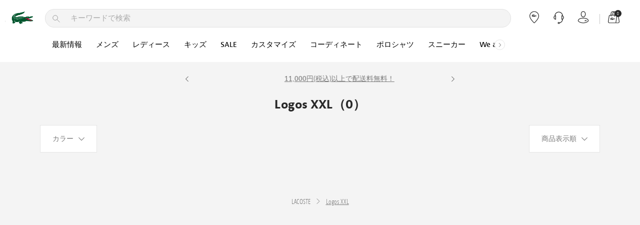

--- FILE ---
content_type: text/html; charset=utf-8
request_url: https://www.lacoste.jp/collection/lacoste-styles/logos-xxl?SizeCode=06A--9uk&ColorFilter=Navy&page=1
body_size: 30020
content:
<!DOCTYPE html><html lang="ja"><head><meta charSet="utf-8" data-next-head=""/><meta name="viewport" content="width=device-width, initial-scale=1, maximum-scale=1, user-scalable=0" data-next-head=""/><title data-next-head="">Logos XXL    - ラコステ（LACOSTE）公式オンラインストア</title><meta name="robots" content="noindex" data-next-head=""/><meta name="description" content="ラコステ（LACOSTE）Logos XXL の一覧。LACOSTE（ラコステ）公式オンラインストアならフレンチ・エレガンスとスポーツを融合させた独特のスタイルが魅力のアイテムが見つかります。豊富な品揃えからお求めの商品を今すぐオーダー。商品到着後1ヶ月以内の返品交換サービス（一部商品を除く）。" data-next-head=""/><meta name="keywords" content="Lacoste Polos, Lacoste Shoes, Lacoste Clothing, Lacoste Accessories, Lacoste Kids, Lacoste Men, Lacoste Women" data-next-head=""/><link rel="canonical" href="https://www.lacoste.jp/collection/lacoste-styles/logos-xxl" data-next-head=""/><script type="application/ld+json">{"@context":"https://schema.org","@type":"BreadcrumbList","itemListElement":[{"@type":"ListItem","position":1,"item":{"@id":"https://www.lacoste.jp/","name":"LACOSTE"}},{"@type":"ListItem","position":2,"item":{"@id":"https://www.lacoste.jp/collection/lacoste-styles/logos-xxl","name":"Logos XXL"}}]}</script><script nonce="nonce" data-next-head="">
      (function(w,d,s,l,i){w[l]=w[l]||[];w[l].push({'gtm.start':
      new Date().getTime(),event:'gtm.js'});var f=d.getElementsByTagName(s)[0],
      j=d.createElement(s),dl=l!='dataLayer'?'&l='+l:'';j.async=true;j.src=
      'https://www.googletagmanager.com/gtm.js?id='+i+dl;f.parentNode.insertBefore(j,f);
      })(window,document,'script','dataLayer','GTM-XQKD');
      </script><meta http-equiv="X-UA-Compatible" content="IE=edge"/><meta http-equiv="Content-Language" content="ja"/><link rel="shortcut icon" href="/static/favicon.ico"/><link rel="apple-touch-icon" sizes="180x180" href="/static/apple-touch-icon.png"/><meta name="thumbnail" content="https://www.lacoste.jp/static/thumbnail.jpg"/><meta name="google-site-verification" content="_qsZA9gNX0Mw59LLoxXOgzx0PC5rTfBAy64GWxUzIUA"/><link data-next-font="" rel="preconnect" href="/" crossorigin="anonymous"/><script id="runtime-env" data-nscript="beforeInteractive" crossorigin="anonymous">window.__ENV__={"CLIENT_NEWSLETTER_LIST_ID":"91762aa580","CLIENT_AMAZON_PAY_ACCESSKEY":"AFITVMYMQKBOWZSRIRQXWEQU","CLIENT_BOOST_URL":"https://assets.qorpersonalization.com/boost-6000.min.js","CLIENT_NEWSLETTER_USER_ID":"4a186186509dbac02afaeaba7","CLIENT_CUSTOM_HOST":"alpha.pulseidconnect.com","CLIENT_CUSTOM_POLO_PRODUCT_CODE":"L1212ECJ","CLIENT_AMAZON_PAY_MERCHANT_ID":"A3SI3U909TFYWU","CLIENT_SMART_PAY_KEY":"pk_live_nWOwR08SKEOjtPo5J262pv","CLIENT_NEWSLETTER_ACTION":"https://theplant-dev.us19.list-manage.com/subscribe/post-json","CLIENT_CREDIT_CARD_3DS_DISABLE":"false","CLIENT_GOOGLE_MAP_KEY":"AIzaSyCLGPqqNcRQVEWv5WMWwSeT4eTGvOzXh5M","CLIENT_CUSTOM_POLO_ENTRANCE_CODE":"L1212AL","CLIENT_GTM_ID":"GTM-XQKD","CLIENT_AIRBRAKE_PROJECT_ID":"176066","CLIENT_AMAZON_PAY_CLIENT_ID":"amzn1.application-oa2-client.c5112c5bef504a2fa2356db87f6164f8","CLIENT_YAPPLI_PATH":"native:/tab/custom/34efe952","CLIENT_MAILCHIMP_CONNECTION_SITE_ID":"0aa0a50de3d766fddc99d66a6","CLIENT_AIRBRAKE_ENVIRONMENT":"prod","CLIENT_SMART_PAY_PAYMENT_SCRIPT":"https://js.smartpay.co/messaging.js","CLIENT_GOOGLE_MERCHANT_CENTER_META_CONTENT":"_qsZA9gNX0Mw59LLoxXOgzx0PC5rTfBAy64GWxUzIUA","CLIENT_API_ROOT":"{\"*\":\"https://api-prod.lacoste.jp/api\",\"theplant.ec.service.page_builder.PageBuilderService\":\"https://cmsapi-prod.lacoste.jp/api\",\"theplant.ec.api.blog.BlogService\":\"https://cmsapi-prod.lacoste.jp/api\",\"contactmessage.ContactMessageService\":\"https://cmsapi-prod.lacoste.jp/api\"}","CLIENT_AIRBRAKE_PROJECT_KEY":"711264e9e597f397365ca96a382dd266","CLIENT_MATTRZ_SCRIPT_URL":"https://uploads.mattrz-cx.com/uploads/client/tag/826/index.js","CLIENT_AMAZON_PAY_SCRIPT":"https://static-fe.payments-amazon.com/checkout.js","CLIENT_MAILCHIMP_CONNECTION_ACCOUNT_ID":"4a186186509dbac02afaeaba7","CLIENT_IS_INSTORE":"false"}</script><link rel="preload" href="https://assets.lacoste.jp/assets/00d7ce8/_next/static/css/95b21707d0ada216.css" as="style" crossorigin="anonymous"/><link rel="stylesheet" href="https://assets.lacoste.jp/assets/00d7ce8/_next/static/css/95b21707d0ada216.css" crossorigin="anonymous" data-n-g=""/><link rel="preload" href="https://assets.lacoste.jp/assets/00d7ce8/_next/static/css/6fc7101f86ffcecc.css" as="style" crossorigin="anonymous"/><link rel="stylesheet" href="https://assets.lacoste.jp/assets/00d7ce8/_next/static/css/6fc7101f86ffcecc.css" crossorigin="anonymous" data-n-p=""/><noscript data-n-css=""></noscript><script defer="" crossorigin="anonymous" nomodule="" src="https://assets.lacoste.jp/assets/00d7ce8/_next/static/chunks/polyfills-42372ed130431b0a.js"></script><script id="mattrz" src="https://uploads.mattrz-cx.com/uploads/client/tag/826/index.js" defer="" data-nscript="beforeInteractive" crossorigin="anonymous"></script><script src="https://assets.lacoste.jp/assets/00d7ce8/_next/static/chunks/webpack-7b6ab0f34c6fd696.js" defer="" crossorigin="anonymous"></script><script src="https://assets.lacoste.jp/assets/00d7ce8/_next/static/chunks/framework-5df7a3cedf0c9696.js" defer="" crossorigin="anonymous"></script><script src="https://assets.lacoste.jp/assets/00d7ce8/_next/static/chunks/main-96855de6519036c0.js" defer="" crossorigin="anonymous"></script><script src="https://assets.lacoste.jp/assets/00d7ce8/_next/static/chunks/proto-f0cfc3a89c0fe56b.js" defer="" crossorigin="anonymous"></script><script src="https://assets.lacoste.jp/assets/00d7ce8/_next/static/chunks/pages/_app-04a778b19391d022.js" defer="" crossorigin="anonymous"></script><script src="https://assets.lacoste.jp/assets/00d7ce8/_next/static/chunks/7232-f96eaa5dd0faaa96.js" defer="" crossorigin="anonymous"></script><script src="https://assets.lacoste.jp/assets/00d7ce8/_next/static/chunks/8135-616f0b157ffba57e.js" defer="" crossorigin="anonymous"></script><script src="https://assets.lacoste.jp/assets/00d7ce8/_next/static/chunks/2911-b3e2f49e66ae4973.js" defer="" crossorigin="anonymous"></script><script src="https://assets.lacoste.jp/assets/00d7ce8/_next/static/chunks/1465-5e9f58930c660704.js" defer="" crossorigin="anonymous"></script><script src="https://assets.lacoste.jp/assets/00d7ce8/_next/static/chunks/847-e5552eaacebf0b13.js" defer="" crossorigin="anonymous"></script><script src="https://assets.lacoste.jp/assets/00d7ce8/_next/static/chunks/3284-1f021b8e0ba1c253.js" defer="" crossorigin="anonymous"></script><script src="https://assets.lacoste.jp/assets/00d7ce8/_next/static/chunks/2295-fb162a37521503d8.js" defer="" crossorigin="anonymous"></script><script src="https://assets.lacoste.jp/assets/00d7ce8/_next/static/chunks/4495-d07c87a1d3369d35.js" defer="" crossorigin="anonymous"></script><script src="https://assets.lacoste.jp/assets/00d7ce8/_next/static/chunks/3850-e2eb1a4ed9d25fa1.js" defer="" crossorigin="anonymous"></script><script src="https://assets.lacoste.jp/assets/00d7ce8/_next/static/chunks/6933-d5f34355b6ffe132.js" defer="" crossorigin="anonymous"></script><script src="https://assets.lacoste.jp/assets/00d7ce8/_next/static/chunks/6200-f4746d4a5600eccd.js" defer="" crossorigin="anonymous"></script><script src="https://assets.lacoste.jp/assets/00d7ce8/_next/static/chunks/3847-1cee911b69aea201.js" defer="" crossorigin="anonymous"></script><script src="https://assets.lacoste.jp/assets/00d7ce8/_next/static/chunks/7381-adfbe361832b4e26.js" defer="" crossorigin="anonymous"></script><script src="https://assets.lacoste.jp/assets/00d7ce8/_next/static/chunks/442-6ca2fafe7a269dc4.js" defer="" crossorigin="anonymous"></script><script src="https://assets.lacoste.jp/assets/00d7ce8/_next/static/chunks/5685-ce9c8537804ebc03.js" defer="" crossorigin="anonymous"></script><script src="https://assets.lacoste.jp/assets/00d7ce8/_next/static/chunks/7515-4574fd519c2e3852.js" defer="" crossorigin="anonymous"></script><script src="https://assets.lacoste.jp/assets/00d7ce8/_next/static/chunks/pages/%5B%5B...slug%5D%5D-7615d74317796957.js" defer="" crossorigin="anonymous"></script><script src="https://assets.lacoste.jp/assets/00d7ce8/_next/static/KWFUusvaGfvQGMsmU7GNQ/_buildManifest.js" defer="" crossorigin="anonymous"></script><script src="https://assets.lacoste.jp/assets/00d7ce8/_next/static/KWFUusvaGfvQGMsmU7GNQ/_ssgManifest.js" defer="" crossorigin="anonymous"></script><style data-styled="" data-styled-version="6.1.19">.irYehV{font:16px/1.4 'Lacoste Sans','Meiryo UI',メイリオ,'Hiragino Kaku Gothic Pro','ヒラギノ角ゴ Pro W3',Helvetica,Arial,sans-serif;}/*!sc*/
data-styled.g1[id="sc-baf8e9ac-0"]{content:"irYehV,"}/*!sc*/
.cuwMQF{font:16px/1.4 'Lacoste Sans','Meiryo UI',メイリオ,'Hiragino Kaku Gothic Pro','ヒラギノ角ゴ Pro W3',Helvetica,Arial,sans-serif;font-family:'Lacoste Sans Condensed','Meiryo UI',メイリオ,'Hiragino Kaku Gothic Pro','ヒラギノ角ゴ Pro W3',Helvetica,Arial,sans-serif;}/*!sc*/
data-styled.g2[id="sc-baf8e9ac-1"]{content:"cuwMQF,"}/*!sc*/
.jUZcmQ{font:16px/1.4 'Lacoste Sans','Meiryo UI',メイリオ,'Hiragino Kaku Gothic Pro','ヒラギノ角ゴ Pro W3',Helvetica,Arial,sans-serif;margin:0;font-weight:bold;color:#454545;font-size:40px;color:#292929;}/*!sc*/
data-styled.g3[id="sc-baf8e9ac-2"]{content:"jUZcmQ,"}/*!sc*/
.cJoigy{font:16px/1.4 'Lacoste Sans','Meiryo UI',メイリオ,'Hiragino Kaku Gothic Pro','ヒラギノ角ゴ Pro W3',Helvetica,Arial,sans-serif;margin:0;font-weight:bold;color:#454545;font-size:16px;}/*!sc*/
data-styled.g5[id="sc-baf8e9ac-4"]{content:"cJoigy,"}/*!sc*/
.kPDDb{font:16px/1.4 'Lacoste Sans','Meiryo UI',メイリオ,'Hiragino Kaku Gothic Pro','ヒラギノ角ゴ Pro W3',Helvetica,Arial,sans-serif;margin:0;font-weight:bold;color:#454545;font-size:13px;}/*!sc*/
data-styled.g6[id="sc-baf8e9ac-5"]{content:"kPDDb,"}/*!sc*/
.gkYRag{font:16px/1.4 'Lacoste Sans','Meiryo UI',メイリオ,'Hiragino Kaku Gothic Pro','ヒラギノ角ゴ Pro W3',Helvetica,Arial,sans-serif;margin:0;font-size:14px;font-weight:300;color:#797979;}/*!sc*/
data-styled.g8[id="sc-baf8e9ac-7"]{content:"gkYRag,"}/*!sc*/
.fEibyR{font:16px/1.4 'Lacoste Sans','Meiryo UI',メイリオ,'Hiragino Kaku Gothic Pro','ヒラギノ角ゴ Pro W3',Helvetica,Arial,sans-serif;font-size:13px;font-weight:normal;color:#FFFFFF;}/*!sc*/
data-styled.g10[id="sc-baf8e9ac-9"]{content:"fEibyR,"}/*!sc*/
.dgcuth{font:16px/1.4 'Lacoste Sans','Meiryo UI',メイリオ,'Hiragino Kaku Gothic Pro','ヒラギノ角ゴ Pro W3',Helvetica,Arial,sans-serif;font-family:'Lacoste Sans Condensed','Meiryo UI',メイリオ,'Hiragino Kaku Gothic Pro','ヒラギノ角ゴ Pro W3',Helvetica,Arial,sans-serif;font-size:14px;font-weight:normal;color:#797979;}/*!sc*/
data-styled.g16[id="sc-baf8e9ac-15"]{content:"dgcuth,"}/*!sc*/
.bxfwRf{font-size:14px;font-weight:normal;color:#797979;text-decoration:underline;}/*!sc*/
data-styled.g17[id="sc-baf8e9ac-16"]{content:"bxfwRf,"}/*!sc*/
.bjoRaV{font:16px/1.4 'Lacoste Sans','Meiryo UI',メイリオ,'Hiragino Kaku Gothic Pro','ヒラギノ角ゴ Pro W3',Helvetica,Arial,sans-serif;font-size:15px;font-weight:bold;color:#292929;}/*!sc*/
data-styled.g18[id="sc-baf8e9ac-17"]{content:"bjoRaV,"}/*!sc*/
.hYBylt{max-width:984px;margin:0 auto;padding:0 12px;}/*!sc*/
data-styled.g24[id="sc-62902c6c-0"]{content:"hYBylt,"}/*!sc*/
.XIOHm{display:flex;align-items:flex-start;justify-content:flex-start;margin:0 -12px;}/*!sc*/
data-styled.g25[id="sc-62902c6c-1"]{content:"XIOHm,"}/*!sc*/
.kWXtIP{flex:1;}/*!sc*/
.kWXtIP>div{margin:0 12px;height:100%;}/*!sc*/
data-styled.g26[id="sc-62902c6c-2"]{content:"kWXtIP,"}/*!sc*/
.jxbDr{flex-wrap:wrap;}/*!sc*/
.jxbDr>*{flex:1 1 25%;}/*!sc*/
.jwZDS{flex-wrap:wrap;}/*!sc*/
.jwZDS>*{flex:1 1 20%;}/*!sc*/
data-styled.g27[id="sc-62902c6c-3"]{content:"jxbDr,jwZDS,"}/*!sc*/
.jiabLI{box-sizing:border-box;margin:0;padding:0;border:none;background:none;width:15px;position:absolute;left:15px;top:calc((100% - 24px) / 2);cursor:pointer;}/*!sc*/
.jiabLI:disabled{cursor:default;}/*!sc*/
.jiabLI>svg{margin-top:5px;width:15px;height:15px;stroke:#797979;}/*!sc*/
data-styled.g33[id="sc-6a97c16f-0"]{content:"jiabLI,"}/*!sc*/
.eGsrAz{font:16px/1.4 'Lacoste Sans','Meiryo UI',メイリオ,'Hiragino Kaku Gothic Pro','ヒラギノ角ゴ Pro W3',Helvetica,Arial,sans-serif;font-size:15px;font-weight:bold;color:#292929;box-sizing:border-box;width:100%;min-width:290px;padding:0 25px 0 50px;border-radius:20px;border:1px solid #E2E2E2;background-color:#F4F4F4;line-height:normal;min-height:37px;color:#000000;font-weight:400;outline:none;transform:all 0.3s ease-in;}/*!sc*/
.eGsrAz::placeholder{color:#AAAAAA;}/*!sc*/
.eGsrAz~.clear{opacity:0;display:none;position:absolute;right:0;top:2px;width:35px;height:35px;border-radius:50px;overflow:hidden;transform:all 0.3s ease-in;background-position:center;background-size:cover;background-image:url(/static/containers/Header/Desktop/close.svg);}/*!sc*/
.eGsrAz:active,.eGsrAz:focus{border:1px solid #292929;border-style:dotted;}/*!sc*/
.eGsrAz.displayClear{width:calc(100% - 40px);}/*!sc*/
.eGsrAz.displayClear~.clear{display:block;opacity:1;}/*!sc*/
data-styled.g34[id="sc-bc89859a-0"]{content:"eGsrAz,"}/*!sc*/
.fFYnYl{position:relative;margin-right:24px;}/*!sc*/
data-styled.g35[id="sc-23f79fc5-0"]{content:"fFYnYl,"}/*!sc*/
.dIRgxQ{font:16px/1.4 'Lacoste Sans','Meiryo UI',メイリオ,'Hiragino Kaku Gothic Pro','ヒラギノ角ゴ Pro W3',Helvetica,Arial,sans-serif;font-size:15px;font-weight:bold;color:#292929;background:#FFFFFF;padding:0 24px;cursor:pointer;height:55px;border:1px solid #E5E5E5;transition:all 0.3s ease-out;}/*!sc*/
.dIRgxQ:hover,.dIRgxQ:focus{background-color:#292929;border-color:#3F3F3F;color:#FFFFFF;}/*!sc*/
.dIRgxQ:hover>svg>path,.dIRgxQ:focus>svg>path{stroke:#FFFFFF;}/*!sc*/
data-styled.g38[id="sc-898a976a-2"]{content:"dIRgxQ,"}/*!sc*/
.bWvvlD{margin:0;display:flex;align-items:center;}/*!sc*/
.bWvvlD svg{width:50px;height:14px;}/*!sc*/
.bWvvlD figcaption{flex-grow:1;flex-shrink:0;}/*!sc*/
.bWvvlD .sc-baf8e9ac-0{margin-left:4px;font-size:14px;line-height:14px;font-weight:300;color:#797979;}/*!sc*/
data-styled.g47[id="sc-2e1cd1ac-0"]{content:"bWvvlD,"}/*!sc*/
.kGTsnt{display:flex;flex-direction:column;align-items:center;align-items:flex-start;flex:1;}/*!sc*/
.kGTsnt .sc-baf8e9ac-5{font-size:18px;margin:15px 0;text-transform:uppercase;}/*!sc*/
.kGTsnt a{text-decoration:none;}/*!sc*/
.kGTsnt a:hover{text-decoration:underline;text-decoration-color:#797979;}/*!sc*/
.kGTsnt .sc-2e1cd1ac-0{width:auto;margin:0 auto;height:33px;margin:0;}/*!sc*/
.kGTsnt .sc-2e1cd1ac-0 figcaption span{color:#292929;}/*!sc*/
.kGTsnt .sc-2e1cd1ac-0 img.tecnifibre-logo{height:17px;}/*!sc*/
.kGTsnt .sc-2e1cd1ac-0 img.aigle-logo{height:14px;}/*!sc*/
data-styled.g48[id="sc-2e1cd1ac-1"]{content:"kGTsnt,"}/*!sc*/
.fYyOuA{margin:15px 0;font-size:18px;}/*!sc*/
data-styled.g49[id="sc-1e434b05-0"]{content:"fYyOuA,"}/*!sc*/
.kIvAwt{margin-bottom:15px;font-size:13px;white-space:pre-line;color:#292929;}/*!sc*/
data-styled.g50[id="sc-1e434b05-1"]{content:"kIvAwt,"}/*!sc*/
.iftlFC{font:16px/1.4 'Lacoste Sans','Meiryo UI',メイリオ,'Hiragino Kaku Gothic Pro','ヒラギノ角ゴ Pro W3',Helvetica,Arial,sans-serif;font-size:15px;font-weight:bold;color:#292929;background:#FFFFFF;padding:0 24px;cursor:pointer;height:55px;border:1px solid #E5E5E5;transition:all 0.3s ease-out;box-sizing:border-box;text-decoration:underline;cursor:pointer;display:block;text-decoration:none;width:100%;line-height:55px;text-align:center;padding:0 60px;border-radius:30px;}/*!sc*/
.iftlFC:hover,.iftlFC:focus{background-color:#292929;border-color:#3F3F3F;color:#FFFFFF;}/*!sc*/
.iftlFC:hover>svg>path,.iftlFC:focus>svg>path{stroke:#FFFFFF;}/*!sc*/
data-styled.g51[id="sc-1e434b05-2"]{content:"iftlFC,"}/*!sc*/
.ebteJK{display:flex;justify-content:center;align-items:center;width:20px;height:20px;cursor:pointer;border-left:0;box-sizing:border-box;margin:5px 0;margin:15px 0;width:20px;height:20px;}/*!sc*/
.ebteJK svg{width:30px;height:30px;fill:#797979;}/*!sc*/
.ebteJK:hover svg{fill:#292929;}/*!sc*/
data-styled.g53[id="sc-6a4c95e1-0"]{content:"ebteJK,"}/*!sc*/
.bGQxFg{display:flex;}/*!sc*/
.bGQxFg >div{width:80%;}/*!sc*/
.bGQxFg>.sc-6a4c95e1-0:first-child{border-left:1px solid #343434;}/*!sc*/
data-styled.g54[id="sc-6a4c95e1-1"]{content:"bGQxFg,"}/*!sc*/
.iEMdkd{display:flex;flex-direction:column;}/*!sc*/
.iEMdkd>h4{font:16px/1.4 'Lacoste Sans','Meiryo UI',メイリオ,'Hiragino Kaku Gothic Pro','ヒラギノ角ゴ Pro W3',Helvetica,Arial,sans-serif;margin:0;font-weight:bold;color:#454545;margin:15px 0;font-size:18px;}/*!sc*/
.iEMdkd>ul{list-style:none;padding:0;margin:0;display:inline-block;}/*!sc*/
.iEMdkd>ul li a{font:16px/1.4 'Lacoste Sans','Meiryo UI',メイリオ,'Hiragino Kaku Gothic Pro','ヒラギノ角ゴ Pro W3',Helvetica,Arial,sans-serif;margin:0;font-size:14px;font-weight:300;color:#797979;display:block;padding:5px 0;color:#292929;text-decoration:none;line-height:23px;}/*!sc*/
.iEMdkd>ul li a:hover{text-decoration:underline;cursor:pointer;}/*!sc*/
data-styled.g56[id="sc-6f7ed9e-0"]{content:"iEMdkd,"}/*!sc*/
.jcvDju{font:16px/1.4 'Lacoste Sans','Meiryo UI',メイリオ,'Hiragino Kaku Gothic Pro','ヒラギノ角ゴ Pro W3',Helvetica,Arial,sans-serif;margin:0;font-size:14px;font-weight:300;color:#797979;display:block;text-decoration:none;}/*!sc*/
.jcvDju:hover{text-decoration:underline;cursor:pointer;}/*!sc*/
.jcvDju:hover a{text-decoration-color:#797979;}/*!sc*/
data-styled.g57[id="sc-b95a8edb-0"]{content:"jcvDju,"}/*!sc*/
.ftwTXu{box-sizing:border-box;margin:0;padding:0;border:none;box-sizing:border-box;text-decoration:underline;cursor:pointer;display:block;text-decoration:none;margin:15px 0;width:auto;text-align:center;color:#000000;}/*!sc*/
.ftwTXu span{font-size:18px;font-weight:700;}/*!sc*/
data-styled.g58[id="sc-b95a8edb-1"]{content:"ftwTXu,"}/*!sc*/
.ihhBgu{display:flex;flex-direction:column;align-items:center;text-align:center;flex:1;align-items:flex-start;}/*!sc*/
.ihhBgu .sc-b95a8edb-1,.ihhBgu .sc-baf8e9ac-7{text-align:left;align-items:flex-start;}/*!sc*/
.ihhBgu>.sc-baf8e9ac-5{margin:15px 0;font-size:18px;text-transform:uppercase;}/*!sc*/
.ihhBgu .sc-b95a8edb-0,.ihhBgu .sc-baf8e9ac-7{color:#292929;line-height:23px;padding:5px 0;font-size:14px;}/*!sc*/
.ihhBgu .sc-b95a8edb-0:not(:last-child):hover,.ihhBgu .sc-baf8e9ac-7:not(:last-child):hover{text-decoration:underline;}/*!sc*/
data-styled.g59[id="sc-b95a8edb-2"]{content:"ihhBgu,"}/*!sc*/
.gOMdTh{display:flex;flex-wrap:wrap;align-items:center;background:white;padding:24px 80px;}/*!sc*/
.gOMdTh a{box-sizing:border-box;margin:0;padding:0;border:none;box-sizing:border-box;text-decoration:underline;cursor:pointer;display:block;text-decoration:none;color:#292929;line-height:30px;}/*!sc*/
.gOMdTh a:hover{text-decoration:underline;}/*!sc*/
.gOMdTh a .sc-baf8e9ac-0{font-size:13px;padding:2px;}/*!sc*/
.gOMdTh a:not(:last-child):after{content:'|';position:relative;margin:0 10px;}/*!sc*/
data-styled.g60[id="sc-8e87633-0"]{content:"gOMdTh,"}/*!sc*/
.gyFooB{margin-left:80px;}/*!sc*/
data-styled.g61[id="sc-50e2cc64-0"]{content:"gyFooB,"}/*!sc*/
.fEqYqo{background-color:#F4F4F4;height:calc(100% - 38px);}/*!sc*/
.fEqYqo>div{display:flex;padding:30px 0;height:calc(100% - 20px);box-sizing:border-box;}/*!sc*/
.fEqYqo>div .sc-50e2cc64-0{flex:1.5;padding-right:40px;}/*!sc*/
.fEqYqo>div .sc-50e2cc64-0 .sc-1e434b05-3{margin:15px 0;}/*!sc*/
data-styled.g62[id="sc-50e2cc64-1"]{content:"fEqYqo,"}/*!sc*/
.gbHTVb{font:16px/1.4 'Lacoste Sans','Meiryo UI',メイリオ,'Hiragino Kaku Gothic Pro','ヒラギノ角ゴ Pro W3',Helvetica,Arial,sans-serif;}/*!sc*/
.gbHTVb h1,.gbHTVb h2,.gbHTVb h3,.gbHTVb h4,.gbHTVb h5,.gbHTVb h6{margin:0;font-weight:bold;color:#454545;margin:24px 0;}/*!sc*/
.gbHTVb h1{font-size:40px;color:#292929;}/*!sc*/
.gbHTVb h2{font-size:25px;}/*!sc*/
.gbHTVb h3{font-size:16px;}/*!sc*/
.gbHTVb h4{font-size:13px;}/*!sc*/
.gbHTVb h5{font-size:10px;}/*!sc*/
.gbHTVb a{text-decoration:underline;cursor:pointer;color:#105A33;}/*!sc*/
.gbHTVb .anchorContainer{position:relative;}/*!sc*/
.gbHTVb .anchorContainer a[id]{position:absolute;top:-50px;}/*!sc*/
.gbHTVb p{margin:0;font-size:14px;font-weight:300;color:#797979;margin:15px 0;line-height:1.5;}/*!sc*/
.gbHTVb ol,.gbHTVb ul{padding:0 0 0 24px;margin:24px 0;}/*!sc*/
.gbHTVb ol ul,.gbHTVb ol ol,.gbHTVb ul ol,.gbHTVb ul ul{margin:0;}/*!sc*/
.gbHTVb li{margin:0;font-size:14px;font-weight:300;color:#797979;line-height:1.5;}/*!sc*/
.gbHTVb figure{box-sizing:border-box;margin:0;padding:0;border:none;margin:0;font-size:14px;font-weight:300;color:#292929;margin:24px 0;}/*!sc*/
.gbHTVb figure img{max-width:100%;}/*!sc*/
.gbHTVb .rd-text-center{text-align:center;}/*!sc*/
.gbHTVb .rd-text-right{text-align:right;}/*!sc*/
.gbHTVb .rd-text-justify{text-align:justify;}/*!sc*/
.gbHTVb strong,.gbHTVb b{font-weight:bold;}/*!sc*/
data-styled.g70[id="sc-fefbab5e-0"]{content:"gbHTVb,"}/*!sc*/
.jQMdVX{display:flex;justify-content:center;align-items:center;flex-direction:column;border:0;box-sizing:border-box;background:#FFFFFF;cursor:pointer;height:100%;width:100%;padding:30px 0;}/*!sc*/
.jQMdVX svg{height:30px;width:30px;}/*!sc*/
.jQMdVX .support{height:33px;width:33px;}/*!sc*/
.jQMdVX .return{height:25px;width:25px;margin-top:8px;}/*!sc*/
.jQMdVX>.sc-baf8e9ac-7{margin-top:15px;color:#292929;}/*!sc*/
data-styled.g71[id="sc-82c62fef-0"]{content:"jQMdVX,"}/*!sc*/
.lkGELC{display:flex;justify-content:center;align-items:stretch;flex-wrap:wrap;background:#FFFFFF;border-top:1px solid #E5E5E5;height:100%;z-index:1;}/*!sc*/
.lkGELC .sc-62902c6c-0{display:flex;justify-content:center;}/*!sc*/
data-styled.g72[id="sc-d95262ad-0"]{content:"lkGELC,"}/*!sc*/
.gCSpFe div{flex:1;max-width:100%;}/*!sc*/
data-styled.g73[id="sc-d95262ad-1"]{content:"gCSpFe,"}/*!sc*/
.ikwbib{box-sizing:border-box;margin:0;padding:0;border:none;padding:0 48px 0;}/*!sc*/
data-styled.g76[id="sc-cb16ea6e-0"]{content:"ikwbib,"}/*!sc*/
.cOaWyg{margin:24px 0 24px 0;border:1px solid #E2E2E2;border-top-width:0;border-right-width:0;border-left-width:0;}/*!sc*/
data-styled.g77[id="sc-a799c642-0"]{content:"cOaWyg,"}/*!sc*/
.eOfMJJ{text-align:center;margin-top:15px;}/*!sc*/
data-styled.g80[id="sc-455feff-0"]{content:"eOfMJJ,"}/*!sc*/
.kKGZpg{box-sizing:border-box;margin:0;padding:0;border:none;box-sizing:border-box;text-decoration:underline;cursor:pointer;display:block;text-decoration:none;}/*!sc*/
.kKGZpg figure{box-sizing:border-box;margin:0;padding:0;border:none;}/*!sc*/
.kKGZpg figure img{width:100%;height:100%;}/*!sc*/
.kKGZpg:hover img{opacity:0.8;}/*!sc*/
.kKGZpg:hover .sc-455feff-0{text-decoration:underline;}/*!sc*/
data-styled.g81[id="sc-455feff-1"]{content:"kKGZpg,"}/*!sc*/
.iPjRNm{margin-top:24px;}/*!sc*/
data-styled.g82[id="sc-455feff-2"]{content:"iPjRNm,"}/*!sc*/
.dfagdW>*{max-width:calc(100%/4);}/*!sc*/
data-styled.g83[id="sc-455feff-3"]{content:"dfagdW,"}/*!sc*/
.gejYdD{display:flex;flex-direction:column;height:100%;}/*!sc*/
.gejYdD>h3{box-sizing:border-box;margin:0;padding:0;border:none;margin-bottom:12px;}/*!sc*/
.gejYdD>h3>a{font:16px/1.4 'Lacoste Sans','Meiryo UI',メイリオ,'Hiragino Kaku Gothic Pro','ヒラギノ角ゴ Pro W3',Helvetica,Arial,sans-serif;margin:0;font-weight:bold;color:#454545;font-size:16px;text-decoration:underline;box-sizing:border-box;text-decoration:underline;cursor:pointer;display:block;text-decoration:none;text-decoration:none;}/*!sc*/
.gejYdD>ul{box-sizing:border-box;margin:0;padding:0;border:none;margin-bottom:8px;list-style:none;}/*!sc*/
.gejYdD a{box-sizing:border-box;text-decoration:underline;cursor:pointer;display:block;text-decoration:none;}/*!sc*/
.gejYdD ul>li>a{font:16px/1.4 'Lacoste Sans','Meiryo UI',メイリオ,'Hiragino Kaku Gothic Pro','ヒラギノ角ゴ Pro W3',Helvetica,Arial,sans-serif;font-family:'Lacoste Sans Condensed','Meiryo UI',メイリオ,'Hiragino Kaku Gothic Pro','ヒラギノ角ゴ Pro W3',Helvetica,Arial,sans-serif;font-size:14px;font-weight:normal;color:#797979;padding-bottom:8px;color:#292929;}/*!sc*/
.gejYdD ul>li>a:hover{text-decoration:underline;}/*!sc*/
.gejYdD>a{flex-shrink:0;font:16px/1.4 'Lacoste Sans','Meiryo UI',メイリオ,'Hiragino Kaku Gothic Pro','ヒラギノ角ゴ Pro W3',Helvetica,Arial,sans-serif;font-family:'Lacoste Sans Condensed','Meiryo UI',メイリオ,'Hiragino Kaku Gothic Pro','ヒラギノ角ゴ Pro W3',Helvetica,Arial,sans-serif;font-size:12px;color:#606060;text-decoration:underline;}/*!sc*/
data-styled.g89[id="sc-3d02d322-0"]{content:"gejYdD,"}/*!sc*/
.gjZPGv{box-sizing:border-box;margin:0;padding:0;border:none;display:grid;list-style:none;margin-left:auto;margin-right:auto;}/*!sc*/
.gjZPGv >li{grid-area:1;margin-bottom:15px;}/*!sc*/
.gjZPGv >li:nth-child(2){grid-area:1/2/4/3;}/*!sc*/
.gjZPGv >li:nth-child(3){grid-area:1/3/2/4;}/*!sc*/
.gjZPGv >li:nth-child(4){grid-area:1/4/4/4;}/*!sc*/
.gjZPGv >li:nth-child(5){grid-area:1/5/4/5;}/*!sc*/
.gjZPGv >li:nth-child(6){grid-area:2/3/3/3;margin-top:calc(27px * 2 - 15px);}/*!sc*/
.gjZPGv >li:nth-child(9){grid-area:3/3/4/3;}/*!sc*/
.gjZPGv >li:nth-child(12){grid-area:4/3/5/3;}/*!sc*/
.gjZPGv >li:nth-child(7){grid-area:2/4/3/4;}/*!sc*/
.gjZPGv >li:nth-child(10){grid-area:3/4/4/4;}/*!sc*/
.gjZPGv >li:nth-child(13){grid-area:4/4/5/4;}/*!sc*/
.gjZPGv >li:nth-child(8){grid-area:2/5/3/5;}/*!sc*/
.gjZPGv >li:nth-child(11){grid-area:3/5/4/5;}/*!sc*/
.gjZPGv >li:nth-child(14){grid-area:4/5/5/5;}/*!sc*/
data-styled.g90[id="sc-3d02d322-1"]{content:"gjZPGv,"}/*!sc*/
.fAyVzJ{box-sizing:border-box;margin:0;padding:0;border:none;position:absolute;top:0;right:0;bottom:0;left:0;}/*!sc*/
data-styled.g94[id="sc-6487b8e3-2"]{content:"fAyVzJ,"}/*!sc*/
.eJSyxn{box-sizing:border-box;margin:0;padding:0;border:none;position:absolute;z-index:1;padding:0;background:#FFFFFF;min-width:400px;height:0;max-height:0;overflow:hidden;transition:all 0.8s ease-in-out;}/*!sc*/
data-styled.g202[id="sc-95b994f8-0"]{content:"eJSyxn,"}/*!sc*/
.hujekl{box-sizing:border-box;margin:0;padding:0;border:none;box-sizing:border-box;text-decoration:underline;cursor:pointer;display:block;text-decoration:none;display:flex;justify-content:center;align-items:center;height:75px;padding:0 10px;border-bottom:0px;line-height:75px;text-align:center;white-space:nowrap;}/*!sc*/
.hujekl::after{content:'';position:absolute;left:0;bottom:0;height:0;width:100%;background:#292929;transition:height 0.1s ease-out;}/*!sc*/
.hujekl svg{width:25px;height:25px;}/*!sc*/
.hujekl svg.support{width:33px;height:32px;}/*!sc*/
data-styled.g203[id="sc-95b994f8-1"]{content:"hujekl,"}/*!sc*/
.dHIRrI{box-sizing:border-box;margin:0;padding:0;border:none;display:block;}/*!sc*/
.dHIRrI:hover >.sc-95b994f8-0{max-height:600px;height:auto;}/*!sc*/
data-styled.g204[id="sc-95b994f8-2"]{content:"dHIRrI,"}/*!sc*/
.cRAcGs{display:inline-block;width:14px;height:14px;background:#105A33;text-align:center;font-size:9px;font-weight:normal;line-height:12px;color:#FFFFFF;border-radius:50%;}/*!sc*/
data-styled.g205[id="sc-c911f254-0"]{content:"cRAcGs,"}/*!sc*/
.lnMtkG{box-sizing:border-box;margin:0;padding:0;border:none;display:flex;justify-content:center;width:250px;min-width:250px;text-align:center;}/*!sc*/
@media only screen and (max-width:1366px) and (min-width:1200px){.lnMtkG{width:80px;min-width:80px;margin-left:10px;}}/*!sc*/
data-styled.g206[id="sc-aa5db50d-0"]{content:"lnMtkG,"}/*!sc*/
.bANOyZ{box-sizing:border-box;margin:0;padding:0;border:none;box-sizing:border-box;text-decoration:underline;cursor:pointer;display:block;text-decoration:none;line-height:75px;padding:24px 0;margin-top:16px;display:inline-block;width:174px;height:43px;background-image:url(/static/containers/Header/Desktop/logo-desktop.png);background-size:contain;background-repeat:no-repeat;background-color:transparent;background-position:0 0;}/*!sc*/
@media only screen and (-webkit-min-device-pixel-ratio:2),only screen and (min--moz-device-pixel-ratio:2),only screen and (-o-min-device-pixel-ratio:2/1),only screen and (min-device-pixel-ratio:2),only screen and (min-resolution:192dpi),only screen and (min-resolution:2dppx){.bANOyZ{background-image:url(/static/containers/Header/Desktop/logo-desktop.png);}}/*!sc*/
.bANOyZ >span{position:absolute;left:-10000px;top:auto;width:1px;height:1px;overflow:hidden;}/*!sc*/
@media only screen and (max-width:1366px) and (min-width:0px){.bANOyZ{background-size:cover;background-position:-127px 0;margin-top:12px;}}/*!sc*/
data-styled.g207[id="sc-aa5db50d-1"]{content:"bANOyZ,"}/*!sc*/
.dKNhNX{display:flex;align-items:stretch;width:565px;margin:24px;}/*!sc*/
.dKNhNX>div:first-child{padding-right:24px;border-right:1px solid #EDEDED;flex:1;overflow:hidden;}/*!sc*/
.dKNhNX>div:last-child{padding-left:24px;flex:1;overflow:hidden;display:flex;flex-direction:column;justify-content:space-between;}/*!sc*/
.dKNhNX .sc-baf8e9ac-4,.dKNhNX .sc-baf8e9ac-7{margin-bottom:15px;}/*!sc*/
data-styled.g208[id="sc-96082e64-0"]{content:"dKNhNX,"}/*!sc*/
.SAyqB{flex:1;padding-bottom:24px;display:flex;flex-direction:column;justify-content:space-between;}/*!sc*/
.SAyqB:last-child{padding-bottom:0;}/*!sc*/
data-styled.g209[id="sc-96082e64-1"]{content:"SAyqB,"}/*!sc*/
.dfYtkJ{box-sizing:border-box;margin:0;padding:0;border:none;box-sizing:border-box;text-decoration:underline;cursor:pointer;display:block;text-decoration:none;font:16px/1.4 'Lacoste Sans','Meiryo UI',メイリオ,'Hiragino Kaku Gothic Pro','ヒラギノ角ゴ Pro W3',Helvetica,Arial,sans-serif;font-size:15px;font-weight:bold;color:#292929;display:inline-block;height:55px;line-height:49px;padding:0 24px;border:3px solid #E5E5E5;background:#FFFFFF;width:100%;text-align:center;white-space:nowrap;}/*!sc*/
.dfYtkJ,.dfYtkJ >*{transition:background 0.3s linear,color 0.3s linear,border-color 0.3s linear;color:#292929;}/*!sc*/
.dfYtkJ:focus,.dfYtkJ:hover{background:#292929;border-color:#292929;}/*!sc*/
.dfYtkJ:focus,.dfYtkJ:hover,.dfYtkJ:focus >*,.dfYtkJ:hover >*{color:#FFFFFF;}/*!sc*/
data-styled.g210[id="sc-96082e64-2"]{content:"dfYtkJ,"}/*!sc*/
.fdTcAB{list-style:none;}/*!sc*/
.fdTcAB form{margin-top:18px;}/*!sc*/
data-styled.g233[id="sc-7d9c93a0-0"]{content:"fdTcAB,"}/*!sc*/
.kwiaXM{border-bottom:none;padding:0 15px;}/*!sc*/
.kwiaXM::before{content:'';position:relative;top:0px;width:1px;height:20px;background-color:#c8c8c8;right:15px;}/*!sc*/
.kwiaXM:hover::after{height:0;display:none;}/*!sc*/
.kwiaXM>span{position:relative;}/*!sc*/
.kwiaXM>span svg{fill:#FFFFFF;width:25px;height:25px;margin-top:25px;}/*!sc*/
.kwiaXM>span .sc-c911f254-0:last-child{position:absolute;top:23px;right:-3px;background:#292929;}/*!sc*/
data-styled.g271[id="sc-885176-0"]{content:"kwiaXM,"}/*!sc*/
.khKMSl:not(.swiper-initialized) .swiper-button-prev,.khKMSl:not(.swiper-initialized) .swiper-button-next{display:none;}/*!sc*/
data-styled.g274[id="sc-4399e0fc-0"]{content:"khKMSl,"}/*!sc*/
.foPtIe{box-sizing:border-box;margin:0;padding:0;border:none;position:absolute;top:0;right:0;bottom:0;left:0;height:calc(100vh - 75px);width:100vw;background-color:rgba(0,0,0,0.4);z-index:1;top:75px;transition:0.5s;pointer-events:none;opacity:0;}/*!sc*/
.foPtIe[data-active='true']{pointer-events:auto;opacity:1;}/*!sc*/
data-styled.g275[id="sc-67cb6c6d-0"]{content:"foPtIe,"}/*!sc*/
.dxGUwt{box-sizing:border-box;margin:0;padding:0;border:none;box-sizing:border-box;text-decoration:underline;cursor:pointer;display:block;text-decoration:none;cursor:pointer;font-weight:normal;}/*!sc*/
.dxGUwt[data-active='true']{font-weight:bold;}/*!sc*/
data-styled.g276[id="sc-67cb6c6d-1"]{content:"dxGUwt,"}/*!sc*/
.cAZJGP{display:flex;align-items:center;justify-content:center;background:#FFFFFF;height:49px;position:absolute;left:0px;right:0px;z-index:2;top:-10px;transition:transform 0.4s ease-in-out;transform:translate(0,75px);}/*!sc*/
.cAZJGP[data-scrolldown='true']{transform:translate(0,16px);top:-2px;}/*!sc*/
.cAZJGP .top-menu{display:flex;}/*!sc*/
.cAZJGP .top-menu>li{list-style:none;padding:10px;}/*!sc*/
@media only screen and (max-width:1366px) and (min-width:1200px){.cAZJGP{padding-left:90px;padding-right:270px;}.cAZJGP[data-scrolldown='true']{padding-left:initial;padding-right:initial;}}/*!sc*/
data-styled.g277[id="sc-67cb6c6d-2"]{content:"cAZJGP,"}/*!sc*/
.kysXAz{display:flex;justify-content:center;align-items:center;max-width:100%;margin-left:0!important;margin-right:0!important;transition:max-width 0.7s ease-in;max-width:calc(100% - 160px);}/*!sc*/
[data-scrolldown='true'] .kysXAz{max-width:calc(100% - 500px);}/*!sc*/
.kysXAz .swiper-wrapper{display:flex;align-items:center;justify-content:flex-start;width:auto;max-width:100%;}/*!sc*/
.kysXAz .swiper-wrapper .swiper-slide{width:auto!important;padding:14px;display:flex;}/*!sc*/
.kysXAz .swiper-button-next,.kysXAz .swiper-button-prev{display:flex;top:0;bottom:0;width:19px;height:19px;margin:auto 0;}/*!sc*/
.kysXAz .swiper-button-next svg,.kysXAz .swiper-button-prev svg{width:8px;height:8px;}/*!sc*/
@media only screen and (max-width:1366px) and (min-width:1200px){.kysXAz{max-width:100%;}[data-scrolldown='true'] .kysXAz{max-width:calc(100% - 80px - 280px);margin-left:90px!important;margin-right:280px!important;}.kysXAz .swiper-wrapper{padding:0;justify-content:flex-start!important;}.kysXAz .swiper-wrapper .swiper-slide a{text-align:left!important;}}/*!sc*/
data-styled.g278[id="sc-67cb6c6d-3"]{content:"kysXAz,"}/*!sc*/
.epNbcQ{position:absolute;top:114px;left:0;right:0;width:100%;left:0;z-index:2;overflow:auto;max-height:0;transition:max-height 0.5s ease-in-out;}/*!sc*/
.epNbcQ[data-scrolldown='true']{top:74px;}/*!sc*/
.epNbcQ[data-active='true']{max-height:calc(100vh - 124px);}/*!sc*/
.epNbcQ >div{background:#FFFFFF;padding-top:24px;padding-bottom:24px;}/*!sc*/
.epNbcQ .closeMenu{position:absolute;top:-10px;right:30px;cursor:pointer;}/*!sc*/
.epNbcQ .closeMenu svg{width:50px;height:50px;}/*!sc*/
data-styled.g279[id="sc-67cb6c6d-4"]{content:"epNbcQ,"}/*!sc*/
.cBkljp{font-size:15px;transition:opacity 0.3s ease-in;}/*!sc*/
.cBkljp .smallText{font-size:13px;}/*!sc*/
.cBkljp .sc-67cb6c6d-1{color:#000000;text-align:center;}/*!sc*/
data-styled.g280[id="sc-67cb6c6d-5"]{content:"cBkljp,"}/*!sc*/
.Ruqah{font:16px/1.4 'Lacoste Sans','Meiryo UI',メイリオ,'Hiragino Kaku Gothic Pro','ヒラギノ角ゴ Pro W3',Helvetica,Arial,sans-serif;font-size:15px;font-weight:bold;color:#292929;background:#FFFFFF;padding:0 24px;cursor:pointer;height:55px;border:1px solid #E5E5E5;transition:all 0.3s ease-out;border-radius:50%;display:block;padding:0;}/*!sc*/
.Ruqah:hover,.Ruqah:focus{background-color:#292929;border-color:#3F3F3F;color:#FFFFFF;}/*!sc*/
.Ruqah:hover>svg>path,.Ruqah:focus>svg>path{stroke:#FFFFFF;}/*!sc*/
.Ruqah:after{display:none;}/*!sc*/
.Ruqah.swiper-button-disabled{display:none;}/*!sc*/
.Ruqah>svg{width:10px;height:10px;}/*!sc*/
data-styled.g281[id="sc-67cb6c6d-6"]{content:"Ruqah,"}/*!sc*/
.jjwWTN{display:flex;justify-content:space-between;}/*!sc*/
.jjwWTN .searchArea{flex:1;}/*!sc*/
.jjwWTN>ul{box-sizing:border-box;margin:0;padding:0;border:none;list-style:none;display:flex;justify-content:flex-end;}/*!sc*/
.jjwWTN .logoArea,.jjwWTN .iconsArea{z-index:3;}/*!sc*/
.jjwWTN .iconsArea{padding-right:25px;}/*!sc*/
.jjwWTN .searchArea{transition:opacity 0.3s 0.1s ease-in;}/*!sc*/
.jjwWTN .sc-95b994f8-0{right:0;}/*!sc*/
data-styled.g282[id="sc-e3645059-0"]{content:"jjwWTN,"}/*!sc*/
.bIXHPQ{box-sizing:border-box;margin:0;padding:0;border:none;position:relative;}/*!sc*/
.bIXHPQ>header{box-sizing:border-box;width:100%;position:fixed;top:0;width:100%;background:#FFFFFF;transition:height 0.3s ease-in-out;z-index:3;}/*!sc*/
.bIXHPQ>main{display:block;overflow:hidden;position:relative;z-index:2;background:#F4F4F4;}/*!sc*/
.bIXHPQ[data-withheader='true']>main{margin-top:124px;min-height:calc(100vh - 124px);}/*!sc*/
.bIXHPQ>footer section{box-sizing:border-box;margin:0;padding:0;border:none;}/*!sc*/
.bIXHPQ>footer section:first-child{background:#EDEDED;}/*!sc*/
.bIXHPQ>footer section:last-child{width:100%;z-index:1;background:#292929;}/*!sc*/
data-styled.g283[id="sc-b378c0c7-0"]{content:"bIXHPQ,"}/*!sc*/
.dNtrgr{display:flex;justify-content:center;align-items:center;}/*!sc*/
data-styled.g640[id="sc-d3254106-0"]{content:"dNtrgr,"}/*!sc*/
.kuxmRI{font:16px/1.4 'Lacoste Sans','Meiryo UI',メイリオ,'Hiragino Kaku Gothic Pro','ヒラギノ角ゴ Pro W3',Helvetica,Arial,sans-serif;display:flex;align-items:center;justify-content:center;flex-wrap:wrap;}/*!sc*/
.kuxmRI p{margin:0;font-size:14px;font-weight:300;color:#797979;color:#292929;}/*!sc*/
.kuxmRI a{font-size:14px;font-weight:normal;color:#797979;text-decoration:underline;cursor:pointer;}/*!sc*/
.kuxmRI a:hover,.kuxmRI a:active{color:#105A33;}/*!sc*/
data-styled.g641[id="sc-d3254106-1"]{content:"kuxmRI,"}/*!sc*/
.iDhgWE.swiper,.iDhgWE.swiper-container{margin:0 16px;}/*!sc*/
.iDhgWE .swiper-wrapper{align-items:center;text-align:center;}/*!sc*/
data-styled.g643[id="sc-a4c3b172-0"]{content:"iDhgWE,"}/*!sc*/
.kwQbjm{padding:0;margin:0;background:none;border:none;box-sizing:border-box;width:16px;height:16px;line-height:16px;color:#797979;display:flex;align-items:center;justify-content:center;outline:none;position:absolute;top:calc(50% - 8px);z-index:1;}/*!sc*/
.kwQbjm:active,.kwQbjm:focus{outline:none;border:1px solid #285f41;box-shadow:inset 0 1px 1px rgba(0,0,0,0.075),0 0 8px rgb(40,95,65,0.6);}/*!sc*/
.kwQbjm>svg{width:6px;height:12px;}/*!sc*/
data-styled.g644[id="sc-a4c3b172-1"]{content:"kwQbjm,"}/*!sc*/
.cLBsZS{margin-top:15px;}/*!sc*/
data-styled.g745[id="sc-e2edfdab-0"]{content:"cLBsZS,"}/*!sc*/
.hxQvAt{text-align:center;}/*!sc*/
data-styled.g746[id="sc-e2edfdab-1"]{content:"hxQvAt,"}/*!sc*/
.gnKzZt{line-height:14px;display:inline-block;margin-bottom:10px;}/*!sc*/
.gnKzZt:not(:last-child){padding-right:20px;}/*!sc*/
.gnKzZt>a{text-decoration:none;color:#797979;}/*!sc*/
.gnKzZt>a:hover{text-decoration:underline;}/*!sc*/
.gnKzZt svg{width:11px;height:11px;position:relative;left:10px;}/*!sc*/
data-styled.g747[id="sc-e2edfdab-2"]{content:"gnKzZt,"}/*!sc*/
.cIKXam{width:100%;}/*!sc*/
.cIKXam>svg{width:0.8em;height:0.8em;vertical-align:middle;margin-left:10px;}/*!sc*/
.cIKXam:hover,.cIKXam:active,.cIKXam:focus{outline:none;border:1px solid #285f41;box-shadow:inset 0 1px 1px rgba(0,0,0,0.075),0 0 8px rgb(40,95,65,0.6);}/*!sc*/
.cIKXam:hover .sc-baf8e9ac-15,.cIKXam:active .sc-baf8e9ac-15,.cIKXam:focus .sc-baf8e9ac-15{color:#FFFFFF;}/*!sc*/
.cIKXam:hover>svg>path,.cIKXam:active>svg>path,.cIKXam:focus>svg>path{stroke:#FFFFFF;}/*!sc*/
data-styled.g751[id="sc-c35346ca-0"]{content:"cIKXam,"}/*!sc*/
.dybstq{box-sizing:border-box;margin:0;padding:0;border:none;list-style:none;display:flex;}/*!sc*/
.dybstq>li:not(:last-child){margin-right:12px;}/*!sc*/
data-styled.g758[id="sc-715956d1-0"]{content:"dybstq,"}/*!sc*/
.cznVLs{position:relative;}/*!sc*/
data-styled.g759[id="sc-2113d67d-0"]{content:"cznVLs,"}/*!sc*/
.cMivEX{margin-bottom:10px;}/*!sc*/
data-styled.g760[id="sc-bba2f002-0"]{content:"cMivEX,"}/*!sc*/
.iPdSem{display:flex;justify-content:space-between;}/*!sc*/
.iPdSem>div:last-child{margin-left:auto;}/*!sc*/
data-styled.g761[id="sc-bba2f002-1"]{content:"iPdSem,"}/*!sc*/
.dccrGT{margin-bottom:24px;}/*!sc*/
data-styled.g763[id="sc-bba2f002-3"]{content:"dccrGT,"}/*!sc*/
.kjHzLl{padding:0 15px;margin:15px 0;}/*!sc*/
.kjHzLl[data-isdesktop='true']{padding:0 12px;margin:24px 80px;}/*!sc*/
data-styled.g790[id="sc-cd4f3358-0"]{content:"kjHzLl,"}/*!sc*/
[data-isdesktop='true'] .eHFyIK{width:50%;margin:0 auto;}/*!sc*/
data-styled.g791[id="sc-cd4f3358-1"]{content:"eHFyIK,"}/*!sc*/
.bfpPjl{font-size:25px;}/*!sc*/
data-styled.g809[id="sc-b0fc6ae5-0"]{content:"bfpPjl,"}/*!sc*/
.jgqRmM{margin-top:24px;text-align:center;}/*!sc*/
.jgqRmM .sc-b0fc6ae5-0,.jgqRmM .sc-fefbab5e-0{margin-bottom:24px;}/*!sc*/
data-styled.g810[id="sc-b0fc6ae5-1"]{content:"jgqRmM,"}/*!sc*/
.gTVhIM{display:flex;align-items:center;flex-direction:column;margin-bottom:calc(15px * 2);}/*!sc*/
>hr{width:100%;}/*!sc*/
data-styled.g814[id="sc-dcf4a2b7-0"]{content:"gTVhIM,"}/*!sc*/
</style></head><body><div id="__next"><div data-withheader="true" class="sc-b378c0c7-0 bIXHPQ"><header style="height:124px"><div style="background:white"><nav class="sc-e3645059-0 jjwWTN"><h1 class="sc-aa5db50d-0 lnMtkG logoArea"><a title="LACOSTE - LIFE IS A BEAUTIFUL SPORT" class="sc-aa5db50d-1 bANOyZ" href="/"><span>LACOSTE - LIFE IS A BEAUTIFUL SPORT</span></a></h1><div class="searchArea" style="opacity:1"><li class="sc-7d9c93a0-0 fdTcAB"><form class="sc-23f79fc5-0 fFYnYl"><input id="desktop-search-input" placeholder="キーワードで検索" autoComplete="off" name="keyword" class="sc-bc89859a-0 eGsrAz" value=""/><button disabled="" type="submit" class="sc-6a97c16f-0 jiabLI"><svg role="presentation" viewBox="0 0 20.207 20.207"><circle cx="7.5" cy="7.5" r="6.5" fill="none" stroke-width="1"></circle><path d="M19.5 19.5l-7-7" stroke-width="1"></path></svg></button><div class="clear"></div></form></li></div><ul class="iconsArea"><li class="sc-95b994f8-2 dHIRrI"><a class="sc-95b994f8-1 hujekl" href="/storefinder"><span class="sc-baf8e9ac-17 bjoRaV"><svg width="16" height="21" viewBox="0 0 16 21" fill="none" xmlns="http://www.w3.org/2000/svg"><path d="M8 0.5C3.6 0.5 0 4.1 0 8.5C0 13.65 7.35 20.1 7.65 20.4C7.75 20.5 7.85 20.5 8 20.5C8.15 20.5 8.25 20.45 8.35 20.4C8.65 20.1 16 13.65 16 8.5C16 4.1 12.4 0.5 8 0.5ZM8 19.35C6.6 18 1 12.65 1 8.5C1 4.65 4.15 1.5 8 1.5C11.85 1.5 15 4.65 15 8.5C15 12.65 9.4 18 8 19.35ZM11.75 8.85C11.65 8.85 11.65 8.75 11.6 8.7C11.55 8.7 11.5 8.75 11.45 8.75C11.4 8.75 11.4 8.6 11.35 8.6C11.3 8.6 11.25 8.65 11.2 8.65C11.15 8.65 11.15 8.5 11.1 8.5C11.05 8.5 11 8.55 10.95 8.55C10.9 8.55 10.9 8.4 10.85 8.4C10.8 8.4 10.75 8.45 10.65 8.45C10.6 8.45 10.55 8.45 10.45 8.35C10.4 8.35 10.35 8.3 10.35 8.3C10.35 8.3 10.3 8.3 10.3 8.35C10.3 8.5 10.55 8.55 10.8 8.65C11.05 8.7 11.3 8.8 11.45 8.85C11.55 8.9 11.6 8.95 11.55 9C11.5 9.05 11.45 9.05 11.4 9C11.35 8.95 11.3 8.9 11.25 8.9C11.2 8.9 11.1 9 11.05 9C11 9 11 8.85 10.95 8.85C10.9 8.85 10.8 8.95 10.75 8.95C10.7 8.95 10.7 8.8 10.65 8.8C10.6 8.8 10.5 8.9 10.45 8.9C10.4 8.9 10.4 8.75 10.35 8.75C10.3 8.7 10.2 8.85 10.1 8.8C9.8 8.6 9.85 8.45 9.6 8.4C9.45 8.35 9.3 8.4 9.2 8.4C9 8.4 9 8.25 9 8.25C9.05 8.25 9.15 8.3 9.3 8.25C9.5 8.2 9.6 8.15 9.8 8.25C10 8.3 10.1 8.25 10.2 8.25C10.25 8.25 10.25 8.2 10.3 8.25C10.35 8.3 10.4 8.35 10.45 8.3C10.5 8.3 10.5 8.15 10.55 8.1C10.6 8.1 10.7 8.2 10.75 8.15C10.8 8.15 10.8 8 10.85 7.95C10.9 7.95 11 8.05 11.05 8C11.1 8 11.1 7.85 11.15 7.8C11.2 7.8 11.3 7.9 11.35 7.85C11.4 7.85 11.4 7.7 11.45 7.65C11.5 7.65 11.6 7.75 11.65 7.7C11.7 7.7 11.7 7.65 11.7 7.55C11.7 7.55 11.7 7.5 11.75 7.5C11.8 7.45 11.9 7.35 11.85 7.25C11.8 7.15 11.75 7.15 11.55 7.2C11.4 7.25 10.45 7.45 10.45 7.45C10.3 7.15 10.2 7.35 10 7.35C9.85 7.35 9.65 7.2 9.25 7.5C9.05 7.45 8.9 7.5 8.75 7.55C8.55 7.45 8.1 7.25 7.35 7.25C7.15 7.25 6.6 7.3 5.75 7.5C5.55 7.55 5.35 7.55 5.3 7.4C5.25 7.25 5.4 7.15 5.75 6.95C6.55 6.55 7.1 6.65 8.2 6.1C8.8 5.8 8.8 5.45 8.8 5.35C8.8 5.3 8.75 5.25 8.7 5.3C8.5 5.55 8.45 5.55 8.4 5.5C8.3 5.4 8.25 5.55 8.2 5.6C8.15 5.65 8.1 5.6 8.05 5.55C7.95 5.5 7.9 5.65 7.8 5.7C7.7 5.75 7.7 5.7 7.65 5.65C7.65 5.65 7.6 5.65 7.55 5.65C7.35 5.85 7.35 5.8 7.3 5.75C7.25 5.7 7.25 5.7 7.1 5.8C7.05 5.85 6.9 5.95 6.9 5.85C6.85 5.75 6.85 5.7 6.65 5.85C6.55 5.95 6.5 5.95 6.45 5.9C6.4 5.85 6.4 5.75 6.25 5.85C6.1 5.95 6.05 6.05 6 5.9C5.95 5.8 5.85 5.9 5.75 5.95C5.7 6 5.65 6.1 5.6 6C5.55 5.9 5.45 6 5.35 6.1C5.3 6.15 5.25 6.15 5.2 6.1C5.15 6.05 5.05 6.25 4.95 6.35C4.95 6.35 4.9 6.4 4.85 6.35C4.75 6.3 4.65 6.6 4.6 6.65C4.55 6.75 4.45 6.6 4.4 6.7C4.25 6.95 4.05 7.2 4 7.7C3.95 8.25 4.15 8.75 4.35 8.9C4.35 8.9 4.3 8.95 4.3 9.05C4.25 9.2 4.2 9.4 4.3 9.55C4.35 9.7 4.55 9.95 4.6 9.7C4.65 9.6 4.65 9.6 4.75 9.65C4.9 9.75 4.85 9.55 4.9 9.5C4.9 9.45 4.95 9.45 5.1 9.55C5.15 9.6 5.2 9.55 5.2 9.45C5.25 9.15 5.15 9.1 5 9.05C4.9 9.05 4.8 9.05 4.8 9.05C5 8.75 5.05 8.55 4.8 8.4C4.85 8.4 4.85 8.4 4.9 8.4C4.95 8.4 5 8.45 5.05 8.5C5.1 8.55 5.15 8.7 5.05 8.9C5.1 8.9 5.25 8.9 5.35 9.1C5.45 9.15 6.15 9.2 6.4 9.15C6.5 9.15 6.55 9.05 6.65 8.95C6.75 8.85 6.9 8.7 7 8.8C6.8 8.9 6.65 9.05 6.65 9.25C6.65 9.4 6.7 9.45 6.8 9.55C6.9 9.65 6.95 9.75 6.95 9.85C7 10 7.1 10 7.1 9.85C7.15 9.7 7.2 9.7 7.25 9.8C7.35 9.9 7.4 9.85 7.4 9.75C7.4 9.65 7.45 9.55 7.55 9.7C7.6 9.75 7.65 9.75 7.65 9.65C7.65 9.5 7.7 9.5 7.8 9.6C7.95 10 8 10 8 10C8.05 10 8.1 9.85 8.05 9.75C8 9.7 8 9.6 7.65 9.55C7.55 9.55 7.55 9.45 7.55 9.45C8.4 9.5 9.1 9.4 9.55 9.1C10.1 9.25 10.95 9.25 11.2 9.25C11.45 9.25 11.7 9.25 11.85 9.15C12.05 9.05 12 8.95 11.9 8.9C11.85 8.85 11.8 8.85 11.75 8.85ZM10.2 7.6C10.2 7.55 10.25 7.55 10.3 7.55C10.35 7.55 10.4 7.6 10.4 7.65L10.25 7.7C10.2 7.7 10.2 7.65 10.2 7.6ZM9.85 7.6C9.95 7.6 10 7.7 10.05 7.7C10.05 7.7 9.9 7.75 9.8 7.75C9.75 7.75 9.75 7.75 9.7 7.7C9.7 7.7 9.75 7.6 9.85 7.6ZM5.65 6.55C5.7 6.55 5.7 6.55 5.65 6.55C5.65 6.6 5.65 6.65 5.65 6.75C5.65 6.75 5.65 6.75 5.6 6.75C5.55 6.7 5.5 6.7 5.4 6.65C5.4 6.65 5.4 6.65 5.4 6.6C5.5 6.6 5.6 6.55 5.65 6.55ZM5.35 6.7C5.35 6.7 5.35 6.75 5.35 6.7C5.35 6.75 5.35 6.8 5.35 6.9C5.35 6.9 5.35 6.9 5.3 6.9C5.25 6.85 5.2 6.85 5.1 6.8C5.1 6.8 5.1 6.8 5.1 6.75C5.15 6.75 5.25 6.75 5.35 6.7ZM5 7.25C5.05 7.2 5.15 7.15 5.25 7.15C5.25 7.15 5.3 7.15 5.25 7.15C5.25 7.2 5.2 7.25 5.2 7.3C5.2 7.3 5.2 7.3 5.15 7.3C5.15 7.3 5.1 7.3 5 7.25ZM5.1 7.45C5.1 7.5 5.05 7.55 5.05 7.6C5.05 7.6 5.05 7.6 5 7.6C4.95 7.55 4.9 7.55 4.8 7.5C4.8 7.5 4.8 7.5 4.8 7.45C4.9 7.5 5 7.45 5.1 7.45ZM5 6.95C5.05 6.95 5.05 6.95 5 6.95C5 7 5 7.05 5 7.15C5 7.15 5 7.15 4.95 7.15C4.9 7.1 4.85 7.1 4.75 7.05C4.75 7.05 4.75 7.05 4.75 7C4.85 6.95 4.95 6.95 5 6.95ZM4.8 7.2C4.8 7.25 4.8 7.3 4.8 7.4C4.8 7.4 4.8 7.4 4.75 7.4C4.7 7.35 4.65 7.35 4.55 7.3C4.6 7.25 4.7 7.2 4.8 7.2ZM4.45 7.6C4.5 7.55 4.6 7.55 4.7 7.55C4.7 7.55 4.75 7.55 4.7 7.55C4.7 7.6 4.65 7.65 4.65 7.7C4.65 7.7 4.65 7.7 4.6 7.7C4.6 7.7 4.55 7.65 4.45 7.6ZM4.5 7.95C4.5 7.95 4.5 7.9 4.5 7.95C4.55 7.9 4.65 7.85 4.75 7.85C4.75 7.85 4.8 7.85 4.75 7.85C4.75 7.9 4.7 7.95 4.7 8C4.7 8 4.7 8 4.65 8C4.65 8 4.55 7.95 4.5 7.95ZM4.9 8.3C4.9 8.35 4.9 8.35 4.9 8.3C4.8 8.3 4.75 8.25 4.7 8.2C4.7 8.2 4.7 8.2 4.7 8.15C4.75 8.1 4.85 8.1 4.95 8.1C4.95 8.1 5 8.1 4.95 8.1C4.95 8.2 4.9 8.25 4.9 8.3ZM4.9 7.85C4.85 7.85 4.85 7.85 4.9 7.85C4.95 7.8 5.05 7.75 5.15 7.75C5.15 7.75 5.2 7.75 5.15 7.75C5.15 7.8 5.1 7.85 5.1 7.9C5.1 7.9 5.1 7.9 5.05 7.9C5 7.9 4.95 7.9 4.9 7.85ZM5.25 8.5C5.15 8.5 5.1 8.45 5.05 8.4C5.05 8.4 5.05 8.4 5.05 8.35C5.1 8.3 5.2 8.3 5.3 8.3C5.3 8.3 5.35 8.3 5.3 8.3C5.25 8.4 5.25 8.45 5.25 8.5ZM5.3 8.15C5.3 8.15 5.3 8.2 5.3 8.15C5.2 8.15 5.15 8.1 5.1 8.05C5.1 8.05 5.1 8.05 5.1 8C5.15 7.95 5.25 7.95 5.35 7.95C5.35 7.95 5.4 7.95 5.35 7.95C5.35 8.05 5.35 8.1 5.3 8.15ZM5.6 8.5C5.5 8.5 5.45 8.45 5.4 8.4C5.4 8.4 5.4 8.4 5.4 8.35C5.45 8.3 5.55 8.3 5.65 8.3C5.65 8.3 5.7 8.3 5.65 8.3C5.65 8.4 5.65 8.45 5.6 8.5ZM5.7 8.15C5.65 8.1 5.6 8.1 5.5 8.05C5.5 8.05 5.5 8.05 5.5 8C5.55 7.95 5.65 7.95 5.75 7.9C5.75 7.9 5.8 7.9 5.75 7.9C5.75 8.05 5.7 8.1 5.7 8.15ZM5.95 8.75C5.95 8.75 5.9 8.75 5.95 8.75C5.85 8.75 5.8 8.7 5.75 8.65C5.8 8.6 5.9 8.6 6 8.6C6 8.6 6.05 8.6 6 8.6C5.95 8.65 5.95 8.7 5.95 8.75ZM6 8.4C5.9 8.4 5.85 8.35 5.8 8.3C5.8 8.3 5.8 8.3 5.8 8.25C5.85 8.2 5.95 8.2 6.05 8.15C6.05 8.15 6.1 8.15 6.05 8.15C6.05 8.3 6 8.35 6 8.4ZM6.05 8.05C6 8 5.95 8 5.9 7.95C5.95 7.9 6.05 7.9 6.15 7.85C6.15 7.85 6.2 7.85 6.15 7.85C6.1 7.9 6.1 7.95 6.05 8.05C6.1 8.05 6.1 8.05 6.05 8.05ZM6.35 8.6C6.35 8.65 6.3 8.65 6.35 8.6C6.25 8.6 6.2 8.55 6.15 8.5C6.15 8.5 6.15 8.5 6.15 8.45C6.2 8.4 6.3 8.4 6.4 8.4C6.4 8.4 6.45 8.4 6.4 8.4C6.35 8.5 6.35 8.55 6.35 8.6ZM6.4 8.3C6.3 8.3 6.25 8.25 6.2 8.2C6.25 8.15 6.35 8.15 6.45 8.15C6.45 8.15 6.5 8.15 6.45 8.15C6.45 8.2 6.4 8.25 6.4 8.3ZM6.45 7.95C6.4 7.9 6.35 7.9 6.25 7.85C6.25 7.85 6.25 7.85 6.25 7.8C6.3 7.75 6.4 7.75 6.5 7.75C6.5 7.75 6.55 7.75 6.5 7.75C6.5 7.85 6.5 7.9 6.45 7.95C6.45 7.95 6.5 7.95 6.45 7.95ZM6.75 8.55C6.75 8.55 6.7 8.55 6.75 8.55C6.65 8.55 6.6 8.5 6.55 8.45C6.55 8.45 6.55 8.45 6.55 8.4C6.6 8.35 6.7 8.35 6.8 8.3C6.8 8.3 6.85 8.3 6.8 8.3C6.75 8.45 6.75 8.5 6.75 8.55ZM6.8 8.2C6.7 8.2 6.65 8.15 6.6 8.1C6.6 8.1 6.6 8.1 6.6 8.05C6.65 8 6.75 8 6.85 7.95C6.85 7.95 6.9 7.95 6.85 7.95C6.8 8.1 6.8 8.15 6.8 8.2ZM6.85 7.9C6.8 7.85 6.75 7.85 6.65 7.8C6.65 7.8 6.65 7.8 6.65 7.75C6.7 7.7 6.8 7.7 6.9 7.7C6.9 7.7 6.95 7.7 6.9 7.7C6.9 7.75 6.9 7.8 6.85 7.9ZM7.1 8.5C7 8.5 6.95 8.45 6.9 8.4C6.95 8.35 7.05 8.35 7.15 8.3C7.15 8.3 7.2 8.3 7.15 8.3C7.15 8.4 7.15 8.45 7.1 8.5ZM7.2 8.15C7.2 8.2 7.15 8.2 7.2 8.15C7.1 8.15 7.05 8.1 7 8.05C7 8.05 7 8.05 7 8C7.05 7.95 7.15 7.95 7.25 7.9C7.25 7.9 7.3 7.9 7.25 7.9C7.2 8.05 7.2 8.1 7.2 8.15ZM7.25 7.85C7.15 7.85 7.1 7.8 7.05 7.75C7.05 7.75 7.05 7.75 7.05 7.7C7.1 7.65 7.2 7.65 7.3 7.6C7.3 7.6 7.35 7.6 7.3 7.6C7.3 7.75 7.25 7.8 7.25 7.85ZM7.5 8.5C7.5 8.5 7.5 8.55 7.5 8.5C7.4 8.5 7.35 8.45 7.3 8.4C7.3 8.4 7.3 8.4 7.3 8.35C7.35 8.3 7.45 8.3 7.55 8.3C7.55 8.3 7.6 8.3 7.55 8.3C7.5 8.4 7.5 8.45 7.5 8.5ZM7.55 8.15C7.55 8.2 7.55 8.2 7.55 8.15C7.45 8.15 7.4 8.1 7.35 8.05C7.35 8.05 7.35 8.05 7.35 8C7.4 7.95 7.5 7.95 7.6 7.95C7.6 7.95 7.65 7.95 7.6 7.95C7.6 8.05 7.6 8.1 7.55 8.15ZM7.65 7.85C7.55 7.85 7.5 7.8 7.45 7.75C7.45 7.75 7.45 7.75 7.45 7.7C7.5 7.65 7.6 7.65 7.7 7.6C7.7 7.6 7.75 7.6 7.7 7.6C7.65 7.75 7.65 7.8 7.65 7.85ZM7.95 8.25C7.85 8.25 7.8 8.2 7.75 8.15C7.75 8.15 7.75 8.15 7.75 8.1C7.8 8.05 7.9 8.05 8 8C8 8 8.05 8 8 8C7.95 8.15 7.95 8.2 7.95 8.25ZM8 7.9C8 7.9 8 7.95 8 7.9C7.9 7.9 7.85 7.85 7.8 7.8C7.8 7.8 7.8 7.8 7.8 7.75C7.85 7.7 7.95 7.7 8.05 7.7C8.05 7.7 8.1 7.7 8.05 7.7C8.05 7.8 8.05 7.85 8 7.9ZM8.4 8.05C8.35 8.05 8.35 8.05 8.4 8.05C8.3 8.05 8.25 8 8.2 7.95C8.2 7.95 8.2 7.95 8.2 7.9C8.25 7.85 8.35 7.85 8.45 7.85C8.45 7.85 8.5 7.85 8.45 7.85C8.4 7.9 8.4 8 8.4 8.05Z" fill="#292929"></path></svg></span></a></li><li class="sc-95b994f8-2 dHIRrI"><a class="sc-95b994f8-1 hujekl" href="/contact"><span class="sc-baf8e9ac-17 bjoRaV"><svg width="24" height="25" viewBox="0 0 24 25" fill="none" xmlns="http://www.w3.org/2000/svg" class="support"><path d="M20 12.5C20 11.34 19.395 10.315 18.485 9.73C18.34 6.27 15.49 3.5 12 3.5C8.505 3.5 5.655 6.27 5.515 9.73C4.605 10.315 4 11.34 4 12.5C4 14.32 5.48 15.8 7.3 15.8C7.575 15.8 7.8 15.575 7.8 15.3V9.7C7.8 9.425 7.575 9.2 7.3 9.2C7.04 9.2 6.79 9.235 6.55 9.29C6.905 6.59 9.21 4.5 12 4.5C14.79 4.5 17.095 6.59 17.45 9.29C17.21 9.235 16.96 9.2 16.7 9.2C16.425 9.2 16.2 9.425 16.2 9.7V15.3C16.2 15.575 16.425 15.8 16.7 15.8C16.96 15.8 17.21 15.765 17.45 15.71C17.16 17.92 15.56 19.755 13.385 20.32C13.105 19.89 12.59 19.6 12 19.6C11.11 19.6 10.385 20.25 10.385 21.05C10.385 21.85 11.11 22.5 12 22.5C12.795 22.5 13.455 21.98 13.585 21.3C16.37 20.605 18.37 18.15 18.49 15.27C19.395 14.68 20 13.66 20 12.5ZM6.8 14.745C5.77 14.52 5 13.595 5 12.5C5 11.405 5.77 10.48 6.8 10.255V14.745ZM12 21.5C11.665 21.5 11.385 21.295 11.385 21.05C11.385 20.805 11.665 20.6 12 20.6C12.335 20.6 12.615 20.805 12.615 21.05C12.61 21.295 12.33 21.5 12 21.5ZM17.2 14.745V10.25C18.23 10.48 19 11.4 19 12.495C19 13.59 18.23 14.52 17.2 14.745Z" fill="#292929"></path></svg></span></a><div class="sc-95b994f8-0 eJSyxn"><div class="sc-96082e64-0 dKNhNX"><div><div class="sc-fefbab5e-0 gbHTVb"><p>ラコステお客様センター受付時間：</p>
<p>月~土曜日：9:00 ~ 18:00<br>日曜日：9:00 ~ 17:00（祝休）<br><br>0120-37-0202 (フリーダイヤル ミナ ワニワニ)</p>
<p>Eメールでのお問い合わせにつきましては1営業日を目安として回答させていただきます。<br></p></div><a class="sc-96082e64-2 dfYtkJ" href="/contact"><span class="sc-baf8e9ac-17 bjoRaV">Eメールでお問い合わせ</span></a></div><div><div class="sc-96082e64-1 SAyqB"><div><h3 class="sc-baf8e9ac-4 cJoigy">よくある質問</h3><p class="sc-baf8e9ac-7 gkYRag">よくある質問の回答が記載されています。</p></div><a class="sc-96082e64-2 dfYtkJ" href="/guide"><span class="sc-baf8e9ac-17 bjoRaV">よくある質問を見る</span></a></div></div></div></div></li><li style="position:relative" class="sc-95b994f8-2 dHIRrI"><a class="sc-95b994f8-1 hujekl" href="/collection/lacoste-styles/logos-xxl?SizeCode=06A--9uk&amp;ColorFilter=Navy&amp;page=1#"><span class="sc-baf8e9ac-17 bjoRaV"><svg viewBox="0 0 18 21" fill="none" xmlns="http://www.w3.org/2000/svg"><path d="M9 11.5C3.45 11.5 0 13.4 0 16.5C0 18 4.35 20.5 9 20.5C13.65 20.5 18 18 18 16.5C18 13.4 14.55 11.5 9 11.5ZM9 19.5C4.4 19.5 1.1 17.1 1 16.5C1 13.55 5.3 12.5 9 12.5C12.7 12.5 17 13.55 17 16.5C16.9 17.1 13.6 19.5 9 19.5ZM9 10.5C11.25 10.5 13 8.3 13 5.5C13 2.15 11.7 0.5 9 0.5C6.3 0.5 5 2.15 5 5.5C5 8.3 6.75 10.5 9 10.5ZM9 1.5C11.15 1.5 12 2.65 12 5.5C12 7.75 10.7 9.5 9 9.5C7.3 9.5 6 7.75 6 5.5C6 2.65 6.85 1.5 9 1.5ZM15.45 16.4C15.4 16.4 15.4 16.35 15.4 16.35C15.35 16.35 15.35 16.4 15.3 16.4L15.25 16.35C15.2 16.35 15.2 16.4 15.15 16.4L15.1 16.35C15.05 16.35 15.05 16.4 15 16.4C15 16.4 15 16.35 14.95 16.35C14.9 16.35 14.9 16.4 14.85 16.4C14.85 16.4 14.8 16.4 14.75 16.35L14.7 16.3C14.7 16.35 14.8 16.4 14.95 16.45C15.1 16.5 15.2 16.5 15.3 16.55C15.35 16.55 15.35 16.6 15.35 16.6C15.35 16.6 15.3 16.6 15.25 16.6C15.2 16.6 15.2 16.55 15.2 16.55C15.15 16.55 15.15 16.6 15.1 16.6C15.05 16.6 15.05 16.55 15.05 16.5C15 16.5 15 16.55 14.95 16.55C14.95 16.55 14.9 16.5 14.9 16.45C14.85 16.45 14.85 16.5 14.8 16.5C14.8 16.5 14.75 16.45 14.75 16.4C14.7 16.4 14.65 16.45 14.6 16.4C14.45 16.3 14.45 16.25 14.35 16.2C14.3 16.2 14.2 16.2 14.15 16.2C14.05 16.2 14.05 16.1 14.05 16.1C14.1 16.1 14.15 16.15 14.2 16.1C14.3 16.05 14.35 16.05 14.45 16.1C14.55 16.15 14.6 16.1 14.65 16.1H14.7C14.75 16.1 14.75 16.15 14.8 16.15C14.8 16.15 14.8 16.05 14.85 16.05C14.85 16.05 14.9 16.1 14.95 16.1C14.95 16.1 14.95 16 15 16C15 16 15.05 16.05 15.1 16.05C15.1 16.05 15.1 15.95 15.15 15.95C15.15 15.95 15.2 16 15.25 16C15.25 16 15.25 15.9 15.3 15.9C15.3 15.9 15.35 15.95 15.4 15.95C15.4 15.95 15.4 15.9 15.45 15.9C15.45 15.9 15.45 15.9 15.45 15.85C15.5 15.85 15.5 15.8 15.5 15.75C15.5 15.7 15.45 15.7 15.35 15.75C15.25 15.75 14.8 15.85 14.8 15.85C14.75 15.7 14.65 15.8 14.55 15.8C14.5 15.8 14.35 15.7 14.2 15.9C14.1 15.85 14 15.9 13.95 15.95C13.85 15.9 13.65 15.8 13.25 15.8C13.15 15.8 12.85 15.8 12.45 15.95C12.35 16 12.25 15.95 12.2 15.9C12.2 15.85 12.25 15.75 12.4 15.7C12.8 15.5 13.05 15.55 13.6 15.25C13.9 15.1 13.9 14.9 13.9 14.85C13.9 14.8 13.85 14.8 13.85 14.85C13.75 15 13.75 15 13.7 14.95C13.65 14.9 13.65 14.95 13.6 15C13.55 15 13.55 15 13.55 15C13.5 14.95 13.45 15.05 13.45 15.1C13.4 15.1 13.4 15.1 13.4 15.1H13.35C13.25 15.2 13.25 15.2 13.2 15.15C13.2 15.15 13.15 15.1 13.1 15.15C13.05 15.2 13 15.25 13 15.2C13 15.15 12.95 15.15 12.9 15.2C12.85 15.25 12.8 15.25 12.8 15.25C12.8 15.25 12.8 15.15 12.7 15.25C12.65 15.3 12.6 15.35 12.55 15.3C12.55 15.25 12.45 15.3 12.45 15.35C12.45 15.35 12.4 15.4 12.35 15.35C12.3 15.3 12.3 15.35 12.2 15.4C12.15 15.45 12.15 15.4 12.1 15.4C12.05 15.35 12 15.45 11.95 15.5C11.95 15.5 11.95 15.5 11.9 15.5C11.85 15.45 11.8 15.6 11.75 15.65C11.7 15.7 11.7 15.65 11.65 15.7C11.55 15.8 11.5 15.95 11.45 16.2C11.4 16.5 11.55 16.7 11.65 16.8C11.65 16.8 11.65 16.85 11.6 16.85C11.55 16.95 11.55 17.05 11.6 17.1C11.65 17.15 11.7 17.3 11.75 17.2C11.75 17.15 11.8 17.15 11.85 17.2C11.95 17.25 11.9 17.15 11.95 17.1C11.95 17.1 11.95 17.05 12.05 17.1C12.1 17.1 12.1 17.1 12.1 17.05C12.15 16.9 12.05 16.85 12 16.85C11.95 16.85 11.9 16.85 11.9 16.85C12 16.7 12 16.6 11.9 16.5H11.95C12 16.5 12 16.55 12 16.55C12 16.6 12.05 16.65 12 16.75C12 16.75 12.1 16.75 12.15 16.85C12.2 16.85 12.55 16.9 12.7 16.85C12.75 16.85 12.8 16.8 12.85 16.75C12.9 16.7 13 16.65 13.05 16.7C12.95 16.75 12.9 16.8 12.9 16.9C12.9 17 12.95 17 13 17.05C13.05 17.1 13.05 17.15 13.1 17.2C13.1 17.25 13.15 17.25 13.2 17.2C13.2 17.1 13.25 17.15 13.25 17.15C13.3 17.2 13.3 17.2 13.3 17.1C13.3 17.05 13.3 17 13.4 17.1C13.45 17.15 13.45 17.15 13.45 17.05C13.45 17 13.5 17 13.5 17C13.5 17 13.5 17 13.55 17C13.6 17 13.6 16.95 13.6 16.9C13.6 16.85 13.55 16.85 13.4 16.8C13.35 16.8 13.35 16.75 13.35 16.75C13.75 16.75 14.1 16.7 14.35 16.6C14.65 16.65 15.05 16.65 15.2 16.65C15.35 16.65 15.45 16.65 15.55 16.6C15.65 16.55 15.65 16.5 15.6 16.45C15.5 16.4 15.45 16.4 15.45 16.4ZM14.7 15.75C14.75 15.7 14.8 15.75 14.8 15.75H14.7C14.65 15.8 14.65 15.8 14.7 15.75ZM14.5 15.75C14.55 15.75 14.6 15.8 14.6 15.8H14.5H14.45C14.4 15.8 14.45 15.75 14.5 15.75ZM12.4 15.25C12.4 15.3 12.4 15.3 12.4 15.35C12.35 15.35 12.35 15.3 12.3 15.3C12.35 15.25 12.35 15.25 12.4 15.25ZM12.25 15.35C12.25 15.3 12.25 15.35 12.25 15.35C12.25 15.4 12.25 15.4 12.25 15.45C12.2 15.45 12.2 15.4 12.15 15.4C12.15 15.35 12.2 15.35 12.25 15.35ZM12 15.9C12.05 15.9 12.05 15.85 12.1 15.85C12.1 15.9 12.1 15.9 12.1 15.95C12.1 15.9 12.05 15.9 12 15.9ZM12 15.75C12.05 15.7 12.05 15.7 12.1 15.7C12.1 15.75 12.1 15.75 12.1 15.8C12.05 15.75 12.05 15.75 12 15.75ZM12.1 15.6C12.05 15.6 12.05 15.6 12.1 15.6C12.15 15.55 12.15 15.55 12.2 15.55C12.2 15.6 12.2 15.6 12.2 15.65C12.15 15.6 12.1 15.6 12.1 15.6ZM12.1 15.45C12.1 15.5 12.1 15.5 12.1 15.55C12.05 15.5 12 15.5 11.95 15.5C12 15.45 12.05 15.45 12.1 15.45ZM11.95 15.55C11.95 15.6 11.95 15.6 11.95 15.65C11.9 15.65 11.9 15.6 11.85 15.6C11.9 15.6 11.9 15.55 11.95 15.55ZM11.8 15.75C11.85 15.7 11.85 15.7 11.9 15.7C11.9 15.75 11.9 15.75 11.9 15.8C11.85 15.8 11.85 15.8 11.8 15.75ZM11.8 15.95C11.8 15.95 11.8 15.9 11.8 15.95C11.85 15.9 11.85 15.9 11.9 15.9C11.9 15.95 11.9 15.95 11.9 16C11.9 15.95 11.85 15.95 11.8 15.95ZM12 16.1C12 16.15 12 16.15 12 16.1C11.95 16.1 11.95 16.1 11.9 16.05C11.95 16.05 11.95 16 12 16C12.05 16.05 12.05 16.1 12 16.1ZM12.2 16.2C12.15 16.2 12.15 16.2 12.1 16.15C12.15 16.15 12.15 16.1 12.2 16.1C12.2 16.15 12.2 16.2 12.2 16.2ZM12.25 16.05C12.25 16.05 12.2 16.05 12.25 16.05C12.2 16.05 12.2 16.05 12.15 16C12.2 16 12.2 15.95 12.25 15.95C12.25 16 12.25 16 12.25 16.05ZM12.4 16.2C12.4 16.2 12.35 16.2 12.4 16.2C12.35 16.2 12.35 16.2 12.3 16.15C12.35 16.15 12.35 16.1 12.4 16.1C12.4 16.15 12.4 16.2 12.4 16.2ZM12.4 16.05C12.35 16.05 12.35 16 12.3 16C12.35 16 12.35 15.95 12.4 15.95C12.45 16 12.45 16 12.4 16.05ZM12.55 16.35C12.5 16.35 12.5 16.35 12.45 16.3C12.5 16.3 12.5 16.25 12.55 16.25C12.55 16.3 12.55 16.3 12.55 16.35ZM12.55 16.15C12.5 16.15 12.5 16.15 12.45 16.1C12.5 16.1 12.5 16.05 12.55 16.05C12.6 16.1 12.6 16.15 12.55 16.15ZM12.6 16C12.55 16 12.55 15.95 12.5 15.95C12.55 15.95 12.55 15.9 12.6 15.9C12.65 15.9 12.6 15.95 12.6 16ZM12.75 16.25C12.75 16.3 12.7 16.3 12.75 16.25C12.7 16.25 12.7 16.25 12.65 16.2C12.7 16.2 12.7 16.15 12.75 16.15C12.75 16.2 12.75 16.25 12.75 16.25ZM12.75 16.1C12.7 16.1 12.7 16.1 12.65 16.05C12.7 16.05 12.7 16 12.75 16C12.8 16.05 12.75 16.1 12.75 16.1ZM12.8 15.95C12.75 15.95 12.75 15.9 12.7 15.9C12.75 15.9 12.75 15.85 12.8 15.85C12.8 15.9 12.8 15.9 12.8 15.95ZM12.95 16.25C12.95 16.25 12.9 16.25 12.95 16.25C12.9 16.25 12.9 16.25 12.85 16.2C12.9 16.2 12.9 16.15 12.95 16.15C12.95 16.2 12.95 16.2 12.95 16.25ZM12.95 16.05C12.95 16.05 12.95 16.1 12.95 16.05C12.9 16.05 12.9 16.05 12.85 16C12.9 16 12.9 15.95 12.95 15.95C13 16 12.95 16.05 12.95 16.05ZM13 15.9C12.95 15.9 12.95 15.85 12.9 15.85C12.95 15.85 12.95 15.8 13 15.8C13 15.85 13 15.85 13 15.9ZM13.15 16.2C13.1 16.2 13.1 16.2 13.15 16.2C13.1 16.2 13.1 16.2 13.05 16.15C13.1 16.15 13.1 16.1 13.15 16.1C13.15 16.15 13.15 16.2 13.15 16.2ZM13.15 16.05C13.1 16.05 13.1 16.05 13.05 16C13.1 16 13.1 15.95 13.15 15.95C13.15 16 13.15 16 13.15 16.05ZM13.2 15.9C13.15 15.9 13.15 15.9 13.1 15.85C13.15 15.85 13.15 15.8 13.2 15.8C13.2 15.85 13.2 15.85 13.2 15.9ZM13.3 16.2C13.3 16.25 13.3 16.25 13.3 16.2C13.25 16.2 13.25 16.2 13.2 16.15C13.25 16.15 13.25 16.1 13.3 16.1C13.35 16.15 13.3 16.2 13.3 16.2ZM13.35 16.05C13.3 16.05 13.3 16.05 13.25 16C13.3 16 13.3 15.95 13.35 15.95C13.35 16 13.35 16 13.35 16.05ZM13.4 15.9C13.35 15.9 13.35 15.9 13.3 15.85C13.35 15.85 13.35 15.8 13.4 15.8C13.4 15.85 13.4 15.85 13.4 15.9ZM13.55 16.1C13.5 16.1 13.5 16.1 13.45 16.05C13.5 16.05 13.5 16 13.55 16C13.55 16.05 13.55 16.05 13.55 16.1ZM13.6 15.9C13.6 15.9 13.55 15.95 13.6 15.9C13.55 15.9 13.55 15.9 13.5 15.85C13.55 15.85 13.55 15.8 13.6 15.8C13.6 15.85 13.6 15.9 13.6 15.9ZM13.75 16C13.7 16 13.7 16 13.65 15.95C13.7 15.95 13.7 15.9 13.75 15.9C13.75 15.95 13.75 15.95 13.75 16Z" fill="#292929"></path></svg></span></a><div class="sc-6487b8e3-2 fAyVzJ"></div></li><li style="margin-left:10px" class="sc-95b994f8-2 dHIRrI"><div><a class="sc-95b994f8-1 sc-885176-0 hujekl kwiaXM" href="/cart"><span><svg width="20" height="21" viewBox="0 0 20 21" fill="none" xmlns="http://www.w3.org/2000/svg"><path d="M19.6499 17.6L18.2499 8.6C18.0499 7.35 16.9999 6.5 15.7999 6.5H14.9999V4C14.9999 1.95 13.5499 0.5 11.4999 0.5C10.9499 0.5 10.4499 0.6 9.99994 0.8C9.54994 0.6 9.04994 0.5 8.49994 0.5C6.44994 0.5 4.99994 1.95 4.99994 4V6.5H4.19994C2.94994 6.5 1.89994 7.4 1.74994 8.6L0.349943 17.6C0.249943 18.3 0.449944 19.05 0.899944 19.6C1.39994 20.15 2.04994 20.45 2.79994 20.45H17.1499C17.8999 20.45 18.5499 20.15 19.0499 19.6C19.5499 19.05 19.7499 18.35 19.6499 17.6ZM13.9999 4V6.5H11.9999V4C11.9999 3 11.6499 2.15 11.0999 1.55C11.1999 1.5 11.3499 1.5 11.4999 1.5C12.9999 1.5 13.9999 2.5 13.9999 4ZM9.99994 1.9C10.6499 2.35 10.9999 3.05 10.9999 4V6.5H8.99994V4C8.99994 3.05 9.34994 2.35 9.99994 1.9ZM5.99994 4C5.99994 2.5 6.99994 1.5 8.49994 1.5C8.64994 1.5 8.79994 1.5 8.89994 1.55C8.34994 2.15 7.99994 3 7.99994 4V6.5H5.99994V4ZM1.69994 19C1.39994 18.65 1.29994 18.25 1.34994 17.8L2.74994 8.8C2.84994 8.05 3.49994 7.55 4.24994 7.55H4.99994V8.55C4.99994 8.85 5.19994 9.05 5.49994 9.05C5.79994 9.05 5.99994 8.85 5.99994 8.55V7.55H10.9999V9.05C10.9999 9.35 11.1999 9.55 11.4999 9.55C11.7999 9.55 11.9999 9.35 11.9999 9.05V7.55H14.8999L13.0499 19.55H2.84994C2.39994 19.5 1.99994 19.3 1.69994 19ZM18.2999 19C17.9999 19.35 17.5999 19.5 17.1499 19.5H14.0499L15.8999 7.5C16.5999 7.55 17.1499 8.05 17.2499 8.75L18.6499 17.75C18.6999 18.2 18.5999 18.65 18.2999 19ZM12.3499 14.2C12.2999 14.15 12.2499 14.15 12.1499 14.15C12.0499 14.15 12.0499 14.05 11.9999 14C11.9499 14 11.8999 14.05 11.8499 14.05C11.7999 14.05 11.7999 13.9 11.7499 13.9C11.6999 13.9 11.6499 13.95 11.5999 13.95C11.5499 13.95 11.5499 13.8 11.4999 13.8C11.4499 13.8 11.3999 13.85 11.3499 13.85C11.2999 13.85 11.2999 13.7 11.2499 13.7C11.1999 13.7 11.1499 13.75 11.0499 13.75C10.9999 13.75 10.9499 13.75 10.8499 13.65C10.7999 13.65 10.7499 13.6 10.7499 13.6C10.7499 13.6 10.6999 13.6 10.6999 13.65C10.6999 13.8 10.9499 13.85 11.1999 13.95C11.4499 14 11.6999 14.1 11.8499 14.15C11.9499 14.2 11.9999 14.25 11.9499 14.3C11.8999 14.35 11.8499 14.35 11.7999 14.3C11.7499 14.25 11.6999 14.2 11.6499 14.2C11.5999 14.2 11.4999 14.3 11.4499 14.3C11.3999 14.3 11.3999 14.15 11.3499 14.15C11.2999 14.15 11.1999 14.25 11.1499 14.25C11.0999 14.25 11.0999 14.1 11.0499 14.1C10.9999 14.1 10.8999 14.2 10.8499 14.2C10.7999 14.2 10.7999 14.05 10.7499 14.05C10.6999 14 10.5999 14.15 10.4999 14.1C10.1999 13.9 10.2499 13.75 9.99994 13.7C9.84994 13.65 9.69994 13.7 9.59994 13.7C9.39994 13.7 9.39994 13.55 9.39994 13.55C9.44994 13.55 9.54994 13.6 9.69994 13.55C9.89994 13.5 9.99994 13.45 10.1999 13.55C10.3999 13.6 10.4999 13.55 10.5999 13.55C10.6499 13.55 10.6499 13.5 10.6999 13.55C10.7499 13.6 10.7999 13.65 10.8499 13.6C10.8999 13.6 10.8999 13.45 10.9499 13.4C10.9999 13.4 11.0999 13.5 11.1499 13.45C11.1999 13.45 11.1999 13.3 11.2499 13.25C11.2999 13.25 11.3999 13.35 11.4499 13.3C11.4999 13.3 11.4999 13.15 11.5499 13.1C11.5999 13.1 11.6999 13.2 11.7499 13.15C11.7999 13.15 11.7999 13 11.8499 12.95C11.8999 12.95 11.9999 13.05 12.0499 13C12.0999 13 12.0999 12.95 12.0999 12.85C12.0999 12.85 12.0999 12.8 12.1499 12.8C12.1999 12.75 12.2999 12.65 12.2499 12.55C12.1999 12.45 12.1499 12.45 11.9499 12.5C11.7999 12.55 10.8499 12.75 10.8499 12.75C10.6999 12.45 10.5999 12.65 10.3999 12.65C10.2499 12.65 10.0499 12.5 9.64994 12.8C9.44994 12.75 9.29994 12.8 9.14994 12.85C8.94994 12.75 8.49994 12.55 7.74994 12.55C7.54994 12.55 6.99994 12.6 6.14994 12.8C5.94994 12.85 5.74994 12.85 5.69994 12.7C5.64994 12.55 5.79994 12.45 6.14994 12.25C6.94994 11.85 7.49994 11.95 8.59994 11.4C9.19994 11.1 9.19994 10.75 9.19994 10.65C9.19994 10.6 9.14994 10.55 9.09994 10.6C8.89994 10.85 8.84994 10.85 8.79994 10.8C8.69994 10.7 8.64994 10.85 8.59994 10.9C8.54994 10.95 8.49994 10.9 8.44994 10.85C8.34994 10.8 8.29994 10.95 8.19994 11C8.09994 11.05 8.09994 11 8.04994 10.95C8.04994 10.95 7.99994 10.95 7.94994 10.95C7.74994 11.15 7.74994 11.1 7.69994 11.05C7.64994 11 7.64994 11 7.49994 11.1C7.44994 11.15 7.29994 11.25 7.29994 11.15C7.24994 11.05 7.24994 11 7.04994 11.15C6.94994 11.25 6.89994 11.25 6.84994 11.2C6.79994 11.15 6.79994 11.05 6.64994 11.15C6.49994 11.25 6.44994 11.35 6.39994 11.2C6.34994 11.1 6.24994 11.2 6.14994 11.25C6.09994 11.3 6.04994 11.4 5.99994 11.3C5.94994 11.2 5.84994 11.3 5.74994 11.4C5.69994 11.45 5.64994 11.45 5.59994 11.4C5.54994 11.35 5.44994 11.55 5.34994 11.65C5.34994 11.65 5.29994 11.7 5.24994 11.65C5.14994 11.6 5.04994 11.9 4.99994 11.95C4.94994 12.05 4.84994 11.9 4.79994 12C4.64994 12.25 4.44994 12.5 4.39994 13C4.34994 13.55 4.54994 14.05 4.74994 14.2C4.74994 14.2 4.69994 14.25 4.69994 14.35C4.64994 14.5 4.59994 14.7 4.69994 14.85C4.74994 15 4.94994 15.25 4.99994 15C5.04994 14.9 5.04994 14.9 5.14994 14.95C5.29994 15.05 5.24994 14.85 5.29994 14.8C5.29994 14.75 5.34994 14.75 5.49994 14.85C5.54994 14.9 5.59994 14.85 5.59994 14.75C5.64994 14.45 5.54994 14.4 5.39994 14.35C5.29994 14.35 5.19994 14.35 5.19994 14.35C5.39994 14.05 5.44994 13.85 5.19994 13.7C5.24994 13.7 5.24994 13.7 5.29994 13.7C5.34994 13.7 5.39994 13.75 5.44994 13.8C5.49994 13.85 5.54994 14 5.44994 14.2C5.49994 14.2 5.64994 14.2 5.74994 14.4C5.84994 14.45 6.54994 14.5 6.79994 14.45C6.89994 14.45 6.94994 14.35 7.04994 14.25C7.14994 14.15 7.29994 14 7.39994 14.1C7.19994 14.2 7.04994 14.35 7.04994 14.55C7.04994 14.7 7.09994 14.75 7.19994 14.85C7.29994 14.95 7.34994 15.05 7.34994 15.15C7.39994 15.3 7.49994 15.3 7.49994 15.15C7.54994 15 7.59994 15 7.64994 15.1C7.74994 15.2 7.79994 15.15 7.79994 15.05C7.79994 14.95 7.84994 14.85 7.94994 15C7.99994 15.05 8.04994 15.05 8.04994 14.95C8.04994 14.8 8.09994 14.8 8.19994 14.9C8.24994 14.9 8.24994 14.95 8.24994 14.95C8.29994 14.95 8.34994 14.8 8.29994 14.7C8.24994 14.65 8.24994 14.55 7.89994 14.5C7.79994 14.5 7.79994 14.4 7.79994 14.4C8.64994 14.45 9.34994 14.35 9.79994 14.05C10.3499 14.2 11.1999 14.2 11.4499 14.2C11.6999 14.2 11.9499 14.2 12.0999 14.1C12.4499 14.4 12.3999 14.25 12.3499 14.2ZM10.6499 12.9C10.6499 12.85 10.6999 12.85 10.7499 12.85C10.7999 12.85 10.8499 12.9 10.8499 12.95L10.6499 13C10.5999 13 10.5999 12.95 10.6499 12.9ZM10.2499 12.9C10.3499 12.9 10.3999 13 10.4499 13C10.4499 13 10.2999 13.05 10.1999 13.05C10.1499 13.05 10.1499 13.05 10.0999 13C10.0999 13 10.1499 12.9 10.2499 12.9ZM6.09994 11.85C6.09994 11.9 6.09994 11.95 6.09994 12.05C6.09994 12.05 6.09994 12.05 6.04994 12.05C5.99994 12 5.94994 12 5.84994 11.95C5.84994 11.95 5.84994 11.95 5.84994 11.9C5.89994 11.9 5.99994 11.9 6.09994 11.85ZM5.74994 12.05C5.74994 12.1 5.74994 12.15 5.74994 12.25C5.74994 12.25 5.74994 12.25 5.69994 12.25C5.64994 12.2 5.59994 12.2 5.49994 12.15C5.49994 12.15 5.49994 12.15 5.49994 12.1C5.59994 12.05 5.64994 12.05 5.74994 12.05ZM5.39994 12.55C5.44994 12.5 5.54994 12.45 5.64994 12.45C5.64994 12.45 5.69994 12.45 5.64994 12.45C5.64994 12.5 5.59994 12.55 5.59994 12.6C5.59994 12.6 5.59994 12.6 5.54994 12.6C5.54994 12.65 5.49994 12.6 5.39994 12.55ZM5.49994 12.75C5.49994 12.8 5.44994 12.85 5.44994 12.9C5.44994 12.9 5.44994 12.9 5.39994 12.9C5.34994 12.85 5.29994 12.85 5.19994 12.8C5.19994 12.8 5.19994 12.8 5.19994 12.75C5.34994 12.8 5.39994 12.75 5.49994 12.75ZM5.39994 12.25C5.44994 12.25 5.44994 12.25 5.39994 12.25C5.39994 12.3 5.39994 12.35 5.39994 12.45C5.39994 12.45 5.39994 12.45 5.34994 12.45C5.29994 12.4 5.24994 12.4 5.14994 12.35C5.14994 12.35 5.14994 12.35 5.14994 12.3C5.24994 12.3 5.34994 12.25 5.39994 12.25ZM5.19994 12.5C5.19994 12.55 5.19994 12.6 5.19994 12.7C5.19994 12.7 5.19994 12.7 5.14994 12.7C5.09994 12.65 5.04994 12.65 4.94994 12.6C5.04994 12.55 5.09994 12.55 5.19994 12.5ZM4.84994 12.9C4.89994 12.85 4.99994 12.85 5.09994 12.85C5.09994 12.85 5.14994 12.85 5.09994 12.85C5.09994 12.9 5.04994 12.95 5.04994 13C5.04994 13 5.04994 13 4.99994 13C4.99994 13 4.94994 12.95 4.84994 12.9ZM4.89994 13.25C4.94994 13.2 5.04994 13.15 5.14994 13.15C5.14994 13.15 5.19994 13.15 5.14994 13.15C5.14994 13.2 5.09994 13.25 5.09994 13.3C5.09994 13.3 5.09994 13.3 5.04994 13.3C5.04994 13.3 4.94994 13.3 4.89994 13.25ZM5.29994 13.65C5.19994 13.65 5.14994 13.6 5.09994 13.55C5.09994 13.55 5.09994 13.55 5.09994 13.5C5.14994 13.45 5.24994 13.45 5.34994 13.45C5.34994 13.45 5.39994 13.45 5.34994 13.45C5.34994 13.5 5.29994 13.55 5.29994 13.65ZM5.29994 13.15C5.34994 13.1 5.44994 13.05 5.54994 13.05C5.54994 13.05 5.59994 13.05 5.54994 13.05C5.54994 13.1 5.49994 13.15 5.49994 13.2C5.49994 13.2 5.49994 13.2 5.44994 13.2C5.39994 13.2 5.34994 13.2 5.29994 13.15ZM5.64994 13.8C5.54994 13.8 5.49994 13.75 5.44994 13.7C5.44994 13.7 5.44994 13.7 5.44994 13.65C5.49994 13.6 5.59994 13.6 5.69994 13.6C5.69994 13.6 5.74994 13.6 5.69994 13.6C5.69994 13.7 5.64994 13.75 5.64994 13.8ZM5.74994 13.45C5.69994 13.5 5.69994 13.5 5.74994 13.45C5.64994 13.45 5.59994 13.4 5.54994 13.35C5.54994 13.35 5.54994 13.35 5.54994 13.3C5.59994 13.25 5.69994 13.25 5.79994 13.25C5.79994 13.25 5.84994 13.25 5.79994 13.25C5.74994 13.35 5.74994 13.4 5.74994 13.45ZM6.04994 13.8C6.04994 13.8 5.99994 13.8 6.04994 13.8C5.94994 13.8 5.89994 13.75 5.84994 13.7C5.84994 13.7 5.84994 13.7 5.84994 13.65C5.89994 13.6 5.99994 13.6 6.09994 13.6C6.09994 13.6 6.14994 13.6 6.09994 13.6C6.04994 13.7 6.04994 13.75 6.04994 13.8ZM6.09994 13.45C6.04994 13.4 5.99994 13.4 5.89994 13.35C5.89994 13.35 5.89994 13.35 5.89994 13.3C5.94994 13.25 6.04994 13.25 6.14994 13.2C6.14994 13.2 6.19994 13.2 6.14994 13.2C6.14994 13.35 6.09994 13.4 6.09994 13.45ZM6.34994 14.05C6.24994 14.05 6.19994 14 6.14994 13.95C6.19994 13.9 6.29994 13.9 6.39994 13.9C6.39994 13.9 6.44994 13.9 6.39994 13.9C6.34994 13.95 6.34994 14 6.34994 14.05ZM6.39994 13.7C6.29994 13.7 6.24994 13.65 6.19994 13.6C6.19994 13.6 6.19994 13.6 6.19994 13.55C6.24994 13.5 6.34994 13.5 6.44994 13.45C6.44994 13.45 6.49994 13.45 6.44994 13.45C6.44994 13.6 6.44994 13.65 6.39994 13.7ZM6.44994 13.35C6.39994 13.3 6.34994 13.3 6.24994 13.25C6.29994 13.2 6.39994 13.2 6.49994 13.15C6.49994 13.15 6.54994 13.15 6.49994 13.15C6.49994 13.25 6.49994 13.3 6.44994 13.35C6.49994 13.35 6.49994 13.35 6.44994 13.35ZM6.74994 13.95C6.74994 13.95 6.69994 13.95 6.74994 13.95C6.64994 13.95 6.59994 13.9 6.54994 13.85C6.54994 13.85 6.54994 13.85 6.54994 13.8C6.59994 13.75 6.69994 13.75 6.79994 13.75C6.79994 13.75 6.84994 13.75 6.79994 13.75C6.74994 13.8 6.74994 13.85 6.74994 13.95ZM6.79994 13.6C6.69994 13.6 6.64994 13.55 6.59994 13.5C6.64994 13.45 6.74994 13.45 6.84994 13.45C6.84994 13.45 6.89994 13.45 6.84994 13.45C6.84994 13.5 6.79994 13.55 6.79994 13.6ZM6.84994 13.25C6.79994 13.2 6.74994 13.2 6.64994 13.15C6.64994 13.15 6.64994 13.15 6.64994 13.1C6.69994 13.05 6.79994 13.05 6.89994 13.05C6.89994 13.05 6.94994 13.05 6.89994 13.05C6.89994 13.15 6.89994 13.2 6.84994 13.25C6.89994 13.25 6.84994 13.25 6.84994 13.25ZM7.14994 13.85C7.14994 13.85 7.09994 13.85 7.14994 13.85C7.04994 13.85 6.99994 13.8 6.94994 13.75C6.94994 13.75 6.94994 13.75 6.94994 13.7C6.99994 13.65 7.09994 13.65 7.19994 13.6C7.19994 13.6 7.24994 13.6 7.19994 13.6C7.14994 13.75 7.14994 13.8 7.14994 13.85ZM7.19994 13.5C7.19994 13.5 7.19994 13.55 7.19994 13.5C7.09994 13.5 7.04994 13.45 6.99994 13.4C6.99994 13.4 6.99994 13.4 6.99994 13.35C7.04994 13.3 7.14994 13.3 7.24994 13.25C7.24994 13.25 7.29994 13.25 7.24994 13.25C7.24994 13.4 7.19994 13.45 7.19994 13.5ZM7.24994 13.2C7.19994 13.15 7.14994 13.15 7.04994 13.1C7.04994 13.1 7.04994 13.1 7.04994 13.05C7.09994 13 7.19994 13 7.29994 13C7.29994 13 7.34994 13 7.29994 13C7.29994 13.05 7.29994 13.1 7.24994 13.2C7.29994 13.2 7.24994 13.2 7.24994 13.2ZM7.49994 13.8C7.39994 13.8 7.34994 13.75 7.29994 13.7C7.34994 13.65 7.44994 13.65 7.54994 13.6C7.54994 13.6 7.59994 13.6 7.54994 13.6C7.54994 13.7 7.54994 13.75 7.49994 13.8ZM7.59994 13.45C7.59994 13.5 7.59994 13.5 7.59994 13.45C7.49994 13.45 7.44994 13.4 7.39994 13.35C7.39994 13.35 7.39994 13.35 7.39994 13.3C7.44994 13.25 7.54994 13.25 7.64994 13.2C7.64994 13.2 7.69994 13.2 7.64994 13.2C7.59994 13.35 7.59994 13.4 7.59994 13.45ZM7.64994 13.15C7.54994 13.15 7.49994 13.1 7.44994 13.05C7.44994 13.05 7.44994 13.05 7.44994 13C7.49994 12.95 7.59994 12.95 7.69994 12.9C7.69994 12.9 7.74994 12.9 7.69994 12.9C7.69994 13.05 7.69994 13.1 7.64994 13.15ZM7.89994 13.8C7.89994 13.85 7.89994 13.85 7.89994 13.8C7.79994 13.8 7.74994 13.75 7.69994 13.7C7.69994 13.7 7.69994 13.7 7.69994 13.65C7.74994 13.6 7.84994 13.6 7.94994 13.6C7.94994 13.6 7.99994 13.6 7.94994 13.6C7.94994 13.7 7.89994 13.75 7.89994 13.8ZM7.99994 13.5C7.99994 13.5 7.94994 13.5 7.99994 13.5C7.89994 13.5 7.84994 13.45 7.79994 13.4C7.79994 13.4 7.79994 13.4 7.79994 13.35C7.84994 13.3 7.94994 13.3 8.04994 13.3C8.04994 13.3 8.09994 13.3 8.04994 13.3C7.99994 13.4 7.99994 13.45 7.99994 13.5ZM8.04994 13.15C7.94994 13.15 7.89994 13.1 7.84994 13.05C7.84994 13.05 7.84994 13.05 7.84994 13C7.89994 13 7.99994 13 8.04994 13C8.04994 13 8.09994 13 8.04994 13C8.09994 13.05 8.04994 13.1 8.04994 13.15ZM8.34994 13.55C8.24994 13.55 8.19994 13.5 8.14994 13.45C8.14994 13.45 8.14994 13.45 8.14994 13.4C8.19994 13.35 8.29994 13.35 8.39994 13.3C8.39994 13.3 8.44994 13.3 8.39994 13.3C8.34994 13.45 8.34994 13.5 8.34994 13.55ZM8.44994 13.2C8.39994 13.25 8.39994 13.25 8.44994 13.2C8.34994 13.2 8.29994 13.15 8.24994 13.1C8.24994 13.1 8.24994 13.1 8.24994 13.05C8.29994 13 8.39994 13 8.49994 13C8.49994 13 8.54994 13 8.49994 13C8.44994 13.1 8.44994 13.15 8.44994 13.2ZM8.79994 13.35C8.79994 13.35 8.74994 13.35 8.79994 13.35C8.69994 13.35 8.64994 13.3 8.59994 13.25C8.59994 13.25 8.59994 13.25 8.59994 13.2C8.64994 13.15 8.74994 13.15 8.84994 13.15C8.84994 13.15 8.89994 13.15 8.84994 13.15C8.79994 13.25 8.79994 13.3 8.79994 13.35Z" fill="#292929"></path></svg><span class="sc-baf8e9ac-1 sc-c911f254-0 cuwMQF cRAcGs">0</span></span></a></div></li></ul></nav><div data-scrolldown="false" class="sc-67cb6c6d-2 cAZJGP"><div class="swiper sc-4399e0fc-0 khKMSl sc-67cb6c6d-3 kysXAz"><div class="swiper-wrapper"><div class="swiper-slide"><label style="opacity:1" class="sc-baf8e9ac-9 sc-67cb6c6d-5 fEibyR cBkljp"><a data-active="false" class="sc-67cb6c6d-1 dxGUwt" href="/collection/lacoste-styles/logos-xxl?SizeCode=06A--9uk&amp;ColorFilter=Navy&amp;page=1#">最新情報</a></label></div><div class="swiper-slide"><label style="opacity:1" class="sc-baf8e9ac-9 sc-67cb6c6d-5 fEibyR cBkljp"><a data-active="false" class="sc-67cb6c6d-1 dxGUwt" href="/collection/lacoste-styles/logos-xxl?SizeCode=06A--9uk&amp;ColorFilter=Navy&amp;page=1#">メンズ</a></label></div><div class="swiper-slide"><label style="opacity:1" class="sc-baf8e9ac-9 sc-67cb6c6d-5 fEibyR cBkljp"><a data-active="false" class="sc-67cb6c6d-1 dxGUwt" href="/collection/lacoste-styles/logos-xxl?SizeCode=06A--9uk&amp;ColorFilter=Navy&amp;page=1#">レディース</a></label></div><div class="swiper-slide"><label style="opacity:1" class="sc-baf8e9ac-9 sc-67cb6c6d-5 fEibyR cBkljp"><a data-active="false" class="sc-67cb6c6d-1 dxGUwt" href="/collection/lacoste-styles/logos-xxl?SizeCode=06A--9uk&amp;ColorFilter=Navy&amp;page=1#">キッズ</a></label></div><div class="swiper-slide"><label style="opacity:1" class="sc-baf8e9ac-9 sc-67cb6c6d-5 fEibyR cBkljp"><a data-active="false" class="sc-67cb6c6d-1 dxGUwt" href="/collection/lacoste-styles/logos-xxl?SizeCode=06A--9uk&amp;ColorFilter=Navy&amp;page=1#">SALE</a></label></div><div class="swiper-slide"><label style="opacity:1" class="sc-baf8e9ac-9 sc-67cb6c6d-5 fEibyR cBkljp"><a data-active="false" class="sc-67cb6c6d-1 dxGUwt" href="https://www.lacoste.jp/my-lacoste">カスタマイズ</a></label></div><div class="swiper-slide"><label style="opacity:1" class="sc-baf8e9ac-9 sc-67cb6c6d-5 fEibyR cBkljp"><a data-active="false" class="sc-67cb6c6d-1 dxGUwt" href="/staff-coordinate">コーディネート</a></label></div><div class="swiper-slide"><label style="opacity:1" class="sc-baf8e9ac-9 sc-67cb6c6d-5 fEibyR cBkljp"><a data-active="false" class="sc-67cb6c6d-1 dxGUwt" href="/collection/lacoste-styles/logos-xxl?SizeCode=06A--9uk&amp;ColorFilter=Navy&amp;page=1#">ポロシャツ</a></label></div><div class="swiper-slide"><label style="opacity:1" class="sc-baf8e9ac-9 sc-67cb6c6d-5 fEibyR cBkljp"><a data-active="false" class="sc-67cb6c6d-1 dxGUwt" href="/collection/lacoste-styles/logos-xxl?SizeCode=06A--9uk&amp;ColorFilter=Navy&amp;page=1#">スニーカー</a></label></div><div class="swiper-slide"><label style="opacity:1" class="sc-baf8e9ac-9 sc-67cb6c6d-5 fEibyR cBkljp"><a data-active="false" class="sc-67cb6c6d-1 dxGUwt" href="/collection/lacoste-styles/logos-xxl?SizeCode=06A--9uk&amp;ColorFilter=Navy&amp;page=1#">We are Lacoste</a></label></div></div><div class="sc-67cb6c6d-6 Ruqah swiper-button-prev" data-id=":R6d36:" style="left:0"><svg viewBox="0 0 6.557 11.707"><path stroke="#292929" transform="rotate(180 3.2385 5.8345)" fill="none" d="M.354 11.354l5.5-5.5l-5.5-5.5" stroke-linejoin="miter"></path></svg></div><div class="sc-67cb6c6d-6 Ruqah swiper-button-next" data-id=":R6d36:" style="right:0"><svg viewBox="0 0 6.557 11.707"><path stroke="#292929" fill="none" d="M.354 11.354l5.5-5.5l-5.5-5.5" stroke-linejoin="miter"></path></svg></div></div></div><div data-active="false" class="sc-67cb6c6d-4 epNbcQ"><div><div class="sc-cb16ea6e-0 ikwbib"><ul style="margin-bottom:0;max-width:76%;grid-template-columns:repeat(4, 1fr)" class="sc-3d02d322-1 gjZPGv"><li><div class="sc-3d02d322-0 gejYdD"><h3><a title="メンズ 新着" href="/men/new_arrival">メンズ 新着</a></h3><ul><li><a href="/men/clothing/new_arrival">ウェア</a></li><li><a href="/men/shoes/new_arrival">シューズ</a></li><li><a href="/men/accessories/new_arrival">アクセサリー</a></li></ul><a title="メンズ 新着" href="/men/new_arrival">メンズ 新着</a></div></li><li><div class="sc-3d02d322-0 gejYdD"><h3><a title="レディース 新着" href="/women/new_arrival">レディース 新着</a></h3><ul><li><a href="/women/clothing/new_arrival">ウェア</a></li><li><a href="/women/shoes/new_arrival">シューズ</a></li><li><a href="/women/accessories/new_arrival">アクセサリー</a></li></ul><a title="レディース 新着" href="/women/new_arrival">レディース 新着</a></div></li><li><div class="sc-3d02d322-0 gejYdD"><h3><a title="キッズ 新着" href="/kids">キッズ 新着</a></h3><ul><li><a href="/collection/kids?TopCategory=clothing">ウェア</a></li><li><a href="/collection/kids?TopCategory=shoes">シューズ</a></li><li><a href="/collection/kids?TopCategory=accessories">アクセサリー</a></li></ul><a title="キッズ 新着" href="/kids">キッズ 新着</a></div></li><li><div class="sc-3d02d322-0 gejYdD"><h3><a title="トピックス" href="/topics">TOPICS</a></h3><ul><li><a title="Lacoste Harajuku" href="/topics/harajuku">Lacoste Harajuku</a></li></ul><a title="トピックス" href="/topics">トピックス</a></div></li></ul></div><div class="sc-cb16ea6e-0 sc-455feff-2 ikwbib iPjRNm"><div class="sc-62902c6c-1 sc-62902c6c-3 sc-455feff-3 XIOHm jxbDr dfagdW"><div class="sc-62902c6c-2 kWXtIP"><div><a class="sc-455feff-1 kKGZpg" href="/collection/unwrap-the-extraordinary"><figure><img alt="New Collection" src="//assets.lacoste.jp/menu_images/29/image/11-27-new-arrival.20251127015251843177.MenuBlockImage@1.jpg" srcSet="//assets.lacoste.jp/menu_images/29/image/11-27-new-arrival.20251127015251843177.MenuBlockImage@2.jpg 2x, //assets.lacoste.jp/menu_images/29/image/11-27-new-arrival.20251127015251843177.MenuBlockImage@3.jpg 3x"/><figcaption class="sc-baf8e9ac-17 sc-455feff-0 bjoRaV eOfMJJ">New Collection</figcaption></figure></a></div></div><div class="sc-62902c6c-2 kWXtIP"><div><a class="sc-455feff-1 kKGZpg" href="https://www.lacoste.jp/my-lacoste"><figure><img alt="My Lacoste" src="//assets.lacoste.jp/menu_images/21/image/10-03-mt-lacoste-update.20251003021814507158.MenuBlockImage@1.jpg" srcSet="//assets.lacoste.jp/menu_images/21/image/10-03-mt-lacoste-update.20251003021814507158.MenuBlockImage@2.jpg 2x, //assets.lacoste.jp/menu_images/21/image/10-03-mt-lacoste-update.20251003021814507158.MenuBlockImage@3.jpg 3x"/><figcaption class="sc-baf8e9ac-17 sc-455feff-0 bjoRaV eOfMJJ">My Lacoste</figcaption></figure></a></div></div><div class="sc-62902c6c-2 kWXtIP"><div><a class="sc-455feff-1 kKGZpg" href="/men-new-underwear-ambassador"><figure><img alt="New Underwear Collection" src="//assets.lacoste.jp/menu_images/20/image/01-30-men-new-underwear-ambassador.20250130021817091217.MenuBlockImage@1.jpg" srcSet="//assets.lacoste.jp/menu_images/20/image/01-30-men-new-underwear-ambassador.20250130021817091217.MenuBlockImage@2.jpg 2x, //assets.lacoste.jp/menu_images/20/image/01-30-men-new-underwear-ambassador.20250130021817091217.MenuBlockImage@3.jpg 3x"/><figcaption class="sc-baf8e9ac-17 sc-455feff-0 bjoRaV eOfMJJ">New Underwear Collection</figcaption></figure></a></div></div><div class="sc-62902c6c-2 kWXtIP"><div><a class="sc-455feff-1 kKGZpg" href="https://www.lacoste.jp/fashion-show-ss26"><figure><img alt="SS26 Runway Show" src="//assets.lacoste.jp/menu_images/19/image/10-06-26ss-runway-after-show.20251006015239095416.MenuBlockImage@1.jpg" srcSet="//assets.lacoste.jp/menu_images/19/image/10-06-26ss-runway-after-show.20251006015239095416.MenuBlockImage@2.jpg 2x, //assets.lacoste.jp/menu_images/19/image/10-06-26ss-runway-after-show.20251006015239095416.MenuBlockImage@3.jpg 3x"/><figcaption class="sc-baf8e9ac-17 sc-455feff-0 bjoRaV eOfMJJ">SS26 Runway Show</figcaption></figure></a></div></div></div></div><div class="closeMenu"><svg viewBox="0 0 50 50"><rect width="50" height="50" fill="#FFFFFF"></rect><path d="M20 20l10 10M30 20l-10 10" stroke="#292929"></path></svg></div></div></div><div data-active="false" class="sc-67cb6c6d-4 epNbcQ"><div><div class="sc-cb16ea6e-0 ikwbib"><ul style="margin-bottom:0;max-width:95%;grid-template-columns:repeat(5, 1fr)" class="sc-3d02d322-1 gjZPGv"><li><div class="sc-3d02d322-0 gejYdD"><h3><a title="メンズコレクションすべて" href="/men">メンズコレクションすべて</a></h3><ul><li><a href="/men/new_arrival">新着アイテム</a></li><li><a href="/collection/bestsellers-selection?Gender=MALE">ベストセラー</a></li><li><a href="/collection/web-exclusive?Gender=MALE">WEB限定</a></li></ul><a title="メンズコレクションすべて" href="/men">メンズコレクションすべて</a></div></li><li><div class="sc-3d02d322-0 gejYdD"><h3><a title="ウェアすべて見る" href="/men/clothing">ウェア</a></h3><ul><li><a href="/men/clothing/polos">ポロシャツ</a></li><li><a href="/men/clothing/sweatshirts">スウェット</a></li><li><a href="/men/clothing/sweaters">セーター・ニット</a></li><li><a href="/men/clothing/blouson-coat">アウター・コート</a></li><li><a href="/men/clothing/tshirts">Tシャツ</a></li><li><a href="/men/clothing/shirts">シャツ</a></li><li><a href="/men/clothing/pants">パンツ</a></li><li><a href="/men/clothing/tracksuits">トラックスーツ・セットアップ</a></li><li><a href="/men/clothing/bigsize">小さい・大きいサイズ</a></li></ul><a title="ウェアすべて見る" href="/men/clothing">ウェアすべて見る</a></div></li><li><div class="sc-3d02d322-0 gejYdD"><h3><a title="シューズすべて見る" href="/men/shoes">シューズ</a></h3><ul><li><a href="/men/shoes/leather-sneakers">レザースニーカー</a></li><li><a href="/men/shoes/canvas-sneakers">キャンバススニーカー</a></li><li><a href="/men/shoes/sports-shoes">スポーツ・その他シューズ</a></li><li><a href="/men/shoes/sandals">サンダル</a></li></ul><a title="シューズすべて見る" href="/men/shoes">シューズすべて見る</a></div></li><li><div class="sc-3d02d322-0 gejYdD"><h3><a title="アクセサリーすべて見る" href="/men/accessories">アクセサリー</a></h3><ul><li><a href="/men/accessories/belts">ベルト</a></li><li><a href="/men/accessories/underwear">アンダーウェア・ルームウェア</a></li><li><a href="/men/accessories/caps-hats">キャップ・ハット</a></li><li><a href="/men/accessories/scarves-bandanas">スカーフ・マフラー</a></li><li><a href="/men/accessories/gloves-wristbands">グローブ・リストバンド</a></li><li><a href="/men/accessories/socks">ソックス</a></li><li><a href="/men/accessories/towels">タオル</a></li><li><a href="/men/accessories/watches">時計</a></li><li><a href="/men/accessories/fragrances">香水</a></li><li><a href="/men/accessories/eyewear">サングラス</a></li><li><a href="/men/accessories/swimwear">水着</a></li><li><a href="/men/accessories/jewelry">ジュエリー</a></li></ul><a title="アクセサリーすべて見る" href="/men/accessories">アクセサリーすべて見る</a></div></li><li><div class="sc-3d02d322-0 gejYdD"><h3><a title="レザーグッズすべて見る" href="/men/accessories?SubCategories=bags--small">バッグ・レザーグッズ</a></h3><ul><li><a href="/men/accessories/bags">バッグ</a></li><li><a href="/men/accessories/small">小物</a></li></ul><a title="レザーグッズすべて見る" href="/men/accessories?SubCategories=bags--small">レザーグッズすべて見る</a></div></li><li><div class="sc-3d02d322-0 gejYdD"><h3><a title="スポーツすべて見る" href="/sport?Gender=MALE">スポーツ</a></h3><ul><li><a href="/sport/tennis?Gender=MALE">テニス</a></li><li><a href="/lacoste-x-tecnifibre">テニスラケット・バッグ</a></li><li><a href="/sport/golf?Gender=MALE">ゴルフ</a></li><li><a href="/sport/sports-style?Gender=MALE">スポーツスタイル</a></li></ul><a title="スポーツすべて見る" href="/sport?Gender=MALE">スポーツすべて見る</a></div></li></ul></div><div class="sc-cb16ea6e-0 sc-455feff-2 ikwbib iPjRNm"><div class="sc-62902c6c-1 sc-62902c6c-3 sc-455feff-3 XIOHm jxbDr dfagdW"><div class="sc-62902c6c-2 kWXtIP"><div><a class="sc-455feff-1 kKGZpg" href="/collection/unwrap-the-extraordinary?Gender=MALE"><figure><img alt="2025年秋冬コレクション" src="//assets.lacoste.jp/menu_images/34/image/11-27-men-new-arrival.20251127015319118193.MenuBlockImage@1.jpg" srcSet="//assets.lacoste.jp/menu_images/34/image/11-27-men-new-arrival.20251127015319118193.MenuBlockImage@2.jpg 2x, //assets.lacoste.jp/menu_images/34/image/11-27-men-new-arrival.20251127015319118193.MenuBlockImage@3.jpg 3x"/><figcaption class="sc-baf8e9ac-17 sc-455feff-0 bjoRaV eOfMJJ">2025年秋冬コレクション</figcaption></figure></a></div></div><div class="sc-62902c6c-2 kWXtIP"><div><a class="sc-455feff-1 kKGZpg" href="/men/shoes"><figure><img alt="シューズ" src="//assets.lacoste.jp/menu_images/38/image/10-03-new-arrival-men-shoes.20251003022440085231.MenuBlockImage@1.jpg" srcSet="//assets.lacoste.jp/menu_images/38/image/10-03-new-arrival-men-shoes.20251003022440085231.MenuBlockImage@2.jpg 2x, //assets.lacoste.jp/menu_images/38/image/10-03-new-arrival-men-shoes.20251003022440085231.MenuBlockImage@3.jpg 3x"/><figcaption class="sc-baf8e9ac-17 sc-455feff-0 bjoRaV eOfMJJ">シューズ</figcaption></figure></a></div></div><div class="sc-62902c6c-2 kWXtIP"><div><a class="sc-455feff-1 kKGZpg" href="/collection/bestsellers-selection?Gender=MALE"><figure><img alt="ベストセラー" src="//assets.lacoste.jp/menu_images/36/image/11-27-men-best-seller.20251127021245422274.MenuBlockImage@1.jpg" srcSet="//assets.lacoste.jp/menu_images/36/image/11-27-men-best-seller.20251127021245422274.MenuBlockImage@2.jpg 2x, //assets.lacoste.jp/menu_images/36/image/11-27-men-best-seller.20251127021245422274.MenuBlockImage@3.jpg 3x"/><figcaption class="sc-baf8e9ac-17 sc-455feff-0 bjoRaV eOfMJJ">ベストセラー</figcaption></figure></a></div></div><div class="sc-62902c6c-2 kWXtIP"><div><a class="sc-455feff-1 kKGZpg" href="https://www.lacoste.jp/mens-polo-fit-guide"><figure><img alt="ポロシャツ フィットガイド" src="//assets.lacoste.jp/menu_images/43/image/04-10-polo-fit-guide_v2.20250410022953304433.MenuBlockImage@1.jpg" srcSet="//assets.lacoste.jp/menu_images/43/image/04-10-polo-fit-guide_v2.20250410022953304433.MenuBlockImage@2.jpg 2x, //assets.lacoste.jp/menu_images/43/image/04-10-polo-fit-guide_v2.20250410022953304433.MenuBlockImage@3.jpg 3x"/><figcaption class="sc-baf8e9ac-17 sc-455feff-0 bjoRaV eOfMJJ">ポロシャツ フィットガイド</figcaption></figure></a></div></div></div></div><div class="closeMenu"><svg viewBox="0 0 50 50"><rect width="50" height="50" fill="#FFFFFF"></rect><path d="M20 20l10 10M30 20l-10 10" stroke="#292929"></path></svg></div></div></div><div data-active="false" class="sc-67cb6c6d-4 epNbcQ"><div><div class="sc-cb16ea6e-0 ikwbib"><ul style="margin-bottom:0;max-width:95%;grid-template-columns:repeat(5, 1fr)" class="sc-3d02d322-1 gjZPGv"><li><div class="sc-3d02d322-0 gejYdD"><h3><a title="レディースコレクションすべて" href="/women">レディースコレクションすべて</a></h3><ul><li><a href="/women/new_arrival">新着アイテム</a></li><li><a href="/collection/bestsellers-selection?Gender=FEMALE">ベストセラー</a></li><li><a href="/collection/web-exclusive?Gender=FEMALE">WEB限定</a></li></ul><a title="レディースコレクションすべて" href="/women">レディースコレクションすべて</a></div></li><li><div class="sc-3d02d322-0 gejYdD"><h3><a title="ウェアすべて見る" href="/women/clothing">ウェア</a></h3><ul><li><a href="/women/clothing/polos">ポロシャツ</a></li><li><a href="/women/clothing/skirts-dresses">ワンピース・スカート</a></li><li><a href="/women/clothing/sweatshirts">スウェット</a></li><li><a href="/women/clothing/sweaters">セーター・ニット</a></li><li><a href="/women/clothing/blouson-coat">アウター・コート</a></li><li><a href="/women/clothing/tshirts">Tシャツ</a></li><li><a href="/women/clothing/shirts">シャツ</a></li><li><a href="/women/clothing/pants">パンツ</a></li><li><a href="/women/clothing/tracksuits">トラックスーツ・セットアップ</a></li><li><a href="/women/clothing/bigsize">小さい・大きいサイズ</a></li></ul><a title="ウェアすべて見る" href="/women/clothing">ウェアすべて見る</a></div></li><li><div class="sc-3d02d322-0 gejYdD"><h3><a title="シューズすべて見る" href="/women/shoes">シューズ</a></h3><ul><li><a href="/women/shoes/leather-sneakers">レザースニーカー</a></li><li><a href="/women/shoes/canvas-sneakers">キャンバススニーカー</a></li><li><a href="/women/shoes/sports-shoes">スポーツ・その他シューズ</a></li><li><a href="/women/shoes/sandals">サンダル</a></li></ul><a title="シューズすべて見る" href="/women/shoes">シューズすべて見る</a></div></li><li><div class="sc-3d02d322-0 gejYdD"><h3><a title="アクセサリーすべて見る" href="/women/accessories">アクセサリー</a></h3><ul><li><a href="/women/accessories/belts">ベルト</a></li><li><a href="/women/accessories/caps-hats">キャップ・ハット</a></li><li><a href="/women/accessories/scarves-bandanas">スカーフ・マフラー</a></li><li><a href="/women/accessories/gloves-wristbands">グローブ・リストバンド</a></li><li><a href="/women/accessories/socks">ソックス</a></li><li><a href="/women/accessories/towels">タオル</a></li><li><a href="/women/accessories/watches">時計</a></li><li><a href="/women/accessories/fragrances">香水</a></li><li><a href="/women/accessories/eyewear">サングラス</a></li><li><a href="/women/accessories/underwear">アンダーウェア</a></li><li><a href="/women/accessories/jewelry">ジュエリー</a></li></ul><a title="アクセサリーすべて見る" href="/women/accessories">アクセサリーすべて見る</a></div></li><li><div class="sc-3d02d322-0 gejYdD"><h3><a title="レザーグッズすべて見る" href="/women/accessories?SubCategories=bags--small">バッグ・レザーグッズ</a></h3><ul><li><a href="/women/accessories/bags">バッグ</a></li><li><a href="/women/accessories/small">小物</a></li></ul><a title="レザーグッズすべて見る" href="/women/accessories?SubCategories=bags--small">レザーグッズすべて見る</a></div></li><li><div class="sc-3d02d322-0 gejYdD"><h3><a title="スポーツすべて見る" href="/sport?Gender=FEMALE">スポーツ</a></h3><ul><li><a href="/sport/tennis?Gender=FEMALE">テニス</a></li><li><a href="/lacoste-x-tecnifibre">テニスラケット・バッグ</a></li><li><a href="/sport/golf?Gender=FEMALE">ゴルフ</a></li><li><a href="/sport/sports-style?Gender=FEMALE">スポーツスタイル</a></li></ul><a title="スポーツすべて見る" href="/sport?Gender=FEMALE">スポーツすべて見る</a></div></li></ul></div><div class="sc-cb16ea6e-0 sc-455feff-2 ikwbib iPjRNm"><div class="sc-62902c6c-1 sc-62902c6c-3 sc-455feff-3 XIOHm jxbDr dfagdW"><div class="sc-62902c6c-2 kWXtIP"><div><a class="sc-455feff-1 kKGZpg" href="/collection/unwrap-the-extraordinary?Gender=FEMALE"><figure><img alt="2025年秋冬コレクション" src="//assets.lacoste.jp/menu_images/35/image/11-27-women-new-arrival.20251127015342390261.MenuBlockImage@1.jpg" srcSet="//assets.lacoste.jp/menu_images/35/image/11-27-women-new-arrival.20251127015342390261.MenuBlockImage@2.jpg 2x, //assets.lacoste.jp/menu_images/35/image/11-27-women-new-arrival.20251127015342390261.MenuBlockImage@3.jpg 3x"/><figcaption class="sc-baf8e9ac-17 sc-455feff-0 bjoRaV eOfMJJ">2025年秋冬コレクション</figcaption></figure></a></div></div><div class="sc-62902c6c-2 kWXtIP"><div><a class="sc-455feff-1 kKGZpg" href="/women/shoes"><figure><img alt="シューズ" src="//assets.lacoste.jp/menu_images/39/image/10-03-new-arrival-women-shoes.20251003022648632446.MenuBlockImage@1.jpg" srcSet="//assets.lacoste.jp/menu_images/39/image/10-03-new-arrival-women-shoes.20251003022648632446.MenuBlockImage@2.jpg 2x, //assets.lacoste.jp/menu_images/39/image/10-03-new-arrival-women-shoes.20251003022648632446.MenuBlockImage@3.jpg 3x"/><figcaption class="sc-baf8e9ac-17 sc-455feff-0 bjoRaV eOfMJJ">シューズ</figcaption></figure></a></div></div><div class="sc-62902c6c-2 kWXtIP"><div><a class="sc-455feff-1 kKGZpg" href="/collection/bestsellers-selection?Gender=FEMALE"><figure><img alt="ベストセラー" src="//assets.lacoste.jp/menu_images/37/image/11-27-women-best-seller.20251127021308194907.MenuBlockImage@1.jpg" srcSet="//assets.lacoste.jp/menu_images/37/image/11-27-women-best-seller.20251127021308194907.MenuBlockImage@2.jpg 2x, //assets.lacoste.jp/menu_images/37/image/11-27-women-best-seller.20251127021308194907.MenuBlockImage@3.jpg 3x"/><figcaption class="sc-baf8e9ac-17 sc-455feff-0 bjoRaV eOfMJJ">ベストセラー</figcaption></figure></a></div></div><div class="sc-62902c6c-2 kWXtIP"><div><a class="sc-455feff-1 kKGZpg" href="/women/accessories?SubCategories=bags--small"><figure><img alt="バッグ・レザークッズ" src="//assets.lacoste.jp/menu_images/44/image/11-27-women-bags.20251127020409551126.MenuBlockImage@1.jpg" srcSet="//assets.lacoste.jp/menu_images/44/image/11-27-women-bags.20251127020409551126.MenuBlockImage@2.jpg 2x, //assets.lacoste.jp/menu_images/44/image/11-27-women-bags.20251127020409551126.MenuBlockImage@3.jpg 3x"/><figcaption class="sc-baf8e9ac-17 sc-455feff-0 bjoRaV eOfMJJ">バッグ・レザークッズ</figcaption></figure></a></div></div></div></div><div class="closeMenu"><svg viewBox="0 0 50 50"><rect width="50" height="50" fill="#FFFFFF"></rect><path d="M20 20l10 10M30 20l-10 10" stroke="#292929"></path></svg></div></div></div><div data-active="false" class="sc-67cb6c6d-4 epNbcQ"><div><div class="sc-cb16ea6e-0 ikwbib"><ul style="margin-bottom:0;max-width:57%;grid-template-columns:repeat(3, 1fr)" class="sc-3d02d322-1 gjZPGv"><li><div class="sc-3d02d322-0 gejYdD"><h3><a title="キッズコレクションすべて" href="/collection/kids">キッズコレクションすべて</a></h3><ul><li><a href="/collection/kids">新着アイテム</a></li><li><a href="/collection/bestsellers-selection?Gender=BOY--GIRL">ベストセラー</a></li></ul><a title="キッズコレクションすべて" href="/collection/kids">キッズコレクションすべて</a></div></li><li><div class="sc-3d02d322-0 gejYdD"><h3><a title="BOYS すべて見る" href="/collection/kids-all?Gender=BOY">BOYS</a></h3><ul><li><a href="/boys/clothing/polos">ポロシャツ</a></li><li><a href="/boys/clothing/tshirts">Tシャツ</a></li><li><a href="/boys/clothing/sweatshirts">スウェット</a></li><li><a href="/boys/clothing/pants">パンツ</a></li><li><a href="/boys/clothing/tracksuits">トラックスーツ・セットアップ</a></li><li><a href="/boys/clothing">ウェア</a></li></ul><a title="BOYS すべて見る" href="/collection/kids-all?Gender=BOY">BOYS すべて見る</a></div></li><li><div class="sc-3d02d322-0 gejYdD"><h3><a title="GIRLS すべて見る" href="/collection/kids-all?Gender=GIRL">GIRLS</a></h3><ul><li><a href="/girls/clothing/polos">ポロシャツ</a></li><li><a href="/girls/clothing/skirts-dresses">ワンピース・スカート</a></li><li><a href="/girls/clothing/tshirts">Tシャツ</a></li><li><a href="/girls/clothing/pants">パンツ</a></li><li><a href="/girls/clothing">ウェア</a></li></ul><a title="GIRLS すべて見る" href="/collection/kids-all?Gender=GIRL">GIRLS すべて見る</a></div></li></ul></div><div class="sc-cb16ea6e-0 sc-455feff-2 ikwbib iPjRNm"><div class="sc-62902c6c-1 sc-62902c6c-3 sc-455feff-3 XIOHm jxbDr dfagdW"><div class="sc-62902c6c-2 kWXtIP"><div><a class="sc-455feff-1 kKGZpg" href="/boys/new_arrival"><figure><img alt="ボーイズ 新着" src="//assets.lacoste.jp/menu_images/40/image/08-01-boys.20250801020722501341.MenuBlockImage@1.jpg" srcSet="//assets.lacoste.jp/menu_images/40/image/08-01-boys.20250801020722501341.MenuBlockImage@2.jpg 2x, //assets.lacoste.jp/menu_images/40/image/08-01-boys.20250801020722501341.MenuBlockImage@3.jpg 3x"/><figcaption class="sc-baf8e9ac-17 sc-455feff-0 bjoRaV eOfMJJ">ボーイズ 新着</figcaption></figure></a></div></div><div class="sc-62902c6c-2 kWXtIP"><div><a class="sc-455feff-1 kKGZpg" href="/girls/new_arrival"><figure><img alt="ガールズ 新着" src="//assets.lacoste.jp/menu_images/41/image/08-01-girls.20250801020744677670.MenuBlockImage@1.jpg" srcSet="//assets.lacoste.jp/menu_images/41/image/08-01-girls.20250801020744677670.MenuBlockImage@2.jpg 2x, //assets.lacoste.jp/menu_images/41/image/08-01-girls.20250801020744677670.MenuBlockImage@3.jpg 3x"/><figcaption class="sc-baf8e9ac-17 sc-455feff-0 bjoRaV eOfMJJ">ガールズ 新着</figcaption></figure></a></div></div><div class="sc-62902c6c-2 kWXtIP"><div><a class="sc-455feff-1 kKGZpg" href="/collection/kids?SizeCode=06M--12M&amp;page=1"><figure><img alt="ベイビー 新着" src="//assets.lacoste.jp/menu_images/42/image/05-30-baby.20250530021008471819.MenuBlockImage@1.jpg" srcSet="//assets.lacoste.jp/menu_images/42/image/05-30-baby.20250530021008471819.MenuBlockImage@2.jpg 2x, //assets.lacoste.jp/menu_images/42/image/05-30-baby.20250530021008471819.MenuBlockImage@3.jpg 3x"/><figcaption class="sc-baf8e9ac-17 sc-455feff-0 bjoRaV eOfMJJ">ベイビー 新着</figcaption></figure></a></div></div></div></div><div class="closeMenu"><svg viewBox="0 0 50 50"><rect width="50" height="50" fill="#FFFFFF"></rect><path d="M20 20l10 10M30 20l-10 10" stroke="#292929"></path></svg></div></div></div><div data-active="false" class="sc-67cb6c6d-4 epNbcQ"><div><div class="sc-cb16ea6e-0 ikwbib"><ul style="margin-bottom:48px;max-width:76%;grid-template-columns:repeat(4, 1fr)" class="sc-3d02d322-1 gjZPGv"><li><div class="sc-3d02d322-0 gejYdD"><h3><a title="セールアイテム" href="/sale">セールアイテム</a></h3><ul><li><a href="/collection/bestsellers-sale">セールのベストセラー</a></li><li><a href="/sale">セールアイテムすべて</a></li></ul><a title="セールアイテム" href="/sale">セールアイテム</a></div></li><li><div class="sc-3d02d322-0 gejYdD"><h3><a title="セールすべて見る" href="/men/sale">メンズ セール</a></h3><ul><li><a href="/men/clothing/polos/sale">ポロシャツ</a></li><li><a href="/men/clothing/tshirts/sale">Tシャツ</a></li><li><a href="/men/clothing/sweatshirts/sale">スウェット</a></li><li><a href="/men/clothing/shirts/sale">シャツ</a></li><li><a href="/men/clothing/blouson-coat/sale">アウター・コート</a></li><li><a href="/men/clothing/sweaters/sale">セーター・ニット</a></li><li><a href="/men/clothing/pants/sale">パンツ</a></li><li><a href="/men/clothing/tracksuits/sale">トラックスーツ</a></li><li><a href="/men/shoes/sale">シューズ</a></li><li><a href="/men/accessories/sale">アクセサリー</a></li><li><a href="/men/clothing/bigsize/sale">小さい・大きいサイズ</a></li></ul><a title="セールすべて見る" href="/men/sale">セールすべて見る</a></div></li><li><div class="sc-3d02d322-0 gejYdD"><h3><a title="セールすべて見る" href="/women/sale">レディース セール</a></h3><ul><li><a href="/women/clothing/polos/sale">ポロシャツ</a></li><li><a href="/women/clothing/skirts-dresses/sale">ワンピース・スカート</a></li><li><a href="/women/clothing/tshirts/sale">Tシャツ</a></li><li><a href="/women/clothing/sweatshirts/sale">スウェット</a></li><li><a href="/women/clothing/shirts/sale">シャツ</a></li><li><a href="/women/clothing/blouson-coat/sale">アウター・コート</a></li><li><a href="/women/clothing/sweaters/sale">セーター・ニット</a></li><li><a href="/women/clothing/pants/sale">パンツ</a></li><li><a href="/women/shoes/sale">シューズ</a></li><li><a href="/women/accessories/sale">アクセサリー</a></li></ul><a title="セールすべて見る" href="/women/sale">セールすべて見る</a></div></li><li><div class="sc-3d02d322-0 gejYdD"><h3><a title="セールすべて見る" href="/collection/kids-sale">キッズ セール</a></h3><ul><li><a href="/collection/kids-sale">キッズ セール</a></li></ul><a title="セールすべて見る" href="/collection/kids-sale">セールすべて見る</a></div></li></ul></div><div class="closeMenu"><svg viewBox="0 0 50 50"><rect width="50" height="50" fill="#FFFFFF"></rect><path d="M20 20l10 10M30 20l-10 10" stroke="#292929"></path></svg></div></div></div><div data-active="false" class="sc-67cb6c6d-4 epNbcQ"><div><div class="sc-cb16ea6e-0 ikwbib"><ul style="margin-bottom:0;max-width:57%;grid-template-columns:repeat(3, 1fr)" class="sc-3d02d322-1 gjZPGv"><li><div class="sc-3d02d322-0 gejYdD"><h3><a title="メンズ ポロシャツ" href="/men/clothing/polos">メンズ ポロシャツ</a></h3><ul><li><a href="/collection/polos-classic-fit-men">クラシックフィット</a></li><li><a href="/collection/polos-regular-fit-men">レギュラーフィット</a></li><li><a href="/collection/polos-slim-fit-men">スリムフィット</a></li><li><a href="/men/clothing/polos?Sleeve=short">半袖ポロシャツ</a></li><li><a href="/men/clothing/polos?Sleeve=long">長袖ポロシャツ</a></li></ul><a title="メンズ ポロシャツ" href="/men/clothing/polos">メンズ ポロシャツ</a></div></li><li><div class="sc-3d02d322-0 gejYdD"><h3><a title="レデイース ポロシャツ" href="/women/clothing/polos">レデイース ポロシャツ</a></h3><ul><li><a href="/collection/polos-classic-fit-women">クラシックフィット</a></li><li><a href="/collection/polos-slim-fit-women">スリムフィット</a></li><li><a href="/collection/polos-loose-fit-women">ルーズフィット</a></li><li><a href="/women/clothing/polos?Sleeve=short">半袖ポロシャツ</a></li><li><a href="/women/clothing/polos?Sleeve=long">長袖ポロシャツ</a></li></ul><a title="レデイース ポロシャツ" href="/women/clothing/polos">レデイース ポロシャツ</a></div></li><li><div class="sc-3d02d322-0 gejYdD"><h3><a title="キッズ ポロシャツ" href="/collection/kids?SubCategories=polos">キッズ ポロシャツ</a></h3><ul><li><a href="/boys/clothing/polos">ボーイズ</a></li><li><a href="/girls/clothing/polos">ガールズ</a></li></ul><a title="キッズ ポロシャツ" href="/collection/kids?SubCategories=polos">キッズ ポロシャツ</a></div></li></ul></div><div class="sc-cb16ea6e-0 sc-455feff-2 ikwbib iPjRNm"><div class="sc-62902c6c-1 sc-62902c6c-3 sc-455feff-3 XIOHm jxbDr dfagdW"><div class="sc-62902c6c-2 kWXtIP"><div><a class="sc-455feff-1 kKGZpg" href="https://www.lacoste.jp/my-lacoste"><figure><img alt="MY LACOSTE" src="//assets.lacoste.jp/menu_images/31/image/04-04-my-lacost-custom-polo.20250404022610652309.MenuBlockImage@1.jpg" srcSet="//assets.lacoste.jp/menu_images/31/image/04-04-my-lacost-custom-polo.20250404022610652309.MenuBlockImage@2.jpg 2x, //assets.lacoste.jp/menu_images/31/image/04-04-my-lacost-custom-polo.20250404022610652309.MenuBlockImage@3.jpg 3x"/><figcaption class="sc-baf8e9ac-17 sc-455feff-0 bjoRaV eOfMJJ">MY LACOSTE</figcaption></figure></a></div></div><div class="sc-62902c6c-2 kWXtIP"><div><a class="sc-455feff-1 kKGZpg" href="https://www.lacoste.jp/mens-polo-fit-guide"><figure><img alt="ポロシャツ フィットガイド" src="//assets.lacoste.jp/menu_images/27/image/04-10-polo-fit-guide_v2.20250410023025099705.MenuBlockImage@1.jpg" srcSet="//assets.lacoste.jp/menu_images/27/image/04-10-polo-fit-guide_v2.20250410023025099705.MenuBlockImage@2.jpg 2x, //assets.lacoste.jp/menu_images/27/image/04-10-polo-fit-guide_v2.20250410023025099705.MenuBlockImage@3.jpg 3x"/><figcaption class="sc-baf8e9ac-17 sc-455feff-0 bjoRaV eOfMJJ">ポロシャツ フィットガイド</figcaption></figure></a></div></div><div class="sc-62902c6c-2 kWXtIP"><div><a class="sc-455feff-1 kKGZpg" href="/men/clothing/polos"><figure><img alt="メンズ ポロシャツ" src="//assets.lacoste.jp/menu_images/30/image/10-03-men-polo.20251003023338421387.MenuBlockImage@1.jpg" srcSet="//assets.lacoste.jp/menu_images/30/image/10-03-men-polo.20251003023338421387.MenuBlockImage@2.jpg 2x, //assets.lacoste.jp/menu_images/30/image/10-03-men-polo.20251003023338421387.MenuBlockImage@3.jpg 3x"/><figcaption class="sc-baf8e9ac-17 sc-455feff-0 bjoRaV eOfMJJ">メンズ ポロシャツ</figcaption></figure></a></div></div><div class="sc-62902c6c-2 kWXtIP"><div><a class="sc-455feff-1 kKGZpg" href="/women/clothing/polos"><figure><img alt="レディース ポロシャツ" src="//assets.lacoste.jp/menu_images/32/image/10-03-women-polo.20251003023358121226.MenuBlockImage@1.jpg" srcSet="//assets.lacoste.jp/menu_images/32/image/10-03-women-polo.20251003023358121226.MenuBlockImage@2.jpg 2x, //assets.lacoste.jp/menu_images/32/image/10-03-women-polo.20251003023358121226.MenuBlockImage@3.jpg 3x"/><figcaption class="sc-baf8e9ac-17 sc-455feff-0 bjoRaV eOfMJJ">レディース ポロシャツ</figcaption></figure></a></div></div></div></div><div class="closeMenu"><svg viewBox="0 0 50 50"><rect width="50" height="50" fill="#FFFFFF"></rect><path d="M20 20l10 10M30 20l-10 10" stroke="#292929"></path></svg></div></div></div><div data-active="false" class="sc-67cb6c6d-4 epNbcQ"><div><div class="sc-cb16ea6e-0 ikwbib"><ul style="margin-bottom:0;max-width:38%;grid-template-columns:repeat(2, 1fr)" class="sc-3d02d322-1 gjZPGv"><li><div class="sc-3d02d322-0 gejYdD"><h3><a title="メンズ スニーカー" href="/men/shoes">メンズ スニーカー</a></h3><ul><li><a href="/men/shoes/leather-sneakers">レザースニーカー</a></li><li><a href="/men/shoes/canvas-sneakers">キャンバススニーカー</a></li><li><a href="/men/shoes/sports-shoes">スポーツシューズ</a></li><li><a href="/men/shoes/sandals">サンダル</a></li></ul><a title="メンズ スニーカー" href="/men/shoes">メンズ スニーカー</a></div></li><li><div class="sc-3d02d322-0 gejYdD"><h3><a title="レデイース スニーカー" href="/women/shoes">レデイース スニーカー</a></h3><ul><li><a href="/women/shoes/leather-sneakers">レザースニーカー</a></li><li><a href="/women/shoes/canvas-sneakers">キャンバススニーカー</a></li><li><a href="/women/shoes/sports-shoes">スポーツシューズ</a></li><li><a href="/women/shoes/sandals">サンダル</a></li></ul><a title="レデイース スニーカー" href="/women/shoes">レデイース スニーカー</a></div></li></ul></div><div class="sc-cb16ea6e-0 sc-455feff-2 ikwbib iPjRNm"><div class="sc-62902c6c-1 sc-62902c6c-3 sc-455feff-3 XIOHm jxbDr dfagdW"><div class="sc-62902c6c-2 kWXtIP"><div><a class="sc-455feff-1 kKGZpg" href="/collection/elite-active"><figure><img alt="Elite Active" src="//assets.lacoste.jp/menu_images/24/image/04-04-elite-active.20250404062211708837.MenuBlockImage@1.jpg" srcSet="//assets.lacoste.jp/menu_images/24/image/04-04-elite-active.20250404062211708837.MenuBlockImage@2.jpg 2x, //assets.lacoste.jp/menu_images/24/image/04-04-elite-active.20250404062211708837.MenuBlockImage@3.jpg 3x"/><figcaption class="sc-baf8e9ac-17 sc-455feff-0 bjoRaV eOfMJJ">Elite Active</figcaption></figure></a></div></div><div class="sc-62902c6c-2 kWXtIP"><div><a class="sc-455feff-1 kKGZpg" href="/collection/carnaby"><figure><img alt="Carnaby" src="//assets.lacoste.jp/menu_images/23/image/04-04-carnaby.20250404065602417763.MenuBlockImage@1.jpg" srcSet="//assets.lacoste.jp/menu_images/23/image/04-04-carnaby.20250404065602417763.MenuBlockImage@2.jpg 2x, //assets.lacoste.jp/menu_images/23/image/04-04-carnaby.20250404065602417763.MenuBlockImage@3.jpg 3x"/><figcaption class="sc-baf8e9ac-17 sc-455feff-0 bjoRaV eOfMJJ">Carnaby</figcaption></figure></a></div></div><div class="sc-62902c6c-2 kWXtIP"><div><a class="sc-455feff-1 kKGZpg" href="/collection/baseshot-pro"><figure><img alt="Baseshot Pro" src="//assets.lacoste.jp/menu_images/48/image/04-04-baseshot-pro_v2.20250404065934563216.MenuBlockImage@1.jpg" srcSet="//assets.lacoste.jp/menu_images/48/image/04-04-baseshot-pro_v2.20250404065934563216.MenuBlockImage@2.jpg 2x, //assets.lacoste.jp/menu_images/48/image/04-04-baseshot-pro_v2.20250404065934563216.MenuBlockImage@3.jpg 3x"/><figcaption class="sc-baf8e9ac-17 sc-455feff-0 bjoRaV eOfMJJ">Baseshot Pro</figcaption></figure></a></div></div><div class="sc-62902c6c-2 kWXtIP"><div><a class="sc-455feff-1 kKGZpg" href="https://www.lacoste.jp/sneaker-collection"><figure><img alt="Sneaker Collection" src="//assets.lacoste.jp/menu_images/46/image/08-20-banner_sneaker-collection-25fw-1020_510.20250820073430554316.MenuBlockImage@1.jpg" srcSet="//assets.lacoste.jp/menu_images/46/image/08-20-banner_sneaker-collection-25fw-1020_510.20250820073430554316.MenuBlockImage@2.jpg 2x, //assets.lacoste.jp/menu_images/46/image/08-20-banner_sneaker-collection-25fw-1020_510.20250820073430554316.MenuBlockImage@3.jpg 3x"/><figcaption class="sc-baf8e9ac-17 sc-455feff-0 bjoRaV eOfMJJ">Sneaker Collection</figcaption></figure></a></div></div></div></div><div class="closeMenu"><svg viewBox="0 0 50 50"><rect width="50" height="50" fill="#FFFFFF"></rect><path d="M20 20l10 10M30 20l-10 10" stroke="#292929"></path></svg></div></div></div><div data-active="false" class="sc-67cb6c6d-4 epNbcQ"><div><div class="sc-cb16ea6e-0 sc-455feff-2 ikwbib iPjRNm"><div class="sc-62902c6c-1 sc-62902c6c-3 sc-455feff-3 XIOHm jxbDr dfagdW"><div class="sc-62902c6c-2 kWXtIP"><div><a class="sc-455feff-1 kKGZpg" href="https://www.lacoste.jp/my-style-with-lacoste/vol7"><figure><img alt="My Style with Lacoste" src="//assets.lacoste.jp/menu_images/14/image/10-02-my-style-w-laco-vol7.20251001040750700080.MenuBlockImage@1.jpg" srcSet="//assets.lacoste.jp/menu_images/14/image/10-02-my-style-w-laco-vol7.20251001040750700080.MenuBlockImage@2.jpg 2x, //assets.lacoste.jp/menu_images/14/image/10-02-my-style-w-laco-vol7.20251001040750700080.MenuBlockImage@3.jpg 3x"/><figcaption class="sc-baf8e9ac-17 sc-455feff-0 bjoRaV eOfMJJ">My Style with Lacoste</figcaption></figure></a></div></div><div class="sc-62902c6c-2 kWXtIP"><div><a class="sc-455feff-1 kKGZpg" href="https://www.lacoste.jp/brand-campaign"><figure><img alt="New Brand Campaign" src="//assets.lacoste.jp/menu_images/12/image/05-09-banner_1020_510_brand-cpn.20240509100800460171.MenuBlockImage@1.jpg" srcSet="//assets.lacoste.jp/menu_images/12/image/05-09-banner_1020_510_brand-cpn.20240509100800460171.MenuBlockImage@2.jpg 2x, //assets.lacoste.jp/menu_images/12/image/05-09-banner_1020_510_brand-cpn.20240509100800460171.MenuBlockImage@3.jpg 3x"/><figcaption class="sc-baf8e9ac-17 sc-455feff-0 bjoRaV eOfMJJ">New Brand Campaign</figcaption></figure></a></div></div><div class="sc-62902c6c-2 kWXtIP"><div><a class="sc-455feff-1 kKGZpg" href="https://www.lacoste.jp/heritage"><figure><img alt="Lacoste Story" src="//assets.lacoste.jp/menu_images/11/image/12-29-lacoste-story.20231229060522785394.MenuBlockImage@1.jpg" srcSet="//assets.lacoste.jp/menu_images/11/image/12-29-lacoste-story.20231229060522785394.MenuBlockImage@2.jpg 2x, //assets.lacoste.jp/menu_images/11/image/12-29-lacoste-story.20231229060522785394.MenuBlockImage@3.jpg 3x"/><figcaption class="sc-baf8e9ac-17 sc-455feff-0 bjoRaV eOfMJJ">Lacoste Story</figcaption></figure></a></div></div><div class="sc-62902c6c-2 kWXtIP"><div><a class="sc-455feff-1 kKGZpg" href="/durable-elegance"><figure><img alt="Durable Elegance" src="//assets.lacoste.jp/menu_images/17/image/09-06-durable-elegance.20230906045752282835.MenuBlockImage@1.jpg" srcSet="//assets.lacoste.jp/menu_images/17/image/09-06-durable-elegance.20230906045752282835.MenuBlockImage@2.jpg 2x, //assets.lacoste.jp/menu_images/17/image/09-06-durable-elegance.20230906045752282835.MenuBlockImage@3.jpg 3x"/><figcaption class="sc-baf8e9ac-17 sc-455feff-0 bjoRaV eOfMJJ">Durable Elegance</figcaption></figure></a></div></div></div></div><div class="closeMenu"><svg viewBox="0 0 50 50"><rect width="50" height="50" fill="#FFFFFF"></rect><path d="M20 20l10 10M30 20l-10 10" stroke="#292929"></path></svg></div></div></div><div data-active="false" class="sc-67cb6c6d-0 foPtIe"></div></div></header><main><div data-isdesktop="true" class="sc-cd4f3358-0 kjHzLl"><div class="sc-cd4f3358-1 eHFyIK" style="position:relative"><div class="swiper sc-4399e0fc-0 khKMSl sc-a4c3b172-0 iDhgWE"><div class="swiper-wrapper"><div class="swiper-slide"><div class="sc-d3254106-0 dNtrgr"><div class="sc-d3254106-1 kuxmRI"><p><a href="https://www.lacoste.jp/wani-mikuji">「わにみくじ」開催中！最大1,500円分のクーポンをプレゼント</a></p></div></div></div><div class="swiper-slide"><div class="sc-d3254106-0 dNtrgr"><div class="sc-d3254106-1 kuxmRI"><p><a href="https://www.lacoste.jp/collection/open-sale-25aw">Winter Sale - 最大40% OFFセール開催中！</a></p></div></div></div><div class="swiper-slide"><div class="sc-d3254106-0 dNtrgr"><div class="sc-d3254106-1 kuxmRI"><p><a href="https://www.lacoste.jp/collection/new_arrival">11,000円(税込)以上で配送料無料！</a><br></p></div></div></div></div></div><button tabindex="0" style="left:0" class="sc-a4c3b172-1 kwQbjm"><svg viewBox="0 0 6.557 11.707"><path stroke="#292929" transform="rotate(180 3.2385 5.8345)" fill="none" d="M.354 11.354l5.5-5.5l-5.5-5.5" stroke-linejoin="miter"></path></svg></button><button tabindex="0" style="right:0" class="sc-a4c3b172-1 kwQbjm"><svg viewBox="0 0 6.557 11.707"><path stroke="#292929" fill="none" d="M.354 11.354l5.5-5.5l-5.5-5.5" stroke-linejoin="miter"></path></svg></button></div></div><div style="padding:0 80px"><section class="sc-b0fc6ae5-1 sc-b0fc6ae5-2 jgqRmM"><div><h1 class="sc-baf8e9ac-2 sc-b0fc6ae5-0 jUZcmQ bfpPjl">Logos XXL（0）</h1></div></section><div class="sc-bba2f002-0 cMivEX"><div class="sc-bba2f002-1 iPdSem"><ul class="sc-715956d1-0 dybstq"><li><div><button aria-label="カラー" class="sc-898a976a-2 sc-c35346ca-0 dIRgxQ cIKXam"><span class="sc-baf8e9ac-15 dgcuth">カラー</span><svg viewBox="0 0 6.557 11.707"><path stroke="#797979" transform="rotate(90 3.2385 5.8345)" fill="none" d="M.354 11.354l5.5-5.5l-5.5-5.5" stroke-linejoin="miter"></path></svg></button></div></li></ul><div class="sc-2113d67d-0 cznVLs"><div><button aria-label="商品表示順" class="sc-898a976a-2 sc-c35346ca-0 dIRgxQ cIKXam"><span class="sc-baf8e9ac-15 dgcuth">商品表示順</span><svg viewBox="0 0 6.557 11.707"><path stroke="#797979" transform="rotate(90 3.2385 5.8345)" fill="none" d="M.354 11.354l5.5-5.5l-5.5-5.5" stroke-linejoin="miter"></path></svg></button></div></div></div></div><div class="sc-bba2f002-3 dccrGT"></div><div class="sc-dcf4a2b7-0 gTVhIM"><hr class="sc-a799c642-0 cOaWyg"/><div class="sc-e2edfdab-0 cLBsZS"><nav class="sc-e2edfdab-1 hxQvAt"><span class="sc-e2edfdab-2 gnKzZt"><a href="/"><span class="sc-baf8e9ac-15 dgcuth">LACOSTE</span></a><svg viewBox="0 0 6.557 11.707"><path stroke="#797979" fill="none" d="M.354 11.354l5.5-5.5l-5.5-5.5" stroke-linejoin="miter"></path></svg></span><span class="sc-e2edfdab-2 gnKzZt"><a href="/collection/lacoste-styles/logos-xxl"><span class="sc-baf8e9ac-1 sc-baf8e9ac-16 cuwMQF bxfwRf">Logos XXL</span></a></span></nav></div></div></div></main><footer><section><div class="sc-d95262ad-0 sc-d95262ad-1 lkGELC gCSpFe"><div class="sc-62902c6c-0 hYBylt"><div><button class="sc-82c62fef-0 jQMdVX"><svg width="24" height="25" viewBox="0 0 24 25" fill="none" xmlns="http://www.w3.org/2000/svg"><path d="M20 12.5C20 11.34 19.395 10.315 18.485 9.73C18.34 6.27 15.49 3.5 12 3.5C8.505 3.5 5.655 6.27 5.515 9.73C4.605 10.315 4 11.34 4 12.5C4 14.32 5.48 15.8 7.3 15.8C7.575 15.8 7.8 15.575 7.8 15.3V9.7C7.8 9.425 7.575 9.2 7.3 9.2C7.04 9.2 6.79 9.235 6.55 9.29C6.905 6.59 9.21 4.5 12 4.5C14.79 4.5 17.095 6.59 17.45 9.29C17.21 9.235 16.96 9.2 16.7 9.2C16.425 9.2 16.2 9.425 16.2 9.7V15.3C16.2 15.575 16.425 15.8 16.7 15.8C16.96 15.8 17.21 15.765 17.45 15.71C17.16 17.92 15.56 19.755 13.385 20.32C13.105 19.89 12.59 19.6 12 19.6C11.11 19.6 10.385 20.25 10.385 21.05C10.385 21.85 11.11 22.5 12 22.5C12.795 22.5 13.455 21.98 13.585 21.3C16.37 20.605 18.37 18.15 18.49 15.27C19.395 14.68 20 13.66 20 12.5ZM6.8 14.745C5.77 14.52 5 13.595 5 12.5C5 11.405 5.77 10.48 6.8 10.255V14.745ZM12 21.5C11.665 21.5 11.385 21.295 11.385 21.05C11.385 20.805 11.665 20.6 12 20.6C12.335 20.6 12.615 20.805 12.615 21.05C12.61 21.295 12.33 21.5 12 21.5ZM17.2 14.745V10.25C18.23 10.48 19 11.4 19 12.495C19 13.59 18.23 14.52 17.2 14.745Z" fill="#292929"></path></svg><p class="sc-baf8e9ac-7 gkYRag">お問い合わせ</p></button></div><div><button class="sc-82c62fef-0 jQMdVX"><svg xmlns="http://www.w3.org/2000/svg" width="22.044" height="25.651" viewBox="0 0 22.044 25.651" class="return"><g data-name="Group 20" fill="#231f20"><path data-name="Path 498" d="m12.267 1.878 1.146-1a.5.5 0 0 0-.658-.752l-2.061 1.8-.009.012a.475.475 0 0 0-.091.122c-.008.014-.021.026-.028.041a.492.492 0 0 0 0 .4c.007.015.02.027.028.041a.475.475 0 0 0 .091.122l.009.012 2.061 1.805a.5.5 0 1 0 .658-.752l-.924-.809a10.015 10.015 0 0 1 3.3 18.717.5.5 0 0 0 .477.879 11.02 11.02 0 0 0-4-20.641Z"></path><path data-name="Path 499" d="M11.523 23.347a.5.5 0 0 0-.044-.2c-.007-.015-.019-.027-.027-.041a.525.525 0 0 0-.091-.122l-.009-.012-2.062-1.8a.5.5 0 0 0-.658.752l.923.808a10.015 10.015 0 0 1-3.3-18.717.5.5 0 0 0-.476-.879 11.02 11.02 0 0 0 4 20.641l-1.146 1a.5.5 0 1 0 .658.752l2.062-1.8.009-.012a.525.525 0 0 0 .091-.122c.008-.014.02-.026.027-.041a.5.5 0 0 0 .043-.207Z"></path></g></svg><p class="sc-baf8e9ac-7 gkYRag">返品サービス</p></button></div><div><button class="sc-82c62fef-0 jQMdVX"><svg xmlns="http://www.w3.org/2000/svg" width="30" height="30" viewBox="0 0 30 30"><defs><clipPath id="a"><path d="M0 0h30v30H0z"></path></clipPath></defs><g data-name="Plan de travail 1 copie 39" clip-path="url(#a)"><path fill="rgba(0,0,0,0)" d="M0 0h30v30H0z"></path><g data-name="Group 70" fill="none" stroke="#231f20" stroke-linecap="round" stroke-linejoin="round"><path data-name="Path 205" d="M4.074 19.549a1.59 1.59 0 0 1-1.59-1.591V6.33a1.59 1.59 0 0 1 1.59-1.591h21.852a1.59 1.59 0 0 1 1.59 1.591v11.628a1.59 1.59 0 0 1-1.59 1.591h-8.012"></path><path data-name="Rectangle 31" d="M6.304 17.381h9.689v7.88H6.304z"></path><path data-name="Line 69" d="M2.956 9.261h23.917"></path><path data-name="Path 206" d="M7.673 17.082c0-2.435 1.555-4.41 3.475-4.41s3.475 1.975 3.475 4.41"></path></g></g></svg><p class="sc-baf8e9ac-7 gkYRag">セキュアペイメント</p></button></div><div><button class="sc-82c62fef-0 jQMdVX"><svg xmlns="http://www.w3.org/2000/svg" width="30" height="30" viewBox="0 0 30 30"><defs><clipPath id="a"><path d="M0 0h30v30H0z"></path></clipPath></defs><g data-name="Plan de travail 1 copie 31" clip-path="url(#a)"><path fill="rgba(0,0,0,0)" d="M0 0h30v30H0z"></path><path data-name="Path 213" d="M4.808 12.9V6.676h15.4v14.6H14.78" fill="none" stroke="#231f20" stroke-linecap="round" stroke-linejoin="round"></path><path data-name="Path 214" d="M20.2 21.275V10.248l6.6.062 2.616 5.222-.009 5.744h-.819" fill="none" stroke="#231f20" stroke-linecap="round" stroke-linejoin="round"></path><circle data-name="Ellipse 46" cx="2.069" cy="2.069" r="2.069" transform="translate(8.532 19.186)" fill="none" stroke="#231f20" stroke-linejoin="round"></circle><circle data-name="Ellipse 47" cx="2.069" cy="2.069" r="2.069" transform="translate(22.335 19.186)" fill="none" stroke="#231f20" stroke-linejoin="round"></circle><path data-name="Path 215" d="M2.736 15.048h5.178" fill="none" stroke="#231f20" stroke-linecap="round" stroke-linejoin="round"></path><path data-name="Path 216" d="M.582 18.048h5.347" fill="none" stroke="#231f20" stroke-linecap="round" stroke-linejoin="round"></path><path data-name="Path 217" d="M3.1 21.273h3.316" fill="none" stroke="#231f20" stroke-linecap="round" stroke-linejoin="round"></path></g></svg><p class="sc-baf8e9ac-7 gkYRag">配送について</p></button></div></div></div></section><section><div class="sc-50e2cc64-1 fEqYqo"><div><div class="sc-50e2cc64-0 gyFooB"><div class="sc-1e434b05-3 kGPcXv"><h4 class="sc-baf8e9ac-5 sc-1e434b05-0 kPDDb fYyOuA">TEAM LACOSTEに入会</h4><p class="sc-baf8e9ac-7 sc-1e434b05-1 gkYRag kIvAwt">ご入会をご希望の方は、こちらよりご登録お願いします。</p><a style="width:max-content" class="sc-1e434b05-2 iftlFC" href="/users/sign_up">新規会員登録</a></div><div class="sc-6a4c95e1-1 bGQxFg"><div class="sc-62902c6c-1 sc-62902c6c-3 XIOHm jwZDS"><div class="sc-62902c6c-2 kWXtIP"><div><a href="https://line.me/ti/p/%40lacoste_japan" target="_blank" title="LINE" class="sc-6a4c95e1-0 ebteJK"><svg viewBox="0 0 296.528 296.528"><path d="M295.838 115.347l.003-.001-.092-.76a.44.44 0 0 0-.008-.068l-.344-2.858-.238-1.974-.072-.594-.147.018c-3.617-20.571-13.553-40.093-28.942-56.762-15.317-16.589-35.217-29.687-57.548-37.878-19.133-7.018-39.434-10.577-60.337-10.577-28.22 0-55.627 6.637-79.257 19.193C23.289 47.297-3.585 91.799.387 136.461c2.056 23.111 11.11 45.11 26.184 63.621 14.188 17.423 33.381 31.483 55.503 40.66 13.602 5.642 27.051 8.301 41.291 11.116l1.667.33c3.921.776 4.975 1.842 5.247 2.264.503.784.24 2.329.038 3.18-.186.785-.378 1.568-.57 2.352-1.529 6.235-3.11 12.683-1.868 19.792 1.428 8.172 6.531 12.859 14.001 12.86h.002c8.035 0 17.18-5.39 23.231-8.956l.808-.475c14.436-8.478 28.036-18.041 38.271-25.425 22.397-16.159 47.783-34.475 66.815-58.17 19.165-23.865 28.193-54.532 24.831-84.263zM92.343 160.561H66.761a7 7 0 0 1-7-7V99.865a7 7 0 1 1 14 0v46.696h18.581a7 7 0 0 1 .001 14zm26.687-7.19a7 7 0 1 1-14 0V99.675a7 7 0 1 1 14 0v53.696zm63.274 0a7 7 0 0 1-12.665 4.113l-25.207-34.717v30.605a7 7 0 1 1-14 0v-52.16a7 7 0 0 1 12.665-4.113l25.207 34.717V99.675a7 7 0 1 1 14 0v53.696zm51.007 5.898h-34.645a7 7 0 0 1-7-7V98.573a7 7 0 0 1 7-7h33.57a7 7 0 1 1 0 14h-26.57v12.849h21.562a7 7 0 1 1 0 14h-21.562v12.847h27.645a7 7 0 1 1 0 14z"></path></svg></a></div></div><div class="sc-62902c6c-2 kWXtIP"><div><a href="https://www.facebook.com/LacosteJapan" target="_blank" title="Facebook" class="sc-6a4c95e1-0 ebteJK"><svg xmlns="http://www.w3.org/2000/svg" viewBox="0 0 33 40"><path d="M23 10h5V4h-5c-3.9 0-7 3.1-7 7v3h-4v6h4v16h6V20h5l1-6h-6v-3c0-.5.5-1 1-1z"></path></svg></a></div></div><div class="sc-62902c6c-2 kWXtIP"><div><a href="https://www.instagram.com/lacoste_tokyo" target="_blank" title="Instagram" class="sc-6a4c95e1-0 ebteJK"><svg viewBox="0 0 24 24"><path d="M12 0C8.74 0 8.333.015 7.053.072 5.775.132 4.905.333 4.14.63c-.789.306-1.459.717-2.126 1.384S.935 3.35.63 4.14C.333 4.905.131 5.775.072 7.053.012 8.333 0 8.74 0 12s.015 3.667.072 4.947c.06 1.277.261 2.148.558 2.913a5.885 5.885 0 0 0 1.384 2.126A5.868 5.868 0 0 0 4.14 23.37c.766.296 1.636.499 2.913.558C8.333 23.988 8.74 24 12 24s3.667-.015 4.947-.072c1.277-.06 2.148-.262 2.913-.558a5.898 5.898 0 0 0 2.126-1.384 5.86 5.86 0 0 0 1.384-2.126c.296-.765.499-1.636.558-2.913.06-1.28.072-1.687.072-4.947s-.015-3.667-.072-4.947c-.06-1.277-.262-2.149-.558-2.913a5.89 5.89 0 0 0-1.384-2.126A5.847 5.847 0 0 0 19.86.63c-.765-.297-1.636-.499-2.913-.558C15.667.012 15.26 0 12 0zm0 2.16c3.203 0 3.585.016 4.85.071 1.17.055 1.805.249 2.227.415.562.217.96.477 1.382.896.419.42.679.819.896 1.381.164.422.36 1.057.413 2.227.057 1.266.07 1.646.07 4.85s-.015 3.585-.074 4.85c-.061 1.17-.256 1.805-.421 2.227a3.81 3.81 0 0 1-.899 1.382 3.744 3.744 0 0 1-1.38.896c-.42.164-1.065.36-2.235.413-1.274.057-1.649.07-4.859.07-3.211 0-3.586-.015-4.859-.074-1.171-.061-1.816-.256-2.236-.421a3.716 3.716 0 0 1-1.379-.899 3.644 3.644 0 0 1-.9-1.38c-.165-.42-.359-1.065-.42-2.235-.045-1.26-.061-1.649-.061-4.844 0-3.196.016-3.586.061-4.861.061-1.17.255-1.814.42-2.234.21-.57.479-.96.9-1.381.419-.419.81-.689 1.379-.898.42-.166 1.051-.361 2.221-.421 1.275-.045 1.65-.06 4.859-.06l.045.03zm0 3.678a6.162 6.162 0 1 0 0 12.324 6.162 6.162 0 1 0 0-12.324zM12 16c-2.21 0-4-1.79-4-4s1.79-4 4-4 4 1.79 4 4-1.79 4-4 4zm7.846-10.405a1.441 1.441 0 0 1-2.88 0 1.44 1.44 0 0 1 2.88 0z"></path></svg></a></div></div><div class="sc-62902c6c-2 kWXtIP"><div><a href="https://twitter.com/LACOSTE_JAPAN" target="_blank" title="Twitter" class="sc-6a4c95e1-0 ebteJK"><svg width="1200" height="1227" viewBox="0 0 1200 1227" xmlns="http://www.w3.org/2000/svg"><path d="M714.163 519.284L1160.89 0H1055.03L667.137 450.887L357.328 0H0L468.492 681.821L0 1226.37H105.866L515.491 750.218L842.672 1226.37H1200L714.137 519.284H714.163ZM569.165 687.828L521.697 619.934L144.011 79.6944H306.615L611.412 515.685L658.88 583.579L1055.08 1150.3H892.476L569.165 687.854V687.828Z"></path></svg></a></div></div><div class="sc-62902c6c-2 kWXtIP"><div><a href="https://www.youtube.com/lacoste" target="_blank" title="Youtube" class="sc-6a4c95e1-0 ebteJK"><svg viewBox="0 0 24 24"><path class="a" d="M23.495 6.205a3.007 3.007 0 0 0-2.088-2.088c-1.87-.501-9.396-.501-9.396-.501s-7.507-.01-9.396.501A3.007 3.007 0 0 0 .527 6.205a31.247 31.247 0 0 0-.522 5.805 31.247 31.247 0 0 0 .522 5.783 3.007 3.007 0 0 0 2.088 2.088c1.868.502 9.396.502 9.396.502s7.506 0 9.396-.502a3.007 3.007 0 0 0 2.088-2.088 31.247 31.247 0 0 0 .5-5.783 31.247 31.247 0 0 0-.5-5.805zM9.609 15.601V8.408l6.264 3.602z"></path></svg></a></div></div></div></div></div><div style="flex:1" class="sc-6f7ed9e-0 iEMdkd"><h4>ABOUT LACOSTE</h4><ul><li><a href="/corp">会社情報</a></li><li><a href="http://lacostejapan.recruitpage.com/">採用情報</a></li><li><a href="/durable-elegance">SDGsへの取り組み</a></li><li><a href="/member">TEAM LACOSTE</a></li><li><a href="/ltg">生涯保証ポロ</a></li></ul></div><div style="flex:1" class="sc-6f7ed9e-0 iEMdkd"><h4>CATEGORIES</h4><ul><li><a href="/men">メンズ</a></li><li><a href="/women">レディース</a></li><li><a href="/kids">キッズ</a></li><li><a href="/polo-shop">ポロショップ</a></li><li><a href="/sport">Lacoste SPORT</a></li></ul></div><div class="sc-b95a8edb-2 ihhBgu"><h4 class="sc-baf8e9ac-5 kPDDb">Help &amp; Contacts</h4><a style="padding:5px 0" class="sc-b95a8edb-0 jcvDju" href="/contact">お問い合わせ</a><a style="padding:5px 0" class="sc-b95a8edb-0 jcvDju" href="/guide">よくある質問</a><a class="sc-b95a8edb-1 ftwTXu" href="tel:0120-37-0202"><span class="sc-baf8e9ac-0 irYehV">0120-37-0202</span></a><p class="sc-baf8e9ac-7 gkYRag">ラコステお客様センター受付時間：<br/>月~土曜日：9:00 ~ 18:00<br/>日曜日：9:00 ~ 17:00（祝休）</p></div><div class="sc-2e1cd1ac-1 kGTsnt"><h4 class="sc-baf8e9ac-5 kPDDb">OUR PARTNERS</h4><a href="https://www.aigle.co.jp?utm_source=lacoste.jp&amp;utm_medium=referral&amp;utm_content=menulink" target="_blank" title="aigle mutual link"><figure class="sc-2e1cd1ac-0 bWvvlD aigle-logo"></figure></a><a href="https://www.tecnifibre.jp/" target="_blank" title="tecnifibre link"><figure class="sc-2e1cd1ac-0 bWvvlD"></figure></a></div></div></div><div class="sc-8e87633-0 gOMdTh"><a href="/trade-law"><span class="sc-baf8e9ac-0 irYehV">特定商取引法に基づく表記</span></a><a href="/privacy_policy"><span class="sc-baf8e9ac-0 irYehV">プライバシーポリシー</span></a><a href="/terms_and_conditions"><span class="sc-baf8e9ac-0 irYehV">利用規約</span></a></div></section></footer></div></div><script id="__NEXT_DATA__" type="application/json" crossorigin="anonymous">{"props":{"appProps":{"defaultDeviceWidth":1200,"isInstore":false},"pageProps":{"seo":{"keywords":"Lacoste Polos, Lacoste Shoes, Lacoste Clothing, Lacoste Accessories, Lacoste Kids, Lacoste Men, Lacoste Women","title":"Logos XXL    - ラコステ（LACOSTE）公式オンラインストア","description":"ラコステ（LACOSTE）Logos XXL の一覧。LACOSTE（ラコステ）公式オンラインストアならフレンチ・エレガンスとスポーツを融合させた独特のスタイルが魅力のアイテムが見つかります。豊富な品揃えからお求めの商品を今すぐオーダー。商品到着後1ヶ月以内の返品交換サービス（一部商品を除く）。","noindex":true,"canonical":"/collection/lacoste-styles/logos-xxl"},"layoutProps":{"menuItems":[{"code":"gender-menu","items":[{"title":"最新情報","description":"新着アイテム","items":[{"title":"メンズ 新着","description":"メンズ 新着","url":"/men/new_arrival","items":[{"title":"ウェア","url":"/men/clothing/new_arrival"},{"title":"シューズ","url":"/men/shoes/new_arrival"},{"title":"アクセサリー","url":"/men/accessories/new_arrival"}]},{"title":"レディース 新着","description":"レディース 新着","url":"/women/new_arrival","items":[{"title":"ウェア","url":"/women/clothing/new_arrival"},{"title":"シューズ","url":"/women/shoes/new_arrival"},{"title":"アクセサリー","url":"/women/accessories/new_arrival"}]},{"title":"キッズ 新着","description":"キッズ 新着","url":"/kids","items":[{"title":"ウェア","url":"/collection/kids?TopCategory=clothing"},{"title":"シューズ","url":"/collection/kids?TopCategory=shoes"},{"title":"アクセサリー","url":"/collection/kids?TopCategory=accessories"}]},{"title":"TOPICS","description":"トピックス","url":"/topics","items":[{"title":"Lacoste Harajuku","description":"Lacoste Harajuku","url":"/topics/harajuku"}]},{"title":"Banners","items":[{"title":"New Collection","url":"/collection/unwrap-the-extraordinary","imageLinkUrl":"/collection/unwrap-the-extraordinary","images":[{"style":"MenuBlockImage","width":0,"height":0,"imagePacket":{"url":"//assets.lacoste.jp/menu_images/29/image/11-27-new-arrival.20251127015251843177.MenuBlockImage@1.jpg","url_2x":"//assets.lacoste.jp/menu_images/29/image/11-27-new-arrival.20251127015251843177.MenuBlockImage@2.jpg","url_3x":"//assets.lacoste.jp/menu_images/29/image/11-27-new-arrival.20251127015251843177.MenuBlockImage@3.jpg"}}]},{"title":"My Lacoste","url":"https://www.lacoste.jp/my-lacoste","imageLinkUrl":"https://www.lacoste.jp/my-lacoste","images":[{"style":"MenuBlockImage","width":0,"height":0,"imagePacket":{"url":"//assets.lacoste.jp/menu_images/21/image/10-03-mt-lacoste-update.20251003021814507158.MenuBlockImage@1.jpg","url_2x":"//assets.lacoste.jp/menu_images/21/image/10-03-mt-lacoste-update.20251003021814507158.MenuBlockImage@2.jpg","url_3x":"//assets.lacoste.jp/menu_images/21/image/10-03-mt-lacoste-update.20251003021814507158.MenuBlockImage@3.jpg"}}]},{"title":"New Underwear Collection","url":"/men-new-underwear-ambassador","images":[{"style":"MenuBlockImage","width":0,"height":0,"imagePacket":{"url":"//assets.lacoste.jp/menu_images/20/image/01-30-men-new-underwear-ambassador.20250130021817091217.MenuBlockImage@1.jpg","url_2x":"//assets.lacoste.jp/menu_images/20/image/01-30-men-new-underwear-ambassador.20250130021817091217.MenuBlockImage@2.jpg","url_3x":"//assets.lacoste.jp/menu_images/20/image/01-30-men-new-underwear-ambassador.20250130021817091217.MenuBlockImage@3.jpg"}}]},{"title":"SS26 Runway Show","url":"https://www.lacoste.jp/fashion-show-ss26","imageLinkUrl":"https://www.lacoste.jp/fashion-show-ss26","images":[{"style":"MenuBlockImage","width":0,"height":0,"imagePacket":{"url":"//assets.lacoste.jp/menu_images/19/image/10-06-26ss-runway-after-show.20251006015239095416.MenuBlockImage@1.jpg","url_2x":"//assets.lacoste.jp/menu_images/19/image/10-06-26ss-runway-after-show.20251006015239095416.MenuBlockImage@2.jpg","url_3x":"//assets.lacoste.jp/menu_images/19/image/10-06-26ss-runway-after-show.20251006015239095416.MenuBlockImage@3.jpg"}}]}],"subitemType":"menublocklist"}]},{"title":"メンズ","description":"メンズ コレクション","items":[{"title":"メンズコレクションすべて","description":"メンズコレクションすべて","url":"/men","items":[{"title":"新着アイテム","url":"/men/new_arrival"},{"title":"ベストセラー","url":"/collection/bestsellers-selection?Gender=MALE"},{"title":"WEB限定","url":"/collection/web-exclusive?Gender=MALE"}]},{"title":"ウェア","description":"ウェアすべて見る","url":"/men/clothing","items":[{"title":"ポロシャツ","url":"/men/clothing/polos"},{"title":"スウェット","url":"/men/clothing/sweatshirts"},{"title":"セーター・ニット","url":"/men/clothing/sweaters"},{"title":"アウター・コート","url":"/men/clothing/blouson-coat"},{"title":"Tシャツ","url":"/men/clothing/tshirts"},{"title":"シャツ","url":"/men/clothing/shirts"},{"title":"パンツ","url":"/men/clothing/pants"},{"title":"トラックスーツ・セットアップ","url":"/men/clothing/tracksuits"},{"title":"小さい・大きいサイズ","url":"/men/clothing/bigsize"}]},{"title":"シューズ","description":"シューズすべて見る","url":"/men/shoes","items":[{"title":"レザースニーカー","url":"/men/shoes/leather-sneakers"},{"title":"キャンバススニーカー","url":"/men/shoes/canvas-sneakers"},{"title":"スポーツ・その他シューズ","url":"/men/shoes/sports-shoes"},{"title":"サンダル","url":"/men/shoes/sandals"}]},{"title":"アクセサリー","description":"アクセサリーすべて見る","url":"/men/accessories","items":[{"title":"ベルト","url":"/men/accessories/belts"},{"title":"アンダーウェア・ルームウェア","url":"/men/accessories/underwear"},{"title":"キャップ・ハット","url":"/men/accessories/caps-hats"},{"title":"スカーフ・マフラー","url":"/men/accessories/scarves-bandanas"},{"title":"グローブ・リストバンド","url":"/men/accessories/gloves-wristbands"},{"title":"ソックス","url":"/men/accessories/socks"},{"title":"タオル","url":"/men/accessories/towels"},{"title":"時計","url":"/men/accessories/watches"},{"title":"香水","url":"/men/accessories/fragrances"},{"title":"サングラス","url":"/men/accessories/eyewear"},{"title":"水着","url":"/men/accessories/swimwear"},{"title":"ジュエリー","url":"/men/accessories/jewelry"}]},{"title":"バッグ・レザーグッズ","description":"レザーグッズすべて見る","url":"/men/accessories?SubCategories=bags--small","items":[{"title":"バッグ","url":" /men/accessories/bags"},{"title":"小物","url":"/men/accessories/small"}]},{"title":"スポーツ","description":"スポーツすべて見る","url":"/sport?Gender=MALE","items":[{"title":"テニス","url":"/sport/tennis?Gender=MALE"},{"title":"テニスラケット・バッグ","url":"/lacoste-x-tecnifibre"},{"title":"ゴルフ","url":"/sport/golf?Gender=MALE"},{"title":"スポーツスタイル","url":"/sport/sports-style?Gender=MALE"}]},{"title":"Banners","items":[{"title":"2025年秋冬コレクション","url":"/collection/unwrap-the-extraordinary?Gender=MALE","images":[{"style":"MenuBlockImage","width":0,"height":0,"imagePacket":{"url":"//assets.lacoste.jp/menu_images/34/image/11-27-men-new-arrival.20251127015319118193.MenuBlockImage@1.jpg","url_2x":"//assets.lacoste.jp/menu_images/34/image/11-27-men-new-arrival.20251127015319118193.MenuBlockImage@2.jpg","url_3x":"//assets.lacoste.jp/menu_images/34/image/11-27-men-new-arrival.20251127015319118193.MenuBlockImage@3.jpg"}}]},{"title":"シューズ","url":"/men/shoes","images":[{"style":"MenuBlockImage","width":0,"height":0,"imagePacket":{"url":"//assets.lacoste.jp/menu_images/38/image/10-03-new-arrival-men-shoes.20251003022440085231.MenuBlockImage@1.jpg","url_2x":"//assets.lacoste.jp/menu_images/38/image/10-03-new-arrival-men-shoes.20251003022440085231.MenuBlockImage@2.jpg","url_3x":"//assets.lacoste.jp/menu_images/38/image/10-03-new-arrival-men-shoes.20251003022440085231.MenuBlockImage@3.jpg"}}]},{"title":"ベストセラー","url":"/collection/bestsellers-selection?Gender=MALE","images":[{"style":"MenuBlockImage","width":0,"height":0,"imagePacket":{"url":"//assets.lacoste.jp/menu_images/36/image/11-27-men-best-seller.20251127021245422274.MenuBlockImage@1.jpg","url_2x":"//assets.lacoste.jp/menu_images/36/image/11-27-men-best-seller.20251127021245422274.MenuBlockImage@2.jpg","url_3x":"//assets.lacoste.jp/menu_images/36/image/11-27-men-best-seller.20251127021245422274.MenuBlockImage@3.jpg"}}]},{"title":"ポロシャツ フィットガイド","url":"https://www.lacoste.jp/mens-polo-fit-guide","images":[{"style":"MenuBlockImage","width":0,"height":0,"imagePacket":{"url":"//assets.lacoste.jp/menu_images/43/image/04-10-polo-fit-guide_v2.20250410022953304433.MenuBlockImage@1.jpg","url_2x":"//assets.lacoste.jp/menu_images/43/image/04-10-polo-fit-guide_v2.20250410022953304433.MenuBlockImage@2.jpg","url_3x":"//assets.lacoste.jp/menu_images/43/image/04-10-polo-fit-guide_v2.20250410022953304433.MenuBlockImage@3.jpg"}}]}],"subitemType":"menublocklist"}]},{"title":"レディース","description":"レディース コレクション","items":[{"title":"レディースコレクションすべて","description":"レディースコレクションすべて","url":"/women","items":[{"title":"新着アイテム","url":"/women/new_arrival"},{"title":"ベストセラー","url":"/collection/bestsellers-selection?Gender=FEMALE"},{"title":"WEB限定","url":"/collection/web-exclusive?Gender=FEMALE"}]},{"title":"ウェア","description":"ウェアすべて見る","url":"/women/clothing","items":[{"title":"ポロシャツ","url":"/women/clothing/polos"},{"title":"ワンピース・スカート","url":"/women/clothing/skirts-dresses"},{"title":"スウェット","url":"/women/clothing/sweatshirts"},{"title":"セーター・ニット","url":"/women/clothing/sweaters"},{"title":"アウター・コート","url":"/women/clothing/blouson-coat"},{"title":"Tシャツ","url":"/women/clothing/tshirts"},{"title":"シャツ","url":"/women/clothing/shirts"},{"title":"パンツ","url":"/women/clothing/pants"},{"title":"トラックスーツ・セットアップ","url":"/women/clothing/tracksuits"},{"title":"小さい・大きいサイズ","url":"/women/clothing/bigsize"}]},{"title":"シューズ","description":"シューズすべて見る","url":"/women/shoes","items":[{"title":"レザースニーカー","url":"/women/shoes/leather-sneakers"},{"title":"キャンバススニーカー","url":"/women/shoes/canvas-sneakers"},{"title":"スポーツ・その他シューズ","url":"/women/shoes/sports-shoes"},{"title":"サンダル","url":"/women/shoes/sandals"}]},{"title":"アクセサリー","description":"アクセサリーすべて見る","url":"/women/accessories","items":[{"title":"ベルト","url":"/women/accessories/belts"},{"title":"キャップ・ハット","url":"/women/accessories/caps-hats"},{"title":"スカーフ・マフラー","url":"/women/accessories/scarves-bandanas"},{"title":"グローブ・リストバンド","url":"/women/accessories/gloves-wristbands"},{"title":"ソックス","url":"/women/accessories/socks"},{"title":"タオル","url":"/women/accessories/towels"},{"title":"時計","url":"/women/accessories/watches"},{"title":"香水","url":"/women/accessories/fragrances"},{"title":"サングラス","url":"/women/accessories/eyewear"},{"title":"アンダーウェア","url":"/women/accessories/underwear"},{"title":"ジュエリー","url":"/women/accessories/jewelry"}]},{"title":"バッグ・レザーグッズ","description":"レザーグッズすべて見る","url":"/women/accessories?SubCategories=bags--small","items":[{"title":"バッグ","url":" /women/accessories/bags"},{"title":"小物","url":"/women/accessories/small"}]},{"title":"スポーツ","description":"スポーツすべて見る","url":"/sport?Gender=FEMALE","items":[{"title":"テニス","url":"/sport/tennis?Gender=FEMALE"},{"title":"テニスラケット・バッグ","url":"/lacoste-x-tecnifibre"},{"title":"ゴルフ","url":"/sport/golf?Gender=FEMALE"},{"title":"スポーツスタイル","url":"/sport/sports-style?Gender=FEMALE"}]},{"title":"Banners","items":[{"title":"2025年秋冬コレクション","url":"/collection/unwrap-the-extraordinary?Gender=FEMALE","images":[{"style":"MenuBlockImage","width":0,"height":0,"imagePacket":{"url":"//assets.lacoste.jp/menu_images/35/image/11-27-women-new-arrival.20251127015342390261.MenuBlockImage@1.jpg","url_2x":"//assets.lacoste.jp/menu_images/35/image/11-27-women-new-arrival.20251127015342390261.MenuBlockImage@2.jpg","url_3x":"//assets.lacoste.jp/menu_images/35/image/11-27-women-new-arrival.20251127015342390261.MenuBlockImage@3.jpg"}}]},{"title":"シューズ","url":"/women/shoes","images":[{"style":"MenuBlockImage","width":0,"height":0,"imagePacket":{"url":"//assets.lacoste.jp/menu_images/39/image/10-03-new-arrival-women-shoes.20251003022648632446.MenuBlockImage@1.jpg","url_2x":"//assets.lacoste.jp/menu_images/39/image/10-03-new-arrival-women-shoes.20251003022648632446.MenuBlockImage@2.jpg","url_3x":"//assets.lacoste.jp/menu_images/39/image/10-03-new-arrival-women-shoes.20251003022648632446.MenuBlockImage@3.jpg"}}]},{"title":"ベストセラー","url":"/collection/bestsellers-selection?Gender=FEMALE","images":[{"style":"MenuBlockImage","width":0,"height":0,"imagePacket":{"url":"//assets.lacoste.jp/menu_images/37/image/11-27-women-best-seller.20251127021308194907.MenuBlockImage@1.jpg","url_2x":"//assets.lacoste.jp/menu_images/37/image/11-27-women-best-seller.20251127021308194907.MenuBlockImage@2.jpg","url_3x":"//assets.lacoste.jp/menu_images/37/image/11-27-women-best-seller.20251127021308194907.MenuBlockImage@3.jpg"}}]},{"title":"バッグ・レザークッズ","url":"/women/accessories?SubCategories=bags--small","images":[{"style":"MenuBlockImage","width":0,"height":0,"imagePacket":{"url":"//assets.lacoste.jp/menu_images/44/image/11-27-women-bags.20251127020409551126.MenuBlockImage@1.jpg","url_2x":"//assets.lacoste.jp/menu_images/44/image/11-27-women-bags.20251127020409551126.MenuBlockImage@2.jpg","url_3x":"//assets.lacoste.jp/menu_images/44/image/11-27-women-bags.20251127020409551126.MenuBlockImage@3.jpg"}}]}],"subitemType":"menublocklist"}]},{"title":"キッズ","description":"キッズ コレクション","items":[{"title":"キッズコレクションすべて","description":"キッズコレクションすべて","url":"/collection/kids","items":[{"title":"新着アイテム","url":"/collection/kids"},{"title":"ベストセラー","url":"/collection/bestsellers-selection?Gender=BOY--GIRL"}]},{"title":"BOYS","description":"BOYS すべて見る","url":"/collection/kids-all?Gender=BOY","items":[{"title":"ポロシャツ","url":"/boys/clothing/polos"},{"title":"Tシャツ","url":"/boys/clothing/tshirts"},{"title":"スウェット","url":"/boys/clothing/sweatshirts"},{"title":"パンツ","url":"/boys/clothing/pants"},{"title":"トラックスーツ・セットアップ","url":"/boys/clothing/tracksuits"},{"title":"ウェア","url":"/boys/clothing"}]},{"title":"GIRLS","description":"GIRLS すべて見る","url":"/collection/kids-all?Gender=GIRL","items":[{"title":"ポロシャツ","url":"/girls/clothing/polos"},{"title":"ワンピース・スカート","url":"/girls/clothing/skirts-dresses"},{"title":"Tシャツ","url":"/girls/clothing/tshirts"},{"title":"パンツ","url":"/girls/clothing/pants"},{"title":"ウェア","url":"/girls/clothing"}]},{"title":"Banners","items":[{"title":"ボーイズ 新着","url":"/boys/new_arrival","images":[{"style":"MenuBlockImage","width":0,"height":0,"imagePacket":{"url":"//assets.lacoste.jp/menu_images/40/image/08-01-boys.20250801020722501341.MenuBlockImage@1.jpg","url_2x":"//assets.lacoste.jp/menu_images/40/image/08-01-boys.20250801020722501341.MenuBlockImage@2.jpg","url_3x":"//assets.lacoste.jp/menu_images/40/image/08-01-boys.20250801020722501341.MenuBlockImage@3.jpg"}}]},{"title":"ガールズ 新着","url":"/girls/new_arrival","images":[{"style":"MenuBlockImage","width":0,"height":0,"imagePacket":{"url":"//assets.lacoste.jp/menu_images/41/image/08-01-girls.20250801020744677670.MenuBlockImage@1.jpg","url_2x":"//assets.lacoste.jp/menu_images/41/image/08-01-girls.20250801020744677670.MenuBlockImage@2.jpg","url_3x":"//assets.lacoste.jp/menu_images/41/image/08-01-girls.20250801020744677670.MenuBlockImage@3.jpg"}}]},{"title":"ベイビー 新着","url":"/collection/kids?SizeCode=06M--12M\u0026page=1","images":[{"style":"MenuBlockImage","width":0,"height":0,"imagePacket":{"url":"//assets.lacoste.jp/menu_images/42/image/05-30-baby.20250530021008471819.MenuBlockImage@1.jpg","url_2x":"//assets.lacoste.jp/menu_images/42/image/05-30-baby.20250530021008471819.MenuBlockImage@2.jpg","url_3x":"//assets.lacoste.jp/menu_images/42/image/05-30-baby.20250530021008471819.MenuBlockImage@3.jpg"}}]}],"subitemType":"menublocklist"}]},{"title":"SALE","description":"SALE","url":"/sale","items":[{"title":"セールアイテム","description":"セールアイテム","url":"/sale","items":[{"title":"セールのベストセラー","url":"/collection/bestsellers-sale"},{"title":"セールアイテムすべて","url":"/sale"}]},{"title":"メンズ セール","description":"セールすべて見る","url":"/men/sale","items":[{"title":"ポロシャツ","url":"/men/clothing/polos/sale"},{"title":"Tシャツ","url":"/men/clothing/tshirts/sale"},{"title":"スウェット","url":"/men/clothing/sweatshirts/sale"},{"title":"シャツ","url":"/men/clothing/shirts/sale"},{"title":"アウター・コート","url":"/men/clothing/blouson-coat/sale"},{"title":"セーター・ニット","url":"/men/clothing/sweaters/sale"},{"title":"パンツ","url":"/men/clothing/pants/sale"},{"title":"トラックスーツ","url":"/men/clothing/tracksuits/sale"},{"title":"シューズ","url":"/men/shoes/sale"},{"title":"アクセサリー","url":"/men/accessories/sale"},{"title":"小さい・大きいサイズ","url":"/men/clothing/bigsize/sale"}]},{"title":"レディース セール","description":"セールすべて見る","url":"/women/sale","items":[{"title":"ポロシャツ","url":"/women/clothing/polos/sale"},{"title":"ワンピース・スカート","url":"/women/clothing/skirts-dresses/sale"},{"title":"Tシャツ","url":"/women/clothing/tshirts/sale"},{"title":"スウェット","url":"/women/clothing/sweatshirts/sale"},{"title":"シャツ","url":"/women/clothing/shirts/sale"},{"title":"アウター・コート","url":"/women/clothing/blouson-coat/sale"},{"title":"セーター・ニット","url":"/women/clothing/sweaters/sale"},{"title":"パンツ","url":"/women/clothing/pants/sale"},{"title":"シューズ","url":"/women/shoes/sale"},{"title":"アクセサリー","url":"/women/accessories/sale"}]},{"title":"キッズ セール","description":"セールすべて見る","url":"/collection/kids-sale","items":[{"title":"キッズ セール","url":"/collection/kids-sale"}]}],"itemType":"sale"}]},{"title":"Top Categories","items":[{"title":"カスタマイズ","url":"https://www.lacoste.jp/my-lacoste"},{"title":"コーディネート","url":"/staff-coordinate"},{"title":"ポロシャツ","description":"ポロシャツ","url":"/polos","items":[{"title":"メンズ ポロシャツ","description":"メンズ ポロシャツ","url":"/men/clothing/polos","items":[{"title":"クラシックフィット","url":"/collection/polos-classic-fit-men"},{"title":"レギュラーフィット","url":"/collection/polos-regular-fit-men"},{"title":"スリムフィット","url":"/collection/polos-slim-fit-men"},{"title":"半袖ポロシャツ","url":"/men/clothing/polos?Sleeve=short"},{"title":"長袖ポロシャツ","url":"/men/clothing/polos?Sleeve=long"}]},{"title":"レデイース ポロシャツ","description":"レデイース ポロシャツ","url":"/women/clothing/polos","items":[{"title":"クラシックフィット","url":"/collection/polos-classic-fit-women"},{"title":"スリムフィット","url":"/collection/polos-slim-fit-women"},{"title":"ルーズフィット","url":"/collection/polos-loose-fit-women"},{"title":"半袖ポロシャツ","url":"/women/clothing/polos?Sleeve=short"},{"title":"長袖ポロシャツ","url":"/women/clothing/polos?Sleeve=long"}]},{"title":"キッズ ポロシャツ","description":"キッズ ポロシャツ","url":"/collection/kids?SubCategories=polos","items":[{"title":"ボーイズ","url":"/boys/clothing/polos"},{"title":"ガールズ","url":"/girls/clothing/polos"}]},{"title":"Banner","items":[{"title":"MY LACOSTE","url":"https://www.lacoste.jp/my-lacoste","imageLinkUrl":"https://www.lacoste.jp/my-lacoste","images":[{"style":"MenuBlockImage","width":0,"height":0,"imagePacket":{"url":"//assets.lacoste.jp/menu_images/31/image/04-04-my-lacost-custom-polo.20250404022610652309.MenuBlockImage@1.jpg","url_2x":"//assets.lacoste.jp/menu_images/31/image/04-04-my-lacost-custom-polo.20250404022610652309.MenuBlockImage@2.jpg","url_3x":"//assets.lacoste.jp/menu_images/31/image/04-04-my-lacost-custom-polo.20250404022610652309.MenuBlockImage@3.jpg"}}]},{"title":"ポロシャツ フィットガイド","url":"https://www.lacoste.jp/mens-polo-fit-guide","images":[{"style":"MenuBlockImage","width":0,"height":0,"imagePacket":{"url":"//assets.lacoste.jp/menu_images/27/image/04-10-polo-fit-guide_v2.20250410023025099705.MenuBlockImage@1.jpg","url_2x":"//assets.lacoste.jp/menu_images/27/image/04-10-polo-fit-guide_v2.20250410023025099705.MenuBlockImage@2.jpg","url_3x":"//assets.lacoste.jp/menu_images/27/image/04-10-polo-fit-guide_v2.20250410023025099705.MenuBlockImage@3.jpg"}}]},{"title":"メンズ ポロシャツ","url":"/men/clothing/polos","images":[{"style":"MenuBlockImage","width":0,"height":0,"imagePacket":{"url":"//assets.lacoste.jp/menu_images/30/image/10-03-men-polo.20251003023338421387.MenuBlockImage@1.jpg","url_2x":"//assets.lacoste.jp/menu_images/30/image/10-03-men-polo.20251003023338421387.MenuBlockImage@2.jpg","url_3x":"//assets.lacoste.jp/menu_images/30/image/10-03-men-polo.20251003023338421387.MenuBlockImage@3.jpg"}}]},{"title":"レディース ポロシャツ","url":"/women/clothing/polos","images":[{"style":"MenuBlockImage","width":0,"height":0,"imagePacket":{"url":"//assets.lacoste.jp/menu_images/32/image/10-03-women-polo.20251003023358121226.MenuBlockImage@1.jpg","url_2x":"//assets.lacoste.jp/menu_images/32/image/10-03-women-polo.20251003023358121226.MenuBlockImage@2.jpg","url_3x":"//assets.lacoste.jp/menu_images/32/image/10-03-women-polo.20251003023358121226.MenuBlockImage@3.jpg"}}]}],"subitemType":"menublocklist"}]},{"title":"スニーカー","description":"スニーカー","url":"/shoes","items":[{"title":"メンズ スニーカー","description":"メンズ スニーカー","url":"/men/shoes","items":[{"title":"レザースニーカー","url":"/men/shoes/leather-sneakers"},{"title":"キャンバススニーカー","url":"/men/shoes/canvas-sneakers"},{"title":"スポーツシューズ","url":"/men/shoes/sports-shoes"},{"title":"サンダル","url":"/men/shoes/sandals"}]},{"title":"レデイース スニーカー","description":"レデイース スニーカー","url":"/women/shoes","items":[{"title":"レザースニーカー","url":"/women/shoes/leather-sneakers"},{"title":"キャンバススニーカー","url":"/women/shoes/canvas-sneakers"},{"title":"スポーツシューズ","url":"/women/shoes/sports-shoes"},{"title":"サンダル","url":"/women/shoes/sandals"}]},{"title":"Banner","items":[{"title":"Elite Active","url":"/collection/elite-active","images":[{"style":"MenuBlockImage","width":0,"height":0,"imagePacket":{"url":"//assets.lacoste.jp/menu_images/24/image/04-04-elite-active.20250404062211708837.MenuBlockImage@1.jpg","url_2x":"//assets.lacoste.jp/menu_images/24/image/04-04-elite-active.20250404062211708837.MenuBlockImage@2.jpg","url_3x":"//assets.lacoste.jp/menu_images/24/image/04-04-elite-active.20250404062211708837.MenuBlockImage@3.jpg"}}]},{"title":"Carnaby","url":"/collection/carnaby","images":[{"style":"MenuBlockImage","width":0,"height":0,"imagePacket":{"url":"//assets.lacoste.jp/menu_images/23/image/04-04-carnaby.20250404065602417763.MenuBlockImage@1.jpg","url_2x":"//assets.lacoste.jp/menu_images/23/image/04-04-carnaby.20250404065602417763.MenuBlockImage@2.jpg","url_3x":"//assets.lacoste.jp/menu_images/23/image/04-04-carnaby.20250404065602417763.MenuBlockImage@3.jpg"}}]},{"title":"Baseshot Pro","url":"/collection/baseshot-pro","images":[{"style":"MenuBlockImage","width":0,"height":0,"imagePacket":{"url":"//assets.lacoste.jp/menu_images/48/image/04-04-baseshot-pro_v2.20250404065934563216.MenuBlockImage@1.jpg","url_2x":"//assets.lacoste.jp/menu_images/48/image/04-04-baseshot-pro_v2.20250404065934563216.MenuBlockImage@2.jpg","url_3x":"//assets.lacoste.jp/menu_images/48/image/04-04-baseshot-pro_v2.20250404065934563216.MenuBlockImage@3.jpg"}}]},{"title":"Sneaker Collection","url":"https://www.lacoste.jp/sneaker-collection","images":[{"style":"MenuBlockImage","width":0,"height":0,"imagePacket":{"url":"//assets.lacoste.jp/menu_images/46/image/08-20-banner_sneaker-collection-25fw-1020_510.20250820073430554316.MenuBlockImage@1.jpg","url_2x":"//assets.lacoste.jp/menu_images/46/image/08-20-banner_sneaker-collection-25fw-1020_510.20250820073430554316.MenuBlockImage@2.jpg","url_3x":"//assets.lacoste.jp/menu_images/46/image/08-20-banner_sneaker-collection-25fw-1020_510.20250820073430554316.MenuBlockImage@3.jpg"}}]}],"subitemType":"menublocklist"}]},{"title":"We are Lacoste","description":"We are Lacoste","url":"/a-french-story","items":[{"title":"My Style with Lacoste","url":"https://www.lacoste.jp/my-style-with-lacoste/vol7","imageUrl":"//lacoste-dev-app.s3.ap-northeast-1.amazonaws.com/menu_items/49/image/whats-new-nd-savoir-faire_mini.20180727025518607756686.jpg","images":[{"style":"MenuBlockImage","width":0,"height":0,"imagePacket":{"url":"//assets.lacoste.jp/menu_images/14/image/10-02-my-style-w-laco-vol7.20251001040750700080.MenuBlockImage@1.jpg","url_2x":"//assets.lacoste.jp/menu_images/14/image/10-02-my-style-w-laco-vol7.20251001040750700080.MenuBlockImage@2.jpg","url_3x":"//assets.lacoste.jp/menu_images/14/image/10-02-my-style-w-laco-vol7.20251001040750700080.MenuBlockImage@3.jpg"}}]},{"title":"New Brand Campaign","url":"https://www.lacoste.jp/brand-campaign","imageUrl":"//lacoste-dev-app.s3.ap-northeast-1.amazonaws.com/menu_items/47/image/rich-frenchness-02.20180727025018771145802.jpg","images":[{"style":"MenuBlockImage","width":0,"height":0,"imagePacket":{"url":"//assets.lacoste.jp/menu_images/12/image/05-09-banner_1020_510_brand-cpn.20240509100800460171.MenuBlockImage@1.jpg","url_2x":"//assets.lacoste.jp/menu_images/12/image/05-09-banner_1020_510_brand-cpn.20240509100800460171.MenuBlockImage@2.jpg","url_3x":"//assets.lacoste.jp/menu_images/12/image/05-09-banner_1020_510_brand-cpn.20240509100800460171.MenuBlockImage@3.jpg"}}]},{"title":"Lacoste Story","url":"https://www.lacoste.jp/heritage","imageUrl":"//lacoste-dev-app.s3.ap-northeast-1.amazonaws.com/menu_items/46/image/rich-frenchness-01.20180727023518149640184.jpg","images":[{"style":"MenuBlockImage","width":0,"height":0,"imagePacket":{"url":"//assets.lacoste.jp/menu_images/11/image/12-29-lacoste-story.20231229060522785394.MenuBlockImage@1.jpg","url_2x":"//assets.lacoste.jp/menu_images/11/image/12-29-lacoste-story.20231229060522785394.MenuBlockImage@2.jpg","url_3x":"//assets.lacoste.jp/menu_images/11/image/12-29-lacoste-story.20231229060522785394.MenuBlockImage@3.jpg"}}]},{"title":"Durable Elegance","url":"/durable-elegance","images":[{"style":"MenuBlockImage","width":0,"height":0,"imagePacket":{"url":"//assets.lacoste.jp/menu_images/17/image/09-06-durable-elegance.20230906045752282835.MenuBlockImage@1.jpg","url_2x":"//assets.lacoste.jp/menu_images/17/image/09-06-durable-elegance.20230906045752282835.MenuBlockImage@2.jpg","url_3x":"//assets.lacoste.jp/menu_images/17/image/09-06-durable-elegance.20230906045752282835.MenuBlockImage@3.jpg"}}]}],"subitemType":"menublocklist"}]},{"title":"instore","items":[{"code":"カスタム","title":"カスタム","description":"カスタム","items":[{"code":"custom-polo","title":"カスタムポロ","url":"/customization-popup","isInstoreOnly":true},{"code":"custom-tshirt","title":"カスタムTシャツ","url":"/customization-tshirt-landing","isInstoreOnly":true},{"code":"custom-sweat","title":"カスタムスウェットシャツ","url":"/customization-sweatshirt-landing"}],"isInstoreOnly":true}],"isInstoreOnly":true}],"contactMessage":{"headerMessage":"\u003cp\u003eラコステお客様センター受付時間：\u003c/p\u003e\r\n\u003cp\u003e月~土曜日：9:00 ~ 18:00\u003cbr\u003e日曜日：9:00 ~ 17:00（祝休）\u003cbr\u003e\u003cbr\u003e0120-37-0202 (フリーダイヤル ミナ ワニワニ)\u003c/p\u003e\r\n\u003cp\u003eEメールでのお問い合わせにつきましては1営業日を目安として回答させていただきます。\u003cbr\u003e\u003c/p\u003e","contactPageMessage":"\u003cp style=\"text-align: center;\"\u003eラコステお客様センター受付時間：\u003cbr\u003e月~土曜日：9:00 ~ 18:00\u003cbr\u003e日曜日：9:00 ~ 17:00（祝休）\u003c/p\u003e\r\n\u003cp style=\"text-align: center;\"\u003e\u003ca href=\"tel:0120-37-0202\"\u003e0120-37-0202\u003c/a\u003e\u003c/p\u003e\r\n\u003cp style=\"text-align: center;\"\u003e（フリーダイヤル ミナ ワニワニ）\u003cbr\u003e\u003cbr\u003eEメールでのお問い合わせにつきましては1営業日を目安として回答させていただきます。\u003cbr\u003e\u003c/p\u003e"},"footer":{"links":[{"title":"ABOUT LACOSTE","items":[{"title":"会社情報","url":"/corp"},{"title":"採用情報","url":"http://lacostejapan.recruitpage.com/"},{"title":"SDGsへの取り組み","url":"/durable-elegance"},{"title":"TEAM LACOSTE","url":"/member"},{"title":"生涯保証ポロ","url":"/ltg"}]},{"title":"CUSTOMER SERVICE","items":[{"title":"お問い合わせ","url":"/contact"},{"title":"よくある質問","url":"/guide"},{"title":"特定商取引法に基づく表記","url":"/trade-law"},{"title":"プライバシーポリシー","url":"/privacy_policy"},{"title":"利用規約","url":"/terms_and_conditions\n\n"}]},{"title":"CATEGORIES","items":[{"title":"メンズ","url":"/men"},{"title":"レディース","url":"/women"},{"title":"キッズ","url":"/kids"},{"title":"ポロショップ","url":"/polo-shop"},{"title":"Lacoste SPORT","url":"/sport"}]}],"socials":[{"type":"LINE","title":"LINE","url":"https://line.me/ti/p/%40lacoste_japan"},{"type":"Facebook","title":"Facebook","url":"https://www.facebook.com/LacosteJapan"},{"type":"Instagram","title":"Instagram","url":"https://www.instagram.com/lacoste_tokyo"},{"type":"Twitter","title":"Twitter","url":"https://twitter.com/LACOSTE_JAPAN"},{"type":"Youtube","title":"Youtube","url":"https://www.youtube.com/lacoste"}],"reinsurances":[{"title":"お問い合わせ","iconType":"support","content":{"html":"\u003cp\u003e商品についてのご不明点、返品や交換などについては、ラコステお客様センターまでご連絡ください。\u003c/p\u003e\n\u003cp\u003eラコステお客様センター受付時間：\u003c/p\u003e\n\u003cp\u003e月~土曜日: 9:00 ~ 18:00\u003cbr\u003e日曜日: 9:00 ~ 17:00 (祝休)\u003c/p\u003e\n\u003cp\u003e0120-37-0202\u003cbr\u003e(フリーダイヤル ミナ ワニワニ)\u003c/p\u003e\n\u003cp\u003e\u003ca href=\"/contact\"\u003eEメールでのお問い合わせはこちら。\u003c/a\u003e\u003c/p\u003e"}},{"title":"返品サービス","iconType":"return","content":{"html":"\u003cp\u003e商品到着後1ヵ月以内までお受けいたします。\u003cbr\u003e\u003c/p\u003e\n\u003cp\u003e次の商品は返品、交換できませんので、ご了承ください。\u003c/p\u003e\n\u003cul\u003e\u003cli\u003e商品到着後1ヵ月を経過した商品\u003c/li\u003e\u003cli\u003eご使用／ご着用済みの商品\u003c/li\u003e\u003cli\u003eお客様において修繕、加工された商品\u003c/li\u003e\u003cli\u003eお客様において洗濯、クリ－ニングをされた商品\u003c/li\u003e\u003cli\u003eお客様において汚損、または破損した商品\u003c/li\u003e\u003cli\u003eアンサンブルや上下セット商品の一部分のみ\u003c/li\u003e\u003cli\u003e商品の特性により、サイトで返品をお受けできない旨をお知らせした商品\u003c/li\u003e\u003cli\u003e靴の室外でご使用された場合\u003c/li\u003e\u003c/ul\u003e\n\u003cp\u003e\u003ca href=\"/guide#delivery\"\u003e詳しくはこちらをご覧ください。\u003c/a\u003e\u003c/p\u003e"}},{"title":"セキュアペイメント","iconType":"payment","content":{"html":"\u003cp\u003eお客様のデータを保護することは、私たちにとって最も重要なこととして捉えていますので、ラコステ公式オンラインブティックで安心してお買い物いただけるよう、万全を期しております。お客様がインターネットで個人情報を送信される際、データはすべて暗号化されます。ラコステでは「セキュア・ソケット・レイヤー（SSL）」の極めて強固な256ビット暗号化を利用していますので、お客様のご注文、住所、氏名、クレジットカード番号などの詳細に関するデータが第三者に読み取られることはありません。\u003c/p\u003e\n\u003cp\u003e\u003ca href=\"/guide#payment\"\u003e詳しくはこちらをご覧ください。\u003c/a\u003e\u003c/p\u003e"}},{"title":"配送について","iconType":"shipping","content":{"html":"\u003cp\u003e配送料は全国一律、¥660（税込）です。\u003c/p\u003e\n\u003cp\u003e商品代金合計¥11,000（税込）以上お買い上げいただくと、配送料が無料になります。\u003c/p\u003e\n\u003cp\u003eご注文が通常通り処理された場合、ご注文から2～5日で商品をお届いたします。\u003c/p\u003e\n\u003cp\u003e\u003cbr\u003eお近くの店舗での商品のお受け取りで購入金額・点数に関わらずいつでも配送料が無料になります。\u003c/p\u003e"}}]}},"rollingTexts":[{"contentHtml":"\u003cp\u003e\u003ca href=\"https://www.lacoste.jp/wani-mikuji\"\u003e「わにみくじ」開催中！最大1,500円分のクーポンをプレゼント\u003c/a\u003e\u003c/p\u003e","isShowInPlpAndPdp":true,"images":[{"style":"thumb","imagePacket":{}},{"style":"zoom","imagePacket":{}}]},{"contentHtml":"\u003cp\u003e\u003ca href=\"https://www.lacoste.jp/collection/open-sale-25aw\"\u003eWinter Sale - 最大40% OFFセール開催中！\u003c/a\u003e\u003c/p\u003e","isShowInPlpAndPdp":true,"images":[{"style":"thumb","imagePacket":{}},{"style":"zoom","imagePacket":{}}]},{"contentHtml":"\u003cp\u003e\u003ca href=\"https://www.lacoste.jp/collection/new_arrival\"\u003e11,000円(税込)以上で配送料無料！\u003c/a\u003e\u003cbr\u003e\u003c/p\u003e","isShowInPlpAndPdp":true,"images":[{"style":"thumb","imagePacket":{}},{"style":"zoom","imagePacket":{}}]}],"data":{"linkUrl":"/collection/lacoste-styles/logos-xxl","header":{"title":"Logos XXL（0）","topBannerAlignment":"top"},"pagination":{"page":"1","perPage":"48"},"breadcrumb":{"items":[{"title":"LACOSTE","url":"/"},{"title":"Logos XXL","url":"/collection/lacoste-styles/logos-xxl"}]},"filterProperties":[{"field":"ExpansionMode","values":["COLOR"]}],"filter":{"groups":[{"type":"ProductFilterProperties","code":"ColorFilter","name":"カラー","selected":false,"options":[{"type":"ColorFilter","code":"White","name":"白","bgColor":"#ffffff","selected":false}]}],"sorters":[{"name":"値段（高い順)","code":"SELLING_PRICE--DESC","selected":false},{"name":"値段（安い順)","code":"SELLING_PRICE--ASC","selected":false}]},"list":[],"displaySwatches":false},"url":"/collection/lacoste-styles/logos-xxl?SizeCode=06A--9uk\u0026ColorFilter=Navy\u0026page=1"},"__N_SSP":true},"page":"/[[...slug]]","query":{"SizeCode":"06A--9uk","ColorFilter":"Navy","page":"1","slug":["collection","lacoste-styles","logos-xxl"]},"buildId":"KWFUusvaGfvQGMsmU7GNQ","assetPrefix":"https://assets.lacoste.jp/assets/00d7ce8","isFallback":false,"isExperimentalCompile":false,"gssp":true,"appGip":true,"scriptLoader":[]}</script></body></html>

--- FILE ---
content_type: text/css
request_url: https://assets.lacoste.jp/assets/00d7ce8/_next/static/css/95b21707d0ada216.css
body_size: 4212
content:
/*! normalize.css v8.0.1 | MIT License | github.com/necolas/normalize.css */html{line-height:1.15;-webkit-text-size-adjust:100%}body{margin:0}main{display:block}h1{font-size:2em;margin:.67em 0}hr{box-sizing:initial;height:0;overflow:visible}pre{font-family:monospace,monospace;font-size:1em}a{background-color:initial}abbr[title]{border-bottom:none;text-decoration:underline;-webkit-text-decoration:underline dotted;text-decoration:underline dotted}b,strong{font-weight:bolder}code,kbd,samp{font-family:monospace,monospace;font-size:1em}small{font-size:80%}sub,sup{font-size:75%;line-height:0;position:relative;vertical-align:initial}sub{bottom:-.25em}sup{top:-.5em}img{border-style:none}button,input,optgroup,select,textarea{font-family:inherit;font-size:100%;line-height:1.15;margin:0}button,input{overflow:visible}button,select{text-transform:none}[type=button],[type=reset],[type=submit],button{-webkit-appearance:button}[type=button]::-moz-focus-inner,[type=reset]::-moz-focus-inner,[type=submit]::-moz-focus-inner,button::-moz-focus-inner{border-style:none;padding:0}[type=button]:-moz-focusring,[type=reset]:-moz-focusring,[type=submit]:-moz-focusring,button:-moz-focusring{outline:1px dotted ButtonText}fieldset{padding:.35em .75em .625em}legend{box-sizing:border-box;color:inherit;display:table;max-width:100%;padding:0;white-space:normal}progress{vertical-align:initial}textarea{overflow:auto}[type=checkbox],[type=radio]{box-sizing:border-box;padding:0}[type=number]::-webkit-inner-spin-button,[type=number]::-webkit-outer-spin-button{height:auto}[type=search]{-webkit-appearance:textfield;outline-offset:-2px}[type=search]::-webkit-search-decoration{-webkit-appearance:none}::-webkit-file-upload-button{-webkit-appearance:button;font:inherit}details{display:block}summary{display:list-item}[hidden],template{display:none}:root{--swiper-theme-color:#007aff}:host{position:relative;display:block;margin-left:auto;margin-right:auto;z-index:1}.swiper{margin-left:auto;margin-right:auto;position:relative;overflow:hidden;list-style:none;padding:0;z-index:1;display:block}.swiper-vertical>.swiper-wrapper{flex-direction:column}.swiper-wrapper{position:relative;width:100%;height:100%;z-index:1;display:flex;transition-property:transform;transition-timing-function:var(--swiper-wrapper-transition-timing-function,initial);box-sizing:initial}.swiper-android .swiper-slide,.swiper-ios .swiper-slide,.swiper-wrapper{transform:translateZ(0)}.swiper-horizontal{touch-action:pan-y}.swiper-vertical{touch-action:pan-x}.swiper-slide{flex-shrink:0;width:100%;height:100%;position:relative;transition-property:transform;display:block}.swiper-slide-invisible-blank{visibility:hidden}.swiper-autoheight,.swiper-autoheight .swiper-slide{height:auto}.swiper-autoheight .swiper-wrapper{align-items:flex-start;transition-property:transform,height}.swiper-backface-hidden .swiper-slide{transform:translateZ(0);-webkit-backface-visibility:hidden;backface-visibility:hidden}.swiper-3d.swiper-css-mode .swiper-wrapper{perspective:1200px}.swiper-3d .swiper-wrapper{transform-style:preserve-3d}.swiper-3d{perspective:1200px;.swiper-cube-shadow,.swiper-slide{transform-style:preserve-3d}}.swiper-css-mode{>.swiper-wrapper{overflow:auto;scrollbar-width:none;-ms-overflow-style:none;&::-webkit-scrollbar{display:none}}>.swiper-wrapper>.swiper-slide{scroll-snap-align:start start}&.swiper-horizontal{>.swiper-wrapper{scroll-snap-type:x mandatory}}&.swiper-vertical{>.swiper-wrapper{scroll-snap-type:y mandatory}}&.swiper-free-mode{>.swiper-wrapper{scroll-snap-type:none}>.swiper-wrapper>.swiper-slide{scroll-snap-align:none}}&.swiper-centered{>.swiper-wrapper:before{content:"";flex-shrink:0;order:9999}>.swiper-wrapper>.swiper-slide{scroll-snap-align:center center;scroll-snap-stop:always}}&.swiper-centered.swiper-horizontal{>.swiper-wrapper>.swiper-slide:first-child{-webkit-margin-start:var(--swiper-centered-offset-before);margin-inline-start:var(--swiper-centered-offset-before)}>.swiper-wrapper:before{height:100%;min-height:1px;width:var(--swiper-centered-offset-after)}}&.swiper-centered.swiper-vertical{>.swiper-wrapper>.swiper-slide:first-child{-webkit-margin-before:var(--swiper-centered-offset-before);margin-block-start:var(--swiper-centered-offset-before)}>.swiper-wrapper:before{width:100%;min-width:1px;height:var(--swiper-centered-offset-after)}}}.swiper-3d{.swiper-slide-shadow,.swiper-slide-shadow-bottom,.swiper-slide-shadow-left,.swiper-slide-shadow-right,.swiper-slide-shadow-top{position:absolute;left:0;top:0;width:100%;height:100%;pointer-events:none;z-index:10}.swiper-slide-shadow{background:rgba(0,0,0,.15)}.swiper-slide-shadow-left{background-image:linear-gradient(270deg,rgba(0,0,0,.5),rgba(0,0,0,0))}.swiper-slide-shadow-right{background-image:linear-gradient(90deg,rgba(0,0,0,.5),rgba(0,0,0,0))}.swiper-slide-shadow-top{background-image:linear-gradient(0deg,rgba(0,0,0,.5),rgba(0,0,0,0))}.swiper-slide-shadow-bottom{background-image:linear-gradient(180deg,rgba(0,0,0,.5),rgba(0,0,0,0))}}.swiper-lazy-preloader{width:42px;height:42px;position:absolute;left:50%;top:50%;margin-left:-21px;margin-top:-21px;z-index:10;transform-origin:50%;box-sizing:border-box;border-radius:50%;border:4px solid var(--swiper-preloader-color,var(--swiper-theme-color));border-top:4px solid transparent}.swiper-watch-progress .swiper-slide-visible,.swiper:not(.swiper-watch-progress){.swiper-lazy-preloader{animation:swiper-preloader-spin 1s linear infinite}}.swiper-lazy-preloader-white{--swiper-preloader-color:#fff}.swiper-lazy-preloader-black{--swiper-preloader-color:#000}@keyframes swiper-preloader-spin{0%{transform:rotate(0deg)}to{transform:rotate(1turn)}}.swiper-virtual .swiper-slide{-webkit-backface-visibility:hidden;transform:translateZ(0)}.swiper-virtual.swiper-css-mode{.swiper-wrapper:after{content:"";position:absolute;left:0;top:0;pointer-events:none}}.swiper-virtual.swiper-css-mode.swiper-horizontal{.swiper-wrapper:after{height:1px;width:var(--swiper-virtual-size)}}.swiper-virtual.swiper-css-mode.swiper-vertical{.swiper-wrapper:after{width:1px;height:var(--swiper-virtual-size)}}:root{--swiper-navigation-size:44px}.swiper-button-next,.swiper-button-prev{position:absolute;width:var(--swiper-navigation-size);height:var(--swiper-navigation-size);z-index:10;cursor:pointer;display:flex;align-items:center;justify-content:center;color:var(--swiper-navigation-color,var(--swiper-theme-color));&.swiper-button-disabled{opacity:.35;cursor:auto;pointer-events:none}&.swiper-button-hidden{opacity:0;cursor:auto;pointer-events:none}.swiper-navigation-disabled &{display:none!important}svg{width:100%;height:100%;object-fit:contain;transform-origin:center;fill:currentColor;pointer-events:none}}.swiper-button-lock{display:none}.swiper-button-next,.swiper-button-prev{top:var(--swiper-navigation-top-offset,50%);margin-top:calc(0px - (var(--swiper-navigation-size) / 2))}.swiper-button-prev{left:var(--swiper-navigation-sides-offset,4px);right:auto;.swiper-navigation-icon{transform:rotate(180deg)}}.swiper-button-next{right:var(--swiper-navigation-sides-offset,4px);left:auto}.swiper-horizontal{.swiper-button-next,.swiper-button-prev,~.swiper-button-next,~.swiper-button-prev{top:var(--swiper-navigation-top-offset,50%);margin-top:calc(0px - (var(--swiper-navigation-size) / 2));margin-left:0}&.swiper-rtl .swiper-button-next,&.swiper-rtl~.swiper-button-next,&~.swiper-button-prev,.swiper-button-prev{left:var(--swiper-navigation-sides-offset,4px);right:auto}&.swiper-rtl .swiper-button-prev,&.swiper-rtl~.swiper-button-prev,&~.swiper-button-next,.swiper-button-next{right:var(--swiper-navigation-sides-offset,4px);left:auto}&.swiper-rtl .swiper-button-next,&.swiper-rtl~.swiper-button-next,&~.swiper-button-prev,.swiper-button-prev{.swiper-navigation-icon{transform:rotate(180deg)}}&.swiper-rtl .swiper-button-prev,&.swiper-rtl~.swiper-button-prev{.swiper-navigation-icon{transform:rotate(0deg)}}}.swiper-vertical{.swiper-button-next,.swiper-button-prev,~.swiper-button-next,~.swiper-button-prev{left:var(--swiper-navigation-top-offset,50%);right:auto;margin-left:calc(0px - (var(--swiper-navigation-size) / 2));margin-top:0}.swiper-button-prev,~.swiper-button-prev{top:var(--swiper-navigation-sides-offset,4px);bottom:auto;.swiper-navigation-icon{transform:rotate(-90deg)}}.swiper-button-next,~.swiper-button-next{bottom:var(--swiper-navigation-sides-offset,4px);top:auto;.swiper-navigation-icon{transform:rotate(90deg)}}}.swiper-pagination{position:absolute;text-align:center;transition:opacity .3s;transform:translateZ(0);z-index:10;&.swiper-pagination-hidden{opacity:0}&.swiper-pagination-disabled,.swiper-pagination-disabled>&{display:none!important}}.swiper-horizontal>.swiper-pagination-bullets,.swiper-pagination-bullets.swiper-pagination-horizontal,.swiper-pagination-custom,.swiper-pagination-fraction{bottom:var(--swiper-pagination-bottom,8px);top:var(--swiper-pagination-top,auto);left:0;width:100%}.swiper-pagination-bullets-dynamic{overflow:hidden;font-size:0;.swiper-pagination-bullet{transform:scale(.33);position:relative}.swiper-pagination-bullet-active,.swiper-pagination-bullet-active-main{transform:scale(1)}.swiper-pagination-bullet-active-prev{transform:scale(.66)}.swiper-pagination-bullet-active-prev-prev{transform:scale(.33)}.swiper-pagination-bullet-active-next{transform:scale(.66)}.swiper-pagination-bullet-active-next-next{transform:scale(.33)}}.swiper-pagination-bullet{width:var(--swiper-pagination-bullet-width,var(--swiper-pagination-bullet-size,8px));height:var(--swiper-pagination-bullet-height,var(--swiper-pagination-bullet-size,8px));display:inline-block;border-radius:var(--swiper-pagination-bullet-border-radius,50%);background:var(--swiper-pagination-bullet-inactive-color,#000);opacity:var(--swiper-pagination-bullet-inactive-opacity,.2);button&{border:none;margin:0;padding:0;box-shadow:none;-webkit-appearance:none;appearance:none}.swiper-pagination-clickable &{cursor:pointer}&:only-child{display:none!important}}.swiper-pagination-bullet-active{opacity:var(--swiper-pagination-bullet-opacity,1);background:var(--swiper-pagination-color,var(--swiper-theme-color))}.swiper-pagination-vertical.swiper-pagination-bullets,.swiper-vertical>.swiper-pagination-bullets{right:var(--swiper-pagination-right,8px);left:var(--swiper-pagination-left,auto);top:50%;transform:translate3d(0,-50%,0);.swiper-pagination-bullet{margin:var(--swiper-pagination-bullet-vertical-gap,6px) 0;display:block}&.swiper-pagination-bullets-dynamic{top:50%;transform:translateY(-50%);width:8px;.swiper-pagination-bullet{display:inline-block;transition:transform .2s,top .2s}}}.swiper-horizontal>.swiper-pagination-bullets,.swiper-pagination-horizontal.swiper-pagination-bullets{.swiper-pagination-bullet{margin:0 var(--swiper-pagination-bullet-horizontal-gap,4px)}&.swiper-pagination-bullets-dynamic{left:50%;transform:translateX(-50%);white-space:nowrap;.swiper-pagination-bullet{transition:transform .2s,left .2s}}}.swiper-horizontal.swiper-rtl>.swiper-pagination-bullets-dynamic .swiper-pagination-bullet{transition:transform .2s,right .2s}.swiper-pagination-fraction{color:var(--swiper-pagination-fraction-color,inherit)}.swiper-pagination-progressbar{background:var(--swiper-pagination-progressbar-bg-color,rgba(0,0,0,.25));position:absolute;.swiper-pagination-progressbar-fill{background:var(--swiper-pagination-color,var(--swiper-theme-color));position:absolute;left:0;top:0;width:100%;height:100%;transform:scale(0);transform-origin:left top}.swiper-rtl & .swiper-pagination-progressbar-fill{transform-origin:right top}&.swiper-pagination-horizontal,&.swiper-pagination-vertical.swiper-pagination-progressbar-opposite,.swiper-horizontal>&,.swiper-vertical>&.swiper-pagination-progressbar-opposite{width:100%;height:var(--swiper-pagination-progressbar-size,4px);left:0;top:0}&.swiper-pagination-horizontal.swiper-pagination-progressbar-opposite,&.swiper-pagination-vertical,.swiper-horizontal>&.swiper-pagination-progressbar-opposite,.swiper-vertical>&{width:var(--swiper-pagination-progressbar-size,4px);height:100%;left:0;top:0}}.swiper-pagination-lock{display:none}.swiper-scrollbar{border-radius:var(--swiper-scrollbar-border-radius,10px);position:relative;touch-action:none;background:var(--swiper-scrollbar-bg-color,rgba(0,0,0,.1));&.swiper-scrollbar-disabled,.swiper-scrollbar-disabled>&{display:none!important}&.swiper-scrollbar-horizontal,.swiper-horizontal>&{position:absolute;left:var(--swiper-scrollbar-sides-offset,1%);bottom:var(--swiper-scrollbar-bottom,4px);top:var(--swiper-scrollbar-top,auto);z-index:50;height:var(--swiper-scrollbar-size,4px);width:calc(100% - 2 * var(--swiper-scrollbar-sides-offset, 1%))}&.swiper-scrollbar-vertical,.swiper-vertical>&{position:absolute;left:var(--swiper-scrollbar-left,auto);right:var(--swiper-scrollbar-right,4px);top:var(--swiper-scrollbar-sides-offset,1%);z-index:50;width:var(--swiper-scrollbar-size,4px);height:calc(100% - 2 * var(--swiper-scrollbar-sides-offset, 1%))}}.swiper-scrollbar-drag{height:100%;width:100%;position:relative;background:var(--swiper-scrollbar-drag-bg-color,rgba(0,0,0,.5));border-radius:var(--swiper-scrollbar-border-radius,10px);left:0;top:0}.swiper-scrollbar-cursor-drag{cursor:move}.swiper-scrollbar-lock{display:none}.swiper-zoom-container{width:100%;height:100%;display:flex;justify-content:center;align-items:center;text-align:center;>canvas,>img,>svg{max-width:100%;max-height:100%;object-fit:contain}}.swiper-slide-zoomed{cursor:move;touch-action:none}.swiper .swiper-notification{position:absolute;left:0;top:0;pointer-events:none;opacity:0;z-index:-1000}.swiper-free-mode>.swiper-wrapper{transition-timing-function:ease-out;margin:0 auto}.swiper-grid>.swiper-wrapper{flex-wrap:wrap}.swiper-grid-column>.swiper-wrapper{flex-wrap:wrap;flex-direction:column}.swiper-fade{&.swiper-free-mode{.swiper-slide{transition-timing-function:ease-out}}.swiper-slide{pointer-events:none;transition-property:opacity;.swiper-slide{pointer-events:none}}.swiper-slide-active{pointer-events:auto;& .swiper-slide-active{pointer-events:auto}}}.swiper.swiper-cube{overflow:visible}.swiper-cube{.swiper-slide{pointer-events:none;-webkit-backface-visibility:hidden;backface-visibility:hidden;z-index:1;visibility:hidden;transform-origin:0 0;width:100%;height:100%;.swiper-slide{pointer-events:none}}&.swiper-rtl .swiper-slide{transform-origin:100% 0}.swiper-slide-active{&,& .swiper-slide-active{pointer-events:auto}}.swiper-slide-active,.swiper-slide-next,.swiper-slide-prev{pointer-events:auto;visibility:visible}.swiper-cube-shadow{position:absolute;left:0;bottom:0;width:100%;height:100%;opacity:.6;z-index:0;&:before{content:"";background:#000;position:absolute;left:0;top:0;bottom:0;right:0;filter:blur(50px)}}}.swiper-cube{.swiper-slide-next+.swiper-slide{pointer-events:auto;visibility:visible}}.swiper-cube{.swiper-slide-shadow-cube.swiper-slide-shadow-bottom,.swiper-slide-shadow-cube.swiper-slide-shadow-left,.swiper-slide-shadow-cube.swiper-slide-shadow-right,.swiper-slide-shadow-cube.swiper-slide-shadow-top{z-index:0;-webkit-backface-visibility:hidden;backface-visibility:hidden}}.swiper.swiper-flip{overflow:visible}.swiper-flip{.swiper-slide{pointer-events:none;-webkit-backface-visibility:hidden;backface-visibility:hidden;z-index:1;.swiper-slide{pointer-events:none}}.swiper-slide-active{&,& .swiper-slide-active{pointer-events:auto}}}.swiper-flip{.swiper-slide-shadow-flip.swiper-slide-shadow-bottom,.swiper-slide-shadow-flip.swiper-slide-shadow-left,.swiper-slide-shadow-flip.swiper-slide-shadow-right,.swiper-slide-shadow-flip.swiper-slide-shadow-top{z-index:0;-webkit-backface-visibility:hidden;backface-visibility:hidden}}.swiper-creative{.swiper-slide{-webkit-backface-visibility:hidden;backface-visibility:hidden;overflow:hidden;transition-property:transform,opacity,height}}.swiper.swiper-cards{overflow:visible}.swiper-cards{.swiper-slide{transform-origin:center bottom;-webkit-backface-visibility:hidden;backface-visibility:hidden;overflow:hidden}}button{outline:none}@font-face{font-family:Lacoste Sans;src:url(https://assets.lacoste.jp/assets/00d7ce8/_next/static/media/LacosteSans.8247a72f.woff) format("woff");font-weight:400;font-style:normal;font-display:swap}@font-face{font-family:Lacoste Sans;src:url(https://assets.lacoste.jp/assets/00d7ce8/_next/static/media/LacosteSansItalic.44add15c.woff) format("woff");font-weight:400;font-style:italic;font-display:swap}@font-face{font-family:Lacoste Sans;src:url(https://assets.lacoste.jp/assets/00d7ce8/_next/static/media/LacosteSansLight.5084917d.woff) format("woff");font-weight:300;font-style:normal;font-display:swap}@font-face{font-family:Lacoste Sans;src:url(https://assets.lacoste.jp/assets/00d7ce8/_next/static/media/LacosteSansLightItalic.5ae9d99d.woff) format("woff");font-weight:300;font-style:italic;font-display:swap}@font-face{font-family:Lacoste Sans;src:url(https://assets.lacoste.jp/assets/00d7ce8/_next/static/media/LacosteSansBold.667cef40.woff) format("woff");font-weight:700;font-style:normal;font-display:swap}@font-face{font-family:Lacoste Sans Condensed;src:url(https://assets.lacoste.jp/assets/00d7ce8/_next/static/media/LacosteSansCondensedThin.1bc720d2.woff) format("woff");font-weight:100;font-style:normal;font-display:swap}@font-face{font-family:Lacoste Sans Condensed;src:url(https://assets.lacoste.jp/assets/00d7ce8/_next/static/media/LacosteSansCondensedLight.e8068aee.woff) format("woff");font-weight:300;font-style:normal;font-display:swap}@font-face{font-family:Lacoste Sans Condensed;src:url(https://assets.lacoste.jp/assets/00d7ce8/_next/static/media/LacosteSansCondensedBold.bd3ff88f.woff) format("woff");font-weight:700;font-style:normal;font-display:swap}@font-face{font-family:Lacoste Black;src:url(https://assets.lacoste.jp/assets/00d7ce8/_next/static/media/Lacoste-Black.f193845c.woff) format("woff")}@font-face{font-family:Lacoste BlackItalic;src:url(https://assets.lacoste.jp/assets/00d7ce8/_next/static/media/Lacoste-BlackItalic.65283f2e.woff) format("woff");font-style:italic}@font-face{font-family:Lacoste Bold;src:url(https://assets.lacoste.jp/assets/00d7ce8/_next/static/media/Lacoste-Bold.09e0ee88.woff) format("woff")}@font-face{font-family:Lacoste BoldItalic;src:url(https://assets.lacoste.jp/assets/00d7ce8/_next/static/media/Lacoste-BoldItalic.47ca10b3.woff) format("woff");font-style:italic}@font-face{font-family:Lacoste ExtraBold;src:url(https://assets.lacoste.jp/assets/00d7ce8/_next/static/media/Lacoste-ExtraBold.448e9977.woff) format("woff")}@font-face{font-family:Lacoste ExtraBoldItalic;src:url(https://assets.lacoste.jp/assets/00d7ce8/_next/static/media/Lacoste-ExtraBoldItalic.09e4f41e.woff) format("woff");font-style:italic}@font-face{font-family:Lacoste Heavy;src:url(https://assets.lacoste.jp/assets/00d7ce8/_next/static/media/Lacoste-Heavy.a9caf2a1.woff) format("woff")}@font-face{font-family:Lacoste HeavyItalic;src:url(https://assets.lacoste.jp/assets/00d7ce8/_next/static/media/Lacoste-HeavyItalic.8d756885.woff) format("woff");font-style:italic}@font-face{font-family:Lacoste Italic;src:url(https://assets.lacoste.jp/assets/00d7ce8/_next/static/media/Lacoste-Italic.642916e8.woff) format("woff");font-style:italic}@font-face{font-family:Lacoste Light;src:url(https://assets.lacoste.jp/assets/00d7ce8/_next/static/media/Lacoste-Light.3fab5851.woff) format("woff")}@font-face{font-family:Lacoste LightItalic;src:url(https://assets.lacoste.jp/assets/00d7ce8/_next/static/media/Lacoste-LightItalic.6b77ff7c.woff) format("woff");font-style:italic}@font-face{font-family:Lacoste Medium;src:url(https://assets.lacoste.jp/assets/00d7ce8/_next/static/media/Lacoste-Medium.4b94da1f.woff) format("woff")}@font-face{font-family:Lacoste MediumItalic;src:url(https://assets.lacoste.jp/assets/00d7ce8/_next/static/media/Lacoste-MediumItalic.fa9abc78.woff) format("woff");font-style:italic}@font-face{font-family:Lacoste;src:url(https://assets.lacoste.jp/assets/00d7ce8/_next/static/media/Lacoste-Regular.965a58f0.woff) format("woff")}@font-face{font-family:Lacoste Thin;src:url(https://assets.lacoste.jp/assets/00d7ce8/_next/static/media/Lacoste-Thin.75118b36.woff) format("woff")}@font-face{font-family:Lacoste ThinItalic;src:url(https://assets.lacoste.jp/assets/00d7ce8/_next/static/media/Lacoste-ThinItalic.ef90c6af.woff) format("woff");font-style:italic}html{-webkit-tap-highlight-color:transparent}.mt-0{margin-top:0!important}.mt-15{margin-top:15px!important}.mt-20{margin-top:20px!important}.mt-24{margin-top:24px!important}.mt-25{margin-top:25px!important}.mt-30{margin-top:30px!important}.mt-45{margin-top:45px!important}.mb-0{margin-bottom:0!important}.mb-5{margin-bottom:5px!important}.mb-15{margin-bottom:15px!important}.mb-9{margin-bottom:9px!important}.mb-10{margin-bottom:10px!important}.mb-20{margin-bottom:20px!important}.mb-30{margin-bottom:30px!important}.ml-10{margin-left:10px!important}.text-11{font-size:11px!important}.text-13{font-size:13px!important}.text-14{font-size:14px!important}.text-16{font-size:16px!important}.fw-normal{font-weight:400!important}.fw-bold,.fw-bold span{font-weight:700!important}.shadow{box-shadow:inset 0 1px 1px rgba(0,0,0,.075),0 0 8px rgb(40,95,65,.6)}.grey-border{border:1px solid #797979!important}.line-height-18{line-height:18px!important}.z-index-2{z-index:2!important}.text-center{text-align:center!important}.text-align-right{text-align:right!important}.flex{display:flex}.flex-column{flex-direction:column}.flex-1{flex:1 1}.full-screen{height:100vh!important}.pb-safe{padding-bottom:env(safe-area-inset-bottom)}.text-red{color:red}.attention{color:rgb(16,90,51);text-decoration:underline}.attention,.attention-in-thank-you{font-weight:700;text-align:center;display:block;margin-bottom:24px}.attention-in-thank-you{color:rgb(16,90,51)!important;text-decoration:none!important}.attention-in-thank-you .underline{text-decoration:underline}.swiper-container{margin-left:auto;margin-right:auto;position:relative;overflow:hidden;list-style:none;padding:0;z-index:1;display:block}#nprogress{pointer-events:none;position:fixed;top:0;width:100%;z-index:4}#nprogress .bar{background-color:#105a33;height:2px}
/*# sourceMappingURL=95b21707d0ada216.css.map*/

--- FILE ---
content_type: application/x-javascript
request_url: https://assets.qorpersonalization.com/boost-6000.min.js
body_size: 86470
content:
/*! For license information please see main.js.LICENSE.txt */
(()=>{var e,t,n={24:function(e,t,n){"use strict";var r=this&&this.__values||function(e){var t="function"==typeof Symbol&&Symbol.iterator,n=t&&e[t],r=0;if(n)return n.call(e);if(e&&"number"==typeof e.length)return{next:function(){return e&&r>=e.length&&(e=void 0),{value:e&&e[r++],done:!e}}};throw new TypeError(t?"Object is not iterable.":"Symbol.iterator is not defined.")},i=this&&this.__importDefault||function(e){return e&&e.__esModule?e:{default:e}};Object.defineProperty(t,"__esModule",{value:!0}),t.run=function(e){var t,n,i,l;if(!e.domainId)throw new Error("domainId required");if(!e.builderConfig||!e.builderConfig.domain)throw new Error("domain required");var d=[];if(!e.builderConfig.domain.sites||0==e.builderConfig.domain.sites.length)throw new Error("sites not configured");var p=function(e){var t,n;try{for(var i=r(e),o=i.next();!o.done;o=i.next()){var a=o.value;if(a&&"string"==typeof a.url&&a.url.indexOf(window.location.hostname)>-1){if(window.location.hostname.indexOf("localhost")>-1)return"local";if(a.url.indexOf(window.location.hostname>-1)){var s=a.url.split("#");return 2==s.length?s[1]:null}}}}catch(e){t={error:e}}finally{try{o&&!o.done&&(n=i.return)&&n.call(i)}finally{if(t)throw t.error}}return null}(e.builderConfig.domain.sites);try{for(var h=r(e.builderConfig.domain.sites),v=h.next();!v.done;v=h.next()){var m=v.value.url.split("#");2==m.length&&d.push(m[0])}}catch(e){t={error:e}}finally{try{v&&!v.done&&(n=h.return)&&n.call(h)}finally{if(t)throw t.error}}if(!p)return;e.env=p,e.isPreview=(0,u.isPreview)();var g,b=(0,a.createCookie)(),w=b.permanent.get("visitorId");window.be=window.be||new o.boostEvent,window.siteEnv=p,g={domainId:e.domainId,visitorId:w,sites:d,be:window.be,cookie:b,env:p,apiEnv:(0,u.getApiEnv)()};var y=(0,s.createCEO)(g);y.start&&y.start();try{for(var _=r(e.features),x=_.next();!x.done;x=_.next()){var k=x.value;y.state=c(),f(w,e,y,k)}}catch(e){i={error:e}}finally{try{x&&!x.done&&(l=_.return)&&l.call(_)}finally{if(i)throw i.error}}};var o=n(8183),a=n(6535),s=n(1462),u=n(6488),l=i(n(8316));function c(){var e=new Map;return{values:e,set:function(t,n){return e.set(t,n),n},get:function(t){return e.get(t)}}}function d(e,t){var n,i,o;if(!t)return null;if(!t.features||0===t.features.length)return null;try{for(var a=r(t.features),s=a.next();!s.done;s=a.next()){var u=s.value;if(u.id===e){o=u;break}}}catch(e){n={error:e}}finally{try{s&&!s.done&&(i=a.return)&&i.call(a)}finally{if(n)throw n.error}}return o?o.latest_published_version?o.latest_published_version:o.waiting_publish_version?o.waiting_publish_version:null:null}function f(e,t,n,i){var o=i.featureId.toString();if("prod"!==t.env||function(e,t){var n,i;if(!t)return!1;if(!t.features||0===t.features.length)return!1;try{for(var o=r(t.features),a=o.next();!a.done;a=o.next()){var s=a.value;if(s.id.toString()===e.toString())return 1===s.state}}catch(e){n={error:e}}finally{try{a&&!a.done&&(i=o.return)&&i.call(o)}finally{if(n)throw n.error}}return!1}(o,t.builderConfig)||t.isPreview){var a="",s=d(o,t.builderConfig);s&&(a=s.id);var c=function(e,t){var n,i,o=[],a=d(e,t);if(a)try{for(var s=r(a.variations),u=s.next();!u.done;u=s.next()){var l=u.value;o.push({name:l.id,weight:1*(l.percent||0)/100,is_control:l.is_control})}}catch(e){n={error:e}}finally{try{u&&!u.done&&(i=s.return)&&i.call(s)}finally{if(n)throw n.error}}return o}(o,t.builderConfig),f=l.default.createTest("t",c).getGroup(e),h=(0,u.getSpecifiedVariantion)(),v=t.isPreview||h===f;i.variations[h]&&(f=h),n.emitCustomGoal=function(e,t,n,r){return function(i,o){var a=o||{};a.featureId=e,a.versionId=t,a.variationId=n,a.goalId=i,r||window.be.emit("boost.goalDone",a)}}(o,a,f,v);var m={domainId:t.domainId,featureId:o,versionId:a,variationId:f,env:t.env};i.triggers.__esModule?i.triggers.default(n,p(o,a,f,c,i.variations,v),m):i.triggers(n,p(o,a,f,c,i.variations,v),m)}}function p(e,t,n,i,o,a){return function(s){if(!o[n])throw new Error("variation function for "+n+" required, variations: "+JSON.stringify(o));if("function"!=typeof o[n])throw new Error("variation function for "+n+" is not a function, variations: "+JSON.stringify(o));var u;u=o[n].__esModule?o[n].default(s):o[n]((function(e){e.__esModule?e.default(s):e(s)})),Promise.resolve(u).then((function(o){try{o(s)||function(e,t,n,i,o){var a,s,u=!1,l=0;try{for(var c=r(i),d=c.next();!d.done;d=c.next()){var f=d.value;if(f.name===e){l=f.weight,u=f.is_control;break}}}catch(e){a={error:e}}finally{try{d&&!d.done&&(s=c.return)&&s.call(c)}finally{if(a)throw a.error}}var p={featureId:t,variationId:e,isControl:u,versionId:n,trafficAllocation:l};p.trafficAllocation>0&&!o&&window.be.emit("boost.feature",p)}(n,e,t,i,a)}catch(e){window&&window.be&&window.be.emit("ecError",{code:String(e.statusCode)||"500",message:e.message})}}))}}},274:(e,t,n)=>{"use strict";var r=n(2937),i=15,o=[3,4,5,6,7,8,9,10,11,13,15,17,19,23,27,31,35,43,51,59,67,83,99,115,131,163,195,227,258,0,0],a=[16,16,16,16,16,16,16,16,17,17,17,17,18,18,18,18,19,19,19,19,20,20,20,20,21,21,21,21,16,72,78],s=[1,2,3,4,5,7,9,13,17,25,33,49,65,97,129,193,257,385,513,769,1025,1537,2049,3073,4097,6145,8193,12289,16385,24577,0,0],u=[16,16,16,16,17,17,18,18,19,19,20,20,21,21,22,22,23,23,24,24,25,25,26,26,27,27,28,28,29,29,64,64];e.exports=function(e,t,n,l,c,d,f,p){var h,v,m,g,b,w,y,_,x,k=p.bits,S=0,C=0,T=0,A=0,E=0,j=0,I=0,O=0,P=0,N=0,D=null,z=0,L=new r.Buf16(16),M=new r.Buf16(16),B=null,R=0;for(S=0;S<=i;S++)L[S]=0;for(C=0;C<l;C++)L[t[n+C]]++;for(E=k,A=i;A>=1&&0===L[A];A--);if(E>A&&(E=A),0===A)return c[d++]=20971520,c[d++]=20971520,p.bits=1,0;for(T=1;T<A&&0===L[T];T++);for(E<T&&(E=T),O=1,S=1;S<=i;S++)if(O<<=1,(O-=L[S])<0)return-1;if(O>0&&(0===e||1!==A))return-1;for(M[1]=0,S=1;S<i;S++)M[S+1]=M[S]+L[S];for(C=0;C<l;C++)0!==t[n+C]&&(f[M[t[n+C]]++]=C);if(0===e?(D=B=f,w=19):1===e?(D=o,z-=257,B=a,R-=257,w=256):(D=s,B=u,w=-1),N=0,C=0,S=T,b=d,j=E,I=0,m=-1,g=(P=1<<E)-1,1===e&&P>852||2===e&&P>592)return 1;for(;;){y=S-I,f[C]<w?(_=0,x=f[C]):f[C]>w?(_=B[R+f[C]],x=D[z+f[C]]):(_=96,x=0),h=1<<S-I,T=v=1<<j;do{c[b+(N>>I)+(v-=h)]=y<<24|_<<16|x}while(0!==v);for(h=1<<S-1;N&h;)h>>=1;if(0!==h?(N&=h-1,N+=h):N=0,C++,0===--L[S]){if(S===A)break;S=t[n+f[C]]}if(S>E&&(N&g)!==m){for(0===I&&(I=E),b+=T,O=1<<(j=S-I);j+I<A&&!((O-=L[j+I])<=0);)j++,O<<=1;if(P+=1<<j,1===e&&P>852||2===e&&P>592)return 1;c[m=N&g]=E<<24|j<<16|b-d}}return 0!==N&&(c[b+N]=S-I<<24|64<<16),p.bits=E,0}},278:e=>{"use strict";e.exports=function(e){var t=[];return t.toString=function(){return this.map((function(t){var n="",r=void 0!==t[5];return t[4]&&(n+="@supports (".concat(t[4],") {")),t[2]&&(n+="@media ".concat(t[2]," {")),r&&(n+="@layer".concat(t[5].length>0?" ".concat(t[5]):""," {")),n+=e(t),r&&(n+="}"),t[2]&&(n+="}"),t[4]&&(n+="}"),n})).join("")},t.i=function(e,n,r,i,o){"string"==typeof e&&(e=[[null,e,void 0]]);var a={};if(r)for(var s=0;s<this.length;s++){var u=this[s][0];null!=u&&(a[u]=!0)}for(var l=0;l<e.length;l++){var c=[].concat(e[l]);r&&a[c[0]]||(void 0!==o&&(void 0===c[5]||(c[1]="@layer".concat(c[5].length>0?" ".concat(c[5]):""," {").concat(c[1],"}")),c[5]=o),n&&(c[2]?(c[1]="@media ".concat(c[2]," {").concat(c[1],"}"),c[2]=n):c[2]=n),i&&(c[4]?(c[1]="@supports (".concat(c[4],") {").concat(c[1],"}"),c[4]=i):c[4]="".concat(i)),t.push(c))}},t}},344:(e,t,n)=>{"use strict";n.d(t,{A:()=>s});var r=n(8645),i=n.n(r),o=n(278),a=n.n(o)()(i());a.push([e.id,"",""]);const s=a},399:(e,t,n)=>{"use strict";var r=n(5347),i=n(2937),o=n(6832),a=n(8717),s=n(8990),u=n(9222),l=n(6738),c=Object.prototype.toString;function d(e){if(!(this instanceof d))return new d(e);this.options=i.assign({chunkSize:16384,windowBits:0,to:""},e||{});var t=this.options;t.raw&&t.windowBits>=0&&t.windowBits<16&&(t.windowBits=-t.windowBits,0===t.windowBits&&(t.windowBits=-15)),!(t.windowBits>=0&&t.windowBits<16)||e&&e.windowBits||(t.windowBits+=32),t.windowBits>15&&t.windowBits<48&&(15&t.windowBits||(t.windowBits|=15)),this.err=0,this.msg="",this.ended=!1,this.chunks=[],this.strm=new u,this.strm.avail_out=0;var n=r.inflateInit2(this.strm,t.windowBits);if(n!==a.Z_OK)throw new Error(s[n]);if(this.header=new l,r.inflateGetHeader(this.strm,this.header),t.dictionary&&("string"==typeof t.dictionary?t.dictionary=o.string2buf(t.dictionary):"[object ArrayBuffer]"===c.call(t.dictionary)&&(t.dictionary=new Uint8Array(t.dictionary)),t.raw&&(n=r.inflateSetDictionary(this.strm,t.dictionary))!==a.Z_OK))throw new Error(s[n])}function f(e,t){var n=new d(t);if(n.push(e,!0),n.err)throw n.msg||s[n.err];return n.result}d.prototype.push=function(e,t){var n,s,u,l,d,f=this.strm,p=this.options.chunkSize,h=this.options.dictionary,v=!1;if(this.ended)return!1;s=t===~~t?t:!0===t?a.Z_FINISH:a.Z_NO_FLUSH,"string"==typeof e?f.input=o.binstring2buf(e):"[object ArrayBuffer]"===c.call(e)?f.input=new Uint8Array(e):f.input=e,f.next_in=0,f.avail_in=f.input.length;do{if(0===f.avail_out&&(f.output=new i.Buf8(p),f.next_out=0,f.avail_out=p),(n=r.inflate(f,a.Z_NO_FLUSH))===a.Z_NEED_DICT&&h&&(n=r.inflateSetDictionary(this.strm,h)),n===a.Z_BUF_ERROR&&!0===v&&(n=a.Z_OK,v=!1),n!==a.Z_STREAM_END&&n!==a.Z_OK)return this.onEnd(n),this.ended=!0,!1;f.next_out&&(0!==f.avail_out&&n!==a.Z_STREAM_END&&(0!==f.avail_in||s!==a.Z_FINISH&&s!==a.Z_SYNC_FLUSH)||("string"===this.options.to?(u=o.utf8border(f.output,f.next_out),l=f.next_out-u,d=o.buf2string(f.output,u),f.next_out=l,f.avail_out=p-l,l&&i.arraySet(f.output,f.output,u,l,0),this.onData(d)):this.onData(i.shrinkBuf(f.output,f.next_out)))),0===f.avail_in&&0===f.avail_out&&(v=!0)}while((f.avail_in>0||0===f.avail_out)&&n!==a.Z_STREAM_END);return n===a.Z_STREAM_END&&(s=a.Z_FINISH),s===a.Z_FINISH?(n=r.inflateEnd(this.strm),this.onEnd(n),this.ended=!0,n===a.Z_OK):s!==a.Z_SYNC_FLUSH||(this.onEnd(a.Z_OK),f.avail_out=0,!0)},d.prototype.onData=function(e){this.chunks.push(e)},d.prototype.onEnd=function(e){e===a.Z_OK&&("string"===this.options.to?this.result=this.chunks.join(""):this.result=i.flattenChunks(this.chunks)),this.chunks=[],this.err=e,this.msg=this.strm.msg},t.Inflate=d,t.inflate=f,t.inflateRaw=function(e,t){return(t=t||{}).raw=!0,f(e,t)},t.ungzip=f},425:(e,t,n)=>{"use strict";n.d(t,{A:()=>s});var r=n(8645),i=n.n(r),o=n(278),a=n.n(o)()(i());a.push([e.id,'.boost-lacoste-Feature4-Low-Stock-Basket {\n  margin-top: 15px;\n  color: #ff0000;\n  font-size: 13px;\n  font-family: "Lacoste Sans", "Lacoste Sans Condensed", "Meiryo UI", "メイリオ", "Hiragino Kaku Gothic Pro", "ヒラギノ角ゴ Pro W3", Helvetica, Arial, sans-serif;\n  opacity: 1;\n}\n',""]);const s=a},616:(e,t,n)=>{"use strict";n.d(t,{FK:()=>v,XX:()=>P,n:()=>p});var r,i,o,a,s,u={},l=[],c=/acit|ex(?:s|g|n|p|$)|rph|grid|ows|mnc|ntw|ine[ch]|zoo|^ord/i;function d(e,t){for(var n in t)e[n]=t[n];return e}function f(e){var t=e.parentNode;t&&t.removeChild(e)}function p(e,t,n){var r,i,o,a,s=arguments;if(t=d({},t),arguments.length>3)for(n=[n],r=3;r<arguments.length;r++)n.push(s[r]);if(null!=n&&(t.children=n),null!=e&&null!=e.defaultProps)for(i in e.defaultProps)void 0===t[i]&&(t[i]=e.defaultProps[i]);return a=t.key,null!=(o=t.ref)&&delete t.ref,null!=a&&delete t.key,h(e,t,a,o)}function h(e,t,n,i){var o={type:e,props:t,key:n,ref:i,__k:null,__:null,__b:0,__e:null,__d:null,__c:null,constructor:void 0};return r.vnode&&r.vnode(o),o}function v(e){return e.children}function m(e,t){this.props=e,this.context=t}function g(e,t){if(null==t)return e.__?g(e.__,e.__.__k.indexOf(e)+1):null;for(var n;t<e.__k.length;t++)if(null!=(n=e.__k[t])&&null!=n.__e)return n.__e;return"function"==typeof e.type?g(e):null}function b(e){var t,n;if(null!=(e=e.__)&&null!=e.__c){for(e.__e=e.__c.base=null,t=0;t<e.__k.length;t++)if(null!=(n=e.__k[t])&&null!=n.__e){e.__e=e.__c.base=n.__e;break}return b(e)}}function w(e){(!e.__d&&(e.__d=!0)&&1===i.push(e)||a!==r.debounceRendering)&&((a=r.debounceRendering)||o)(y)}function y(){var e,t,n,r,o,a,s;for(i.sort((function(e,t){return t.__v.__b-e.__v.__b}));e=i.pop();)e.__d&&(n=void 0,r=void 0,a=(o=(t=e).__v).__e,(s=t.__P)&&(n=[],r=T(s,o,d({},o),t.__n,void 0!==s.ownerSVGElement,null,n,null==a?g(o):a),A(n,o),r!=a&&b(o)))}function _(e,t,n,r,i,o,a,s,c){var d,p,h,v,m,b,w,y=n&&n.__k||l,_=y.length;if(s==u&&(s=null!=o?o[0]:_?g(n,0):null),d=0,t.__k=x(t.__k,(function(n){if(null!=n){if(n.__=t,n.__b=t.__b+1,null===(h=y[d])||h&&n.key==h.key&&n.type===h.type)y[d]=void 0;else for(p=0;p<_;p++){if((h=y[p])&&n.key==h.key&&n.type===h.type){y[p]=void 0;break}h=null}if(v=T(e,n,h=h||u,r,i,o,a,s,c),(p=n.ref)&&h.ref!=p&&(w||(w=[]),h.ref&&w.push(h.ref,null,n),w.push(p,n.__c||v,n)),null!=v){if(null==b&&(b=v),null!=n.__d)v=n.__d,n.__d=null;else if(o==h||v!=s||null==v.parentNode){e:if(null==s||s.parentNode!==e)e.appendChild(v);else{for(m=s,p=0;(m=m.nextSibling)&&p<_;p+=2)if(m==v)break e;e.insertBefore(v,s)}"option"==t.type&&(e.value="")}s=v.nextSibling,"function"==typeof t.type&&(t.__d=v)}}return d++,n})),t.__e=b,null!=o&&"function"!=typeof t.type)for(d=o.length;d--;)null!=o[d]&&f(o[d]);for(d=_;d--;)null!=y[d]&&I(y[d],y[d]);if(w)for(d=0;d<w.length;d++)j(w[d],w[++d],w[++d])}function x(e,t,n){if(null==n&&(n=[]),null==e||"boolean"==typeof e)t&&n.push(t(null));else if(Array.isArray(e))for(var r=0;r<e.length;r++)x(e[r],t,n);else n.push(t?t("string"==typeof e||"number"==typeof e?h(null,e,null,null):null!=e.__e||null!=e.__c?h(e.type,e.props,e.key,null):e):e);return n}function k(e,t,n){"-"===t[0]?e.setProperty(t,n):e[t]="number"==typeof n&&!1===c.test(t)?n+"px":null==n?"":n}function S(e,t,n,r,i){var o,a,s,u,l;if(i?"className"===t&&(t="class"):"class"===t&&(t="className"),"key"===t||"children"===t);else if("style"===t)if(o=e.style,"string"==typeof n)o.cssText=n;else{if("string"==typeof r&&(o.cssText="",r=null),r)for(a in r)n&&a in n||k(o,a,"");if(n)for(s in n)r&&n[s]===r[s]||k(o,s,n[s])}else"o"===t[0]&&"n"===t[1]?(u=t!==(t=t.replace(/Capture$/,"")),l=t.toLowerCase(),t=(l in e?l:t).slice(2),n?(r||e.addEventListener(t,C,u),(e.l||(e.l={}))[t]=n):e.removeEventListener(t,C,u)):"list"!==t&&"tagName"!==t&&"form"!==t&&!i&&t in e?e[t]=null==n?"":n:"function"!=typeof n&&"dangerouslySetInnerHTML"!==t&&(t!==(t=t.replace(/^xlink:?/,""))?null==n||!1===n?e.removeAttributeNS("http://www.w3.org/1999/xlink",t.toLowerCase()):e.setAttributeNS("http://www.w3.org/1999/xlink",t.toLowerCase(),n):null==n||!1===n?e.removeAttribute(t):e.setAttribute(t,n))}function C(e){this.l[e.type](r.event?r.event(e):e)}function T(e,t,n,i,o,a,s,u,l){var c,f,p,h,g,b,w,y,k,S,C=t.type;if(void 0!==t.constructor)return null;(c=r.__b)&&c(t);try{e:if("function"==typeof C){if(y=t.props,k=(c=C.contextType)&&i[c.__c],S=c?k?k.props.value:c.__:i,n.__c?w=(f=t.__c=n.__c).__=f.__E:("prototype"in C&&C.prototype.render?t.__c=f=new C(y,S):(t.__c=f=new m(y,S),f.constructor=C,f.render=O),k&&k.sub(f),f.props=y,f.state||(f.state={}),f.context=S,f.__n=i,p=f.__d=!0,f.__h=[]),null==f.__s&&(f.__s=f.state),null!=C.getDerivedStateFromProps&&(f.__s==f.state&&(f.__s=d({},f.__s)),d(f.__s,C.getDerivedStateFromProps(y,f.__s))),h=f.props,g=f.state,p)null==C.getDerivedStateFromProps&&null!=f.componentWillMount&&f.componentWillMount(),null!=f.componentDidMount&&f.__h.push(f.componentDidMount);else{if(null==C.getDerivedStateFromProps&&null==f.__e&&null!=f.componentWillReceiveProps&&f.componentWillReceiveProps(y,S),!f.__e&&null!=f.shouldComponentUpdate&&!1===f.shouldComponentUpdate(y,f.__s,S)){for(f.props=y,f.state=f.__s,f.__d=!1,f.__v=t,t.__e=n.__e,t.__k=n.__k,f.__h.length&&s.push(f),c=0;c<t.__k.length;c++)t.__k[c]&&(t.__k[c].__=t);break e}null!=f.componentWillUpdate&&f.componentWillUpdate(y,f.__s,S),null!=f.componentDidUpdate&&f.__h.push((function(){f.componentDidUpdate(h,g,b)}))}f.context=S,f.props=y,f.state=f.__s,(c=r.__r)&&c(t),f.__d=!1,f.__v=t,f.__P=e,c=f.render(f.props,f.state,f.context),t.__k=x(null!=c&&c.type==v&&null==c.key?c.props.children:c),null!=f.getChildContext&&(i=d(d({},i),f.getChildContext())),p||null==f.getSnapshotBeforeUpdate||(b=f.getSnapshotBeforeUpdate(h,g)),_(e,t,n,i,o,a,s,u,l),f.base=t.__e,f.__h.length&&s.push(f),w&&(f.__E=f.__=null),f.__e=null}else t.__e=E(n.__e,t,n,i,o,a,s,l);(c=r.diffed)&&c(t)}catch(e){r.__e(e,t,n)}return t.__e}function A(e,t){r.__c&&r.__c(t,e),e.some((function(t){try{e=t.__h,t.__h=[],e.some((function(e){e.call(t)}))}catch(e){r.__e(e,t.__v)}}))}function E(e,t,n,r,i,o,a,s){var c,d,f,p,h,v=n.props,m=t.props;if(i="svg"===t.type||i,null==e&&null!=o)for(c=0;c<o.length;c++)if(null!=(d=o[c])&&(null===t.type?3===d.nodeType:d.localName===t.type)){e=d,o[c]=null;break}if(null==e){if(null===t.type)return document.createTextNode(m);e=i?document.createElementNS("http://www.w3.org/2000/svg",t.type):document.createElement(t.type),o=null}if(null===t.type)null!=o&&(o[o.indexOf(e)]=null),v!==m&&(e.data=m);else if(t!==n){if(null!=o&&(o=l.slice.call(e.childNodes)),f=(v=n.props||u).dangerouslySetInnerHTML,p=m.dangerouslySetInnerHTML,!s){if(v===u)for(v={},h=0;h<e.attributes.length;h++)v[e.attributes[h].name]=e.attributes[h].value;(p||f)&&(p&&f&&p.__html==f.__html||(e.innerHTML=p&&p.__html||""))}(function(e,t,n,r,i){var o;for(o in n)o in t||S(e,o,null,n[o],r);for(o in t)i&&"function"!=typeof t[o]||"value"===o||"checked"===o||n[o]===t[o]||S(e,o,t[o],n[o],r)})(e,m,v,i,s),t.__k=t.props.children,p||_(e,t,n,r,"foreignObject"!==t.type&&i,o,a,u,s),s||("value"in m&&void 0!==m.value&&m.value!==e.value&&(e.value=null==m.value?"":m.value),"checked"in m&&void 0!==m.checked&&m.checked!==e.checked&&(e.checked=m.checked))}return e}function j(e,t,n){try{"function"==typeof e?e(t):e.current=t}catch(e){r.__e(e,n)}}function I(e,t,n){var i,o,a;if(r.unmount&&r.unmount(e),(i=e.ref)&&j(i,null,t),n||"function"==typeof e.type||(n=null!=(o=e.__e)),e.__e=e.__d=null,null!=(i=e.__c)){if(i.componentWillUnmount)try{i.componentWillUnmount()}catch(e){r.__e(e,t)}i.base=i.__P=null}if(i=e.__k)for(a=0;a<i.length;a++)i[a]&&I(i[a],t,n);null!=o&&f(o)}function O(e,t,n){return this.constructor(e,n)}function P(e,t,n){var i,o,a;r.__&&r.__(e,t),o=(i=n===s)?null:n&&n.__k||t.__k,e=p(v,null,[e]),a=[],T(t,(i?t:n||t).__k=e,o||u,u,void 0!==t.ownerSVGElement,n&&!i?[n]:o?null:l.slice.call(t.childNodes),a,n||u,i),A(a,e)}r={__e:function(e,t){for(var n;t=t.__;)if((n=t.__c)&&!n.__)try{if(n.constructor&&null!=n.constructor.getDerivedStateFromError)n.setState(n.constructor.getDerivedStateFromError(e));else{if(null==n.componentDidCatch)continue;n.componentDidCatch(e)}return w(n.__E=n)}catch(t){e=t}throw e}},m.prototype.setState=function(e,t){var n;n=this.__s!==this.state?this.__s:this.__s=d({},this.state),"function"==typeof e&&(e=e(n,this.props)),e&&d(n,e),null!=e&&this.__v&&(this.__e=!1,t&&this.__h.push(t),w(this))},m.prototype.forceUpdate=function(e){this.__v&&(this.__e=!0,e&&this.__h.push(e),w(this))},m.prototype.render=v,i=[],o="function"==typeof Promise?Promise.prototype.then.bind(Promise.resolve()):setTimeout,s=u},718:(e,t,n)=>{"use strict";n.r(t),n.d(t,{default:()=>v});var r=n(5292),i=n.n(r),o=n(9360),a=n.n(o),s=n(5178),u=n.n(s),l=n(6884),c=n.n(l),d=n(9088),f=n.n(d),p=n(3616),h={};h.setAttributes=c(),h.insert=u(),h.domAPI=a(),h.insertStyleElement=f();i()(p.A,h);const v=p.A&&p.A.locals?p.A.locals:void 0},731:e=>{"use strict";var t=function(){for(var e,t=[],n=0;n<256;n++){e=n;for(var r=0;r<8;r++)e=1&e?3988292384^e>>>1:e>>>1;t[n]=e}return t}();e.exports=function(e,n,r,i){var o=t,a=i+r;e^=-1;for(var s=i;s<a;s++)e=e>>>8^o[255&(e^n[s])];return-1^e}},735:(e,t)=>{"use strict";Object.defineProperty(t,"__esModule",{value:!0}),t.http=void 0;var n=function(e,t,n,r){var i=r&&r.timeout,o=r&&r.disableCache,a=r&&r.headers||{},s=function(){return fetch(e,{headers:Object.assign({},{"Content-Type":"application/json"},a),method:t,body:n}).catch((function(e){throw Error("network error")})).then((function(n){return function(e,t,n){if(n.status>=300)throw Error([e,t,"("+n.statusText+")"].join(" "));return n}(t,e,n)})).then((function(e){return function(e){return(e.headers.get("content-Type")||e.headers.get("Content-Type")||"").indexOf("json")>-1?e.json():e.text()}(e)})).catch((function(e){if("network error"!==e.message)throw e}))};return o&&(e=function(e){var t="?";return e.indexOf("?")>-1&&(t="&"),e+t+"_="+Math.random()}(e)),i?Promise.race([s(),new Promise((function(e,t){return setTimeout((function(){return t(new Error("request timeout"))}),i)}))]):s()};t.http={get:function(e,t){return n(e,"GET",void 0,t)},post:function(e,t,r){return n(e,"POST",t,r)}}},801:(e,t,n)=>{var r=n(9278);e.exports=function(t){return"object"==typeof t?e.exports(t.headers["User-Agent"]||t.headers["user-agent"]):!!(t+="").match(r)},e.exports.regex=r},1060:(e,t)=>{"use strict";Object.defineProperty(t,"__esModule",{value:!0}),t.default=[]},1095:(e,t,n)=>{"use strict";Object.defineProperty(t,"__esModule",{value:!0}),t.test=void 0,t.createLookup=function(e){var t=(0,i.getApiEnv)(),n=e.cookie.session,o=u(t);return{isSynced:function(){return!!n.get(l)},get:function(t){return function(e,t){var i=[o,e,t].join("/");return r.http.get(i).then((function(e){return n.set(l,1),e})).catch((function(e){}))}(e.domainId,t)}}};var r=n(735),i=n(6488),o="https://lookup.boost.test.theplant-dev.com",a="http://localhost:6543",s="https://lookup.qorpersonalization.com",u=function(e){switch(e.toLowerCase()){case"prod":return s;case"local":return a;default:return o}},l="visitorIsSynced";t.test={DEV_HOST:o,LOCAL_HOST:a,PROD_HOST:s,VISITOR_IS_SYNCED:l}},1267:(e,t,n)=>{"use strict";n.d(t,{A:()=>s});var r=n(8645),i=n.n(r),o=n(278),a=n.n(o)()(i());a.push([e.id,'.boost-lacoste-Feature1-Low-Stock-PDP {\n  z-index: 10;\n  margin: 0 auto;\n  margin-top: 10px;\n}\n.boost-lacoste-Feature1-Low-Stock-PDP-container {\n  min-height: 25px;\n  text-align: center;\n}\n.boost-lacoste-Feature1-Low-Stock-PDP-text {\n  font-family: "Lacoste Sans Condensed", "Meiryo UI", "メイリオ", "Hiragino Kaku Gothic Pro", "ヒラギノ角ゴ Pro W3", Helvetica, Arial, sans-serif;\n  color: #ff0000;\n  font-size: 15px;\n  line-height: 25px;\n}\n',""]);const s=a},1353:(e,t,n)=>{"use strict";n.d(t,{A:()=>s});var r=n(8645),i=n.n(r),o=n(278),a=n.n(o)()(i());a.push([e.id,'div[id="unisizeBanner"] {\n  height: auto !important;\n  width: 100% !important;\n  max-width: 100%;\n}\ndiv[id="unisizeBnr"] {\n  max-width: 100%;\n  height: 24px !important;\n}\ndiv[id="unisizeBnr"] > div {\n  position: initial;\n  height: 24px;\n  text-align: right;\n  display: flex;\n  align-items: center;\n  justify-content: flex-end;\n  line-height: 24px;\n}\ndiv[id="unisizeBnr"] > div > span,\ndiv[id="unisizeBnr"] > div > span > span {\n  font: 12px / 1.4 "Lacoste Sans Condensed", "Meiryo UI", "メイリオ", "Hiragino Kaku Gothic Pro", "ヒラギノ角ゴ Pro W3", Helvetica, Arial, sans-serif !important;\n}\ndiv[id="unisizeBnr"] > div > span > span {\n  margin-bottom: 0 !important;\n  font-size: 12px !important;\n  line-height: 1.4 !important;\n  padding-right: 0 !important;\n  font-family: "Helvetica, Arial" !important;\n  display: inline !important;\n}\ndiv[id="unisizeBnr"] > div > span.underline {\n  max-width: 200px;\n  line-height: 1;\n  text-align: center;\n}\ndiv[id="unisizeBnr"] > div > span.recArrow {\n  padding-left: 6px;\n}\n',""]);const s=a},1462:function(e,t,n){"use strict";var r=this&&this.__createBinding||(Object.create?function(e,t,n,r){void 0===r&&(r=n);var i=Object.getOwnPropertyDescriptor(t,n);i&&!("get"in i?!t.__esModule:i.writable||i.configurable)||(i={enumerable:!0,get:function(){return t[n]}}),Object.defineProperty(e,r,i)}:function(e,t,n,r){void 0===r&&(r=n),e[r]=t[n]}),i=this&&this.__exportStar||function(e,t){for(var n in e)"default"===n||Object.prototype.hasOwnProperty.call(t,n)||r(t,e,n)};Object.defineProperty(t,"__esModule",{value:!0}),i(n(4271),t),i(n(8803),t)},1647:(e,t,n)=>{e.exports=function(e,t){const r=n(4588).poller,i=n(5616);let o,a,s,u=!1;window.be.on("ecView",(t=>{"product"===t.type?(e.getBrowserState().then((e=>l(e))),document.addEventListener("click",y)):/^\/products\//i.test(window.location.pathname)||document.removeEventListener("click",y)}));const l=t=>{const{deviceType:n}=t.userAgent;o="mobile"===n,e.state.set("isMobile",o),/computer|tablet|mobile/i.test(n)&&r(['[data-boost-id="pdp-size"]'],c)},c=()=>{if(d(),!f())return p(void 0),!0;for(const e of s)e&&e.addEventListener("click",(e=>{g();const t=e.target.textContent;-1===t.indexOf("在庫がありません")&&p(t)}));return!0},d=()=>{const e=document.querySelectorAll('[data-boost-id="pdp-color-swatch"]');for(let t=0;t<e.length;t++)e[t].addEventListener("click",(()=>{g(),w(),setTimeout((()=>{let e;f()||(e=a),b(e)}),1e3)}))},f=()=>(s=document.querySelectorAll('[data-boost-id="pdp-size-picker"] > button'),s.length>0),p=e=>{window.setTimeout((()=>{r((()=>h(e)),(()=>{a&&b(a)}))}),1e3)},h=e=>!!window.dataLayer&&(e?m(e):v()),v=()=>{const e=window.dataLayer.filter((e=>e.qubitProduct));if(e.length>0){const t=e[e.length-1].qubitProduct;return a=t.stock,u=t.isShipFromStore,!0}return!1},m=e=>{const t=window.dataLayer.filter((t=>t.selectedSize&&t.selectedSize===e));if(t.length>0){const e=t[t.length-1];return a=e.selectedStock,u=e.isShipFromStore,!0}return!1};function g(){const e=document.querySelector(".boost-lacoste-Feature1-Low-Stock-PDP");e&&e.parentNode.removeChild(e)}const b=n=>{if(i('div:contains("現在、在庫切れです。")').length>0)return void g();0===n||u?g():n>0&&n<6?(e.state.set("stock",n),e.state.set("detectIfLacosteTooltipDisplayed",w),t(e)):g()};function w(){r(['[role="alert"][data-boost-id="outofstock-warning"]'],g)}function y(e){const t=document.querySelector('[data-boost-id="pdp-add-to-cart"]');e.target===t&&w()}}},1679:(e,t,n)=>{"use strict";var r,i=n(2937),o=n(5805),a=n(1697),s=n(731),u=n(8990),l=-2,c=258,d=262,f=103,p=113,h=666;function v(e,t){return e.msg=u[t],t}function m(e){return(e<<1)-(e>4?9:0)}function g(e){for(var t=e.length;--t>=0;)e[t]=0}function b(e){var t=e.state,n=t.pending;n>e.avail_out&&(n=e.avail_out),0!==n&&(i.arraySet(e.output,t.pending_buf,t.pending_out,n,e.next_out),e.next_out+=n,t.pending_out+=n,e.total_out+=n,e.avail_out-=n,t.pending-=n,0===t.pending&&(t.pending_out=0))}function w(e,t){o._tr_flush_block(e,e.block_start>=0?e.block_start:-1,e.strstart-e.block_start,t),e.block_start=e.strstart,b(e.strm)}function y(e,t){e.pending_buf[e.pending++]=t}function _(e,t){e.pending_buf[e.pending++]=t>>>8&255,e.pending_buf[e.pending++]=255&t}function x(e,t){var n,r,i=e.max_chain_length,o=e.strstart,a=e.prev_length,s=e.nice_match,u=e.strstart>e.w_size-d?e.strstart-(e.w_size-d):0,l=e.window,f=e.w_mask,p=e.prev,h=e.strstart+c,v=l[o+a-1],m=l[o+a];e.prev_length>=e.good_match&&(i>>=2),s>e.lookahead&&(s=e.lookahead);do{if(l[(n=t)+a]===m&&l[n+a-1]===v&&l[n]===l[o]&&l[++n]===l[o+1]){o+=2,n++;do{}while(l[++o]===l[++n]&&l[++o]===l[++n]&&l[++o]===l[++n]&&l[++o]===l[++n]&&l[++o]===l[++n]&&l[++o]===l[++n]&&l[++o]===l[++n]&&l[++o]===l[++n]&&o<h);if(r=c-(h-o),o=h-c,r>a){if(e.match_start=t,a=r,r>=s)break;v=l[o+a-1],m=l[o+a]}}}while((t=p[t&f])>u&&0!==--i);return a<=e.lookahead?a:e.lookahead}function k(e){var t,n,r,o,u,l,c,f,p,h,v=e.w_size;do{if(o=e.window_size-e.lookahead-e.strstart,e.strstart>=v+(v-d)){i.arraySet(e.window,e.window,v,v,0),e.match_start-=v,e.strstart-=v,e.block_start-=v,t=n=e.hash_size;do{r=e.head[--t],e.head[t]=r>=v?r-v:0}while(--n);t=n=v;do{r=e.prev[--t],e.prev[t]=r>=v?r-v:0}while(--n);o+=v}if(0===e.strm.avail_in)break;if(l=e.strm,c=e.window,f=e.strstart+e.lookahead,p=o,h=void 0,(h=l.avail_in)>p&&(h=p),n=0===h?0:(l.avail_in-=h,i.arraySet(c,l.input,l.next_in,h,f),1===l.state.wrap?l.adler=a(l.adler,c,h,f):2===l.state.wrap&&(l.adler=s(l.adler,c,h,f)),l.next_in+=h,l.total_in+=h,h),e.lookahead+=n,e.lookahead+e.insert>=3)for(u=e.strstart-e.insert,e.ins_h=e.window[u],e.ins_h=(e.ins_h<<e.hash_shift^e.window[u+1])&e.hash_mask;e.insert&&(e.ins_h=(e.ins_h<<e.hash_shift^e.window[u+3-1])&e.hash_mask,e.prev[u&e.w_mask]=e.head[e.ins_h],e.head[e.ins_h]=u,u++,e.insert--,!(e.lookahead+e.insert<3)););}while(e.lookahead<d&&0!==e.strm.avail_in)}function S(e,t){for(var n,r;;){if(e.lookahead<d){if(k(e),e.lookahead<d&&0===t)return 1;if(0===e.lookahead)break}if(n=0,e.lookahead>=3&&(e.ins_h=(e.ins_h<<e.hash_shift^e.window[e.strstart+3-1])&e.hash_mask,n=e.prev[e.strstart&e.w_mask]=e.head[e.ins_h],e.head[e.ins_h]=e.strstart),0!==n&&e.strstart-n<=e.w_size-d&&(e.match_length=x(e,n)),e.match_length>=3)if(r=o._tr_tally(e,e.strstart-e.match_start,e.match_length-3),e.lookahead-=e.match_length,e.match_length<=e.max_lazy_match&&e.lookahead>=3){e.match_length--;do{e.strstart++,e.ins_h=(e.ins_h<<e.hash_shift^e.window[e.strstart+3-1])&e.hash_mask,n=e.prev[e.strstart&e.w_mask]=e.head[e.ins_h],e.head[e.ins_h]=e.strstart}while(0!==--e.match_length);e.strstart++}else e.strstart+=e.match_length,e.match_length=0,e.ins_h=e.window[e.strstart],e.ins_h=(e.ins_h<<e.hash_shift^e.window[e.strstart+1])&e.hash_mask;else r=o._tr_tally(e,0,e.window[e.strstart]),e.lookahead--,e.strstart++;if(r&&(w(e,!1),0===e.strm.avail_out))return 1}return e.insert=e.strstart<2?e.strstart:2,4===t?(w(e,!0),0===e.strm.avail_out?3:4):e.last_lit&&(w(e,!1),0===e.strm.avail_out)?1:2}function C(e,t){for(var n,r,i;;){if(e.lookahead<d){if(k(e),e.lookahead<d&&0===t)return 1;if(0===e.lookahead)break}if(n=0,e.lookahead>=3&&(e.ins_h=(e.ins_h<<e.hash_shift^e.window[e.strstart+3-1])&e.hash_mask,n=e.prev[e.strstart&e.w_mask]=e.head[e.ins_h],e.head[e.ins_h]=e.strstart),e.prev_length=e.match_length,e.prev_match=e.match_start,e.match_length=2,0!==n&&e.prev_length<e.max_lazy_match&&e.strstart-n<=e.w_size-d&&(e.match_length=x(e,n),e.match_length<=5&&(1===e.strategy||3===e.match_length&&e.strstart-e.match_start>4096)&&(e.match_length=2)),e.prev_length>=3&&e.match_length<=e.prev_length){i=e.strstart+e.lookahead-3,r=o._tr_tally(e,e.strstart-1-e.prev_match,e.prev_length-3),e.lookahead-=e.prev_length-1,e.prev_length-=2;do{++e.strstart<=i&&(e.ins_h=(e.ins_h<<e.hash_shift^e.window[e.strstart+3-1])&e.hash_mask,n=e.prev[e.strstart&e.w_mask]=e.head[e.ins_h],e.head[e.ins_h]=e.strstart)}while(0!==--e.prev_length);if(e.match_available=0,e.match_length=2,e.strstart++,r&&(w(e,!1),0===e.strm.avail_out))return 1}else if(e.match_available){if((r=o._tr_tally(e,0,e.window[e.strstart-1]))&&w(e,!1),e.strstart++,e.lookahead--,0===e.strm.avail_out)return 1}else e.match_available=1,e.strstart++,e.lookahead--}return e.match_available&&(r=o._tr_tally(e,0,e.window[e.strstart-1]),e.match_available=0),e.insert=e.strstart<2?e.strstart:2,4===t?(w(e,!0),0===e.strm.avail_out?3:4):e.last_lit&&(w(e,!1),0===e.strm.avail_out)?1:2}function T(e,t,n,r,i){this.good_length=e,this.max_lazy=t,this.nice_length=n,this.max_chain=r,this.func=i}function A(){this.strm=null,this.status=0,this.pending_buf=null,this.pending_buf_size=0,this.pending_out=0,this.pending=0,this.wrap=0,this.gzhead=null,this.gzindex=0,this.method=8,this.last_flush=-1,this.w_size=0,this.w_bits=0,this.w_mask=0,this.window=null,this.window_size=0,this.prev=null,this.head=null,this.ins_h=0,this.hash_size=0,this.hash_bits=0,this.hash_mask=0,this.hash_shift=0,this.block_start=0,this.match_length=0,this.prev_match=0,this.match_available=0,this.strstart=0,this.match_start=0,this.lookahead=0,this.prev_length=0,this.max_chain_length=0,this.max_lazy_match=0,this.level=0,this.strategy=0,this.good_match=0,this.nice_match=0,this.dyn_ltree=new i.Buf16(1146),this.dyn_dtree=new i.Buf16(122),this.bl_tree=new i.Buf16(78),g(this.dyn_ltree),g(this.dyn_dtree),g(this.bl_tree),this.l_desc=null,this.d_desc=null,this.bl_desc=null,this.bl_count=new i.Buf16(16),this.heap=new i.Buf16(573),g(this.heap),this.heap_len=0,this.heap_max=0,this.depth=new i.Buf16(573),g(this.depth),this.l_buf=0,this.lit_bufsize=0,this.last_lit=0,this.d_buf=0,this.opt_len=0,this.static_len=0,this.matches=0,this.insert=0,this.bi_buf=0,this.bi_valid=0}function E(e){var t;return e&&e.state?(e.total_in=e.total_out=0,e.data_type=2,(t=e.state).pending=0,t.pending_out=0,t.wrap<0&&(t.wrap=-t.wrap),t.status=t.wrap?42:p,e.adler=2===t.wrap?0:1,t.last_flush=0,o._tr_init(t),0):v(e,l)}function j(e){var t,n=E(e);return 0===n&&((t=e.state).window_size=2*t.w_size,g(t.head),t.max_lazy_match=r[t.level].max_lazy,t.good_match=r[t.level].good_length,t.nice_match=r[t.level].nice_length,t.max_chain_length=r[t.level].max_chain,t.strstart=0,t.block_start=0,t.lookahead=0,t.insert=0,t.match_length=t.prev_length=2,t.match_available=0,t.ins_h=0),n}function I(e,t,n,r,o,a){if(!e)return l;var s=1;if(-1===t&&(t=6),r<0?(s=0,r=-r):r>15&&(s=2,r-=16),o<1||o>9||8!==n||r<8||r>15||t<0||t>9||a<0||a>4)return v(e,l);8===r&&(r=9);var u=new A;return e.state=u,u.strm=e,u.wrap=s,u.gzhead=null,u.w_bits=r,u.w_size=1<<u.w_bits,u.w_mask=u.w_size-1,u.hash_bits=o+7,u.hash_size=1<<u.hash_bits,u.hash_mask=u.hash_size-1,u.hash_shift=~~((u.hash_bits+3-1)/3),u.window=new i.Buf8(2*u.w_size),u.head=new i.Buf16(u.hash_size),u.prev=new i.Buf16(u.w_size),u.lit_bufsize=1<<o+6,u.pending_buf_size=4*u.lit_bufsize,u.pending_buf=new i.Buf8(u.pending_buf_size),u.d_buf=1*u.lit_bufsize,u.l_buf=3*u.lit_bufsize,u.level=t,u.strategy=a,u.method=n,j(e)}r=[new T(0,0,0,0,(function(e,t){var n=65535;for(n>e.pending_buf_size-5&&(n=e.pending_buf_size-5);;){if(e.lookahead<=1){if(k(e),0===e.lookahead&&0===t)return 1;if(0===e.lookahead)break}e.strstart+=e.lookahead,e.lookahead=0;var r=e.block_start+n;if((0===e.strstart||e.strstart>=r)&&(e.lookahead=e.strstart-r,e.strstart=r,w(e,!1),0===e.strm.avail_out))return 1;if(e.strstart-e.block_start>=e.w_size-d&&(w(e,!1),0===e.strm.avail_out))return 1}return e.insert=0,4===t?(w(e,!0),0===e.strm.avail_out?3:4):(e.strstart>e.block_start&&(w(e,!1),e.strm.avail_out),1)})),new T(4,4,8,4,S),new T(4,5,16,8,S),new T(4,6,32,32,S),new T(4,4,16,16,C),new T(8,16,32,32,C),new T(8,16,128,128,C),new T(8,32,128,256,C),new T(32,128,258,1024,C),new T(32,258,258,4096,C)],t.deflateInit=function(e,t){return I(e,t,8,15,8,0)},t.deflateInit2=I,t.deflateReset=j,t.deflateResetKeep=E,t.deflateSetHeader=function(e,t){return e&&e.state?2!==e.state.wrap?l:(e.state.gzhead=t,0):l},t.deflate=function(e,t){var n,i,a,u;if(!e||!e.state||t>5||t<0)return e?v(e,l):l;if(i=e.state,!e.output||!e.input&&0!==e.avail_in||i.status===h&&4!==t)return v(e,0===e.avail_out?-5:l);if(i.strm=e,n=i.last_flush,i.last_flush=t,42===i.status)if(2===i.wrap)e.adler=0,y(i,31),y(i,139),y(i,8),i.gzhead?(y(i,(i.gzhead.text?1:0)+(i.gzhead.hcrc?2:0)+(i.gzhead.extra?4:0)+(i.gzhead.name?8:0)+(i.gzhead.comment?16:0)),y(i,255&i.gzhead.time),y(i,i.gzhead.time>>8&255),y(i,i.gzhead.time>>16&255),y(i,i.gzhead.time>>24&255),y(i,9===i.level?2:i.strategy>=2||i.level<2?4:0),y(i,255&i.gzhead.os),i.gzhead.extra&&i.gzhead.extra.length&&(y(i,255&i.gzhead.extra.length),y(i,i.gzhead.extra.length>>8&255)),i.gzhead.hcrc&&(e.adler=s(e.adler,i.pending_buf,i.pending,0)),i.gzindex=0,i.status=69):(y(i,0),y(i,0),y(i,0),y(i,0),y(i,0),y(i,9===i.level?2:i.strategy>=2||i.level<2?4:0),y(i,3),i.status=p);else{var d=8+(i.w_bits-8<<4)<<8;d|=(i.strategy>=2||i.level<2?0:i.level<6?1:6===i.level?2:3)<<6,0!==i.strstart&&(d|=32),d+=31-d%31,i.status=p,_(i,d),0!==i.strstart&&(_(i,e.adler>>>16),_(i,65535&e.adler)),e.adler=1}if(69===i.status)if(i.gzhead.extra){for(a=i.pending;i.gzindex<(65535&i.gzhead.extra.length)&&(i.pending!==i.pending_buf_size||(i.gzhead.hcrc&&i.pending>a&&(e.adler=s(e.adler,i.pending_buf,i.pending-a,a)),b(e),a=i.pending,i.pending!==i.pending_buf_size));)y(i,255&i.gzhead.extra[i.gzindex]),i.gzindex++;i.gzhead.hcrc&&i.pending>a&&(e.adler=s(e.adler,i.pending_buf,i.pending-a,a)),i.gzindex===i.gzhead.extra.length&&(i.gzindex=0,i.status=73)}else i.status=73;if(73===i.status)if(i.gzhead.name){a=i.pending;do{if(i.pending===i.pending_buf_size&&(i.gzhead.hcrc&&i.pending>a&&(e.adler=s(e.adler,i.pending_buf,i.pending-a,a)),b(e),a=i.pending,i.pending===i.pending_buf_size)){u=1;break}u=i.gzindex<i.gzhead.name.length?255&i.gzhead.name.charCodeAt(i.gzindex++):0,y(i,u)}while(0!==u);i.gzhead.hcrc&&i.pending>a&&(e.adler=s(e.adler,i.pending_buf,i.pending-a,a)),0===u&&(i.gzindex=0,i.status=91)}else i.status=91;if(91===i.status)if(i.gzhead.comment){a=i.pending;do{if(i.pending===i.pending_buf_size&&(i.gzhead.hcrc&&i.pending>a&&(e.adler=s(e.adler,i.pending_buf,i.pending-a,a)),b(e),a=i.pending,i.pending===i.pending_buf_size)){u=1;break}u=i.gzindex<i.gzhead.comment.length?255&i.gzhead.comment.charCodeAt(i.gzindex++):0,y(i,u)}while(0!==u);i.gzhead.hcrc&&i.pending>a&&(e.adler=s(e.adler,i.pending_buf,i.pending-a,a)),0===u&&(i.status=f)}else i.status=f;if(i.status===f&&(i.gzhead.hcrc?(i.pending+2>i.pending_buf_size&&b(e),i.pending+2<=i.pending_buf_size&&(y(i,255&e.adler),y(i,e.adler>>8&255),e.adler=0,i.status=p)):i.status=p),0!==i.pending){if(b(e),0===e.avail_out)return i.last_flush=-1,0}else if(0===e.avail_in&&m(t)<=m(n)&&4!==t)return v(e,-5);if(i.status===h&&0!==e.avail_in)return v(e,-5);if(0!==e.avail_in||0!==i.lookahead||0!==t&&i.status!==h){var x=2===i.strategy?function(e,t){for(var n;;){if(0===e.lookahead&&(k(e),0===e.lookahead)){if(0===t)return 1;break}if(e.match_length=0,n=o._tr_tally(e,0,e.window[e.strstart]),e.lookahead--,e.strstart++,n&&(w(e,!1),0===e.strm.avail_out))return 1}return e.insert=0,4===t?(w(e,!0),0===e.strm.avail_out?3:4):e.last_lit&&(w(e,!1),0===e.strm.avail_out)?1:2}(i,t):3===i.strategy?function(e,t){for(var n,r,i,a,s=e.window;;){if(e.lookahead<=c){if(k(e),e.lookahead<=c&&0===t)return 1;if(0===e.lookahead)break}if(e.match_length=0,e.lookahead>=3&&e.strstart>0&&(r=s[i=e.strstart-1])===s[++i]&&r===s[++i]&&r===s[++i]){a=e.strstart+c;do{}while(r===s[++i]&&r===s[++i]&&r===s[++i]&&r===s[++i]&&r===s[++i]&&r===s[++i]&&r===s[++i]&&r===s[++i]&&i<a);e.match_length=c-(a-i),e.match_length>e.lookahead&&(e.match_length=e.lookahead)}if(e.match_length>=3?(n=o._tr_tally(e,1,e.match_length-3),e.lookahead-=e.match_length,e.strstart+=e.match_length,e.match_length=0):(n=o._tr_tally(e,0,e.window[e.strstart]),e.lookahead--,e.strstart++),n&&(w(e,!1),0===e.strm.avail_out))return 1}return e.insert=0,4===t?(w(e,!0),0===e.strm.avail_out?3:4):e.last_lit&&(w(e,!1),0===e.strm.avail_out)?1:2}(i,t):r[i.level].func(i,t);if(3!==x&&4!==x||(i.status=h),1===x||3===x)return 0===e.avail_out&&(i.last_flush=-1),0;if(2===x&&(1===t?o._tr_align(i):5!==t&&(o._tr_stored_block(i,0,0,!1),3===t&&(g(i.head),0===i.lookahead&&(i.strstart=0,i.block_start=0,i.insert=0))),b(e),0===e.avail_out))return i.last_flush=-1,0}return 4!==t?0:i.wrap<=0?1:(2===i.wrap?(y(i,255&e.adler),y(i,e.adler>>8&255),y(i,e.adler>>16&255),y(i,e.adler>>24&255),y(i,255&e.total_in),y(i,e.total_in>>8&255),y(i,e.total_in>>16&255),y(i,e.total_in>>24&255)):(_(i,e.adler>>>16),_(i,65535&e.adler)),b(e),i.wrap>0&&(i.wrap=-i.wrap),0!==i.pending?0:1)},t.deflateEnd=function(e){var t;return e&&e.state?42!==(t=e.state.status)&&69!==t&&73!==t&&91!==t&&t!==f&&t!==p&&t!==h?v(e,l):(e.state=null,t===p?v(e,-3):0):l},t.deflateSetDictionary=function(e,t){var n,r,o,s,u,c,d,f,p=t.length;if(!e||!e.state)return l;if(2===(s=(n=e.state).wrap)||1===s&&42!==n.status||n.lookahead)return l;for(1===s&&(e.adler=a(e.adler,t,p,0)),n.wrap=0,p>=n.w_size&&(0===s&&(g(n.head),n.strstart=0,n.block_start=0,n.insert=0),f=new i.Buf8(n.w_size),i.arraySet(f,t,p-n.w_size,n.w_size,0),t=f,p=n.w_size),u=e.avail_in,c=e.next_in,d=e.input,e.avail_in=p,e.next_in=0,e.input=t,k(n);n.lookahead>=3;){r=n.strstart,o=n.lookahead-2;do{n.ins_h=(n.ins_h<<n.hash_shift^n.window[r+3-1])&n.hash_mask,n.prev[r&n.w_mask]=n.head[n.ins_h],n.head[n.ins_h]=r,r++}while(--o);n.strstart=r,n.lookahead=2,k(n)}return n.strstart+=n.lookahead,n.block_start=n.strstart,n.insert=n.lookahead,n.lookahead=0,n.match_length=n.prev_length=2,n.match_available=0,e.next_in=c,e.input=d,e.avail_in=u,n.wrap=s,0},t.deflateInfo="pako deflate (from Nodeca project)"},1697:e=>{"use strict";e.exports=function(e,t,n,r){for(var i=65535&e,o=e>>>16&65535,a=0;0!==n;){n-=a=n>2e3?2e3:n;do{o=o+(i=i+t[r++]|0)|0}while(--a);i%=65521,o%=65521}return i|o<<16}},1704:(e,t,n)=>{"use strict";t.X=function(e,t,n,i,o){if(!["topk","ecount"].includes(e))throw new Error('opType "'+e+'" is not recognised');switch(e){case"topk":return(0,r.topk)(t,n,i,o);case"ecount":return(0,r.ecount)(t,n,i,o);default:return""}};var r=n(2447)},2015:(e,t,n)=>{const{insertUnisizeToItemPage:r}=n(8966),{insertUnisizeToThankYouPage:i}=n(9294),{guideUnisizeModelToBody:o}=n(2954),a=n(4588).poller,s="d93h7tohhgvMQH",u="[id=divForUnisize]",l={bags:!1,belts:!1,"blouson-coat":!0,"caps-hats":!1,fragrances:!1,"gloves-wristbands":!1,pants:!0,polos:!0,sandals:!1,"scarves-bandanas":!1,sweatshirts:!0,tshirts:!0,shirts:!0,"skirts-dresses":!0,small:!1,sneakers:!1,socks:!1,"sport-accessories":!1,sweaters:!0,towels:!1,tracksuits:!0,underwear:!0,watches:!1};e.exports=function(e,t){let n,c,d;window.be.on("ecUser",(e=>{var t;t=e.user,n=t&&t.id||null,f()})),window.be.on("ecProduct",(e=>{var t;"detail"===e.eventType&&(t=e.product,c=t&&t.productId||null,d=(e=>e&&e.categories||[])(e.product),f())}));const f=()=>{if(void 0!==n&&void 0!==c&&void 0!==d){const i=(e=>{let t=!1;if(e){let n=!1;for(let r of Object.keys(l)){if(n)break;for(let i of e)if(i.includes(r)){t=l[r],n=!0;break}}}return t})(d);i&&t((t=>{let{isRender:i}=t;i&&(a(u,(()=>{r({clientId:s,customerId:n,productId:c,insertTargetSelector:u})})),e.getBrowserState().then((e=>{const{deviceType:t}=e.userAgent;"mobile"===t||o()})))}))}},p=[];window.be.on("ecBasketItemTransaction",(e=>{const t=e.product&&e.product.productId,n=e.product&&e.product.price&&e.product.price.value,r=e.quantity,i=e.product&&e.product.sizeName;t&&p.push({productId:t,price:n,quantity:r,size:i})})),window.be.on("ecBasketTransactionSummary",(e=>{const r=e.transaction&&e.transaction.id;r&&t((e=>{let{isRender:t}=e;t&&i({clientId:s,orderId:r,customerId:n,orderItems:p})}))}))}},2087:(e,t,n)=>{"use strict";n.r(t),n.d(t,{default:()=>v});var r=n(5292),i=n.n(r),o=n(9360),a=n.n(o),s=n(5178),u=n.n(s),l=n(6884),c=n.n(l),d=n(9088),f=n.n(d),p=n(425),h={};h.setAttributes=c(),h.insert=u(),h.domAPI=a(),h.insertStyleElement=f();i()(p.A,h);const v=p.A&&p.A.locals?p.A.locals:void 0},2159:(e,t,n)=>{"use strict";n.d(t,{A:()=>s});var r=n(8645),i=n.n(r),o=n(278),a=n.n(o)()(i());a.push([e.id,'.boost-lacoste-Feature3-SocialProof-PDP-badge {\n  background: #fff;\n  padding: 24px 0 0 24px;\n}\n.boost-lacoste-Feature3-SocialProof-PDP-badge span {\n  display: inline-block;\n  background: rgba(41, 41, 41, 0.6);\n  color: #fff;\n  font: 300 13px/1.4 "Lacoste Sans Condensed", "Meiryo UI", "メイリオ", "Hiragino Kaku Gothic Pro", "ヒラギノ角ゴ Pro W3", Helvetica, Arial, sans-serif;\n  padding: 5px;\n}\n',""]);const s=a},2171:function(e,t,n){"use strict";var r=this&&this.__importDefault||function(e){return e&&e.__esModule?e:{default:e}};Object.defineProperty(t,"__esModule",{value:!0}),t.test=void 0;var i=n(3048),o=n(735),a=r(n(5207)),s=function(){function e(e){this.config=e,this.isBadBrowser=!(0,a.default)()}return e.prototype.send=function(e,t,n){window&&(window.__boost_sent_events=window.__boost_sent_events||[],window.__boost_sent_events=window.__boost_sent_events.concat(e));var r,a=u(this.config)+"/events",s=JSON.stringify(e);return this.isBadBrowser?(a+="/raw",r=s):(a+="/deflate",r=(0,i.deflate)(s,{level:1})),a+="/"+this.config.domainId,o.http.post(a,r).then(t).catch((function(e){n&&n(e)}))},e}();function u(e){var t,n,r=e&&e.apiEnv&&e.apiEnv.toLowerCase();if(t="undefined"!=typeof window&&window.XDomainRequest?"//":e.httpProtocol?e.httpProtocol:"local"==r?"http://":"https://",e.host)n=e.host;else switch(r){case"prod":n="events.qorpersonalization.com";break;case"local":n="localhost:5300";break;default:n="events.boost.test.theplant-dev.com"}return t+n}t.default=s,t.test={getHost:u}},2299:(e,t,n)=>{var r,i;!function(o){if(void 0===(i="function"==typeof(r=o)?r.call(t,n,t,e):r)||(e.exports=i),e.exports=o(),!!0){var a=window.Cookies,s=window.Cookies=o();s.noConflict=function(){return window.Cookies=a,s}}}((function(){function e(){for(var e=0,t={};e<arguments.length;e++){var n=arguments[e];for(var r in n)t[r]=n[r]}return t}function t(e){return e.replace(/(%[0-9A-Z]{2})+/g,decodeURIComponent)}return function n(r){function i(){}function o(t,n,o){if("undefined"!=typeof document){"number"==typeof(o=e({path:"/"},i.defaults,o)).expires&&(o.expires=new Date(1*new Date+864e5*o.expires)),o.expires=o.expires?o.expires.toUTCString():"";try{var a=JSON.stringify(n);/^[\{\[]/.test(a)&&(n=a)}catch(e){}n=r.write?r.write(n,t):encodeURIComponent(String(n)).replace(/%(23|24|26|2B|3A|3C|3E|3D|2F|3F|40|5B|5D|5E|60|7B|7D|7C)/g,decodeURIComponent),t=encodeURIComponent(String(t)).replace(/%(23|24|26|2B|5E|60|7C)/g,decodeURIComponent).replace(/[\(\)]/g,escape);var s="";for(var u in o)o[u]&&(s+="; "+u,!0!==o[u]&&(s+="="+o[u].split(";")[0]));return document.cookie=t+"="+n+s}}function a(e,n){if("undefined"!=typeof document){for(var i={},o=document.cookie?document.cookie.split("; "):[],a=0;a<o.length;a++){var s=o[a].split("="),u=s.slice(1).join("=");n||'"'!==u.charAt(0)||(u=u.slice(1,-1));try{var l=t(s[0]);if(u=(r.read||r)(u,l)||t(u),n)try{u=JSON.parse(u)}catch(e){}if(i[l]=u,e===l)break}catch(e){}}return e?i[e]:i}}return i.set=o,i.get=function(e){return a(e,!1)},i.getJSON=function(e){return a(e,!0)},i.remove=function(t,n){o(t,"",e(n,{expires:-1}))},i.defaults={},i.withConverter=n,i}((function(){}))}))},2354:e=>{var t="undefined"!=typeof crypto&&crypto.getRandomValues&&crypto.getRandomValues.bind(crypto)||"undefined"!=typeof msCrypto&&"function"==typeof window.msCrypto.getRandomValues&&msCrypto.getRandomValues.bind(msCrypto);if(t){var n=new Uint8Array(16);e.exports=function(){return t(n),n}}else{var r=new Array(16);e.exports=function(){for(var e,t=0;t<16;t++)3&t||(e=4294967296*Math.random()),r[t]=e>>>((3&t)<<3)&255;return r}}},2447:function(e,t,n){"use strict";var r=this&&this.__createBinding||(Object.create?function(e,t,n,r){void 0===r&&(r=n);var i=Object.getOwnPropertyDescriptor(t,n);i&&!("get"in i?!t.__esModule:i.writable||i.configurable)||(i={enumerable:!0,get:function(){return t[n]}}),Object.defineProperty(e,r,i)}:function(e,t,n,r){void 0===r&&(r=n),e[r]=t[n]}),i=this&&this.__exportStar||function(e,t){for(var n in e)"default"===n||Object.prototype.hasOwnProperty.call(t,n)||r(t,e,n)};Object.defineProperty(t,"__esModule",{value:!0}),i(n(9549),t),i(n(8811),t)},2671:(e,t)=>{"use strict";Object.defineProperty(t,"__esModule",{value:!0});t.default=function(e,t){return{url:e,isDirect:!e,isSelfReferral:Boolean(e)&&t.selfReferralPatterns.some((function(t){return t.test(e)}))}}},2937:(e,t)=>{"use strict";var n="undefined"!=typeof Uint8Array&&"undefined"!=typeof Uint16Array&&"undefined"!=typeof Int32Array;function r(e,t){return Object.prototype.hasOwnProperty.call(e,t)}t.assign=function(e){for(var t=Array.prototype.slice.call(arguments,1);t.length;){var n=t.shift();if(n){if("object"!=typeof n)throw new TypeError(n+"must be non-object");for(var i in n)r(n,i)&&(e[i]=n[i])}}return e},t.shrinkBuf=function(e,t){return e.length===t?e:e.subarray?e.subarray(0,t):(e.length=t,e)};var i={arraySet:function(e,t,n,r,i){if(t.subarray&&e.subarray)e.set(t.subarray(n,n+r),i);else for(var o=0;o<r;o++)e[i+o]=t[n+o]},flattenChunks:function(e){var t,n,r,i,o,a;for(r=0,t=0,n=e.length;t<n;t++)r+=e[t].length;for(a=new Uint8Array(r),i=0,t=0,n=e.length;t<n;t++)o=e[t],a.set(o,i),i+=o.length;return a}},o={arraySet:function(e,t,n,r,i){for(var o=0;o<r;o++)e[i+o]=t[n+o]},flattenChunks:function(e){return[].concat.apply([],e)}};t.setTyped=function(e){e?(t.Buf8=Uint8Array,t.Buf16=Uint16Array,t.Buf32=Int32Array,t.assign(t,i)):(t.Buf8=Array,t.Buf16=Array,t.Buf32=Array,t.assign(t,o))},t.setTyped(n)},2954:(e,t,n)=>{"use strict";n.r(t),n.d(t,{guideUnisizeModelToBody:()=>o});var r=n(4588);const i="unisize_tag",o=()=>{(0,r.poller)(`[id=${i}]`,(()=>{document.getElementById(i).addEventListener("click",(()=>{if(1===document.querySelectorAll(`#${i}`).length){const e=document.createElement("div");e.id=i,document.body.insertBefore(e,document.body.firstChild),(0,r.poller)("[id=unisizeModal]",(()=>{e.id=""}))}}),{capture:!0})}))}},3021:e=>{"use strict";e.exports=function(e,t){return t||(t={}),e?(e=String(e.__esModule?e.default:e),/^['"].*['"]$/.test(e)&&(e=e.slice(1,-1)),t.hash&&(e+=t.hash),/["'() \t\n]|(%20)/.test(e)||t.needQuotes?'"'.concat(e.replace(/"/g,'\\"').replace(/\n/g,"\\n"),'"'):e):e}},3048:(e,t,n)=>{"use strict";var r={};(0,n(2937).assign)(r,n(6579),n(399),n(8717)),e.exports=r},3150:(e,t,n)=>{"use strict";n.d(t,{A:()=>s});var r=n(8645),i=n.n(r),o=n(278),a=n.n(o)()(i());a.push([e.id,"",""]);const s=a},3616:(e,t,n)=>{"use strict";n.d(t,{A:()=>s});var r=n(8645),i=n.n(r),o=n(278),a=n.n(o)()(i());a.push([e.id,"",""]);const s=a},3652:(e,t)=>{"use strict";function n(e,t){var n=(65535&e)+(65535&t);return(e>>16)+(t>>16)+(n>>16)<<16|65535&n}function r(e,t,r,i,o,a){return n((s=n(n(t,e),n(i,a)))<<(u=o)|s>>>32-u,r);var s,u}function i(e,t,n,i,o,a,s){return r(t&n|~t&i,e,t,o,a,s)}function o(e,t,n,i,o,a,s){return r(t&i|n&~i,e,t,o,a,s)}function a(e,t,n,i,o,a,s){return r(t^n^i,e,t,o,a,s)}function s(e,t,n,i,o,a,s){return r(n^(t|~i),e,t,o,a,s)}function u(e,t){var r,u,l,c,d;e[t>>5]|=128<<t%32,e[14+(t+64>>>9<<4)]=t;var f=1732584193,p=-271733879,h=-1732584194,v=271733878;for(r=0;r<e.length;r+=16)u=f,l=p,c=h,d=v,f=i(f,p,h,v,e[r],7,-680876936),v=i(v,f,p,h,e[r+1],12,-389564586),h=i(h,v,f,p,e[r+2],17,606105819),p=i(p,h,v,f,e[r+3],22,-1044525330),f=i(f,p,h,v,e[r+4],7,-176418897),v=i(v,f,p,h,e[r+5],12,1200080426),h=i(h,v,f,p,e[r+6],17,-1473231341),p=i(p,h,v,f,e[r+7],22,-45705983),f=i(f,p,h,v,e[r+8],7,1770035416),v=i(v,f,p,h,e[r+9],12,-1958414417),h=i(h,v,f,p,e[r+10],17,-42063),p=i(p,h,v,f,e[r+11],22,-1990404162),f=i(f,p,h,v,e[r+12],7,1804603682),v=i(v,f,p,h,e[r+13],12,-40341101),h=i(h,v,f,p,e[r+14],17,-1502002290),f=o(f,p=i(p,h,v,f,e[r+15],22,1236535329),h,v,e[r+1],5,-165796510),v=o(v,f,p,h,e[r+6],9,-1069501632),h=o(h,v,f,p,e[r+11],14,643717713),p=o(p,h,v,f,e[r],20,-373897302),f=o(f,p,h,v,e[r+5],5,-701558691),v=o(v,f,p,h,e[r+10],9,38016083),h=o(h,v,f,p,e[r+15],14,-660478335),p=o(p,h,v,f,e[r+4],20,-405537848),f=o(f,p,h,v,e[r+9],5,568446438),v=o(v,f,p,h,e[r+14],9,-1019803690),h=o(h,v,f,p,e[r+3],14,-187363961),p=o(p,h,v,f,e[r+8],20,1163531501),f=o(f,p,h,v,e[r+13],5,-1444681467),v=o(v,f,p,h,e[r+2],9,-51403784),h=o(h,v,f,p,e[r+7],14,1735328473),f=a(f,p=o(p,h,v,f,e[r+12],20,-1926607734),h,v,e[r+5],4,-378558),v=a(v,f,p,h,e[r+8],11,-2022574463),h=a(h,v,f,p,e[r+11],16,1839030562),p=a(p,h,v,f,e[r+14],23,-35309556),f=a(f,p,h,v,e[r+1],4,-1530992060),v=a(v,f,p,h,e[r+4],11,1272893353),h=a(h,v,f,p,e[r+7],16,-155497632),p=a(p,h,v,f,e[r+10],23,-1094730640),f=a(f,p,h,v,e[r+13],4,681279174),v=a(v,f,p,h,e[r],11,-358537222),h=a(h,v,f,p,e[r+3],16,-722521979),p=a(p,h,v,f,e[r+6],23,76029189),f=a(f,p,h,v,e[r+9],4,-640364487),v=a(v,f,p,h,e[r+12],11,-421815835),h=a(h,v,f,p,e[r+15],16,530742520),f=s(f,p=a(p,h,v,f,e[r+2],23,-995338651),h,v,e[r],6,-198630844),v=s(v,f,p,h,e[r+7],10,1126891415),h=s(h,v,f,p,e[r+14],15,-1416354905),p=s(p,h,v,f,e[r+5],21,-57434055),f=s(f,p,h,v,e[r+12],6,1700485571),v=s(v,f,p,h,e[r+3],10,-1894986606),h=s(h,v,f,p,e[r+10],15,-1051523),p=s(p,h,v,f,e[r+1],21,-2054922799),f=s(f,p,h,v,e[r+8],6,1873313359),v=s(v,f,p,h,e[r+15],10,-30611744),h=s(h,v,f,p,e[r+6],15,-1560198380),p=s(p,h,v,f,e[r+13],21,1309151649),f=s(f,p,h,v,e[r+4],6,-145523070),v=s(v,f,p,h,e[r+11],10,-1120210379),h=s(h,v,f,p,e[r+2],15,718787259),p=s(p,h,v,f,e[r+9],21,-343485551),f=n(f,u),p=n(p,l),h=n(h,c),v=n(v,d);return[f,p,h,v]}function l(e){var t,n="",r=32*e.length;for(t=0;t<r;t+=8)n+=String.fromCharCode(e[t>>5]>>>t%32&255);return n}function c(e){var t,n,r;if(null==e)return[];for((n=[])[(e.length>>2)-1]=void 0,t=0;t<n.length;t+=1)n[t]=0;for(r=8*e.length,t=0;t<r;t+=8)n[t>>5]|=(255&e.charCodeAt(t/8))<<t%32;return n}function d(e){var t,n,r="0123456789abcdef",i="";for(n=0;n<e.length;n+=1)t=e.charCodeAt(n),i+=r.charAt(t>>>4&15)+r.charAt(15&t);return i}function f(e){return unescape(encodeURIComponent(e))}function p(e){return function(e){return l(u(c(e),8*e.length))}(f(e))}function h(e,t){return function(e,t){var n,r,i=c(e),o=[],a=[];for(o[15]=a[15]=void 0,i.length>16&&(i=u(i,8*e.length)),n=0;n<16;n+=1)o[n]=909522486^i[n],a[n]=1549556828^i[n];return r=u(o.concat(c(t)),512+8*t.length),l(u(a.concat(r),640))}(f(e),f(t))}Object.defineProperty(t,"__esModule",{value:!0}),t.default=function(e,t,n){return t?n?h(t,e):d(h(t,e)):n?p(e):d(p(e))}},3789:function(e,t,n){"use strict";var r=this&&this.__importDefault||function(e){return e&&e.__esModule?e:{default:e}};Object.defineProperty(t,"__esModule",{value:!0});var i,o=r(n(801)),a=n(6660),s="__boostUA",u=function(e){if(i)return i;var t=null;try{t=JSON.parse(window.localStorage.getItem(s)||"")}catch(e){}if(null===t||t.userAgent!==e){t=function(e){var t=new a.UAParser(e),n=t.getOS(),r=t.getBrowser(),i=t.getDevice(),o=[];return i.vendor&&o.push(i.vendor),i.model&&o.push(i.model),{deviceType:i.type||"computer",deviceName:o.join(" "),osName:n.name,osVersion:n.version,browserName:r.name,browserVersion:r.version,userAgent:e}}(e);try{window.localStorage.setItem(s,JSON.stringify(t))}catch(e){}}return i=t,t},l=function(e,t){return!/MSIE 10/.test(t)&&("string"==typeof e&&/^(yes|1|true)$/.test(e))},c=function(e){return(0,o.default)(e)};t.default=function(){var e=window.location,t=e.href,n=e.host,r=e.search,i=navigator.doNotTrack||navigator.msDoNotTrack||window.doNotTrack,o=navigator.userAgent,a=window.devicePixelRatio||1;return{url:t,host:n,hasUtm:/utm_(source|medium)=/.test(r),referrerUrl:document.referrer,doNotTrack:l(i,o),userAgent:u(o),isBot:c(o),time:(new Date).getTime(),screenWidth:window.screen.width*a,screenHeight:window.screen.height*a}}},3909:(e,t,n)=>{"use strict";n.r(t),n.d(t,{default:()=>v});var r=n(5292),i=n.n(r),o=n(9360),a=n.n(o),s=n(5178),u=n.n(s),l=n(6884),c=n.n(l),d=n(9088),f=n.n(d),p=n(1267),h={};h.setAttributes=c(),h.insert=u(),h.domAPI=a(),h.insertStyleElement=f();i()(p.A,h);const v=p.A&&p.A.locals?p.A.locals:void 0},4044:(e,t,n)=>{"use strict";n.d(t,{A:()=>s});var r=n(8645),i=n.n(r),o=n(278),a=n.n(o)()(i());a.push([e.id,"",""]);const s=a},4263:(e,t,n)=>{"use strict";n.d(t,{A:()=>f});var r=n(8645),i=n.n(r),o=n(278),a=n.n(o),s=n(3021),u=n.n(s),l=new URL(n(8807),n.b),c=a()(i()),d=u()(l);c.push([e.id,`.boost-lacoste-Feature2-SocialProof-PLP-badge {\n  font-family: "Lacoste Sans Condensed", "Meiryo UI", "メイリオ", "Hiragino Kaku Gothic Pro", "ヒラギノ角ゴ Pro W3", Helvetica, Arial, sans-serif;\n  font-size: 13px;\n  font-weight: 300;\n  display: inline-flex;\n  align-items: center;\n  position: relative;\n  background: #7e7e7e;\n  bottom: 0;\n  left: 0;\n  color: #fff;\n  padding: 5px;\n  white-space: nowrap;\n  margin-right: 5px;\n  margin-bottom: 5px;\n  line-height: 1.4;\n}\n.boost-lacoste-Feature2-SocialProof-PLP-badge::after {\n  content: "";\n  display: inline-block;\n  width: 14px;\n  height: 14px;\n  margin-left: 8px;\n  background: url(${d});\n  background-repeat: no-repeat;\n  background-position: center;\n  background-attachment: inherit;\n  background-size: contain;\n}\n`,""]);const f=c},4271:(e,t)=>{"use strict";Object.defineProperty(t,"__esModule",{value:!0})},4588:function(e,t,n){"use strict";var r=this&&this.__importDefault||function(e){return e&&e.__esModule?e:{default:e}};Object.defineProperty(t,"__esModule",{value:!0}),t.MAX_DURATION=t.INITIAL_TICK=void 0,t.validFrame=p,t.getValidFrames=h,t.disableMutationObserver=x,t.poller=function(e,n){var r=T(),i=function(e,t){var n;Array.isArray(e)||(e=[e]);return n={targets:e,callback:t,cancel:function(){delete n.callback}},n}(e,n);(function(e){d.push(e)})(i),C(),r||k();return function(){clearTimeout(u),u=window.setTimeout(A,t.MAX_DURATION)}(),i.cancel},t.setPollerRaf=function(e){v=e},t.setValidFrame=function(e){m=e},t.isActive=T,t.reset=A;var i=r(n(5616));t.INITIAL_TICK=Math.round(1e3/60);var o,a,s,u,l=1.5,c=Math.round(180);t.MAX_DURATION=3e4;var d=[];x()||function(e){if(!w)return!1;var t=new w(e);t.observe(b.documentElement,{childList:!0,subtree:!0})}((function(){d.length&&S()}));var f=60;function p(e){return-1!==[1,2,3,5,8,13,21,34,55].indexOf(e%f)}function h(){return[1,2,3,5,8,13,21,34,55]}var v,m,g=window.requestAnimationFrame||window.webkitRequestAnimationFrame||window.mozRequestAnimationFrame||function(e,t){window.setTimeout(e,t||0)},b=document,w=window.MutationObserver||window.WebKitMutationObserver;function y(e){if("function"==typeof e)return e()||void 0;if("string"==typeof e&&0===e.indexOf("window."))return t=window,e.split(".").reduce((function(e,t){return null!=e?e[t]:void 0}),t);var t,n=(0,i.default)(e);return 0!==n.length?n:void 0}function _(){return(new Date).valueOf()}function x(e){return function(e){return e=e||window.navigator.userAgent,e.indexOf("Trident/7.0")>0}(e)}function k(){var e=v||g,t=(a+=1)>=c;if(t&&(s*=l,e=window.setTimeout),(t||(m||p)(a))&&S(),T())return e(k,s)}function S(){var e,n=[];for(d=d.filter((function(e){if("function"!=typeof e.callback)return!1;try{for(var t,r=[],i=0;i<e.targets.length;i++){if(void 0===(t=y(e.targets[i])))return!0;r.push(t)}return n.push({callback:e.callback,params:r}),!1}catch(e){return E(e),!0}})),_()-o>=t.MAX_DURATION&&(d=[]);n.length;)try{(e=n.pop()).callback.apply(null,e.params)}catch(e){E(e)}}function C(){o=_(),a=0,s=t.INITIAL_TICK}function T(){return!!d.length}function A(){C(),d=[]}function E(e){if(window.__boost&&!0===window.__boost.previewActive)throw e}},4964:(e,t,n)=>{"use strict";n.r(t),n.d(t,{default:()=>v});var r=n(5292),i=n.n(r),o=n(9360),a=n.n(o),s=n(5178),u=n.n(s),l=n(6884),c=n.n(l),d=n(9088),f=n.n(d),p=n(3150),h={};h.setAttributes=c(),h.insert=u(),h.domAPI=a(),h.insertStyleElement=f();i()(p.A,h);const v=p.A&&p.A.locals?p.A.locals:void 0},5018:(e,t,n)=>{"use strict";Object.defineProperty(t,"__esModule",{value:!0}),t.rc=function(e,t,n,a,s,u,l,c){var d;if(!o.get(e))throw Error(["recommendation type",e,"is out of the range",o.keys()].join(" "));d="recentlyview"==e?[(0,r.getEndpoint)(),"recommendation/"+e+(1==l||"true"==l?"/l":"")+"/d",t,a,u].join("/"):[(0,r.getEndpoint)(),"recommendation/"+e+(1==l||"true"==l?"/l":"")+"/d",t,"v",n,s,u].join("/");return{get:function(){var e=d;return void 0!==c&&(e+="?cache="+(!!c).toString()),i.http.get(e).then((function(e){return e}))}}};var r=n(7944),i=n(735),o=new Map;o.set("alsobuy",!0),o.set("alsolike",!0),o.set("alsoview",!0),o.set("maybuy",!0),o.set("recentlyview",!0)},5170:(e,t,n)=>{"use strict";n.r(t),n.d(t,{default:()=>v});var r=n(5292),i=n.n(r),o=n(9360),a=n.n(o),s=n(5178),u=n.n(s),l=n(6884),c=n.n(l),d=n(9088),f=n.n(d),p=n(344),h={};h.setAttributes=c(),h.insert=u(),h.domAPI=a(),h.insertStyleElement=f();i()(p.A,h);const v=p.A&&p.A.locals?p.A.locals:void 0},5178:e=>{e.exports=function(e){var t=document.querySelector("head"),n=document.querySelector("body")||t;n&&n.appendChild(e)}},5207:(e,t)=>{"use strict";Object.defineProperty(t,"__esModule",{value:!0});t.default=function(){if(!!window.opr&&!!window.opr.addons||!!window.opera||navigator.userAgent.indexOf(" OPR/")>=0)return!0;if(void 0!==window.InstallTrigger)return!0;if(/constructor/i.test(window.HTMLElement)||"[object SafariRemoteNotification]"===(!window.safari||void 0!==window.safari&&window.safari.pushNotification).toString())return!0;var e=!!document.documentMode;if(e)return!0;if(!e&&!!window.StyleMedia)return!0;var t=!(!window.chrome||!window.chrome.webstore&&!window.chrome.runtime);return!!t||!(!t||-1==navigator.userAgent.indexOf("Edg"))}},5292:e=>{"use strict";var t=[];function n(e){for(var n=-1,r=0;r<t.length;r++)if(t[r].identifier===e){n=r;break}return n}function r(e,r){for(var o={},a=[],s=0;s<e.length;s++){var u=e[s],l=r.base?u[0]+r.base:u[0],c=o[l]||0,d="".concat(l," ").concat(c);o[l]=c+1;var f=n(d),p={css:u[1],media:u[2],sourceMap:u[3],supports:u[4],layer:u[5]};if(-1!==f)t[f].references++,t[f].updater(p);else{var h=i(p,r);r.byIndex=s,t.splice(s,0,{identifier:d,updater:h,references:1})}a.push(d)}return a}function i(e,t){var n=t.domAPI(t);n.update(e);return function(t){if(t){if(t.css===e.css&&t.media===e.media&&t.sourceMap===e.sourceMap&&t.supports===e.supports&&t.layer===e.layer)return;n.update(e=t)}else n.remove()}}e.exports=function(e,i){var o=r(e=e||[],i=i||{});return function(e){e=e||[];for(var a=0;a<o.length;a++){var s=n(o[a]);t[s].references--}for(var u=r(e,i),l=0;l<o.length;l++){var c=n(o[l]);0===t[c].references&&(t[c].updater(),t.splice(c,1))}o=u}}},5347:(e,t,n)=>{"use strict";var r=n(2937),i=n(1697),o=n(731),a=n(8353),s=n(274),u=-2,l=12,c=30;function d(e){return(e>>>24&255)+(e>>>8&65280)+((65280&e)<<8)+((255&e)<<24)}function f(){this.mode=0,this.last=!1,this.wrap=0,this.havedict=!1,this.flags=0,this.dmax=0,this.check=0,this.total=0,this.head=null,this.wbits=0,this.wsize=0,this.whave=0,this.wnext=0,this.window=null,this.hold=0,this.bits=0,this.length=0,this.offset=0,this.extra=0,this.lencode=null,this.distcode=null,this.lenbits=0,this.distbits=0,this.ncode=0,this.nlen=0,this.ndist=0,this.have=0,this.next=null,this.lens=new r.Buf16(320),this.work=new r.Buf16(288),this.lendyn=null,this.distdyn=null,this.sane=0,this.back=0,this.was=0}function p(e){var t;return e&&e.state?(t=e.state,e.total_in=e.total_out=t.total=0,e.msg="",t.wrap&&(e.adler=1&t.wrap),t.mode=1,t.last=0,t.havedict=0,t.dmax=32768,t.head=null,t.hold=0,t.bits=0,t.lencode=t.lendyn=new r.Buf32(852),t.distcode=t.distdyn=new r.Buf32(592),t.sane=1,t.back=-1,0):u}function h(e){var t;return e&&e.state?((t=e.state).wsize=0,t.whave=0,t.wnext=0,p(e)):u}function v(e,t){var n,r;return e&&e.state?(r=e.state,t<0?(n=0,t=-t):(n=1+(t>>4),t<48&&(t&=15)),t&&(t<8||t>15)?u:(null!==r.window&&r.wbits!==t&&(r.window=null),r.wrap=n,r.wbits=t,h(e))):u}function m(e,t){var n,r;return e?(r=new f,e.state=r,r.window=null,0!==(n=v(e,t))&&(e.state=null),n):u}var g,b,w=!0;function y(e){if(w){var t;for(g=new r.Buf32(512),b=new r.Buf32(32),t=0;t<144;)e.lens[t++]=8;for(;t<256;)e.lens[t++]=9;for(;t<280;)e.lens[t++]=7;for(;t<288;)e.lens[t++]=8;for(s(1,e.lens,0,288,g,0,e.work,{bits:9}),t=0;t<32;)e.lens[t++]=5;s(2,e.lens,0,32,b,0,e.work,{bits:5}),w=!1}e.lencode=g,e.lenbits=9,e.distcode=b,e.distbits=5}function _(e,t,n,i){var o,a=e.state;return null===a.window&&(a.wsize=1<<a.wbits,a.wnext=0,a.whave=0,a.window=new r.Buf8(a.wsize)),i>=a.wsize?(r.arraySet(a.window,t,n-a.wsize,a.wsize,0),a.wnext=0,a.whave=a.wsize):((o=a.wsize-a.wnext)>i&&(o=i),r.arraySet(a.window,t,n-i,o,a.wnext),(i-=o)?(r.arraySet(a.window,t,n-i,i,0),a.wnext=i,a.whave=a.wsize):(a.wnext+=o,a.wnext===a.wsize&&(a.wnext=0),a.whave<a.wsize&&(a.whave+=o))),0}t.inflateReset=h,t.inflateReset2=v,t.inflateResetKeep=p,t.inflateInit=function(e){return m(e,15)},t.inflateInit2=m,t.inflate=function(e,t){var n,f,p,h,v,m,g,b,w,x,k,S,C,T,A,E,j,I,O,P,N,D,z,L,M=0,B=new r.Buf8(4),R=[16,17,18,0,8,7,9,6,10,5,11,4,12,3,13,2,14,1,15];if(!e||!e.state||!e.output||!e.input&&0!==e.avail_in)return u;(n=e.state).mode===l&&(n.mode=13),v=e.next_out,p=e.output,g=e.avail_out,h=e.next_in,f=e.input,m=e.avail_in,b=n.hold,w=n.bits,x=m,k=g,D=0;e:for(;;)switch(n.mode){case 1:if(0===n.wrap){n.mode=13;break}for(;w<16;){if(0===m)break e;m--,b+=f[h++]<<w,w+=8}if(2&n.wrap&&35615===b){n.check=0,B[0]=255&b,B[1]=b>>>8&255,n.check=o(n.check,B,2,0),b=0,w=0,n.mode=2;break}if(n.flags=0,n.head&&(n.head.done=!1),!(1&n.wrap)||(((255&b)<<8)+(b>>8))%31){e.msg="incorrect header check",n.mode=c;break}if(8!=(15&b)){e.msg="unknown compression method",n.mode=c;break}if(w-=4,N=8+(15&(b>>>=4)),0===n.wbits)n.wbits=N;else if(N>n.wbits){e.msg="invalid window size",n.mode=c;break}n.dmax=1<<N,e.adler=n.check=1,n.mode=512&b?10:l,b=0,w=0;break;case 2:for(;w<16;){if(0===m)break e;m--,b+=f[h++]<<w,w+=8}if(n.flags=b,8!=(255&n.flags)){e.msg="unknown compression method",n.mode=c;break}if(57344&n.flags){e.msg="unknown header flags set",n.mode=c;break}n.head&&(n.head.text=b>>8&1),512&n.flags&&(B[0]=255&b,B[1]=b>>>8&255,n.check=o(n.check,B,2,0)),b=0,w=0,n.mode=3;case 3:for(;w<32;){if(0===m)break e;m--,b+=f[h++]<<w,w+=8}n.head&&(n.head.time=b),512&n.flags&&(B[0]=255&b,B[1]=b>>>8&255,B[2]=b>>>16&255,B[3]=b>>>24&255,n.check=o(n.check,B,4,0)),b=0,w=0,n.mode=4;case 4:for(;w<16;){if(0===m)break e;m--,b+=f[h++]<<w,w+=8}n.head&&(n.head.xflags=255&b,n.head.os=b>>8),512&n.flags&&(B[0]=255&b,B[1]=b>>>8&255,n.check=o(n.check,B,2,0)),b=0,w=0,n.mode=5;case 5:if(1024&n.flags){for(;w<16;){if(0===m)break e;m--,b+=f[h++]<<w,w+=8}n.length=b,n.head&&(n.head.extra_len=b),512&n.flags&&(B[0]=255&b,B[1]=b>>>8&255,n.check=o(n.check,B,2,0)),b=0,w=0}else n.head&&(n.head.extra=null);n.mode=6;case 6:if(1024&n.flags&&((S=n.length)>m&&(S=m),S&&(n.head&&(N=n.head.extra_len-n.length,n.head.extra||(n.head.extra=new Array(n.head.extra_len)),r.arraySet(n.head.extra,f,h,S,N)),512&n.flags&&(n.check=o(n.check,f,S,h)),m-=S,h+=S,n.length-=S),n.length))break e;n.length=0,n.mode=7;case 7:if(2048&n.flags){if(0===m)break e;S=0;do{N=f[h+S++],n.head&&N&&n.length<65536&&(n.head.name+=String.fromCharCode(N))}while(N&&S<m);if(512&n.flags&&(n.check=o(n.check,f,S,h)),m-=S,h+=S,N)break e}else n.head&&(n.head.name=null);n.length=0,n.mode=8;case 8:if(4096&n.flags){if(0===m)break e;S=0;do{N=f[h+S++],n.head&&N&&n.length<65536&&(n.head.comment+=String.fromCharCode(N))}while(N&&S<m);if(512&n.flags&&(n.check=o(n.check,f,S,h)),m-=S,h+=S,N)break e}else n.head&&(n.head.comment=null);n.mode=9;case 9:if(512&n.flags){for(;w<16;){if(0===m)break e;m--,b+=f[h++]<<w,w+=8}if(b!==(65535&n.check)){e.msg="header crc mismatch",n.mode=c;break}b=0,w=0}n.head&&(n.head.hcrc=n.flags>>9&1,n.head.done=!0),e.adler=n.check=0,n.mode=l;break;case 10:for(;w<32;){if(0===m)break e;m--,b+=f[h++]<<w,w+=8}e.adler=n.check=d(b),b=0,w=0,n.mode=11;case 11:if(0===n.havedict)return e.next_out=v,e.avail_out=g,e.next_in=h,e.avail_in=m,n.hold=b,n.bits=w,2;e.adler=n.check=1,n.mode=l;case l:if(5===t||6===t)break e;case 13:if(n.last){b>>>=7&w,w-=7&w,n.mode=27;break}for(;w<3;){if(0===m)break e;m--,b+=f[h++]<<w,w+=8}switch(n.last=1&b,w-=1,3&(b>>>=1)){case 0:n.mode=14;break;case 1:if(y(n),n.mode=20,6===t){b>>>=2,w-=2;break e}break;case 2:n.mode=17;break;case 3:e.msg="invalid block type",n.mode=c}b>>>=2,w-=2;break;case 14:for(b>>>=7&w,w-=7&w;w<32;){if(0===m)break e;m--,b+=f[h++]<<w,w+=8}if((65535&b)!=(b>>>16^65535)){e.msg="invalid stored block lengths",n.mode=c;break}if(n.length=65535&b,b=0,w=0,n.mode=15,6===t)break e;case 15:n.mode=16;case 16:if(S=n.length){if(S>m&&(S=m),S>g&&(S=g),0===S)break e;r.arraySet(p,f,h,S,v),m-=S,h+=S,g-=S,v+=S,n.length-=S;break}n.mode=l;break;case 17:for(;w<14;){if(0===m)break e;m--,b+=f[h++]<<w,w+=8}if(n.nlen=257+(31&b),b>>>=5,w-=5,n.ndist=1+(31&b),b>>>=5,w-=5,n.ncode=4+(15&b),b>>>=4,w-=4,n.nlen>286||n.ndist>30){e.msg="too many length or distance symbols",n.mode=c;break}n.have=0,n.mode=18;case 18:for(;n.have<n.ncode;){for(;w<3;){if(0===m)break e;m--,b+=f[h++]<<w,w+=8}n.lens[R[n.have++]]=7&b,b>>>=3,w-=3}for(;n.have<19;)n.lens[R[n.have++]]=0;if(n.lencode=n.lendyn,n.lenbits=7,z={bits:n.lenbits},D=s(0,n.lens,0,19,n.lencode,0,n.work,z),n.lenbits=z.bits,D){e.msg="invalid code lengths set",n.mode=c;break}n.have=0,n.mode=19;case 19:for(;n.have<n.nlen+n.ndist;){for(;E=(M=n.lencode[b&(1<<n.lenbits)-1])>>>16&255,j=65535&M,!((A=M>>>24)<=w);){if(0===m)break e;m--,b+=f[h++]<<w,w+=8}if(j<16)b>>>=A,w-=A,n.lens[n.have++]=j;else{if(16===j){for(L=A+2;w<L;){if(0===m)break e;m--,b+=f[h++]<<w,w+=8}if(b>>>=A,w-=A,0===n.have){e.msg="invalid bit length repeat",n.mode=c;break}N=n.lens[n.have-1],S=3+(3&b),b>>>=2,w-=2}else if(17===j){for(L=A+3;w<L;){if(0===m)break e;m--,b+=f[h++]<<w,w+=8}w-=A,N=0,S=3+(7&(b>>>=A)),b>>>=3,w-=3}else{for(L=A+7;w<L;){if(0===m)break e;m--,b+=f[h++]<<w,w+=8}w-=A,N=0,S=11+(127&(b>>>=A)),b>>>=7,w-=7}if(n.have+S>n.nlen+n.ndist){e.msg="invalid bit length repeat",n.mode=c;break}for(;S--;)n.lens[n.have++]=N}}if(n.mode===c)break;if(0===n.lens[256]){e.msg="invalid code -- missing end-of-block",n.mode=c;break}if(n.lenbits=9,z={bits:n.lenbits},D=s(1,n.lens,0,n.nlen,n.lencode,0,n.work,z),n.lenbits=z.bits,D){e.msg="invalid literal/lengths set",n.mode=c;break}if(n.distbits=6,n.distcode=n.distdyn,z={bits:n.distbits},D=s(2,n.lens,n.nlen,n.ndist,n.distcode,0,n.work,z),n.distbits=z.bits,D){e.msg="invalid distances set",n.mode=c;break}if(n.mode=20,6===t)break e;case 20:n.mode=21;case 21:if(m>=6&&g>=258){e.next_out=v,e.avail_out=g,e.next_in=h,e.avail_in=m,n.hold=b,n.bits=w,a(e,k),v=e.next_out,p=e.output,g=e.avail_out,h=e.next_in,f=e.input,m=e.avail_in,b=n.hold,w=n.bits,n.mode===l&&(n.back=-1);break}for(n.back=0;E=(M=n.lencode[b&(1<<n.lenbits)-1])>>>16&255,j=65535&M,!((A=M>>>24)<=w);){if(0===m)break e;m--,b+=f[h++]<<w,w+=8}if(E&&!(240&E)){for(I=A,O=E,P=j;E=(M=n.lencode[P+((b&(1<<I+O)-1)>>I)])>>>16&255,j=65535&M,!(I+(A=M>>>24)<=w);){if(0===m)break e;m--,b+=f[h++]<<w,w+=8}b>>>=I,w-=I,n.back+=I}if(b>>>=A,w-=A,n.back+=A,n.length=j,0===E){n.mode=26;break}if(32&E){n.back=-1,n.mode=l;break}if(64&E){e.msg="invalid literal/length code",n.mode=c;break}n.extra=15&E,n.mode=22;case 22:if(n.extra){for(L=n.extra;w<L;){if(0===m)break e;m--,b+=f[h++]<<w,w+=8}n.length+=b&(1<<n.extra)-1,b>>>=n.extra,w-=n.extra,n.back+=n.extra}n.was=n.length,n.mode=23;case 23:for(;E=(M=n.distcode[b&(1<<n.distbits)-1])>>>16&255,j=65535&M,!((A=M>>>24)<=w);){if(0===m)break e;m--,b+=f[h++]<<w,w+=8}if(!(240&E)){for(I=A,O=E,P=j;E=(M=n.distcode[P+((b&(1<<I+O)-1)>>I)])>>>16&255,j=65535&M,!(I+(A=M>>>24)<=w);){if(0===m)break e;m--,b+=f[h++]<<w,w+=8}b>>>=I,w-=I,n.back+=I}if(b>>>=A,w-=A,n.back+=A,64&E){e.msg="invalid distance code",n.mode=c;break}n.offset=j,n.extra=15&E,n.mode=24;case 24:if(n.extra){for(L=n.extra;w<L;){if(0===m)break e;m--,b+=f[h++]<<w,w+=8}n.offset+=b&(1<<n.extra)-1,b>>>=n.extra,w-=n.extra,n.back+=n.extra}if(n.offset>n.dmax){e.msg="invalid distance too far back",n.mode=c;break}n.mode=25;case 25:if(0===g)break e;if(S=k-g,n.offset>S){if((S=n.offset-S)>n.whave&&n.sane){e.msg="invalid distance too far back",n.mode=c;break}S>n.wnext?(S-=n.wnext,C=n.wsize-S):C=n.wnext-S,S>n.length&&(S=n.length),T=n.window}else T=p,C=v-n.offset,S=n.length;S>g&&(S=g),g-=S,n.length-=S;do{p[v++]=T[C++]}while(--S);0===n.length&&(n.mode=21);break;case 26:if(0===g)break e;p[v++]=n.length,g--,n.mode=21;break;case 27:if(n.wrap){for(;w<32;){if(0===m)break e;m--,b|=f[h++]<<w,w+=8}if(k-=g,e.total_out+=k,n.total+=k,k&&(e.adler=n.check=n.flags?o(n.check,p,k,v-k):i(n.check,p,k,v-k)),k=g,(n.flags?b:d(b))!==n.check){e.msg="incorrect data check",n.mode=c;break}b=0,w=0}n.mode=28;case 28:if(n.wrap&&n.flags){for(;w<32;){if(0===m)break e;m--,b+=f[h++]<<w,w+=8}if(b!==(4294967295&n.total)){e.msg="incorrect length check",n.mode=c;break}b=0,w=0}n.mode=29;case 29:D=1;break e;case c:D=-3;break e;case 31:return-4;default:return u}return e.next_out=v,e.avail_out=g,e.next_in=h,e.avail_in=m,n.hold=b,n.bits=w,(n.wsize||k!==e.avail_out&&n.mode<c&&(n.mode<27||4!==t))&&_(e,e.output,e.next_out,k-e.avail_out)?(n.mode=31,-4):(x-=e.avail_in,k-=e.avail_out,e.total_in+=x,e.total_out+=k,n.total+=k,n.wrap&&k&&(e.adler=n.check=n.flags?o(n.check,p,k,e.next_out-k):i(n.check,p,k,e.next_out-k)),e.data_type=n.bits+(n.last?64:0)+(n.mode===l?128:0)+(20===n.mode||15===n.mode?256:0),(0===x&&0===k||4===t)&&0===D&&(D=-5),D)},t.inflateEnd=function(e){if(!e||!e.state)return u;var t=e.state;return t.window&&(t.window=null),e.state=null,0},t.inflateGetHeader=function(e,t){var n;return e&&e.state&&2&(n=e.state).wrap?(n.head=t,t.done=!1,0):u},t.inflateSetDictionary=function(e,t){var n,r=t.length;return e&&e.state?0!==(n=e.state).wrap&&11!==n.mode?u:11===n.mode&&i(1,t,r,0)!==n.check?-3:_(e,t,r,r)?(n.mode=31,-4):(n.havedict=1,0):u},t.inflateInfo="pako inflate (from Nodeca project)"},5594:(e,t,n)=>{e.exports=function(e,t){const r=n(4588).poller,i=n(5616),o="ecBasketItemTransaction",a=n(1704).X("topk",6e3,o,"72h");function s(e){const t=i(e).find('[data-boost-id="badges"]');return t.length?t:null}window.be.on(o,(function(e){let{product:t}=e;t&&t.productId&&a.increment(t.productId).catch((e=>{}))})).replay(),window.be.on("ecView",(function(n){let{type:i}=n;if("category"!==i)return;a.get(75).then((n=>{const i=new Set(n.map((e=>e.key)));r([".prod_thumbnail"],(()=>{const n=function(e,t){const n=[];for(const r of e){const e=r.querySelector("a");if(!e||!e.href)continue;const i=e.href.match(/products\/(\w*)/);if(!i)continue;const o=i[0].replace("products/","");if(o&&t.has(o)){const e=s(r);e&&n.push(e)}}return n}(document.querySelectorAll(".prod_thumbnail"),i);n.length&&(e.state.set("globals",{xp:"boost-lacoste-Feature2-SocialProof-PLP",anchors:n}),t(e))}))})).catch((e=>{}))})).replay()}},5616:function(e,t){var n;!function(t,n){"use strict";"object"==typeof e.exports?e.exports=t.document?n(t,!0):function(e){if(!e.document)throw new Error("jQuery requires a window with a document");return n(e)}:n(t)}("undefined"!=typeof window?window:this,(function(r,i){"use strict";var o=[],a=Object.getPrototypeOf,s=o.slice,u=o.flat?function(e){return o.flat.call(e)}:function(e){return o.concat.apply([],e)},l=o.push,c=o.indexOf,d={},f=d.toString,p=d.hasOwnProperty,h=p.toString,v=h.call(Object),m={},g=function(e){return"function"==typeof e&&"number"!=typeof e.nodeType},b=function(e){return null!=e&&e===e.window},w=r.document,y={type:!0,src:!0,nonce:!0,noModule:!0};function _(e,t,n){var r,i,o=(n=n||w).createElement("script");if(o.text=e,t)for(r in y)(i=t[r]||t.getAttribute&&t.getAttribute(r))&&o.setAttribute(r,i);n.head.appendChild(o).parentNode.removeChild(o)}function x(e){return null==e?e+"":"object"==typeof e||"function"==typeof e?d[f.call(e)]||"object":typeof e}var k="3.5.0",S=function(e,t){return new S.fn.init(e,t)};function C(e){var t=!!e&&"length"in e&&e.length,n=x(e);return!g(e)&&!b(e)&&("array"===n||0===t||"number"==typeof t&&t>0&&t-1 in e)}S.fn=S.prototype={jquery:k,constructor:S,length:0,toArray:function(){return s.call(this)},get:function(e){return null==e?s.call(this):e<0?this[e+this.length]:this[e]},pushStack:function(e){var t=S.merge(this.constructor(),e);return t.prevObject=this,t},each:function(e){return S.each(this,e)},map:function(e){return this.pushStack(S.map(this,(function(t,n){return e.call(t,n,t)})))},slice:function(){return this.pushStack(s.apply(this,arguments))},first:function(){return this.eq(0)},last:function(){return this.eq(-1)},even:function(){return this.pushStack(S.grep(this,(function(e,t){return(t+1)%2})))},odd:function(){return this.pushStack(S.grep(this,(function(e,t){return t%2})))},eq:function(e){var t=this.length,n=+e+(e<0?t:0);return this.pushStack(n>=0&&n<t?[this[n]]:[])},end:function(){return this.prevObject||this.constructor()},push:l,sort:o.sort,splice:o.splice},S.extend=S.fn.extend=function(){var e,t,n,r,i,o,a=arguments[0]||{},s=1,u=arguments.length,l=!1;for("boolean"==typeof a&&(l=a,a=arguments[s]||{},s++),"object"==typeof a||g(a)||(a={}),s===u&&(a=this,s--);s<u;s++)if(null!=(e=arguments[s]))for(t in e)r=e[t],"__proto__"!==t&&a!==r&&(l&&r&&(S.isPlainObject(r)||(i=Array.isArray(r)))?(n=a[t],o=i&&!Array.isArray(n)?[]:i||S.isPlainObject(n)?n:{},i=!1,a[t]=S.extend(l,o,r)):void 0!==r&&(a[t]=r));return a},S.extend({expando:"jQuery"+(k+Math.random()).replace(/\D/g,""),isReady:!0,error:function(e){throw new Error(e)},noop:function(){},isPlainObject:function(e){var t,n;return!(!e||"[object Object]"!==f.call(e))&&(!(t=a(e))||"function"==typeof(n=p.call(t,"constructor")&&t.constructor)&&h.call(n)===v)},isEmptyObject:function(e){var t;for(t in e)return!1;return!0},globalEval:function(e,t,n){_(e,{nonce:t&&t.nonce},n)},each:function(e,t){var n,r=0;if(C(e))for(n=e.length;r<n&&!1!==t.call(e[r],r,e[r]);r++);else for(r in e)if(!1===t.call(e[r],r,e[r]))break;return e},makeArray:function(e,t){var n=t||[];return null!=e&&(C(Object(e))?S.merge(n,"string"==typeof e?[e]:e):l.call(n,e)),n},inArray:function(e,t,n){return null==t?-1:c.call(t,e,n)},merge:function(e,t){for(var n=+t.length,r=0,i=e.length;r<n;r++)e[i++]=t[r];return e.length=i,e},grep:function(e,t,n){for(var r=[],i=0,o=e.length,a=!n;i<o;i++)!t(e[i],i)!==a&&r.push(e[i]);return r},map:function(e,t,n){var r,i,o=0,a=[];if(C(e))for(r=e.length;o<r;o++)null!=(i=t(e[o],o,n))&&a.push(i);else for(o in e)null!=(i=t(e[o],o,n))&&a.push(i);return u(a)},guid:1,support:m}),"function"==typeof Symbol&&(S.fn[Symbol.iterator]=o[Symbol.iterator]),S.each("Boolean Number String Function Array Date RegExp Object Error Symbol".split(" "),(function(e,t){d["[object "+t+"]"]=t.toLowerCase()}));var T=function(e){var t,n,r,i,o,a,s,u,l,c,d,f,p,h,v,m,g,b,w,y="sizzle"+1*new Date,_=e.document,x=0,k=0,S=ue(),C=ue(),T=ue(),A=ue(),E=function(e,t){return e===t&&(d=!0),0},j={}.hasOwnProperty,I=[],O=I.pop,P=I.push,N=I.push,D=I.slice,z=function(e,t){for(var n=0,r=e.length;n<r;n++)if(e[n]===t)return n;return-1},L="checked|selected|async|autofocus|autoplay|controls|defer|disabled|hidden|ismap|loop|multiple|open|readonly|required|scoped",M="[\\x20\\t\\r\\n\\f]",B="(?:\\\\[\\da-fA-F]{1,6}"+M+"?|\\\\[^\\r\\n\\f]|[\\w-]|[^\0-\\x7f])+",R="\\["+M+"*("+B+")(?:"+M+"*([*^$|!~]?=)"+M+"*(?:'((?:\\\\.|[^\\\\'])*)'|\"((?:\\\\.|[^\\\\\"])*)\"|("+B+"))|)"+M+"*\\]",q=":("+B+")(?:\\((('((?:\\\\.|[^\\\\'])*)'|\"((?:\\\\.|[^\\\\\"])*)\")|((?:\\\\.|[^\\\\()[\\]]|"+R+")*)|.*)\\)|)",H=new RegExp(M+"+","g"),F=new RegExp("^"+M+"+|((?:^|[^\\\\])(?:\\\\.)*)"+M+"+$","g"),U=new RegExp("^"+M+"*,"+M+"*"),V=new RegExp("^"+M+"*([>+~]|"+M+")"+M+"*"),W=new RegExp(M+"|>"),$=new RegExp(q),Z=new RegExp("^"+B+"$"),G={ID:new RegExp("^#("+B+")"),CLASS:new RegExp("^\\.("+B+")"),TAG:new RegExp("^("+B+"|[*])"),ATTR:new RegExp("^"+R),PSEUDO:new RegExp("^"+q),CHILD:new RegExp("^:(only|first|last|nth|nth-last)-(child|of-type)(?:\\("+M+"*(even|odd|(([+-]|)(\\d*)n|)"+M+"*(?:([+-]|)"+M+"*(\\d+)|))"+M+"*\\)|)","i"),bool:new RegExp("^(?:"+L+")$","i"),needsContext:new RegExp("^"+M+"*[>+~]|:(even|odd|eq|gt|lt|nth|first|last)(?:\\("+M+"*((?:-\\d)?\\d*)"+M+"*\\)|)(?=[^-]|$)","i")},X=/HTML$/i,Q=/^(?:input|select|textarea|button)$/i,J=/^h\d$/i,K=/^[^{]+\{\s*\[native \w/,Y=/^(?:#([\w-]+)|(\w+)|\.([\w-]+))$/,ee=/[+~]/,te=new RegExp("\\\\[\\da-fA-F]{1,6}"+M+"?|\\\\([^\\r\\n\\f])","g"),ne=function(e,t){var n="0x"+e.slice(1)-65536;return t||(n<0?String.fromCharCode(n+65536):String.fromCharCode(n>>10|55296,1023&n|56320))},re=/([\0-\x1f\x7f]|^-?\d)|^-$|[^\0-\x1f\x7f-\uFFFF\w-]/g,ie=function(e,t){return t?"\0"===e?"�":e.slice(0,-1)+"\\"+e.charCodeAt(e.length-1).toString(16)+" ":"\\"+e},oe=function(){f()},ae=ye((function(e){return!0===e.disabled&&"fieldset"===e.nodeName.toLowerCase()}),{dir:"parentNode",next:"legend"});try{N.apply(I=D.call(_.childNodes),_.childNodes),I[_.childNodes.length].nodeType}catch(e){N={apply:I.length?function(e,t){P.apply(e,D.call(t))}:function(e,t){for(var n=e.length,r=0;e[n++]=t[r++];);e.length=n-1}}}function se(e,t,r,i){var o,s,l,c,d,h,g,b=t&&t.ownerDocument,_=t?t.nodeType:9;if(r=r||[],"string"!=typeof e||!e||1!==_&&9!==_&&11!==_)return r;if(!i&&(f(t),t=t||p,v)){if(11!==_&&(d=Y.exec(e)))if(o=d[1]){if(9===_){if(!(l=t.getElementById(o)))return r;if(l.id===o)return r.push(l),r}else if(b&&(l=b.getElementById(o))&&w(t,l)&&l.id===o)return r.push(l),r}else{if(d[2])return N.apply(r,t.getElementsByTagName(e)),r;if((o=d[3])&&n.getElementsByClassName&&t.getElementsByClassName)return N.apply(r,t.getElementsByClassName(o)),r}if(n.qsa&&!A[e+" "]&&(!m||!m.test(e))&&(1!==_||"object"!==t.nodeName.toLowerCase())){if(g=e,b=t,1===_&&(W.test(e)||V.test(e))){for((b=ee.test(e)&&ge(t.parentNode)||t)===t&&n.scope||((c=t.getAttribute("id"))?c=c.replace(re,ie):t.setAttribute("id",c=y)),s=(h=a(e)).length;s--;)h[s]=(c?"#"+c:":scope")+" "+we(h[s]);g=h.join(",")}try{return N.apply(r,b.querySelectorAll(g)),r}catch(t){A(e,!0)}finally{c===y&&t.removeAttribute("id")}}}return u(e.replace(F,"$1"),t,r,i)}function ue(){var e=[];return function t(n,i){return e.push(n+" ")>r.cacheLength&&delete t[e.shift()],t[n+" "]=i}}function le(e){return e[y]=!0,e}function ce(e){var t=p.createElement("fieldset");try{return!!e(t)}catch(e){return!1}finally{t.parentNode&&t.parentNode.removeChild(t),t=null}}function de(e,t){for(var n=e.split("|"),i=n.length;i--;)r.attrHandle[n[i]]=t}function fe(e,t){var n=t&&e,r=n&&1===e.nodeType&&1===t.nodeType&&e.sourceIndex-t.sourceIndex;if(r)return r;if(n)for(;n=n.nextSibling;)if(n===t)return-1;return e?1:-1}function pe(e){return function(t){return"input"===t.nodeName.toLowerCase()&&t.type===e}}function he(e){return function(t){var n=t.nodeName.toLowerCase();return("input"===n||"button"===n)&&t.type===e}}function ve(e){return function(t){return"form"in t?t.parentNode&&!1===t.disabled?"label"in t?"label"in t.parentNode?t.parentNode.disabled===e:t.disabled===e:t.isDisabled===e||t.isDisabled!==!e&&ae(t)===e:t.disabled===e:"label"in t&&t.disabled===e}}function me(e){return le((function(t){return t=+t,le((function(n,r){for(var i,o=e([],n.length,t),a=o.length;a--;)n[i=o[a]]&&(n[i]=!(r[i]=n[i]))}))}))}function ge(e){return e&&void 0!==e.getElementsByTagName&&e}for(t in n=se.support={},o=se.isXML=function(e){var t=e.namespaceURI,n=(e.ownerDocument||e).documentElement;return!X.test(t||n&&n.nodeName||"HTML")},f=se.setDocument=function(e){var t,i,a=e?e.ownerDocument||e:_;return a!=p&&9===a.nodeType&&a.documentElement?(h=(p=a).documentElement,v=!o(p),_!=p&&(i=p.defaultView)&&i.top!==i&&(i.addEventListener?i.addEventListener("unload",oe,!1):i.attachEvent&&i.attachEvent("onunload",oe)),n.scope=ce((function(e){return h.appendChild(e).appendChild(p.createElement("div")),void 0!==e.querySelectorAll&&!e.querySelectorAll(":scope fieldset div").length})),n.attributes=ce((function(e){return e.className="i",!e.getAttribute("className")})),n.getElementsByTagName=ce((function(e){return e.appendChild(p.createComment("")),!e.getElementsByTagName("*").length})),n.getElementsByClassName=K.test(p.getElementsByClassName),n.getById=ce((function(e){return h.appendChild(e).id=y,!p.getElementsByName||!p.getElementsByName(y).length})),n.getById?(r.filter.ID=function(e){var t=e.replace(te,ne);return function(e){return e.getAttribute("id")===t}},r.find.ID=function(e,t){if(void 0!==t.getElementById&&v){var n=t.getElementById(e);return n?[n]:[]}}):(r.filter.ID=function(e){var t=e.replace(te,ne);return function(e){var n=void 0!==e.getAttributeNode&&e.getAttributeNode("id");return n&&n.value===t}},r.find.ID=function(e,t){if(void 0!==t.getElementById&&v){var n,r,i,o=t.getElementById(e);if(o){if((n=o.getAttributeNode("id"))&&n.value===e)return[o];for(i=t.getElementsByName(e),r=0;o=i[r++];)if((n=o.getAttributeNode("id"))&&n.value===e)return[o]}return[]}}),r.find.TAG=n.getElementsByTagName?function(e,t){return void 0!==t.getElementsByTagName?t.getElementsByTagName(e):n.qsa?t.querySelectorAll(e):void 0}:function(e,t){var n,r=[],i=0,o=t.getElementsByTagName(e);if("*"===e){for(;n=o[i++];)1===n.nodeType&&r.push(n);return r}return o},r.find.CLASS=n.getElementsByClassName&&function(e,t){if(void 0!==t.getElementsByClassName&&v)return t.getElementsByClassName(e)},g=[],m=[],(n.qsa=K.test(p.querySelectorAll))&&(ce((function(e){var t;h.appendChild(e).innerHTML="<a id='"+y+"'></a><select id='"+y+"-\r\\' msallowcapture=''><option selected=''></option></select>",e.querySelectorAll("[msallowcapture^='']").length&&m.push("[*^$]="+M+"*(?:''|\"\")"),e.querySelectorAll("[selected]").length||m.push("\\["+M+"*(?:value|"+L+")"),e.querySelectorAll("[id~="+y+"-]").length||m.push("~="),(t=p.createElement("input")).setAttribute("name",""),e.appendChild(t),e.querySelectorAll("[name='']").length||m.push("\\["+M+"*name"+M+"*="+M+"*(?:''|\"\")"),e.querySelectorAll(":checked").length||m.push(":checked"),e.querySelectorAll("a#"+y+"+*").length||m.push(".#.+[+~]"),e.querySelectorAll("\\\f"),m.push("[\\r\\n\\f]")})),ce((function(e){e.innerHTML="<a href='' disabled='disabled'></a><select disabled='disabled'><option/></select>";var t=p.createElement("input");t.setAttribute("type","hidden"),e.appendChild(t).setAttribute("name","D"),e.querySelectorAll("[name=d]").length&&m.push("name"+M+"*[*^$|!~]?="),2!==e.querySelectorAll(":enabled").length&&m.push(":enabled",":disabled"),h.appendChild(e).disabled=!0,2!==e.querySelectorAll(":disabled").length&&m.push(":enabled",":disabled"),e.querySelectorAll("*,:x"),m.push(",.*:")}))),(n.matchesSelector=K.test(b=h.matches||h.webkitMatchesSelector||h.mozMatchesSelector||h.oMatchesSelector||h.msMatchesSelector))&&ce((function(e){n.disconnectedMatch=b.call(e,"*"),b.call(e,"[s!='']:x"),g.push("!=",q)})),m=m.length&&new RegExp(m.join("|")),g=g.length&&new RegExp(g.join("|")),t=K.test(h.compareDocumentPosition),w=t||K.test(h.contains)?function(e,t){var n=9===e.nodeType?e.documentElement:e,r=t&&t.parentNode;return e===r||!(!r||1!==r.nodeType||!(n.contains?n.contains(r):e.compareDocumentPosition&&16&e.compareDocumentPosition(r)))}:function(e,t){if(t)for(;t=t.parentNode;)if(t===e)return!0;return!1},E=t?function(e,t){if(e===t)return d=!0,0;var r=!e.compareDocumentPosition-!t.compareDocumentPosition;return r||(1&(r=(e.ownerDocument||e)==(t.ownerDocument||t)?e.compareDocumentPosition(t):1)||!n.sortDetached&&t.compareDocumentPosition(e)===r?e==p||e.ownerDocument==_&&w(_,e)?-1:t==p||t.ownerDocument==_&&w(_,t)?1:c?z(c,e)-z(c,t):0:4&r?-1:1)}:function(e,t){if(e===t)return d=!0,0;var n,r=0,i=e.parentNode,o=t.parentNode,a=[e],s=[t];if(!i||!o)return e==p?-1:t==p?1:i?-1:o?1:c?z(c,e)-z(c,t):0;if(i===o)return fe(e,t);for(n=e;n=n.parentNode;)a.unshift(n);for(n=t;n=n.parentNode;)s.unshift(n);for(;a[r]===s[r];)r++;return r?fe(a[r],s[r]):a[r]==_?-1:s[r]==_?1:0},p):p},se.matches=function(e,t){return se(e,null,null,t)},se.matchesSelector=function(e,t){if(f(e),n.matchesSelector&&v&&!A[t+" "]&&(!g||!g.test(t))&&(!m||!m.test(t)))try{var r=b.call(e,t);if(r||n.disconnectedMatch||e.document&&11!==e.document.nodeType)return r}catch(e){A(t,!0)}return se(t,p,null,[e]).length>0},se.contains=function(e,t){return(e.ownerDocument||e)!=p&&f(e),w(e,t)},se.attr=function(e,t){(e.ownerDocument||e)!=p&&f(e);var i=r.attrHandle[t.toLowerCase()],o=i&&j.call(r.attrHandle,t.toLowerCase())?i(e,t,!v):void 0;return void 0!==o?o:n.attributes||!v?e.getAttribute(t):(o=e.getAttributeNode(t))&&o.specified?o.value:null},se.escape=function(e){return(e+"").replace(re,ie)},se.error=function(e){throw new Error("Syntax error, unrecognized expression: "+e)},se.uniqueSort=function(e){var t,r=[],i=0,o=0;if(d=!n.detectDuplicates,c=!n.sortStable&&e.slice(0),e.sort(E),d){for(;t=e[o++];)t===e[o]&&(i=r.push(o));for(;i--;)e.splice(r[i],1)}return c=null,e},i=se.getText=function(e){var t,n="",r=0,o=e.nodeType;if(o){if(1===o||9===o||11===o){if("string"==typeof e.textContent)return e.textContent;for(e=e.firstChild;e;e=e.nextSibling)n+=i(e)}else if(3===o||4===o)return e.nodeValue}else for(;t=e[r++];)n+=i(t);return n},r=se.selectors={cacheLength:50,createPseudo:le,match:G,attrHandle:{},find:{},relative:{">":{dir:"parentNode",first:!0}," ":{dir:"parentNode"},"+":{dir:"previousSibling",first:!0},"~":{dir:"previousSibling"}},preFilter:{ATTR:function(e){return e[1]=e[1].replace(te,ne),e[3]=(e[3]||e[4]||e[5]||"").replace(te,ne),"~="===e[2]&&(e[3]=" "+e[3]+" "),e.slice(0,4)},CHILD:function(e){return e[1]=e[1].toLowerCase(),"nth"===e[1].slice(0,3)?(e[3]||se.error(e[0]),e[4]=+(e[4]?e[5]+(e[6]||1):2*("even"===e[3]||"odd"===e[3])),e[5]=+(e[7]+e[8]||"odd"===e[3])):e[3]&&se.error(e[0]),e},PSEUDO:function(e){var t,n=!e[6]&&e[2];return G.CHILD.test(e[0])?null:(e[3]?e[2]=e[4]||e[5]||"":n&&$.test(n)&&(t=a(n,!0))&&(t=n.indexOf(")",n.length-t)-n.length)&&(e[0]=e[0].slice(0,t),e[2]=n.slice(0,t)),e.slice(0,3))}},filter:{TAG:function(e){var t=e.replace(te,ne).toLowerCase();return"*"===e?function(){return!0}:function(e){return e.nodeName&&e.nodeName.toLowerCase()===t}},CLASS:function(e){var t=S[e+" "];return t||(t=new RegExp("(^|"+M+")"+e+"("+M+"|$)"))&&S(e,(function(e){return t.test("string"==typeof e.className&&e.className||void 0!==e.getAttribute&&e.getAttribute("class")||"")}))},ATTR:function(e,t,n){return function(r){var i=se.attr(r,e);return null==i?"!="===t:!t||(i+="","="===t?i===n:"!="===t?i!==n:"^="===t?n&&0===i.indexOf(n):"*="===t?n&&i.indexOf(n)>-1:"$="===t?n&&i.slice(-n.length)===n:"~="===t?(" "+i.replace(H," ")+" ").indexOf(n)>-1:"|="===t&&(i===n||i.slice(0,n.length+1)===n+"-"))}},CHILD:function(e,t,n,r,i){var o="nth"!==e.slice(0,3),a="last"!==e.slice(-4),s="of-type"===t;return 1===r&&0===i?function(e){return!!e.parentNode}:function(t,n,u){var l,c,d,f,p,h,v=o!==a?"nextSibling":"previousSibling",m=t.parentNode,g=s&&t.nodeName.toLowerCase(),b=!u&&!s,w=!1;if(m){if(o){for(;v;){for(f=t;f=f[v];)if(s?f.nodeName.toLowerCase()===g:1===f.nodeType)return!1;h=v="only"===e&&!h&&"nextSibling"}return!0}if(h=[a?m.firstChild:m.lastChild],a&&b){for(w=(p=(l=(c=(d=(f=m)[y]||(f[y]={}))[f.uniqueID]||(d[f.uniqueID]={}))[e]||[])[0]===x&&l[1])&&l[2],f=p&&m.childNodes[p];f=++p&&f&&f[v]||(w=p=0)||h.pop();)if(1===f.nodeType&&++w&&f===t){c[e]=[x,p,w];break}}else if(b&&(w=p=(l=(c=(d=(f=t)[y]||(f[y]={}))[f.uniqueID]||(d[f.uniqueID]={}))[e]||[])[0]===x&&l[1]),!1===w)for(;(f=++p&&f&&f[v]||(w=p=0)||h.pop())&&((s?f.nodeName.toLowerCase()!==g:1!==f.nodeType)||!++w||(b&&((c=(d=f[y]||(f[y]={}))[f.uniqueID]||(d[f.uniqueID]={}))[e]=[x,w]),f!==t)););return(w-=i)===r||w%r===0&&w/r>=0}}},PSEUDO:function(e,t){var n,i=r.pseudos[e]||r.setFilters[e.toLowerCase()]||se.error("unsupported pseudo: "+e);return i[y]?i(t):i.length>1?(n=[e,e,"",t],r.setFilters.hasOwnProperty(e.toLowerCase())?le((function(e,n){for(var r,o=i(e,t),a=o.length;a--;)e[r=z(e,o[a])]=!(n[r]=o[a])})):function(e){return i(e,0,n)}):i}},pseudos:{not:le((function(e){var t=[],n=[],r=s(e.replace(F,"$1"));return r[y]?le((function(e,t,n,i){for(var o,a=r(e,null,i,[]),s=e.length;s--;)(o=a[s])&&(e[s]=!(t[s]=o))})):function(e,i,o){return t[0]=e,r(t,null,o,n),t[0]=null,!n.pop()}})),has:le((function(e){return function(t){return se(e,t).length>0}})),contains:le((function(e){return e=e.replace(te,ne),function(t){return(t.textContent||i(t)).indexOf(e)>-1}})),lang:le((function(e){return Z.test(e||"")||se.error("unsupported lang: "+e),e=e.replace(te,ne).toLowerCase(),function(t){var n;do{if(n=v?t.lang:t.getAttribute("xml:lang")||t.getAttribute("lang"))return(n=n.toLowerCase())===e||0===n.indexOf(e+"-")}while((t=t.parentNode)&&1===t.nodeType);return!1}})),target:function(t){var n=e.location&&e.location.hash;return n&&n.slice(1)===t.id},root:function(e){return e===h},focus:function(e){return e===p.activeElement&&(!p.hasFocus||p.hasFocus())&&!!(e.type||e.href||~e.tabIndex)},enabled:ve(!1),disabled:ve(!0),checked:function(e){var t=e.nodeName.toLowerCase();return"input"===t&&!!e.checked||"option"===t&&!!e.selected},selected:function(e){return e.parentNode&&e.parentNode.selectedIndex,!0===e.selected},empty:function(e){for(e=e.firstChild;e;e=e.nextSibling)if(e.nodeType<6)return!1;return!0},parent:function(e){return!r.pseudos.empty(e)},header:function(e){return J.test(e.nodeName)},input:function(e){return Q.test(e.nodeName)},button:function(e){var t=e.nodeName.toLowerCase();return"input"===t&&"button"===e.type||"button"===t},text:function(e){var t;return"input"===e.nodeName.toLowerCase()&&"text"===e.type&&(null==(t=e.getAttribute("type"))||"text"===t.toLowerCase())},first:me((function(){return[0]})),last:me((function(e,t){return[t-1]})),eq:me((function(e,t,n){return[n<0?n+t:n]})),even:me((function(e,t){for(var n=0;n<t;n+=2)e.push(n);return e})),odd:me((function(e,t){for(var n=1;n<t;n+=2)e.push(n);return e})),lt:me((function(e,t,n){for(var r=n<0?n+t:n>t?t:n;--r>=0;)e.push(r);return e})),gt:me((function(e,t,n){for(var r=n<0?n+t:n;++r<t;)e.push(r);return e}))}},r.pseudos.nth=r.pseudos.eq,{radio:!0,checkbox:!0,file:!0,password:!0,image:!0})r.pseudos[t]=pe(t);for(t in{submit:!0,reset:!0})r.pseudos[t]=he(t);function be(){}function we(e){for(var t=0,n=e.length,r="";t<n;t++)r+=e[t].value;return r}function ye(e,t,n){var r=t.dir,i=t.next,o=i||r,a=n&&"parentNode"===o,s=k++;return t.first?function(t,n,i){for(;t=t[r];)if(1===t.nodeType||a)return e(t,n,i);return!1}:function(t,n,u){var l,c,d,f=[x,s];if(u){for(;t=t[r];)if((1===t.nodeType||a)&&e(t,n,u))return!0}else for(;t=t[r];)if(1===t.nodeType||a)if(c=(d=t[y]||(t[y]={}))[t.uniqueID]||(d[t.uniqueID]={}),i&&i===t.nodeName.toLowerCase())t=t[r]||t;else{if((l=c[o])&&l[0]===x&&l[1]===s)return f[2]=l[2];if(c[o]=f,f[2]=e(t,n,u))return!0}return!1}}function _e(e){return e.length>1?function(t,n,r){for(var i=e.length;i--;)if(!e[i](t,n,r))return!1;return!0}:e[0]}function xe(e,t,n,r,i){for(var o,a=[],s=0,u=e.length,l=null!=t;s<u;s++)(o=e[s])&&(n&&!n(o,r,i)||(a.push(o),l&&t.push(s)));return a}function ke(e,t,n,r,i,o){return r&&!r[y]&&(r=ke(r)),i&&!i[y]&&(i=ke(i,o)),le((function(o,a,s,u){var l,c,d,f=[],p=[],h=a.length,v=o||function(e,t,n){for(var r=0,i=t.length;r<i;r++)se(e,t[r],n);return n}(t||"*",s.nodeType?[s]:s,[]),m=!e||!o&&t?v:xe(v,f,e,s,u),g=n?i||(o?e:h||r)?[]:a:m;if(n&&n(m,g,s,u),r)for(l=xe(g,p),r(l,[],s,u),c=l.length;c--;)(d=l[c])&&(g[p[c]]=!(m[p[c]]=d));if(o){if(i||e){if(i){for(l=[],c=g.length;c--;)(d=g[c])&&l.push(m[c]=d);i(null,g=[],l,u)}for(c=g.length;c--;)(d=g[c])&&(l=i?z(o,d):f[c])>-1&&(o[l]=!(a[l]=d))}}else g=xe(g===a?g.splice(h,g.length):g),i?i(null,a,g,u):N.apply(a,g)}))}function Se(e){for(var t,n,i,o=e.length,a=r.relative[e[0].type],s=a||r.relative[" "],u=a?1:0,c=ye((function(e){return e===t}),s,!0),d=ye((function(e){return z(t,e)>-1}),s,!0),f=[function(e,n,r){var i=!a&&(r||n!==l)||((t=n).nodeType?c(e,n,r):d(e,n,r));return t=null,i}];u<o;u++)if(n=r.relative[e[u].type])f=[ye(_e(f),n)];else{if((n=r.filter[e[u].type].apply(null,e[u].matches))[y]){for(i=++u;i<o&&!r.relative[e[i].type];i++);return ke(u>1&&_e(f),u>1&&we(e.slice(0,u-1).concat({value:" "===e[u-2].type?"*":""})).replace(F,"$1"),n,u<i&&Se(e.slice(u,i)),i<o&&Se(e=e.slice(i)),i<o&&we(e))}f.push(n)}return _e(f)}return be.prototype=r.filters=r.pseudos,r.setFilters=new be,a=se.tokenize=function(e,t){var n,i,o,a,s,u,l,c=C[e+" "];if(c)return t?0:c.slice(0);for(s=e,u=[],l=r.preFilter;s;){for(a in n&&!(i=U.exec(s))||(i&&(s=s.slice(i[0].length)||s),u.push(o=[])),n=!1,(i=V.exec(s))&&(n=i.shift(),o.push({value:n,type:i[0].replace(F," ")}),s=s.slice(n.length)),r.filter)!(i=G[a].exec(s))||l[a]&&!(i=l[a](i))||(n=i.shift(),o.push({value:n,type:a,matches:i}),s=s.slice(n.length));if(!n)break}return t?s.length:s?se.error(e):C(e,u).slice(0)},s=se.compile=function(e,t){var n,i=[],o=[],s=T[e+" "];if(!s){for(t||(t=a(e)),n=t.length;n--;)(s=Se(t[n]))[y]?i.push(s):o.push(s);s=T(e,function(e,t){var n=t.length>0,i=e.length>0,o=function(o,a,s,u,c){var d,h,m,g=0,b="0",w=o&&[],y=[],_=l,k=o||i&&r.find.TAG("*",c),S=x+=null==_?1:Math.random()||.1,C=k.length;for(c&&(l=a==p||a||c);b!==C&&null!=(d=k[b]);b++){if(i&&d){for(h=0,a||d.ownerDocument==p||(f(d),s=!v);m=e[h++];)if(m(d,a||p,s)){u.push(d);break}c&&(x=S)}n&&((d=!m&&d)&&g--,o&&w.push(d))}if(g+=b,n&&b!==g){for(h=0;m=t[h++];)m(w,y,a,s);if(o){if(g>0)for(;b--;)w[b]||y[b]||(y[b]=O.call(u));y=xe(y)}N.apply(u,y),c&&!o&&y.length>0&&g+t.length>1&&se.uniqueSort(u)}return c&&(x=S,l=_),w};return n?le(o):o}(o,i)),s.selector=e}return s},u=se.select=function(e,t,n,i){var o,u,l,c,d,f="function"==typeof e&&e,p=!i&&a(e=f.selector||e);if(n=n||[],1===p.length){if((u=p[0]=p[0].slice(0)).length>2&&"ID"===(l=u[0]).type&&9===t.nodeType&&v&&r.relative[u[1].type]){if(!(t=(r.find.ID(l.matches[0].replace(te,ne),t)||[])[0]))return n;f&&(t=t.parentNode),e=e.slice(u.shift().value.length)}for(o=G.needsContext.test(e)?0:u.length;o--&&(l=u[o],!r.relative[c=l.type]);)if((d=r.find[c])&&(i=d(l.matches[0].replace(te,ne),ee.test(u[0].type)&&ge(t.parentNode)||t))){if(u.splice(o,1),!(e=i.length&&we(u)))return N.apply(n,i),n;break}}return(f||s(e,p))(i,t,!v,n,!t||ee.test(e)&&ge(t.parentNode)||t),n},n.sortStable=y.split("").sort(E).join("")===y,n.detectDuplicates=!!d,f(),n.sortDetached=ce((function(e){return 1&e.compareDocumentPosition(p.createElement("fieldset"))})),ce((function(e){return e.innerHTML="<a href='#'></a>","#"===e.firstChild.getAttribute("href")}))||de("type|href|height|width",(function(e,t,n){if(!n)return e.getAttribute(t,"type"===t.toLowerCase()?1:2)})),n.attributes&&ce((function(e){return e.innerHTML="<input/>",e.firstChild.setAttribute("value",""),""===e.firstChild.getAttribute("value")}))||de("value",(function(e,t,n){if(!n&&"input"===e.nodeName.toLowerCase())return e.defaultValue})),ce((function(e){return null==e.getAttribute("disabled")}))||de(L,(function(e,t,n){var r;if(!n)return!0===e[t]?t.toLowerCase():(r=e.getAttributeNode(t))&&r.specified?r.value:null})),se}(r);S.find=T,S.expr=T.selectors,S.expr[":"]=S.expr.pseudos,S.uniqueSort=S.unique=T.uniqueSort,S.text=T.getText,S.isXMLDoc=T.isXML,S.contains=T.contains,S.escapeSelector=T.escape;var A=function(e,t,n){for(var r=[],i=void 0!==n;(e=e[t])&&9!==e.nodeType;)if(1===e.nodeType){if(i&&S(e).is(n))break;r.push(e)}return r},E=function(e,t){for(var n=[];e;e=e.nextSibling)1===e.nodeType&&e!==t&&n.push(e);return n},j=S.expr.match.needsContext;function I(e,t){return e.nodeName&&e.nodeName.toLowerCase()===t.toLowerCase()}var O=/^<([a-z][^\/\0>:\x20\t\r\n\f]*)[\x20\t\r\n\f]*\/?>(?:<\/\1>|)$/i;function P(e,t,n){return g(t)?S.grep(e,(function(e,r){return!!t.call(e,r,e)!==n})):t.nodeType?S.grep(e,(function(e){return e===t!==n})):"string"!=typeof t?S.grep(e,(function(e){return c.call(t,e)>-1!==n})):S.filter(t,e,n)}S.filter=function(e,t,n){var r=t[0];return n&&(e=":not("+e+")"),1===t.length&&1===r.nodeType?S.find.matchesSelector(r,e)?[r]:[]:S.find.matches(e,S.grep(t,(function(e){return 1===e.nodeType})))},S.fn.extend({find:function(e){var t,n,r=this.length,i=this;if("string"!=typeof e)return this.pushStack(S(e).filter((function(){for(t=0;t<r;t++)if(S.contains(i[t],this))return!0})));for(n=this.pushStack([]),t=0;t<r;t++)S.find(e,i[t],n);return r>1?S.uniqueSort(n):n},filter:function(e){return this.pushStack(P(this,e||[],!1))},not:function(e){return this.pushStack(P(this,e||[],!0))},is:function(e){return!!P(this,"string"==typeof e&&j.test(e)?S(e):e||[],!1).length}});var N,D=/^(?:\s*(<[\w\W]+>)[^>]*|#([\w-]+))$/;(S.fn.init=function(e,t,n){var r,i;if(!e)return this;if(n=n||N,"string"==typeof e){if(!(r="<"===e[0]&&">"===e[e.length-1]&&e.length>=3?[null,e,null]:D.exec(e))||!r[1]&&t)return!t||t.jquery?(t||n).find(e):this.constructor(t).find(e);if(r[1]){if(t=t instanceof S?t[0]:t,S.merge(this,S.parseHTML(r[1],t&&t.nodeType?t.ownerDocument||t:w,!0)),O.test(r[1])&&S.isPlainObject(t))for(r in t)g(this[r])?this[r](t[r]):this.attr(r,t[r]);return this}return(i=w.getElementById(r[2]))&&(this[0]=i,this.length=1),this}return e.nodeType?(this[0]=e,this.length=1,this):g(e)?void 0!==n.ready?n.ready(e):e(S):S.makeArray(e,this)}).prototype=S.fn,N=S(w);var z=/^(?:parents|prev(?:Until|All))/,L={children:!0,contents:!0,next:!0,prev:!0};function M(e,t){for(;(e=e[t])&&1!==e.nodeType;);return e}S.fn.extend({has:function(e){var t=S(e,this),n=t.length;return this.filter((function(){for(var e=0;e<n;e++)if(S.contains(this,t[e]))return!0}))},closest:function(e,t){var n,r=0,i=this.length,o=[],a="string"!=typeof e&&S(e);if(!j.test(e))for(;r<i;r++)for(n=this[r];n&&n!==t;n=n.parentNode)if(n.nodeType<11&&(a?a.index(n)>-1:1===n.nodeType&&S.find.matchesSelector(n,e))){o.push(n);break}return this.pushStack(o.length>1?S.uniqueSort(o):o)},index:function(e){return e?"string"==typeof e?c.call(S(e),this[0]):c.call(this,e.jquery?e[0]:e):this[0]&&this[0].parentNode?this.first().prevAll().length:-1},add:function(e,t){return this.pushStack(S.uniqueSort(S.merge(this.get(),S(e,t))))},addBack:function(e){return this.add(null==e?this.prevObject:this.prevObject.filter(e))}}),S.each({parent:function(e){var t=e.parentNode;return t&&11!==t.nodeType?t:null},parents:function(e){return A(e,"parentNode")},parentsUntil:function(e,t,n){return A(e,"parentNode",n)},next:function(e){return M(e,"nextSibling")},prev:function(e){return M(e,"previousSibling")},nextAll:function(e){return A(e,"nextSibling")},prevAll:function(e){return A(e,"previousSibling")},nextUntil:function(e,t,n){return A(e,"nextSibling",n)},prevUntil:function(e,t,n){return A(e,"previousSibling",n)},siblings:function(e){return E((e.parentNode||{}).firstChild,e)},children:function(e){return E(e.firstChild)},contents:function(e){return null!=e.contentDocument&&a(e.contentDocument)?e.contentDocument:(I(e,"template")&&(e=e.content||e),S.merge([],e.childNodes))}},(function(e,t){S.fn[e]=function(n,r){var i=S.map(this,t,n);return"Until"!==e.slice(-5)&&(r=n),r&&"string"==typeof r&&(i=S.filter(r,i)),this.length>1&&(L[e]||S.uniqueSort(i),z.test(e)&&i.reverse()),this.pushStack(i)}}));var B=/[^\x20\t\r\n\f]+/g;function R(e){return e}function q(e){throw e}function H(e,t,n,r){var i;try{e&&g(i=e.promise)?i.call(e).done(t).fail(n):e&&g(i=e.then)?i.call(e,t,n):t.apply(void 0,[e].slice(r))}catch(e){n.apply(void 0,[e])}}S.Callbacks=function(e){e="string"==typeof e?function(e){var t={};return S.each(e.match(B)||[],(function(e,n){t[n]=!0})),t}(e):S.extend({},e);var t,n,r,i,o=[],a=[],s=-1,u=function(){for(i=i||e.once,r=t=!0;a.length;s=-1)for(n=a.shift();++s<o.length;)!1===o[s].apply(n[0],n[1])&&e.stopOnFalse&&(s=o.length,n=!1);e.memory||(n=!1),t=!1,i&&(o=n?[]:"")},l={add:function(){return o&&(n&&!t&&(s=o.length-1,a.push(n)),function t(n){S.each(n,(function(n,r){g(r)?e.unique&&l.has(r)||o.push(r):r&&r.length&&"string"!==x(r)&&t(r)}))}(arguments),n&&!t&&u()),this},remove:function(){return S.each(arguments,(function(e,t){for(var n;(n=S.inArray(t,o,n))>-1;)o.splice(n,1),n<=s&&s--})),this},has:function(e){return e?S.inArray(e,o)>-1:o.length>0},empty:function(){return o&&(o=[]),this},disable:function(){return i=a=[],o=n="",this},disabled:function(){return!o},lock:function(){return i=a=[],n||t||(o=n=""),this},locked:function(){return!!i},fireWith:function(e,n){return i||(n=[e,(n=n||[]).slice?n.slice():n],a.push(n),t||u()),this},fire:function(){return l.fireWith(this,arguments),this},fired:function(){return!!r}};return l},S.extend({Deferred:function(e){var t=[["notify","progress",S.Callbacks("memory"),S.Callbacks("memory"),2],["resolve","done",S.Callbacks("once memory"),S.Callbacks("once memory"),0,"resolved"],["reject","fail",S.Callbacks("once memory"),S.Callbacks("once memory"),1,"rejected"]],n="pending",i={state:function(){return n},always:function(){return o.done(arguments).fail(arguments),this},catch:function(e){return i.then(null,e)},pipe:function(){var e=arguments;return S.Deferred((function(n){S.each(t,(function(t,r){var i=g(e[r[4]])&&e[r[4]];o[r[1]]((function(){var e=i&&i.apply(this,arguments);e&&g(e.promise)?e.promise().progress(n.notify).done(n.resolve).fail(n.reject):n[r[0]+"With"](this,i?[e]:arguments)}))})),e=null})).promise()},then:function(e,n,i){var o=0;function a(e,t,n,i){return function(){var s=this,u=arguments,l=function(){var r,l;if(!(e<o)){if((r=n.apply(s,u))===t.promise())throw new TypeError("Thenable self-resolution");l=r&&("object"==typeof r||"function"==typeof r)&&r.then,g(l)?i?l.call(r,a(o,t,R,i),a(o,t,q,i)):(o++,l.call(r,a(o,t,R,i),a(o,t,q,i),a(o,t,R,t.notifyWith))):(n!==R&&(s=void 0,u=[r]),(i||t.resolveWith)(s,u))}},c=i?l:function(){try{l()}catch(r){S.Deferred.exceptionHook&&S.Deferred.exceptionHook(r,c.stackTrace),e+1>=o&&(n!==q&&(s=void 0,u=[r]),t.rejectWith(s,u))}};e?c():(S.Deferred.getStackHook&&(c.stackTrace=S.Deferred.getStackHook()),r.setTimeout(c))}}return S.Deferred((function(r){t[0][3].add(a(0,r,g(i)?i:R,r.notifyWith)),t[1][3].add(a(0,r,g(e)?e:R)),t[2][3].add(a(0,r,g(n)?n:q))})).promise()},promise:function(e){return null!=e?S.extend(e,i):i}},o={};return S.each(t,(function(e,r){var a=r[2],s=r[5];i[r[1]]=a.add,s&&a.add((function(){n=s}),t[3-e][2].disable,t[3-e][3].disable,t[0][2].lock,t[0][3].lock),a.add(r[3].fire),o[r[0]]=function(){return o[r[0]+"With"](this===o?void 0:this,arguments),this},o[r[0]+"With"]=a.fireWith})),i.promise(o),e&&e.call(o,o),o},when:function(e){var t=arguments.length,n=t,r=Array(n),i=s.call(arguments),o=S.Deferred(),a=function(e){return function(n){r[e]=this,i[e]=arguments.length>1?s.call(arguments):n,--t||o.resolveWith(r,i)}};if(t<=1&&(H(e,o.done(a(n)).resolve,o.reject,!t),"pending"===o.state()||g(i[n]&&i[n].then)))return o.then();for(;n--;)H(i[n],a(n),o.reject);return o.promise()}});var F=/^(Eval|Internal|Range|Reference|Syntax|Type|URI)Error$/;S.Deferred.exceptionHook=function(e,t){r.console&&r.console.warn&&e&&F.test(e.name)&&r.console.warn("jQuery.Deferred exception: "+e.message,e.stack,t)},S.readyException=function(e){r.setTimeout((function(){throw e}))};var U=S.Deferred();function V(){w.removeEventListener("DOMContentLoaded",V),r.removeEventListener("load",V),S.ready()}S.fn.ready=function(e){return U.then(e).catch((function(e){S.readyException(e)})),this},S.extend({isReady:!1,readyWait:1,ready:function(e){(!0===e?--S.readyWait:S.isReady)||(S.isReady=!0,!0!==e&&--S.readyWait>0||U.resolveWith(w,[S]))}}),S.ready.then=U.then,"complete"===w.readyState||"loading"!==w.readyState&&!w.documentElement.doScroll?r.setTimeout(S.ready):(w.addEventListener("DOMContentLoaded",V),r.addEventListener("load",V));var W=function(e,t,n,r,i,o,a){var s=0,u=e.length,l=null==n;if("object"===x(n))for(s in i=!0,n)W(e,t,s,n[s],!0,o,a);else if(void 0!==r&&(i=!0,g(r)||(a=!0),l&&(a?(t.call(e,r),t=null):(l=t,t=function(e,t,n){return l.call(S(e),n)})),t))for(;s<u;s++)t(e[s],n,a?r:r.call(e[s],s,t(e[s],n)));return i?e:l?t.call(e):u?t(e[0],n):o},$=/^-ms-/,Z=/-([a-z])/g;function G(e,t){return t.toUpperCase()}function X(e){return e.replace($,"ms-").replace(Z,G)}var Q=function(e){return 1===e.nodeType||9===e.nodeType||!+e.nodeType};function J(){this.expando=S.expando+J.uid++}J.uid=1,J.prototype={cache:function(e){var t=e[this.expando];return t||(t=Object.create(null),Q(e)&&(e.nodeType?e[this.expando]=t:Object.defineProperty(e,this.expando,{value:t,configurable:!0}))),t},set:function(e,t,n){var r,i=this.cache(e);if("string"==typeof t)i[X(t)]=n;else for(r in t)i[X(r)]=t[r];return i},get:function(e,t){return void 0===t?this.cache(e):e[this.expando]&&e[this.expando][X(t)]},access:function(e,t,n){return void 0===t||t&&"string"==typeof t&&void 0===n?this.get(e,t):(this.set(e,t,n),void 0!==n?n:t)},remove:function(e,t){var n,r=e[this.expando];if(void 0!==r){if(void 0!==t){n=(t=Array.isArray(t)?t.map(X):(t=X(t))in r?[t]:t.match(B)||[]).length;for(;n--;)delete r[t[n]]}(void 0===t||S.isEmptyObject(r))&&(e.nodeType?e[this.expando]=void 0:delete e[this.expando])}},hasData:function(e){var t=e[this.expando];return void 0!==t&&!S.isEmptyObject(t)}};var K=new J,Y=new J,ee=/^(?:\{[\w\W]*\}|\[[\w\W]*\])$/,te=/[A-Z]/g;function ne(e,t,n){var r;if(void 0===n&&1===e.nodeType)if(r="data-"+t.replace(te,"-$&").toLowerCase(),"string"==typeof(n=e.getAttribute(r))){try{n=function(e){return"true"===e||"false"!==e&&("null"===e?null:e===+e+""?+e:ee.test(e)?JSON.parse(e):e)}(n)}catch(e){}Y.set(e,t,n)}else n=void 0;return n}S.extend({hasData:function(e){return Y.hasData(e)||K.hasData(e)},data:function(e,t,n){return Y.access(e,t,n)},removeData:function(e,t){Y.remove(e,t)},_data:function(e,t,n){return K.access(e,t,n)},_removeData:function(e,t){K.remove(e,t)}}),S.fn.extend({data:function(e,t){var n,r,i,o=this[0],a=o&&o.attributes;if(void 0===e){if(this.length&&(i=Y.get(o),1===o.nodeType&&!K.get(o,"hasDataAttrs"))){for(n=a.length;n--;)a[n]&&0===(r=a[n].name).indexOf("data-")&&(r=X(r.slice(5)),ne(o,r,i[r]));K.set(o,"hasDataAttrs",!0)}return i}return"object"==typeof e?this.each((function(){Y.set(this,e)})):W(this,(function(t){var n;if(o&&void 0===t)return void 0!==(n=Y.get(o,e))||void 0!==(n=ne(o,e))?n:void 0;this.each((function(){Y.set(this,e,t)}))}),null,t,arguments.length>1,null,!0)},removeData:function(e){return this.each((function(){Y.remove(this,e)}))}}),S.extend({queue:function(e,t,n){var r;if(e)return t=(t||"fx")+"queue",r=K.get(e,t),n&&(!r||Array.isArray(n)?r=K.access(e,t,S.makeArray(n)):r.push(n)),r||[]},dequeue:function(e,t){t=t||"fx";var n=S.queue(e,t),r=n.length,i=n.shift(),o=S._queueHooks(e,t);"inprogress"===i&&(i=n.shift(),r--),i&&("fx"===t&&n.unshift("inprogress"),delete o.stop,i.call(e,(function(){S.dequeue(e,t)}),o)),!r&&o&&o.empty.fire()},_queueHooks:function(e,t){var n=t+"queueHooks";return K.get(e,n)||K.access(e,n,{empty:S.Callbacks("once memory").add((function(){K.remove(e,[t+"queue",n])}))})}}),S.fn.extend({queue:function(e,t){var n=2;return"string"!=typeof e&&(t=e,e="fx",n--),arguments.length<n?S.queue(this[0],e):void 0===t?this:this.each((function(){var n=S.queue(this,e,t);S._queueHooks(this,e),"fx"===e&&"inprogress"!==n[0]&&S.dequeue(this,e)}))},dequeue:function(e){return this.each((function(){S.dequeue(this,e)}))},clearQueue:function(e){return this.queue(e||"fx",[])},promise:function(e,t){var n,r=1,i=S.Deferred(),o=this,a=this.length,s=function(){--r||i.resolveWith(o,[o])};for("string"!=typeof e&&(t=e,e=void 0),e=e||"fx";a--;)(n=K.get(o[a],e+"queueHooks"))&&n.empty&&(r++,n.empty.add(s));return s(),i.promise(t)}});var re=/[+-]?(?:\d*\.|)\d+(?:[eE][+-]?\d+|)/.source,ie=new RegExp("^(?:([+-])=|)("+re+")([a-z%]*)$","i"),oe=["Top","Right","Bottom","Left"],ae=w.documentElement,se=function(e){return S.contains(e.ownerDocument,e)},ue={composed:!0};ae.getRootNode&&(se=function(e){return S.contains(e.ownerDocument,e)||e.getRootNode(ue)===e.ownerDocument});var le=function(e,t){return"none"===(e=t||e).style.display||""===e.style.display&&se(e)&&"none"===S.css(e,"display")};function ce(e,t,n,r){var i,o,a=20,s=r?function(){return r.cur()}:function(){return S.css(e,t,"")},u=s(),l=n&&n[3]||(S.cssNumber[t]?"":"px"),c=e.nodeType&&(S.cssNumber[t]||"px"!==l&&+u)&&ie.exec(S.css(e,t));if(c&&c[3]!==l){for(u/=2,l=l||c[3],c=+u||1;a--;)S.style(e,t,c+l),(1-o)*(1-(o=s()/u||.5))<=0&&(a=0),c/=o;c*=2,S.style(e,t,c+l),n=n||[]}return n&&(c=+c||+u||0,i=n[1]?c+(n[1]+1)*n[2]:+n[2],r&&(r.unit=l,r.start=c,r.end=i)),i}var de={};function fe(e){var t,n=e.ownerDocument,r=e.nodeName,i=de[r];return i||(t=n.body.appendChild(n.createElement(r)),i=S.css(t,"display"),t.parentNode.removeChild(t),"none"===i&&(i="block"),de[r]=i,i)}function pe(e,t){for(var n,r,i=[],o=0,a=e.length;o<a;o++)(r=e[o]).style&&(n=r.style.display,t?("none"===n&&(i[o]=K.get(r,"display")||null,i[o]||(r.style.display="")),""===r.style.display&&le(r)&&(i[o]=fe(r))):"none"!==n&&(i[o]="none",K.set(r,"display",n)));for(o=0;o<a;o++)null!=i[o]&&(e[o].style.display=i[o]);return e}S.fn.extend({show:function(){return pe(this,!0)},hide:function(){return pe(this)},toggle:function(e){return"boolean"==typeof e?e?this.show():this.hide():this.each((function(){le(this)?S(this).show():S(this).hide()}))}});var he,ve,me=/^(?:checkbox|radio)$/i,ge=/<([a-z][^\/\0>\x20\t\r\n\f]*)/i,be=/^$|^module$|\/(?:java|ecma)script/i;he=w.createDocumentFragment().appendChild(w.createElement("div")),(ve=w.createElement("input")).setAttribute("type","radio"),ve.setAttribute("checked","checked"),ve.setAttribute("name","t"),he.appendChild(ve),m.checkClone=he.cloneNode(!0).cloneNode(!0).lastChild.checked,he.innerHTML="<textarea>x</textarea>",m.noCloneChecked=!!he.cloneNode(!0).lastChild.defaultValue,he.innerHTML="<option></option>",m.option=!!he.lastChild;var we={thead:[1,"<table>","</table>"],col:[2,"<table><colgroup>","</colgroup></table>"],tr:[2,"<table><tbody>","</tbody></table>"],td:[3,"<table><tbody><tr>","</tr></tbody></table>"],_default:[0,"",""]};function ye(e,t){var n;return n=void 0!==e.getElementsByTagName?e.getElementsByTagName(t||"*"):void 0!==e.querySelectorAll?e.querySelectorAll(t||"*"):[],void 0===t||t&&I(e,t)?S.merge([e],n):n}function _e(e,t){for(var n=0,r=e.length;n<r;n++)K.set(e[n],"globalEval",!t||K.get(t[n],"globalEval"))}we.tbody=we.tfoot=we.colgroup=we.caption=we.thead,we.th=we.td,m.option||(we.optgroup=we.option=[1,"<select multiple='multiple'>","</select>"]);var xe=/<|&#?\w+;/;function ke(e,t,n,r,i){for(var o,a,s,u,l,c,d=t.createDocumentFragment(),f=[],p=0,h=e.length;p<h;p++)if((o=e[p])||0===o)if("object"===x(o))S.merge(f,o.nodeType?[o]:o);else if(xe.test(o)){for(a=a||d.appendChild(t.createElement("div")),s=(ge.exec(o)||["",""])[1].toLowerCase(),u=we[s]||we._default,a.innerHTML=u[1]+S.htmlPrefilter(o)+u[2],c=u[0];c--;)a=a.lastChild;S.merge(f,a.childNodes),(a=d.firstChild).textContent=""}else f.push(t.createTextNode(o));for(d.textContent="",p=0;o=f[p++];)if(r&&S.inArray(o,r)>-1)i&&i.push(o);else if(l=se(o),a=ye(d.appendChild(o),"script"),l&&_e(a),n)for(c=0;o=a[c++];)be.test(o.type||"")&&n.push(o);return d}var Se=/^key/,Ce=/^(?:mouse|pointer|contextmenu|drag|drop)|click/,Te=/^([^.]*)(?:\.(.+)|)/;function Ae(){return!0}function Ee(){return!1}function je(e,t){return e===function(){try{return w.activeElement}catch(e){}}()==("focus"===t)}function Ie(e,t,n,r,i,o){var a,s;if("object"==typeof t){for(s in"string"!=typeof n&&(r=r||n,n=void 0),t)Ie(e,s,n,r,t[s],o);return e}if(null==r&&null==i?(i=n,r=n=void 0):null==i&&("string"==typeof n?(i=r,r=void 0):(i=r,r=n,n=void 0)),!1===i)i=Ee;else if(!i)return e;return 1===o&&(a=i,i=function(e){return S().off(e),a.apply(this,arguments)},i.guid=a.guid||(a.guid=S.guid++)),e.each((function(){S.event.add(this,t,i,r,n)}))}function Oe(e,t,n){n?(K.set(e,t,!1),S.event.add(e,t,{namespace:!1,handler:function(e){var r,i,o=K.get(this,t);if(1&e.isTrigger&&this[t]){if(o.length)(S.event.special[t]||{}).delegateType&&e.stopPropagation();else if(o=s.call(arguments),K.set(this,t,o),r=n(this,t),this[t](),o!==(i=K.get(this,t))||r?K.set(this,t,!1):i={},o!==i)return e.stopImmediatePropagation(),e.preventDefault(),i.value}else o.length&&(K.set(this,t,{value:S.event.trigger(S.extend(o[0],S.Event.prototype),o.slice(1),this)}),e.stopImmediatePropagation())}})):void 0===K.get(e,t)&&S.event.add(e,t,Ae)}S.event={global:{},add:function(e,t,n,r,i){var o,a,s,u,l,c,d,f,p,h,v,m=K.get(e);if(Q(e))for(n.handler&&(n=(o=n).handler,i=o.selector),i&&S.find.matchesSelector(ae,i),n.guid||(n.guid=S.guid++),(u=m.events)||(u=m.events=Object.create(null)),(a=m.handle)||(a=m.handle=function(t){return void 0!==S&&S.event.triggered!==t.type?S.event.dispatch.apply(e,arguments):void 0}),l=(t=(t||"").match(B)||[""]).length;l--;)p=v=(s=Te.exec(t[l])||[])[1],h=(s[2]||"").split(".").sort(),p&&(d=S.event.special[p]||{},p=(i?d.delegateType:d.bindType)||p,d=S.event.special[p]||{},c=S.extend({type:p,origType:v,data:r,handler:n,guid:n.guid,selector:i,needsContext:i&&S.expr.match.needsContext.test(i),namespace:h.join(".")},o),(f=u[p])||((f=u[p]=[]).delegateCount=0,d.setup&&!1!==d.setup.call(e,r,h,a)||e.addEventListener&&e.addEventListener(p,a)),d.add&&(d.add.call(e,c),c.handler.guid||(c.handler.guid=n.guid)),i?f.splice(f.delegateCount++,0,c):f.push(c),S.event.global[p]=!0)},remove:function(e,t,n,r,i){var o,a,s,u,l,c,d,f,p,h,v,m=K.hasData(e)&&K.get(e);if(m&&(u=m.events)){for(l=(t=(t||"").match(B)||[""]).length;l--;)if(p=v=(s=Te.exec(t[l])||[])[1],h=(s[2]||"").split(".").sort(),p){for(d=S.event.special[p]||{},f=u[p=(r?d.delegateType:d.bindType)||p]||[],s=s[2]&&new RegExp("(^|\\.)"+h.join("\\.(?:.*\\.|)")+"(\\.|$)"),a=o=f.length;o--;)c=f[o],!i&&v!==c.origType||n&&n.guid!==c.guid||s&&!s.test(c.namespace)||r&&r!==c.selector&&("**"!==r||!c.selector)||(f.splice(o,1),c.selector&&f.delegateCount--,d.remove&&d.remove.call(e,c));a&&!f.length&&(d.teardown&&!1!==d.teardown.call(e,h,m.handle)||S.removeEvent(e,p,m.handle),delete u[p])}else for(p in u)S.event.remove(e,p+t[l],n,r,!0);S.isEmptyObject(u)&&K.remove(e,"handle events")}},dispatch:function(e){var t,n,r,i,o,a,s=new Array(arguments.length),u=S.event.fix(e),l=(K.get(this,"events")||Object.create(null))[u.type]||[],c=S.event.special[u.type]||{};for(s[0]=u,t=1;t<arguments.length;t++)s[t]=arguments[t];if(u.delegateTarget=this,!c.preDispatch||!1!==c.preDispatch.call(this,u)){for(a=S.event.handlers.call(this,u,l),t=0;(i=a[t++])&&!u.isPropagationStopped();)for(u.currentTarget=i.elem,n=0;(o=i.handlers[n++])&&!u.isImmediatePropagationStopped();)u.rnamespace&&!1!==o.namespace&&!u.rnamespace.test(o.namespace)||(u.handleObj=o,u.data=o.data,void 0!==(r=((S.event.special[o.origType]||{}).handle||o.handler).apply(i.elem,s))&&!1===(u.result=r)&&(u.preventDefault(),u.stopPropagation()));return c.postDispatch&&c.postDispatch.call(this,u),u.result}},handlers:function(e,t){var n,r,i,o,a,s=[],u=t.delegateCount,l=e.target;if(u&&l.nodeType&&!("click"===e.type&&e.button>=1))for(;l!==this;l=l.parentNode||this)if(1===l.nodeType&&("click"!==e.type||!0!==l.disabled)){for(o=[],a={},n=0;n<u;n++)void 0===a[i=(r=t[n]).selector+" "]&&(a[i]=r.needsContext?S(i,this).index(l)>-1:S.find(i,this,null,[l]).length),a[i]&&o.push(r);o.length&&s.push({elem:l,handlers:o})}return l=this,u<t.length&&s.push({elem:l,handlers:t.slice(u)}),s},addProp:function(e,t){Object.defineProperty(S.Event.prototype,e,{enumerable:!0,configurable:!0,get:g(t)?function(){if(this.originalEvent)return t(this.originalEvent)}:function(){if(this.originalEvent)return this.originalEvent[e]},set:function(t){Object.defineProperty(this,e,{enumerable:!0,configurable:!0,writable:!0,value:t})}})},fix:function(e){return e[S.expando]?e:new S.Event(e)},special:{load:{noBubble:!0},click:{setup:function(e){var t=this||e;return me.test(t.type)&&t.click&&I(t,"input")&&Oe(t,"click",Ae),!1},trigger:function(e){var t=this||e;return me.test(t.type)&&t.click&&I(t,"input")&&Oe(t,"click"),!0},_default:function(e){var t=e.target;return me.test(t.type)&&t.click&&I(t,"input")&&K.get(t,"click")||I(t,"a")}},beforeunload:{postDispatch:function(e){void 0!==e.result&&e.originalEvent&&(e.originalEvent.returnValue=e.result)}}}},S.removeEvent=function(e,t,n){e.removeEventListener&&e.removeEventListener(t,n)},S.Event=function(e,t){if(!(this instanceof S.Event))return new S.Event(e,t);e&&e.type?(this.originalEvent=e,this.type=e.type,this.isDefaultPrevented=e.defaultPrevented||void 0===e.defaultPrevented&&!1===e.returnValue?Ae:Ee,this.target=e.target&&3===e.target.nodeType?e.target.parentNode:e.target,this.currentTarget=e.currentTarget,this.relatedTarget=e.relatedTarget):this.type=e,t&&S.extend(this,t),this.timeStamp=e&&e.timeStamp||Date.now(),this[S.expando]=!0},S.Event.prototype={constructor:S.Event,isDefaultPrevented:Ee,isPropagationStopped:Ee,isImmediatePropagationStopped:Ee,isSimulated:!1,preventDefault:function(){var e=this.originalEvent;this.isDefaultPrevented=Ae,e&&!this.isSimulated&&e.preventDefault()},stopPropagation:function(){var e=this.originalEvent;this.isPropagationStopped=Ae,e&&!this.isSimulated&&e.stopPropagation()},stopImmediatePropagation:function(){var e=this.originalEvent;this.isImmediatePropagationStopped=Ae,e&&!this.isSimulated&&e.stopImmediatePropagation(),this.stopPropagation()}},S.each({altKey:!0,bubbles:!0,cancelable:!0,changedTouches:!0,ctrlKey:!0,detail:!0,eventPhase:!0,metaKey:!0,pageX:!0,pageY:!0,shiftKey:!0,view:!0,char:!0,code:!0,charCode:!0,key:!0,keyCode:!0,button:!0,buttons:!0,clientX:!0,clientY:!0,offsetX:!0,offsetY:!0,pointerId:!0,pointerType:!0,screenX:!0,screenY:!0,targetTouches:!0,toElement:!0,touches:!0,which:function(e){var t=e.button;return null==e.which&&Se.test(e.type)?null!=e.charCode?e.charCode:e.keyCode:!e.which&&void 0!==t&&Ce.test(e.type)?1&t?1:2&t?3:4&t?2:0:e.which}},S.event.addProp),S.each({focus:"focusin",blur:"focusout"},(function(e,t){S.event.special[e]={setup:function(){return Oe(this,e,je),!1},trigger:function(){return Oe(this,e),!0},delegateType:t}})),S.each({mouseenter:"mouseover",mouseleave:"mouseout",pointerenter:"pointerover",pointerleave:"pointerout"},(function(e,t){S.event.special[e]={delegateType:t,bindType:t,handle:function(e){var n,r=e.relatedTarget,i=e.handleObj;return r&&(r===this||S.contains(this,r))||(e.type=i.origType,n=i.handler.apply(this,arguments),e.type=t),n}}})),S.fn.extend({on:function(e,t,n,r){return Ie(this,e,t,n,r)},one:function(e,t,n,r){return Ie(this,e,t,n,r,1)},off:function(e,t,n){var r,i;if(e&&e.preventDefault&&e.handleObj)return r=e.handleObj,S(e.delegateTarget).off(r.namespace?r.origType+"."+r.namespace:r.origType,r.selector,r.handler),this;if("object"==typeof e){for(i in e)this.off(i,t,e[i]);return this}return!1!==t&&"function"!=typeof t||(n=t,t=void 0),!1===n&&(n=Ee),this.each((function(){S.event.remove(this,e,n,t)}))}});var Pe=/<script|<style|<link/i,Ne=/checked\s*(?:[^=]|=\s*.checked.)/i,De=/^\s*<!(?:\[CDATA\[|--)|(?:\]\]|--)>\s*$/g;function ze(e,t){return I(e,"table")&&I(11!==t.nodeType?t:t.firstChild,"tr")&&S(e).children("tbody")[0]||e}function Le(e){return e.type=(null!==e.getAttribute("type"))+"/"+e.type,e}function Me(e){return"true/"===(e.type||"").slice(0,5)?e.type=e.type.slice(5):e.removeAttribute("type"),e}function Be(e,t){var n,r,i,o,a,s;if(1===t.nodeType){if(K.hasData(e)&&(s=K.get(e).events))for(i in K.remove(t,"handle events"),s)for(n=0,r=s[i].length;n<r;n++)S.event.add(t,i,s[i][n]);Y.hasData(e)&&(o=Y.access(e),a=S.extend({},o),Y.set(t,a))}}function Re(e,t){var n=t.nodeName.toLowerCase();"input"===n&&me.test(e.type)?t.checked=e.checked:"input"!==n&&"textarea"!==n||(t.defaultValue=e.defaultValue)}function qe(e,t,n,r){t=u(t);var i,o,a,s,l,c,d=0,f=e.length,p=f-1,h=t[0],v=g(h);if(v||f>1&&"string"==typeof h&&!m.checkClone&&Ne.test(h))return e.each((function(i){var o=e.eq(i);v&&(t[0]=h.call(this,i,o.html())),qe(o,t,n,r)}));if(f&&(o=(i=ke(t,e[0].ownerDocument,!1,e,r)).firstChild,1===i.childNodes.length&&(i=o),o||r)){for(s=(a=S.map(ye(i,"script"),Le)).length;d<f;d++)l=i,d!==p&&(l=S.clone(l,!0,!0),s&&S.merge(a,ye(l,"script"))),n.call(e[d],l,d);if(s)for(c=a[a.length-1].ownerDocument,S.map(a,Me),d=0;d<s;d++)l=a[d],be.test(l.type||"")&&!K.access(l,"globalEval")&&S.contains(c,l)&&(l.src&&"module"!==(l.type||"").toLowerCase()?S._evalUrl&&!l.noModule&&S._evalUrl(l.src,{nonce:l.nonce||l.getAttribute("nonce")},c):_(l.textContent.replace(De,""),l,c))}return e}function He(e,t,n){for(var r,i=t?S.filter(t,e):e,o=0;null!=(r=i[o]);o++)n||1!==r.nodeType||S.cleanData(ye(r)),r.parentNode&&(n&&se(r)&&_e(ye(r,"script")),r.parentNode.removeChild(r));return e}S.extend({htmlPrefilter:function(e){return e},clone:function(e,t,n){var r,i,o,a,s=e.cloneNode(!0),u=se(e);if(!(m.noCloneChecked||1!==e.nodeType&&11!==e.nodeType||S.isXMLDoc(e)))for(a=ye(s),r=0,i=(o=ye(e)).length;r<i;r++)Re(o[r],a[r]);if(t)if(n)for(o=o||ye(e),a=a||ye(s),r=0,i=o.length;r<i;r++)Be(o[r],a[r]);else Be(e,s);return(a=ye(s,"script")).length>0&&_e(a,!u&&ye(e,"script")),s},cleanData:function(e){for(var t,n,r,i=S.event.special,o=0;void 0!==(n=e[o]);o++)if(Q(n)){if(t=n[K.expando]){if(t.events)for(r in t.events)i[r]?S.event.remove(n,r):S.removeEvent(n,r,t.handle);n[K.expando]=void 0}n[Y.expando]&&(n[Y.expando]=void 0)}}}),S.fn.extend({detach:function(e){return He(this,e,!0)},remove:function(e){return He(this,e)},text:function(e){return W(this,(function(e){return void 0===e?S.text(this):this.empty().each((function(){1!==this.nodeType&&11!==this.nodeType&&9!==this.nodeType||(this.textContent=e)}))}),null,e,arguments.length)},append:function(){return qe(this,arguments,(function(e){1!==this.nodeType&&11!==this.nodeType&&9!==this.nodeType||ze(this,e).appendChild(e)}))},prepend:function(){return qe(this,arguments,(function(e){if(1===this.nodeType||11===this.nodeType||9===this.nodeType){var t=ze(this,e);t.insertBefore(e,t.firstChild)}}))},before:function(){return qe(this,arguments,(function(e){this.parentNode&&this.parentNode.insertBefore(e,this)}))},after:function(){return qe(this,arguments,(function(e){this.parentNode&&this.parentNode.insertBefore(e,this.nextSibling)}))},empty:function(){for(var e,t=0;null!=(e=this[t]);t++)1===e.nodeType&&(S.cleanData(ye(e,!1)),e.textContent="");return this},clone:function(e,t){return e=null!=e&&e,t=null==t?e:t,this.map((function(){return S.clone(this,e,t)}))},html:function(e){return W(this,(function(e){var t=this[0]||{},n=0,r=this.length;if(void 0===e&&1===t.nodeType)return t.innerHTML;if("string"==typeof e&&!Pe.test(e)&&!we[(ge.exec(e)||["",""])[1].toLowerCase()]){e=S.htmlPrefilter(e);try{for(;n<r;n++)1===(t=this[n]||{}).nodeType&&(S.cleanData(ye(t,!1)),t.innerHTML=e);t=0}catch(e){}}t&&this.empty().append(e)}),null,e,arguments.length)},replaceWith:function(){var e=[];return qe(this,arguments,(function(t){var n=this.parentNode;S.inArray(this,e)<0&&(S.cleanData(ye(this)),n&&n.replaceChild(t,this))}),e)}}),S.each({appendTo:"append",prependTo:"prepend",insertBefore:"before",insertAfter:"after",replaceAll:"replaceWith"},(function(e,t){S.fn[e]=function(e){for(var n,r=[],i=S(e),o=i.length-1,a=0;a<=o;a++)n=a===o?this:this.clone(!0),S(i[a])[t](n),l.apply(r,n.get());return this.pushStack(r)}}));var Fe=new RegExp("^("+re+")(?!px)[a-z%]+$","i"),Ue=function(e){var t=e.ownerDocument.defaultView;return t&&t.opener||(t=r),t.getComputedStyle(e)},Ve=function(e,t,n){var r,i,o={};for(i in t)o[i]=e.style[i],e.style[i]=t[i];for(i in r=n.call(e),t)e.style[i]=o[i];return r},We=new RegExp(oe.join("|"),"i");function $e(e,t,n){var r,i,o,a,s=e.style;return(n=n||Ue(e))&&(""!==(a=n.getPropertyValue(t)||n[t])||se(e)||(a=S.style(e,t)),!m.pixelBoxStyles()&&Fe.test(a)&&We.test(t)&&(r=s.width,i=s.minWidth,o=s.maxWidth,s.minWidth=s.maxWidth=s.width=a,a=n.width,s.width=r,s.minWidth=i,s.maxWidth=o)),void 0!==a?a+"":a}function Ze(e,t){return{get:function(){if(!e())return(this.get=t).apply(this,arguments);delete this.get}}}!function(){function e(){if(c){l.style.cssText="position:absolute;left:-11111px;width:60px;margin-top:1px;padding:0;border:0",c.style.cssText="position:relative;display:block;box-sizing:border-box;overflow:scroll;margin:auto;border:1px;padding:1px;width:60%;top:1%",ae.appendChild(l).appendChild(c);var e=r.getComputedStyle(c);n="1%"!==e.top,u=12===t(e.marginLeft),c.style.right="60%",a=36===t(e.right),i=36===t(e.width),c.style.position="absolute",o=12===t(c.offsetWidth/3),ae.removeChild(l),c=null}}function t(e){return Math.round(parseFloat(e))}var n,i,o,a,s,u,l=w.createElement("div"),c=w.createElement("div");c.style&&(c.style.backgroundClip="content-box",c.cloneNode(!0).style.backgroundClip="",m.clearCloneStyle="content-box"===c.style.backgroundClip,S.extend(m,{boxSizingReliable:function(){return e(),i},pixelBoxStyles:function(){return e(),a},pixelPosition:function(){return e(),n},reliableMarginLeft:function(){return e(),u},scrollboxSize:function(){return e(),o},reliableTrDimensions:function(){var e,t,n,i;return null==s&&(e=w.createElement("table"),t=w.createElement("tr"),n=w.createElement("div"),e.style.cssText="position:absolute;left:-11111px",t.style.height="1px",n.style.height="9px",ae.appendChild(e).appendChild(t).appendChild(n),i=r.getComputedStyle(t),s=parseInt(i.height)>3,ae.removeChild(e)),s}}))}();var Ge=["Webkit","Moz","ms"],Xe=w.createElement("div").style,Qe={};function Je(e){var t=S.cssProps[e]||Qe[e];return t||(e in Xe?e:Qe[e]=function(e){for(var t=e[0].toUpperCase()+e.slice(1),n=Ge.length;n--;)if((e=Ge[n]+t)in Xe)return e}(e)||e)}var Ke=/^(none|table(?!-c[ea]).+)/,Ye=/^--/,et={position:"absolute",visibility:"hidden",display:"block"},tt={letterSpacing:"0",fontWeight:"400"};function nt(e,t,n){var r=ie.exec(t);return r?Math.max(0,r[2]-(n||0))+(r[3]||"px"):t}function rt(e,t,n,r,i,o){var a="width"===t?1:0,s=0,u=0;if(n===(r?"border":"content"))return 0;for(;a<4;a+=2)"margin"===n&&(u+=S.css(e,n+oe[a],!0,i)),r?("content"===n&&(u-=S.css(e,"padding"+oe[a],!0,i)),"margin"!==n&&(u-=S.css(e,"border"+oe[a]+"Width",!0,i))):(u+=S.css(e,"padding"+oe[a],!0,i),"padding"!==n?u+=S.css(e,"border"+oe[a]+"Width",!0,i):s+=S.css(e,"border"+oe[a]+"Width",!0,i));return!r&&o>=0&&(u+=Math.max(0,Math.ceil(e["offset"+t[0].toUpperCase()+t.slice(1)]-o-u-s-.5))||0),u}function it(e,t,n){var r=Ue(e),i=(!m.boxSizingReliable()||n)&&"border-box"===S.css(e,"boxSizing",!1,r),o=i,a=$e(e,t,r),s="offset"+t[0].toUpperCase()+t.slice(1);if(Fe.test(a)){if(!n)return a;a="auto"}return(!m.boxSizingReliable()&&i||!m.reliableTrDimensions()&&I(e,"tr")||"auto"===a||!parseFloat(a)&&"inline"===S.css(e,"display",!1,r))&&e.getClientRects().length&&(i="border-box"===S.css(e,"boxSizing",!1,r),(o=s in e)&&(a=e[s])),(a=parseFloat(a)||0)+rt(e,t,n||(i?"border":"content"),o,r,a)+"px"}function ot(e,t,n,r,i){return new ot.prototype.init(e,t,n,r,i)}S.extend({cssHooks:{opacity:{get:function(e,t){if(t){var n=$e(e,"opacity");return""===n?"1":n}}}},cssNumber:{animationIterationCount:!0,columnCount:!0,fillOpacity:!0,flexGrow:!0,flexShrink:!0,fontWeight:!0,gridArea:!0,gridColumn:!0,gridColumnEnd:!0,gridColumnStart:!0,gridRow:!0,gridRowEnd:!0,gridRowStart:!0,lineHeight:!0,opacity:!0,order:!0,orphans:!0,widows:!0,zIndex:!0,zoom:!0},cssProps:{},style:function(e,t,n,r){if(e&&3!==e.nodeType&&8!==e.nodeType&&e.style){var i,o,a,s=X(t),u=Ye.test(t),l=e.style;if(u||(t=Je(s)),a=S.cssHooks[t]||S.cssHooks[s],void 0===n)return a&&"get"in a&&void 0!==(i=a.get(e,!1,r))?i:l[t];"string"===(o=typeof n)&&(i=ie.exec(n))&&i[1]&&(n=ce(e,t,i),o="number"),null!=n&&n==n&&("number"!==o||u||(n+=i&&i[3]||(S.cssNumber[s]?"":"px")),m.clearCloneStyle||""!==n||0!==t.indexOf("background")||(l[t]="inherit"),a&&"set"in a&&void 0===(n=a.set(e,n,r))||(u?l.setProperty(t,n):l[t]=n))}},css:function(e,t,n,r){var i,o,a,s=X(t);return Ye.test(t)||(t=Je(s)),(a=S.cssHooks[t]||S.cssHooks[s])&&"get"in a&&(i=a.get(e,!0,n)),void 0===i&&(i=$e(e,t,r)),"normal"===i&&t in tt&&(i=tt[t]),""===n||n?(o=parseFloat(i),!0===n||isFinite(o)?o||0:i):i}}),S.each(["height","width"],(function(e,t){S.cssHooks[t]={get:function(e,n,r){if(n)return!Ke.test(S.css(e,"display"))||e.getClientRects().length&&e.getBoundingClientRect().width?it(e,t,r):Ve(e,et,(function(){return it(e,t,r)}))},set:function(e,n,r){var i,o=Ue(e),a=!m.scrollboxSize()&&"absolute"===o.position,s=(a||r)&&"border-box"===S.css(e,"boxSizing",!1,o),u=r?rt(e,t,r,s,o):0;return s&&a&&(u-=Math.ceil(e["offset"+t[0].toUpperCase()+t.slice(1)]-parseFloat(o[t])-rt(e,t,"border",!1,o)-.5)),u&&(i=ie.exec(n))&&"px"!==(i[3]||"px")&&(e.style[t]=n,n=S.css(e,t)),nt(0,n,u)}}})),S.cssHooks.marginLeft=Ze(m.reliableMarginLeft,(function(e,t){if(t)return(parseFloat($e(e,"marginLeft"))||e.getBoundingClientRect().left-Ve(e,{marginLeft:0},(function(){return e.getBoundingClientRect().left})))+"px"})),S.each({margin:"",padding:"",border:"Width"},(function(e,t){S.cssHooks[e+t]={expand:function(n){for(var r=0,i={},o="string"==typeof n?n.split(" "):[n];r<4;r++)i[e+oe[r]+t]=o[r]||o[r-2]||o[0];return i}},"margin"!==e&&(S.cssHooks[e+t].set=nt)})),S.fn.extend({css:function(e,t){return W(this,(function(e,t,n){var r,i,o={},a=0;if(Array.isArray(t)){for(r=Ue(e),i=t.length;a<i;a++)o[t[a]]=S.css(e,t[a],!1,r);return o}return void 0!==n?S.style(e,t,n):S.css(e,t)}),e,t,arguments.length>1)}}),S.Tween=ot,ot.prototype={constructor:ot,init:function(e,t,n,r,i,o){this.elem=e,this.prop=n,this.easing=i||S.easing._default,this.options=t,this.start=this.now=this.cur(),this.end=r,this.unit=o||(S.cssNumber[n]?"":"px")},cur:function(){var e=ot.propHooks[this.prop];return e&&e.get?e.get(this):ot.propHooks._default.get(this)},run:function(e){var t,n=ot.propHooks[this.prop];return this.options.duration?this.pos=t=S.easing[this.easing](e,this.options.duration*e,0,1,this.options.duration):this.pos=t=e,this.now=(this.end-this.start)*t+this.start,this.options.step&&this.options.step.call(this.elem,this.now,this),n&&n.set?n.set(this):ot.propHooks._default.set(this),this}},ot.prototype.init.prototype=ot.prototype,ot.propHooks={_default:{get:function(e){var t;return 1!==e.elem.nodeType||null!=e.elem[e.prop]&&null==e.elem.style[e.prop]?e.elem[e.prop]:(t=S.css(e.elem,e.prop,""))&&"auto"!==t?t:0},set:function(e){S.fx.step[e.prop]?S.fx.step[e.prop](e):1!==e.elem.nodeType||!S.cssHooks[e.prop]&&null==e.elem.style[Je(e.prop)]?e.elem[e.prop]=e.now:S.style(e.elem,e.prop,e.now+e.unit)}}},ot.propHooks.scrollTop=ot.propHooks.scrollLeft={set:function(e){e.elem.nodeType&&e.elem.parentNode&&(e.elem[e.prop]=e.now)}},S.easing={linear:function(e){return e},swing:function(e){return.5-Math.cos(e*Math.PI)/2},_default:"swing"},S.fx=ot.prototype.init,S.fx.step={};var at,st,ut=/^(?:toggle|show|hide)$/,lt=/queueHooks$/;function ct(){st&&(!1===w.hidden&&r.requestAnimationFrame?r.requestAnimationFrame(ct):r.setTimeout(ct,S.fx.interval),S.fx.tick())}function dt(){return r.setTimeout((function(){at=void 0})),at=Date.now()}function ft(e,t){var n,r=0,i={height:e};for(t=t?1:0;r<4;r+=2-t)i["margin"+(n=oe[r])]=i["padding"+n]=e;return t&&(i.opacity=i.width=e),i}function pt(e,t,n){for(var r,i=(ht.tweeners[t]||[]).concat(ht.tweeners["*"]),o=0,a=i.length;o<a;o++)if(r=i[o].call(n,t,e))return r}function ht(e,t,n){var r,i,o=0,a=ht.prefilters.length,s=S.Deferred().always((function(){delete u.elem})),u=function(){if(i)return!1;for(var t=at||dt(),n=Math.max(0,l.startTime+l.duration-t),r=1-(n/l.duration||0),o=0,a=l.tweens.length;o<a;o++)l.tweens[o].run(r);return s.notifyWith(e,[l,r,n]),r<1&&a?n:(a||s.notifyWith(e,[l,1,0]),s.resolveWith(e,[l]),!1)},l=s.promise({elem:e,props:S.extend({},t),opts:S.extend(!0,{specialEasing:{},easing:S.easing._default},n),originalProperties:t,originalOptions:n,startTime:at||dt(),duration:n.duration,tweens:[],createTween:function(t,n){var r=S.Tween(e,l.opts,t,n,l.opts.specialEasing[t]||l.opts.easing);return l.tweens.push(r),r},stop:function(t){var n=0,r=t?l.tweens.length:0;if(i)return this;for(i=!0;n<r;n++)l.tweens[n].run(1);return t?(s.notifyWith(e,[l,1,0]),s.resolveWith(e,[l,t])):s.rejectWith(e,[l,t]),this}}),c=l.props;for(!function(e,t){var n,r,i,o,a;for(n in e)if(i=t[r=X(n)],o=e[n],Array.isArray(o)&&(i=o[1],o=e[n]=o[0]),n!==r&&(e[r]=o,delete e[n]),(a=S.cssHooks[r])&&"expand"in a)for(n in o=a.expand(o),delete e[r],o)n in e||(e[n]=o[n],t[n]=i);else t[r]=i}(c,l.opts.specialEasing);o<a;o++)if(r=ht.prefilters[o].call(l,e,c,l.opts))return g(r.stop)&&(S._queueHooks(l.elem,l.opts.queue).stop=r.stop.bind(r)),r;return S.map(c,pt,l),g(l.opts.start)&&l.opts.start.call(e,l),l.progress(l.opts.progress).done(l.opts.done,l.opts.complete).fail(l.opts.fail).always(l.opts.always),S.fx.timer(S.extend(u,{elem:e,anim:l,queue:l.opts.queue})),l}S.Animation=S.extend(ht,{tweeners:{"*":[function(e,t){var n=this.createTween(e,t);return ce(n.elem,e,ie.exec(t),n),n}]},tweener:function(e,t){g(e)?(t=e,e=["*"]):e=e.match(B);for(var n,r=0,i=e.length;r<i;r++)n=e[r],ht.tweeners[n]=ht.tweeners[n]||[],ht.tweeners[n].unshift(t)},prefilters:[function(e,t,n){var r,i,o,a,s,u,l,c,d="width"in t||"height"in t,f=this,p={},h=e.style,v=e.nodeType&&le(e),m=K.get(e,"fxshow");for(r in n.queue||(null==(a=S._queueHooks(e,"fx")).unqueued&&(a.unqueued=0,s=a.empty.fire,a.empty.fire=function(){a.unqueued||s()}),a.unqueued++,f.always((function(){f.always((function(){a.unqueued--,S.queue(e,"fx").length||a.empty.fire()}))}))),t)if(i=t[r],ut.test(i)){if(delete t[r],o=o||"toggle"===i,i===(v?"hide":"show")){if("show"!==i||!m||void 0===m[r])continue;v=!0}p[r]=m&&m[r]||S.style(e,r)}if((u=!S.isEmptyObject(t))||!S.isEmptyObject(p))for(r in d&&1===e.nodeType&&(n.overflow=[h.overflow,h.overflowX,h.overflowY],null==(l=m&&m.display)&&(l=K.get(e,"display")),"none"===(c=S.css(e,"display"))&&(l?c=l:(pe([e],!0),l=e.style.display||l,c=S.css(e,"display"),pe([e]))),("inline"===c||"inline-block"===c&&null!=l)&&"none"===S.css(e,"float")&&(u||(f.done((function(){h.display=l})),null==l&&(c=h.display,l="none"===c?"":c)),h.display="inline-block")),n.overflow&&(h.overflow="hidden",f.always((function(){h.overflow=n.overflow[0],h.overflowX=n.overflow[1],h.overflowY=n.overflow[2]}))),u=!1,p)u||(m?"hidden"in m&&(v=m.hidden):m=K.access(e,"fxshow",{display:l}),o&&(m.hidden=!v),v&&pe([e],!0),f.done((function(){for(r in v||pe([e]),K.remove(e,"fxshow"),p)S.style(e,r,p[r])}))),u=pt(v?m[r]:0,r,f),r in m||(m[r]=u.start,v&&(u.end=u.start,u.start=0))}],prefilter:function(e,t){t?ht.prefilters.unshift(e):ht.prefilters.push(e)}}),S.speed=function(e,t,n){var r=e&&"object"==typeof e?S.extend({},e):{complete:n||!n&&t||g(e)&&e,duration:e,easing:n&&t||t&&!g(t)&&t};return S.fx.off?r.duration=0:"number"!=typeof r.duration&&(r.duration in S.fx.speeds?r.duration=S.fx.speeds[r.duration]:r.duration=S.fx.speeds._default),null!=r.queue&&!0!==r.queue||(r.queue="fx"),r.old=r.complete,r.complete=function(){g(r.old)&&r.old.call(this),r.queue&&S.dequeue(this,r.queue)},r},S.fn.extend({fadeTo:function(e,t,n,r){return this.filter(le).css("opacity",0).show().end().animate({opacity:t},e,n,r)},animate:function(e,t,n,r){var i=S.isEmptyObject(e),o=S.speed(t,n,r),a=function(){var t=ht(this,S.extend({},e),o);(i||K.get(this,"finish"))&&t.stop(!0)};return a.finish=a,i||!1===o.queue?this.each(a):this.queue(o.queue,a)},stop:function(e,t,n){var r=function(e){var t=e.stop;delete e.stop,t(n)};return"string"!=typeof e&&(n=t,t=e,e=void 0),t&&this.queue(e||"fx",[]),this.each((function(){var t=!0,i=null!=e&&e+"queueHooks",o=S.timers,a=K.get(this);if(i)a[i]&&a[i].stop&&r(a[i]);else for(i in a)a[i]&&a[i].stop&&lt.test(i)&&r(a[i]);for(i=o.length;i--;)o[i].elem!==this||null!=e&&o[i].queue!==e||(o[i].anim.stop(n),t=!1,o.splice(i,1));!t&&n||S.dequeue(this,e)}))},finish:function(e){return!1!==e&&(e=e||"fx"),this.each((function(){var t,n=K.get(this),r=n[e+"queue"],i=n[e+"queueHooks"],o=S.timers,a=r?r.length:0;for(n.finish=!0,S.queue(this,e,[]),i&&i.stop&&i.stop.call(this,!0),t=o.length;t--;)o[t].elem===this&&o[t].queue===e&&(o[t].anim.stop(!0),o.splice(t,1));for(t=0;t<a;t++)r[t]&&r[t].finish&&r[t].finish.call(this);delete n.finish}))}}),S.each(["toggle","show","hide"],(function(e,t){var n=S.fn[t];S.fn[t]=function(e,r,i){return null==e||"boolean"==typeof e?n.apply(this,arguments):this.animate(ft(t,!0),e,r,i)}})),S.each({slideDown:ft("show"),slideUp:ft("hide"),slideToggle:ft("toggle"),fadeIn:{opacity:"show"},fadeOut:{opacity:"hide"},fadeToggle:{opacity:"toggle"}},(function(e,t){S.fn[e]=function(e,n,r){return this.animate(t,e,n,r)}})),S.timers=[],S.fx.tick=function(){var e,t=0,n=S.timers;for(at=Date.now();t<n.length;t++)(e=n[t])()||n[t]!==e||n.splice(t--,1);n.length||S.fx.stop(),at=void 0},S.fx.timer=function(e){S.timers.push(e),S.fx.start()},S.fx.interval=13,S.fx.start=function(){st||(st=!0,ct())},S.fx.stop=function(){st=null},S.fx.speeds={slow:600,fast:200,_default:400},S.fn.delay=function(e,t){return e=S.fx&&S.fx.speeds[e]||e,t=t||"fx",this.queue(t,(function(t,n){var i=r.setTimeout(t,e);n.stop=function(){r.clearTimeout(i)}}))},function(){var e=w.createElement("input"),t=w.createElement("select").appendChild(w.createElement("option"));e.type="checkbox",m.checkOn=""!==e.value,m.optSelected=t.selected,(e=w.createElement("input")).value="t",e.type="radio",m.radioValue="t"===e.value}();var vt,mt=S.expr.attrHandle;S.fn.extend({attr:function(e,t){return W(this,S.attr,e,t,arguments.length>1)},removeAttr:function(e){return this.each((function(){S.removeAttr(this,e)}))}}),S.extend({attr:function(e,t,n){var r,i,o=e.nodeType;if(3!==o&&8!==o&&2!==o)return void 0===e.getAttribute?S.prop(e,t,n):(1===o&&S.isXMLDoc(e)||(i=S.attrHooks[t.toLowerCase()]||(S.expr.match.bool.test(t)?vt:void 0)),void 0!==n?null===n?void S.removeAttr(e,t):i&&"set"in i&&void 0!==(r=i.set(e,n,t))?r:(e.setAttribute(t,n+""),n):i&&"get"in i&&null!==(r=i.get(e,t))?r:null==(r=S.find.attr(e,t))?void 0:r)},attrHooks:{type:{set:function(e,t){if(!m.radioValue&&"radio"===t&&I(e,"input")){var n=e.value;return e.setAttribute("type",t),n&&(e.value=n),t}}}},removeAttr:function(e,t){var n,r=0,i=t&&t.match(B);if(i&&1===e.nodeType)for(;n=i[r++];)e.removeAttribute(n)}}),vt={set:function(e,t,n){return!1===t?S.removeAttr(e,n):e.setAttribute(n,n),n}},S.each(S.expr.match.bool.source.match(/\w+/g),(function(e,t){var n=mt[t]||S.find.attr;mt[t]=function(e,t,r){var i,o,a=t.toLowerCase();return r||(o=mt[a],mt[a]=i,i=null!=n(e,t,r)?a:null,mt[a]=o),i}}));var gt=/^(?:input|select|textarea|button)$/i,bt=/^(?:a|area)$/i;function wt(e){return(e.match(B)||[]).join(" ")}function yt(e){return e.getAttribute&&e.getAttribute("class")||""}function _t(e){return Array.isArray(e)?e:"string"==typeof e&&e.match(B)||[]}S.fn.extend({prop:function(e,t){return W(this,S.prop,e,t,arguments.length>1)},removeProp:function(e){return this.each((function(){delete this[S.propFix[e]||e]}))}}),S.extend({prop:function(e,t,n){var r,i,o=e.nodeType;if(3!==o&&8!==o&&2!==o)return 1===o&&S.isXMLDoc(e)||(t=S.propFix[t]||t,i=S.propHooks[t]),void 0!==n?i&&"set"in i&&void 0!==(r=i.set(e,n,t))?r:e[t]=n:i&&"get"in i&&null!==(r=i.get(e,t))?r:e[t]},propHooks:{tabIndex:{get:function(e){var t=S.find.attr(e,"tabindex");return t?parseInt(t,10):gt.test(e.nodeName)||bt.test(e.nodeName)&&e.href?0:-1}}},propFix:{for:"htmlFor",class:"className"}}),m.optSelected||(S.propHooks.selected={get:function(e){var t=e.parentNode;return t&&t.parentNode&&t.parentNode.selectedIndex,null},set:function(e){var t=e.parentNode;t&&(t.selectedIndex,t.parentNode&&t.parentNode.selectedIndex)}}),S.each(["tabIndex","readOnly","maxLength","cellSpacing","cellPadding","rowSpan","colSpan","useMap","frameBorder","contentEditable"],(function(){S.propFix[this.toLowerCase()]=this})),S.fn.extend({addClass:function(e){var t,n,r,i,o,a,s,u=0;if(g(e))return this.each((function(t){S(this).addClass(e.call(this,t,yt(this)))}));if((t=_t(e)).length)for(;n=this[u++];)if(i=yt(n),r=1===n.nodeType&&" "+wt(i)+" "){for(a=0;o=t[a++];)r.indexOf(" "+o+" ")<0&&(r+=o+" ");i!==(s=wt(r))&&n.setAttribute("class",s)}return this},removeClass:function(e){var t,n,r,i,o,a,s,u=0;if(g(e))return this.each((function(t){S(this).removeClass(e.call(this,t,yt(this)))}));if(!arguments.length)return this.attr("class","");if((t=_t(e)).length)for(;n=this[u++];)if(i=yt(n),r=1===n.nodeType&&" "+wt(i)+" "){for(a=0;o=t[a++];)for(;r.indexOf(" "+o+" ")>-1;)r=r.replace(" "+o+" "," ");i!==(s=wt(r))&&n.setAttribute("class",s)}return this},toggleClass:function(e,t){var n=typeof e,r="string"===n||Array.isArray(e);return"boolean"==typeof t&&r?t?this.addClass(e):this.removeClass(e):g(e)?this.each((function(n){S(this).toggleClass(e.call(this,n,yt(this),t),t)})):this.each((function(){var t,i,o,a;if(r)for(i=0,o=S(this),a=_t(e);t=a[i++];)o.hasClass(t)?o.removeClass(t):o.addClass(t);else void 0!==e&&"boolean"!==n||((t=yt(this))&&K.set(this,"__className__",t),this.setAttribute&&this.setAttribute("class",t||!1===e?"":K.get(this,"__className__")||""))}))},hasClass:function(e){var t,n,r=0;for(t=" "+e+" ";n=this[r++];)if(1===n.nodeType&&(" "+wt(yt(n))+" ").indexOf(t)>-1)return!0;return!1}});var xt=/\r/g;S.fn.extend({val:function(e){var t,n,r,i=this[0];return arguments.length?(r=g(e),this.each((function(n){var i;1===this.nodeType&&(null==(i=r?e.call(this,n,S(this).val()):e)?i="":"number"==typeof i?i+="":Array.isArray(i)&&(i=S.map(i,(function(e){return null==e?"":e+""}))),(t=S.valHooks[this.type]||S.valHooks[this.nodeName.toLowerCase()])&&"set"in t&&void 0!==t.set(this,i,"value")||(this.value=i))}))):i?(t=S.valHooks[i.type]||S.valHooks[i.nodeName.toLowerCase()])&&"get"in t&&void 0!==(n=t.get(i,"value"))?n:"string"==typeof(n=i.value)?n.replace(xt,""):null==n?"":n:void 0}}),S.extend({valHooks:{option:{get:function(e){var t=S.find.attr(e,"value");return null!=t?t:wt(S.text(e))}},select:{get:function(e){var t,n,r,i=e.options,o=e.selectedIndex,a="select-one"===e.type,s=a?null:[],u=a?o+1:i.length;for(r=o<0?u:a?o:0;r<u;r++)if(((n=i[r]).selected||r===o)&&!n.disabled&&(!n.parentNode.disabled||!I(n.parentNode,"optgroup"))){if(t=S(n).val(),a)return t;s.push(t)}return s},set:function(e,t){for(var n,r,i=e.options,o=S.makeArray(t),a=i.length;a--;)((r=i[a]).selected=S.inArray(S.valHooks.option.get(r),o)>-1)&&(n=!0);return n||(e.selectedIndex=-1),o}}}}),S.each(["radio","checkbox"],(function(){S.valHooks[this]={set:function(e,t){if(Array.isArray(t))return e.checked=S.inArray(S(e).val(),t)>-1}},m.checkOn||(S.valHooks[this].get=function(e){return null===e.getAttribute("value")?"on":e.value})})),m.focusin="onfocusin"in r;var kt=/^(?:focusinfocus|focusoutblur)$/,St=function(e){e.stopPropagation()};S.extend(S.event,{trigger:function(e,t,n,i){var o,a,s,u,l,c,d,f,h=[n||w],v=p.call(e,"type")?e.type:e,m=p.call(e,"namespace")?e.namespace.split("."):[];if(a=f=s=n=n||w,3!==n.nodeType&&8!==n.nodeType&&!kt.test(v+S.event.triggered)&&(v.indexOf(".")>-1&&(m=v.split("."),v=m.shift(),m.sort()),l=v.indexOf(":")<0&&"on"+v,(e=e[S.expando]?e:new S.Event(v,"object"==typeof e&&e)).isTrigger=i?2:3,e.namespace=m.join("."),e.rnamespace=e.namespace?new RegExp("(^|\\.)"+m.join("\\.(?:.*\\.|)")+"(\\.|$)"):null,e.result=void 0,e.target||(e.target=n),t=null==t?[e]:S.makeArray(t,[e]),d=S.event.special[v]||{},i||!d.trigger||!1!==d.trigger.apply(n,t))){if(!i&&!d.noBubble&&!b(n)){for(u=d.delegateType||v,kt.test(u+v)||(a=a.parentNode);a;a=a.parentNode)h.push(a),s=a;s===(n.ownerDocument||w)&&h.push(s.defaultView||s.parentWindow||r)}for(o=0;(a=h[o++])&&!e.isPropagationStopped();)f=a,e.type=o>1?u:d.bindType||v,(c=(K.get(a,"events")||Object.create(null))[e.type]&&K.get(a,"handle"))&&c.apply(a,t),(c=l&&a[l])&&c.apply&&Q(a)&&(e.result=c.apply(a,t),!1===e.result&&e.preventDefault());return e.type=v,i||e.isDefaultPrevented()||d._default&&!1!==d._default.apply(h.pop(),t)||!Q(n)||l&&g(n[v])&&!b(n)&&((s=n[l])&&(n[l]=null),S.event.triggered=v,e.isPropagationStopped()&&f.addEventListener(v,St),n[v](),e.isPropagationStopped()&&f.removeEventListener(v,St),S.event.triggered=void 0,s&&(n[l]=s)),e.result}},simulate:function(e,t,n){var r=S.extend(new S.Event,n,{type:e,isSimulated:!0});S.event.trigger(r,null,t)}}),S.fn.extend({trigger:function(e,t){return this.each((function(){S.event.trigger(e,t,this)}))},triggerHandler:function(e,t){var n=this[0];if(n)return S.event.trigger(e,t,n,!0)}}),m.focusin||S.each({focus:"focusin",blur:"focusout"},(function(e,t){var n=function(e){S.event.simulate(t,e.target,S.event.fix(e))};S.event.special[t]={setup:function(){var r=this.ownerDocument||this.document||this,i=K.access(r,t);i||r.addEventListener(e,n,!0),K.access(r,t,(i||0)+1)},teardown:function(){var r=this.ownerDocument||this.document||this,i=K.access(r,t)-1;i?K.access(r,t,i):(r.removeEventListener(e,n,!0),K.remove(r,t))}}}));var Ct=r.location,Tt={guid:Date.now()},At=/\?/;S.parseXML=function(e){var t;if(!e||"string"!=typeof e)return null;try{t=(new r.DOMParser).parseFromString(e,"text/xml")}catch(e){t=void 0}return t&&!t.getElementsByTagName("parsererror").length||S.error("Invalid XML: "+e),t};var Et=/\[\]$/,jt=/\r?\n/g,It=/^(?:submit|button|image|reset|file)$/i,Ot=/^(?:input|select|textarea|keygen)/i;function Pt(e,t,n,r){var i;if(Array.isArray(t))S.each(t,(function(t,i){n||Et.test(e)?r(e,i):Pt(e+"["+("object"==typeof i&&null!=i?t:"")+"]",i,n,r)}));else if(n||"object"!==x(t))r(e,t);else for(i in t)Pt(e+"["+i+"]",t[i],n,r)}S.param=function(e,t){var n,r=[],i=function(e,t){var n=g(t)?t():t;r[r.length]=encodeURIComponent(e)+"="+encodeURIComponent(null==n?"":n)};if(null==e)return"";if(Array.isArray(e)||e.jquery&&!S.isPlainObject(e))S.each(e,(function(){i(this.name,this.value)}));else for(n in e)Pt(n,e[n],t,i);return r.join("&")},S.fn.extend({serialize:function(){return S.param(this.serializeArray())},serializeArray:function(){return this.map((function(){var e=S.prop(this,"elements");return e?S.makeArray(e):this})).filter((function(){var e=this.type;return this.name&&!S(this).is(":disabled")&&Ot.test(this.nodeName)&&!It.test(e)&&(this.checked||!me.test(e))})).map((function(e,t){var n=S(this).val();return null==n?null:Array.isArray(n)?S.map(n,(function(e){return{name:t.name,value:e.replace(jt,"\r\n")}})):{name:t.name,value:n.replace(jt,"\r\n")}})).get()}});var Nt=/%20/g,Dt=/#.*$/,zt=/([?&])_=[^&]*/,Lt=/^(.*?):[ \t]*([^\r\n]*)$/gm,Mt=/^(?:GET|HEAD)$/,Bt=/^\/\//,Rt={},qt={},Ht="*/".concat("*"),Ft=w.createElement("a");function Ut(e){return function(t,n){"string"!=typeof t&&(n=t,t="*");var r,i=0,o=t.toLowerCase().match(B)||[];if(g(n))for(;r=o[i++];)"+"===r[0]?(r=r.slice(1)||"*",(e[r]=e[r]||[]).unshift(n)):(e[r]=e[r]||[]).push(n)}}function Vt(e,t,n,r){var i={},o=e===qt;function a(s){var u;return i[s]=!0,S.each(e[s]||[],(function(e,s){var l=s(t,n,r);return"string"!=typeof l||o||i[l]?o?!(u=l):void 0:(t.dataTypes.unshift(l),a(l),!1)})),u}return a(t.dataTypes[0])||!i["*"]&&a("*")}function Wt(e,t){var n,r,i=S.ajaxSettings.flatOptions||{};for(n in t)void 0!==t[n]&&((i[n]?e:r||(r={}))[n]=t[n]);return r&&S.extend(!0,e,r),e}Ft.href=Ct.href,S.extend({active:0,lastModified:{},etag:{},ajaxSettings:{url:Ct.href,type:"GET",isLocal:/^(?:about|app|app-storage|.+-extension|file|res|widget):$/.test(Ct.protocol),global:!0,processData:!0,async:!0,contentType:"application/x-www-form-urlencoded; charset=UTF-8",accepts:{"*":Ht,text:"text/plain",html:"text/html",xml:"application/xml, text/xml",json:"application/json, text/javascript"},contents:{xml:/\bxml\b/,html:/\bhtml/,json:/\bjson\b/},responseFields:{xml:"responseXML",text:"responseText",json:"responseJSON"},converters:{"* text":String,"text html":!0,"text json":JSON.parse,"text xml":S.parseXML},flatOptions:{url:!0,context:!0}},ajaxSetup:function(e,t){return t?Wt(Wt(e,S.ajaxSettings),t):Wt(S.ajaxSettings,e)},ajaxPrefilter:Ut(Rt),ajaxTransport:Ut(qt),ajax:function(e,t){"object"==typeof e&&(t=e,e=void 0),t=t||{};var n,i,o,a,s,u,l,c,d,f,p=S.ajaxSetup({},t),h=p.context||p,v=p.context&&(h.nodeType||h.jquery)?S(h):S.event,m=S.Deferred(),g=S.Callbacks("once memory"),b=p.statusCode||{},y={},_={},x="canceled",k={readyState:0,getResponseHeader:function(e){var t;if(l){if(!a)for(a={};t=Lt.exec(o);)a[t[1].toLowerCase()+" "]=(a[t[1].toLowerCase()+" "]||[]).concat(t[2]);t=a[e.toLowerCase()+" "]}return null==t?null:t.join(", ")},getAllResponseHeaders:function(){return l?o:null},setRequestHeader:function(e,t){return null==l&&(e=_[e.toLowerCase()]=_[e.toLowerCase()]||e,y[e]=t),this},overrideMimeType:function(e){return null==l&&(p.mimeType=e),this},statusCode:function(e){var t;if(e)if(l)k.always(e[k.status]);else for(t in e)b[t]=[b[t],e[t]];return this},abort:function(e){var t=e||x;return n&&n.abort(t),C(0,t),this}};if(m.promise(k),p.url=((e||p.url||Ct.href)+"").replace(Bt,Ct.protocol+"//"),p.type=t.method||t.type||p.method||p.type,p.dataTypes=(p.dataType||"*").toLowerCase().match(B)||[""],null==p.crossDomain){u=w.createElement("a");try{u.href=p.url,u.href=u.href,p.crossDomain=Ft.protocol+"//"+Ft.host!=u.protocol+"//"+u.host}catch(e){p.crossDomain=!0}}if(p.data&&p.processData&&"string"!=typeof p.data&&(p.data=S.param(p.data,p.traditional)),Vt(Rt,p,t,k),l)return k;for(d in(c=S.event&&p.global)&&0===S.active++&&S.event.trigger("ajaxStart"),p.type=p.type.toUpperCase(),p.hasContent=!Mt.test(p.type),i=p.url.replace(Dt,""),p.hasContent?p.data&&p.processData&&0===(p.contentType||"").indexOf("application/x-www-form-urlencoded")&&(p.data=p.data.replace(Nt,"+")):(f=p.url.slice(i.length),p.data&&(p.processData||"string"==typeof p.data)&&(i+=(At.test(i)?"&":"?")+p.data,delete p.data),!1===p.cache&&(i=i.replace(zt,"$1"),f=(At.test(i)?"&":"?")+"_="+Tt.guid+++f),p.url=i+f),p.ifModified&&(S.lastModified[i]&&k.setRequestHeader("If-Modified-Since",S.lastModified[i]),S.etag[i]&&k.setRequestHeader("If-None-Match",S.etag[i])),(p.data&&p.hasContent&&!1!==p.contentType||t.contentType)&&k.setRequestHeader("Content-Type",p.contentType),k.setRequestHeader("Accept",p.dataTypes[0]&&p.accepts[p.dataTypes[0]]?p.accepts[p.dataTypes[0]]+("*"!==p.dataTypes[0]?", "+Ht+"; q=0.01":""):p.accepts["*"]),p.headers)k.setRequestHeader(d,p.headers[d]);if(p.beforeSend&&(!1===p.beforeSend.call(h,k,p)||l))return k.abort();if(x="abort",g.add(p.complete),k.done(p.success),k.fail(p.error),n=Vt(qt,p,t,k)){if(k.readyState=1,c&&v.trigger("ajaxSend",[k,p]),l)return k;p.async&&p.timeout>0&&(s=r.setTimeout((function(){k.abort("timeout")}),p.timeout));try{l=!1,n.send(y,C)}catch(e){if(l)throw e;C(-1,e)}}else C(-1,"No Transport");function C(e,t,a,u){var d,f,w,y,_,x=t;l||(l=!0,s&&r.clearTimeout(s),n=void 0,o=u||"",k.readyState=e>0?4:0,d=e>=200&&e<300||304===e,a&&(y=function(e,t,n){for(var r,i,o,a,s=e.contents,u=e.dataTypes;"*"===u[0];)u.shift(),void 0===r&&(r=e.mimeType||t.getResponseHeader("Content-Type"));if(r)for(i in s)if(s[i]&&s[i].test(r)){u.unshift(i);break}if(u[0]in n)o=u[0];else{for(i in n){if(!u[0]||e.converters[i+" "+u[0]]){o=i;break}a||(a=i)}o=o||a}if(o)return o!==u[0]&&u.unshift(o),n[o]}(p,k,a)),!d&&S.inArray("script",p.dataTypes)>-1&&(p.converters["text script"]=function(){}),y=function(e,t,n,r){var i,o,a,s,u,l={},c=e.dataTypes.slice();if(c[1])for(a in e.converters)l[a.toLowerCase()]=e.converters[a];for(o=c.shift();o;)if(e.responseFields[o]&&(n[e.responseFields[o]]=t),!u&&r&&e.dataFilter&&(t=e.dataFilter(t,e.dataType)),u=o,o=c.shift())if("*"===o)o=u;else if("*"!==u&&u!==o){if(!(a=l[u+" "+o]||l["* "+o]))for(i in l)if((s=i.split(" "))[1]===o&&(a=l[u+" "+s[0]]||l["* "+s[0]])){!0===a?a=l[i]:!0!==l[i]&&(o=s[0],c.unshift(s[1]));break}if(!0!==a)if(a&&e.throws)t=a(t);else try{t=a(t)}catch(e){return{state:"parsererror",error:a?e:"No conversion from "+u+" to "+o}}}return{state:"success",data:t}}(p,y,k,d),d?(p.ifModified&&((_=k.getResponseHeader("Last-Modified"))&&(S.lastModified[i]=_),(_=k.getResponseHeader("etag"))&&(S.etag[i]=_)),204===e||"HEAD"===p.type?x="nocontent":304===e?x="notmodified":(x=y.state,f=y.data,d=!(w=y.error))):(w=x,!e&&x||(x="error",e<0&&(e=0))),k.status=e,k.statusText=(t||x)+"",d?m.resolveWith(h,[f,x,k]):m.rejectWith(h,[k,x,w]),k.statusCode(b),b=void 0,c&&v.trigger(d?"ajaxSuccess":"ajaxError",[k,p,d?f:w]),g.fireWith(h,[k,x]),c&&(v.trigger("ajaxComplete",[k,p]),--S.active||S.event.trigger("ajaxStop")))}return k},getJSON:function(e,t,n){return S.get(e,t,n,"json")},getScript:function(e,t){return S.get(e,void 0,t,"script")}}),S.each(["get","post"],(function(e,t){S[t]=function(e,n,r,i){return g(n)&&(i=i||r,r=n,n=void 0),S.ajax(S.extend({url:e,type:t,dataType:i,data:n,success:r},S.isPlainObject(e)&&e))}})),S.ajaxPrefilter((function(e){var t;for(t in e.headers)"content-type"===t.toLowerCase()&&(e.contentType=e.headers[t]||"")})),S._evalUrl=function(e,t,n){return S.ajax({url:e,type:"GET",dataType:"script",cache:!0,async:!1,global:!1,converters:{"text script":function(){}},dataFilter:function(e){S.globalEval(e,t,n)}})},S.fn.extend({wrapAll:function(e){var t;return this[0]&&(g(e)&&(e=e.call(this[0])),t=S(e,this[0].ownerDocument).eq(0).clone(!0),this[0].parentNode&&t.insertBefore(this[0]),t.map((function(){for(var e=this;e.firstElementChild;)e=e.firstElementChild;return e})).append(this)),this},wrapInner:function(e){return g(e)?this.each((function(t){S(this).wrapInner(e.call(this,t))})):this.each((function(){var t=S(this),n=t.contents();n.length?n.wrapAll(e):t.append(e)}))},wrap:function(e){var t=g(e);return this.each((function(n){S(this).wrapAll(t?e.call(this,n):e)}))},unwrap:function(e){return this.parent(e).not("body").each((function(){S(this).replaceWith(this.childNodes)})),this}}),S.expr.pseudos.hidden=function(e){return!S.expr.pseudos.visible(e)},S.expr.pseudos.visible=function(e){return!!(e.offsetWidth||e.offsetHeight||e.getClientRects().length)},S.ajaxSettings.xhr=function(){try{return new r.XMLHttpRequest}catch(e){}};var $t={0:200,1223:204},Zt=S.ajaxSettings.xhr();m.cors=!!Zt&&"withCredentials"in Zt,m.ajax=Zt=!!Zt,S.ajaxTransport((function(e){var t,n;if(m.cors||Zt&&!e.crossDomain)return{send:function(i,o){var a,s=e.xhr();if(s.open(e.type,e.url,e.async,e.username,e.password),e.xhrFields)for(a in e.xhrFields)s[a]=e.xhrFields[a];for(a in e.mimeType&&s.overrideMimeType&&s.overrideMimeType(e.mimeType),e.crossDomain||i["X-Requested-With"]||(i["X-Requested-With"]="XMLHttpRequest"),i)s.setRequestHeader(a,i[a]);t=function(e){return function(){t&&(t=n=s.onload=s.onerror=s.onabort=s.ontimeout=s.onreadystatechange=null,"abort"===e?s.abort():"error"===e?"number"!=typeof s.status?o(0,"error"):o(s.status,s.statusText):o($t[s.status]||s.status,s.statusText,"text"!==(s.responseType||"text")||"string"!=typeof s.responseText?{binary:s.response}:{text:s.responseText},s.getAllResponseHeaders()))}},s.onload=t(),n=s.onerror=s.ontimeout=t("error"),void 0!==s.onabort?s.onabort=n:s.onreadystatechange=function(){4===s.readyState&&r.setTimeout((function(){t&&n()}))},t=t("abort");try{s.send(e.hasContent&&e.data||null)}catch(e){if(t)throw e}},abort:function(){t&&t()}}})),S.ajaxPrefilter((function(e){e.crossDomain&&(e.contents.script=!1)})),S.ajaxSetup({accepts:{script:"text/javascript, application/javascript, application/ecmascript, application/x-ecmascript"},contents:{script:/\b(?:java|ecma)script\b/},converters:{"text script":function(e){return S.globalEval(e),e}}}),S.ajaxPrefilter("script",(function(e){void 0===e.cache&&(e.cache=!1),e.crossDomain&&(e.type="GET")})),S.ajaxTransport("script",(function(e){var t,n;if(e.crossDomain||e.scriptAttrs)return{send:function(r,i){t=S("<script>").attr(e.scriptAttrs||{}).prop({charset:e.scriptCharset,src:e.url}).on("load error",n=function(e){t.remove(),n=null,e&&i("error"===e.type?404:200,e.type)}),w.head.appendChild(t[0])},abort:function(){n&&n()}}}));var Gt,Xt=[],Qt=/(=)\?(?=&|$)|\?\?/;S.ajaxSetup({jsonp:"callback",jsonpCallback:function(){var e=Xt.pop()||S.expando+"_"+Tt.guid++;return this[e]=!0,e}}),S.ajaxPrefilter("json jsonp",(function(e,t,n){var i,o,a,s=!1!==e.jsonp&&(Qt.test(e.url)?"url":"string"==typeof e.data&&0===(e.contentType||"").indexOf("application/x-www-form-urlencoded")&&Qt.test(e.data)&&"data");if(s||"jsonp"===e.dataTypes[0])return i=e.jsonpCallback=g(e.jsonpCallback)?e.jsonpCallback():e.jsonpCallback,s?e[s]=e[s].replace(Qt,"$1"+i):!1!==e.jsonp&&(e.url+=(At.test(e.url)?"&":"?")+e.jsonp+"="+i),e.converters["script json"]=function(){return a||S.error(i+" was not called"),a[0]},e.dataTypes[0]="json",o=r[i],r[i]=function(){a=arguments},n.always((function(){void 0===o?S(r).removeProp(i):r[i]=o,e[i]&&(e.jsonpCallback=t.jsonpCallback,Xt.push(i)),a&&g(o)&&o(a[0]),a=o=void 0})),"script"})),m.createHTMLDocument=((Gt=w.implementation.createHTMLDocument("").body).innerHTML="<form></form><form></form>",2===Gt.childNodes.length),S.parseHTML=function(e,t,n){return"string"!=typeof e?[]:("boolean"==typeof t&&(n=t,t=!1),t||(m.createHTMLDocument?((r=(t=w.implementation.createHTMLDocument("")).createElement("base")).href=w.location.href,t.head.appendChild(r)):t=w),o=!n&&[],(i=O.exec(e))?[t.createElement(i[1])]:(i=ke([e],t,o),o&&o.length&&S(o).remove(),S.merge([],i.childNodes)));var r,i,o},S.fn.load=function(e,t,n){var r,i,o,a=this,s=e.indexOf(" ");return s>-1&&(r=wt(e.slice(s)),e=e.slice(0,s)),g(t)?(n=t,t=void 0):t&&"object"==typeof t&&(i="POST"),a.length>0&&S.ajax({url:e,type:i||"GET",dataType:"html",data:t}).done((function(e){o=arguments,a.html(r?S("<div>").append(S.parseHTML(e)).find(r):e)})).always(n&&function(e,t){a.each((function(){n.apply(this,o||[e.responseText,t,e])}))}),this},S.expr.pseudos.animated=function(e){return S.grep(S.timers,(function(t){return e===t.elem})).length},S.offset={setOffset:function(e,t,n){var r,i,o,a,s,u,l=S.css(e,"position"),c=S(e),d={};"static"===l&&(e.style.position="relative"),s=c.offset(),o=S.css(e,"top"),u=S.css(e,"left"),("absolute"===l||"fixed"===l)&&(o+u).indexOf("auto")>-1?(a=(r=c.position()).top,i=r.left):(a=parseFloat(o)||0,i=parseFloat(u)||0),g(t)&&(t=t.call(e,n,S.extend({},s))),null!=t.top&&(d.top=t.top-s.top+a),null!=t.left&&(d.left=t.left-s.left+i),"using"in t?t.using.call(e,d):("number"==typeof d.top&&(d.top+="px"),"number"==typeof d.left&&(d.left+="px"),c.css(d))}},S.fn.extend({offset:function(e){if(arguments.length)return void 0===e?this:this.each((function(t){S.offset.setOffset(this,e,t)}));var t,n,r=this[0];return r?r.getClientRects().length?(t=r.getBoundingClientRect(),n=r.ownerDocument.defaultView,{top:t.top+n.pageYOffset,left:t.left+n.pageXOffset}):{top:0,left:0}:void 0},position:function(){if(this[0]){var e,t,n,r=this[0],i={top:0,left:0};if("fixed"===S.css(r,"position"))t=r.getBoundingClientRect();else{for(t=this.offset(),n=r.ownerDocument,e=r.offsetParent||n.documentElement;e&&(e===n.body||e===n.documentElement)&&"static"===S.css(e,"position");)e=e.parentNode;e&&e!==r&&1===e.nodeType&&((i=S(e).offset()).top+=S.css(e,"borderTopWidth",!0),i.left+=S.css(e,"borderLeftWidth",!0))}return{top:t.top-i.top-S.css(r,"marginTop",!0),left:t.left-i.left-S.css(r,"marginLeft",!0)}}},offsetParent:function(){return this.map((function(){for(var e=this.offsetParent;e&&"static"===S.css(e,"position");)e=e.offsetParent;return e||ae}))}}),S.each({scrollLeft:"pageXOffset",scrollTop:"pageYOffset"},(function(e,t){var n="pageYOffset"===t;S.fn[e]=function(r){return W(this,(function(e,r,i){var o;if(b(e)?o=e:9===e.nodeType&&(o=e.defaultView),void 0===i)return o?o[t]:e[r];o?o.scrollTo(n?o.pageXOffset:i,n?i:o.pageYOffset):e[r]=i}),e,r,arguments.length)}})),S.each(["top","left"],(function(e,t){S.cssHooks[t]=Ze(m.pixelPosition,(function(e,n){if(n)return n=$e(e,t),Fe.test(n)?S(e).position()[t]+"px":n}))})),S.each({Height:"height",Width:"width"},(function(e,t){S.each({padding:"inner"+e,content:t,"":"outer"+e},(function(n,r){S.fn[r]=function(i,o){var a=arguments.length&&(n||"boolean"!=typeof i),s=n||(!0===i||!0===o?"margin":"border");return W(this,(function(t,n,i){var o;return b(t)?0===r.indexOf("outer")?t["inner"+e]:t.document.documentElement["client"+e]:9===t.nodeType?(o=t.documentElement,Math.max(t.body["scroll"+e],o["scroll"+e],t.body["offset"+e],o["offset"+e],o["client"+e])):void 0===i?S.css(t,n,s):S.style(t,n,i,s)}),t,a?i:void 0,a)}}))})),S.each(["ajaxStart","ajaxStop","ajaxComplete","ajaxError","ajaxSuccess","ajaxSend"],(function(e,t){S.fn[t]=function(e){return this.on(t,e)}})),S.fn.extend({bind:function(e,t,n){return this.on(e,null,t,n)},unbind:function(e,t){return this.off(e,null,t)},delegate:function(e,t,n,r){return this.on(t,e,n,r)},undelegate:function(e,t,n){return 1===arguments.length?this.off(e,"**"):this.off(t,e||"**",n)},hover:function(e,t){return this.mouseenter(e).mouseleave(t||e)}}),S.each("blur focus focusin focusout resize scroll click dblclick mousedown mouseup mousemove mouseover mouseout mouseenter mouseleave change select submit keydown keypress keyup contextmenu".split(" "),(function(e,t){S.fn[t]=function(e,n){return arguments.length>0?this.on(t,null,e,n):this.trigger(t)}}));var Jt=/^[\s\uFEFF\xA0]+|[\s\uFEFF\xA0]+$/g;S.proxy=function(e,t){var n,r,i;if("string"==typeof t&&(n=e[t],t=e,e=n),g(e))return r=s.call(arguments,2),i=function(){return e.apply(t||this,r.concat(s.call(arguments)))},i.guid=e.guid=e.guid||S.guid++,i},S.holdReady=function(e){e?S.readyWait++:S.ready(!0)},S.isArray=Array.isArray,S.parseJSON=JSON.parse,S.nodeName=I,S.isFunction=g,S.isWindow=b,S.camelCase=X,S.type=x,S.now=Date.now,S.isNumeric=function(e){var t=S.type(e);return("number"===t||"string"===t)&&!isNaN(e-parseFloat(e))},S.trim=function(e){return null==e?"":(e+"").replace(Jt,"")},void 0===(n=function(){return S}.apply(t,[]))||(e.exports=n);var Kt=r.jQuery,Yt=r.$;return S.noConflict=function(e){return r.$===S&&(r.$=Yt),e&&r.jQuery===S&&(r.jQuery=Kt),S},void 0===i&&(r.jQuery=r.$=S),S}))},5710:function(e,t,n){"use strict";var r=this&&this.__importDefault||function(e){return e&&e.__esModule?e:{default:e}};Object.defineProperty(t,"__esModule",{value:!0});var i=r(n(1060)),o={visitorId:"",domainId:"",env:(0,n(6488).getApiEnv)(),sites:[],be:void 0,deflate:!0,cookie:{},eventsToKeep:[/boost\.(entrance|session|debug|goalDone)/,/^([^.]+\.)?[a-z]{2}View$/,/transaction/i],ipBlacklist:[],selfReferralPatterns:[],lite:!1,bundleId:void 0,intercept:null,collectProductListing:!1};t.default={defaults:o,patterns:{view:/^([^.]+\.)?[a-z]{2}View$/,selfReferral:i.default,transaction:/^([^.]+\.)?[a-z]{2}(Package|Basket|Betslip)TransactionSummary/,liteEvent:/^boost.(feature|goalDone|session|entrance|feedback|surveyResponseItem)$/,ecProduct:/^(.)*ecProduct$/},maxUrlLength:2048,eventExpiration:168}},5805:(e,t,n)=>{"use strict";var r=n(2937);function i(e){for(var t=e.length;--t>=0;)e[t]=0}var o=256,a=286,s=30,u=15,l=[0,0,0,0,0,0,0,0,1,1,1,1,2,2,2,2,3,3,3,3,4,4,4,4,5,5,5,5,0],c=[0,0,0,0,1,1,2,2,3,3,4,4,5,5,6,6,7,7,8,8,9,9,10,10,11,11,12,12,13,13],d=[0,0,0,0,0,0,0,0,0,0,0,0,0,0,0,0,2,3,7],f=[16,17,18,0,8,7,9,6,10,5,11,4,12,3,13,2,14,1,15],p=new Array(576);i(p);var h=new Array(60);i(h);var v=new Array(512);i(v);var m=new Array(256);i(m);var g=new Array(29);i(g);var b,w,y,_=new Array(s);function x(e,t,n,r,i){this.static_tree=e,this.extra_bits=t,this.extra_base=n,this.elems=r,this.max_length=i,this.has_stree=e&&e.length}function k(e,t){this.dyn_tree=e,this.max_code=0,this.stat_desc=t}function S(e){return e<256?v[e]:v[256+(e>>>7)]}function C(e,t){e.pending_buf[e.pending++]=255&t,e.pending_buf[e.pending++]=t>>>8&255}function T(e,t,n){e.bi_valid>16-n?(e.bi_buf|=t<<e.bi_valid&65535,C(e,e.bi_buf),e.bi_buf=t>>16-e.bi_valid,e.bi_valid+=n-16):(e.bi_buf|=t<<e.bi_valid&65535,e.bi_valid+=n)}function A(e,t,n){T(e,n[2*t],n[2*t+1])}function E(e,t){var n=0;do{n|=1&e,e>>>=1,n<<=1}while(--t>0);return n>>>1}function j(e,t,n){var r,i,o=new Array(16),a=0;for(r=1;r<=u;r++)o[r]=a=a+n[r-1]<<1;for(i=0;i<=t;i++){var s=e[2*i+1];0!==s&&(e[2*i]=E(o[s]++,s))}}function I(e){var t;for(t=0;t<a;t++)e.dyn_ltree[2*t]=0;for(t=0;t<s;t++)e.dyn_dtree[2*t]=0;for(t=0;t<19;t++)e.bl_tree[2*t]=0;e.dyn_ltree[512]=1,e.opt_len=e.static_len=0,e.last_lit=e.matches=0}function O(e){e.bi_valid>8?C(e,e.bi_buf):e.bi_valid>0&&(e.pending_buf[e.pending++]=e.bi_buf),e.bi_buf=0,e.bi_valid=0}function P(e,t,n,r){var i=2*t,o=2*n;return e[i]<e[o]||e[i]===e[o]&&r[t]<=r[n]}function N(e,t,n){for(var r=e.heap[n],i=n<<1;i<=e.heap_len&&(i<e.heap_len&&P(t,e.heap[i+1],e.heap[i],e.depth)&&i++,!P(t,r,e.heap[i],e.depth));)e.heap[n]=e.heap[i],n=i,i<<=1;e.heap[n]=r}function D(e,t,n){var r,i,a,s,u=0;if(0!==e.last_lit)do{r=e.pending_buf[e.d_buf+2*u]<<8|e.pending_buf[e.d_buf+2*u+1],i=e.pending_buf[e.l_buf+u],u++,0===r?A(e,i,t):(A(e,(a=m[i])+o+1,t),0!==(s=l[a])&&T(e,i-=g[a],s),A(e,a=S(--r),n),0!==(s=c[a])&&T(e,r-=_[a],s))}while(u<e.last_lit);A(e,256,t)}function z(e,t){var n,r,i,o=t.dyn_tree,a=t.stat_desc.static_tree,s=t.stat_desc.has_stree,l=t.stat_desc.elems,c=-1;for(e.heap_len=0,e.heap_max=573,n=0;n<l;n++)0!==o[2*n]?(e.heap[++e.heap_len]=c=n,e.depth[n]=0):o[2*n+1]=0;for(;e.heap_len<2;)o[2*(i=e.heap[++e.heap_len]=c<2?++c:0)]=1,e.depth[i]=0,e.opt_len--,s&&(e.static_len-=a[2*i+1]);for(t.max_code=c,n=e.heap_len>>1;n>=1;n--)N(e,o,n);i=l;do{n=e.heap[1],e.heap[1]=e.heap[e.heap_len--],N(e,o,1),r=e.heap[1],e.heap[--e.heap_max]=n,e.heap[--e.heap_max]=r,o[2*i]=o[2*n]+o[2*r],e.depth[i]=(e.depth[n]>=e.depth[r]?e.depth[n]:e.depth[r])+1,o[2*n+1]=o[2*r+1]=i,e.heap[1]=i++,N(e,o,1)}while(e.heap_len>=2);e.heap[--e.heap_max]=e.heap[1],function(e,t){var n,r,i,o,a,s,l=t.dyn_tree,c=t.max_code,d=t.stat_desc.static_tree,f=t.stat_desc.has_stree,p=t.stat_desc.extra_bits,h=t.stat_desc.extra_base,v=t.stat_desc.max_length,m=0;for(o=0;o<=u;o++)e.bl_count[o]=0;for(l[2*e.heap[e.heap_max]+1]=0,n=e.heap_max+1;n<573;n++)(o=l[2*l[2*(r=e.heap[n])+1]+1]+1)>v&&(o=v,m++),l[2*r+1]=o,r>c||(e.bl_count[o]++,a=0,r>=h&&(a=p[r-h]),s=l[2*r],e.opt_len+=s*(o+a),f&&(e.static_len+=s*(d[2*r+1]+a)));if(0!==m){do{for(o=v-1;0===e.bl_count[o];)o--;e.bl_count[o]--,e.bl_count[o+1]+=2,e.bl_count[v]--,m-=2}while(m>0);for(o=v;0!==o;o--)for(r=e.bl_count[o];0!==r;)(i=e.heap[--n])>c||(l[2*i+1]!==o&&(e.opt_len+=(o-l[2*i+1])*l[2*i],l[2*i+1]=o),r--)}}(e,t),j(o,c,e.bl_count)}function L(e,t,n){var r,i,o=-1,a=t[1],s=0,u=7,l=4;for(0===a&&(u=138,l=3),t[2*(n+1)+1]=65535,r=0;r<=n;r++)i=a,a=t[2*(r+1)+1],++s<u&&i===a||(s<l?e.bl_tree[2*i]+=s:0!==i?(i!==o&&e.bl_tree[2*i]++,e.bl_tree[32]++):s<=10?e.bl_tree[34]++:e.bl_tree[36]++,s=0,o=i,0===a?(u=138,l=3):i===a?(u=6,l=3):(u=7,l=4))}function M(e,t,n){var r,i,o=-1,a=t[1],s=0,u=7,l=4;for(0===a&&(u=138,l=3),r=0;r<=n;r++)if(i=a,a=t[2*(r+1)+1],!(++s<u&&i===a)){if(s<l)do{A(e,i,e.bl_tree)}while(0!==--s);else 0!==i?(i!==o&&(A(e,i,e.bl_tree),s--),A(e,16,e.bl_tree),T(e,s-3,2)):s<=10?(A(e,17,e.bl_tree),T(e,s-3,3)):(A(e,18,e.bl_tree),T(e,s-11,7));s=0,o=i,0===a?(u=138,l=3):i===a?(u=6,l=3):(u=7,l=4)}}i(_);var B=!1;function R(e,t,n,i){T(e,0+(i?1:0),3),function(e,t,n,i){O(e),i&&(C(e,n),C(e,~n)),r.arraySet(e.pending_buf,e.window,t,n,e.pending),e.pending+=n}(e,t,n,!0)}t._tr_init=function(e){B||(!function(){var e,t,n,r,i,o=new Array(16);for(n=0,r=0;r<28;r++)for(g[r]=n,e=0;e<1<<l[r];e++)m[n++]=r;for(m[n-1]=r,i=0,r=0;r<16;r++)for(_[r]=i,e=0;e<1<<c[r];e++)v[i++]=r;for(i>>=7;r<s;r++)for(_[r]=i<<7,e=0;e<1<<c[r]-7;e++)v[256+i++]=r;for(t=0;t<=u;t++)o[t]=0;for(e=0;e<=143;)p[2*e+1]=8,e++,o[8]++;for(;e<=255;)p[2*e+1]=9,e++,o[9]++;for(;e<=279;)p[2*e+1]=7,e++,o[7]++;for(;e<=287;)p[2*e+1]=8,e++,o[8]++;for(j(p,287,o),e=0;e<s;e++)h[2*e+1]=5,h[2*e]=E(e,5);b=new x(p,l,257,a,u),w=new x(h,c,0,s,u),y=new x(new Array(0),d,0,19,7)}(),B=!0),e.l_desc=new k(e.dyn_ltree,b),e.d_desc=new k(e.dyn_dtree,w),e.bl_desc=new k(e.bl_tree,y),e.bi_buf=0,e.bi_valid=0,I(e)},t._tr_stored_block=R,t._tr_flush_block=function(e,t,n,r){var i,a,s=0;e.level>0?(2===e.strm.data_type&&(e.strm.data_type=function(e){var t,n=4093624447;for(t=0;t<=31;t++,n>>>=1)if(1&n&&0!==e.dyn_ltree[2*t])return 0;if(0!==e.dyn_ltree[18]||0!==e.dyn_ltree[20]||0!==e.dyn_ltree[26])return 1;for(t=32;t<o;t++)if(0!==e.dyn_ltree[2*t])return 1;return 0}(e)),z(e,e.l_desc),z(e,e.d_desc),s=function(e){var t;for(L(e,e.dyn_ltree,e.l_desc.max_code),L(e,e.dyn_dtree,e.d_desc.max_code),z(e,e.bl_desc),t=18;t>=3&&0===e.bl_tree[2*f[t]+1];t--);return e.opt_len+=3*(t+1)+5+5+4,t}(e),i=e.opt_len+3+7>>>3,(a=e.static_len+3+7>>>3)<=i&&(i=a)):i=a=n+5,n+4<=i&&-1!==t?R(e,t,n,r):4===e.strategy||a===i?(T(e,2+(r?1:0),3),D(e,p,h)):(T(e,4+(r?1:0),3),function(e,t,n,r){var i;for(T(e,t-257,5),T(e,n-1,5),T(e,r-4,4),i=0;i<r;i++)T(e,e.bl_tree[2*f[i]+1],3);M(e,e.dyn_ltree,t-1),M(e,e.dyn_dtree,n-1)}(e,e.l_desc.max_code+1,e.d_desc.max_code+1,s+1),D(e,e.dyn_ltree,e.dyn_dtree)),I(e),r&&O(e)},t._tr_tally=function(e,t,n){return e.pending_buf[e.d_buf+2*e.last_lit]=t>>>8&255,e.pending_buf[e.d_buf+2*e.last_lit+1]=255&t,e.pending_buf[e.l_buf+e.last_lit]=255&n,e.last_lit++,0===t?e.dyn_ltree[2*n]++:(e.matches++,t--,e.dyn_ltree[2*(m[n]+o+1)]++,e.dyn_dtree[2*S(t)]++),e.last_lit===e.lit_bufsize-1},t._tr_align=function(e){T(e,2,3),A(e,256,p),function(e){16===e.bi_valid?(C(e,e.bi_buf),e.bi_buf=0,e.bi_valid=0):e.bi_valid>=8&&(e.pending_buf[e.pending++]=255&e.bi_buf,e.bi_buf>>=8,e.bi_valid-=8)}(e)}},6306:e=>{e.exports=function(e,t){let n=[];const r=["XH1879L"];window.be.on("ecView",(i=>{"basket"===i.type?window.be.on("ecBasketItem",(function(i){if(i.product){const e=i.product.productId,t=i.product.sku,o=i.product.stock,a=i.product.customSession||"",s=i.product.isShipFromStore,u=n.findIndex((e=>e.sku===t&&e.customSession===a));u>-1&&n.splice(u,1),!r.includes(e)&&o<6&&!s&&!a&&n.push({sku:t,stock:o,customSession:a})}n.length>0&&(e.state.set("state",{itemsArr:n}),t(e))})).replay():n=[]})).replay()}},6369:function(e,t,n){"use strict";var r=this&&this.__importDefault||function(e){return e&&e.__esModule?e:{default:e}};Object.defineProperty(t,"__esModule",{value:!0}),t.queueEventsApi=function(e){var t=new o.default(e);return function(e){var t,n,r=e.batchSize,o=void 0===r?50:r,a=e.process,s=e.eventsToKeep,u=2500,l=200,c=50,d=!1,f=!1,p=!1,h=Math.random()+Date.now(),v=!1;function m(e,t){var n=[];t&&t.length>0?e.forEach((function(e){for(var r=!1,i=0;i<t.length&&!(r=e&&e.type&&null!=e.type.match(t[i]));i++);r&&n.push(e)})):n=e,n.length>=l&&(n=C(n,n.length-l+c)),i.default.setQueues(n)}function g(e){var t=i.default.getQueues();t.length>=l&&(m(t,s),t=i.default.getQueues()),t.push(e),i.default.setQueues(t),_()}function b(){d||(d=!0,clearTimeout(t),n=setTimeout((function(){x(),p=!1,d=!1})))}function w(){i.default.flush()}function y(){clearTimeout(t),clearTimeout(n)}function _(){if(!p)if(p=!0,i.default.getErrorCount()>10){if(!v)return v=!0,void window.setTimeout((function(){v=!1,x(),p=!1}),3e5)}else v=!1,t=window.setTimeout((function(){x(),p=!1}),1e3)}function x(){if(!f){var e=S(),t=e.id;if(!e.active||t===h){i.default.setActiveQueue(h);var n=i.default.getQueues().slice(0,o);if(0!==n.length){var r=n.length;a(n,(function(e){i.default.setErrorCount("0");var t=C(i.default.getQueues(),r);i.default.setQueues(t),i.default.setQueueInProcess(!1),p=!1,_(),f=!1}),(function(e){e&&k(e),p=!1,f=!1,_()})),f=!0,i.default.setQueueInProcess(!0)}}}}function k(e){var t=i.default.getErrorCount()+1;i.default.setErrorCount(String(t))}function S(){var e=i.default.getActiveQueue();if(!e)return{active:!1};var t=Date.now()-e.ts;return{id:e.id,active:!(t>=u)}}function C(e,t){return Array.prototype.slice.call(e,t)}return{queueEvent:g,flushQueueCache:w,flush:b,destroy:y}}({process:function(e,n,r){t.send(e,(function(e){n.apply(null,arguments)}),(function(e){r&&r.apply(null,arguments)}))},eventsToKeep:e.eventsToKeep})};var i=r(n(8033)),o=r(n(2171))},6488:function(e,t,n){"use strict";var r,i=this&&this.__createBinding||(Object.create?function(e,t,n,r){void 0===r&&(r=n);var i=Object.getOwnPropertyDescriptor(t,n);i&&!("get"in i?!t.__esModule:i.writable||i.configurable)||(i={enumerable:!0,get:function(){return t[n]}}),Object.defineProperty(e,r,i)}:function(e,t,n,r){void 0===r&&(r=n),e[r]=t[n]}),o=this&&this.__setModuleDefault||(Object.create?function(e,t){Object.defineProperty(e,"default",{enumerable:!0,value:t})}:function(e,t){e.default=t}),a=this&&this.__importStar||(r=function(e){return r=Object.getOwnPropertyNames||function(e){var t=[];for(var n in e)Object.prototype.hasOwnProperty.call(e,n)&&(t[t.length]=n);return t},r(e)},function(e){if(e&&e.__esModule)return e;var t={};if(null!=e)for(var n=r(e),a=0;a<n.length;a++)"default"!==n[a]&&i(t,e,n[a]);return o(t,e),t});Object.defineProperty(t,"__esModule",{value:!0}),t.getSpecifiedVariantion=t.isPreview=t.getApiEnv=void 0;var s=a(n(2299)),u=window.location.hostname;var l=function(e,t,n){s.set(e,t,Object.assign({},n,{expires:new Date((new Date).getTime()+864e5)}))},c=function(e,t,n){return void 0===t&&(t=window.location.href),t.indexOf("".concat(e,"-prod"))>0?l(e,"prod"===n?"prod":"dev",{domain:u}):t.indexOf("".concat(e,"-dev"))>0?l(e,"dev",{domain:u}):t.indexOf("".concat(e,"-local"))>0&&l(e,"local",{domain:u}),function(e,t){return s.get(e)||t||"dev"}("boostapi-env",n)},d="boost-preview",f="boost-variation";t.isPreview=function(e){var t;return void 0===e&&(e=window.location.href),e.indexOf("".concat(d))>0?(t=!0,l(d,"true",{domain:u})):t="true"===s.get(d),t};t.getApiEnv=function(e,t){void 0===e&&(e=window.location.href),void 0===t&&(t=window.siteEnv?window.siteEnv:"");return c("boostapi-env",e,t)};t.getSpecifiedVariantion=function(e){void 0===e&&(e=window.location.search);var t="";if(window.variation)return t=window.variation;if(e.indexOf(f)>0&&e.length>1)for(var n=e.substring(1,e.length).split("&"),r=0;r<n.length;r++){var i=n[r];if(i.indexOf(f)>-1){var o=i.split("=");return t=2==o.length?o[1]:"",window.variation=t,t}}return t}},6535:function(e,t,n){"use strict";var r,i=this&&this.__assign||function(){return i=Object.assign||function(e){for(var t,n=1,r=arguments.length;n<r;n++)for(var i in t=arguments[n])Object.prototype.hasOwnProperty.call(t,i)&&(e[i]=t[i]);return e},i.apply(this,arguments)},o=this&&this.__createBinding||(Object.create?function(e,t,n,r){void 0===r&&(r=n);var i=Object.getOwnPropertyDescriptor(t,n);i&&!("get"in i?!t.__esModule:i.writable||i.configurable)||(i={enumerable:!0,get:function(){return t[n]}}),Object.defineProperty(e,r,i)}:function(e,t,n,r){void 0===r&&(r=n),e[r]=t[n]}),a=this&&this.__setModuleDefault||(Object.create?function(e,t){Object.defineProperty(e,"default",{enumerable:!0,value:t})}:function(e,t){e.default=t}),s=this&&this.__importStar||(r=function(e){return r=Object.getOwnPropertyNames||function(e){var t=[];for(var n in e)Object.prototype.hasOwnProperty.call(e,n)&&(t[t.length]=n);return t},r(e)},function(e){if(e&&e.__esModule)return e;var t={};if(null!=e)for(var n=r(e),i=0;i<n.length;i++)"default"!==n[i]&&o(t,e,n[i]);return a(t,e),t}),u=this&&this.__importDefault||function(e){return e&&e.__esModule?e:{default:e}};Object.defineProperty(t,"__esModule",{value:!0}),t.createCookie=function(){var e=new Map,t=new Map;[{id:"0",name:"visitorId",generator:function(){return(0,d.default)()}},{id:"1",name:"sessionCount",default:0,type:l.Int},{id:"2",name:"conversionCount",default:0,type:l.Int},{id:"3",name:"lifetimeValue",default:0,type:l.Int},{id:"4",name:"firstViewTimestamp",default:0,type:l.Int},{id:"5",name:"lastViewTimestamp",default:0,type:l.Int},{id:"6",name:"firstConversionTimestamp",default:0,type:l.Int},{id:"7",name:"lastConversionTimestamp",default:0,type:l.Int},{id:"8",name:"entranceCount",default:0,type:l.Int},{id:"9",name:"ipAddress",default:""},{id:"10",name:"city",default:""},{id:"11",name:"cityCode",default:""},{id:"12",name:"country",default:""},{id:"13",name:"countryCode",default:""},{id:"14",name:"latitude",default:0,type:l.Float},{id:"15",name:"longitude",default:0,type:l.Float},{id:"16",name:"area",default:""},{id:"17",name:"areaCode",default:""},{id:"18",name:"region",default:""},{id:"19",name:"regionCode",default:""},{id:"20",name:"entranceTimestamp",default:0,type:l.Int},{id:"21",name:"viewCount",default:0,type:l.Int},{id:"22",name:"entranceViewCount",default:0,type:l.Int}].forEach((function(n){e.set(n.id,n),t.set(n.name,n.id)}));var n=[{id:"0",name:"eventCount",default:0,type:l.Int},{id:"1",name:"sessionViewCount",default:0,type:l.Int},{id:"2",name:"sessionconversionCount",default:0,type:l.Int},{id:"3",name:"sessionTimestamp",default:0,type:l.Int},{id:"4",name:"visitorIsSynced",default:0,type:l.Int}],r=new Map,o=new Map;n.forEach((function(e){r.set(e.id,e),o.set(e.name,e.id)}));var a={permanent:{SchemaItems:e,NameIds:t},session:{SchemaItems:r,NameIds:o}},s={};function u(e){if(s[e])return s[e];var t=c.get("boost_"+e)||"";(!t||t.indexOf(",")<0||t.indexOf(":")<0)&&(t="");var n=t.split(","),r=new Map;return n.forEach((function(e){var t=e.split(":");2==t.length&&t[0].length>0&&r.set(t[0],t[1])})),s[e]={},a[e].SchemaItems.forEach((function(t,n){var o,a=t.default,u=r.get(n)||"";!(a=f(t,decodeURIComponent(u)))&&t.generator&&(a=t.generator()),s[e]=i(i({},s[e]),((o={})[t.name]=a,o))})),s[e]}function f(e,t){switch(e.type){case l.Int:return parseInt(t)||0;case l.Float:return parseFloat(t)||0}return t}function p(e,t){return a[e].NameIds.has(t)}function h(e,t,n){if("object"==typeof t){for(var r in t){if(t.hasOwnProperty(r))h(e,r,t[r])}return u(e)}if(!p(e,t))throw new Error("invalid name '"+t+"' for "+e);var i=u(e)||{},o=function(e,t){if(p(e,t)){var n=a[e].NameIds.get(t);if(!n)throw new Error("namespace '"+e+"' name '"+t+"' has no id");return a[e].SchemaItems.get(n)}throw new Error("invalid name '"+t+"' for "+e)}(e,t);if(!o)throw new Error("for namespace '"+e+"' name '"+t+"', schema item is empty");return i[t]=f(o,(n||"").toString()),s[e]=i,i}function v(e,t){var n=u(e),r=[];return a[e].SchemaItems.forEach((function(e,t){var i;n&&(i=n[e.name]),i?r.push(t+":"+i):r.push(t+":"+e.default)})),c.set("boost_"+e,r.join(","),{expires:new Date((new Date).getTime()+t),domain:window.location.hostname}),n}return u("permanent"),u("session"),{session:{getCookieString:function(){return c.get("boost_session")||""},get:function(e){return(u("session")||{})[e]},getAll:function(){return u("session")},set:function(e,t){return h("session",e,t),v("session",18e5)},flush:function(){}},permanent:{getCookieString:function(){return c.get("boost_permanent")||""},get:function(e){return(u("permanent")||{})[e]},getAll:function(){return u("permanent")},persists:function(){return v("permanent",31536e7)},set:function(e,t){return h("permanent",e,t),v("permanent",31536e7)},flush:function(){}}}};var l,c=s(n(2299)),d=u(n(8250));!function(e){e[e.Int=0]="Int",e[e.Float=1]="Float",e[e.String=2]="String"}(l||(l={}))},6569:function(e,t,n){"use strict";var r=this&&this.__importDefault||function(e){return e&&e.__esModule?e:{default:e}};Object.defineProperty(t,"__esModule",{value:!0}),t.default=function(e,t,n){return function(e,t){return e.forEach((function(e){return e(t)})),t}([function(e){var r=n.referrerUrl.slice(0,s.default.maxUrlLength);r.length&&(e.meta.referrerUrl=r);Object.assign(e.meta,{id:(0,i.default)(),ts:Date.now(),seq:t&&"number"==typeof t.eventCount?t.eventCount:0,url:n.url.slice(0,s.default.maxUrlLength)})},function(e){e.context=e.context||{};var n=(0,a.pick)(t,["sample","viewCount","sessionCount","entranceCount","sessionViewCount","entranceViewCount","conversionCount","timezoneOffset","entranceTimestamp","sessionTimestamp","viewTimestamp"]);Object.assign(e.context,n,{id:t.visitorId,lifetimeValue:{value:t.lifetimeValue}})}],(0,o.default)(e))};var i=r(n(8250)),o=r(n(9242)),a=n(8596),s=r(n(5710))},6579:(e,t,n)=>{"use strict";var r=n(1679),i=n(2937),o=n(6832),a=n(8990),s=n(9222),u=Object.prototype.toString;function l(e){if(!(this instanceof l))return new l(e);this.options=i.assign({level:-1,method:8,chunkSize:16384,windowBits:15,memLevel:8,strategy:0,to:""},e||{});var t=this.options;t.raw&&t.windowBits>0?t.windowBits=-t.windowBits:t.gzip&&t.windowBits>0&&t.windowBits<16&&(t.windowBits+=16),this.err=0,this.msg="",this.ended=!1,this.chunks=[],this.strm=new s,this.strm.avail_out=0;var n=r.deflateInit2(this.strm,t.level,t.method,t.windowBits,t.memLevel,t.strategy);if(0!==n)throw new Error(a[n]);if(t.header&&r.deflateSetHeader(this.strm,t.header),t.dictionary){var c;if(c="string"==typeof t.dictionary?o.string2buf(t.dictionary):"[object ArrayBuffer]"===u.call(t.dictionary)?new Uint8Array(t.dictionary):t.dictionary,0!==(n=r.deflateSetDictionary(this.strm,c)))throw new Error(a[n]);this._dict_set=!0}}function c(e,t){var n=new l(t);if(n.push(e,!0),n.err)throw n.msg||a[n.err];return n.result}l.prototype.push=function(e,t){var n,a,s=this.strm,l=this.options.chunkSize;if(this.ended)return!1;a=t===~~t?t:!0===t?4:0,"string"==typeof e?s.input=o.string2buf(e):"[object ArrayBuffer]"===u.call(e)?s.input=new Uint8Array(e):s.input=e,s.next_in=0,s.avail_in=s.input.length;do{if(0===s.avail_out&&(s.output=new i.Buf8(l),s.next_out=0,s.avail_out=l),1!==(n=r.deflate(s,a))&&0!==n)return this.onEnd(n),this.ended=!0,!1;0!==s.avail_out&&(0!==s.avail_in||4!==a&&2!==a)||("string"===this.options.to?this.onData(o.buf2binstring(i.shrinkBuf(s.output,s.next_out))):this.onData(i.shrinkBuf(s.output,s.next_out)))}while((s.avail_in>0||0===s.avail_out)&&1!==n);return 4===a?(n=r.deflateEnd(this.strm),this.onEnd(n),this.ended=!0,0===n):2!==a||(this.onEnd(0),s.avail_out=0,!0)},l.prototype.onData=function(e){this.chunks.push(e)},l.prototype.onEnd=function(e){0===e&&("string"===this.options.to?this.result=this.chunks.join(""):this.result=i.flattenChunks(this.chunks)),this.chunks=[],this.err=e,this.msg=this.strm.msg},t.Deflate=l,t.deflate=c,t.deflateRaw=function(e,t){return(t=t||{}).raw=!0,c(e,t)},t.gzip=function(e,t){return(t=t||{}).gzip=!0,c(e,t)}},6655:(e,t,n)=>{"use strict";n.r(t),n.d(t,{default:()=>v});var r=n(5292),i=n.n(r),o=n(9360),a=n.n(o),s=n(5178),u=n.n(s),l=n(6884),c=n.n(l),d=n(9088),f=n.n(d),p=n(6861),h={};h.setAttributes=c(),h.insert=u(),h.domAPI=a(),h.insertStyleElement=f();i()(p.A,h);const v=p.A&&p.A.locals?p.A.locals:void 0},6660:function(e,t,n){var r;!function(i,o){"use strict";var a="function",s="undefined",u="object",l="string",c="major",d="model",f="name",p="type",h="vendor",v="version",m="architecture",g="console",b="mobile",w="tablet",y="smarttv",_="wearable",x="embedded",k="Amazon",S="Apple",C="ASUS",T="BlackBerry",A="Browser",E="Chrome",j="Firefox",I="Google",O="Huawei",P="LG",N="Microsoft",D="Motorola",z="Opera",L="Samsung",M="Sharp",B="Sony",R="Xiaomi",q="Zebra",H="Facebook",F="Chromium OS",U="Mac OS",V=" Browser",W=function(e){for(var t={},n=0;n<e.length;n++)t[e[n].toUpperCase()]=e[n];return t},$=function(e,t){return typeof e===l&&-1!==Z(t).indexOf(Z(e))},Z=function(e){return e.toLowerCase()},G=function(e,t){if(typeof e===l)return e=e.replace(/^\s\s*/,""),typeof t===s?e:e.substring(0,500)},X=function(e,t){for(var n,r,i,s,l,c,d=0;d<t.length&&!l;){var f=t[d],p=t[d+1];for(n=r=0;n<f.length&&!l&&f[n];)if(l=f[n++].exec(e))for(i=0;i<p.length;i++)c=l[++r],typeof(s=p[i])===u&&s.length>0?2===s.length?typeof s[1]==a?this[s[0]]=s[1].call(this,c):this[s[0]]=s[1]:3===s.length?typeof s[1]!==a||s[1].exec&&s[1].test?this[s[0]]=c?c.replace(s[1],s[2]):o:this[s[0]]=c?s[1].call(this,c,s[2]):o:4===s.length&&(this[s[0]]=c?s[3].call(this,c.replace(s[1],s[2])):o):this[s]=c||o;d+=2}},Q=function(e,t){for(var n in t)if(typeof t[n]===u&&t[n].length>0){for(var r=0;r<t[n].length;r++)if($(t[n][r],e))return"?"===n?o:n}else if($(t[n],e))return"?"===n?o:n;return t.hasOwnProperty("*")?t["*"]:e},J={ME:"4.90","NT 3.11":"NT3.51","NT 4.0":"NT4.0",2e3:"NT 5.0",XP:["NT 5.1","NT 5.2"],Vista:"NT 6.0",7:"NT 6.1",8:"NT 6.2",8.1:"NT 6.3",10:["NT 6.4","NT 10.0"],RT:"ARM"},K={browser:[[/\b(?:crmo|crios)\/([\w\.]+)/i],[v,[f,"Chrome"]],[/edg(?:e|ios|a)?\/([\w\.]+)/i],[v,[f,"Edge"]],[/(opera mini)\/([-\w\.]+)/i,/(opera [mobiletab]{3,6})\b.+version\/([-\w\.]+)/i,/(opera)(?:.+version\/|[\/ ]+)([\w\.]+)/i],[f,v],[/opios[\/ ]+([\w\.]+)/i],[v,[f,z+" Mini"]],[/\bop(?:rg)?x\/([\w\.]+)/i],[v,[f,z+" GX"]],[/\bopr\/([\w\.]+)/i],[v,[f,z]],[/\bb[ai]*d(?:uhd|[ub]*[aekoprswx]{5,6})[\/ ]?([\w\.]+)/i],[v,[f,"Baidu"]],[/\b(?:mxbrowser|mxios|myie2)\/?([-\w\.]*)\b/i],[v,[f,"Maxthon"]],[/(kindle)\/([\w\.]+)/i,/(lunascape|maxthon|netfront|jasmine|blazer|sleipnir)[\/ ]?([\w\.]*)/i,/(avant|iemobile|slim(?:browser|boat|jet))[\/ ]?([\d\.]*)/i,/(?:ms|\()(ie) ([\w\.]+)/i,/(flock|rockmelt|midori|epiphany|silk|skyfire|ovibrowser|bolt|iron|vivaldi|iridium|phantomjs|bowser|qupzilla|falkon|rekonq|puffin|brave|whale(?!.+naver)|qqbrowserlite|duckduckgo|klar|helio|(?=comodo_)?dragon)\/([-\w\.]+)/i,/(heytap|ovi|115)browser\/([\d\.]+)/i,/(weibo)__([\d\.]+)/i],[f,v],[/quark(?:pc)?\/([-\w\.]+)/i],[v,[f,"Quark"]],[/\bddg\/([\w\.]+)/i],[v,[f,"DuckDuckGo"]],[/(?:\buc? ?browser|(?:juc.+)ucweb)[\/ ]?([\w\.]+)/i],[v,[f,"UC"+A]],[/microm.+\bqbcore\/([\w\.]+)/i,/\bqbcore\/([\w\.]+).+microm/i,/micromessenger\/([\w\.]+)/i],[v,[f,"WeChat"]],[/konqueror\/([\w\.]+)/i],[v,[f,"Konqueror"]],[/trident.+rv[: ]([\w\.]{1,9})\b.+like gecko/i],[v,[f,"IE"]],[/ya(?:search)?browser\/([\w\.]+)/i],[v,[f,"Yandex"]],[/slbrowser\/([\w\.]+)/i],[v,[f,"Smart Lenovo "+A]],[/(avast|avg)\/([\w\.]+)/i],[[f,/(.+)/,"$1 Secure "+A],v],[/\bfocus\/([\w\.]+)/i],[v,[f,j+" Focus"]],[/\bopt\/([\w\.]+)/i],[v,[f,z+" Touch"]],[/coc_coc\w+\/([\w\.]+)/i],[v,[f,"Coc Coc"]],[/dolfin\/([\w\.]+)/i],[v,[f,"Dolphin"]],[/coast\/([\w\.]+)/i],[v,[f,z+" Coast"]],[/miuibrowser\/([\w\.]+)/i],[v,[f,"MIUI"+V]],[/fxios\/([\w\.-]+)/i],[v,[f,j]],[/\bqihoobrowser\/?([\w\.]*)/i],[v,[f,"360"]],[/\b(qq)\/([\w\.]+)/i],[[f,/(.+)/,"$1Browser"],v],[/(oculus|sailfish|huawei|vivo|pico)browser\/([\w\.]+)/i],[[f,/(.+)/,"$1"+V],v],[/samsungbrowser\/([\w\.]+)/i],[v,[f,L+" Internet"]],[/metasr[\/ ]?([\d\.]+)/i],[v,[f,"Sogou Explorer"]],[/(sogou)mo\w+\/([\d\.]+)/i],[[f,"Sogou Mobile"],v],[/(electron)\/([\w\.]+) safari/i,/(tesla)(?: qtcarbrowser|\/(20\d\d\.[-\w\.]+))/i,/m?(qqbrowser|2345(?=browser|chrome|explorer))\w*[\/ ]?v?([\w\.]+)/i],[f,v],[/(lbbrowser|rekonq)/i,/\[(linkedin)app\]/i],[f],[/ome\/([\w\.]+) \w* ?(iron) saf/i,/ome\/([\w\.]+).+qihu (360)[es]e/i],[v,f],[/((?:fban\/fbios|fb_iab\/fb4a)(?!.+fbav)|;fbav\/([\w\.]+);)/i],[[f,H],v],[/(Klarna)\/([\w\.]+)/i,/(kakao(?:talk|story))[\/ ]([\w\.]+)/i,/(naver)\(.*?(\d+\.[\w\.]+).*\)/i,/safari (line)\/([\w\.]+)/i,/\b(line)\/([\w\.]+)\/iab/i,/(alipay)client\/([\w\.]+)/i,/(twitter)(?:and| f.+e\/([\w\.]+))/i,/(chromium|instagram|snapchat)[\/ ]([-\w\.]+)/i],[f,v],[/\bgsa\/([\w\.]+) .*safari\//i],[v,[f,"GSA"]],[/musical_ly(?:.+app_?version\/|_)([\w\.]+)/i],[v,[f,"TikTok"]],[/headlesschrome(?:\/([\w\.]+)| )/i],[v,[f,E+" Headless"]],[/ wv\).+(chrome)\/([\w\.]+)/i],[[f,E+" WebView"],v],[/droid.+ version\/([\w\.]+)\b.+(?:mobile safari|safari)/i],[v,[f,"Android "+A]],[/(chrome|omniweb|arora|[tizenoka]{5} ?browser)\/v?([\w\.]+)/i],[f,v],[/version\/([\w\.\,]+) .*mobile\/\w+ (safari)/i],[v,[f,"Mobile Safari"]],[/version\/([\w(\.|\,)]+) .*(mobile ?safari|safari)/i],[v,f],[/webkit.+?(mobile ?safari|safari)(\/[\w\.]+)/i],[f,[v,Q,{"1.0":"/8",1.2:"/1",1.3:"/3","2.0":"/412","2.0.2":"/416","2.0.3":"/417","2.0.4":"/419","?":"/"}]],[/(webkit|khtml)\/([\w\.]+)/i],[f,v],[/(navigator|netscape\d?)\/([-\w\.]+)/i],[[f,"Netscape"],v],[/(wolvic|librewolf)\/([\w\.]+)/i],[f,v],[/mobile vr; rv:([\w\.]+)\).+firefox/i],[v,[f,j+" Reality"]],[/ekiohf.+(flow)\/([\w\.]+)/i,/(swiftfox)/i,/(icedragon|iceweasel|camino|chimera|fennec|maemo browser|minimo|conkeror)[\/ ]?([\w\.\+]+)/i,/(seamonkey|k-meleon|icecat|iceape|firebird|phoenix|palemoon|basilisk|waterfox)\/([-\w\.]+)$/i,/(firefox)\/([\w\.]+)/i,/(mozilla)\/([\w\.]+) .+rv\:.+gecko\/\d+/i,/(polaris|lynx|dillo|icab|doris|amaya|w3m|netsurf|obigo|mosaic|(?:go|ice|up)[\. ]?browser)[-\/ ]?v?([\w\.]+)/i,/(links) \(([\w\.]+)/i],[f,[v,/_/g,"."]],[/(cobalt)\/([\w\.]+)/i],[f,[v,/master.|lts./,""]]],cpu:[[/(?:(amd|x(?:(?:86|64)[-_])?|wow|win)64)[;\)]/i],[[m,"amd64"]],[/(ia32(?=;))/i],[[m,Z]],[/((?:i[346]|x)86)[;\)]/i],[[m,"ia32"]],[/\b(aarch64|arm(v?8e?l?|_?64))\b/i],[[m,"arm64"]],[/\b(arm(?:v[67])?ht?n?[fl]p?)\b/i],[[m,"armhf"]],[/windows (ce|mobile); ppc;/i],[[m,"arm"]],[/((?:ppc|powerpc)(?:64)?)(?: mac|;|\))/i],[[m,/ower/,"",Z]],[/(sun4\w)[;\)]/i],[[m,"sparc"]],[/((?:avr32|ia64(?=;))|68k(?=\))|\barm(?=v(?:[1-7]|[5-7]1)l?|;|eabi)|(?=atmel )avr|(?:irix|mips|sparc)(?:64)?\b|pa-risc)/i],[[m,Z]]],device:[[/\b(sch-i[89]0\d|shw-m380s|sm-[ptx]\w{2,4}|gt-[pn]\d{2,4}|sgh-t8[56]9|nexus 10)/i],[d,[h,L],[p,w]],[/\b((?:s[cgp]h|gt|sm)-(?![lr])\w+|sc[g-]?[\d]+a?|galaxy nexus)/i,/samsung[- ]((?!sm-[lr])[-\w]+)/i,/sec-(sgh\w+)/i],[d,[h,L],[p,b]],[/(?:\/|\()(ip(?:hone|od)[\w, ]*)(?:\/|;)/i],[d,[h,S],[p,b]],[/\((ipad);[-\w\),; ]+apple/i,/applecoremedia\/[\w\.]+ \((ipad)/i,/\b(ipad)\d\d?,\d\d?[;\]].+ios/i],[d,[h,S],[p,w]],[/(macintosh);/i],[d,[h,S]],[/\b(sh-?[altvz]?\d\d[a-ekm]?)/i],[d,[h,M],[p,b]],[/(?:honor)([-\w ]+)[;\)]/i],[d,[h,"Honor"],[p,b]],[/\b((?:ag[rs][23]?|bah2?|sht?|btv)-a?[lw]\d{2})\b(?!.+d\/s)/i],[d,[h,O],[p,w]],[/(?:huawei)([-\w ]+)[;\)]/i,/\b(nexus 6p|\w{2,4}e?-[atu]?[ln][\dx][012359c][adn]?)\b(?!.+d\/s)/i],[d,[h,O],[p,b]],[/\b(poco[\w ]+|m2\d{3}j\d\d[a-z]{2})(?: bui|\))/i,/\b; (\w+) build\/hm\1/i,/\b(hm[-_ ]?note?[_ ]?(?:\d\w)?) bui/i,/\b(redmi[\-_ ]?(?:note|k)?[\w_ ]+)(?: bui|\))/i,/oid[^\)]+; (m?[12][0-389][01]\w{3,6}[c-y])( bui|; wv|\))/i,/\b(mi[-_ ]?(?:a\d|one|one[_ ]plus|note lte|max|cc)?[_ ]?(?:\d?\w?)[_ ]?(?:plus|se|lite|pro)?)(?: bui|\))/i],[[d,/_/g," "],[h,R],[p,b]],[/oid[^\)]+; (2\d{4}(283|rpbf)[cgl])( bui|\))/i,/\b(mi[-_ ]?(?:pad)(?:[\w_ ]+))(?: bui|\))/i],[[d,/_/g," "],[h,R],[p,w]],[/; (\w+) bui.+ oppo/i,/\b(cph[12]\d{3}|p(?:af|c[al]|d\w|e[ar])[mt]\d0|x9007|a101op)\b/i],[d,[h,"OPPO"],[p,b]],[/\b(opd2\d{3}a?) bui/i],[d,[h,"OPPO"],[p,w]],[/vivo (\w+)(?: bui|\))/i,/\b(v[12]\d{3}\w?[at])(?: bui|;)/i],[d,[h,"Vivo"],[p,b]],[/\b(rmx[1-3]\d{3})(?: bui|;|\))/i],[d,[h,"Realme"],[p,b]],[/\b(milestone|droid(?:[2-4x]| (?:bionic|x2|pro|razr))?:?( 4g)?)\b[\w ]+build\//i,/\bmot(?:orola)?[- ](\w*)/i,/((?:moto[\w\(\) ]+|xt\d{3,4}|nexus 6)(?= bui|\)))/i],[d,[h,D],[p,b]],[/\b(mz60\d|xoom[2 ]{0,2}) build\//i],[d,[h,D],[p,w]],[/((?=lg)?[vl]k\-?\d{3}) bui| 3\.[-\w; ]{10}lg?-([06cv9]{3,4})/i],[d,[h,P],[p,w]],[/(lm(?:-?f100[nv]?|-[\w\.]+)(?= bui|\))|nexus [45])/i,/\blg[-e;\/ ]+((?!browser|netcast|android tv)\w+)/i,/\blg-?([\d\w]+) bui/i],[d,[h,P],[p,b]],[/(ideatab[-\w ]+)/i,/lenovo ?(s[56]000[-\w]+|tab(?:[\w ]+)|yt[-\d\w]{6}|tb[-\d\w]{6})/i],[d,[h,"Lenovo"],[p,w]],[/(?:maemo|nokia).*(n900|lumia \d+)/i,/nokia[-_ ]?([-\w\.]*)/i],[[d,/_/g," "],[h,"Nokia"],[p,b]],[/(pixel c)\b/i],[d,[h,I],[p,w]],[/droid.+; (pixel[\daxl ]{0,6})(?: bui|\))/i],[d,[h,I],[p,b]],[/droid.+; (a?\d[0-2]{2}so|[c-g]\d{4}|so[-gl]\w+|xq-a\w[4-7][12])(?= bui|\).+chrome\/(?![1-6]{0,1}\d\.))/i],[d,[h,B],[p,b]],[/sony tablet [ps]/i,/\b(?:sony)?sgp\w+(?: bui|\))/i],[[d,"Xperia Tablet"],[h,B],[p,w]],[/ (kb2005|in20[12]5|be20[12][59])\b/i,/(?:one)?(?:plus)? (a\d0\d\d)(?: b|\))/i],[d,[h,"OnePlus"],[p,b]],[/(alexa)webm/i,/(kf[a-z]{2}wi|aeo(?!bc)\w\w)( bui|\))/i,/(kf[a-z]+)( bui|\)).+silk\//i],[d,[h,k],[p,w]],[/((?:sd|kf)[0349hijorstuw]+)( bui|\)).+silk\//i],[[d,/(.+)/g,"Fire Phone $1"],[h,k],[p,b]],[/(playbook);[-\w\),; ]+(rim)/i],[d,h,[p,w]],[/\b((?:bb[a-f]|st[hv])100-\d)/i,/\(bb10; (\w+)/i],[d,[h,T],[p,b]],[/(?:\b|asus_)(transfo[prime ]{4,10} \w+|eeepc|slider \w+|nexus 7|padfone|p00[cj])/i],[d,[h,C],[p,w]],[/ (z[bes]6[027][012][km][ls]|zenfone \d\w?)\b/i],[d,[h,C],[p,b]],[/(nexus 9)/i],[d,[h,"HTC"],[p,w]],[/(htc)[-;_ ]{1,2}([\w ]+(?=\)| bui)|\w+)/i,/(zte)[- ]([\w ]+?)(?: bui|\/|\))/i,/(alcatel|geeksphone|nexian|panasonic(?!(?:;|\.))|sony(?!-bra))[-_ ]?([-\w]*)/i],[h,[d,/_/g," "],[p,b]],[/droid [\w\.]+; ((?:8[14]9[16]|9(?:0(?:48|60|8[01])|1(?:3[27]|66)|2(?:6[69]|9[56])|466))[gqswx])\w*(\)| bui)/i],[d,[h,"TCL"],[p,w]],[/(itel) ((\w+))/i],[[h,Z],d,[p,Q,{tablet:["p10001l","w7001"],"*":"mobile"}]],[/droid.+; ([ab][1-7]-?[0178a]\d\d?)/i],[d,[h,"Acer"],[p,w]],[/droid.+; (m[1-5] note) bui/i,/\bmz-([-\w]{2,})/i],[d,[h,"Meizu"],[p,b]],[/; ((?:power )?armor(?:[\w ]{0,8}))(?: bui|\))/i],[d,[h,"Ulefone"],[p,b]],[/; (energy ?\w+)(?: bui|\))/i,/; energizer ([\w ]+)(?: bui|\))/i],[d,[h,"Energizer"],[p,b]],[/; cat (b35);/i,/; (b15q?|s22 flip|s48c|s62 pro)(?: bui|\))/i],[d,[h,"Cat"],[p,b]],[/((?:new )?andromax[\w- ]+)(?: bui|\))/i],[d,[h,"Smartfren"],[p,b]],[/droid.+; (a(?:015|06[35]|142p?))/i],[d,[h,"Nothing"],[p,b]],[/(blackberry|benq|palm(?=\-)|sonyericsson|acer|asus|dell|meizu|motorola|polytron|infinix|tecno|micromax|advan)[-_ ]?([-\w]*)/i,/; (imo) ((?!tab)[\w ]+?)(?: bui|\))/i,/(hp) ([\w ]+\w)/i,/(asus)-?(\w+)/i,/(microsoft); (lumia[\w ]+)/i,/(lenovo)[-_ ]?([-\w]+)/i,/(jolla)/i,/(oppo) ?([\w ]+) bui/i],[h,d,[p,b]],[/(imo) (tab \w+)/i,/(kobo)\s(ereader|touch)/i,/(archos) (gamepad2?)/i,/(hp).+(touchpad(?!.+tablet)|tablet)/i,/(kindle)\/([\w\.]+)/i,/(nook)[\w ]+build\/(\w+)/i,/(dell) (strea[kpr\d ]*[\dko])/i,/(le[- ]+pan)[- ]+(\w{1,9}) bui/i,/(trinity)[- ]*(t\d{3}) bui/i,/(gigaset)[- ]+(q\w{1,9}) bui/i,/(vodafone) ([\w ]+)(?:\)| bui)/i],[h,d,[p,w]],[/(surface duo)/i],[d,[h,N],[p,w]],[/droid [\d\.]+; (fp\du?)(?: b|\))/i],[d,[h,"Fairphone"],[p,b]],[/(u304aa)/i],[d,[h,"AT&T"],[p,b]],[/\bsie-(\w*)/i],[d,[h,"Siemens"],[p,b]],[/\b(rct\w+) b/i],[d,[h,"RCA"],[p,w]],[/\b(venue[\d ]{2,7}) b/i],[d,[h,"Dell"],[p,w]],[/\b(q(?:mv|ta)\w+) b/i],[d,[h,"Verizon"],[p,w]],[/\b(?:barnes[& ]+noble |bn[rt])([\w\+ ]*) b/i],[d,[h,"Barnes & Noble"],[p,w]],[/\b(tm\d{3}\w+) b/i],[d,[h,"NuVision"],[p,w]],[/\b(k88) b/i],[d,[h,"ZTE"],[p,w]],[/\b(nx\d{3}j) b/i],[d,[h,"ZTE"],[p,b]],[/\b(gen\d{3}) b.+49h/i],[d,[h,"Swiss"],[p,b]],[/\b(zur\d{3}) b/i],[d,[h,"Swiss"],[p,w]],[/\b((zeki)?tb.*\b) b/i],[d,[h,"Zeki"],[p,w]],[/\b([yr]\d{2}) b/i,/\b(dragon[- ]+touch |dt)(\w{5}) b/i],[[h,"Dragon Touch"],d,[p,w]],[/\b(ns-?\w{0,9}) b/i],[d,[h,"Insignia"],[p,w]],[/\b((nxa|next)-?\w{0,9}) b/i],[d,[h,"NextBook"],[p,w]],[/\b(xtreme\_)?(v(1[045]|2[015]|[3469]0|7[05])) b/i],[[h,"Voice"],d,[p,b]],[/\b(lvtel\-)?(v1[12]) b/i],[[h,"LvTel"],d,[p,b]],[/\b(ph-1) /i],[d,[h,"Essential"],[p,b]],[/\b(v(100md|700na|7011|917g).*\b) b/i],[d,[h,"Envizen"],[p,w]],[/\b(trio[-\w\. ]+) b/i],[d,[h,"MachSpeed"],[p,w]],[/\btu_(1491) b/i],[d,[h,"Rotor"],[p,w]],[/(shield[\w ]+) b/i],[d,[h,"Nvidia"],[p,w]],[/(sprint) (\w+)/i],[h,d,[p,b]],[/(kin\.[onetw]{3})/i],[[d,/\./g," "],[h,N],[p,b]],[/droid.+; (cc6666?|et5[16]|mc[239][23]x?|vc8[03]x?)\)/i],[d,[h,q],[p,w]],[/droid.+; (ec30|ps20|tc[2-8]\d[kx])\)/i],[d,[h,q],[p,b]],[/smart-tv.+(samsung)/i],[h,[p,y]],[/hbbtv.+maple;(\d+)/i],[[d,/^/,"SmartTV"],[h,L],[p,y]],[/(nux; netcast.+smarttv|lg (netcast\.tv-201\d|android tv))/i],[[h,P],[p,y]],[/(apple) ?tv/i],[h,[d,S+" TV"],[p,y]],[/crkey/i],[[d,E+"cast"],[h,I],[p,y]],[/droid.+aft(\w+)( bui|\))/i],[d,[h,k],[p,y]],[/\(dtv[\);].+(aquos)/i,/(aquos-tv[\w ]+)\)/i],[d,[h,M],[p,y]],[/(bravia[\w ]+)( bui|\))/i],[d,[h,B],[p,y]],[/(mitv-\w{5}) bui/i],[d,[h,R],[p,y]],[/Hbbtv.*(technisat) (.*);/i],[h,d,[p,y]],[/\b(roku)[\dx]*[\)\/]((?:dvp-)?[\d\.]*)/i,/hbbtv\/\d+\.\d+\.\d+ +\([\w\+ ]*; *([\w\d][^;]*);([^;]*)/i],[[h,G],[d,G],[p,y]],[/\b(android tv|smart[- ]?tv|opera tv|tv; rv:)\b/i],[[p,y]],[/(ouya)/i,/(nintendo) ([wids3utch]+)/i],[h,d,[p,g]],[/droid.+; (shield) bui/i],[d,[h,"Nvidia"],[p,g]],[/(playstation [345portablevi]+)/i],[d,[h,B],[p,g]],[/\b(xbox(?: one)?(?!; xbox))[\); ]/i],[d,[h,N],[p,g]],[/\b(sm-[lr]\d\d[05][fnuw]?s?)\b/i],[d,[h,L],[p,_]],[/((pebble))app/i],[h,d,[p,_]],[/(watch)(?: ?os[,\/]|\d,\d\/)[\d\.]+/i],[d,[h,S],[p,_]],[/droid.+; (glass) \d/i],[d,[h,I],[p,_]],[/droid.+; (wt63?0{2,3})\)/i],[d,[h,q],[p,_]],[/droid.+; (glass) \d/i],[d,[h,I],[p,_]],[/(pico) (4|neo3(?: link|pro)?)/i],[h,d,[p,_]],[/; (quest( \d| pro)?)/i],[d,[h,H],[p,_]],[/(tesla)(?: qtcarbrowser|\/[-\w\.]+)/i],[h,[p,x]],[/(aeobc)\b/i],[d,[h,k],[p,x]],[/droid .+?; ([^;]+?)(?: bui|; wv\)|\) applew).+? mobile safari/i],[d,[p,b]],[/droid .+?; ([^;]+?)(?: bui|\) applew).+?(?! mobile) safari/i],[d,[p,w]],[/\b((tablet|tab)[;\/]|focus\/\d(?!.+mobile))/i],[[p,w]],[/(phone|mobile(?:[;\/]| [ \w\/\.]*safari)|pda(?=.+windows ce))/i],[[p,b]],[/(android[-\w\. ]{0,9});.+buil/i],[d,[h,"Generic"]]],engine:[[/windows.+ edge\/([\w\.]+)/i],[v,[f,"EdgeHTML"]],[/(arkweb)\/([\w\.]+)/i],[f,v],[/webkit\/537\.36.+chrome\/(?!27)([\w\.]+)/i],[v,[f,"Blink"]],[/(presto)\/([\w\.]+)/i,/(webkit|trident|netfront|netsurf|amaya|lynx|w3m|goanna|servo)\/([\w\.]+)/i,/ekioh(flow)\/([\w\.]+)/i,/(khtml|tasman|links)[\/ ]\(?([\w\.]+)/i,/(icab)[\/ ]([23]\.[\d\.]+)/i,/\b(libweb)/i],[f,v],[/rv\:([\w\.]{1,9})\b.+(gecko)/i],[v,f]],os:[[/microsoft (windows) (vista|xp)/i],[f,v],[/(windows (?:phone(?: os)?|mobile))[\/ ]?([\d\.\w ]*)/i],[f,[v,Q,J]],[/windows nt 6\.2; (arm)/i,/windows[\/ ]?([ntce\d\. ]+\w)(?!.+xbox)/i,/(?:win(?=3|9|n)|win 9x )([nt\d\.]+)/i],[[v,Q,J],[f,"Windows"]],[/ip[honead]{2,4}\b(?:.*os ([\w]+) like mac|; opera)/i,/(?:ios;fbsv\/|iphone.+ios[\/ ])([\d\.]+)/i,/cfnetwork\/.+darwin/i],[[v,/_/g,"."],[f,"iOS"]],[/(mac os x) ?([\w\. ]*)/i,/(macintosh|mac_powerpc\b)(?!.+haiku)/i],[[f,U],[v,/_/g,"."]],[/droid ([\w\.]+)\b.+(android[- ]x86|harmonyos)/i],[v,f],[/(android|webos|qnx|bada|rim tablet os|maemo|meego|sailfish|openharmony)[-\/ ]?([\w\.]*)/i,/(blackberry)\w*\/([\w\.]*)/i,/(tizen|kaios)[\/ ]([\w\.]+)/i,/\((series40);/i],[f,v],[/\(bb(10);/i],[v,[f,T]],[/(?:symbian ?os|symbos|s60(?=;)|series60)[-\/ ]?([\w\.]*)/i],[v,[f,"Symbian"]],[/mozilla\/[\d\.]+ \((?:mobile|tablet|tv|mobile; [\w ]+); rv:.+ gecko\/([\w\.]+)/i],[v,[f,j+" OS"]],[/web0s;.+rt(tv)/i,/\b(?:hp)?wos(?:browser)?\/([\w\.]+)/i],[v,[f,"webOS"]],[/watch(?: ?os[,\/]|\d,\d\/)([\d\.]+)/i],[v,[f,"watchOS"]],[/crkey\/([\d\.]+)/i],[v,[f,E+"cast"]],[/(cros) [\w]+(?:\)| ([\w\.]+)\b)/i],[[f,F],v],[/panasonic;(viera)/i,/(netrange)mmh/i,/(nettv)\/(\d+\.[\w\.]+)/i,/(nintendo|playstation) ([wids345portablevuch]+)/i,/(xbox); +xbox ([^\);]+)/i,/\b(joli|palm)\b ?(?:os)?\/?([\w\.]*)/i,/(mint)[\/\(\) ]?(\w*)/i,/(mageia|vectorlinux)[; ]/i,/([kxln]?ubuntu|debian|suse|opensuse|gentoo|arch(?= linux)|slackware|fedora|mandriva|centos|pclinuxos|red ?hat|zenwalk|linpus|raspbian|plan 9|minix|risc os|contiki|deepin|manjaro|elementary os|sabayon|linspire)(?: gnu\/linux)?(?: enterprise)?(?:[- ]linux)?(?:-gnu)?[-\/ ]?(?!chrom|package)([-\w\.]*)/i,/(hurd|linux) ?([\w\.]*)/i,/(gnu) ?([\w\.]*)/i,/\b([-frentopcghs]{0,5}bsd|dragonfly)[\/ ]?(?!amd|[ix346]{1,2}86)([\w\.]*)/i,/(haiku) (\w+)/i],[f,v],[/(sunos) ?([\w\.\d]*)/i],[[f,"Solaris"],v],[/((?:open)?solaris)[-\/ ]?([\w\.]*)/i,/(aix) ((\d)(?=\.|\)| )[\w\.])*/i,/\b(beos|os\/2|amigaos|morphos|openvms|fuchsia|hp-ux|serenityos)/i,/(unix) ?([\w\.]*)/i],[f,v]]},Y=function(e,t){if(typeof e===u&&(t=e,e=o),!(this instanceof Y))return new Y(e,t).getResult();var n=typeof i!==s&&i.navigator?i.navigator:o,r=e||(n&&n.userAgent?n.userAgent:""),g=n&&n.userAgentData?n.userAgentData:o,y=t?function(e,t){var n={};for(var r in e)t[r]&&t[r].length%2==0?n[r]=t[r].concat(e[r]):n[r]=e[r];return n}(K,t):K,_=n&&n.userAgent==r;return this.getBrowser=function(){var e,t={};return t[f]=o,t[v]=o,X.call(t,r,y.browser),t[c]=typeof(e=t[v])===l?e.replace(/[^\d\.]/g,"").split(".")[0]:o,_&&n&&n.brave&&typeof n.brave.isBrave==a&&(t[f]="Brave"),t},this.getCPU=function(){var e={};return e[m]=o,X.call(e,r,y.cpu),e},this.getDevice=function(){var e={};return e[h]=o,e[d]=o,e[p]=o,X.call(e,r,y.device),_&&!e[p]&&g&&g.mobile&&(e[p]=b),_&&"Macintosh"==e[d]&&n&&typeof n.standalone!==s&&n.maxTouchPoints&&n.maxTouchPoints>2&&(e[d]="iPad",e[p]=w),e},this.getEngine=function(){var e={};return e[f]=o,e[v]=o,X.call(e,r,y.engine),e},this.getOS=function(){var e={};return e[f]=o,e[v]=o,X.call(e,r,y.os),_&&!e[f]&&g&&g.platform&&"Unknown"!=g.platform&&(e[f]=g.platform.replace(/chrome os/i,F).replace(/macos/i,U)),e},this.getResult=function(){return{ua:this.getUA(),browser:this.getBrowser(),engine:this.getEngine(),os:this.getOS(),device:this.getDevice(),cpu:this.getCPU()}},this.getUA=function(){return r},this.setUA=function(e){return r=typeof e===l&&e.length>500?G(e,500):e,this},this.setUA(r),this};Y.VERSION="0.7.40",Y.BROWSER=W([f,v,c]),Y.CPU=W([m]),Y.DEVICE=W([d,h,p,g,b,y,w,_,x]),Y.ENGINE=Y.OS=W([f,v]),typeof t!==s?(e.exports&&(t=e.exports=Y),t.UAParser=Y):n.amdO?(r=function(){return Y}.call(t,n,t,e))===o||(e.exports=r):typeof i!==s&&(i.UAParser=Y);var ee=typeof i!==s&&(i.jQuery||i.Zepto);if(ee&&!ee.ua){var te=new Y;ee.ua=te.getResult(),ee.ua.get=function(){return te.getUA()},ee.ua.set=function(e){te.setUA(e);var t=te.getResult();for(var n in t)ee.ua[n]=t[n]}}}("object"==typeof window?window:this)},6738:e=>{"use strict";e.exports=function(){this.text=0,this.time=0,this.xflags=0,this.os=0,this.extra=null,this.extra_len=0,this.name="",this.comment="",this.hcrc=0,this.done=!1}},6825:(e,t,n)=>{"use strict";n.r(t),n.d(t,{default:()=>v});var r=n(5292),i=n.n(r),o=n(9360),a=n.n(o),s=n(5178),u=n.n(s),l=n(6884),c=n.n(l),d=n(9088),f=n.n(d),p=n(2159),h={};h.setAttributes=c(),h.insert=u(),h.domAPI=a(),h.insertStyleElement=f();i()(p.A,h);const v=p.A&&p.A.locals?p.A.locals:void 0},6832:(e,t,n)=>{"use strict";var r=n(2937),i=!0,o=!0;try{String.fromCharCode.apply(null,[0])}catch(e){i=!1}try{String.fromCharCode.apply(null,new Uint8Array(1))}catch(e){o=!1}for(var a=new r.Buf8(256),s=0;s<256;s++)a[s]=s>=252?6:s>=248?5:s>=240?4:s>=224?3:s>=192?2:1;function u(e,t){if(t<65534&&(e.subarray&&o||!e.subarray&&i))return String.fromCharCode.apply(null,r.shrinkBuf(e,t));for(var n="",a=0;a<t;a++)n+=String.fromCharCode(e[a]);return n}a[254]=a[254]=1,t.string2buf=function(e){var t,n,i,o,a,s=e.length,u=0;for(o=0;o<s;o++)55296==(64512&(n=e.charCodeAt(o)))&&o+1<s&&56320==(64512&(i=e.charCodeAt(o+1)))&&(n=65536+(n-55296<<10)+(i-56320),o++),u+=n<128?1:n<2048?2:n<65536?3:4;for(t=new r.Buf8(u),a=0,o=0;a<u;o++)55296==(64512&(n=e.charCodeAt(o)))&&o+1<s&&56320==(64512&(i=e.charCodeAt(o+1)))&&(n=65536+(n-55296<<10)+(i-56320),o++),n<128?t[a++]=n:n<2048?(t[a++]=192|n>>>6,t[a++]=128|63&n):n<65536?(t[a++]=224|n>>>12,t[a++]=128|n>>>6&63,t[a++]=128|63&n):(t[a++]=240|n>>>18,t[a++]=128|n>>>12&63,t[a++]=128|n>>>6&63,t[a++]=128|63&n);return t},t.buf2binstring=function(e){return u(e,e.length)},t.binstring2buf=function(e){for(var t=new r.Buf8(e.length),n=0,i=t.length;n<i;n++)t[n]=e.charCodeAt(n);return t},t.buf2string=function(e,t){var n,r,i,o,s=t||e.length,l=new Array(2*s);for(r=0,n=0;n<s;)if((i=e[n++])<128)l[r++]=i;else if((o=a[i])>4)l[r++]=65533,n+=o-1;else{for(i&=2===o?31:3===o?15:7;o>1&&n<s;)i=i<<6|63&e[n++],o--;o>1?l[r++]=65533:i<65536?l[r++]=i:(i-=65536,l[r++]=55296|i>>10&1023,l[r++]=56320|1023&i)}return u(l,r)},t.utf8border=function(e,t){var n;for((t=t||e.length)>e.length&&(t=e.length),n=t-1;n>=0&&128==(192&e[n]);)n--;return n<0||0===n?t:n+a[e[n]]>t?n:t}},6861:(e,t,n)=>{"use strict";n.d(t,{A:()=>s});var r=n(8645),i=n.n(r),o=n(278),a=n.n(o)()(i());a.push([e.id,"",""]);const s=a},6884:(e,t,n)=>{"use strict";e.exports=function(e){var t=n.nc;t&&e.setAttribute("nonce",t)}},6983:(e,t,n)=>{"use strict";Object.defineProperty(t,"__esModule",{value:!0}),t.getEndpoint=function(){switch((0,r.getApiEnv)().toLowerCase()){case"dev":return"https://tally.boost.test.theplant-dev.com";case"local":return"http://localhost:5300";default:return"https://tally.qorpersonalization.com"}};var r=n(6488)},6997:function(e,t,n){"use strict";var r,i=this&&this.__createBinding||(Object.create?function(e,t,n,r){void 0===r&&(r=n);var i=Object.getOwnPropertyDescriptor(t,n);i&&!("get"in i?!t.__esModule:i.writable||i.configurable)||(i={enumerable:!0,get:function(){return t[n]}}),Object.defineProperty(e,r,i)}:function(e,t,n,r){void 0===r&&(r=n),e[r]=t[n]}),o=this&&this.__setModuleDefault||(Object.create?function(e,t){Object.defineProperty(e,"default",{enumerable:!0,value:t})}:function(e,t){e.default=t}),a=this&&this.__importStar||(r=function(e){return r=Object.getOwnPropertyNames||function(e){var t=[];for(var n in e)Object.prototype.hasOwnProperty.call(e,n)&&(t[t.length]=n);return t},r(e)},function(e){if(e&&e.__esModule)return e;var t={};if(null!=e)for(var n=r(e),a=0;a<n.length;a++)"default"!==n[a]&&i(t,e,n[a]);return o(t,e),t});Object.defineProperty(t,"__esModule",{value:!0}),t.RC=function(e,t,n,r,i,o,a,u){return s.rc(e,t,n,r,i,o,a,u)};var s=a(n(5018))},7159:(e,t,n)=>{"use strict";n.r(t),n.d(t,{default:()=>v});var r=n(5292),i=n.n(r),o=n(9360),a=n.n(o),s=n(5178),u=n.n(s),l=n(6884),c=n.n(l),d=n(9088),f=n.n(d),p=n(1353),h={};h.setAttributes=c(),h.insert=u(),h.domAPI=a(),h.insertStyleElement=f();i()(p.A,h);const v=p.A&&p.A.locals?p.A.locals:void 0},7236:(e,t,n)=>{const{getDevAPIHost:r}=n(8553),i=n(5616);e.exports=function(e,t,o){const a=n(6997).RC,{domainId:s,featureId:u,versionId:l,variationId:c}=o,d=["DAIBIKI"];window.be.on("ecView",(n=>{if("product"===n.type&&/^\/products\//i.test(location.pathname)){const n=location.pathname.split("/")[2];a("alsobuy",s,c,"",n,20,!0,!0).get().then((n=>{if(n&&n.items&&n.items.length>0){const a=n.items.filter((e=>!d.includes(e)));if(0===a.length)return;(function(e,t){return i.ajax({method:"POST",url:"prod"===t?"https://api-prod.lacoste.jp/api/theplant.ec.api.products.ProductService/GetProducts":r()+"/api/theplant.ec.api.products.ProductService/GetProducts",contentType:"application/json; charset=utf-8",dataType:"json",xhrFields:{withCredentials:!0},data:JSON.stringify({codes:e})})})(a,o.env).done((n=>{n&&(e.state.set("recommendedProducts",n),e.state.set("idMessage",{featureId:u,variationId:c,isControl:!1,versionId:l}),t(e))})).fail((e=>e))}})).catch((e=>{}))}}))}},7469:function(e,t,n){"use strict";var r=this&&this.__importDefault||function(e){return e&&e.__esModule?e:{default:e}};Object.defineProperty(t,"__esModule",{value:!0}),t.createVisitor=void 0;var i=r(n(9655));t.createVisitor=i.default},7679:(e,t,n)=>{e.exports=function(e,t){let r;const i=n(1704).X("ecount",6e3,"addToBasket","72h");var o;function a(e){e.target&&"pdp-add-to-cart"===e.target.getAttribute("data-boost-id")&&function(e){i.increment(e).catch((e=>{}))}(r)}function s(e){i.get(e).then(u).catch((e=>{}))}function u(n){n<10||e.getBrowserState().then((()=>{l(),e.state.set("state",{count:n}),t(e)}))}function l(){const e=document.querySelector('[data-boost-id="socialproof-badge"]');e&&(e.innerHTML="")}o=()=>{if(/^\/products\//i.test(window.location.pathname)){r=window.location.pathname.split("/")[2],document.querySelector('[data-boost-id="pdp-add-to-cart"]')&&(document.addEventListener("click",a),s(r));const e=document.querySelectorAll('[data-boost-id="pdp-color-swatch"]');for(let t=0;t<e.length;t++)e[t].addEventListener("click",(()=>{l(),s(r)}))}},window.be.on("ecView",(e=>{"product"===e.type?o():/^\/products\//i.test(window.location.pathname)||document.removeEventListener("click",a)})).replay()}},7944:(e,t,n)=>{"use strict";Object.defineProperty(t,"__esModule",{value:!0}),t.getEndpoint=function(){switch((0,r.getApiEnv)().toLowerCase()){case"dev":return"https://recommendation.boost.test.theplant-dev.com";case"local":return"http://localhost:5500";default:return"https://recommendation.qorpersonalization.com"}};var r=n(6488)},8033:(e,t)=>{"use strict";Object.defineProperty(t,"__esModule",{value:!0}),t.default=function(e){var t=e.adapterPrefix,n=void 0===t?"boost-":t,r=!1;try{localStorage.setItem("queue-event","anything"),r="anything"===localStorage.getItem("queue-event"),localStorage.removeItem("queue-event")}catch(e){}function i(){o([])}function o(e){s(n+"QUEUES",JSON.stringify(e))}function a(e){return r?localStorage.getItem(e):window.__boostEvent[e]}function s(e,t){try{r?localStorage.setItem(e,t):window.__boostEvent[e]=t}catch(e){e instanceof Error&&"QuotaExceededError"===e.name&&i()}}return r||(window.__boostEvent=window.__boostEvent||{}),{getQueues:function(){var e=a(n+"QUEUES");return e?JSON.parse(e):[]},setQueues:o,getActiveQueue:function(){var e=a(n+"ACTIVE-QUEUE");if(e)return JSON.parse(e)},setActiveQueue:function(e){s(n+"ACTIVE-QUEUE",JSON.stringify({id:e,ts:Date.now()}))},getQueueInProcess:function(){return Boolean(Number(a(n+"QUEUE-In-Process")))},setQueueInProcess:function(e){s(n+"QUEUE-In-Process",e?"1":"0")},getBackoffTime:function(){return a(n+"Backoff-Time")},setBackoffTime:function(e){s(n+"Backoff-Time",e)},getErrorCount:function(){var e=a(n+"Error-Count");return void 0===e?0:Number(e)},setErrorCount:function(e){s(n+"Error-Count",e)},getItem:a,setItem:s,flush:i}}({})},8183:function(e,t){"use strict";var n=this&&this.__read||function(e,t){var n="function"==typeof Symbol&&e[Symbol.iterator];if(!n)return e;var r,i,o=n.call(e),a=[];try{for(;(void 0===t||t-- >0)&&!(r=o.next()).done;)a.push(r.value)}catch(e){i={error:e}}finally{try{r&&!r.done&&(n=o.return)&&n.call(o)}finally{if(i)throw i.error}}return a},r=this&&this.__spreadArray||function(e,t,n){if(n||2===arguments.length)for(var r,i=0,o=t.length;i<o;i++)!r&&i in t||(r||(r=Array.prototype.slice.call(t,0,i)),r[i]=t[i]);return e.concat(r||Array.prototype.slice.call(t))};Object.defineProperty(t,"__esModule",{value:!0}),t.boostEvent=void 0;var i=function(){function e(){this.events=[]}return e.prototype.on=function(e,t){var n=this,r={type:e,handler:t,once:!1,disposed:!1};return this.events.push(r),{replay:function(){n.events.map((function(e){e.disposed||"object"==typeof e.type||e.handler&&e.handler({type:e.type})}))}}},e.prototype.once=function(e,t){var n={type:e,handler:t,once:!0,disposed:!1};this.events.push(n)},e.prototype.off=function(e,t){this.events=t?this.events.filter((function(e){return!e.handler||e.handler&&e.handler.prototype.constructor.toString()!==t.prototype.constructor.toString()})):this.events.filter((function(t){return t.type.toString()!==e.toString()}))},e.prototype.emit=function(e,t){"object"!=typeof e&&("object"!=typeof t&&(t={data:t}),t.meta=t.meta||{},Object.assign(t.meta,{type:e}),this.runEventHandler(e,t))},e.prototype.runEventHandler=function(e,t){var i=this,o=this.events.filter((function(e){return"object"==typeof e.type})),a=this.events.filter((function(t){return t.type===e})),s=[];o.map((function(t){"object"==typeof t.type&&t.type.test(e)&&s.push.apply(s,r([],n(i.events.filter((function(e){return e.type===t.type}))),!1))})),r(r([],n(s),!1),n(a),!1).map((function(e){e.handler&&(e.once&&e.disposed||(e.handler(t),e.disposed=!0))}))},e}();t.boostEvent=i,window.be=window.be||new i},8238:(e,t,n)=>{"use strict";n.r(t),n.d(t,{default:()=>v});var r=n(5292),i=n.n(r),o=n(9360),a=n.n(o),s=n(5178),u=n.n(s),l=n(6884),c=n.n(l),d=n(9088),f=n.n(d),p=n(4044),h={};h.setAttributes=c(),h.insert=u(),h.domAPI=a(),h.insertStyleElement=f();i()(p.A,h);const v=p.A&&p.A.locals?p.A.locals:void 0},8250:(e,t,n)=>{var r=n(2354),i=n(9115);e.exports=function(e,t,n){var o=t&&n||0;"string"==typeof e&&(t="binary"===e?new Array(16):null,e=null);var a=(e=e||{}).random||(e.rng||r)();if(a[6]=15&a[6]|64,a[8]=63&a[8]|128,t)for(var s=0;s<16;++s)t[o+s]=a[s];return t||i(a)}},8316:function(e,t,n){"use strict";var r=this&&this.__importDefault||function(e){return e&&e.__esModule?e:{default:e}};Object.defineProperty(t,"__esModule",{value:!0}),t.pluck=o;var i=r(n(3652));function o(e,t){for(var n=e.length,r=[],i=0;i<n;i++)e[i]&&(r[i]=e[i][t]);return r}t.default={createTest:function(e,t){var n=this,r=a(t),s=e;return{getName:function(){return e},getGroup:function(e){var t,n,o,a,u;if(void 0===e||"string"!=typeof e)throw Error("Undefined user to give it a random group");if(t=(0,i.default)(s,e).substr(0,8),n=parseInt("0x"+t,16),o=parseInt("0xffffffff",16),a=n/o,0===(u=r.filter((function(e){return e.weight>a}))).length)throw Error("Error filtering the tests");return u[0].name},test:function(e,t,i){var a;if("string"!=typeof e)throw Error("Test Group is not a string");if(t.length!==r.length)throw Error("The number of functions does not match the number of test groups");if(-1===(a=o(r,"name").indexOf(e)))throw Error("Test Group not found");void 0===i&&(i=n),t[a].apply(i)}}}};var a=function(e){var t=0,n=e.map((function(e){return void 0!==e.weight?e.weight:.5})).reduce((function(e,t){return e+t})),r=e.map((function(e){return e.name&&"string"==typeof e.name?{weight:(void 0!==e.weight?e.weight:.5)/n,name:e.name}:{}})).sort((function(e,t){return e.weight>t.weight?1:-1}));return r.forEach((function(e){e.weight+=t,t+=e.weight})),r}},8353:e=>{"use strict";e.exports=function(e,t){var n,r,i,o,a,s,u,l,c,d,f,p,h,v,m,g,b,w,y,_,x,k,S,C,T;n=e.state,r=e.next_in,C=e.input,i=r+(e.avail_in-5),o=e.next_out,T=e.output,a=o-(t-e.avail_out),s=o+(e.avail_out-257),u=n.dmax,l=n.wsize,c=n.whave,d=n.wnext,f=n.window,p=n.hold,h=n.bits,v=n.lencode,m=n.distcode,g=(1<<n.lenbits)-1,b=(1<<n.distbits)-1;e:do{h<15&&(p+=C[r++]<<h,h+=8,p+=C[r++]<<h,h+=8),w=v[p&g];t:for(;;){if(p>>>=y=w>>>24,h-=y,0===(y=w>>>16&255))T[o++]=65535&w;else{if(!(16&y)){if(64&y){if(32&y){n.mode=12;break e}e.msg="invalid literal/length code",n.mode=30;break e}w=v[(65535&w)+(p&(1<<y)-1)];continue t}for(_=65535&w,(y&=15)&&(h<y&&(p+=C[r++]<<h,h+=8),_+=p&(1<<y)-1,p>>>=y,h-=y),h<15&&(p+=C[r++]<<h,h+=8,p+=C[r++]<<h,h+=8),w=m[p&b];;){if(p>>>=y=w>>>24,h-=y,16&(y=w>>>16&255)){if(x=65535&w,h<(y&=15)&&(p+=C[r++]<<h,(h+=8)<y&&(p+=C[r++]<<h,h+=8)),(x+=p&(1<<y)-1)>u){e.msg="invalid distance too far back",n.mode=30;break e}if(p>>>=y,h-=y,x>(y=o-a)){if((y=x-y)>c&&n.sane){e.msg="invalid distance too far back",n.mode=30;break e}if(k=0,S=f,0===d){if(k+=l-y,y<_){_-=y;do{T[o++]=f[k++]}while(--y);k=o-x,S=T}}else if(d<y){if(k+=l+d-y,(y-=d)<_){_-=y;do{T[o++]=f[k++]}while(--y);if(k=0,d<_){_-=y=d;do{T[o++]=f[k++]}while(--y);k=o-x,S=T}}}else if(k+=d-y,y<_){_-=y;do{T[o++]=f[k++]}while(--y);k=o-x,S=T}for(;_>2;)T[o++]=S[k++],T[o++]=S[k++],T[o++]=S[k++],_-=3;_&&(T[o++]=S[k++],_>1&&(T[o++]=S[k++]))}else{k=o-x;do{T[o++]=T[k++],T[o++]=T[k++],T[o++]=T[k++],_-=3}while(_>2);_&&(T[o++]=T[k++],_>1&&(T[o++]=T[k++]))}break}if(64&y){e.msg="invalid distance code",n.mode=30;break e}w=m[(65535&w)+(p&(1<<y)-1)]}}break}}while(r<i&&o<s);r-=_=h>>3,p&=(1<<(h-=_<<3))-1,e.next_in=r,e.next_out=o,e.avail_in=r<i?i-r+5:5-(r-i),e.avail_out=o<s?s-o+257:257-(o-s),n.hold=p,n.bits=h}},8449:(e,t,n)=>{"use strict";n.r(t),n.d(t,{default:()=>v});var r=n(5292),i=n.n(r),o=n(9360),a=n.n(o),s=n(5178),u=n.n(s),l=n(6884),c=n.n(l),d=n(9088),f=n.n(d),p=n(4263),h={};h.setAttributes=c(),h.insert=u(),h.domAPI=a(),h.insertStyleElement=f();i()(p.A,h);const v=p.A&&p.A.locals?p.A.locals:void 0},8553:(e,t,n)=>{"use strict";function r(e){let t={};return e instanceof Array?e.map((function(e){return"object"==typeof e&&(e=r(e)),e})):(Object.entries(e).map((n=>{let[i,o]=n;if(e.hasOwnProperty(i)){let e=function(e){for(var t=e.split(/[_-]/),n="",r=1;r<t.length;r++)n+=t[r].charAt(0).toUpperCase()+t[r].slice(1);return t[0]+n}(i).toString();(o instanceof Array||null!==o&&o.constructor===Object)&&(o=r(o)),t[e]=o}})),t)}n.r(t),n.d(t,{getDevAPIHost:()=>l,isMemberOnlyProduct:()=>s,isSecretProduct:()=>a,isVariantsOutOfStock:()=>i,toCamel:()=>r});const i=e=>!e||0===e.length||e.every((e=>!e.inInventory&&!e.inventoryQuantity||0===Number(e.inventoryQuantity))),o=(e,t)=>{if(!t)return null;const n=t.find((t=>{let{field:n}=t;return n===e}));return n&&n.values?n.values:null},a=e=>(o("TopCategory",e.filterProperties)||"").indexOf("secret")>-1,s=e=>"TRUE"===(o("InvisibleSale",e.filterProperties)||[])[0],u={DEV:"https://dev-lacoste-api.aldt.theplant-dev.com",STG:"https://stg-lacoste-api.aldt.theplant-dev.com"},l=()=>{let e="STG";return location.host.includes("dev-lacoste")&&(e="DEV"),u[e]}},8596:function(e,t){"use strict";var n=this&&this.__values||function(e){var t="function"==typeof Symbol&&Symbol.iterator,n=t&&e[t],r=0;if(n)return n.call(e);if(e&&"number"==typeof e.length)return{next:function(){return e&&r>=e.length&&(e=void 0),{value:e&&e[r++],done:!e}}};throw new TypeError(t?"Object is not iterable.":"Symbol.iterator is not defined.")};Object.defineProperty(t,"__esModule",{value:!0}),t.pick=function(e,t){var r,i,o={};if(null==e)return o;try{for(var a=n(t),s=a.next();!s.done;s=a.next()){var u=s.value;u in e&&(o[u]=e[u])}}catch(e){r={error:e}}finally{try{s&&!s.done&&(i=a.return)&&i.call(a)}finally{if(r)throw r.error}}return o}},8645:e=>{"use strict";e.exports=function(e){return e[1]}},8717:e=>{"use strict";e.exports={Z_NO_FLUSH:0,Z_PARTIAL_FLUSH:1,Z_SYNC_FLUSH:2,Z_FULL_FLUSH:3,Z_FINISH:4,Z_BLOCK:5,Z_TREES:6,Z_OK:0,Z_STREAM_END:1,Z_NEED_DICT:2,Z_ERRNO:-1,Z_STREAM_ERROR:-2,Z_DATA_ERROR:-3,Z_BUF_ERROR:-5,Z_NO_COMPRESSION:0,Z_BEST_SPEED:1,Z_BEST_COMPRESSION:9,Z_DEFAULT_COMPRESSION:-1,Z_FILTERED:1,Z_HUFFMAN_ONLY:2,Z_RLE:3,Z_FIXED:4,Z_DEFAULT_STRATEGY:0,Z_BINARY:0,Z_TEXT:1,Z_UNKNOWN:2,Z_DEFLATED:8}},8803:function(e,t,n){"use strict";var r=this&&this.__importDefault||function(e){return e&&e.__esModule?e:{default:e}};Object.defineProperty(t,"__esModule",{value:!0}),t.createCEO=void 0;var i=n(2299),o=n(9791),a=r(n(5710)),s=r(n(2671)),u=r(n(6569)),l=n(8183),c=r(n(3789)),d=n(7469),f=n(6369),p=n(8596);function h(e,t){var n=(0,p.pick)(e,["firstViewTimestamp","firstConversionTimestamp","lastConversionTimestamp","ipAddress"]),r=(0,p.pick)(e,["city","cityCode","country","countryCode","latitude","longitude","area","areaCode","region","regionCode"]),i=t.userAgent,o={deviceType:i.deviceType,osName:i.osName,osVersion:i.osVersion,appName:i.browserName,appVersion:i.browserVersion,userAgent:i.userAgent,deviceName:""};return i.deviceName&&(o.deviceName=i.deviceName),Object.assign({},n,o,{doNotTrack:t.doNotTrack,cookiePersists:e.cookiePersists,appType:"browser",ipLocation:r,screenWidth:Math.round(t.screenWidth),screenHeight:Math.round(t.screenHeight)})}t.createCEO=function(e){var t=Object.assign({},a.default.defaults,e),n=t.sites.map((function(e){if(e){var t=e.replace(/^\./,"");return new RegExp("^https?://([a-zA-Z0-9.-]*\\.)?"+t.replace(/\./g,"\\.")+"([/|?|#|:]|$)")}return new RegExp("")})),r=(0,c.default)(),v=(0,s.default)(r.referrerUrl,{selfReferralPatterns:n}),m=Object.assign({browserState:r,referrer:v,patterns:a.default.patterns},(0,p.pick)(t,["visitorId","cookie","domainId","be"])),g=(0,d.createVisitor)(m),b=!1,w=!1,y=!1,_=new l.boostEvent,x=(0,p.pick)(t,["env","deflate","eventsToKeep","domainId","be","apiEnv"]),k=[];x.eventExpiration=a.default.eventExpiration,x.success=function(e){k.push(e),_.emit("success",e)};var S=(0,f.queueEventsApi)(x),C={start:function(){if(g.isSynced())return T();t.waitForSyncVisitor?_.on("visitorSync",T):T();g.sync().then((function(e){_.emit("visitorSync",e)}))},state:null,getState:function(){var e=(0,c.default)();return{browser:e,session:h(g.getState(),e),visitor:g.getState()}},getBrowserState:function(){return Promise.resolve((0,c.default)())},getVisitorState:function(){if(g.isSynced())return Promise.resolve(g.getState());return g.sync()},visitorIsSynced:g.isSynced,referrer:v};return C;function T(){b=function(){var e=g.getState().ipAddress,n=!!e&&!!t.ipBlacklist&&t.ipBlacklist.some((function(t){return t instanceof RegExp?t.test(e):new o.Netmask(t).contains(e)}));return n}();var e=i.get("boost_dnt");w=!!e&&e.length>0,t.be.on(/.*/,A).replay(),S.flush()}function A(e){try{!function(e){if(!function(e){return e&&"object"==typeof e&&e.meta&&e.meta.type}(e))return;var n=(0,c.default)();if(E(e),function(){var e=g.getState();return null==e.pageviewCount||e.pageviewCount<1}())return;var r=(0,u.default)(e,g.getState(),n);r.meta.domainId=t.domainId,t.bundleId&&(r.meta.bundleId=t.bundleId);t.waitForSyncVisitor||"boost.session"!==e.meta.type||function(e){g.isSynced()?t():_.on("visitorSync",t);function t(){var t=g.getState();e.ipAddress=t.ipAddress,e.ipLocation=(0,p.pick)(t,["city","cityCode","country","countryCode","latitude","longitude","area","areaCode","region","regionCode"])}}(r);if(g.increaseeventCount(),function(e){a.default.patterns.transaction.test(e.meta.type)&&(!function(e){if(e.transaction&&e.transaction.id)return;j("boost.debug",{type:"ceo.missingTransactionId",value:JSON.stringify({event:e})})}(e),g.increaseconversionCount(e.transaction&&e.transaction.id,e.meta.ts))}(e),function(e){var t=(0,c.default)();if(t.isBot&&!function(e){return"boost.debug"===e.meta.type&&"ceo.detectedAsBot"===e.type}(e)){if(!y){y=!0;var n=function(e,t){Math.random()<.1&&j(e,t)};n("boost.debug",{type:"ceo.detectedAsBot",value:JSON.stringify({userAgent:t.userAgent.userAgent})})}return!0}return!1}(e))return;if(b)return;if(w)return;if(t.lite&&!a.default.patterns.liteEvent.test(e.meta.type))return;if(function(e,t){return!e&&a.default.patterns.ecProduct.test(t.meta.type)&&"listing"===t.eventType}(t.collectProductListing,e))return;S.queueEvent(r)}(e)}catch(t){throw e&&e.meta&&"boost.debug"!==e.meta.type&&j("boost.debug",{type:"ceo.eventHandlerFailed",value:JSON.stringify({message:t.message,stack:t.stack})}),t}}function E(e){if(a.default.patterns.view.test(e.meta.type)){t.dumpCookies&&j("boost.debug",{type:"ceo.cookieDump",value:JSON.stringify({cookieLength:document.cookie.length,_boostTracker:i.get("_boostTracker"),permanent:i.get("boost_permanent"),session:i.get("boost_session")})});var n=g.newView(r);n.isNewEntrance&&function(e){var n=e.referrerUrl;n&&(n=n.slice(0,a.default.maxUrlLength));t.be.emit("boost.entrance",{referrer:{url:n}})}(r),n.isNewSession&&function(e,n){var r=h(g.getState(),e);n&&(r.lastViewTimestamp=n);t.be.emit("boost.session",r)}(r,n.lastViewTimestamp),S.flush()}}function j(e,n){t.be.once(a.default.patterns.view,(function(){t.be.emit(e,n)}))}}},8807:e=>{"use strict";e.exports="[data-uri]"},8811:(e,t,n)=>{"use strict";Object.defineProperty(t,"__esModule",{value:!0}),t.topk=function(e,t,n,o){var a=[(0,r.getEndpoint)(),e,"topk",t].join("/");return{get:function(e){var t=a+"?k="+e;return void 0!==o&&(t+="&cache="+(!!o).toString()),(0,i.sendRequest)("get",{url:t}).then((function(e){if(e){var t=e.data,n=e.metadata||{};return t.map((function(e){var t=e[0],r=t.split("::"),i=parseInt(e[1],10),o=n[t];return o=void 0!==o&&""!==o?JSON.parse(o):void 0,{key:r[3],count:i,data:o}}))}}))},increment:function(e,t){return(0,i.sendRequest)("post",{url:a+"/"+e+"/"+n,body:JSON.stringify(t)}).then((function(e){if(!e||!e.status||"saved"!==e.status)throw new Error("not saved")}))}}};var r=n(6983),i=n(9703)},8966:(e,t,n)=>{"use strict";n.r(t),n.d(t,{insertUnisizeToItemPage:()=>o});var r=n(616);const i=e=>{let{clientId:t,productId:n,customerId:i}=e;return r.n(r.FK,null,r.n("div",{id:"unisize_tag","data-cid":t,"data-itm":n,"data-cuid":i}),r.n("script",{type:"text/javascript",src:"https://bnr.cl.unisize.makip.co.jp/tag/unisize.js"}))};var o=e=>{let{clientId:t,productId:n,customerId:o,insertTargetSelector:a}=e;return r.XX(r.n(i,{clientId:t,productId:n,customerId:o}),document.querySelector(a))}},8990:e=>{"use strict";e.exports={2:"need dictionary",1:"stream end",0:"","-1":"file error","-2":"stream error","-3":"data error","-4":"insufficient memory","-5":"buffer error","-6":"incompatible version"}},9088:e=>{"use strict";e.exports=function(e){var t=document.createElement("style");return e.setAttributes(t,e.attributes),e.insert(t,e.options),t}},9115:e=>{for(var t=[],n=0;n<256;++n)t[n]=(n+256).toString(16).substr(1);e.exports=function(e,n){var r=n||0,i=t;return[i[e[r++]],i[e[r++]],i[e[r++]],i[e[r++]],"-",i[e[r++]],i[e[r++]],"-",i[e[r++]],i[e[r++]],"-",i[e[r++]],i[e[r++]],"-",i[e[r++]],i[e[r++]],i[e[r++]],i[e[r++]],i[e[r++]],i[e[r++]]].join("")}},9222:e=>{"use strict";e.exports=function(){this.input=null,this.next_in=0,this.avail_in=0,this.total_in=0,this.output=null,this.next_out=0,this.avail_out=0,this.total_out=0,this.msg="",this.state=null,this.data_type=2,this.adler=0}},9242:(e,t,n)=>{e=n.nmd(e);var r="__lodash_hash_undefined__",i=9007199254740991,o="[object Arguments]",a="[object Boolean]",s="[object Date]",u="[object Function]",l="[object GeneratorFunction]",c="[object Map]",d="[object Number]",f="[object Object]",p="[object Promise]",h="[object RegExp]",v="[object Set]",m="[object String]",g="[object Symbol]",b="[object WeakMap]",w="[object ArrayBuffer]",y="[object DataView]",_="[object Float32Array]",x="[object Float64Array]",k="[object Int8Array]",S="[object Int16Array]",C="[object Int32Array]",T="[object Uint8Array]",A="[object Uint8ClampedArray]",E="[object Uint16Array]",j="[object Uint32Array]",I=/\w*$/,O=/^\[object .+?Constructor\]$/,P=/^(?:0|[1-9]\d*)$/,N={};N[o]=N["[object Array]"]=N[w]=N[y]=N[a]=N[s]=N[_]=N[x]=N[k]=N[S]=N[C]=N[c]=N[d]=N[f]=N[h]=N[v]=N[m]=N[g]=N[T]=N[A]=N[E]=N[j]=!0,N["[object Error]"]=N[u]=N[b]=!1;var D="object"==typeof n.g&&n.g&&n.g.Object===Object&&n.g,z="object"==typeof self&&self&&self.Object===Object&&self,L=D||z||Function("return this")(),M=t&&!t.nodeType&&t,B=M&&e&&!e.nodeType&&e,R=B&&B.exports===M;function q(e,t){return e.set(t[0],t[1]),e}function H(e,t){return e.add(t),e}function F(e,t,n,r){var i=-1,o=e?e.length:0;for(r&&o&&(n=e[++i]);++i<o;)n=t(n,e[i],i,e);return n}function U(e){var t=!1;if(null!=e&&"function"!=typeof e.toString)try{t=!!(e+"")}catch(e){}return t}function V(e){var t=-1,n=Array(e.size);return e.forEach((function(e,r){n[++t]=[r,e]})),n}function W(e,t){return function(n){return e(t(n))}}function $(e){var t=-1,n=Array(e.size);return e.forEach((function(e){n[++t]=e})),n}var Z,G=Array.prototype,X=Function.prototype,Q=Object.prototype,J=L["__core-js_shared__"],K=(Z=/[^.]+$/.exec(J&&J.keys&&J.keys.IE_PROTO||""))?"Symbol(src)_1."+Z:"",Y=X.toString,ee=Q.hasOwnProperty,te=Q.toString,ne=RegExp("^"+Y.call(ee).replace(/[\\^$.*+?()[\]{}|]/g,"\\$&").replace(/hasOwnProperty|(function).*?(?=\\\()| for .+?(?=\\\])/g,"$1.*?")+"$"),re=R?L.Buffer:void 0,ie=L.Symbol,oe=L.Uint8Array,ae=W(Object.getPrototypeOf,Object),se=Object.create,ue=Q.propertyIsEnumerable,le=G.splice,ce=Object.getOwnPropertySymbols,de=re?re.isBuffer:void 0,fe=W(Object.keys,Object),pe=Be(L,"DataView"),he=Be(L,"Map"),ve=Be(L,"Promise"),me=Be(L,"Set"),ge=Be(L,"WeakMap"),be=Be(Object,"create"),we=Ue(pe),ye=Ue(he),_e=Ue(ve),xe=Ue(me),ke=Ue(ge),Se=ie?ie.prototype:void 0,Ce=Se?Se.valueOf:void 0;function Te(e){var t=-1,n=e?e.length:0;for(this.clear();++t<n;){var r=e[t];this.set(r[0],r[1])}}function Ae(e){var t=-1,n=e?e.length:0;for(this.clear();++t<n;){var r=e[t];this.set(r[0],r[1])}}function Ee(e){var t=-1,n=e?e.length:0;for(this.clear();++t<n;){var r=e[t];this.set(r[0],r[1])}}function je(e){this.__data__=new Ae(e)}function Ie(e,t){var n=We(e)||function(e){return function(e){return function(e){return!!e&&"object"==typeof e}(e)&&$e(e)}(e)&&ee.call(e,"callee")&&(!ue.call(e,"callee")||te.call(e)==o)}(e)?function(e,t){for(var n=-1,r=Array(e);++n<e;)r[n]=t(n);return r}(e.length,String):[],r=n.length,i=!!r;for(var a in e)!t&&!ee.call(e,a)||i&&("length"==a||He(a,r))||n.push(a);return n}function Oe(e,t,n){var r=e[t];ee.call(e,t)&&Ve(r,n)&&(void 0!==n||t in e)||(e[t]=n)}function Pe(e,t){for(var n=e.length;n--;)if(Ve(e[n][0],t))return n;return-1}function Ne(e,t,n,r,i,p,b){var O;if(r&&(O=p?r(e,i,p,b):r(e)),void 0!==O)return O;if(!Xe(e))return e;var P=We(e);if(P){if(O=function(e){var t=e.length,n=e.constructor(t);t&&"string"==typeof e[0]&&ee.call(e,"index")&&(n.index=e.index,n.input=e.input);return n}(e),!t)return function(e,t){var n=-1,r=e.length;t||(t=Array(r));for(;++n<r;)t[n]=e[n];return t}(e,O)}else{var D=qe(e),z=D==u||D==l;if(Ze(e))return function(e,t){if(t)return e.slice();var n=new e.constructor(e.length);return e.copy(n),n}(e,t);if(D==f||D==o||z&&!p){if(U(e))return p?e:{};if(O=function(e){return"function"!=typeof e.constructor||Fe(e)?{}:(t=ae(e),Xe(t)?se(t):{});var t}(z?{}:e),!t)return function(e,t){return Le(e,Re(e),t)}(e,function(e,t){return e&&Le(t,Qe(t),e)}(O,e))}else{if(!N[D])return p?e:{};O=function(e,t,n,r){var i=e.constructor;switch(t){case w:return ze(e);case a:case s:return new i(+e);case y:return function(e,t){var n=t?ze(e.buffer):e.buffer;return new e.constructor(n,e.byteOffset,e.byteLength)}(e,r);case _:case x:case k:case S:case C:case T:case A:case E:case j:return function(e,t){var n=t?ze(e.buffer):e.buffer;return new e.constructor(n,e.byteOffset,e.length)}(e,r);case c:return function(e,t,n){var r=t?n(V(e),!0):V(e);return F(r,q,new e.constructor)}(e,r,n);case d:case m:return new i(e);case h:return function(e){var t=new e.constructor(e.source,I.exec(e));return t.lastIndex=e.lastIndex,t}(e);case v:return function(e,t,n){var r=t?n($(e),!0):$(e);return F(r,H,new e.constructor)}(e,r,n);case g:return o=e,Ce?Object(Ce.call(o)):{}}var o}(e,D,Ne,t)}}b||(b=new je);var L=b.get(e);if(L)return L;if(b.set(e,O),!P)var M=n?function(e){return function(e,t,n){var r=t(e);return We(e)?r:function(e,t){for(var n=-1,r=t.length,i=e.length;++n<r;)e[i+n]=t[n];return e}(r,n(e))}(e,Qe,Re)}(e):Qe(e);return function(e,t){for(var n=-1,r=e?e.length:0;++n<r&&!1!==t(e[n],n,e););}(M||e,(function(i,o){M&&(i=e[o=i]),Oe(O,o,Ne(i,t,n,r,o,e,b))})),O}function De(e){return!(!Xe(e)||(t=e,K&&K in t))&&(Ge(e)||U(e)?ne:O).test(Ue(e));var t}function ze(e){var t=new e.constructor(e.byteLength);return new oe(t).set(new oe(e)),t}function Le(e,t,n,r){n||(n={});for(var i=-1,o=t.length;++i<o;){var a=t[i],s=r?r(n[a],e[a],a,n,e):void 0;Oe(n,a,void 0===s?e[a]:s)}return n}function Me(e,t){var n,r,i=e.__data__;return("string"==(r=typeof(n=t))||"number"==r||"symbol"==r||"boolean"==r?"__proto__"!==n:null===n)?i["string"==typeof t?"string":"hash"]:i.map}function Be(e,t){var n=function(e,t){return null==e?void 0:e[t]}(e,t);return De(n)?n:void 0}Te.prototype.clear=function(){this.__data__=be?be(null):{}},Te.prototype.delete=function(e){return this.has(e)&&delete this.__data__[e]},Te.prototype.get=function(e){var t=this.__data__;if(be){var n=t[e];return n===r?void 0:n}return ee.call(t,e)?t[e]:void 0},Te.prototype.has=function(e){var t=this.__data__;return be?void 0!==t[e]:ee.call(t,e)},Te.prototype.set=function(e,t){return this.__data__[e]=be&&void 0===t?r:t,this},Ae.prototype.clear=function(){this.__data__=[]},Ae.prototype.delete=function(e){var t=this.__data__,n=Pe(t,e);return!(n<0)&&(n==t.length-1?t.pop():le.call(t,n,1),!0)},Ae.prototype.get=function(e){var t=this.__data__,n=Pe(t,e);return n<0?void 0:t[n][1]},Ae.prototype.has=function(e){return Pe(this.__data__,e)>-1},Ae.prototype.set=function(e,t){var n=this.__data__,r=Pe(n,e);return r<0?n.push([e,t]):n[r][1]=t,this},Ee.prototype.clear=function(){this.__data__={hash:new Te,map:new(he||Ae),string:new Te}},Ee.prototype.delete=function(e){return Me(this,e).delete(e)},Ee.prototype.get=function(e){return Me(this,e).get(e)},Ee.prototype.has=function(e){return Me(this,e).has(e)},Ee.prototype.set=function(e,t){return Me(this,e).set(e,t),this},je.prototype.clear=function(){this.__data__=new Ae},je.prototype.delete=function(e){return this.__data__.delete(e)},je.prototype.get=function(e){return this.__data__.get(e)},je.prototype.has=function(e){return this.__data__.has(e)},je.prototype.set=function(e,t){var n=this.__data__;if(n instanceof Ae){var r=n.__data__;if(!he||r.length<199)return r.push([e,t]),this;n=this.__data__=new Ee(r)}return n.set(e,t),this};var Re=ce?W(ce,Object):function(){return[]},qe=function(e){return te.call(e)};function He(e,t){return!!(t=null==t?i:t)&&("number"==typeof e||P.test(e))&&e>-1&&e%1==0&&e<t}function Fe(e){var t=e&&e.constructor;return e===("function"==typeof t&&t.prototype||Q)}function Ue(e){if(null!=e){try{return Y.call(e)}catch(e){}try{return e+""}catch(e){}}return""}function Ve(e,t){return e===t||e!=e&&t!=t}(pe&&qe(new pe(new ArrayBuffer(1)))!=y||he&&qe(new he)!=c||ve&&qe(ve.resolve())!=p||me&&qe(new me)!=v||ge&&qe(new ge)!=b)&&(qe=function(e){var t=te.call(e),n=t==f?e.constructor:void 0,r=n?Ue(n):void 0;if(r)switch(r){case we:return y;case ye:return c;case _e:return p;case xe:return v;case ke:return b}return t});var We=Array.isArray;function $e(e){return null!=e&&function(e){return"number"==typeof e&&e>-1&&e%1==0&&e<=i}(e.length)&&!Ge(e)}var Ze=de||function(){return!1};function Ge(e){var t=Xe(e)?te.call(e):"";return t==u||t==l}function Xe(e){var t=typeof e;return!!e&&("object"==t||"function"==t)}function Qe(e){return $e(e)?Ie(e):function(e){if(!Fe(e))return fe(e);var t=[];for(var n in Object(e))ee.call(e,n)&&"constructor"!=n&&t.push(n);return t}(e)}e.exports=function(e){return Ne(e,!0,!0)}},9278:e=>{e.exports=/anyapex|arachmo|B-l-i-t-z-B-O-T|boitho|Cerberian|Charlotte|cosmos|Covario|DataparkSearch|findlinks|holmes|htdig|ia_archiver|ichiro|l\.webis|^PycURL|^tineye|^VYU2|Larbin|LinkWalker|lwp-trivial|mabontland|Mnogosearch|updated\@updated\.com|Morning Paper|mvaclient|NetResearchServer|NewsGator|yahooseeker|NG-Search|NutchCVS|Nymesis|Orbiter|Qseero|Radian6_|ScoutJet|Teoma|Yahoo\! Slurp|yandex|(?:Peww|Pompos|PostPost|SBIder|Scrubby|SearchSight|semanticdiscovery|shopwiki|silk|snappy|sqworm|StackRambler|truwoGPS|vagabondo|vortex|^voyager|webcollage|yeti|yoogliFetchAgent|zao|zyborg|WomlpeFactory|peew|mogimogi|Accoona-AI-Agent|Mediapartners-Google)\/\d|(?:ABACHO|Spider|Become|Beslist|Bim|Blitz|Diamond|Disco|Dot|Sheild\.com Web|Esperanza|Exa|FDSE ro|Furl|Gais|Galaxy|Genie|Giga|google|Girafa|Guruji|HappyFun|IRL|Jaxified |Jyxo|Koepa|Lapozz|lexxe|Linguee |MJ12|Mojeek|Moreover|msn|msr|mx|nice|noxstrum|\; o|omgili|OmniExplorer.?|OOZ|BitesHyper|poly|ps|RAMPy|Rufus|Seek|SEOChat..|Seznam|Shoula ro|site|suggy|survey|synoo|terrawiz|TheSu|\sro|Turnitin|TweetedTimes |Twenga|voila|yacy|Yasakli|You?dao|zeal|noxtrum|billybob|bt|bing|catch|emerald shield\.com web|)bot|(?:Baidu|\[ITS\]|Fyber|hl_ftien_|iask|igde|ld|Im|Nusearch |sogou |soso|speedy |_Web|z|^lm|igde)sp[iy]der|(?:Convera|Enter?prise |FAST-Web|g2|iC|issue|magpie-|NetSeer |sand|sensis web |Shim-)crawler|www\.almaden\.ibm\.com\/cs\/crawler|oegp v/gi},9294:(e,t,n)=>{"use strict";n.r(t),n.d(t,{insertUnisizeToThankYouPage:()=>a});var r=n(616);const i="%23",o=e=>{let{clientId:t,orderId:n,productIds:i,quantities:o,prices:a,sizes:s,customerId:u}=e;return r.n(r.FK,null,r.n("div",{id:"unisize_cv_tag","data-cid":t,"data-purchaseid":n,"data-itemnum":o,"data-itemid":i,"data-price":a,"data-size":s,"data-cuid":u}),r.n("script",{id:"unsize_cv",dangerouslySetInnerHTML:{__html:"var jsEl=document.createElement('script'); \n        jsEl.setAttribute('src', 'https://cl.unisize.makip.co.jp/view/unisize_cv_tag.js?v=' + new Date().getTime());document.getElementsByTagName(\"body\")[0].appendChild(jsEl)\n        "}}))},a=e=>{let{clientId:t,orderId:n,customerId:a,orderItems:s}=e;const{productIds:u,quantities:l,prices:c,sizes:d}=(e=>{const t=[],n=[],r=[],o=[];return e.forEach((e=>{let{productId:i,price:a,size:s,quantity:u}=e;t.push(i),n.push(String(a)),r.push(s),o.push(String(u))})),{productIds:t.join(i),prices:n.join(i),sizes:r.join(i),quantities:o.join(i)}})(s),f=document.createElement("div");document.body.appendChild(f),r.XX(r.n(o,{clientId:t,orderId:n,customerId:a,productIds:u,quantities:l,prices:c,sizes:d}),f)}},9360:e=>{"use strict";var t,n=(t=[],function(e,n){return t[e]=n,t.filter(Boolean).join("\n")});function r(e,t,r,i){var o;if(r)o="";else{o="",i.supports&&(o+="@supports (".concat(i.supports,") {")),i.media&&(o+="@media ".concat(i.media," {"));var a=void 0!==i.layer;a&&(o+="@layer".concat(i.layer.length>0?" ".concat(i.layer):""," {")),o+=i.css,a&&(o+="}"),i.media&&(o+="}"),i.supports&&(o+="}")}if(e.styleSheet)e.styleSheet.cssText=n(t,o);else{var s=document.createTextNode(o),u=e.childNodes;u[t]&&e.removeChild(u[t]),u.length?e.insertBefore(s,u[t]):e.appendChild(s)}}var i={singleton:null,singletonCounter:0};e.exports=function(e){if("undefined"==typeof document)return{update:function(){},remove:function(){}};var t=i.singletonCounter++,n=i.singleton||(i.singleton=e.insertStyleElement(e));return{update:function(e){r(n,t,!1,e)},remove:function(e){r(n,t,!0,e)}}}},9549:(e,t,n)=>{"use strict";Object.defineProperty(t,"__esModule",{value:!0}),t.ecount=function(e,t,n,o){var a=[(0,r.getEndpoint)(),e,"ecount",t].join("/");return{get:function(e){var t=a+"/"+e;return void 0!==o&&(t+="?cache="+(!!o).toString()),(0,i.sendRequest)("get",{url:t}).then((function(e){return e&&e.data?parseInt(e.data,10):0}))},increment:function(e){return(0,i.sendRequest)("post",{url:a+"/"+e+"/"+n}).then((function(e){if(!e||!e.status||"saved"!==e.status)throw new Error("not saved")}))}}};var r=n(6983),i=n(9703)},9655:(e,t,n)=>{"use strict";Object.defineProperty(t,"__esModule",{value:!0});var r=n(8596),i=n(1095);function o(e,t,n){return void 0===n&&(n=0),e&&t?Math.max(e,t):e||t||n}function a(e){return!!e.isFirstPageView&&(!(e.isSelfReferral&&!e.isFirstView)&&!(e.isDirect&&!e.isNewSession&&!e.hasUtm))}t.default=function(e){var t=e.cookie.session,n=e.cookie.permanent;n.set("visitorId",e.visitorId);var s=(0,i.createLookup)({cookie:e.cookie,domainId:e.domainId}),u=function(){return{total:d("viewCount"),entrance:d("entranceViewCount"),session:f("sessionViewCount")}},l=u(),c={newView:function(r){c.ViewTimestamp=r.time,c.pageviewCount++;var i=0===t.get("sessionViewCount"),o={isNewSession:i,isNewEntrance:!1,lastViewTimestamp:0},s=d("sessionCount");(i||0===s)&&n.set("sessionCount",s+1),n.set("viewCount",d("viewCount")+1),t.set("sessionViewCount",d("sessionViewCount")+1),n.set("entranceViewCount",d("entranceViewCount")+1),l=u(),d("firstViewTimestamp")||n.set("firstViewTimestamp",r.time);o.isNewEntrance=a({isNewSession:i,isFirstPageView:1===c.pageviewCount,isFirstView:0===c.viewCount,isSelfReferral:e.referrer.isSelfReferral,isDirect:e.referrer.isDirect,hasUtm:e.browserState.hasUtm}),o.isNewEntrance&&(n.set("entranceTimestamp",r.time),n.set("entranceCount",d("entranceCount")+1),n.set("entranceViewCount",1),l.entrance=1,n.flush());i&&(t.set("sessionTimestamp",r.time),t.flush(),o.lastViewTimestamp=d("lastViewTimestamp"));return n.set("lastViewTimestamp",r.time),o},increaseeventCount:function(){t.set("eventCount",f("eventCount")+1)},increaseconversionCount:function(e,r){var i={};try{i=JSON.parse((window.localStorage.getItem("__boostTransactionIds")||"").toString())}catch(e){}if(i[e])return;t.set("sessionconversionCount",f("sessionconversionCount")+1),n.set("conversionCount",d("conversionCount")+1),n.set("lastConversionTimestamp",r),n.get("firstConversionTimestamp")||n.set("firstConversionTimestamp",r);i[e]=!0;try{window.localStorage.setItem("__boostTransactionIds",JSON.stringify(i))}catch(e){}},sync:function(){return s.get(e.visitorId).then((function(e){if(!e)return e;var t=e.force,i=n.getAll()||{},a={conversionCount:o(Number(i.conversionCount),e.conversionCount,0),lifetimeValue:o(Number(i.lifetimeValue),e.lifetimeValue,0),firstViewTimestamp:Number(i.firstViewTimestamp)||e.firstViewTimestamp,lastViewTimestamp:o(Number(i.lastViewTimestamp),e.lastViewTimestamp),firstConversionTimestamp:Number(i.firstConversionTimestamp)||e.firstConversionTimestamp,lastConversionTimestamp:o(Number(i.lastConversionTimestamp),e.lastConversionTimestamp),viewCount:o(Number(i.viewCount),e.viewCount,0),entranceViewCount:o(Number(i.entranceViewCount),e.entranceViewCount,0),sessionCount:t?e.sessionCount:o(Number(i.sessionCount),e.sessionCount,0),entranceCount:t?e.entranceCount:o(Number(i.entranceCount),e.entranceCount,0),ipAddress:e.ipAddress};e.ipLocation&&Object.assign(a,(0,r.pick)(e.ipLocation,["city","cityCode","country","countryCode","latitude","longitude","area","areaCode","region","regionCode"]));return n.set(function(e){var t={};return Object.keys(e).forEach((function(n){var r=e[n];void 0!==r&&(t[n]=r)})),t}(a)),e})).catch((function(e){throw e}))},getState:function(){var i=(0,r.pick)(n.getAll(),["conversionCount","lifetimeValue","firstViewTimestamp","firstConversionTimestamp","lastConversionTimestamp","sessionCount","entranceCount","ipAddress","city","cityCode","country","countryCode","latitude","longitude","area","areaCode","region","regionCode","entranceTimestamp","viewCount","entranceViewCount"]),o=(0,r.pick)(t.getAll(),["eventCount","sessionViewCount","sessionTimestamp"]);return Object.assign({},{ViewTimestamp:c.ViewTimestamp||0,visitorId:e.visitorId,pageviewCount:c.pageviewCount,cookiePersists:n.persists(),timezoneOffset:(new Date).getTimezoneOffset()},i,o)},isSynced:s.isSynced,viewCount:d("viewCount"),localviewCounts:l,pageviewCount:0,ViewTimestamp:0};return c;function d(e){var t=n.get(e);return"number"==typeof t?t:0}function f(e){var n=t.get(e);return"number"==typeof n?n:0}}},9703:(e,t,n)=>{"use strict";Object.defineProperty(t,"__esModule",{value:!0}),t.sendRequest=function(e,t){if("get"==e)return i.get(t);if("post"==e)return i.post(t);return i.get(t)};var r=n(735),i={get:function(e){return new Promise((function(t,n){r.http.get(e.url).then(t).catch(n)}))},post:function(e){return new Promise((function(t,n){r.http.post(e.url,e.body||null).then(t).catch(n)}))}}},9791:function(e,t){(function(){var e,n,r,i,o,a,s,u;u=function(e){return[(e&255<<24)>>>24,(e&255<<16)>>>16,(65280&e)>>>8,255&e].join(".")},s=function(e){var t,r,i,o,a,s;for(t=[],i=o=0;o<=3&&0!==e.length;i=++o){if(i>0){if("."!==e[0])throw new Error("Invalid IP");e=e.substring(1)}a=(s=n(e))[0],r=s[1],e=e.substring(r),t.push(a)}if(0!==e.length)throw new Error("Invalid IP");for(;t.length<4;)t.unshift(0);return(t[0]<<24|t[1]<<16|t[2]<<8|t[3])>>>0},i=(r=function(e){return e.charCodeAt(0)})("0"),a=r("a"),o=r("A"),n=function(e){var t,n,s,u,l;for(u=0,t=10,n="9",s=0,e.length>1&&"0"===e[s]&&("x"===e[s+1]||"X"===e[s+1]?(s+=2,t=16):"0"<=e[s+1]&&e[s+1]<="7"&&(s++,t=8,n="7")),l=s;e.length>0;){if("0"<=e[s]&&e[s]<=n)u=u*t+(r(e[s])-i);else{if(16!==t)break;if("a"<=e[s]&&e[s]<="f")u=u*t+(10+r(e[s])-a);else{if(!("A"<=e[s]&&e[s]<="F"))break;u=u*t+(10+r(e[s])-o)}}if(u>255)throw new Error("byte overflow");s++}if(s===l)throw new Error("empty octet");return[u,s]},e=function(){function e(e,t){var n,r,i;if("string"!=typeof e)throw new Error("Missing `net' parameter");if(t||(i=e.split("/",2),e=i[0],t=i[1]),t||(t=32),"string"==typeof t&&t.indexOf(".")>-1){try{this.maskLong=s(t)}catch(e){throw new Error("Invalid mask: "+t)}for(n=r=32;r>=0;n=--r)if(this.maskLong===4294967295<<32-n>>>0){this.bitmask=n;break}}else{if(!t&&0!==t)throw new Error("Invalid mask: empty");this.bitmask=parseInt(t,10),this.maskLong=0,this.bitmask>0&&(this.maskLong=4294967295<<32-this.bitmask>>>0)}try{this.netLong=(s(e)&this.maskLong)>>>0}catch(t){throw new Error("Invalid net address: "+e)}if(!(this.bitmask<=32))throw new Error("Invalid mask for ip4: "+t);this.size=Math.pow(2,32-this.bitmask),this.base=u(this.netLong),this.mask=u(this.maskLong),this.hostmask=u(~this.maskLong),this.first=this.bitmask<=30?u(this.netLong+1):this.base,this.last=this.bitmask<=30?u(this.netLong+this.size-2):u(this.netLong+this.size-1),this.broadcast=this.bitmask<=30?u(this.netLong+this.size-1):void 0}return e.prototype.contains=function(t){return"string"==typeof t&&(t.indexOf("/")>0||4!==t.split(".").length)&&(t=new e(t)),t instanceof e?this.contains(t.base)&&this.contains(t.broadcast||t.last):(s(t)&this.maskLong)>>>0==(this.netLong&this.maskLong)>>>0},e.prototype.next=function(t){return null==t&&(t=1),new e(u(this.netLong+this.size*t),this.mask)},e.prototype.forEach=function(e){var t,n,r;for(r=s(this.first),n=s(this.last),t=0;r<=n;)e(u(r),r,t),t++,r++},e.prototype.toString=function(){return this.base+"/"+this.bitmask},e}(),t.ip2long=s,t.long2ip=u,t.Netmask=e}).call(this)}},r={};function i(e){var t=r[e];if(void 0!==t)return t.exports;var o=r[e]={id:e,loaded:!1,exports:{}};return n[e].call(o.exports,o,o.exports,i),o.loaded=!0,o.exports}i.m=n,i.amdO={},i.n=e=>{var t=e&&e.__esModule?()=>e.default:()=>e;return i.d(t,{a:t}),t},i.d=(e,t)=>{for(var n in t)i.o(t,n)&&!i.o(e,n)&&Object.defineProperty(e,n,{enumerable:!0,get:t[n]})},i.f={},i.e=e=>Promise.all(Object.keys(i.f).reduce(((t,n)=>(i.f[n](e,t),t)),[])),i.u=e=>({115:"variation-54.js",188:"variation-596.js",250:"variation-62.js",272:"variation-398.js",300:"variation-64.js",389:"variation-595.js",405:"variation-397.js",543:"variation-58.js",750:"variation-57.js",777:"variation-63.js"}[e]+".js"),i.g=function(){if("object"==typeof globalThis)return globalThis;try{return this||new Function("return this")()}catch(e){if("object"==typeof window)return window}}(),i.o=(e,t)=>Object.prototype.hasOwnProperty.call(e,t),e={},t="boost-builder:",i.l=(n,r,o,a)=>{if(e[n])e[n].push(r);else{var s,u;if(void 0!==o)for(var l=document.getElementsByTagName("script"),c=0;c<l.length;c++){var d=l[c];if(d.getAttribute("src")==n||d.getAttribute("data-webpack")==t+o){s=d;break}}s||(u=!0,(s=document.createElement("script")).charset="utf-8",s.timeout=120,i.nc&&s.setAttribute("nonce",i.nc),s.setAttribute("data-webpack",t+o),s.src=n),e[n]=[r];var f=(t,r)=>{s.onerror=s.onload=null,clearTimeout(p);var i=e[n];if(delete e[n],s.parentNode&&s.parentNode.removeChild(s),i&&i.forEach((e=>e(r))),t)return t(r)},p=setTimeout(f.bind(null,void 0,{type:"timeout",target:s}),12e4);s.onerror=f.bind(null,s.onerror),s.onload=f.bind(null,s.onload),u&&document.head.appendChild(s)}},i.r=e=>{"undefined"!=typeof Symbol&&Symbol.toStringTag&&Object.defineProperty(e,Symbol.toStringTag,{value:"Module"}),Object.defineProperty(e,"__esModule",{value:!0})},i.nmd=e=>(e.paths=[],e.children||(e.children=[]),e),i.p="https://assets.qorpersonalization.com/",(()=>{i.b=document.baseURI||self.location.href;var e={792:0};i.f.j=(t,n)=>{var r=i.o(e,t)?e[t]:void 0;if(0!==r)if(r)n.push(r[2]);else{var o=new Promise(((n,i)=>r=e[t]=[n,i]));n.push(r[2]=o);var a=i.p+i.u(t),s=new Error;i.l(a,(n=>{if(i.o(e,t)&&(0!==(r=e[t])&&(e[t]=void 0),r)){var o=n&&("load"===n.type?"missing":n.type),a=n&&n.target&&n.target.src;s.message="Loading chunk "+t+" failed.\n("+o+": "+a+")",s.name="ChunkLoadError",s.type=o,s.request=a,r[1](s)}}),"chunk-"+t,t)}};var t=(t,n)=>{var r,o,[a,s,u]=n,l=0;if(a.some((t=>0!==e[t]))){for(r in s)i.o(s,r)&&(i.m[r]=s[r]);if(u)u(i)}for(t&&t(n);l<a.length;l++)o=a[l],i.o(e,o)&&e[o]&&e[o][0](),e[o]=0},n=self.jsonpFunctionBoostTP=self.jsonpFunctionBoostTP||[];n.forEach(t.bind(null,0)),n.push=t.bind(null,n.push.bind(n))})(),i.nc=void 0;const o={builderConfig:{domain:{id:"6000",name:"Lacoste",currency:"JPY",currency_symbol:"¥",time_zone:"JST",sites:[{url:"www.lacoste.jp#prod"},{url:"dev-lacoste-frontend.aldt.theplant-dev.com#dev"},{url:"localhost:3000#local"},{url:"dev-instore-lacoste-frontend.aldt.theplant-dev.com#dev"},{url:"instore-frontend.lacoste.jp#prod"},{url:"frontend-internal.lacoste.jp#prod"}]},features:[{id:"166",profile:{name:"F6-lacoste-Similar-Recommendation-PDP",description:"Control: similar recommendation using products category, gender, etc.    Variation 1: similar recommendation without category"},type:1,created_at:{seconds:1576488845,nanos:305542e3},state:1,is_favourite:!1,latest_published_version:{state:1,id:"529",created_at:{seconds:1581559774,nanos:7076e3},published_at:{seconds:1581559801,nanos:888163e3},paused_at:null,variations:[{id:"397",name:"Control",percent:100,is_control:!0,recommendation_config:{type:1,title:"People bought this also bought",total_num:20,num_per_page:4}},{id:"398",name:"Variation 1",recommendation_config:{type:1,title:"People bought this also bought",total_num:20,num_per_page:4}}]},waiting_publish_version:null},{id:"2",profile:{name:"F2-lacoste-Socialproof-PLP",description:"Show a tip when a product is added to carts in recent 72h and included in 75 topk products list on PLP"},type:4,created_at:{seconds:1567660976,nanos:8895e4},state:1,is_favourite:!1,latest_published_version:{state:1,id:"36",created_at:{seconds:1567995644,nanos:672433e3},published_at:{seconds:1567995648,nanos:612705e3},paused_at:null,variations:[{id:"61",name:"Control",percent:1,is_control:!0,social_proof_topk_config:{event:1,duration:"72h"}},{id:"62",name:"Variation 1",percent:99,social_proof_topk_config:{event:1,duration:"72h"}}]},waiting_publish_version:null},{id:"1",profile:{name:"F1-lacoste-Low-Stock-PDP",description:"Show a low stock tip for products when stock is less than or equal 5 on the PDP"},type:0,created_at:{seconds:1567660818,nanos:47075e3},state:1,is_favourite:!1,latest_published_version:{state:1,id:"133",created_at:{seconds:1569810803,nanos:217509e3},published_at:{seconds:1573094757,nanos:482321e3},paused_at:null,variations:[{id:"53",name:"Control",percent:1,is_control:!0},{id:"54",name:"Variation 1",percent:99}]},waiting_publish_version:null},{id:"100",profile:{name:"F3-lacoste-Socialproof-PDP",description:"when the product has been added to the cart 10 or more times in the past 3 days, there will be a label on the product"},type:2,created_at:{seconds:1572942310,nanos:559503e3},state:1,is_favourite:!1,latest_published_version:{state:1,id:"232",created_at:{seconds:1573464625,nanos:405415e3},published_at:{seconds:1573464685,nanos:73584e4},paused_at:null,variations:[{id:"57",name:"Control",percent:1,is_control:!0,social_proof_ecount_config:{event:1,duration:"72h",threshold:10}},{id:"58",name:"Variation 1",percent:99,social_proof_ecount_config:{event:1,duration:"72h",threshold:10}}]},waiting_publish_version:null},{id:"101",profile:{name:"F4-lacoste-Low-Stock-Basket"},type:0,created_at:{seconds:1572942808,nanos:158223e3},state:1,is_favourite:!1,latest_published_version:{state:1,id:"233",created_at:{seconds:1573464747,nanos:948616e3},published_at:{seconds:1573464753,nanos:605413e3},paused_at:null,variations:[{id:"63",name:"Control",percent:1,is_control:!0},{id:"64",name:"Variation 1",percent:99}]},waiting_publish_version:null},{id:"232",profile:{name:"F7-lacoste-Unisize-Test",description:"Unisize is a service that recommends the optimal size for end users on EC sites. Lacoste/Aigle requested to conduct an AB test to accurately see the impact of this project."},type:0,created_at:{seconds:1582278965,nanos:46513e3},state:1,is_favourite:!1,latest_published_version:{state:1,id:"694",created_at:{seconds:1603940140,nanos:733418e3},published_at:{seconds:1603940163,nanos:400295e3},paused_at:null,variations:[{id:"595",name:"Control",is_control:!0},{id:"596",name:"Variation 1",percent:100}]},waiting_publish_version:null},{id:"102",profile:{name:"F5-lacoste-Similar-Recommendation-PDP",description:"Recommend similar products on PDP"},type:1,created_at:{seconds:1572943045,nanos:384095e3},state:3,is_favourite:!1,latest_published_version:{state:1,id:"431",created_at:{seconds:1576658839,nanos:975195e3},published_at:{seconds:1576658865,nanos:757288e3},paused_at:{seconds:1579054117,nanos:966813e3},variations:[{id:"203",name:"Control",is_control:!0,recommendation_config:{type:1,title:"Recommended Products on PDP",total_num:20,num_per_page:4}},{id:"204",name:"Variation 1",percent:100,recommendation_config:{type:1,title:"Recommended Products on PDP",total_num:20,num_per_page:4}}]},waiting_publish_version:{state:2,id:"463",created_at:{seconds:1579054117,nanos:972414e3},published_at:null,paused_at:null,variations:[{id:"203",name:"Control",is_control:!0,recommendation_config:{type:1,title:"Recommended Products on PDP",total_num:20,num_per_page:4}},{id:"204",name:"Variation 1",percent:100,recommendation_config:{type:1,title:"Recommended Products on PDP",total_num:20,num_per_page:4}}]}}]},domainId:"6000",features:[{featureId:166,package:{},triggers:i(7236),variations:{397:()=>i.e(405).then((()=>i(1028)).bind(null,i)).catch(console.error),398:()=>i.e(272).then((()=>i(937)).bind(null,i)).catch(console.error)},less:[i(718),i(6655)]},{featureId:2,package:{},triggers:i(5594),variations:{62:()=>i.e(250).then((()=>i(9283)).bind(null,i)).catch(console.error)},less:[i(8449)]},{featureId:1,package:{},triggers:i(1647),variations:{54:()=>i.e(115).then((()=>i(1063)).bind(null,i)).catch(console.error)},less:[i(3909)]},{featureId:100,package:{},triggers:i(7679),variations:{57:()=>i.e(750).then((()=>i(5434)).bind(null,i)).catch(console.error),58:()=>i.e(543).then((()=>i(9499)).bind(null,i)).catch(console.error)},less:[i(4964),i(6825)]},{featureId:101,package:{},triggers:i(6306),variations:{63:()=>i.e(777).then((()=>i(7620)).bind(null,i)).catch(console.error),64:()=>i.e(300).then((()=>i(1921)).bind(null,i)).catch(console.error)},less:[i(8238),i(2087)]},{featureId:232,package:{},triggers:i(2015),variations:{595:()=>i.e(389).then((()=>i(673)).bind(null,i)).catch(console.error),596:()=>i.e(188).then((()=>i(1032)).bind(null,i)).catch(console.error)},less:[i(7159),i(5170)]}]};i(24).run(o)})();

--- FILE ---
content_type: text/javascript
request_url: https://assets.lacoste.jp/assets/00d7ce8/_next/static/KWFUusvaGfvQGMsmU7GNQ/_buildManifest.js
body_size: 1711
content:
self.__BUILD_MANIFEST=function(s,c,a,t,e,u,n,i,o,h,r,d,p,k,f,g,j,b,l,m,y,_,w,I,B,F,z,A,N,v,D,S,E){return{__rewrites:{afterFiles:[],beforeFiles:[{has:void 0,source:"/assets/00d7ce8/_next/:path+",destination:"/_next/:path+"}],fallback:[]},__routerFilterStatic:{numItems:0,errorRate:1e-4,numBits:0,numHashes:F,bitArray:[]},__routerFilterDynamic:{numItems:j,errorRate:1e-4,numBits:j,numHashes:F,bitArray:[]},"/_error":[s,a,t,i,h,p,c,e,u,n,o,r,"static/chunks/pages/_error-e1c1e95c777d909a.js"],"/account/change-email-verify":[s,a,t,i,h,c,e,u,n,o,r,"static/chunks/pages/account/change-email-verify-10c648d04c8b7027.js"],"/account/order":[s,a,t,i,h,c,e,u,n,o,r,k,z,"static/chunks/pages/account/order-1d9487a69911a815.js"],"/account/personal":[s,a,t,i,h,c,e,u,n,o,r,d,k,A,"static/chunks/pages/account/personal-ab3a915fe4c1969d.js"],"/account/points":[s,a,t,i,h,c,e,u,n,o,r,k,"static/chunks/pages/account/points-2e8d48b43f935366.js"],"/account/points/[slug]":[s,a,t,i,h,y,c,e,u,n,o,r,d,k,f,b,_,w,"static/chunks/pages/account/points/[slug]-a1f3930e01a7831f.js"],"/account/wishlist":[s,a,t,i,h,c,e,u,n,o,r,k,"static/chunks/pages/account/wishlist-32265d40629a3e3c.js"],"/account/withdrawal":[s,a,t,i,h,c,e,u,n,o,r,k,"static/chunks/pages/account/withdrawal-37a83bcc2c96efb5.js"],"/barcode/[id]":["static/chunks/pages/barcode/[id]-3e8ca4cb0fccca72.js"],"/cart":[s,a,t,i,c,e,u,n,o,d,f,l,"static/chunks/pages/cart-420d1fda21feef44.js"],"/checkout/amazon-pay":[s,a,t,p,c,e,u,n,g,l,m,N,v,"static/chunks/pages/checkout/amazon-pay-96e15d8b0ef358ae.js"],"/checkout/complete-payment":[s,t,p,c,u,g,"static/chunks/pages/checkout/complete-payment-7e7e17d8f94b23f9.js"],"/checkout/edit-address":[s,a,c,e,d,"static/chunks/pages/checkout/edit-address-9e1d9b696d0ae45f.js"],"/checkout/login":[s,a,t,p,c,e,u,D,"static/chunks/pages/checkout/login-1cf802ad2510dd78.js"],"/checkout/payment":[s,a,t,p,c,e,u,n,g,l,m,A,N,"static/chunks/pages/checkout/payment-d01038098197fb12.js"],"/checkout/paypay":[s,t,p,c,u,g,"static/chunks/pages/checkout/paypay-48a0fd9136de9935.js"],"/checkout/shipping":[s,a,t,p,S,c,e,u,n,d,g,l,m,E,v,"static/chunks/pages/checkout/shipping-0a3f1379af41cf40.js"],"/checkout/store-finder":[s,a,S,c,e,E,"static/chunks/pages/checkout/store-finder-a22706b38950ae36.js"],"/checkout/thank-you":[s,a,t,p,c,e,u,d,m,D,"static/chunks/pages/checkout/thank-you-24d8506d474ee728.js"],"/contact":[s,a,t,i,h,c,e,u,n,o,r,"static/chunks/pages/contact-99127b9039e941f0.js"],"/gateway":["static/chunks/pages/gateway-ae6a19483d6e56ef.js"],"/healthz":["static/chunks/pages/healthz-93fa453a4c52e9a9.js"],"/instore-homepage":[s,a,t,i,h,c,e,u,n,o,r,"static/chunks/pages/instore-homepage-2522d790318c712f.js"],"/newsletter":[s,a,t,i,h,c,e,u,n,o,r,b,"static/chunks/pages/newsletter-5add318308077442.js"],"/online-return-form":[s,a,t,i,h,c,e,u,n,o,r,k,z,"static/chunks/pages/online-return-form-d7661679228426ab.js"],"/products/[...slug]":[s,a,t,i,h,y,c,e,u,n,o,r,d,f,b,_,w,"static/chunks/pages/products/[...slug]-4c6e1dd3c2e9976e.js"],"/storefinder":[s,a,t,i,h,"static/chunks/7505-e6ced35350f17b56.js",c,e,u,n,o,r,"static/chunks/pages/storefinder-4dd5622f4648cf82.js"],"/topics":[s,a,t,i,h,c,e,u,n,o,r,I,"static/chunks/pages/topics-7561b3f8f997c50b.js"],"/topics/[slug]":[s,a,t,i,h,c,e,u,n,o,r,I,"static/chunks/pages/topics/[slug]-dd052ea424a573fa.js"],"/topics/[slug]/[id]":[s,a,t,i,h,c,e,u,n,o,r,I,"static/chunks/pages/topics/[slug]/[id]-3d24aa6904274f32.js"],"/users/forget-password":[s,a,t,i,h,c,e,u,n,o,r,"static/chunks/pages/users/forget-password-eec747395333d0a4.js"],"/users/reset-password":[s,a,t,i,h,c,e,u,n,o,r,"static/chunks/pages/users/reset-password-dea5afb3b77a485a.js"],"/users/sign_in":[s,a,t,i,h,c,e,u,n,o,r,"static/chunks/pages/users/sign_in-ecb766a0477cdccf.js"],"/users/sign_up":[s,a,t,i,h,c,e,u,n,o,r,d,f,"static/chunks/pages/users/sign_up-2b128cff7c387a63.js"],"/yappli-logout":[s,a,t,i,h,c,e,u,n,o,r,"static/chunks/pages/yappli-logout-c4bfb335cf9fc241.js"],"/[[...slug]]":[s,a,t,i,h,y,c,e,u,n,o,r,d,f,b,_,w,"static/chunks/pages/[[...slug]]-7615d74317796957.js"],sortedPages:["/_app","/_error","/account/change-email-verify","/account/order","/account/personal","/account/points","/account/points/[slug]","/account/wishlist","/account/withdrawal","/barcode/[id]","/cart","/checkout/amazon-pay","/checkout/complete-payment","/checkout/edit-address","/checkout/login","/checkout/payment","/checkout/paypay","/checkout/shipping","/checkout/store-finder","/checkout/thank-you","/contact","/gateway","/healthz","/instore-homepage","/newsletter","/online-return-form","/products/[...slug]","/storefinder","/topics","/topics/[slug]","/topics/[slug]/[id]","/users/forget-password","/users/reset-password","/users/sign_in","/users/sign_up","/yappli-logout","/[[...slug]]"]}}("static/chunks/7232-f96eaa5dd0faaa96.js","static/chunks/2295-fb162a37521503d8.js","static/chunks/8135-616f0b157ffba57e.js","static/chunks/2911-b3e2f49e66ae4973.js","static/chunks/4495-d07c87a1d3369d35.js","static/chunks/3850-e2eb1a4ed9d25fa1.js","static/chunks/6933-d5f34355b6ffe132.js","static/chunks/1465-5e9f58930c660704.js","static/chunks/6200-f4746d4a5600eccd.js","static/chunks/847-e5552eaacebf0b13.js","static/chunks/3847-1cee911b69aea201.js","static/chunks/7381-adfbe361832b4e26.js","static/chunks/6646-1ecd156ea7d5a503.js","static/chunks/3101-adc53196d083705f.js","static/chunks/442-6ca2fafe7a269dc4.js","static/chunks/2220-39218415d41ff255.js",0,"static/chunks/5685-ce9c8537804ebc03.js","static/chunks/2166-62c88ba676d96e43.js","static/chunks/7763-0e40afa14fdd8c4a.js","static/chunks/3284-1f021b8e0ba1c253.js","static/chunks/7515-4574fd519c2e3852.js","static/css/6fc7101f86ffcecc.css","static/chunks/5951-932b4fa63ddd61ef.js",1e-4,NaN,"static/chunks/1386-77cfec469dd629db.js","static/chunks/8518-79efa746341f6e3c.js","static/chunks/6338-3e6842354c967b66.js","static/chunks/3756-d60dd527a07f17b5.js","static/chunks/6665-b7a45c27811253b0.js","static/chunks/218-03cdc2114dcb3eab.js","static/chunks/4531-2a09c2937bdd687d.js"),self.__BUILD_MANIFEST_CB&&self.__BUILD_MANIFEST_CB();

--- FILE ---
content_type: text/javascript
request_url: https://assets.lacoste.jp/assets/00d7ce8/_next/static/chunks/5685-ce9c8537804ebc03.js
body_size: 3236
content:
"use strict";(self.chunkLacosteTP=self.chunkLacosteTP||[]).push([[5685],{10777:(e,t,n)=>{n.d(t,{F5:()=>j,XS:()=>f});var i=n(37876),r=n(14232),l=n(77232),s=n(54992),o=n(79176),d=n(62479),a=n(4970),c=n(47431),p=n(37687);let m=l.Ay.div.withConfig({componentId:"sc-b91b340e-0"})(["position:relative;margin:0 ",";overflow:visible;img{width:100%;}"],o.Q.middle),h=l.Ay.div.withConfig({componentId:"sc-b91b340e-1"})(["position:absolute;top:50%;left:0;right:0;","{margin-bottom:",";}p{",";}"],d.H2,o.Q.middle,d.R7.paragraph),u=(0,l.Ay)(c.A).withConfig({componentId:"sc-b91b340e-2"})(["word-break:break-word;"]);class g extends r.Component{componentDidMount(){this.visualizeContentTextWrapper(),window.addEventListener("resize",this.visualizeContentTextWrapper)}componentWillUnmount(){window.removeEventListener("resize",this.visualizeContentTextWrapper)}render(){let{value:{title:e,images:t,content:n,imageLink:r}}=this.props;return(0,i.jsxs)(m,{ref:e=>{this.wrapper=e},children:[(0,i.jsxs)(s.fI,{children:[(0,i.jsx)(s.VP,{span:9,children:t&&t.length>0&&(0,i.jsx)(p.X8,{multiStylesImage:t,imageLink:r})}),(0,i.jsx)(s.VP,{span:3})]}),(0,i.jsx)(h,{ref:e=>{this.contentWrapper=e},children:(0,i.jsxs)(s.fI,{children:[(0,i.jsx)(s.VP,{span:8}),(0,i.jsxs)(s.VP,{span:4,children:[(0,i.jsx)(d.H2,{children:e}),(0,i.jsx)(u,{dangerouslySetInnerHTML:{__html:n&&n.html||""}})]})]})})]})}visualizeContentTextWrapper(){if(this.wrapper&&this.contentWrapper){let e=this.wrapper.clientHeight,t=this.contentWrapper.clientHeight;t>e/2?this.wrapper.style.marginBottom="".concat(t-e/2,"px"):this.wrapper.style.marginBottom="0px"}}constructor(e){super(e),this.visualizeContentTextWrapper=this.visualizeContentTextWrapper.bind(this)}}let x=l.Ay.div.withConfig({componentId:"sc-b91b340e-3"})(["& > div:last-child{padding:"," "," 0;}"],o.Q.middle,o.Q.middle),j=(0,a.no)(g,e=>{let{value:{title:t,images:n,content:r,imageLink:l}}=e;return(0,i.jsxs)(x,{children:[n&&n.length>0&&(0,i.jsx)(p.fq,{multiStylesImage:n,imageLink:l}),(0,i.jsxs)("div",{children:[(0,i.jsx)(d.H2,{children:t}),(0,i.jsx)(u,{dangerouslySetInnerHTML:{__html:"<p>".concat(r&&r.html||"","</p>")}})]})]})}),f=[{style:"pc",imagePacket:{url:"/static/containers/BoldHeader/defaultImg.jpg"},width:1650,height:755},{style:"mobile",imagePacket:{url:"/static/containers/BoldHeader/defaultImg.jpg"},width:1650,height:755}]},37687:(e,t,n)=>{n.d(t,{X8:()=>j,_V:()=>_,fq:()=>f});var i=n(3576),r=n(37876),l=n(14232),s=n(847),o=n(48230),d=n.n(o),a=n(77232),c=n(32799),p=n(4970);let m=a.Ay.div.withConfig({componentId:"sc-1132a747-0"})(["line-height:0;img{width:100%;}"]),h=a.Ay.div.withConfig({componentId:"sc-1132a747-1"})(["",";",";"," .lazyload-wrapper{",";","}"],c.bD,c.$f,e=>{let{$imageWidth:t,$imageHeight:n}=e;return t&&n&&"padding-bottom: ".concat(100*n/t,"%;")||""},c.$f,e=>{let{$imageWidth:t,$imageHeight:n}=e;return t&&n&&"padding-bottom: ".concat(100*n/t,"%;")||""});function u(e){if(!e)return null;let{url:t,url_2x:n,url_3x:i}=e;if(!t)return null;let r={src:t},l=[];return n&&l.push("".concat(n," 2x")),i&&l.push("".concat(i," 3x")),l.length>0&&(r.srcSet=l.join(", ")),r}function g(e){let{$imgStyle:t,$multiStylesImage:n}=e,{width:o,height:d,style:a,imagePacket:c}=(null==n?void 0:n.find(e=>e.style===t))||{},p="mobile"===a&&null!=d&&null!=o,g=(0,l.useMemo)(()=>p?(0,r.jsx)(s.Ay,{once:!0,offset:200,children:(0,r.jsx)("img",(0,i._)({},u(c)))}):(0,r.jsx)("img",(0,i._)({},u(c))),[c,p]);return n?o&&d?(0,r.jsx)(h,{$imageWidth:o,$imageHeight:d,children:g}):(0,r.jsx)(m,{children:g}):null}let x=(0,a.Ay)(d()).withConfig({componentId:"sc-1132a747-2"})(["cursor:pointer;color:inherit;text-decoration:none;"]),j=e=>{let{multiStylesImage:t,imageLink:n}=e;return n?(0,r.jsx)(x,{href:n,children:(0,r.jsx)(g,{$imgStyle:"pc",$multiStylesImage:t})}):(0,r.jsx)(g,{$imgStyle:"pc",$multiStylesImage:t})},f=e=>{let{multiStylesImage:t,imageLink:n}=e;return n?(0,r.jsx)(x,{href:n,children:(0,r.jsx)(g,{$imgStyle:"mobile",$multiStylesImage:t})}):(0,r.jsx)(g,{$imgStyle:"mobile",$multiStylesImage:t})},_=(0,p.no)(j,f)},44867:(e,t,n)=>{n.d(t,{A:()=>l});var i=n(14232);class r extends i.Component{componentDidUpdate(e){!e.triggerProps&&this.props.triggerProps&&window&&window.scrollTo&&window.scrollTo(0,0)}render(){return null}}let l=r},45685:(e,t,n)=>{n.d(t,{SR:()=>W,_q:()=>L});var i=n(3576),r=n(62701),l=n(65699),s=n(37876),o=n(14232),d=n(89099),a=n(77232),c=n(60051),p=n(54992),m=n(79176),h=n(26258),u=n(62479),g=n(4970),x=n(61172),j=n(97777),f=n(60229),_=n(32149),w=n(84495),I=n(221),v=n(44867),b=n(10777),y=n(91744);let A={ALREADY_SUBSCRIBED:"このメールアドレスは他のユーザーにより既に利用されています",EMAIL_MUST_CONTAIN_AT:"Eメールアドレスに@マークが必要です。",DOMAIN_OF_EMAIL_IS_INVALID:"Eメールアドレスのドメイン名（@マークの後）が無効です。",TOO_MANY_RECENT_SIGNUP_REQUESTS:"は最近の登録リクエストが多すぎます。",TOO_MANY_SUBSCRIBE:"このEメールアドレスの登録リクエストが多すぎます。約5分後に再度お試しください。(#6592)",EMAIL_CONFIRMATION_NOT_MATCH:"同じ値をもう一度入力してください。",UNKNOWN:"エラーが発生しました。"},S=e=>{let{errors:t}=e;return(0,s.jsxs)(s.Fragment,{children:[(t||[]).filter(e=>{let{code:t}=e;return""===t}).map((e,t)=>{let{msg:n}=e;return n&&(0,s.jsx)(y.f9,{dangerouslySetInnerHTML:{__html:n}},"empty"+t)}),(0,s.jsx)(f.v,{errors:(t||[]).filter(e=>{let{code:t}=e;return""!==t}),fieldMessages:A})]})};var C=n(68725);let T=a.Ay.div.withConfig({componentId:"sc-f26a2937-0"})(["margin:0 67px;"]),M=a.Ay.div.withConfig({componentId:"sc-f26a2937-1"})(["padding:"," 0 ",";& > ",":first-child{text-align:center;margin-bottom:",";}& > ",":nth-child(3){margin-bottom:",";}"],m.Q.large,m.Q.middle,u.H2,m.Q.large,u.P,m.Q.middle),P=a.Ay.div.withConfig({componentId:"sc-f26a2937-2"})(["margin:"," 0;"],m.Q.middle),E=a.Ay.div.withConfig({componentId:"sc-f26a2937-3"})(["margin-bottom:",";"],m.Q.middle),N=(0,a.Ay)(x.sP).withConfig({componentId:"sc-f26a2937-4"})(["padding:0 ",";display:block;margin:0 auto;"],m.Q.large);class H extends o.Component{componentDidMount(){let{router:e}=this.props,t=e&&e.query&&e.query.email,n=t&&t.toString()||"";this.props.updateEmail(n)}render(){let{subscribe:e,onSubscribeSuccess:t,mobile:n}=this.props;return(0,s.jsxs)(M,{children:[(0,s.jsx)(u.H2,{children:"メールマガジンで受け取る"}),(0,s.jsx)(u.P,{children:"メールマガジン登録"}),(0,s.jsx)(I.J6,{form:C.Zd,noPhoneticNotationFields:!0,mobile:n}),(0,s.jsx)(_.ON,{form:C.Zd,optional:!1,mobile:n}),(0,s.jsx)(P,{children:(0,s.jsxs)(p.DK,{$perRow:n?1:2,children:[(0,s.jsx)(C.Zd.on,{field:"email",component:e=>{let{updateInput:t,touchInput:n,errors:i,value:r}=e;return(0,s.jsx)(p.VP,{children:(0,s.jsx)(w.pd,{label:"メールアドレス",id:"newsletter_page_email_input",required:!0,placeholder:"例）lacoste@lacoste.jp",value:r||"",updateInput:t,onBlur:n,errors:i,htmlFor:"newsletter_page_email_input",muiInput:!0})})}}),(0,s.jsx)(C.Zd.on,{field:"emailConfirmation",component:e=>{let{updateInput:t,touchInput:n,errors:i,value:r}=e;return(0,s.jsx)(p.VP,{children:(0,s.jsx)(w.pd,{label:"メールアドレスを確認してください",id:"newsletter_page_email_confirmation_input",required:!0,placeholder:"例）lacoste@lacoste.jp",value:r||"",updateInput:t,onBlur:n,errors:i,htmlFor:"newsletter_page_email_confirmation_input",muiInput:!0})})}})]})}),(0,s.jsx)(C.Zd.field,{component:n=>{let{value:i,errors:r}=n;return(0,s.jsxs)(s.Fragment,{children:[(0,s.jsx)(E,{children:(0,s.jsx)(S,{errors:r})}),(0,s.jsx)(N,{onClick:()=>{e(i||{}).then(()=>t&&t()).catch(()=>(0,f.h)())},$newDesign:!0,children:"登録する"})]})}})]})}}let L=(0,d.withRouter)(H);function $(e){return(0,s.jsx)(j.H,{BackgroundSVG:(0,s.jsx)(h.A,{preserveAspectRatio:"xMinYMin slice"}),children:(0,s.jsx)(T,{children:(0,s.jsx)(L,(0,i._)({},e))})})}let k=a.Ay.div.withConfig({componentId:"sc-f26a2937-5"})(["padding:0 ","px;background-color:",";height:100%;"],m.Q.rawMiddle/2,c._z.white);function Q(e){return(0,s.jsx)(k,{children:(0,s.jsx)(L,(0,i._)({},e))})}function O(e){var{subscribeSuccess:t}=e,n=(0,l._)(e,["subscribeSuccess"]);return(0,s.jsxs)(s.Fragment,{children:[(0,s.jsx)(v.A,{triggerProps:t}),t?(0,s.jsx)(b.F5,{value:{title:"メルマガへのご登録をありがとうございます",content:{html:"確認メールを送信しました。"},images:b.XS}}):(0,s.jsx)(g.Ft,{children:e=>e?(0,s.jsx)($,(0,i._)({},n)):(0,s.jsx)(Q,(0,r._)((0,i._)({},n),{mobile:!0}))})]})}let W=(0,C.k4)(e=>(0,s.jsx)(C.Zd.on,{field:"subscribeSuccess",component:t=>{let{value:n}=t;return(0,s.jsx)(O,(0,r._)((0,i._)({},e),{subscribeSuccess:n||!1}))}}))}}]);
//# sourceMappingURL=5685-ce9c8537804ebc03.js.map

--- FILE ---
content_type: text/javascript
request_url: https://assets.lacoste.jp/assets/00d7ce8/_next/static/chunks/6200-f4746d4a5600eccd.js
body_size: 5655
content:
"use strict";(self.chunkLacosteTP=self.chunkLacosteTP||[]).push([[6200],{25729:(e,t,i)=>{i.d(t,{HR:()=>o});var n=i(77232),s=i(60051),r=i(79176);let o=n.Ay.hr.withConfig({componentId:"sc-a799c642-0"})(["margin:"," 0 "," 0;border:1px solid ",";border-top-width:0;border-right-width:0;border-left-width:0;"],r.Q.middle,r.Q.middle,s.jF.mercuryE2)},26258:(e,t,i)=>{i.d(t,{A:()=>o});var n=i(3576),s=i(62701),r=i(37876);let o=e=>(0,r.jsxs)("svg",(0,s._)((0,n._)({viewBox:"0 0 1160.101 688.312"},e),{width:"100%",children:[(0,r.jsx)("defs",{}),(0,r.jsxs)("g",{transform:"translate(0 1.312)",children:[(0,r.jsx)("path",{d:"M-1718-3606v-618.107L-558.016-3910.1v303.335z",transform:"translate(1718 4293)",fill:"#206648"}),(0,r.jsx)("path",{d:"M-1718-4224.057l1160.1 313.98v-384.235H-1718z",transform:"translate(1718 4293)",fill:"#154430"}),(0,r.jsx)("path",{d:"M-1023.951-4293l-399.655 148.5 33.864 9.157 423.2-157.657z",transform:"translate(1718 4293)",fill:"#ababab"}),(0,r.jsx)("path",{d:"M-1718-4034.828l294.5-109.6 33.661 9.189L-1718-4013.8z",transform:"translate(1718 4293)",fill:"#fff"}),(0,r.jsx)("path",{d:"M39.226 3.7C60.765 3.7 78 12.088 78 27s9.082 26.619-12.457 26.619-82.161-11.781-82.161-26.692S17.687 3.7 39.226 3.7z",transform:"rotate(-31 675.091 92.733)",fill:"#154430"}),(0,r.jsx)("circle",{cx:38,cy:38,r:38,transform:"translate(82 297)",fill:"#c1c1c1"}),(0,r.jsx)("path",{d:"M-1567.506-3936.388c-.28-.115.448.224.686-.657 1.961-2.226 18.042-31.538-11.206-52.748-28.364-16.011-48.608 6.88-48.307 7.451 15.2 28.916 41.247 40.041 58.827 45.953",transform:"translate(1718 4293)",fill:"#dcdcdc"}),(0,r.jsx)("path",{d:"M-1603.586-3993.519c-1.5 8.765-14.246 18.3-15.814 24.119",transform:"translate(1718 4293)",stroke:"#fff"}),(0,r.jsx)("path",{d:"M-1619.4-3993.519c1.111 8.765 10.547 18.3 11.709 24.119",transform:"rotate(69 -3879.368 -539.186)",stroke:"#fff"}),(0,r.jsx)("path",{d:"M99.119 322.551c-13.138 24.452 17.324 49.483 38.5 29.806",stroke:"#cdcdcd",fill:"none",strokeWidth:4})]})]}))},40285:(e,t,i)=>{i.d(t,{b:()=>a});var n=i(3576),s=i(62701),r=i(37876),o=i(14232),d=i(89711);let a=(e,t)=>{class i extends o.Component{componentDidMount(){this.isMount=!0}componentWillUnmount(){this.isMount=!1}render(){return(0,r.jsx)(e,(0,s._)((0,n._)({},this.props,this.state),{setData:this.setData,updateInput:this.updateInput,setError:this.setError,getFieldErrors:this.getFieldErrors,genSubmit:this.genSubmit}))}constructor(e){super(e),this.isMount=!1,this.getFieldErrors=e=>{let t=this.state.error;return t&&t.errors.fieldViolations&&t.errors.fieldViolations.filter(t=>(t.field||"").toLowerCase()===e.toLowerCase())||[]},this.clearError=(e,t)=>{let i=this.state.data,n=this.state.error,s=n&&n.errors.fieldViolations||[];return s&&(s=(s||[]).filter(n=>i[e]!==t&&(n.field||"").toLowerCase()===e.toLowerCase()?null:n)),s},this.updateInput=e=>t=>{this.setState({data:(0,s._)((0,n._)({},this.state.data),{[e]:t}),error:(0,s._)((0,n._)({},this.state.error),{errors:{fieldViolations:this.clearError(e,t)}})})},this.setError=e=>{this.setState({error:"validation-error"===e.type?e:void 0})},this.setData=e=>{this.setState({data:e})},this.genSubmit=e=>(this.setError({type:"validation-error",errors:{}}),this.setState({submiting:!0}),e().then(()=>(this.isMount&&this.setState({submiting:!1}),!0)).catch(e=>(this.isMount&&(this.setError(e),this.setState({submiting:!1})),(0,d.E)(e),!1))),this.state={data:t,submiting:!1}}}return i}},44936:(e,t,i)=>{i.d(t,{X:()=>l,j:()=>c});var n=i(37876),s=i(77232),r=i(60051),o=i(52618),d=i(62479);let a=(0,s.Ay)(d.P).withConfig({componentId:"sc-b696535b-0"})(["font-size:13px;line-height:20px;color:",";strong{",";display:block;font-weight:bold;}a{color:",";}ul{padding-left:15px;}ul.ul-with-icon{list-style:none;padding-left:0;li::before{content:'';display:inline-block;height:10px;width:15px;background-image:url('/static/check.png');background-size:contain;background-repeat:no-repeat;}}"],r.nA.mineShaft29,o.pN,r.nA.jewel),l=e=>{let{className:t}=e;return(0,n.jsxs)(a,{as:"div",className:t,$newDesign:!0,children:["会員登録することで様々な特典がご利用いただけます。",(0,n.jsx)("br",{}),"メルマガも一緒にご登録いただくと次回のお買い物に",(0,n.jsx)("br",{}),"使える1000円相当のポイントもプレゼント。",(0,n.jsxs)("ul",{className:"ul-with-icon",children:[(0,n.jsx)("li",{children:"購入金額に応じて次回使えるポイントが貯まる"}),(0,n.jsx)("li",{children:"バースデーポイントプレゼント"}),(0,n.jsx)("li",{children:"新作や限定イベントなどを随時配信"}),(0,n.jsx)("li",{children:"会員ステータスに応じた様々な特典"})]}),(0,n.jsx)("a",{href:"/member",target:"_blank",children:"詳しくはこちら"})]})},c=e=>{let{className:t,givePoints:i}=e;return(0,n.jsxs)(a,{className:t,children:[(0,n.jsx)("strong",{children:"会員登録+メルマガ購読で"}),(0,n.jsxs)("strong",{children:["今回の購入で",new Intl.NumberFormat("ja-JP").format(Number(i)||0),"ポイントが獲得できます。"]}),"この機会に是非ご入会ください。"]})}},67717:(e,t,i)=>{i.d(t,{EK:()=>u,EY:()=>l,N1:()=>g,OS:()=>m,Xh:()=>a,Xq:()=>c,hE:()=>f,mO:()=>x,s_:()=>h,sm:()=>p});var n=i(77232),s=i(62479),r=i(79176),o=i(60051),d=i(54992);let a={mini:"5px",small:"13px",middle:"18px",large:"33px"},l=(0,n.Ay)(s.P).withConfig({componentId:"sc-85311989-0"})(["margin-top:",";"],a.mini),c=(0,n.Ay)(l).withConfig({componentId:"sc-85311989-1"})(["display:inline-block;"]),h=n.Ay.div.withConfig({componentId:"sc-85311989-2"})(["height:",";"],r.Q.middle),p=n.Ay.div.withConfig({componentId:"sc-85311989-3"})(["height:",";"],r.Q.small),u=n.Ay.div.withConfig({componentId:"sc-85311989-4"})(["width:",";display:inline-block;"],a.mini),x=n.Ay.div.withConfig({componentId:"sc-85311989-5"})(["padding:",";background-color:",";box-sizing:border-box;border:1px solid ",";"],r.Q.middle,o._z.white,o.jF.mercuryE5),g=d.DK,m=d.VP,f=(0,n.Ay)(s.H1).withConfig({componentId:"sc-85311989-6"})(["padding:"," 0;display:flex;justify-content:center;"],r.Q.sLarge)},71199:(e,t,i)=>{i.d(t,{Q:()=>S});var n,s=i(37876),r=i(48230),o=i.n(r),d=i(77232),a=i(79176),l=i(62479),c=i(61172),h=i(3576),p=i(62701),u=i(53275),x=i(40285),g=i(25189),m=i(81341),f=i(88906),j=i(16508),w=i(90340),v=i(66864);let b=m.pE.ec.api.users.AuthnService;var y=i(84495);let I=d.Ay.div.withConfig({componentId:"sc-642dc-0"})(["padding-top:",";"],a.Q.middle),C=(0,d.Ay)(l.H2).withConfig({componentId:"sc-642dc-1"})(["display:flex;justify-content:center;"]),A=d.Ay.div.withConfig({componentId:"sc-642dc-2"})(["margin-bottom:",";"],a.Q.middle),k=d.Ay.div.withConfig({componentId:"sc-642dc-3"})(["text-align:right;margin:"," 0;"],a.Q.middle),z=(0,d.Ay)(l.s7).withConfig({componentId:"sc-642dc-4"})(["display:inline-block;"]),_=(0,d.Ay)(c.sP).withConfig({componentId:"sc-642dc-5"})(["display:block;padding:0 ",";margin:0 auto;"],a.Q.large),S=(n=e=>{let{data:t,updateInput:i,getFieldErrors:n,submiting:r,onSubmit:d,notUpdateUserState:a,onLoginSuccess:l,title:c}=e;return(0,s.jsxs)(s.Fragment,{children:[c||(0,s.jsx)(C,{children:"会員登録がお済みの方"}),(0,s.jsxs)(I,{children:[(0,s.jsx)(A,{children:(0,s.jsx)(y.pd,{name:"email",id:"email",type:"email",placeholder:"例）lacoste@lacoste.jp",label:"Eメールアドレス",updateInput:i("email"),value:t.email||"",errors:n("email"),muiInput:!0})}),(0,s.jsx)(y.pd,{type:"password",name:"password",id:"password",placeholder:"パスワードを入力してください。",label:"パスワード",updateInput:i("password"),value:t.password||"",errors:n("password"),muiInput:!0,noMarginBottom:!0})]}),(0,s.jsx)(k,{children:(0,s.jsx)(o(),{href:"/users/forget-password",children:(0,s.jsx)(z,{children:"パスワードをお忘れですか？"})})}),(0,s.jsx)(_,{type:"button",onClick:()=>d(a).then(e=>e&&l&&l()),disabled:r,$newDesign:!0,children:"ログイン"})]})},(0,x.b)((0,v.Cb)((0,g.UQ)("cart",e=>{let{data:t,genSubmit:i,user:{updateUser:r},cart:o}=e,{requestContext:d}=(0,j.Us)();return(0,s.jsx)(n,(0,p._)((0,h._)({},e),{onSubmit:e=>i(()=>(0,f.Q6)(b,d).login(t).then(t=>{var i;(0,u.Br)((null==t||null==(i=t.customer)?void 0:i.memberNumber)||""),e||((0,w.iD)(),r(t),o.fetchCart())}))}))})),{email:"",password:""}))},76425:(e,t,i)=>{i.d(t,{As:()=>w,D:()=>j,OJ:()=>f});var n=i(37876),s=i(14232),r=i(77232),o=i(32799),d=i(4970),a=i(4559),l=i(98489),c=i(51220),h=i(66864);let p=e=>{let{onAuthorized:t}=e;return(0,n.jsx)(l.az,{onLoginSuccess:t,notUpdateUserState:!0})},u=r.Ay.div.withConfig({componentId:"sc-ae53e17d-0"})(["",";position:relative;height:calc(100vh - ","px);"],o.bD,c.l.headerHeight),x=()=>(0,n.jsx)(d.Ft,{children:e=>e?(0,n.jsx)(a.Ou,{}):(0,n.jsx)(u,{children:(0,n.jsx)(a.Ou,{})})}),g=(0,s.createContext)({showAuthView:null}),m=g.Provider;function f(e){let{isProtected:t=!1,redirectPath:i,children:r}=e,[o,d]=(0,s.useState)(t);return(0,n.jsx)(m,{value:{redirectPath:i,isAuthFormVisible:o,showAuthView:()=>d(!0)},children:r})}function j(e){let{children:t,Form:i=p}=e,s=(0,h.iZ)(),{isAuthFormVisible:r,redirectPath:o}=w();return r&&!(0,h.wB)(s)?(0,n.jsx)(x,{}):r&&!s?(0,n.jsx)(i,{onAuthorized:function(){o?window.location.href=o:window.location.reload()}}):t}function w(){return(0,s.useContext)(g)}},88259:(e,t,i)=>{i.d(t,{U:()=>a});var n=i(37876),s=i(77232),r=i(60051),o=i(62479);let d=s.Ay.span.withConfig({componentId:"sc-c842b21-0"})(["",";line-height:1.3;font-size:13px;font-weight:300;display:inline-block;padding:5px;margin-right:5px;background:",";color:",";"],o.U0,r._z.greenColor,r.Tj.white);function a(e){let{value:t}=e;return t<10?null:(0,n.jsxs)(d,{className:e.className,style:e.style,children:[t,"% OFF"]})}},96218:(e,t,i)=>{i.d(t,{R:()=>f});var n=i(3576),s=i(62701),r=i(65699),o=i(37876),d=i(14232),a=i(77232),l=i(71310),c=i(27888),h=i(60051);let p=a.Ay.div.withConfig({componentId:"sc-993e2ef2-0"})(["--swiper-navigation-size:40px;--swiper-navigation-sides-offset:0px;&.swiper-button-prev,&.swiper-button-next{width:var(--swiper-navigation-size);border-radius:50%;border:1px solid ",";box-sizing:border-box;background-color:",";outline:none;}&.swiper-button-disabled,&:after{display:none;}&.swiper-button-prev svg{transform:scaleX(-1);}"],h.jF.step70,h._z.mineShaft29),u=(0,d.forwardRef)((e,t)=>(0,o.jsx)(p,(0,s._)((0,n._)({ref:t},e),{children:(0,o.jsx)("svg",{viewBox:"0 0 40 40",children:(0,o.jsx)("g",{fill:"#fff",children:(0,o.jsx)("path",{d:"M18 16.763h1v1h-1zM19 17.763h1v1h-1zM20 18.763h1v1h-1zM21 19.763h1v1h-1zM21 20.763v1h-1v-1zM20 21.763v1h-1v-1zM19 22.763v1h-1v-1z"})})})}))),x=a.Ay.div.withConfig({componentId:"sc-a2d6770f-0"})(["position:static;display:flex;align-items:center;margin-top:15px;justify-content:center;.swiper-pagination-bullet{width:5px;height:5px;margin-right:2.5px;}.swiper-pagination-bullet-active{background-color:#292929;width:10px;height:10px;}"]),g=(e,t)=>String(t),m=(0,a.Ay)(c.RC).withConfig({componentId:"sc-4399e0fc-0"})(["&:not(.swiper-initialized){.swiper-button-prev,.swiper-button-next{display:none;}}"]),f=(0,d.forwardRef)(function(e,t){let i=(0,d.useRef)(),{data:a,children:h,navigation:p,keyExtractor:f=g,renderSlide:j,renderSlidePrevButton:w,renderSlideNextButton:v,pagination:b}=e,y=(0,r._)(e,["data","children","navigation","keyExtractor","renderSlide","renderSlidePrevButton","renderSlideNextButton","pagination"]),I=(0,d.useId)();(0,d.useImperativeHandle)(t,()=>({slideTo:e=>{var t;return(null==(t=i.current)?void 0:t.slideTo(e))||!1},slidePrev:()=>{var e;return(null==(e=i.current)?void 0:e.slidePrev())||!1},slideNext:()=>{var e;return(null==(e=i.current)?void 0:e.slideNext())||!1}}));let C={className:"swiper-button-prev","data-id":I},A={className:"swiper-button-next","data-id":I},k={className:"c-swiper-pagination","data-id":I},z=p||w||v?{prevEl:'.swiper-button-prev[data-id="'.concat(I,'"]'),nextEl:'.swiper-button-next[data-id="'.concat(I,'"]')}:void 0,_=!!b&&{el:".".concat(k.className,'[data-id="').concat(I,'"]'),clickable:!0};return(0,o.jsxs)(m,(0,s._)((0,n._)({},y),{pagination:_,navigation:z,modules:[l.Vx,l.dK,l.Ij,l.Jq,l.xA],onBeforeInit:t=>{var n;i.current=t,t.el.classList.remove("swiper"),t.el.classList.add("swiper-container"),null==(n=e.onBeforeInit)||n.call(e,t)},children:[a.map((e,t)=>(0,o.jsx)(c.qr,{children:j(e,t)},f(e,t))),w?w(C):p?(0,o.jsx)(u,(0,n._)({},C)):null,v?v(A):p?(0,o.jsx)(u,(0,n._)({},A)):null,_?(0,o.jsx)(x,(0,n._)({},k)):null,h]}))})},97777:(e,t,i)=>{i.d(t,{H:()=>h});var n=i(37876),s=i(77232),r=i(60051),o=i(54992);let d=s.Ay.div.withConfig({componentId:"sc-9c892401-0"})(["position:relative;overflow:hidden;& > div:first-child{position:absolute;top:0;right:0;bottom:0;left:0;overflow:hidden;& > svg{min-height:100%;}}"]),a=(0,s.Ay)(o.UC).withConfig({componentId:"sc-9c892401-1"})(["padding:150px 0;position:relative;z-index:2;max-width:1109px;",""],e=>{let{$paddingTop:t}=e;return t&&"padding-top:".concat(t,"px;")}),l=(0,s.Ay)(o.fI).withConfig({componentId:"sc-9c892401-2"})(["& > :nth-child(2){overflow:hidden;}"]),c=s.Ay.div.withConfig({componentId:"sc-9c892401-3"})(["background-color:",";"],r._z.white),h=e=>{let{children:t,BackgroundSVG:i,contentSpan:s=10,transparentBackground:r=!1,paddingTop:h}=e;return(0,n.jsxs)(d,{children:[(0,n.jsx)("div",{children:i}),(0,n.jsx)(a,{$paddingTop:h,children:(0,n.jsxs)(l,{children:[(0,n.jsx)(o.VP,{span:(12-s)/2}),(0,n.jsx)(o.VP,{span:s,children:r?t:(0,n.jsx)(c,{children:t})}),(0,n.jsx)(o.VP,{span:(12-s)/2})]})})]})}},98489:(e,t,i)=>{i.d(t,{az:()=>_});var n=i(37876),s=i(48230),r=i.n(s),o=i(77232),d=i(60051),a=i(32799),l=i(25729),c=i(44936),h=i(54992),p=i(79176),u=i(62479),x=i(4970),g=i(61172),m=i(97777),f=i(71199),j=i(67717),w=i(26258);let v=o.Ay.div.withConfig({componentId:"sc-1059db49-0"})(["padding-bottom:",";"],p.Q.large),b=o.Ay.div.withConfig({componentId:"sc-1059db49-1"})(["padding:0 ",";background-color:",";"],p.Q.middle,d._z.white),y=(0,o.Ay)(u.H2).withConfig({componentId:"sc-1059db49-2"})(["display:flex;justify-content:center;"]),I=(0,o.Ay)(g.sP).withConfig({componentId:"sc-1059db49-3"})(["display:block;padding:0 ",";margin:0 auto;"],p.Q.large),C=(0,o.Ay)(l.HR).withConfig({componentId:"sc-1059db49-4"})(["margin:0;"]),A=(0,o.Ay)(c.X).withConfig({componentId:"sc-1059db49-5"})(["margin:"," 0 22px 0;"],p.Q.middle),k=(0,o.Ay)(r()).withConfig({componentId:"sc-1059db49-6"})(["",";",";"],a.bD,a.dg),z=()=>(0,n.jsxs)(n.Fragment,{children:[(0,n.jsx)(y,{children:"会員登録がお済みでない方"}),(0,n.jsx)(A,{}),(0,n.jsx)(k,{href:"/users/sign_up",children:(0,n.jsx)(I,{$newDesign:!0,children:"新規会員登録"})})]}),_=(0,x.no)(e=>{let{onLoginSuccess:t,notUpdateUserState:i}=e;return(0,n.jsx)(m.H,{BackgroundSVG:(0,n.jsx)(w.A,{preserveAspectRatio:"xMinYMin slice"}),children:(0,n.jsxs)(v,{children:[(0,n.jsx)(j.hE,{children:"ログイン"}),(0,n.jsxs)(h.fI,{children:[(0,n.jsx)(h.VP,{span:1}),(0,n.jsx)(h.VP,{span:5,children:(0,n.jsx)(f.Q,{onLoginSuccess:t,notUpdateUserState:i})}),(0,n.jsx)(h.VP,{span:1}),(0,n.jsx)(h.VP,{span:5,children:(0,n.jsx)(z,{})}),(0,n.jsx)(h.VP,{span:1})]})]})})},e=>{let{onLoginSuccess:t,notUpdateUserState:i}=e;return(0,n.jsxs)(b,{children:[(0,n.jsx)(j.hE,{children:"ログイン"}),(0,n.jsx)(f.Q,{onLoginSuccess:t,notUpdateUserState:i}),(0,n.jsx)(j.s_,{}),(0,n.jsx)(C,{}),(0,n.jsx)(j.s_,{}),(0,n.jsx)(z,{}),(0,n.jsx)(j.s_,{})]})})}}]);
//# sourceMappingURL=6200-f4746d4a5600eccd.js.map

--- FILE ---
content_type: text/javascript
request_url: https://assets.lacoste.jp/assets/00d7ce8/_next/static/chunks/7515-4574fd519c2e3852.js
body_size: 29716
content:
"use strict";(self.chunkLacosteTP=self.chunkLacosteTP||[]).push([[7515],{7515:(e,t,n)=>{n.d(t,{e:()=>x});var i=n(37876),o=n(14232),r=n(81341),l=n(88906),a=n(3576),s=n(62701),d=n(13242),c=n(18541);let p={header:r.pE.ec.service.page_builder.Header,"header-bold":r.pE.lacoste.api.pagebuilder.BoldHeader,"header-with-sublinks":r.pE.lacoste.api.pagebuilder.HeaderWithSublinks,footer:r.pE.ec.service.page_builder.Footer,text:r.pE.lacoste.api.pagebuilder.BasicText,links:r.pE.lacoste.api.pagebuilder.AdditionalLinks,video:r.pE.lacoste.api.pagebuilder.Video,"video-banners":r.pE.lacoste.api.pagebuilder.VideoBanners,timeline:r.pE.lacoste.api.pagebuilder.TimelineCarousel,cta:r.pE.lacoste.api.pagebuilder.CTAContainer,tabs:r.pE.lacoste.api.pagebuilder.InPageNavigation,carousel:r.pE.lacoste.api.pagebuilder.CarouselCollection,"image-gallery":r.pE.lacoste.api.pagebuilder.ImageGallery,faq:r.pE.lacoste.api.pagebuilder.FAQ,html:r.pE.ec.service.page_builder.CustomContainer,rollingtexts:r.pE.ec.service.rollingtext.RollingTexts,"section-title":r.pE.lacoste.api.pagebuilder.SectionTitle,"grid-2col":r.pE.lacoste.api.pagebuilder.GridWithTwoColumns,subcategories:r.pE.lacoste.api.pagebuilder.Subcategories,lazy:r.pE.ec.service.page_builder.ContainerName,"advert-full":r.pE.lacoste.api.pagebuilder.FullWidthAdvertBlock,"advert-lg-x2":r.pE.lacoste.api.pagebuilder.TwoLargeAdvertBlock,"advert-lg-l":r.pE.lacoste.api.pagebuilder.LargeLeftAdvertBlock,"advert-lg-r":r.pE.lacoste.api.pagebuilder.LargeRightAdvertBlock,"advert-sm-simple-x4":r.pE.lacoste.api.pagebuilder.FourSmallSimpleAdvertBlock,"advert-lg-simple-x2":r.pE.lacoste.api.pagebuilder.TwoLargeSimpleAdvertBlock,products:{decode(e){let t=r.pE.ec.service.productslisting.ProductListing.decode(e).toJSON();return{toJSON:()=>(0,s._)((0,a._)({},t),{list:(0,d.K)(t.list)})}}},"products-with-button":{decode(e){let t=r.pE.lacoste.api.pagebuilder.ProductListingWithButton.decode(e).toJSON();return{toJSON:()=>t.listing&&t.listing.list?(0,s._)((0,a._)({},t),{listing:(0,s._)((0,a._)({},t.listing),{list:(0,d.K)(t.listing.list)})}):t}}},"product-collections":{decode:e=>{let t=r.pE.lacoste.api.pagebuilder.ProductCollectionList.decode(e).toJSON(),n=[];for(let{label:e,products:i,viewCollection:o}of t.collections)if(e&&i&&i.products){let t=(0,d.K)({rdGroups:i.rdGroups,products:i.products.filter(e=>!(0,c.G)(e))});t.length&&n.push(o?{viewCollection:o,label:e,products:t}:{label:e,products:t})}return{toJSON:()=>({collections:n})}}}},u={"type.googleapis.com/theplant.ec.service.page_builder.Header":"header","type.googleapis.com/theplant.lacoste.api.pagebuilder.BoldHeader":"header-bold","type.googleapis.com/theplant.lacoste.api.pagebuilder.HeaderWithSublinks":"header-with-sublinks","type.googleapis.com/theplant.ec.service.page_builder.Footer":"footer","type.googleapis.com/theplant.lacoste.api.pagebuilder.BasicText":"text","type.googleapis.com/theplant.lacoste.api.pagebuilder.AdditionalLinks":"links","type.googleapis.com/theplant.lacoste.api.pagebuilder.Video":"video","type.googleapis.com/theplant.lacoste.api.pagebuilder.VideoBanners":"video-banners","type.googleapis.com/theplant.lacoste.api.pagebuilder.TimelineCarousel":"timeline","type.googleapis.com/theplant.lacoste.api.pagebuilder.CTAContainer":"cta","type.googleapis.com/theplant.lacoste.api.pagebuilder.InPageNavigation":"tabs","type.googleapis.com/theplant.lacoste.api.pagebuilder.CarouselCollection":"carousel","type.googleapis.com/theplant.lacoste.api.pagebuilder.ImageGallery":"image-gallery","type.googleapis.com/theplant.lacoste.api.pagebuilder.FAQ":"faq","type.googleapis.com/theplant.ec.service.page_builder.CustomContainer":"html","type.googleapis.com/theplant.ec.service.rollingtext.RollingTexts":"rollingtexts","type.googleapis.com/theplant.lacoste.api.pagebuilder.SectionTitle":"section-title","type.googleapis.com/theplant.lacoste.api.pagebuilder.GridWithTwoColumns":"grid-2col","type.googleapis.com/theplant.lacoste.api.pagebuilder.Subcategories":"subcategories","type.googleapis.com/theplant.ec.service.page_builder.ContainerName":"lazy","type.googleapis.com/theplant.lacoste.api.pagebuilder.FullWidthAdvertBlock":"advert-full","type.googleapis.com/theplant.lacoste.api.pagebuilder.TwoLargeAdvertBlock":"advert-lg-x2","type.googleapis.com/theplant.lacoste.api.pagebuilder.LargeLeftAdvertBlock":"advert-lg-l","type.googleapis.com/theplant.lacoste.api.pagebuilder.LargeRightAdvertBlock":"advert-lg-r","type.googleapis.com/theplant.lacoste.api.pagebuilder.FourSmallSimpleAdvertBlock":"advert-sm-simple-x4","type.googleapis.com/theplant.lacoste.api.pagebuilder.TwoLargeSimpleAdvertBlock":"advert-lg-simple-x2","type.googleapis.com/theplant.ec.service.productslisting.ProductListing":"products","type.googleapis.com/theplant.lacoste.api.pagebuilder.ProductListingWithButton":"products-with-button","type.googleapis.com/theplant.lacoste.api.pagebuilder.ProductCollectionList":"product-collections"};function h(e){let{data:t}=e;if(null==t||null==t.type_url||null==t.value)throw Error("no data for container");let n=function(e){let t=u[e];if(!t)throw Error("Unsupported type: ".concat(e));return t}(t.type_url);return{type:n,value:(function(e){let t=p[e];if(!t)throw Error("Unsupported type: ".concat(e));return t})(n).decode(t.value).toJSON()}}let g=r.pE.ec.service.page_builder.PageBuilderService;var m=n(16508),f=n(26918);function x(e){let{value:t}=e,{requestContext:n}=(0,m.Us)(),[r,a]=(0,o.useState)(null);if((0,o.useEffect)(()=>{(0,l.Q6)(g,n).getContainer(t).then(h).catch(()=>null).then(e=>{e&&a(e)})},[]),!r)return null;let s=(0,f.Q)(r.type);return s?(0,i.jsx)(s,{value:r.value}):null}},8807:(e,t,n)=>{n.d(t,{p:()=>v});var i=n(3576),o=n(37876),r=n(77232),l=n(60051),a=n(32799),s=n(54992),d=n(79176),c=n(26258),p=n(62479),u=n(4970);let h=r.Ay.div.withConfig({componentId:"sc-8fb11688-0"})(["",";background:",";"],a.bD,l._z.wildSandF4),g=(0,r.Ay)(h).withConfig({componentId:"sc-8fb11688-1"})(["padding:0 ","px;border-bottom:1px solid ",";"],d.Q.rawMiddle/2,l.jF.galleryED),m=r.Ay.div.withConfig({componentId:"sc-8fb11688-2"})(["margin-left:-","px;padding:"," 0 "," ",";"],d.Q.rawMiddle/2,d.Q.middle,d.Q.middle,d.Q.middle),f=r.Ay.div.withConfig({componentId:"sc-8fb11688-3"})(["margin-right:-","px;height:100%;& > svg{display:block;min-height:100%;}"],d.Q.rawMiddle/2),x=r.Ay.div.withConfig({componentId:"sc-8fb11688-4"})(["position:relative;z-index:0;text-align:center;& > svg{display:block;position:absolute;top:0;z-index:-1;margin:0 -","px;}"],d.Q.rawMiddle/2),b=(0,u.no)(e=>{let{children:t}=e;return(0,o.jsx)(g,{children:(0,o.jsxs)(s.fI,{$alignItems:"stretch",children:[(0,o.jsx)(s.VP,{span:5,children:(0,o.jsx)(m,{children:t})}),(0,o.jsx)(s.VP,{span:7,children:(0,o.jsx)(f,{children:(0,o.jsx)(c.A,{viewBox:"0 0 724 688",preserveAspectRatio:"xMinYMin slice"})})})]})})},e=>{let{children:t}=e;return(0,o.jsxs)(h,{children:[(0,o.jsx)(c.A,{style:{display:"block"}}),(0,o.jsx)("div",{style:{padding:"0 ".concat(d.Q.middle)},children:t})]})});function v(e){return(0,o.jsx)(b,{children:(0,o.jsxs)(x,{style:(0,i._)({paddingTop:"15%"},e.contentStyle),children:[e.icon,(0,o.jsx)(p.H1,{style:{marginBottom:d.Q.rawMiddle},children:e.header}),e.description&&(0,o.jsx)(p.H2,{style:{marginBottom:d.Q.rawMiddle},children:e.description}),e.children]})})}},10302:(e,t,n)=>{n.d(t,{S:()=>i});let i={prodThumbnail:"prod_thumbnail",paginationNext:"pagination_next",productName:"product_name",productId:"product_id",sizeTable:"size_table",breadcrumbList:"breadcrumb_list",prodImage:"prod_image",sizeButton:"size_button",sizeGuideLink:"sizeGuideLink",size_table:"size_table"}},13242:(e,t,n)=>{n.d(t,{K:()=>d});var i=n(40856),o=n(56490),r=n(12884),l=n(50661),a=n(24168),s=n(21446);function d(e){let t=(null==e?void 0:e.rdGroups)||[],n=[];for(let d of(null==e?void 0:e.products)||[])d.code&&n.push(function(e){var t,n,d;let c=arguments.length>1&&void 0!==arguments[1]?arguments[1]:[],p=arguments.length>2&&void 0!==arguments[2]?arguments[2]:{sortVariantsByColor:!0},u={};for(let t of e.images||[]){let e={id:t.id},n=t.imageCode;u[n]?u[n].push(e):u[n]=[e]}let h=new Map,g=new Set;for(let t of e.variants||[]){let e=(0,i.r1)("ColorCode",t.filterProperties);e&&(g.add(e),h.set(e,(h.get(e)||[]).concat(t)))}let m=p.sortVariantsByColor?[...g].sort():[...g],f=[],x=(null==(n=(0,r.Nn)(c,"SizeCode"))||null==(t=n.items)?void 0:t.map(e=>e.code))||[];for(let t of m){let n,r=h.get(t);if(!r)continue;if(f.length>=6)break;let d=p.sortVariantsByColor&&r.length>=2?(0,l.g)(r,x):r,c=e.extraProperties||[];for(let e of d)!n&&e.filterProperties&&(n=(0,a.w)(e.filterProperties)),e.extraProperties&&c.push(...e.extraProperties);let g=n?[{title:n}]:[],m=(0,i.oY)("DiscountLabel",c)||[],b=(0,i.oY)("DiscountLabelBackgroundColor",c)||[],v=new Set;for(let e=0;e<m.length;e++){let t=m[e];if(!v.has(t)){let n=b[e];g.push(n?{title:t,bgColor:n}:{title:t}),v.add(t)}}let j=u["".concat(e.code,"-").concat(t)];if(!j||!j.length)continue;let y=(0,o.u)(j),w=d[0];if(!w.articleCode)continue;let{price:C,discounted:k}=(0,s.jh)(w),A={articleCode:w.articleCode,inventoryQuantity:w.inventoryQuantity?+w.inventoryQuantity:0,price:{original:C,discounted:k,discountRate:(0,s.Ni)(w)},colorCode:t,colorSwatchImage:y?y.id:j[0].id,images:j.slice(0,2).map(e=>e.id)},I=(0,i.r1)("SizeCode",w.filterProperties);I&&(A.sizeCode=I),g.length&&(A.labels=g),f.push(A)}let b=(0,a.w)(e.filterProperties||[]),v={code:e.code,name:e.name,variants:f,variantAmount:m.length};return b&&(v.labels=[b]),(null==(d=e.filterProperties)?void 0:d.length)&&(v.properties=function(e){let t={};for(let{field:n,values:i}of e||[])if(n&&i&&i.length)switch(n){case"ThemeCode":t.themeCode=i[0];break;case"TopCategory":t.topCategories=i;break;case"SubCategories":t.subCategories=i;break;case"Gender":t.gender=i[0]}return t}(e.filterProperties)),v}(d,t));return n}},15541:(e,t,n)=>{n.d(t,{o:()=>eH,X:()=>eM});var i=n(3576),o=n(62701),r=n(37876),l=n(14232),a=n(847),s=n(77328),d=n.n(s),c=n(89099),p=n.n(c),u=n(77232),h=n(25729),g=n(79176),m=n(8807),f=n(50572),x=n(58895),b=n(53729),v=n(74230),j=n(47431),y=n(1714),w=n(22701),C=n(4970),k=n(48230),A=n.n(k),I=n(40643),Q=n(62479);let _=(0,u.Ay)(Q.Bz).withConfig({componentId:"sc-b49902f6-0"})(["cursor:pointer;display:inline-flex;align-items:center;margin-right:",";line-height:",";&:hover,&:active,&:focus{text-decoration:underline;}& > svg{width:16px;height:16px;margin-left:",";}"],g.Q.smaller,g.Q.middle,g.Q.small),S=(0,u.Ay)(A()).withConfig({componentId:"sc-b49902f6-1"})(["cursor:pointer;text-decoration:none;"]);function P(e){let{label:t,name:n,href:i}=e;return(0,r.jsx)(S,{href:i,children:(0,r.jsxs)(_,{children:[(0,r.jsxs)("label",{children:[t,"："]})," ",n,(0,r.jsx)(I.h5,{})]})})}let T=function(e){let t=e.urlObj;return(0,r.jsx)(r.Fragment,{children:e.filterGroups.map(e=>e.options.map((n,i)=>n.selected?(0,r.jsx)(P,{label:e.name,name:n.name,href:t.getFilterUrl({code:e.code,value:n.code,checked:!1})},i):null))})};var L=n(32799);let z=e=>{let t=[];return e.forEach(e=>{let n=e.code,i=e.name||e.code;t.push({options:e.options,label:n,name:i})}),t};var B=n(80615);let O=(0,n(37261).L)("dropdown");var E=n(82648);let $=u.Ay.div.withConfig({componentId:"sc-19e6e8e5-0"})([""," position:absolute;z-index:10;width:",";max-height:","px;",";",";"],L.bD,e=>e.$width?e.$width:"100%",330,L.Tu,e=>e.$right?"right: ".concat(e.$right,";"):null);var M=n(60051),F=n(61172);let V=(0,u.Ay)(F.GC).withConfig({componentId:"sc-c35346ca-0"})(["width:100%;& > svg{width:0.8em;height:0.8em;vertical-align:middle;margin-left:10px;}&:hover,&:active,&:focus{","{color:",";}& > svg > path{stroke:",";}",";}",""],Q.Bz,M.Tj.white,M.Tj.white,L.Mg,e=>e.$isOpen&&"\n    & > svg {\n      transform: rotate(180deg);\n    }"),H=e=>{let{btnLabel:t,onClick:n,isOpen:i,buttonRef:o}=e;return(0,r.jsxs)(V,{onClick:n,"aria-label":t,$isOpen:i,ref:o,children:[(0,r.jsx)(Q.Bz,{children:t}),(0,r.jsx)(I.yQ,{})]})},N=(0,u.AH)(["",";transition:max-height 0.4s ease-in-out,opacity 0.6s linear;"],e=>e.$active?"overflow: visible;\n         max-height: ".concat(330,"px;\n         opacity: 1;"):"overflow: hidden;\n         max-height: 0;\n         opacity: 0;"),R=u.Ay.ul.withConfig({componentId:"sc-152cf345-0"})(["",";",";",";list-style:none;background-color:",";border:1px solid ",";border-radius:3px;z-index:1;"],L.bD,L.Tu,N,M.Tj.white,M.jF.mercuryE5),D=u.Ay.ul.withConfig({componentId:"sc-152cf345-1"})(["",";list-style:none;max-height:",";",";transition:max-height 0.4s ease-in-out,opacity 0.6s linear;background-color:",";"],L.bD,e=>e.$active?e.$itemsNumber?"".concat(55*e.$itemsNumber,"px;"):"".concat(330,"px"):0,e=>e.$active?"overflow: auto; // use visible won't have a scroll effect\n         opacity: 1;":"overflow: hidden;\n         opacity: 0;",M.Tj.white),U=(0,C.fK)(R,D);var G=n(65334);let W=u.Ay.li.withConfig({componentId:"sc-f1bdb863-0"})(["display:flex;align-items:center;height:","px;padding:0 ",";cursor:pointer;border:1px solid ",";border-top:0;box-sizing:border-box;background-color:",";"],55,g.Q.middle,M.jF.mercuryE5,M._z.wildSandF4),Y=(0,u.Ay)(W).withConfig({componentId:"sc-f1bdb863-1"})(["border-left:0;border-right:0;background-color:",";",";&:hover{background-color:",";}"],M.Tj.white,e=>e.$selected?"background-color:".concat(M.jF.mercuryE5,";"):"",M.jF.mercuryE5),J=(0,C.fK)(Y,W),q=u.Ay.div.withConfig({componentId:"sc-113b8f24-0"})(["",";width:20px;height:20px;margin-left:auto;background-color:",";"],L.bD,e=>e.$bgColor),K=(0,u.Ay)(A()).withConfig({componentId:"sc-113b8f24-1"})(["cursor:pointer;text-decoration:none;label{pointer-events:none;}"]);function X(e){let{code:t,value:n,name:i,checked:o,selected:l,bgColor:a}=e.option;if(!t||!i)return null;let{urlObj:s,onClick:d}=e,c=(0,r.jsx)(Q.Bz,{children:i});return!0===o||!1===o?n?(0,r.jsx)(K,{onClick:d,href:s.getFilterUrl({code:t,value:n,checked:!o}),children:(0,r.jsxs)(J,{children:[(0,r.jsx)(G.S,{value:o,children:c}),a&&(0,r.jsx)(q,{$bgColor:a})]})}):null:(0,r.jsx)(K,{href:s.getSorterUrl({value:t}),onClick:d,children:(0,r.jsx)(J,{$selected:l,children:c})})}let Z=e=>{let{filterOptions:t,label:n,active:i,close:o,urlObj:l}=e;return(0,r.jsx)(U,{$active:i,$itemsNumber:t.length,children:(e=>{let{label:t,filterOptions:n}=e,i=[];return n.forEach(e=>{let n=e.name||e.code,o=e.code;o&&i.push({code:t,name:n,value:o,selected:e.selected,checked:e.selected||!1,bgColor:e.bgColor})}),i})({filterOptions:t,label:n}).map((e,t)=>(0,r.jsx)(X,{option:e,onClick:o,urlObj:l},t))})},ee=e=>{let{active:t,sorterOptions:n,urlObj:i,close:o}=e;return(0,r.jsx)(U,{$active:t,children:n.filter(e=>!!e.code).map((e,t)=>(0,r.jsx)(X,{option:e,onClick:o,urlObj:i},t))})},et=O(e=>{let{label:t,name:n,filterOptions:i,closeOuter:o,dropdown:a,urlObj:s}=e,d=(0,l.useRef)(),c=(0,E.B)();(0,l.useEffect)(()=>{if(a.isOpen){let{current:e}=d,t=document.querySelector(".scrollAreaWrapper");t&&e&&setTimeout(()=>{t.scrollTo({top:e.offsetTop,behavior:"smooth"})},400)}},[a.isOpen]);let p=o?(0,r.jsx)(Z,{filterOptions:i,label:t,active:a.isOpen,close:()=>{a.close(),o()},urlObj:s}):(0,r.jsx)(Z,{filterOptions:i,label:t,active:a.isOpen,close:a.close,urlObj:s});return(0,r.jsxs)(B.i,{onClickOutside:a.close,children:[(0,r.jsx)(H,{btnLabel:n,onClick:a.toggle,"aria-expanded":a.isOpen,isOpen:a.isOpen,buttonRef:d}),c&&(0,r.jsx)(C.z2,{children:e=>e?(0,r.jsx)($,{$width:"".concat(260,"px"),children:p}):p})]})}),en=u.Ay.ul.withConfig({componentId:"sc-715956d1-0"})(["",";list-style:none;display:flex;& > li:not(:last-child){margin-right:","px;}"],L.bD,g.Q.rawMiddle/2),ei=u.Ay.div.withConfig({componentId:"sc-2113d67d-0"})(["position:relative;"]),eo=O(function(e){let{filterGroups:t,dropdown:n,urlObj:i}=e,o=z(t),l=(0,E.B)();return(0,r.jsxs)(B.i,{onClickOutside:n.close,children:[(0,r.jsx)(H,{btnLabel:"絞り込み",onClick:n.toggle,"aria-expanded":n.isOpen,isOpen:n.isOpen}),l&&(0,r.jsx)(ei,{children:(0,r.jsx)($,{children:(0,r.jsx)(U,{$active:n.isOpen,className:"scrollAreaWrapper",children:o.map((e,t)=>{let{label:o,name:l,options:a}=e;return(0,r.jsx)("li",{children:(0,r.jsx)(et,{name:l,label:o,filterOptions:a,closeOuter:n.close,urlObj:i})},t)})})})})]})}),er=(0,C.fK)(e=>{let{filterGroups:t,urlObj:n}=e,i=z(t);return(0,r.jsx)(en,{children:i.map((e,t)=>{let{name:i,label:o,options:l}=e;return(0,r.jsx)("li",{children:(0,r.jsx)(et,{name:i,label:o,filterOptions:l,urlObj:n})},t)})})},eo),el=(0,C.fK)(e=>{let{children:t}=e;return(0,r.jsx)($,{$right:"0",$width:"".concat(260,"px"),children:t})},e=>{let{children:t}=e;return(0,r.jsx)($,{children:t})}),ea=O(function(e){let{sorterOptions:t,dropdown:n,urlObj:i}=e,o=(0,E.B)();return(0,r.jsx)(ei,{children:(0,r.jsxs)(B.i,{onClickOutside:n.close,children:[(0,r.jsx)(H,{btnLabel:"商品表示順",onClick:n.toggle,"aria-expanded":n.isOpen,isOpen:n.isOpen}),o&&(0,r.jsx)(el,{children:(0,r.jsx)(ee,{active:n.isOpen,sorterOptions:t,close:n.close,urlObj:i})})]})})}),es=u.Ay.div.withConfig({componentId:"sc-bba2f002-0"})(["margin-bottom:",";"],g.Q.smaller),ed=(0,C.fK)(u.Ay.div.withConfig({componentId:"sc-bba2f002-1"})(["display:flex;justify-content:space-between;& > div:last-child{margin-left:auto;}"]),u.Ay.div.withConfig({componentId:"sc-bba2f002-2"})(["display:flex;& > div{flex:1;}"])),ec=e=>{let{filterGroups:t,sorterOptions:n,urlObj:i}=e;return(0,r.jsx)(es,{children:(0,r.jsxs)(ed,{children:[t&&t.length>0&&(0,r.jsx)(er,{filterGroups:t,urlObj:i}),n&&n.length>0&&(0,r.jsx)(ea,{sorterOptions:n,urlObj:i})]})})},ep=(0,C.fK)(u.Ay.div.withConfig({componentId:"sc-bba2f002-3"})(["margin-bottom:",";"],g.Q.middle),u.Ay.div.withConfig({componentId:"sc-bba2f002-4"})(["padding:0 ","px;margin-bottom:",";"],g.Q.rawMiddle/2,g.Q.middle)),eu=e=>{let{filterGroups:t,urlObj:n}=e;return t&&t.length>0?(0,r.jsx)(ep,{children:(0,r.jsx)(T,{filterGroups:t,urlObj:n})}):null},eh=e=>(0,r.jsxs)(r.Fragment,{children:[(0,r.jsx)(ec,(0,i._)({},e)),(0,r.jsx)(eu,{filterGroups:e.filterGroups,urlObj:e.urlObj})]});var eg=n(86503),em=n(71199),ef=n(66864),ex=n(20442);let eb=u.Ay.div.withConfig({componentId:"sc-762fd1d-0"})(["display:flex;justify-content:center;margin:"," 0;","{word-break:keep-all;}"],g.Q.middle,F.sP),ev=(0,C.no)((0,u.Ay)(eb).withConfig({componentId:"sc-762fd1d-1"})(["","{margin:0 ",";}"],F.sP,g.Q.middle),(0,u.Ay)(eb).withConfig({componentId:"sc-762fd1d-2"})(["","{margin:0 ",";flex:1;}"],F.sP,g.Q.small)),ej=u.Ay.div.withConfig({componentId:"sc-762fd1d-3"})(["overflow-x:hidden;"]),ey=(0,ef.Cb)(e=>{let{displayLogin:t,displayRegister:n,user:{user:i}}=e,[o,a]=(0,l.useState)(!1),[s,d]=(0,l.useState)(!1);return(t||n)&&(0,ef.wB)(i)&&!i?(0,r.jsxs)(ev,{children:[t&&(0,r.jsx)(F.sP,{onClick:()=>a(!0),children:"ログイン"}),n&&(0,r.jsx)(F.sP,{onClick:()=>d(!0),children:"新規会員登録"}),(0,r.jsx)(eg.a,{isOpen:o,onClose:()=>a(!1),contentLabel:"LoginModal",children:(0,r.jsx)(em.Q,{onLoginSuccess:()=>{a(!1),window.location.reload()}})}),(0,r.jsx)(eg.a,{isOpen:s,onClose:()=>d(!1),contentLabel:"RegisterModal",contentColumnOfDesktop:10,children:(0,r.jsx)(ej,{children:(0,r.jsx)(C.Ft,{children:e=>(0,r.jsx)(ex.s,{onRegisterSuccess:()=>{d(!1),window.location.reload()},mobile:!e})})})})]}):null}),ew=(0,u.Ay)(Q.H1).withConfig({componentId:"sc-b0fc6ae5-0"})(["font-size:25px;"]),eC=u.Ay.section.withConfig({componentId:"sc-b0fc6ae5-1"})(["margin-top:",";text-align:center;",",","{margin-bottom:",";}"],g.Q.middle,ew,j.A,g.Q.middle),ek=(0,C.no)((0,u.Ay)(eC).withConfig({componentId:"sc-b0fc6ae5-2"})(["",""],e=>{let{$topBannerAlignment:t}=e;return"left"===t&&"display: flex;\n       align-items: center;\n\n        > div {\n          flex: 1;\n        }\n\n        > ".concat(eA," {\n          padding-right: ").concat(g.Q.smaller,";\n        }\n        > div:last-child {\n          padding-left: ").concat(g.Q.smaller,";\n        }\n       ")}),(0,u.Ay)(eC).withConfig({componentId:"sc-b0fc6ae5-3"})(["padding:0 ",";"],g.Q.middle)),eA=u.Ay.div.withConfig({componentId:"sc-b0fc6ae5-4"})(["margin-bottom:",";img{width:100%;}"],g.Q.middle),eI=e=>{let{topBannerUrl:t,topBannerMobileUrl:n}=e,i=t||n,o=n||t;return i&&o?(0,r.jsx)(eA,{children:(0,r.jsx)(C.Ft,{children:e=>e?(0,r.jsx)("img",{src:i}):(0,r.jsx)("img",{src:o})})}):null},eQ=e=>{let{title:t,description:n,topBannerUrl:i,topBannerMobileUrl:o,topBannerAlignment:l="top",displayLoginButton:a,displaySignupButton:s}=e;return(0,r.jsxs)(ek,{$topBannerAlignment:l||"top",children:[(0,r.jsx)(eI,{topBannerUrl:i,topBannerMobileUrl:o}),(0,r.jsxs)("div",{children:[(0,r.jsx)(ew,{children:t}),n&&(0,r.jsx)(j.A,{dangerouslySetInnerHTML:{__html:n}}),(0,r.jsx)(ey,{displayLogin:a,displayRegister:s})]})]})};var e_=n(10302);let eS=(0,u.AH)(["width:50px;height:50px;margin-right:10px;line-height:46px;display:flex;justify-content:center;align-items:center;"]),eP=(0,u.AH)(["width:35px;height:35px;margin-right:3px;line-height:32px;display:flex;justify-content:center;align-items:center;"]),eT=u.Ay.span.withConfig({componentId:"sc-c7419cec-0"})(["color:",";[data-device='mobile'] &{",";}[data-device='desktop'] &{",";}"],M.nA.mineShaft29,eP,eS),eL=(0,u.Ay)(A()).withConfig({componentId:"sc-c7419cec-1"})(["",";",";text-align:center;vertical-align:middle;box-sizing:border-box;cursor:pointer;text-decoration:none;transition:all 0.2s linear;border-width:1px;border-style:solid;border-color:",";color:",";background-color:",";& > span{font-size:14px;}visibility:",";",";",";& > svg{width:11px;height:11px;}&:focus{",";}[data-device='mobile'] &{",";}[data-device='desktop'] &{",";}"],L.bD,L.dg,e=>e.$selected?M.nA.mineShaft29:M.jF.mercuryE5,e=>e.$selected?M.Tj.white:M.nA.boulder79,e=>e.$selected?M.nA.mineShaft29:M.Tj.white,e=>e.$hide?"hidden":"visible",e=>e.$noneBorder?"border: none;":null,e=>e.$noneBackground?"background: none":null,L.Mg,eP,eS),ez=e=>{let{page:t,selected:n,hide:i,noneBorder:o,noneBackground:l,children:a,urlObj:s,className:d}=e,c=i?"#":s.getPageUrl({page:t});return(0,r.jsx)(eL,{href:c,$hide:i,$selected:n,$noneBorder:o,$noneBackground:l,className:d,children:a})},eB=u.Ay.div.withConfig({componentId:"sc-c7419cec-2"})(["display:flex;margin-bottom:",";"],g.Q.small),eO=u.Ay.div.withConfig({componentId:"sc-c7419cec-3"})(["display:flex;align-items:center;"]);function eE(e){let{pagination:t,urlObj:n}=e,i=(0,E.B)(),{isMobile:o}=(0,y.Q)();if(!i)return null;let{page:l,total:a,perPage:s}=t;if(!a||!l)return null;let d=Number(l),c=0!==Number(s)?Number(s):1,p=Math.ceil(Number(a)/c);return(0,r.jsxs)(eB,{"data-device":o?"mobile":"desktop",children:[(0,r.jsx)(ez,{page:d-1,hide:1===d,noneBorder:!0,noneBackground:!0,urlObj:n,children:(0,r.jsx)(I.JG,{})}),(0,r.jsx)(eO,{children:(e=>{let{totalPage:t,current:n}=e;if(t<=5)return Array.from(Array(t).keys()).map(e=>e+1);if(n<4){let e=[];for(let t=1;t<=n+1;t++)e.push(t);return[...e,0,t]}if(n>t-3){let e=[];for(let i=n-1;i<=t;i++)e.push(i);return[1,0,...e]}return[1,0,n-1,n,n+1,0,t]})({totalPage:p,current:d}).map((e,t)=>e?(0,r.jsx)(ez,{page:e,selected:d===e,urlObj:n,children:(0,r.jsx)(Q.z4,{children:e})},e):(0,r.jsx)(eT,{children:"…"},"break-".concat(t)))}),(0,r.jsx)(ez,{page:d+1,hide:d===p,noneBorder:!0,noneBackground:!0,urlObj:n,className:e_.S.paginationNext,children:(0,r.jsx)(I.c_,{})})]})}let e$=u.Ay.div.withConfig({componentId:"sc-dcf4a2b7-0"})(["display:flex;align-items:center;flex-direction:column;margin-bottom:calc("," * 2)};& > hr{width:100%;}"],g.Q.small),eM=12;function eF(e){let{header:t,filter:n,pagination:s,list:d,breadcrumb:c,urlObj:u}=e,m=n?n.groups:[],b=n?n.sorters:[],{isMobile:v}=(0,y.Q)(),C=v?{padding:"0 ".concat(eM,"px")}:{};return(0,l.useEffect)(()=>(p().events.on("routeChangeComplete",a.I7),()=>p().events.off("routeChangeComplete",a.I7)),[]),(0,r.jsxs)("div",{style:{padding:v?0:"0 ".concat(g.Q.super)},children:[(null==t?void 0:t.title)?(0,r.jsx)(eQ,(0,i._)({},t)):null,(0,r.jsx)(eh,{filterGroups:m,sorterOptions:b,urlObj:u}),(0,r.jsx)(x.G,{products:d,onClickItem:e=>(0,f.b)((0,o._)((0,i._)({},e),{pagination:s,breadcrumb:c})),aspectRatio:"4/5",hasQuery:u.hasQuery(),style:C,displaySwatches:e.displaySwatches}),(0,r.jsxs)(e$,{children:[(0,r.jsx)(h.HR,{}),d.length>0&&s?(0,r.jsx)(eE,{pagination:s,urlObj:u}):null,c&&(0,r.jsx)(w.Q,{items:c.items})]}),e.seoDescription&&(0,r.jsx)(j.A,{dangerouslySetInnerHTML:{__html:e.seoDescription},style:C})]})}function eV(e){let{keyword:t}=e;return(0,l.useEffect)(()=>{(0,f.L)({products:[]})},[]),(0,r.jsxs)(r.Fragment,{children:[(0,r.jsx)(d(),{children:(0,r.jsx)("title",{children:"該当する商品がありませんでした - ラコステ (LACOSTE) 公式オンラインショップ"})}),(0,r.jsx)(m.p,{header:"".concat(t,"に一致する情報はありませんでした。"),contentStyle:{paddingTop:2*g.Q.rawMiddle},children:(0,r.jsx)(v.A,{})})]})}function eH(e){let{urlObj:t,pagination:n}=e;if("/search"===t.pathname&&!(n&&n.total&&Number(n.total)>0)){let e=t.query.keyword||"";return(0,r.jsx)(eV,{keyword:String(e)})}return(0,r.jsxs)(r.Fragment,{children:[e.breadcrumb&&(0,r.jsx)(d(),{children:(0,r.jsx)(b.g,{items:e.breadcrumb.items,asPath:t.pathname})}),(0,r.jsx)(eF,(0,i._)({},e))]})}},18541:(e,t,n)=>{n.d(t,{G:()=>o,YN:()=>r,oC:()=>l});var i=n(40856);let o=e=>((0,i.UU)("TopCategory",e.filterProperties)||"").indexOf("secret")>-1,r=e=>"TRUE"===((0,i.UU)("InvisibleSale",e.filterProperties)||[])[0],l=e=>"TRUE"===((0,i.UU)("MemberOnly",e.filterProperties)||[])[0]},21845:(e,t,n)=>{n.d(t,{YB:()=>u,iL:()=>c,nM:()=>h,nb:()=>p});var i=n(3576),o=n(37876),r=n(14232);n(1501);var l=n(68983);let a="pswp-gallery",s="pswp-gallery-item",d=".".concat(a," .").concat(s),c=e=>{let{ref:t,options:o,onClose:a,isOpen:s}=e;(0,r.useEffect)(()=>{let e,r=null;if(t&&t.current){let c=t.current.querySelectorAll(d);c.forEach(e=>{let t=new Image;t.src=e.getAttribute("href")||"",t.onload=()=>{t&&(e.setAttribute("data-pswp-width","".concat(t.naturalWidth)),e.setAttribute("data-pswp-height","".concat(t.naturalHeight)))}}),(e=new l.A((0,i._)({gallery:t.current,children:d,pswpModule:()=>n.e(4099).then(n.bind(n,5665)),showHideAnimationType:"zoom",bgOpacity:1},o))).addFilter("clickedIndex",e=>"true"===c[e].getAttribute("data-pswp-clicked-index-disabled")?-1:e),null==e||e.init(),s&&(r=setTimeout(()=>{null==e||e.loadAndOpen((null==o?void 0:o.index)||0)},200)),e.on("close",()=>{null==a||a(),r&&(clearTimeout(r),r=null)})}return()=>{e&&(e.destroy(),e=null),r&&(clearTimeout(r),r=null)}},[])},p="".concat(a," ").concat(a,"--single-column");function u(e){let{href:t,children:n,preventLoadAndOpen:i=!1}=e;return(0,o.jsx)("a",{href:t,className:s,"data-pswp-clicked-index-disabled":i,children:n})}function h(e){let t=(0,r.useRef)(null);c((0,i._)({ref:t},e));let{items:n}=e;return(0,o.jsx)("div",{className:p,ref:t,children:null==n?void 0:n.map((e,t)=>(0,o.jsx)(u,{href:e.src,preventLoadAndOpen:e.preventLoadAndOpen,children:(0,o.jsx)("img",{src:e.src,alt:""})},[e.src,t].join("-")))})}},22701:(e,t,n)=>{n.d(t,{Q:()=>x});var i=n(37876),o=n(48230),r=n.n(o),l=n(77232),a=n(60051),s=n(79176),d=n(40643),c=n(62479);let p=l.Ay.div.withConfig({componentId:"sc-e2edfdab-0"})(["margin-top:",";"],s.Q.small),u=l.Ay.nav.withConfig({componentId:"sc-e2edfdab-1"})(["text-align:center;"]),h=l.Ay.span.withConfig({componentId:"sc-e2edfdab-2"})(["&:not(:last-child){padding-right:20px;}line-height:14px;display:inline-block;margin-bottom:",";& > a{text-decoration:none;color:",";&:hover{text-decoration:underline;}}svg{width:11px;height:11px;position:relative;left:10px;}"],s.Q.smaller,a.nA.boulder79),g=e=>{let{url:t,children:n}=e;return t?(0,i.jsx)(r(),{href:t,children:n}):(0,i.jsx)(i.Fragment,{children:n})},m=e=>{let{item:t}=e;return(0,i.jsxs)(h,{children:[(0,i.jsx)(g,{url:t.url,children:(0,i.jsx)(c.Bz,{children:t.title||t.url})}),(0,i.jsx)(d.c_,{strokeColor:a.nA.boulder79})]})},f=e=>{let{item:t}=e;return(0,i.jsx)(h,{children:(0,i.jsx)(g,{url:t.url,children:(0,i.jsx)(c.Ft,{children:t.title||t.url})})})},x=e=>{let{items:t}=e;if(!t||0===t.length)return null;let n=t.slice(0,-1),o=t[t.length-1];return(0,i.jsx)(p,{children:(0,i.jsxs)(u,{children:[n.map((e,t)=>(0,i.jsx)(m,{item:e},t)),o&&(0,i.jsx)(f,{item:o})]})})}},24168:(e,t,n)=>{n.d(t,{b:()=>r,w:()=>o});var i=n(40856);function o(e){var t;return null==(t=(0,i.UU)("Badge",e))?void 0:t.join("、")}function r(e){for(let t of e){let e=t.filterProperties?o(t.filterProperties):null;if(e)return e}}},26918:(e,t,n)=>{n.d(t,{Q:()=>nB});var i=n(85400),o=n(3576),r=n(62701),l=n(37876),a=n(4970),s=n(77232),d=n(60051),c=n(32799),p=n(79176),u=n(40601);let h=(0,s.Ay)(u.f).withConfig({componentId:"sc-fb565cd2-0"})(["margin-top:",";width:auto;min-width:140px;text-align:center;font-weight:600;&:not(:last-child){margin-right:",";}white-space:nowrap;&[data-buttoncolor='transparent'],&[data-buttoncolor='black']{border:0;line-height:55px;color:",";}&[data-buttoncolor='transparent']{background:transparent;border:1px solid rgba(255,255,255,0.3);transition:all 0.3s ease-out 0.1s;line-height:55px;&:hover{background:",";color:",";}}&[data-buttoncolor='black']{background:",";line-height:55px;&:hover{background:",";}}&[data-buttoncolor='black-transparent']{border:1px solid rgba(0,0,0,0.5);background-color:transparent;color:",";line-height:55px;&:hover{border:1px solid ",";background-color:",";color:",";}}@media (max-width:767px){height:36px;line-height:36px !important;border-width:1px;}"],p.Q.small,p.Q.small,d.Tj.white,d.Tj.white,d._z.mineShaft38,d.jF.mineShaft29,d._z.jewel,d.jF.mineShaft29,d.jF.mineShaft29,d.jF.mineShaft29,d.Tj.white),g=s.Ay.h2.withConfig({componentId:"sc-fb565cd2-1"})(["font-size:20px;margin:0 0 10px;& + p{margin-bottom:",";}&[data-title-size='large']{font-size:36px;line-height:1;}"],p.Q.middle),m=(0,a.no)(s.Ay.div.withConfig({componentId:"sc-fb565cd2-2"})(["box-sizing:border-box;position:relative;background-color:",";height:100%;& > img{width:100%;height:auto;vertical-align:middle;}&.hover-show-button{.inner-content{margin-top:",";}.links-container{opacity:0;top:20px;position:relative;transition:all 0.3s ease-out 0s;}&:hover{.inner-content{margin-top:0;}.links-container{top:0;opacity:1;}}}&.no-images{.inner-content{position:relative;padding:",";> span{transform:none !important;}}}"],d.Tj.white,p.Q.middle,p.Q.middle),s.Ay.div.withConfig({componentId:"sc-fb565cd2-3"})(["box-sizing:border-box;position:relative;background-color:",";height:auto;&.no-images{.inner-content{position:relative;padding:",";> span{transform:none;}}}& > img{width:100%;height:auto;vertical-align:middle;}"],d.Tj.white,p.Q.middle)),f=(0,s.AH)(["display:flex;width:100%;&[data-horizontalalign='left']{justify-content:flex-start;}&[data-horizontalalign='right']{justify-content:flex-end;}&[data-horizontalalign='center']{justify-content:center;}height:100% !important;top:0 !important;> span{top:0 !important;transform:none !important;}&[data-verticalalign='top']{align-items:flex-start;}&[data-verticalalign='middle']{align-items:center;}&[data-verticalalign='bottom']{align-items:flex-end;}"]),x=s.Ay.div.withConfig({componentId:"sc-fb565cd2-4"})(["",";box-sizing:border-box;position:absolute;padding:0 ","px;text-transform:none;width:calc(50% + 40px);"," ",";"," left:0;top:0;height:100%;text-align:center;transition:margin 0.3s ease-out 0.1s;background-color:",";&[data-textcolor='white']{h2,p{color:",";}}&[data-textalign='left']{text-align:left;}&[data-textalign='right']{text-align:right;}&[data-horizontalalign='right']{left:auto;right:0;}&[data-horizontalalign='center']{left:50%;transform:translateX(-50%);","}&[data-verticalalign='top']{height:50%;> span{position:relative;top:50%;transform:translateY(-50%);display:block;}}&[data-verticalalign='middle']{> span{position:relative;top:50%;transform:translateY(-50%);display:block;}}&[data-verticalalign='bottom']{top:50%;height:50%;> span{position:relative;top:50%;transform:translateY(-50%);display:block;","}}",";"],c.bD,2*p.Q.rawMiddle,e=>{let{$smallMobilePadding:t}=e;return t&&"padding: 0 20px;"},e=>{let{$isMobile:t}=e;return t&&"width: 100%;"},e=>{let{$largeContent:t,$smallMobilePadding:n}=e;return t&&"\n      padding: ".concat(2*p.Q.rawMiddle,"px;\n      button {\n        min-width: unset;\n        margin: calc(15px / 2) !important;\n      }\n      ").concat(n&&"padding: 20px;","\n  ")},e=>{let{$mobileTextBackgroundColor:t}=e;return t?"".concat(t):"transparent"},d.Tj.white,e=>{let{$moveHalfLeft:t}=e;return t&&"\n      left: 25%;\n      transform: translateX(0);\n    "},e=>{let{$moveButtomBitAbove:t}=e;return t&&"top: 35%;"},e=>{let{$largeContent:t}=e;return t&&f}),b=(0,a.no)(s.Ay.div.withConfig({componentId:"sc-fb565cd2-5"})(["margin-top:",";margin-bottom:",";box-sizing:border-box;"],p.Q.middle,p.Q.middle),s.Ay.div.withConfig({componentId:"sc-fb565cd2-6"})(["box-sizing:border-box;.inner-content{position:relative;width:100%;text-align:center;padding:"," 0;h2,p{color:",";}.links-container{color:",";border:1px solid ",";&[data-buttoncolor='black']{color:",";}}span{transform:none;top:auto;left:auto;}}"],p.Q.middle,d.nA.tundora45,d.nA.tundora45,d.jF.mercuryE5,d.Tj.white)),v=(0,a.no)(s.Ay.div.withConfig({componentId:"sc-fb565cd2-7"})(["display:flex;width:100%;flex-direction:row;flex-wrap:nowrap;justify-content:center;align-items:stretch;align-content:stretch;padding-left:",";padding-right:",";margin-top:",";box-sizing:border-box;.inner-content{background-color:transparent !important;}> div{width:50%;margin:"," 5px;overflow:hidden;}"],p.Q.super,p.Q.super,p.Q.middle,p.Q.smaller),s.Ay.div.withConfig({componentId:"sc-fb565cd2-8"})(["box-sizing:border-box;.need-mobile-transform{background:none;text-align:center;margin:0 0 ",";img{width:90%;height:90%;position:absolute;left:5%;right:5%;z-index:2;}","{background:",";}.inner-content{position:relative;margin-top:-60px;width:100%;padding:55px 10px 24px;text-align:center;","{background:transparent;color:",";border:1px solid rgba(255,255,255,0.3);}> span{transform:none;}}}> div{margin:",";overflow:hidden;}"],p.Q.smaller,h,d.jF.mineShaft29,h,d.Tj.white,p.Q.smaller)),j=s.Ay.div.withConfig({componentId:"sc-fb565cd2-9"})(["flex-direction:row;flex-wrap:nowrap;justify-content:center;align-items:stretch;align-content:stretch;> div{height:calc(50% - ","px);background-color:",";overflow:hidden;}> div:first-child{margin-bottom:",";}"],p.Q.rawSmaller/2,d.Tj.white,p.Q.smaller);var y=n(65699),w=n(48230),C=n.n(w),k=n(89099),A=n.n(k),I=n(62479),Q=n(37687);let _=(0,s.Ay)(I.P).withConfig({componentId:"sc-9d74fd8a-0"})(["white-space:pre-wrap;"]),S=e=>{let{title:t,subtitle:n,buttons:i,titleSize:o,textColor:r,mobileTextBackgroundColor:a,textAlignment:s,buttonColor:d,horizontalAlignment:c,verticalAlignment:p,moveHalfLeft:u,moveButtomBitAbove:m,isMobile:f,smallMobilePadding:b,largeContent:v}=e;return(0,l.jsx)(x,{className:"inner-content","data-horizontalalign":c,"data-verticalalign":p,"data-textcolor":r,"data-textalign":s,$mobileTextBackgroundColor:a,"data-mobile-text-bgcolor":a,$moveHalfLeft:u,$moveButtomBitAbove:m,$isMobile:f,$smallMobilePadding:b,$largeContent:v,children:(0,l.jsxs)(I.cg,{children:[(0,l.jsx)(g,{"data-title-size":o,children:t}),(0,l.jsx)(_,{children:n}),null==i?void 0:i.map((e,t)=>{let{label:n,href:i}=e;return i&&(0,l.jsx)(h,{className:"links-container","data-buttoncolor":d,onClick:e=>{e.preventDefault(),e.stopPropagation(),A().push(i)},as:"button",children:n},[i,n,t].join("-"))})]})})},P=(0,s.Ay)(C()).withConfig({componentId:"sc-9d74fd8a-1"})(["cursor:pointer;text-decoration:none;color:inherit;"]),T=e=>{var{images:t,imageLink:n,showButtonsWhenMouseOver:i,mobileTextBackgroundColor:r}=e,a=(0,y._)(e,["images","imageLink","showButtonsWhenMouseOver","mobileTextBackgroundColor"]);let s=i?"hover-show-button":"";s=t?"".concat(s):"".concat(s," no-images"),s=r?"".concat(s," need-mobile-transform"):"".concat(s);let d=(0,l.jsxs)(l.Fragment,{children:[(0,l.jsx)(Q._V,{multiStylesImage:t}),(0,l.jsx)(S,(0,o._)({},a))]});return n?(0,l.jsx)(m,{className:s,children:(0,l.jsx)(P,{href:n,children:d})}):(0,l.jsx)(m,{className:s,children:d})};var L=n(14232),z=n(47431);let B=(0,a.no)(s.Ay.div.withConfig({componentId:"sc-c6cb0c7a-0"})(["margin:"," ",";"],p.Q.middle,p.Q.super),s.Ay.div.withConfig({componentId:"sc-c6cb0c7a-1"})(["margin:"," ",";"],p.Q.middle,p.Q.small)),O=e=>{if(e){let t=e.split("#").length>1&&e.split("#")[1];if(t){let e=document.getElementById(t);e&&e.scrollIntoView({behavior:"smooth"})}}};var E=n(10777);let $=s.Ay.div.withConfig({componentId:"sc-7c697e44-0"})(["margin:"," 0;padding:0 ",";"," ",""],p.Q.large,p.Q.super,e=>{let{$noMargin:t}=e;return t&&"margin: 0;"},e=>{let{$noPadding:t}=e;return t&&"padding: 0;"}),M=s.Ay.div.withConfig({componentId:"sc-7c697e44-1"})(["margin:"," 0;padding:0 ",";"," ",""],p.Q.middle,p.Q.small,e=>{let{$noMargin:t}=e;return t&&"margin: 0;"},e=>{let{$noPadding:t}=e;return t&&"padding: 0;"}),F=(0,a.no)($,M);var V=n(96218);function H(e){var t,n;return(0,l.jsx)(V.R,{speed:e.speed,spaceBetween:null!=(t=e.spaceBetween)?t:p.Q.rawMiddle,slidesPerView:e.slidesPerView||"auto",slidesOffsetBefore:e.slidesOffsetBefore,slidesOffsetAfter:e.slidesOffsetAfter,navigation:null==(n=e.navigation)||n,pagination:e.pagination,data:e.slideItems,renderSlide:e=>e})}var N=n(64769),R=n(61172);let D=(0,s.AH)(["padding:0;width:","px;height:","px;border-radius:50%;text-align:center;display:inline-block;& > svg{width:50%;height:100%;}"],22,22),U=(0,s.Ay)(R.GC).withConfig({componentId:"sc-7ad7dd35-0"})(["",";&:hover,&:focus{& > svg > path{stroke:",";}}"],D,d.Tj.white),G=(0,s.Ay)(R._o).withConfig({componentId:"sc-7ad7dd35-1"})(["",";&:hover,&:focus{& > svg > path{stroke:",";}}"],D,d._z.mineShaft29),W=(0,s.Ay)(e=>{let{href:t,className:n}=e;return t?(0,l.jsx)(U,{className:n,onClick:e=>{e.stopPropagation(),e.preventDefault(),A().push(t)},children:(0,l.jsx)(N.U,{})}):null}).withConfig({componentId:"sc-7ad7dd35-2"})([""]),Y=(0,s.Ay)(e=>{let{href:t,className:n}=e;return t?(0,l.jsx)(G,{as:"span",className:n,onClick:e=>{e.stopPropagation(),e.preventDefault(),A().push(t)},children:(0,l.jsx)(N.U,{})}):null}).withConfig({componentId:"sc-7ad7dd35-3"})([""]),J=(0,s.AH)(["cursor:pointer;&:hover,&:focus{","{background-color:",";border-color:",";color:",";svg > path{stroke:",";}}}svg > path{stroke:",";}"],W,d._z.mineShaft29,d.jF.mineShaft3F,d.nA.white,d.Tj.white,d.nA.boulder79),q=(0,s.Ay)(C()).withConfig({componentId:"sc-7fb6e085-0"})(["text-decoration:none;",";"],J),K=(0,s.Ay)(C()).withConfig({componentId:"sc-7fb6e085-1"})(["text-decoration:none;",";&:hover,&:focus{","{background-color:",";border-color:",";color:",";svg > path{stroke:",";}}}svg > path{stroke:",";}"],J,Y,d._z.white,d.jF.mineShaft3F,d.nA.mineShaft29,d.nA.boulder79,d.Tj.white),X=e=>{let{href:t,children:n}=e;return t?(0,l.jsx)(q,{href:t,children:n}):(0,l.jsx)(l.Fragment,{children:n})},Z=e=>{let{href:t,children:n}=e;return t?(0,l.jsx)(K,{href:t,children:n}):(0,l.jsx)(l.Fragment,{children:n})},ee=s.Ay.div.withConfig({componentId:"sc-4f9d42f9-0"})(["background:",";"],d.Tj.white),et=(0,s.Ay)(ee).withConfig({componentId:"sc-d4bea9b0-0"})(["display:flex;flex-direction:column;align-items:center;padding:"," ",";text-align:center;vertical-align:middle;",",","{margin-bottom:",";max-width:100%;}"],p.Q.middle,p.Q.small,I.H2,I.P,p.Q.small),en=e=>{let{linkBlock:t}=e;if(!t)return null;let{title:n,subtitle:i,images:o,button:r,imageLink:a}=t,s=r&&r.href;return(0,l.jsxs)(X,{href:a||s,children:[(0,l.jsx)(Q._V,{multiStylesImage:o}),(0,l.jsxs)(et,{children:[n&&(0,l.jsx)(I.H2,{children:n}),i&&(0,l.jsx)(I.P,{children:i}),s&&(0,l.jsx)(W,{href:s})]})]})};var ei=n(4559),eo=n(86503),er=n(66864),el=n(20442),ea=n(45685),es=n(68725);let ed=s.Ay.div.withConfig({componentId:"sc-ff74c8b2-0"})([""," ",""],e=>{let{$noBackgroundImage:t,$contentBelow:n}=e;return t?"padding: ".concat(p.Q.middle,";"):!n&&"\n				position: absolute;\n				inset: 0;\n        padding: ".concat(p.Q.middle,";\n      ")},e=>{let{$contentVerticalAlignment:t,$contentHorizontalAlignment:n}=e;return"display: flex;\n       align-items: ".concat("top"===t?"flex-start":"center"===t?"center":"bottom"===t?"flex-end":"flex-start",";\n       justify-content: ").concat("left"===n?"flex-start":"center"===n?"center":"right"===n?"flex-end":"flex-start",";\n      ")}),ec=s.Ay.div.withConfig({componentId:"sc-ff74c8b2-1"})(["position:relative;",""],e=>{let{$showButtonsWhenMouseOver:t}=e;return t&&"\n      ".concat(ed," {\n        margin-top: ").concat(p.Q.middle,";\n        transition: all ease-out 0.3s;\n      }\n      // The button might be a link button which is a href actually.\n      a, button {\n        opacity: 0;\n        transition: all ease-out 0.3s;\n      }\n\n      &:hover {\n        ").concat(ed," {\n          margin-top: 0;\n          // Add margin bottom to keep the ContentWrapper height when hovered\n          margin-bottom: ").concat(p.Q.middle,";\n        }\n        a, button {\n          opacity: 1;\n        }\n      }\n    ")}),ep=(0,s.Ay)(C()).withConfig({componentId:"sc-ff74c8b2-2"})(["cursor:pointer;text-decoration:none;color:inherit;"]),eu=e=>{let{images:t,imageLink:n,children:i,contentBelow:o,contentHorizontalAlignment:r,contentVerticalAlignment:a,showButtonsWhenMouseOver:s}=e,d=(0,l.jsx)(ed,{$noBackgroundImage:0===t.length,$contentBelow:o,$contentHorizontalAlignment:r,$contentVerticalAlignment:a,children:i});return(0,l.jsxs)(ec,{$showButtonsWhenMouseOver:s||!1,children:[(0,l.jsx)(Q._V,{multiStylesImage:t,imageLink:n}),n?(0,l.jsx)(ep,{href:n,children:d}):d]})},eh=(0,s.AH)(["",""],e=>{let{$color:t}=e;return"white"===t?"color: ".concat(d.nA.white,";"):""}),eg=(0,s.AH)(["",""],e=>{let{$size:t}=e;return"large"===t&&"font-size: ".concat(p.Q.large,";")}),em=(0,es.k4)(ea._q),ef=s.Ay.div.withConfig({componentId:"sc-4525236e-0"})(["",",","{margin-bottom:",";",";text-align:",";}","{","}","{display:block;margin:",";}"],I.H2,I.P,p.Q.smaller,eh,e=>{let{$textAlign:t}=e;return t},I.H2,eg,R.GC,e=>{let{$textAlign:t}=e;return"center"===t?"0 auto":"right"===t?"0 0 0 auto":"0 auto 0 0"}),ex=(0,a.no)((0,s.Ay)(ef).withConfig({componentId:"sc-4525236e-1"})(["margin:0 ",";"],p.Q.large),(0,s.Ay)(ef).withConfig({componentId:"sc-4525236e-2"})(["margin:0 ",";"],p.Q.small)),eb=s.Ay.div.withConfig({componentId:"sc-4525236e-3"})(["margin:0 ","px;"],p.Q.rawMiddle/2),ev=e=>{let{title:t,subTitle:n,type:i,redirectUrl:o,textColor:r,titleSize:s,textAlignment:d}=e,[c,p]=(0,L.useState)(!1);return(0,l.jsxs)(ex,{$color:r||"",$size:s||"",$textAlign:d||"left",children:[(0,l.jsx)(I.H2,{children:t}),(0,l.jsx)(I.P,{children:n}),(0,l.jsx)(R.GC,{onClick:()=>p(!c),children:"newsletter"===i?"登録する":"新規会員登録"}),(0,l.jsx)(eo.a,{isOpen:c,onClose:()=>p(!1),contentLabel:"register",contentColumnOfDesktop:12,shouldCloseOnOverlayClick:!1,children:(0,l.jsx)(a.Ft,{children:e=>"newsletter"===i?(0,l.jsx)(eb,{children:(0,l.jsx)(em,{onSubscribeSuccess:()=>A().push(o||"/"),mobile:!e})}):(0,l.jsx)(eb,{children:(0,l.jsx)(el.s,{onRegisterSuccess:()=>A().push(o||"/"),mobile:!e})})})})]})},ej=(0,a.no)((0,s.Ay)($).withConfig({componentId:"sc-4525236e-4"})(["margin:",";"],e=>{let{$noBackground:t}=e;return t?"".concat(p.Q.rawLarge+p.Q.rawMiddle,"px 0"):"".concat(p.Q.rawLarge,"px 0")}),(0,s.Ay)(M).withConfig({componentId:"sc-4525236e-5"})([""]));function ey(e){let{value:t}=e;return(0,l.jsx)(ej,{$noBackground:!t.backgroundImages||0===t.backgroundImages.length,children:(0,l.jsx)(eu,{images:t.backgroundImages||[],contentBelow:!1,contentVerticalAlignment:"center",contentHorizontalAlignment:t.textAlignment||"left",children:(0,l.jsx)(ev,(0,o._)({},t))})})}let ew=(0,s.Ay)(C()).withConfig({componentId:"sc-4bc7d548-0"})(["",";",";display:inline-block;&[data-reversed='true']{",";line-height:55px;}&[data-reversed='false']{",";line-height:55px;}&[data-variant='transparent']{color:",";background-color:transparent;border-color:",";}&[data-variant='black_transparent']{color:",";background-color:transparent;border-color:",";}"],c.bD,c.dg,R.R7.reverseThinOutlineButton,R.R7.thinOutlineButton,d.nA.white,d._z.white,d.nA.mineShaft29,d._z.mineShaft29);function eC(e){var{buttonColor:t}=e,n=(0,y._)(e,["buttonColor"]);return(0,l.jsx)(ew,(0,r._)((0,o._)({},n),{"data-variant":t,"data-reversed":"white"!==t&&"black_transparent"!==t}))}let ek=s.Ay.div.withConfig({componentId:"sc-79932e42-0"})(["padding-top:",";",",","{color:",";}",";"],p.Q.middle,I.P,I.H2,e=>{let{$textColor:t}=e;return"white"===t?d.nA.white:d.nA.mineShaft29},e=>{let{$contentHorizontalAlignment:t}=e;return"text-align: ".concat(t)}),eA=e=>{let{title:t,subTitle:n,buttonText:i,buttonLink:o,pageNumber:r,textColor:a,buttonColor:s,contentHorizontalAlignment:d}=e;return(0,l.jsxs)(ek,{$textColor:a,$contentHorizontalAlignment:d,children:[n&&(0,l.jsx)(I.P,{children:n}),t&&(0,l.jsx)(I.H2,{children:t}),o&&i&&(0,l.jsx)(eC,{href:o,style:{margin:"".concat(p.Q.small," 0"),padding:"0 ".concat(p.Q.super)},buttonColor:s,onClick:e=>e.stopPropagation(),children:i}),r&&(0,l.jsx)(I.P,{children:r})]})},eI=(0,a.no)($,M),eQ=e=>{let{value:{contentBelow:t,contentVerticalAlignment:n,itemByItemPagination:i,contentHorizontalAlignment:a,carouselContent:s=[]},desktop:d}=e;return s?(0,l.jsx)(eI,{children:(0,l.jsx)(H,{pagination:i||!1,slideItems:s.map((e,d)=>e.images&&(0,l.jsx)(eu,{images:e.images,imageLink:e.imageLink,contentBelow:t||!1,contentVerticalAlignment:n||"",contentHorizontalAlignment:a||"",showButtonsWhenMouseOver:e.showButtonsWhenMouseOver||!1,children:(0,l.jsx)(eA,(0,r._)((0,o._)({},e),{pageNumber:i?"".concat(d+1,"/").concat(s.length):void 0,contentHorizontalAlignment:a}))},e.buttonLink||d)),spaceBetween:p.Q.rawSmall,slidesPerView:d?i?2:s.length:1})}):null},e_=(0,s.Ay)(I.H2).withConfig({componentId:"sc-55629c34-0"})(["margin:"," 0;position:relative;&:before{content:'';vertical-align:middle;position:absolute;top:52%;left:0;background:",";width:30px;height:1px;}padding-left:",";"],p.Q.middle,d.jF.mineShaft29,p.Q.large),eS=e=>{let{title:t}=e;return t?(0,l.jsx)(e_,{children:t}):null};var eP=n(34824);let eT=(0,s.Ay)(R.u1).withConfig({componentId:"sc-7f6a2124-0"})(["width:100%;margin-top:-1px;display:flex;align-items:center;justify-content:space-between;& > ","{color:",";}border:0;"],I.wX,d.Tj.white),eL=e=>{let{sublink:t}=e,n=(0,eP.useRouter)();if(!t)return null;let{title:i,images:o,button:r,imageLink:a}=t,s=r&&r.href;return(0,l.jsxs)(Z,{href:a||s,children:[(0,l.jsx)(Q._V,{multiStylesImage:o}),s?(0,l.jsxs)(eT,{onClick:e=>{e.stopPropagation(),e.preventDefault(),null==n||n.push(s)},children:[i&&(0,l.jsx)(I.wX,{children:i}),(0,l.jsx)(Y,{href:s})]}):(0,l.jsx)(eT,{children:i&&(0,l.jsx)(I.wX,{children:i})})]})};var ez=n(54992);let eB=s.Ay.span.withConfig({componentId:"sc-153c829d-0"})(["",";display:inline-flex;align-items:center;justify-content:center;border-radius:4px;"],R.R7.thinOutlineButton),eO=(0,s.Ay)(C()).withConfig({componentId:"sc-153c829d-1"})(["cursor:pointer;text-decoration:none;color:inherit;"]),eE=s.Ay.div.withConfig({componentId:"sc-153c829d-2"})(["position:absolute;width:100%;"]),e$=s.Ay.div.withConfig({componentId:"sc-153c829d-3"})(["position:relative;"]),eM=s.Ay.div.withConfig({componentId:"sc-153c829d-4"})(["display:flex;flex-direction:column;justify-content:center;h1{margin-bottom:",";color:",";width:50%;}"],p.Q.middle,d.Tj.white),eF=(0,s.Ay)(eM).withConfig({componentId:"sc-153c829d-5"})(["position:relative;height:356px;padding:0 ",";"],p.Q.super),eV=(0,s.Ay)(eM).withConfig({componentId:"sc-153c829d-6"})(["position:absolute;top:0;height:100%;padding:0 ","px;"],p.Q.rawMiddle/2),eH=(0,a.no)(eF,eV),eN=e=>{let{headerTitle:t,images:n,imageLink:i,button:o}=e,r=(0,l.jsx)(eH,{children:(0,l.jsxs)(ez.fI,{children:[(0,l.jsx)(ez.VP,{}),(0,l.jsxs)(ez.VP,{span:11,children:[t&&(0,l.jsx)(I.H1,{children:t}),o&&(0,l.jsx)(X,{href:o.href||"",children:(0,l.jsx)(eB,{onClick:e=>e.stopPropagation(),children:o.label})})]})]})});return(0,l.jsxs)(e$,{children:[(0,l.jsx)(a.Ft,{children:e=>e?(0,l.jsx)(eE,{children:(0,l.jsx)(Q.X8,{multiStylesImage:n,imageLink:i})}):(0,l.jsx)(Q.fq,{multiStylesImage:n,imageLink:i})}),i?(0,l.jsx)(eO,{href:i,children:r}):r]})},eR=e=>{let{slideItems:t}=e;return(0,l.jsx)(H,{slideItems:t,spaceBetween:p.Q.rawLarge,slidesPerView:t.length>1?1.2:void 0})},eD=e=>(0,l.jsx)(H,(0,r._)((0,o._)({},e),{spaceBetween:p.Q.rawLarge,slidesPerView:3.5,navigation:e.slideItems.length>3})),eU=(0,a.no)(eD,eR),eG=e=>{let{sublinks:t}=e,n=[];return null==t||t.map(e=>n.push((0,l.jsx)(eL,{sublink:e}))),(0,l.jsx)(F,{children:(0,l.jsx)(eU,{slideItems:n})})},eW=s.Ay.div.withConfig({componentId:"sc-66b7a1f5-0"})(["& > h2{margin-left:",";margin-bottom:",";color:",";&:before{background:",";}}"],p.Q.super,p.Q.middle,d.Tj.white,d.Tj.white),eY=e=>{let{sublinksTitle:t,sublinks:n}=e;return(0,l.jsxs)(eW,{children:[(0,l.jsx)(eS,{title:t}),(0,l.jsx)(eD,{slideItems:n?n.map(e=>(0,l.jsx)(eL,{sublink:e})):[],slidesOffsetBefore:p.Q.rawSuper,slidesOffsetAfter:p.Q.rawSuper})]})},eJ=s.Ay.div.withConfig({componentId:"sc-66b7a1f5-1"})(["position:relative;margin-bottom:",";overflow:hidden;"],p.Q.large),eq=s.Ay.div.withConfig({componentId:"sc-66b7a1f5-2"})(["margin-top:-",";"],p.Q.middle),eK=(0,s.Ay)(C()).withConfig({componentId:"sc-66b7a1f5-3"})(["cursor:pointer;text-decoration:none;color:inherit;"]),eX=s.Ay.div.withConfig({componentId:"sc-4a6247d2-0"})(["& > h2{margin-bottom:",";}"],p.Q.middle),eZ=e=>{let{sublinksTitle:t,sublinks:n}=e,i=null==n?void 0:n.map(e=>(0,l.jsx)(eL,{sublink:e}));return(0,l.jsxs)(eX,{children:[(0,l.jsx)(eS,{title:t}),(0,l.jsx)(eR,{slideItems:i||[]})]})},e0=s.Ay.div.withConfig({componentId:"sc-4a6247d2-1"})(["margin-bottom:",";background:",";"],p.Q.small,d._z.wildSandF4),e1=s.Ay.div.withConfig({componentId:"sc-4a6247d2-2"})(["padding:0 ",";"],p.Q.small),e2=(0,a.no)(e=>{let{value:t}=e,{headerTitle:n,images:i,button:o,sublinksTitle:r,sublinks:a,imageLink:s}=t;return(0,l.jsxs)(eJ,{children:[(0,l.jsx)(eN,{headerTitle:n,images:i,imageLink:s,button:o}),s?(0,l.jsx)(eK,{href:s,children:(0,l.jsx)(eq,{children:(0,l.jsx)(eY,{sublinksTitle:r,sublinks:a})})}):(0,l.jsx)(eq,{children:(0,l.jsx)(eY,{sublinksTitle:r,sublinks:a})})]})},e=>{let{value:t}=e,{headerTitle:n,images:i,button:o,sublinksTitle:r,sublinks:a,imageLink:s}=t;return(0,l.jsxs)(e0,{children:[(0,l.jsx)(eN,{headerTitle:n,images:i,button:o,imageLink:s}),(0,l.jsx)(e1,{children:(0,l.jsx)(eZ,{sublinksTitle:r,sublinks:a})})]})});var e5=n(40649),e3=n(23964);let e4=(0,a.no)($,M),e6=s.Ay.div.withConfig({componentId:"sc-a3a7d6ef-0"})(["display:flex;justify-content:center;margin:"," 0;"],p.Q.small);class e9 extends L.Component{componentDidMount(){this.setSelectedPage(this.props)}UNSAFE_componentWillReceiveProps(e){e!==this.props&&this.setSelectedPage(e)}setSelectedPage(e){let{value:t}=e,n=window&&window.location&&window.location.pathname,{items:i}=t;i&&0!==i.length&&(i.find((e,t)=>{let{link:i}=e;return!!i&&!!n&&i===(0,e3.removeTrailingSlash)(n)&&(this.setState({currentPage:t}),!0)}),1===i.length&&this.setState({currentPage:0}))}render(){let{title:e,items:t,hasBorder:n,noPadding:i,noMargin:o}=this.props.value,{currentPage:r}=this.state;if(!t||0===t.length)return null;let a=t.map((e,t)=>{let{label:n,link:i,descriptionLink:o}=e;return{content:n,key:t,href:i,description:o}});return(0,l.jsxs)(e4,{$noPadding:i,$noMargin:o,children:[e&&(0,l.jsx)(e6,{children:(0,l.jsx)(z.A,{dangerouslySetInnerHTML:{__html:e}})}),(0,l.jsx)(e5.t,{items:a,selected:1===t.length?0:r,onSelect:e=>this.setState({currentPage:e}),hasBorder:n})]})}constructor(e){super(e),this.state={currentPage:void 0}}}let e7=s.Ay.div.withConfig({componentId:"sc-383af1d-0"})(["position:relative;"]),e8=s.Ay.div.withConfig({componentId:"sc-383af1d-1"})(["position:absolute;top:0;width:calc(100% - ","px);display:flex;flex-direction:column;align-items:center;padding:"," ",";word-break:break-word;text-align:center;vertical-align:middle;",",","{margin-bottom:",";max-width:100%;}"],2*p.Q.rawSmall,p.Q.middle,p.Q.small,I.H2,I.P,p.Q.small),te=(0,s.Ay)(ee).withConfig({componentId:"sc-383af1d-2"})(["padding:0 ","px;"],p.Q.rawMiddle/2),tt=s.Ay.div.withConfig({componentId:"sc-383af1d-3"})(["padding:"," 0;",",","{margin-bottom:",";}a{text-align:center;}"],p.Q.middle,I.H2,I.P,p.Q.small),tn=(0,a.no)(e=>{let{subcategory:t}=e;if(!t)return null;let{title:n,subtitle:i,images:o,imageLink:r,button:a}=t,s=a&&a.href;return(0,l.jsx)(X,{href:r||s,children:(0,l.jsxs)(e7,{children:[(0,l.jsx)(Q.X8,{multiStylesImage:o,imageLink:r}),(0,l.jsxs)(e8,{children:[i&&(0,l.jsx)(I.P,{children:i}),n&&(0,l.jsx)(I.H2,{children:n}),s&&(0,l.jsx)(W,{href:s})]})]})})},e=>{let{subcategory:t}=e;if(!t)return null;let{title:n,subtitle:i,images:o,imageLink:r,button:a}=t,s=a&&a.href;return(0,l.jsx)(te,{children:(0,l.jsx)(X,{href:r||s,children:(0,l.jsxs)(ez.fI,{$alignItems:"center",children:[(0,l.jsx)(ez.VP,{children:(0,l.jsxs)(tt,{children:[i&&(0,l.jsx)(I.P,{children:i}),n&&(0,l.jsx)(I.H2,{children:n}),s&&(0,l.jsx)(W,{href:s})]})}),(0,l.jsx)(ez.VP,{children:(0,l.jsx)(Q.fq,{multiStylesImage:o,imageLink:r})})]})})})}),ti=e=>{let{subcategory1:t,subcategory2:n,subcategory3:i,subcategory4:o}=e;return(0,l.jsx)($,{children:(0,l.jsxs)(ez.fI,{children:[(0,l.jsx)(ez.VP,{children:(0,l.jsx)(tn,{subcategory:t})}),(0,l.jsx)(ez.VP,{children:(0,l.jsx)(tn,{subcategory:n})}),(0,l.jsx)(ez.VP,{children:(0,l.jsx)(tn,{subcategory:i})}),(0,l.jsx)(ez.VP,{children:(0,l.jsx)(tn,{subcategory:o})})]})})},to=(0,s.Ay)(M).withConfig({componentId:"sc-721066fb-0"})(["& > div:not(:last-child){margin-bottom:",";}"],p.Q.middle),tr=e=>{let{subcategory1:t,subcategory2:n,subcategory3:i,subcategory4:o}=e;return(0,l.jsxs)(to,{children:[(0,l.jsx)(tn,{subcategory:t}),(0,l.jsx)(tn,{subcategory:n}),(0,l.jsx)(tn,{subcategory:i}),(0,l.jsx)(tn,{subcategory:o})]})};var tl=n(21845);let ta=s.Ay.div.withConfig({componentId:"sc-8af1b9ee-0"})(["",""],e=>{let{$canDisplayZoom:t}=e;return t?"cursor: pointer;":""}),ts=e=>{let{item:t,canDisplayZoom:n}=e,{title:i,images:o,imageLink:r,description:a}=t;return o?(0,l.jsxs)(ta,{$canDisplayZoom:n,children:[i&&(0,l.jsx)(I.H1,{children:i}),(0,l.jsx)(Q._V,{multiStylesImage:o,imageLink:r}),a&&(0,l.jsx)(I.P,{children:a})]}):null},td=(0,s.Ay)(ez.DK).withConfig({componentId:"sc-8af1b9ee-1"})(["& > *{max-width:",";margin-bottom:",";&:nth-last-child( -n + "," ){margin-bottom:0;}}"],e=>"calc(100%/".concat(e.$perRow||2,")"),e=>"".concat(e.$verticalSpacing,"px"),e=>{let{$perRow:t,$totalNumber:n}=e;return((e,t)=>t%e||e)(t||2,n)}),tc=e=>{let{items:t,desktop:n,enlargedImagesEnable:i}=e,o=(0,L.useRef)(null);return(0,tl.iL)({ref:o}),(0,l.jsx)("div",{className:tl.nb,ref:o,children:(0,l.jsx)(F,{children:(0,l.jsx)(td,{$perRow:n||i?3:1,$totalNumber:t.length,$verticalSpacing:p.Q.rawMiddle,children:t.map((e,t)=>(0,l.jsx)(ez.VP,{children:(0,l.jsx)(tl.YB,{href:(e=>{var t,n;let{images:i}=e;return(null==i||null==(n=i[0])||null==(t=n.imagePacket)?void 0:t.url)||""})(e),preventLoadAndOpen:!!e.imageLink,children:(0,l.jsx)(ts,{item:e,canDisplayZoom:i||!1})})},t))})})})},tp=s.Ay.span.withConfig({componentId:"sc-55e3fd12-0"})(["background-color:",";width:",";height:",";border-radius:50%;"],d._z.black,p.Q.smaller,p.Q.smaller),tu=s.Ay.span.withConfig({componentId:"sc-55e3fd12-1"})(["background-color:",";height:1px;width:50%;",""],d._z.white,e=>{let{$hide:t}=e;return t&&"opacity: 0;"}),th=(0,s.Ay)(I.RT).withConfig({componentId:"sc-55e3fd12-2"})(["display:block;text-align:center;margin-top:",";",""],p.Q.middle,e=>{let{$usesLightText:t}=e;return t&&"color: ".concat(d.nA.white,";")}),tg=s.Ay.div.withConfig({componentId:"sc-55e3fd12-3"})(["margin:"," 0 "," 0;display:flex;align-items:center;"],p.Q.smaller,p.Q.middle),tm=e=>{let{pointTitle:t,usesLightText:n,type:i}=e;return(0,l.jsxs)(l.Fragment,{children:[(0,l.jsx)(th,{$usesLightText:n,children:t}),(0,l.jsxs)(tg,{children:[(0,l.jsx)(tu,{$hide:"firstItem"===i}),(0,l.jsx)(tp,{}),(0,l.jsx)(tu,{$hide:"lastItem"===i})]})]})},tf=s.Ay.div.withConfig({componentId:"sc-64ca0a28-0"})(["max-width:330px;margin:0 auto;text-align:center;","{margin-bottom:",";","}","{","}"],I.P,e=>{let{title:t}=e;return t?p.Q.smaller:0},e=>{let{$usesLightText:t}=e;return t&&"color: ".concat(d.nA.white,";")},I.H4,e=>{let{$usesLightText:t}=e;return t&&"color: ".concat(d.nA.white,";")}),tx=e=>{let{title:t,subTitle:n,usesLightText:i}=e;return(0,l.jsxs)(tf,{title:t,$subTitle:n,$usesLightText:i,children:[(0,l.jsx)(I.P,{children:t}),(0,l.jsx)(I.H4,{children:n})]})},tb=s.Ay.div.withConfig({componentId:"sc-63aa76f2-0"})(["position:relative;> div:last-child{position:absolute;bottom:0;left:0;right:0;}"]),tv=e=>{let{backgroundImages:t,title:n,subTitle:i,pointTitle:o,type:r,usesLightText:a}=e;return(0,l.jsxs)(tb,{children:[(0,l.jsx)(Q._V,{multiStylesImage:t}),(0,l.jsxs)("div",{children:[(n||i)&&(0,l.jsx)(tx,{title:n||"",subTitle:i||"",usesLightText:a||!1}),o&&(0,l.jsx)(tm,{pointTitle:o,usesLightText:a||!1,type:r})]})]})},tj=e=>{let{backgroundImages:t,title:n,subTitle:i,pointTitle:o,type:r,usesLightText:a}=e;return(0,l.jsxs)("div",{children:[(0,l.jsx)(Q._V,{multiStylesImage:t}),o&&(0,l.jsx)(tm,{pointTitle:o,usesLightText:a||!1,type:r}),(0,l.jsx)(tx,{title:n||"",subTitle:i||"",usesLightText:a||!1})]})},ty=(0,a.no)(s.Ay.div.withConfig({componentId:"sc-8433890a-0"})(["margin:"," 0;padding:0 ",";"],p.Q.large,p.Q.super),s.Ay.div.withConfig({componentId:"sc-8433890a-1"})(["margin:"," 0;padding:0 ",";"],p.Q.middle,p.Q.small)),tw=e=>(0,l.jsx)(a.Ft,{children:t=>t?(0,l.jsx)(tv,(0,o._)({},e)):(0,l.jsx)(tj,(0,o._)({},e))});var tC=n(66563);let tk=/https?:\/\/(?:[0-9A-Z-]+\.)?(?:youtu\.be\/|youtube\.com\S*[^\w\-\s])([\w-]{11})(?=[^\w-]|$)(?![?=&+%\w.-]*(?:['"][^<>]*>|<\/a>))[?=&+%\w.-]*/gi,tA=/https?:\/\/(?:[0-9a-z-]+\.)?vimeo.com\/(?:\w+\/)?(\d+)($|\/)/,tI=/https?:\/\/(?:[0-9a-z-]+\.)?freecaster.com\/(?:\w+\/)?(\d+)($|\/)/,tQ="normalVideo",t_=s.Ay.div.withConfig({componentId:"sc-6a628304-0"})([".play,.mute{position:absolute;bottom:10px;z-index:2;background:none;border:none;width:40px;height:40px;display:flex;justify-content:center;align-items:center;padding:0;svg{width:100%;}}.play{width:35px;height:35px;visibility:visible;position:absolute;left:20px;svg{position:absolute;left:0;bottom:0;border-radius:20px;color:white;",";path{fill:currentColor;}}.pauseButton{visibility:hidden;}&[data-played='true']{.playButton{visibility:hidden;}.pauseButton{visibility:visible;}}&[data-played='false']{.pauseButton{visibility:hidden;}.playButton{visibility:visible;}}}.mute{right:20px;width:40px;overflow:hidden;svg{transform:translate(0px,0);color:white;"," path{fill:currentColor;}}&[data-muted='true'],&[data-muted='false']{visibility:visible;}&[data-muted='true']{transform:translate(-20px,0);svg{transform:translate(20px,0);}}}"],e=>{let{$buttonColor:t}=e;return"color: ".concat(t,";")},e=>{let{$buttonColor:t}=e;return t&&"color: ".concat(t,";")}),tS=(0,s.Ay)(t_).withConfig({componentId:"sc-6a628304-1"})([".play,.mute{position:absolute;bottom:4px;}.play{left:5px;width:25px;height:25px;}.mute{right:5px;width:30px;height:30px;&[data-muted='true']{transform:translate(-15px,0);svg{transform:translate(15px);}}}"]),tP=(0,a.no)(t_,tS),tT=e=>{let{videoId:t,autoplay:n,mute:i,videoType:o,proportion:r,buttonColor:a,setVideoAspectRatio:s,videoUrl:d}=e,c=(0,L.useRef)(null),p=(0,L.useRef)(null),u=(0,L.useRef)(null),h=(0,L.useRef)(null),[g,m]=(0,L.useState)(),[f,x]=(0,L.useState)(),b=(0,L.useRef)(null),v=e=>{e.preventDefault();let t=p.current,n=h&&h.current;if(t){if("false"===t.getAttribute("data-played")){switch(o){case"youtubeVideo":g&&g.playVideo&&g.playVideo();break;case"vimeoVideo":f&&f.play&&f.play();break;default:n&&(y(),n.play())}t.setAttribute("data-played","true")}else if("true"===t.getAttribute("data-played")){switch(o){case"youtubeVideo":g&&g.stopVideo&&g.stopVideo();break;case"vimeoVideo":f&&f.pause();break;default:n&&n.pause()}t.setAttribute("data-played","false")}}},j=e=>{e.preventDefault();let t=u.current,n=h&&h.current;if(t)if("true"===t.getAttribute("data-muted")){switch(o){case"youtubeVideo":g&&g.unMute&&g.unMute();break;case"vimeoVideo":f&&f.setMuted&&f.setMuted(!1);break;default:n&&(n.muted=!1)}t.setAttribute("data-muted","false")}else{switch(o){case"youtubeVideo":g&&g.mute&&g.mute();break;case"vimeoVideo":f&&f.setMuted&&f.setMuted(!0);break;default:n&&(n.muted=!0)}t.setAttribute("data-muted","true")}},y=()=>{let e=h&&h.current;e&&(e.style.visibility="visible",e.style.height="auto")};(0,L.useEffect)(()=>{(()=>{if(!Window.YT){let e=document.createElement("script");e.id="iframe-demo",e.src="https://www.youtube.com/iframe_api";let t=document.getElementsByTagName("script")[0];t&&t.parentNode&&t.parentNode.insertBefore(e,t)}})();let e=p.current,t=u.current;if(c.current||h.current){switch(o){case"youtubeVideo":w();break;case"vimeoVideo":C();break;default:let l=h&&h.current,a=null==l?void 0:l.querySelector("source");l&&a&&(l.autoplay=!!n,a&&(a.src=null==a?void 0:a.dataset.src,l.load(),l.addEventListener("loadedmetadata",()=>{let e=l.videoWidth,t=l.videoHeight,[n,i]=(r||"16:9").split(":");t*Number(n)/Number(i)===e&&(l.style.maxWidth="100vw");let o=l.closest(".video-container");o&&"45%"!==o.style.paddingBottom&&(o.style.paddingBottom="".concat(t/e*100,"%"))}),l.addEventListener("canplay",()=>{if(n){let e=l.play();e&&e.then(()=>{y()},()=>{document.addEventListener("touchstart",()=>{y(),n&&l.play()},{once:!0}),document.addEventListener("click",()=>{y(),n&&l.play()},{once:!0})})}else y()})),l.muted=!!(n||i),"boolean"==typeof l.loop?l.loop=!0:l.addEventListener("ended",function(){l.play()},!1))}e&&e.setAttribute("data-played",String(n)),t&&t.setAttribute("data-muted",String(i)),n&&(t.setAttribute("data-muted","true"),e.setAttribute("data-played","true"))}return()=>{b.current&&clearInterval(b.current),e.removeEventListener("click",v),t.removeEventListener("click",j)}},[]);let w=()=>{b.current=setInterval(()=>{window.YT&&(b&&b.current&&clearInterval(b.current),window.YT.ready(function(){m(new window.YT.Player(c.current,{events:{onReady:e=>{n&&e.target.playVideo&&(e.target.playVideo(),e.target.hideVideoInfo())}},videoId:t,playerVars:{autoplay:+!!n,controls:0,autohide:1,mute:n?1:+!!i,wmode:"transparent",loop:1,rel:0,iv_load_policy:3,modestbranding:1,playlist:t,autopause:!1}}))}))},200)},C=()=>{let e=c.current;if(e)try{let o=new tC.A(e,{id:Number(t),controls:!1,loop:!0,muted:!!n||i,background:n,autopause:!1});x(o),Promise.all([o.getVideoWidth(),o.getVideoHeight()]).then(e=>{let[t,n]=e;if(s){let e=n/t*100;e<45&&s("".concat(e,"% !important"))}})}catch(e){console.log("err",e)}};return(0,L.useEffect)(()=>{let e=p.current,t=u.current;"youtubeVideo"===o&&g&&(e&&e.addEventListener("click",v),t&&t.addEventListener("click",j)),"vimeoVideo"===o&&f&&(e&&e.addEventListener("click",v),t&&t.addEventListener("click",j)),o===tQ&&(e&&e.addEventListener("click",v),t&&t.addEventListener("click",j))},[g,f,h]),(0,l.jsxs)(tP,{$proportion:r,$buttonColor:a,children:[(0,l.jsx)("div",{children:o===tQ?(0,l.jsxs)("video",{ref:h,preload:"none",loop:!0,muted:!!n||i,autoPlay:n,playsInline:!0,"webkit-playsinline":"true",children:[(0,l.jsx)("source",{"data-src":d,type:"video/mp4"}),(0,l.jsx)("p",{children:"Your browser doesn't support HTML5 video."})]}):(0,l.jsx)("div",{ref:c})}),(0,l.jsxs)("button",{className:"play",ref:p,children:[(0,l.jsx)("div",{className:"playButton",children:(0,l.jsx)("svg",{viewBox:"0 0 1024 1024",xmlns:"http://www.w3.org/2000/svg",children:(0,l.jsx)("path",{d:"M512 1024a512 512 0 1 1 512-512 512 512 0 0 1-512 512zm0-981.333A469.333 469.333 0 1 0 981.333 512 469.333 469.333 0 0 0 512 42.667zM767.445 516.01a20.459 20.459 0 0 1-1.45 4.16 18.261 18.261 0 0 1-.875 2.496 12.245 12.245 0 0 1-.875.96 22.741 22.741 0 0 1-2.901 3.2 20.501 20.501 0 0 1-3.307 2.794 12.48 12.48 0 0 1-1.002.854L374.379 743.808a20.779 20.779 0 0 1-3.2 1.045c-.256 0-.534.15-.811.256a22.144 22.144 0 0 1-6.272 1.259c-.49 0-.917.299-1.43.299a21.504 21.504 0 0 1-2.88-.576 23.595 23.595 0 0 1-3.242-.662 19.2 19.2 0 0 1-5.056-2.389 18.795 18.795 0 0 1-2.133-1.472 20.672 20.672 0 0 1-3.563-3.904 18.39 18.39 0 0 1-1.515-1.664c-.234-.384-.234-.832-.426-1.216a21.61 21.61 0 0 1-1.302-3.69 21.099 21.099 0 0 1-.96-4.78c0-.34-.192-.64-.192-.98V298.666c0-.342.171-.64.192-.982a20.864 20.864 0 0 1 .96-4.778 21.61 21.61 0 0 1 1.302-3.691c.192-.384.192-.832.426-1.216a18.39 18.39 0 0 1 1.515-1.664 20.672 20.672 0 0 1 3.563-3.904 18.795 18.795 0 0 1 2.133-1.472 19.2 19.2 0 0 1 5.056-2.39 23.595 23.595 0 0 1 3.243-.66 21.504 21.504 0 0 1 2.88-.577c.512 0 .938.256 1.429.299a21.995 21.995 0 0 1 6.272 1.259c.277 0 .555.149.81.256a20.779 20.779 0 0 1 3.2 1.045l382.657 213.333a12.48 12.48 0 0 1 1.002.854 20.501 20.501 0 0 1 3.307 2.794 22.741 22.741 0 0 1 2.901 3.2 12.245 12.245 0 0 1 .875.96 17.301 17.301 0 0 1 .875 2.496 20.459 20.459 0 0 1 1.45 4.16 27.072 27.072 0 0 1 0 8.022zM384 689.173 701.867 512 384 334.933V689.28z"})})}),(0,l.jsx)("div",{className:"pauseButton",children:(0,l.jsx)("svg",{viewBox:"0 0 1024 1024",xmlns:"http://www.w3.org/2000/svg",children:(0,l.jsx)("path",{d:"M512 1024a512 512 0 1 1 512-512 512 512 0 0 1-512 512zm0-981.333A469.333 469.333 0 1 0 981.333 512 469.333 469.333 0 0 0 512 42.667zM640 704a21.333 21.333 0 0 1-21.333-21.333V341.333a21.333 21.333 0 0 1 42.666 0v341.334A21.333 21.333 0 0 1 640 704zm-256 0a21.333 21.333 0 0 1-21.333-21.333V341.333a21.333 21.333 0 0 1 42.666 0v341.334A21.333 21.333 0 0 1 384 704z"})})})]}),(0,l.jsx)("button",{className:"mute",ref:u,children:(0,l.jsx)("svg",{viewBox:"0 0 64 48",xmlns:"http://www.w3.org/2000/svg",children:(0,l.jsx)("g",{children:(0,l.jsx)("path",{fillRule:"evenodd",clipRule:"evenodd",d:"M53.2688 47.4291C54.6243 48.403 56.5314 48.1108 57.4191 46.7055C61.709 39.9132 64 32.0484 64 24C64 15.9516 61.709 8.08683 57.419 1.2945C56.5314 -0.11085 54.6243 -0.403031 53.2688 0.570912C51.9133 1.54485 51.6246 3.41547 52.4959 4.83073C56.0417 10.5898 57.9326 17.2191 57.9326 24C57.9326 30.7809 56.0417 37.4102 52.4959 43.1693C51.6246 44.5845 51.9133 46.4551 53.2688 47.4291ZM12.8 32.999H2.8C1.2536 32.999 0 31.7454 0 30.199V17.799C0 16.2526 1.2536 14.999 2.8 14.999H12.8L26.7514 3.37282C28.8357 1.63594 32 3.11805 32 5.83113V42.1669C32 44.8799 28.8357 46.362 26.7514 44.6252L12.8 32.999ZM43.8724 35.2769C43.0808 36.2293 41.5979 36.2221 40.6912 35.3661C39.7845 34.5101 39.8022 33.1305 40.5551 32.1506C41.23 31.2721 41.7951 30.3198 42.237 29.3125C42.976 27.6282 43.3564 25.823 43.3564 24C43.3564 22.177 42.976 20.3718 42.237 18.6875C41.7951 17.6802 41.23 16.7279 40.5551 15.8494C39.8022 14.8695 39.7845 13.4899 40.6912 12.6339C41.5979 11.7779 43.0808 11.7707 43.8724 12.7231C44.9577 14.0286 45.8517 15.4704 46.5272 17.0099C47.4995 19.226 48 21.6013 48 24C48 26.3987 47.4995 28.774 46.5272 30.9901C45.8517 32.5296 44.9577 33.9714 43.8724 35.2769Z"})})})})]})},tL=(0,a.no)(s.Ay.div.withConfig({componentId:"sc-4ae9c15a-0"})(["margin-bottom:",";"],p.Q.large),s.Ay.div.withConfig({componentId:"sc-4ae9c15a-1"})(["margin-bottom:",";"],p.Q.middle)),tz=(0,a.no)($,M),tB=(0,s.Ay)("div").withConfig({componentId:"sc-4ae9c15a-2"})(["position:relative;",";",";overflow:hidden;"," iframe{position:absolute;top:0;left:0;width:100%;height:100%;pointer-events:none;top:50%;left:50%;transform:translate(-50%,-50%);min-width:100%;"," min-height:200%;}video{position:absolute;top:0;left:0;width:100%;height:100%;visibility:hidden;}",";p{display:none;}"],e=>{let{$aspectRatio:t}=e;return"padding-bottom: ".concat(t)},e=>{let{$fitFirstScreen:t}=e;return t&&"padding-bottom: 45% ;"},e=>{let{$imageSrc:t}=e;return t&&"\n     background-image: url(".concat(t,");\n     background-size: cover;\n     background-position: center;\n  ")},e=>{let{$fitFirstScreen:t}=e;return t&&" min-width: calc(100% + 2px);"},z.r),tO=(0,s.Ay)(tB).withConfig({componentId:"sc-4ae9c15a-3"})(["",";",";overflow:hidden;iframe{width:130%;}"],e=>{let{$aspectRatio:t}=e;return"50%"===t&&"padding-bottom: 100%;"},e=>{let{$aspectRatio:t,$fitFirstScreen:n}=e;return n&&t&&"padding-bottom: ".concat(t," !important;")}),tE=(0,a.no)(tB,tO),t$=e=>{let t,{video:n,buttonColor:i}=e,{url:o,mute:r,autoPlay:a,proportion:s,images:d}=n,{videoId:c,aspectRatio:p}=(e=>{let{url:t,autoPlay:n,mute:i,proportion:o}=e;return{videoSrc:t,videoId:(e=>{let t;return e?(e.split("/").length>0&&(t=e.split("/").pop())&&t.split("?")&&(null==t?void 0:t.split("?").length)>0&&(t=null==t?void 0:t.split("?")[0]),t):""})(t),aspectRatio:e?(e=>{let t=16,n=9;if(e){let i=(e||"").split(":");2===i.length&&(t=Number(i[0]),n=Number(i[1]))}let i=n/t;return"".concat(100*i,"%")})(o):"",mute:!!i,autoplay:!!n}})(n),u="16:9"===s;d&&d.length>0&&d[0]&&d[0].imagePacket&&(t=d[0].imagePacket.url);let[h,g]=(0,L.useState)(void 0);if((o||"").startsWith("<iframe"))return(0,l.jsx)(tE,{$aspectRatio:p,$fitFirstScreen:u,$imageSrc:t,children:(0,l.jsx)("div",{dangerouslySetInnerHTML:{__html:o||""}})});let{videoType:m}=(e=>{let t=e,n=tQ;return e.match(tk)?(t=e.replace(tk,"www.youtube.com/embed/$1"),n="youtubeVideo"):e.match(tA)?(t=e.replace(tA,"player.vimeo.com/video/$1"),n="vimeoVideo"):e.match(tI)&&(t=e.replace(tI,"player.freecaster.com/embed/$1"),n="freecasterVideo"),{url:-1===t.indexOf("https")?"https://"+t:t,videoType:n}})(o||"");return(0,l.jsx)(tE,{$aspectRatio:h||p,$fitFirstScreen:u,$imageSrc:t,className:"video-container",children:c?(0,l.jsx)(tT,{videoId:c,videoUrl:o||"",autoplay:!!a,mute:!!r,videoType:m,proportion:s,buttonColor:i,setVideoAspectRatio:e=>g(e)}):null})},tM=e=>{let{value:t,mute:n,autoPlay:i,isVideoBanner:o,isDesktop:r,textColor:a}=e,{videoUrl:s,fullWidth:d,proportion:c,images:p}=t,u={url:s,mute:!o||!r||n,autoPlay:!o||i,proportion:c||"16:9",images:p,textColor:a};return d?(0,l.jsx)(tL,{children:(0,l.jsx)(t$,{video:u,buttonColor:a})}):(0,l.jsx)(tz,{children:(0,l.jsx)(t$,{video:u,buttonColor:a})})},tF=s.Ay.div.withConfig({componentId:"sc-3e232039-0"})(["position:relative;",""],e=>{let{$proportion:t,$isDesktop:n}=e;return"1:1"===t&&n&&"\n      width: 50%;\n      margin: 0 auto;\n  "}),tV=e=>{var{children:t,proportion:n,videoButtons:i,isDesktop:a,link:s}=e,d=(0,y._)(e,["children","proportion","videoButtons","isDesktop","link"]);return(0,l.jsxs)(tF,{$proportion:n,$isDesktop:a,children:[t,(0,l.jsx)(S,(0,r._)((0,o._)({},d),{buttons:i,moveHalfLeft:a&&"1:1"===n,moveButtomBitAbove:a&&"16:9"===n,isMobile:!a,smallMobilePadding:!a,imageLink:s}))]})},tH=(0,a.no)(s.Ay.div.withConfig({componentId:"sc-3e232039-1"})(["margin-bottom:",";",""],p.Q.large,e=>{let{$showButtonsWhenMouseOver:t}=e;return t&&"\n        .inner-content {\n          margin-top: ".concat(p.Q.middle,";\n        }\n        .links-container {\n          opacity: 0;\n          top: 20px;\n          position: relative;\n          transition: all 0.3s ease-out 0s;\n        }\n        &:hover {\n          .inner-content {\n            margin-top: 0;\n          }\n          .links-container {\n            top: 0;\n            opacity: 1;\n          }\n        }\n      ")}),s.Ay.div.withConfig({componentId:"sc-3e232039-2"})(["margin-bottom:",";"],p.Q.middle)),tN=(0,s.Ay)(C()).withConfig({componentId:"sc-3e232039-3"})(["cursor:pointer;text-decoration:none;color:inherit;"]),tR=e=>{let{videoBanner:t,isDesktop:n}=e,i=((e,t)=>{let{pc:n,sp:i}=e;return t?n&&n.url?n:i:i&&i.url?i:n})(t,n);if(!i)return null;let{autoPlay:a,mute:s,url:d,proportion:c,images:p,textAlignment:u,horizontalAlignment:h,verticalAlignment:g}=i,m={videoUrl:d,proportion:c,fullWidth:!0,images:p},{link:f}=t;return f?(0,l.jsx)(tH,{$showButtonsWhenMouseOver:t.showButtonsWhenMouseOver,children:(0,l.jsx)(tN,{href:f,children:(0,l.jsx)(tV,(0,r._)((0,o._)({},t),{proportion:c,textAlignment:u,horizontalAlignment:h,verticalAlignment:g,isDesktop:n,children:i?(0,l.jsx)(tM,{value:m,mute:s,autoPlay:a,isVideoBanner:!0,isDesktop:n,textColor:t.textColor}):null}))})}):(0,l.jsx)(tH,{$showButtonsWhenMouseOver:t.showButtonsWhenMouseOver,children:(0,l.jsx)(tV,(0,r._)((0,o._)({},t),{proportion:c,textAlignment:u,horizontalAlignment:h,verticalAlignment:g,isDesktop:n,children:i?(0,l.jsx)(tM,{value:m,mute:s,autoPlay:a,isVideoBanner:!0,isDesktop:n,textColor:t.textColor}):null}))})};var tD=n(50572),tU=n(58895),tG=n(1714),tW=n(25729),tY=n(49353);let tJ={position:"relative",padding:"0 ".concat(p.Q.rawMiddle/2,"px")};function tq(e){let t=e.slidesPerGroup,n=e.spaceBetween||p.Q.rawMiddle;return(0,l.jsx)(V.R,{observer:!0,observeParents:!0,style:tJ,slidesPerGroup:t,slidesPerView:t,spaceBetween:n,navigation:!0,data:e.data,renderSlide:function(t){return(0,l.jsx)(tY.s,{product:t,aspectRatio:"4/5",layoutType:e.cardStyle,onClickItem:e.onClickItem})}})}function tK(e){let{isMobile:t}=(0,tG.Q)();return(0,l.jsx)(tq,(0,r._)((0,o._)({},e),{slidesPerGroup:t?2:4,cardStyle:t?"small":"default"}))}let tX=s.Ay.div.withConfig({componentId:"sc-5fbbf28b-0"})(["background:",";hr{margin-top:0;margin-bottom:","px;}"],d.Tj.white,p.Q.rawMiddle/2),tZ=(0,s.Ay)(tX).withConfig({componentId:"sc-5fbbf28b-1"})(["padding:"," 0;"],p.Q.middle),t0=(0,s.Ay)(tX).withConfig({componentId:"sc-5fbbf28b-2"})(["padding:"," 0;"],p.Q.small),t1=(0,a.no)(tZ,t0),t2=(0,a.no)(s.Ay.div.withConfig({componentId:"sc-5fbbf28b-3"})(["padding:"," ",";"],p.Q.middle,p.Q.super),s.Ay.div.withConfig({componentId:"sc-5fbbf28b-4"})(["padding:"," 0;"],p.Q.small)),t5=s.Ay.div.withConfig({componentId:"sc-5fbbf28b-5"})(["display:flex;justify-content:center;margin-top:",";"],p.Q.middle),t3=(0,s.Ay)(C()).withConfig({componentId:"sc-5fbbf28b-6"})(["",";",";min-width:200px;text-align:center;line-height:49px;"],R.R7.outlineButton,c.dg);class t4 extends L.Component{UNSAFE_componentWillReceiveProps(e){if(e.collections!==this.props.collections){let t=this.getDefaultSelectedLabel(e);this.setState({selectedLabel:t});let{products:n}=this.getDisplayProducts(t);(0,tD.L)({products:n,list:t})}}getDefaultSelectedLabel(e){return e.collections[0].label}changeSelected(e){if("string"==typeof e){this.setState({selectedLabel:e});let{products:t}=this.getDisplayProducts(e);(0,tD.L)({products:t,list:e})}}getDisplayProducts(e){return this.props.collections.find(t=>t.label===e)}componentDidMount(){let{selectedLabel:e}=this.state,{products:t}=this.getDisplayProducts(e);(0,tD.L)({products:t,list:e})}render(){let{selectedLabel:e}=this.state,{collections:t}=this.props,{viewCollection:n,products:i}=this.getDisplayProducts(e);return(0,l.jsxs)(t1,{children:[(0,l.jsx)(e5.t,{selected:e,items:t.map(e=>({content:e.label,key:e.label})),onSelect:this.changeSelected}),(0,l.jsx)(tW.HR,{}),i&&(0,l.jsx)(t2,{children:(0,l.jsx)(tK,{data:i,onClickItem:t=>(0,tD.b)((0,r._)((0,o._)({},t),{list:e}))},e)}),n&&n.href&&(0,l.jsx)(t5,{children:(0,l.jsx)(t3,{href:n.href,children:n.label})})]})}constructor(e){super(e),this.state={selectedLabel:this.getDefaultSelectedLabel(e)},this.changeSelected=this.changeSelected.bind(this),this.getDisplayProducts=this.getDisplayProducts.bind(this)}}var t6=n(15541);let t9=(0,a.no)(s.Ay.div.withConfig({componentId:"sc-54ac5b0a-0"})(["padding:0 ",";"],p.Q.super),L.Fragment),t7=s.Ay.div.withConfig({componentId:"sc-54ac5b0a-1"})(["",";margin-bottom:",";"],c.bD,p.Q.middle),t8=e=>{let{isMobile:t}=(0,tG.Q)();return(0,l.jsx)(tU.G,(0,r._)((0,o._)({},e),{aspectRatio:"4/5",style:{padding:t?"0 ".concat(t6.X,"px"):0}}))};function ne(e){let{data:t,isCarousel:n}=e;return n?(0,l.jsx)(t7,{children:(0,l.jsx)(tK,{data:t})}):(0,l.jsx)(t7,{children:(0,l.jsx)(t8,{products:t,onClickItem:tD.b})})}let nt=s.Ay.div.withConfig({componentId:"sc-54ac5b0a-2"})(["",";display:flex;justify-content:center;margin-bottom:",";"],c.bD,p.Q.middle),nn=(0,s.Ay)(C()).withConfig({componentId:"sc-54ac5b0a-3"})(["",";background-color:",";border-color:",";color:",";padding:"," ",";cursor:pointer;",";min-width:200px;text-align:center;&:hover{background-color:",";}"],I.R7.buttonLabel,d._z.mineShaft38,d._z.mineShaft38,d.nA.white,p.Q.small,p.Q.middle,c.dg,d._z.mineShaft29),ni=e=>{let{linkUrl:t}=e;return(0,l.jsx)(nt,{children:(0,l.jsx)(nn,{href:t,children:"コレクションすべて見る"})})},no=e=>{let{button:t,linkUrl:n,type:i}=e;if("ProductListing"===i)return n?(0,l.jsx)(nt,{children:(0,l.jsx)(nn,{href:n,children:"コレクションすべて見る"})}):null;if("ProductCodes"===i){if(!t)return null;let{label:e,href:n}=t;return n&&e?(0,l.jsx)(nt,{children:(0,l.jsx)(nn,{href:n,children:e})}):null}return null};var nr=n(51220);let nl=(0,s.AH)(["",""],e=>{let{$multiStylesImage:t,$imgStyle:n}=e,i=t&&t.find(e=>{let{style:t}=e;return t===n})||{};if(!i)return"";let{imagePacket:o}=i;if(!o)return"";let{url:r,url_2x:l,url_3x:a}=o,s=[];return r&&s.push("background-image: url(".concat(r,");")),l&&s.push("\n        @media only screen and(-webkit-min-device-pixel-ratio: 2),\n          only screen and(min--moz-device-pixel-ratio: 2),\n          only screen and(-o-min-device-pixel-ratio: 2 / 1),\n          only screen and(min-device-pixel-ratio: 2),\n          only screen and(min-resolution: 192dpi),\n          only screen and(min-resolution: 2dppx) {\n          background-image: url(".concat(l,");\n        }")),a&&s.push("\n        @media only screen and(-webkit-min-device-pixel-ratio: 3),\n          only screen and(min--moz-device-pixel-ratio: 3),\n          only screen and(-o-min-device-pixel-ratio: 3 / 1),\n          only screen and(min-device-pixel-ratio: 3),\n          only screen and(min-resolution: 288dpi),\n          only screen and(min-resolution: 3dppx) {\n          background-image: url(".concat(a,");\n        }")),s.join("\n")});function na(e){let t=e.desktop?nr.J.headerHeight:nr.l.headerHeight;return(0,l.jsxs)("div",{style:{position:"relative"},children:[(0,l.jsx)("a",{id:e.anchorId,style:{position:"absolute",top:t},children:"\xa0"}),e.children]})}let ns=e=>(0,l.jsx)(a.Ft,{children:t=>(0,l.jsx)(na,(0,r._)((0,o._)({},e),{desktop:t}))}),nd=(0,s.Ay)(I.H2).withConfig({componentId:"sc-56e41540-0"})(["margin:",";&:after{content:'';width:355px;background:",";height:1px;margin:"," auto 0;display:block;}@media (max-width:767px){font-size:18px;&:after{display:none;}}"],p.Q.middle,d.jF.mercuryE5,p.Q.smaller),nc=s.Ay.button.withConfig({componentId:"sc-56e41540-1"})(["",";color:",";background:none;border:0;margin-bottom:",";position:relative;outline:0;cursor:pointer;height:24px;font-size:14px;&:before,&:after{content:' ';position:absolute;display:block;background-color:",";z-index:9;transition:all 0.3s ease-out 0s;}&:before{height:2px;width:10px;top:50%;right:-12px;}&:after{width:2px;right:-8px;top:8px;height:10px;}"],I.R7.p,d.nA.tundora45,p.Q.middle,d.Tj.black),np=s.Ay.div.withConfig({componentId:"sc-56e41540-2"})(["border:1px solid ",";border-right:0;text-align:center;cursor:pointer;margin:0;background-color:",";",";background-repeat:no-repeat;background-position:right 0;background-size:contain;position:relative;&.active{","{&:before{transform:rotate(45deg);}&:after{transform:rotate(-140deg);}}&:after{border-color:"," transparent transparent transparent;right:auto;top:auto;left:50%;margin:0 0 0 -15px;bottom:-30px;border-width:15px;border-style:solid;content:'';display:block;height:0;width:0;position:absolute;z-index:20;bottom:-31px;}}@media (max-width:767px){background-image:none;}"],d._z.galleryED,d._z.wildSandF4,nl,nc,d._z.wildSandF4),nu=s.Ay.div.withConfig({componentId:"sc-56e41540-3"})(["",";background:",";&:nth-child(even){","{background-position:left 0;}}"],c.bD,d.Tj.white,np),nh=s.Ay.div.withConfig({componentId:"sc-56e41540-4"})(["padding:0 20%;color:",";line-height:1.9;text-align:left;background:",";max-height:0;overflow:hidden;transition:max-height 0.3s ease-out 0s;","{padding:"," 0;}&.active{max-height:5000px;}@media (max-width:767px){padding:0 ",";}"],d.nA.mineShaft29,d.Tj.white,z.A,p.Q.middle,p.Q.middle),ng=(0,a.no)(s.Ay.div.withConfig({componentId:"sc-8ff156b5-0"})(["",";display:flex;& > div{flex:1;}margin:0 ",";"],c.bD,p.Q.super),s.Ay.div.withConfig({componentId:"sc-8ff156b5-1"})(["",";display:flex;flex-direction:column;flex-wrap:nowrap;justify-content:flex-start;align-items:stretch;align-content:flex-start;box-sizing:border-box;margin:0;",";"],c.bD,e=>e.$mobileColumnOnTop&&"left"===e.$mobileColumnOnTop?"&> div:first-child {\n            order: -1;\n          }":"&> div:last-child {\n           order: -1;\n          }")),nm=(0,s.AH)(["",";"],e=>e.$backgroundColor?"background-color: ".concat(e.$backgroundColor):null),nf=(0,s.AH)(["",";"],e=>e.$isFull?"width: auto":null),nx=s.Ay.div.withConfig({componentId:"sc-8ff156b5-2"})(["",";display:flex;flex-direction:column;justify-content:center;box-sizing:border-box;img{width:100%;}"],c.bD),nb=(0,a.no)((0,s.Ay)(nx).withConfig({componentId:"sc-8ff156b5-3"})(["",";.contentBox{padding:",";width:280px;margin:0 auto;",";}"],nm,p.Q.super,nf),(0,s.Ay)(nx).withConfig({componentId:"sc-8ff156b5-4"})(["",";.contentBox{padding:",";max-width:380px;}"],nm,p.Q.large)),nv=(0,s.Ay)(C()).withConfig({componentId:"sc-5c2341dd-0"})(["",";display:inline-flex;align-items:center;justify-content:center;text-decoration:none;"],R.R7.thinOutlineButton),nj=e=>{let{images:t,content:n,button:i,backgroundColor:o,isFull:r,imageLink:a}=e;return(0,l.jsxs)(nb,{$backgroundColor:o||"",$isFull:r,children:[n&&(0,l.jsxs)("div",{className:"contentBox",children:[(0,l.jsx)(z.A,{dangerouslySetInnerHTML:{__html:n}}),i&&i.href&&(0,l.jsx)(nv,{href:i.href,children:i.label})]}),(0,l.jsx)(Q._V,{multiStylesImage:t,imageLink:a})]})},ny=e=>{let{leftColumn:t,rightColumn:n,mobileColumnOnTop:i}=e;return(0,l.jsxs)(ng,{$mobileColumnOnTop:i,children:[(0,l.jsx)(nj,(0,o._)({},t)),(0,l.jsx)(nj,(0,o._)({},n))]})};var nw=n(83853);let nC=s.Ay.div.withConfig({componentId:"sc-66e06361-0"})(["padding:0 ",";margin:"," 0;"],p.Q.super,p.Q.large),nk=s.Ay.div.withConfig({componentId:"sc-66e06361-1"})(["padding:0 ",";margin:"," 0;"],p.Q.small,p.Q.middle),nA=(0,a.no)(nC,nk),nI=s.Ay.div.withConfig({componentId:"sc-66e06361-2"})(["padding-left:",";position:relative;&:before{content:'';position:absolute;top:52%;left:0;width:30px;height:1px;background-color:",";}"],p.Q.large,d.jF.mineShaft29),nQ=(0,s.Ay)(C()).withConfig({componentId:"sc-66e06361-3"})(["",";&,> *{margin-top:",";background:",";color:",";font-size:14px;border:0;height:40px;line-height:40px;&:hover{background:",";color:",";}}"],u.C,p.Q.small,d.jF.mineShaft29,d.Tj.white,d.Tj.white,d.jF.mineShaft29),n_=(0,a.no)(s.Ay.div.withConfig({componentId:"sc-aab2f5a9-0"})(["padding:"," ",";> div{display:inline-block;vertical-align:top;width:calc((100% - ",") / 2);margin-right:",";margin-bottom:",";padding-bottom:",";background:",";a{text-decoration:none;display:block;}img{max-width:100%;}&:last-of-type{margin-right:0;}}"],p.Q.large,p.Q.super,p.Q.large,p.Q.large,p.Q.small,p.Q.small,d.Tj.white),s.Ay.div.withConfig({componentId:"sc-aab2f5a9-1"})(["margin-top:",";box-sizing:border-box;> div{width:100%;background:",";margin-bottom:",";padding-bottom:",";a{text-decoration:none;display:block;}img{width:100%;}}"],p.Q.middle,d.Tj.white,p.Q.small,p.Q.small)),nS=(0,a.no)(s.Ay.div.withConfig({componentId:"sc-aab2f5a9-2"})(["padding:"," ",";> div{display:inline-block;vertical-align:top;width:calc((100% - "," * 3) / 4);margin-right:",";background:",";margin-bottom:",";padding-bottom:",";a{text-decoration:none;}img{max-width:100%;}&:last-of-type{margin-right:0;}}"],p.Q.large,p.Q.super,p.Q.large,p.Q.large,d.Tj.white,p.Q.small,p.Q.small),s.Ay.div.withConfig({componentId:"sc-aab2f5a9-3"})(["margin-top:",";box-sizing:border-box;> div{display:inline-block;vertical-align:top;margin-bottom:",";padding-bottom:",";width:50%;background:",";a{text-decoration:none;}img{max-width:100%;}}"],p.Q.middle,p.Q.small,p.Q.small,d.Tj.white)),nP=(0,s.Ay)(I.H3).withConfig({componentId:"sc-aab2f5a9-4"})(["text-align:center;padding:",";"],p.Q.small),nT=(0,s.Ay)(C()).withConfig({componentId:"sc-aab2f5a9-5"})(["display:block;width:40px;height:40px;border-radius:40px;border:1px solid ",";margin:0 auto;transition:all 0.2s linear;background:"," url('/static/containers/Block/arrow-right-dark.svg') no-repeat center center;background-size:50%;&:hover{background:"," url('/static/containers/Block/arrow-right-white.svg') no-repeat center center;background-size:50%;}"],d.jF.galleryEB,d.Tj.white,d.jF.mineShaft29),nL=e=>{let{title:t,images:n,button:i,imageLink:o}=e,r=i&&i.href?i.href:"";return(0,l.jsxs)("div",{children:[(0,l.jsx)(Q._V,{multiStylesImage:n,imageLink:o}),(0,l.jsx)(C(),{href:r,children:(0,l.jsx)(nP,{children:t})}),(0,l.jsx)(nT,{href:r})]})},nz={header:null,"header-bold":E.F5,"header-with-sublinks":e=>{let{value:t}=e,{images:n,sublinks:i}=t;return n?(0,l.jsx)(e2,{value:t}):(0,l.jsx)(eG,{sublinks:i})},footer:null,text:e=>{let{value:t}=e,n=t&&t.text&&t.text.html;return n?((0,L.useEffect)(()=>{if(window&&document){window.addEventListener("hashchange",()=>{O(window.location.hash)});let e=document.querySelectorAll('a[href^="#"]');null==e||e.forEach(e=>{e&&e.addEventListener("click",t=>{t.preventDefault();let n=e.getAttribute("href");n&&(history.pushState?history.pushState(null,"",n):window.location.hash=n,O(n))})})}},[n]),(0,l.jsx)(B,{children:(0,l.jsx)(a.Ft,{children:e=>(0,l.jsx)(z.A,{dangerouslySetInnerHTML:{__html:n},$desktop:e})})})):null},links:e=>{let{value:t}=e,{linkBlocks:n}=t;if(!n)return null;let i=n.map(e=>(0,l.jsx)(en,{linkBlock:e}));return(0,l.jsx)(a.Ft,{children:e=>e?(0,l.jsx)($,{children:(0,l.jsx)(H,{slideItems:i,slidesPerView:3})}):(0,l.jsx)(M,{children:(0,l.jsx)(H,{slideItems:i,slidesPerView:1.2})})})},video:tM,"video-banners":e=>{let{value:t}=e;if(!t||0===(t&&t.banners||[]).length)return null;let{banners:n}=t;if(n&&1===(n||[]).length){let e=n[0];return(0,l.jsx)(a.Ft,{children:t=>(0,l.jsx)(tR,{videoBanner:e,isDesktop:t})})}return null},timeline:e=>{let{value:{slides:t}}=e;if(!t||0===t.length)return null;let n=t.map((e,n)=>(0,l.jsx)(tw,(0,r._)((0,o._)({},e),{type:0===n?"firstItem":n===t.length-1?"lastItem":"middleItem"})));return(0,l.jsx)(ty,{children:(0,l.jsx)(H,{slideItems:n,speed:800,slidesPerView:1.2,spaceBetween:0,navigation:1!==n.length})})},cta:function(e){let t=(0,er.iZ)();return(0,er.wB)(t)?t?null:(0,l.jsx)(ey,(0,o._)({},e)):(0,l.jsx)(ei.Rh,{})},tabs:e9,carousel:e=>(0,l.jsx)(a.Ft,{children:t=>(0,l.jsx)(eQ,(0,r._)((0,o._)({},e),{desktop:t}))}),"image-gallery":function(e){let{value:t}=e,{items:n,enlargedImagesEnable:i}=t;return n&&n.length?(0,l.jsx)(a.Ft,{children:e=>(0,l.jsx)(tc,{items:n,enlargedImagesEnable:i||!1,desktop:e})}):null},faq:function(e){let{value:t}=e,{title:n,content:i,images:o,expandedByDefault:r,anchor:a}=t,[s,d]=(0,L.useState)(!!r),c=i&&i.html?i.html:"";(0,L.useEffect)(()=>{window.location.hash.substring(1)===a&&d(!0)},[]);let p=(0,l.jsxs)(nu,{id:a||void 0,children:[(0,l.jsxs)(np,{className:s?"active":"",onClick:()=>d(!s),$multiStylesImage:o,$imgStyle:"pc",children:[(0,l.jsx)(nd,{children:n}),(0,l.jsx)(nc,{children:s?"閉じる":"詳細を見る"})]}),(0,l.jsx)(nh,{className:s?"active":"",children:(0,l.jsx)(z.A,{dangerouslySetInnerHTML:{__html:c}})})]});return a?(0,l.jsx)(ns,{anchorId:a,children:p}):p},html:nw.A,rollingtexts:i.Z,"section-title":e=>{let{value:{title:t,subtitle:n,button:i}}=e;return(0,l.jsx)(nA,{children:(0,l.jsxs)(nI,{children:[t&&(0,l.jsx)(I.H2,{children:t}),n&&(0,l.jsx)(I.P,{children:n}),i&&i.label&&i.href&&(0,l.jsx)(nQ,{href:i.href,children:i.label})]})})},"grid-2col":e=>{let{value:{rows:t}}=e;return(0,l.jsx)("div",{children:!!(null==t?void 0:t.length)&&t.map((e,t)=>(0,L.createElement)(ny,(0,r._)((0,o._)({},e),{key:t})))})},subcategories:e=>{let{value:t}=e;return(0,l.jsx)(a.Ft,{children:e=>e?(0,l.jsx)(ti,(0,o._)({},t)):(0,l.jsx)(tr,(0,o._)({},t))})},lazy:null,"advert-full":e=>{let{value:{advertBlock:t}}=e;return(0,l.jsx)(b,{children:(0,l.jsx)(T,(0,o._)({},t))})},"advert-lg-x2":e=>{let{value:{leftLargeAdvertBlock:t,rightLargeAdvertBlock:n}}=e;return(0,l.jsx)(a.z2,{children:e=>(0,l.jsxs)(v,{children:[(0,l.jsx)(T,(0,r._)((0,o._)({},t),{largeContent:!0,smallMobilePadding:!e})),(0,l.jsx)(T,(0,r._)((0,o._)({},n),{largeContent:!0,smallMobilePadding:!e}))]})})},"advert-lg-l":e=>{let{value:{leftLargeAdvertBlock:t,upperRightSmallAdvertBlock:n,bottomRightSmallAdvertBlock:i}}=e;return(0,l.jsxs)(v,{children:[(0,l.jsx)(T,(0,o._)({},t)),(0,l.jsxs)(j,{children:[(0,l.jsx)(T,(0,o._)({},n)),(0,l.jsx)(T,(0,o._)({},i))]})]})},"advert-lg-r":e=>{let{value:{rightLargeAdvertBlock:t,upperLeftSmallAdvertBlock:n,bottomLeftSmallAdvertBlock:i}}=e;return(0,l.jsxs)(v,{children:[(0,l.jsxs)(j,{children:[(0,l.jsx)(T,(0,o._)({},n)),(0,l.jsx)(T,(0,o._)({},i))]}),(0,l.jsx)(T,(0,o._)({},t))]})},"advert-sm-simple-x4":e=>{let{value:{advertBlock1:t,advertBlock2:n,advertBlock3:i,advertBlock4:r}}=e;return(0,l.jsxs)(nS,{children:[(0,l.jsx)(nL,(0,o._)({},t)),(0,l.jsx)(nL,(0,o._)({},n)),(0,l.jsx)(nL,(0,o._)({},i)),(0,l.jsx)(nL,(0,o._)({},r))]})},"advert-lg-simple-x2":e=>{let{value:{leftAdvertBlock:t,rightAdvertBlock:n}}=e;return(0,l.jsxs)(n_,{children:[(0,l.jsx)(nL,(0,o._)({},t)),(0,l.jsx)(nL,(0,o._)({},n))]})},products:function(e){let{value:t}=e,{list:n,linkUrl:i}=t;return(0,l.jsxs)(t9,{children:[n&&(0,l.jsx)(ne,{data:n}),i&&(0,l.jsx)(ni,{linkUrl:i})]})},"products-with-button":function(e){let{value:t}=e,{listing:n,button:i,type:o,isCarousel:r}=t,a=n&&n.list;return(0,L.useEffect)(()=>{a&&(0,tD.L)({products:a})},[n]),(0,l.jsx)("div",{className:"mt-24",children:(0,l.jsxs)(t9,{children:[a&&(0,l.jsx)(ne,{data:a,isCarousel:r}),(0,l.jsx)(no,{button:i,linkUrl:null==n?void 0:n.linkUrl,type:o})]})})},"product-collections":function(e){let{value:t}=e,{collections:n}=t;return 0===n.length?null:(0,l.jsx)(t4,{collections:n})}};function nB(e){return nz[e]}},49353:(e,t,n)=>{n.d(t,{s:()=>P});var i=n(37876),o=n(14232),r=n(48230),l=n.n(r),a=n(77232),s=n(88259),d=n(26301),c=n(79176),p=n(62479),u=n(33003);let h=(0,a.Ay)(p.Bz).withConfig({componentId:"sc-5b4e6255-0"})(["overflow:hidden;white-space:nowrap;text-overflow:ellipsis;display:block;flex:1;"]),g=a.Ay.div.withConfig({componentId:"sc-5b4e6255-1"})(["display:flex;align-items:baseline;"]);function m(e){let{name:t,price:n,discounted:o,layoutType:r}=e;return"small"===r?(0,i.jsxs)(i.Fragment,{children:[t&&(0,i.jsx)(h,{children:t}),(0,i.jsx)("div",{style:{height:c.Q.smaller}}),(0,i.jsx)(u.g,{price:n,discounted:o})]}):(0,i.jsxs)(g,{children:[t&&(0,i.jsx)(h,{children:t}),(0,i.jsx)(u.g,{price:n,discounted:o})]})}var f=n(60051);let x={"Lacoste Green":f._z.jewel,Grey:f._z.grey,Navy:f._z.navy,Red:f.Tj.red},b=a.Ay.div.withConfig({componentId:"sc-f60309d4-0"})(["display:flex;flex-direction:row;flex-wrap:wrap;gap:10px;& > span,& > .boost-lacoste-Feature2-SocialProof-PLP-badge{",';font-size:13px;font-weight:300;white-space:nowrap;display:inline-block;color:#292929;}& > .boost-lacoste-Feature2-SocialProof-PLP-badge{margin:0;padding:0;background:unset;&::after{background-image:url(\'data:image/svg+xml,<svg xmlns="http://www.w3.org/2000/svg" viewBox="0 0 24 24" fill="none" stroke="%23292929" stroke-width="2" stroke-linecap="round" stroke-linejoin="round"><polyline points="23 6 13.5 15.5 8.5 10.5 1 18"></polyline><polyline points="17 6 23 6 23 12"></polyline></svg>\');margin-left:4px;}}'],p.U0);function v(e){let t=[];for(let n of e.labels||[])t.push((0,i.jsx)("span",{style:n.bgColor?{color:x[n.bgColor]}:void 0,children:n.title},"".concat(n.title,"-").concat(n.bgColor)));return(0,i.jsx)(b,{"data-boost-id":"badges",children:t})}var j=n(3576),y=n(62701),w=n(847),C=n(32799),k=n(24356);let A=(0,a.Ay)(w.Ay).withConfig({componentId:"sc-670ea266-0"})(["display:inline-block;width:15px;height:15px;margin-right:2px;",";"],C.$f),I=a.Ay.div.withConfig({componentId:"sc-670ea266-1"})(["display:flex;align-items:center;"]);function Q(e){let{productCode:t,variants:n,onClick:o,onVariantChange:r}=e,a="/products/".concat(t);return(0,i.jsxs)(I,{children:[n.map((e,t)=>e.colorSwatchImage?(0,i.jsx)(l(),{href:e.colorCode?"".concat(a,"/").concat(e.colorCode):a,onClick:()=>o(e.colorCode),draggable:!1,children:(0,i.jsx)(A,{once:!0,offset:200,children:(0,i.jsx)("img",(0,y._)((0,j._)({},(0,k.k)(e.colorSwatchImage,"Color")),{onMouseOver:()=>r(e)}))})},e.articleCode||t):null),n.length<e.variantAmount&&(0,i.jsx)(l(),{href:a,draggable:!1,children:(0,i.jsxs)(p.sz,{children:["+",e.variantAmount-n.length,"色"]})})]})}let _=a.Ay.div.withConfig({componentId:"sc-f68ff966-0"})(["a{margin:0;padding:0;border:none;box-sizing:border-box;line-height:0;display:block;text-decoration:none;}.prod-thumbnail{position:relative;}"]),S=(0,a.Ay)(s.U).withConfig({componentId:"sc-f68ff966-1"})(["&&&{position:absolute;left:6px;bottom:6px;padding-top:2px;padding-bottom:2px;}"]);function P(e){let{product:t,layoutType:n,position:r,aspectRatio:a,displaySwatches:s=!0,className:c}=e,{code:p,name:u,variants:h}=t,[g,f]=(0,o.useState)(null==h?void 0:h[0]);if(!p||!g)return null;let x=g.colorCode,b=[...(t.labels||[]).map(e=>({title:e})),...g.labels||[]];function j(n){e.onClickItem&&e.onClickItem({product:t,colorCode:n,position:r})}return(0,i.jsxs)(_,{className:c,children:[(0,i.jsxs)(l(),{className:"prod-thumbnail",href:"/products/".concat(p)+(x?"/".concat(x):""),onClick:()=>j(x),children:[(0,i.jsx)(d.X,{name:u||"",displayImg:g.images[0],alternativeImg:g.images[1],layoutType:n,aspectRatio:a}),(0,i.jsx)(S,{value:g.price.discountRate})]}),(0,i.jsx)("div",{style:{height:10}}),(0,i.jsx)(m,{name:u,price:g.price.original,discounted:g.price.discounted,layoutType:n}),s&&h&&h.length>0?(0,i.jsxs)(i.Fragment,{children:[(0,i.jsx)("div",{style:{height:10}}),(0,i.jsx)(Q,{productCode:t.code,variants:h,variantAmount:t.variantAmount,onClick:j,onVariantChange:f})]}):null,(0,i.jsx)("div",{style:{height:10}}),(0,i.jsx)(v,{labels:b,discountRate:g.price.discountRate})]})}},50572:(e,t,n)=>{n.d(t,{L:()=>d,b:()=>c});var i=n(3576),o=n(62701),r=n(23921),l=n(51879),a=n(23271),s=n(90021);function d(e){let{products:t,pagination:n,list:i,breadcrumb:o}=e;if(!t)return;if(!t.length)return void(0,l.R)({event:"EEProductImpressions",ecommerce:{currencyCode:"JPY",impressions:[]}});let s=0;for(let e=0;e<length;e+=24){s=Math.floor(e/24),(0,l.R)({event:"EEProductImpressions",ecommerce:{currencyCode:"JPY",impressions:p({products:t.slice(e,e+24),startAt:u(n)+24*s,list:i})}});let d=p({products:t.slice(e,e+24),startAt:u(n)+24*s,list:i,ga4:!0}),c=window&&window.location.pathname;d.forEach(e=>{e.item_list_id="/"===c?"home | recommendation":(0,a.I)(o||{}),e.item_list_name="/"===c?"recommendations":c.indexOf("/products")>-1?"product":c.indexOf("/search")>-1?"instant search results":"category"}),(0,r.e)({event:"view_item_list",data:d})}}function c(e){let{product:t,colorCode:n,position:d,pagination:c,list:p,breadcrumb:h}=e;(0,l.R)({event:"EEproductClick",ecommerce:{currencyCode:"JPY",click:{actionField:{list:p||window&&window.location&&window.location.pathname},products:[(0,o._)((0,i._)({},(0,s.i)({product:t,colorCode:n})),{position:d&&d+1+Number(u(c)||0)||1})]}}});let g=window&&window.location.pathname,m=[(0,o._)((0,i._)({},(0,s.i)({product:t,colorCode:n,ga4:!0})),{position:d&&d+1+Number(u(c)||0)||1,item_list_id:"/"===g?"home | recommendation":(0,a.I)(h||{}),item_list_name:"/"===g?"recommendations":g.indexOf("/products")>-1?"product":g.indexOf("/search")>-1?"instant search results":"category"})];(0,r.e)({event:"select_item",data:m})}function p(e){let{products:t,startAt:n,list:r,ga4:l}=e,a=[];for(let[e,d]of t.entries()){if(!d.code||!d.name)continue;let t=(0,s.i)({product:d,ga4:l});if(t)if(l)a.push((0,o._)((0,i._)({},t),{index:n+e+1||1}));else{let l=window&&window.location&&window.location.pathname;a.push((0,o._)((0,i._)({},t),{position:n+e+1||1,list:r||l}))}}return a}function u(e){if(!e)return 0;let{page:t,perPage:n}=e;return((Number(t)||1)-1)*Number(n)}},50661:(e,t,n)=>{n.d(t,{g:()=>o});var i=n(40856);function o(e,t){let n=new Map(t.map(e=>[e,null])),o=[];for(let t of e){let e=t.sizeCode||(0,i.r1)("SizeCode",t.filterProperties);e&&n.has(e)?n.set(e,t):o.push(t)}let r=[...n.values()].filter(e=>null!==e).concat(o),l=[],a=[];for(let e of r)Number(e.inventoryQuantity)>0?a.push(e):l.push(e);return a.concat(l)}},53729:(e,t,n)=>{n.d(t,{g:()=>s});var i=n(3576),o=n(62701),r=n(65699),l=n(37876),a=n(3944);function s(e){let t=e.items||[],n=t.map((n,l)=>{var{url:a}=n,s=(0,r._)(n,["url"]);return(0,o._)((0,i._)({},s),{url:a||l!==t.length-1?a:e.asPath})});if(0===n.length)return null;let s={"@context":"https://schema.org","@type":"BreadcrumbList",itemListElement:n.map((e,t)=>{let{title:n,url:i}=e;return{"@type":"ListItem",position:t+1,item:{"@id":a.f+(i||""),name:n||""}}})};return(0,l.jsx)("script",{type:"application/ld+json",dangerouslySetInnerHTML:{__html:JSON.stringify(s)}})}},56490:(e,t,n)=>{n.d(t,{u:()=>i});function i(e){if(0===e.length)return;let t=e.map(e=>e.id?function(e){let t=-1,n=0;for(;n<e.length;){let i=e[n];if("?"===i||"#"===i)break;"/"===i&&(t=n),n++}if(-1===t)return"";for(let i=t+1,o="",r=0;i<n;i++){let t=e[i];if("."===t)return o;"-"===t?r+=1:2===r&&(o+=t)}return""}(e.id):void 0);for(let n of["sub1","sub2","sub3","sub0"]){let i=t.indexOf(n);if(-1!==i)return e[i]}}},58895:(e,t,n)=>{n.d(t,{G:()=>c});var i=n(37876),o=n(77232),r=n(82648),l=n(1714),a=n(10302),s=n(49353);let d=o.Ay.div.withConfig({componentId:"sc-f65cd052-0"})(["display:grid;grid-template-columns:repeat(2,minmax(0,1fr));gap:24px;&[data-ismobile='false']{grid-template-columns:repeat(4,minmax(0,1fr));gap:30px 12px;}"]);function c(e){let{products:t,hasQuery:n,onClickItem:o,style:c,aspectRatio:p,displaySwatches:u}=e,h=(0,r.B)()||!n?t:t.slice(0,6),{isMobile:g}=(0,l.Q)(),m=g?"small":"default";return h.length?(0,i.jsx)(d,{"data-ismobile":g,style:c,children:h.map((e,t)=>{var n,r;return(0,i.jsx)(s.s,{product:e,onClickItem:o,position:t,layoutType:m,aspectRatio:p,displaySwatches:u,className:a.S.prodThumbnail},(null==(r=e.variants)||null==(n=r[0])?void 0:n.articleCode)||t)})}):null}},64769:(e,t,n)=>{n.d(t,{U:()=>o});var i=n(37876);let o=e=>{let{transform:t}=e;return(0,i.jsx)("svg",{viewBox:"0 0 21.67 12",children:(0,i.jsx)("path",{d:"M21.67 5.981a.608.608 0 0 1-.16.321l-6.42 5.618a.3.3 0 0 1-.241.081.608.608 0 0 1-.321-.16.388.388 0 0 1 0-.562l5.618-4.9H.401a.4.4 0 0 1 0-.8h19.824l-5.618-4.9a.4.4 0 0 1 .562-.562l6.42 5.618a.805.805 0 0 1 .081.241z",transform:t})})}},74230:(e,t,n)=>{n.d(t,{A:()=>v});var i=n(37876),o=n(14232),r=n(48230),l=n.n(r),a=n(77232),s=n(32799),d=n(79176),c=n(62479),p=n(6682),u=n(4098),h=n(44540),g=n(61172);let m=(0,a.Ay)(l()).withConfig({componentId:"sc-1ea84fbe-0"})(["",";",";min-width:200px;text-align:center;line-height:49px;& + &{margin-top:",";}"],g.R7.outlineButton,s.dg,d.Q.small),f=(0,a.Ay)(l()).withConfig({componentId:"sc-1ea84fbe-1"})(["",";",";margin:"," 0;text-decoration:underline;"],c.R7.smallLink,s.dg,d.Q.middle),x=a.Ay.div.withConfig({componentId:"sc-1ea84fbe-2"})(["display:flex;flex-direction:column;align-items:center;"]),b=(0,a.Ay)(h.B).withConfig({componentId:"sc-1ea84fbe-3"})(["margin:0 0 "," 0;"],d.Q.middle);function v(){let[e,t]=(0,o.useState)(!1);return(0,i.jsxs)(x,{children:[(0,i.jsxs)(b,{children:[(0,i.jsx)(u.L,{onChange:function(e){t(!!e.target.value)},placeholder:"キーワードや商品番号を入力"}),(0,i.jsx)(p.v,{disabled:!e})]}),(0,i.jsx)(m,{href:"/men",children:"メンズ"}),(0,i.jsx)(m,{href:"/women",children:"ウィメンズ"}),(0,i.jsx)(m,{href:"/kids",children:"キッズ"}),(0,i.jsx)(f,{href:"/contact",children:"お問い合わせください"})]})}},80615:(e,t,n)=>{n.d(t,{i:()=>s});var i=n(3576),o=n(62701),r=n(65699),l=n(37876),a=n(14232);class s extends a.Component{getContainer(e){this.container=e}render(){let e=this.props,{children:t,onClickOutside:n}=e,a=(0,r._)(e,["children","onClickOutside"]);return(0,l.jsx)("div",(0,o._)((0,i._)({},a),{ref:this.getContainer,children:t}))}componentDidMount(){document.addEventListener("click",this.handle,!0)}componentWillUnmount(){document.removeEventListener("click",this.handle,!0)}handle(e){let{onClickOutside:t}=this.props,n=this.container;n&&!n.contains(e.target)&&t()}constructor(e){super(e),this.getContainer=this.getContainer.bind(this),this.handle=this.handle.bind(this)}}},83853:(e,t,n)=>{n.d(t,{A:()=>a});var i=n(37876),o=n(14232),r=n(10440),l=n(61357);let a=e=>{var t;let{value:n}=e,a=(0,o.useRef)(null),s=(0,l.M9)(),d=(null==(t=n.html)?void 0:t.html)||"";return((0,o.useEffect)(()=>{if(!d||!a.current||"true"===a.current.getAttribute("data-ssr"))return;let e=document.createRange().createContextualFragment(d);a.current.innerHTML="",a.current.appendChild(e)},[]),d)?(0,i.jsxs)(i.Fragment,{children:[(0,i.jsx)("div",{ref:a,"data-ssr":!1,dangerouslySetInnerHTML:{__html:d},suppressHydrationWarning:!0}),s&&(0,i.jsx)(r.vL,{})]}):null}},85400:(e,t,n)=>{n.d(t,{Z:()=>C});var i=n(37876);n(1501);var o=n(14232),r=n(68983),l=n(77232),a=n(1714),s=n(60051),d=n(32799),c=n(79176),p=n(62479);let u=l.Ay.div.withConfig({componentId:"sc-d3254106-0"})(["display:flex;justify-content:center;align-items:center;"]),h=l.Ay.div.withConfig({componentId:"sc-d3254106-1"})(["",";display:flex;align-items:center;justify-content:center;flex-wrap:wrap;p{",";color:",";}a{font-size:14px;font-weight:normal;color:",";",";&:hover,&:active{color:",";}}"],p.R7.font,p.R7.paragraph,s.nA.mineShaft29,s.nA.boulder79,d.Y3,s.nA.jewel),g=l.Ay.div.withConfig({componentId:"sc-d3254106-2"})(["margin-right:","px;line-height:0;cursor:pointer;&[aria-hidden='true']{cursor:unset;}img{max-height:40px;}"],c.Q.rawSmall/2);function m(e){let{content:t,images:n}=e,o="",r="";for(let e of n||[]){var l,a;"thumb"===e.style?o=(null==(l=e.imagePacket)?void 0:l.url)||"":"zoom"===e.style&&(r=(null==(a=e.imagePacket)?void 0:a.url)||"")}return(0,i.jsxs)(u,{children:[o?(0,i.jsx)(g,{"aria-hidden":!r,children:(0,i.jsx)("img",{src:o,"data-zoom":r})}):null,(0,i.jsx)(h,{dangerouslySetInnerHTML:{__html:t}})]})}var f=n(40643),x=n(96218);let b=(0,l.Ay)(x.R).withConfig({componentId:"sc-a4c3b172-0"})(["&.swiper,&.swiper-container{margin:0 16px;}.swiper-wrapper{align-items:center;text-align:center;}"]),v=l.Ay.button.withConfig({componentId:"sc-a4c3b172-1"})(["padding:0;margin:0;background:none;border:none;box-sizing:border-box;width:16px;height:16px;line-height:16px;color:",";display:flex;align-items:center;justify-content:center;outline:none;position:absolute;top:calc(50% - 8px);z-index:1;&:active,&:focus{",";}& > svg{width:6px;height:12px;}"],s.nA.boulder79,d.Mg),j=l.Ay.div.withConfig({componentId:"sc-cd4f3358-0"})(["padding:0 15px;margin:15px 0;&[data-isdesktop='true']{padding:0 12px;margin:24px 80px;}"]),y=(0,l.Ay)(function(e){let{className:t,data:n,renderSlide:r,simulateTouch:l}=e,a=(0,o.useRef)(null);return(0,i.jsxs)("div",{className:t,style:{position:"relative"},children:[(0,i.jsx)(b,{ref:a,simulateTouch:l,slidesPerView:1,autoplay:{delay:4e3,disableOnInteraction:!1},loop:1!==n.length,data:n,renderSlide:r}),n.length>1&&(0,i.jsxs)(i.Fragment,{children:[(0,i.jsx)(v,{onClick:()=>{var e;return null==(e=a.current)?void 0:e.slidePrev()},tabIndex:0,style:{left:0},children:(0,i.jsx)(f.JG,{})}),(0,i.jsx)(v,{onClick:()=>{var e;return null==(e=a.current)?void 0:e.slideNext()},tabIndex:0,style:{right:0},children:(0,i.jsx)(f.c_,{})})]})]})}).withConfig({componentId:"sc-cd4f3358-1"})(["[data-isdesktop='true'] &{width:50%;margin:0 auto;}"]);function w(e){return(0,i.jsx)(m,{content:e.contentHtml,images:e.images})}function C(e){let{value:t}=e,{rollingText:l}=t,s=(0,o.useRef)(null),d=(0,o.useRef)(null),{isMobile:c}=(0,a.Q)();if((0,o.useEffect)(()=>()=>{d.current&&(d.current.destroy(),d.current=null)},[]),!l)return null;let p=l.filter(e=>!!e.contentHtml);return 0===p.length?null:(0,i.jsx)(j,{"data-isdesktop":!c,onClick:function(e){if(e.target&&e.target instanceof HTMLElement&&"IMG"===e.target.nodeName){let t=e.target.dataset.zoom;t&&function(e,t,i){let o=new Image;o.src=e,o.onload=()=>{t.current&&t.current.destroy();let e=new r.A({pswpModule:()=>n.e(4099).then(n.bind(n,5665)),index:0,bgOpacity:1,closeOnVerticalDrag:!1,showHideAnimationType:"zoom",counter:!1});e.addFilter("thumbEl",()=>i),e.addFilter("placeholderSrc",()=>i.getAttribute("src")||!1),e.on("closingAnimationEnd",()=>{var e;null==(e=t.current)||e.destroy(),t.current=null}),e.init(),e.loadAndOpen(0,[{src:o.src,w:o.naturalWidth,h:o.naturalHeight}]),t.current=e}}(t,d,e.target)}},ref:s,children:(0,i.jsx)(y,{data:p,renderSlide:w,simulateTouch:c})})}},90021:(e,t,n)=>{n.d(t,{i:()=>o});var i=n(40856);function o(e){let{product:t,colorCode:n,sizeCode:o,ga4:a}=e;if(!t.variants)return{};let{code:s,name:d,variants:c}=t;if(!s||!d)return{};let p=function(e){let{variants:t,colorCode:n,sizeCode:i}=e;if(!t||!t.length)return null;if(!n)return l(t[0]);let o=t.filter(e=>e.colorCode===n);return l((i?o.find(e=>e.sizeCode===i):null)||o[0])}({variants:c,colorCode:n,sizeCode:o});if(!p)return{};let u=p.discounted||p.price,h=p.price-p.discounted,g=function(e){if("properties"in e){let t=e.properties;return t?{gender:t.gender||"",themeCode:t.themeCode||"",topCategories:t.topCategories||[],subCategories:t.subCategories||[]}:r}if("filterProperties"in e){let t=e.filterProperties;return{gender:(0,i.r1)("Gender",t)||"",themeCode:(0,i.r1)("ThemeCode",t)||"",topCategories:(0,i.UU)("TopCategory",t)||[],subCategories:(0,i.UU)("SubCategories",t)||[]}}return r}(t);if(a){let e=p.colorCode;return{item_id:s,item_name:d,item_category:g.themeCode,item_category2:"",item_category3:g.gender,item_category4:g.subCategories.toString(),item_category5:p.articleCode||"",item_brand:p.sizeCode||"",item_variant:e||"",price:u,discount:h,full_price:p.price,stock_available:Number(p.inventoryQuantity)||0,loyalty_product:0,quantity:1,item_list_id:"",item_list_name:""}}return{id:s,name:d,price:u,brand:"Lacoste",category:[...g.topCategories,...g.subCategories].join("/"),variant:p.articleCode}}let r={themeCode:"",gender:"",topCategories:[],subCategories:[]};function l(e){return{articleCode:e.articleCode,colorCode:e.colorCode,sizeCode:e.sizeCode,price:e.price.original,discounted:e.price.discounted,inventoryQuantity:+(e.inventoryQuantity||0)}}}}]);
//# sourceMappingURL=7515-4574fd519c2e3852.js.map

--- FILE ---
content_type: image/svg+xml
request_url: https://www.lacoste.jp/static/technifibre.svg
body_size: 1545
content:
<svg xmlns="http://www.w3.org/2000/svg" width="752.989" height="129.112" viewBox="0 0 752.989 129.112">
  <g id="LOGOS" transform="translate(-129.719 -155.335)">
    <g id="Group_3" data-name="Group 3">
      <g id="Group_1" data-name="Group 1">
        <path id="Path_1" data-name="Path 1" d="M574.912,194.853h-.418c-12.014,0-16.642,2.563-21.669,6.214l.889-4.238H538.276l-12.493,61.638-.121.623h16.449l6.953-34.312c1.45-7.139,5.836-15.663,18.5-15.725h.135c4.491,0,7.726,1.173,9.619,3.488,2.191,2.676,2.677,6.819,1.494,12.667l-6.742,33.257-.124.625h16.451L596,221.532c1.2-5.913,1.634-14.174-3.067-19.949C589.343,197.16,583.279,194.9,574.912,194.853Z"/>
        <path id="Path_2" data-name="Path 2" d="M661.371,258.464l-.126.625H677.7l11.913-58.939.122-.622H673.282Z"/>
        <path id="Path_3" data-name="Path 3" d="M693.906,178.939H677.453l-2.735,13.5h16.455Z"/>
        <path id="Path_4" data-name="Path 4" d="M739.958,194.863a43.111,43.111,0,0,0-21.941,6.242l4.463-22.195H706.029l-8.477,42.01-7.612,37.546-.122.623h15.795l.962-4.74c5.31,4.4,12.227,6.726,20.016,6.726,19.5,0,38.375-14.839,42.075-33.08,1.735-8.557-.1-16.679-5.159-22.87C758.094,198.508,749.731,194.863,739.958,194.863Zm13.322,33.081c-2.12,10.477-13.145,19-24.575,19-5.7,0-10.767-2.19-13.891-6.008a15.241,15.241,0,0,1-2.945-12.941c2.121-10.478,13.148-19,24.578-19,5.7,0,10.767,2.19,13.889,6.011A15.255,15.255,0,0,1,753.28,227.944Z"/>
        <path id="Path_5" data-name="Path 5" d="M510.879,239.973a24.264,24.264,0,0,1-17.175,6.895c-5.63,0-10.331-1.958-13.238-5.512-2.806-3.433-3.772-8.2-2.714-13.412a23.862,23.862,0,0,1,8.316-13.683,23.171,23.171,0,0,1,14.764-5.3c.212,0,.42,0,.637.008h.087c6.409,0,11.429,2.486,14.137,7l.28.466,12.967-8.525-.3-.439c-5.637-8.135-14.5-12.614-24.947-12.614-20.06,0-38.714,14.486-42.463,32.983-1.741,8.6.059,16.709,5.07,22.84,5.434,6.645,14.161,10.3,24.566,10.3a45.705,45.705,0,0,0,30.166-11.786l.437-.386-10.238-9.17Z"/>
        <path id="Path_6" data-name="Path 6" d="M812.361,209.052c.662,0,1.306.031,1.972.094l.466.041,2.9-14.328-.654.022c-9.613.26-14.022,2.2-19.521,6.185l.889-4.238H782.976l-12.492,61.638-.122.623h16.449l6.954-34.313c1.443-7.138,5.822-15.662,18.493-15.724Z"/>
        <path id="Path_7" data-name="Path 7" d="M599.645,258.466l-.12.623h16.449l11.911-58.938.127-.623H611.558Z"/>
        <path id="Path_8" data-name="Path 8" d="M632.179,178.939H615.731l-2.739,13.5h16.453Z"/>
        <path id="Path_9" data-name="Path 9" d="M427.455,194.936c-23.6,0-39.765,16.922-42.995,32.856l-.014.1c-1.732,8.524.123,16.893,5.088,22.961,5.375,6.574,13.882,10.048,24.6,10.048a43.49,43.49,0,0,0,30.224-11.629l.424-.384-10.222-9.254-.35.338a24.928,24.928,0,0,1-16.935,6.907c-9.63,0-16.479-5.683-16.7-13.835H455.23l.131-.348a35.7,35.7,0,0,0,1.324-4.748c1.754-8.668-.077-17.111-5.029-23.168C446.392,198.339,438.025,194.936,427.455,194.936Zm-2.788,14c10.493,0,16.107,4.3,16.242,12.441H403.363A24.873,24.873,0,0,1,424.667,208.938Z"/>
        <path id="Path_10" data-name="Path 10" d="M416.529,178.939h-82.8L331,192.442h30.569l-13.338,66.023-.127.623h16.455l13.461-66.647h30.7Z"/>
        <path id="Path_11" data-name="Path 11" d="M669.172,199.528h-12.6c1.352-6.422,4.635-7.1,11.745-7.127h.426l2.73-13.452h-.643c-12.849.037-26.866,1.607-30.571,19.875L628.21,258.463l-.131.626h16.457l9.672-47.9h8.239Z"/>
        <path id="Path_12" data-name="Path 12" d="M877.027,204.776c-5.264-6.437-13.632-9.84-24.2-9.84-23.6,0-39.765,16.922-42.993,32.851l-.018.1c-1.729,8.523.128,16.892,5.09,22.96,5.372,6.575,13.881,10.049,24.6,10.049a43.5,43.5,0,0,0,30.225-11.629l.423-.384-10.223-9.254-.35.338a24.912,24.912,0,0,1-16.932,6.907c-9.631,0-16.48-5.683-16.705-13.835H880.6l.126-.348a36.2,36.2,0,0,0,1.327-4.748C883.811,219.277,881.977,210.833,877.027,204.776Zm-26.987,4.162c10.49,0,16.105,4.3,16.243,12.441H828.731A24.887,24.887,0,0,1,850.04,208.938Z"/>
      </g>
      <g id="Group_2" data-name="Group 2">
        <path id="Path_13" data-name="Path 13" d="M272.624,219.242l13.846-23.991H228.04l-37.642,65.2,13.852,23.995L241.9,219.242Z" fill="#292929" fill-rule="evenodd"/>
        <path id="Path_14" data-name="Path 14" d="M309.508,155.335l-179.789,0,13.852,24h47.42l-23.63,41.207,13.851,23.994,37.646-65.2h76.8Z" fill="#292929" fill-rule="evenodd"/>
      </g>
    </g>
  </g>
</svg>


--- FILE ---
content_type: text/javascript
request_url: https://assets.lacoste.jp/assets/00d7ce8/_next/static/chunks/8135-616f0b157ffba57e.js
body_size: 40312
content:
(self.chunkLacosteTP=self.chunkLacosteTP||[]).push([[8135],{1305:(e,t,r)=>{"use strict";r.r(t),r.d(t,{GlobalStyles:()=>a.A,StyledEngineProvider:()=>l,ThemeContext:()=>n.Dx,css:()=>n.AH,default:()=>s,internal_processStyles:()=>u,keyframes:()=>n.i7});var n=r(77232),o=r(95062),i=r.n(o);function l(e){let{injectFirst:t,children:r}=e;if(t&&"undefined"!=typeof window){let e=document.head;if(!e.querySelector('[data-styled="active"]')){let t=document.createElement("style");t.setAttribute("data-styled","active"),e.insertBefore(t,e.firstChild)}}return r}l.propTypes={children:i().node,injectFirst:i().bool};var a=r(37094);function s(e,t){return t?(0,n.Ay)(e).withConfig({displayName:t.label,shouldForwardProp:t.shouldForwardProp}):(0,n.Ay)(e)}let u=(e,t)=>{e.componentStyle&&(e.componentStyle.rules=t(e.componentStyle.rules))}},1789:(e,t,r)=>{"use strict";function n(e,t){for(var r,n=0,o=t.split(""),i=Array.isArray(o),l=0,o=i?o:o[Symbol.iterator]();;){if(i){if(l>=o.length)break;r=o[l++]}else{if((l=o.next()).done)break;r=l.value}r===e&&n++}return n}function o(e){var t=arguments.length>1&&void 0!==arguments[1]?arguments[1]:"x",r=arguments.length>2?arguments[2]:void 0;if(!e)return function(e){return{text:e}};var o=n(t,e);return function(i){if(!i)return{text:"",template:e};for(var l=0,a="",s=e.split(""),u=Array.isArray(s),d=0,s=u?s:s[Symbol.iterator]();;){if(u){if(d>=s.length)break;c=s[d++]}else{if((d=s.next()).done)break;c=d.value}var c,p=c;if(p!==t){a+=p;continue}if(a+=i[l],++l===i.length&&i.length<o)break}return r&&(a=function(e,t){for(var r=arguments.length>2&&void 0!==arguments[2]?arguments[2]:"x",o=arguments.length>3&&void 0!==arguments[3]?arguments[3]:" ",i=e.length,l=n("(",e)-n(")",e);l>0&&i<t.length;)e+=t[i].replace(r,o),")"===t[i]&&l--,i++;return e}(a,e)),{text:a,template:e}}}r.d(t,{A:()=>o})},4073:(e,t,r)=>{"use strict";r.d(t,{A:()=>n});let n=r(14232).createContext(null)},4697:(e,t,r)=>{"use strict";function n(e,t,r){let n={};return Object.keys(e).forEach(o=>{n[o]=e[o].reduce((e,n)=>{if(n){let o=t(n);""!==o&&e.push(o),r&&r[n]&&e.push(r[n])}return e},[]).join(" ")}),n}r.d(t,{A:()=>n})},7061:(e,t,r)=>{"use strict";r.d(t,{A:()=>i});var n=r(14232),o=r(99659);let i=function(e){let t=n.useRef(e);return(0,o.A)(()=>{t.current=e}),n.useRef((...e)=>(0,t.current)(...e)).current}},7429:(e,t,r)=>{"use strict";r.d(t,{A:()=>n});let n=r(24751).A},8763:(e,t,r)=>{"use strict";r.d(t,{E:()=>l,A:()=>a});var n=r(14232);let o={},i=[];class l{constructor(){this.currentId=null,this.clear=()=>{null!==this.currentId&&(clearTimeout(this.currentId),this.currentId=null)},this.disposeEffect=()=>this.clear}static create(){return new l}start(e,t){this.clear(),this.currentId=setTimeout(()=>{this.currentId=null,t()},e)}}function a(){var e;let t=function(e,t){let r=n.useRef(o);return r.current===o&&(r.current=e(void 0)),r}(l.create).current;return e=t.disposeEffect,n.useEffect(e,i),t}},9692:(e,t,r)=>{"use strict";r.d(t,{A:()=>n});let n="$$material"},10354:(e,t,r)=>{"use strict";r.d(t,{A:()=>s});var n=r(14248),o=r(14232),i=r(77232);let l=function(e=null){let t=o.useContext(i.Dx);return t&&0!==Object.keys(t).length?t:e},a=(0,n.A)(),s=function(e=a){return l(e)}},12535:(e,t,r)=>{"use strict";r.d(t,{A:()=>function e(t,r,l={clone:!0}){let a=l.clone?(0,n.A)({},t):t;return i(t)&&i(r)&&Object.keys(r).forEach(n=>{o.isValidElement(r[n])?a[n]=r[n]:i(r[n])&&Object.prototype.hasOwnProperty.call(t,n)&&i(t[n])?a[n]=e(t[n],r[n],l):l.clone?a[n]=i(r[n])?function e(t){if(o.isValidElement(t)||!i(t))return t;let r={};return Object.keys(t).forEach(n=>{r[n]=e(t[n])}),r}(r[n]):r[n]:a[n]=r[n]}),a},Q:()=>i});var n=r(44501),o=r(14232);function i(e){if("object"!=typeof e||null===e)return!1;let t=Object.getPrototypeOf(e);return(null===t||t===Object.prototype||null===Object.getPrototypeOf(t))&&!(Symbol.toStringTag in e)&&!(Symbol.iterator in e)}},14248:(e,t,r)=>{"use strict";r.d(t,{A:()=>f});var n=r(44501),o=r(40670),i=r(12535),l=r(41338);let a={borderRadius:4};var s=r(53894),u=r(74615),d=r(30881),c=r(59248);let p=["breakpoints","palette","spacing","shape"],f=function(e={},...t){let{breakpoints:r={},palette:f={},spacing:m,shape:h={}}=e,b=(0,o.A)(e,p),v=(0,l.A)(r),y=function(e=8){if(e.mui)return e;let t=(0,s.LX)({spacing:e}),r=(...e)=>(0===e.length?[1]:e).map(e=>{let r=t(e);return"number"==typeof r?`${r}px`:r}).join(" ");return r.mui=!0,r}(m),g=(0,i.A)({breakpoints:v,direction:"ltr",components:{},palette:(0,n.A)({mode:"light"},f),spacing:y,shape:(0,n.A)({},a,h)},b);return g.applyStyles=c.A,(g=t.reduce((e,t)=>(0,i.A)(e,t),g)).unstable_sxConfig=(0,n.A)({},d.A,null==b?void 0:b.unstable_sxConfig),g.unstable_sx=function(e){return(0,u.A)({sx:e,theme:this})},g}},15681:(e,t,r)=>{"use strict";r.d(t,{A:()=>s,v:()=>a});var n=r(44501),o=r(47951),i=r(27299),l=r(89377);function a(e){return(0,i.Ay)("MuiOutlinedInput",e)}let s=(0,n.A)({},l.A,(0,o.A)("MuiOutlinedInput",["root","notchedOutline","input"]))},15783:(e,t,r)=>{"use strict";function n(e){let t=e.documentElement.clientWidth;return Math.abs(window.innerWidth-t)}r.d(t,{A:()=>n})},16724:(e,t,r)=>{"use strict";function n(e,t){return(n=Object.setPrototypeOf?Object.setPrototypeOf.bind():function(e,t){return e.__proto__=t,e})(e,t)}function o(e,t){e.prototype=Object.create(t.prototype),e.prototype.constructor=e,n(e,t)}r.d(t,{A:()=>o})},18847:(e,t,r)=>{e.exports=r(52496)},19668:(e,t,r)=>{"use strict";r.d(t,{EU:()=>l,NI:()=>i,vf:()=>a,zu:()=>n});let n={xs:0,sm:600,md:900,lg:1200,xl:1536},o={keys:["xs","sm","md","lg","xl"],up:e=>`@media (min-width:${n[e]}px)`};function i(e,t,r){let i=e.theme||{};if(Array.isArray(t)){let e=i.breakpoints||o;return t.reduce((n,o,i)=>(n[e.up(e.keys[i])]=r(t[i]),n),{})}if("object"==typeof t){let e=i.breakpoints||o;return Object.keys(t).reduce((o,i)=>(-1!==Object.keys(e.values||n).indexOf(i)?o[e.up(i)]=r(t[i],i):o[i]=t[i],o),{})}return r(t)}function l(e={}){var t;return(null==(t=e.keys)?void 0:t.reduce((t,r)=>(t[e.up(r)]={},t),{}))||{}}function a(e,t){return e.reduce((e,t)=>{let r=e[t];return r&&0!==Object.keys(r).length||delete e[t],e},t)}},19908:(e,t,r)=>{"use strict";r.d(t,{A:()=>U});var n=r(40670),o=r(44501),i=r(14232),l=r(69241),a=r(4697),s=r(49962),u=r(61637),d=r(44471),c=r(37876);function p(e){let t=[],r=[];return Array.from(e.querySelectorAll('input,select,textarea,a[href],button,[tabindex],audio[controls],video[controls],[contenteditable]:not([contenteditable="false"])')).forEach((e,n)=>{let o=function(e){let t=parseInt(e.getAttribute("tabindex")||"",10);return Number.isNaN(t)?"true"===e.contentEditable||("AUDIO"===e.nodeName||"VIDEO"===e.nodeName||"DETAILS"===e.nodeName)&&null===e.getAttribute("tabindex")?0:e.tabIndex:t}(e);-1===o||e.disabled||"INPUT"===e.tagName&&"hidden"===e.type||function(e){if("INPUT"!==e.tagName||"radio"!==e.type||!e.name)return!1;let t=t=>e.ownerDocument.querySelector('input[type="radio"]'.concat(t)),r=t('[name="'.concat(e.name,'"]:checked'));return r||(r=t('[name="'.concat(e.name,'"]'))),r!==e}(e)||(0===o?t.push(e):r.push({documentOrder:n,tabIndex:o,node:e}))}),r.sort((e,t)=>e.tabIndex===t.tabIndex?e.documentOrder-t.documentOrder:e.tabIndex-t.tabIndex).map(e=>e.node).concat(t)}function f(){return!0}let m=function(e){let{children:t,disableAutoFocus:r=!1,disableEnforceFocus:n=!1,disableRestoreFocus:o=!1,getTabbable:l=p,isEnabled:a=f,open:s}=e,m=i.useRef(!1),h=i.useRef(null),b=i.useRef(null),v=i.useRef(null),y=i.useRef(null),g=i.useRef(!1),A=i.useRef(null),x=(0,u.A)(t.ref,A),S=i.useRef(null);i.useEffect(()=>{s&&A.current&&(g.current=!r)},[r,s]),i.useEffect(()=>{if(!s||!A.current)return;let e=(0,d.A)(A.current);return!A.current.contains(e.activeElement)&&(A.current.hasAttribute("tabIndex")||A.current.setAttribute("tabIndex","-1"),g.current&&A.current.focus()),()=>{o||(v.current&&v.current.focus&&(m.current=!0,v.current.focus()),v.current=null)}},[s]),i.useEffect(()=>{if(!s||!A.current)return;let e=(0,d.A)(A.current),t=t=>{S.current=t,!n&&a()&&"Tab"===t.key&&e.activeElement===A.current&&t.shiftKey&&(m.current=!0,b.current&&b.current.focus())},r=()=>{let t=A.current;if(null===t)return;if(!e.hasFocus()||!a()||m.current){m.current=!1;return}if(t.contains(e.activeElement)||n&&e.activeElement!==h.current&&e.activeElement!==b.current)return;if(e.activeElement!==y.current)y.current=null;else if(null!==y.current)return;if(!g.current)return;let r=[];if((e.activeElement===h.current||e.activeElement===b.current)&&(r=l(A.current)),r.length>0){var o,i;let e=!!((null==(o=S.current)?void 0:o.shiftKey)&&(null==(i=S.current)?void 0:i.key)==="Tab"),t=r[0],n=r[r.length-1];"string"!=typeof t&&"string"!=typeof n&&(e?n.focus():t.focus())}else t.focus()};e.addEventListener("focusin",r),e.addEventListener("keydown",t,!0);let o=setInterval(()=>{e.activeElement&&"BODY"===e.activeElement.tagName&&r()},50);return()=>{clearInterval(o),e.removeEventListener("focusin",r),e.removeEventListener("keydown",t,!0)}},[r,n,o,a,s,l]);let w=e=>{null===v.current&&(v.current=e.relatedTarget),g.current=!0};return(0,c.jsxs)(i.Fragment,{children:[(0,c.jsx)("div",{tabIndex:s?0:-1,onFocus:w,ref:h,"data-testid":"sentinelStart"}),i.cloneElement(t,{ref:x,onFocus:e=>{null===v.current&&(v.current=e.relatedTarget),g.current=!0,y.current=e.target;let r=t.props.onFocus;r&&r(e)}}),(0,c.jsx)("div",{tabIndex:s?0:-1,onFocus:w,ref:b,"data-testid":"sentinelEnd"})]})};var h=r(43213),b=r(35268),v=r(48753),y=r(74253),g=r(66703),A=r(53358),x=r(59714);let S=["addEndListener","appear","children","easing","in","onEnter","onEntered","onEntering","onExit","onExited","onExiting","style","timeout","TransitionComponent"],w={entering:{opacity:1},entered:{opacity:1}},k=i.forwardRef(function(e,t){let r=(0,g.A)(),l={enter:r.transitions.duration.enteringScreen,exit:r.transitions.duration.leavingScreen},{addEndListener:a,appear:s=!0,children:u,easing:d,in:p,onEnter:f,onEntered:m,onEntering:h,onExit:b,onExited:v,onExiting:k,style:E,timeout:R=l,TransitionComponent:C=y.Ay}=e,O=(0,n.A)(e,S),M=i.useRef(null),P=(0,x.A)(M,u.ref,t),T=e=>t=>{if(e){let r=M.current;void 0===t?e(r):e(r,t)}},I=T(h),j=T((e,t)=>{(0,A.q)(e);let n=(0,A.c)({style:E,timeout:R,easing:d},{mode:"enter"});e.style.webkitTransition=r.transitions.create("opacity",n),e.style.transition=r.transitions.create("opacity",n),f&&f(e,t)}),N=T(m),L=T(k),_=T(e=>{let t=(0,A.c)({style:E,timeout:R,easing:d},{mode:"exit"});e.style.webkitTransition=r.transitions.create("opacity",t),e.style.transition=r.transitions.create("opacity",t),b&&b(e)}),F=T(v);return(0,c.jsx)(C,(0,o.A)({appear:s,in:p,nodeRef:M,onEnter:j,onEntered:N,onEntering:I,onExit:_,onExited:F,onExiting:L,addEndListener:e=>{a&&a(M.current,e)},timeout:R},O,{children:(e,t)=>i.cloneElement(u,(0,o.A)({style:(0,o.A)({opacity:0,visibility:"exited"!==e||p?void 0:"hidden"},w[e],E,u.props.style),ref:P},t))}))});var E=r(47951),R=r(27299);function C(e){return(0,R.Ay)("MuiBackdrop",e)}(0,E.A)("MuiBackdrop",["root","invisible"]);let O=["children","className","component","components","componentsProps","invisible","open","slotProps","slots","TransitionComponent","transitionDuration"],M=(0,b.Ay)("div",{name:"MuiBackdrop",slot:"Root",overridesResolver:(e,t)=>{let{ownerState:r}=e;return[t.root,r.invisible&&t.invisible]}})(e=>{let{ownerState:t}=e;return(0,o.A)({position:"fixed",display:"flex",alignItems:"center",justifyContent:"center",right:0,bottom:0,top:0,left:0,backgroundColor:"rgba(0, 0, 0, 0.5)",WebkitTapHighlightColor:"transparent"},t.invisible&&{backgroundColor:"transparent"})}),P=i.forwardRef(function(e,t){var r,i,s;let u=(0,v.b)({props:e,name:"MuiBackdrop"}),{children:d,className:p,component:f="div",components:m={},componentsProps:h={},invisible:b=!1,open:y,slotProps:g={},slots:A={},TransitionComponent:x=k,transitionDuration:S}=u,w=(0,n.A)(u,O),E=(0,o.A)({},u,{component:f,invisible:b}),R=(e=>{let{classes:t,invisible:r}=e;return(0,a.A)({root:["root",r&&"invisible"]},C,t)})(E),P=null!=(r=g.root)?r:h.root;return(0,c.jsx)(x,(0,o.A)({in:y,timeout:S},w,{children:(0,c.jsx)(M,(0,o.A)({"aria-hidden":!0},P,{as:null!=(i=null!=(s=A.root)?s:m.Root)?i:f,className:(0,l.A)(R.root,p,null==P?void 0:P.className),ownerState:(0,o.A)({},E,null==P?void 0:P.ownerState),classes:R,ref:t,children:d}))}))});var T=r(7061);function I(...e){return e.reduce((e,t)=>null==t?e:function(...r){e.apply(this,r),t.apply(this,r)},()=>{})}var j=r(92233),N=r(43583),L=r(15783);function _(e,t){t?e.setAttribute("aria-hidden","true"):e.removeAttribute("aria-hidden")}function F(e){return parseInt((0,N.A)(e).getComputedStyle(e).paddingRight,10)||0}function z(e,t,r,n,o){let i=[t,r,...n];[].forEach.call(e.children,e=>{let t=-1===i.indexOf(e),r=!function(e){let t=-1!==["TEMPLATE","SCRIPT","STYLE","LINK","MAP","META","NOSCRIPT","PICTURE","COL","COLGROUP","PARAM","SLOT","SOURCE","TRACK"].indexOf(e.tagName),r="INPUT"===e.tagName&&"hidden"===e.getAttribute("type");return t||r}(e);t&&r&&_(e,o)})}function B(e,t){let r=-1;return e.some((e,n)=>!!t(e)&&(r=n,!0)),r}class W{add(e,t){let r=this.modals.indexOf(e);if(-1!==r)return r;r=this.modals.length,this.modals.push(e),e.modalRef&&_(e.modalRef,!1);let n=function(e){let t=[];return[].forEach.call(e.children,e=>{"true"===e.getAttribute("aria-hidden")&&t.push(e)}),t}(t);z(t,e.mount,e.modalRef,n,!0);let o=B(this.containers,e=>e.container===t);return -1!==o?this.containers[o].modals.push(e):this.containers.push({modals:[e],container:t,restore:null,hiddenSiblings:n}),r}mount(e,t){let r=B(this.containers,t=>-1!==t.modals.indexOf(e)),n=this.containers[r];n.restore||(n.restore=function(e,t){let r=[],n=e.container;if(!t.disableScrollLock){let e;if(function(e){let t=(0,d.A)(e);return t.body===e?(0,N.A)(e).innerWidth>t.documentElement.clientWidth:e.scrollHeight>e.clientHeight}(n)){let e=(0,L.A)((0,d.A)(n));r.push({value:n.style.paddingRight,property:"padding-right",el:n}),n.style.paddingRight="".concat(F(n)+e,"px");let t=(0,d.A)(n).querySelectorAll(".mui-fixed");[].forEach.call(t,t=>{r.push({value:t.style.paddingRight,property:"padding-right",el:t}),t.style.paddingRight="".concat(F(t)+e,"px")})}if(n.parentNode instanceof DocumentFragment)e=(0,d.A)(n).body;else{let t=n.parentElement,r=(0,N.A)(n);e=(null==t?void 0:t.nodeName)==="HTML"&&"scroll"===r.getComputedStyle(t).overflowY?t:n}r.push({value:e.style.overflow,property:"overflow",el:e},{value:e.style.overflowX,property:"overflow-x",el:e},{value:e.style.overflowY,property:"overflow-y",el:e}),e.style.overflow="hidden"}return()=>{r.forEach(e=>{let{value:t,el:r,property:n}=e;t?r.style.setProperty(n,t):r.style.removeProperty(n)})}}(n,t))}remove(e){let t=!(arguments.length>1)||void 0===arguments[1]||arguments[1],r=this.modals.indexOf(e);if(-1===r)return r;let n=B(this.containers,t=>-1!==t.modals.indexOf(e)),o=this.containers[n];if(o.modals.splice(o.modals.indexOf(e),1),this.modals.splice(r,1),0===o.modals.length)o.restore&&o.restore(),e.modalRef&&_(e.modalRef,t),z(o.container,e.mount,e.modalRef,o.hiddenSiblings,!1),this.containers.splice(n,1);else{let e=o.modals[o.modals.length-1];e.modalRef&&_(e.modalRef,!1)}return r}isTopModal(e){return this.modals.length>0&&this.modals[this.modals.length-1]===e}constructor(){this.containers=void 0,this.modals=void 0,this.modals=[],this.containers=[]}}let D=new W,K=function(e){let{container:t,disableEscapeKeyDown:r=!1,disableScrollLock:n=!1,manager:l=D,closeAfterTransition:a=!1,onTransitionEnter:s,onTransitionExited:c,children:p,onClose:f,open:m,rootRef:h}=e,b=i.useRef({}),v=i.useRef(null),y=i.useRef(null),g=(0,u.A)(y,h),[A,x]=i.useState(!m),S=!!p&&p.props.hasOwnProperty("in"),w=!0;("false"===e["aria-hidden"]||!1===e["aria-hidden"])&&(w=!1);let k=()=>(b.current.modalRef=y.current,b.current.mount=v.current,b.current),E=()=>{l.mount(k(),{disableScrollLock:n}),y.current&&(y.current.scrollTop=0)},R=(0,T.A)(()=>{let e=("function"==typeof t?t():t)||(0,d.A)(v.current).body;l.add(k(),e),y.current&&E()}),C=i.useCallback(()=>l.isTopModal(k()),[l]),O=(0,T.A)(e=>{v.current=e,e&&(m&&C()?E():y.current&&_(y.current,w))}),M=i.useCallback(()=>{l.remove(k(),w)},[w,l]);return i.useEffect(()=>()=>{M()},[M]),i.useEffect(()=>{m?R():S&&a||M()},[m,M,S,a,R]),{getRootProps:function(){let t=arguments.length>0&&void 0!==arguments[0]?arguments[0]:{},n=(0,j.A)(e);delete n.onTransitionEnter,delete n.onTransitionExited;let i=(0,o.A)({},n,t);return(0,o.A)({role:"presentation"},i,{onKeyDown:e=>{var t;null==(t=i.onKeyDown)||t.call(i,e),"Escape"===e.key&&229!==e.which&&C()&&!r&&(e.stopPropagation(),f&&f(e,"escapeKeyDown"))},ref:g})},getBackdropProps:function(){let e=arguments.length>0&&void 0!==arguments[0]?arguments[0]:{};return(0,o.A)({"aria-hidden":!0},e,{onClick:t=>{var r;null==(r=e.onClick)||r.call(e,t),t.target===t.currentTarget&&f&&f(t,"backdropClick")},open:m})},getTransitionProps:()=>({onEnter:I(()=>{x(!1),s&&s()},null==p?void 0:p.props.onEnter),onExited:I(()=>{x(!0),c&&c(),a&&M()},null==p?void 0:p.props.onExited)}),rootRef:g,portalRef:O,isTopModal:C,exited:A,hasTransition:S}};function H(e){return(0,R.Ay)("MuiModal",e)}(0,E.A)("MuiModal",["root","hidden","backdrop"]);let $=["BackdropComponent","BackdropProps","classes","className","closeAfterTransition","children","container","component","components","componentsProps","disableAutoFocus","disableEnforceFocus","disableEscapeKeyDown","disablePortal","disableRestoreFocus","disableScrollLock","hideBackdrop","keepMounted","onBackdropClick","onClose","onTransitionEnter","onTransitionExited","open","slotProps","slots","theme"],q=(0,b.Ay)("div",{name:"MuiModal",slot:"Root",overridesResolver:(e,t)=>{let{ownerState:r}=e;return[t.root,!r.open&&r.exited&&t.hidden]}})(e=>{let{theme:t,ownerState:r}=e;return(0,o.A)({position:"fixed",zIndex:(t.vars||t).zIndex.modal,right:0,bottom:0,top:0,left:0},!r.open&&r.exited&&{visibility:"hidden"})}),V=(0,b.Ay)(P,{name:"MuiModal",slot:"Backdrop",overridesResolver:(e,t)=>t.backdrop})({zIndex:-1}),U=i.forwardRef(function(e,t){var r,u,d,p,f,b;let y=(0,v.b)({name:"MuiModal",props:e}),{BackdropComponent:g=V,BackdropProps:A,className:x,closeAfterTransition:S=!1,children:w,container:k,component:E,components:R={},componentsProps:C={},disableAutoFocus:O=!1,disableEnforceFocus:M=!1,disableEscapeKeyDown:P=!1,disablePortal:T=!1,disableRestoreFocus:I=!1,disableScrollLock:j=!1,hideBackdrop:N=!1,keepMounted:L=!1,onBackdropClick:_,open:F,slotProps:z,slots:B}=y,W=(0,n.A)(y,$),D=(0,o.A)({},y,{closeAfterTransition:S,disableAutoFocus:O,disableEnforceFocus:M,disableEscapeKeyDown:P,disablePortal:T,disableRestoreFocus:I,disableScrollLock:j,hideBackdrop:N,keepMounted:L}),{getRootProps:U,getBackdropProps:G,getTransitionProps:X,portalRef:Y,isTopModal:Q,exited:Z,hasTransition:J}=K((0,o.A)({},D,{rootRef:t})),ee=(0,o.A)({},D,{exited:Z}),et=(e=>{let{open:t,exited:r,classes:n}=e;return(0,a.A)({root:["root",!t&&r&&"hidden"],backdrop:["backdrop"]},H,n)})(ee),er={};if(void 0===w.props.tabIndex&&(er.tabIndex="-1"),J){let{onEnter:e,onExited:t}=X();er.onEnter=e,er.onExited=t}let en=null!=(r=null!=(u=null==B?void 0:B.root)?u:R.Root)?r:q,eo=null!=(d=null!=(p=null==B?void 0:B.backdrop)?p:R.Backdrop)?d:g,ei=null!=(f=null==z?void 0:z.root)?f:C.root,el=null!=(b=null==z?void 0:z.backdrop)?b:C.backdrop,ea=(0,s.A)({elementType:en,externalSlotProps:ei,externalForwardedProps:W,getSlotProps:U,additionalProps:{ref:t,as:E},ownerState:ee,className:(0,l.A)(x,null==ei?void 0:ei.className,null==et?void 0:et.root,!ee.open&&ee.exited&&(null==et?void 0:et.hidden))}),es=(0,s.A)({elementType:eo,externalSlotProps:el,additionalProps:A,getSlotProps:e=>G((0,o.A)({},e,{onClick:t=>{_&&_(t),null!=e&&e.onClick&&e.onClick(t)}})),className:(0,l.A)(null==el?void 0:el.className,null==A?void 0:A.className,null==et?void 0:et.backdrop),ownerState:ee});return L||F||J&&!Z?(0,c.jsx)(h.A,{ref:Y,container:k,disablePortal:T,children:(0,c.jsxs)(en,(0,o.A)({},ea,{children:[!N&&g?(0,c.jsx)(eo,(0,o.A)({},es)):null,(0,c.jsx)(m,{disableEnforceFocus:M,disableAutoFocus:O,disableRestoreFocus:I,isEnabled:Q,open:F,children:i.cloneElement(w,er)})]}))}):null})},22775:(e,t,r)=>{"use strict";function n(e,t){"function"==typeof e?e(t):e&&(e.current=t)}r.d(t,{A:()=>n})},24673:(e,t,r)=>{"use strict";r.d(t,{Ay:()=>a,BO:()=>l,Yn:()=>i});var n=r(93725),o=r(19668);function i(e,t,r=!0){if(!t||"string"!=typeof t)return null;if(e&&e.vars&&r){let r=`vars.${t}`.split(".").reduce((e,t)=>e&&e[t]?e[t]:null,e);if(null!=r)return r}return t.split(".").reduce((e,t)=>e&&null!=e[t]?e[t]:null,e)}function l(e,t,r,n=r){let o;return o="function"==typeof e?e(r):Array.isArray(e)?e[r]||n:i(e,r)||n,t&&(o=t(o,n,e)),o}let a=function(e){let{prop:t,cssProperty:r=e.prop,themeKey:a,transform:s}=e,u=e=>{if(null==e[t])return null;let u=e[t],d=i(e.theme,a)||{};return(0,o.NI)(e,u,e=>{let o=l(d,s,e);return(e===o&&"string"==typeof e&&(o=l(d,s,`${t}${"default"===e?"":(0,n.A)(e)}`,e)),!1===r)?o:{[r]:o}})};return u.propTypes={},u.filterProps=[t],u}},24751:(e,t,r)=>{"use strict";function n(e,t=166){let r;function o(...n){let i=()=>{e.apply(this,n)};clearTimeout(r),r=setTimeout(i,t)}return o.clear=()=>{clearTimeout(r)},o}r.d(t,{A:()=>n})},27299:(e,t,r)=>{"use strict";r.d(t,{Ay:()=>l});let n=e=>e,o=(()=>{let e=n;return{configure(t){e=t},generate:t=>e(t),reset(){e=n}}})(),i={active:"active",checked:"checked",completed:"completed",disabled:"disabled",error:"error",expanded:"expanded",focused:"focused",focusVisible:"focusVisible",open:"open",readOnly:"readOnly",required:"required",selected:"selected"};function l(e,t,r="Mui"){let n=i[t];return n?`${r}-${n}`:`${o.generate(e)}-${t}`}},28682:(e,t,r)=>{"use strict";r.d(t,{f3:()=>z,Sh:()=>F,Ay:()=>W,Oj:()=>_,WC:()=>L});var n=r(40670),o=r(44501),i=r(69135),l=r(14232),a=r(69241),s=r(4697),u=r(88215),d=r(61637),c=r(43583),p=r(99659),f=r(24751),m=r(37876);let h=["onChange","maxRows","minRows","style","value"];function b(e){return parseInt(e,10)||0}let v={shadow:{visibility:"hidden",position:"absolute",overflow:"hidden",height:0,top:0,left:0,transform:"translateZ(0)"}},y=l.forwardRef(function(e,t){let{onChange:r,maxRows:i,minRows:a=1,style:s,value:u}=e,y=(0,n.A)(e,h),{current:g}=l.useRef(null!=u),A=l.useRef(null),x=(0,d.A)(t,A),S=l.useRef(null),w=l.useRef(null),k=l.useCallback(()=>{let t=A.current,r=(0,c.A)(t).getComputedStyle(t);if("0px"===r.width)return{outerHeightStyle:0,overflowing:!1};let n=w.current;n.style.width=r.width,n.value=t.value||e.placeholder||"x","\n"===n.value.slice(-1)&&(n.value+=" ");let o=r.boxSizing,l=b(r.paddingBottom)+b(r.paddingTop),s=b(r.borderBottomWidth)+b(r.borderTopWidth),u=n.scrollHeight;n.value="x";let d=n.scrollHeight,p=u;return a&&(p=Math.max(Number(a)*d,p)),i&&(p=Math.min(Number(i)*d,p)),{outerHeightStyle:(p=Math.max(p,d))+("border-box"===o?l+s:0),overflowing:1>=Math.abs(p-u)}},[i,a,e.placeholder]),E=l.useCallback(()=>{let e=k();if(null==e||0===Object.keys(e).length||0===e.outerHeightStyle&&!e.overflowing)return;let t=e.outerHeightStyle,r=A.current;S.current!==t&&(S.current=t,r.style.height="".concat(t,"px")),r.style.overflow=e.overflowing?"hidden":""},[k]);return(0,p.A)(()=>{let e,t,r=()=>{E()},n=(0,f.A)(r),o=A.current,i=(0,c.A)(o);return i.addEventListener("resize",n),"undefined"!=typeof ResizeObserver&&(t=new ResizeObserver(r)).observe(o),()=>{n.clear(),cancelAnimationFrame(e),i.removeEventListener("resize",n),t&&t.disconnect()}},[k,E]),(0,p.A)(()=>{E()}),(0,m.jsxs)(l.Fragment,{children:[(0,m.jsx)("textarea",(0,o.A)({value:u,onChange:e=>{g||E(),r&&r(e)},ref:x,rows:a,style:s},y)),(0,m.jsx)("textarea",{"aria-hidden":!0,className:e.className,readOnly:!0,ref:w,tabIndex:-1,style:(0,o.A)({},v.shadow,s,{paddingTop:0,paddingBottom:0})})]})});var g=r(50204),A=r(63738),x=r(47354),S=r(35268),w=r(48753),k=r(98428),E=r(59714),R=r(46154),C=r(37094),O=r(10354);let M=function({styles:e,themeId:t,defaultTheme:r={}}){let n=(0,O.A)(r),o="function"==typeof e?e(t&&n[t]||n):e;return(0,m.jsx)(C.A,{styles:o})};var P=r(61433),T=r(9692),I=r(83923),j=r(89377);let N=["aria-describedby","autoComplete","autoFocus","className","color","components","componentsProps","defaultValue","disabled","disableInjectingGlobalStyles","endAdornment","error","fullWidth","id","inputComponent","inputProps","inputRef","margin","maxRows","minRows","multiline","name","onBlur","onChange","onClick","onFocus","onKeyDown","onKeyUp","placeholder","readOnly","renderSuffix","rows","size","slotProps","slots","startAdornment","type","value"],L=(e,t)=>{let{ownerState:r}=e;return[t.root,r.formControl&&t.formControl,r.startAdornment&&t.adornedStart,r.endAdornment&&t.adornedEnd,r.error&&t.error,"small"===r.size&&t.sizeSmall,r.multiline&&t.multiline,r.color&&t["color".concat((0,k.A)(r.color))],r.fullWidth&&t.fullWidth,r.hiddenLabel&&t.hiddenLabel]},_=(e,t)=>{let{ownerState:r}=e;return[t.input,"small"===r.size&&t.inputSizeSmall,r.multiline&&t.inputMultiline,"search"===r.type&&t.inputTypeSearch,r.startAdornment&&t.inputAdornedStart,r.endAdornment&&t.inputAdornedEnd,r.hiddenLabel&&t.inputHiddenLabel]},F=(0,S.Ay)("div",{name:"MuiInputBase",slot:"Root",overridesResolver:L})(e=>{let{theme:t,ownerState:r}=e;return(0,o.A)({},t.typography.body1,{color:(t.vars||t).palette.text.primary,lineHeight:"1.4375em",boxSizing:"border-box",position:"relative",cursor:"text",display:"inline-flex",alignItems:"center",["&.".concat(j.A.disabled)]:{color:(t.vars||t).palette.text.disabled,cursor:"default"}},r.multiline&&(0,o.A)({padding:"4px 0 5px"},"small"===r.size&&{paddingTop:1}),r.fullWidth&&{width:"100%"})}),z=(0,S.Ay)("input",{name:"MuiInputBase",slot:"Input",overridesResolver:_})(e=>{let{theme:t,ownerState:r}=e,n="light"===t.palette.mode,i=(0,o.A)({color:"currentColor"},t.vars?{opacity:t.vars.opacity.inputPlaceholder}:{opacity:n?.42:.5},{transition:t.transitions.create("opacity",{duration:t.transitions.duration.shorter})}),l={opacity:"0 !important"},a=t.vars?{opacity:t.vars.opacity.inputPlaceholder}:{opacity:n?.42:.5};return(0,o.A)({font:"inherit",letterSpacing:"inherit",color:"currentColor",padding:"4px 0 5px",border:0,boxSizing:"content-box",background:"none",height:"1.4375em",margin:0,WebkitTapHighlightColor:"transparent",display:"block",minWidth:0,width:"100%",animationName:"mui-auto-fill-cancel",animationDuration:"10ms","&::-webkit-input-placeholder":i,"&::-moz-placeholder":i,"&:-ms-input-placeholder":i,"&::-ms-input-placeholder":i,"&:focus":{outline:0},"&:invalid":{boxShadow:"none"},"&::-webkit-search-decoration":{WebkitAppearance:"none"},["label[data-shrink=false] + .".concat(j.A.formControl," &")]:{"&::-webkit-input-placeholder":l,"&::-moz-placeholder":l,"&:-ms-input-placeholder":l,"&::-ms-input-placeholder":l,"&:focus::-webkit-input-placeholder":a,"&:focus::-moz-placeholder":a,"&:focus:-ms-input-placeholder":a,"&:focus::-ms-input-placeholder":a},["&.".concat(j.A.disabled)]:{opacity:1,WebkitTextFillColor:(t.vars||t).palette.text.disabled},"&:-webkit-autofill":{animationDuration:"5000s",animationName:"mui-auto-fill"}},"small"===r.size&&{paddingTop:1},r.multiline&&{height:"auto",resize:"none",padding:0,paddingTop:0},"search"===r.type&&{MozAppearance:"textfield"})}),B=(0,m.jsx)(function(e){return(0,m.jsx)(M,(0,o.A)({},e,{defaultTheme:P.A,themeId:T.A}))},{styles:{"@keyframes mui-auto-fill":{from:{display:"block"}},"@keyframes mui-auto-fill-cancel":{from:{display:"block"}}}}),W=l.forwardRef(function(e,t){var r;let d=(0,w.b)({props:e,name:"MuiInputBase"}),{"aria-describedby":c,autoComplete:p,autoFocus:f,className:h,components:b={},componentsProps:v={},defaultValue:S,disabled:C,disableInjectingGlobalStyles:O,endAdornment:M,fullWidth:P=!1,id:T,inputComponent:L="input",inputProps:_={},inputRef:W,maxRows:D,minRows:K,multiline:H=!1,name:$,onBlur:q,onChange:V,onClick:U,onFocus:G,onKeyDown:X,onKeyUp:Y,placeholder:Q,readOnly:Z,renderSuffix:J,rows:ee,slotProps:et={},slots:er={},startAdornment:en,type:eo="text",value:ei}=d,el=(0,n.A)(d,N),ea=null!=_.value?_.value:ei,{current:es}=l.useRef(null!=ea),eu=l.useRef(),ed=l.useCallback(e=>{},[]),ec=(0,E.A)(eu,W,_.ref,ed),[ep,ef]=l.useState(!1),em=(0,x.A)(),eh=(0,g.A)({props:d,muiFormControl:em,states:["color","disabled","error","hiddenLabel","size","required","filled"]});eh.focused=em?em.focused:ep,l.useEffect(()=>{!em&&C&&ep&&(ef(!1),q&&q())},[em,C,ep,q]);let eb=em&&em.onFilled,ev=em&&em.onEmpty,ey=l.useCallback(e=>{(0,I.lq)(e)?eb&&eb():ev&&ev()},[eb,ev]);(0,R.A)(()=>{es&&ey({value:ea})},[ea,ey,es]),l.useEffect(()=>{ey(eu.current)},[]);let eg=L,eA=_;H&&"input"===eg&&(eA=ee?(0,o.A)({type:void 0,minRows:ee,maxRows:ee},eA):(0,o.A)({type:void 0,maxRows:D,minRows:K},eA),eg=y),l.useEffect(()=>{em&&em.setAdornedStart(!!en)},[em,en]);let ex=(0,o.A)({},d,{color:eh.color||"primary",disabled:eh.disabled,endAdornment:M,error:eh.error,focused:eh.focused,formControl:em,fullWidth:P,hiddenLabel:eh.hiddenLabel,multiline:H,size:eh.size,startAdornment:en,type:eo}),eS=(e=>{let{classes:t,color:r,disabled:n,error:o,endAdornment:i,focused:l,formControl:a,fullWidth:u,hiddenLabel:d,multiline:c,readOnly:p,size:f,startAdornment:m,type:h}=e,b={root:["root","color".concat((0,k.A)(r)),n&&"disabled",o&&"error",u&&"fullWidth",l&&"focused",a&&"formControl",f&&"medium"!==f&&"size".concat((0,k.A)(f)),c&&"multiline",m&&"adornedStart",i&&"adornedEnd",d&&"hiddenLabel",p&&"readOnly"],input:["input",n&&"disabled","search"===h&&"inputTypeSearch",c&&"inputMultiline","small"===f&&"inputSizeSmall",d&&"inputHiddenLabel",m&&"inputAdornedStart",i&&"inputAdornedEnd",p&&"readOnly"]};return(0,s.A)(b,j.g,t)})(ex),ew=er.root||b.Root||F,ek=et.root||v.root||{},eE=er.input||b.Input||z;return eA=(0,o.A)({},eA,null!=(r=et.input)?r:v.input),(0,m.jsxs)(l.Fragment,{children:[!O&&B,(0,m.jsxs)(ew,(0,o.A)({},ek,!(0,u.A)(ew)&&{ownerState:(0,o.A)({},ex,ek.ownerState)},{ref:t,onClick:e=>{eu.current&&e.currentTarget===e.target&&eu.current.focus(),U&&U(e)}},el,{className:(0,a.A)(eS.root,ek.className,h,Z&&"MuiInputBase-readOnly"),children:[en,(0,m.jsx)(A.A.Provider,{value:null,children:(0,m.jsx)(eE,(0,o.A)({ownerState:ex,"aria-invalid":eh.error,"aria-describedby":c,autoComplete:p,autoFocus:f,defaultValue:S,disabled:eh.disabled,id:T,onAnimationStart:e=>{ey("mui-auto-fill-cancel"===e.animationName?eu.current:{value:"x"})},name:$,placeholder:Q,readOnly:Z,required:eh.required,rows:ee,value:ea,onKeyDown:X,onKeyUp:Y,type:eo},eA,!(0,u.A)(eE)&&{as:eg,ownerState:(0,o.A)({},ex,eA.ownerState)},{ref:ec,className:(0,a.A)(eS.input,eA.className,Z&&"MuiInputBase-readOnly"),onBlur:e=>{q&&q(e),_.onBlur&&_.onBlur(e),em&&em.onBlur?em.onBlur(e):ef(!1)},onChange:function(e){for(var t=arguments.length,r=Array(t>1?t-1:0),n=1;n<t;n++)r[n-1]=arguments[n];if(!es){let t=e.target||eu.current;if(null==t)throw Error((0,i.A)(1));ey({value:t.value})}_.onChange&&_.onChange(e,...r),V&&V(e,...r)},onFocus:e=>{if(eh.disabled)return void e.stopPropagation();G&&G(e),_.onFocus&&_.onFocus(e),em&&em.onFocus?em.onFocus(e):ef(!0)}}))}),M,J?J((0,o.A)({},eh,{startAdornment:en})):null]}))]})})},29176:(e,t,r)=>{"use strict";r.d(t,{A:()=>o});var n=r(74692);let o=e=>(0,n.A)(e)&&"classes"!==e},29563:e=>{e.exports=function(e){return e&&e.__esModule?e:{default:e}},e.exports.__esModule=!0,e.exports.default=e.exports},29909:(e,t,r)=>{"use strict";r.d(t,{A:()=>l,w:()=>i});var n=r(47951),o=r(27299);function i(e){return(0,o.Ay)("MuiNativeSelect",e)}let l=(0,n.A)("MuiNativeSelect",["root","select","multiple","filled","outlined","standard","disabled","icon","iconOpen","iconFilled","iconOutlined","iconStandard","nativeInput","error"])},30881:(e,t,r)=>{"use strict";r.d(t,{A:()=>K});var n=r(53894),o=r(24673),i=r(57004);let l=function(...e){let t=e.reduce((e,t)=>(t.filterProps.forEach(r=>{e[r]=t}),e),{}),r=e=>Object.keys(e).reduce((r,n)=>t[n]?(0,i.A)(r,t[n](e)):r,{});return r.propTypes={},r.filterProps=e.reduce((e,t)=>e.concat(t.filterProps),[]),r};var a=r(19668);function s(e){return"number"!=typeof e?e:`${e}px solid`}function u(e,t){return(0,o.Ay)({prop:e,themeKey:"borders",transform:t})}let d=u("border",s),c=u("borderTop",s),p=u("borderRight",s),f=u("borderBottom",s),m=u("borderLeft",s),h=u("borderColor"),b=u("borderTopColor"),v=u("borderRightColor"),y=u("borderBottomColor"),g=u("borderLeftColor"),A=u("outline",s),x=u("outlineColor"),S=e=>{if(void 0!==e.borderRadius&&null!==e.borderRadius){let t=(0,n.MA)(e.theme,"shape.borderRadius",4,"borderRadius");return(0,a.NI)(e,e.borderRadius,e=>({borderRadius:(0,n._W)(t,e)}))}return null};S.propTypes={},S.filterProps=["borderRadius"],l(d,c,p,f,m,h,b,v,y,g,S,A,x);let w=e=>{if(void 0!==e.gap&&null!==e.gap){let t=(0,n.MA)(e.theme,"spacing",8,"gap");return(0,a.NI)(e,e.gap,e=>({gap:(0,n._W)(t,e)}))}return null};w.propTypes={},w.filterProps=["gap"];let k=e=>{if(void 0!==e.columnGap&&null!==e.columnGap){let t=(0,n.MA)(e.theme,"spacing",8,"columnGap");return(0,a.NI)(e,e.columnGap,e=>({columnGap:(0,n._W)(t,e)}))}return null};k.propTypes={},k.filterProps=["columnGap"];let E=e=>{if(void 0!==e.rowGap&&null!==e.rowGap){let t=(0,n.MA)(e.theme,"spacing",8,"rowGap");return(0,a.NI)(e,e.rowGap,e=>({rowGap:(0,n._W)(t,e)}))}return null};E.propTypes={},E.filterProps=["rowGap"];let R=(0,o.Ay)({prop:"gridColumn"}),C=(0,o.Ay)({prop:"gridRow"}),O=(0,o.Ay)({prop:"gridAutoFlow"}),M=(0,o.Ay)({prop:"gridAutoColumns"}),P=(0,o.Ay)({prop:"gridAutoRows"}),T=(0,o.Ay)({prop:"gridTemplateColumns"}),I=(0,o.Ay)({prop:"gridTemplateRows"});function j(e,t){return"grey"===t?t:e}l(w,k,E,R,C,O,M,P,T,I,(0,o.Ay)({prop:"gridTemplateAreas"}),(0,o.Ay)({prop:"gridArea"}));let N=(0,o.Ay)({prop:"color",themeKey:"palette",transform:j});function L(e){return e<=1&&0!==e?`${100*e}%`:e}l(N,(0,o.Ay)({prop:"bgcolor",cssProperty:"backgroundColor",themeKey:"palette",transform:j}),(0,o.Ay)({prop:"backgroundColor",themeKey:"palette",transform:j}));let _=(0,o.Ay)({prop:"width",transform:L}),F=e=>void 0!==e.maxWidth&&null!==e.maxWidth?(0,a.NI)(e,e.maxWidth,t=>{var r,n;let o=(null==(r=e.theme)||null==(r=r.breakpoints)||null==(r=r.values)?void 0:r[t])||a.zu[t];return o?(null==(n=e.theme)||null==(n=n.breakpoints)?void 0:n.unit)!=="px"?{maxWidth:`${o}${e.theme.breakpoints.unit}`}:{maxWidth:o}:{maxWidth:L(t)}}):null;F.filterProps=["maxWidth"];let z=(0,o.Ay)({prop:"minWidth",transform:L}),B=(0,o.Ay)({prop:"height",transform:L}),W=(0,o.Ay)({prop:"maxHeight",transform:L}),D=(0,o.Ay)({prop:"minHeight",transform:L});(0,o.Ay)({prop:"size",cssProperty:"width",transform:L}),(0,o.Ay)({prop:"size",cssProperty:"height",transform:L}),l(_,F,z,B,W,D,(0,o.Ay)({prop:"boxSizing"}));let K={border:{themeKey:"borders",transform:s},borderTop:{themeKey:"borders",transform:s},borderRight:{themeKey:"borders",transform:s},borderBottom:{themeKey:"borders",transform:s},borderLeft:{themeKey:"borders",transform:s},borderColor:{themeKey:"palette"},borderTopColor:{themeKey:"palette"},borderRightColor:{themeKey:"palette"},borderBottomColor:{themeKey:"palette"},borderLeftColor:{themeKey:"palette"},outline:{themeKey:"borders",transform:s},outlineColor:{themeKey:"palette"},borderRadius:{themeKey:"shape.borderRadius",style:S},color:{themeKey:"palette",transform:j},bgcolor:{themeKey:"palette",cssProperty:"backgroundColor",transform:j},backgroundColor:{themeKey:"palette",transform:j},p:{style:n.Ms},pt:{style:n.Ms},pr:{style:n.Ms},pb:{style:n.Ms},pl:{style:n.Ms},px:{style:n.Ms},py:{style:n.Ms},padding:{style:n.Ms},paddingTop:{style:n.Ms},paddingRight:{style:n.Ms},paddingBottom:{style:n.Ms},paddingLeft:{style:n.Ms},paddingX:{style:n.Ms},paddingY:{style:n.Ms},paddingInline:{style:n.Ms},paddingInlineStart:{style:n.Ms},paddingInlineEnd:{style:n.Ms},paddingBlock:{style:n.Ms},paddingBlockStart:{style:n.Ms},paddingBlockEnd:{style:n.Ms},m:{style:n.Lc},mt:{style:n.Lc},mr:{style:n.Lc},mb:{style:n.Lc},ml:{style:n.Lc},mx:{style:n.Lc},my:{style:n.Lc},margin:{style:n.Lc},marginTop:{style:n.Lc},marginRight:{style:n.Lc},marginBottom:{style:n.Lc},marginLeft:{style:n.Lc},marginX:{style:n.Lc},marginY:{style:n.Lc},marginInline:{style:n.Lc},marginInlineStart:{style:n.Lc},marginInlineEnd:{style:n.Lc},marginBlock:{style:n.Lc},marginBlockStart:{style:n.Lc},marginBlockEnd:{style:n.Lc},displayPrint:{cssProperty:!1,transform:e=>({"@media print":{display:e}})},display:{},overflow:{},textOverflow:{},visibility:{},whiteSpace:{},flexBasis:{},flexDirection:{},flexWrap:{},justifyContent:{},alignItems:{},alignContent:{},order:{},flex:{},flexGrow:{},flexShrink:{},alignSelf:{},justifyItems:{},justifySelf:{},gap:{style:w},rowGap:{style:E},columnGap:{style:k},gridColumn:{},gridRow:{},gridAutoFlow:{},gridAutoColumns:{},gridAutoRows:{},gridTemplateColumns:{},gridTemplateRows:{},gridTemplateAreas:{},gridArea:{},position:{},zIndex:{themeKey:"zIndex"},top:{},right:{},bottom:{},left:{},boxShadow:{themeKey:"shadows"},width:{transform:L},maxWidth:{style:F},minWidth:{transform:L},height:{transform:L},maxHeight:{transform:L},minHeight:{transform:L},boxSizing:{},fontFamily:{themeKey:"typography"},fontSize:{themeKey:"typography"},fontStyle:{themeKey:"typography"},fontWeight:{themeKey:"typography"},letterSpacing:{},textTransform:{},lineHeight:{},textAlign:{},typography:{cssProperty:!1,themeKey:"typography"}}},34249:(e,t,r)=>{"use strict";r.d(t,{A:()=>y});var n=r(40670),o=r(44501),i=r(14232),l=r(69241),a=r(4697),s=r(48753),u=r(35268),d=r(83923),c=r(98428);let p=function(e,t){var r,n;return i.isValidElement(e)&&-1!==t.indexOf(null!=(r=e.type.muiName)?r:null==(n=e.type)||null==(n=n._payload)||null==(n=n.value)?void 0:n.muiName)};var f=r(63738),m=r(93901),h=r(37876);let b=["children","className","color","component","disabled","error","focused","fullWidth","hiddenLabel","margin","required","size","variant"],v=(0,u.Ay)("div",{name:"MuiFormControl",slot:"Root",overridesResolver:(e,t)=>{let{ownerState:r}=e;return(0,o.A)({},t.root,t["margin".concat((0,c.A)(r.margin))],r.fullWidth&&t.fullWidth)}})(e=>{let{ownerState:t}=e;return(0,o.A)({display:"inline-flex",flexDirection:"column",position:"relative",minWidth:0,padding:0,margin:0,border:0,verticalAlign:"top"},"normal"===t.margin&&{marginTop:16,marginBottom:8},"dense"===t.margin&&{marginTop:8,marginBottom:4},t.fullWidth&&{width:"100%"})}),y=i.forwardRef(function(e,t){let r,u=(0,s.b)({props:e,name:"MuiFormControl"}),{children:y,className:g,color:A="primary",component:x="div",disabled:S=!1,error:w=!1,focused:k,fullWidth:E=!1,hiddenLabel:R=!1,margin:C="none",required:O=!1,size:M="medium",variant:P="outlined"}=u,T=(0,n.A)(u,b),I=(0,o.A)({},u,{color:A,component:x,disabled:S,error:w,fullWidth:E,hiddenLabel:R,margin:C,required:O,size:M,variant:P}),j=(e=>{let{classes:t,margin:r,fullWidth:n}=e,o={root:["root","none"!==r&&"margin".concat((0,c.A)(r)),n&&"fullWidth"]};return(0,a.A)(o,m.c,t)})(I),[N,L]=i.useState(()=>{let e=!1;return y&&i.Children.forEach(y,t=>{if(!p(t,["Input","Select"]))return;let r=p(t,["Select"])?t.props.input:t;r&&(0,d.gr)(r.props)&&(e=!0)}),e}),[_,F]=i.useState(()=>{let e=!1;return y&&i.Children.forEach(y,t=>{p(t,["Input","Select"])&&((0,d.lq)(t.props,!0)||(0,d.lq)(t.props.inputProps,!0))&&(e=!0)}),e}),[z,B]=i.useState(!1);S&&z&&B(!1);let W=void 0===k||S?z:k,D=i.useMemo(()=>({adornedStart:N,setAdornedStart:L,color:A,disabled:S,error:w,filled:_,focused:W,fullWidth:E,hiddenLabel:R,size:M,onBlur:()=>{B(!1)},onEmpty:()=>{F(!1)},onFilled:()=>{F(!0)},onFocus:()=>{B(!0)},registerEffect:r,required:O,variant:P}),[N,A,S,w,_,W,E,R,r,O,M,P]);return(0,h.jsx)(f.A.Provider,{value:D,children:(0,h.jsx)(v,(0,o.A)({as:x,ownerState:I,className:(0,l.A)(j.root,g),ref:t},T,{children:y}))})})},35268:(e,t,r)=>{"use strict";r.d(t,{Ay:()=>a});var n=r(91891),o=r(61433),i=r(9692),l=r(29176);let a=(0,n.Ay)({themeId:i.A,defaultTheme:o.A,rootShouldForwardProp:l.A})},36408:(e,t)=>{"use strict";Symbol.for("react.transitional.element"),Symbol.for("react.portal"),Symbol.for("react.fragment"),Symbol.for("react.strict_mode"),Symbol.for("react.profiler");Symbol.for("react.provider");var r=Symbol.for("react.consumer"),n=Symbol.for("react.context"),o=Symbol.for("react.forward_ref"),i=Symbol.for("react.suspense"),l=Symbol.for("react.suspense_list"),a=Symbol.for("react.memo"),s=Symbol.for("react.lazy"),u=Symbol.for("react.view_transition");Symbol.for("react.client.reference");t.vM=o,t.lD=a},36852:(e,t,r)=>{"use strict";r.d(t,{A:()=>i}),r(14232);var n=r(49932),o=r(37876);let i=(0,n.A)((0,o.jsx)("path",{d:"M7 10l5 5 5-5z"}),"ArrowDropDown")},37017:(e,t,r)=>{"use strict";r.d(t,{Ay:()=>y,Ku:()=>m,XV:()=>b});var n=r(40670),o=r(44501),i=r(14232),l=r(69241),a=r(4697),s=r(98428),u=r(29909),d=r(35268),c=r(29176),p=r(37876);let f=["className","disabled","error","IconComponent","inputRef","variant"],m=e=>{let{ownerState:t,theme:r}=e;return(0,o.A)({MozAppearance:"none",WebkitAppearance:"none",userSelect:"none",borderRadius:0,cursor:"pointer","&:focus":(0,o.A)({},r.vars?{backgroundColor:"rgba(".concat(r.vars.palette.common.onBackgroundChannel," / 0.05)")}:{backgroundColor:"light"===r.palette.mode?"rgba(0, 0, 0, 0.05)":"rgba(255, 255, 255, 0.05)"},{borderRadius:0}),"&::-ms-expand":{display:"none"},["&.".concat(u.A.disabled)]:{cursor:"default"},"&[multiple]":{height:"auto"},"&:not([multiple]) option, &:not([multiple]) optgroup":{backgroundColor:(r.vars||r).palette.background.paper},"&&&":{paddingRight:24,minWidth:16}},"filled"===t.variant&&{"&&&":{paddingRight:32}},"outlined"===t.variant&&{borderRadius:(r.vars||r).shape.borderRadius,"&:focus":{borderRadius:(r.vars||r).shape.borderRadius},"&&&":{paddingRight:32}})},h=(0,d.Ay)("select",{name:"MuiNativeSelect",slot:"Select",shouldForwardProp:c.A,overridesResolver:(e,t)=>{let{ownerState:r}=e;return[t.select,t[r.variant],r.error&&t.error,{["&.".concat(u.A.multiple)]:t.multiple}]}})(m),b=e=>{let{ownerState:t,theme:r}=e;return(0,o.A)({position:"absolute",right:0,top:"calc(50% - .5em)",pointerEvents:"none",color:(r.vars||r).palette.action.active,["&.".concat(u.A.disabled)]:{color:(r.vars||r).palette.action.disabled}},t.open&&{transform:"rotate(180deg)"},"filled"===t.variant&&{right:7},"outlined"===t.variant&&{right:7})},v=(0,d.Ay)("svg",{name:"MuiNativeSelect",slot:"Icon",overridesResolver:(e,t)=>{let{ownerState:r}=e;return[t.icon,r.variant&&t["icon".concat((0,s.A)(r.variant))],r.open&&t.iconOpen]}})(b),y=i.forwardRef(function(e,t){let{className:r,disabled:d,error:c,IconComponent:m,inputRef:b,variant:y="standard"}=e,g=(0,n.A)(e,f),A=(0,o.A)({},e,{disabled:d,variant:y,error:c}),x=(e=>{let{classes:t,variant:r,disabled:n,multiple:o,open:i,error:l}=e,d={select:["select",r,n&&"disabled",o&&"multiple",l&&"error"],icon:["icon","icon".concat((0,s.A)(r)),i&&"iconOpen",n&&"disabled"]};return(0,a.A)(d,u.w,t)})(A);return(0,p.jsxs)(i.Fragment,{children:[(0,p.jsx)(h,(0,o.A)({ownerState:A,className:(0,l.A)(x.select,r),disabled:d,ref:b||t},g)),e.multiple?null:(0,p.jsx)(v,{as:m,ownerState:A,className:x.icon})]})})},37094:(e,t,r)=>{"use strict";r.d(t,{A:()=>l});var n=r(95062),o=r.n(n);let i=(0,r(77232).DU)(e=>{let{styles:t,defaultTheme:r={}}=e;return"function"==typeof t?t(!function(e){return null==e||0===Object.keys(e).length}(e.theme)?e.theme:r):t}),l=i;i.propTypes={defaultTheme:o().object,styles:o().oneOfType([o().array,o().string,o().object,o().func])}},38537:(e,t,r)=>{"use strict";r.d(t,{A:()=>s,N:()=>a});var n=r(44501),o=r(47951),i=r(27299),l=r(89377);function a(e){return(0,i.Ay)("MuiFilledInput",e)}let s=(0,n.A)({},l.A,(0,o.A)("MuiFilledInput",["root","underline","input"]))},39049:(e,t,r)=>{"use strict";r.d(t,{A:()=>n});let n=r(43583).A},41338:(e,t,r)=>{"use strict";r.d(t,{A:()=>l});var n=r(40670),o=r(44501);let i=["values","unit","step"];function l(e){let{values:t={xs:0,sm:600,md:900,lg:1200,xl:1536},unit:r="px",step:l=5}=e,a=(0,n.A)(e,i),s=(e=>{let t=Object.keys(e).map(t=>({key:t,val:e[t]}))||[];return t.sort((e,t)=>e.val-t.val),t.reduce((e,t)=>(0,o.A)({},e,{[t.key]:t.val}),{})})(t),u=Object.keys(s);function d(e){let n="number"==typeof t[e]?t[e]:e;return`@media (min-width:${n}${r})`}function c(e){let n="number"==typeof t[e]?t[e]:e;return`@media (max-width:${n-l/100}${r})`}function p(e,n){let o=u.indexOf(n);return`@media (min-width:${"number"==typeof t[e]?t[e]:e}${r}) and (max-width:${(-1!==o&&"number"==typeof t[u[o]]?t[u[o]]:n)-l/100}${r})`}return(0,o.A)({keys:u,values:s,up:d,down:c,between:p,only:function(e){return u.indexOf(e)+1<u.length?p(e,u[u.indexOf(e)+1]):d(e)},not:function(e){let t=u.indexOf(e);return 0===t?d(u[1]):t===u.length-1?c(u[t]):p(e,u[u.indexOf(e)+1]).replace("@media","@media not all and")},unit:r},a)}},43213:(e,t,r)=>{"use strict";r.d(t,{A:()=>u});var n=r(14232),o=r(98477),i=r(61637),l=r(99659),a=r(22775),s=r(37876);let u=n.forwardRef(function(e,t){let{children:r,container:u,disablePortal:d=!1}=e,[c,p]=n.useState(null),f=(0,i.A)(n.isValidElement(r)?r.ref:null,t);return((0,l.A)(()=>{d||p(("function"==typeof u?u():u)||document.body)},[u,d]),(0,l.A)(()=>{if(c&&!d)return(0,a.A)(t,c),()=>{(0,a.A)(t,null)}},[t,c,d]),d)?n.isValidElement(r)?n.cloneElement(r,{ref:f}):(0,s.jsx)(n.Fragment,{children:r}):(0,s.jsx)(n.Fragment,{children:c?o.createPortal(r,c):c})})},43583:(e,t,r)=>{"use strict";r.d(t,{A:()=>o});var n=r(44471);function o(e){return(0,n.A)(e).defaultView||window}},44471:(e,t,r)=>{"use strict";function n(e){return e&&e.ownerDocument||document}r.d(t,{A:()=>n})},46154:(e,t,r)=>{"use strict";r.d(t,{A:()=>n});let n=r(99659).A},47354:(e,t,r)=>{"use strict";r.d(t,{A:()=>i});var n=r(14232),o=r(63738);function i(){return n.useContext(o.A)}},47951:(e,t,r)=>{"use strict";r.d(t,{A:()=>o});var n=r(27299);function o(e,t,r="Mui"){let i={};return t.forEach(t=>{i[t]=(0,n.Ay)(e,t,r)}),i}},48460:e=>{e.exports=function(e,t){if(null==e)return{};var r={};for(var n in e)if(({}).hasOwnProperty.call(e,n)){if(-1!==t.indexOf(n))continue;r[n]=e[n]}return r},e.exports.__esModule=!0,e.exports.default=e.exports},48753:(e,t,r)=>{"use strict";r.d(t,{b:()=>a});var n=r(14232),o=r(44501);function i(e,t){let r=(0,o.A)({},t);return Object.keys(e).forEach(n=>{if(n.toString().match(/^(components|slots)$/))r[n]=(0,o.A)({},e[n],r[n]);else if(n.toString().match(/^(componentsProps|slotProps)$/)){let l=e[n]||{},a=t[n];r[n]={},a&&Object.keys(a)?l&&Object.keys(l)?(r[n]=(0,o.A)({},a),Object.keys(l).forEach(e=>{r[n][e]=i(l[e],a[e])})):r[n]=a:r[n]=l}else void 0===r[n]&&(r[n]=e[n])}),r}r(37876);let l=n.createContext(void 0);function a(e){return function({props:e,name:t}){let{theme:r,name:o,props:a}={props:e,name:t,theme:{components:n.useContext(l)}};if(!r||!r.components||!r.components[o])return a;let s=r.components[o];return s.defaultProps?i(s.defaultProps,a):s.styleOverrides||s.variants?a:i(s,a)}(e)}},49932:(e,t,r)=>{"use strict";r.d(t,{A:()=>y});var n=r(44501),o=r(14232),i=r(40670),l=r(69241),a=r(4697),s=r(98428),u=r(48753),d=r(35268),c=r(47951),p=r(27299);function f(e){return(0,p.Ay)("MuiSvgIcon",e)}(0,c.A)("MuiSvgIcon",["root","colorPrimary","colorSecondary","colorAction","colorError","colorDisabled","fontSizeInherit","fontSizeSmall","fontSizeMedium","fontSizeLarge"]);var m=r(37876);let h=["children","className","color","component","fontSize","htmlColor","inheritViewBox","titleAccess","viewBox"],b=(0,d.Ay)("svg",{name:"MuiSvgIcon",slot:"Root",overridesResolver:(e,t)=>{let{ownerState:r}=e;return[t.root,"inherit"!==r.color&&t["color".concat((0,s.A)(r.color))],t["fontSize".concat((0,s.A)(r.fontSize))]]}})(e=>{var t,r,n,o,i,l,a,s,u,d,c,p,f;let{theme:m,ownerState:h}=e;return{userSelect:"none",width:"1em",height:"1em",display:"inline-block",fill:h.hasSvgAsChild?void 0:"currentColor",flexShrink:0,transition:null==(t=m.transitions)||null==(r=t.create)?void 0:r.call(t,"fill",{duration:null==(n=m.transitions)||null==(n=n.duration)?void 0:n.shorter}),fontSize:({inherit:"inherit",small:(null==(o=m.typography)||null==(i=o.pxToRem)?void 0:i.call(o,20))||"1.25rem",medium:(null==(l=m.typography)||null==(a=l.pxToRem)?void 0:a.call(l,24))||"1.5rem",large:(null==(s=m.typography)||null==(u=s.pxToRem)?void 0:u.call(s,35))||"2.1875rem"})[h.fontSize],color:null!=(d=null==(c=(m.vars||m).palette)||null==(c=c[h.color])?void 0:c.main)?d:({action:null==(p=(m.vars||m).palette)||null==(p=p.action)?void 0:p.active,disabled:null==(f=(m.vars||m).palette)||null==(f=f.action)?void 0:f.disabled,inherit:void 0})[h.color]}}),v=o.forwardRef(function(e,t){let r=(0,u.b)({props:e,name:"MuiSvgIcon"}),{children:d,className:c,color:p="inherit",component:v="svg",fontSize:y="medium",htmlColor:g,inheritViewBox:A=!1,titleAccess:x,viewBox:S="0 0 24 24"}=r,w=(0,i.A)(r,h),k=o.isValidElement(d)&&"svg"===d.type,E=(0,n.A)({},r,{color:p,component:v,fontSize:y,instanceFontSize:e.fontSize,inheritViewBox:A,viewBox:S,hasSvgAsChild:k}),R={};A||(R.viewBox=S);let C=(e=>{let{color:t,fontSize:r,classes:n}=e,o={root:["root","inherit"!==t&&"color".concat((0,s.A)(t)),"fontSize".concat((0,s.A)(r))]};return(0,a.A)(o,f,n)})(E);return(0,m.jsxs)(b,(0,n.A)({as:v,className:(0,l.A)(C.root,c),focusable:"false",color:g,"aria-hidden":!x||void 0,role:x?"img":void 0,ref:t},R,w,k&&d.props,{ownerState:E,children:[k?d.props.children:d,x?(0,m.jsx)("title",{children:x}):null]}))});function y(e,t){function r(r,o){return(0,m.jsx)(v,(0,n.A)({"data-testid":"".concat(t,"Icon"),ref:o},r,{children:e}))}return r.muiName=v.muiName,o.memo(o.forwardRef(r))}v.muiName="SvgIcon"},49962:(e,t,r)=>{"use strict";r.d(t,{A:()=>p});var n=r(44501),o=r(40670),i=r(61637),l=r(88215),a=r(69241),s=r(92233);let u=function(e){if(void 0===e)return{};let t={};return Object.keys(e).filter(t=>!(t.match(/^on[A-Z]/)&&"function"==typeof e[t])).forEach(r=>{t[r]=e[r]}),t},d=function(e){let{getSlotProps:t,additionalProps:r,externalSlotProps:o,externalForwardedProps:i,className:l}=e;if(!t){let e=(0,a.A)(null==r?void 0:r.className,l,null==i?void 0:i.className,null==o?void 0:o.className),t=(0,n.A)({},null==r?void 0:r.style,null==i?void 0:i.style,null==o?void 0:o.style),s=(0,n.A)({},r,i,o);return e.length>0&&(s.className=e),Object.keys(t).length>0&&(s.style=t),{props:s,internalRef:void 0}}let d=(0,s.A)((0,n.A)({},i,o)),c=u(o),p=u(i),f=t(d),m=(0,a.A)(null==f?void 0:f.className,null==r?void 0:r.className,l,null==i?void 0:i.className,null==o?void 0:o.className),h=(0,n.A)({},null==f?void 0:f.style,null==r?void 0:r.style,null==i?void 0:i.style,null==o?void 0:o.style),b=(0,n.A)({},f,r,p,c);return m.length>0&&(b.className=m),Object.keys(h).length>0&&(b.style=h),{props:b,internalRef:f.ref}},c=["elementType","externalSlotProps","ownerState","skipResolvingSlotProps"],p=function(e){var t,r;let{elementType:a,externalSlotProps:s,ownerState:u,skipResolvingSlotProps:p=!1}=e,f=(0,o.A)(e,c),m=p?{}:"function"==typeof s?s(u,void 0):s,{props:h,internalRef:b}=d((0,n.A)({},f,{externalSlotProps:m})),v=(0,i.A)(b,null==m?void 0:m.ref,null==(t=e.additionalProps)?void 0:t.ref);return r=(0,n.A)({},h,{ref:v}),void 0===a||(0,l.A)(a)?r:(0,n.A)({},r,{ownerState:(0,n.A)({},r.ownerState,u)})}},50204:(e,t,r)=>{"use strict";function n(e){let{props:t,states:r,muiFormControl:n}=e;return r.reduce((e,r)=>(e[r]=t[r],n&&void 0===t[r]&&(e[r]=n[r]),e),{})}r.d(t,{A:()=>n})},52496:(e,t,r)=>{"use strict";Object.defineProperty(t,"__esModule",{value:!0});let n=r(3576),o=r(62701);Object.defineProperty(t,"__esModule",{value:!0}),!function(e,t){for(var r in t)Object.defineProperty(e,r,{enumerable:!0,get:t[r]})}(t,{default:function(){return u},noSSR:function(){return s}});let i=r(64252);r(37876),r(14232);let l=i._(r(90295));function a(e){return{default:(null==e?void 0:e.default)||e}}function s(e,t){return delete t.webpack,delete t.modules,e(t)}function u(e,t){let r=l.default,i={loading:e=>{let{error:t,isLoading:r,pastDelay:n}=e;return null}};e instanceof Promise?i.loader=()=>e:"function"==typeof e?i.loader=e:"object"==typeof e&&(i=n._({},i,e));let u=(i=n._({},i,t)).loader;return(i.loadableGenerated&&(i=n._({},i,i.loadableGenerated),delete i.loadableGenerated),"boolean"!=typeof i.ssr||i.ssr)?r(o._(n._({},i),{loader:()=>null!=u?u().then(a):Promise.resolve(a(()=>null))})):(delete i.webpack,delete i.modules,s(r,i))}("function"==typeof t.default||"object"==typeof t.default&&null!==t.default)&&void 0===t.default.__esModule&&(Object.defineProperty(t.default,"__esModule",{value:!0}),Object.assign(t.default,t),e.exports=t.default)},53358:(e,t,r)=>{"use strict";r.d(t,{c:()=>o,q:()=>n});let n=e=>e.scrollTop;function o(e,t){var r,n;let{timeout:o,easing:i,style:l={}}=e;return{duration:null!=(r=l.transitionDuration)?r:"number"==typeof o?o:o[t.mode]||0,easing:null!=(n=l.transitionTimingFunction)?n:"object"==typeof i?i[t.mode]:i,delay:l.transitionDelay}}},53855:(e,t,r)=>{"use strict";r.d(t,{A:()=>a});var n,o=r(14232);let i=0,l=(n||(n=r.t(o,2)))["useId".toString()];function a(e){if(void 0!==l){let t=l();return null!=e?e:t}let[t,r]=o.useState(e),n=e||t;return o.useEffect(()=>{null==t&&(i+=1,r(`mui-${i}`))},[t]),n}},53894:(e,t,r)=>{"use strict";r.d(t,{LX:()=>m,MA:()=>f,_W:()=>h,Lc:()=>v,Ms:()=>y});var n=r(19668),o=r(24673),i=r(57004);let l={m:"margin",p:"padding"},a={t:"Top",r:"Right",b:"Bottom",l:"Left",x:["Left","Right"],y:["Top","Bottom"]},s={marginX:"mx",marginY:"my",paddingX:"px",paddingY:"py"},u=function(e){let t={};return r=>(void 0===t[r]&&(t[r]=e(r)),t[r])}(e=>{if(e.length>2)if(!s[e])return[e];else e=s[e];let[t,r]=e.split(""),n=l[t],o=a[r]||"";return Array.isArray(o)?o.map(e=>n+e):[n+o]}),d=["m","mt","mr","mb","ml","mx","my","margin","marginTop","marginRight","marginBottom","marginLeft","marginX","marginY","marginInline","marginInlineStart","marginInlineEnd","marginBlock","marginBlockStart","marginBlockEnd"],c=["p","pt","pr","pb","pl","px","py","padding","paddingTop","paddingRight","paddingBottom","paddingLeft","paddingX","paddingY","paddingInline","paddingInlineStart","paddingInlineEnd","paddingBlock","paddingBlockStart","paddingBlockEnd"],p=[...d,...c];function f(e,t,r,n){var i;let l=null!=(i=(0,o.Yn)(e,t,!1))?i:r;return"number"==typeof l?e=>"string"==typeof e?e:l*e:Array.isArray(l)?e=>"string"==typeof e?e:l[e]:"function"==typeof l?l:()=>void 0}function m(e){return f(e,"spacing",8,"spacing")}function h(e,t){if("string"==typeof t||null==t)return t;let r=e(Math.abs(t));return t>=0?r:"number"==typeof r?-r:`-${r}`}function b(e,t){let r=m(e.theme);return Object.keys(e).map(o=>(function(e,t,r,o){var i;if(-1===t.indexOf(r))return null;let l=(i=u(r),e=>i.reduce((t,r)=>(t[r]=h(o,e),t),{})),a=e[r];return(0,n.NI)(e,a,l)})(e,t,o,r)).reduce(i.A,{})}function v(e){return b(e,d)}function y(e){return b(e,c)}function g(e){return b(e,p)}v.propTypes={},v.filterProps=d,y.propTypes={},y.filterProps=c,g.propTypes={},g.filterProps=p},54418:(e,t,r)=>{"use strict";r.r(t),r.d(t,{default:()=>n.A});var n=r(69135)},56450:(e,t,r)=>{"use strict";r(88246)},57004:(e,t,r)=>{"use strict";r.d(t,{A:()=>o});var n=r(12535);let o=function(e,t){return t?(0,n.A)(e,t,{clone:!1}):e}},57231:(e,t,r)=>{"use strict";r.d(t,{A:()=>l,R:()=>i});var n=r(47951),o=r(27299);function i(e){return(0,o.Ay)("MuiInputLabel",e)}let l=(0,n.A)("MuiInputLabel",["root","focused","disabled","error","required","asterisk","formControl","sizeSmall","shrink","animated","standard","filled","outlined"])},57733:(e,t,r)=>{"use strict";r.d(t,{A:()=>tn});var n,o,i,l=r(44501),a=r(40670),s=r(14232),u=r(69241),d=r(4697),c=r(53855),p=r(35268),f=r(48753),m=r(84875),h=r(12535),b=r(28682),v=r(29176),y=r(38537),g=r(37876);let A=["disableUnderline","components","componentsProps","fullWidth","hiddenLabel","inputComponent","multiline","slotProps","slots","type"],x=(0,p.Ay)(b.Sh,{shouldForwardProp:e=>(0,v.A)(e)||"classes"===e,name:"MuiFilledInput",slot:"Root",overridesResolver:(e,t)=>{let{ownerState:r}=e;return[...(0,b.WC)(e,t),!r.disableUnderline&&t.underline]}})(e=>{var t;let{theme:r,ownerState:n}=e,o="light"===r.palette.mode,i=o?"rgba(0, 0, 0, 0.06)":"rgba(255, 255, 255, 0.09)";return(0,l.A)({position:"relative",backgroundColor:r.vars?r.vars.palette.FilledInput.bg:i,borderTopLeftRadius:(r.vars||r).shape.borderRadius,borderTopRightRadius:(r.vars||r).shape.borderRadius,transition:r.transitions.create("background-color",{duration:r.transitions.duration.shorter,easing:r.transitions.easing.easeOut}),"&:hover":{backgroundColor:r.vars?r.vars.palette.FilledInput.hoverBg:o?"rgba(0, 0, 0, 0.09)":"rgba(255, 255, 255, 0.13)","@media (hover: none)":{backgroundColor:r.vars?r.vars.palette.FilledInput.bg:i}},["&.".concat(y.A.focused)]:{backgroundColor:r.vars?r.vars.palette.FilledInput.bg:i},["&.".concat(y.A.disabled)]:{backgroundColor:r.vars?r.vars.palette.FilledInput.disabledBg:o?"rgba(0, 0, 0, 0.12)":"rgba(255, 255, 255, 0.12)"}},!n.disableUnderline&&{"&::after":{borderBottom:"2px solid ".concat(null==(t=(r.vars||r).palette[n.color||"primary"])?void 0:t.main),left:0,bottom:0,content:'""',position:"absolute",right:0,transform:"scaleX(0)",transition:r.transitions.create("transform",{duration:r.transitions.duration.shorter,easing:r.transitions.easing.easeOut}),pointerEvents:"none"},["&.".concat(y.A.focused,":after")]:{transform:"scaleX(1) translateX(0)"},["&.".concat(y.A.error)]:{"&::before, &::after":{borderBottomColor:(r.vars||r).palette.error.main}},"&::before":{borderBottom:"1px solid ".concat(r.vars?"rgba(".concat(r.vars.palette.common.onBackgroundChannel," / ").concat(r.vars.opacity.inputUnderline,")"):o?"rgba(0, 0, 0, 0.42)":"rgba(255, 255, 255, 0.7)"),left:0,bottom:0,content:'"\\00a0"',position:"absolute",right:0,transition:r.transitions.create("border-bottom-color",{duration:r.transitions.duration.shorter}),pointerEvents:"none"},["&:hover:not(.".concat(y.A.disabled,", .").concat(y.A.error,"):before")]:{borderBottom:"1px solid ".concat((r.vars||r).palette.text.primary)},["&.".concat(y.A.disabled,":before")]:{borderBottomStyle:"dotted"}},n.startAdornment&&{paddingLeft:12},n.endAdornment&&{paddingRight:12},n.multiline&&(0,l.A)({padding:"25px 12px 8px"},"small"===n.size&&{paddingTop:21,paddingBottom:4},n.hiddenLabel&&{paddingTop:16,paddingBottom:17},n.hiddenLabel&&"small"===n.size&&{paddingTop:8,paddingBottom:9}))}),S=(0,p.Ay)(b.f3,{name:"MuiFilledInput",slot:"Input",overridesResolver:b.Oj})(e=>{let{theme:t,ownerState:r}=e;return(0,l.A)({paddingTop:25,paddingRight:12,paddingBottom:8,paddingLeft:12},!t.vars&&{"&:-webkit-autofill":{WebkitBoxShadow:"light"===t.palette.mode?null:"0 0 0 100px #266798 inset",WebkitTextFillColor:"light"===t.palette.mode?null:"#fff",caretColor:"light"===t.palette.mode?null:"#fff",borderTopLeftRadius:"inherit",borderTopRightRadius:"inherit"}},t.vars&&{"&:-webkit-autofill":{borderTopLeftRadius:"inherit",borderTopRightRadius:"inherit"},[t.getColorSchemeSelector("dark")]:{"&:-webkit-autofill":{WebkitBoxShadow:"0 0 0 100px #266798 inset",WebkitTextFillColor:"#fff",caretColor:"#fff"}}},"small"===r.size&&{paddingTop:21,paddingBottom:4},r.hiddenLabel&&{paddingTop:16,paddingBottom:17},r.startAdornment&&{paddingLeft:0},r.endAdornment&&{paddingRight:0},r.hiddenLabel&&"small"===r.size&&{paddingTop:8,paddingBottom:9},r.multiline&&{paddingTop:0,paddingBottom:0,paddingLeft:0,paddingRight:0})}),w=s.forwardRef(function(e,t){var r,n,o,i;let s=(0,f.b)({props:e,name:"MuiFilledInput"}),{components:u={},componentsProps:c,fullWidth:p=!1,inputComponent:m="input",multiline:v=!1,slotProps:w,slots:k={},type:E="text"}=s,R=(0,a.A)(s,A),C=(0,l.A)({},s,{fullWidth:p,inputComponent:m,multiline:v,type:E}),O=(e=>{let{classes:t,disableUnderline:r}=e,n=(0,d.A)({root:["root",!r&&"underline"],input:["input"]},y.N,t);return(0,l.A)({},t,n)})(s),M={root:{ownerState:C},input:{ownerState:C}},P=(null!=w?w:c)?(0,h.A)(M,null!=w?w:c):M,T=null!=(r=null!=(n=k.root)?n:u.Root)?r:x,I=null!=(o=null!=(i=k.input)?i:u.Input)?o:S;return(0,g.jsx)(b.Ay,(0,l.A)({slots:{root:T,input:I},componentsProps:P,fullWidth:p,inputComponent:m,multiline:v,ref:t,type:E},R,{classes:O}))});w.muiName="Input";let k=["children","classes","className","label","notched"],E=(0,p.Ay)("fieldset",{shouldForwardProp:v.A})({textAlign:"left",position:"absolute",bottom:0,right:0,top:-5,left:0,margin:0,padding:"0 8px",pointerEvents:"none",borderRadius:"inherit",borderStyle:"solid",borderWidth:1,overflow:"hidden",minWidth:"0%"}),R=(0,p.Ay)("legend",{shouldForwardProp:v.A})(e=>{let{ownerState:t,theme:r}=e;return(0,l.A)({float:"unset",width:"auto",overflow:"hidden"},!t.withLabel&&{padding:0,lineHeight:"11px",transition:r.transitions.create("width",{duration:150,easing:r.transitions.easing.easeOut})},t.withLabel&&(0,l.A)({display:"block",padding:0,height:11,fontSize:"0.75em",visibility:"hidden",maxWidth:.01,transition:r.transitions.create("max-width",{duration:50,easing:r.transitions.easing.easeOut}),whiteSpace:"nowrap","& > span":{paddingLeft:5,paddingRight:5,display:"inline-block",opacity:0,visibility:"visible"}},t.notched&&{maxWidth:"100%",transition:r.transitions.create("max-width",{duration:100,easing:r.transitions.easing.easeOut,delay:50})}))});var C=r(47354),O=r(50204),M=r(15681);let P=["components","fullWidth","inputComponent","label","multiline","notched","slots","type"],T=(0,p.Ay)(b.Sh,{shouldForwardProp:e=>(0,v.A)(e)||"classes"===e,name:"MuiOutlinedInput",slot:"Root",overridesResolver:b.WC})(e=>{let{theme:t,ownerState:r}=e,n="light"===t.palette.mode?"rgba(0, 0, 0, 0.23)":"rgba(255, 255, 255, 0.23)";return(0,l.A)({position:"relative",borderRadius:(t.vars||t).shape.borderRadius,["&:hover .".concat(M.A.notchedOutline)]:{borderColor:(t.vars||t).palette.text.primary},"@media (hover: none)":{["&:hover .".concat(M.A.notchedOutline)]:{borderColor:t.vars?"rgba(".concat(t.vars.palette.common.onBackgroundChannel," / 0.23)"):n}},["&.".concat(M.A.focused," .").concat(M.A.notchedOutline)]:{borderColor:(t.vars||t).palette[r.color].main,borderWidth:2},["&.".concat(M.A.error," .").concat(M.A.notchedOutline)]:{borderColor:(t.vars||t).palette.error.main},["&.".concat(M.A.disabled," .").concat(M.A.notchedOutline)]:{borderColor:(t.vars||t).palette.action.disabled}},r.startAdornment&&{paddingLeft:14},r.endAdornment&&{paddingRight:14},r.multiline&&(0,l.A)({padding:"16.5px 14px"},"small"===r.size&&{padding:"8.5px 14px"}))}),I=(0,p.Ay)(function(e){let{className:t,label:r,notched:o}=e,i=(0,a.A)(e,k),s=null!=r&&""!==r,u=(0,l.A)({},e,{notched:o,withLabel:s});return(0,g.jsx)(E,(0,l.A)({"aria-hidden":!0,className:t,ownerState:u},i,{children:(0,g.jsx)(R,{ownerState:u,children:s?(0,g.jsx)("span",{children:r}):n||(n=(0,g.jsx)("span",{className:"notranslate",children:"​"}))})}))},{name:"MuiOutlinedInput",slot:"NotchedOutline",overridesResolver:(e,t)=>t.notchedOutline})(e=>{let{theme:t}=e,r="light"===t.palette.mode?"rgba(0, 0, 0, 0.23)":"rgba(255, 255, 255, 0.23)";return{borderColor:t.vars?"rgba(".concat(t.vars.palette.common.onBackgroundChannel," / 0.23)"):r}}),j=(0,p.Ay)(b.f3,{name:"MuiOutlinedInput",slot:"Input",overridesResolver:b.Oj})(e=>{let{theme:t,ownerState:r}=e;return(0,l.A)({padding:"16.5px 14px"},!t.vars&&{"&:-webkit-autofill":{WebkitBoxShadow:"light"===t.palette.mode?null:"0 0 0 100px #266798 inset",WebkitTextFillColor:"light"===t.palette.mode?null:"#fff",caretColor:"light"===t.palette.mode?null:"#fff",borderRadius:"inherit"}},t.vars&&{"&:-webkit-autofill":{borderRadius:"inherit"},[t.getColorSchemeSelector("dark")]:{"&:-webkit-autofill":{WebkitBoxShadow:"0 0 0 100px #266798 inset",WebkitTextFillColor:"#fff",caretColor:"#fff"}}},"small"===r.size&&{padding:"8.5px 14px"},r.multiline&&{padding:0},r.startAdornment&&{paddingLeft:0},r.endAdornment&&{paddingRight:0})}),N=s.forwardRef(function(e,t){var r,n,o,i,u;let c=(0,f.b)({props:e,name:"MuiOutlinedInput"}),{components:p={},fullWidth:m=!1,inputComponent:h="input",label:v,multiline:y=!1,notched:A,slots:x={},type:S="text"}=c,w=(0,a.A)(c,P),k=(e=>{let{classes:t}=e,r=(0,d.A)({root:["root"],notchedOutline:["notchedOutline"],input:["input"]},M.v,t);return(0,l.A)({},t,r)})(c),E=(0,C.A)(),R=(0,O.A)({props:c,muiFormControl:E,states:["color","disabled","error","focused","hiddenLabel","size","required"]}),N=(0,l.A)({},c,{color:R.color||"primary",disabled:R.disabled,error:R.error,focused:R.focused,formControl:E,fullWidth:m,hiddenLabel:R.hiddenLabel,multiline:y,size:R.size,type:S}),L=null!=(r=null!=(n=x.root)?n:p.Root)?r:T,_=null!=(o=null!=(i=x.input)?i:p.Input)?o:j;return(0,g.jsx)(b.Ay,(0,l.A)({slots:{root:L,input:_},renderSuffix:e=>(0,g.jsx)(I,{ownerState:N,className:k.notchedOutline,label:null!=v&&""!==v&&R.required?u||(u=(0,g.jsxs)(s.Fragment,{children:[v," ","*"]})):v,notched:void 0!==A?A:!!(e.startAdornment||e.filled||e.focused)}),fullWidth:m,inputComponent:h,multiline:y,ref:t,type:S},w,{classes:(0,l.A)({},k,{notchedOutline:null})}))});N.muiName="Input";var L=r(86850),_=r(34249),F=r(98428),z=r(47951),B=r(27299);function W(e){return(0,B.Ay)("MuiFormHelperText",e)}let D=(0,z.A)("MuiFormHelperText",["root","error","disabled","sizeSmall","sizeMedium","contained","focused","filled","required"]),K=["children","className","component","disabled","error","filled","focused","margin","required","variant"],H=(0,p.Ay)("p",{name:"MuiFormHelperText",slot:"Root",overridesResolver:(e,t)=>{let{ownerState:r}=e;return[t.root,r.size&&t["size".concat((0,F.A)(r.size))],r.contained&&t.contained,r.filled&&t.filled]}})(e=>{let{theme:t,ownerState:r}=e;return(0,l.A)({color:(t.vars||t).palette.text.secondary},t.typography.caption,{textAlign:"left",marginTop:3,marginRight:0,marginBottom:0,marginLeft:0,["&.".concat(D.disabled)]:{color:(t.vars||t).palette.text.disabled},["&.".concat(D.error)]:{color:(t.vars||t).palette.error.main}},"small"===r.size&&{marginTop:4},r.contained&&{marginLeft:14,marginRight:14})}),$=s.forwardRef(function(e,t){let r=(0,f.b)({props:e,name:"MuiFormHelperText"}),{children:n,className:i,component:s="p"}=r,c=(0,a.A)(r,K),p=(0,C.A)(),m=(0,O.A)({props:r,muiFormControl:p,states:["variant","size","disabled","error","filled","focused","required"]}),h=(0,l.A)({},r,{component:s,contained:"filled"===m.variant||"outlined"===m.variant,variant:m.variant,size:m.size,disabled:m.disabled,error:m.error,filled:m.filled,focused:m.focused,required:m.required}),b=(e=>{let{classes:t,contained:r,size:n,disabled:o,error:i,filled:l,focused:a,required:s}=e,u={root:["root",o&&"disabled",i&&"error",n&&"size".concat((0,F.A)(n)),r&&"contained",a&&"focused",l&&"filled",s&&"required"]};return(0,d.A)(u,W,t)})(h);return(0,g.jsx)(H,(0,l.A)({as:s,ownerState:h,className:(0,u.A)(b.root,i),ref:t},c,{children:" "===n?o||(o=(0,g.jsx)("span",{className:"notranslate",children:"​"})):n}))});var q=r(69135);r(56450);let V=r(44471).A;var U=r(62844),G=r(49962);let X=s.createContext({});function Y(e){return(0,B.Ay)("MuiList",e)}(0,z.A)("MuiList",["root","padding","dense","subheader"]);let Q=["children","className","component","dense","disablePadding","subheader"],Z=(0,p.Ay)("ul",{name:"MuiList",slot:"Root",overridesResolver:(e,t)=>{let{ownerState:r}=e;return[t.root,!r.disablePadding&&t.padding,r.dense&&t.dense,r.subheader&&t.subheader]}})(e=>{let{ownerState:t}=e;return(0,l.A)({listStyle:"none",margin:0,padding:0,position:"relative"},!t.disablePadding&&{paddingTop:8,paddingBottom:8},t.subheader&&{paddingTop:0})}),J=s.forwardRef(function(e,t){let r=(0,f.b)({props:e,name:"MuiList"}),{children:n,className:o,component:i="ul",dense:c=!1,disablePadding:p=!1,subheader:m}=r,h=(0,a.A)(r,Q),b=s.useMemo(()=>({dense:c}),[c]),v=(0,l.A)({},r,{component:i,dense:c,disablePadding:p}),y=(e=>{let{classes:t,disablePadding:r,dense:n,subheader:o}=e;return(0,d.A)({root:["root",!r&&"padding",n&&"dense",o&&"subheader"]},Y,t)})(v);return(0,g.jsx)(X.Provider,{value:b,children:(0,g.jsxs)(Z,(0,l.A)({as:i,className:(0,u.A)(y.root,o),ref:t,ownerState:v},h,{children:[m,n]}))})}),ee=r(15783).A;var et=r(59714),er=r(46154);let en=["actions","autoFocus","autoFocusItem","children","className","disabledItemsFocusable","disableListWrap","onKeyDown","variant"];function eo(e,t,r){return e===t?e.firstChild:t&&t.nextElementSibling?t.nextElementSibling:r?null:e.firstChild}function ei(e,t,r){return e===t?r?e.firstChild:e.lastChild:t&&t.previousElementSibling?t.previousElementSibling:r?null:e.lastChild}function el(e,t){if(void 0===t)return!0;let r=e.innerText;return void 0===r&&(r=e.textContent),0!==(r=r.trim().toLowerCase()).length&&(t.repeating?r[0]===t.keys[0]:0===r.indexOf(t.keys.join("")))}function ea(e,t,r,n,o,i){let l=!1,a=o(e,t,!!t&&r);for(;a;){if(a===e.firstChild){if(l)return!1;l=!0}let t=!n&&(a.disabled||"true"===a.getAttribute("aria-disabled"));if(a.hasAttribute("tabindex")&&el(a,i)&&!t)return a.focus(),!0;a=o(e,a,r)}return!1}let es=s.forwardRef(function(e,t){let{actions:r,autoFocus:n=!1,autoFocusItem:o=!1,children:i,className:u,disabledItemsFocusable:d=!1,disableListWrap:c=!1,onKeyDown:p,variant:f="selectedMenu"}=e,m=(0,a.A)(e,en),h=s.useRef(null),b=s.useRef({keys:[],repeating:!0,previousKeyMatched:!0,lastTime:null});(0,er.A)(()=>{n&&h.current.focus()},[n]),s.useImperativeHandle(r,()=>({adjustStyleForScrollbar:(e,t)=>{let{direction:r}=t,n=!h.current.style.width;if(e.clientHeight<h.current.clientHeight&&n){let t="".concat(ee(V(e)),"px");h.current.style["rtl"===r?"paddingLeft":"paddingRight"]=t,h.current.style.width="calc(100% + ".concat(t,")")}return h.current}}),[]);let v=(0,et.A)(h,t),y=-1;s.Children.forEach(i,(e,t)=>{if(!s.isValidElement(e)){y===t&&(y+=1)>=i.length&&(y=-1);return}e.props.disabled||("selectedMenu"===f&&e.props.selected?y=t:-1===y&&(y=t)),y===t&&(e.props.disabled||e.props.muiSkipListHighlight||e.type.muiSkipListHighlight)&&(y+=1)>=i.length&&(y=-1)});let A=s.Children.map(i,(e,t)=>{if(t===y){let t={};return o&&(t.autoFocus=!0),void 0===e.props.tabIndex&&"selectedMenu"===f&&(t.tabIndex=0),s.cloneElement(e,t)}return e});return(0,g.jsx)(J,(0,l.A)({role:"menu",ref:v,className:u,onKeyDown:e=>{let t=h.current,r=e.key,n=V(t).activeElement;if("ArrowDown"===r)e.preventDefault(),ea(t,n,c,d,eo);else if("ArrowUp"===r)e.preventDefault(),ea(t,n,c,d,ei);else if("Home"===r)e.preventDefault(),ea(t,null,c,d,eo);else if("End"===r)e.preventDefault(),ea(t,null,c,d,ei);else if(1===r.length){let o=b.current,i=r.toLowerCase(),l=performance.now();o.keys.length>0&&(l-o.lastTime>500?(o.keys=[],o.repeating=!0,o.previousKeyMatched=!0):o.repeating&&i!==o.keys[0]&&(o.repeating=!1)),o.lastTime=l,o.keys.push(i);let a=n&&!o.repeating&&el(n,o);o.previousKeyMatched&&(a||ea(t,n,!1,d,eo,o))?e.preventDefault():o.previousKeyMatched=!1}p&&p(e)},tabIndex:n?0:-1},m,{children:A}))});var eu=r(88215),ed=r(7429),ec=r(39049),ep=r(8763),ef=r(74253),em=r(66703),eh=r(53358);let eb=["addEndListener","appear","children","easing","in","onEnter","onEntered","onEntering","onExit","onExited","onExiting","style","timeout","TransitionComponent"];function ev(e){return"scale(".concat(e,", ").concat(e**2,")")}let ey={entering:{opacity:1,transform:ev(1)},entered:{opacity:1,transform:"none"}},eg="undefined"!=typeof navigator&&/^((?!chrome|android).)*(safari|mobile)/i.test(navigator.userAgent)&&/(os |version\/)15(.|_)4/i.test(navigator.userAgent),eA=s.forwardRef(function(e,t){let{addEndListener:r,appear:n=!0,children:o,easing:i,in:u,onEnter:d,onEntered:c,onEntering:p,onExit:f,onExited:m,onExiting:h,style:b,timeout:v="auto",TransitionComponent:y=ef.Ay}=e,A=(0,a.A)(e,eb),x=(0,ep.A)(),S=s.useRef(),w=(0,em.A)(),k=s.useRef(null),E=(0,et.A)(k,o.ref,t),R=e=>t=>{if(e){let r=k.current;void 0===t?e(r):e(r,t)}},C=R(p),O=R((e,t)=>{let r;(0,eh.q)(e);let{duration:n,delay:o,easing:l}=(0,eh.c)({style:b,timeout:v,easing:i},{mode:"enter"});"auto"===v?S.current=r=w.transitions.getAutoHeightDuration(e.clientHeight):r=n,e.style.transition=[w.transitions.create("opacity",{duration:r,delay:o}),w.transitions.create("transform",{duration:eg?r:.666*r,delay:o,easing:l})].join(","),d&&d(e,t)}),M=R(c),P=R(h),T=R(e=>{let t,{duration:r,delay:n,easing:o}=(0,eh.c)({style:b,timeout:v,easing:i},{mode:"exit"});"auto"===v?S.current=t=w.transitions.getAutoHeightDuration(e.clientHeight):t=r,e.style.transition=[w.transitions.create("opacity",{duration:t,delay:n}),w.transitions.create("transform",{duration:eg?t:.666*t,delay:eg?n:n||.333*t,easing:o})].join(","),e.style.opacity=0,e.style.transform=ev(.75),f&&f(e)}),I=R(m);return(0,g.jsx)(y,(0,l.A)({appear:n,in:u,nodeRef:k,onEnter:O,onEntered:M,onEntering:C,onExit:T,onExited:I,onExiting:P,addEndListener:e=>{"auto"===v&&x.start(S.current||0,e),r&&r(k.current,e)},timeout:"auto"===v?null:v},A,{children:(e,t)=>s.cloneElement(o,(0,l.A)({style:(0,l.A)({opacity:0,transform:ev(.75),visibility:"exited"!==e||u?void 0:"hidden"},ey[e],b,o.props.style),ref:E},t))}))});eA.muiSupportAuto=!0;var ex=r(19908),eS=r(58582);function ew(e){return(0,B.Ay)("MuiPopover",e)}(0,z.A)("MuiPopover",["root","paper"]);let ek=["onEntering"],eE=["action","anchorEl","anchorOrigin","anchorPosition","anchorReference","children","className","container","elevation","marginThreshold","open","PaperProps","slots","slotProps","transformOrigin","TransitionComponent","transitionDuration","TransitionProps","disableScrollLock"],eR=["slotProps"];function eC(e,t){let r=0;return"number"==typeof t?r=t:"center"===t?r=e.height/2:"bottom"===t&&(r=e.height),r}function eO(e,t){let r=0;return"number"==typeof t?r=t:"center"===t?r=e.width/2:"right"===t&&(r=e.width),r}function eM(e){return[e.horizontal,e.vertical].map(e=>"number"==typeof e?"".concat(e,"px"):e).join(" ")}function eP(e){return"function"==typeof e?e():e}let eT=(0,p.Ay)(ex.A,{name:"MuiPopover",slot:"Root",overridesResolver:(e,t)=>t.root})({}),eI=(0,p.Ay)(eS.A,{name:"MuiPopover",slot:"Paper",overridesResolver:(e,t)=>t.paper})({position:"absolute",overflowY:"auto",overflowX:"hidden",minWidth:16,minHeight:16,maxWidth:"calc(100% - 32px)",maxHeight:"calc(100% - 32px)",outline:0}),ej=s.forwardRef(function(e,t){var r,n,o;let i=(0,f.b)({props:e,name:"MuiPopover"}),{action:c,anchorEl:p,anchorOrigin:m={vertical:"top",horizontal:"left"},anchorPosition:h,anchorReference:b="anchorEl",children:v,className:y,container:A,elevation:x=8,marginThreshold:S=16,open:w,PaperProps:k={},slots:E,slotProps:R,transformOrigin:C={vertical:"top",horizontal:"left"},TransitionComponent:O=eA,transitionDuration:M="auto",TransitionProps:{onEntering:P}={},disableScrollLock:T=!1}=i,I=(0,a.A)(i.TransitionProps,ek),j=(0,a.A)(i,eE),N=null!=(r=null==R?void 0:R.paper)?r:k,L=s.useRef(),_=(0,et.A)(L,N.ref),F=(0,l.A)({},i,{anchorOrigin:m,anchorReference:b,elevation:x,marginThreshold:S,externalPaperSlotProps:N,transformOrigin:C,TransitionComponent:O,transitionDuration:M,TransitionProps:I}),z=(e=>{let{classes:t}=e;return(0,d.A)({root:["root"],paper:["paper"]},ew,t)})(F),B=s.useCallback(()=>{if("anchorPosition"===b)return h;let e=eP(p),t=(e&&1===e.nodeType?e:V(L.current).body).getBoundingClientRect();return{top:t.top+eC(t,m.vertical),left:t.left+eO(t,m.horizontal)}},[p,m.horizontal,m.vertical,h,b]),W=s.useCallback(e=>({vertical:eC(e,C.vertical),horizontal:eO(e,C.horizontal)}),[C.horizontal,C.vertical]),D=s.useCallback(e=>{let t={width:e.offsetWidth,height:e.offsetHeight},r=W(t);if("none"===b)return{top:null,left:null,transformOrigin:eM(r)};let n=B(),o=n.top-r.vertical,i=n.left-r.horizontal,l=o+t.height,a=i+t.width,s=(0,ec.A)(eP(p)),u=s.innerHeight-S,d=s.innerWidth-S;if(null!==S&&o<S){let e=o-S;o-=e,r.vertical+=e}else if(null!==S&&l>u){let e=l-u;o-=e,r.vertical+=e}if(null!==S&&i<S){let e=i-S;i-=e,r.horizontal+=e}else if(a>d){let e=a-d;i-=e,r.horizontal+=e}return{top:"".concat(Math.round(o),"px"),left:"".concat(Math.round(i),"px"),transformOrigin:eM(r)}},[p,b,B,W,S]),[K,H]=s.useState(w),$=s.useCallback(()=>{let e=L.current;if(!e)return;let t=D(e);null!==t.top&&(e.style.top=t.top),null!==t.left&&(e.style.left=t.left),e.style.transformOrigin=t.transformOrigin,H(!0)},[D]);s.useEffect(()=>(T&&window.addEventListener("scroll",$),()=>window.removeEventListener("scroll",$)),[p,T,$]),s.useEffect(()=>{w&&$()}),s.useImperativeHandle(c,()=>w?{updatePosition:()=>{$()}}:null,[w,$]),s.useEffect(()=>{if(!w)return;let e=(0,ed.A)(()=>{$()}),t=(0,ec.A)(p);return t.addEventListener("resize",e),()=>{e.clear(),t.removeEventListener("resize",e)}},[p,w,$]);let q=M;"auto"!==M||O.muiSupportAuto||(q=void 0);let U=A||(p?V(eP(p)).body:void 0),X=null!=(n=null==E?void 0:E.root)?n:eT,Y=null!=(o=null==E?void 0:E.paper)?o:eI,Q=(0,G.A)({elementType:Y,externalSlotProps:(0,l.A)({},N,{style:K?N.style:(0,l.A)({},N.style,{opacity:0})}),additionalProps:{elevation:x,ref:_},ownerState:F,className:(0,u.A)(z.paper,null==N?void 0:N.className)}),Z=(0,G.A)({elementType:X,externalSlotProps:(null==R?void 0:R.root)||{},externalForwardedProps:j,additionalProps:{ref:t,slotProps:{backdrop:{invisible:!0}},container:U,open:w},ownerState:F,className:(0,u.A)(z.root,y)}),{slotProps:J}=Z,ee=(0,a.A)(Z,eR);return(0,g.jsx)(X,(0,l.A)({},ee,!(0,eu.A)(X)&&{slotProps:J,disableScrollLock:T},{children:(0,g.jsx)(O,(0,l.A)({appear:!0,in:w,onEntering:(e,t)=>{P&&P(e,t),$()},onExited:()=>{H(!1)},timeout:q},I,{children:(0,g.jsx)(Y,(0,l.A)({},Q,{children:v}))}))}))});function eN(e){return(0,B.Ay)("MuiMenu",e)}(0,z.A)("MuiMenu",["root","paper","list"]);let eL=["onEntering"],e_=["autoFocus","children","className","disableAutoFocusItem","MenuListProps","onClose","open","PaperProps","PopoverClasses","transitionDuration","TransitionProps","variant","slots","slotProps"],eF={vertical:"top",horizontal:"right"},ez={vertical:"top",horizontal:"left"},eB=(0,p.Ay)(ej,{shouldForwardProp:e=>(0,v.A)(e)||"classes"===e,name:"MuiMenu",slot:"Root",overridesResolver:(e,t)=>t.root})({}),eW=(0,p.Ay)(eI,{name:"MuiMenu",slot:"Paper",overridesResolver:(e,t)=>t.paper})({maxHeight:"calc(100% - 96px)",WebkitOverflowScrolling:"touch"}),eD=(0,p.Ay)(es,{name:"MuiMenu",slot:"List",overridesResolver:(e,t)=>t.list})({outline:0}),eK=s.forwardRef(function(e,t){var r,n;let o=(0,f.b)({props:e,name:"MuiMenu"}),{autoFocus:i=!0,children:c,className:p,disableAutoFocusItem:m=!1,MenuListProps:h={},onClose:b,open:v,PaperProps:y={},PopoverClasses:A,transitionDuration:x="auto",TransitionProps:{onEntering:S}={},variant:w="selectedMenu",slots:k={},slotProps:E={}}=o,R=(0,a.A)(o.TransitionProps,eL),C=(0,a.A)(o,e_),O=(0,U.I)(),M=(0,l.A)({},o,{autoFocus:i,disableAutoFocusItem:m,MenuListProps:h,onEntering:S,PaperProps:y,transitionDuration:x,TransitionProps:R,variant:w}),P=(e=>{let{classes:t}=e;return(0,d.A)({root:["root"],paper:["paper"],list:["list"]},eN,t)})(M),T=i&&!m&&v,I=s.useRef(null),j=-1;s.Children.map(c,(e,t)=>{s.isValidElement(e)&&(e.props.disabled||("selectedMenu"===w&&e.props.selected?j=t:-1===j&&(j=t)))});let N=null!=(r=k.paper)?r:eW,L=null!=(n=E.paper)?n:y,_=(0,G.A)({elementType:k.root,externalSlotProps:E.root,ownerState:M,className:[P.root,p]}),F=(0,G.A)({elementType:N,externalSlotProps:L,ownerState:M,className:P.paper});return(0,g.jsx)(eB,(0,l.A)({onClose:b,anchorOrigin:{vertical:"bottom",horizontal:O?"right":"left"},transformOrigin:O?eF:ez,slots:{paper:N,root:k.root},slotProps:{root:_,paper:F},open:v,ref:t,transitionDuration:x,TransitionProps:(0,l.A)({onEntering:(e,t)=>{I.current&&I.current.adjustStyleForScrollbar(e,{direction:O?"rtl":"ltr"}),S&&S(e,t)}},R),ownerState:M},C,{classes:A,children:(0,g.jsx)(eD,(0,l.A)({onKeyDown:e=>{"Tab"===e.key&&(e.preventDefault(),b&&b(e,"tabKeyDown"))},actions:I,autoFocus:i&&(-1===j||m),autoFocusItem:T,variant:w},h,{className:(0,u.A)(P.list,h.className),children:c}))}))});var eH=r(37017),e$=r(83923),eq=r(74692);let eV=r(84335).A;function eU(e){return(0,B.Ay)("MuiSelect",e)}let eG=(0,z.A)("MuiSelect",["root","select","multiple","filled","outlined","standard","disabled","focused","icon","iconOpen","iconFilled","iconOutlined","iconStandard","nativeInput","error"]),eX=["aria-describedby","aria-label","autoFocus","autoWidth","children","className","defaultOpen","defaultValue","disabled","displayEmpty","error","IconComponent","inputRef","labelId","MenuProps","multiple","name","onBlur","onChange","onClose","onFocus","onOpen","open","readOnly","renderValue","SelectDisplayProps","tabIndex","type","value","variant"],eY=(0,p.Ay)("div",{name:"MuiSelect",slot:"Select",overridesResolver:(e,t)=>{let{ownerState:r}=e;return[{["&.".concat(eG.select)]:t.select},{["&.".concat(eG.select)]:t[r.variant]},{["&.".concat(eG.error)]:t.error},{["&.".concat(eG.multiple)]:t.multiple}]}})(eH.Ku,{["&.".concat(eG.select)]:{height:"auto",minHeight:"1.4375em",textOverflow:"ellipsis",whiteSpace:"nowrap",overflow:"hidden"}}),eQ=(0,p.Ay)("svg",{name:"MuiSelect",slot:"Icon",overridesResolver:(e,t)=>{let{ownerState:r}=e;return[t.icon,r.variant&&t["icon".concat((0,F.A)(r.variant))],r.open&&t.iconOpen]}})(eH.XV),eZ=(0,p.Ay)("input",{shouldForwardProp:e=>(0,eq.A)(e)&&"classes"!==e,name:"MuiSelect",slot:"NativeInput",overridesResolver:(e,t)=>t.nativeInput})({bottom:0,left:0,position:"absolute",opacity:0,pointerEvents:"none",width:"100%",boxSizing:"border-box"});function eJ(e,t){return"object"==typeof t&&null!==t?e===t:String(e)===String(t)}let e0=s.forwardRef(function(e,t){var r,n;let o,p,{"aria-describedby":f,"aria-label":m,autoFocus:h,autoWidth:b,children:v,className:y,defaultOpen:A,defaultValue:x,disabled:S,displayEmpty:w,error:k=!1,IconComponent:E,inputRef:R,labelId:C,MenuProps:O={},multiple:M,name:P,onBlur:T,onChange:I,onClose:j,onFocus:N,onOpen:L,open:_,readOnly:z,renderValue:B,SelectDisplayProps:W={},tabIndex:D,value:K,variant:H="standard"}=e,$=(0,a.A)(e,eX),[U,G]=eV({controlled:K,default:x,name:"Select"}),[X,Y]=eV({controlled:_,default:A,name:"Select"}),Q=s.useRef(null),Z=s.useRef(null),[J,ee]=s.useState(null),{current:er}=s.useRef(null!=_),[en,eo]=s.useState(),ei=(0,et.A)(t,R),el=s.useCallback(e=>{Z.current=e,e&&ee(e)},[]),ea=null==J?void 0:J.parentNode;s.useImperativeHandle(ei,()=>({focus:()=>{Z.current.focus()},node:Q.current,value:U}),[U]),s.useEffect(()=>{A&&X&&J&&!er&&(eo(b?null:ea.clientWidth),Z.current.focus())},[J,b]),s.useEffect(()=>{h&&Z.current.focus()},[h]),s.useEffect(()=>{if(!C)return;let e=V(Z.current).getElementById(C);if(e){let t=()=>{getSelection().isCollapsed&&Z.current.focus()};return e.addEventListener("click",t),()=>{e.removeEventListener("click",t)}}},[C]);let es=(e,t)=>{e?L&&L(t):j&&j(t),er||(eo(b?null:ea.clientWidth),Y(e))},eu=s.Children.toArray(v),ed=null!==J&&X;delete $["aria-invalid"];let ec=[],ep=!1;((0,e$.lq)({value:U})||w)&&(B?o=B(U):ep=!0);let ef=eu.map(e=>{let t;if(!s.isValidElement(e))return null;if(M){if(!Array.isArray(U))throw Error((0,q.A)(2));(t=U.some(t=>eJ(t,e.props.value)))&&ep&&ec.push(e.props.children)}else(t=eJ(U,e.props.value))&&ep&&(p=e.props.children);return s.cloneElement(e,{"aria-selected":t?"true":"false",onClick:t=>{let r;if(t.currentTarget.hasAttribute("tabindex")){if(M){r=Array.isArray(U)?U.slice():[];let t=U.indexOf(e.props.value);-1===t?r.push(e.props.value):r.splice(t,1)}else r=e.props.value;if(e.props.onClick&&e.props.onClick(t),U!==r&&(G(r),I)){let n=t.nativeEvent||t,o=new n.constructor(n.type,n);Object.defineProperty(o,"target",{writable:!0,value:{value:r,name:P}}),I(o,e)}M||es(!1,t)}},onKeyUp:t=>{" "===t.key&&t.preventDefault(),e.props.onKeyUp&&e.props.onKeyUp(t)},role:"option",selected:t,value:void 0,"data-value":e.props.value})});ep&&(o=M?0===ec.length?null:ec.reduce((e,t,r)=>(e.push(t),r<ec.length-1&&e.push(", "),e),[]):p);let em=en;!b&&er&&J&&(em=ea.clientWidth);let eh=W.id||(P?"mui-component-select-".concat(P):void 0),eb=(0,l.A)({},e,{variant:H,value:U,open:ed,error:k}),ev=(e=>{let{classes:t,variant:r,disabled:n,multiple:o,open:i,error:l}=e,a={select:["select",r,n&&"disabled",o&&"multiple",l&&"error"],icon:["icon","icon".concat((0,F.A)(r)),i&&"iconOpen",n&&"disabled"],nativeInput:["nativeInput"]};return(0,d.A)(a,eU,t)})(eb),ey=(0,l.A)({},O.PaperProps,null==(r=O.slotProps)?void 0:r.paper),eg=(0,c.A)();return(0,g.jsxs)(s.Fragment,{children:[(0,g.jsx)(eY,(0,l.A)({ref:el,tabIndex:void 0!==D?D:S?null:0,role:"combobox","aria-controls":eg,"aria-disabled":S?"true":void 0,"aria-expanded":ed?"true":"false","aria-haspopup":"listbox","aria-label":m,"aria-labelledby":[C,eh].filter(Boolean).join(" ")||void 0,"aria-describedby":f,onKeyDown:e=>{z||-1!==[" ","ArrowUp","ArrowDown","Enter"].indexOf(e.key)&&(e.preventDefault(),es(!0,e))},onMouseDown:S||z?null:e=>{0===e.button&&(e.preventDefault(),Z.current.focus(),es(!0,e))},onBlur:e=>{!ed&&T&&(Object.defineProperty(e,"target",{writable:!0,value:{value:U,name:P}}),T(e))},onFocus:N},W,{ownerState:eb,className:(0,u.A)(W.className,ev.select,y),id:eh,children:null!=(n=o)&&("string"!=typeof n||n.trim())?o:i||(i=(0,g.jsx)("span",{className:"notranslate",children:"​"}))})),(0,g.jsx)(eZ,(0,l.A)({"aria-invalid":k,value:Array.isArray(U)?U.join(","):U,name:P,ref:Q,"aria-hidden":!0,onChange:e=>{let t=eu.find(t=>t.props.value===e.target.value);void 0!==t&&(G(t.props.value),I&&I(e,t))},tabIndex:-1,disabled:S,className:ev.nativeInput,autoFocus:h,ownerState:eb},$)),(0,g.jsx)(eQ,{as:E,className:ev.icon,ownerState:eb}),(0,g.jsx)(eK,(0,l.A)({id:"menu-".concat(P||""),anchorEl:ea,open:ed,onClose:e=>{es(!1,e)},anchorOrigin:{vertical:"bottom",horizontal:"center"},transformOrigin:{vertical:"top",horizontal:"center"}},O,{MenuListProps:(0,l.A)({"aria-labelledby":C,role:"listbox","aria-multiselectable":M?"true":void 0,disableListWrap:!0,id:eg},O.MenuListProps),slotProps:(0,l.A)({},O.slotProps,{paper:(0,l.A)({},ey,{style:(0,l.A)({minWidth:em},null!=ey?ey.style:null)})}),children:ef}))]})});var e1=r(36852);let e2=["autoWidth","children","classes","className","defaultOpen","displayEmpty","IconComponent","id","input","inputProps","label","labelId","MenuProps","multiple","native","onClose","onOpen","open","renderValue","SelectDisplayProps","variant"],e5=["root"],e4={name:"MuiSelect",overridesResolver:(e,t)=>t.root,shouldForwardProp:e=>(0,v.A)(e)&&"variant"!==e,slot:"Root"},e3=(0,p.Ay)(m.A,e4)(""),e7=(0,p.Ay)(N,e4)(""),e6=(0,p.Ay)(w,e4)(""),e9=s.forwardRef(function(e,t){let r=(0,f.b)({name:"MuiSelect",props:e}),{autoWidth:n=!1,children:o,classes:i={},className:d,defaultOpen:c=!1,displayEmpty:p=!1,IconComponent:m=e1.A,id:b,input:v,inputProps:y,label:A,labelId:x,MenuProps:S,multiple:w=!1,native:k=!1,onClose:E,onOpen:R,open:M,renderValue:P,SelectDisplayProps:T,variant:I="outlined"}=r,j=(0,a.A)(r,e2),N=k?eH.Ay:e0,L=(0,C.A)(),_=(0,O.A)({props:r,muiFormControl:L,states:["variant","error"]}),F=_.variant||I,z=(0,l.A)({},r,{variant:F,classes:i}),B=(e=>{let{classes:t}=e;return t})(z),W=(0,a.A)(B,e5),D=v||({standard:(0,g.jsx)(e3,{ownerState:z}),outlined:(0,g.jsx)(e7,{label:A,ownerState:z}),filled:(0,g.jsx)(e6,{ownerState:z})})[F],K=(0,et.A)(t,D.ref);return(0,g.jsx)(s.Fragment,{children:s.cloneElement(D,(0,l.A)({inputComponent:N,inputProps:(0,l.A)({children:o,error:_.error,IconComponent:m,variant:F,type:void 0,multiple:w},k?{id:b}:{autoWidth:n,defaultOpen:c,displayEmpty:p,labelId:x,MenuProps:S,onClose:E,onOpen:R,open:M,renderValue:P,SelectDisplayProps:(0,l.A)({id:b},T)},y,{classes:y?(0,h.A)(W,y.classes):W},v?v.props.inputProps:{})},(w&&k||p)&&"outlined"===F?{notched:!0}:{},{ref:K,className:(0,u.A)(D.props.className,d,B.root)},!v&&{variant:F},j))})});function e8(e){return(0,B.Ay)("MuiTextField",e)}e9.muiName="Select",(0,z.A)("MuiTextField",["root"]);let te=["autoComplete","autoFocus","children","className","color","defaultValue","disabled","error","FormHelperTextProps","fullWidth","helperText","id","InputLabelProps","inputProps","InputProps","inputRef","label","maxRows","minRows","multiline","name","onBlur","onChange","onFocus","placeholder","required","rows","select","SelectProps","type","value","variant"],tt={standard:m.A,filled:w,outlined:N},tr=(0,p.Ay)(_.A,{name:"MuiTextField",slot:"Root",overridesResolver:(e,t)=>t.root})({}),tn=s.forwardRef(function(e,t){let r=(0,f.b)({props:e,name:"MuiTextField"}),{autoComplete:n,autoFocus:o=!1,children:i,className:s,color:p="primary",defaultValue:m,disabled:h=!1,error:b=!1,FormHelperTextProps:v,fullWidth:y=!1,helperText:A,id:x,InputLabelProps:S,inputProps:w,InputProps:k,inputRef:E,label:R,maxRows:C,minRows:O,multiline:M=!1,name:P,onBlur:T,onChange:I,onFocus:j,placeholder:N,required:_=!1,rows:F,select:z=!1,SelectProps:B,type:W,value:D,variant:K="outlined"}=r,H=(0,a.A)(r,te),q=(0,l.A)({},r,{autoFocus:o,color:p,disabled:h,error:b,fullWidth:y,multiline:M,required:_,select:z,variant:K}),V=(e=>{let{classes:t}=e;return(0,d.A)({root:["root"]},e8,t)})(q),U={};"outlined"===K&&(S&&void 0!==S.shrink&&(U.notched=S.shrink),U.label=R),z&&(B&&B.native||(U.id=void 0),U["aria-describedby"]=void 0);let G=(0,c.A)(x),X=A&&G?"".concat(G,"-helper-text"):void 0,Y=R&&G?"".concat(G,"-label"):void 0,Q=tt[K],Z=(0,g.jsx)(Q,(0,l.A)({"aria-describedby":X,autoComplete:n,autoFocus:o,defaultValue:m,fullWidth:y,multiline:M,name:P,rows:F,maxRows:C,minRows:O,type:W,value:D,id:G,inputRef:E,onBlur:T,onChange:I,onFocus:j,placeholder:N,inputProps:w},U,k));return(0,g.jsxs)(tr,(0,l.A)({className:(0,u.A)(V.root,s),disabled:h,error:b,fullWidth:y,ref:t,required:_,color:p,variant:K,ownerState:q},H,{children:[null!=R&&""!==R&&(0,g.jsx)(L.A,(0,l.A)({htmlFor:G,id:Y},S,{children:R})),z?(0,g.jsx)(e9,(0,l.A)({"aria-describedby":X,id:G,labelId:Y,value:D,input:Z},B,{children:i})):Z,A&&(0,g.jsx)($,(0,l.A)({id:X},v,{children:A}))]}))})},58582:(e,t,r)=>{"use strict";r.d(t,{A:()=>y});var n=r(40670),o=r(44501),i=r(14232),l=r(69241),a=r(4697),s=r(97613),u=r(35268);let d=e=>((e<1?5.11916*e**2:4.5*Math.log(e+1)+2)/100).toFixed(2);var c=r(48753),p=r(47951),f=r(27299);function m(e){return(0,f.Ay)("MuiPaper",e)}(0,p.A)("MuiPaper",["root","rounded","outlined","elevation","elevation0","elevation1","elevation2","elevation3","elevation4","elevation5","elevation6","elevation7","elevation8","elevation9","elevation10","elevation11","elevation12","elevation13","elevation14","elevation15","elevation16","elevation17","elevation18","elevation19","elevation20","elevation21","elevation22","elevation23","elevation24"]);var h=r(37876);let b=["className","component","elevation","square","variant"],v=(0,u.Ay)("div",{name:"MuiPaper",slot:"Root",overridesResolver:(e,t)=>{let{ownerState:r}=e;return[t.root,t[r.variant],!r.square&&t.rounded,"elevation"===r.variant&&t["elevation".concat(r.elevation)]]}})(e=>{var t;let{theme:r,ownerState:n}=e;return(0,o.A)({backgroundColor:(r.vars||r).palette.background.paper,color:(r.vars||r).palette.text.primary,transition:r.transitions.create("box-shadow")},!n.square&&{borderRadius:r.shape.borderRadius},"outlined"===n.variant&&{border:"1px solid ".concat((r.vars||r).palette.divider)},"elevation"===n.variant&&(0,o.A)({boxShadow:(r.vars||r).shadows[n.elevation]},!r.vars&&"dark"===r.palette.mode&&{backgroundImage:"linear-gradient(".concat((0,s.X4)("#fff",d(n.elevation)),", ").concat((0,s.X4)("#fff",d(n.elevation)),")")},r.vars&&{backgroundImage:null==(t=r.vars.overlays)?void 0:t[n.elevation]}))}),y=i.forwardRef(function(e,t){let r=(0,c.b)({props:e,name:"MuiPaper"}),{className:i,component:s="div",elevation:u=1,square:d=!1,variant:p="elevation"}=r,f=(0,n.A)(r,b),y=(0,o.A)({},r,{component:s,elevation:u,square:d,variant:p}),g=(e=>{let{square:t,elevation:r,variant:n,classes:o}=e;return(0,a.A)({root:["root",n,!t&&"rounded","elevation"===n&&"elevation".concat(r)]},m,o)})(y);return(0,h.jsx)(v,(0,o.A)({as:s,ownerState:y,className:(0,l.A)(g.root,i),ref:t},f))})},59248:(e,t,r)=>{"use strict";function n(e,t){return this.vars&&"function"==typeof this.getColorSchemeSelector?{[this.getColorSchemeSelector(e).replace(/(\[[^\]]+\])/,"*:where($1)")]:t}:this.palette.mode===e?t:{}}r.d(t,{A:()=>n})},59714:(e,t,r)=>{"use strict";r.d(t,{A:()=>n});let n=r(61637).A},61433:(e,t,r)=>{"use strict";r.d(t,{A:()=>L});var n=r(44501),o=r(40670),i=r(69135),l=r(12535),a=r(30881),s=r(74615),u=r(14248),d=r(97613);let c={black:"#000",white:"#fff"},p={50:"#fafafa",100:"#f5f5f5",200:"#eeeeee",300:"#e0e0e0",400:"#bdbdbd",500:"#9e9e9e",600:"#757575",700:"#616161",800:"#424242",900:"#212121",A100:"#f5f5f5",A200:"#eeeeee",A400:"#bdbdbd",A700:"#616161"},f={50:"#f3e5f5",100:"#e1bee7",200:"#ce93d8",300:"#ba68c8",400:"#ab47bc",500:"#9c27b0",600:"#8e24aa",700:"#7b1fa2",800:"#6a1b9a",900:"#4a148c",A100:"#ea80fc",A200:"#e040fb",A400:"#d500f9",A700:"#aa00ff"},m={50:"#ffebee",100:"#ffcdd2",200:"#ef9a9a",300:"#e57373",400:"#ef5350",500:"#f44336",600:"#e53935",700:"#d32f2f",800:"#c62828",900:"#b71c1c",A100:"#ff8a80",A200:"#ff5252",A400:"#ff1744",A700:"#d50000"},h={50:"#fff3e0",100:"#ffe0b2",200:"#ffcc80",300:"#ffb74d",400:"#ffa726",500:"#ff9800",600:"#fb8c00",700:"#f57c00",800:"#ef6c00",900:"#e65100",A100:"#ffd180",A200:"#ffab40",A400:"#ff9100",A700:"#ff6d00"},b={50:"#e3f2fd",100:"#bbdefb",200:"#90caf9",300:"#64b5f6",400:"#42a5f5",500:"#2196f3",600:"#1e88e5",700:"#1976d2",800:"#1565c0",900:"#0d47a1",A100:"#82b1ff",A200:"#448aff",A400:"#2979ff",A700:"#2962ff"},v={50:"#e1f5fe",100:"#b3e5fc",200:"#81d4fa",300:"#4fc3f7",400:"#29b6f6",500:"#03a9f4",600:"#039be5",700:"#0288d1",800:"#0277bd",900:"#01579b",A100:"#80d8ff",A200:"#40c4ff",A400:"#00b0ff",A700:"#0091ea"},y={50:"#e8f5e9",100:"#c8e6c9",200:"#a5d6a7",300:"#81c784",400:"#66bb6a",500:"#4caf50",600:"#43a047",700:"#388e3c",800:"#2e7d32",900:"#1b5e20",A100:"#b9f6ca",A200:"#69f0ae",A400:"#00e676",A700:"#00c853"},g=["mode","contrastThreshold","tonalOffset"],A={text:{primary:"rgba(0, 0, 0, 0.87)",secondary:"rgba(0, 0, 0, 0.6)",disabled:"rgba(0, 0, 0, 0.38)"},divider:"rgba(0, 0, 0, 0.12)",background:{paper:c.white,default:c.white},action:{active:"rgba(0, 0, 0, 0.54)",hover:"rgba(0, 0, 0, 0.04)",hoverOpacity:.04,selected:"rgba(0, 0, 0, 0.08)",selectedOpacity:.08,disabled:"rgba(0, 0, 0, 0.26)",disabledBackground:"rgba(0, 0, 0, 0.12)",disabledOpacity:.38,focus:"rgba(0, 0, 0, 0.12)",focusOpacity:.12,activatedOpacity:.12}},x={text:{primary:c.white,secondary:"rgba(255, 255, 255, 0.7)",disabled:"rgba(255, 255, 255, 0.5)",icon:"rgba(255, 255, 255, 0.5)"},divider:"rgba(255, 255, 255, 0.12)",background:{paper:"#121212",default:"#121212"},action:{active:c.white,hover:"rgba(255, 255, 255, 0.08)",hoverOpacity:.08,selected:"rgba(255, 255, 255, 0.16)",selectedOpacity:.16,disabled:"rgba(255, 255, 255, 0.3)",disabledBackground:"rgba(255, 255, 255, 0.12)",disabledOpacity:.38,focus:"rgba(255, 255, 255, 0.12)",focusOpacity:.12,activatedOpacity:.24}};function S(e,t,r,n){let o=n.light||n,i=n.dark||1.5*n;e[t]||(e.hasOwnProperty(r)?e[t]=e[r]:"light"===t?e.light=(0,d.a)(e.main,o):"dark"===t&&(e.dark=(0,d.e$)(e.main,i)))}let w=["fontFamily","fontSize","fontWeightLight","fontWeightRegular","fontWeightMedium","fontWeightBold","htmlFontSize","allVariants","pxToRem"],k={textTransform:"uppercase"},E='"Roboto", "Helvetica", "Arial", sans-serif';function R(){for(var e=arguments.length,t=Array(e),r=0;r<e;r++)t[r]=arguments[r];return["".concat(t[0],"px ").concat(t[1],"px ").concat(t[2],"px ").concat(t[3],"px rgba(0,0,0,").concat(.2,")"),"".concat(t[4],"px ").concat(t[5],"px ").concat(t[6],"px ").concat(t[7],"px rgba(0,0,0,").concat(.14,")"),"".concat(t[8],"px ").concat(t[9],"px ").concat(t[10],"px ").concat(t[11],"px rgba(0,0,0,").concat(.12,")")].join(",")}let C=["none",R(0,2,1,-1,0,1,1,0,0,1,3,0),R(0,3,1,-2,0,2,2,0,0,1,5,0),R(0,3,3,-2,0,3,4,0,0,1,8,0),R(0,2,4,-1,0,4,5,0,0,1,10,0),R(0,3,5,-1,0,5,8,0,0,1,14,0),R(0,3,5,-1,0,6,10,0,0,1,18,0),R(0,4,5,-2,0,7,10,1,0,2,16,1),R(0,5,5,-3,0,8,10,1,0,3,14,2),R(0,5,6,-3,0,9,12,1,0,3,16,2),R(0,6,6,-3,0,10,14,1,0,4,18,3),R(0,6,7,-4,0,11,15,1,0,4,20,3),R(0,7,8,-4,0,12,17,2,0,5,22,4),R(0,7,8,-4,0,13,19,2,0,5,24,4),R(0,7,9,-4,0,14,21,2,0,5,26,4),R(0,8,9,-5,0,15,22,2,0,6,28,5),R(0,8,10,-5,0,16,24,2,0,6,30,5),R(0,8,11,-5,0,17,26,2,0,6,32,5),R(0,9,11,-5,0,18,28,2,0,7,34,6),R(0,9,12,-6,0,19,29,2,0,7,36,6),R(0,10,13,-6,0,20,31,3,0,8,38,7),R(0,10,13,-6,0,21,33,3,0,8,40,7),R(0,10,14,-6,0,22,35,3,0,8,42,7),R(0,11,14,-7,0,23,36,3,0,9,44,8),R(0,11,15,-7,0,24,38,3,0,9,46,8)],O=["duration","easing","delay"],M={easeInOut:"cubic-bezier(0.4, 0, 0.2, 1)",easeOut:"cubic-bezier(0.0, 0, 0.2, 1)",easeIn:"cubic-bezier(0.4, 0, 1, 1)",sharp:"cubic-bezier(0.4, 0, 0.6, 1)"},P={shortest:150,shorter:200,short:250,standard:300,complex:375,enteringScreen:225,leavingScreen:195};function T(e){return"".concat(Math.round(e),"ms")}function I(e){if(!e)return 0;let t=e/36;return Math.round((4+15*t**.25+t/5)*10)}let j={mobileStepper:1e3,fab:1050,speedDial:1050,appBar:1100,drawer:1200,modal:1300,snackbar:1400,tooltip:1500},N=["breakpoints","mixins","spacing","palette","transitions","typography","shape"],L=function(){let e=arguments.length>0&&void 0!==arguments[0]?arguments[0]:{};for(var t,r=arguments.length,R=Array(r>1?r-1:0),L=1;L<r;L++)R[L-1]=arguments[L];let{mixins:_={},palette:F={},transitions:z={},typography:B={}}=e,W=(0,o.A)(e,N);if(e.vars)throw Error((0,i.A)(18));let D=function(e){let{mode:t="light",contrastThreshold:r=3,tonalOffset:a=.2}=e,s=(0,o.A)(e,g),u=e.primary||function(){let e=arguments.length>0&&void 0!==arguments[0]?arguments[0]:"light";return"dark"===e?{main:b[200],light:b[50],dark:b[400]}:{main:b[700],light:b[400],dark:b[800]}}(t),w=e.secondary||function(){let e=arguments.length>0&&void 0!==arguments[0]?arguments[0]:"light";return"dark"===e?{main:f[200],light:f[50],dark:f[400]}:{main:f[500],light:f[300],dark:f[700]}}(t),k=e.error||function(){let e=arguments.length>0&&void 0!==arguments[0]?arguments[0]:"light";return"dark"===e?{main:m[500],light:m[300],dark:m[700]}:{main:m[700],light:m[400],dark:m[800]}}(t),E=e.info||function(){let e=arguments.length>0&&void 0!==arguments[0]?arguments[0]:"light";return"dark"===e?{main:v[400],light:v[300],dark:v[700]}:{main:v[700],light:v[500],dark:v[900]}}(t),R=e.success||function(){let e=arguments.length>0&&void 0!==arguments[0]?arguments[0]:"light";return"dark"===e?{main:y[400],light:y[300],dark:y[700]}:{main:y[800],light:y[500],dark:y[900]}}(t),C=e.warning||function(){let e=arguments.length>0&&void 0!==arguments[0]?arguments[0]:"light";return"dark"===e?{main:h[400],light:h[300],dark:h[700]}:{main:"#ed6c02",light:h[500],dark:h[900]}}(t);function O(e){return(0,d.eM)(e,x.text.primary)>=r?x.text.primary:A.text.primary}let M=e=>{let{color:t,name:r,mainShade:o=500,lightShade:l=300,darkShade:s=700}=e;if(!(t=(0,n.A)({},t)).main&&t[o]&&(t.main=t[o]),!t.hasOwnProperty("main"))throw Error((0,i.A)(11,r?" (".concat(r,")"):"",o));if("string"!=typeof t.main)throw Error((0,i.A)(12,r?" (".concat(r,")"):"",JSON.stringify(t.main)));return S(t,"light",l,a),S(t,"dark",s,a),t.contrastText||(t.contrastText=O(t.main)),t};return(0,l.A)((0,n.A)({common:(0,n.A)({},c),mode:t,primary:M({color:u,name:"primary"}),secondary:M({color:w,name:"secondary",mainShade:"A400",lightShade:"A200",darkShade:"A700"}),error:M({color:k,name:"error"}),warning:M({color:C,name:"warning"}),info:M({color:E,name:"info"}),success:M({color:R,name:"success"}),grey:p,contrastThreshold:r,getContrastText:O,augmentColor:M,tonalOffset:a},{dark:x,light:A}[t]),s)}(F),K=(0,u.A)(e),H=(0,l.A)(K,{mixins:(t=K.breakpoints,(0,n.A)({toolbar:{minHeight:56,[t.up("xs")]:{"@media (orientation: landscape)":{minHeight:48}},[t.up("sm")]:{minHeight:64}}},_)),palette:D,shadows:C.slice(),typography:function(e,t){let r="function"==typeof t?t(e):t,{fontFamily:i=E,fontSize:a=14,fontWeightLight:s=300,fontWeightRegular:u=400,fontWeightMedium:d=500,fontWeightBold:c=700,htmlFontSize:p=16,allVariants:f,pxToRem:m}=r,h=(0,o.A)(r,w),b=a/14,v=m||(e=>"".concat(e/p*b,"rem")),y=(e,t,r,o,l)=>(0,n.A)({fontFamily:i,fontWeight:e,fontSize:v(t),lineHeight:r},i===E?{letterSpacing:"".concat(Math.round(o/t*1e5)/1e5,"em")}:{},l,f),g={h1:y(s,96,1.167,-1.5),h2:y(s,60,1.2,-.5),h3:y(u,48,1.167,0),h4:y(u,34,1.235,.25),h5:y(u,24,1.334,0),h6:y(d,20,1.6,.15),subtitle1:y(u,16,1.75,.15),subtitle2:y(d,14,1.57,.1),body1:y(u,16,1.5,.15),body2:y(u,14,1.43,.15),button:y(d,14,1.75,.4,k),caption:y(u,12,1.66,.4),overline:y(u,12,2.66,1,k),inherit:{fontFamily:"inherit",fontWeight:"inherit",fontSize:"inherit",lineHeight:"inherit",letterSpacing:"inherit"}};return(0,l.A)((0,n.A)({htmlFontSize:p,pxToRem:v,fontFamily:i,fontSize:a,fontWeightLight:s,fontWeightRegular:u,fontWeightMedium:d,fontWeightBold:c},g),h,{clone:!1})}(D,B),transitions:function(e){let t=(0,n.A)({},M,e.easing),r=(0,n.A)({},P,e.duration);return(0,n.A)({getAutoHeightDuration:I,create:function(){let e=arguments.length>0&&void 0!==arguments[0]?arguments[0]:["all"],n=arguments.length>1&&void 0!==arguments[1]?arguments[1]:{},{duration:i=r.standard,easing:l=t.easeInOut,delay:a=0}=n;return(0,o.A)(n,O),(Array.isArray(e)?e:[e]).map(e=>"".concat(e," ").concat("string"==typeof i?i:T(i)," ").concat(l," ").concat("string"==typeof a?a:T(a))).join(",")}},e,{easing:t,duration:r})}(z),zIndex:(0,n.A)({},j)});return H=(0,l.A)(H,W),(H=R.reduce((e,t)=>(0,l.A)(e,t),H)).unstable_sxConfig=(0,n.A)({},a.A,null==W?void 0:W.unstable_sxConfig),H.unstable_sx=function(e){return(0,s.A)({sx:e,theme:this})},H}()},61637:(e,t,r)=>{"use strict";r.d(t,{A:()=>i});var n=r(14232),o=r(22775);function i(...e){return n.useMemo(()=>e.every(e=>null==e)?null:t=>{e.forEach(e=>{(0,o.A)(e,t)})},e)}},62844:(e,t,r)=>{"use strict";r.d(t,{I:()=>i});var n=r(14232);r(37876);let o=n.createContext(),i=()=>{let e=n.useContext(o);return null!=e&&e}},63738:(e,t,r)=>{"use strict";r.d(t,{A:()=>n});let n=r(14232).createContext(void 0)},66703:(e,t,r)=>{"use strict";r.d(t,{A:()=>l}),r(14232);var n=r(10354),o=r(61433),i=r(9692);function l(){let e=(0,n.A)(o.A);return e[i.A]||e}},68279:(e,t,r)=>{"use strict";r.r(t),r.d(t,{default:()=>n.A,extendSxProp:()=>u,unstable_createStyleFunctionSx:()=>n.k,unstable_defaultSxConfig:()=>a.A});var n=r(74615),o=r(44501),i=r(40670),l=r(12535),a=r(30881);let s=["sx"];function u(e){let t,{sx:r}=e,{systemProps:n,otherProps:u}=(e=>{var t,r;let n={systemProps:{},otherProps:{}},o=null!=(t=null==e||null==(r=e.theme)?void 0:r.unstable_sxConfig)?t:a.A;return Object.keys(e).forEach(t=>{o[t]?n.systemProps[t]=e[t]:n.otherProps[t]=e[t]}),n})((0,i.A)(e,s));return t=Array.isArray(r)?[n,...r]:"function"==typeof r?(...e)=>{let t=r(...e);return(0,l.Q)(t)?(0,o.A)({},n,t):n}:(0,o.A)({},n,r),(0,o.A)({},u,{sx:t})}},68925:(e,t,r)=>{"use strict";r.r(t),r.d(t,{default:()=>n.A});var n=r(93725)},69135:(e,t,r)=>{"use strict";function n(e){let t="https://mui.com/production-error/?code="+e;for(let e=1;e<arguments.length;e+=1)t+="&args[]="+encodeURIComponent(arguments[e]);return"Minified MUI error #"+e+"; visit "+t+" for the full message."}r.d(t,{A:()=>n})},69241:(e,t,r)=>{"use strict";r.d(t,{A:()=>n});let n=function(){for(var e,t,r=0,n="",o=arguments.length;r<o;r++)(e=arguments[r])&&(t=function e(t){var r,n,o="";if("string"==typeof t||"number"==typeof t)o+=t;else if("object"==typeof t)if(Array.isArray(t)){var i=t.length;for(r=0;r<i;r++)t[r]&&(n=e(t[r]))&&(o&&(o+=" "),o+=n)}else for(n in t)t[n]&&(o&&(o+=" "),o+=n);return o}(e))&&(n&&(n+=" "),n+=t);return n}},74253:(e,t,r)=>{"use strict";r.d(t,{Ay:()=>b});var n=r(40670),o=r(16724),i=r(14232),l=r(98477);let a={disabled:!1};var s=r(4073),u="unmounted",d="exited",c="entering",p="entered",f="exiting",m=function(e){function t(t,r){var n,o=e.call(this,t,r)||this,i=r&&!r.isMounting?t.enter:t.appear;return o.appearStatus=null,t.in?i?(n=d,o.appearStatus=c):n=p:n=t.unmountOnExit||t.mountOnEnter?u:d,o.state={status:n},o.nextCallback=null,o}(0,o.A)(t,e),t.getDerivedStateFromProps=function(e,t){return e.in&&t.status===u?{status:d}:null};var r=t.prototype;return r.componentDidMount=function(){this.updateStatus(!0,this.appearStatus)},r.componentDidUpdate=function(e){var t=null;if(e!==this.props){var r=this.state.status;this.props.in?r!==c&&r!==p&&(t=c):(r===c||r===p)&&(t=f)}this.updateStatus(!1,t)},r.componentWillUnmount=function(){this.cancelNextCallback()},r.getTimeouts=function(){var e,t,r,n=this.props.timeout;return e=t=r=n,null!=n&&"number"!=typeof n&&(e=n.exit,t=n.enter,r=void 0!==n.appear?n.appear:t),{exit:e,enter:t,appear:r}},r.updateStatus=function(e,t){if(void 0===e&&(e=!1),null!==t)if(this.cancelNextCallback(),t===c){if(this.props.unmountOnExit||this.props.mountOnEnter){var r=this.props.nodeRef?this.props.nodeRef.current:l.findDOMNode(this);r&&r.scrollTop}this.performEnter(e)}else this.performExit();else this.props.unmountOnExit&&this.state.status===d&&this.setState({status:u})},r.performEnter=function(e){var t=this,r=this.props.enter,n=this.context?this.context.isMounting:e,o=this.props.nodeRef?[n]:[l.findDOMNode(this),n],i=o[0],s=o[1],u=this.getTimeouts(),d=n?u.appear:u.enter;if(!e&&!r||a.disabled)return void this.safeSetState({status:p},function(){t.props.onEntered(i)});this.props.onEnter(i,s),this.safeSetState({status:c},function(){t.props.onEntering(i,s),t.onTransitionEnd(d,function(){t.safeSetState({status:p},function(){t.props.onEntered(i,s)})})})},r.performExit=function(){var e=this,t=this.props.exit,r=this.getTimeouts(),n=this.props.nodeRef?void 0:l.findDOMNode(this);if(!t||a.disabled)return void this.safeSetState({status:d},function(){e.props.onExited(n)});this.props.onExit(n),this.safeSetState({status:f},function(){e.props.onExiting(n),e.onTransitionEnd(r.exit,function(){e.safeSetState({status:d},function(){e.props.onExited(n)})})})},r.cancelNextCallback=function(){null!==this.nextCallback&&(this.nextCallback.cancel(),this.nextCallback=null)},r.safeSetState=function(e,t){t=this.setNextCallback(t),this.setState(e,t)},r.setNextCallback=function(e){var t=this,r=!0;return this.nextCallback=function(n){r&&(r=!1,t.nextCallback=null,e(n))},this.nextCallback.cancel=function(){r=!1},this.nextCallback},r.onTransitionEnd=function(e,t){this.setNextCallback(t);var r=this.props.nodeRef?this.props.nodeRef.current:l.findDOMNode(this),n=null==e&&!this.props.addEndListener;if(!r||n)return void setTimeout(this.nextCallback,0);if(this.props.addEndListener){var o=this.props.nodeRef?[this.nextCallback]:[r,this.nextCallback],i=o[0],a=o[1];this.props.addEndListener(i,a)}null!=e&&setTimeout(this.nextCallback,e)},r.render=function(){var e=this.state.status;if(e===u)return null;var t=this.props,r=t.children,o=(t.in,t.mountOnEnter,t.unmountOnExit,t.appear,t.enter,t.exit,t.timeout,t.addEndListener,t.onEnter,t.onEntering,t.onEntered,t.onExit,t.onExiting,t.onExited,t.nodeRef,(0,n.A)(t,["children","in","mountOnEnter","unmountOnExit","appear","enter","exit","timeout","addEndListener","onEnter","onEntering","onEntered","onExit","onExiting","onExited","nodeRef"]));return i.createElement(s.A.Provider,{value:null},"function"==typeof r?r(e,o):i.cloneElement(i.Children.only(r),o))},t}(i.Component);function h(){}m.contextType=s.A,m.propTypes={},m.defaultProps={in:!1,mountOnEnter:!1,unmountOnExit:!1,appear:!1,enter:!0,exit:!0,onEnter:h,onEntering:h,onEntered:h,onExit:h,onExiting:h,onExited:h},m.UNMOUNTED=u,m.EXITED=d,m.ENTERING=c,m.ENTERED=p,m.EXITING=f;let b=m},74355:e=>{function t(){return e.exports=t=Object.assign?Object.assign.bind():function(e){for(var t=1;t<arguments.length;t++){var r=arguments[t];for(var n in r)({}).hasOwnProperty.call(r,n)&&(e[n]=r[n])}return e},e.exports.__esModule=!0,e.exports.default=e.exports,t.apply(null,arguments)}e.exports=t,e.exports.__esModule=!0,e.exports.default=e.exports},74615:(e,t,r)=>{"use strict";r.d(t,{A:()=>d,k:()=>s});var n=r(93725),o=r(57004),i=r(24673),l=r(19668),a=r(30881);function s(){function e(e,t,r,o){let a={[e]:t,theme:r},s=o[e];if(!s)return{[e]:t};let{cssProperty:u=e,themeKey:d,transform:c,style:p}=s;if(null==t)return null;if("typography"===d&&"inherit"===t)return{[e]:t};let f=(0,i.Yn)(r,d)||{};return p?p(a):(0,l.NI)(a,t,t=>{let r=(0,i.BO)(f,c,t);return(t===r&&"string"==typeof t&&(r=(0,i.BO)(f,c,`${e}${"default"===t?"":(0,n.A)(t)}`,t)),!1===u)?r:{[u]:r}})}return function t(r){var n;let{sx:i,theme:s={}}=r||{};if(!i)return null;let u=null!=(n=s.unstable_sxConfig)?n:a.A;function d(r){let n=r;if("function"==typeof r)n=r(s);else if("object"!=typeof r)return r;if(!n)return null;let i=(0,l.EU)(s.breakpoints),a=Object.keys(i),d=i;return Object.keys(n).forEach(r=>{var i;let a=(i=n[r],"function"==typeof i?i(s):i);if(null!=a)if("object"==typeof a)if(u[r])d=(0,o.A)(d,e(r,a,s,u));else{let e=(0,l.NI)({theme:s},a,e=>({[r]:e}));!function(...e){let t=new Set(e.reduce((e,t)=>e.concat(Object.keys(t)),[]));return e.every(e=>t.size===Object.keys(e).length)}(e,a)?d=(0,o.A)(d,e):d[r]=t({sx:a,theme:s})}else d=(0,o.A)(d,e(r,a,s,u))}),(0,l.vf)(a,d)}return Array.isArray(i)?i.map(d):d(i)}}let u=s();u.filterProps=["sx"];let d=u},74638:(e,t,r)=>{"use strict";r.r(t),r.d(t,{default:()=>n.A,private_createBreakpoints:()=>o.A,unstable_applyStyles:()=>i.A});var n=r(14248),o=r(41338),i=r(59248)},74692:(e,t,r)=>{"use strict";r.d(t,{A:()=>n});let n=function(e){return"ownerState"!==e&&"theme"!==e&&"sx"!==e&&"as"!==e}},83923:(e,t,r)=>{"use strict";function n(e){return null!=e&&!(Array.isArray(e)&&0===e.length)}function o(e){let t=arguments.length>1&&void 0!==arguments[1]&&arguments[1];return e&&(n(e.value)&&""!==e.value||t&&n(e.defaultValue)&&""!==e.defaultValue)}function i(e){return e.startAdornment}r.d(t,{gr:()=>i,lq:()=>o})},84335:(e,t,r)=>{"use strict";r.d(t,{A:()=>o});var n=r(14232);function o({controlled:e,default:t,name:r,state:o="value"}){let{current:i}=n.useRef(void 0!==e),[l,a]=n.useState(t),s=n.useCallback(e=>{i||a(e)},[]);return[i?e:l,s]}},84875:(e,t,r)=>{"use strict";r.d(t,{A:()=>y});var n=r(40670),o=r(44501),i=r(14232),l=r(4697),a=r(12535),s=r(28682),u=r(35268),d=r(29176),c=r(48753),p=r(91549),f=r(37876);let m=["disableUnderline","components","componentsProps","fullWidth","inputComponent","multiline","slotProps","slots","type"],h=(0,u.Ay)(s.Sh,{shouldForwardProp:e=>(0,d.A)(e)||"classes"===e,name:"MuiInput",slot:"Root",overridesResolver:(e,t)=>{let{ownerState:r}=e;return[...(0,s.WC)(e,t),!r.disableUnderline&&t.underline]}})(e=>{let{theme:t,ownerState:r}=e,n="light"===t.palette.mode?"rgba(0, 0, 0, 0.42)":"rgba(255, 255, 255, 0.7)";return t.vars&&(n="rgba(".concat(t.vars.palette.common.onBackgroundChannel," / ").concat(t.vars.opacity.inputUnderline,")")),(0,o.A)({position:"relative"},r.formControl&&{"label + &":{marginTop:16}},!r.disableUnderline&&{"&::after":{borderBottom:"2px solid ".concat((t.vars||t).palette[r.color].main),left:0,bottom:0,content:'""',position:"absolute",right:0,transform:"scaleX(0)",transition:t.transitions.create("transform",{duration:t.transitions.duration.shorter,easing:t.transitions.easing.easeOut}),pointerEvents:"none"},["&.".concat(p.A.focused,":after")]:{transform:"scaleX(1) translateX(0)"},["&.".concat(p.A.error)]:{"&::before, &::after":{borderBottomColor:(t.vars||t).palette.error.main}},"&::before":{borderBottom:"1px solid ".concat(n),left:0,bottom:0,content:'"\\00a0"',position:"absolute",right:0,transition:t.transitions.create("border-bottom-color",{duration:t.transitions.duration.shorter}),pointerEvents:"none"},["&:hover:not(.".concat(p.A.disabled,", .").concat(p.A.error,"):before")]:{borderBottom:"2px solid ".concat((t.vars||t).palette.text.primary),"@media (hover: none)":{borderBottom:"1px solid ".concat(n)}},["&.".concat(p.A.disabled,":before")]:{borderBottomStyle:"dotted"}})}),b=(0,u.Ay)(s.f3,{name:"MuiInput",slot:"Input",overridesResolver:s.Oj})({}),v=i.forwardRef(function(e,t){var r,i,u,d;let v=(0,c.b)({props:e,name:"MuiInput"}),{disableUnderline:y,components:g={},componentsProps:A,fullWidth:x=!1,inputComponent:S="input",multiline:w=!1,slotProps:k,slots:E={},type:R="text"}=v,C=(0,n.A)(v,m),O=(e=>{let{classes:t,disableUnderline:r}=e,n=(0,l.A)({root:["root",!r&&"underline"],input:["input"]},p.B,t);return(0,o.A)({},t,n)})(v),M={root:{ownerState:{disableUnderline:y}}},P=(null!=k?k:A)?(0,a.A)(null!=k?k:A,M):M,T=null!=(r=null!=(i=E.root)?i:g.Root)?r:h,I=null!=(u=null!=(d=E.input)?d:g.Input)?u:b;return(0,f.jsx)(s.Ay,(0,o.A)({slots:{root:T,input:I},slotProps:P,fullWidth:x,inputComponent:S,multiline:w,ref:t,type:R},C,{classes:O}))});v.muiName="Input";let y=v},86581:(e,t,r)=>{"use strict";Object.defineProperty(t,"__esModule",{value:!0}),Object.defineProperty(t,"LoadableContext",{enumerable:!0,get:function(){return n}});let n=r(64252)._(r(14232)).default.createContext(null)},86850:(e,t,r)=>{"use strict";r.d(t,{A:()=>R});var n=r(40670),o=r(44501),i=r(14232),l=r(4697),a=r(69241),s=r(50204),u=r(47354),d=r(98428),c=r(48753),p=r(35268),f=r(47951),m=r(27299);function h(e){return(0,m.Ay)("MuiFormLabel",e)}let b=(0,f.A)("MuiFormLabel",["root","colorSecondary","focused","disabled","error","filled","required","asterisk"]);var v=r(37876);let y=["children","className","color","component","disabled","error","filled","focused","required"],g=(0,p.Ay)("label",{name:"MuiFormLabel",slot:"Root",overridesResolver:(e,t)=>{let{ownerState:r}=e;return(0,o.A)({},t.root,"secondary"===r.color&&t.colorSecondary,r.filled&&t.filled)}})(e=>{let{theme:t,ownerState:r}=e;return(0,o.A)({color:(t.vars||t).palette.text.secondary},t.typography.body1,{lineHeight:"1.4375em",padding:0,position:"relative",["&.".concat(b.focused)]:{color:(t.vars||t).palette[r.color].main},["&.".concat(b.disabled)]:{color:(t.vars||t).palette.text.disabled},["&.".concat(b.error)]:{color:(t.vars||t).palette.error.main}})}),A=(0,p.Ay)("span",{name:"MuiFormLabel",slot:"Asterisk",overridesResolver:(e,t)=>t.asterisk})(e=>{let{theme:t}=e;return{["&.".concat(b.error)]:{color:(t.vars||t).palette.error.main}}}),x=i.forwardRef(function(e,t){let r=(0,c.b)({props:e,name:"MuiFormLabel"}),{children:i,className:p,component:f="label"}=r,m=(0,n.A)(r,y),b=(0,u.A)(),x=(0,s.A)({props:r,muiFormControl:b,states:["color","required","focused","disabled","error","filled"]}),S=(0,o.A)({},r,{color:x.color||"primary",component:f,disabled:x.disabled,error:x.error,filled:x.filled,focused:x.focused,required:x.required}),w=(e=>{let{classes:t,color:r,focused:n,disabled:o,error:i,filled:a,required:s}=e,u={root:["root","color".concat((0,d.A)(r)),o&&"disabled",i&&"error",a&&"filled",n&&"focused",s&&"required"],asterisk:["asterisk",i&&"error"]};return(0,l.A)(u,h,t)})(S);return(0,v.jsxs)(g,(0,o.A)({as:f,ownerState:S,className:(0,a.A)(w.root,p),ref:t},m,{children:[i,x.required&&(0,v.jsxs)(A,{ownerState:S,"aria-hidden":!0,className:w.asterisk,children:[" ","*"]})]}))});var S=r(29176),w=r(57231);let k=["disableAnimation","margin","shrink","variant","className"],E=(0,p.Ay)(x,{shouldForwardProp:e=>(0,S.A)(e)||"classes"===e,name:"MuiInputLabel",slot:"Root",overridesResolver:(e,t)=>{let{ownerState:r}=e;return[{["& .".concat(b.asterisk)]:t.asterisk},t.root,r.formControl&&t.formControl,"small"===r.size&&t.sizeSmall,r.shrink&&t.shrink,!r.disableAnimation&&t.animated,r.focused&&t.focused,t[r.variant]]}})(e=>{let{theme:t,ownerState:r}=e;return(0,o.A)({display:"block",transformOrigin:"top left",whiteSpace:"nowrap",overflow:"hidden",textOverflow:"ellipsis",maxWidth:"100%"},r.formControl&&{position:"absolute",left:0,top:0,transform:"translate(0, 20px) scale(1)"},"small"===r.size&&{transform:"translate(0, 17px) scale(1)"},r.shrink&&{transform:"translate(0, -1.5px) scale(0.75)",transformOrigin:"top left",maxWidth:"133%"},!r.disableAnimation&&{transition:t.transitions.create(["color","transform","max-width"],{duration:t.transitions.duration.shorter,easing:t.transitions.easing.easeOut})},"filled"===r.variant&&(0,o.A)({zIndex:1,pointerEvents:"none",transform:"translate(12px, 16px) scale(1)",maxWidth:"calc(100% - 24px)"},"small"===r.size&&{transform:"translate(12px, 13px) scale(1)"},r.shrink&&(0,o.A)({userSelect:"none",pointerEvents:"auto",transform:"translate(12px, 7px) scale(0.75)",maxWidth:"calc(133% - 24px)"},"small"===r.size&&{transform:"translate(12px, 4px) scale(0.75)"})),"outlined"===r.variant&&(0,o.A)({zIndex:1,pointerEvents:"none",transform:"translate(14px, 16px) scale(1)",maxWidth:"calc(100% - 24px)"},"small"===r.size&&{transform:"translate(14px, 9px) scale(1)"},r.shrink&&{userSelect:"none",pointerEvents:"auto",maxWidth:"calc(133% - 32px)",transform:"translate(14px, -9px) scale(0.75)"}))}),R=i.forwardRef(function(e,t){let r=(0,c.b)({name:"MuiInputLabel",props:e}),{disableAnimation:i=!1,shrink:p,className:f}=r,m=(0,n.A)(r,k),h=(0,u.A)(),b=p;void 0===b&&h&&(b=h.filled||h.focused||h.adornedStart);let y=(0,s.A)({props:r,muiFormControl:h,states:["size","variant","required","focused"]}),g=(0,o.A)({},r,{disableAnimation:i,formControl:h,shrink:b,size:y.size,variant:y.variant,required:y.required,focused:y.focused}),A=(e=>{let{classes:t,formControl:r,size:n,shrink:i,disableAnimation:a,variant:s,required:u}=e,c={root:["root",r&&"formControl",!a&&"animated",i&&"shrink",n&&"normal"!==n&&"size".concat((0,d.A)(n)),s],asterisk:[u&&"asterisk"]},p=(0,l.A)(c,w.R,t);return(0,o.A)({},t,p)})(g);return(0,v.jsx)(E,(0,o.A)({"data-shrink":b,ownerState:g,ref:t,className:(0,a.A)(A.root,f)},m,{classes:A}))})},88215:(e,t,r)=>{"use strict";r.d(t,{A:()=>n});let n=function(e){return"string"==typeof e}},88246:(e,t)=>{"use strict";Symbol.for("react.element"),Symbol.for("react.portal"),Symbol.for("react.fragment"),Symbol.for("react.strict_mode"),Symbol.for("react.profiler"),Symbol.for("react.provider"),Symbol.for("react.context"),Symbol.for("react.server_context"),Symbol.for("react.forward_ref"),Symbol.for("react.suspense"),Symbol.for("react.suspense_list"),Symbol.for("react.memo"),Symbol.for("react.lazy");Symbol.for("react.offscreen");Symbol.for("react.module.reference")},89377:(e,t,r)=>{"use strict";r.d(t,{A:()=>l,g:()=>i});var n=r(47951),o=r(27299);function i(e){return(0,o.Ay)("MuiInputBase",e)}let l=(0,n.A)("MuiInputBase",["root","formControl","focused","disabled","adornedStart","adornedEnd","error","sizeSmall","multiline","colorSecondary","fullWidth","hiddenLabel","readOnly","input","inputSizeSmall","inputMultiline","inputTypeSearch","inputAdornedStart","inputAdornedEnd","inputHiddenLabel"])},89549:(e,t,r)=>{"use strict";r.r(t),r.d(t,{default:()=>n.A,isPlainObject:()=>n.Q});var n=r(12535)},90295:(e,t,r)=>{"use strict";Object.defineProperty(t,"__esModule",{value:!0});let n=r(3576),o=r(62701);Object.defineProperty(t,"__esModule",{value:!0}),Object.defineProperty(t,"default",{enumerable:!0,get:function(){return m}});let i=r(64252)._(r(14232)),l=r(86581),a=[],s=[],u=!1;function d(e){let t=e(),r={loading:!0,loaded:null,error:null};return r.promise=t.then(e=>(r.loading=!1,r.loaded=e,e)).catch(e=>{throw r.loading=!1,r.error=e,e}),r}class c{promise(){return this._res.promise}retry(){this._clearTimeouts(),this._res=this._loadFn(this._opts.loader),this._state={pastDelay:!1,timedOut:!1};let{_res:e,_opts:t}=this;e.loading&&("number"==typeof t.delay&&(0===t.delay?this._state.pastDelay=!0:this._delay=setTimeout(()=>{this._update({pastDelay:!0})},t.delay)),"number"==typeof t.timeout&&(this._timeout=setTimeout(()=>{this._update({timedOut:!0})},t.timeout))),this._res.promise.then(()=>{this._update({}),this._clearTimeouts()}).catch(e=>{this._update({}),this._clearTimeouts()}),this._update({})}_update(e){this._state=n._(o._(n._({},this._state),{error:this._res.error,loaded:this._res.loaded,loading:this._res.loading}),e),this._callbacks.forEach(e=>e())}_clearTimeouts(){clearTimeout(this._delay),clearTimeout(this._timeout)}getCurrentValue(){return this._state}subscribe(e){return this._callbacks.add(e),()=>{this._callbacks.delete(e)}}constructor(e,t){this._loadFn=e,this._opts=t,this._callbacks=new Set,this._delay=null,this._timeout=null,this.retry()}}function p(e){return function(e,t){let r=Object.assign({loader:null,loading:null,delay:200,timeout:null,webpack:null,modules:null},t),n=null;function o(){if(!n){let t=new c(e,r);n={getCurrentValue:t.getCurrentValue.bind(t),subscribe:t.subscribe.bind(t),retry:t.retry.bind(t),promise:t.promise.bind(t)}}return n.promise()}if(!u){let e=r.webpack&&1?r.webpack():r.modules;e&&s.push(t=>{for(let r of e)if(t.includes(r))return o()})}function a(e,t){o();let a=i.default.useContext(l.LoadableContext);a&&Array.isArray(r.modules)&&r.modules.forEach(e=>{a(e)});let s=i.default.useSyncExternalStore(n.subscribe,n.getCurrentValue,n.getCurrentValue);return i.default.useImperativeHandle(t,()=>({retry:n.retry}),[]),i.default.useMemo(()=>{var t;return s.loading||s.error?i.default.createElement(r.loading,{isLoading:s.loading,pastDelay:s.pastDelay,timedOut:s.timedOut,error:s.error,retry:n.retry}):s.loaded?i.default.createElement((t=s.loaded)&&t.default?t.default:t,e):null},[e,s])}return a.preload=()=>o(),a.displayName="LoadableComponent",i.default.forwardRef(a)}(d,e)}function f(e,t){let r=[];for(;e.length;){let n=e.pop();r.push(n(t))}return Promise.all(r).then(()=>{if(e.length)return f(e,t)})}p.preloadAll=()=>new Promise((e,t)=>{f(a).then(e,t)}),p.preloadReady=e=>(void 0===e&&(e=[]),new Promise(t=>{let r=()=>(u=!0,t());f(s,e).then(r,r)})),window.__NEXT_PRELOADREADY=p.preloadReady;let m=p},91549:(e,t,r)=>{"use strict";r.d(t,{A:()=>s,B:()=>a});var n=r(44501),o=r(47951),i=r(27299),l=r(89377);function a(e){return(0,i.Ay)("MuiInput",e)}let s=(0,n.A)({},l.A,(0,o.A)("MuiInput",["root","underline","input"]))},91891:(e,t,r)=>{"use strict";var n=r(29563);t.Ay=function(e={}){let{themeId:t,defaultTheme:r=h,rootShouldForwardProp:n=m,slotShouldForwardProp:s=m}=e,d=e=>(0,u.default)((0,o.default)({},e,{theme:b((0,o.default)({},e,{defaultTheme:r,themeId:t}))}));return d.__mui_systemSx=!0,(e,u={})=>{var c;let f;(0,l.internal_processStyles)(e,e=>e.filter(e=>!(null!=e&&e.__mui_systemSx)));let{name:h,slot:y,skipVariantsResolver:g,skipSx:A,overridesResolver:x=!(c=!y?y:y.charAt(0).toLowerCase()+y.slice(1))?null:(e,t)=>t[c]}=u,S=(0,i.default)(u,p),w=void 0!==g?g:y&&"Root"!==y&&"root"!==y||!1,k=A||!1,E=m;"Root"===y||"root"===y?E=n:y?E=s:"string"==typeof e&&e.charCodeAt(0)>96&&(E=void 0);let R=(0,l.default)(e,(0,o.default)({shouldForwardProp:E,label:f},S)),C=e=>"function"==typeof e&&e.__emotion_real!==e||(0,a.isPlainObject)(e)?n=>v(e,(0,o.default)({},n,{theme:b({theme:n.theme,defaultTheme:r,themeId:t})})):e,O=(n,...i)=>{let l=C(n),a=i?i.map(C):[];h&&x&&a.push(e=>{let n=b((0,o.default)({},e,{defaultTheme:r,themeId:t}));if(!n.components||!n.components[h]||!n.components[h].styleOverrides)return null;let i=n.components[h].styleOverrides,l={};return Object.entries(i).forEach(([t,r])=>{l[t]=v(r,(0,o.default)({},e,{theme:n}))}),x(e,l)}),h&&!w&&a.push(e=>{var n;let i=b((0,o.default)({},e,{defaultTheme:r,themeId:t}));return v({variants:null==i||null==(n=i.components)||null==(n=n[h])?void 0:n.variants},(0,o.default)({},e,{theme:i}))}),k||a.push(d);let s=a.length-i.length;if(Array.isArray(n)&&s>0){let e=Array(s).fill("");(l=[...n,...e]).raw=[...n.raw,...e]}let u=R(l,...a);return e.muiName&&(u.muiName=e.muiName),u};return R.withConfig&&(O.withConfig=R.withConfig),O}};var o=n(r(74355)),i=n(r(48460)),l=function(e,t){if(e&&e.__esModule)return e;if(null===e||"object"!=typeof e&&"function"!=typeof e)return{default:e};var r=f(t);if(r&&r.has(e))return r.get(e);var n={__proto__:null},o=Object.defineProperty&&Object.getOwnPropertyDescriptor;for(var i in e)if("default"!==i&&Object.prototype.hasOwnProperty.call(e,i)){var l=o?Object.getOwnPropertyDescriptor(e,i):null;l&&(l.get||l.set)?Object.defineProperty(n,i,l):n[i]=e[i]}return n.default=e,r&&r.set(e,n),n}(r(1305)),a=r(89549);n(r(68925)),n(r(99053));var s=n(r(74638)),u=n(r(68279));let d=["ownerState"],c=["variants"],p=["name","slot","skipVariantsResolver","skipSx","overridesResolver"];function f(e){if("function"!=typeof WeakMap)return null;var t=new WeakMap,r=new WeakMap;return(f=function(e){return e?r:t})(e)}function m(e){return"ownerState"!==e&&"theme"!==e&&"sx"!==e&&"as"!==e}let h=(0,s.default)();function b({defaultTheme:e,theme:t,themeId:r}){return 0===Object.keys(t).length?e:t[r]||t}function v(e,t){let{ownerState:r}=t,n=(0,i.default)(t,d),l="function"==typeof e?e((0,o.default)({ownerState:r},n)):e;if(Array.isArray(l))return l.flatMap(e=>v(e,(0,o.default)({ownerState:r},n)));if(l&&"object"==typeof l&&Array.isArray(l.variants)){let{variants:e=[]}=l,t=(0,i.default)(l,c);return e.forEach(e=>{let i=!0;"function"==typeof e.props?i=e.props((0,o.default)({ownerState:r},n,r)):Object.keys(e.props).forEach(t=>{(null==r?void 0:r[t])!==e.props[t]&&n[t]!==e.props[t]&&(i=!1)}),i&&(Array.isArray(t)||(t=[t]),t.push("function"==typeof e.style?e.style((0,o.default)({ownerState:r},n,r)):e.style))}),t}return l}},92233:(e,t,r)=>{"use strict";r.d(t,{A:()=>n});let n=function(e,t=[]){if(void 0===e)return{};let r={};return Object.keys(e).filter(r=>r.match(/^on[A-Z]/)&&"function"==typeof e[r]&&!t.includes(r)).forEach(t=>{r[t]=e[t]}),r}},93725:(e,t,r)=>{"use strict";r.d(t,{A:()=>o});var n=r(69135);function o(e){if("string"!=typeof e)throw Error((0,n.A)(7));return e.charAt(0).toUpperCase()+e.slice(1)}},93901:(e,t,r)=>{"use strict";r.d(t,{A:()=>l,c:()=>i});var n=r(47951),o=r(27299);function i(e){return(0,o.Ay)("MuiFormControl",e)}let l=(0,n.A)("MuiFormControl",["root","marginNone","marginNormal","marginDense","fullWidth","disabled"])},97613:(e,t,r)=>{"use strict";var n=r(29563);t.X4=function(e,t){return e=a(e),t=l(t),("rgb"===e.type||"hsl"===e.type)&&(e.type+="a"),"color"===e.type?e.values[3]=`/${t}`:e.values[3]=t,s(e)},t.e$=d,t.eM=function(e,t){let r=u(e),n=u(t);return(Math.max(r,n)+.05)/(Math.min(r,n)+.05)},t.a=c;var o=n(r(54418)),i=n(r(98817));function l(e,t=0,r=1){return(0,i.default)(e,t,r)}function a(e){let t;if(e.type)return e;if("#"===e.charAt(0))return a(function(e){e=e.slice(1);let t=RegExp(`.{1,${e.length>=6?2:1}}`,"g"),r=e.match(t);return r&&1===r[0].length&&(r=r.map(e=>e+e)),r?`rgb${4===r.length?"a":""}(${r.map((e,t)=>t<3?parseInt(e,16):Math.round(parseInt(e,16)/255*1e3)/1e3).join(", ")})`:""}(e));let r=e.indexOf("("),n=e.substring(0,r);if(-1===["rgb","rgba","hsl","hsla","color"].indexOf(n))throw Error((0,o.default)(9,e));let i=e.substring(r+1,e.length-1);if("color"===n){if(t=(i=i.split(" ")).shift(),4===i.length&&"/"===i[3].charAt(0)&&(i[3]=i[3].slice(1)),-1===["srgb","display-p3","a98-rgb","prophoto-rgb","rec-2020"].indexOf(t))throw Error((0,o.default)(10,t))}else i=i.split(",");return{type:n,values:i=i.map(e=>parseFloat(e)),colorSpace:t}}function s(e){let{type:t,colorSpace:r}=e,{values:n}=e;return -1!==t.indexOf("rgb")?n=n.map((e,t)=>t<3?parseInt(e,10):e):-1!==t.indexOf("hsl")&&(n[1]=`${n[1]}%`,n[2]=`${n[2]}%`),n=-1!==t.indexOf("color")?`${r} ${n.join(" ")}`:`${n.join(", ")}`,`${t}(${n})`}function u(e){let t="hsl"===(e=a(e)).type||"hsla"===e.type?a(function(e){let{values:t}=e=a(e),r=t[0],n=t[1]/100,o=t[2]/100,i=n*Math.min(o,1-o),l=(e,t=(e+r/30)%12)=>o-i*Math.max(Math.min(t-3,9-t,1),-1),u="rgb",d=[Math.round(255*l(0)),Math.round(255*l(8)),Math.round(255*l(4))];return"hsla"===e.type&&(u+="a",d.push(t[3])),s({type:u,values:d})}(e)).values:e.values;return Number((.2126*(t=t.map(t=>("color"!==e.type&&(t/=255),t<=.03928?t/12.92:((t+.055)/1.055)**2.4)))[0]+.7152*t[1]+.0722*t[2]).toFixed(3))}function d(e,t){if(e=a(e),t=l(t),-1!==e.type.indexOf("hsl"))e.values[2]*=1-t;else if(-1!==e.type.indexOf("rgb")||-1!==e.type.indexOf("color"))for(let r=0;r<3;r+=1)e.values[r]*=1-t;return s(e)}function c(e,t){if(e=a(e),t=l(t),-1!==e.type.indexOf("hsl"))e.values[2]+=(100-e.values[2])*t;else if(-1!==e.type.indexOf("rgb"))for(let r=0;r<3;r+=1)e.values[r]+=(255-e.values[r])*t;else if(-1!==e.type.indexOf("color"))for(let r=0;r<3;r+=1)e.values[r]+=(1-e.values[r])*t;return s(e)}},98428:(e,t,r)=>{"use strict";r.d(t,{A:()=>n});let n=r(93725).A},98817:(e,t,r)=>{"use strict";r.r(t),r.d(t,{default:()=>n});let n=function(e,t=Number.MIN_SAFE_INTEGER,r=Number.MAX_SAFE_INTEGER){return Math.max(t,Math.min(e,r))}},99053:(e,t,r)=>{"use strict";r.r(t),r.d(t,{default:()=>s,getFunctionName:()=>i});var n=r(36408);let o=/^\s*function(?:\s|\s*\/\*.*\*\/\s*)+([^(\s/]*)\s*/;function i(e){let t=`${e}`.match(o);return t&&t[1]||""}function l(e,t=""){return e.displayName||e.name||i(e)||t}function a(e,t,r){let n=l(t);return e.displayName||(""!==n?`${r}(${n})`:r)}function s(e){if(null!=e){if("string"==typeof e)return e;if("function"==typeof e)return l(e,"Component");if("object"==typeof e)switch(e.$$typeof){case n.vM:return a(e,e.render,"ForwardRef");case n.lD:return a(e,e.type,"memo")}}}},99659:(e,t,r)=>{"use strict";r.d(t,{A:()=>o});var n=r(14232);let o="undefined"!=typeof window?n.useLayoutEffect:n.useEffect}}]);
//# sourceMappingURL=8135-616f0b157ffba57e.js.map

--- FILE ---
content_type: text/javascript
request_url: https://assets.lacoste.jp/assets/00d7ce8/_next/static/chunks/proto-f0cfc3a89c0fe56b.js
body_size: 111125
content:
"use strict";(self.chunkLacosteTP=self.chunkLacosteTP||[]).push([[5235],{81341:(e,t,r)=>{r.d(t,{cY:()=>u,ff:()=>c,pE:()=>a});var n=r(89320);let o=n.Reader,i=n.Writer,s=n.util,l=n.roots.lacoste3||(n.roots.lacoste3={}),a=l.theplant=(()=>{let e={};return e.ec=function(){let e={};return e.api=function(){let e={};return e.Empty=function(){function e(e){if(e)for(let t=Object.keys(e),r=0;r<t.length;++r)null!=e[t[r]]&&(this[t[r]]=e[t[r]])}return e.encode=function(e,t){return t||(t=i.create()),t},e.decode=function(e,t,r){e instanceof o||(e=o.create(e));let n=void 0===t?e.len:e.pos+t,i=new l.theplant.ec.api.Empty;for(;e.pos<n;){let t=e.uint32();if(t===r)break;e.skipType(7&t)}return i},e.fromObject=function(e){return e instanceof l.theplant.ec.api.Empty?e:new l.theplant.ec.api.Empty},e.toObject=function(){return{}},e.prototype.toJSON=function(){return this.constructor.toObject(this,n.util.toJSONOptions)},e}(),e.ErrorCode=function(){let e={},t=Object.create(e);return t[e[0]="OK"]=0,t[e[1]="CANCELED"]=1,t[e[2]="UNKNOWN"]=2,t[e[3]="INVALIDARGUMENT"]=3,t[e[4]="DEADLINEEXCEEDED"]=4,t[e[5]="NOTFOUND"]=5,t[e[6]="ALREADYEXISTS"]=6,t[e[7]="PERMISSIONDENIED"]=7,t[e[16]="UNAUTHENTICATED"]=16,t[e[8]="RESOURCEEXHAUSTED"]=8,t[e[9]="FAILEDPRECONDITION"]=9,t[e[10]="ABORTED"]=10,t[e[11]="OUTOFRANGE"]=11,t[e[12]="UNIMPLEMENTED"]=12,t[e[13]="INTERNAL"]=13,t[e[14]="UNAVAILABLE"]=14,t[e[15]="DATALOSS"]=15,t[e[17]="LTE"]=17,t[e[18]="GTE"]=18,t[e[19]="STRICT_REQUIRED"]=19,t[e[20]="INVALID_ZIPCODE"]=20,t[e[49]="NOTFOUND_ZIPCODE"]=49,t[e[21]="INVALID_PREFECTURE"]=21,t[e[22]="INVALID_PHONE"]=22,t[e[23]="INVALID_DATE_OF_BIRTH"]=23,t[e[24]="INVALID_GENDER"]=24,t[e[25]="INVALID_EMAIL_FORMAT"]=25,t[e[50]="INVALID_CONTACT_US_TITLE"]=50,t[e[51]="INVALID_ORDER_CODE"]=51,t[e[65]="INVALID_ARTICLE_CODE"]=65,t[e[52]="INVALID_CONTACT_US_REASON_TYPE"]=52,t[e[26]="PASSWORD_CONFIRMATION_NOT_MATCH"]=26,t[e[27]="EMAIL_ALREADY_EXISTS"]=27,t[e[30]="EMAIL_NOT_EXISTS"]=30,t[e[28]="INVALID_EMAIL_OR_PASSWORD"]=28,t[e[29]="USER_ACCOUNT_LOCKED"]=29,t[e[31]="INVALID_TOKEN"]=31,t[e[32]="PASSWORD_SAME_AS_OLD_PASSWORD"]=32,t[e[33]="NEW_EMAIL_SAME_AS_OLD_EMAIL"]=33,t[e[53]="EMAIL_SENT_FAILED"]=53,t[e[63]="EMAIL_NOT_MATCH"]=63,t[e[34]="NO_PASSWORD_FOR_THIS_USER"]=34,t[e[35]="PASSWORD_INCORRECT"]=35,t[e[36]="NOT_ENOUGH_STOCK"]=36,t[e[37]="ORDER_ITEM_NOT_EXISTS"]=37,t[e[38]="INVALID_ORDER_STATE"]=38,t[e[39]="ORDER_CANNOT_BE_CANCELED"]=39,t[e[40]="ORDER_NOT_EXISTS"]=40,t[e[41]="ORDER_NOT_BELONGS_TO_CUSTOMER"]=41,t[e[42]="ADD_NOT_EXISTS_PRODUCT"]=42,t[e[43]="ADD_UNPUBLISHED_PRODUCT"]=43,t[e[59]="ADD_CONFLICT_PRODUCT"]=59,t[e[60]="ADD_AMOUNT_LIMIT_PRODUCT"]=60,t[e[64]="ORDER_CANNOT_REQUEST_RETURN"]=64,t[e[66]="ORDER_ITEM_CANNOT_RETURN_AGAIN"]=66,t[e[68]="ORDER_CONTAINS_CUSTOMIZATION_CANNOT_REQUEST_RETURN"]=68,t[e[69]="ORDER_CONTAINS_CUSTOMIZATION_CANNOT_BE_CANCELED"]=69,t[e[44]="USER_NOT_EXISTS"]=44,t[e[45]="DISAGREED_TERMS"]=45,t[e[54]="INVALID_USER_BILLING_ADDRESS"]=54,t[e[46]="UNSPECIFIED_CREDIT_CARD"]=46,t[e[47]="PAYMENT_FAILURE"]=47,t[e[48]="UNSPECIFIED_PAYMENT_TYPE"]=48,t[e[55]="INVALID"]=55,t[e[56]="STRICT_EMPTY"]=56,t[e[57]="EXPIRED"]=57,t[e[58]="CAN_NOT_CONVENIENCE_PICKUP"]=58,t[e[61]="EXCEED_CART_AMOUNT_LIMIT"]=61,t[e[62]="INVALID_MESSAGE_FORMAT"]=62,t[e[67]="CREDIT_CARD_ERRORS_FROM_CREDIT_CARD_SERVICE"]=67,t[e[70]="QUANTITY_OF_SINGLE_SHIP_FROM_STORE_ITEM_HAS_REACHED_THE_MAXIMUM"]=70,t[e[71]="OPLUX_CREDIT_CARD_VERTIFICATION"]=71,t[e[72]="CANOPUS_API_FAILED"]=72,t[e[73]="EMAIL_SENT_INVALIDE"]=73,t[e[74]="AMAZON_PAY_SHIPPING_ADDRESS_INVALIDE"]=74,t[e[75]="RAKUTEN_PAY_REQUIRE_TRANSACTION_ID"]=75,t[e[76]="AMAZON_PAY_BILLING_ADDRESS_INVALIDE"]=76,t[e[77]="PAY_PAY_REQUIRE_TRANSACTION_ID"]=77,t[e[78]="PAYMENT_CHECKOUT_DECLINED_OR_CANCELED"]=78,t[e[80]="MEMBER_ONLY"]=80,t[e[81]="CART_ITEMS_QUANTITY_LIMITS"]=81,t[e[82]="INVENTORY_SERVICE_ERROR"]=82,t[e[83]="RISKIFIED_REQUEST_FAILED"]=83,t[e[84]="RISKIFIED_ORDER_REJECTED"]=84,t[e[85]="PASSWORD_WRONG_LENGTH_OR_MUST_CONTAIN_LETTERS_AND_NUMBERS"]=85,t[e[86]="CREDIT_CARD_REGISTRATION_LIMIT"]=86,t[e[87]="UNIFIED_PAYGENT_FAILURE"]=87,t[e[88]="DUPLICATE_CREDIT_CARD_REGISTRATION"]=88,t}(),e.blog=function(){let e={};return e.GetArticleListPrams=function(){function e(e){if(e)for(let t=Object.keys(e),r=0;r<t.length;++r)null!=e[t[r]]&&(this[t[r]]=e[t[r]])}return e.prototype.category=null,e.prototype.pagination=null,e.encode=function(e,t){return t||(t=i.create()),null!=e.category&&Object.hasOwnProperty.call(e,"category")&&l.theplant.ec.service.blog.Category.encode(e.category,t.uint32(10).fork()).ldelim(),null!=e.pagination&&Object.hasOwnProperty.call(e,"pagination")&&l.theplant.ec.service.base.Pagination.encode(e.pagination,t.uint32(18).fork()).ldelim(),t},e.decode=function(e,t,r){e instanceof o||(e=o.create(e));let n=void 0===t?e.len:e.pos+t,i=new l.theplant.ec.api.blog.GetArticleListPrams;for(;e.pos<n;){let t=e.uint32();if(t===r)break;switch(t>>>3){case 1:i.category=l.theplant.ec.service.blog.Category.decode(e,e.uint32());break;case 2:i.pagination=l.theplant.ec.service.base.Pagination.decode(e,e.uint32());break;default:e.skipType(7&t)}}return i},e.fromObject=function(e){if(e instanceof l.theplant.ec.api.blog.GetArticleListPrams)return e;let t=new l.theplant.ec.api.blog.GetArticleListPrams;if(null!=e.category){if("object"!=typeof e.category)throw TypeError(".theplant.ec.api.blog.GetArticleListPrams.category: object expected");t.category=l.theplant.ec.service.blog.Category.fromObject(e.category)}if(null!=e.pagination){if("object"!=typeof e.pagination)throw TypeError(".theplant.ec.api.blog.GetArticleListPrams.pagination: object expected");t.pagination=l.theplant.ec.service.base.Pagination.fromObject(e.pagination)}return t},e.toObject=function(e,t){t||(t={});let r={};return t.defaults&&(r.category=null,r.pagination=null),null!=e.category&&e.hasOwnProperty("category")&&(r.category=l.theplant.ec.service.blog.Category.toObject(e.category,t)),null!=e.pagination&&e.hasOwnProperty("pagination")&&(r.pagination=l.theplant.ec.service.base.Pagination.toObject(e.pagination,t)),r},e.prototype.toJSON=function(){return this.constructor.toObject(this,n.util.toJSONOptions)},e}(),e.ArticleList=function(){function e(e){if(this.articles=[],e)for(let t=Object.keys(e),r=0;r<t.length;++r)null!=e[t[r]]&&(this[t[r]]=e[t[r]])}return e.prototype.articles=s.emptyArray,e.prototype.hasMore=!1,e.encode=function(e,t){if(t||(t=i.create()),null!=e.articles&&e.articles.length)for(let r=0;r<e.articles.length;++r)l.theplant.ec.service.blog.Article.encode(e.articles[r],t.uint32(10).fork()).ldelim();return null!=e.hasMore&&Object.hasOwnProperty.call(e,"hasMore")&&t.uint32(16).bool(e.hasMore),t},e.decode=function(e,t,r){e instanceof o||(e=o.create(e));let n=void 0===t?e.len:e.pos+t,i=new l.theplant.ec.api.blog.ArticleList;for(;e.pos<n;){let t=e.uint32();if(t===r)break;switch(t>>>3){case 1:i.articles&&i.articles.length||(i.articles=[]),i.articles.push(l.theplant.ec.service.blog.Article.decode(e,e.uint32()));break;case 2:i.hasMore=e.bool();break;default:e.skipType(7&t)}}return i},e.fromObject=function(e){if(e instanceof l.theplant.ec.api.blog.ArticleList)return e;let t=new l.theplant.ec.api.blog.ArticleList;if(e.articles){if(!Array.isArray(e.articles))throw TypeError(".theplant.ec.api.blog.ArticleList.articles: array expected");t.articles=[];for(let r=0;r<e.articles.length;++r){if("object"!=typeof e.articles[r])throw TypeError(".theplant.ec.api.blog.ArticleList.articles: object expected");t.articles[r]=l.theplant.ec.service.blog.Article.fromObject(e.articles[r])}}return null!=e.hasMore&&(t.hasMore=!!e.hasMore),t},e.toObject=function(e,t){t||(t={});let r={};if((t.arrays||t.defaults)&&(r.articles=[]),t.defaults&&(r.hasMore=!1),e.articles&&e.articles.length){r.articles=[];for(let n=0;n<e.articles.length;++n)r.articles[n]=l.theplant.ec.service.blog.Article.toObject(e.articles[n],t)}return null!=e.hasMore&&e.hasOwnProperty("hasMore")&&(r.hasMore=e.hasMore),r},e.prototype.toJSON=function(){return this.constructor.toObject(this,n.util.toJSONOptions)},e}(),e.Categories=function(){function e(e){if(this.categories=[],e)for(let t=Object.keys(e),r=0;r<t.length;++r)null!=e[t[r]]&&(this[t[r]]=e[t[r]])}return e.prototype.categories=s.emptyArray,e.encode=function(e,t){if(t||(t=i.create()),null!=e.categories&&e.categories.length)for(let r=0;r<e.categories.length;++r)l.theplant.ec.service.blog.Category.encode(e.categories[r],t.uint32(10).fork()).ldelim();return t},e.decode=function(e,t,r){e instanceof o||(e=o.create(e));let n=void 0===t?e.len:e.pos+t,i=new l.theplant.ec.api.blog.Categories;for(;e.pos<n;){let t=e.uint32();if(t===r)break;t>>>3==1?(i.categories&&i.categories.length||(i.categories=[]),i.categories.push(l.theplant.ec.service.blog.Category.decode(e,e.uint32()))):e.skipType(7&t)}return i},e.fromObject=function(e){if(e instanceof l.theplant.ec.api.blog.Categories)return e;let t=new l.theplant.ec.api.blog.Categories;if(e.categories){if(!Array.isArray(e.categories))throw TypeError(".theplant.ec.api.blog.Categories.categories: array expected");t.categories=[];for(let r=0;r<e.categories.length;++r){if("object"!=typeof e.categories[r])throw TypeError(".theplant.ec.api.blog.Categories.categories: object expected");t.categories[r]=l.theplant.ec.service.blog.Category.fromObject(e.categories[r])}}return t},e.toObject=function(e,t){t||(t={});let r={};if((t.arrays||t.defaults)&&(r.categories=[]),e.categories&&e.categories.length){r.categories=[];for(let n=0;n<e.categories.length;++n)r.categories[n]=l.theplant.ec.service.blog.Category.toObject(e.categories[n],t)}return r},e.prototype.toJSON=function(){return this.constructor.toObject(this,n.util.toJSONOptions)},e}(),e.ArticleId=function(){function e(e){if(e)for(let t=Object.keys(e),r=0;r<t.length;++r)null!=e[t[r]]&&(this[t[r]]=e[t[r]])}return e.prototype.id=s.Long?s.Long.fromBits(0,0,!1):0,e.encode=function(e,t){return t||(t=i.create()),null!=e.id&&Object.hasOwnProperty.call(e,"id")&&t.uint32(8).int64(e.id),t},e.decode=function(e,t,r){e instanceof o||(e=o.create(e));let n=void 0===t?e.len:e.pos+t,i=new l.theplant.ec.api.blog.ArticleId;for(;e.pos<n;){let t=e.uint32();if(t===r)break;t>>>3==1?i.id=e.int64():e.skipType(7&t)}return i},e.fromObject=function(e){if(e instanceof l.theplant.ec.api.blog.ArticleId)return e;let t=new l.theplant.ec.api.blog.ArticleId;return null!=e.id&&(s.Long?(t.id=s.Long.fromValue(e.id)).unsigned=!1:"string"==typeof e.id?t.id=parseInt(e.id,10):"number"==typeof e.id?t.id=e.id:"object"==typeof e.id&&(t.id=new s.LongBits(e.id.low>>>0,e.id.high>>>0).toNumber())),t},e.toObject=function(e,t){t||(t={});let r={};if(t.defaults)if(s.Long){let e=new s.Long(0,0,!1);r.id=t.longs===String?e.toString():t.longs===Number?e.toNumber():e}else r.id=t.longs===String?"0":0;return null!=e.id&&e.hasOwnProperty("id")&&("number"==typeof e.id?r.id=t.longs===String?String(e.id):e.id:r.id=t.longs===String?s.Long.prototype.toString.call(e.id):t.longs===Number?new s.LongBits(e.id.low>>>0,e.id.high>>>0).toNumber():e.id),r},e.prototype.toJSON=function(){return this.constructor.toObject(this,n.util.toJSONOptions)},e}(),e.BlogService=function(){function e(e,t,r){n.rpc.Service.call(this,e,t,r)}return(e.prototype=Object.create(n.rpc.Service.prototype)).constructor=e,Object.defineProperty(e.prototype.getAllCategories=function e(t,r){return this.rpcCall(e,l.theplant.ec.api.Empty,l.theplant.ec.api.blog.Categories,t,r)},"name",{value:"GetAllCategories"}),Object.defineProperty(e.prototype.getArticleList=function e(t,r){return this.rpcCall(e,l.theplant.ec.api.blog.GetArticleListPrams,l.theplant.ec.api.blog.ArticleList,t,r)},"name",{value:"GetArticleList"}),Object.defineProperty(e.prototype.getArticleById=function e(t,r){return this.rpcCall(e,l.theplant.ec.api.blog.ArticleId,l.theplant.ec.service.blog.Article,t,r)},"name",{value:"GetArticleById"}),e}(),e}(),e.contact_us=function(){let e={};return e.Reason=function(){function e(e){if(e)for(let t=Object.keys(e),r=0;r<t.length;++r)null!=e[t[r]]&&(this[t[r]]=e[t[r]])}return e.prototype.reasonType=0,e.prototype.isOrderCodeRequired=!1,e.encode=function(e,t){return t||(t=i.create()),null!=e.reasonType&&Object.hasOwnProperty.call(e,"reasonType")&&t.uint32(8).int32(e.reasonType),null!=e.isOrderCodeRequired&&Object.hasOwnProperty.call(e,"isOrderCodeRequired")&&t.uint32(16).bool(e.isOrderCodeRequired),t},e.decode=function(e,t,r){e instanceof o||(e=o.create(e));let n=void 0===t?e.len:e.pos+t,i=new l.theplant.ec.api.contact_us.Reason;for(;e.pos<n;){let t=e.uint32();if(t===r)break;switch(t>>>3){case 1:i.reasonType=e.int32();break;case 2:i.isOrderCodeRequired=e.bool();break;default:e.skipType(7&t)}}return i},e.fromObject=function(e){if(e instanceof l.theplant.ec.api.contact_us.Reason)return e;let t=new l.theplant.ec.api.contact_us.Reason;switch(e.reasonType){default:"number"==typeof e.reasonType&&(t.reasonType=e.reasonType);break;case"UNKNOWN":case 0:t.reasonType=0;break;case"ORDERS":case 1:t.reasonType=1;break;case"SHIPMENTS":case 2:t.reasonType=2;break;case"RETURNS_AND_REFUNDS":case 3:t.reasonType=3;break;case"CUSTOMER_ACCOUNT":case 4:t.reasonType=4;break;case"PRODUCT_AND_STOCK":case 5:t.reasonType=5;break;case"STORES":case 6:t.reasonType=6;break;case"CORPORATE_REQUESTS":case 7:t.reasonType=7;break;case"SPONSORSHIP":case 8:t.reasonType=8;break;case"RECRUITMENT":case 9:t.reasonType=9;break;case"COMMERCIAL_REQUESTS":case 10:t.reasonType=10;break;case"PERSONAL_DATA":case 11:t.reasonType=11}return null!=e.isOrderCodeRequired&&(t.isOrderCodeRequired=!!e.isOrderCodeRequired),t},e.toObject=function(e,t){t||(t={});let r={};return t.defaults&&(r.reasonType=t.enums===String?"UNKNOWN":0,r.isOrderCodeRequired=!1),null!=e.reasonType&&e.hasOwnProperty("reasonType")&&(r.reasonType=t.enums===String?void 0===l.theplant.ec.service.contact_us.ReasonType[e.reasonType]?e.reasonType:l.theplant.ec.service.contact_us.ReasonType[e.reasonType]:e.reasonType),null!=e.isOrderCodeRequired&&e.hasOwnProperty("isOrderCodeRequired")&&(r.isOrderCodeRequired=e.isOrderCodeRequired),r},e.prototype.toJSON=function(){return this.constructor.toObject(this,n.util.toJSONOptions)},e}(),e.ReasonList=function(){function e(e){if(this.reasons=[],e)for(let t=Object.keys(e),r=0;r<t.length;++r)null!=e[t[r]]&&(this[t[r]]=e[t[r]])}return e.prototype.reasons=s.emptyArray,e.encode=function(e,t){if(t||(t=i.create()),null!=e.reasons&&e.reasons.length)for(let r=0;r<e.reasons.length;++r)l.theplant.ec.api.contact_us.Reason.encode(e.reasons[r],t.uint32(10).fork()).ldelim();return t},e.decode=function(e,t,r){e instanceof o||(e=o.create(e));let n=void 0===t?e.len:e.pos+t,i=new l.theplant.ec.api.contact_us.ReasonList;for(;e.pos<n;){let t=e.uint32();if(t===r)break;t>>>3==1?(i.reasons&&i.reasons.length||(i.reasons=[]),i.reasons.push(l.theplant.ec.api.contact_us.Reason.decode(e,e.uint32()))):e.skipType(7&t)}return i},e.fromObject=function(e){if(e instanceof l.theplant.ec.api.contact_us.ReasonList)return e;let t=new l.theplant.ec.api.contact_us.ReasonList;if(e.reasons){if(!Array.isArray(e.reasons))throw TypeError(".theplant.ec.api.contact_us.ReasonList.reasons: array expected");t.reasons=[];for(let r=0;r<e.reasons.length;++r){if("object"!=typeof e.reasons[r])throw TypeError(".theplant.ec.api.contact_us.ReasonList.reasons: object expected");t.reasons[r]=l.theplant.ec.api.contact_us.Reason.fromObject(e.reasons[r])}}return t},e.toObject=function(e,t){t||(t={});let r={};if((t.arrays||t.defaults)&&(r.reasons=[]),e.reasons&&e.reasons.length){r.reasons=[];for(let n=0;n<e.reasons.length;++n)r.reasons[n]=l.theplant.ec.api.contact_us.Reason.toObject(e.reasons[n],t)}return r},e.prototype.toJSON=function(){return this.constructor.toObject(this,n.util.toJSONOptions)},e}(),e.ContactUsService=function(){function e(e,t,r){n.rpc.Service.call(this,e,t,r)}return(e.prototype=Object.create(n.rpc.Service.prototype)).constructor=e,Object.defineProperty(e.prototype.contactUs=function e(t,r){return this.rpcCall(e,l.theplant.ec.service.contact_us.ContactUsContent,l.theplant.ec.api.Empty,t,r)},"name",{value:"ContactUs"}),Object.defineProperty(e.prototype.getReasonList=function e(t,r){return this.rpcCall(e,l.theplant.ec.api.Empty,l.theplant.ec.api.contact_us.ReasonList,t,r)},"name",{value:"GetReasonList"}),e}(),e}(),e.customization=function(){let e={};return e.Session=function(){function e(e){if(e)for(let t=Object.keys(e),r=0;r<t.length;++r)null!=e[t[r]]&&(this[t[r]]=e[t[r]])}return e.prototype.session="",e.encode=function(e,t){return t||(t=i.create()),null!=e.session&&Object.hasOwnProperty.call(e,"session")&&t.uint32(10).string(e.session),t},e.decode=function(e,t,r){e instanceof o||(e=o.create(e));let n=void 0===t?e.len:e.pos+t,i=new l.theplant.ec.api.customization.Session;for(;e.pos<n;){let t=e.uint32();if(t===r)break;t>>>3==1?i.session=e.string():e.skipType(7&t)}return i},e.fromObject=function(e){if(e instanceof l.theplant.ec.api.customization.Session)return e;let t=new l.theplant.ec.api.customization.Session;return null!=e.session&&(t.session=String(e.session)),t},e.toObject=function(e,t){t||(t={});let r={};return t.defaults&&(r.session=""),null!=e.session&&e.hasOwnProperty("session")&&(r.session=e.session),r},e.prototype.toJSON=function(){return this.constructor.toObject(this,n.util.toJSONOptions)},e}(),e.CustomizationService=function(){function e(e,t,r){n.rpc.Service.call(this,e,t,r)}return(e.prototype=Object.create(n.rpc.Service.prototype)).constructor=e,Object.defineProperty(e.prototype.getSession=function e(t,r){return this.rpcCall(e,l.theplant.ec.api.Empty,l.theplant.ec.api.customization.Session,t,r)},"name",{value:"GetSession"}),Object.defineProperty(e.prototype.getCustomizationSetting=function e(t,r){return this.rpcCall(e,l.theplant.ec.api.Empty,l.theplant.ec.service.customization.CustomizationSetting,t,r)},"name",{value:"GetCustomizationSetting"}),e}(),e.CustomizationInventoryService=function(){function e(e,t,r){n.rpc.Service.call(this,e,t,r)}return(e.prototype=Object.create(n.rpc.Service.prototype)).constructor=e,Object.defineProperty(e.prototype.getInventory=function e(t,r){return this.rpcCall(e,l.theplant.ec.service.customization.GetInventoryParams,l.theplant.ec.service.customization.GetInventoryResponse,t,r)},"name",{value:"GetInventory"}),e}(),e}(),e.menu=function(){let e={};return e.MenuItems=function(){function e(e){if(this.menuItems=[],e)for(let t=Object.keys(e),r=0;r<t.length;++r)null!=e[t[r]]&&(this[t[r]]=e[t[r]])}return e.prototype.menuItems=s.emptyArray,e.encode=function(e,t){if(t||(t=i.create()),null!=e.menuItems&&e.menuItems.length)for(let r=0;r<e.menuItems.length;++r)l.theplant.ec.service.menu.MenuItem.encode(e.menuItems[r],t.uint32(10).fork()).ldelim();return t},e.decode=function(e,t,r){e instanceof o||(e=o.create(e));let n=void 0===t?e.len:e.pos+t,i=new l.theplant.ec.api.menu.MenuItems;for(;e.pos<n;){let t=e.uint32();if(t===r)break;t>>>3==1?(i.menuItems&&i.menuItems.length||(i.menuItems=[]),i.menuItems.push(l.theplant.ec.service.menu.MenuItem.decode(e,e.uint32()))):e.skipType(7&t)}return i},e.fromObject=function(e){if(e instanceof l.theplant.ec.api.menu.MenuItems)return e;let t=new l.theplant.ec.api.menu.MenuItems;if(e.menuItems){if(!Array.isArray(e.menuItems))throw TypeError(".theplant.ec.api.menu.MenuItems.menuItems: array expected");t.menuItems=[];for(let r=0;r<e.menuItems.length;++r){if("object"!=typeof e.menuItems[r])throw TypeError(".theplant.ec.api.menu.MenuItems.menuItems: object expected");t.menuItems[r]=l.theplant.ec.service.menu.MenuItem.fromObject(e.menuItems[r])}}return t},e.toObject=function(e,t){t||(t={});let r={};if((t.arrays||t.defaults)&&(r.menuItems=[]),e.menuItems&&e.menuItems.length){r.menuItems=[];for(let n=0;n<e.menuItems.length;++n)r.menuItems[n]=l.theplant.ec.service.menu.MenuItem.toObject(e.menuItems[n],t)}return r},e.prototype.toJSON=function(){return this.constructor.toObject(this,n.util.toJSONOptions)},e}(),e.MenuService=function(){function e(e,t,r){n.rpc.Service.call(this,e,t,r)}return(e.prototype=Object.create(n.rpc.Service.prototype)).constructor=e,Object.defineProperty(e.prototype.getMenuItems=function e(t,r){return this.rpcCall(e,l.theplant.ec.api.Empty,l.theplant.ec.api.menu.MenuItems,t,r)},"name",{value:"GetMenuItems"}),e}(),e}(),e.orders=function(){let e={};return e.CountInput=function(){function e(e){if(e)for(let t=Object.keys(e),r=0;r<t.length;++r)null!=e[t[r]]&&(this[t[r]]=e[t[r]])}return e.prototype.articleCode="",e.prototype.quantity=s.Long?s.Long.fromBits(0,0,!1):0,e.prototype.customizationSession="",e.encode=function(e,t){return t||(t=i.create()),null!=e.articleCode&&Object.hasOwnProperty.call(e,"articleCode")&&t.uint32(10).string(e.articleCode),null!=e.quantity&&Object.hasOwnProperty.call(e,"quantity")&&t.uint32(16).int64(e.quantity),null!=e.customizationSession&&Object.hasOwnProperty.call(e,"customizationSession")&&t.uint32(26).string(e.customizationSession),t},e.decode=function(e,t,r){e instanceof o||(e=o.create(e));let n=void 0===t?e.len:e.pos+t,i=new l.theplant.ec.api.orders.CountInput;for(;e.pos<n;){let t=e.uint32();if(t===r)break;switch(t>>>3){case 1:i.articleCode=e.string();break;case 2:i.quantity=e.int64();break;case 3:i.customizationSession=e.string();break;default:e.skipType(7&t)}}return i},e.fromObject=function(e){if(e instanceof l.theplant.ec.api.orders.CountInput)return e;let t=new l.theplant.ec.api.orders.CountInput;return null!=e.articleCode&&(t.articleCode=String(e.articleCode)),null!=e.quantity&&(s.Long?(t.quantity=s.Long.fromValue(e.quantity)).unsigned=!1:"string"==typeof e.quantity?t.quantity=parseInt(e.quantity,10):"number"==typeof e.quantity?t.quantity=e.quantity:"object"==typeof e.quantity&&(t.quantity=new s.LongBits(e.quantity.low>>>0,e.quantity.high>>>0).toNumber())),null!=e.customizationSession&&(t.customizationSession=String(e.customizationSession)),t},e.toObject=function(e,t){t||(t={});let r={};if(t.defaults){if(r.articleCode="",s.Long){let e=new s.Long(0,0,!1);r.quantity=t.longs===String?e.toString():t.longs===Number?e.toNumber():e}else r.quantity=t.longs===String?"0":0;r.customizationSession=""}return null!=e.articleCode&&e.hasOwnProperty("articleCode")&&(r.articleCode=e.articleCode),null!=e.quantity&&e.hasOwnProperty("quantity")&&("number"==typeof e.quantity?r.quantity=t.longs===String?String(e.quantity):e.quantity:r.quantity=t.longs===String?s.Long.prototype.toString.call(e.quantity):t.longs===Number?new s.LongBits(e.quantity.low>>>0,e.quantity.high>>>0).toNumber():e.quantity),null!=e.customizationSession&&e.hasOwnProperty("customizationSession")&&(r.customizationSession=e.customizationSession),r},e.prototype.toJSON=function(){return this.constructor.toObject(this,n.util.toJSONOptions)},e}(),e.ArticleCode=function(){function e(e){if(e)for(let t=Object.keys(e),r=0;r<t.length;++r)null!=e[t[r]]&&(this[t[r]]=e[t[r]])}return e.prototype.code="",e.prototype.customization=null,e.encode=function(e,t){return t||(t=i.create()),null!=e.code&&Object.hasOwnProperty.call(e,"code")&&t.uint32(10).string(e.code),null!=e.customization&&Object.hasOwnProperty.call(e,"customization")&&l.theplant.ec.service.customization.Customization.encode(e.customization,t.uint32(18).fork()).ldelim(),t},e.decode=function(e,t,r){e instanceof o||(e=o.create(e));let n=void 0===t?e.len:e.pos+t,i=new l.theplant.ec.api.orders.ArticleCode;for(;e.pos<n;){let t=e.uint32();if(t===r)break;switch(t>>>3){case 1:i.code=e.string();break;case 2:i.customization=l.theplant.ec.service.customization.Customization.decode(e,e.uint32());break;default:e.skipType(7&t)}}return i},e.fromObject=function(e){if(e instanceof l.theplant.ec.api.orders.ArticleCode)return e;let t=new l.theplant.ec.api.orders.ArticleCode;if(null!=e.code&&(t.code=String(e.code)),null!=e.customization){if("object"!=typeof e.customization)throw TypeError(".theplant.ec.api.orders.ArticleCode.customization: object expected");t.customization=l.theplant.ec.service.customization.Customization.fromObject(e.customization)}return t},e.toObject=function(e,t){t||(t={});let r={};return t.defaults&&(r.code="",r.customization=null),null!=e.code&&e.hasOwnProperty("code")&&(r.code=e.code),null!=e.customization&&e.hasOwnProperty("customization")&&(r.customization=l.theplant.ec.service.customization.Customization.toObject(e.customization,t)),r},e.prototype.toJSON=function(){return this.constructor.toObject(this,n.util.toJSONOptions)},e}(),e.CheckoutInput=function(){function e(e){if(e)for(let t=Object.keys(e),r=0;r<t.length;++r)null!=e[t[r]]&&(this[t[r]]=e[t[r]])}return e.prototype.email="",e.prototype.isSubscribed=!1,e.prototype.shippingAddress=null,e.prototype.specifyBillingAddress=!1,e.prototype.billingAddress=null,e.prototype.paymentType=0,e.prototype.creditCardId="",e.prototype.isTermsAgreed=!1,e.prototype.creditCardInput=null,e.prototype.amazonPayInput=null,e.prototype.giftWrapping=null,e.prototype.password="",e.prototype.dateOfBirth="",e.prototype.gender=0,e.prototype.couponCode="",e.prototype.points=s.Long?s.Long.fromBits(0,0,!0):0,e.prototype.getUserPoints=!1,e.prototype.deliveryMethod=0,e.prototype.storeId="",e.prototype.deliveryInfo=null,e.prototype.isSaveCreditCard=!1,e.prototype.isSubscribedSms=!1,e.prototype.shippingAddressId="",e.prototype.billingAddressId="",e.prototype.storeInfo=null,e.prototype.opluxDeviceInfo="",e.prototype.creditCardCvc="",e.prototype.rakutenAndPayPayInput=null,e.prototype.smartPayInput=null,e.prototype.threeDSTermUrl="",e.encode=function(e,t){return t||(t=i.create()),null!=e.email&&Object.hasOwnProperty.call(e,"email")&&t.uint32(10).string(e.email),null!=e.isSubscribed&&Object.hasOwnProperty.call(e,"isSubscribed")&&t.uint32(16).bool(e.isSubscribed),null!=e.shippingAddress&&Object.hasOwnProperty.call(e,"shippingAddress")&&l.theplant.ec.service.users.Address.encode(e.shippingAddress,t.uint32(26).fork()).ldelim(),null!=e.specifyBillingAddress&&Object.hasOwnProperty.call(e,"specifyBillingAddress")&&t.uint32(32).bool(e.specifyBillingAddress),null!=e.billingAddress&&Object.hasOwnProperty.call(e,"billingAddress")&&l.theplant.ec.service.users.Address.encode(e.billingAddress,t.uint32(42).fork()).ldelim(),null!=e.paymentType&&Object.hasOwnProperty.call(e,"paymentType")&&t.uint32(48).int32(e.paymentType),null!=e.creditCardId&&Object.hasOwnProperty.call(e,"creditCardId")&&t.uint32(58).string(e.creditCardId),null!=e.isTermsAgreed&&Object.hasOwnProperty.call(e,"isTermsAgreed")&&t.uint32(64).bool(e.isTermsAgreed),null!=e.creditCardInput&&Object.hasOwnProperty.call(e,"creditCardInput")&&l.theplant.ec.service.orders.CreditCardInput.encode(e.creditCardInput,t.uint32(74).fork()).ldelim(),null!=e.amazonPayInput&&Object.hasOwnProperty.call(e,"amazonPayInput")&&l.theplant.ec.service.orders.AmazonPayInput.encode(e.amazonPayInput,t.uint32(82).fork()).ldelim(),null!=e.giftWrapping&&Object.hasOwnProperty.call(e,"giftWrapping")&&l.theplant.ec.service.orders.GiftWrapping.encode(e.giftWrapping,t.uint32(90).fork()).ldelim(),null!=e.password&&Object.hasOwnProperty.call(e,"password")&&t.uint32(98).string(e.password),null!=e.dateOfBirth&&Object.hasOwnProperty.call(e,"dateOfBirth")&&t.uint32(106).string(e.dateOfBirth),null!=e.gender&&Object.hasOwnProperty.call(e,"gender")&&t.uint32(112).int32(e.gender),null!=e.couponCode&&Object.hasOwnProperty.call(e,"couponCode")&&t.uint32(122).string(e.couponCode),null!=e.points&&Object.hasOwnProperty.call(e,"points")&&t.uint32(128).uint64(e.points),null!=e.getUserPoints&&Object.hasOwnProperty.call(e,"getUserPoints")&&t.uint32(136).bool(e.getUserPoints),null!=e.deliveryMethod&&Object.hasOwnProperty.call(e,"deliveryMethod")&&t.uint32(144).int32(e.deliveryMethod),null!=e.storeId&&Object.hasOwnProperty.call(e,"storeId")&&t.uint32(154).string(e.storeId),null!=e.deliveryInfo&&Object.hasOwnProperty.call(e,"deliveryInfo")&&l.theplant.ec.service.orders.DeliveryInfo.encode(e.deliveryInfo,t.uint32(162).fork()).ldelim(),null!=e.isSaveCreditCard&&Object.hasOwnProperty.call(e,"isSaveCreditCard")&&t.uint32(168).bool(e.isSaveCreditCard),null!=e.isSubscribedSms&&Object.hasOwnProperty.call(e,"isSubscribedSms")&&t.uint32(176).bool(e.isSubscribedSms),null!=e.shippingAddressId&&Object.hasOwnProperty.call(e,"shippingAddressId")&&t.uint32(186).string(e.shippingAddressId),null!=e.billingAddressId&&Object.hasOwnProperty.call(e,"billingAddressId")&&t.uint32(194).string(e.billingAddressId),null!=e.storeInfo&&Object.hasOwnProperty.call(e,"storeInfo")&&l.theplant.ec.service.convenience_pickup.StoreInfo.encode(e.storeInfo,t.uint32(202).fork()).ldelim(),null!=e.creditCardCvc&&Object.hasOwnProperty.call(e,"creditCardCvc")&&t.uint32(210).string(e.creditCardCvc),null!=e.opluxDeviceInfo&&Object.hasOwnProperty.call(e,"opluxDeviceInfo")&&t.uint32(218).string(e.opluxDeviceInfo),null!=e.rakutenAndPayPayInput&&Object.hasOwnProperty.call(e,"rakutenAndPayPayInput")&&l.theplant.ec.api.orders.RakutenANDPayPayInput.encode(e.rakutenAndPayPayInput,t.uint32(226).fork()).ldelim(),null!=e.smartPayInput&&Object.hasOwnProperty.call(e,"smartPayInput")&&l.theplant.ec.api.orders.SmartPayInput.encode(e.smartPayInput,t.uint32(234).fork()).ldelim(),null!=e.threeDSTermUrl&&Object.hasOwnProperty.call(e,"threeDSTermUrl")&&t.uint32(242).string(e.threeDSTermUrl),t},e.decode=function(e,t,r){e instanceof o||(e=o.create(e));let n=void 0===t?e.len:e.pos+t,i=new l.theplant.ec.api.orders.CheckoutInput;for(;e.pos<n;){let t=e.uint32();if(t===r)break;switch(t>>>3){case 1:i.email=e.string();break;case 2:i.isSubscribed=e.bool();break;case 3:i.shippingAddress=l.theplant.ec.service.users.Address.decode(e,e.uint32());break;case 4:i.specifyBillingAddress=e.bool();break;case 5:i.billingAddress=l.theplant.ec.service.users.Address.decode(e,e.uint32());break;case 6:i.paymentType=e.int32();break;case 7:i.creditCardId=e.string();break;case 8:i.isTermsAgreed=e.bool();break;case 9:i.creditCardInput=l.theplant.ec.service.orders.CreditCardInput.decode(e,e.uint32());break;case 10:i.amazonPayInput=l.theplant.ec.service.orders.AmazonPayInput.decode(e,e.uint32());break;case 11:i.giftWrapping=l.theplant.ec.service.orders.GiftWrapping.decode(e,e.uint32());break;case 12:i.password=e.string();break;case 13:i.dateOfBirth=e.string();break;case 14:i.gender=e.int32();break;case 15:i.couponCode=e.string();break;case 16:i.points=e.uint64();break;case 17:i.getUserPoints=e.bool();break;case 18:i.deliveryMethod=e.int32();break;case 19:i.storeId=e.string();break;case 20:i.deliveryInfo=l.theplant.ec.service.orders.DeliveryInfo.decode(e,e.uint32());break;case 21:i.isSaveCreditCard=e.bool();break;case 22:i.isSubscribedSms=e.bool();break;case 23:i.shippingAddressId=e.string();break;case 24:i.billingAddressId=e.string();break;case 25:i.storeInfo=l.theplant.ec.service.convenience_pickup.StoreInfo.decode(e,e.uint32());break;case 27:i.opluxDeviceInfo=e.string();break;case 26:i.creditCardCvc=e.string();break;case 28:i.rakutenAndPayPayInput=l.theplant.ec.api.orders.RakutenANDPayPayInput.decode(e,e.uint32());break;case 29:i.smartPayInput=l.theplant.ec.api.orders.SmartPayInput.decode(e,e.uint32());break;case 30:i.threeDSTermUrl=e.string();break;default:e.skipType(7&t)}}return i},e.fromObject=function(e){if(e instanceof l.theplant.ec.api.orders.CheckoutInput)return e;let t=new l.theplant.ec.api.orders.CheckoutInput;if(null!=e.email&&(t.email=String(e.email)),null!=e.isSubscribed&&(t.isSubscribed=!!e.isSubscribed),null!=e.shippingAddress){if("object"!=typeof e.shippingAddress)throw TypeError(".theplant.ec.api.orders.CheckoutInput.shippingAddress: object expected");t.shippingAddress=l.theplant.ec.service.users.Address.fromObject(e.shippingAddress)}if(null!=e.specifyBillingAddress&&(t.specifyBillingAddress=!!e.specifyBillingAddress),null!=e.billingAddress){if("object"!=typeof e.billingAddress)throw TypeError(".theplant.ec.api.orders.CheckoutInput.billingAddress: object expected");t.billingAddress=l.theplant.ec.service.users.Address.fromObject(e.billingAddress)}switch(e.paymentType){default:"number"==typeof e.paymentType&&(t.paymentType=e.paymentType);break;case"NO_PAYMENT":case 0:t.paymentType=0;break;case"COD":case 1:t.paymentType=1;break;case"CREDIT_CARD":case 2:t.paymentType=2;break;case"PAY_ALL_WITH_POINT":case 3:t.paymentType=3;break;case"PAY_ALL_WITH_GIFT_CARD":case 4:t.paymentType=4;break;case"OTHER":case 5:t.paymentType=5;break;case"AMAZON_PAY":case 6:t.paymentType=6;break;case"RAKUTEN_PAY":case 7:t.paymentType=7;break;case"PAY_PAY":case 8:t.paymentType=8;break;case"SMART_PAY":case 10:t.paymentType=10}if(null!=e.creditCardId&&(t.creditCardId=String(e.creditCardId)),null!=e.isTermsAgreed&&(t.isTermsAgreed=!!e.isTermsAgreed),null!=e.creditCardInput){if("object"!=typeof e.creditCardInput)throw TypeError(".theplant.ec.api.orders.CheckoutInput.creditCardInput: object expected");t.creditCardInput=l.theplant.ec.service.orders.CreditCardInput.fromObject(e.creditCardInput)}if(null!=e.amazonPayInput){if("object"!=typeof e.amazonPayInput)throw TypeError(".theplant.ec.api.orders.CheckoutInput.amazonPayInput: object expected");t.amazonPayInput=l.theplant.ec.service.orders.AmazonPayInput.fromObject(e.amazonPayInput)}if(null!=e.giftWrapping){if("object"!=typeof e.giftWrapping)throw TypeError(".theplant.ec.api.orders.CheckoutInput.giftWrapping: object expected");t.giftWrapping=l.theplant.ec.service.orders.GiftWrapping.fromObject(e.giftWrapping)}switch(null!=e.password&&(t.password=String(e.password)),null!=e.dateOfBirth&&(t.dateOfBirth=String(e.dateOfBirth)),e.gender){default:"number"==typeof e.gender&&(t.gender=e.gender);break;case"UNKNOWN":case 0:t.gender=0;break;case"MALE":case 1:t.gender=1;break;case"FEMALE":case 2:t.gender=2}switch(null!=e.couponCode&&(t.couponCode=String(e.couponCode)),null!=e.points&&(s.Long?(t.points=s.Long.fromValue(e.points)).unsigned=!0:"string"==typeof e.points?t.points=parseInt(e.points,10):"number"==typeof e.points?t.points=e.points:"object"==typeof e.points&&(t.points=new s.LongBits(e.points.low>>>0,e.points.high>>>0).toNumber(!0))),null!=e.getUserPoints&&(t.getUserPoints=!!e.getUserPoints),e.deliveryMethod){default:"number"==typeof e.deliveryMethod&&(t.deliveryMethod=e.deliveryMethod);break;case"HOME_DELIVERY":case 0:t.deliveryMethod=0;break;case"STORE_PICKUP":case 1:t.deliveryMethod=1;break;case"CONVENIENCE_PICKUP":case 2:t.deliveryMethod=2}if(null!=e.storeId&&(t.storeId=String(e.storeId)),null!=e.deliveryInfo){if("object"!=typeof e.deliveryInfo)throw TypeError(".theplant.ec.api.orders.CheckoutInput.deliveryInfo: object expected");t.deliveryInfo=l.theplant.ec.service.orders.DeliveryInfo.fromObject(e.deliveryInfo)}if(null!=e.isSaveCreditCard&&(t.isSaveCreditCard=!!e.isSaveCreditCard),null!=e.isSubscribedSms&&(t.isSubscribedSms=!!e.isSubscribedSms),null!=e.shippingAddressId&&(t.shippingAddressId=String(e.shippingAddressId)),null!=e.billingAddressId&&(t.billingAddressId=String(e.billingAddressId)),null!=e.storeInfo){if("object"!=typeof e.storeInfo)throw TypeError(".theplant.ec.api.orders.CheckoutInput.storeInfo: object expected");t.storeInfo=l.theplant.ec.service.convenience_pickup.StoreInfo.fromObject(e.storeInfo)}if(null!=e.opluxDeviceInfo&&(t.opluxDeviceInfo=String(e.opluxDeviceInfo)),null!=e.creditCardCvc&&(t.creditCardCvc=String(e.creditCardCvc)),null!=e.rakutenAndPayPayInput){if("object"!=typeof e.rakutenAndPayPayInput)throw TypeError(".theplant.ec.api.orders.CheckoutInput.rakutenAndPayPayInput: object expected");t.rakutenAndPayPayInput=l.theplant.ec.api.orders.RakutenANDPayPayInput.fromObject(e.rakutenAndPayPayInput)}if(null!=e.smartPayInput){if("object"!=typeof e.smartPayInput)throw TypeError(".theplant.ec.api.orders.CheckoutInput.smartPayInput: object expected");t.smartPayInput=l.theplant.ec.api.orders.SmartPayInput.fromObject(e.smartPayInput)}return null!=e.threeDSTermUrl&&(t.threeDSTermUrl=String(e.threeDSTermUrl)),t},e.toObject=function(e,t){t||(t={});let r={};if(t.defaults){if(r.email="",r.isSubscribed=!1,r.shippingAddress=null,r.specifyBillingAddress=!1,r.billingAddress=null,r.paymentType=t.enums===String?"NO_PAYMENT":0,r.creditCardId="",r.isTermsAgreed=!1,r.creditCardInput=null,r.amazonPayInput=null,r.giftWrapping=null,r.password="",r.dateOfBirth="",r.gender=t.enums===String?"UNKNOWN":0,r.couponCode="",s.Long){let e=new s.Long(0,0,!0);r.points=t.longs===String?e.toString():t.longs===Number?e.toNumber():e}else r.points=t.longs===String?"0":0;r.getUserPoints=!1,r.deliveryMethod=t.enums===String?"HOME_DELIVERY":0,r.storeId="",r.deliveryInfo=null,r.isSaveCreditCard=!1,r.isSubscribedSms=!1,r.shippingAddressId="",r.billingAddressId="",r.storeInfo=null,r.creditCardCvc="",r.opluxDeviceInfo="",r.rakutenAndPayPayInput=null,r.smartPayInput=null,r.threeDSTermUrl=""}return null!=e.email&&e.hasOwnProperty("email")&&(r.email=e.email),null!=e.isSubscribed&&e.hasOwnProperty("isSubscribed")&&(r.isSubscribed=e.isSubscribed),null!=e.shippingAddress&&e.hasOwnProperty("shippingAddress")&&(r.shippingAddress=l.theplant.ec.service.users.Address.toObject(e.shippingAddress,t)),null!=e.specifyBillingAddress&&e.hasOwnProperty("specifyBillingAddress")&&(r.specifyBillingAddress=e.specifyBillingAddress),null!=e.billingAddress&&e.hasOwnProperty("billingAddress")&&(r.billingAddress=l.theplant.ec.service.users.Address.toObject(e.billingAddress,t)),null!=e.paymentType&&e.hasOwnProperty("paymentType")&&(r.paymentType=t.enums===String?void 0===l.theplant.ec.service.orders.PaymentType[e.paymentType]?e.paymentType:l.theplant.ec.service.orders.PaymentType[e.paymentType]:e.paymentType),null!=e.creditCardId&&e.hasOwnProperty("creditCardId")&&(r.creditCardId=e.creditCardId),null!=e.isTermsAgreed&&e.hasOwnProperty("isTermsAgreed")&&(r.isTermsAgreed=e.isTermsAgreed),null!=e.creditCardInput&&e.hasOwnProperty("creditCardInput")&&(r.creditCardInput=l.theplant.ec.service.orders.CreditCardInput.toObject(e.creditCardInput,t)),null!=e.amazonPayInput&&e.hasOwnProperty("amazonPayInput")&&(r.amazonPayInput=l.theplant.ec.service.orders.AmazonPayInput.toObject(e.amazonPayInput,t)),null!=e.giftWrapping&&e.hasOwnProperty("giftWrapping")&&(r.giftWrapping=l.theplant.ec.service.orders.GiftWrapping.toObject(e.giftWrapping,t)),null!=e.password&&e.hasOwnProperty("password")&&(r.password=e.password),null!=e.dateOfBirth&&e.hasOwnProperty("dateOfBirth")&&(r.dateOfBirth=e.dateOfBirth),null!=e.gender&&e.hasOwnProperty("gender")&&(r.gender=t.enums===String?void 0===l.theplant.ec.service.users.UserGender[e.gender]?e.gender:l.theplant.ec.service.users.UserGender[e.gender]:e.gender),null!=e.couponCode&&e.hasOwnProperty("couponCode")&&(r.couponCode=e.couponCode),null!=e.points&&e.hasOwnProperty("points")&&("number"==typeof e.points?r.points=t.longs===String?String(e.points):e.points:r.points=t.longs===String?s.Long.prototype.toString.call(e.points):t.longs===Number?new s.LongBits(e.points.low>>>0,e.points.high>>>0).toNumber(!0):e.points),null!=e.getUserPoints&&e.hasOwnProperty("getUserPoints")&&(r.getUserPoints=e.getUserPoints),null!=e.deliveryMethod&&e.hasOwnProperty("deliveryMethod")&&(r.deliveryMethod=t.enums===String?void 0===l.theplant.ec.api.orders.DeliveryMethod[e.deliveryMethod]?e.deliveryMethod:l.theplant.ec.api.orders.DeliveryMethod[e.deliveryMethod]:e.deliveryMethod),null!=e.storeId&&e.hasOwnProperty("storeId")&&(r.storeId=e.storeId),null!=e.deliveryInfo&&e.hasOwnProperty("deliveryInfo")&&(r.deliveryInfo=l.theplant.ec.service.orders.DeliveryInfo.toObject(e.deliveryInfo,t)),null!=e.isSaveCreditCard&&e.hasOwnProperty("isSaveCreditCard")&&(r.isSaveCreditCard=e.isSaveCreditCard),null!=e.isSubscribedSms&&e.hasOwnProperty("isSubscribedSms")&&(r.isSubscribedSms=e.isSubscribedSms),null!=e.shippingAddressId&&e.hasOwnProperty("shippingAddressId")&&(r.shippingAddressId=e.shippingAddressId),null!=e.billingAddressId&&e.hasOwnProperty("billingAddressId")&&(r.billingAddressId=e.billingAddressId),null!=e.storeInfo&&e.hasOwnProperty("storeInfo")&&(r.storeInfo=l.theplant.ec.service.convenience_pickup.StoreInfo.toObject(e.storeInfo,t)),null!=e.creditCardCvc&&e.hasOwnProperty("creditCardCvc")&&(r.creditCardCvc=e.creditCardCvc),null!=e.opluxDeviceInfo&&e.hasOwnProperty("opluxDeviceInfo")&&(r.opluxDeviceInfo=e.opluxDeviceInfo),null!=e.rakutenAndPayPayInput&&e.hasOwnProperty("rakutenAndPayPayInput")&&(r.rakutenAndPayPayInput=l.theplant.ec.api.orders.RakutenANDPayPayInput.toObject(e.rakutenAndPayPayInput,t)),null!=e.smartPayInput&&e.hasOwnProperty("smartPayInput")&&(r.smartPayInput=l.theplant.ec.api.orders.SmartPayInput.toObject(e.smartPayInput,t)),null!=e.threeDSTermUrl&&e.hasOwnProperty("threeDSTermUrl")&&(r.threeDSTermUrl=e.threeDSTermUrl),r},e.prototype.toJSON=function(){return this.constructor.toObject(this,n.util.toJSONOptions)},e}(),e.ConfirmResult=function(){function e(e){if(e)for(let t=Object.keys(e),r=0;r<t.length;++r)null!=e[t[r]]&&(this[t[r]]=e[t[r]])}return e.prototype.order=null,e.prototype.setInitialPasswordToken="",e.prototype.setGuestUserInitialPasswordToken="",e.prototype.canMergeGuestUser=!1,e.prototype.deliveryDateRange=null,e.prototype.amazonpayEmail="",e.prototype.isGuestUserEmailExisting=!1,e.prototype.threeDSRedirectHtml="",e.prototype.threeDSRedirectUrl="",e.encode=function(e,t){return t||(t=i.create()),null!=e.order&&Object.hasOwnProperty.call(e,"order")&&l.theplant.ec.service.orders.Order.encode(e.order,t.uint32(10).fork()).ldelim(),null!=e.setInitialPasswordToken&&Object.hasOwnProperty.call(e,"setInitialPasswordToken")&&t.uint32(18).string(e.setInitialPasswordToken),null!=e.setGuestUserInitialPasswordToken&&Object.hasOwnProperty.call(e,"setGuestUserInitialPasswordToken")&&t.uint32(26).string(e.setGuestUserInitialPasswordToken),null!=e.canMergeGuestUser&&Object.hasOwnProperty.call(e,"canMergeGuestUser")&&t.uint32(32).bool(e.canMergeGuestUser),null!=e.deliveryDateRange&&Object.hasOwnProperty.call(e,"deliveryDateRange")&&l.theplant.ec.service.orders.DeliveryDateRange.encode(e.deliveryDateRange,t.uint32(42).fork()).ldelim(),null!=e.amazonpayEmail&&Object.hasOwnProperty.call(e,"amazonpayEmail")&&t.uint32(50).string(e.amazonpayEmail),null!=e.isGuestUserEmailExisting&&Object.hasOwnProperty.call(e,"isGuestUserEmailExisting")&&t.uint32(64).bool(e.isGuestUserEmailExisting),null!=e.threeDSRedirectHtml&&Object.hasOwnProperty.call(e,"threeDSRedirectHtml")&&t.uint32(74).string(e.threeDSRedirectHtml),null!=e.threeDSRedirectUrl&&Object.hasOwnProperty.call(e,"threeDSRedirectUrl")&&t.uint32(82).string(e.threeDSRedirectUrl),t},e.decode=function(e,t,r){e instanceof o||(e=o.create(e));let n=void 0===t?e.len:e.pos+t,i=new l.theplant.ec.api.orders.ConfirmResult;for(;e.pos<n;){let t=e.uint32();if(t===r)break;switch(t>>>3){case 1:i.order=l.theplant.ec.service.orders.Order.decode(e,e.uint32());break;case 2:i.setInitialPasswordToken=e.string();break;case 3:i.setGuestUserInitialPasswordToken=e.string();break;case 4:i.canMergeGuestUser=e.bool();break;case 5:i.deliveryDateRange=l.theplant.ec.service.orders.DeliveryDateRange.decode(e,e.uint32());break;case 6:i.amazonpayEmail=e.string();break;case 8:i.isGuestUserEmailExisting=e.bool();break;case 9:i.threeDSRedirectHtml=e.string();break;case 10:i.threeDSRedirectUrl=e.string();break;default:e.skipType(7&t)}}return i},e.fromObject=function(e){if(e instanceof l.theplant.ec.api.orders.ConfirmResult)return e;let t=new l.theplant.ec.api.orders.ConfirmResult;if(null!=e.order){if("object"!=typeof e.order)throw TypeError(".theplant.ec.api.orders.ConfirmResult.order: object expected");t.order=l.theplant.ec.service.orders.Order.fromObject(e.order)}if(null!=e.setInitialPasswordToken&&(t.setInitialPasswordToken=String(e.setInitialPasswordToken)),null!=e.setGuestUserInitialPasswordToken&&(t.setGuestUserInitialPasswordToken=String(e.setGuestUserInitialPasswordToken)),null!=e.canMergeGuestUser&&(t.canMergeGuestUser=!!e.canMergeGuestUser),null!=e.deliveryDateRange){if("object"!=typeof e.deliveryDateRange)throw TypeError(".theplant.ec.api.orders.ConfirmResult.deliveryDateRange: object expected");t.deliveryDateRange=l.theplant.ec.service.orders.DeliveryDateRange.fromObject(e.deliveryDateRange)}return null!=e.amazonpayEmail&&(t.amazonpayEmail=String(e.amazonpayEmail)),null!=e.isGuestUserEmailExisting&&(t.isGuestUserEmailExisting=!!e.isGuestUserEmailExisting),null!=e.threeDSRedirectHtml&&(t.threeDSRedirectHtml=String(e.threeDSRedirectHtml)),null!=e.threeDSRedirectUrl&&(t.threeDSRedirectUrl=String(e.threeDSRedirectUrl)),t},e.toObject=function(e,t){t||(t={});let r={};return t.defaults&&(r.order=null,r.setInitialPasswordToken="",r.setGuestUserInitialPasswordToken="",r.canMergeGuestUser=!1,r.deliveryDateRange=null,r.amazonpayEmail="",r.isGuestUserEmailExisting=!1,r.threeDSRedirectHtml="",r.threeDSRedirectUrl=""),null!=e.order&&e.hasOwnProperty("order")&&(r.order=l.theplant.ec.service.orders.Order.toObject(e.order,t)),null!=e.setInitialPasswordToken&&e.hasOwnProperty("setInitialPasswordToken")&&(r.setInitialPasswordToken=e.setInitialPasswordToken),null!=e.setGuestUserInitialPasswordToken&&e.hasOwnProperty("setGuestUserInitialPasswordToken")&&(r.setGuestUserInitialPasswordToken=e.setGuestUserInitialPasswordToken),null!=e.canMergeGuestUser&&e.hasOwnProperty("canMergeGuestUser")&&(r.canMergeGuestUser=e.canMergeGuestUser),null!=e.deliveryDateRange&&e.hasOwnProperty("deliveryDateRange")&&(r.deliveryDateRange=l.theplant.ec.service.orders.DeliveryDateRange.toObject(e.deliveryDateRange,t)),null!=e.amazonpayEmail&&e.hasOwnProperty("amazonpayEmail")&&(r.amazonpayEmail=e.amazonpayEmail),null!=e.isGuestUserEmailExisting&&e.hasOwnProperty("isGuestUserEmailExisting")&&(r.isGuestUserEmailExisting=e.isGuestUserEmailExisting),null!=e.threeDSRedirectHtml&&e.hasOwnProperty("threeDSRedirectHtml")&&(r.threeDSRedirectHtml=e.threeDSRedirectHtml),null!=e.threeDSRedirectUrl&&e.hasOwnProperty("threeDSRedirectUrl")&&(r.threeDSRedirectUrl=e.threeDSRedirectUrl),r},e.prototype.toJSON=function(){return this.constructor.toObject(this,n.util.toJSONOptions)},e}(),e.ValidationResult=function(){function e(e){if(this.allStores=[],this.Abilities=[],this.userShippingAddress=[],this.userCreditCards=[],this.amazonpayPaymentReference=[],e)for(let t=Object.keys(e),r=0;r<t.length;++r)null!=e[t[r]]&&(this[t[r]]=e[t[r]])}return e.prototype.error=null,e.prototype.order=null,e.prototype.deliveryDateRange=null,e.prototype.allStores=s.emptyArray,e.prototype.Abilities=s.emptyArray,e.prototype.feeSetting=null,e.prototype.userShippingAddress=s.emptyArray,e.prototype.userCreditCards=s.emptyArray,e.prototype.isGuestUser=!1,e.prototype.myStore=null,e.prototype.isFreeGiftWrappingFee=!1,e.prototype.amazonpayShippingAddress=null,e.prototype.amazonpayPaymentReference=s.emptyArray,e.prototype.amazonpayRedirectUrl="",e.prototype.amazonpayBillingAddress=null,e.prototype.deliveryInfo=null,e.prototype.giftWrapping=null,e.prototype.points=s.Long?s.Long.fromBits(0,0,!0):0,e.prototype.rakutenPayRedirectHtml="",e.prototype.payPayRedirectHtml="",e.prototype.canUseRakutenPay=!1,e.prototype.smartPaySessionId="",e.prototype.smartPayOrderId="",e.prototype.smartPayRedirectUrl="",e.prototype.rakutenPayTransactionId="",e.prototype.payPayTransactionId="",e.encode=function(e,t){if(t||(t=i.create()),null!=e.error&&Object.hasOwnProperty.call(e,"error")&&l.proto.ValidationError.encode(e.error,t.uint32(10).fork()).ldelim(),null!=e.order&&Object.hasOwnProperty.call(e,"order")&&l.theplant.ec.service.orders.Order.encode(e.order,t.uint32(18).fork()).ldelim(),null!=e.deliveryDateRange&&Object.hasOwnProperty.call(e,"deliveryDateRange")&&l.theplant.ec.service.orders.DeliveryDateRange.encode(e.deliveryDateRange,t.uint32(26).fork()).ldelim(),null!=e.allStores&&e.allStores.length)for(let r=0;r<e.allStores.length;++r)l.theplant.ec.service.stores.Store.encode(e.allStores[r],t.uint32(34).fork()).ldelim();if(null!=e.Abilities&&e.Abilities.length){t.uint32(42).fork();for(let r=0;r<e.Abilities.length;++r)t.int32(e.Abilities[r]);t.ldelim()}if(null!=e.feeSetting&&Object.hasOwnProperty.call(e,"feeSetting")&&l.theplant.ec.service.accounting.FeeSetting.encode(e.feeSetting,t.uint32(50).fork()).ldelim(),null!=e.userShippingAddress&&e.userShippingAddress.length)for(let r=0;r<e.userShippingAddress.length;++r)l.theplant.ec.service.users.ShippingAddress.encode(e.userShippingAddress[r],t.uint32(58).fork()).ldelim();if(null!=e.userCreditCards&&e.userCreditCards.length)for(let r=0;r<e.userCreditCards.length;++r)l.theplant.ec.service.orders.CreditCard.encode(e.userCreditCards[r],t.uint32(66).fork()).ldelim();if(null!=e.isGuestUser&&Object.hasOwnProperty.call(e,"isGuestUser")&&t.uint32(72).bool(e.isGuestUser),null!=e.myStore&&Object.hasOwnProperty.call(e,"myStore")&&l.theplant.ec.service.stores.Store.encode(e.myStore,t.uint32(82).fork()).ldelim(),null!=e.isFreeGiftWrappingFee&&Object.hasOwnProperty.call(e,"isFreeGiftWrappingFee")&&t.uint32(96).bool(e.isFreeGiftWrappingFee),null!=e.amazonpayShippingAddress&&Object.hasOwnProperty.call(e,"amazonpayShippingAddress")&&l.theplant.ec.service.users.Address.encode(e.amazonpayShippingAddress,t.uint32(106).fork()).ldelim(),null!=e.amazonpayPaymentReference&&e.amazonpayPaymentReference.length)for(let r=0;r<e.amazonpayPaymentReference.length;++r)t.uint32(114).string(e.amazonpayPaymentReference[r]);return null!=e.amazonpayRedirectUrl&&Object.hasOwnProperty.call(e,"amazonpayRedirectUrl")&&t.uint32(122).string(e.amazonpayRedirectUrl),null!=e.amazonpayBillingAddress&&Object.hasOwnProperty.call(e,"amazonpayBillingAddress")&&l.theplant.ec.service.users.Address.encode(e.amazonpayBillingAddress,t.uint32(130).fork()).ldelim(),null!=e.deliveryInfo&&Object.hasOwnProperty.call(e,"deliveryInfo")&&l.theplant.ec.service.orders.DeliveryInfo.encode(e.deliveryInfo,t.uint32(138).fork()).ldelim(),null!=e.giftWrapping&&Object.hasOwnProperty.call(e,"giftWrapping")&&l.theplant.ec.service.orders.GiftWrapping.encode(e.giftWrapping,t.uint32(146).fork()).ldelim(),null!=e.points&&Object.hasOwnProperty.call(e,"points")&&t.uint32(152).uint64(e.points),null!=e.rakutenPayRedirectHtml&&Object.hasOwnProperty.call(e,"rakutenPayRedirectHtml")&&t.uint32(162).string(e.rakutenPayRedirectHtml),null!=e.payPayRedirectHtml&&Object.hasOwnProperty.call(e,"payPayRedirectHtml")&&t.uint32(170).string(e.payPayRedirectHtml),null!=e.canUseRakutenPay&&Object.hasOwnProperty.call(e,"canUseRakutenPay")&&t.uint32(176).bool(e.canUseRakutenPay),null!=e.smartPaySessionId&&Object.hasOwnProperty.call(e,"smartPaySessionId")&&t.uint32(186).string(e.smartPaySessionId),null!=e.smartPayOrderId&&Object.hasOwnProperty.call(e,"smartPayOrderId")&&t.uint32(194).string(e.smartPayOrderId),null!=e.smartPayRedirectUrl&&Object.hasOwnProperty.call(e,"smartPayRedirectUrl")&&t.uint32(202).string(e.smartPayRedirectUrl),null!=e.rakutenPayTransactionId&&Object.hasOwnProperty.call(e,"rakutenPayTransactionId")&&t.uint32(210).string(e.rakutenPayTransactionId),null!=e.payPayTransactionId&&Object.hasOwnProperty.call(e,"payPayTransactionId")&&t.uint32(218).string(e.payPayTransactionId),t},e.decode=function(e,t,r){e instanceof o||(e=o.create(e));let n=void 0===t?e.len:e.pos+t,i=new l.theplant.ec.api.orders.ValidationResult;for(;e.pos<n;){let t=e.uint32();if(t===r)break;switch(t>>>3){case 1:i.error=l.proto.ValidationError.decode(e,e.uint32());break;case 2:i.order=l.theplant.ec.service.orders.Order.decode(e,e.uint32());break;case 3:i.deliveryDateRange=l.theplant.ec.service.orders.DeliveryDateRange.decode(e,e.uint32());break;case 4:i.allStores&&i.allStores.length||(i.allStores=[]),i.allStores.push(l.theplant.ec.service.stores.Store.decode(e,e.uint32()));break;case 5:if(i.Abilities&&i.Abilities.length||(i.Abilities=[]),(7&t)==2){let t=e.uint32()+e.pos;for(;e.pos<t;)i.Abilities.push(e.int32())}else i.Abilities.push(e.int32());break;case 6:i.feeSetting=l.theplant.ec.service.accounting.FeeSetting.decode(e,e.uint32());break;case 7:i.userShippingAddress&&i.userShippingAddress.length||(i.userShippingAddress=[]),i.userShippingAddress.push(l.theplant.ec.service.users.ShippingAddress.decode(e,e.uint32()));break;case 8:i.userCreditCards&&i.userCreditCards.length||(i.userCreditCards=[]),i.userCreditCards.push(l.theplant.ec.service.orders.CreditCard.decode(e,e.uint32()));break;case 9:i.isGuestUser=e.bool();break;case 10:i.myStore=l.theplant.ec.service.stores.Store.decode(e,e.uint32());break;case 12:i.isFreeGiftWrappingFee=e.bool();break;case 13:i.amazonpayShippingAddress=l.theplant.ec.service.users.Address.decode(e,e.uint32());break;case 14:i.amazonpayPaymentReference&&i.amazonpayPaymentReference.length||(i.amazonpayPaymentReference=[]),i.amazonpayPaymentReference.push(e.string());break;case 15:i.amazonpayRedirectUrl=e.string();break;case 16:i.amazonpayBillingAddress=l.theplant.ec.service.users.Address.decode(e,e.uint32());break;case 17:i.deliveryInfo=l.theplant.ec.service.orders.DeliveryInfo.decode(e,e.uint32());break;case 18:i.giftWrapping=l.theplant.ec.service.orders.GiftWrapping.decode(e,e.uint32());break;case 19:i.points=e.uint64();break;case 20:i.rakutenPayRedirectHtml=e.string();break;case 21:i.payPayRedirectHtml=e.string();break;case 22:i.canUseRakutenPay=e.bool();break;case 23:i.smartPaySessionId=e.string();break;case 24:i.smartPayOrderId=e.string();break;case 25:i.smartPayRedirectUrl=e.string();break;case 26:i.rakutenPayTransactionId=e.string();break;case 27:i.payPayTransactionId=e.string();break;default:e.skipType(7&t)}}return i},e.fromObject=function(e){if(e instanceof l.theplant.ec.api.orders.ValidationResult)return e;let t=new l.theplant.ec.api.orders.ValidationResult;if(null!=e.error){if("object"!=typeof e.error)throw TypeError(".theplant.ec.api.orders.ValidationResult.error: object expected");t.error=l.proto.ValidationError.fromObject(e.error)}if(null!=e.order){if("object"!=typeof e.order)throw TypeError(".theplant.ec.api.orders.ValidationResult.order: object expected");t.order=l.theplant.ec.service.orders.Order.fromObject(e.order)}if(null!=e.deliveryDateRange){if("object"!=typeof e.deliveryDateRange)throw TypeError(".theplant.ec.api.orders.ValidationResult.deliveryDateRange: object expected");t.deliveryDateRange=l.theplant.ec.service.orders.DeliveryDateRange.fromObject(e.deliveryDateRange)}if(e.allStores){if(!Array.isArray(e.allStores))throw TypeError(".theplant.ec.api.orders.ValidationResult.allStores: array expected");t.allStores=[];for(let r=0;r<e.allStores.length;++r){if("object"!=typeof e.allStores[r])throw TypeError(".theplant.ec.api.orders.ValidationResult.allStores: object expected");t.allStores[r]=l.theplant.ec.service.stores.Store.fromObject(e.allStores[r])}}if(e.Abilities){if(!Array.isArray(e.Abilities))throw TypeError(".theplant.ec.api.orders.ValidationResult.Abilities: array expected");t.Abilities=[];for(let r=0;r<e.Abilities.length;++r)switch(e.Abilities[r]){default:if("number"==typeof e.Abilities[r]){t.Abilities[r]=e.Abilities[r];break}case"CAN_GIFT_WRAPPING":case 0:t.Abilities[r]=0;break;case"CAN_DELIVERY_DATE":case 1:t.Abilities[r]=1;break;case"CAN_STORE_PICKUP":case 2:t.Abilities[r]=2;break;case"CAN_APPLY_POINT":case 3:t.Abilities[r]=3;break;case"CAN_APPLY_COD":case 4:t.Abilities[r]=4;break;case"CAN_REGISTER":case 5:t.Abilities[r]=5;break;case"CAN_LOGIN":case 6:t.Abilities[r]=6;break;case"CAN_APPLY_COUPON":case 7:t.Abilities[r]=7;break;case"CAN_CONVENIENCE_PICKUP":case 8:t.Abilities[r]=8;break;case"CAN_APPLY_AMAZONPAY":case 9:t.Abilities[r]=9;break;case"ENABLE_CUSTOMIZATION":case 10:t.Abilities[r]=10;break;case"CAN_APPLY_SMARTPAY":case 11:t.Abilities[r]=11;break;case"CAN_APPLY_RAKUTENPAY":case 12:t.Abilities[r]=12;break;case"CAN_APPLY_PAYPAY":case 13:t.Abilities[r]=13}}if(null!=e.feeSetting){if("object"!=typeof e.feeSetting)throw TypeError(".theplant.ec.api.orders.ValidationResult.feeSetting: object expected");t.feeSetting=l.theplant.ec.service.accounting.FeeSetting.fromObject(e.feeSetting)}if(e.userShippingAddress){if(!Array.isArray(e.userShippingAddress))throw TypeError(".theplant.ec.api.orders.ValidationResult.userShippingAddress: array expected");t.userShippingAddress=[];for(let r=0;r<e.userShippingAddress.length;++r){if("object"!=typeof e.userShippingAddress[r])throw TypeError(".theplant.ec.api.orders.ValidationResult.userShippingAddress: object expected");t.userShippingAddress[r]=l.theplant.ec.service.users.ShippingAddress.fromObject(e.userShippingAddress[r])}}if(e.userCreditCards){if(!Array.isArray(e.userCreditCards))throw TypeError(".theplant.ec.api.orders.ValidationResult.userCreditCards: array expected");t.userCreditCards=[];for(let r=0;r<e.userCreditCards.length;++r){if("object"!=typeof e.userCreditCards[r])throw TypeError(".theplant.ec.api.orders.ValidationResult.userCreditCards: object expected");t.userCreditCards[r]=l.theplant.ec.service.orders.CreditCard.fromObject(e.userCreditCards[r])}}if(null!=e.isGuestUser&&(t.isGuestUser=!!e.isGuestUser),null!=e.myStore){if("object"!=typeof e.myStore)throw TypeError(".theplant.ec.api.orders.ValidationResult.myStore: object expected");t.myStore=l.theplant.ec.service.stores.Store.fromObject(e.myStore)}if(null!=e.isFreeGiftWrappingFee&&(t.isFreeGiftWrappingFee=!!e.isFreeGiftWrappingFee),null!=e.amazonpayShippingAddress){if("object"!=typeof e.amazonpayShippingAddress)throw TypeError(".theplant.ec.api.orders.ValidationResult.amazonpayShippingAddress: object expected");t.amazonpayShippingAddress=l.theplant.ec.service.users.Address.fromObject(e.amazonpayShippingAddress)}if(e.amazonpayPaymentReference){if(!Array.isArray(e.amazonpayPaymentReference))throw TypeError(".theplant.ec.api.orders.ValidationResult.amazonpayPaymentReference: array expected");t.amazonpayPaymentReference=[];for(let r=0;r<e.amazonpayPaymentReference.length;++r)t.amazonpayPaymentReference[r]=String(e.amazonpayPaymentReference[r])}if(null!=e.amazonpayRedirectUrl&&(t.amazonpayRedirectUrl=String(e.amazonpayRedirectUrl)),null!=e.amazonpayBillingAddress){if("object"!=typeof e.amazonpayBillingAddress)throw TypeError(".theplant.ec.api.orders.ValidationResult.amazonpayBillingAddress: object expected");t.amazonpayBillingAddress=l.theplant.ec.service.users.Address.fromObject(e.amazonpayBillingAddress)}if(null!=e.deliveryInfo){if("object"!=typeof e.deliveryInfo)throw TypeError(".theplant.ec.api.orders.ValidationResult.deliveryInfo: object expected");t.deliveryInfo=l.theplant.ec.service.orders.DeliveryInfo.fromObject(e.deliveryInfo)}if(null!=e.giftWrapping){if("object"!=typeof e.giftWrapping)throw TypeError(".theplant.ec.api.orders.ValidationResult.giftWrapping: object expected");t.giftWrapping=l.theplant.ec.service.orders.GiftWrapping.fromObject(e.giftWrapping)}return null!=e.points&&(s.Long?(t.points=s.Long.fromValue(e.points)).unsigned=!0:"string"==typeof e.points?t.points=parseInt(e.points,10):"number"==typeof e.points?t.points=e.points:"object"==typeof e.points&&(t.points=new s.LongBits(e.points.low>>>0,e.points.high>>>0).toNumber(!0))),null!=e.rakutenPayRedirectHtml&&(t.rakutenPayRedirectHtml=String(e.rakutenPayRedirectHtml)),null!=e.payPayRedirectHtml&&(t.payPayRedirectHtml=String(e.payPayRedirectHtml)),null!=e.canUseRakutenPay&&(t.canUseRakutenPay=!!e.canUseRakutenPay),null!=e.smartPaySessionId&&(t.smartPaySessionId=String(e.smartPaySessionId)),null!=e.smartPayOrderId&&(t.smartPayOrderId=String(e.smartPayOrderId)),null!=e.smartPayRedirectUrl&&(t.smartPayRedirectUrl=String(e.smartPayRedirectUrl)),null!=e.rakutenPayTransactionId&&(t.rakutenPayTransactionId=String(e.rakutenPayTransactionId)),null!=e.payPayTransactionId&&(t.payPayTransactionId=String(e.payPayTransactionId)),t},e.toObject=function(e,t){t||(t={});let r={};if((t.arrays||t.defaults)&&(r.allStores=[],r.Abilities=[],r.userShippingAddress=[],r.userCreditCards=[],r.amazonpayPaymentReference=[]),t.defaults){if(r.error=null,r.order=null,r.deliveryDateRange=null,r.feeSetting=null,r.isGuestUser=!1,r.myStore=null,r.isFreeGiftWrappingFee=!1,r.amazonpayShippingAddress=null,r.amazonpayRedirectUrl="",r.amazonpayBillingAddress=null,r.deliveryInfo=null,r.giftWrapping=null,s.Long){let e=new s.Long(0,0,!0);r.points=t.longs===String?e.toString():t.longs===Number?e.toNumber():e}else r.points=t.longs===String?"0":0;r.rakutenPayRedirectHtml="",r.payPayRedirectHtml="",r.canUseRakutenPay=!1,r.smartPaySessionId="",r.smartPayOrderId="",r.smartPayRedirectUrl="",r.rakutenPayTransactionId="",r.payPayTransactionId=""}if(null!=e.error&&e.hasOwnProperty("error")&&(r.error=l.proto.ValidationError.toObject(e.error,t)),null!=e.order&&e.hasOwnProperty("order")&&(r.order=l.theplant.ec.service.orders.Order.toObject(e.order,t)),null!=e.deliveryDateRange&&e.hasOwnProperty("deliveryDateRange")&&(r.deliveryDateRange=l.theplant.ec.service.orders.DeliveryDateRange.toObject(e.deliveryDateRange,t)),e.allStores&&e.allStores.length){r.allStores=[];for(let n=0;n<e.allStores.length;++n)r.allStores[n]=l.theplant.ec.service.stores.Store.toObject(e.allStores[n],t)}if(e.Abilities&&e.Abilities.length){r.Abilities=[];for(let n=0;n<e.Abilities.length;++n)r.Abilities[n]=t.enums===String?void 0===l.theplant.ec.api.orders.Ability[e.Abilities[n]]?e.Abilities[n]:l.theplant.ec.api.orders.Ability[e.Abilities[n]]:e.Abilities[n]}if(null!=e.feeSetting&&e.hasOwnProperty("feeSetting")&&(r.feeSetting=l.theplant.ec.service.accounting.FeeSetting.toObject(e.feeSetting,t)),e.userShippingAddress&&e.userShippingAddress.length){r.userShippingAddress=[];for(let n=0;n<e.userShippingAddress.length;++n)r.userShippingAddress[n]=l.theplant.ec.service.users.ShippingAddress.toObject(e.userShippingAddress[n],t)}if(e.userCreditCards&&e.userCreditCards.length){r.userCreditCards=[];for(let n=0;n<e.userCreditCards.length;++n)r.userCreditCards[n]=l.theplant.ec.service.orders.CreditCard.toObject(e.userCreditCards[n],t)}if(null!=e.isGuestUser&&e.hasOwnProperty("isGuestUser")&&(r.isGuestUser=e.isGuestUser),null!=e.myStore&&e.hasOwnProperty("myStore")&&(r.myStore=l.theplant.ec.service.stores.Store.toObject(e.myStore,t)),null!=e.isFreeGiftWrappingFee&&e.hasOwnProperty("isFreeGiftWrappingFee")&&(r.isFreeGiftWrappingFee=e.isFreeGiftWrappingFee),null!=e.amazonpayShippingAddress&&e.hasOwnProperty("amazonpayShippingAddress")&&(r.amazonpayShippingAddress=l.theplant.ec.service.users.Address.toObject(e.amazonpayShippingAddress,t)),e.amazonpayPaymentReference&&e.amazonpayPaymentReference.length){r.amazonpayPaymentReference=[];for(let t=0;t<e.amazonpayPaymentReference.length;++t)r.amazonpayPaymentReference[t]=e.amazonpayPaymentReference[t]}return null!=e.amazonpayRedirectUrl&&e.hasOwnProperty("amazonpayRedirectUrl")&&(r.amazonpayRedirectUrl=e.amazonpayRedirectUrl),null!=e.amazonpayBillingAddress&&e.hasOwnProperty("amazonpayBillingAddress")&&(r.amazonpayBillingAddress=l.theplant.ec.service.users.Address.toObject(e.amazonpayBillingAddress,t)),null!=e.deliveryInfo&&e.hasOwnProperty("deliveryInfo")&&(r.deliveryInfo=l.theplant.ec.service.orders.DeliveryInfo.toObject(e.deliveryInfo,t)),null!=e.giftWrapping&&e.hasOwnProperty("giftWrapping")&&(r.giftWrapping=l.theplant.ec.service.orders.GiftWrapping.toObject(e.giftWrapping,t)),null!=e.points&&e.hasOwnProperty("points")&&("number"==typeof e.points?r.points=t.longs===String?String(e.points):e.points:r.points=t.longs===String?s.Long.prototype.toString.call(e.points):t.longs===Number?new s.LongBits(e.points.low>>>0,e.points.high>>>0).toNumber(!0):e.points),null!=e.rakutenPayRedirectHtml&&e.hasOwnProperty("rakutenPayRedirectHtml")&&(r.rakutenPayRedirectHtml=e.rakutenPayRedirectHtml),null!=e.payPayRedirectHtml&&e.hasOwnProperty("payPayRedirectHtml")&&(r.payPayRedirectHtml=e.payPayRedirectHtml),null!=e.canUseRakutenPay&&e.hasOwnProperty("canUseRakutenPay")&&(r.canUseRakutenPay=e.canUseRakutenPay),null!=e.smartPaySessionId&&e.hasOwnProperty("smartPaySessionId")&&(r.smartPaySessionId=e.smartPaySessionId),null!=e.smartPayOrderId&&e.hasOwnProperty("smartPayOrderId")&&(r.smartPayOrderId=e.smartPayOrderId),null!=e.smartPayRedirectUrl&&e.hasOwnProperty("smartPayRedirectUrl")&&(r.smartPayRedirectUrl=e.smartPayRedirectUrl),null!=e.rakutenPayTransactionId&&e.hasOwnProperty("rakutenPayTransactionId")&&(r.rakutenPayTransactionId=e.rakutenPayTransactionId),null!=e.payPayTransactionId&&e.hasOwnProperty("payPayTransactionId")&&(r.payPayTransactionId=e.payPayTransactionId),r},e.prototype.toJSON=function(){return this.constructor.toObject(this,n.util.toJSONOptions)},e}(),e.GetCartResult=function(){function e(e){if(this.Abilities=[],e)for(let t=Object.keys(e),r=0;r<t.length;++r)null!=e[t[r]]&&(this[t[r]]=e[t[r]])}return e.prototype.error=null,e.prototype.order=null,e.prototype.Abilities=s.emptyArray,e.prototype.isGuestUser=!1,e.encode=function(e,t){if(t||(t=i.create()),null!=e.order&&Object.hasOwnProperty.call(e,"order")&&l.theplant.ec.service.orders.Order.encode(e.order,t.uint32(10).fork()).ldelim(),null!=e.Abilities&&e.Abilities.length){t.uint32(18).fork();for(let r=0;r<e.Abilities.length;++r)t.int32(e.Abilities[r]);t.ldelim()}return null!=e.isGuestUser&&Object.hasOwnProperty.call(e,"isGuestUser")&&t.uint32(24).bool(e.isGuestUser),null!=e.error&&Object.hasOwnProperty.call(e,"error")&&l.proto.ValidationError.encode(e.error,t.uint32(34).fork()).ldelim(),t},e.decode=function(e,t,r){e instanceof o||(e=o.create(e));let n=void 0===t?e.len:e.pos+t,i=new l.theplant.ec.api.orders.GetCartResult;for(;e.pos<n;){let t=e.uint32();if(t===r)break;switch(t>>>3){case 4:i.error=l.proto.ValidationError.decode(e,e.uint32());break;case 1:i.order=l.theplant.ec.service.orders.Order.decode(e,e.uint32());break;case 2:if(i.Abilities&&i.Abilities.length||(i.Abilities=[]),(7&t)==2){let t=e.uint32()+e.pos;for(;e.pos<t;)i.Abilities.push(e.int32())}else i.Abilities.push(e.int32());break;case 3:i.isGuestUser=e.bool();break;default:e.skipType(7&t)}}return i},e.fromObject=function(e){if(e instanceof l.theplant.ec.api.orders.GetCartResult)return e;let t=new l.theplant.ec.api.orders.GetCartResult;if(null!=e.error){if("object"!=typeof e.error)throw TypeError(".theplant.ec.api.orders.GetCartResult.error: object expected");t.error=l.proto.ValidationError.fromObject(e.error)}if(null!=e.order){if("object"!=typeof e.order)throw TypeError(".theplant.ec.api.orders.GetCartResult.order: object expected");t.order=l.theplant.ec.service.orders.Order.fromObject(e.order)}if(e.Abilities){if(!Array.isArray(e.Abilities))throw TypeError(".theplant.ec.api.orders.GetCartResult.Abilities: array expected");t.Abilities=[];for(let r=0;r<e.Abilities.length;++r)switch(e.Abilities[r]){default:if("number"==typeof e.Abilities[r]){t.Abilities[r]=e.Abilities[r];break}case"CAN_GIFT_WRAPPING":case 0:t.Abilities[r]=0;break;case"CAN_DELIVERY_DATE":case 1:t.Abilities[r]=1;break;case"CAN_STORE_PICKUP":case 2:t.Abilities[r]=2;break;case"CAN_APPLY_POINT":case 3:t.Abilities[r]=3;break;case"CAN_APPLY_COD":case 4:t.Abilities[r]=4;break;case"CAN_REGISTER":case 5:t.Abilities[r]=5;break;case"CAN_LOGIN":case 6:t.Abilities[r]=6;break;case"CAN_APPLY_COUPON":case 7:t.Abilities[r]=7;break;case"CAN_CONVENIENCE_PICKUP":case 8:t.Abilities[r]=8;break;case"CAN_APPLY_AMAZONPAY":case 9:t.Abilities[r]=9;break;case"ENABLE_CUSTOMIZATION":case 10:t.Abilities[r]=10;break;case"CAN_APPLY_SMARTPAY":case 11:t.Abilities[r]=11;break;case"CAN_APPLY_RAKUTENPAY":case 12:t.Abilities[r]=12;break;case"CAN_APPLY_PAYPAY":case 13:t.Abilities[r]=13}}return null!=e.isGuestUser&&(t.isGuestUser=!!e.isGuestUser),t},e.toObject=function(e,t){t||(t={});let r={};if((t.arrays||t.defaults)&&(r.Abilities=[]),t.defaults&&(r.order=null,r.isGuestUser=!1,r.error=null),null!=e.order&&e.hasOwnProperty("order")&&(r.order=l.theplant.ec.service.orders.Order.toObject(e.order,t)),e.Abilities&&e.Abilities.length){r.Abilities=[];for(let n=0;n<e.Abilities.length;++n)r.Abilities[n]=t.enums===String?void 0===l.theplant.ec.api.orders.Ability[e.Abilities[n]]?e.Abilities[n]:l.theplant.ec.api.orders.Ability[e.Abilities[n]]:e.Abilities[n]}return null!=e.isGuestUser&&e.hasOwnProperty("isGuestUser")&&(r.isGuestUser=e.isGuestUser),null!=e.error&&e.hasOwnProperty("error")&&(r.error=l.proto.ValidationError.toObject(e.error,t)),r},e.prototype.toJSON=function(){return this.constructor.toObject(this,n.util.toJSONOptions)},e}(),e.Ability=function(){let e={},t=Object.create(e);return t[e[0]="CAN_GIFT_WRAPPING"]=0,t[e[1]="CAN_DELIVERY_DATE"]=1,t[e[2]="CAN_STORE_PICKUP"]=2,t[e[3]="CAN_APPLY_POINT"]=3,t[e[4]="CAN_APPLY_COD"]=4,t[e[5]="CAN_REGISTER"]=5,t[e[6]="CAN_LOGIN"]=6,t[e[7]="CAN_APPLY_COUPON"]=7,t[e[8]="CAN_CONVENIENCE_PICKUP"]=8,t[e[9]="CAN_APPLY_AMAZONPAY"]=9,t[e[10]="ENABLE_CUSTOMIZATION"]=10,t[e[11]="CAN_APPLY_SMARTPAY"]=11,t[e[12]="CAN_APPLY_RAKUTENPAY"]=12,t[e[13]="CAN_APPLY_PAYPAY"]=13,t}(),e.OrderCode=function(){function e(e){if(e)for(let t=Object.keys(e),r=0;r<t.length;++r)null!=e[t[r]]&&(this[t[r]]=e[t[r]])}return e.prototype.code="",e.encode=function(e,t){return t||(t=i.create()),null!=e.code&&Object.hasOwnProperty.call(e,"code")&&t.uint32(10).string(e.code),t},e.decode=function(e,t,r){e instanceof o||(e=o.create(e));let n=void 0===t?e.len:e.pos+t,i=new l.theplant.ec.api.orders.OrderCode;for(;e.pos<n;){let t=e.uint32();if(t===r)break;t>>>3==1?i.code=e.string():e.skipType(7&t)}return i},e.fromObject=function(e){if(e instanceof l.theplant.ec.api.orders.OrderCode)return e;let t=new l.theplant.ec.api.orders.OrderCode;return null!=e.code&&(t.code=String(e.code)),t},e.toObject=function(e,t){t||(t={});let r={};return t.defaults&&(r.code=""),null!=e.code&&e.hasOwnProperty("code")&&(r.code=e.code),r},e.prototype.toJSON=function(){return this.constructor.toObject(this,n.util.toJSONOptions)},e}(),e.GetOrderInput=function(){function e(e){if(e)for(let t=Object.keys(e),r=0;r<t.length;++r)null!=e[t[r]]&&(this[t[r]]=e[t[r]])}return e.prototype.orderCode="",e.prototype.email="",e.encode=function(e,t){return t||(t=i.create()),null!=e.orderCode&&Object.hasOwnProperty.call(e,"orderCode")&&t.uint32(10).string(e.orderCode),null!=e.email&&Object.hasOwnProperty.call(e,"email")&&t.uint32(18).string(e.email),t},e.decode=function(e,t,r){e instanceof o||(e=o.create(e));let n=void 0===t?e.len:e.pos+t,i=new l.theplant.ec.api.orders.GetOrderInput;for(;e.pos<n;){let t=e.uint32();if(t===r)break;switch(t>>>3){case 1:i.orderCode=e.string();break;case 2:i.email=e.string();break;default:e.skipType(7&t)}}return i},e.fromObject=function(e){if(e instanceof l.theplant.ec.api.orders.GetOrderInput)return e;let t=new l.theplant.ec.api.orders.GetOrderInput;return null!=e.orderCode&&(t.orderCode=String(e.orderCode)),null!=e.email&&(t.email=String(e.email)),t},e.toObject=function(e,t){t||(t={});let r={};return t.defaults&&(r.orderCode="",r.email=""),null!=e.orderCode&&e.hasOwnProperty("orderCode")&&(r.orderCode=e.orderCode),null!=e.email&&e.hasOwnProperty("email")&&(r.email=e.email),r},e.prototype.toJSON=function(){return this.constructor.toObject(this,n.util.toJSONOptions)},e}(),e.RequestReturnInput=function(){function e(e){if(this.requestReturn=[],e)for(let t=Object.keys(e),r=0;r<t.length;++r)null!=e[t[r]]&&(this[t[r]]=e[t[r]])}return e.prototype.orderCode="",e.prototype.requestReturn=s.emptyArray,e.encode=function(e,t){if(t||(t=i.create()),null!=e.orderCode&&Object.hasOwnProperty.call(e,"orderCode")&&t.uint32(10).string(e.orderCode),null!=e.requestReturn&&e.requestReturn.length)for(let r=0;r<e.requestReturn.length;++r)l.theplant.ec.service.orders.RequestReturn.encode(e.requestReturn[r],t.uint32(18).fork()).ldelim();return t},e.decode=function(e,t,r){e instanceof o||(e=o.create(e));let n=void 0===t?e.len:e.pos+t,i=new l.theplant.ec.api.orders.RequestReturnInput;for(;e.pos<n;){let t=e.uint32();if(t===r)break;switch(t>>>3){case 1:i.orderCode=e.string();break;case 2:i.requestReturn&&i.requestReturn.length||(i.requestReturn=[]),i.requestReturn.push(l.theplant.ec.service.orders.RequestReturn.decode(e,e.uint32()));break;default:e.skipType(7&t)}}return i},e.fromObject=function(e){if(e instanceof l.theplant.ec.api.orders.RequestReturnInput)return e;let t=new l.theplant.ec.api.orders.RequestReturnInput;if(null!=e.orderCode&&(t.orderCode=String(e.orderCode)),e.requestReturn){if(!Array.isArray(e.requestReturn))throw TypeError(".theplant.ec.api.orders.RequestReturnInput.requestReturn: array expected");t.requestReturn=[];for(let r=0;r<e.requestReturn.length;++r){if("object"!=typeof e.requestReturn[r])throw TypeError(".theplant.ec.api.orders.RequestReturnInput.requestReturn: object expected");t.requestReturn[r]=l.theplant.ec.service.orders.RequestReturn.fromObject(e.requestReturn[r])}}return t},e.toObject=function(e,t){t||(t={});let r={};if((t.arrays||t.defaults)&&(r.requestReturn=[]),t.defaults&&(r.orderCode=""),null!=e.orderCode&&e.hasOwnProperty("orderCode")&&(r.orderCode=e.orderCode),e.requestReturn&&e.requestReturn.length){r.requestReturn=[];for(let n=0;n<e.requestReturn.length;++n)r.requestReturn[n]=l.theplant.ec.service.orders.RequestReturn.toObject(e.requestReturn[n],t)}return r},e.prototype.toJSON=function(){return this.constructor.toObject(this,n.util.toJSONOptions)},e}(),e.MyOrdersInput=function(){function e(e){if(e)for(let t=Object.keys(e),r=0;r<t.length;++r)null!=e[t[r]]&&(this[t[r]]=e[t[r]])}return e.prototype.page=s.Long?s.Long.fromBits(0,0,!0):0,e.prototype.size=s.Long?s.Long.fromBits(0,0,!0):0,e.encode=function(e,t){return t||(t=i.create()),null!=e.page&&Object.hasOwnProperty.call(e,"page")&&t.uint32(8).uint64(e.page),null!=e.size&&Object.hasOwnProperty.call(e,"size")&&t.uint32(16).uint64(e.size),t},e.decode=function(e,t,r){e instanceof o||(e=o.create(e));let n=void 0===t?e.len:e.pos+t,i=new l.theplant.ec.api.orders.MyOrdersInput;for(;e.pos<n;){let t=e.uint32();if(t===r)break;switch(t>>>3){case 1:i.page=e.uint64();break;case 2:i.size=e.uint64();break;default:e.skipType(7&t)}}return i},e.fromObject=function(e){if(e instanceof l.theplant.ec.api.orders.MyOrdersInput)return e;let t=new l.theplant.ec.api.orders.MyOrdersInput;return null!=e.page&&(s.Long?(t.page=s.Long.fromValue(e.page)).unsigned=!0:"string"==typeof e.page?t.page=parseInt(e.page,10):"number"==typeof e.page?t.page=e.page:"object"==typeof e.page&&(t.page=new s.LongBits(e.page.low>>>0,e.page.high>>>0).toNumber(!0))),null!=e.size&&(s.Long?(t.size=s.Long.fromValue(e.size)).unsigned=!0:"string"==typeof e.size?t.size=parseInt(e.size,10):"number"==typeof e.size?t.size=e.size:"object"==typeof e.size&&(t.size=new s.LongBits(e.size.low>>>0,e.size.high>>>0).toNumber(!0))),t},e.toObject=function(e,t){t||(t={});let r={};if(t.defaults){if(s.Long){let e=new s.Long(0,0,!0);r.page=t.longs===String?e.toString():t.longs===Number?e.toNumber():e}else r.page=t.longs===String?"0":0;if(s.Long){let e=new s.Long(0,0,!0);r.size=t.longs===String?e.toString():t.longs===Number?e.toNumber():e}else r.size=t.longs===String?"0":0}return null!=e.page&&e.hasOwnProperty("page")&&("number"==typeof e.page?r.page=t.longs===String?String(e.page):e.page:r.page=t.longs===String?s.Long.prototype.toString.call(e.page):t.longs===Number?new s.LongBits(e.page.low>>>0,e.page.high>>>0).toNumber(!0):e.page),null!=e.size&&e.hasOwnProperty("size")&&("number"==typeof e.size?r.size=t.longs===String?String(e.size):e.size:r.size=t.longs===String?s.Long.prototype.toString.call(e.size):t.longs===Number?new s.LongBits(e.size.low>>>0,e.size.high>>>0).toNumber(!0):e.size),r},e.prototype.toJSON=function(){return this.constructor.toObject(this,n.util.toJSONOptions)},e}(),e.MyOrdersResult=function(){function e(e){if(this.order=[],e)for(let t=Object.keys(e),r=0;r<t.length;++r)null!=e[t[r]]&&(this[t[r]]=e[t[r]])}return e.prototype.order=s.emptyArray,e.encode=function(e,t){if(t||(t=i.create()),null!=e.order&&e.order.length)for(let r=0;r<e.order.length;++r)l.theplant.ec.service.orders.Order.encode(e.order[r],t.uint32(10).fork()).ldelim();return t},e.decode=function(e,t,r){e instanceof o||(e=o.create(e));let n=void 0===t?e.len:e.pos+t,i=new l.theplant.ec.api.orders.MyOrdersResult;for(;e.pos<n;){let t=e.uint32();if(t===r)break;t>>>3==1?(i.order&&i.order.length||(i.order=[]),i.order.push(l.theplant.ec.service.orders.Order.decode(e,e.uint32()))):e.skipType(7&t)}return i},e.fromObject=function(e){if(e instanceof l.theplant.ec.api.orders.MyOrdersResult)return e;let t=new l.theplant.ec.api.orders.MyOrdersResult;if(e.order){if(!Array.isArray(e.order))throw TypeError(".theplant.ec.api.orders.MyOrdersResult.order: array expected");t.order=[];for(let r=0;r<e.order.length;++r){if("object"!=typeof e.order[r])throw TypeError(".theplant.ec.api.orders.MyOrdersResult.order: object expected");t.order[r]=l.theplant.ec.service.orders.Order.fromObject(e.order[r])}}return t},e.toObject=function(e,t){t||(t={});let r={};if((t.arrays||t.defaults)&&(r.order=[]),e.order&&e.order.length){r.order=[];for(let n=0;n<e.order.length;++n)r.order[n]=l.theplant.ec.service.orders.Order.toObject(e.order[n],t)}return r},e.prototype.toJSON=function(){return this.constructor.toObject(this,n.util.toJSONOptions)},e}(),e.VariantInput=function(){function e(e){if(e)for(let t=Object.keys(e),r=0;r<t.length;++r)null!=e[t[r]]&&(this[t[r]]=e[t[r]])}return e.prototype.oldArticleCode="",e.prototype.newArticleCode="",e.prototype.quantity=s.Long?s.Long.fromBits(0,0,!1):0,e.encode=function(e,t){return t||(t=i.create()),null!=e.oldArticleCode&&Object.hasOwnProperty.call(e,"oldArticleCode")&&t.uint32(10).string(e.oldArticleCode),null!=e.newArticleCode&&Object.hasOwnProperty.call(e,"newArticleCode")&&t.uint32(18).string(e.newArticleCode),null!=e.quantity&&Object.hasOwnProperty.call(e,"quantity")&&t.uint32(24).int64(e.quantity),t},e.decode=function(e,t,r){e instanceof o||(e=o.create(e));let n=void 0===t?e.len:e.pos+t,i=new l.theplant.ec.api.orders.VariantInput;for(;e.pos<n;){let t=e.uint32();if(t===r)break;switch(t>>>3){case 1:i.oldArticleCode=e.string();break;case 2:i.newArticleCode=e.string();break;case 3:i.quantity=e.int64();break;default:e.skipType(7&t)}}return i},e.fromObject=function(e){if(e instanceof l.theplant.ec.api.orders.VariantInput)return e;let t=new l.theplant.ec.api.orders.VariantInput;return null!=e.oldArticleCode&&(t.oldArticleCode=String(e.oldArticleCode)),null!=e.newArticleCode&&(t.newArticleCode=String(e.newArticleCode)),null!=e.quantity&&(s.Long?(t.quantity=s.Long.fromValue(e.quantity)).unsigned=!1:"string"==typeof e.quantity?t.quantity=parseInt(e.quantity,10):"number"==typeof e.quantity?t.quantity=e.quantity:"object"==typeof e.quantity&&(t.quantity=new s.LongBits(e.quantity.low>>>0,e.quantity.high>>>0).toNumber())),t},e.toObject=function(e,t){t||(t={});let r={};if(t.defaults)if(r.oldArticleCode="",r.newArticleCode="",s.Long){let e=new s.Long(0,0,!1);r.quantity=t.longs===String?e.toString():t.longs===Number?e.toNumber():e}else r.quantity=t.longs===String?"0":0;return null!=e.oldArticleCode&&e.hasOwnProperty("oldArticleCode")&&(r.oldArticleCode=e.oldArticleCode),null!=e.newArticleCode&&e.hasOwnProperty("newArticleCode")&&(r.newArticleCode=e.newArticleCode),null!=e.quantity&&e.hasOwnProperty("quantity")&&("number"==typeof e.quantity?r.quantity=t.longs===String?String(e.quantity):e.quantity:r.quantity=t.longs===String?s.Long.prototype.toString.call(e.quantity):t.longs===Number?new s.LongBits(e.quantity.low>>>0,e.quantity.high>>>0).toNumber():e.quantity),r},e.prototype.toJSON=function(){return this.constructor.toObject(this,n.util.toJSONOptions)},e}(),e.DeliveryMethod=function(){let e={},t=Object.create(e);return t[e[0]="HOME_DELIVERY"]=0,t[e[1]="STORE_PICKUP"]=1,t[e[2]="CONVENIENCE_PICKUP"]=2,t}(),e.CouponInput=function(){function e(e){if(e)for(let t=Object.keys(e),r=0;r<t.length;++r)null!=e[t[r]]&&(this[t[r]]=e[t[r]])}return e.prototype.couponCode="",e.encode=function(e,t){return t||(t=i.create()),null!=e.couponCode&&Object.hasOwnProperty.call(e,"couponCode")&&t.uint32(10).string(e.couponCode),t},e.decode=function(e,t,r){e instanceof o||(e=o.create(e));let n=void 0===t?e.len:e.pos+t,i=new l.theplant.ec.api.orders.CouponInput;for(;e.pos<n;){let t=e.uint32();if(t===r)break;t>>>3==1?i.couponCode=e.string():e.skipType(7&t)}return i},e.fromObject=function(e){if(e instanceof l.theplant.ec.api.orders.CouponInput)return e;let t=new l.theplant.ec.api.orders.CouponInput;return null!=e.couponCode&&(t.couponCode=String(e.couponCode)),t},e.toObject=function(e,t){t||(t={});let r={};return t.defaults&&(r.couponCode=""),null!=e.couponCode&&e.hasOwnProperty("couponCode")&&(r.couponCode=e.couponCode),r},e.prototype.toJSON=function(){return this.constructor.toObject(this,n.util.toJSONOptions)},e}(),e.ApplyDimensionAfterHemmingInput=function(){function e(e){if(e)for(let t=Object.keys(e),r=0;r<t.length;++r)null!=e[t[r]]&&(this[t[r]]=e[t[r]])}return e.prototype.productCode="",e.prototype.articleCode="",e.prototype.dimensionAfterHemming="",e.encode=function(e,t){return t||(t=i.create()),null!=e.productCode&&Object.hasOwnProperty.call(e,"productCode")&&t.uint32(10).string(e.productCode),null!=e.articleCode&&Object.hasOwnProperty.call(e,"articleCode")&&t.uint32(18).string(e.articleCode),null!=e.dimensionAfterHemming&&Object.hasOwnProperty.call(e,"dimensionAfterHemming")&&t.uint32(26).string(e.dimensionAfterHemming),t},e.decode=function(e,t,r){e instanceof o||(e=o.create(e));let n=void 0===t?e.len:e.pos+t,i=new l.theplant.ec.api.orders.ApplyDimensionAfterHemmingInput;for(;e.pos<n;){let t=e.uint32();if(t===r)break;switch(t>>>3){case 1:i.productCode=e.string();break;case 2:i.articleCode=e.string();break;case 3:i.dimensionAfterHemming=e.string();break;default:e.skipType(7&t)}}return i},e.fromObject=function(e){if(e instanceof l.theplant.ec.api.orders.ApplyDimensionAfterHemmingInput)return e;let t=new l.theplant.ec.api.orders.ApplyDimensionAfterHemmingInput;return null!=e.productCode&&(t.productCode=String(e.productCode)),null!=e.articleCode&&(t.articleCode=String(e.articleCode)),null!=e.dimensionAfterHemming&&(t.dimensionAfterHemming=String(e.dimensionAfterHemming)),t},e.toObject=function(e,t){t||(t={});let r={};return t.defaults&&(r.productCode="",r.articleCode="",r.dimensionAfterHemming=""),null!=e.productCode&&e.hasOwnProperty("productCode")&&(r.productCode=e.productCode),null!=e.articleCode&&e.hasOwnProperty("articleCode")&&(r.articleCode=e.articleCode),null!=e.dimensionAfterHemming&&e.hasOwnProperty("dimensionAfterHemming")&&(r.dimensionAfterHemming=e.dimensionAfterHemming),r},e.prototype.toJSON=function(){return this.constructor.toObject(this,n.util.toJSONOptions)},e}(),e.RemoveDimensionAfterHemmingInput=function(){function e(e){if(e)for(let t=Object.keys(e),r=0;r<t.length;++r)null!=e[t[r]]&&(this[t[r]]=e[t[r]])}return e.prototype.articleCode="",e.encode=function(e,t){return t||(t=i.create()),null!=e.articleCode&&Object.hasOwnProperty.call(e,"articleCode")&&t.uint32(10).string(e.articleCode),t},e.decode=function(e,t,r){e instanceof o||(e=o.create(e));let n=void 0===t?e.len:e.pos+t,i=new l.theplant.ec.api.orders.RemoveDimensionAfterHemmingInput;for(;e.pos<n;){let t=e.uint32();if(t===r)break;t>>>3==1?i.articleCode=e.string():e.skipType(7&t)}return i},e.fromObject=function(e){if(e instanceof l.theplant.ec.api.orders.RemoveDimensionAfterHemmingInput)return e;let t=new l.theplant.ec.api.orders.RemoveDimensionAfterHemmingInput;return null!=e.articleCode&&(t.articleCode=String(e.articleCode)),t},e.toObject=function(e,t){t||(t={});let r={};return t.defaults&&(r.articleCode=""),null!=e.articleCode&&e.hasOwnProperty("articleCode")&&(r.articleCode=e.articleCode),r},e.prototype.toJSON=function(){return this.constructor.toObject(this,n.util.toJSONOptions)},e}(),e.FinishOrderInput=function(){function e(e){if(e)for(let t=Object.keys(e),r=0;r<t.length;++r)null!=e[t[r]]&&(this[t[r]]=e[t[r]])}return e.prototype.orderCode="",e.prototype.cvc="",e.prototype.threeDSResult=null,e.encode=function(e,t){return t||(t=i.create()),null!=e.orderCode&&Object.hasOwnProperty.call(e,"orderCode")&&t.uint32(10).string(e.orderCode),null!=e.cvc&&Object.hasOwnProperty.call(e,"cvc")&&t.uint32(18).string(e.cvc),null!=e.threeDSResult&&Object.hasOwnProperty.call(e,"threeDSResult")&&l.theplant.ec.service.orders.ThreeDSResult.encode(e.threeDSResult,t.uint32(26).fork()).ldelim(),t},e.decode=function(e,t,r){e instanceof o||(e=o.create(e));let n=void 0===t?e.len:e.pos+t,i=new l.theplant.ec.api.orders.FinishOrderInput;for(;e.pos<n;){let t=e.uint32();if(t===r)break;switch(t>>>3){case 1:i.orderCode=e.string();break;case 2:i.cvc=e.string();break;case 3:i.threeDSResult=l.theplant.ec.service.orders.ThreeDSResult.decode(e,e.uint32());break;default:e.skipType(7&t)}}return i},e.fromObject=function(e){if(e instanceof l.theplant.ec.api.orders.FinishOrderInput)return e;let t=new l.theplant.ec.api.orders.FinishOrderInput;if(null!=e.orderCode&&(t.orderCode=String(e.orderCode)),null!=e.cvc&&(t.cvc=String(e.cvc)),null!=e.threeDSResult){if("object"!=typeof e.threeDSResult)throw TypeError(".theplant.ec.api.orders.FinishOrderInput.threeDSResult: object expected");t.threeDSResult=l.theplant.ec.service.orders.ThreeDSResult.fromObject(e.threeDSResult)}return t},e.toObject=function(e,t){t||(t={});let r={};return t.defaults&&(r.orderCode="",r.cvc="",r.threeDSResult=null),null!=e.orderCode&&e.hasOwnProperty("orderCode")&&(r.orderCode=e.orderCode),null!=e.cvc&&e.hasOwnProperty("cvc")&&(r.cvc=e.cvc),null!=e.threeDSResult&&e.hasOwnProperty("threeDSResult")&&(r.threeDSResult=l.theplant.ec.service.orders.ThreeDSResult.toObject(e.threeDSResult,t)),r},e.prototype.toJSON=function(){return this.constructor.toObject(this,n.util.toJSONOptions)},e}(),e.CheckoutSettingResult=function(){function e(e){if(e)for(let t=Object.keys(e),r=0;r<t.length;++r)null!=e[t[r]]&&(this[t[r]]=e[t[r]])}return e.prototype.CheckoutShippingText="",e.encode=function(e,t){return t||(t=i.create()),null!=e.CheckoutShippingText&&Object.hasOwnProperty.call(e,"CheckoutShippingText")&&t.uint32(10).string(e.CheckoutShippingText),t},e.decode=function(e,t,r){e instanceof o||(e=o.create(e));let n=void 0===t?e.len:e.pos+t,i=new l.theplant.ec.api.orders.CheckoutSettingResult;for(;e.pos<n;){let t=e.uint32();if(t===r)break;t>>>3==1?i.CheckoutShippingText=e.string():e.skipType(7&t)}return i},e.fromObject=function(e){if(e instanceof l.theplant.ec.api.orders.CheckoutSettingResult)return e;let t=new l.theplant.ec.api.orders.CheckoutSettingResult;return null!=e.CheckoutShippingText&&(t.CheckoutShippingText=String(e.CheckoutShippingText)),t},e.toObject=function(e,t){t||(t={});let r={};return t.defaults&&(r.CheckoutShippingText=""),null!=e.CheckoutShippingText&&e.hasOwnProperty("CheckoutShippingText")&&(r.CheckoutShippingText=e.CheckoutShippingText),r},e.prototype.toJSON=function(){return this.constructor.toObject(this,n.util.toJSONOptions)},e}(),e.GetCartTotalQuantityResult=function(){let e;function t(e){if(e)for(let t=Object.keys(e),r=0;r<t.length;++r)null!=e[t[r]]&&(this[t[r]]=e[t[r]])}return t.prototype.quantity=null,Object.defineProperty(t.prototype,"_quantity",{get:s.oneOfGetter(e=["quantity"]),set:s.oneOfSetter(e)}),t.encode=function(e,t){return t||(t=i.create()),null!=e.quantity&&Object.hasOwnProperty.call(e,"quantity")&&t.uint32(8).int64(e.quantity),t},t.decode=function(e,t,r){e instanceof o||(e=o.create(e));let n=void 0===t?e.len:e.pos+t,i=new l.theplant.ec.api.orders.GetCartTotalQuantityResult;for(;e.pos<n;){let t=e.uint32();if(t===r)break;t>>>3==1?i.quantity=e.int64():e.skipType(7&t)}return i},t.fromObject=function(e){if(e instanceof l.theplant.ec.api.orders.GetCartTotalQuantityResult)return e;let t=new l.theplant.ec.api.orders.GetCartTotalQuantityResult;return null!=e.quantity&&(s.Long?(t.quantity=s.Long.fromValue(e.quantity)).unsigned=!1:"string"==typeof e.quantity?t.quantity=parseInt(e.quantity,10):"number"==typeof e.quantity?t.quantity=e.quantity:"object"==typeof e.quantity&&(t.quantity=new s.LongBits(e.quantity.low>>>0,e.quantity.high>>>0).toNumber())),t},t.toObject=function(e,t){t||(t={});let r={};return null!=e.quantity&&e.hasOwnProperty("quantity")&&("number"==typeof e.quantity?r.quantity=t.longs===String?String(e.quantity):e.quantity:r.quantity=t.longs===String?s.Long.prototype.toString.call(e.quantity):t.longs===Number?new s.LongBits(e.quantity.low>>>0,e.quantity.high>>>0).toNumber():e.quantity,t.oneofs&&(r._quantity="quantity")),r},t.prototype.toJSON=function(){return this.constructor.toObject(this,n.util.toJSONOptions)},t}(),e.CartService=function(){function e(e,t,r){n.rpc.Service.call(this,e,t,r)}return(e.prototype=Object.create(n.rpc.Service.prototype)).constructor=e,Object.defineProperty(e.prototype.addVariant=function e(t,r){return this.rpcCall(e,l.theplant.ec.api.orders.ArticleCode,l.theplant.ec.api.orders.GetCartResult,t,r)},"name",{value:"AddVariant"}),Object.defineProperty(e.prototype.setVariantCount=function e(t,r){return this.rpcCall(e,l.theplant.ec.api.orders.CountInput,l.theplant.ec.api.orders.GetCartResult,t,r)},"name",{value:"SetVariantCount"}),Object.defineProperty(e.prototype.getCart=function e(t,r){return this.rpcCall(e,l.theplant.ec.api.Empty,l.theplant.ec.api.orders.GetCartResult,t,r)},"name",{value:"GetCart"}),Object.defineProperty(e.prototype.getCartTotalQuantity=function e(t,r){return this.rpcCall(e,l.theplant.ec.api.Empty,l.theplant.ec.api.orders.GetCartTotalQuantityResult,t,r)},"name",{value:"GetCartTotalQuantity"}),Object.defineProperty(e.prototype.changeVariant=function e(t,r){return this.rpcCall(e,l.theplant.ec.api.orders.VariantInput,l.theplant.ec.api.orders.GetCartResult,t,r)},"name",{value:"ChangeVariant"}),Object.defineProperty(e.prototype.validateCartCoupon=function e(t,r){return this.rpcCall(e,l.theplant.ec.api.orders.CouponInput,l.theplant.ec.api.orders.GetCartResult,t,r)},"name",{value:"ValidateCartCoupon"}),Object.defineProperty(e.prototype.clearCart=function e(t,r){return this.rpcCall(e,l.theplant.ec.api.Empty,l.theplant.ec.api.orders.GetCartResult,t,r)},"name",{value:"ClearCart"}),Object.defineProperty(e.prototype.cancelCartCoupon=function e(t,r){return this.rpcCall(e,l.theplant.ec.api.orders.CouponInput,l.theplant.ec.api.orders.GetCartResult,t,r)},"name",{value:"CancelCartCoupon"}),Object.defineProperty(e.prototype.applyDimensionAfterHemmingForCartItem=function e(t,r){return this.rpcCall(e,l.theplant.ec.api.orders.ApplyDimensionAfterHemmingInput,l.theplant.ec.api.orders.GetCartResult,t,r)},"name",{value:"ApplyDimensionAfterHemmingForCartItem"}),Object.defineProperty(e.prototype.removeDimensionAfterHemmingForCartItem=function e(t,r){return this.rpcCall(e,l.theplant.ec.api.orders.RemoveDimensionAfterHemmingInput,l.theplant.ec.api.orders.GetCartResult,t,r)},"name",{value:"RemoveDimensionAfterHemmingForCartItem"}),Object.defineProperty(e.prototype.applyCustomization=function e(t,r){return this.rpcCall(e,l.theplant.ec.api.orders.ArticleCode,l.theplant.ec.api.orders.GetCartResult,t,r)},"name",{value:"ApplyCustomization"}),e}(),e.CheckoutService=function(){function e(e,t,r){n.rpc.Service.call(this,e,t,r)}return(e.prototype=Object.create(n.rpc.Service.prototype)).constructor=e,Object.defineProperty(e.prototype.checkout=function e(t,r){return this.rpcCall(e,l.theplant.ec.api.Empty,l.theplant.ec.service.orders.Order,t,r)},"name",{value:"Checkout"}),Object.defineProperty(e.prototype.confirm=function e(t,r){return this.rpcCall(e,l.theplant.ec.api.orders.CheckoutInput,l.theplant.ec.api.orders.ConfirmResult,t,r)},"name",{value:"Confirm"}),Object.defineProperty(e.prototype.cancelMyOrder=function e(t,r){return this.rpcCall(e,l.theplant.ec.api.orders.OrderCode,l.theplant.ec.service.orders.Order,t,r)},"name",{value:"CancelMyOrder"}),Object.defineProperty(e.prototype.getMyOrders=function e(t,r){return this.rpcCall(e,l.theplant.ec.api.orders.MyOrdersInput,l.theplant.ec.api.orders.MyOrdersResult,t,r)},"name",{value:"GetMyOrders"}),Object.defineProperty(e.prototype.validateInput=function e(t,r){return this.rpcCall(e,l.theplant.ec.api.orders.CheckoutInput,l.theplant.ec.api.orders.ValidationResult,t,r)},"name",{value:"ValidateInput"}),Object.defineProperty(e.prototype.getPoints=function e(t,r){return this.rpcCall(e,l.theplant.ec.api.orders.CheckoutInput,l.theplant.ec.service.points.AvailableUsePoint,t,r)},"name",{value:"GetPoints"}),Object.defineProperty(e.prototype.signature=function e(t,r){return this.rpcCall(e,l.theplant.ec.service.orders.AmazonPayCreateSessionInput,l.theplant.ec.api.orders.SignatureResp,t,r)},"name",{value:"Signature"}),Object.defineProperty(e.prototype.getOrder=function e(t,r){return this.rpcCall(e,l.theplant.ec.api.orders.GetOrderInput,l.theplant.ec.service.orders.Order,t,r)},"name",{value:"GetOrder"}),Object.defineProperty(e.prototype.requestReturn=function e(t,r){return this.rpcCall(e,l.theplant.ec.api.orders.RequestReturnInput,l.theplant.ec.service.orders.Order,t,r)},"name",{value:"RequestReturn"}),Object.defineProperty(e.prototype.finishOrder=function e(t,r){return this.rpcCall(e,l.theplant.ec.api.orders.FinishOrderInput,l.theplant.ec.api.orders.ConfirmResult,t,r)},"name",{value:"FinishOrder"}),Object.defineProperty(e.prototype.checkWaitingPayOrder=function e(t,r){return this.rpcCall(e,l.theplant.ec.api.Empty,l.theplant.ec.api.orders.ConfirmResult,t,r)},"name",{value:"CheckWaitingPayOrder"}),Object.defineProperty(e.prototype.checkoutSetting=function e(t,r){return this.rpcCall(e,l.theplant.ec.api.Empty,l.theplant.ec.api.orders.CheckoutSettingResult,t,r)},"name",{value:"CheckoutSetting"}),e}(),e.CreateCreditCardInput=function(){function e(e){if(e)for(let t=Object.keys(e),r=0;r<t.length;++r)null!=e[t[r]]&&(this[t[r]]=e[t[r]])}return e.prototype.card=null,e.encode=function(e,t){return t||(t=i.create()),null!=e.card&&Object.hasOwnProperty.call(e,"card")&&l.theplant.ec.service.orders.CreditCardInput.encode(e.card,t.uint32(10).fork()).ldelim(),t},e.decode=function(e,t,r){e instanceof o||(e=o.create(e));let n=void 0===t?e.len:e.pos+t,i=new l.theplant.ec.api.orders.CreateCreditCardInput;for(;e.pos<n;){let t=e.uint32();if(t===r)break;t>>>3==1?i.card=l.theplant.ec.service.orders.CreditCardInput.decode(e,e.uint32()):e.skipType(7&t)}return i},e.fromObject=function(e){if(e instanceof l.theplant.ec.api.orders.CreateCreditCardInput)return e;let t=new l.theplant.ec.api.orders.CreateCreditCardInput;if(null!=e.card){if("object"!=typeof e.card)throw TypeError(".theplant.ec.api.orders.CreateCreditCardInput.card: object expected");t.card=l.theplant.ec.service.orders.CreditCardInput.fromObject(e.card)}return t},e.toObject=function(e,t){t||(t={});let r={};return t.defaults&&(r.card=null),null!=e.card&&e.hasOwnProperty("card")&&(r.card=l.theplant.ec.service.orders.CreditCardInput.toObject(e.card,t)),r},e.prototype.toJSON=function(){return this.constructor.toObject(this,n.util.toJSONOptions)},e}(),e.DeleteCreditCardInput=function(){function e(e){if(e)for(let t=Object.keys(e),r=0;r<t.length;++r)null!=e[t[r]]&&(this[t[r]]=e[t[r]])}return e.prototype.creditCardId="",e.encode=function(e,t){return t||(t=i.create()),null!=e.creditCardId&&Object.hasOwnProperty.call(e,"creditCardId")&&t.uint32(10).string(e.creditCardId),t},e.decode=function(e,t,r){e instanceof o||(e=o.create(e));let n=void 0===t?e.len:e.pos+t,i=new l.theplant.ec.api.orders.DeleteCreditCardInput;for(;e.pos<n;){let t=e.uint32();if(t===r)break;t>>>3==1?i.creditCardId=e.string():e.skipType(7&t)}return i},e.fromObject=function(e){if(e instanceof l.theplant.ec.api.orders.DeleteCreditCardInput)return e;let t=new l.theplant.ec.api.orders.DeleteCreditCardInput;return null!=e.creditCardId&&(t.creditCardId=String(e.creditCardId)),t},e.toObject=function(e,t){t||(t={});let r={};return t.defaults&&(r.creditCardId=""),null!=e.creditCardId&&e.hasOwnProperty("creditCardId")&&(r.creditCardId=e.creditCardId),r},e.prototype.toJSON=function(){return this.constructor.toObject(this,n.util.toJSONOptions)},e}(),e.GetMyCreditCardsResult=function(){function e(e){if(this.cards=[],e)for(let t=Object.keys(e),r=0;r<t.length;++r)null!=e[t[r]]&&(this[t[r]]=e[t[r]])}return e.prototype.cards=s.emptyArray,e.encode=function(e,t){if(t||(t=i.create()),null!=e.cards&&e.cards.length)for(let r=0;r<e.cards.length;++r)l.theplant.ec.service.orders.CreditCard.encode(e.cards[r],t.uint32(10).fork()).ldelim();return t},e.decode=function(e,t,r){e instanceof o||(e=o.create(e));let n=void 0===t?e.len:e.pos+t,i=new l.theplant.ec.api.orders.GetMyCreditCardsResult;for(;e.pos<n;){let t=e.uint32();if(t===r)break;t>>>3==1?(i.cards&&i.cards.length||(i.cards=[]),i.cards.push(l.theplant.ec.service.orders.CreditCard.decode(e,e.uint32()))):e.skipType(7&t)}return i},e.fromObject=function(e){if(e instanceof l.theplant.ec.api.orders.GetMyCreditCardsResult)return e;let t=new l.theplant.ec.api.orders.GetMyCreditCardsResult;if(e.cards){if(!Array.isArray(e.cards))throw TypeError(".theplant.ec.api.orders.GetMyCreditCardsResult.cards: array expected");t.cards=[];for(let r=0;r<e.cards.length;++r){if("object"!=typeof e.cards[r])throw TypeError(".theplant.ec.api.orders.GetMyCreditCardsResult.cards: object expected");t.cards[r]=l.theplant.ec.service.orders.CreditCard.fromObject(e.cards[r])}}return t},e.toObject=function(e,t){t||(t={});let r={};if((t.arrays||t.defaults)&&(r.cards=[]),e.cards&&e.cards.length){r.cards=[];for(let n=0;n<e.cards.length;++n)r.cards[n]=l.theplant.ec.service.orders.CreditCard.toObject(e.cards[n],t)}return r},e.prototype.toJSON=function(){return this.constructor.toObject(this,n.util.toJSONOptions)},e}(),e.CreditCardService=function(){function e(e,t,r){n.rpc.Service.call(this,e,t,r)}return(e.prototype=Object.create(n.rpc.Service.prototype)).constructor=e,Object.defineProperty(e.prototype.createCreditCard=function e(t,r){return this.rpcCall(e,l.theplant.ec.api.orders.CreateCreditCardInput,l.theplant.ec.api.Empty,t,r)},"name",{value:"CreateCreditCard"}),Object.defineProperty(e.prototype.deleteCreditCard=function e(t,r){return this.rpcCall(e,l.theplant.ec.api.orders.DeleteCreditCardInput,l.theplant.ec.api.Empty,t,r)},"name",{value:"DeleteCreditCard"}),Object.defineProperty(e.prototype.getMyCreditCards=function e(t,r){return this.rpcCall(e,l.theplant.ec.api.Empty,l.theplant.ec.api.orders.GetMyCreditCardsResult,t,r)},"name",{value:"GetMyCreditCards"}),e}(),e.ProductCodes=function(){function e(e){if(this.productCodes=[],e)for(let t=Object.keys(e),r=0;r<t.length;++r)null!=e[t[r]]&&(this[t[r]]=e[t[r]])}return e.prototype.productCodes=s.emptyArray,e.encode=function(e,t){if(t||(t=i.create()),null!=e.productCodes&&e.productCodes.length)for(let r=0;r<e.productCodes.length;++r)t.uint32(10).string(e.productCodes[r]);return t},e.decode=function(e,t,r){e instanceof o||(e=o.create(e));let n=void 0===t?e.len:e.pos+t,i=new l.theplant.ec.api.orders.ProductCodes;for(;e.pos<n;){let t=e.uint32();if(t===r)break;t>>>3==1?(i.productCodes&&i.productCodes.length||(i.productCodes=[]),i.productCodes.push(e.string())):e.skipType(7&t)}return i},e.fromObject=function(e){if(e instanceof l.theplant.ec.api.orders.ProductCodes)return e;let t=new l.theplant.ec.api.orders.ProductCodes;if(e.productCodes){if(!Array.isArray(e.productCodes))throw TypeError(".theplant.ec.api.orders.ProductCodes.productCodes: array expected");t.productCodes=[];for(let r=0;r<e.productCodes.length;++r)t.productCodes[r]=String(e.productCodes[r])}return t},e.toObject=function(e,t){t||(t={});let r={};if((t.arrays||t.defaults)&&(r.productCodes=[]),e.productCodes&&e.productCodes.length){r.productCodes=[];for(let t=0;t<e.productCodes.length;++t)r.productCodes[t]=e.productCodes[t]}return r},e.prototype.toJSON=function(){return this.constructor.toObject(this,n.util.toJSONOptions)},e}(),e.CanHemmingPantsResult=function(){function e(e){if(this.pantsAdjusts=[],e)for(let t=Object.keys(e),r=0;r<t.length;++r)null!=e[t[r]]&&(this[t[r]]=e[t[r]])}return e.prototype.pantsAdjusts=s.emptyArray,e.encode=function(e,t){if(t||(t=i.create()),null!=e.pantsAdjusts&&e.pantsAdjusts.length){t.uint32(10).fork();for(let r=0;r<e.pantsAdjusts.length;++r)t.bool(e.pantsAdjusts[r]);t.ldelim()}return t},e.decode=function(e,t,r){e instanceof o||(e=o.create(e));let n=void 0===t?e.len:e.pos+t,i=new l.theplant.ec.api.orders.CanHemmingPantsResult;for(;e.pos<n;){let t=e.uint32();if(t===r)break;if(t>>>3==1)if(i.pantsAdjusts&&i.pantsAdjusts.length||(i.pantsAdjusts=[]),(7&t)==2){let t=e.uint32()+e.pos;for(;e.pos<t;)i.pantsAdjusts.push(e.bool())}else i.pantsAdjusts.push(e.bool());else e.skipType(7&t)}return i},e.fromObject=function(e){if(e instanceof l.theplant.ec.api.orders.CanHemmingPantsResult)return e;let t=new l.theplant.ec.api.orders.CanHemmingPantsResult;if(e.pantsAdjusts){if(!Array.isArray(e.pantsAdjusts))throw TypeError(".theplant.ec.api.orders.CanHemmingPantsResult.pantsAdjusts: array expected");t.pantsAdjusts=[];for(let r=0;r<e.pantsAdjusts.length;++r)t.pantsAdjusts[r]=!!e.pantsAdjusts[r]}return t},e.toObject=function(e,t){t||(t={});let r={};if((t.arrays||t.defaults)&&(r.pantsAdjusts=[]),e.pantsAdjusts&&e.pantsAdjusts.length){r.pantsAdjusts=[];for(let t=0;t<e.pantsAdjusts.length;++t)r.pantsAdjusts[t]=e.pantsAdjusts[t]}return r},e.prototype.toJSON=function(){return this.constructor.toObject(this,n.util.toJSONOptions)},e}(),e.HemmingPantsFee=function(){function e(e){if(e)for(let t=Object.keys(e),r=0;r<t.length;++r)null!=e[t[r]]&&(this[t[r]]=e[t[r]])}return e.prototype.hemmingPantsFee=s.Long?s.Long.fromBits(0,0,!0):0,e.encode=function(e,t){return t||(t=i.create()),null!=e.hemmingPantsFee&&Object.hasOwnProperty.call(e,"hemmingPantsFee")&&t.uint32(8).uint64(e.hemmingPantsFee),t},e.decode=function(e,t,r){e instanceof o||(e=o.create(e));let n=void 0===t?e.len:e.pos+t,i=new l.theplant.ec.api.orders.HemmingPantsFee;for(;e.pos<n;){let t=e.uint32();if(t===r)break;t>>>3==1?i.hemmingPantsFee=e.uint64():e.skipType(7&t)}return i},e.fromObject=function(e){if(e instanceof l.theplant.ec.api.orders.HemmingPantsFee)return e;let t=new l.theplant.ec.api.orders.HemmingPantsFee;return null!=e.hemmingPantsFee&&(s.Long?(t.hemmingPantsFee=s.Long.fromValue(e.hemmingPantsFee)).unsigned=!0:"string"==typeof e.hemmingPantsFee?t.hemmingPantsFee=parseInt(e.hemmingPantsFee,10):"number"==typeof e.hemmingPantsFee?t.hemmingPantsFee=e.hemmingPantsFee:"object"==typeof e.hemmingPantsFee&&(t.hemmingPantsFee=new s.LongBits(e.hemmingPantsFee.low>>>0,e.hemmingPantsFee.high>>>0).toNumber(!0))),t},e.toObject=function(e,t){t||(t={});let r={};if(t.defaults)if(s.Long){let e=new s.Long(0,0,!0);r.hemmingPantsFee=t.longs===String?e.toString():t.longs===Number?e.toNumber():e}else r.hemmingPantsFee=t.longs===String?"0":0;return null!=e.hemmingPantsFee&&e.hasOwnProperty("hemmingPantsFee")&&("number"==typeof e.hemmingPantsFee?r.hemmingPantsFee=t.longs===String?String(e.hemmingPantsFee):e.hemmingPantsFee:r.hemmingPantsFee=t.longs===String?s.Long.prototype.toString.call(e.hemmingPantsFee):t.longs===Number?new s.LongBits(e.hemmingPantsFee.low>>>0,e.hemmingPantsFee.high>>>0).toNumber(!0):e.hemmingPantsFee),r},e.prototype.toJSON=function(){return this.constructor.toObject(this,n.util.toJSONOptions)},e}(),e.SizeInfoInput=function(){function e(e){if(e)for(let t=Object.keys(e),r=0;r<t.length;++r)null!=e[t[r]]&&(this[t[r]]=e[t[r]])}return e.prototype.sizeCode="",e.prototype.input=null,e.encode=function(e,t){return t||(t=i.create()),null!=e.sizeCode&&Object.hasOwnProperty.call(e,"sizeCode")&&t.uint32(10).string(e.sizeCode),null!=e.input&&Object.hasOwnProperty.call(e,"input")&&l.theplant.ec.service.sizeguide.SizeGuideInput.encode(e.input,t.uint32(18).fork()).ldelim(),t},e.decode=function(e,t,r){e instanceof o||(e=o.create(e));let n=void 0===t?e.len:e.pos+t,i=new l.theplant.ec.api.orders.SizeInfoInput;for(;e.pos<n;){let t=e.uint32();if(t===r)break;switch(t>>>3){case 1:i.sizeCode=e.string();break;case 2:i.input=l.theplant.ec.service.sizeguide.SizeGuideInput.decode(e,e.uint32());break;default:e.skipType(7&t)}}return i},e.fromObject=function(e){if(e instanceof l.theplant.ec.api.orders.SizeInfoInput)return e;let t=new l.theplant.ec.api.orders.SizeInfoInput;if(null!=e.sizeCode&&(t.sizeCode=String(e.sizeCode)),null!=e.input){if("object"!=typeof e.input)throw TypeError(".theplant.ec.api.orders.SizeInfoInput.input: object expected");t.input=l.theplant.ec.service.sizeguide.SizeGuideInput.fromObject(e.input)}return t},e.toObject=function(e,t){t||(t={});let r={};return t.defaults&&(r.sizeCode="",r.input=null),null!=e.sizeCode&&e.hasOwnProperty("sizeCode")&&(r.sizeCode=e.sizeCode),null!=e.input&&e.hasOwnProperty("input")&&(r.input=l.theplant.ec.service.sizeguide.SizeGuideInput.toObject(e.input,t)),r},e.prototype.toJSON=function(){return this.constructor.toObject(this,n.util.toJSONOptions)},e}(),e.HemmingPantsService=function(){function e(e,t,r){n.rpc.Service.call(this,e,t,r)}return(e.prototype=Object.create(n.rpc.Service.prototype)).constructor=e,Object.defineProperty(e.prototype.canHemmingPants=function e(t,r){return this.rpcCall(e,l.theplant.ec.api.orders.ProductCodes,l.theplant.ec.api.orders.CanHemmingPantsResult,t,r)},"name",{value:"CanHemmingPants"}),Object.defineProperty(e.prototype.getHemmingPantsFee=function e(t,r){return this.rpcCall(e,l.theplant.ec.api.Empty,l.theplant.ec.api.orders.HemmingPantsFee,t,r)},"name",{value:"GetHemmingPantsFee"}),Object.defineProperty(e.prototype.getSizeInfo=function e(t,r){return this.rpcCall(e,l.theplant.ec.api.orders.SizeInfoInput,l.theplant.ec.service.sizeguide.SizeGuideTable,t,r)},"name",{value:"GetSizeInfo"}),e}(),e.SignatureResp=function(){function e(e){if(e)for(let t=Object.keys(e),r=0;r<t.length;++r)null!=e[t[r]]&&(this[t[r]]=e[t[r]])}return e.prototype.signature="",e.encode=function(e,t){return t||(t=i.create()),null!=e.signature&&Object.hasOwnProperty.call(e,"signature")&&t.uint32(10).string(e.signature),t},e.decode=function(e,t,r){e instanceof o||(e=o.create(e));let n=void 0===t?e.len:e.pos+t,i=new l.theplant.ec.api.orders.SignatureResp;for(;e.pos<n;){let t=e.uint32();if(t===r)break;t>>>3==1?i.signature=e.string():e.skipType(7&t)}return i},e.fromObject=function(e){if(e instanceof l.theplant.ec.api.orders.SignatureResp)return e;let t=new l.theplant.ec.api.orders.SignatureResp;return null!=e.signature&&(t.signature=String(e.signature)),t},e.toObject=function(e,t){t||(t={});let r={};return t.defaults&&(r.signature=""),null!=e.signature&&e.hasOwnProperty("signature")&&(r.signature=e.signature),r},e.prototype.toJSON=function(){return this.constructor.toObject(this,n.util.toJSONOptions)},e}(),e.RakutenANDPayPayInput=function(){function e(e){if(e)for(let t=Object.keys(e),r=0;r<t.length;++r)null!=e[t[r]]&&(this[t[r]]=e[t[r]])}return e.prototype.transactionId="",e.prototype.returnUrl="",e.prototype.cancelUrl="",e.encode=function(e,t){return t||(t=i.create()),null!=e.transactionId&&Object.hasOwnProperty.call(e,"transactionId")&&t.uint32(10).string(e.transactionId),null!=e.returnUrl&&Object.hasOwnProperty.call(e,"returnUrl")&&t.uint32(18).string(e.returnUrl),null!=e.cancelUrl&&Object.hasOwnProperty.call(e,"cancelUrl")&&t.uint32(26).string(e.cancelUrl),t},e.decode=function(e,t,r){e instanceof o||(e=o.create(e));let n=void 0===t?e.len:e.pos+t,i=new l.theplant.ec.api.orders.RakutenANDPayPayInput;for(;e.pos<n;){let t=e.uint32();if(t===r)break;switch(t>>>3){case 1:i.transactionId=e.string();break;case 2:i.returnUrl=e.string();break;case 3:i.cancelUrl=e.string();break;default:e.skipType(7&t)}}return i},e.fromObject=function(e){if(e instanceof l.theplant.ec.api.orders.RakutenANDPayPayInput)return e;let t=new l.theplant.ec.api.orders.RakutenANDPayPayInput;return null!=e.transactionId&&(t.transactionId=String(e.transactionId)),null!=e.returnUrl&&(t.returnUrl=String(e.returnUrl)),null!=e.cancelUrl&&(t.cancelUrl=String(e.cancelUrl)),t},e.toObject=function(e,t){t||(t={});let r={};return t.defaults&&(r.transactionId="",r.returnUrl="",r.cancelUrl=""),null!=e.transactionId&&e.hasOwnProperty("transactionId")&&(r.transactionId=e.transactionId),null!=e.returnUrl&&e.hasOwnProperty("returnUrl")&&(r.returnUrl=e.returnUrl),null!=e.cancelUrl&&e.hasOwnProperty("cancelUrl")&&(r.cancelUrl=e.cancelUrl),r},e.prototype.toJSON=function(){return this.constructor.toObject(this,n.util.toJSONOptions)},e}(),e.SmartPayInput=function(){function e(e){if(e)for(let t=Object.keys(e),r=0;r<t.length;++r)null!=e[t[r]]&&(this[t[r]]=e[t[r]])}return e.prototype.successUrl="",e.prototype.cancelUrl="",e.prototype.sessionId="",e.prototype.orderId="",e.prototype.redirectUrl="",e.encode=function(e,t){return t||(t=i.create()),null!=e.successUrl&&Object.hasOwnProperty.call(e,"successUrl")&&t.uint32(10).string(e.successUrl),null!=e.cancelUrl&&Object.hasOwnProperty.call(e,"cancelUrl")&&t.uint32(18).string(e.cancelUrl),null!=e.sessionId&&Object.hasOwnProperty.call(e,"sessionId")&&t.uint32(26).string(e.sessionId),null!=e.orderId&&Object.hasOwnProperty.call(e,"orderId")&&t.uint32(34).string(e.orderId),null!=e.redirectUrl&&Object.hasOwnProperty.call(e,"redirectUrl")&&t.uint32(42).string(e.redirectUrl),t},e.decode=function(e,t,r){e instanceof o||(e=o.create(e));let n=void 0===t?e.len:e.pos+t,i=new l.theplant.ec.api.orders.SmartPayInput;for(;e.pos<n;){let t=e.uint32();if(t===r)break;switch(t>>>3){case 1:i.successUrl=e.string();break;case 2:i.cancelUrl=e.string();break;case 3:i.sessionId=e.string();break;case 4:i.orderId=e.string();break;case 5:i.redirectUrl=e.string();break;default:e.skipType(7&t)}}return i},e.fromObject=function(e){if(e instanceof l.theplant.ec.api.orders.SmartPayInput)return e;let t=new l.theplant.ec.api.orders.SmartPayInput;return null!=e.successUrl&&(t.successUrl=String(e.successUrl)),null!=e.cancelUrl&&(t.cancelUrl=String(e.cancelUrl)),null!=e.sessionId&&(t.sessionId=String(e.sessionId)),null!=e.orderId&&(t.orderId=String(e.orderId)),null!=e.redirectUrl&&(t.redirectUrl=String(e.redirectUrl)),t},e.toObject=function(e,t){t||(t={});let r={};return t.defaults&&(r.successUrl="",r.cancelUrl="",r.sessionId="",r.orderId="",r.redirectUrl=""),null!=e.successUrl&&e.hasOwnProperty("successUrl")&&(r.successUrl=e.successUrl),null!=e.cancelUrl&&e.hasOwnProperty("cancelUrl")&&(r.cancelUrl=e.cancelUrl),null!=e.sessionId&&e.hasOwnProperty("sessionId")&&(r.sessionId=e.sessionId),null!=e.orderId&&e.hasOwnProperty("orderId")&&(r.orderId=e.orderId),null!=e.redirectUrl&&e.hasOwnProperty("redirectUrl")&&(r.redirectUrl=e.redirectUrl),r},e.prototype.toJSON=function(){return this.constructor.toObject(this,n.util.toJSONOptions)},e}(),e}(),e.products=function(){let e={};return e.ProductCode=function(){function e(e){if(e)for(let t=Object.keys(e),r=0;r<t.length;++r)null!=e[t[r]]&&(this[t[r]]=e[t[r]])}return e.prototype.code="",e.encode=function(e,t){return t||(t=i.create()),null!=e.code&&Object.hasOwnProperty.call(e,"code")&&t.uint32(10).string(e.code),t},e.decode=function(e,t,r){e instanceof o||(e=o.create(e));let n=void 0===t?e.len:e.pos+t,i=new l.theplant.ec.api.products.ProductCode;for(;e.pos<n;){let t=e.uint32();if(t===r)break;t>>>3==1?i.code=e.string():e.skipType(7&t)}return i},e.fromObject=function(e){if(e instanceof l.theplant.ec.api.products.ProductCode)return e;let t=new l.theplant.ec.api.products.ProductCode;return null!=e.code&&(t.code=String(e.code)),t},e.toObject=function(e,t){t||(t={});let r={};return t.defaults&&(r.code=""),null!=e.code&&e.hasOwnProperty("code")&&(r.code=e.code),r},e.prototype.toJSON=function(){return this.constructor.toObject(this,n.util.toJSONOptions)},e}(),e.ProductResponse=function(){function e(e){if(this.rdGroups=[],e)for(let t=Object.keys(e),r=0;r<t.length;++r)null!=e[t[r]]&&(this[t[r]]=e[t[r]])}return e.prototype.product=null,e.prototype.rdGroups=s.emptyArray,e.prototype.breadcrumb=null,e.encode=function(e,t){if(t||(t=i.create()),null!=e.product&&Object.hasOwnProperty.call(e,"product")&&l.theplant.ec.service.products.Product.encode(e.product,t.uint32(10).fork()).ldelim(),null!=e.rdGroups&&e.rdGroups.length)for(let r=0;r<e.rdGroups.length;++r)l.theplant.ec.service.referencedata.RDGroup.encode(e.rdGroups[r],t.uint32(18).fork()).ldelim();return null!=e.breadcrumb&&Object.hasOwnProperty.call(e,"breadcrumb")&&l.theplant.ec.service.breadcrumb.Breadcrumb.encode(e.breadcrumb,t.uint32(26).fork()).ldelim(),t},e.decode=function(e,t,r){e instanceof o||(e=o.create(e));let n=void 0===t?e.len:e.pos+t,i=new l.theplant.ec.api.products.ProductResponse;for(;e.pos<n;){let t=e.uint32();if(t===r)break;switch(t>>>3){case 1:i.product=l.theplant.ec.service.products.Product.decode(e,e.uint32());break;case 2:i.rdGroups&&i.rdGroups.length||(i.rdGroups=[]),i.rdGroups.push(l.theplant.ec.service.referencedata.RDGroup.decode(e,e.uint32()));break;case 3:i.breadcrumb=l.theplant.ec.service.breadcrumb.Breadcrumb.decode(e,e.uint32());break;default:e.skipType(7&t)}}return i},e.fromObject=function(e){if(e instanceof l.theplant.ec.api.products.ProductResponse)return e;let t=new l.theplant.ec.api.products.ProductResponse;if(null!=e.product){if("object"!=typeof e.product)throw TypeError(".theplant.ec.api.products.ProductResponse.product: object expected");t.product=l.theplant.ec.service.products.Product.fromObject(e.product)}if(e.rdGroups){if(!Array.isArray(e.rdGroups))throw TypeError(".theplant.ec.api.products.ProductResponse.rdGroups: array expected");t.rdGroups=[];for(let r=0;r<e.rdGroups.length;++r){if("object"!=typeof e.rdGroups[r])throw TypeError(".theplant.ec.api.products.ProductResponse.rdGroups: object expected");t.rdGroups[r]=l.theplant.ec.service.referencedata.RDGroup.fromObject(e.rdGroups[r])}}if(null!=e.breadcrumb){if("object"!=typeof e.breadcrumb)throw TypeError(".theplant.ec.api.products.ProductResponse.breadcrumb: object expected");t.breadcrumb=l.theplant.ec.service.breadcrumb.Breadcrumb.fromObject(e.breadcrumb)}return t},e.toObject=function(e,t){t||(t={});let r={};if((t.arrays||t.defaults)&&(r.rdGroups=[]),t.defaults&&(r.product=null,r.breadcrumb=null),null!=e.product&&e.hasOwnProperty("product")&&(r.product=l.theplant.ec.service.products.Product.toObject(e.product,t)),e.rdGroups&&e.rdGroups.length){r.rdGroups=[];for(let n=0;n<e.rdGroups.length;++n)r.rdGroups[n]=l.theplant.ec.service.referencedata.RDGroup.toObject(e.rdGroups[n],t)}return null!=e.breadcrumb&&e.hasOwnProperty("breadcrumb")&&(r.breadcrumb=l.theplant.ec.service.breadcrumb.Breadcrumb.toObject(e.breadcrumb,t)),r},e.prototype.toJSON=function(){return this.constructor.toObject(this,n.util.toJSONOptions)},e}(),e.ProductCodes=function(){function e(e){if(this.codes=[],e)for(let t=Object.keys(e),r=0;r<t.length;++r)null!=e[t[r]]&&(this[t[r]]=e[t[r]])}return e.prototype.codes=s.emptyArray,e.encode=function(e,t){if(t||(t=i.create()),null!=e.codes&&e.codes.length)for(let r=0;r<e.codes.length;++r)t.uint32(10).string(e.codes[r]);return t},e.decode=function(e,t,r){e instanceof o||(e=o.create(e));let n=void 0===t?e.len:e.pos+t,i=new l.theplant.ec.api.products.ProductCodes;for(;e.pos<n;){let t=e.uint32();if(t===r)break;t>>>3==1?(i.codes&&i.codes.length||(i.codes=[]),i.codes.push(e.string())):e.skipType(7&t)}return i},e.fromObject=function(e){if(e instanceof l.theplant.ec.api.products.ProductCodes)return e;let t=new l.theplant.ec.api.products.ProductCodes;if(e.codes){if(!Array.isArray(e.codes))throw TypeError(".theplant.ec.api.products.ProductCodes.codes: array expected");t.codes=[];for(let r=0;r<e.codes.length;++r)t.codes[r]=String(e.codes[r])}return t},e.toObject=function(e,t){t||(t={});let r={};if((t.arrays||t.defaults)&&(r.codes=[]),e.codes&&e.codes.length){r.codes=[];for(let t=0;t<e.codes.length;++t)r.codes[t]=e.codes[t]}return r},e.prototype.toJSON=function(){return this.constructor.toObject(this,n.util.toJSONOptions)},e}(),e.ProductsResponse=function(){function e(e){if(this.products=[],this.rdGroups=[],e)for(let t=Object.keys(e),r=0;r<t.length;++r)null!=e[t[r]]&&(this[t[r]]=e[t[r]])}return e.prototype.products=s.emptyArray,e.prototype.rdGroups=s.emptyArray,e.encode=function(e,t){if(t||(t=i.create()),null!=e.products&&e.products.length)for(let r=0;r<e.products.length;++r)l.theplant.ec.service.products.Product.encode(e.products[r],t.uint32(10).fork()).ldelim();if(null!=e.rdGroups&&e.rdGroups.length)for(let r=0;r<e.rdGroups.length;++r)l.theplant.ec.service.referencedata.RDGroup.encode(e.rdGroups[r],t.uint32(18).fork()).ldelim();return t},e.decode=function(e,t,r){e instanceof o||(e=o.create(e));let n=void 0===t?e.len:e.pos+t,i=new l.theplant.ec.api.products.ProductsResponse;for(;e.pos<n;){let t=e.uint32();if(t===r)break;switch(t>>>3){case 1:i.products&&i.products.length||(i.products=[]),i.products.push(l.theplant.ec.service.products.Product.decode(e,e.uint32()));break;case 2:i.rdGroups&&i.rdGroups.length||(i.rdGroups=[]),i.rdGroups.push(l.theplant.ec.service.referencedata.RDGroup.decode(e,e.uint32()));break;default:e.skipType(7&t)}}return i},e.fromObject=function(e){if(e instanceof l.theplant.ec.api.products.ProductsResponse)return e;let t=new l.theplant.ec.api.products.ProductsResponse;if(e.products){if(!Array.isArray(e.products))throw TypeError(".theplant.ec.api.products.ProductsResponse.products: array expected");t.products=[];for(let r=0;r<e.products.length;++r){if("object"!=typeof e.products[r])throw TypeError(".theplant.ec.api.products.ProductsResponse.products: object expected");t.products[r]=l.theplant.ec.service.products.Product.fromObject(e.products[r])}}if(e.rdGroups){if(!Array.isArray(e.rdGroups))throw TypeError(".theplant.ec.api.products.ProductsResponse.rdGroups: array expected");t.rdGroups=[];for(let r=0;r<e.rdGroups.length;++r){if("object"!=typeof e.rdGroups[r])throw TypeError(".theplant.ec.api.products.ProductsResponse.rdGroups: object expected");t.rdGroups[r]=l.theplant.ec.service.referencedata.RDGroup.fromObject(e.rdGroups[r])}}return t},e.toObject=function(e,t){t||(t={});let r={};if((t.arrays||t.defaults)&&(r.products=[],r.rdGroups=[]),e.products&&e.products.length){r.products=[];for(let n=0;n<e.products.length;++n)r.products[n]=l.theplant.ec.service.products.Product.toObject(e.products[n],t)}if(e.rdGroups&&e.rdGroups.length){r.rdGroups=[];for(let n=0;n<e.rdGroups.length;++n)r.rdGroups[n]=l.theplant.ec.service.referencedata.RDGroup.toObject(e.rdGroups[n],t)}return r},e.prototype.toJSON=function(){return this.constructor.toObject(this,n.util.toJSONOptions)},e}(),e.FilterProductsResponse=function(){function e(e){if(this.rdGroups=[],e)for(let t=Object.keys(e),r=0;r<t.length;++r)null!=e[t[r]]&&(this[t[r]]=e[t[r]])}return e.prototype.result=null,e.prototype.rdGroups=s.emptyArray,e.encode=function(e,t){if(t||(t=i.create()),null!=e.result&&Object.hasOwnProperty.call(e,"result")&&l.theplant.ec.service.products.FilterProductsResult.encode(e.result,t.uint32(10).fork()).ldelim(),null!=e.rdGroups&&e.rdGroups.length)for(let r=0;r<e.rdGroups.length;++r)l.theplant.ec.service.referencedata.RDGroup.encode(e.rdGroups[r],t.uint32(18).fork()).ldelim();return t},e.decode=function(e,t,r){e instanceof o||(e=o.create(e));let n=void 0===t?e.len:e.pos+t,i=new l.theplant.ec.api.products.FilterProductsResponse;for(;e.pos<n;){let t=e.uint32();if(t===r)break;switch(t>>>3){case 1:i.result=l.theplant.ec.service.products.FilterProductsResult.decode(e,e.uint32());break;case 2:i.rdGroups&&i.rdGroups.length||(i.rdGroups=[]),i.rdGroups.push(l.theplant.ec.service.referencedata.RDGroup.decode(e,e.uint32()));break;default:e.skipType(7&t)}}return i},e.fromObject=function(e){if(e instanceof l.theplant.ec.api.products.FilterProductsResponse)return e;let t=new l.theplant.ec.api.products.FilterProductsResponse;if(null!=e.result){if("object"!=typeof e.result)throw TypeError(".theplant.ec.api.products.FilterProductsResponse.result: object expected");t.result=l.theplant.ec.service.products.FilterProductsResult.fromObject(e.result)}if(e.rdGroups){if(!Array.isArray(e.rdGroups))throw TypeError(".theplant.ec.api.products.FilterProductsResponse.rdGroups: array expected");t.rdGroups=[];for(let r=0;r<e.rdGroups.length;++r){if("object"!=typeof e.rdGroups[r])throw TypeError(".theplant.ec.api.products.FilterProductsResponse.rdGroups: object expected");t.rdGroups[r]=l.theplant.ec.service.referencedata.RDGroup.fromObject(e.rdGroups[r])}}return t},e.toObject=function(e,t){t||(t={});let r={};if((t.arrays||t.defaults)&&(r.rdGroups=[]),t.defaults&&(r.result=null),null!=e.result&&e.hasOwnProperty("result")&&(r.result=l.theplant.ec.service.products.FilterProductsResult.toObject(e.result,t)),e.rdGroups&&e.rdGroups.length){r.rdGroups=[];for(let n=0;n<e.rdGroups.length;++n)r.rdGroups[n]=l.theplant.ec.service.referencedata.RDGroup.toObject(e.rdGroups[n],t)}return r},e.prototype.toJSON=function(){return this.constructor.toObject(this,n.util.toJSONOptions)},e}(),e.BarcodeUrl=function(){function e(e){if(e)for(let t=Object.keys(e),r=0;r<t.length;++r)null!=e[t[r]]&&(this[t[r]]=e[t[r]])}return e.prototype.url="",e.encode=function(e,t){return t||(t=i.create()),null!=e.url&&Object.hasOwnProperty.call(e,"url")&&t.uint32(10).string(e.url),t},e.decode=function(e,t,r){e instanceof o||(e=o.create(e));let n=void 0===t?e.len:e.pos+t,i=new l.theplant.ec.api.products.BarcodeUrl;for(;e.pos<n;){let t=e.uint32();if(t===r)break;t>>>3==1?i.url=e.string():e.skipType(7&t)}return i},e.fromObject=function(e){if(e instanceof l.theplant.ec.api.products.BarcodeUrl)return e;let t=new l.theplant.ec.api.products.BarcodeUrl;return null!=e.url&&(t.url=String(e.url)),t},e.toObject=function(e,t){t||(t={});let r={};return t.defaults&&(r.url=""),null!=e.url&&e.hasOwnProperty("url")&&(r.url=e.url),r},e.prototype.toJSON=function(){return this.constructor.toObject(this,n.util.toJSONOptions)},e}(),e.PdpResponse=function(){function e(e){if(e)for(let t=Object.keys(e),r=0;r<t.length;++r)null!=e[t[r]]&&(this[t[r]]=e[t[r]])}return e.prototype.url="",e.encode=function(e,t){return t||(t=i.create()),null!=e.url&&Object.hasOwnProperty.call(e,"url")&&t.uint32(10).string(e.url),t},e.decode=function(e,t,r){e instanceof o||(e=o.create(e));let n=void 0===t?e.len:e.pos+t,i=new l.theplant.ec.api.products.PdpResponse;for(;e.pos<n;){let t=e.uint32();if(t===r)break;t>>>3==1?i.url=e.string():e.skipType(7&t)}return i},e.fromObject=function(e){if(e instanceof l.theplant.ec.api.products.PdpResponse)return e;let t=new l.theplant.ec.api.products.PdpResponse;return null!=e.url&&(t.url=String(e.url)),t},e.toObject=function(e,t){t||(t={});let r={};return t.defaults&&(r.url=""),null!=e.url&&e.hasOwnProperty("url")&&(r.url=e.url),r},e.prototype.toJSON=function(){return this.constructor.toObject(this,n.util.toJSONOptions)},e}(),e.ProductWithShopTheLooksResponse=function(){function e(e){if(this.rdGroups=[],this.shopTheLooks=[],e)for(let t=Object.keys(e),r=0;r<t.length;++r)null!=e[t[r]]&&(this[t[r]]=e[t[r]])}return e.prototype.product=null,e.prototype.rdGroups=s.emptyArray,e.prototype.breadcrumb=null,e.prototype.shopTheLooks=s.emptyArray,e.encode=function(e,t){if(t||(t=i.create()),null!=e.product&&Object.hasOwnProperty.call(e,"product")&&l.theplant.ec.service.products.Product.encode(e.product,t.uint32(10).fork()).ldelim(),null!=e.rdGroups&&e.rdGroups.length)for(let r=0;r<e.rdGroups.length;++r)l.theplant.ec.service.referencedata.RDGroup.encode(e.rdGroups[r],t.uint32(18).fork()).ldelim();if(null!=e.breadcrumb&&Object.hasOwnProperty.call(e,"breadcrumb")&&l.theplant.ec.service.breadcrumb.Breadcrumb.encode(e.breadcrumb,t.uint32(26).fork()).ldelim(),null!=e.shopTheLooks&&e.shopTheLooks.length)for(let r=0;r<e.shopTheLooks.length;++r)l.theplant.ec.service.products.ShopTheLook.encode(e.shopTheLooks[r],t.uint32(34).fork()).ldelim();return t},e.decode=function(e,t,r){e instanceof o||(e=o.create(e));let n=void 0===t?e.len:e.pos+t,i=new l.theplant.ec.api.products.ProductWithShopTheLooksResponse;for(;e.pos<n;){let t=e.uint32();if(t===r)break;switch(t>>>3){case 1:i.product=l.theplant.ec.service.products.Product.decode(e,e.uint32());break;case 2:i.rdGroups&&i.rdGroups.length||(i.rdGroups=[]),i.rdGroups.push(l.theplant.ec.service.referencedata.RDGroup.decode(e,e.uint32()));break;case 3:i.breadcrumb=l.theplant.ec.service.breadcrumb.Breadcrumb.decode(e,e.uint32());break;case 4:i.shopTheLooks&&i.shopTheLooks.length||(i.shopTheLooks=[]),i.shopTheLooks.push(l.theplant.ec.service.products.ShopTheLook.decode(e,e.uint32()));break;default:e.skipType(7&t)}}return i},e.fromObject=function(e){if(e instanceof l.theplant.ec.api.products.ProductWithShopTheLooksResponse)return e;let t=new l.theplant.ec.api.products.ProductWithShopTheLooksResponse;if(null!=e.product){if("object"!=typeof e.product)throw TypeError(".theplant.ec.api.products.ProductWithShopTheLooksResponse.product: object expected");t.product=l.theplant.ec.service.products.Product.fromObject(e.product)}if(e.rdGroups){if(!Array.isArray(e.rdGroups))throw TypeError(".theplant.ec.api.products.ProductWithShopTheLooksResponse.rdGroups: array expected");t.rdGroups=[];for(let r=0;r<e.rdGroups.length;++r){if("object"!=typeof e.rdGroups[r])throw TypeError(".theplant.ec.api.products.ProductWithShopTheLooksResponse.rdGroups: object expected");t.rdGroups[r]=l.theplant.ec.service.referencedata.RDGroup.fromObject(e.rdGroups[r])}}if(null!=e.breadcrumb){if("object"!=typeof e.breadcrumb)throw TypeError(".theplant.ec.api.products.ProductWithShopTheLooksResponse.breadcrumb: object expected");t.breadcrumb=l.theplant.ec.service.breadcrumb.Breadcrumb.fromObject(e.breadcrumb)}if(e.shopTheLooks){if(!Array.isArray(e.shopTheLooks))throw TypeError(".theplant.ec.api.products.ProductWithShopTheLooksResponse.shopTheLooks: array expected");t.shopTheLooks=[];for(let r=0;r<e.shopTheLooks.length;++r){if("object"!=typeof e.shopTheLooks[r])throw TypeError(".theplant.ec.api.products.ProductWithShopTheLooksResponse.shopTheLooks: object expected");t.shopTheLooks[r]=l.theplant.ec.service.products.ShopTheLook.fromObject(e.shopTheLooks[r])}}return t},e.toObject=function(e,t){t||(t={});let r={};if((t.arrays||t.defaults)&&(r.rdGroups=[],r.shopTheLooks=[]),t.defaults&&(r.product=null,r.breadcrumb=null),null!=e.product&&e.hasOwnProperty("product")&&(r.product=l.theplant.ec.service.products.Product.toObject(e.product,t)),e.rdGroups&&e.rdGroups.length){r.rdGroups=[];for(let n=0;n<e.rdGroups.length;++n)r.rdGroups[n]=l.theplant.ec.service.referencedata.RDGroup.toObject(e.rdGroups[n],t)}if(null!=e.breadcrumb&&e.hasOwnProperty("breadcrumb")&&(r.breadcrumb=l.theplant.ec.service.breadcrumb.Breadcrumb.toObject(e.breadcrumb,t)),e.shopTheLooks&&e.shopTheLooks.length){r.shopTheLooks=[];for(let n=0;n<e.shopTheLooks.length;++n)r.shopTheLooks[n]=l.theplant.ec.service.products.ShopTheLook.toObject(e.shopTheLooks[n],t)}return r},e.prototype.toJSON=function(){return this.constructor.toObject(this,n.util.toJSONOptions)},e}(),e.ProductService=function(){function e(e,t,r){n.rpc.Service.call(this,e,t,r)}return(e.prototype=Object.create(n.rpc.Service.prototype)).constructor=e,Object.defineProperty(e.prototype.getProduct=function e(t,r){return this.rpcCall(e,l.theplant.ec.api.products.ProductCode,l.theplant.ec.api.products.ProductResponse,t,r)},"name",{value:"GetProduct"}),Object.defineProperty(e.prototype.getProducts=function e(t,r){return this.rpcCall(e,l.theplant.ec.api.products.ProductCodes,l.theplant.ec.api.products.ProductsResponse,t,r)},"name",{value:"GetProducts"}),Object.defineProperty(e.prototype.getFilterGroups=function e(t,r){return this.rpcCall(e,l.theplant.ec.service.products.SearchOptions,l.theplant.ec.api.products.FilterProductsResponse,t,r)},"name",{value:"GetFilterGroups"}),Object.defineProperty(e.prototype.filterProducts=function e(t,r){return this.rpcCall(e,l.theplant.ec.service.products.SearchOptions,l.theplant.ec.api.products.FilterProductsResponse,t,r)},"name",{value:"FilterProducts"}),Object.defineProperty(e.prototype.getProductCodesCustomizationSetting=function e(t,r){return this.rpcCall(e,l.theplant.ec.api.products.ProductCodes,l.theplant.ec.service.customization.CustomizationSetting,t,r)},"name",{value:"GetProductCodesCustomizationSetting"}),Object.defineProperty(e.prototype.pdpRedirectFromBarcodePage=function e(t,r){return this.rpcCall(e,l.theplant.ec.api.products.BarcodeUrl,l.theplant.ec.api.products.PdpResponse,t,r)},"name",{value:"PdpRedirectFromBarcodePage"}),Object.defineProperty(e.prototype.getProductWithShopTheLooks=function e(t,r){return this.rpcCall(e,l.theplant.ec.api.products.ProductCode,l.theplant.ec.api.products.ProductWithShopTheLooksResponse,t,r)},"name",{value:"GetProductWithShopTheLooks"}),e}(),e}(),e.productslisting=function(){let e={};return e.Param=function(){function e(e){if(e)for(let t=Object.keys(e),r=0;r<t.length;++r)null!=e[t[r]]&&(this[t[r]]=e[t[r]])}return e.prototype.url="",e.encode=function(e,t){return t||(t=i.create()),null!=e.url&&Object.hasOwnProperty.call(e,"url")&&t.uint32(10).string(e.url),t},e.decode=function(e,t,r){e instanceof o||(e=o.create(e));let n=void 0===t?e.len:e.pos+t,i=new l.theplant.ec.api.productslisting.Param;for(;e.pos<n;){let t=e.uint32();if(t===r)break;t>>>3==1?i.url=e.string():e.skipType(7&t)}return i},e.fromObject=function(e){if(e instanceof l.theplant.ec.api.productslisting.Param)return e;let t=new l.theplant.ec.api.productslisting.Param;return null!=e.url&&(t.url=String(e.url)),t},e.toObject=function(e,t){t||(t={});let r={};return t.defaults&&(r.url=""),null!=e.url&&e.hasOwnProperty("url")&&(r.url=e.url),r},e.prototype.toJSON=function(){return this.constructor.toObject(this,n.util.toJSONOptions)},e}(),e.ProductslistingService=function(){function e(e,t,r){n.rpc.Service.call(this,e,t,r)}return(e.prototype=Object.create(n.rpc.Service.prototype)).constructor=e,Object.defineProperty(e.prototype.getProductsListing=function e(t,r){return this.rpcCall(e,l.theplant.ec.api.productslisting.Param,l.theplant.ec.service.productslisting.ProductListing,t,r)},"name",{value:"GetProductsListing"}),Object.defineProperty(e.prototype.getProductsListingV2=function e(t,r){return this.rpcCall(e,l.theplant.ec.api.productslisting.Param,l.theplant.ec.service.productslisting.ProductListing,t,r)},"name",{value:"GetProductsListingV2"}),e}(),e}(),e.rollingtext=function(){let e={};return e.RollingTextService=function(){function e(e,t,r){n.rpc.Service.call(this,e,t,r)}return(e.prototype=Object.create(n.rpc.Service.prototype)).constructor=e,Object.defineProperty(e.prototype.get=function e(t,r){return this.rpcCall(e,l.theplant.ec.api.Empty,l.theplant.ec.service.rollingtext.RollingTexts,t,r)},"name",{value:"Get"}),Object.defineProperty(e.prototype.close=function e(t,r){return this.rpcCall(e,l.theplant.ec.api.Empty,l.theplant.ec.api.Empty,t,r)},"name",{value:"Close"}),e}(),e}(),e.seo=function(){let e={};return e.SEOService=function(){function e(e,t,r){n.rpc.Service.call(this,e,t,r)}return(e.prototype=Object.create(n.rpc.Service.prototype)).constructor=e,Object.defineProperty(e.prototype.getSEO=function e(t,r){return this.rpcCall(e,l.theplant.ec.service.seo.SEOParams,l.theplant.ec.service.seo.SEOResult,t,r)},"name",{value:"GetSEO"}),e}(),e}(),e.sizeguide=function(){let e={};return e.SizeGuideService=function(){function e(e,t,r){n.rpc.Service.call(this,e,t,r)}return(e.prototype=Object.create(n.rpc.Service.prototype)).constructor=e,Object.defineProperty(e.prototype.getSizeGuide=function e(t,r){return this.rpcCall(e,l.theplant.ec.service.sizeguide.SizeGuideInput,l.theplant.ec.service.sizeguide.SizeGuide,t,r)},"name",{value:"GetSizeGuide"}),e}(),e}(),e.stores=function(){let e={};return e.StoresResult=function(){function e(e){if(this.stores=[],e)for(let t=Object.keys(e),r=0;r<t.length;++r)null!=e[t[r]]&&(this[t[r]]=e[t[r]])}return e.prototype.stores=s.emptyArray,e.encode=function(e,t){if(t||(t=i.create()),null!=e.stores&&e.stores.length)for(let r=0;r<e.stores.length;++r)l.theplant.ec.service.stores.Store.encode(e.stores[r],t.uint32(10).fork()).ldelim();return t},e.decode=function(e,t,r){e instanceof o||(e=o.create(e));let n=void 0===t?e.len:e.pos+t,i=new l.theplant.ec.api.stores.StoresResult;for(;e.pos<n;){let t=e.uint32();if(t===r)break;t>>>3==1?(i.stores&&i.stores.length||(i.stores=[]),i.stores.push(l.theplant.ec.service.stores.Store.decode(e,e.uint32()))):e.skipType(7&t)}return i},e.fromObject=function(e){if(e instanceof l.theplant.ec.api.stores.StoresResult)return e;let t=new l.theplant.ec.api.stores.StoresResult;if(e.stores){if(!Array.isArray(e.stores))throw TypeError(".theplant.ec.api.stores.StoresResult.stores: array expected");t.stores=[];for(let r=0;r<e.stores.length;++r){if("object"!=typeof e.stores[r])throw TypeError(".theplant.ec.api.stores.StoresResult.stores: object expected");t.stores[r]=l.theplant.ec.service.stores.Store.fromObject(e.stores[r])}}return t},e.toObject=function(e,t){t||(t={});let r={};if((t.arrays||t.defaults)&&(r.stores=[]),e.stores&&e.stores.length){r.stores=[];for(let n=0;n<e.stores.length;++n)r.stores[n]=l.theplant.ec.service.stores.Store.toObject(e.stores[n],t)}return r},e.prototype.toJSON=function(){return this.constructor.toObject(this,n.util.toJSONOptions)},e}(),e.StoreID=function(){function e(e){if(e)for(let t=Object.keys(e),r=0;r<t.length;++r)null!=e[t[r]]&&(this[t[r]]=e[t[r]])}return e.prototype.storeId="",e.encode=function(e,t){return t||(t=i.create()),null!=e.storeId&&Object.hasOwnProperty.call(e,"storeId")&&t.uint32(10).string(e.storeId),t},e.decode=function(e,t,r){e instanceof o||(e=o.create(e));let n=void 0===t?e.len:e.pos+t,i=new l.theplant.ec.api.stores.StoreID;for(;e.pos<n;){let t=e.uint32();if(t===r)break;t>>>3==1?i.storeId=e.string():e.skipType(7&t)}return i},e.fromObject=function(e){if(e instanceof l.theplant.ec.api.stores.StoreID)return e;let t=new l.theplant.ec.api.stores.StoreID;return null!=e.storeId&&(t.storeId=String(e.storeId)),t},e.toObject=function(e,t){t||(t={});let r={};return t.defaults&&(r.storeId=""),null!=e.storeId&&e.hasOwnProperty("storeId")&&(r.storeId=e.storeId),r},e.prototype.toJSON=function(){return this.constructor.toObject(this,n.util.toJSONOptions)},e}(),e.PrefectureResult=function(){function e(e){if(this.prefectures=[],e)for(let t=Object.keys(e),r=0;r<t.length;++r)null!=e[t[r]]&&(this[t[r]]=e[t[r]])}return e.prototype.prefectures=s.emptyArray,e.encode=function(e,t){if(t||(t=i.create()),null!=e.prefectures&&e.prefectures.length)for(let r=0;r<e.prefectures.length;++r)l.theplant.ec.service.stores.Prefecture.encode(e.prefectures[r],t.uint32(10).fork()).ldelim();return t},e.decode=function(e,t,r){e instanceof o||(e=o.create(e));let n=void 0===t?e.len:e.pos+t,i=new l.theplant.ec.api.stores.PrefectureResult;for(;e.pos<n;){let t=e.uint32();if(t===r)break;t>>>3==1?(i.prefectures&&i.prefectures.length||(i.prefectures=[]),i.prefectures.push(l.theplant.ec.service.stores.Prefecture.decode(e,e.uint32()))):e.skipType(7&t)}return i},e.fromObject=function(e){if(e instanceof l.theplant.ec.api.stores.PrefectureResult)return e;let t=new l.theplant.ec.api.stores.PrefectureResult;if(e.prefectures){if(!Array.isArray(e.prefectures))throw TypeError(".theplant.ec.api.stores.PrefectureResult.prefectures: array expected");t.prefectures=[];for(let r=0;r<e.prefectures.length;++r){if("object"!=typeof e.prefectures[r])throw TypeError(".theplant.ec.api.stores.PrefectureResult.prefectures: object expected");t.prefectures[r]=l.theplant.ec.service.stores.Prefecture.fromObject(e.prefectures[r])}}return t},e.toObject=function(e,t){t||(t={});let r={};if((t.arrays||t.defaults)&&(r.prefectures=[]),e.prefectures&&e.prefectures.length){r.prefectures=[];for(let n=0;n<e.prefectures.length;++n)r.prefectures[n]=l.theplant.ec.service.stores.Prefecture.toObject(e.prefectures[n],t)}return r},e.prototype.toJSON=function(){return this.constructor.toObject(this,n.util.toJSONOptions)},e}(),e.StoreInfoWithStockInput=function(){function e(e){if(e)for(let t=Object.keys(e),r=0;r<t.length;++r)null!=e[t[r]]&&(this[t[r]]=e[t[r]])}return e.prototype.articleCode="",e.prototype.prefecture="",e.encode=function(e,t){return t||(t=i.create()),null!=e.articleCode&&Object.hasOwnProperty.call(e,"articleCode")&&t.uint32(10).string(e.articleCode),null!=e.prefecture&&Object.hasOwnProperty.call(e,"prefecture")&&t.uint32(18).string(e.prefecture),t},e.decode=function(e,t,r){e instanceof o||(e=o.create(e));let n=void 0===t?e.len:e.pos+t,i=new l.theplant.ec.api.stores.StoreInfoWithStockInput;for(;e.pos<n;){let t=e.uint32();if(t===r)break;switch(t>>>3){case 1:i.articleCode=e.string();break;case 2:i.prefecture=e.string();break;default:e.skipType(7&t)}}return i},e.fromObject=function(e){if(e instanceof l.theplant.ec.api.stores.StoreInfoWithStockInput)return e;let t=new l.theplant.ec.api.stores.StoreInfoWithStockInput;return null!=e.articleCode&&(t.articleCode=String(e.articleCode)),null!=e.prefecture&&(t.prefecture=String(e.prefecture)),t},e.toObject=function(e,t){t||(t={});let r={};return t.defaults&&(r.articleCode="",r.prefecture=""),null!=e.articleCode&&e.hasOwnProperty("articleCode")&&(r.articleCode=e.articleCode),null!=e.prefecture&&e.hasOwnProperty("prefecture")&&(r.prefecture=e.prefecture),r},e.prototype.toJSON=function(){return this.constructor.toObject(this,n.util.toJSONOptions)},e}(),e.StoreInfoWithStock=function(){function e(e){if(this.stores=[],e)for(let t=Object.keys(e),r=0;r<t.length;++r)null!=e[t[r]]&&(this[t[r]]=e[t[r]])}return e.prototype.stores=s.emptyArray,e.encode=function(e,t){if(t||(t=i.create()),null!=e.stores&&e.stores.length)for(let r=0;r<e.stores.length;++r)l.theplant.ec.service.stores.StoreInfoWithStock.encode(e.stores[r],t.uint32(10).fork()).ldelim();return t},e.decode=function(e,t,r){e instanceof o||(e=o.create(e));let n=void 0===t?e.len:e.pos+t,i=new l.theplant.ec.api.stores.StoreInfoWithStock;for(;e.pos<n;){let t=e.uint32();if(t===r)break;t>>>3==1?(i.stores&&i.stores.length||(i.stores=[]),i.stores.push(l.theplant.ec.service.stores.StoreInfoWithStock.decode(e,e.uint32()))):e.skipType(7&t)}return i},e.fromObject=function(e){if(e instanceof l.theplant.ec.api.stores.StoreInfoWithStock)return e;let t=new l.theplant.ec.api.stores.StoreInfoWithStock;if(e.stores){if(!Array.isArray(e.stores))throw TypeError(".theplant.ec.api.stores.StoreInfoWithStock.stores: array expected");t.stores=[];for(let r=0;r<e.stores.length;++r){if("object"!=typeof e.stores[r])throw TypeError(".theplant.ec.api.stores.StoreInfoWithStock.stores: object expected");t.stores[r]=l.theplant.ec.service.stores.StoreInfoWithStock.fromObject(e.stores[r])}}return t},e.toObject=function(e,t){t||(t={});let r={};if((t.arrays||t.defaults)&&(r.stores=[]),e.stores&&e.stores.length){r.stores=[];for(let n=0;n<e.stores.length;++n)r.stores[n]=l.theplant.ec.service.stores.StoreInfoWithStock.toObject(e.stores[n],t)}return r},e.prototype.toJSON=function(){return this.constructor.toObject(this,n.util.toJSONOptions)},e}(),e.StoreService=function(){function e(e,t,r){n.rpc.Service.call(this,e,t,r)}return(e.prototype=Object.create(n.rpc.Service.prototype)).constructor=e,Object.defineProperty(e.prototype.stores=function e(t,r){return this.rpcCall(e,l.theplant.ec.api.Empty,l.theplant.ec.api.stores.StoresResult,t,r)},"name",{value:"Stores"}),Object.defineProperty(e.prototype.getPrefectures=function e(t,r){return this.rpcCall(e,l.theplant.ec.api.Empty,l.theplant.ec.api.stores.PrefectureResult,t,r)},"name",{value:"GetPrefectures"}),Object.defineProperty(e.prototype.getStoreWithStockByArticleCode=function e(t,r){return this.rpcCall(e,l.theplant.ec.api.stores.StoreInfoWithStockInput,l.theplant.ec.api.stores.StoreInfoWithStock,t,r)},"name",{value:"GetStoreWithStockByArticleCode"}),e}(),e.MyStoreService=function(){function e(e,t,r){n.rpc.Service.call(this,e,t,r)}return(e.prototype=Object.create(n.rpc.Service.prototype)).constructor=e,Object.defineProperty(e.prototype.myStores=function e(t,r){return this.rpcCall(e,l.theplant.ec.api.Empty,l.theplant.ec.api.stores.StoresResult,t,r)},"name",{value:"MyStores"}),Object.defineProperty(e.prototype.changeMyStore=function e(t,r){return this.rpcCall(e,l.theplant.ec.api.stores.StoreID,l.theplant.ec.api.Empty,t,r)},"name",{value:"ChangeMyStore"}),e}(),e}(),e.users=function(){let e={};return e.RegisterParams=function(){function e(e){if(e)for(let t=Object.keys(e),r=0;r<t.length;++r)null!=e[t[r]]&&(this[t[r]]=e[t[r]])}return e.prototype.isTermsAndPrivacyAgreed=!1,e.prototype.email="",e.prototype.password="",e.prototype.passwordConfirmation="",e.prototype.profile=null,e.prototype.registerJwt="",e.prototype.isAddressStrictRequired=!1,e.encode=function(e,t){return t||(t=i.create()),null!=e.email&&Object.hasOwnProperty.call(e,"email")&&t.uint32(10).string(e.email),null!=e.password&&Object.hasOwnProperty.call(e,"password")&&t.uint32(18).string(e.password),null!=e.passwordConfirmation&&Object.hasOwnProperty.call(e,"passwordConfirmation")&&t.uint32(26).string(e.passwordConfirmation),null!=e.profile&&Object.hasOwnProperty.call(e,"profile")&&l.theplant.ec.service.users.Profile.encode(e.profile,t.uint32(34).fork()).ldelim(),null!=e.registerJwt&&Object.hasOwnProperty.call(e,"registerJwt")&&t.uint32(42).string(e.registerJwt),null!=e.isTermsAndPrivacyAgreed&&Object.hasOwnProperty.call(e,"isTermsAndPrivacyAgreed")&&t.uint32(48).bool(e.isTermsAndPrivacyAgreed),null!=e.isAddressStrictRequired&&Object.hasOwnProperty.call(e,"isAddressStrictRequired")&&t.uint32(56).bool(e.isAddressStrictRequired),t},e.decode=function(e,t,r){e instanceof o||(e=o.create(e));let n=void 0===t?e.len:e.pos+t,i=new l.theplant.ec.api.users.RegisterParams;for(;e.pos<n;){let t=e.uint32();if(t===r)break;switch(t>>>3){case 6:i.isTermsAndPrivacyAgreed=e.bool();break;case 1:i.email=e.string();break;case 2:i.password=e.string();break;case 3:i.passwordConfirmation=e.string();break;case 4:i.profile=l.theplant.ec.service.users.Profile.decode(e,e.uint32());break;case 5:i.registerJwt=e.string();break;case 7:i.isAddressStrictRequired=e.bool();break;default:e.skipType(7&t)}}return i},e.fromObject=function(e){if(e instanceof l.theplant.ec.api.users.RegisterParams)return e;let t=new l.theplant.ec.api.users.RegisterParams;if(null!=e.isTermsAndPrivacyAgreed&&(t.isTermsAndPrivacyAgreed=!!e.isTermsAndPrivacyAgreed),null!=e.email&&(t.email=String(e.email)),null!=e.password&&(t.password=String(e.password)),null!=e.passwordConfirmation&&(t.passwordConfirmation=String(e.passwordConfirmation)),null!=e.profile){if("object"!=typeof e.profile)throw TypeError(".theplant.ec.api.users.RegisterParams.profile: object expected");t.profile=l.theplant.ec.service.users.Profile.fromObject(e.profile)}return null!=e.registerJwt&&(t.registerJwt=String(e.registerJwt)),null!=e.isAddressStrictRequired&&(t.isAddressStrictRequired=!!e.isAddressStrictRequired),t},e.toObject=function(e,t){t||(t={});let r={};return t.defaults&&(r.email="",r.password="",r.passwordConfirmation="",r.profile=null,r.registerJwt="",r.isTermsAndPrivacyAgreed=!1,r.isAddressStrictRequired=!1),null!=e.email&&e.hasOwnProperty("email")&&(r.email=e.email),null!=e.password&&e.hasOwnProperty("password")&&(r.password=e.password),null!=e.passwordConfirmation&&e.hasOwnProperty("passwordConfirmation")&&(r.passwordConfirmation=e.passwordConfirmation),null!=e.profile&&e.hasOwnProperty("profile")&&(r.profile=l.theplant.ec.service.users.Profile.toObject(e.profile,t)),null!=e.registerJwt&&e.hasOwnProperty("registerJwt")&&(r.registerJwt=e.registerJwt),null!=e.isTermsAndPrivacyAgreed&&e.hasOwnProperty("isTermsAndPrivacyAgreed")&&(r.isTermsAndPrivacyAgreed=e.isTermsAndPrivacyAgreed),null!=e.isAddressStrictRequired&&e.hasOwnProperty("isAddressStrictRequired")&&(r.isAddressStrictRequired=e.isAddressStrictRequired),r},e.prototype.toJSON=function(){return this.constructor.toObject(this,n.util.toJSONOptions)},e}(),e.LoginInfo=function(){function e(e){if(e)for(let t=Object.keys(e),r=0;r<t.length;++r)null!=e[t[r]]&&(this[t[r]]=e[t[r]])}return e.prototype.email="",e.prototype.password="",e.encode=function(e,t){return t||(t=i.create()),null!=e.email&&Object.hasOwnProperty.call(e,"email")&&t.uint32(10).string(e.email),null!=e.password&&Object.hasOwnProperty.call(e,"password")&&t.uint32(18).string(e.password),t},e.decode=function(e,t,r){e instanceof o||(e=o.create(e));let n=void 0===t?e.len:e.pos+t,i=new l.theplant.ec.api.users.LoginInfo;for(;e.pos<n;){let t=e.uint32();if(t===r)break;switch(t>>>3){case 1:i.email=e.string();break;case 2:i.password=e.string();break;default:e.skipType(7&t)}}return i},e.fromObject=function(e){if(e instanceof l.theplant.ec.api.users.LoginInfo)return e;let t=new l.theplant.ec.api.users.LoginInfo;return null!=e.email&&(t.email=String(e.email)),null!=e.password&&(t.password=String(e.password)),t},e.toObject=function(e,t){t||(t={});let r={};return t.defaults&&(r.email="",r.password=""),null!=e.email&&e.hasOwnProperty("email")&&(r.email=e.email),null!=e.password&&e.hasOwnProperty("password")&&(r.password=e.password),r},e.prototype.toJSON=function(){return this.constructor.toObject(this,n.util.toJSONOptions)},e}(),e.CheckoutLoginInfo=function(){function e(e){if(e)for(let t=Object.keys(e),r=0;r<t.length;++r)null!=e[t[r]]&&(this[t[r]]=e[t[r]])}return e.prototype.email="",e.prototype.password="",e.prototype.orderCode="",e.encode=function(e,t){return t||(t=i.create()),null!=e.email&&Object.hasOwnProperty.call(e,"email")&&t.uint32(10).string(e.email),null!=e.password&&Object.hasOwnProperty.call(e,"password")&&t.uint32(18).string(e.password),null!=e.orderCode&&Object.hasOwnProperty.call(e,"orderCode")&&t.uint32(26).string(e.orderCode),t},e.decode=function(e,t,r){e instanceof o||(e=o.create(e));let n=void 0===t?e.len:e.pos+t,i=new l.theplant.ec.api.users.CheckoutLoginInfo;for(;e.pos<n;){let t=e.uint32();if(t===r)break;switch(t>>>3){case 1:i.email=e.string();break;case 2:i.password=e.string();break;case 3:i.orderCode=e.string();break;default:e.skipType(7&t)}}return i},e.fromObject=function(e){if(e instanceof l.theplant.ec.api.users.CheckoutLoginInfo)return e;let t=new l.theplant.ec.api.users.CheckoutLoginInfo;return null!=e.email&&(t.email=String(e.email)),null!=e.password&&(t.password=String(e.password)),null!=e.orderCode&&(t.orderCode=String(e.orderCode)),t},e.toObject=function(e,t){t||(t={});let r={};return t.defaults&&(r.email="",r.password="",r.orderCode=""),null!=e.email&&e.hasOwnProperty("email")&&(r.email=e.email),null!=e.password&&e.hasOwnProperty("password")&&(r.password=e.password),null!=e.orderCode&&e.hasOwnProperty("orderCode")&&(r.orderCode=e.orderCode),r},e.prototype.toJSON=function(){return this.constructor.toObject(this,n.util.toJSONOptions)},e}(),e.UserEmail=function(){function e(e){if(e)for(let t=Object.keys(e),r=0;r<t.length;++r)null!=e[t[r]]&&(this[t[r]]=e[t[r]])}return e.prototype.email="",e.encode=function(e,t){return t||(t=i.create()),null!=e.email&&Object.hasOwnProperty.call(e,"email")&&t.uint32(10).string(e.email),t},e.decode=function(e,t,r){e instanceof o||(e=o.create(e));let n=void 0===t?e.len:e.pos+t,i=new l.theplant.ec.api.users.UserEmail;for(;e.pos<n;){let t=e.uint32();if(t===r)break;t>>>3==1?i.email=e.string():e.skipType(7&t)}return i},e.fromObject=function(e){if(e instanceof l.theplant.ec.api.users.UserEmail)return e;let t=new l.theplant.ec.api.users.UserEmail;return null!=e.email&&(t.email=String(e.email)),t},e.toObject=function(e,t){t||(t={});let r={};return t.defaults&&(r.email=""),null!=e.email&&e.hasOwnProperty("email")&&(r.email=e.email),r},e.prototype.toJSON=function(){return this.constructor.toObject(this,n.util.toJSONOptions)},e}(),e.ChangeEmailParams=function(){function e(e){if(e)for(let t=Object.keys(e),r=0;r<t.length;++r)null!=e[t[r]]&&(this[t[r]]=e[t[r]])}return e.prototype.password="",e.prototype.newEmail="",e.encode=function(e,t){return t||(t=i.create()),null!=e.password&&Object.hasOwnProperty.call(e,"password")&&t.uint32(10).string(e.password),null!=e.newEmail&&Object.hasOwnProperty.call(e,"newEmail")&&t.uint32(18).string(e.newEmail),t},e.decode=function(e,t,r){e instanceof o||(e=o.create(e));let n=void 0===t?e.len:e.pos+t,i=new l.theplant.ec.api.users.ChangeEmailParams;for(;e.pos<n;){let t=e.uint32();if(t===r)break;switch(t>>>3){case 1:i.password=e.string();break;case 2:i.newEmail=e.string();break;default:e.skipType(7&t)}}return i},e.fromObject=function(e){if(e instanceof l.theplant.ec.api.users.ChangeEmailParams)return e;let t=new l.theplant.ec.api.users.ChangeEmailParams;return null!=e.password&&(t.password=String(e.password)),null!=e.newEmail&&(t.newEmail=String(e.newEmail)),t},e.toObject=function(e,t){t||(t={});let r={};return t.defaults&&(r.password="",r.newEmail=""),null!=e.password&&e.hasOwnProperty("password")&&(r.password=e.password),null!=e.newEmail&&e.hasOwnProperty("newEmail")&&(r.newEmail=e.newEmail),r},e.prototype.toJSON=function(){return this.constructor.toObject(this,n.util.toJSONOptions)},e}(),e.SetPasswordParams=function(){function e(e){if(e)for(let t=Object.keys(e),r=0;r<t.length;++r)null!=e[t[r]]&&(this[t[r]]=e[t[r]])}return e.prototype.token="",e.prototype.password="",e.prototype.passwordConfirmation="",e.encode=function(e,t){return t||(t=i.create()),null!=e.token&&Object.hasOwnProperty.call(e,"token")&&t.uint32(10).string(e.token),null!=e.password&&Object.hasOwnProperty.call(e,"password")&&t.uint32(18).string(e.password),null!=e.passwordConfirmation&&Object.hasOwnProperty.call(e,"passwordConfirmation")&&t.uint32(26).string(e.passwordConfirmation),t},e.decode=function(e,t,r){e instanceof o||(e=o.create(e));let n=void 0===t?e.len:e.pos+t,i=new l.theplant.ec.api.users.SetPasswordParams;for(;e.pos<n;){let t=e.uint32();if(t===r)break;switch(t>>>3){case 1:i.token=e.string();break;case 2:i.password=e.string();break;case 3:i.passwordConfirmation=e.string();break;default:e.skipType(7&t)}}return i},e.fromObject=function(e){if(e instanceof l.theplant.ec.api.users.SetPasswordParams)return e;let t=new l.theplant.ec.api.users.SetPasswordParams;return null!=e.token&&(t.token=String(e.token)),null!=e.password&&(t.password=String(e.password)),null!=e.passwordConfirmation&&(t.passwordConfirmation=String(e.passwordConfirmation)),t},e.toObject=function(e,t){t||(t={});let r={};return t.defaults&&(r.token="",r.password="",r.passwordConfirmation=""),null!=e.token&&e.hasOwnProperty("token")&&(r.token=e.token),null!=e.password&&e.hasOwnProperty("password")&&(r.password=e.password),null!=e.passwordConfirmation&&e.hasOwnProperty("passwordConfirmation")&&(r.passwordConfirmation=e.passwordConfirmation),r},e.prototype.toJSON=function(){return this.constructor.toObject(this,n.util.toJSONOptions)},e}(),e.ChangeEmailToken=function(){function e(e){if(e)for(let t=Object.keys(e),r=0;r<t.length;++r)null!=e[t[r]]&&(this[t[r]]=e[t[r]])}return e.prototype.token="",e.encode=function(e,t){return t||(t=i.create()),null!=e.token&&Object.hasOwnProperty.call(e,"token")&&t.uint32(10).string(e.token),t},e.decode=function(e,t,r){e instanceof o||(e=o.create(e));let n=void 0===t?e.len:e.pos+t,i=new l.theplant.ec.api.users.ChangeEmailToken;for(;e.pos<n;){let t=e.uint32();if(t===r)break;t>>>3==1?i.token=e.string():e.skipType(7&t)}return i},e.fromObject=function(e){if(e instanceof l.theplant.ec.api.users.ChangeEmailToken)return e;let t=new l.theplant.ec.api.users.ChangeEmailToken;return null!=e.token&&(t.token=String(e.token)),t},e.toObject=function(e,t){t||(t={});let r={};return t.defaults&&(r.token=""),null!=e.token&&e.hasOwnProperty("token")&&(r.token=e.token),r},e.prototype.toJSON=function(){return this.constructor.toObject(this,n.util.toJSONOptions)},e}(),e.SetPasswordToken=function(){function e(e){if(e)for(let t=Object.keys(e),r=0;r<t.length;++r)null!=e[t[r]]&&(this[t[r]]=e[t[r]])}return e.prototype.token="",e.encode=function(e,t){return t||(t=i.create()),null!=e.token&&Object.hasOwnProperty.call(e,"token")&&t.uint32(10).string(e.token),t},e.decode=function(e,t,r){e instanceof o||(e=o.create(e));let n=void 0===t?e.len:e.pos+t,i=new l.theplant.ec.api.users.SetPasswordToken;for(;e.pos<n;){let t=e.uint32();if(t===r)break;t>>>3==1?i.token=e.string():e.skipType(7&t)}return i},e.fromObject=function(e){if(e instanceof l.theplant.ec.api.users.SetPasswordToken)return e;let t=new l.theplant.ec.api.users.SetPasswordToken;return null!=e.token&&(t.token=String(e.token)),t},e.toObject=function(e,t){t||(t={});let r={};return t.defaults&&(r.token=""),null!=e.token&&e.hasOwnProperty("token")&&(r.token=e.token),r},e.prototype.toJSON=function(){return this.constructor.toObject(this,n.util.toJSONOptions)},e}(),e.TokenStatus=function(){function e(e){if(e)for(let t=Object.keys(e),r=0;r<t.length;++r)null!=e[t[r]]&&(this[t[r]]=e[t[r]])}return e.prototype.status=0,e.encode=function(e,t){return t||(t=i.create()),null!=e.status&&Object.hasOwnProperty.call(e,"status")&&t.uint32(8).int32(e.status),t},e.decode=function(e,t,r){e instanceof o||(e=o.create(e));let n=void 0===t?e.len:e.pos+t,i=new l.theplant.ec.api.users.TokenStatus;for(;e.pos<n;){let t=e.uint32();if(t===r)break;t>>>3==1?i.status=e.int32():e.skipType(7&t)}return i},e.fromObject=function(e){if(e instanceof l.theplant.ec.api.users.TokenStatus)return e;let t=new l.theplant.ec.api.users.TokenStatus;switch(e.status){default:"number"==typeof e.status&&(t.status=e.status);break;case"VALID":case 0:t.status=0;break;case"INVALID":case 1:t.status=1;break;case"EXPIRED":case 2:t.status=2}return t},e.toObject=function(e,t){t||(t={});let r={};return t.defaults&&(r.status=t.enums===String?"VALID":0),null!=e.status&&e.hasOwnProperty("status")&&(r.status=t.enums===String?void 0===l.theplant.ec.api.users.TokenStatus.Status[e.status]?e.status:l.theplant.ec.api.users.TokenStatus.Status[e.status]:e.status),r},e.prototype.toJSON=function(){return this.constructor.toObject(this,n.util.toJSONOptions)},e.Status=function(){let e={},t=Object.create(e);return t[e[0]="VALID"]=0,t[e[1]="INVALID"]=1,t[e[2]="EXPIRED"]=2,t}(),e}(),e.ChangePasswordParams=function(){function e(e){if(e)for(let t=Object.keys(e),r=0;r<t.length;++r)null!=e[t[r]]&&(this[t[r]]=e[t[r]])}return e.prototype.oldPassword="",e.prototype.newPassword="",e.prototype.newPasswordConfirmation="",e.encode=function(e,t){return t||(t=i.create()),null!=e.oldPassword&&Object.hasOwnProperty.call(e,"oldPassword")&&t.uint32(10).string(e.oldPassword),null!=e.newPassword&&Object.hasOwnProperty.call(e,"newPassword")&&t.uint32(18).string(e.newPassword),null!=e.newPasswordConfirmation&&Object.hasOwnProperty.call(e,"newPasswordConfirmation")&&t.uint32(26).string(e.newPasswordConfirmation),t},e.decode=function(e,t,r){e instanceof o||(e=o.create(e));let n=void 0===t?e.len:e.pos+t,i=new l.theplant.ec.api.users.ChangePasswordParams;for(;e.pos<n;){let t=e.uint32();if(t===r)break;switch(t>>>3){case 1:i.oldPassword=e.string();break;case 2:i.newPassword=e.string();break;case 3:i.newPasswordConfirmation=e.string();break;default:e.skipType(7&t)}}return i},e.fromObject=function(e){if(e instanceof l.theplant.ec.api.users.ChangePasswordParams)return e;let t=new l.theplant.ec.api.users.ChangePasswordParams;return null!=e.oldPassword&&(t.oldPassword=String(e.oldPassword)),null!=e.newPassword&&(t.newPassword=String(e.newPassword)),null!=e.newPasswordConfirmation&&(t.newPasswordConfirmation=String(e.newPasswordConfirmation)),t},e.toObject=function(e,t){t||(t={});let r={};return t.defaults&&(r.oldPassword="",r.newPassword="",r.newPasswordConfirmation=""),null!=e.oldPassword&&e.hasOwnProperty("oldPassword")&&(r.oldPassword=e.oldPassword),null!=e.newPassword&&e.hasOwnProperty("newPassword")&&(r.newPassword=e.newPassword),null!=e.newPasswordConfirmation&&e.hasOwnProperty("newPasswordConfirmation")&&(r.newPasswordConfirmation=e.newPasswordConfirmation),r},e.prototype.toJSON=function(){return this.constructor.toObject(this,n.util.toJSONOptions)},e}(),e.Zipcode=function(){function e(e){if(e)for(let t=Object.keys(e),r=0;r<t.length;++r)null!=e[t[r]]&&(this[t[r]]=e[t[r]])}return e.prototype.zipcode="",e.encode=function(e,t){return t||(t=i.create()),null!=e.zipcode&&Object.hasOwnProperty.call(e,"zipcode")&&t.uint32(10).string(e.zipcode),t},e.decode=function(e,t,r){e instanceof o||(e=o.create(e));let n=void 0===t?e.len:e.pos+t,i=new l.theplant.ec.api.users.Zipcode;for(;e.pos<n;){let t=e.uint32();if(t===r)break;t>>>3==1?i.zipcode=e.string():e.skipType(7&t)}return i},e.fromObject=function(e){if(e instanceof l.theplant.ec.api.users.Zipcode)return e;let t=new l.theplant.ec.api.users.Zipcode;return null!=e.zipcode&&(t.zipcode=String(e.zipcode)),t},e.toObject=function(e,t){t||(t={});let r={};return t.defaults&&(r.zipcode=""),null!=e.zipcode&&e.hasOwnProperty("zipcode")&&(r.zipcode=e.zipcode),r},e.prototype.toJSON=function(){return this.constructor.toObject(this,n.util.toJSONOptions)},e}(),e.EmailStatus=function(){function e(e){if(e)for(let t=Object.keys(e),r=0;r<t.length;++r)null!=e[t[r]]&&(this[t[r]]=e[t[r]])}return e.prototype.status=0,e.encode=function(e,t){return t||(t=i.create()),null!=e.status&&Object.hasOwnProperty.call(e,"status")&&t.uint32(8).int32(e.status),t},e.decode=function(e,t,r){e instanceof o||(e=o.create(e));let n=void 0===t?e.len:e.pos+t,i=new l.theplant.ec.api.users.EmailStatus;for(;e.pos<n;){let t=e.uint32();if(t===r)break;t>>>3==1?i.status=e.int32():e.skipType(7&t)}return i},e.fromObject=function(e){if(e instanceof l.theplant.ec.api.users.EmailStatus)return e;let t=new l.theplant.ec.api.users.EmailStatus;switch(e.status){default:"number"==typeof e.status&&(t.status=e.status);break;case"NOT_EXISTS":case 0:t.status=0;break;case"EXISTS_AND_HAS_PASSWORD":case 1:t.status=1;break;case"EXISTS_AND_NO_PASSWORD":case 2:t.status=2}return t},e.toObject=function(e,t){t||(t={});let r={};return t.defaults&&(r.status=t.enums===String?"NOT_EXISTS":0),null!=e.status&&e.hasOwnProperty("status")&&(r.status=t.enums===String?void 0===l.theplant.ec.api.users.EmailStatus.Status[e.status]?e.status:l.theplant.ec.api.users.EmailStatus.Status[e.status]:e.status),r},e.prototype.toJSON=function(){return this.constructor.toObject(this,n.util.toJSONOptions)},e.Status=function(){let e={},t=Object.create(e);return t[e[0]="NOT_EXISTS"]=0,t[e[1]="EXISTS_AND_HAS_PASSWORD"]=1,t[e[2]="EXISTS_AND_NO_PASSWORD"]=2,t}(),e}(),e.ShippingAddresses=function(){function e(e){if(this.addresses=[],e)for(let t=Object.keys(e),r=0;r<t.length;++r)null!=e[t[r]]&&(this[t[r]]=e[t[r]])}return e.prototype.addresses=s.emptyArray,e.encode=function(e,t){if(t||(t=i.create()),null!=e.addresses&&e.addresses.length)for(let r=0;r<e.addresses.length;++r)l.theplant.ec.service.users.ShippingAddress.encode(e.addresses[r],t.uint32(10).fork()).ldelim();return t},e.decode=function(e,t,r){e instanceof o||(e=o.create(e));let n=void 0===t?e.len:e.pos+t,i=new l.theplant.ec.api.users.ShippingAddresses;for(;e.pos<n;){let t=e.uint32();if(t===r)break;t>>>3==1?(i.addresses&&i.addresses.length||(i.addresses=[]),i.addresses.push(l.theplant.ec.service.users.ShippingAddress.decode(e,e.uint32()))):e.skipType(7&t)}return i},e.fromObject=function(e){if(e instanceof l.theplant.ec.api.users.ShippingAddresses)return e;let t=new l.theplant.ec.api.users.ShippingAddresses;if(e.addresses){if(!Array.isArray(e.addresses))throw TypeError(".theplant.ec.api.users.ShippingAddresses.addresses: array expected");t.addresses=[];for(let r=0;r<e.addresses.length;++r){if("object"!=typeof e.addresses[r])throw TypeError(".theplant.ec.api.users.ShippingAddresses.addresses: object expected");t.addresses[r]=l.theplant.ec.service.users.ShippingAddress.fromObject(e.addresses[r])}}return t},e.toObject=function(e,t){t||(t={});let r={};if((t.arrays||t.defaults)&&(r.addresses=[]),e.addresses&&e.addresses.length){r.addresses=[];for(let n=0;n<e.addresses.length;++n)r.addresses[n]=l.theplant.ec.service.users.ShippingAddress.toObject(e.addresses[n],t)}return r},e.prototype.toJSON=function(){return this.constructor.toObject(this,n.util.toJSONOptions)},e}(),e.ShippingAddressID=function(){function e(e){if(e)for(let t=Object.keys(e),r=0;r<t.length;++r)null!=e[t[r]]&&(this[t[r]]=e[t[r]])}return e.prototype.id="",e.encode=function(e,t){return t||(t=i.create()),null!=e.id&&Object.hasOwnProperty.call(e,"id")&&t.uint32(10).string(e.id),t},e.decode=function(e,t,r){e instanceof o||(e=o.create(e));let n=void 0===t?e.len:e.pos+t,i=new l.theplant.ec.api.users.ShippingAddressID;for(;e.pos<n;){let t=e.uint32();if(t===r)break;t>>>3==1?i.id=e.string():e.skipType(7&t)}return i},e.fromObject=function(e){if(e instanceof l.theplant.ec.api.users.ShippingAddressID)return e;let t=new l.theplant.ec.api.users.ShippingAddressID;return null!=e.id&&(t.id=String(e.id)),t},e.toObject=function(e,t){t||(t={});let r={};return t.defaults&&(r.id=""),null!=e.id&&e.hasOwnProperty("id")&&(r.id=e.id),r},e.prototype.toJSON=function(){return this.constructor.toObject(this,n.util.toJSONOptions)},e}(),e.UserId=function(){function e(e){if(e)for(let t=Object.keys(e),r=0;r<t.length;++r)null!=e[t[r]]&&(this[t[r]]=e[t[r]])}return e.prototype.id="",e.encode=function(e,t){return t||(t=i.create()),null!=e.id&&Object.hasOwnProperty.call(e,"id")&&t.uint32(10).string(e.id),t},e.decode=function(e,t,r){e instanceof o||(e=o.create(e));let n=void 0===t?e.len:e.pos+t,i=new l.theplant.ec.api.users.UserId;for(;e.pos<n;){let t=e.uint32();if(t===r)break;t>>>3==1?i.id=e.string():e.skipType(7&t)}return i},e.fromObject=function(e){if(e instanceof l.theplant.ec.api.users.UserId)return e;let t=new l.theplant.ec.api.users.UserId;return null!=e.id&&(t.id=String(e.id)),t},e.toObject=function(e,t){t||(t={});let r={};return t.defaults&&(r.id=""),null!=e.id&&e.hasOwnProperty("id")&&(r.id=e.id),r},e.prototype.toJSON=function(){return this.constructor.toObject(this,n.util.toJSONOptions)},e}(),e.LoginOrSetInitialPasswordRes=function(){function e(e){if(e)for(let t=Object.keys(e),r=0;r<t.length;++r)null!=e[t[r]]&&(this[t[r]]=e[t[r]])}return e.prototype.user=null,e.prototype.includeNovelty=!1,e.encode=function(e,t){return t||(t=i.create()),null!=e.user&&Object.hasOwnProperty.call(e,"user")&&l.theplant.ec.service.users.User.encode(e.user,t.uint32(10).fork()).ldelim(),null!=e.includeNovelty&&Object.hasOwnProperty.call(e,"includeNovelty")&&t.uint32(16).bool(e.includeNovelty),t},e.decode=function(e,t,r){e instanceof o||(e=o.create(e));let n=void 0===t?e.len:e.pos+t,i=new l.theplant.ec.api.users.LoginOrSetInitialPasswordRes;for(;e.pos<n;){let t=e.uint32();if(t===r)break;switch(t>>>3){case 1:i.user=l.theplant.ec.service.users.User.decode(e,e.uint32());break;case 2:i.includeNovelty=e.bool();break;default:e.skipType(7&t)}}return i},e.fromObject=function(e){if(e instanceof l.theplant.ec.api.users.LoginOrSetInitialPasswordRes)return e;let t=new l.theplant.ec.api.users.LoginOrSetInitialPasswordRes;if(null!=e.user){if("object"!=typeof e.user)throw TypeError(".theplant.ec.api.users.LoginOrSetInitialPasswordRes.user: object expected");t.user=l.theplant.ec.service.users.User.fromObject(e.user)}return null!=e.includeNovelty&&(t.includeNovelty=!!e.includeNovelty),t},e.toObject=function(e,t){t||(t={});let r={};return t.defaults&&(r.user=null,r.includeNovelty=!1),null!=e.user&&e.hasOwnProperty("user")&&(r.user=l.theplant.ec.service.users.User.toObject(e.user,t)),null!=e.includeNovelty&&e.hasOwnProperty("includeNovelty")&&(r.includeNovelty=e.includeNovelty),r},e.prototype.toJSON=function(){return this.constructor.toObject(this,n.util.toJSONOptions)},e}(),e.AuthnService=function(){function e(e,t,r){n.rpc.Service.call(this,e,t,r)}return(e.prototype=Object.create(n.rpc.Service.prototype)).constructor=e,Object.defineProperty(e.prototype.currentUser=function e(t,r){return this.rpcCall(e,l.theplant.ec.api.Empty,l.theplant.ec.service.users.User,t,r)},"name",{value:"CurrentUser"}),Object.defineProperty(e.prototype.validateRegister=function e(t,r){return this.rpcCall(e,l.theplant.ec.api.users.RegisterParams,l.theplant.ec.api.Empty,t,r)},"name",{value:"ValidateRegister"}),Object.defineProperty(e.prototype.register=function e(t,r){return this.rpcCall(e,l.theplant.ec.api.users.RegisterParams,l.theplant.ec.service.users.User,t,r)},"name",{value:"Register"}),Object.defineProperty(e.prototype.validateLogin=function e(t,r){return this.rpcCall(e,l.theplant.ec.api.users.LoginInfo,l.theplant.ec.api.Empty,t,r)},"name",{value:"ValidateLogin"}),Object.defineProperty(e.prototype.login=function e(t,r){return this.rpcCall(e,l.theplant.ec.api.users.LoginInfo,l.theplant.ec.service.users.User,t,r)},"name",{value:"Login"}),Object.defineProperty(e.prototype.logout=function e(t,r){return this.rpcCall(e,l.theplant.ec.api.Empty,l.theplant.ec.api.Empty,t,r)},"name",{value:"Logout"}),Object.defineProperty(e.prototype.sendResetPasswordEmail=function e(t,r){return this.rpcCall(e,l.theplant.ec.api.users.UserEmail,l.theplant.ec.api.Empty,t,r)},"name",{value:"SendResetPasswordEmail"}),Object.defineProperty(e.prototype.setPassword=function e(t,r){return this.rpcCall(e,l.theplant.ec.api.users.SetPasswordParams,l.theplant.ec.api.Empty,t,r)},"name",{value:"SetPassword"}),Object.defineProperty(e.prototype.checkSetPasswordToken=function e(t,r){return this.rpcCall(e,l.theplant.ec.api.users.SetPasswordToken,l.theplant.ec.api.users.TokenStatus,t,r)},"name",{value:"CheckSetPasswordToken"}),Object.defineProperty(e.prototype.sendChangeEmailTokenToNewEmail=function e(t,r){return this.rpcCall(e,l.theplant.ec.api.users.ChangeEmailParams,l.theplant.ec.api.Empty,t,r)},"name",{value:"SendChangeEmailTokenToNewEmail"}),Object.defineProperty(e.prototype.changeEmail=function e(t,r){return this.rpcCall(e,l.theplant.ec.api.users.ChangeEmailToken,l.theplant.ec.api.Empty,t,r)},"name",{value:"ChangeEmail"}),Object.defineProperty(e.prototype.changePasswordByOldPassword=function e(t,r){return this.rpcCall(e,l.theplant.ec.api.users.ChangePasswordParams,l.theplant.ec.api.Empty,t,r)},"name",{value:"ChangePasswordByOldPassword"}),Object.defineProperty(e.prototype.withdraw=function e(t,r){return this.rpcCall(e,l.theplant.ec.api.Empty,l.theplant.ec.api.Empty,t,r)},"name",{value:"Withdraw"}),e}(),e.AccountService=function(){function e(e,t,r){n.rpc.Service.call(this,e,t,r)}return(e.prototype=Object.create(n.rpc.Service.prototype)).constructor=e,Object.defineProperty(e.prototype.applyProfile=function e(t,r){return this.rpcCall(e,l.theplant.ec.service.users.Profile,l.theplant.ec.service.users.User,t,r)},"name",{value:"ApplyProfile"}),Object.defineProperty(e.prototype.validateProfile=function e(t,r){return this.rpcCall(e,l.theplant.ec.service.users.Profile,l.theplant.ec.api.Empty,t,r)},"name",{value:"ValidateProfile"}),Object.defineProperty(e.prototype.checkEmail=function e(t,r){return this.rpcCall(e,l.theplant.ec.api.users.UserEmail,l.theplant.ec.api.users.EmailStatus,t,r)},"name",{value:"CheckEmail"}),Object.defineProperty(e.prototype.getShippingAddresses=function e(t,r){return this.rpcCall(e,l.theplant.ec.api.Empty,l.theplant.ec.api.users.ShippingAddresses,t,r)},"name",{value:"GetShippingAddresses"}),Object.defineProperty(e.prototype.putShippingAddress=function e(t,r){return this.rpcCall(e,l.theplant.ec.service.users.ShippingAddress,l.theplant.ec.service.users.ShippingAddress,t,r)},"name",{value:"PutShippingAddress"}),Object.defineProperty(e.prototype.deleteShippingAddress=function e(t,r){return this.rpcCall(e,l.theplant.ec.api.users.ShippingAddressID,l.theplant.ec.api.Empty,t,r)},"name",{value:"DeleteShippingAddress"}),e}(),e.ZipcodeService=function(){function e(e,t,r){n.rpc.Service.call(this,e,t,r)}return(e.prototype=Object.create(n.rpc.Service.prototype)).constructor=e,Object.defineProperty(e.prototype.find=function e(t,r){return this.rpcCall(e,l.theplant.ec.api.users.Zipcode,l.theplant.ec.service.zipcode.ZipcodeAddress,t,r)},"name",{value:"Find"}),e}(),e.CanopusPointRecord=function(){function e(e){if(e)for(let t=Object.keys(e),r=0;r<t.length;++r)null!=e[t[r]]&&(this[t[r]]=e[t[r]])}return e.prototype.orderCode="",e.prototype.chargeDate="",e.prototype.shopId="",e.prototype.changeReason="",e.prototype.pointText="",e.prototype.isGain=!1,e.prototype.pointRemark="",e.encode=function(e,t){return t||(t=i.create()),null!=e.orderCode&&Object.hasOwnProperty.call(e,"orderCode")&&t.uint32(10).string(e.orderCode),null!=e.chargeDate&&Object.hasOwnProperty.call(e,"chargeDate")&&t.uint32(18).string(e.chargeDate),null!=e.shopId&&Object.hasOwnProperty.call(e,"shopId")&&t.uint32(26).string(e.shopId),null!=e.changeReason&&Object.hasOwnProperty.call(e,"changeReason")&&t.uint32(34).string(e.changeReason),null!=e.pointText&&Object.hasOwnProperty.call(e,"pointText")&&t.uint32(42).string(e.pointText),null!=e.isGain&&Object.hasOwnProperty.call(e,"isGain")&&t.uint32(48).bool(e.isGain),null!=e.pointRemark&&Object.hasOwnProperty.call(e,"pointRemark")&&t.uint32(58).string(e.pointRemark),t},e.decode=function(e,t,r){e instanceof o||(e=o.create(e));let n=void 0===t?e.len:e.pos+t,i=new l.theplant.ec.api.users.CanopusPointRecord;for(;e.pos<n;){let t=e.uint32();if(t===r)break;switch(t>>>3){case 1:i.orderCode=e.string();break;case 2:i.chargeDate=e.string();break;case 3:i.shopId=e.string();break;case 4:i.changeReason=e.string();break;case 5:i.pointText=e.string();break;case 6:i.isGain=e.bool();break;case 7:i.pointRemark=e.string();break;default:e.skipType(7&t)}}return i},e.fromObject=function(e){if(e instanceof l.theplant.ec.api.users.CanopusPointRecord)return e;let t=new l.theplant.ec.api.users.CanopusPointRecord;return null!=e.orderCode&&(t.orderCode=String(e.orderCode)),null!=e.chargeDate&&(t.chargeDate=String(e.chargeDate)),null!=e.shopId&&(t.shopId=String(e.shopId)),null!=e.changeReason&&(t.changeReason=String(e.changeReason)),null!=e.pointText&&(t.pointText=String(e.pointText)),null!=e.isGain&&(t.isGain=!!e.isGain),null!=e.pointRemark&&(t.pointRemark=String(e.pointRemark)),t},e.toObject=function(e,t){t||(t={});let r={};return t.defaults&&(r.orderCode="",r.chargeDate="",r.shopId="",r.changeReason="",r.pointText="",r.isGain=!1,r.pointRemark=""),null!=e.orderCode&&e.hasOwnProperty("orderCode")&&(r.orderCode=e.orderCode),null!=e.chargeDate&&e.hasOwnProperty("chargeDate")&&(r.chargeDate=e.chargeDate),null!=e.shopId&&e.hasOwnProperty("shopId")&&(r.shopId=e.shopId),null!=e.changeReason&&e.hasOwnProperty("changeReason")&&(r.changeReason=e.changeReason),null!=e.pointText&&e.hasOwnProperty("pointText")&&(r.pointText=e.pointText),null!=e.isGain&&e.hasOwnProperty("isGain")&&(r.isGain=e.isGain),null!=e.pointRemark&&e.hasOwnProperty("pointRemark")&&(r.pointRemark=e.pointRemark),r},e.prototype.toJSON=function(){return this.constructor.toObject(this,n.util.toJSONOptions)},e}(),e.CustomerPointHistory=function(){function e(e){if(this.Records=[],e)for(let t=Object.keys(e),r=0;r<t.length;++r)null!=e[t[r]]&&(this[t[r]]=e[t[r]])}return e.prototype.base=null,e.prototype.Records=s.emptyArray,e.encode=function(e,t){if(t||(t=i.create()),null!=e.base&&Object.hasOwnProperty.call(e,"base")&&l.theplant.ec.service.points.CustomerPointBase.encode(e.base,t.uint32(10).fork()).ldelim(),null!=e.Records&&e.Records.length)for(let r=0;r<e.Records.length;++r)l.theplant.ec.api.users.CanopusPointRecord.encode(e.Records[r],t.uint32(18).fork()).ldelim();return t},e.decode=function(e,t,r){e instanceof o||(e=o.create(e));let n=void 0===t?e.len:e.pos+t,i=new l.theplant.ec.api.users.CustomerPointHistory;for(;e.pos<n;){let t=e.uint32();if(t===r)break;switch(t>>>3){case 1:i.base=l.theplant.ec.service.points.CustomerPointBase.decode(e,e.uint32());break;case 2:i.Records&&i.Records.length||(i.Records=[]),i.Records.push(l.theplant.ec.api.users.CanopusPointRecord.decode(e,e.uint32()));break;default:e.skipType(7&t)}}return i},e.fromObject=function(e){if(e instanceof l.theplant.ec.api.users.CustomerPointHistory)return e;let t=new l.theplant.ec.api.users.CustomerPointHistory;if(null!=e.base){if("object"!=typeof e.base)throw TypeError(".theplant.ec.api.users.CustomerPointHistory.base: object expected");t.base=l.theplant.ec.service.points.CustomerPointBase.fromObject(e.base)}if(e.Records){if(!Array.isArray(e.Records))throw TypeError(".theplant.ec.api.users.CustomerPointHistory.Records: array expected");t.Records=[];for(let r=0;r<e.Records.length;++r){if("object"!=typeof e.Records[r])throw TypeError(".theplant.ec.api.users.CustomerPointHistory.Records: object expected");t.Records[r]=l.theplant.ec.api.users.CanopusPointRecord.fromObject(e.Records[r])}}return t},e.toObject=function(e,t){t||(t={});let r={};if((t.arrays||t.defaults)&&(r.Records=[]),t.defaults&&(r.base=null),null!=e.base&&e.hasOwnProperty("base")&&(r.base=l.theplant.ec.service.points.CustomerPointBase.toObject(e.base,t)),e.Records&&e.Records.length){r.Records=[];for(let n=0;n<e.Records.length;++n)r.Records[n]=l.theplant.ec.api.users.CanopusPointRecord.toObject(e.Records[n],t)}return r},e.prototype.toJSON=function(){return this.constructor.toObject(this,n.util.toJSONOptions)},e}(),e.PointService=function(){function e(e,t,r){n.rpc.Service.call(this,e,t,r)}return(e.prototype=Object.create(n.rpc.Service.prototype)).constructor=e,Object.defineProperty(e.prototype.rank=function e(t,r){return this.rpcCall(e,l.theplant.ec.api.Empty,l.theplant.ec.service.points.CustomerPointRank,t,r)},"name",{value:"Rank"}),Object.defineProperty(e.prototype.history=function e(t,r){return this.rpcCall(e,l.theplant.ec.api.Empty,l.theplant.ec.api.users.CustomerPointHistory,t,r)},"name",{value:"History"}),e}(),e.LoginService=function(){function e(e,t,r){n.rpc.Service.call(this,e,t,r)}return(e.prototype=Object.create(n.rpc.Service.prototype)).constructor=e,Object.defineProperty(e.prototype.login=function e(t,r){return this.rpcCall(e,l.theplant.ec.api.users.CheckoutLoginInfo,l.theplant.ec.api.users.LoginOrSetInitialPasswordRes,t,r)},"name",{value:"Login"}),Object.defineProperty(e.prototype.currentUser=function e(t,r){return this.rpcCall(e,l.theplant.ec.api.Empty,l.theplant.ec.service.users.User,t,r)},"name",{value:"CurrentUser"}),Object.defineProperty(e.prototype.checkEmail=function e(t,r){return this.rpcCall(e,l.theplant.ec.api.users.UserEmail,l.theplant.ec.api.users.EmailStatus,t,r)},"name",{value:"CheckEmail"}),e}(),e.GuestAuthnService=function(){function e(e,t,r){n.rpc.Service.call(this,e,t,r)}return(e.prototype=Object.create(n.rpc.Service.prototype)).constructor=e,Object.defineProperty(e.prototype.setGuestUserInitialPassword=function e(t,r){return this.rpcCall(e,l.theplant.ec.api.users.SetPasswordParams,l.theplant.ec.api.Empty,t,r)},"name",{value:"SetGuestUserInitialPassword"}),e}(),e.SetInitialPasswordParams=function(){function e(e){if(e)for(let t=Object.keys(e),r=0;r<t.length;++r)null!=e[t[r]]&&(this[t[r]]=e[t[r]])}return e.prototype.isTermsAndPrivacyAgreed=!1,e.prototype.token="",e.prototype.password="",e.prototype.passwordConfirmation="",e.prototype.orderCode="",e.prototype.profile=null,e.prototype.isAddressStrictRequired=!1,e.encode=function(e,t){return t||(t=i.create()),null!=e.token&&Object.hasOwnProperty.call(e,"token")&&t.uint32(10).string(e.token),null!=e.password&&Object.hasOwnProperty.call(e,"password")&&t.uint32(18).string(e.password),null!=e.passwordConfirmation&&Object.hasOwnProperty.call(e,"passwordConfirmation")&&t.uint32(26).string(e.passwordConfirmation),null!=e.orderCode&&Object.hasOwnProperty.call(e,"orderCode")&&t.uint32(50).string(e.orderCode),null!=e.isTermsAndPrivacyAgreed&&Object.hasOwnProperty.call(e,"isTermsAndPrivacyAgreed")&&t.uint32(56).bool(e.isTermsAndPrivacyAgreed),null!=e.profile&&Object.hasOwnProperty.call(e,"profile")&&l.theplant.ec.service.users.Profile.encode(e.profile,t.uint32(66).fork()).ldelim(),null!=e.isAddressStrictRequired&&Object.hasOwnProperty.call(e,"isAddressStrictRequired")&&t.uint32(72).bool(e.isAddressStrictRequired),t},e.decode=function(e,t,r){e instanceof o||(e=o.create(e));let n=void 0===t?e.len:e.pos+t,i=new l.theplant.ec.api.users.SetInitialPasswordParams;for(;e.pos<n;){let t=e.uint32();if(t===r)break;switch(t>>>3){case 7:i.isTermsAndPrivacyAgreed=e.bool();break;case 1:i.token=e.string();break;case 2:i.password=e.string();break;case 3:i.passwordConfirmation=e.string();break;case 6:i.orderCode=e.string();break;case 8:i.profile=l.theplant.ec.service.users.Profile.decode(e,e.uint32());break;case 9:i.isAddressStrictRequired=e.bool();break;default:e.skipType(7&t)}}return i},e.fromObject=function(e){if(e instanceof l.theplant.ec.api.users.SetInitialPasswordParams)return e;let t=new l.theplant.ec.api.users.SetInitialPasswordParams;if(null!=e.isTermsAndPrivacyAgreed&&(t.isTermsAndPrivacyAgreed=!!e.isTermsAndPrivacyAgreed),null!=e.token&&(t.token=String(e.token)),null!=e.password&&(t.password=String(e.password)),null!=e.passwordConfirmation&&(t.passwordConfirmation=String(e.passwordConfirmation)),null!=e.orderCode&&(t.orderCode=String(e.orderCode)),null!=e.profile){if("object"!=typeof e.profile)throw TypeError(".theplant.ec.api.users.SetInitialPasswordParams.profile: object expected");t.profile=l.theplant.ec.service.users.Profile.fromObject(e.profile)}return null!=e.isAddressStrictRequired&&(t.isAddressStrictRequired=!!e.isAddressStrictRequired),t},e.toObject=function(e,t){t||(t={});let r={};return t.defaults&&(r.token="",r.password="",r.passwordConfirmation="",r.orderCode="",r.isTermsAndPrivacyAgreed=!1,r.profile=null,r.isAddressStrictRequired=!1),null!=e.token&&e.hasOwnProperty("token")&&(r.token=e.token),null!=e.password&&e.hasOwnProperty("password")&&(r.password=e.password),null!=e.passwordConfirmation&&e.hasOwnProperty("passwordConfirmation")&&(r.passwordConfirmation=e.passwordConfirmation),null!=e.orderCode&&e.hasOwnProperty("orderCode")&&(r.orderCode=e.orderCode),null!=e.isTermsAndPrivacyAgreed&&e.hasOwnProperty("isTermsAndPrivacyAgreed")&&(r.isTermsAndPrivacyAgreed=e.isTermsAndPrivacyAgreed),null!=e.profile&&e.hasOwnProperty("profile")&&(r.profile=l.theplant.ec.service.users.Profile.toObject(e.profile,t)),null!=e.isAddressStrictRequired&&e.hasOwnProperty("isAddressStrictRequired")&&(r.isAddressStrictRequired=e.isAddressStrictRequired),r},e.prototype.toJSON=function(){return this.constructor.toObject(this,n.util.toJSONOptions)},e}(),e.SetUserInitialPasswordService=function(){function e(e,t,r){n.rpc.Service.call(this,e,t,r)}return(e.prototype=Object.create(n.rpc.Service.prototype)).constructor=e,Object.defineProperty(e.prototype.setUserInitialPassword=function e(t,r){return this.rpcCall(e,l.theplant.ec.api.users.SetInitialPasswordParams,l.theplant.ec.api.users.LoginOrSetInitialPasswordRes,t,r)},"name",{value:"SetUserInitialPassword"}),e}(),e}(),e.wishlist=function(){let e={};return e.WishItemDetail=function(){function e(e){if(e)for(let t=Object.keys(e),r=0;r<t.length;++r)null!=e[t[r]]&&(this[t[r]]=e[t[r]])}return e.prototype.item=null,e.prototype.product=null,e.encode=function(e,t){return t||(t=i.create()),null!=e.item&&Object.hasOwnProperty.call(e,"item")&&l.theplant.ec.service.wishlist.WishItem.encode(e.item,t.uint32(10).fork()).ldelim(),null!=e.product&&Object.hasOwnProperty.call(e,"product")&&l.theplant.ec.service.products.Product.encode(e.product,t.uint32(18).fork()).ldelim(),t},e.decode=function(e,t,r){e instanceof o||(e=o.create(e));let n=void 0===t?e.len:e.pos+t,i=new l.theplant.ec.api.wishlist.WishItemDetail;for(;e.pos<n;){let t=e.uint32();if(t===r)break;switch(t>>>3){case 1:i.item=l.theplant.ec.service.wishlist.WishItem.decode(e,e.uint32());break;case 2:i.product=l.theplant.ec.service.products.Product.decode(e,e.uint32());break;default:e.skipType(7&t)}}return i},e.fromObject=function(e){if(e instanceof l.theplant.ec.api.wishlist.WishItemDetail)return e;let t=new l.theplant.ec.api.wishlist.WishItemDetail;if(null!=e.item){if("object"!=typeof e.item)throw TypeError(".theplant.ec.api.wishlist.WishItemDetail.item: object expected");t.item=l.theplant.ec.service.wishlist.WishItem.fromObject(e.item)}if(null!=e.product){if("object"!=typeof e.product)throw TypeError(".theplant.ec.api.wishlist.WishItemDetail.product: object expected");t.product=l.theplant.ec.service.products.Product.fromObject(e.product)}return t},e.toObject=function(e,t){t||(t={});let r={};return t.defaults&&(r.item=null,r.product=null),null!=e.item&&e.hasOwnProperty("item")&&(r.item=l.theplant.ec.service.wishlist.WishItem.toObject(e.item,t)),null!=e.product&&e.hasOwnProperty("product")&&(r.product=l.theplant.ec.service.products.Product.toObject(e.product,t)),r},e.prototype.toJSON=function(){return this.constructor.toObject(this,n.util.toJSONOptions)},e}(),e.WishList=function(){function e(e){if(this.wishItems=[],this.rdGroups=[],e)for(let t=Object.keys(e),r=0;r<t.length;++r)null!=e[t[r]]&&(this[t[r]]=e[t[r]])}return e.prototype.wishItems=s.emptyArray,e.prototype.rdGroups=s.emptyArray,e.encode=function(e,t){if(t||(t=i.create()),null!=e.wishItems&&e.wishItems.length)for(let r=0;r<e.wishItems.length;++r)l.theplant.ec.api.wishlist.WishItemDetail.encode(e.wishItems[r],t.uint32(10).fork()).ldelim();if(null!=e.rdGroups&&e.rdGroups.length)for(let r=0;r<e.rdGroups.length;++r)l.theplant.ec.service.referencedata.RDGroup.encode(e.rdGroups[r],t.uint32(18).fork()).ldelim();return t},e.decode=function(e,t,r){e instanceof o||(e=o.create(e));let n=void 0===t?e.len:e.pos+t,i=new l.theplant.ec.api.wishlist.WishList;for(;e.pos<n;){let t=e.uint32();if(t===r)break;switch(t>>>3){case 1:i.wishItems&&i.wishItems.length||(i.wishItems=[]),i.wishItems.push(l.theplant.ec.api.wishlist.WishItemDetail.decode(e,e.uint32()));break;case 2:i.rdGroups&&i.rdGroups.length||(i.rdGroups=[]),i.rdGroups.push(l.theplant.ec.service.referencedata.RDGroup.decode(e,e.uint32()));break;default:e.skipType(7&t)}}return i},e.fromObject=function(e){if(e instanceof l.theplant.ec.api.wishlist.WishList)return e;let t=new l.theplant.ec.api.wishlist.WishList;if(e.wishItems){if(!Array.isArray(e.wishItems))throw TypeError(".theplant.ec.api.wishlist.WishList.wishItems: array expected");t.wishItems=[];for(let r=0;r<e.wishItems.length;++r){if("object"!=typeof e.wishItems[r])throw TypeError(".theplant.ec.api.wishlist.WishList.wishItems: object expected");t.wishItems[r]=l.theplant.ec.api.wishlist.WishItemDetail.fromObject(e.wishItems[r])}}if(e.rdGroups){if(!Array.isArray(e.rdGroups))throw TypeError(".theplant.ec.api.wishlist.WishList.rdGroups: array expected");t.rdGroups=[];for(let r=0;r<e.rdGroups.length;++r){if("object"!=typeof e.rdGroups[r])throw TypeError(".theplant.ec.api.wishlist.WishList.rdGroups: object expected");t.rdGroups[r]=l.theplant.ec.service.referencedata.RDGroup.fromObject(e.rdGroups[r])}}return t},e.toObject=function(e,t){t||(t={});let r={};if((t.arrays||t.defaults)&&(r.wishItems=[],r.rdGroups=[]),e.wishItems&&e.wishItems.length){r.wishItems=[];for(let n=0;n<e.wishItems.length;++n)r.wishItems[n]=l.theplant.ec.api.wishlist.WishItemDetail.toObject(e.wishItems[n],t)}if(e.rdGroups&&e.rdGroups.length){r.rdGroups=[];for(let n=0;n<e.rdGroups.length;++n)r.rdGroups[n]=l.theplant.ec.service.referencedata.RDGroup.toObject(e.rdGroups[n],t)}return r},e.prototype.toJSON=function(){return this.constructor.toObject(this,n.util.toJSONOptions)},e}(),e.ArticleCodes=function(){function e(e){if(this.articleCodes=[],e)for(let t=Object.keys(e),r=0;r<t.length;++r)null!=e[t[r]]&&(this[t[r]]=e[t[r]])}return e.prototype.articleCodes=s.emptyArray,e.encode=function(e,t){if(t||(t=i.create()),null!=e.articleCodes&&e.articleCodes.length)for(let r=0;r<e.articleCodes.length;++r)t.uint32(10).string(e.articleCodes[r]);return t},e.decode=function(e,t,r){e instanceof o||(e=o.create(e));let n=void 0===t?e.len:e.pos+t,i=new l.theplant.ec.api.wishlist.ArticleCodes;for(;e.pos<n;){let t=e.uint32();if(t===r)break;t>>>3==1?(i.articleCodes&&i.articleCodes.length||(i.articleCodes=[]),i.articleCodes.push(e.string())):e.skipType(7&t)}return i},e.fromObject=function(e){if(e instanceof l.theplant.ec.api.wishlist.ArticleCodes)return e;let t=new l.theplant.ec.api.wishlist.ArticleCodes;if(e.articleCodes){if(!Array.isArray(e.articleCodes))throw TypeError(".theplant.ec.api.wishlist.ArticleCodes.articleCodes: array expected");t.articleCodes=[];for(let r=0;r<e.articleCodes.length;++r)t.articleCodes[r]=String(e.articleCodes[r])}return t},e.toObject=function(e,t){t||(t={});let r={};if((t.arrays||t.defaults)&&(r.articleCodes=[]),e.articleCodes&&e.articleCodes.length){r.articleCodes=[];for(let t=0;t<e.articleCodes.length;++t)r.articleCodes[t]=e.articleCodes[t]}return r},e.prototype.toJSON=function(){return this.constructor.toObject(this,n.util.toJSONOptions)},e}(),e.WishlistService=function(){function e(e,t,r){n.rpc.Service.call(this,e,t,r)}return(e.prototype=Object.create(n.rpc.Service.prototype)).constructor=e,Object.defineProperty(e.prototype.addWishItems=function e(t,r){return this.rpcCall(e,l.theplant.ec.api.wishlist.ArticleCodes,l.theplant.ec.api.Empty,t,r)},"name",{value:"AddWishItems"}),Object.defineProperty(e.prototype.getWishlist=function e(t,r){return this.rpcCall(e,l.theplant.ec.api.Empty,l.theplant.ec.api.wishlist.WishList,t,r)},"name",{value:"GetWishlist"}),Object.defineProperty(e.prototype.removeWishItems=function e(t,r){return this.rpcCall(e,l.theplant.ec.api.wishlist.ArticleCodes,l.theplant.ec.api.Empty,t,r)},"name",{value:"RemoveWishItems"}),Object.defineProperty(e.prototype.moveWishItemsToCart=function e(t,r){return this.rpcCall(e,l.theplant.ec.api.wishlist.ArticleCodes,l.theplant.ec.api.Empty,t,r)},"name",{value:"MoveWishItemsToCart"}),Object.defineProperty(e.prototype.moveCartItemsToWishList=function e(t,r){return this.rpcCall(e,l.theplant.ec.api.wishlist.ArticleCodes,l.theplant.ec.api.Empty,t,r)},"name",{value:"MoveCartItemsToWishList"}),e}(),e}(),e.recentlyviewed=function(){let e={};return e.RecentlyViewedParams=function(){function e(e){if(e)for(let t=Object.keys(e),r=0;r<t.length;++r)null!=e[t[r]]&&(this[t[r]]=e[t[r]])}return e.prototype.page=s.Long?s.Long.fromBits(0,0,!0):0,e.prototype.size=s.Long?s.Long.fromBits(0,0,!0):0,e.prototype.articleCode="",e.encode=function(e,t){return t||(t=i.create()),null!=e.page&&Object.hasOwnProperty.call(e,"page")&&t.uint32(8).uint64(e.page),null!=e.size&&Object.hasOwnProperty.call(e,"size")&&t.uint32(16).uint64(e.size),null!=e.articleCode&&Object.hasOwnProperty.call(e,"articleCode")&&t.uint32(26).string(e.articleCode),t},e.decode=function(e,t,r){e instanceof o||(e=o.create(e));let n=void 0===t?e.len:e.pos+t,i=new l.theplant.ec.api.recentlyviewed.RecentlyViewedParams;for(;e.pos<n;){let t=e.uint32();if(t===r)break;switch(t>>>3){case 1:i.page=e.uint64();break;case 2:i.size=e.uint64();break;case 3:i.articleCode=e.string();break;default:e.skipType(7&t)}}return i},e.fromObject=function(e){if(e instanceof l.theplant.ec.api.recentlyviewed.RecentlyViewedParams)return e;let t=new l.theplant.ec.api.recentlyviewed.RecentlyViewedParams;return null!=e.page&&(s.Long?(t.page=s.Long.fromValue(e.page)).unsigned=!0:"string"==typeof e.page?t.page=parseInt(e.page,10):"number"==typeof e.page?t.page=e.page:"object"==typeof e.page&&(t.page=new s.LongBits(e.page.low>>>0,e.page.high>>>0).toNumber(!0))),null!=e.size&&(s.Long?(t.size=s.Long.fromValue(e.size)).unsigned=!0:"string"==typeof e.size?t.size=parseInt(e.size,10):"number"==typeof e.size?t.size=e.size:"object"==typeof e.size&&(t.size=new s.LongBits(e.size.low>>>0,e.size.high>>>0).toNumber(!0))),null!=e.articleCode&&(t.articleCode=String(e.articleCode)),t},e.toObject=function(e,t){t||(t={});let r={};if(t.defaults){if(s.Long){let e=new s.Long(0,0,!0);r.page=t.longs===String?e.toString():t.longs===Number?e.toNumber():e}else r.page=t.longs===String?"0":0;if(s.Long){let e=new s.Long(0,0,!0);r.size=t.longs===String?e.toString():t.longs===Number?e.toNumber():e}else r.size=t.longs===String?"0":0;r.articleCode=""}return null!=e.page&&e.hasOwnProperty("page")&&("number"==typeof e.page?r.page=t.longs===String?String(e.page):e.page:r.page=t.longs===String?s.Long.prototype.toString.call(e.page):t.longs===Number?new s.LongBits(e.page.low>>>0,e.page.high>>>0).toNumber(!0):e.page),null!=e.size&&e.hasOwnProperty("size")&&("number"==typeof e.size?r.size=t.longs===String?String(e.size):e.size:r.size=t.longs===String?s.Long.prototype.toString.call(e.size):t.longs===Number?new s.LongBits(e.size.low>>>0,e.size.high>>>0).toNumber(!0):e.size),null!=e.articleCode&&e.hasOwnProperty("articleCode")&&(r.articleCode=e.articleCode),r},e.prototype.toJSON=function(){return this.constructor.toObject(this,n.util.toJSONOptions)},e}(),e.ViewProductParams=function(){function e(e){if(e)for(let t=Object.keys(e),r=0;r<t.length;++r)null!=e[t[r]]&&(this[t[r]]=e[t[r]])}return e.prototype.articleCode="",e.encode=function(e,t){return t||(t=i.create()),null!=e.articleCode&&Object.hasOwnProperty.call(e,"articleCode")&&t.uint32(10).string(e.articleCode),t},e.decode=function(e,t,r){e instanceof o||(e=o.create(e));let n=void 0===t?e.len:e.pos+t,i=new l.theplant.ec.api.recentlyviewed.ViewProductParams;for(;e.pos<n;){let t=e.uint32();if(t===r)break;t>>>3==1?i.articleCode=e.string():e.skipType(7&t)}return i},e.fromObject=function(e){if(e instanceof l.theplant.ec.api.recentlyviewed.ViewProductParams)return e;let t=new l.theplant.ec.api.recentlyviewed.ViewProductParams;return null!=e.articleCode&&(t.articleCode=String(e.articleCode)),t},e.toObject=function(e,t){t||(t={});let r={};return t.defaults&&(r.articleCode=""),null!=e.articleCode&&e.hasOwnProperty("articleCode")&&(r.articleCode=e.articleCode),r},e.prototype.toJSON=function(){return this.constructor.toObject(this,n.util.toJSONOptions)},e}(),e.RemoveViewedProductsParams=function(){function e(e){if(this.articleCodes=[],e)for(let t=Object.keys(e),r=0;r<t.length;++r)null!=e[t[r]]&&(this[t[r]]=e[t[r]])}return e.prototype.articleCodes=s.emptyArray,e.encode=function(e,t){if(t||(t=i.create()),null!=e.articleCodes&&e.articleCodes.length)for(let r=0;r<e.articleCodes.length;++r)t.uint32(10).string(e.articleCodes[r]);return t},e.decode=function(e,t,r){e instanceof o||(e=o.create(e));let n=void 0===t?e.len:e.pos+t,i=new l.theplant.ec.api.recentlyviewed.RemoveViewedProductsParams;for(;e.pos<n;){let t=e.uint32();if(t===r)break;t>>>3==1?(i.articleCodes&&i.articleCodes.length||(i.articleCodes=[]),i.articleCodes.push(e.string())):e.skipType(7&t)}return i},e.fromObject=function(e){if(e instanceof l.theplant.ec.api.recentlyviewed.RemoveViewedProductsParams)return e;let t=new l.theplant.ec.api.recentlyviewed.RemoveViewedProductsParams;if(e.articleCodes){if(!Array.isArray(e.articleCodes))throw TypeError(".theplant.ec.api.recentlyviewed.RemoveViewedProductsParams.articleCodes: array expected");t.articleCodes=[];for(let r=0;r<e.articleCodes.length;++r)t.articleCodes[r]=String(e.articleCodes[r])}return t},e.toObject=function(e,t){t||(t={});let r={};if((t.arrays||t.defaults)&&(r.articleCodes=[]),e.articleCodes&&e.articleCodes.length){r.articleCodes=[];for(let t=0;t<e.articleCodes.length;++t)r.articleCodes[t]=e.articleCodes[t]}return r},e.prototype.toJSON=function(){return this.constructor.toObject(this,n.util.toJSONOptions)},e}(),e.RecentlyViewedService=function(){function e(e,t,r){n.rpc.Service.call(this,e,t,r)}return(e.prototype=Object.create(n.rpc.Service.prototype)).constructor=e,Object.defineProperty(e.prototype.recentlyViewedProducts=function e(t,r){return this.rpcCall(e,l.theplant.ec.api.recentlyviewed.RecentlyViewedParams,l.theplant.ec.api.products.ProductsResponse,t,r)},"name",{value:"RecentlyViewedProducts"}),Object.defineProperty(e.prototype.viewProduct=function e(t,r){return this.rpcCall(e,l.theplant.ec.api.recentlyviewed.ViewProductParams,l.theplant.ec.api.Empty,t,r)},"name",{value:"ViewProduct"}),Object.defineProperty(e.prototype.removeViewedProducts=function e(t,r){return this.rpcCall(e,l.theplant.ec.api.recentlyviewed.RemoveViewedProductsParams,l.theplant.ec.api.Empty,t,r)},"name",{value:"RemoveViewedProducts"}),e}(),e}(),e}(),e.service=function(){let e={};return e.blog=function(){let e={};return e.Tag=function(){function e(e){if(e)for(let t=Object.keys(e),r=0;r<t.length;++r)null!=e[t[r]]&&(this[t[r]]=e[t[r]])}return e.prototype.id=s.Long?s.Long.fromBits(0,0,!1):0,e.prototype.title="",e.prototype.titleWithSlug="",e.encode=function(e,t){return t||(t=i.create()),null!=e.id&&Object.hasOwnProperty.call(e,"id")&&t.uint32(8).int64(e.id),null!=e.title&&Object.hasOwnProperty.call(e,"title")&&t.uint32(18).string(e.title),null!=e.titleWithSlug&&Object.hasOwnProperty.call(e,"titleWithSlug")&&t.uint32(26).string(e.titleWithSlug),t},e.decode=function(e,t,r){e instanceof o||(e=o.create(e));let n=void 0===t?e.len:e.pos+t,i=new l.theplant.ec.service.blog.Tag;for(;e.pos<n;){let t=e.uint32();if(t===r)break;switch(t>>>3){case 1:i.id=e.int64();break;case 2:i.title=e.string();break;case 3:i.titleWithSlug=e.string();break;default:e.skipType(7&t)}}return i},e.fromObject=function(e){if(e instanceof l.theplant.ec.service.blog.Tag)return e;let t=new l.theplant.ec.service.blog.Tag;return null!=e.id&&(s.Long?(t.id=s.Long.fromValue(e.id)).unsigned=!1:"string"==typeof e.id?t.id=parseInt(e.id,10):"number"==typeof e.id?t.id=e.id:"object"==typeof e.id&&(t.id=new s.LongBits(e.id.low>>>0,e.id.high>>>0).toNumber())),null!=e.title&&(t.title=String(e.title)),null!=e.titleWithSlug&&(t.titleWithSlug=String(e.titleWithSlug)),t},e.toObject=function(e,t){t||(t={});let r={};if(t.defaults){if(s.Long){let e=new s.Long(0,0,!1);r.id=t.longs===String?e.toString():t.longs===Number?e.toNumber():e}else r.id=t.longs===String?"0":0;r.title="",r.titleWithSlug=""}return null!=e.id&&e.hasOwnProperty("id")&&("number"==typeof e.id?r.id=t.longs===String?String(e.id):e.id:r.id=t.longs===String?s.Long.prototype.toString.call(e.id):t.longs===Number?new s.LongBits(e.id.low>>>0,e.id.high>>>0).toNumber():e.id),null!=e.title&&e.hasOwnProperty("title")&&(r.title=e.title),null!=e.titleWithSlug&&e.hasOwnProperty("titleWithSlug")&&(r.titleWithSlug=e.titleWithSlug),r},e.prototype.toJSON=function(){return this.constructor.toObject(this,n.util.toJSONOptions)},e}(),e.Category=function(){function e(e){if(e)for(let t=Object.keys(e),r=0;r<t.length;++r)null!=e[t[r]]&&(this[t[r]]=e[t[r]])}return e.prototype.id=s.Long?s.Long.fromBits(0,0,!1):0,e.prototype.tagId=s.Long?s.Long.fromBits(0,0,!1):0,e.prototype.tagTitle="",e.prototype.tagTitleWithSlug="",e.encode=function(e,t){return t||(t=i.create()),null!=e.id&&Object.hasOwnProperty.call(e,"id")&&t.uint32(8).int64(e.id),null!=e.tagId&&Object.hasOwnProperty.call(e,"tagId")&&t.uint32(16).int64(e.tagId),null!=e.tagTitle&&Object.hasOwnProperty.call(e,"tagTitle")&&t.uint32(26).string(e.tagTitle),null!=e.tagTitleWithSlug&&Object.hasOwnProperty.call(e,"tagTitleWithSlug")&&t.uint32(34).string(e.tagTitleWithSlug),t},e.decode=function(e,t,r){e instanceof o||(e=o.create(e));let n=void 0===t?e.len:e.pos+t,i=new l.theplant.ec.service.blog.Category;for(;e.pos<n;){let t=e.uint32();if(t===r)break;switch(t>>>3){case 1:i.id=e.int64();break;case 2:i.tagId=e.int64();break;case 3:i.tagTitle=e.string();break;case 4:i.tagTitleWithSlug=e.string();break;default:e.skipType(7&t)}}return i},e.fromObject=function(e){if(e instanceof l.theplant.ec.service.blog.Category)return e;let t=new l.theplant.ec.service.blog.Category;return null!=e.id&&(s.Long?(t.id=s.Long.fromValue(e.id)).unsigned=!1:"string"==typeof e.id?t.id=parseInt(e.id,10):"number"==typeof e.id?t.id=e.id:"object"==typeof e.id&&(t.id=new s.LongBits(e.id.low>>>0,e.id.high>>>0).toNumber())),null!=e.tagId&&(s.Long?(t.tagId=s.Long.fromValue(e.tagId)).unsigned=!1:"string"==typeof e.tagId?t.tagId=parseInt(e.tagId,10):"number"==typeof e.tagId?t.tagId=e.tagId:"object"==typeof e.tagId&&(t.tagId=new s.LongBits(e.tagId.low>>>0,e.tagId.high>>>0).toNumber())),null!=e.tagTitle&&(t.tagTitle=String(e.tagTitle)),null!=e.tagTitleWithSlug&&(t.tagTitleWithSlug=String(e.tagTitleWithSlug)),t},e.toObject=function(e,t){t||(t={});let r={};if(t.defaults){if(s.Long){let e=new s.Long(0,0,!1);r.id=t.longs===String?e.toString():t.longs===Number?e.toNumber():e}else r.id=t.longs===String?"0":0;if(s.Long){let e=new s.Long(0,0,!1);r.tagId=t.longs===String?e.toString():t.longs===Number?e.toNumber():e}else r.tagId=t.longs===String?"0":0;r.tagTitle="",r.tagTitleWithSlug=""}return null!=e.id&&e.hasOwnProperty("id")&&("number"==typeof e.id?r.id=t.longs===String?String(e.id):e.id:r.id=t.longs===String?s.Long.prototype.toString.call(e.id):t.longs===Number?new s.LongBits(e.id.low>>>0,e.id.high>>>0).toNumber():e.id),null!=e.tagId&&e.hasOwnProperty("tagId")&&("number"==typeof e.tagId?r.tagId=t.longs===String?String(e.tagId):e.tagId:r.tagId=t.longs===String?s.Long.prototype.toString.call(e.tagId):t.longs===Number?new s.LongBits(e.tagId.low>>>0,e.tagId.high>>>0).toNumber():e.tagId),null!=e.tagTitle&&e.hasOwnProperty("tagTitle")&&(r.tagTitle=e.tagTitle),null!=e.tagTitleWithSlug&&e.hasOwnProperty("tagTitleWithSlug")&&(r.tagTitleWithSlug=e.tagTitleWithSlug),r},e.prototype.toJSON=function(){return this.constructor.toObject(this,n.util.toJSONOptions)},e}(),e.Article=function(){function e(e){if(this.tags=[],this.images=[],e)for(let t=Object.keys(e),r=0;r<t.length;++r)null!=e[t[r]]&&(this[t[r]]=e[t[r]])}return e.prototype.id=s.Long?s.Long.fromBits(0,0,!1):0,e.prototype.title="",e.prototype.titleWithSlug="",e.prototype.publishDate="",e.prototype.content="",e.prototype.imageUrl="",e.prototype.tags=s.emptyArray,e.prototype.tag=null,e.prototype.images=s.emptyArray,e.encode=function(e,t){if(t||(t=i.create()),null!=e.id&&Object.hasOwnProperty.call(e,"id")&&t.uint32(8).int64(e.id),null!=e.title&&Object.hasOwnProperty.call(e,"title")&&t.uint32(18).string(e.title),null!=e.titleWithSlug&&Object.hasOwnProperty.call(e,"titleWithSlug")&&t.uint32(26).string(e.titleWithSlug),null!=e.publishDate&&Object.hasOwnProperty.call(e,"publishDate")&&t.uint32(34).string(e.publishDate),null!=e.content&&Object.hasOwnProperty.call(e,"content")&&t.uint32(42).string(e.content),null!=e.imageUrl&&Object.hasOwnProperty.call(e,"imageUrl")&&t.uint32(50).string(e.imageUrl),null!=e.tags&&e.tags.length)for(let r=0;r<e.tags.length;++r)l.theplant.ec.service.blog.Tag.encode(e.tags[r],t.uint32(58).fork()).ldelim();if(null!=e.tag&&Object.hasOwnProperty.call(e,"tag")&&l.theplant.ec.service.blog.Tag.encode(e.tag,t.uint32(66).fork()).ldelim(),null!=e.images&&e.images.length)for(let r=0;r<e.images.length;++r)l.theplant.ec.service.base.Image.encode(e.images[r],t.uint32(74).fork()).ldelim();return t},e.decode=function(e,t,r){e instanceof o||(e=o.create(e));let n=void 0===t?e.len:e.pos+t,i=new l.theplant.ec.service.blog.Article;for(;e.pos<n;){let t=e.uint32();if(t===r)break;switch(t>>>3){case 1:i.id=e.int64();break;case 2:i.title=e.string();break;case 3:i.titleWithSlug=e.string();break;case 4:i.publishDate=e.string();break;case 5:i.content=e.string();break;case 6:i.imageUrl=e.string();break;case 7:i.tags&&i.tags.length||(i.tags=[]),i.tags.push(l.theplant.ec.service.blog.Tag.decode(e,e.uint32()));break;case 8:i.tag=l.theplant.ec.service.blog.Tag.decode(e,e.uint32());break;case 9:i.images&&i.images.length||(i.images=[]),i.images.push(l.theplant.ec.service.base.Image.decode(e,e.uint32()));break;default:e.skipType(7&t)}}return i},e.fromObject=function(e){if(e instanceof l.theplant.ec.service.blog.Article)return e;let t=new l.theplant.ec.service.blog.Article;if(null!=e.id&&(s.Long?(t.id=s.Long.fromValue(e.id)).unsigned=!1:"string"==typeof e.id?t.id=parseInt(e.id,10):"number"==typeof e.id?t.id=e.id:"object"==typeof e.id&&(t.id=new s.LongBits(e.id.low>>>0,e.id.high>>>0).toNumber())),null!=e.title&&(t.title=String(e.title)),null!=e.titleWithSlug&&(t.titleWithSlug=String(e.titleWithSlug)),null!=e.publishDate&&(t.publishDate=String(e.publishDate)),null!=e.content&&(t.content=String(e.content)),null!=e.imageUrl&&(t.imageUrl=String(e.imageUrl)),e.tags){if(!Array.isArray(e.tags))throw TypeError(".theplant.ec.service.blog.Article.tags: array expected");t.tags=[];for(let r=0;r<e.tags.length;++r){if("object"!=typeof e.tags[r])throw TypeError(".theplant.ec.service.blog.Article.tags: object expected");t.tags[r]=l.theplant.ec.service.blog.Tag.fromObject(e.tags[r])}}if(null!=e.tag){if("object"!=typeof e.tag)throw TypeError(".theplant.ec.service.blog.Article.tag: object expected");t.tag=l.theplant.ec.service.blog.Tag.fromObject(e.tag)}if(e.images){if(!Array.isArray(e.images))throw TypeError(".theplant.ec.service.blog.Article.images: array expected");t.images=[];for(let r=0;r<e.images.length;++r){if("object"!=typeof e.images[r])throw TypeError(".theplant.ec.service.blog.Article.images: object expected");t.images[r]=l.theplant.ec.service.base.Image.fromObject(e.images[r])}}return t},e.toObject=function(e,t){t||(t={});let r={};if((t.arrays||t.defaults)&&(r.tags=[],r.images=[]),t.defaults){if(s.Long){let e=new s.Long(0,0,!1);r.id=t.longs===String?e.toString():t.longs===Number?e.toNumber():e}else r.id=t.longs===String?"0":0;r.title="",r.titleWithSlug="",r.publishDate="",r.content="",r.imageUrl="",r.tag=null}if(null!=e.id&&e.hasOwnProperty("id")&&("number"==typeof e.id?r.id=t.longs===String?String(e.id):e.id:r.id=t.longs===String?s.Long.prototype.toString.call(e.id):t.longs===Number?new s.LongBits(e.id.low>>>0,e.id.high>>>0).toNumber():e.id),null!=e.title&&e.hasOwnProperty("title")&&(r.title=e.title),null!=e.titleWithSlug&&e.hasOwnProperty("titleWithSlug")&&(r.titleWithSlug=e.titleWithSlug),null!=e.publishDate&&e.hasOwnProperty("publishDate")&&(r.publishDate=e.publishDate),null!=e.content&&e.hasOwnProperty("content")&&(r.content=e.content),null!=e.imageUrl&&e.hasOwnProperty("imageUrl")&&(r.imageUrl=e.imageUrl),e.tags&&e.tags.length){r.tags=[];for(let n=0;n<e.tags.length;++n)r.tags[n]=l.theplant.ec.service.blog.Tag.toObject(e.tags[n],t)}if(null!=e.tag&&e.hasOwnProperty("tag")&&(r.tag=l.theplant.ec.service.blog.Tag.toObject(e.tag,t)),e.images&&e.images.length){r.images=[];for(let n=0;n<e.images.length;++n)r.images[n]=l.theplant.ec.service.base.Image.toObject(e.images[n],t)}return r},e.prototype.toJSON=function(){return this.constructor.toObject(this,n.util.toJSONOptions)},e}(),e}(),e.base=function(){let e={};return e.Property=function(){function e(e){if(this.values=[],e)for(let t=Object.keys(e),r=0;r<t.length;++r)null!=e[t[r]]&&(this[t[r]]=e[t[r]])}return e.prototype.field="",e.prototype.values=s.emptyArray,e.prototype.sortable=!1,e.encode=function(e,t){if(t||(t=i.create()),null!=e.field&&Object.hasOwnProperty.call(e,"field")&&t.uint32(10).string(e.field),null!=e.values&&e.values.length)for(let r=0;r<e.values.length;++r)t.uint32(18).string(e.values[r]);return null!=e.sortable&&Object.hasOwnProperty.call(e,"sortable")&&t.uint32(24).bool(e.sortable),t},e.decode=function(e,t,r){e instanceof o||(e=o.create(e));let n=void 0===t?e.len:e.pos+t,i=new l.theplant.ec.service.base.Property;for(;e.pos<n;){let t=e.uint32();if(t===r)break;switch(t>>>3){case 1:i.field=e.string();break;case 2:i.values&&i.values.length||(i.values=[]),i.values.push(e.string());break;case 3:i.sortable=e.bool();break;default:e.skipType(7&t)}}return i},e.fromObject=function(e){if(e instanceof l.theplant.ec.service.base.Property)return e;let t=new l.theplant.ec.service.base.Property;if(null!=e.field&&(t.field=String(e.field)),e.values){if(!Array.isArray(e.values))throw TypeError(".theplant.ec.service.base.Property.values: array expected");t.values=[];for(let r=0;r<e.values.length;++r)t.values[r]=String(e.values[r])}return null!=e.sortable&&(t.sortable=!!e.sortable),t},e.toObject=function(e,t){t||(t={});let r={};if((t.arrays||t.defaults)&&(r.values=[]),t.defaults&&(r.field="",r.sortable=!1),null!=e.field&&e.hasOwnProperty("field")&&(r.field=e.field),e.values&&e.values.length){r.values=[];for(let t=0;t<e.values.length;++t)r.values[t]=e.values[t]}return null!=e.sortable&&e.hasOwnProperty("sortable")&&(r.sortable=e.sortable),r},e.prototype.toJSON=function(){return this.constructor.toObject(this,n.util.toJSONOptions)},e}(),e.Pagination=function(){function e(e){if(e)for(let t=Object.keys(e),r=0;r<t.length;++r)null!=e[t[r]]&&(this[t[r]]=e[t[r]])}return e.prototype.page=s.Long?s.Long.fromBits(0,0,!1):0,e.prototype.perPage=s.Long?s.Long.fromBits(0,0,!1):0,e.encode=function(e,t){return t||(t=i.create()),null!=e.page&&Object.hasOwnProperty.call(e,"page")&&t.uint32(8).int64(e.page),null!=e.perPage&&Object.hasOwnProperty.call(e,"perPage")&&t.uint32(16).int64(e.perPage),t},e.decode=function(e,t,r){e instanceof o||(e=o.create(e));let n=void 0===t?e.len:e.pos+t,i=new l.theplant.ec.service.base.Pagination;for(;e.pos<n;){let t=e.uint32();if(t===r)break;switch(t>>>3){case 1:i.page=e.int64();break;case 2:i.perPage=e.int64();break;default:e.skipType(7&t)}}return i},e.fromObject=function(e){if(e instanceof l.theplant.ec.service.base.Pagination)return e;let t=new l.theplant.ec.service.base.Pagination;return null!=e.page&&(s.Long?(t.page=s.Long.fromValue(e.page)).unsigned=!1:"string"==typeof e.page?t.page=parseInt(e.page,10):"number"==typeof e.page?t.page=e.page:"object"==typeof e.page&&(t.page=new s.LongBits(e.page.low>>>0,e.page.high>>>0).toNumber())),null!=e.perPage&&(s.Long?(t.perPage=s.Long.fromValue(e.perPage)).unsigned=!1:"string"==typeof e.perPage?t.perPage=parseInt(e.perPage,10):"number"==typeof e.perPage?t.perPage=e.perPage:"object"==typeof e.perPage&&(t.perPage=new s.LongBits(e.perPage.low>>>0,e.perPage.high>>>0).toNumber())),t},e.toObject=function(e,t){t||(t={});let r={};if(t.defaults){if(s.Long){let e=new s.Long(0,0,!1);r.page=t.longs===String?e.toString():t.longs===Number?e.toNumber():e}else r.page=t.longs===String?"0":0;if(s.Long){let e=new s.Long(0,0,!1);r.perPage=t.longs===String?e.toString():t.longs===Number?e.toNumber():e}else r.perPage=t.longs===String?"0":0}return null!=e.page&&e.hasOwnProperty("page")&&("number"==typeof e.page?r.page=t.longs===String?String(e.page):e.page:r.page=t.longs===String?s.Long.prototype.toString.call(e.page):t.longs===Number?new s.LongBits(e.page.low>>>0,e.page.high>>>0).toNumber():e.page),null!=e.perPage&&e.hasOwnProperty("perPage")&&("number"==typeof e.perPage?r.perPage=t.longs===String?String(e.perPage):e.perPage:r.perPage=t.longs===String?s.Long.prototype.toString.call(e.perPage):t.longs===Number?new s.LongBits(e.perPage.low>>>0,e.perPage.high>>>0).toNumber():e.perPage),r},e.prototype.toJSON=function(){return this.constructor.toObject(this,n.util.toJSONOptions)},e}(),e.ImagePacket=function(){function e(e){if(e)for(let t=Object.keys(e),r=0;r<t.length;++r)null!=e[t[r]]&&(this[t[r]]=e[t[r]])}return e.prototype.url="",e.prototype.url_2x="",e.prototype.url_3x="",e.encode=function(e,t){return t||(t=i.create()),null!=e.url&&Object.hasOwnProperty.call(e,"url")&&t.uint32(10).string(e.url),null!=e.url_2x&&Object.hasOwnProperty.call(e,"url_2x")&&t.uint32(18).string(e.url_2x),null!=e.url_3x&&Object.hasOwnProperty.call(e,"url_3x")&&t.uint32(26).string(e.url_3x),t},e.decode=function(e,t,r){e instanceof o||(e=o.create(e));let n=void 0===t?e.len:e.pos+t,i=new l.theplant.ec.service.base.ImagePacket;for(;e.pos<n;){let t=e.uint32();if(t===r)break;switch(t>>>3){case 1:i.url=e.string();break;case 2:i.url_2x=e.string();break;case 3:i.url_3x=e.string();break;default:e.skipType(7&t)}}return i},e.fromObject=function(e){if(e instanceof l.theplant.ec.service.base.ImagePacket)return e;let t=new l.theplant.ec.service.base.ImagePacket;return null!=e.url&&(t.url=String(e.url)),null!=e.url_2x&&(t.url_2x=String(e.url_2x)),null!=e.url_3x&&(t.url_3x=String(e.url_3x)),t},e.toObject=function(e,t){t||(t={});let r={};return t.defaults&&(r.url="",r.url_2x="",r.url_3x=""),null!=e.url&&e.hasOwnProperty("url")&&(r.url=e.url),null!=e.url_2x&&e.hasOwnProperty("url_2x")&&(r.url_2x=e.url_2x),null!=e.url_3x&&e.hasOwnProperty("url_3x")&&(r.url_3x=e.url_3x),r},e.prototype.toJSON=function(){return this.constructor.toObject(this,n.util.toJSONOptions)},e}(),e.Image=function(){function e(e){if(e)for(let t=Object.keys(e),r=0;r<t.length;++r)null!=e[t[r]]&&(this[t[r]]=e[t[r]])}return e.prototype.style="",e.prototype.imagePacket=null,e.prototype.width=0,e.prototype.height=0,e.encode=function(e,t){return t||(t=i.create()),null!=e.style&&Object.hasOwnProperty.call(e,"style")&&t.uint32(10).string(e.style),null!=e.imagePacket&&Object.hasOwnProperty.call(e,"imagePacket")&&l.theplant.ec.service.base.ImagePacket.encode(e.imagePacket,t.uint32(18).fork()).ldelim(),null!=e.width&&Object.hasOwnProperty.call(e,"width")&&t.uint32(24).int32(e.width),null!=e.height&&Object.hasOwnProperty.call(e,"height")&&t.uint32(32).int32(e.height),t},e.decode=function(e,t,r){e instanceof o||(e=o.create(e));let n=void 0===t?e.len:e.pos+t,i=new l.theplant.ec.service.base.Image;for(;e.pos<n;){let t=e.uint32();if(t===r)break;switch(t>>>3){case 1:i.style=e.string();break;case 2:i.imagePacket=l.theplant.ec.service.base.ImagePacket.decode(e,e.uint32());break;case 3:i.width=e.int32();break;case 4:i.height=e.int32();break;default:e.skipType(7&t)}}return i},e.fromObject=function(e){if(e instanceof l.theplant.ec.service.base.Image)return e;let t=new l.theplant.ec.service.base.Image;if(null!=e.style&&(t.style=String(e.style)),null!=e.imagePacket){if("object"!=typeof e.imagePacket)throw TypeError(".theplant.ec.service.base.Image.imagePacket: object expected");t.imagePacket=l.theplant.ec.service.base.ImagePacket.fromObject(e.imagePacket)}return null!=e.width&&(t.width=0|e.width),null!=e.height&&(t.height=0|e.height),t},e.toObject=function(e,t){t||(t={});let r={};return t.defaults&&(r.style="",r.imagePacket=null,r.width=0,r.height=0),null!=e.style&&e.hasOwnProperty("style")&&(r.style=e.style),null!=e.imagePacket&&e.hasOwnProperty("imagePacket")&&(r.imagePacket=l.theplant.ec.service.base.ImagePacket.toObject(e.imagePacket,t)),null!=e.width&&e.hasOwnProperty("width")&&(r.width=e.width),null!=e.height&&e.hasOwnProperty("height")&&(r.height=e.height),r},e.prototype.toJSON=function(){return this.constructor.toObject(this,n.util.toJSONOptions)},e}(),e.Html=function(){function e(e){if(e)for(let t=Object.keys(e),r=0;r<t.length;++r)null!=e[t[r]]&&(this[t[r]]=e[t[r]])}return e.prototype.html="",e.encode=function(e,t){return t||(t=i.create()),null!=e.html&&Object.hasOwnProperty.call(e,"html")&&t.uint32(10).string(e.html),t},e.decode=function(e,t,r){e instanceof o||(e=o.create(e));let n=void 0===t?e.len:e.pos+t,i=new l.theplant.ec.service.base.Html;for(;e.pos<n;){let t=e.uint32();if(t===r)break;t>>>3==1?i.html=e.string():e.skipType(7&t)}return i},e.fromObject=function(e){if(e instanceof l.theplant.ec.service.base.Html)return e;let t=new l.theplant.ec.service.base.Html;return null!=e.html&&(t.html=String(e.html)),t},e.toObject=function(e,t){t||(t={});let r={};return t.defaults&&(r.html=""),null!=e.html&&e.hasOwnProperty("html")&&(r.html=e.html),r},e.prototype.toJSON=function(){return this.constructor.toObject(this,n.util.toJSONOptions)},e}(),e.CssClassName=function(){function e(e){if(e)for(let t=Object.keys(e),r=0;r<t.length;++r)null!=e[t[r]]&&(this[t[r]]=e[t[r]])}return e.prototype.name="",e.encode=function(e,t){return t||(t=i.create()),null!=e.name&&Object.hasOwnProperty.call(e,"name")&&t.uint32(10).string(e.name),t},e.decode=function(e,t,r){e instanceof o||(e=o.create(e));let n=void 0===t?e.len:e.pos+t,i=new l.theplant.ec.service.base.CssClassName;for(;e.pos<n;){let t=e.uint32();if(t===r)break;t>>>3==1?i.name=e.string():e.skipType(7&t)}return i},e.fromObject=function(e){if(e instanceof l.theplant.ec.service.base.CssClassName)return e;let t=new l.theplant.ec.service.base.CssClassName;return null!=e.name&&(t.name=String(e.name)),t},e.toObject=function(e,t){t||(t={});let r={};return t.defaults&&(r.name=""),null!=e.name&&e.hasOwnProperty("name")&&(r.name=e.name),r},e.prototype.toJSON=function(){return this.constructor.toObject(this,n.util.toJSONOptions)},e}(),e.Button=function(){function e(e){if(e)for(let t=Object.keys(e),r=0;r<t.length;++r)null!=e[t[r]]&&(this[t[r]]=e[t[r]])}return e.prototype.label="",e.prototype.href="",e.encode=function(e,t){return t||(t=i.create()),null!=e.label&&Object.hasOwnProperty.call(e,"label")&&t.uint32(10).string(e.label),null!=e.href&&Object.hasOwnProperty.call(e,"href")&&t.uint32(18).string(e.href),t},e.decode=function(e,t,r){e instanceof o||(e=o.create(e));let n=void 0===t?e.len:e.pos+t,i=new l.theplant.ec.service.base.Button;for(;e.pos<n;){let t=e.uint32();if(t===r)break;switch(t>>>3){case 1:i.label=e.string();break;case 2:i.href=e.string();break;default:e.skipType(7&t)}}return i},e.fromObject=function(e){if(e instanceof l.theplant.ec.service.base.Button)return e;let t=new l.theplant.ec.service.base.Button;return null!=e.label&&(t.label=String(e.label)),null!=e.href&&(t.href=String(e.href)),t},e.toObject=function(e,t){t||(t={});let r={};return t.defaults&&(r.label="",r.href=""),null!=e.label&&e.hasOwnProperty("label")&&(r.label=e.label),null!=e.href&&e.hasOwnProperty("href")&&(r.href=e.href),r},e.prototype.toJSON=function(){return this.constructor.toObject(this,n.util.toJSONOptions)},e}(),e}(),e.contact_us=function(){let e={};return e.ContactUsContent=function(){function e(e){if(e)for(let t=Object.keys(e),r=0;r<t.length;++r)null!=e[t[r]]&&(this[t[r]]=e[t[r]])}return e.prototype.title=0,e.prototype.familyName="",e.prototype.givenName="",e.prototype.email="",e.prototype.phone="",e.prototype.reasonType=0,e.prototype.subject="",e.prototype.message="",e.prototype.orderCode="",e.encode=function(e,t){return t||(t=i.create()),null!=e.title&&Object.hasOwnProperty.call(e,"title")&&t.uint32(8).int32(e.title),null!=e.familyName&&Object.hasOwnProperty.call(e,"familyName")&&t.uint32(18).string(e.familyName),null!=e.givenName&&Object.hasOwnProperty.call(e,"givenName")&&t.uint32(26).string(e.givenName),null!=e.email&&Object.hasOwnProperty.call(e,"email")&&t.uint32(34).string(e.email),null!=e.phone&&Object.hasOwnProperty.call(e,"phone")&&t.uint32(42).string(e.phone),null!=e.reasonType&&Object.hasOwnProperty.call(e,"reasonType")&&t.uint32(48).int32(e.reasonType),null!=e.subject&&Object.hasOwnProperty.call(e,"subject")&&t.uint32(58).string(e.subject),null!=e.message&&Object.hasOwnProperty.call(e,"message")&&t.uint32(66).string(e.message),null!=e.orderCode&&Object.hasOwnProperty.call(e,"orderCode")&&t.uint32(74).string(e.orderCode),t},e.decode=function(e,t,r){e instanceof o||(e=o.create(e));let n=void 0===t?e.len:e.pos+t,i=new l.theplant.ec.service.contact_us.ContactUsContent;for(;e.pos<n;){let t=e.uint32();if(t===r)break;switch(t>>>3){case 1:i.title=e.int32();break;case 2:i.familyName=e.string();break;case 3:i.givenName=e.string();break;case 4:i.email=e.string();break;case 5:i.phone=e.string();break;case 6:i.reasonType=e.int32();break;case 7:i.subject=e.string();break;case 8:i.message=e.string();break;case 9:i.orderCode=e.string();break;default:e.skipType(7&t)}}return i},e.fromObject=function(e){if(e instanceof l.theplant.ec.service.contact_us.ContactUsContent)return e;let t=new l.theplant.ec.service.contact_us.ContactUsContent;switch(e.title){default:"number"==typeof e.title&&(t.title=e.title);break;case"UNKNOWN":case 0:t.title=0;break;case"MRS":case 1:t.title=1;break;case"MS":case 2:t.title=2;break;case"MR":case 3:t.title=3}switch(null!=e.familyName&&(t.familyName=String(e.familyName)),null!=e.givenName&&(t.givenName=String(e.givenName)),null!=e.email&&(t.email=String(e.email)),null!=e.phone&&(t.phone=String(e.phone)),e.reasonType){default:"number"==typeof e.reasonType&&(t.reasonType=e.reasonType);break;case"UNKNOWN":case 0:t.reasonType=0;break;case"ORDERS":case 1:t.reasonType=1;break;case"SHIPMENTS":case 2:t.reasonType=2;break;case"RETURNS_AND_REFUNDS":case 3:t.reasonType=3;break;case"CUSTOMER_ACCOUNT":case 4:t.reasonType=4;break;case"PRODUCT_AND_STOCK":case 5:t.reasonType=5;break;case"STORES":case 6:t.reasonType=6;break;case"CORPORATE_REQUESTS":case 7:t.reasonType=7;break;case"SPONSORSHIP":case 8:t.reasonType=8;break;case"RECRUITMENT":case 9:t.reasonType=9;break;case"COMMERCIAL_REQUESTS":case 10:t.reasonType=10;break;case"PERSONAL_DATA":case 11:t.reasonType=11}return null!=e.subject&&(t.subject=String(e.subject)),null!=e.message&&(t.message=String(e.message)),null!=e.orderCode&&(t.orderCode=String(e.orderCode)),t},e.toObject=function(e,t){t||(t={});let r={};return t.defaults&&(r.title=t.enums===String?"UNKNOWN":0,r.familyName="",r.givenName="",r.email="",r.phone="",r.reasonType=t.enums===String?"UNKNOWN":0,r.subject="",r.message="",r.orderCode=""),null!=e.title&&e.hasOwnProperty("title")&&(r.title=t.enums===String?void 0===l.theplant.ec.service.contact_us.ContactUsContent.Title[e.title]?e.title:l.theplant.ec.service.contact_us.ContactUsContent.Title[e.title]:e.title),null!=e.familyName&&e.hasOwnProperty("familyName")&&(r.familyName=e.familyName),null!=e.givenName&&e.hasOwnProperty("givenName")&&(r.givenName=e.givenName),null!=e.email&&e.hasOwnProperty("email")&&(r.email=e.email),null!=e.phone&&e.hasOwnProperty("phone")&&(r.phone=e.phone),null!=e.reasonType&&e.hasOwnProperty("reasonType")&&(r.reasonType=t.enums===String?void 0===l.theplant.ec.service.contact_us.ReasonType[e.reasonType]?e.reasonType:l.theplant.ec.service.contact_us.ReasonType[e.reasonType]:e.reasonType),null!=e.subject&&e.hasOwnProperty("subject")&&(r.subject=e.subject),null!=e.message&&e.hasOwnProperty("message")&&(r.message=e.message),null!=e.orderCode&&e.hasOwnProperty("orderCode")&&(r.orderCode=e.orderCode),r},e.prototype.toJSON=function(){return this.constructor.toObject(this,n.util.toJSONOptions)},e.Title=function(){let e={},t=Object.create(e);return t[e[0]="UNKNOWN"]=0,t[e[1]="MRS"]=1,t[e[2]="MS"]=2,t[e[3]="MR"]=3,t}(),e}(),e.ReasonType=function(){let e={},t=Object.create(e);return t[e[0]="UNKNOWN"]=0,t[e[1]="ORDERS"]=1,t[e[2]="SHIPMENTS"]=2,t[e[3]="RETURNS_AND_REFUNDS"]=3,t[e[4]="CUSTOMER_ACCOUNT"]=4,t[e[5]="PRODUCT_AND_STOCK"]=5,t[e[6]="STORES"]=6,t[e[7]="CORPORATE_REQUESTS"]=7,t[e[8]="SPONSORSHIP"]=8,t[e[9]="RECRUITMENT"]=9,t[e[10]="COMMERCIAL_REQUESTS"]=10,t[e[11]="PERSONAL_DATA"]=11,t}(),e}(),e.customization=function(){let e={};return e.ProductPersonalizations=function(){function e(e){if(e)for(let t=Object.keys(e),r=0;r<t.length;++r)null!=e[t[r]]&&(this[t[r]]=e[t[r]])}return e.prototype.BodyColor="",e.prototype.CollarColor="",e.prototype.SleeveColor="",e.prototype.BodyColorCode="",e.prototype.CollarColorCode="",e.prototype.SleeveColorCode="",e.encode=function(e,t){return t||(t=i.create()),null!=e.BodyColor&&Object.hasOwnProperty.call(e,"BodyColor")&&t.uint32(10).string(e.BodyColor),null!=e.CollarColor&&Object.hasOwnProperty.call(e,"CollarColor")&&t.uint32(18).string(e.CollarColor),null!=e.SleeveColor&&Object.hasOwnProperty.call(e,"SleeveColor")&&t.uint32(26).string(e.SleeveColor),null!=e.BodyColorCode&&Object.hasOwnProperty.call(e,"BodyColorCode")&&t.uint32(34).string(e.BodyColorCode),null!=e.CollarColorCode&&Object.hasOwnProperty.call(e,"CollarColorCode")&&t.uint32(42).string(e.CollarColorCode),null!=e.SleeveColorCode&&Object.hasOwnProperty.call(e,"SleeveColorCode")&&t.uint32(50).string(e.SleeveColorCode),t},e.decode=function(e,t,r){e instanceof o||(e=o.create(e));let n=void 0===t?e.len:e.pos+t,i=new l.theplant.ec.service.customization.ProductPersonalizations;for(;e.pos<n;){let t=e.uint32();if(t===r)break;switch(t>>>3){case 1:i.BodyColor=e.string();break;case 2:i.CollarColor=e.string();break;case 3:i.SleeveColor=e.string();break;case 4:i.BodyColorCode=e.string();break;case 5:i.CollarColorCode=e.string();break;case 6:i.SleeveColorCode=e.string();break;default:e.skipType(7&t)}}return i},e.fromObject=function(e){if(e instanceof l.theplant.ec.service.customization.ProductPersonalizations)return e;let t=new l.theplant.ec.service.customization.ProductPersonalizations;return null!=e.BodyColor&&(t.BodyColor=String(e.BodyColor)),null!=e.CollarColor&&(t.CollarColor=String(e.CollarColor)),null!=e.SleeveColor&&(t.SleeveColor=String(e.SleeveColor)),null!=e.BodyColorCode&&(t.BodyColorCode=String(e.BodyColorCode)),null!=e.CollarColorCode&&(t.CollarColorCode=String(e.CollarColorCode)),null!=e.SleeveColorCode&&(t.SleeveColorCode=String(e.SleeveColorCode)),t},e.toObject=function(e,t){t||(t={});let r={};return t.defaults&&(r.BodyColor="",r.CollarColor="",r.SleeveColor="",r.BodyColorCode="",r.CollarColorCode="",r.SleeveColorCode=""),null!=e.BodyColor&&e.hasOwnProperty("BodyColor")&&(r.BodyColor=e.BodyColor),null!=e.CollarColor&&e.hasOwnProperty("CollarColor")&&(r.CollarColor=e.CollarColor),null!=e.SleeveColor&&e.hasOwnProperty("SleeveColor")&&(r.SleeveColor=e.SleeveColor),null!=e.BodyColorCode&&e.hasOwnProperty("BodyColorCode")&&(r.BodyColorCode=e.BodyColorCode),null!=e.CollarColorCode&&e.hasOwnProperty("CollarColorCode")&&(r.CollarColorCode=e.CollarColorCode),null!=e.SleeveColorCode&&e.hasOwnProperty("SleeveColorCode")&&(r.SleeveColorCode=e.SleeveColorCode),r},e.prototype.toJSON=function(){return this.constructor.toObject(this,n.util.toJSONOptions)},e}(),e.Product=function(){function e(e){if(e)for(let t=Object.keys(e),r=0;r<t.length;++r)null!=e[t[r]]&&(this[t[r]]=e[t[r]])}return e.prototype.Code="",e.prototype.Personalizations=null,e.prototype.Size="",e.prototype.SKU="",e.encode=function(e,t){return t||(t=i.create()),null!=e.Code&&Object.hasOwnProperty.call(e,"Code")&&t.uint32(10).string(e.Code),null!=e.Personalizations&&Object.hasOwnProperty.call(e,"Personalizations")&&l.theplant.ec.service.customization.ProductPersonalizations.encode(e.Personalizations,t.uint32(18).fork()).ldelim(),null!=e.Size&&Object.hasOwnProperty.call(e,"Size")&&t.uint32(26).string(e.Size),null!=e.SKU&&Object.hasOwnProperty.call(e,"SKU")&&t.uint32(34).string(e.SKU),t},e.decode=function(e,t,r){e instanceof o||(e=o.create(e));let n=void 0===t?e.len:e.pos+t,i=new l.theplant.ec.service.customization.Product;for(;e.pos<n;){let t=e.uint32();if(t===r)break;switch(t>>>3){case 1:i.Code=e.string();break;case 2:i.Personalizations=l.theplant.ec.service.customization.ProductPersonalizations.decode(e,e.uint32());break;case 3:i.Size=e.string();break;case 4:i.SKU=e.string();break;default:e.skipType(7&t)}}return i},e.fromObject=function(e){if(e instanceof l.theplant.ec.service.customization.Product)return e;let t=new l.theplant.ec.service.customization.Product;if(null!=e.Code&&(t.Code=String(e.Code)),null!=e.Personalizations){if("object"!=typeof e.Personalizations)throw TypeError(".theplant.ec.service.customization.Product.Personalizations: object expected");t.Personalizations=l.theplant.ec.service.customization.ProductPersonalizations.fromObject(e.Personalizations)}return null!=e.Size&&(t.Size=String(e.Size)),null!=e.SKU&&(t.SKU=String(e.SKU)),t},e.toObject=function(e,t){t||(t={});let r={};return t.defaults&&(r.Code="",r.Personalizations=null,r.Size="",r.SKU=""),null!=e.Code&&e.hasOwnProperty("Code")&&(r.Code=e.Code),null!=e.Personalizations&&e.hasOwnProperty("Personalizations")&&(r.Personalizations=l.theplant.ec.service.customization.ProductPersonalizations.toObject(e.Personalizations,t)),null!=e.Size&&e.hasOwnProperty("Size")&&(r.Size=e.Size),null!=e.SKU&&e.hasOwnProperty("SKU")&&(r.SKU=e.SKU),r},e.prototype.toJSON=function(){return this.constructor.toObject(this,n.util.toJSONOptions)},e}(),e.JobPersonalizations=function(){function e(e){if(e)for(let t=Object.keys(e),r=0;r<t.length;++r)null!=e[t[r]]&&(this[t[r]]=e[t[r]])}return e.prototype.Design="",e.prototype.IsText=!1,e.prototype.Text="",e.prototype.Font="",e.prototype.TextColor="",e.prototype.DesignSKU="",e.encode=function(e,t){return t||(t=i.create()),null!=e.Design&&Object.hasOwnProperty.call(e,"Design")&&t.uint32(10).string(e.Design),null!=e.IsText&&Object.hasOwnProperty.call(e,"IsText")&&t.uint32(16).bool(e.IsText),null!=e.Text&&Object.hasOwnProperty.call(e,"Text")&&t.uint32(26).string(e.Text),null!=e.Font&&Object.hasOwnProperty.call(e,"Font")&&t.uint32(34).string(e.Font),null!=e.TextColor&&Object.hasOwnProperty.call(e,"TextColor")&&t.uint32(42).string(e.TextColor),null!=e.DesignSKU&&Object.hasOwnProperty.call(e,"DesignSKU")&&t.uint32(50).string(e.DesignSKU),t},e.decode=function(e,t,r){e instanceof o||(e=o.create(e));let n=void 0===t?e.len:e.pos+t,i=new l.theplant.ec.service.customization.JobPersonalizations;for(;e.pos<n;){let t=e.uint32();if(t===r)break;switch(t>>>3){case 1:i.Design=e.string();break;case 2:i.IsText=e.bool();break;case 3:i.Text=e.string();break;case 4:i.Font=e.string();break;case 5:i.TextColor=e.string();break;case 6:i.DesignSKU=e.string();break;default:e.skipType(7&t)}}return i},e.fromObject=function(e){if(e instanceof l.theplant.ec.service.customization.JobPersonalizations)return e;let t=new l.theplant.ec.service.customization.JobPersonalizations;return null!=e.Design&&(t.Design=String(e.Design)),null!=e.IsText&&(t.IsText=!!e.IsText),null!=e.Text&&(t.Text=String(e.Text)),null!=e.Font&&(t.Font=String(e.Font)),null!=e.TextColor&&(t.TextColor=String(e.TextColor)),null!=e.DesignSKU&&(t.DesignSKU=String(e.DesignSKU)),t},e.toObject=function(e,t){t||(t={});let r={};return t.defaults&&(r.Design="",r.IsText=!1,r.Text="",r.Font="",r.TextColor="",r.DesignSKU=""),null!=e.Design&&e.hasOwnProperty("Design")&&(r.Design=e.Design),null!=e.IsText&&e.hasOwnProperty("IsText")&&(r.IsText=e.IsText),null!=e.Text&&e.hasOwnProperty("Text")&&(r.Text=e.Text),null!=e.Font&&e.hasOwnProperty("Font")&&(r.Font=e.Font),null!=e.TextColor&&e.hasOwnProperty("TextColor")&&(r.TextColor=e.TextColor),null!=e.DesignSKU&&e.hasOwnProperty("DesignSKU")&&(r.DesignSKU=e.DesignSKU),r},e.prototype.toJSON=function(){return this.constructor.toObject(this,n.util.toJSONOptions)},e}(),e.Jobs=function(){function e(e){if(this.Personalizations=[],e)for(let t=Object.keys(e),r=0;r<t.length;++r)null!=e[t[r]]&&(this[t[r]]=e[t[r]])}return e.prototype.Location="",e.prototype.Name="",e.prototype.Personalizations=s.emptyArray,e.prototype.View="",e.encode=function(e,t){if(t||(t=i.create()),null!=e.Location&&Object.hasOwnProperty.call(e,"Location")&&t.uint32(10).string(e.Location),null!=e.Name&&Object.hasOwnProperty.call(e,"Name")&&t.uint32(18).string(e.Name),null!=e.Personalizations&&e.Personalizations.length)for(let r=0;r<e.Personalizations.length;++r)l.theplant.ec.service.customization.JobPersonalizations.encode(e.Personalizations[r],t.uint32(26).fork()).ldelim();return null!=e.View&&Object.hasOwnProperty.call(e,"View")&&t.uint32(34).string(e.View),t},e.decode=function(e,t,r){e instanceof o||(e=o.create(e));let n=void 0===t?e.len:e.pos+t,i=new l.theplant.ec.service.customization.Jobs;for(;e.pos<n;){let t=e.uint32();if(t===r)break;switch(t>>>3){case 1:i.Location=e.string();break;case 2:i.Name=e.string();break;case 3:i.Personalizations&&i.Personalizations.length||(i.Personalizations=[]),i.Personalizations.push(l.theplant.ec.service.customization.JobPersonalizations.decode(e,e.uint32()));break;case 4:i.View=e.string();break;default:e.skipType(7&t)}}return i},e.fromObject=function(e){if(e instanceof l.theplant.ec.service.customization.Jobs)return e;let t=new l.theplant.ec.service.customization.Jobs;if(null!=e.Location&&(t.Location=String(e.Location)),null!=e.Name&&(t.Name=String(e.Name)),e.Personalizations){if(!Array.isArray(e.Personalizations))throw TypeError(".theplant.ec.service.customization.Jobs.Personalizations: array expected");t.Personalizations=[];for(let r=0;r<e.Personalizations.length;++r){if("object"!=typeof e.Personalizations[r])throw TypeError(".theplant.ec.service.customization.Jobs.Personalizations: object expected");t.Personalizations[r]=l.theplant.ec.service.customization.JobPersonalizations.fromObject(e.Personalizations[r])}}return null!=e.View&&(t.View=String(e.View)),t},e.toObject=function(e,t){t||(t={});let r={};if((t.arrays||t.defaults)&&(r.Personalizations=[]),t.defaults&&(r.Location="",r.Name="",r.View=""),null!=e.Location&&e.hasOwnProperty("Location")&&(r.Location=e.Location),null!=e.Name&&e.hasOwnProperty("Name")&&(r.Name=e.Name),e.Personalizations&&e.Personalizations.length){r.Personalizations=[];for(let n=0;n<e.Personalizations.length;++n)r.Personalizations[n]=l.theplant.ec.service.customization.JobPersonalizations.toObject(e.Personalizations[n],t)}return null!=e.View&&e.hasOwnProperty("View")&&(r.View=e.View),r},e.prototype.toJSON=function(){return this.constructor.toObject(this,n.util.toJSONOptions)},e}(),e.Customization=function(){function e(e){if(this.Jobs=[],e)for(let t=Object.keys(e),r=0;r<t.length;++r)null!=e[t[r]]&&(this[t[r]]=e[t[r]])}return e.prototype.Session="",e.prototype.Product=null,e.prototype.PreviewUrl="",e.prototype.Jobs=s.emptyArray,e.prototype.ThumbnailUrl="",e.encode=function(e,t){if(t||(t=i.create()),null!=e.Session&&Object.hasOwnProperty.call(e,"Session")&&t.uint32(10).string(e.Session),null!=e.Product&&Object.hasOwnProperty.call(e,"Product")&&l.theplant.ec.service.customization.Product.encode(e.Product,t.uint32(18).fork()).ldelim(),null!=e.PreviewUrl&&Object.hasOwnProperty.call(e,"PreviewUrl")&&t.uint32(26).string(e.PreviewUrl),null!=e.Jobs&&e.Jobs.length)for(let r=0;r<e.Jobs.length;++r)l.theplant.ec.service.customization.Jobs.encode(e.Jobs[r],t.uint32(34).fork()).ldelim();return null!=e.ThumbnailUrl&&Object.hasOwnProperty.call(e,"ThumbnailUrl")&&t.uint32(42).string(e.ThumbnailUrl),t},e.decode=function(e,t,r){e instanceof o||(e=o.create(e));let n=void 0===t?e.len:e.pos+t,i=new l.theplant.ec.service.customization.Customization;for(;e.pos<n;){let t=e.uint32();if(t===r)break;switch(t>>>3){case 1:i.Session=e.string();break;case 2:i.Product=l.theplant.ec.service.customization.Product.decode(e,e.uint32());break;case 3:i.PreviewUrl=e.string();break;case 4:i.Jobs&&i.Jobs.length||(i.Jobs=[]),i.Jobs.push(l.theplant.ec.service.customization.Jobs.decode(e,e.uint32()));break;case 5:i.ThumbnailUrl=e.string();break;default:e.skipType(7&t)}}return i},e.fromObject=function(e){if(e instanceof l.theplant.ec.service.customization.Customization)return e;let t=new l.theplant.ec.service.customization.Customization;if(null!=e.Session&&(t.Session=String(e.Session)),null!=e.Product){if("object"!=typeof e.Product)throw TypeError(".theplant.ec.service.customization.Customization.Product: object expected");t.Product=l.theplant.ec.service.customization.Product.fromObject(e.Product)}if(null!=e.PreviewUrl&&(t.PreviewUrl=String(e.PreviewUrl)),e.Jobs){if(!Array.isArray(e.Jobs))throw TypeError(".theplant.ec.service.customization.Customization.Jobs: array expected");t.Jobs=[];for(let r=0;r<e.Jobs.length;++r){if("object"!=typeof e.Jobs[r])throw TypeError(".theplant.ec.service.customization.Customization.Jobs: object expected");t.Jobs[r]=l.theplant.ec.service.customization.Jobs.fromObject(e.Jobs[r])}}return null!=e.ThumbnailUrl&&(t.ThumbnailUrl=String(e.ThumbnailUrl)),t},e.toObject=function(e,t){t||(t={});let r={};if((t.arrays||t.defaults)&&(r.Jobs=[]),t.defaults&&(r.Session="",r.Product=null,r.PreviewUrl="",r.ThumbnailUrl=""),null!=e.Session&&e.hasOwnProperty("Session")&&(r.Session=e.Session),null!=e.Product&&e.hasOwnProperty("Product")&&(r.Product=l.theplant.ec.service.customization.Product.toObject(e.Product,t)),null!=e.PreviewUrl&&e.hasOwnProperty("PreviewUrl")&&(r.PreviewUrl=e.PreviewUrl),e.Jobs&&e.Jobs.length){r.Jobs=[];for(let n=0;n<e.Jobs.length;++n)r.Jobs[n]=l.theplant.ec.service.customization.Jobs.toObject(e.Jobs[n],t)}return null!=e.ThumbnailUrl&&e.hasOwnProperty("ThumbnailUrl")&&(r.ThumbnailUrl=e.ThumbnailUrl),r},e.prototype.toJSON=function(){return this.constructor.toObject(this,n.util.toJSONOptions)},e}(),e.CustomizationRecord=function(){function e(e){if(this.pdpContainers=[],e)for(let t=Object.keys(e),r=0;r<t.length;++r)null!=e[t[r]]&&(this[t[r]]=e[t[r]])}return e.prototype.customizeType="",e.prototype.entranceProductCode="",e.prototype.targetProductCode="",e.prototype.introducePageUrl="",e.prototype.pdpContainers=s.emptyArray,e.prototype.embroideryPrice=s.Long?s.Long.fromBits(0,0,!0):0,e.prototype.productPrice=s.Long?s.Long.fromBits(0,0,!0):0,e.prototype.articleCode="",e.encode=function(e,t){if(t||(t=i.create()),null!=e.customizeType&&Object.hasOwnProperty.call(e,"customizeType")&&t.uint32(10).string(e.customizeType),null!=e.entranceProductCode&&Object.hasOwnProperty.call(e,"entranceProductCode")&&t.uint32(18).string(e.entranceProductCode),null!=e.targetProductCode&&Object.hasOwnProperty.call(e,"targetProductCode")&&t.uint32(26).string(e.targetProductCode),null!=e.introducePageUrl&&Object.hasOwnProperty.call(e,"introducePageUrl")&&t.uint32(34).string(e.introducePageUrl),null!=e.pdpContainers&&e.pdpContainers.length)for(let r=0;r<e.pdpContainers.length;++r)t.uint32(42).string(e.pdpContainers[r]);return null!=e.embroideryPrice&&Object.hasOwnProperty.call(e,"embroideryPrice")&&t.uint32(48).uint64(e.embroideryPrice),null!=e.productPrice&&Object.hasOwnProperty.call(e,"productPrice")&&t.uint32(56).uint64(e.productPrice),null!=e.articleCode&&Object.hasOwnProperty.call(e,"articleCode")&&t.uint32(66).string(e.articleCode),t},e.decode=function(e,t,r){e instanceof o||(e=o.create(e));let n=void 0===t?e.len:e.pos+t,i=new l.theplant.ec.service.customization.CustomizationRecord;for(;e.pos<n;){let t=e.uint32();if(t===r)break;switch(t>>>3){case 1:i.customizeType=e.string();break;case 2:i.entranceProductCode=e.string();break;case 3:i.targetProductCode=e.string();break;case 4:i.introducePageUrl=e.string();break;case 5:i.pdpContainers&&i.pdpContainers.length||(i.pdpContainers=[]),i.pdpContainers.push(e.string());break;case 6:i.embroideryPrice=e.uint64();break;case 7:i.productPrice=e.uint64();break;case 8:i.articleCode=e.string();break;default:e.skipType(7&t)}}return i},e.fromObject=function(e){if(e instanceof l.theplant.ec.service.customization.CustomizationRecord)return e;let t=new l.theplant.ec.service.customization.CustomizationRecord;if(null!=e.customizeType&&(t.customizeType=String(e.customizeType)),null!=e.entranceProductCode&&(t.entranceProductCode=String(e.entranceProductCode)),null!=e.targetProductCode&&(t.targetProductCode=String(e.targetProductCode)),null!=e.introducePageUrl&&(t.introducePageUrl=String(e.introducePageUrl)),e.pdpContainers){if(!Array.isArray(e.pdpContainers))throw TypeError(".theplant.ec.service.customization.CustomizationRecord.pdpContainers: array expected");t.pdpContainers=[];for(let r=0;r<e.pdpContainers.length;++r)t.pdpContainers[r]=String(e.pdpContainers[r])}return null!=e.embroideryPrice&&(s.Long?(t.embroideryPrice=s.Long.fromValue(e.embroideryPrice)).unsigned=!0:"string"==typeof e.embroideryPrice?t.embroideryPrice=parseInt(e.embroideryPrice,10):"number"==typeof e.embroideryPrice?t.embroideryPrice=e.embroideryPrice:"object"==typeof e.embroideryPrice&&(t.embroideryPrice=new s.LongBits(e.embroideryPrice.low>>>0,e.embroideryPrice.high>>>0).toNumber(!0))),null!=e.productPrice&&(s.Long?(t.productPrice=s.Long.fromValue(e.productPrice)).unsigned=!0:"string"==typeof e.productPrice?t.productPrice=parseInt(e.productPrice,10):"number"==typeof e.productPrice?t.productPrice=e.productPrice:"object"==typeof e.productPrice&&(t.productPrice=new s.LongBits(e.productPrice.low>>>0,e.productPrice.high>>>0).toNumber(!0))),null!=e.articleCode&&(t.articleCode=String(e.articleCode)),t},e.toObject=function(e,t){t||(t={});let r={};if((t.arrays||t.defaults)&&(r.pdpContainers=[]),t.defaults){if(r.customizeType="",r.entranceProductCode="",r.targetProductCode="",r.introducePageUrl="",s.Long){let e=new s.Long(0,0,!0);r.embroideryPrice=t.longs===String?e.toString():t.longs===Number?e.toNumber():e}else r.embroideryPrice=t.longs===String?"0":0;if(s.Long){let e=new s.Long(0,0,!0);r.productPrice=t.longs===String?e.toString():t.longs===Number?e.toNumber():e}else r.productPrice=t.longs===String?"0":0;r.articleCode=""}if(null!=e.customizeType&&e.hasOwnProperty("customizeType")&&(r.customizeType=e.customizeType),null!=e.entranceProductCode&&e.hasOwnProperty("entranceProductCode")&&(r.entranceProductCode=e.entranceProductCode),null!=e.targetProductCode&&e.hasOwnProperty("targetProductCode")&&(r.targetProductCode=e.targetProductCode),null!=e.introducePageUrl&&e.hasOwnProperty("introducePageUrl")&&(r.introducePageUrl=e.introducePageUrl),e.pdpContainers&&e.pdpContainers.length){r.pdpContainers=[];for(let t=0;t<e.pdpContainers.length;++t)r.pdpContainers[t]=e.pdpContainers[t]}return null!=e.embroideryPrice&&e.hasOwnProperty("embroideryPrice")&&("number"==typeof e.embroideryPrice?r.embroideryPrice=t.longs===String?String(e.embroideryPrice):e.embroideryPrice:r.embroideryPrice=t.longs===String?s.Long.prototype.toString.call(e.embroideryPrice):t.longs===Number?new s.LongBits(e.embroideryPrice.low>>>0,e.embroideryPrice.high>>>0).toNumber(!0):e.embroideryPrice),null!=e.productPrice&&e.hasOwnProperty("productPrice")&&("number"==typeof e.productPrice?r.productPrice=t.longs===String?String(e.productPrice):e.productPrice:r.productPrice=t.longs===String?s.Long.prototype.toString.call(e.productPrice):t.longs===Number?new s.LongBits(e.productPrice.low>>>0,e.productPrice.high>>>0).toNumber(!0):e.productPrice),null!=e.articleCode&&e.hasOwnProperty("articleCode")&&(r.articleCode=e.articleCode),r},e.prototype.toJSON=function(){return this.constructor.toObject(this,n.util.toJSONOptions)},e}(),e.CustomizationSetting=function(){function e(e){if(this.customizations=[],e)for(let t=Object.keys(e),r=0;r<t.length;++r)null!=e[t[r]]&&(this[t[r]]=e[t[r]])}return e.prototype.enableCustomization=!1,e.prototype.customizations=s.emptyArray,e.encode=function(e,t){if(t||(t=i.create()),null!=e.enableCustomization&&Object.hasOwnProperty.call(e,"enableCustomization")&&t.uint32(8).bool(e.enableCustomization),null!=e.customizations&&e.customizations.length)for(let r=0;r<e.customizations.length;++r)l.theplant.ec.service.customization.CustomizationRecord.encode(e.customizations[r],t.uint32(18).fork()).ldelim();return t},e.decode=function(e,t,r){e instanceof o||(e=o.create(e));let n=void 0===t?e.len:e.pos+t,i=new l.theplant.ec.service.customization.CustomizationSetting;for(;e.pos<n;){let t=e.uint32();if(t===r)break;switch(t>>>3){case 1:i.enableCustomization=e.bool();break;case 2:i.customizations&&i.customizations.length||(i.customizations=[]),i.customizations.push(l.theplant.ec.service.customization.CustomizationRecord.decode(e,e.uint32()));break;default:e.skipType(7&t)}}return i},e.fromObject=function(e){if(e instanceof l.theplant.ec.service.customization.CustomizationSetting)return e;let t=new l.theplant.ec.service.customization.CustomizationSetting;if(null!=e.enableCustomization&&(t.enableCustomization=!!e.enableCustomization),e.customizations){if(!Array.isArray(e.customizations))throw TypeError(".theplant.ec.service.customization.CustomizationSetting.customizations: array expected");t.customizations=[];for(let r=0;r<e.customizations.length;++r){if("object"!=typeof e.customizations[r])throw TypeError(".theplant.ec.service.customization.CustomizationSetting.customizations: object expected");t.customizations[r]=l.theplant.ec.service.customization.CustomizationRecord.fromObject(e.customizations[r])}}return t},e.toObject=function(e,t){t||(t={});let r={};if((t.arrays||t.defaults)&&(r.customizations=[]),t.defaults&&(r.enableCustomization=!1),null!=e.enableCustomization&&e.hasOwnProperty("enableCustomization")&&(r.enableCustomization=e.enableCustomization),e.customizations&&e.customizations.length){r.customizations=[];for(let n=0;n<e.customizations.length;++n)r.customizations[n]=l.theplant.ec.service.customization.CustomizationRecord.toObject(e.customizations[n],t)}return r},e.prototype.toJSON=function(){return this.constructor.toObject(this,n.util.toJSONOptions)},e}(),e.OldProduct=function(){function e(e){if(this.Personalizations=[],e)for(let t=Object.keys(e),r=0;r<t.length;++r)null!=e[t[r]]&&(this[t[r]]=e[t[r]])}return e.prototype.Code="",e.prototype.Personalizations=s.emptyArray,e.prototype.Size="",e.prototype.SKU="",e.encode=function(e,t){if(t||(t=i.create()),null!=e.Code&&Object.hasOwnProperty.call(e,"Code")&&t.uint32(10).string(e.Code),null!=e.Personalizations&&e.Personalizations.length)for(let r=0;r<e.Personalizations.length;++r)l.theplant.ec.service.customization.ProductPersonalizations.encode(e.Personalizations[r],t.uint32(18).fork()).ldelim();return null!=e.Size&&Object.hasOwnProperty.call(e,"Size")&&t.uint32(26).string(e.Size),null!=e.SKU&&Object.hasOwnProperty.call(e,"SKU")&&t.uint32(34).string(e.SKU),t},e.decode=function(e,t,r){e instanceof o||(e=o.create(e));let n=void 0===t?e.len:e.pos+t,i=new l.theplant.ec.service.customization.OldProduct;for(;e.pos<n;){let t=e.uint32();if(t===r)break;switch(t>>>3){case 1:i.Code=e.string();break;case 2:i.Personalizations&&i.Personalizations.length||(i.Personalizations=[]),i.Personalizations.push(l.theplant.ec.service.customization.ProductPersonalizations.decode(e,e.uint32()));break;case 3:i.Size=e.string();break;case 4:i.SKU=e.string();break;default:e.skipType(7&t)}}return i},e.fromObject=function(e){if(e instanceof l.theplant.ec.service.customization.OldProduct)return e;let t=new l.theplant.ec.service.customization.OldProduct;if(null!=e.Code&&(t.Code=String(e.Code)),e.Personalizations){if(!Array.isArray(e.Personalizations))throw TypeError(".theplant.ec.service.customization.OldProduct.Personalizations: array expected");t.Personalizations=[];for(let r=0;r<e.Personalizations.length;++r){if("object"!=typeof e.Personalizations[r])throw TypeError(".theplant.ec.service.customization.OldProduct.Personalizations: object expected");t.Personalizations[r]=l.theplant.ec.service.customization.ProductPersonalizations.fromObject(e.Personalizations[r])}}return null!=e.Size&&(t.Size=String(e.Size)),null!=e.SKU&&(t.SKU=String(e.SKU)),t},e.toObject=function(e,t){t||(t={});let r={};if((t.arrays||t.defaults)&&(r.Personalizations=[]),t.defaults&&(r.Code="",r.Size="",r.SKU=""),null!=e.Code&&e.hasOwnProperty("Code")&&(r.Code=e.Code),e.Personalizations&&e.Personalizations.length){r.Personalizations=[];for(let n=0;n<e.Personalizations.length;++n)r.Personalizations[n]=l.theplant.ec.service.customization.ProductPersonalizations.toObject(e.Personalizations[n],t)}return null!=e.Size&&e.hasOwnProperty("Size")&&(r.Size=e.Size),null!=e.SKU&&e.hasOwnProperty("SKU")&&(r.SKU=e.SKU),r},e.prototype.toJSON=function(){return this.constructor.toObject(this,n.util.toJSONOptions)},e}(),e.OldCustomization=function(){function e(e){if(this.Jobs=[],e)for(let t=Object.keys(e),r=0;r<t.length;++r)null!=e[t[r]]&&(this[t[r]]=e[t[r]])}return e.prototype.Session="",e.prototype.Product=null,e.prototype.PreviewUrl="",e.prototype.Jobs=s.emptyArray,e.prototype.ThumbnailUrl="",e.encode=function(e,t){if(t||(t=i.create()),null!=e.Session&&Object.hasOwnProperty.call(e,"Session")&&t.uint32(10).string(e.Session),null!=e.Product&&Object.hasOwnProperty.call(e,"Product")&&l.theplant.ec.service.customization.OldProduct.encode(e.Product,t.uint32(18).fork()).ldelim(),null!=e.PreviewUrl&&Object.hasOwnProperty.call(e,"PreviewUrl")&&t.uint32(26).string(e.PreviewUrl),null!=e.Jobs&&e.Jobs.length)for(let r=0;r<e.Jobs.length;++r)l.theplant.ec.service.customization.Jobs.encode(e.Jobs[r],t.uint32(34).fork()).ldelim();return null!=e.ThumbnailUrl&&Object.hasOwnProperty.call(e,"ThumbnailUrl")&&t.uint32(42).string(e.ThumbnailUrl),t},e.decode=function(e,t,r){e instanceof o||(e=o.create(e));let n=void 0===t?e.len:e.pos+t,i=new l.theplant.ec.service.customization.OldCustomization;for(;e.pos<n;){let t=e.uint32();if(t===r)break;switch(t>>>3){case 1:i.Session=e.string();break;case 2:i.Product=l.theplant.ec.service.customization.OldProduct.decode(e,e.uint32());break;case 3:i.PreviewUrl=e.string();break;case 4:i.Jobs&&i.Jobs.length||(i.Jobs=[]),i.Jobs.push(l.theplant.ec.service.customization.Jobs.decode(e,e.uint32()));break;case 5:i.ThumbnailUrl=e.string();break;default:e.skipType(7&t)}}return i},e.fromObject=function(e){if(e instanceof l.theplant.ec.service.customization.OldCustomization)return e;let t=new l.theplant.ec.service.customization.OldCustomization;if(null!=e.Session&&(t.Session=String(e.Session)),null!=e.Product){if("object"!=typeof e.Product)throw TypeError(".theplant.ec.service.customization.OldCustomization.Product: object expected");t.Product=l.theplant.ec.service.customization.OldProduct.fromObject(e.Product)}if(null!=e.PreviewUrl&&(t.PreviewUrl=String(e.PreviewUrl)),e.Jobs){if(!Array.isArray(e.Jobs))throw TypeError(".theplant.ec.service.customization.OldCustomization.Jobs: array expected");t.Jobs=[];for(let r=0;r<e.Jobs.length;++r){if("object"!=typeof e.Jobs[r])throw TypeError(".theplant.ec.service.customization.OldCustomization.Jobs: object expected");t.Jobs[r]=l.theplant.ec.service.customization.Jobs.fromObject(e.Jobs[r])}}return null!=e.ThumbnailUrl&&(t.ThumbnailUrl=String(e.ThumbnailUrl)),t},e.toObject=function(e,t){t||(t={});let r={};if((t.arrays||t.defaults)&&(r.Jobs=[]),t.defaults&&(r.Session="",r.Product=null,r.PreviewUrl="",r.ThumbnailUrl=""),null!=e.Session&&e.hasOwnProperty("Session")&&(r.Session=e.Session),null!=e.Product&&e.hasOwnProperty("Product")&&(r.Product=l.theplant.ec.service.customization.OldProduct.toObject(e.Product,t)),null!=e.PreviewUrl&&e.hasOwnProperty("PreviewUrl")&&(r.PreviewUrl=e.PreviewUrl),e.Jobs&&e.Jobs.length){r.Jobs=[];for(let n=0;n<e.Jobs.length;++n)r.Jobs[n]=l.theplant.ec.service.customization.Jobs.toObject(e.Jobs[n],t)}return null!=e.ThumbnailUrl&&e.hasOwnProperty("ThumbnailUrl")&&(r.ThumbnailUrl=e.ThumbnailUrl),r},e.prototype.toJSON=function(){return this.constructor.toObject(this,n.util.toJSONOptions)},e}(),e.GetInventoryParams=function(){function e(e){if(this.parts=[],e)for(let t=Object.keys(e),r=0;r<t.length;++r)null!=e[t[r]]&&(this[t[r]]=e[t[r]])}return e.prototype.productCode="",e.prototype.parts=s.emptyArray,e.prototype.category="",e.prototype.token="",e.prototype.type="",e.encode=function(e,t){if(t||(t=i.create()),null!=e.productCode&&Object.hasOwnProperty.call(e,"productCode")&&t.uint32(10).string(e.productCode),null!=e.parts&&e.parts.length)for(let r=0;r<e.parts.length;++r)l.theplant.ec.service.customization.Part.encode(e.parts[r],t.uint32(18).fork()).ldelim();return null!=e.category&&Object.hasOwnProperty.call(e,"category")&&t.uint32(26).string(e.category),null!=e.token&&Object.hasOwnProperty.call(e,"token")&&t.uint32(34).string(e.token),null!=e.type&&Object.hasOwnProperty.call(e,"type")&&t.uint32(42).string(e.type),t},e.decode=function(e,t,r){e instanceof o||(e=o.create(e));let n=void 0===t?e.len:e.pos+t,i=new l.theplant.ec.service.customization.GetInventoryParams;for(;e.pos<n;){let t=e.uint32();if(t===r)break;switch(t>>>3){case 1:i.productCode=e.string();break;case 2:i.parts&&i.parts.length||(i.parts=[]),i.parts.push(l.theplant.ec.service.customization.Part.decode(e,e.uint32()));break;case 3:i.category=e.string();break;case 4:i.token=e.string();break;case 5:i.type=e.string();break;default:e.skipType(7&t)}}return i},e.fromObject=function(e){if(e instanceof l.theplant.ec.service.customization.GetInventoryParams)return e;let t=new l.theplant.ec.service.customization.GetInventoryParams;if(null!=e.productCode&&(t.productCode=String(e.productCode)),e.parts){if(!Array.isArray(e.parts))throw TypeError(".theplant.ec.service.customization.GetInventoryParams.parts: array expected");t.parts=[];for(let r=0;r<e.parts.length;++r){if("object"!=typeof e.parts[r])throw TypeError(".theplant.ec.service.customization.GetInventoryParams.parts: object expected");t.parts[r]=l.theplant.ec.service.customization.Part.fromObject(e.parts[r])}}return null!=e.category&&(t.category=String(e.category)),null!=e.token&&(t.token=String(e.token)),null!=e.type&&(t.type=String(e.type)),t},e.toObject=function(e,t){t||(t={});let r={};if((t.arrays||t.defaults)&&(r.parts=[]),t.defaults&&(r.productCode="",r.category="",r.token="",r.type=""),null!=e.productCode&&e.hasOwnProperty("productCode")&&(r.productCode=e.productCode),e.parts&&e.parts.length){r.parts=[];for(let n=0;n<e.parts.length;++n)r.parts[n]=l.theplant.ec.service.customization.Part.toObject(e.parts[n],t)}return null!=e.category&&e.hasOwnProperty("category")&&(r.category=e.category),null!=e.token&&e.hasOwnProperty("token")&&(r.token=e.token),null!=e.type&&e.hasOwnProperty("type")&&(r.type=e.type),r},e.prototype.toJSON=function(){return this.constructor.toObject(this,n.util.toJSONOptions)},e}(),e.GetInventoryResponse=function(){function e(e){if(this.data=[],e)for(let t=Object.keys(e),r=0;r<t.length;++r)null!=e[t[r]]&&(this[t[r]]=e[t[r]])}return e.prototype.result="",e.prototype.data=s.emptyArray,e.prototype.errMessage="",e.encode=function(e,t){if(t||(t=i.create()),null!=e.result&&Object.hasOwnProperty.call(e,"result")&&t.uint32(10).string(e.result),null!=e.data&&e.data.length)for(let r=0;r<e.data.length;++r)l.theplant.ec.service.customization.InventoryStock.encode(e.data[r],t.uint32(18).fork()).ldelim();return null!=e.errMessage&&Object.hasOwnProperty.call(e,"errMessage")&&t.uint32(26).string(e.errMessage),t},e.decode=function(e,t,r){e instanceof o||(e=o.create(e));let n=void 0===t?e.len:e.pos+t,i=new l.theplant.ec.service.customization.GetInventoryResponse;for(;e.pos<n;){let t=e.uint32();if(t===r)break;switch(t>>>3){case 1:i.result=e.string();break;case 2:i.data&&i.data.length||(i.data=[]),i.data.push(l.theplant.ec.service.customization.InventoryStock.decode(e,e.uint32()));break;case 3:i.errMessage=e.string();break;default:e.skipType(7&t)}}return i},e.fromObject=function(e){if(e instanceof l.theplant.ec.service.customization.GetInventoryResponse)return e;let t=new l.theplant.ec.service.customization.GetInventoryResponse;if(null!=e.result&&(t.result=String(e.result)),e.data){if(!Array.isArray(e.data))throw TypeError(".theplant.ec.service.customization.GetInventoryResponse.data: array expected");t.data=[];for(let r=0;r<e.data.length;++r){if("object"!=typeof e.data[r])throw TypeError(".theplant.ec.service.customization.GetInventoryResponse.data: object expected");t.data[r]=l.theplant.ec.service.customization.InventoryStock.fromObject(e.data[r])}}return null!=e.errMessage&&(t.errMessage=String(e.errMessage)),t},e.toObject=function(e,t){t||(t={});let r={};if((t.arrays||t.defaults)&&(r.data=[]),t.defaults&&(r.result="",r.errMessage=""),null!=e.result&&e.hasOwnProperty("result")&&(r.result=e.result),e.data&&e.data.length){r.data=[];for(let n=0;n<e.data.length;++n)r.data[n]=l.theplant.ec.service.customization.InventoryStock.toObject(e.data[n],t)}return null!=e.errMessage&&e.hasOwnProperty("errMessage")&&(r.errMessage=e.errMessage),r},e.prototype.toJSON=function(){return this.constructor.toObject(this,n.util.toJSONOptions)},e}(),e.GetInventoryStocks=function(){function e(e){if(this.inventoryStocks=[],e)for(let t=Object.keys(e),r=0;r<t.length;++r)null!=e[t[r]]&&(this[t[r]]=e[t[r]])}return e.prototype.inventoryStocks=s.emptyArray,e.encode=function(e,t){if(t||(t=i.create()),null!=e.inventoryStocks&&e.inventoryStocks.length)for(let r=0;r<e.inventoryStocks.length;++r)l.theplant.ec.service.customization.InventoryStock.encode(e.inventoryStocks[r],t.uint32(10).fork()).ldelim();return t},e.decode=function(e,t,r){e instanceof o||(e=o.create(e));let n=void 0===t?e.len:e.pos+t,i=new l.theplant.ec.service.customization.GetInventoryStocks;for(;e.pos<n;){let t=e.uint32();if(t===r)break;t>>>3==1?(i.inventoryStocks&&i.inventoryStocks.length||(i.inventoryStocks=[]),i.inventoryStocks.push(l.theplant.ec.service.customization.InventoryStock.decode(e,e.uint32()))):e.skipType(7&t)}return i},e.fromObject=function(e){if(e instanceof l.theplant.ec.service.customization.GetInventoryStocks)return e;let t=new l.theplant.ec.service.customization.GetInventoryStocks;if(e.inventoryStocks){if(!Array.isArray(e.inventoryStocks))throw TypeError(".theplant.ec.service.customization.GetInventoryStocks.inventoryStocks: array expected");t.inventoryStocks=[];for(let r=0;r<e.inventoryStocks.length;++r){if("object"!=typeof e.inventoryStocks[r])throw TypeError(".theplant.ec.service.customization.GetInventoryStocks.inventoryStocks: object expected");t.inventoryStocks[r]=l.theplant.ec.service.customization.InventoryStock.fromObject(e.inventoryStocks[r])}}return t},e.toObject=function(e,t){t||(t={});let r={};if((t.arrays||t.defaults)&&(r.inventoryStocks=[]),e.inventoryStocks&&e.inventoryStocks.length){r.inventoryStocks=[];for(let n=0;n<e.inventoryStocks.length;++n)r.inventoryStocks[n]=l.theplant.ec.service.customization.InventoryStock.toObject(e.inventoryStocks[n],t)}return r},e.prototype.toJSON=function(){return this.constructor.toObject(this,n.util.toJSONOptions)},e}(),e.ConsumeInventoryParams=function(){function e(e){if(e)for(let t=Object.keys(e),r=0;r<t.length;++r)null!=e[t[r]]&&(this[t[r]]=e[t[r]])}return e.prototype.productCode="",e.prototype.part="",e.prototype.color="",e.prototype.size="",e.prototype.consumeStock=s.Long?s.Long.fromBits(0,0,!1):0,e.encode=function(e,t){return t||(t=i.create()),null!=e.productCode&&Object.hasOwnProperty.call(e,"productCode")&&t.uint32(10).string(e.productCode),null!=e.part&&Object.hasOwnProperty.call(e,"part")&&t.uint32(18).string(e.part),null!=e.color&&Object.hasOwnProperty.call(e,"color")&&t.uint32(26).string(e.color),null!=e.size&&Object.hasOwnProperty.call(e,"size")&&t.uint32(34).string(e.size),null!=e.consumeStock&&Object.hasOwnProperty.call(e,"consumeStock")&&t.uint32(40).int64(e.consumeStock),t},e.decode=function(e,t,r){e instanceof o||(e=o.create(e));let n=void 0===t?e.len:e.pos+t,i=new l.theplant.ec.service.customization.ConsumeInventoryParams;for(;e.pos<n;){let t=e.uint32();if(t===r)break;switch(t>>>3){case 1:i.productCode=e.string();break;case 2:i.part=e.string();break;case 3:i.color=e.string();break;case 4:i.size=e.string();break;case 5:i.consumeStock=e.int64();break;default:e.skipType(7&t)}}return i},e.fromObject=function(e){if(e instanceof l.theplant.ec.service.customization.ConsumeInventoryParams)return e;let t=new l.theplant.ec.service.customization.ConsumeInventoryParams;return null!=e.productCode&&(t.productCode=String(e.productCode)),null!=e.part&&(t.part=String(e.part)),null!=e.color&&(t.color=String(e.color)),null!=e.size&&(t.size=String(e.size)),null!=e.consumeStock&&(s.Long?(t.consumeStock=s.Long.fromValue(e.consumeStock)).unsigned=!1:"string"==typeof e.consumeStock?t.consumeStock=parseInt(e.consumeStock,10):"number"==typeof e.consumeStock?t.consumeStock=e.consumeStock:"object"==typeof e.consumeStock&&(t.consumeStock=new s.LongBits(e.consumeStock.low>>>0,e.consumeStock.high>>>0).toNumber())),t},e.toObject=function(e,t){t||(t={});let r={};if(t.defaults)if(r.productCode="",r.part="",r.color="",r.size="",s.Long){let e=new s.Long(0,0,!1);r.consumeStock=t.longs===String?e.toString():t.longs===Number?e.toNumber():e}else r.consumeStock=t.longs===String?"0":0;return null!=e.productCode&&e.hasOwnProperty("productCode")&&(r.productCode=e.productCode),null!=e.part&&e.hasOwnProperty("part")&&(r.part=e.part),null!=e.color&&e.hasOwnProperty("color")&&(r.color=e.color),null!=e.size&&e.hasOwnProperty("size")&&(r.size=e.size),null!=e.consumeStock&&e.hasOwnProperty("consumeStock")&&("number"==typeof e.consumeStock?r.consumeStock=t.longs===String?String(e.consumeStock):e.consumeStock:r.consumeStock=t.longs===String?s.Long.prototype.toString.call(e.consumeStock):t.longs===Number?new s.LongBits(e.consumeStock.low>>>0,e.consumeStock.high>>>0).toNumber():e.consumeStock),r},e.prototype.toJSON=function(){return this.constructor.toObject(this,n.util.toJSONOptions)},e}(),e.InventoryStock=function(){function e(e){if(e)for(let t=Object.keys(e),r=0;r<t.length;++r)null!=e[t[r]]&&(this[t[r]]=e[t[r]])}return e.prototype.productCode="",e.prototype.part="",e.prototype.color="",e.prototype.size="",e.prototype.inventory=s.Long?s.Long.fromBits(0,0,!1):0,e.prototype.type="",e.encode=function(e,t){return t||(t=i.create()),null!=e.productCode&&Object.hasOwnProperty.call(e,"productCode")&&t.uint32(10).string(e.productCode),null!=e.part&&Object.hasOwnProperty.call(e,"part")&&t.uint32(18).string(e.part),null!=e.color&&Object.hasOwnProperty.call(e,"color")&&t.uint32(26).string(e.color),null!=e.size&&Object.hasOwnProperty.call(e,"size")&&t.uint32(34).string(e.size),null!=e.inventory&&Object.hasOwnProperty.call(e,"inventory")&&t.uint32(40).int64(e.inventory),null!=e.type&&Object.hasOwnProperty.call(e,"type")&&t.uint32(50).string(e.type),t},e.decode=function(e,t,r){e instanceof o||(e=o.create(e));let n=void 0===t?e.len:e.pos+t,i=new l.theplant.ec.service.customization.InventoryStock;for(;e.pos<n;){let t=e.uint32();if(t===r)break;switch(t>>>3){case 1:i.productCode=e.string();break;case 2:i.part=e.string();break;case 3:i.color=e.string();break;case 4:i.size=e.string();break;case 5:i.inventory=e.int64();break;case 6:i.type=e.string();break;default:e.skipType(7&t)}}return i},e.fromObject=function(e){if(e instanceof l.theplant.ec.service.customization.InventoryStock)return e;let t=new l.theplant.ec.service.customization.InventoryStock;return null!=e.productCode&&(t.productCode=String(e.productCode)),null!=e.part&&(t.part=String(e.part)),null!=e.color&&(t.color=String(e.color)),null!=e.size&&(t.size=String(e.size)),null!=e.inventory&&(s.Long?(t.inventory=s.Long.fromValue(e.inventory)).unsigned=!1:"string"==typeof e.inventory?t.inventory=parseInt(e.inventory,10):"number"==typeof e.inventory?t.inventory=e.inventory:"object"==typeof e.inventory&&(t.inventory=new s.LongBits(e.inventory.low>>>0,e.inventory.high>>>0).toNumber())),null!=e.type&&(t.type=String(e.type)),t},e.toObject=function(e,t){t||(t={});let r={};if(t.defaults){if(r.productCode="",r.part="",r.color="",r.size="",s.Long){let e=new s.Long(0,0,!1);r.inventory=t.longs===String?e.toString():t.longs===Number?e.toNumber():e}else r.inventory=t.longs===String?"0":0;r.type=""}return null!=e.productCode&&e.hasOwnProperty("productCode")&&(r.productCode=e.productCode),null!=e.part&&e.hasOwnProperty("part")&&(r.part=e.part),null!=e.color&&e.hasOwnProperty("color")&&(r.color=e.color),null!=e.size&&e.hasOwnProperty("size")&&(r.size=e.size),null!=e.inventory&&e.hasOwnProperty("inventory")&&("number"==typeof e.inventory?r.inventory=t.longs===String?String(e.inventory):e.inventory:r.inventory=t.longs===String?s.Long.prototype.toString.call(e.inventory):t.longs===Number?new s.LongBits(e.inventory.low>>>0,e.inventory.high>>>0).toNumber():e.inventory),null!=e.type&&e.hasOwnProperty("type")&&(r.type=e.type),r},e.prototype.toJSON=function(){return this.constructor.toObject(this,n.util.toJSONOptions)},e}(),e.Part=function(){function e(e){if(e)for(let t=Object.keys(e),r=0;r<t.length;++r)null!=e[t[r]]&&(this[t[r]]=e[t[r]])}return e.prototype.part="",e.prototype.color="",e.encode=function(e,t){return t||(t=i.create()),null!=e.part&&Object.hasOwnProperty.call(e,"part")&&t.uint32(10).string(e.part),null!=e.color&&Object.hasOwnProperty.call(e,"color")&&t.uint32(18).string(e.color),t},e.decode=function(e,t,r){e instanceof o||(e=o.create(e));let n=void 0===t?e.len:e.pos+t,i=new l.theplant.ec.service.customization.Part;for(;e.pos<n;){let t=e.uint32();if(t===r)break;switch(t>>>3){case 1:i.part=e.string();break;case 2:i.color=e.string();break;default:e.skipType(7&t)}}return i},e.fromObject=function(e){if(e instanceof l.theplant.ec.service.customization.Part)return e;let t=new l.theplant.ec.service.customization.Part;return null!=e.part&&(t.part=String(e.part)),null!=e.color&&(t.color=String(e.color)),t},e.toObject=function(e,t){t||(t={});let r={};return t.defaults&&(r.part="",r.color=""),null!=e.part&&e.hasOwnProperty("part")&&(r.part=e.part),null!=e.color&&e.hasOwnProperty("color")&&(r.color=e.color),r},e.prototype.toJSON=function(){return this.constructor.toObject(this,n.util.toJSONOptions)},e}(),e}(),e.menu=function(){let e={};return e.MenuItem=function(){function e(e){if(this.extraProps=[],this.productFilterProps=[],this.items=[],this.images=[],e)for(let t=Object.keys(e),r=0;r<t.length;++r)null!=e[t[r]]&&(this[t[r]]=e[t[r]])}return e.prototype.id=s.Long?s.Long.fromBits(0,0,!1):0,e.prototype.code="",e.prototype.slug="",e.prototype.title="",e.prototype.description="",e.prototype.imageUrl="",e.prototype.position=0,e.prototype.extraProps=s.emptyArray,e.prototype.productFilterProps=s.emptyArray,e.prototype.onSale="",e.prototype.isInInventory=!1,e.prototype.manuallyDisabled=!1,e.prototype.isProductFilter=!1,e.prototype.productsCount=s.Long?s.Long.fromBits(0,0,!1):0,e.prototype.linkUrl="",e.prototype.hasDividerBelow=!1,e.prototype.items=s.emptyArray,e.prototype.imageLinkUrl="",e.prototype.images=s.emptyArray,e.prototype.hasSpaceBelow=!1,e.prototype.navigationBarTextColor="",e.prototype.mainTitle="",e.prototype.subtitle="",e.encode=function(e,t){if(t||(t=i.create()),null!=e.id&&Object.hasOwnProperty.call(e,"id")&&t.uint32(8).int64(e.id),null!=e.code&&Object.hasOwnProperty.call(e,"code")&&t.uint32(18).string(e.code),null!=e.slug&&Object.hasOwnProperty.call(e,"slug")&&t.uint32(26).string(e.slug),null!=e.title&&Object.hasOwnProperty.call(e,"title")&&t.uint32(34).string(e.title),null!=e.description&&Object.hasOwnProperty.call(e,"description")&&t.uint32(42).string(e.description),null!=e.imageUrl&&Object.hasOwnProperty.call(e,"imageUrl")&&t.uint32(50).string(e.imageUrl),null!=e.position&&Object.hasOwnProperty.call(e,"position")&&t.uint32(61).float(e.position),null!=e.extraProps&&e.extraProps.length)for(let r=0;r<e.extraProps.length;++r)l.theplant.ec.service.base.Property.encode(e.extraProps[r],t.uint32(66).fork()).ldelim();if(null!=e.productFilterProps&&e.productFilterProps.length)for(let r=0;r<e.productFilterProps.length;++r)l.theplant.ec.service.base.Property.encode(e.productFilterProps[r],t.uint32(74).fork()).ldelim();if(null!=e.onSale&&Object.hasOwnProperty.call(e,"onSale")&&t.uint32(82).string(e.onSale),null!=e.isInInventory&&Object.hasOwnProperty.call(e,"isInInventory")&&t.uint32(88).bool(e.isInInventory),null!=e.manuallyDisabled&&Object.hasOwnProperty.call(e,"manuallyDisabled")&&t.uint32(96).bool(e.manuallyDisabled),null!=e.isProductFilter&&Object.hasOwnProperty.call(e,"isProductFilter")&&t.uint32(104).bool(e.isProductFilter),null!=e.productsCount&&Object.hasOwnProperty.call(e,"productsCount")&&t.uint32(112).int64(e.productsCount),null!=e.linkUrl&&Object.hasOwnProperty.call(e,"linkUrl")&&t.uint32(122).string(e.linkUrl),null!=e.hasDividerBelow&&Object.hasOwnProperty.call(e,"hasDividerBelow")&&t.uint32(128).bool(e.hasDividerBelow),null!=e.items&&e.items.length)for(let r=0;r<e.items.length;++r)l.theplant.ec.service.menu.MenuItem.encode(e.items[r],t.uint32(138).fork()).ldelim();if(null!=e.imageLinkUrl&&Object.hasOwnProperty.call(e,"imageLinkUrl")&&t.uint32(146).string(e.imageLinkUrl),null!=e.images&&e.images.length)for(let r=0;r<e.images.length;++r)l.theplant.ec.service.base.Image.encode(e.images[r],t.uint32(154).fork()).ldelim();return null!=e.hasSpaceBelow&&Object.hasOwnProperty.call(e,"hasSpaceBelow")&&t.uint32(160).bool(e.hasSpaceBelow),null!=e.navigationBarTextColor&&Object.hasOwnProperty.call(e,"navigationBarTextColor")&&t.uint32(170).string(e.navigationBarTextColor),null!=e.mainTitle&&Object.hasOwnProperty.call(e,"mainTitle")&&t.uint32(178).string(e.mainTitle),null!=e.subtitle&&Object.hasOwnProperty.call(e,"subtitle")&&t.uint32(186).string(e.subtitle),t},e.decode=function(e,t,r){e instanceof o||(e=o.create(e));let n=void 0===t?e.len:e.pos+t,i=new l.theplant.ec.service.menu.MenuItem;for(;e.pos<n;){let t=e.uint32();if(t===r)break;switch(t>>>3){case 1:i.id=e.int64();break;case 2:i.code=e.string();break;case 3:i.slug=e.string();break;case 4:i.title=e.string();break;case 5:i.description=e.string();break;case 6:i.imageUrl=e.string();break;case 7:i.position=e.float();break;case 8:i.extraProps&&i.extraProps.length||(i.extraProps=[]),i.extraProps.push(l.theplant.ec.service.base.Property.decode(e,e.uint32()));break;case 9:i.productFilterProps&&i.productFilterProps.length||(i.productFilterProps=[]),i.productFilterProps.push(l.theplant.ec.service.base.Property.decode(e,e.uint32()));break;case 10:i.onSale=e.string();break;case 11:i.isInInventory=e.bool();break;case 12:i.manuallyDisabled=e.bool();break;case 13:i.isProductFilter=e.bool();break;case 14:i.productsCount=e.int64();break;case 15:i.linkUrl=e.string();break;case 16:i.hasDividerBelow=e.bool();break;case 17:i.items&&i.items.length||(i.items=[]),i.items.push(l.theplant.ec.service.menu.MenuItem.decode(e,e.uint32()));break;case 18:i.imageLinkUrl=e.string();break;case 19:i.images&&i.images.length||(i.images=[]),i.images.push(l.theplant.ec.service.base.Image.decode(e,e.uint32()));break;case 20:i.hasSpaceBelow=e.bool();break;case 21:i.navigationBarTextColor=e.string();break;case 22:i.mainTitle=e.string();break;case 23:i.subtitle=e.string();break;default:e.skipType(7&t)}}return i},e.fromObject=function(e){if(e instanceof l.theplant.ec.service.menu.MenuItem)return e;let t=new l.theplant.ec.service.menu.MenuItem;if(null!=e.id&&(s.Long?(t.id=s.Long.fromValue(e.id)).unsigned=!1:"string"==typeof e.id?t.id=parseInt(e.id,10):"number"==typeof e.id?t.id=e.id:"object"==typeof e.id&&(t.id=new s.LongBits(e.id.low>>>0,e.id.high>>>0).toNumber())),null!=e.code&&(t.code=String(e.code)),null!=e.slug&&(t.slug=String(e.slug)),null!=e.title&&(t.title=String(e.title)),null!=e.description&&(t.description=String(e.description)),null!=e.imageUrl&&(t.imageUrl=String(e.imageUrl)),null!=e.position&&(t.position=Number(e.position)),e.extraProps){if(!Array.isArray(e.extraProps))throw TypeError(".theplant.ec.service.menu.MenuItem.extraProps: array expected");t.extraProps=[];for(let r=0;r<e.extraProps.length;++r){if("object"!=typeof e.extraProps[r])throw TypeError(".theplant.ec.service.menu.MenuItem.extraProps: object expected");t.extraProps[r]=l.theplant.ec.service.base.Property.fromObject(e.extraProps[r])}}if(e.productFilterProps){if(!Array.isArray(e.productFilterProps))throw TypeError(".theplant.ec.service.menu.MenuItem.productFilterProps: array expected");t.productFilterProps=[];for(let r=0;r<e.productFilterProps.length;++r){if("object"!=typeof e.productFilterProps[r])throw TypeError(".theplant.ec.service.menu.MenuItem.productFilterProps: object expected");t.productFilterProps[r]=l.theplant.ec.service.base.Property.fromObject(e.productFilterProps[r])}}if(null!=e.onSale&&(t.onSale=String(e.onSale)),null!=e.isInInventory&&(t.isInInventory=!!e.isInInventory),null!=e.manuallyDisabled&&(t.manuallyDisabled=!!e.manuallyDisabled),null!=e.isProductFilter&&(t.isProductFilter=!!e.isProductFilter),null!=e.productsCount&&(s.Long?(t.productsCount=s.Long.fromValue(e.productsCount)).unsigned=!1:"string"==typeof e.productsCount?t.productsCount=parseInt(e.productsCount,10):"number"==typeof e.productsCount?t.productsCount=e.productsCount:"object"==typeof e.productsCount&&(t.productsCount=new s.LongBits(e.productsCount.low>>>0,e.productsCount.high>>>0).toNumber())),null!=e.linkUrl&&(t.linkUrl=String(e.linkUrl)),null!=e.hasDividerBelow&&(t.hasDividerBelow=!!e.hasDividerBelow),e.items){if(!Array.isArray(e.items))throw TypeError(".theplant.ec.service.menu.MenuItem.items: array expected");t.items=[];for(let r=0;r<e.items.length;++r){if("object"!=typeof e.items[r])throw TypeError(".theplant.ec.service.menu.MenuItem.items: object expected");t.items[r]=l.theplant.ec.service.menu.MenuItem.fromObject(e.items[r])}}if(null!=e.imageLinkUrl&&(t.imageLinkUrl=String(e.imageLinkUrl)),e.images){if(!Array.isArray(e.images))throw TypeError(".theplant.ec.service.menu.MenuItem.images: array expected");t.images=[];for(let r=0;r<e.images.length;++r){if("object"!=typeof e.images[r])throw TypeError(".theplant.ec.service.menu.MenuItem.images: object expected");t.images[r]=l.theplant.ec.service.base.Image.fromObject(e.images[r])}}return null!=e.hasSpaceBelow&&(t.hasSpaceBelow=!!e.hasSpaceBelow),null!=e.navigationBarTextColor&&(t.navigationBarTextColor=String(e.navigationBarTextColor)),null!=e.mainTitle&&(t.mainTitle=String(e.mainTitle)),null!=e.subtitle&&(t.subtitle=String(e.subtitle)),t},e.toObject=function(e,t){t||(t={});let r={};if((t.arrays||t.defaults)&&(r.extraProps=[],r.productFilterProps=[],r.items=[],r.images=[]),t.defaults){if(s.Long){let e=new s.Long(0,0,!1);r.id=t.longs===String?e.toString():t.longs===Number?e.toNumber():e}else r.id=t.longs===String?"0":0;if(r.code="",r.slug="",r.title="",r.description="",r.imageUrl="",r.position=0,r.onSale="",r.isInInventory=!1,r.manuallyDisabled=!1,r.isProductFilter=!1,s.Long){let e=new s.Long(0,0,!1);r.productsCount=t.longs===String?e.toString():t.longs===Number?e.toNumber():e}else r.productsCount=t.longs===String?"0":0;r.linkUrl="",r.hasDividerBelow=!1,r.imageLinkUrl="",r.hasSpaceBelow=!1,r.navigationBarTextColor="",r.mainTitle="",r.subtitle=""}if(null!=e.id&&e.hasOwnProperty("id")&&("number"==typeof e.id?r.id=t.longs===String?String(e.id):e.id:r.id=t.longs===String?s.Long.prototype.toString.call(e.id):t.longs===Number?new s.LongBits(e.id.low>>>0,e.id.high>>>0).toNumber():e.id),null!=e.code&&e.hasOwnProperty("code")&&(r.code=e.code),null!=e.slug&&e.hasOwnProperty("slug")&&(r.slug=e.slug),null!=e.title&&e.hasOwnProperty("title")&&(r.title=e.title),null!=e.description&&e.hasOwnProperty("description")&&(r.description=e.description),null!=e.imageUrl&&e.hasOwnProperty("imageUrl")&&(r.imageUrl=e.imageUrl),null!=e.position&&e.hasOwnProperty("position")&&(r.position=t.json&&!isFinite(e.position)?String(e.position):e.position),e.extraProps&&e.extraProps.length){r.extraProps=[];for(let n=0;n<e.extraProps.length;++n)r.extraProps[n]=l.theplant.ec.service.base.Property.toObject(e.extraProps[n],t)}if(e.productFilterProps&&e.productFilterProps.length){r.productFilterProps=[];for(let n=0;n<e.productFilterProps.length;++n)r.productFilterProps[n]=l.theplant.ec.service.base.Property.toObject(e.productFilterProps[n],t)}if(null!=e.onSale&&e.hasOwnProperty("onSale")&&(r.onSale=e.onSale),null!=e.isInInventory&&e.hasOwnProperty("isInInventory")&&(r.isInInventory=e.isInInventory),null!=e.manuallyDisabled&&e.hasOwnProperty("manuallyDisabled")&&(r.manuallyDisabled=e.manuallyDisabled),null!=e.isProductFilter&&e.hasOwnProperty("isProductFilter")&&(r.isProductFilter=e.isProductFilter),null!=e.productsCount&&e.hasOwnProperty("productsCount")&&("number"==typeof e.productsCount?r.productsCount=t.longs===String?String(e.productsCount):e.productsCount:r.productsCount=t.longs===String?s.Long.prototype.toString.call(e.productsCount):t.longs===Number?new s.LongBits(e.productsCount.low>>>0,e.productsCount.high>>>0).toNumber():e.productsCount),null!=e.linkUrl&&e.hasOwnProperty("linkUrl")&&(r.linkUrl=e.linkUrl),null!=e.hasDividerBelow&&e.hasOwnProperty("hasDividerBelow")&&(r.hasDividerBelow=e.hasDividerBelow),e.items&&e.items.length){r.items=[];for(let n=0;n<e.items.length;++n)r.items[n]=l.theplant.ec.service.menu.MenuItem.toObject(e.items[n],t)}if(null!=e.imageLinkUrl&&e.hasOwnProperty("imageLinkUrl")&&(r.imageLinkUrl=e.imageLinkUrl),e.images&&e.images.length){r.images=[];for(let n=0;n<e.images.length;++n)r.images[n]=l.theplant.ec.service.base.Image.toObject(e.images[n],t)}return null!=e.hasSpaceBelow&&e.hasOwnProperty("hasSpaceBelow")&&(r.hasSpaceBelow=e.hasSpaceBelow),null!=e.navigationBarTextColor&&e.hasOwnProperty("navigationBarTextColor")&&(r.navigationBarTextColor=e.navigationBarTextColor),null!=e.mainTitle&&e.hasOwnProperty("mainTitle")&&(r.mainTitle=e.mainTitle),null!=e.subtitle&&e.hasOwnProperty("subtitle")&&(r.subtitle=e.subtitle),r},e.prototype.toJSON=function(){return this.constructor.toObject(this,n.util.toJSONOptions)},e}(),e}(),e.orders=function(){let e={};return e.Cart=function(){function e(e){if(this.cartItems=[],e)for(let t=Object.keys(e),r=0;r<t.length;++r)null!=e[t[r]]&&(this[t[r]]=e[t[r]])}return e.prototype.cartItems=s.emptyArray,e.prototype.couponCode="",e.encode=function(e,t){if(t||(t=i.create()),null!=e.cartItems&&e.cartItems.length)for(let r=0;r<e.cartItems.length;++r)l.theplant.ec.service.orders.CartItem.encode(e.cartItems[r],t.uint32(18).fork()).ldelim();return null!=e.couponCode&&Object.hasOwnProperty.call(e,"couponCode")&&t.uint32(26).string(e.couponCode),t},e.decode=function(e,t,r){e instanceof o||(e=o.create(e));let n=void 0===t?e.len:e.pos+t,i=new l.theplant.ec.service.orders.Cart;for(;e.pos<n;){let t=e.uint32();if(t===r)break;switch(t>>>3){case 2:i.cartItems&&i.cartItems.length||(i.cartItems=[]),i.cartItems.push(l.theplant.ec.service.orders.CartItem.decode(e,e.uint32()));break;case 3:i.couponCode=e.string();break;default:e.skipType(7&t)}}return i},e.fromObject=function(e){if(e instanceof l.theplant.ec.service.orders.Cart)return e;let t=new l.theplant.ec.service.orders.Cart;if(e.cartItems){if(!Array.isArray(e.cartItems))throw TypeError(".theplant.ec.service.orders.Cart.cartItems: array expected");t.cartItems=[];for(let r=0;r<e.cartItems.length;++r){if("object"!=typeof e.cartItems[r])throw TypeError(".theplant.ec.service.orders.Cart.cartItems: object expected");t.cartItems[r]=l.theplant.ec.service.orders.CartItem.fromObject(e.cartItems[r])}}return null!=e.couponCode&&(t.couponCode=String(e.couponCode)),t},e.toObject=function(e,t){t||(t={});let r={};if((t.arrays||t.defaults)&&(r.cartItems=[]),t.defaults&&(r.couponCode=""),e.cartItems&&e.cartItems.length){r.cartItems=[];for(let n=0;n<e.cartItems.length;++n)r.cartItems[n]=l.theplant.ec.service.orders.CartItem.toObject(e.cartItems[n],t)}return null!=e.couponCode&&e.hasOwnProperty("couponCode")&&(r.couponCode=e.couponCode),r},e.prototype.toJSON=function(){return this.constructor.toObject(this,n.util.toJSONOptions)},e}(),e.CartItem=function(){function e(e){if(this.properties=[],e)for(let t=Object.keys(e),r=0;r<t.length;++r)null!=e[t[r]]&&(this[t[r]]=e[t[r]])}return e.prototype.articleCode="",e.prototype.quantity=s.Long?s.Long.fromBits(0,0,!1):0,e.prototype.quantityInStock=s.Long?s.Long.fromBits(0,0,!1):0,e.prototype.productCode="",e.prototype.properties=s.emptyArray,e.prototype.dimensionAfterHemming="",e.prototype.isShipFromStore=!1,e.prototype.customization=null,e.encode=function(e,t){if(t||(t=i.create()),null!=e.articleCode&&Object.hasOwnProperty.call(e,"articleCode")&&t.uint32(10).string(e.articleCode),null!=e.quantity&&Object.hasOwnProperty.call(e,"quantity")&&t.uint32(16).int64(e.quantity),null!=e.quantityInStock&&Object.hasOwnProperty.call(e,"quantityInStock")&&t.uint32(24).int64(e.quantityInStock),null!=e.productCode&&Object.hasOwnProperty.call(e,"productCode")&&t.uint32(34).string(e.productCode),null!=e.properties&&e.properties.length)for(let r=0;r<e.properties.length;++r)l.theplant.ec.service.base.Property.encode(e.properties[r],t.uint32(42).fork()).ldelim();return null!=e.dimensionAfterHemming&&Object.hasOwnProperty.call(e,"dimensionAfterHemming")&&t.uint32(50).string(e.dimensionAfterHemming),null!=e.isShipFromStore&&Object.hasOwnProperty.call(e,"isShipFromStore")&&t.uint32(56).bool(e.isShipFromStore),null!=e.customization&&Object.hasOwnProperty.call(e,"customization")&&l.theplant.ec.service.customization.Customization.encode(e.customization,t.uint32(66).fork()).ldelim(),t},e.decode=function(e,t,r){e instanceof o||(e=o.create(e));let n=void 0===t?e.len:e.pos+t,i=new l.theplant.ec.service.orders.CartItem;for(;e.pos<n;){let t=e.uint32();if(t===r)break;switch(t>>>3){case 1:i.articleCode=e.string();break;case 2:i.quantity=e.int64();break;case 3:i.quantityInStock=e.int64();break;case 4:i.productCode=e.string();break;case 5:i.properties&&i.properties.length||(i.properties=[]),i.properties.push(l.theplant.ec.service.base.Property.decode(e,e.uint32()));break;case 6:i.dimensionAfterHemming=e.string();break;case 7:i.isShipFromStore=e.bool();break;case 8:i.customization=l.theplant.ec.service.customization.Customization.decode(e,e.uint32());break;default:e.skipType(7&t)}}return i},e.fromObject=function(e){if(e instanceof l.theplant.ec.service.orders.CartItem)return e;let t=new l.theplant.ec.service.orders.CartItem;if(null!=e.articleCode&&(t.articleCode=String(e.articleCode)),null!=e.quantity&&(s.Long?(t.quantity=s.Long.fromValue(e.quantity)).unsigned=!1:"string"==typeof e.quantity?t.quantity=parseInt(e.quantity,10):"number"==typeof e.quantity?t.quantity=e.quantity:"object"==typeof e.quantity&&(t.quantity=new s.LongBits(e.quantity.low>>>0,e.quantity.high>>>0).toNumber())),null!=e.quantityInStock&&(s.Long?(t.quantityInStock=s.Long.fromValue(e.quantityInStock)).unsigned=!1:"string"==typeof e.quantityInStock?t.quantityInStock=parseInt(e.quantityInStock,10):"number"==typeof e.quantityInStock?t.quantityInStock=e.quantityInStock:"object"==typeof e.quantityInStock&&(t.quantityInStock=new s.LongBits(e.quantityInStock.low>>>0,e.quantityInStock.high>>>0).toNumber())),null!=e.productCode&&(t.productCode=String(e.productCode)),e.properties){if(!Array.isArray(e.properties))throw TypeError(".theplant.ec.service.orders.CartItem.properties: array expected");t.properties=[];for(let r=0;r<e.properties.length;++r){if("object"!=typeof e.properties[r])throw TypeError(".theplant.ec.service.orders.CartItem.properties: object expected");t.properties[r]=l.theplant.ec.service.base.Property.fromObject(e.properties[r])}}if(null!=e.dimensionAfterHemming&&(t.dimensionAfterHemming=String(e.dimensionAfterHemming)),null!=e.isShipFromStore&&(t.isShipFromStore=!!e.isShipFromStore),null!=e.customization){if("object"!=typeof e.customization)throw TypeError(".theplant.ec.service.orders.CartItem.customization: object expected");t.customization=l.theplant.ec.service.customization.Customization.fromObject(e.customization)}return t},e.toObject=function(e,t){t||(t={});let r={};if((t.arrays||t.defaults)&&(r.properties=[]),t.defaults){if(r.articleCode="",s.Long){let e=new s.Long(0,0,!1);r.quantity=t.longs===String?e.toString():t.longs===Number?e.toNumber():e}else r.quantity=t.longs===String?"0":0;if(s.Long){let e=new s.Long(0,0,!1);r.quantityInStock=t.longs===String?e.toString():t.longs===Number?e.toNumber():e}else r.quantityInStock=t.longs===String?"0":0;r.productCode="",r.dimensionAfterHemming="",r.isShipFromStore=!1,r.customization=null}if(null!=e.articleCode&&e.hasOwnProperty("articleCode")&&(r.articleCode=e.articleCode),null!=e.quantity&&e.hasOwnProperty("quantity")&&("number"==typeof e.quantity?r.quantity=t.longs===String?String(e.quantity):e.quantity:r.quantity=t.longs===String?s.Long.prototype.toString.call(e.quantity):t.longs===Number?new s.LongBits(e.quantity.low>>>0,e.quantity.high>>>0).toNumber():e.quantity),null!=e.quantityInStock&&e.hasOwnProperty("quantityInStock")&&("number"==typeof e.quantityInStock?r.quantityInStock=t.longs===String?String(e.quantityInStock):e.quantityInStock:r.quantityInStock=t.longs===String?s.Long.prototype.toString.call(e.quantityInStock):t.longs===Number?new s.LongBits(e.quantityInStock.low>>>0,e.quantityInStock.high>>>0).toNumber():e.quantityInStock),null!=e.productCode&&e.hasOwnProperty("productCode")&&(r.productCode=e.productCode),e.properties&&e.properties.length){r.properties=[];for(let n=0;n<e.properties.length;++n)r.properties[n]=l.theplant.ec.service.base.Property.toObject(e.properties[n],t)}return null!=e.dimensionAfterHemming&&e.hasOwnProperty("dimensionAfterHemming")&&(r.dimensionAfterHemming=e.dimensionAfterHemming),null!=e.isShipFromStore&&e.hasOwnProperty("isShipFromStore")&&(r.isShipFromStore=e.isShipFromStore),null!=e.customization&&e.hasOwnProperty("customization")&&(r.customization=l.theplant.ec.service.customization.Customization.toObject(e.customization,t)),r},e.prototype.toJSON=function(){return this.constructor.toObject(this,n.util.toJSONOptions)},e}(),e.OrderState=function(){let e={},t=Object.create(e);return t[e[0]="DRAFT"]=0,t[e[1]="AUTHORIZED"]=1,t[e[3]="FREEZED"]=3,t[e[4]="READY_FOR_SHIPPING"]=4,t[e[5]="SHIPPED"]=5,t[e[6]="PARTIALLY_SHIPPED"]=6,t[e[7]="CANCELED"]=7,t[e[8]="PARTIALLY_RETURNED"]=8,t[e[9]="RETURNED"]=9,t[e[10]="REQUEST_RETURNED"]=10,t[e[11]="WAITING_FOR_AUTH"]=11,t[e[12]="AUTH_UNKNOWN"]=12,t[e[13]="AUTH_FAILED"]=13,t}(),e.OrderMainState=function(){function e(e){if(e)for(let t=Object.keys(e),r=0;r<t.length;++r)null!=e[t[r]]&&(this[t[r]]=e[t[r]])}return e.prototype.orderState=null,e.prototype.shipFormStoreItemState=null,e.encode=function(e,t){return t||(t=i.create()),null!=e.orderState&&Object.hasOwnProperty.call(e,"orderState")&&l.theplant.ec.service.orders.OrderMainState.NullOrderState.encode(e.orderState,t.uint32(10).fork()).ldelim(),null!=e.shipFormStoreItemState&&Object.hasOwnProperty.call(e,"shipFormStoreItemState")&&l.theplant.ec.service.orders.OrderMainState.NullShipFromStoreItemState.encode(e.shipFormStoreItemState,t.uint32(18).fork()).ldelim(),t},e.decode=function(e,t,r){e instanceof o||(e=o.create(e));let n=void 0===t?e.len:e.pos+t,i=new l.theplant.ec.service.orders.OrderMainState;for(;e.pos<n;){let t=e.uint32();if(t===r)break;switch(t>>>3){case 1:i.orderState=l.theplant.ec.service.orders.OrderMainState.NullOrderState.decode(e,e.uint32());break;case 2:i.shipFormStoreItemState=l.theplant.ec.service.orders.OrderMainState.NullShipFromStoreItemState.decode(e,e.uint32());break;default:e.skipType(7&t)}}return i},e.fromObject=function(e){if(e instanceof l.theplant.ec.service.orders.OrderMainState)return e;let t=new l.theplant.ec.service.orders.OrderMainState;if(null!=e.orderState){if("object"!=typeof e.orderState)throw TypeError(".theplant.ec.service.orders.OrderMainState.orderState: object expected");t.orderState=l.theplant.ec.service.orders.OrderMainState.NullOrderState.fromObject(e.orderState)}if(null!=e.shipFormStoreItemState){if("object"!=typeof e.shipFormStoreItemState)throw TypeError(".theplant.ec.service.orders.OrderMainState.shipFormStoreItemState: object expected");t.shipFormStoreItemState=l.theplant.ec.service.orders.OrderMainState.NullShipFromStoreItemState.fromObject(e.shipFormStoreItemState)}return t},e.toObject=function(e,t){t||(t={});let r={};return t.defaults&&(r.orderState=null,r.shipFormStoreItemState=null),null!=e.orderState&&e.hasOwnProperty("orderState")&&(r.orderState=l.theplant.ec.service.orders.OrderMainState.NullOrderState.toObject(e.orderState,t)),null!=e.shipFormStoreItemState&&e.hasOwnProperty("shipFormStoreItemState")&&(r.shipFormStoreItemState=l.theplant.ec.service.orders.OrderMainState.NullShipFromStoreItemState.toObject(e.shipFormStoreItemState,t)),r},e.prototype.toJSON=function(){return this.constructor.toObject(this,n.util.toJSONOptions)},e.NullOrderState=function(){function e(e){if(e)for(let t=Object.keys(e),r=0;r<t.length;++r)null!=e[t[r]]&&(this[t[r]]=e[t[r]])}return e.prototype.valid=!1,e.prototype.state=0,e.encode=function(e,t){return t||(t=i.create()),null!=e.valid&&Object.hasOwnProperty.call(e,"valid")&&t.uint32(8).bool(e.valid),null!=e.state&&Object.hasOwnProperty.call(e,"state")&&t.uint32(16).int32(e.state),t},e.decode=function(e,t,r){e instanceof o||(e=o.create(e));let n=void 0===t?e.len:e.pos+t,i=new l.theplant.ec.service.orders.OrderMainState.NullOrderState;for(;e.pos<n;){let t=e.uint32();if(t===r)break;switch(t>>>3){case 1:i.valid=e.bool();break;case 2:i.state=e.int32();break;default:e.skipType(7&t)}}return i},e.fromObject=function(e){if(e instanceof l.theplant.ec.service.orders.OrderMainState.NullOrderState)return e;let t=new l.theplant.ec.service.orders.OrderMainState.NullOrderState;switch(null!=e.valid&&(t.valid=!!e.valid),e.state){default:"number"==typeof e.state&&(t.state=e.state);break;case"DRAFT":case 0:t.state=0;break;case"AUTHORIZED":case 1:t.state=1;break;case"FREEZED":case 3:t.state=3;break;case"READY_FOR_SHIPPING":case 4:t.state=4;break;case"SHIPPED":case 5:t.state=5;break;case"PARTIALLY_SHIPPED":case 6:t.state=6;break;case"CANCELED":case 7:t.state=7;break;case"PARTIALLY_RETURNED":case 8:t.state=8;break;case"RETURNED":case 9:t.state=9;break;case"REQUEST_RETURNED":case 10:t.state=10;break;case"WAITING_FOR_AUTH":case 11:t.state=11;break;case"AUTH_UNKNOWN":case 12:t.state=12;break;case"AUTH_FAILED":case 13:t.state=13}return t},e.toObject=function(e,t){t||(t={});let r={};return t.defaults&&(r.valid=!1,r.state=t.enums===String?"DRAFT":0),null!=e.valid&&e.hasOwnProperty("valid")&&(r.valid=e.valid),null!=e.state&&e.hasOwnProperty("state")&&(r.state=t.enums===String?void 0===l.theplant.ec.service.orders.OrderState[e.state]?e.state:l.theplant.ec.service.orders.OrderState[e.state]:e.state),r},e.prototype.toJSON=function(){return this.constructor.toObject(this,n.util.toJSONOptions)},e}(),e.NullShipFromStoreItemState=function(){function e(e){if(e)for(let t=Object.keys(e),r=0;r<t.length;++r)null!=e[t[r]]&&(this[t[r]]=e[t[r]])}return e.prototype.valid=!1,e.prototype.state="",e.encode=function(e,t){return t||(t=i.create()),null!=e.valid&&Object.hasOwnProperty.call(e,"valid")&&t.uint32(8).bool(e.valid),null!=e.state&&Object.hasOwnProperty.call(e,"state")&&t.uint32(18).string(e.state),t},e.decode=function(e,t,r){e instanceof o||(e=o.create(e));let n=void 0===t?e.len:e.pos+t,i=new l.theplant.ec.service.orders.OrderMainState.NullShipFromStoreItemState;for(;e.pos<n;){let t=e.uint32();if(t===r)break;switch(t>>>3){case 1:i.valid=e.bool();break;case 2:i.state=e.string();break;default:e.skipType(7&t)}}return i},e.fromObject=function(e){if(e instanceof l.theplant.ec.service.orders.OrderMainState.NullShipFromStoreItemState)return e;let t=new l.theplant.ec.service.orders.OrderMainState.NullShipFromStoreItemState;return null!=e.valid&&(t.valid=!!e.valid),null!=e.state&&(t.state=String(e.state)),t},e.toObject=function(e,t){t||(t={});let r={};return t.defaults&&(r.valid=!1,r.state=""),null!=e.valid&&e.hasOwnProperty("valid")&&(r.valid=e.valid),null!=e.state&&e.hasOwnProperty("state")&&(r.state=e.state),r},e.prototype.toJSON=function(){return this.constructor.toObject(this,n.util.toJSONOptions)},e}(),e}(),e.Order=function(){function e(e){if(this.orderItems=[],this.couponsUsed=[],this.notMeetConditionsCoupons=[],this.paymentTransactions=[],this.rdGroups=[],this.messages=[],this.shipmentPackages=[],this.namedCoupons=[],this.orderNoveltyItems=[],e)for(let t=Object.keys(e),r=0;r<t.length;++r)null!=e[t[r]]&&(this[t[r]]=e[t[r]])}return e.prototype.code="",e.prototype.customerId="",e.prototype.customer=null,e.prototype.orderItems=s.emptyArray,e.prototype.giftWrapping=null,e.prototype.shippingAddress=null,e.prototype.billingAddress=null,e.prototype.state=0,e.prototype.couponsUsed=s.emptyArray,e.prototype.notMeetConditionsCoupons=s.emptyArray,e.prototype.pointsUsed=s.Long?s.Long.fromBits(0,0,!0):0,e.prototype.confirmedAt="",e.prototype.cancelledAt="",e.prototype.paymentInfo=null,e.prototype.paymentTransactions=s.emptyArray,e.prototype.deliveryInfo=null,e.prototype.sumUp=null,e.prototype.patchedSumUp=null,e.prototype.userCanCancel=!1,e.prototype.shipment=null,e.prototype.storeOrderInfo=null,e.prototype.noveltyGiftInfo=null,e.prototype.fee=null,e.prototype.rdGroups=s.emptyArray,e.prototype.cancelReason="",e.prototype.conveniencePickupInfo=null,e.prototype.feeSetting=null,e.prototype.messages=s.emptyArray,e.prototype.ableToCancel=!1,e.prototype.hasShipfsItem=!1,e.prototype.captured=!1,e.prototype.isMixed=!1,e.prototype.mainState=null,e.prototype.stateUpdateAt="",e.prototype.opluxEventId="",e.prototype.opluxEventResult="",e.prototype.opluxError="",e.prototype.shipmentPackages=s.emptyArray,e.prototype.channel="",e.prototype.waitingPayAt="",e.prototype.givePoints=s.Long?s.Long.fromBits(0,0,!1):0,e.prototype.isCheckingWaitingPay=!1,e.prototype.namedCoupons=s.emptyArray,e.prototype.orderNoveltyItems=s.emptyArray,e.prototype.createdAt=null,e.encode=function(e,t){if(t||(t=i.create()),null!=e.code&&Object.hasOwnProperty.call(e,"code")&&t.uint32(10).string(e.code),null!=e.customerId&&Object.hasOwnProperty.call(e,"customerId")&&t.uint32(18).string(e.customerId),null!=e.customer&&Object.hasOwnProperty.call(e,"customer")&&l.theplant.ec.service.orders.OrderCustomer.encode(e.customer,t.uint32(26).fork()).ldelim(),null!=e.orderItems&&e.orderItems.length)for(let r=0;r<e.orderItems.length;++r)l.theplant.ec.service.orders.OrderItem.encode(e.orderItems[r],t.uint32(34).fork()).ldelim();if(null!=e.giftWrapping&&Object.hasOwnProperty.call(e,"giftWrapping")&&l.theplant.ec.service.orders.GiftWrapping.encode(e.giftWrapping,t.uint32(42).fork()).ldelim(),null!=e.shippingAddress&&Object.hasOwnProperty.call(e,"shippingAddress")&&l.theplant.ec.service.users.Address.encode(e.shippingAddress,t.uint32(50).fork()).ldelim(),null!=e.billingAddress&&Object.hasOwnProperty.call(e,"billingAddress")&&l.theplant.ec.service.users.Address.encode(e.billingAddress,t.uint32(58).fork()).ldelim(),null!=e.state&&Object.hasOwnProperty.call(e,"state")&&t.uint32(64).int32(e.state),null!=e.couponsUsed&&e.couponsUsed.length)for(let r=0;r<e.couponsUsed.length;++r)t.uint32(74).string(e.couponsUsed[r]);if(null!=e.pointsUsed&&Object.hasOwnProperty.call(e,"pointsUsed")&&t.uint32(80).uint64(e.pointsUsed),null!=e.confirmedAt&&Object.hasOwnProperty.call(e,"confirmedAt")&&t.uint32(90).string(e.confirmedAt),null!=e.paymentInfo&&Object.hasOwnProperty.call(e,"paymentInfo")&&l.theplant.ec.service.orders.PaymentInfo.encode(e.paymentInfo,t.uint32(98).fork()).ldelim(),null!=e.paymentTransactions&&e.paymentTransactions.length)for(let r=0;r<e.paymentTransactions.length;++r)l.theplant.ec.service.orders.PaymentTransaction.encode(e.paymentTransactions[r],t.uint32(106).fork()).ldelim();if(null!=e.deliveryInfo&&Object.hasOwnProperty.call(e,"deliveryInfo")&&l.theplant.ec.service.orders.DeliveryInfo.encode(e.deliveryInfo,t.uint32(122).fork()).ldelim(),null!=e.sumUp&&Object.hasOwnProperty.call(e,"sumUp")&&l.theplant.ec.service.accounting.SumUp.encode(e.sumUp,t.uint32(146).fork()).ldelim(),null!=e.patchedSumUp&&Object.hasOwnProperty.call(e,"patchedSumUp")&&l.theplant.ec.service.accounting.SumUp.encode(e.patchedSumUp,t.uint32(154).fork()).ldelim(),null!=e.userCanCancel&&Object.hasOwnProperty.call(e,"userCanCancel")&&t.uint32(160).bool(e.userCanCancel),null!=e.shipment&&Object.hasOwnProperty.call(e,"shipment")&&l.theplant.ec.service.orders.OrderShipment.encode(e.shipment,t.uint32(170).fork()).ldelim(),null!=e.cancelledAt&&Object.hasOwnProperty.call(e,"cancelledAt")&&t.uint32(178).string(e.cancelledAt),null!=e.storeOrderInfo&&Object.hasOwnProperty.call(e,"storeOrderInfo")&&l.theplant.ec.service.store_orders.StoreOrder.encode(e.storeOrderInfo,t.uint32(186).fork()).ldelim(),null!=e.noveltyGiftInfo&&Object.hasOwnProperty.call(e,"noveltyGiftInfo")&&l.theplant.ec.service.orders.NoveltyGift.encode(e.noveltyGiftInfo,t.uint32(194).fork()).ldelim(),null!=e.fee&&Object.hasOwnProperty.call(e,"fee")&&l.theplant.ec.service.orders.OrderFee.encode(e.fee,t.uint32(202).fork()).ldelim(),null!=e.rdGroups&&e.rdGroups.length)for(let r=0;r<e.rdGroups.length;++r)l.theplant.ec.service.referencedata.RDGroup.encode(e.rdGroups[r],t.uint32(210).fork()).ldelim();if(null!=e.cancelReason&&Object.hasOwnProperty.call(e,"cancelReason")&&t.uint32(218).string(e.cancelReason),null!=e.conveniencePickupInfo&&Object.hasOwnProperty.call(e,"conveniencePickupInfo")&&l.theplant.ec.service.convenience_pickup.ConveniencePickup.encode(e.conveniencePickupInfo,t.uint32(226).fork()).ldelim(),null!=e.feeSetting&&Object.hasOwnProperty.call(e,"feeSetting")&&l.theplant.ec.service.accounting.FeeSetting.encode(e.feeSetting,t.uint32(234).fork()).ldelim(),null!=e.messages&&e.messages.length)for(let r=0;r<e.messages.length;++r)t.uint32(242).string(e.messages[r]);if(null!=e.ableToCancel&&Object.hasOwnProperty.call(e,"ableToCancel")&&t.uint32(248).bool(e.ableToCancel),null!=e.stateUpdateAt&&Object.hasOwnProperty.call(e,"stateUpdateAt")&&t.uint32(258).string(e.stateUpdateAt),null!=e.hasShipfsItem&&Object.hasOwnProperty.call(e,"hasShipfsItem")&&t.uint32(264).bool(e.hasShipfsItem),null!=e.captured&&Object.hasOwnProperty.call(e,"captured")&&t.uint32(272).bool(e.captured),null!=e.isMixed&&Object.hasOwnProperty.call(e,"isMixed")&&t.uint32(280).bool(e.isMixed),null!=e.mainState&&Object.hasOwnProperty.call(e,"mainState")&&l.theplant.ec.service.orders.OrderMainState.encode(e.mainState,t.uint32(290).fork()).ldelim(),null!=e.opluxEventId&&Object.hasOwnProperty.call(e,"opluxEventId")&&t.uint32(298).string(e.opluxEventId),null!=e.opluxEventResult&&Object.hasOwnProperty.call(e,"opluxEventResult")&&t.uint32(306).string(e.opluxEventResult),null!=e.opluxError&&Object.hasOwnProperty.call(e,"opluxError")&&t.uint32(314).string(e.opluxError),null!=e.notMeetConditionsCoupons&&e.notMeetConditionsCoupons.length)for(let r=0;r<e.notMeetConditionsCoupons.length;++r)t.uint32(322).string(e.notMeetConditionsCoupons[r]);if(null!=e.shipmentPackages&&e.shipmentPackages.length)for(let r=0;r<e.shipmentPackages.length;++r)l.theplant.ec.service.orders.OrderShipmentPackage.encode(e.shipmentPackages[r],t.uint32(330).fork()).ldelim();if(null!=e.channel&&Object.hasOwnProperty.call(e,"channel")&&t.uint32(338).string(e.channel),null!=e.waitingPayAt&&Object.hasOwnProperty.call(e,"waitingPayAt")&&t.uint32(346).string(e.waitingPayAt),null!=e.givePoints&&Object.hasOwnProperty.call(e,"givePoints")&&t.uint32(352).int64(e.givePoints),null!=e.isCheckingWaitingPay&&Object.hasOwnProperty.call(e,"isCheckingWaitingPay")&&t.uint32(360).bool(e.isCheckingWaitingPay),null!=e.namedCoupons&&e.namedCoupons.length)for(let r=0;r<e.namedCoupons.length;++r)l.theplant.ec.service.orders.NamedCoupon.encode(e.namedCoupons[r],t.uint32(370).fork()).ldelim();if(null!=e.orderNoveltyItems&&e.orderNoveltyItems.length)for(let r=0;r<e.orderNoveltyItems.length;++r)l.theplant.ec.service.orders.OrderNoveltyItem.encode(e.orderNoveltyItems[r],t.uint32(378).fork()).ldelim();return null!=e.createdAt&&Object.hasOwnProperty.call(e,"createdAt")&&l.google.protobuf.Timestamp.encode(e.createdAt,t.uint32(386).fork()).ldelim(),t},e.decode=function(e,t,r){e instanceof o||(e=o.create(e));let n=void 0===t?e.len:e.pos+t,i=new l.theplant.ec.service.orders.Order;for(;e.pos<n;){let t=e.uint32();if(t===r)break;switch(t>>>3){case 1:i.code=e.string();break;case 2:i.customerId=e.string();break;case 3:i.customer=l.theplant.ec.service.orders.OrderCustomer.decode(e,e.uint32());break;case 4:i.orderItems&&i.orderItems.length||(i.orderItems=[]),i.orderItems.push(l.theplant.ec.service.orders.OrderItem.decode(e,e.uint32()));break;case 5:i.giftWrapping=l.theplant.ec.service.orders.GiftWrapping.decode(e,e.uint32());break;case 6:i.shippingAddress=l.theplant.ec.service.users.Address.decode(e,e.uint32());break;case 7:i.billingAddress=l.theplant.ec.service.users.Address.decode(e,e.uint32());break;case 8:i.state=e.int32();break;case 9:i.couponsUsed&&i.couponsUsed.length||(i.couponsUsed=[]),i.couponsUsed.push(e.string());break;case 40:i.notMeetConditionsCoupons&&i.notMeetConditionsCoupons.length||(i.notMeetConditionsCoupons=[]),i.notMeetConditionsCoupons.push(e.string());break;case 10:i.pointsUsed=e.uint64();break;case 11:i.confirmedAt=e.string();break;case 22:i.cancelledAt=e.string();break;case 12:i.paymentInfo=l.theplant.ec.service.orders.PaymentInfo.decode(e,e.uint32());break;case 13:i.paymentTransactions&&i.paymentTransactions.length||(i.paymentTransactions=[]),i.paymentTransactions.push(l.theplant.ec.service.orders.PaymentTransaction.decode(e,e.uint32()));break;case 15:i.deliveryInfo=l.theplant.ec.service.orders.DeliveryInfo.decode(e,e.uint32());break;case 18:i.sumUp=l.theplant.ec.service.accounting.SumUp.decode(e,e.uint32());break;case 19:i.patchedSumUp=l.theplant.ec.service.accounting.SumUp.decode(e,e.uint32());break;case 20:i.userCanCancel=e.bool();break;case 21:i.shipment=l.theplant.ec.service.orders.OrderShipment.decode(e,e.uint32());break;case 23:i.storeOrderInfo=l.theplant.ec.service.store_orders.StoreOrder.decode(e,e.uint32());break;case 24:i.noveltyGiftInfo=l.theplant.ec.service.orders.NoveltyGift.decode(e,e.uint32());break;case 25:i.fee=l.theplant.ec.service.orders.OrderFee.decode(e,e.uint32());break;case 26:i.rdGroups&&i.rdGroups.length||(i.rdGroups=[]),i.rdGroups.push(l.theplant.ec.service.referencedata.RDGroup.decode(e,e.uint32()));break;case 27:i.cancelReason=e.string();break;case 28:i.conveniencePickupInfo=l.theplant.ec.service.convenience_pickup.ConveniencePickup.decode(e,e.uint32());break;case 29:i.feeSetting=l.theplant.ec.service.accounting.FeeSetting.decode(e,e.uint32());break;case 30:i.messages&&i.messages.length||(i.messages=[]),i.messages.push(e.string());break;case 31:i.ableToCancel=e.bool();break;case 33:i.hasShipfsItem=e.bool();break;case 34:i.captured=e.bool();break;case 35:i.isMixed=e.bool();break;case 36:i.mainState=l.theplant.ec.service.orders.OrderMainState.decode(e,e.uint32());break;case 32:i.stateUpdateAt=e.string();break;case 37:i.opluxEventId=e.string();break;case 38:i.opluxEventResult=e.string();break;case 39:i.opluxError=e.string();break;case 41:i.shipmentPackages&&i.shipmentPackages.length||(i.shipmentPackages=[]),i.shipmentPackages.push(l.theplant.ec.service.orders.OrderShipmentPackage.decode(e,e.uint32()));break;case 42:i.channel=e.string();break;case 43:i.waitingPayAt=e.string();break;case 44:i.givePoints=e.int64();break;case 45:i.isCheckingWaitingPay=e.bool();break;case 46:i.namedCoupons&&i.namedCoupons.length||(i.namedCoupons=[]),i.namedCoupons.push(l.theplant.ec.service.orders.NamedCoupon.decode(e,e.uint32()));break;case 47:i.orderNoveltyItems&&i.orderNoveltyItems.length||(i.orderNoveltyItems=[]),i.orderNoveltyItems.push(l.theplant.ec.service.orders.OrderNoveltyItem.decode(e,e.uint32()));break;case 48:i.createdAt=l.google.protobuf.Timestamp.decode(e,e.uint32());break;default:e.skipType(7&t)}}return i},e.fromObject=function(e){if(e instanceof l.theplant.ec.service.orders.Order)return e;let t=new l.theplant.ec.service.orders.Order;if(null!=e.code&&(t.code=String(e.code)),null!=e.customerId&&(t.customerId=String(e.customerId)),null!=e.customer){if("object"!=typeof e.customer)throw TypeError(".theplant.ec.service.orders.Order.customer: object expected");t.customer=l.theplant.ec.service.orders.OrderCustomer.fromObject(e.customer)}if(e.orderItems){if(!Array.isArray(e.orderItems))throw TypeError(".theplant.ec.service.orders.Order.orderItems: array expected");t.orderItems=[];for(let r=0;r<e.orderItems.length;++r){if("object"!=typeof e.orderItems[r])throw TypeError(".theplant.ec.service.orders.Order.orderItems: object expected");t.orderItems[r]=l.theplant.ec.service.orders.OrderItem.fromObject(e.orderItems[r])}}if(null!=e.giftWrapping){if("object"!=typeof e.giftWrapping)throw TypeError(".theplant.ec.service.orders.Order.giftWrapping: object expected");t.giftWrapping=l.theplant.ec.service.orders.GiftWrapping.fromObject(e.giftWrapping)}if(null!=e.shippingAddress){if("object"!=typeof e.shippingAddress)throw TypeError(".theplant.ec.service.orders.Order.shippingAddress: object expected");t.shippingAddress=l.theplant.ec.service.users.Address.fromObject(e.shippingAddress)}if(null!=e.billingAddress){if("object"!=typeof e.billingAddress)throw TypeError(".theplant.ec.service.orders.Order.billingAddress: object expected");t.billingAddress=l.theplant.ec.service.users.Address.fromObject(e.billingAddress)}switch(e.state){default:"number"==typeof e.state&&(t.state=e.state);break;case"DRAFT":case 0:t.state=0;break;case"AUTHORIZED":case 1:t.state=1;break;case"FREEZED":case 3:t.state=3;break;case"READY_FOR_SHIPPING":case 4:t.state=4;break;case"SHIPPED":case 5:t.state=5;break;case"PARTIALLY_SHIPPED":case 6:t.state=6;break;case"CANCELED":case 7:t.state=7;break;case"PARTIALLY_RETURNED":case 8:t.state=8;break;case"RETURNED":case 9:t.state=9;break;case"REQUEST_RETURNED":case 10:t.state=10;break;case"WAITING_FOR_AUTH":case 11:t.state=11;break;case"AUTH_UNKNOWN":case 12:t.state=12;break;case"AUTH_FAILED":case 13:t.state=13}if(e.couponsUsed){if(!Array.isArray(e.couponsUsed))throw TypeError(".theplant.ec.service.orders.Order.couponsUsed: array expected");t.couponsUsed=[];for(let r=0;r<e.couponsUsed.length;++r)t.couponsUsed[r]=String(e.couponsUsed[r])}if(e.notMeetConditionsCoupons){if(!Array.isArray(e.notMeetConditionsCoupons))throw TypeError(".theplant.ec.service.orders.Order.notMeetConditionsCoupons: array expected");t.notMeetConditionsCoupons=[];for(let r=0;r<e.notMeetConditionsCoupons.length;++r)t.notMeetConditionsCoupons[r]=String(e.notMeetConditionsCoupons[r])}if(null!=e.pointsUsed&&(s.Long?(t.pointsUsed=s.Long.fromValue(e.pointsUsed)).unsigned=!0:"string"==typeof e.pointsUsed?t.pointsUsed=parseInt(e.pointsUsed,10):"number"==typeof e.pointsUsed?t.pointsUsed=e.pointsUsed:"object"==typeof e.pointsUsed&&(t.pointsUsed=new s.LongBits(e.pointsUsed.low>>>0,e.pointsUsed.high>>>0).toNumber(!0))),null!=e.confirmedAt&&(t.confirmedAt=String(e.confirmedAt)),null!=e.cancelledAt&&(t.cancelledAt=String(e.cancelledAt)),null!=e.paymentInfo){if("object"!=typeof e.paymentInfo)throw TypeError(".theplant.ec.service.orders.Order.paymentInfo: object expected");t.paymentInfo=l.theplant.ec.service.orders.PaymentInfo.fromObject(e.paymentInfo)}if(e.paymentTransactions){if(!Array.isArray(e.paymentTransactions))throw TypeError(".theplant.ec.service.orders.Order.paymentTransactions: array expected");t.paymentTransactions=[];for(let r=0;r<e.paymentTransactions.length;++r){if("object"!=typeof e.paymentTransactions[r])throw TypeError(".theplant.ec.service.orders.Order.paymentTransactions: object expected");t.paymentTransactions[r]=l.theplant.ec.service.orders.PaymentTransaction.fromObject(e.paymentTransactions[r])}}if(null!=e.deliveryInfo){if("object"!=typeof e.deliveryInfo)throw TypeError(".theplant.ec.service.orders.Order.deliveryInfo: object expected");t.deliveryInfo=l.theplant.ec.service.orders.DeliveryInfo.fromObject(e.deliveryInfo)}if(null!=e.sumUp){if("object"!=typeof e.sumUp)throw TypeError(".theplant.ec.service.orders.Order.sumUp: object expected");t.sumUp=l.theplant.ec.service.accounting.SumUp.fromObject(e.sumUp)}if(null!=e.patchedSumUp){if("object"!=typeof e.patchedSumUp)throw TypeError(".theplant.ec.service.orders.Order.patchedSumUp: object expected");t.patchedSumUp=l.theplant.ec.service.accounting.SumUp.fromObject(e.patchedSumUp)}if(null!=e.userCanCancel&&(t.userCanCancel=!!e.userCanCancel),null!=e.shipment){if("object"!=typeof e.shipment)throw TypeError(".theplant.ec.service.orders.Order.shipment: object expected");t.shipment=l.theplant.ec.service.orders.OrderShipment.fromObject(e.shipment)}if(null!=e.storeOrderInfo){if("object"!=typeof e.storeOrderInfo)throw TypeError(".theplant.ec.service.orders.Order.storeOrderInfo: object expected");t.storeOrderInfo=l.theplant.ec.service.store_orders.StoreOrder.fromObject(e.storeOrderInfo)}if(null!=e.noveltyGiftInfo){if("object"!=typeof e.noveltyGiftInfo)throw TypeError(".theplant.ec.service.orders.Order.noveltyGiftInfo: object expected");t.noveltyGiftInfo=l.theplant.ec.service.orders.NoveltyGift.fromObject(e.noveltyGiftInfo)}if(null!=e.fee){if("object"!=typeof e.fee)throw TypeError(".theplant.ec.service.orders.Order.fee: object expected");t.fee=l.theplant.ec.service.orders.OrderFee.fromObject(e.fee)}if(e.rdGroups){if(!Array.isArray(e.rdGroups))throw TypeError(".theplant.ec.service.orders.Order.rdGroups: array expected");t.rdGroups=[];for(let r=0;r<e.rdGroups.length;++r){if("object"!=typeof e.rdGroups[r])throw TypeError(".theplant.ec.service.orders.Order.rdGroups: object expected");t.rdGroups[r]=l.theplant.ec.service.referencedata.RDGroup.fromObject(e.rdGroups[r])}}if(null!=e.cancelReason&&(t.cancelReason=String(e.cancelReason)),null!=e.conveniencePickupInfo){if("object"!=typeof e.conveniencePickupInfo)throw TypeError(".theplant.ec.service.orders.Order.conveniencePickupInfo: object expected");t.conveniencePickupInfo=l.theplant.ec.service.convenience_pickup.ConveniencePickup.fromObject(e.conveniencePickupInfo)}if(null!=e.feeSetting){if("object"!=typeof e.feeSetting)throw TypeError(".theplant.ec.service.orders.Order.feeSetting: object expected");t.feeSetting=l.theplant.ec.service.accounting.FeeSetting.fromObject(e.feeSetting)}if(e.messages){if(!Array.isArray(e.messages))throw TypeError(".theplant.ec.service.orders.Order.messages: array expected");t.messages=[];for(let r=0;r<e.messages.length;++r)t.messages[r]=String(e.messages[r])}if(null!=e.ableToCancel&&(t.ableToCancel=!!e.ableToCancel),null!=e.hasShipfsItem&&(t.hasShipfsItem=!!e.hasShipfsItem),null!=e.captured&&(t.captured=!!e.captured),null!=e.isMixed&&(t.isMixed=!!e.isMixed),null!=e.mainState){if("object"!=typeof e.mainState)throw TypeError(".theplant.ec.service.orders.Order.mainState: object expected");t.mainState=l.theplant.ec.service.orders.OrderMainState.fromObject(e.mainState)}if(null!=e.stateUpdateAt&&(t.stateUpdateAt=String(e.stateUpdateAt)),null!=e.opluxEventId&&(t.opluxEventId=String(e.opluxEventId)),null!=e.opluxEventResult&&(t.opluxEventResult=String(e.opluxEventResult)),null!=e.opluxError&&(t.opluxError=String(e.opluxError)),e.shipmentPackages){if(!Array.isArray(e.shipmentPackages))throw TypeError(".theplant.ec.service.orders.Order.shipmentPackages: array expected");t.shipmentPackages=[];for(let r=0;r<e.shipmentPackages.length;++r){if("object"!=typeof e.shipmentPackages[r])throw TypeError(".theplant.ec.service.orders.Order.shipmentPackages: object expected");t.shipmentPackages[r]=l.theplant.ec.service.orders.OrderShipmentPackage.fromObject(e.shipmentPackages[r])}}if(null!=e.channel&&(t.channel=String(e.channel)),null!=e.waitingPayAt&&(t.waitingPayAt=String(e.waitingPayAt)),null!=e.givePoints&&(s.Long?(t.givePoints=s.Long.fromValue(e.givePoints)).unsigned=!1:"string"==typeof e.givePoints?t.givePoints=parseInt(e.givePoints,10):"number"==typeof e.givePoints?t.givePoints=e.givePoints:"object"==typeof e.givePoints&&(t.givePoints=new s.LongBits(e.givePoints.low>>>0,e.givePoints.high>>>0).toNumber())),null!=e.isCheckingWaitingPay&&(t.isCheckingWaitingPay=!!e.isCheckingWaitingPay),e.namedCoupons){if(!Array.isArray(e.namedCoupons))throw TypeError(".theplant.ec.service.orders.Order.namedCoupons: array expected");t.namedCoupons=[];for(let r=0;r<e.namedCoupons.length;++r){if("object"!=typeof e.namedCoupons[r])throw TypeError(".theplant.ec.service.orders.Order.namedCoupons: object expected");t.namedCoupons[r]=l.theplant.ec.service.orders.NamedCoupon.fromObject(e.namedCoupons[r])}}if(e.orderNoveltyItems){if(!Array.isArray(e.orderNoveltyItems))throw TypeError(".theplant.ec.service.orders.Order.orderNoveltyItems: array expected");t.orderNoveltyItems=[];for(let r=0;r<e.orderNoveltyItems.length;++r){if("object"!=typeof e.orderNoveltyItems[r])throw TypeError(".theplant.ec.service.orders.Order.orderNoveltyItems: object expected");t.orderNoveltyItems[r]=l.theplant.ec.service.orders.OrderNoveltyItem.fromObject(e.orderNoveltyItems[r])}}if(null!=e.createdAt){if("object"!=typeof e.createdAt)throw TypeError(".theplant.ec.service.orders.Order.createdAt: object expected");t.createdAt=l.google.protobuf.Timestamp.fromObject(e.createdAt)}return t},e.toObject=function(e,t){t||(t={});let r={};if((t.arrays||t.defaults)&&(r.orderItems=[],r.couponsUsed=[],r.paymentTransactions=[],r.rdGroups=[],r.messages=[],r.notMeetConditionsCoupons=[],r.shipmentPackages=[],r.namedCoupons=[],r.orderNoveltyItems=[]),t.defaults){if(r.code="",r.customerId="",r.customer=null,r.giftWrapping=null,r.shippingAddress=null,r.billingAddress=null,r.state=t.enums===String?"DRAFT":0,s.Long){let e=new s.Long(0,0,!0);r.pointsUsed=t.longs===String?e.toString():t.longs===Number?e.toNumber():e}else r.pointsUsed=t.longs===String?"0":0;if(r.confirmedAt="",r.paymentInfo=null,r.deliveryInfo=null,r.sumUp=null,r.patchedSumUp=null,r.userCanCancel=!1,r.shipment=null,r.cancelledAt="",r.storeOrderInfo=null,r.noveltyGiftInfo=null,r.fee=null,r.cancelReason="",r.conveniencePickupInfo=null,r.feeSetting=null,r.ableToCancel=!1,r.stateUpdateAt="",r.hasShipfsItem=!1,r.captured=!1,r.isMixed=!1,r.mainState=null,r.opluxEventId="",r.opluxEventResult="",r.opluxError="",r.channel="",r.waitingPayAt="",s.Long){let e=new s.Long(0,0,!1);r.givePoints=t.longs===String?e.toString():t.longs===Number?e.toNumber():e}else r.givePoints=t.longs===String?"0":0;r.isCheckingWaitingPay=!1,r.createdAt=null}if(null!=e.code&&e.hasOwnProperty("code")&&(r.code=e.code),null!=e.customerId&&e.hasOwnProperty("customerId")&&(r.customerId=e.customerId),null!=e.customer&&e.hasOwnProperty("customer")&&(r.customer=l.theplant.ec.service.orders.OrderCustomer.toObject(e.customer,t)),e.orderItems&&e.orderItems.length){r.orderItems=[];for(let n=0;n<e.orderItems.length;++n)r.orderItems[n]=l.theplant.ec.service.orders.OrderItem.toObject(e.orderItems[n],t)}if(null!=e.giftWrapping&&e.hasOwnProperty("giftWrapping")&&(r.giftWrapping=l.theplant.ec.service.orders.GiftWrapping.toObject(e.giftWrapping,t)),null!=e.shippingAddress&&e.hasOwnProperty("shippingAddress")&&(r.shippingAddress=l.theplant.ec.service.users.Address.toObject(e.shippingAddress,t)),null!=e.billingAddress&&e.hasOwnProperty("billingAddress")&&(r.billingAddress=l.theplant.ec.service.users.Address.toObject(e.billingAddress,t)),null!=e.state&&e.hasOwnProperty("state")&&(r.state=t.enums===String?void 0===l.theplant.ec.service.orders.OrderState[e.state]?e.state:l.theplant.ec.service.orders.OrderState[e.state]:e.state),e.couponsUsed&&e.couponsUsed.length){r.couponsUsed=[];for(let t=0;t<e.couponsUsed.length;++t)r.couponsUsed[t]=e.couponsUsed[t]}if(null!=e.pointsUsed&&e.hasOwnProperty("pointsUsed")&&("number"==typeof e.pointsUsed?r.pointsUsed=t.longs===String?String(e.pointsUsed):e.pointsUsed:r.pointsUsed=t.longs===String?s.Long.prototype.toString.call(e.pointsUsed):t.longs===Number?new s.LongBits(e.pointsUsed.low>>>0,e.pointsUsed.high>>>0).toNumber(!0):e.pointsUsed),null!=e.confirmedAt&&e.hasOwnProperty("confirmedAt")&&(r.confirmedAt=e.confirmedAt),null!=e.paymentInfo&&e.hasOwnProperty("paymentInfo")&&(r.paymentInfo=l.theplant.ec.service.orders.PaymentInfo.toObject(e.paymentInfo,t)),e.paymentTransactions&&e.paymentTransactions.length){r.paymentTransactions=[];for(let n=0;n<e.paymentTransactions.length;++n)r.paymentTransactions[n]=l.theplant.ec.service.orders.PaymentTransaction.toObject(e.paymentTransactions[n],t)}if(null!=e.deliveryInfo&&e.hasOwnProperty("deliveryInfo")&&(r.deliveryInfo=l.theplant.ec.service.orders.DeliveryInfo.toObject(e.deliveryInfo,t)),null!=e.sumUp&&e.hasOwnProperty("sumUp")&&(r.sumUp=l.theplant.ec.service.accounting.SumUp.toObject(e.sumUp,t)),null!=e.patchedSumUp&&e.hasOwnProperty("patchedSumUp")&&(r.patchedSumUp=l.theplant.ec.service.accounting.SumUp.toObject(e.patchedSumUp,t)),null!=e.userCanCancel&&e.hasOwnProperty("userCanCancel")&&(r.userCanCancel=e.userCanCancel),null!=e.shipment&&e.hasOwnProperty("shipment")&&(r.shipment=l.theplant.ec.service.orders.OrderShipment.toObject(e.shipment,t)),null!=e.cancelledAt&&e.hasOwnProperty("cancelledAt")&&(r.cancelledAt=e.cancelledAt),null!=e.storeOrderInfo&&e.hasOwnProperty("storeOrderInfo")&&(r.storeOrderInfo=l.theplant.ec.service.store_orders.StoreOrder.toObject(e.storeOrderInfo,t)),null!=e.noveltyGiftInfo&&e.hasOwnProperty("noveltyGiftInfo")&&(r.noveltyGiftInfo=l.theplant.ec.service.orders.NoveltyGift.toObject(e.noveltyGiftInfo,t)),null!=e.fee&&e.hasOwnProperty("fee")&&(r.fee=l.theplant.ec.service.orders.OrderFee.toObject(e.fee,t)),e.rdGroups&&e.rdGroups.length){r.rdGroups=[];for(let n=0;n<e.rdGroups.length;++n)r.rdGroups[n]=l.theplant.ec.service.referencedata.RDGroup.toObject(e.rdGroups[n],t)}if(null!=e.cancelReason&&e.hasOwnProperty("cancelReason")&&(r.cancelReason=e.cancelReason),null!=e.conveniencePickupInfo&&e.hasOwnProperty("conveniencePickupInfo")&&(r.conveniencePickupInfo=l.theplant.ec.service.convenience_pickup.ConveniencePickup.toObject(e.conveniencePickupInfo,t)),null!=e.feeSetting&&e.hasOwnProperty("feeSetting")&&(r.feeSetting=l.theplant.ec.service.accounting.FeeSetting.toObject(e.feeSetting,t)),e.messages&&e.messages.length){r.messages=[];for(let t=0;t<e.messages.length;++t)r.messages[t]=e.messages[t]}if(null!=e.ableToCancel&&e.hasOwnProperty("ableToCancel")&&(r.ableToCancel=e.ableToCancel),null!=e.stateUpdateAt&&e.hasOwnProperty("stateUpdateAt")&&(r.stateUpdateAt=e.stateUpdateAt),null!=e.hasShipfsItem&&e.hasOwnProperty("hasShipfsItem")&&(r.hasShipfsItem=e.hasShipfsItem),null!=e.captured&&e.hasOwnProperty("captured")&&(r.captured=e.captured),null!=e.isMixed&&e.hasOwnProperty("isMixed")&&(r.isMixed=e.isMixed),null!=e.mainState&&e.hasOwnProperty("mainState")&&(r.mainState=l.theplant.ec.service.orders.OrderMainState.toObject(e.mainState,t)),null!=e.opluxEventId&&e.hasOwnProperty("opluxEventId")&&(r.opluxEventId=e.opluxEventId),null!=e.opluxEventResult&&e.hasOwnProperty("opluxEventResult")&&(r.opluxEventResult=e.opluxEventResult),null!=e.opluxError&&e.hasOwnProperty("opluxError")&&(r.opluxError=e.opluxError),e.notMeetConditionsCoupons&&e.notMeetConditionsCoupons.length){r.notMeetConditionsCoupons=[];for(let t=0;t<e.notMeetConditionsCoupons.length;++t)r.notMeetConditionsCoupons[t]=e.notMeetConditionsCoupons[t]}if(e.shipmentPackages&&e.shipmentPackages.length){r.shipmentPackages=[];for(let n=0;n<e.shipmentPackages.length;++n)r.shipmentPackages[n]=l.theplant.ec.service.orders.OrderShipmentPackage.toObject(e.shipmentPackages[n],t)}if(null!=e.channel&&e.hasOwnProperty("channel")&&(r.channel=e.channel),null!=e.waitingPayAt&&e.hasOwnProperty("waitingPayAt")&&(r.waitingPayAt=e.waitingPayAt),null!=e.givePoints&&e.hasOwnProperty("givePoints")&&("number"==typeof e.givePoints?r.givePoints=t.longs===String?String(e.givePoints):e.givePoints:r.givePoints=t.longs===String?s.Long.prototype.toString.call(e.givePoints):t.longs===Number?new s.LongBits(e.givePoints.low>>>0,e.givePoints.high>>>0).toNumber():e.givePoints),null!=e.isCheckingWaitingPay&&e.hasOwnProperty("isCheckingWaitingPay")&&(r.isCheckingWaitingPay=e.isCheckingWaitingPay),e.namedCoupons&&e.namedCoupons.length){r.namedCoupons=[];for(let n=0;n<e.namedCoupons.length;++n)r.namedCoupons[n]=l.theplant.ec.service.orders.NamedCoupon.toObject(e.namedCoupons[n],t)}if(e.orderNoveltyItems&&e.orderNoveltyItems.length){r.orderNoveltyItems=[];for(let n=0;n<e.orderNoveltyItems.length;++n)r.orderNoveltyItems[n]=l.theplant.ec.service.orders.OrderNoveltyItem.toObject(e.orderNoveltyItems[n],t)}return null!=e.createdAt&&e.hasOwnProperty("createdAt")&&(r.createdAt=l.google.protobuf.Timestamp.toObject(e.createdAt,t)),r},e.prototype.toJSON=function(){return this.constructor.toObject(this,n.util.toJSONOptions)},e}(),e.OrderNoveltyItem=function(){function e(e){if(e)for(let t=Object.keys(e),r=0;r<t.length;++r)null!=e[t[r]]&&(this[t[r]]=e[t[r]])}return e.prototype.name="",e.prototype.imageUrl="",e.prototype.quantity=s.Long?s.Long.fromBits(0,0,!1):0,e.prototype.type="",e.prototype.campaignTitle="",e.encode=function(e,t){return t||(t=i.create()),null!=e.name&&Object.hasOwnProperty.call(e,"name")&&t.uint32(10).string(e.name),null!=e.imageUrl&&Object.hasOwnProperty.call(e,"imageUrl")&&t.uint32(18).string(e.imageUrl),null!=e.quantity&&Object.hasOwnProperty.call(e,"quantity")&&t.uint32(24).int64(e.quantity),null!=e.type&&Object.hasOwnProperty.call(e,"type")&&t.uint32(34).string(e.type),null!=e.campaignTitle&&Object.hasOwnProperty.call(e,"campaignTitle")&&t.uint32(42).string(e.campaignTitle),t},e.decode=function(e,t,r){e instanceof o||(e=o.create(e));let n=void 0===t?e.len:e.pos+t,i=new l.theplant.ec.service.orders.OrderNoveltyItem;for(;e.pos<n;){let t=e.uint32();if(t===r)break;switch(t>>>3){case 1:i.name=e.string();break;case 2:i.imageUrl=e.string();break;case 3:i.quantity=e.int64();break;case 4:i.type=e.string();break;case 5:i.campaignTitle=e.string();break;default:e.skipType(7&t)}}return i},e.fromObject=function(e){if(e instanceof l.theplant.ec.service.orders.OrderNoveltyItem)return e;let t=new l.theplant.ec.service.orders.OrderNoveltyItem;return null!=e.name&&(t.name=String(e.name)),null!=e.imageUrl&&(t.imageUrl=String(e.imageUrl)),null!=e.quantity&&(s.Long?(t.quantity=s.Long.fromValue(e.quantity)).unsigned=!1:"string"==typeof e.quantity?t.quantity=parseInt(e.quantity,10):"number"==typeof e.quantity?t.quantity=e.quantity:"object"==typeof e.quantity&&(t.quantity=new s.LongBits(e.quantity.low>>>0,e.quantity.high>>>0).toNumber())),null!=e.type&&(t.type=String(e.type)),null!=e.campaignTitle&&(t.campaignTitle=String(e.campaignTitle)),t},e.toObject=function(e,t){t||(t={});let r={};if(t.defaults){if(r.name="",r.imageUrl="",s.Long){let e=new s.Long(0,0,!1);r.quantity=t.longs===String?e.toString():t.longs===Number?e.toNumber():e}else r.quantity=t.longs===String?"0":0;r.type="",r.campaignTitle=""}return null!=e.name&&e.hasOwnProperty("name")&&(r.name=e.name),null!=e.imageUrl&&e.hasOwnProperty("imageUrl")&&(r.imageUrl=e.imageUrl),null!=e.quantity&&e.hasOwnProperty("quantity")&&("number"==typeof e.quantity?r.quantity=t.longs===String?String(e.quantity):e.quantity:r.quantity=t.longs===String?s.Long.prototype.toString.call(e.quantity):t.longs===Number?new s.LongBits(e.quantity.low>>>0,e.quantity.high>>>0).toNumber():e.quantity),null!=e.type&&e.hasOwnProperty("type")&&(r.type=e.type),null!=e.campaignTitle&&e.hasOwnProperty("campaignTitle")&&(r.campaignTitle=e.campaignTitle),r},e.prototype.toJSON=function(){return this.constructor.toObject(this,n.util.toJSONOptions)},e}(),e.OrderFee=function(){function e(e){if(e)for(let t=Object.keys(e),r=0;r<t.length;++r)null!=e[t[r]]&&(this[t[r]]=e[t[r]])}return e.prototype.giftWrappingFeeSpecified=!1,e.prototype.giftWrappingFee=s.Long?s.Long.fromBits(0,0,!0):0,e.prototype.deliveryFeeSpecified=!1,e.prototype.deliveryFee=s.Long?s.Long.fromBits(0,0,!0):0,e.prototype.codFeeSpecified=!1,e.prototype.codFee=s.Long?s.Long.fromBits(0,0,!0):0,e.prototype.hemmingPantsFeeSpecified=!1,e.prototype.hemmingPantsFee=s.Long?s.Long.fromBits(0,0,!0):0,e.prototype.discountGiftWrappingFeeSpecified=!1,e.prototype.discountGiftWrappingFee=s.Long?s.Long.fromBits(0,0,!0):0,e.prototype.discountDeliveryFeeSpecified=!1,e.prototype.discountDeliveryFee=s.Long?s.Long.fromBits(0,0,!0):0,e.prototype.discountHemmingPantsFeeSpecified=!1,e.prototype.discountHemmingPantsFee=s.Long?s.Long.fromBits(0,0,!0):0,e.encode=function(e,t){return t||(t=i.create()),null!=e.giftWrappingFeeSpecified&&Object.hasOwnProperty.call(e,"giftWrappingFeeSpecified")&&t.uint32(8).bool(e.giftWrappingFeeSpecified),null!=e.giftWrappingFee&&Object.hasOwnProperty.call(e,"giftWrappingFee")&&t.uint32(16).uint64(e.giftWrappingFee),null!=e.deliveryFeeSpecified&&Object.hasOwnProperty.call(e,"deliveryFeeSpecified")&&t.uint32(24).bool(e.deliveryFeeSpecified),null!=e.deliveryFee&&Object.hasOwnProperty.call(e,"deliveryFee")&&t.uint32(32).uint64(e.deliveryFee),null!=e.codFeeSpecified&&Object.hasOwnProperty.call(e,"codFeeSpecified")&&t.uint32(40).bool(e.codFeeSpecified),null!=e.codFee&&Object.hasOwnProperty.call(e,"codFee")&&t.uint32(48).uint64(e.codFee),null!=e.hemmingPantsFeeSpecified&&Object.hasOwnProperty.call(e,"hemmingPantsFeeSpecified")&&t.uint32(56).bool(e.hemmingPantsFeeSpecified),null!=e.hemmingPantsFee&&Object.hasOwnProperty.call(e,"hemmingPantsFee")&&t.uint32(64).uint64(e.hemmingPantsFee),null!=e.discountGiftWrappingFeeSpecified&&Object.hasOwnProperty.call(e,"discountGiftWrappingFeeSpecified")&&t.uint32(72).bool(e.discountGiftWrappingFeeSpecified),null!=e.discountGiftWrappingFee&&Object.hasOwnProperty.call(e,"discountGiftWrappingFee")&&t.uint32(80).uint64(e.discountGiftWrappingFee),null!=e.discountDeliveryFeeSpecified&&Object.hasOwnProperty.call(e,"discountDeliveryFeeSpecified")&&t.uint32(88).bool(e.discountDeliveryFeeSpecified),null!=e.discountDeliveryFee&&Object.hasOwnProperty.call(e,"discountDeliveryFee")&&t.uint32(96).uint64(e.discountDeliveryFee),null!=e.discountHemmingPantsFeeSpecified&&Object.hasOwnProperty.call(e,"discountHemmingPantsFeeSpecified")&&t.uint32(104).bool(e.discountHemmingPantsFeeSpecified),null!=e.discountHemmingPantsFee&&Object.hasOwnProperty.call(e,"discountHemmingPantsFee")&&t.uint32(112).uint64(e.discountHemmingPantsFee),t},e.decode=function(e,t,r){e instanceof o||(e=o.create(e));let n=void 0===t?e.len:e.pos+t,i=new l.theplant.ec.service.orders.OrderFee;for(;e.pos<n;){let t=e.uint32();if(t===r)break;switch(t>>>3){case 1:i.giftWrappingFeeSpecified=e.bool();break;case 2:i.giftWrappingFee=e.uint64();break;case 3:i.deliveryFeeSpecified=e.bool();break;case 4:i.deliveryFee=e.uint64();break;case 5:i.codFeeSpecified=e.bool();break;case 6:i.codFee=e.uint64();break;case 7:i.hemmingPantsFeeSpecified=e.bool();break;case 8:i.hemmingPantsFee=e.uint64();break;case 9:i.discountGiftWrappingFeeSpecified=e.bool();break;case 10:i.discountGiftWrappingFee=e.uint64();break;case 11:i.discountDeliveryFeeSpecified=e.bool();break;case 12:i.discountDeliveryFee=e.uint64();break;case 13:i.discountHemmingPantsFeeSpecified=e.bool();break;case 14:i.discountHemmingPantsFee=e.uint64();break;default:e.skipType(7&t)}}return i},e.fromObject=function(e){if(e instanceof l.theplant.ec.service.orders.OrderFee)return e;let t=new l.theplant.ec.service.orders.OrderFee;return null!=e.giftWrappingFeeSpecified&&(t.giftWrappingFeeSpecified=!!e.giftWrappingFeeSpecified),null!=e.giftWrappingFee&&(s.Long?(t.giftWrappingFee=s.Long.fromValue(e.giftWrappingFee)).unsigned=!0:"string"==typeof e.giftWrappingFee?t.giftWrappingFee=parseInt(e.giftWrappingFee,10):"number"==typeof e.giftWrappingFee?t.giftWrappingFee=e.giftWrappingFee:"object"==typeof e.giftWrappingFee&&(t.giftWrappingFee=new s.LongBits(e.giftWrappingFee.low>>>0,e.giftWrappingFee.high>>>0).toNumber(!0))),null!=e.deliveryFeeSpecified&&(t.deliveryFeeSpecified=!!e.deliveryFeeSpecified),null!=e.deliveryFee&&(s.Long?(t.deliveryFee=s.Long.fromValue(e.deliveryFee)).unsigned=!0:"string"==typeof e.deliveryFee?t.deliveryFee=parseInt(e.deliveryFee,10):"number"==typeof e.deliveryFee?t.deliveryFee=e.deliveryFee:"object"==typeof e.deliveryFee&&(t.deliveryFee=new s.LongBits(e.deliveryFee.low>>>0,e.deliveryFee.high>>>0).toNumber(!0))),null!=e.codFeeSpecified&&(t.codFeeSpecified=!!e.codFeeSpecified),null!=e.codFee&&(s.Long?(t.codFee=s.Long.fromValue(e.codFee)).unsigned=!0:"string"==typeof e.codFee?t.codFee=parseInt(e.codFee,10):"number"==typeof e.codFee?t.codFee=e.codFee:"object"==typeof e.codFee&&(t.codFee=new s.LongBits(e.codFee.low>>>0,e.codFee.high>>>0).toNumber(!0))),null!=e.hemmingPantsFeeSpecified&&(t.hemmingPantsFeeSpecified=!!e.hemmingPantsFeeSpecified),null!=e.hemmingPantsFee&&(s.Long?(t.hemmingPantsFee=s.Long.fromValue(e.hemmingPantsFee)).unsigned=!0:"string"==typeof e.hemmingPantsFee?t.hemmingPantsFee=parseInt(e.hemmingPantsFee,10):"number"==typeof e.hemmingPantsFee?t.hemmingPantsFee=e.hemmingPantsFee:"object"==typeof e.hemmingPantsFee&&(t.hemmingPantsFee=new s.LongBits(e.hemmingPantsFee.low>>>0,e.hemmingPantsFee.high>>>0).toNumber(!0))),null!=e.discountGiftWrappingFeeSpecified&&(t.discountGiftWrappingFeeSpecified=!!e.discountGiftWrappingFeeSpecified),null!=e.discountGiftWrappingFee&&(s.Long?(t.discountGiftWrappingFee=s.Long.fromValue(e.discountGiftWrappingFee)).unsigned=!0:"string"==typeof e.discountGiftWrappingFee?t.discountGiftWrappingFee=parseInt(e.discountGiftWrappingFee,10):"number"==typeof e.discountGiftWrappingFee?t.discountGiftWrappingFee=e.discountGiftWrappingFee:"object"==typeof e.discountGiftWrappingFee&&(t.discountGiftWrappingFee=new s.LongBits(e.discountGiftWrappingFee.low>>>0,e.discountGiftWrappingFee.high>>>0).toNumber(!0))),null!=e.discountDeliveryFeeSpecified&&(t.discountDeliveryFeeSpecified=!!e.discountDeliveryFeeSpecified),null!=e.discountDeliveryFee&&(s.Long?(t.discountDeliveryFee=s.Long.fromValue(e.discountDeliveryFee)).unsigned=!0:"string"==typeof e.discountDeliveryFee?t.discountDeliveryFee=parseInt(e.discountDeliveryFee,10):"number"==typeof e.discountDeliveryFee?t.discountDeliveryFee=e.discountDeliveryFee:"object"==typeof e.discountDeliveryFee&&(t.discountDeliveryFee=new s.LongBits(e.discountDeliveryFee.low>>>0,e.discountDeliveryFee.high>>>0).toNumber(!0))),null!=e.discountHemmingPantsFeeSpecified&&(t.discountHemmingPantsFeeSpecified=!!e.discountHemmingPantsFeeSpecified),null!=e.discountHemmingPantsFee&&(s.Long?(t.discountHemmingPantsFee=s.Long.fromValue(e.discountHemmingPantsFee)).unsigned=!0:"string"==typeof e.discountHemmingPantsFee?t.discountHemmingPantsFee=parseInt(e.discountHemmingPantsFee,10):"number"==typeof e.discountHemmingPantsFee?t.discountHemmingPantsFee=e.discountHemmingPantsFee:"object"==typeof e.discountHemmingPantsFee&&(t.discountHemmingPantsFee=new s.LongBits(e.discountHemmingPantsFee.low>>>0,e.discountHemmingPantsFee.high>>>0).toNumber(!0))),t},e.toObject=function(e,t){t||(t={});let r={};if(t.defaults){if(r.giftWrappingFeeSpecified=!1,s.Long){let e=new s.Long(0,0,!0);r.giftWrappingFee=t.longs===String?e.toString():t.longs===Number?e.toNumber():e}else r.giftWrappingFee=t.longs===String?"0":0;if(r.deliveryFeeSpecified=!1,s.Long){let e=new s.Long(0,0,!0);r.deliveryFee=t.longs===String?e.toString():t.longs===Number?e.toNumber():e}else r.deliveryFee=t.longs===String?"0":0;if(r.codFeeSpecified=!1,s.Long){let e=new s.Long(0,0,!0);r.codFee=t.longs===String?e.toString():t.longs===Number?e.toNumber():e}else r.codFee=t.longs===String?"0":0;if(r.hemmingPantsFeeSpecified=!1,s.Long){let e=new s.Long(0,0,!0);r.hemmingPantsFee=t.longs===String?e.toString():t.longs===Number?e.toNumber():e}else r.hemmingPantsFee=t.longs===String?"0":0;if(r.discountGiftWrappingFeeSpecified=!1,s.Long){let e=new s.Long(0,0,!0);r.discountGiftWrappingFee=t.longs===String?e.toString():t.longs===Number?e.toNumber():e}else r.discountGiftWrappingFee=t.longs===String?"0":0;if(r.discountDeliveryFeeSpecified=!1,s.Long){let e=new s.Long(0,0,!0);r.discountDeliveryFee=t.longs===String?e.toString():t.longs===Number?e.toNumber():e}else r.discountDeliveryFee=t.longs===String?"0":0;if(r.discountHemmingPantsFeeSpecified=!1,s.Long){let e=new s.Long(0,0,!0);r.discountHemmingPantsFee=t.longs===String?e.toString():t.longs===Number?e.toNumber():e}else r.discountHemmingPantsFee=t.longs===String?"0":0}return null!=e.giftWrappingFeeSpecified&&e.hasOwnProperty("giftWrappingFeeSpecified")&&(r.giftWrappingFeeSpecified=e.giftWrappingFeeSpecified),null!=e.giftWrappingFee&&e.hasOwnProperty("giftWrappingFee")&&("number"==typeof e.giftWrappingFee?r.giftWrappingFee=t.longs===String?String(e.giftWrappingFee):e.giftWrappingFee:r.giftWrappingFee=t.longs===String?s.Long.prototype.toString.call(e.giftWrappingFee):t.longs===Number?new s.LongBits(e.giftWrappingFee.low>>>0,e.giftWrappingFee.high>>>0).toNumber(!0):e.giftWrappingFee),null!=e.deliveryFeeSpecified&&e.hasOwnProperty("deliveryFeeSpecified")&&(r.deliveryFeeSpecified=e.deliveryFeeSpecified),null!=e.deliveryFee&&e.hasOwnProperty("deliveryFee")&&("number"==typeof e.deliveryFee?r.deliveryFee=t.longs===String?String(e.deliveryFee):e.deliveryFee:r.deliveryFee=t.longs===String?s.Long.prototype.toString.call(e.deliveryFee):t.longs===Number?new s.LongBits(e.deliveryFee.low>>>0,e.deliveryFee.high>>>0).toNumber(!0):e.deliveryFee),null!=e.codFeeSpecified&&e.hasOwnProperty("codFeeSpecified")&&(r.codFeeSpecified=e.codFeeSpecified),null!=e.codFee&&e.hasOwnProperty("codFee")&&("number"==typeof e.codFee?r.codFee=t.longs===String?String(e.codFee):e.codFee:r.codFee=t.longs===String?s.Long.prototype.toString.call(e.codFee):t.longs===Number?new s.LongBits(e.codFee.low>>>0,e.codFee.high>>>0).toNumber(!0):e.codFee),null!=e.hemmingPantsFeeSpecified&&e.hasOwnProperty("hemmingPantsFeeSpecified")&&(r.hemmingPantsFeeSpecified=e.hemmingPantsFeeSpecified),null!=e.hemmingPantsFee&&e.hasOwnProperty("hemmingPantsFee")&&("number"==typeof e.hemmingPantsFee?r.hemmingPantsFee=t.longs===String?String(e.hemmingPantsFee):e.hemmingPantsFee:r.hemmingPantsFee=t.longs===String?s.Long.prototype.toString.call(e.hemmingPantsFee):t.longs===Number?new s.LongBits(e.hemmingPantsFee.low>>>0,e.hemmingPantsFee.high>>>0).toNumber(!0):e.hemmingPantsFee),null!=e.discountGiftWrappingFeeSpecified&&e.hasOwnProperty("discountGiftWrappingFeeSpecified")&&(r.discountGiftWrappingFeeSpecified=e.discountGiftWrappingFeeSpecified),null!=e.discountGiftWrappingFee&&e.hasOwnProperty("discountGiftWrappingFee")&&("number"==typeof e.discountGiftWrappingFee?r.discountGiftWrappingFee=t.longs===String?String(e.discountGiftWrappingFee):e.discountGiftWrappingFee:r.discountGiftWrappingFee=t.longs===String?s.Long.prototype.toString.call(e.discountGiftWrappingFee):t.longs===Number?new s.LongBits(e.discountGiftWrappingFee.low>>>0,e.discountGiftWrappingFee.high>>>0).toNumber(!0):e.discountGiftWrappingFee),null!=e.discountDeliveryFeeSpecified&&e.hasOwnProperty("discountDeliveryFeeSpecified")&&(r.discountDeliveryFeeSpecified=e.discountDeliveryFeeSpecified),null!=e.discountDeliveryFee&&e.hasOwnProperty("discountDeliveryFee")&&("number"==typeof e.discountDeliveryFee?r.discountDeliveryFee=t.longs===String?String(e.discountDeliveryFee):e.discountDeliveryFee:r.discountDeliveryFee=t.longs===String?s.Long.prototype.toString.call(e.discountDeliveryFee):t.longs===Number?new s.LongBits(e.discountDeliveryFee.low>>>0,e.discountDeliveryFee.high>>>0).toNumber(!0):e.discountDeliveryFee),null!=e.discountHemmingPantsFeeSpecified&&e.hasOwnProperty("discountHemmingPantsFeeSpecified")&&(r.discountHemmingPantsFeeSpecified=e.discountHemmingPantsFeeSpecified),null!=e.discountHemmingPantsFee&&e.hasOwnProperty("discountHemmingPantsFee")&&("number"==typeof e.discountHemmingPantsFee?r.discountHemmingPantsFee=t.longs===String?String(e.discountHemmingPantsFee):e.discountHemmingPantsFee:r.discountHemmingPantsFee=t.longs===String?s.Long.prototype.toString.call(e.discountHemmingPantsFee):t.longs===Number?new s.LongBits(e.discountHemmingPantsFee.low>>>0,e.discountHemmingPantsFee.high>>>0).toNumber(!0):e.discountHemmingPantsFee),r},e.prototype.toJSON=function(){return this.constructor.toObject(this,n.util.toJSONOptions)},e}(),e.OrderItem=function(){function e(e){if(this.discountContexts=[],this.extraProperties=[],this.restrictedReasons=[],e)for(let t=Object.keys(e),r=0;r<t.length;++r)null!=e[t[r]]&&(this[t[r]]=e[t[r]])}return e.prototype.articleCode="",e.prototype.productCode="",e.prototype.price=s.Long?s.Long.fromBits(0,0,!0):0,e.prototype.sellingPrice=s.Long?s.Long.fromBits(0,0,!0):0,e.prototype.quantity=s.Long?s.Long.fromBits(0,0,!0):0,e.prototype.quantityInStock=s.Long?s.Long.fromBits(0,0,!0):0,e.prototype.productName="",e.prototype.productImageUrl="",e.prototype.discountContexts=s.emptyArray,e.prototype.extraProperties=s.emptyArray,e.prototype.sumUp=null,e.prototype.afterSaleChanged=null,e.prototype.restrictedReasons=s.emptyArray,e.prototype.volumeCoefficient=s.Long?s.Long.fromBits(0,0,!1):0,e.prototype.dimensionAfterHemming="",e.prototype.isShipFromStore=!1,e.prototype.shipFromStoreStoreId="",e.prototype.shipFromStoreState="",e.prototype.shipFromStoreShipmentId="",e.prototype.shipFromStoreShippedAt="",e.prototype.returnReason=null,e.prototype.requestReturn=!1,e.prototype.cancelReason="",e.prototype.isEcReturnExported=!1,e.prototype.productDisplayCode="",e.prototype.customization=null,e.prototype.customizationRecord=null,e.encode=function(e,t){if(t||(t=i.create()),null!=e.articleCode&&Object.hasOwnProperty.call(e,"articleCode")&&t.uint32(10).string(e.articleCode),null!=e.productCode&&Object.hasOwnProperty.call(e,"productCode")&&t.uint32(18).string(e.productCode),null!=e.price&&Object.hasOwnProperty.call(e,"price")&&t.uint32(24).uint64(e.price),null!=e.sellingPrice&&Object.hasOwnProperty.call(e,"sellingPrice")&&t.uint32(32).uint64(e.sellingPrice),null!=e.quantity&&Object.hasOwnProperty.call(e,"quantity")&&t.uint32(40).uint64(e.quantity),null!=e.productName&&Object.hasOwnProperty.call(e,"productName")&&t.uint32(50).string(e.productName),null!=e.productImageUrl&&Object.hasOwnProperty.call(e,"productImageUrl")&&t.uint32(58).string(e.productImageUrl),null!=e.discountContexts&&e.discountContexts.length)for(let r=0;r<e.discountContexts.length;++r)l.theplant.ec.service.base.Property.encode(e.discountContexts[r],t.uint32(66).fork()).ldelim();if(null!=e.extraProperties&&e.extraProperties.length)for(let r=0;r<e.extraProperties.length;++r)l.theplant.ec.service.base.Property.encode(e.extraProperties[r],t.uint32(74).fork()).ldelim();if(null!=e.sumUp&&Object.hasOwnProperty.call(e,"sumUp")&&l.theplant.ec.service.accounting.ItemSumUp.encode(e.sumUp,t.uint32(82).fork()).ldelim(),null!=e.afterSaleChanged&&Object.hasOwnProperty.call(e,"afterSaleChanged")&&l.theplant.ec.service.orders.OrderItem.AfterSaleChanged.encode(e.afterSaleChanged,t.uint32(90).fork()).ldelim(),null!=e.quantityInStock&&Object.hasOwnProperty.call(e,"quantityInStock")&&t.uint32(96).uint64(e.quantityInStock),null!=e.restrictedReasons&&e.restrictedReasons.length)for(let r=0;r<e.restrictedReasons.length;++r)l.theplant.ec.service.orders.RestrictedReason.encode(e.restrictedReasons[r],t.uint32(106).fork()).ldelim();return null!=e.volumeCoefficient&&Object.hasOwnProperty.call(e,"volumeCoefficient")&&t.uint32(112).int64(e.volumeCoefficient),null!=e.dimensionAfterHemming&&Object.hasOwnProperty.call(e,"dimensionAfterHemming")&&t.uint32(122).string(e.dimensionAfterHemming),null!=e.returnReason&&Object.hasOwnProperty.call(e,"returnReason")&&l.theplant.ec.service.orders.ReturnReason.encode(e.returnReason,t.uint32(130).fork()).ldelim(),null!=e.requestReturn&&Object.hasOwnProperty.call(e,"requestReturn")&&t.uint32(136).bool(e.requestReturn),null!=e.isShipFromStore&&Object.hasOwnProperty.call(e,"isShipFromStore")&&t.uint32(144).bool(e.isShipFromStore),null!=e.shipFromStoreStoreId&&Object.hasOwnProperty.call(e,"shipFromStoreStoreId")&&t.uint32(154).string(e.shipFromStoreStoreId),null!=e.shipFromStoreState&&Object.hasOwnProperty.call(e,"shipFromStoreState")&&t.uint32(162).string(e.shipFromStoreState),null!=e.shipFromStoreShipmentId&&Object.hasOwnProperty.call(e,"shipFromStoreShipmentId")&&t.uint32(170).string(e.shipFromStoreShipmentId),null!=e.shipFromStoreShippedAt&&Object.hasOwnProperty.call(e,"shipFromStoreShippedAt")&&t.uint32(178).string(e.shipFromStoreShippedAt),null!=e.cancelReason&&Object.hasOwnProperty.call(e,"cancelReason")&&t.uint32(186).string(e.cancelReason),null!=e.isEcReturnExported&&Object.hasOwnProperty.call(e,"isEcReturnExported")&&t.uint32(192).bool(e.isEcReturnExported),null!=e.productDisplayCode&&Object.hasOwnProperty.call(e,"productDisplayCode")&&t.uint32(202).string(e.productDisplayCode),null!=e.customization&&Object.hasOwnProperty.call(e,"customization")&&l.theplant.ec.service.customization.Customization.encode(e.customization,t.uint32(210).fork()).ldelim(),null!=e.customizationRecord&&Object.hasOwnProperty.call(e,"customizationRecord")&&l.theplant.ec.service.customization.CustomizationRecord.encode(e.customizationRecord,t.uint32(218).fork()).ldelim(),t},e.decode=function(e,t,r){e instanceof o||(e=o.create(e));let n=void 0===t?e.len:e.pos+t,i=new l.theplant.ec.service.orders.OrderItem;for(;e.pos<n;){let t=e.uint32();if(t===r)break;switch(t>>>3){case 1:i.articleCode=e.string();break;case 2:i.productCode=e.string();break;case 3:i.price=e.uint64();break;case 4:i.sellingPrice=e.uint64();break;case 5:i.quantity=e.uint64();break;case 12:i.quantityInStock=e.uint64();break;case 6:i.productName=e.string();break;case 7:i.productImageUrl=e.string();break;case 8:i.discountContexts&&i.discountContexts.length||(i.discountContexts=[]),i.discountContexts.push(l.theplant.ec.service.base.Property.decode(e,e.uint32()));break;case 9:i.extraProperties&&i.extraProperties.length||(i.extraProperties=[]),i.extraProperties.push(l.theplant.ec.service.base.Property.decode(e,e.uint32()));break;case 10:i.sumUp=l.theplant.ec.service.accounting.ItemSumUp.decode(e,e.uint32());break;case 11:i.afterSaleChanged=l.theplant.ec.service.orders.OrderItem.AfterSaleChanged.decode(e,e.uint32());break;case 13:i.restrictedReasons&&i.restrictedReasons.length||(i.restrictedReasons=[]),i.restrictedReasons.push(l.theplant.ec.service.orders.RestrictedReason.decode(e,e.uint32()));break;case 14:i.volumeCoefficient=e.int64();break;case 15:i.dimensionAfterHemming=e.string();break;case 18:i.isShipFromStore=e.bool();break;case 19:i.shipFromStoreStoreId=e.string();break;case 20:i.shipFromStoreState=e.string();break;case 21:i.shipFromStoreShipmentId=e.string();break;case 22:i.shipFromStoreShippedAt=e.string();break;case 16:i.returnReason=l.theplant.ec.service.orders.ReturnReason.decode(e,e.uint32());break;case 17:i.requestReturn=e.bool();break;case 23:i.cancelReason=e.string();break;case 24:i.isEcReturnExported=e.bool();break;case 25:i.productDisplayCode=e.string();break;case 26:i.customization=l.theplant.ec.service.customization.Customization.decode(e,e.uint32());break;case 27:i.customizationRecord=l.theplant.ec.service.customization.CustomizationRecord.decode(e,e.uint32());break;default:e.skipType(7&t)}}return i},e.fromObject=function(e){if(e instanceof l.theplant.ec.service.orders.OrderItem)return e;let t=new l.theplant.ec.service.orders.OrderItem;if(null!=e.articleCode&&(t.articleCode=String(e.articleCode)),null!=e.productCode&&(t.productCode=String(e.productCode)),null!=e.price&&(s.Long?(t.price=s.Long.fromValue(e.price)).unsigned=!0:"string"==typeof e.price?t.price=parseInt(e.price,10):"number"==typeof e.price?t.price=e.price:"object"==typeof e.price&&(t.price=new s.LongBits(e.price.low>>>0,e.price.high>>>0).toNumber(!0))),null!=e.sellingPrice&&(s.Long?(t.sellingPrice=s.Long.fromValue(e.sellingPrice)).unsigned=!0:"string"==typeof e.sellingPrice?t.sellingPrice=parseInt(e.sellingPrice,10):"number"==typeof e.sellingPrice?t.sellingPrice=e.sellingPrice:"object"==typeof e.sellingPrice&&(t.sellingPrice=new s.LongBits(e.sellingPrice.low>>>0,e.sellingPrice.high>>>0).toNumber(!0))),null!=e.quantity&&(s.Long?(t.quantity=s.Long.fromValue(e.quantity)).unsigned=!0:"string"==typeof e.quantity?t.quantity=parseInt(e.quantity,10):"number"==typeof e.quantity?t.quantity=e.quantity:"object"==typeof e.quantity&&(t.quantity=new s.LongBits(e.quantity.low>>>0,e.quantity.high>>>0).toNumber(!0))),null!=e.quantityInStock&&(s.Long?(t.quantityInStock=s.Long.fromValue(e.quantityInStock)).unsigned=!0:"string"==typeof e.quantityInStock?t.quantityInStock=parseInt(e.quantityInStock,10):"number"==typeof e.quantityInStock?t.quantityInStock=e.quantityInStock:"object"==typeof e.quantityInStock&&(t.quantityInStock=new s.LongBits(e.quantityInStock.low>>>0,e.quantityInStock.high>>>0).toNumber(!0))),null!=e.productName&&(t.productName=String(e.productName)),null!=e.productImageUrl&&(t.productImageUrl=String(e.productImageUrl)),e.discountContexts){if(!Array.isArray(e.discountContexts))throw TypeError(".theplant.ec.service.orders.OrderItem.discountContexts: array expected");t.discountContexts=[];for(let r=0;r<e.discountContexts.length;++r){if("object"!=typeof e.discountContexts[r])throw TypeError(".theplant.ec.service.orders.OrderItem.discountContexts: object expected");t.discountContexts[r]=l.theplant.ec.service.base.Property.fromObject(e.discountContexts[r])}}if(e.extraProperties){if(!Array.isArray(e.extraProperties))throw TypeError(".theplant.ec.service.orders.OrderItem.extraProperties: array expected");t.extraProperties=[];for(let r=0;r<e.extraProperties.length;++r){if("object"!=typeof e.extraProperties[r])throw TypeError(".theplant.ec.service.orders.OrderItem.extraProperties: object expected");t.extraProperties[r]=l.theplant.ec.service.base.Property.fromObject(e.extraProperties[r])}}if(null!=e.sumUp){if("object"!=typeof e.sumUp)throw TypeError(".theplant.ec.service.orders.OrderItem.sumUp: object expected");t.sumUp=l.theplant.ec.service.accounting.ItemSumUp.fromObject(e.sumUp)}if(null!=e.afterSaleChanged){if("object"!=typeof e.afterSaleChanged)throw TypeError(".theplant.ec.service.orders.OrderItem.afterSaleChanged: object expected");t.afterSaleChanged=l.theplant.ec.service.orders.OrderItem.AfterSaleChanged.fromObject(e.afterSaleChanged)}if(e.restrictedReasons){if(!Array.isArray(e.restrictedReasons))throw TypeError(".theplant.ec.service.orders.OrderItem.restrictedReasons: array expected");t.restrictedReasons=[];for(let r=0;r<e.restrictedReasons.length;++r){if("object"!=typeof e.restrictedReasons[r])throw TypeError(".theplant.ec.service.orders.OrderItem.restrictedReasons: object expected");t.restrictedReasons[r]=l.theplant.ec.service.orders.RestrictedReason.fromObject(e.restrictedReasons[r])}}if(null!=e.volumeCoefficient&&(s.Long?(t.volumeCoefficient=s.Long.fromValue(e.volumeCoefficient)).unsigned=!1:"string"==typeof e.volumeCoefficient?t.volumeCoefficient=parseInt(e.volumeCoefficient,10):"number"==typeof e.volumeCoefficient?t.volumeCoefficient=e.volumeCoefficient:"object"==typeof e.volumeCoefficient&&(t.volumeCoefficient=new s.LongBits(e.volumeCoefficient.low>>>0,e.volumeCoefficient.high>>>0).toNumber())),null!=e.dimensionAfterHemming&&(t.dimensionAfterHemming=String(e.dimensionAfterHemming)),null!=e.isShipFromStore&&(t.isShipFromStore=!!e.isShipFromStore),null!=e.shipFromStoreStoreId&&(t.shipFromStoreStoreId=String(e.shipFromStoreStoreId)),null!=e.shipFromStoreState&&(t.shipFromStoreState=String(e.shipFromStoreState)),null!=e.shipFromStoreShipmentId&&(t.shipFromStoreShipmentId=String(e.shipFromStoreShipmentId)),null!=e.shipFromStoreShippedAt&&(t.shipFromStoreShippedAt=String(e.shipFromStoreShippedAt)),null!=e.returnReason){if("object"!=typeof e.returnReason)throw TypeError(".theplant.ec.service.orders.OrderItem.returnReason: object expected");t.returnReason=l.theplant.ec.service.orders.ReturnReason.fromObject(e.returnReason)}if(null!=e.requestReturn&&(t.requestReturn=!!e.requestReturn),null!=e.cancelReason&&(t.cancelReason=String(e.cancelReason)),null!=e.isEcReturnExported&&(t.isEcReturnExported=!!e.isEcReturnExported),null!=e.productDisplayCode&&(t.productDisplayCode=String(e.productDisplayCode)),null!=e.customization){if("object"!=typeof e.customization)throw TypeError(".theplant.ec.service.orders.OrderItem.customization: object expected");t.customization=l.theplant.ec.service.customization.Customization.fromObject(e.customization)}if(null!=e.customizationRecord){if("object"!=typeof e.customizationRecord)throw TypeError(".theplant.ec.service.orders.OrderItem.customizationRecord: object expected");t.customizationRecord=l.theplant.ec.service.customization.CustomizationRecord.fromObject(e.customizationRecord)}return t},e.toObject=function(e,t){t||(t={});let r={};if((t.arrays||t.defaults)&&(r.discountContexts=[],r.extraProperties=[],r.restrictedReasons=[]),t.defaults){if(r.articleCode="",r.productCode="",s.Long){let e=new s.Long(0,0,!0);r.price=t.longs===String?e.toString():t.longs===Number?e.toNumber():e}else r.price=t.longs===String?"0":0;if(s.Long){let e=new s.Long(0,0,!0);r.sellingPrice=t.longs===String?e.toString():t.longs===Number?e.toNumber():e}else r.sellingPrice=t.longs===String?"0":0;if(s.Long){let e=new s.Long(0,0,!0);r.quantity=t.longs===String?e.toString():t.longs===Number?e.toNumber():e}else r.quantity=t.longs===String?"0":0;if(r.productName="",r.productImageUrl="",r.sumUp=null,r.afterSaleChanged=null,s.Long){let e=new s.Long(0,0,!0);r.quantityInStock=t.longs===String?e.toString():t.longs===Number?e.toNumber():e}else r.quantityInStock=t.longs===String?"0":0;if(s.Long){let e=new s.Long(0,0,!1);r.volumeCoefficient=t.longs===String?e.toString():t.longs===Number?e.toNumber():e}else r.volumeCoefficient=t.longs===String?"0":0;r.dimensionAfterHemming="",r.returnReason=null,r.requestReturn=!1,r.isShipFromStore=!1,r.shipFromStoreStoreId="",r.shipFromStoreState="",r.shipFromStoreShipmentId="",r.shipFromStoreShippedAt="",r.cancelReason="",r.isEcReturnExported=!1,r.productDisplayCode="",r.customization=null,r.customizationRecord=null}if(null!=e.articleCode&&e.hasOwnProperty("articleCode")&&(r.articleCode=e.articleCode),null!=e.productCode&&e.hasOwnProperty("productCode")&&(r.productCode=e.productCode),null!=e.price&&e.hasOwnProperty("price")&&("number"==typeof e.price?r.price=t.longs===String?String(e.price):e.price:r.price=t.longs===String?s.Long.prototype.toString.call(e.price):t.longs===Number?new s.LongBits(e.price.low>>>0,e.price.high>>>0).toNumber(!0):e.price),null!=e.sellingPrice&&e.hasOwnProperty("sellingPrice")&&("number"==typeof e.sellingPrice?r.sellingPrice=t.longs===String?String(e.sellingPrice):e.sellingPrice:r.sellingPrice=t.longs===String?s.Long.prototype.toString.call(e.sellingPrice):t.longs===Number?new s.LongBits(e.sellingPrice.low>>>0,e.sellingPrice.high>>>0).toNumber(!0):e.sellingPrice),null!=e.quantity&&e.hasOwnProperty("quantity")&&("number"==typeof e.quantity?r.quantity=t.longs===String?String(e.quantity):e.quantity:r.quantity=t.longs===String?s.Long.prototype.toString.call(e.quantity):t.longs===Number?new s.LongBits(e.quantity.low>>>0,e.quantity.high>>>0).toNumber(!0):e.quantity),null!=e.productName&&e.hasOwnProperty("productName")&&(r.productName=e.productName),null!=e.productImageUrl&&e.hasOwnProperty("productImageUrl")&&(r.productImageUrl=e.productImageUrl),e.discountContexts&&e.discountContexts.length){r.discountContexts=[];for(let n=0;n<e.discountContexts.length;++n)r.discountContexts[n]=l.theplant.ec.service.base.Property.toObject(e.discountContexts[n],t)}if(e.extraProperties&&e.extraProperties.length){r.extraProperties=[];for(let n=0;n<e.extraProperties.length;++n)r.extraProperties[n]=l.theplant.ec.service.base.Property.toObject(e.extraProperties[n],t)}if(null!=e.sumUp&&e.hasOwnProperty("sumUp")&&(r.sumUp=l.theplant.ec.service.accounting.ItemSumUp.toObject(e.sumUp,t)),null!=e.afterSaleChanged&&e.hasOwnProperty("afterSaleChanged")&&(r.afterSaleChanged=l.theplant.ec.service.orders.OrderItem.AfterSaleChanged.toObject(e.afterSaleChanged,t)),null!=e.quantityInStock&&e.hasOwnProperty("quantityInStock")&&("number"==typeof e.quantityInStock?r.quantityInStock=t.longs===String?String(e.quantityInStock):e.quantityInStock:r.quantityInStock=t.longs===String?s.Long.prototype.toString.call(e.quantityInStock):t.longs===Number?new s.LongBits(e.quantityInStock.low>>>0,e.quantityInStock.high>>>0).toNumber(!0):e.quantityInStock),e.restrictedReasons&&e.restrictedReasons.length){r.restrictedReasons=[];for(let n=0;n<e.restrictedReasons.length;++n)r.restrictedReasons[n]=l.theplant.ec.service.orders.RestrictedReason.toObject(e.restrictedReasons[n],t)}return null!=e.volumeCoefficient&&e.hasOwnProperty("volumeCoefficient")&&("number"==typeof e.volumeCoefficient?r.volumeCoefficient=t.longs===String?String(e.volumeCoefficient):e.volumeCoefficient:r.volumeCoefficient=t.longs===String?s.Long.prototype.toString.call(e.volumeCoefficient):t.longs===Number?new s.LongBits(e.volumeCoefficient.low>>>0,e.volumeCoefficient.high>>>0).toNumber():e.volumeCoefficient),null!=e.dimensionAfterHemming&&e.hasOwnProperty("dimensionAfterHemming")&&(r.dimensionAfterHemming=e.dimensionAfterHemming),null!=e.returnReason&&e.hasOwnProperty("returnReason")&&(r.returnReason=l.theplant.ec.service.orders.ReturnReason.toObject(e.returnReason,t)),null!=e.requestReturn&&e.hasOwnProperty("requestReturn")&&(r.requestReturn=e.requestReturn),null!=e.isShipFromStore&&e.hasOwnProperty("isShipFromStore")&&(r.isShipFromStore=e.isShipFromStore),null!=e.shipFromStoreStoreId&&e.hasOwnProperty("shipFromStoreStoreId")&&(r.shipFromStoreStoreId=e.shipFromStoreStoreId),null!=e.shipFromStoreState&&e.hasOwnProperty("shipFromStoreState")&&(r.shipFromStoreState=e.shipFromStoreState),null!=e.shipFromStoreShipmentId&&e.hasOwnProperty("shipFromStoreShipmentId")&&(r.shipFromStoreShipmentId=e.shipFromStoreShipmentId),null!=e.shipFromStoreShippedAt&&e.hasOwnProperty("shipFromStoreShippedAt")&&(r.shipFromStoreShippedAt=e.shipFromStoreShippedAt),null!=e.cancelReason&&e.hasOwnProperty("cancelReason")&&(r.cancelReason=e.cancelReason),null!=e.isEcReturnExported&&e.hasOwnProperty("isEcReturnExported")&&(r.isEcReturnExported=e.isEcReturnExported),null!=e.productDisplayCode&&e.hasOwnProperty("productDisplayCode")&&(r.productDisplayCode=e.productDisplayCode),null!=e.customization&&e.hasOwnProperty("customization")&&(r.customization=l.theplant.ec.service.customization.Customization.toObject(e.customization,t)),null!=e.customizationRecord&&e.hasOwnProperty("customizationRecord")&&(r.customizationRecord=l.theplant.ec.service.customization.CustomizationRecord.toObject(e.customizationRecord,t)),r},e.prototype.toJSON=function(){return this.constructor.toObject(this,n.util.toJSONOptions)},e.AfterSaleChanged=function(){function e(e){if(e)for(let t=Object.keys(e),r=0;r<t.length;++r)null!=e[t[r]]&&(this[t[r]]=e[t[r]])}return e.prototype.returnedQuantity=s.Long?s.Long.fromBits(0,0,!0):0,e.prototype.cancelledQuantity=s.Long?s.Long.fromBits(0,0,!0):0,e.prototype.patchedSumUp=null,e.encode=function(e,t){return t||(t=i.create()),null!=e.returnedQuantity&&Object.hasOwnProperty.call(e,"returnedQuantity")&&t.uint32(8).uint64(e.returnedQuantity),null!=e.cancelledQuantity&&Object.hasOwnProperty.call(e,"cancelledQuantity")&&t.uint32(16).uint64(e.cancelledQuantity),null!=e.patchedSumUp&&Object.hasOwnProperty.call(e,"patchedSumUp")&&l.theplant.ec.service.accounting.ItemSumUp.encode(e.patchedSumUp,t.uint32(82).fork()).ldelim(),t},e.decode=function(e,t,r){e instanceof o||(e=o.create(e));let n=void 0===t?e.len:e.pos+t,i=new l.theplant.ec.service.orders.OrderItem.AfterSaleChanged;for(;e.pos<n;){let t=e.uint32();if(t===r)break;switch(t>>>3){case 1:i.returnedQuantity=e.uint64();break;case 2:i.cancelledQuantity=e.uint64();break;case 10:i.patchedSumUp=l.theplant.ec.service.accounting.ItemSumUp.decode(e,e.uint32());break;default:e.skipType(7&t)}}return i},e.fromObject=function(e){if(e instanceof l.theplant.ec.service.orders.OrderItem.AfterSaleChanged)return e;let t=new l.theplant.ec.service.orders.OrderItem.AfterSaleChanged;if(null!=e.returnedQuantity&&(s.Long?(t.returnedQuantity=s.Long.fromValue(e.returnedQuantity)).unsigned=!0:"string"==typeof e.returnedQuantity?t.returnedQuantity=parseInt(e.returnedQuantity,10):"number"==typeof e.returnedQuantity?t.returnedQuantity=e.returnedQuantity:"object"==typeof e.returnedQuantity&&(t.returnedQuantity=new s.LongBits(e.returnedQuantity.low>>>0,e.returnedQuantity.high>>>0).toNumber(!0))),null!=e.cancelledQuantity&&(s.Long?(t.cancelledQuantity=s.Long.fromValue(e.cancelledQuantity)).unsigned=!0:"string"==typeof e.cancelledQuantity?t.cancelledQuantity=parseInt(e.cancelledQuantity,10):"number"==typeof e.cancelledQuantity?t.cancelledQuantity=e.cancelledQuantity:"object"==typeof e.cancelledQuantity&&(t.cancelledQuantity=new s.LongBits(e.cancelledQuantity.low>>>0,e.cancelledQuantity.high>>>0).toNumber(!0))),null!=e.patchedSumUp){if("object"!=typeof e.patchedSumUp)throw TypeError(".theplant.ec.service.orders.OrderItem.AfterSaleChanged.patchedSumUp: object expected");t.patchedSumUp=l.theplant.ec.service.accounting.ItemSumUp.fromObject(e.patchedSumUp)}return t},e.toObject=function(e,t){t||(t={});let r={};if(t.defaults){if(s.Long){let e=new s.Long(0,0,!0);r.returnedQuantity=t.longs===String?e.toString():t.longs===Number?e.toNumber():e}else r.returnedQuantity=t.longs===String?"0":0;if(s.Long){let e=new s.Long(0,0,!0);r.cancelledQuantity=t.longs===String?e.toString():t.longs===Number?e.toNumber():e}else r.cancelledQuantity=t.longs===String?"0":0;r.patchedSumUp=null}return null!=e.returnedQuantity&&e.hasOwnProperty("returnedQuantity")&&("number"==typeof e.returnedQuantity?r.returnedQuantity=t.longs===String?String(e.returnedQuantity):e.returnedQuantity:r.returnedQuantity=t.longs===String?s.Long.prototype.toString.call(e.returnedQuantity):t.longs===Number?new s.LongBits(e.returnedQuantity.low>>>0,e.returnedQuantity.high>>>0).toNumber(!0):e.returnedQuantity),null!=e.cancelledQuantity&&e.hasOwnProperty("cancelledQuantity")&&("number"==typeof e.cancelledQuantity?r.cancelledQuantity=t.longs===String?String(e.cancelledQuantity):e.cancelledQuantity:r.cancelledQuantity=t.longs===String?s.Long.prototype.toString.call(e.cancelledQuantity):t.longs===Number?new s.LongBits(e.cancelledQuantity.low>>>0,e.cancelledQuantity.high>>>0).toNumber(!0):e.cancelledQuantity),null!=e.patchedSumUp&&e.hasOwnProperty("patchedSumUp")&&(r.patchedSumUp=l.theplant.ec.service.accounting.ItemSumUp.toObject(e.patchedSumUp,t)),r},e.prototype.toJSON=function(){return this.constructor.toObject(this,n.util.toJSONOptions)},e}(),e}(),e.RequestReturn=function(){function e(e){if(e)for(let t=Object.keys(e),r=0;r<t.length;++r)null!=e[t[r]]&&(this[t[r]]=e[t[r]])}return e.prototype.articleCode="",e.prototype.reason=null,e.encode=function(e,t){return t||(t=i.create()),null!=e.articleCode&&Object.hasOwnProperty.call(e,"articleCode")&&t.uint32(10).string(e.articleCode),null!=e.reason&&Object.hasOwnProperty.call(e,"reason")&&l.theplant.ec.service.orders.ReturnReason.encode(e.reason,t.uint32(18).fork()).ldelim(),t},e.decode=function(e,t,r){e instanceof o||(e=o.create(e));let n=void 0===t?e.len:e.pos+t,i=new l.theplant.ec.service.orders.RequestReturn;for(;e.pos<n;){let t=e.uint32();if(t===r)break;switch(t>>>3){case 1:i.articleCode=e.string();break;case 2:i.reason=l.theplant.ec.service.orders.ReturnReason.decode(e,e.uint32());break;default:e.skipType(7&t)}}return i},e.fromObject=function(e){if(e instanceof l.theplant.ec.service.orders.RequestReturn)return e;let t=new l.theplant.ec.service.orders.RequestReturn;if(null!=e.articleCode&&(t.articleCode=String(e.articleCode)),null!=e.reason){if("object"!=typeof e.reason)throw TypeError(".theplant.ec.service.orders.RequestReturn.reason: object expected");t.reason=l.theplant.ec.service.orders.ReturnReason.fromObject(e.reason)}return t},e.toObject=function(e,t){t||(t={});let r={};return t.defaults&&(r.articleCode="",r.reason=null),null!=e.articleCode&&e.hasOwnProperty("articleCode")&&(r.articleCode=e.articleCode),null!=e.reason&&e.hasOwnProperty("reason")&&(r.reason=l.theplant.ec.service.orders.ReturnReason.toObject(e.reason,t)),r},e.prototype.toJSON=function(){return this.constructor.toObject(this,n.util.toJSONOptions)},e}(),e.ReturnReason=function(){function e(e){if(e)for(let t=Object.keys(e),r=0;r<t.length;++r)null!=e[t[r]]&&(this[t[r]]=e[t[r]])}return e.prototype.reason_1="",e.prototype.reason_2="",e.prototype.reason_3="",e.prototype.reason_2Detail="",e.encode=function(e,t){return t||(t=i.create()),null!=e.reason_1&&Object.hasOwnProperty.call(e,"reason_1")&&t.uint32(10).string(e.reason_1),null!=e.reason_2&&Object.hasOwnProperty.call(e,"reason_2")&&t.uint32(18).string(e.reason_2),null!=e.reason_3&&Object.hasOwnProperty.call(e,"reason_3")&&t.uint32(26).string(e.reason_3),null!=e.reason_2Detail&&Object.hasOwnProperty.call(e,"reason_2Detail")&&t.uint32(34).string(e.reason_2Detail),t},e.decode=function(e,t,r){e instanceof o||(e=o.create(e));let n=void 0===t?e.len:e.pos+t,i=new l.theplant.ec.service.orders.ReturnReason;for(;e.pos<n;){let t=e.uint32();if(t===r)break;switch(t>>>3){case 1:i.reason_1=e.string();break;case 2:i.reason_2=e.string();break;case 3:i.reason_3=e.string();break;case 4:i.reason_2Detail=e.string();break;default:e.skipType(7&t)}}return i},e.fromObject=function(e){if(e instanceof l.theplant.ec.service.orders.ReturnReason)return e;let t=new l.theplant.ec.service.orders.ReturnReason;return null!=e.reason_1&&(t.reason_1=String(e.reason_1)),null!=e.reason_2&&(t.reason_2=String(e.reason_2)),null!=e.reason_3&&(t.reason_3=String(e.reason_3)),null!=e.reason_2Detail&&(t.reason_2Detail=String(e.reason_2Detail)),t},e.toObject=function(e,t){t||(t={});let r={};return t.defaults&&(r.reason_1="",r.reason_2="",r.reason_3="",r.reason_2Detail=""),null!=e.reason_1&&e.hasOwnProperty("reason_1")&&(r.reason_1=e.reason_1),null!=e.reason_2&&e.hasOwnProperty("reason_2")&&(r.reason_2=e.reason_2),null!=e.reason_3&&e.hasOwnProperty("reason_3")&&(r.reason_3=e.reason_3),null!=e.reason_2Detail&&e.hasOwnProperty("reason_2Detail")&&(r.reason_2Detail=e.reason_2Detail),r},e.prototype.toJSON=function(){return this.constructor.toObject(this,n.util.toJSONOptions)},e}(),e.RestrictedReason=function(){function e(e){if(e)for(let t=Object.keys(e),r=0;r<t.length;++r)null!=e[t[r]]&&(this[t[r]]=e[t[r]])}return e.prototype.info="",e.encode=function(e,t){return t||(t=i.create()),null!=e.info&&Object.hasOwnProperty.call(e,"info")&&t.uint32(10).string(e.info),t},e.decode=function(e,t,r){e instanceof o||(e=o.create(e));let n=void 0===t?e.len:e.pos+t,i=new l.theplant.ec.service.orders.RestrictedReason;for(;e.pos<n;){let t=e.uint32();if(t===r)break;t>>>3==1?i.info=e.string():e.skipType(7&t)}return i},e.fromObject=function(e){if(e instanceof l.theplant.ec.service.orders.RestrictedReason)return e;let t=new l.theplant.ec.service.orders.RestrictedReason;return null!=e.info&&(t.info=String(e.info)),t},e.toObject=function(e,t){t||(t={});let r={};return t.defaults&&(r.info=""),null!=e.info&&e.hasOwnProperty("info")&&(r.info=e.info),r},e.prototype.toJSON=function(){return this.constructor.toObject(this,n.util.toJSONOptions)},e}(),e.OrderCustomer=function(){function e(e){if(e)for(let t=Object.keys(e),r=0;r<t.length;++r)null!=e[t[r]]&&(this[t[r]]=e[t[r]])}return e.prototype.email="",e.prototype.newsletterSubscribed=!1,e.prototype.firstPurchase=!1,e.prototype.dateOfBirth="",e.prototype.gender=0,e.prototype.memberNumber="",e.prototype.externalCustomerId="",e.prototype.guestOrder=!1,e.prototype.segmentationIdentifiers="",e.prototype.familyName="",e.prototype.givenName="",e.prototype.katakanaFamilyName="",e.prototype.katakanaGivenName="",e.prototype.returningCustomer=!1,e.encode=function(e,t){return t||(t=i.create()),null!=e.email&&Object.hasOwnProperty.call(e,"email")&&t.uint32(10).string(e.email),null!=e.newsletterSubscribed&&Object.hasOwnProperty.call(e,"newsletterSubscribed")&&t.uint32(16).bool(e.newsletterSubscribed),null!=e.firstPurchase&&Object.hasOwnProperty.call(e,"firstPurchase")&&t.uint32(24).bool(e.firstPurchase),null!=e.dateOfBirth&&Object.hasOwnProperty.call(e,"dateOfBirth")&&t.uint32(34).string(e.dateOfBirth),null!=e.gender&&Object.hasOwnProperty.call(e,"gender")&&t.uint32(40).int32(e.gender),null!=e.memberNumber&&Object.hasOwnProperty.call(e,"memberNumber")&&t.uint32(50).string(e.memberNumber),null!=e.externalCustomerId&&Object.hasOwnProperty.call(e,"externalCustomerId")&&t.uint32(58).string(e.externalCustomerId),null!=e.guestOrder&&Object.hasOwnProperty.call(e,"guestOrder")&&t.uint32(64).bool(e.guestOrder),null!=e.segmentationIdentifiers&&Object.hasOwnProperty.call(e,"segmentationIdentifiers")&&t.uint32(74).string(e.segmentationIdentifiers),null!=e.familyName&&Object.hasOwnProperty.call(e,"familyName")&&t.uint32(82).string(e.familyName),null!=e.givenName&&Object.hasOwnProperty.call(e,"givenName")&&t.uint32(90).string(e.givenName),null!=e.katakanaFamilyName&&Object.hasOwnProperty.call(e,"katakanaFamilyName")&&t.uint32(98).string(e.katakanaFamilyName),null!=e.katakanaGivenName&&Object.hasOwnProperty.call(e,"katakanaGivenName")&&t.uint32(106).string(e.katakanaGivenName),null!=e.returningCustomer&&Object.hasOwnProperty.call(e,"returningCustomer")&&t.uint32(112).bool(e.returningCustomer),t},e.decode=function(e,t,r){e instanceof o||(e=o.create(e));let n=void 0===t?e.len:e.pos+t,i=new l.theplant.ec.service.orders.OrderCustomer;for(;e.pos<n;){let t=e.uint32();if(t===r)break;switch(t>>>3){case 1:i.email=e.string();break;case 2:i.newsletterSubscribed=e.bool();break;case 3:i.firstPurchase=e.bool();break;case 4:i.dateOfBirth=e.string();break;case 5:i.gender=e.int32();break;case 6:i.memberNumber=e.string();break;case 7:i.externalCustomerId=e.string();break;case 8:i.guestOrder=e.bool();break;case 9:i.segmentationIdentifiers=e.string();break;case 10:i.familyName=e.string();break;case 11:i.givenName=e.string();break;case 12:i.katakanaFamilyName=e.string();break;case 13:i.katakanaGivenName=e.string();break;case 14:i.returningCustomer=e.bool();break;default:e.skipType(7&t)}}return i},e.fromObject=function(e){if(e instanceof l.theplant.ec.service.orders.OrderCustomer)return e;let t=new l.theplant.ec.service.orders.OrderCustomer;switch(null!=e.email&&(t.email=String(e.email)),null!=e.newsletterSubscribed&&(t.newsletterSubscribed=!!e.newsletterSubscribed),null!=e.firstPurchase&&(t.firstPurchase=!!e.firstPurchase),null!=e.dateOfBirth&&(t.dateOfBirth=String(e.dateOfBirth)),e.gender){default:"number"==typeof e.gender&&(t.gender=e.gender);break;case"UNKNOWN":case 0:t.gender=0;break;case"MALE":case 1:t.gender=1;break;case"FEMALE":case 2:t.gender=2}return null!=e.memberNumber&&(t.memberNumber=String(e.memberNumber)),null!=e.externalCustomerId&&(t.externalCustomerId=String(e.externalCustomerId)),null!=e.guestOrder&&(t.guestOrder=!!e.guestOrder),null!=e.segmentationIdentifiers&&(t.segmentationIdentifiers=String(e.segmentationIdentifiers)),null!=e.familyName&&(t.familyName=String(e.familyName)),null!=e.givenName&&(t.givenName=String(e.givenName)),null!=e.katakanaFamilyName&&(t.katakanaFamilyName=String(e.katakanaFamilyName)),null!=e.katakanaGivenName&&(t.katakanaGivenName=String(e.katakanaGivenName)),null!=e.returningCustomer&&(t.returningCustomer=!!e.returningCustomer),t},e.toObject=function(e,t){t||(t={});let r={};return t.defaults&&(r.email="",r.newsletterSubscribed=!1,r.firstPurchase=!1,r.dateOfBirth="",r.gender=t.enums===String?"UNKNOWN":0,r.memberNumber="",r.externalCustomerId="",r.guestOrder=!1,r.segmentationIdentifiers="",r.familyName="",r.givenName="",r.katakanaFamilyName="",r.katakanaGivenName="",r.returningCustomer=!1),null!=e.email&&e.hasOwnProperty("email")&&(r.email=e.email),null!=e.newsletterSubscribed&&e.hasOwnProperty("newsletterSubscribed")&&(r.newsletterSubscribed=e.newsletterSubscribed),null!=e.firstPurchase&&e.hasOwnProperty("firstPurchase")&&(r.firstPurchase=e.firstPurchase),null!=e.dateOfBirth&&e.hasOwnProperty("dateOfBirth")&&(r.dateOfBirth=e.dateOfBirth),null!=e.gender&&e.hasOwnProperty("gender")&&(r.gender=t.enums===String?void 0===l.theplant.ec.service.users.UserGender[e.gender]?e.gender:l.theplant.ec.service.users.UserGender[e.gender]:e.gender),null!=e.memberNumber&&e.hasOwnProperty("memberNumber")&&(r.memberNumber=e.memberNumber),null!=e.externalCustomerId&&e.hasOwnProperty("externalCustomerId")&&(r.externalCustomerId=e.externalCustomerId),null!=e.guestOrder&&e.hasOwnProperty("guestOrder")&&(r.guestOrder=e.guestOrder),null!=e.segmentationIdentifiers&&e.hasOwnProperty("segmentationIdentifiers")&&(r.segmentationIdentifiers=e.segmentationIdentifiers),null!=e.familyName&&e.hasOwnProperty("familyName")&&(r.familyName=e.familyName),null!=e.givenName&&e.hasOwnProperty("givenName")&&(r.givenName=e.givenName),null!=e.katakanaFamilyName&&e.hasOwnProperty("katakanaFamilyName")&&(r.katakanaFamilyName=e.katakanaFamilyName),null!=e.katakanaGivenName&&e.hasOwnProperty("katakanaGivenName")&&(r.katakanaGivenName=e.katakanaGivenName),null!=e.returningCustomer&&e.hasOwnProperty("returningCustomer")&&(r.returningCustomer=e.returningCustomer),r},e.prototype.toJSON=function(){return this.constructor.toObject(this,n.util.toJSONOptions)},e}(),e.OrderShipment=function(){function e(e){if(e)for(let t=Object.keys(e),r=0;r<t.length;++r)null!=e[t[r]]&&(this[t[r]]=e[t[r]])}return e.prototype.id="",e.prototype.date="",e.prototype.provider="",e.encode=function(e,t){return t||(t=i.create()),null!=e.id&&Object.hasOwnProperty.call(e,"id")&&t.uint32(10).string(e.id),null!=e.date&&Object.hasOwnProperty.call(e,"date")&&t.uint32(18).string(e.date),null!=e.provider&&Object.hasOwnProperty.call(e,"provider")&&t.uint32(26).string(e.provider),t},e.decode=function(e,t,r){e instanceof o||(e=o.create(e));let n=void 0===t?e.len:e.pos+t,i=new l.theplant.ec.service.orders.OrderShipment;for(;e.pos<n;){let t=e.uint32();if(t===r)break;switch(t>>>3){case 1:i.id=e.string();break;case 2:i.date=e.string();break;case 3:i.provider=e.string();break;default:e.skipType(7&t)}}return i},e.fromObject=function(e){if(e instanceof l.theplant.ec.service.orders.OrderShipment)return e;let t=new l.theplant.ec.service.orders.OrderShipment;return null!=e.id&&(t.id=String(e.id)),null!=e.date&&(t.date=String(e.date)),null!=e.provider&&(t.provider=String(e.provider)),t},e.toObject=function(e,t){t||(t={});let r={};return t.defaults&&(r.id="",r.date="",r.provider=""),null!=e.id&&e.hasOwnProperty("id")&&(r.id=e.id),null!=e.date&&e.hasOwnProperty("date")&&(r.date=e.date),null!=e.provider&&e.hasOwnProperty("provider")&&(r.provider=e.provider),r},e.prototype.toJSON=function(){return this.constructor.toObject(this,n.util.toJSONOptions)},e}(),e.OrderShipmentPackage=function(){function e(e){if(this.orderItems=[],e)for(let t=Object.keys(e),r=0;r<t.length;++r)null!=e[t[r]]&&(this[t[r]]=e[t[r]])}return e.prototype.orderItems=s.emptyArray,e.prototype.state="",e.prototype.provider=0,e.prototype.trackingNumber="",e.prototype.trackingUrl="",e.prototype.isShipFromStore=!1,e.encode=function(e,t){if(t||(t=i.create()),null!=e.orderItems&&e.orderItems.length)for(let r=0;r<e.orderItems.length;++r)l.theplant.ec.service.orders.OrderItemShipment.encode(e.orderItems[r],t.uint32(10).fork()).ldelim();return null!=e.state&&Object.hasOwnProperty.call(e,"state")&&t.uint32(18).string(e.state),null!=e.provider&&Object.hasOwnProperty.call(e,"provider")&&t.uint32(24).int32(e.provider),null!=e.trackingNumber&&Object.hasOwnProperty.call(e,"trackingNumber")&&t.uint32(34).string(e.trackingNumber),null!=e.trackingUrl&&Object.hasOwnProperty.call(e,"trackingUrl")&&t.uint32(42).string(e.trackingUrl),null!=e.isShipFromStore&&Object.hasOwnProperty.call(e,"isShipFromStore")&&t.uint32(48).bool(e.isShipFromStore),t},e.decode=function(e,t,r){e instanceof o||(e=o.create(e));let n=void 0===t?e.len:e.pos+t,i=new l.theplant.ec.service.orders.OrderShipmentPackage;for(;e.pos<n;){let t=e.uint32();if(t===r)break;switch(t>>>3){case 1:i.orderItems&&i.orderItems.length||(i.orderItems=[]),i.orderItems.push(l.theplant.ec.service.orders.OrderItemShipment.decode(e,e.uint32()));break;case 2:i.state=e.string();break;case 3:i.provider=e.int32();break;case 4:i.trackingNumber=e.string();break;case 5:i.trackingUrl=e.string();break;case 6:i.isShipFromStore=e.bool();break;default:e.skipType(7&t)}}return i},e.fromObject=function(e){if(e instanceof l.theplant.ec.service.orders.OrderShipmentPackage)return e;let t=new l.theplant.ec.service.orders.OrderShipmentPackage;if(e.orderItems){if(!Array.isArray(e.orderItems))throw TypeError(".theplant.ec.service.orders.OrderShipmentPackage.orderItems: array expected");t.orderItems=[];for(let r=0;r<e.orderItems.length;++r){if("object"!=typeof e.orderItems[r])throw TypeError(".theplant.ec.service.orders.OrderShipmentPackage.orderItems: object expected");t.orderItems[r]=l.theplant.ec.service.orders.OrderItemShipment.fromObject(e.orderItems[r])}}switch(null!=e.state&&(t.state=String(e.state)),e.provider){default:"number"==typeof e.provider&&(t.provider=e.provider);break;case"NoShipmentProvider":case 0:t.provider=0;break;case"SAGAWA":case 1:t.provider=1;break;case"YAMATO":case 2:t.provider=2}return null!=e.trackingNumber&&(t.trackingNumber=String(e.trackingNumber)),null!=e.trackingUrl&&(t.trackingUrl=String(e.trackingUrl)),null!=e.isShipFromStore&&(t.isShipFromStore=!!e.isShipFromStore),t},e.toObject=function(e,t){t||(t={});let r={};if((t.arrays||t.defaults)&&(r.orderItems=[]),t.defaults&&(r.state="",r.provider=t.enums===String?"NoShipmentProvider":0,r.trackingNumber="",r.trackingUrl="",r.isShipFromStore=!1),e.orderItems&&e.orderItems.length){r.orderItems=[];for(let n=0;n<e.orderItems.length;++n)r.orderItems[n]=l.theplant.ec.service.orders.OrderItemShipment.toObject(e.orderItems[n],t)}return null!=e.state&&e.hasOwnProperty("state")&&(r.state=e.state),null!=e.provider&&e.hasOwnProperty("provider")&&(r.provider=t.enums===String?void 0===l.theplant.ec.service.orders.ShipmentProvider[e.provider]?e.provider:l.theplant.ec.service.orders.ShipmentProvider[e.provider]:e.provider),null!=e.trackingNumber&&e.hasOwnProperty("trackingNumber")&&(r.trackingNumber=e.trackingNumber),null!=e.trackingUrl&&e.hasOwnProperty("trackingUrl")&&(r.trackingUrl=e.trackingUrl),null!=e.isShipFromStore&&e.hasOwnProperty("isShipFromStore")&&(r.isShipFromStore=e.isShipFromStore),r},e.prototype.toJSON=function(){return this.constructor.toObject(this,n.util.toJSONOptions)},e}(),e.ShipmentProvider=function(){let e={},t=Object.create(e);return t[e[0]="NoShipmentProvider"]=0,t[e[1]="SAGAWA"]=1,t[e[2]="YAMATO"]=2,t}(),e.OrderItemShipment=function(){function e(e){if(e)for(let t=Object.keys(e),r=0;r<t.length;++r)null!=e[t[r]]&&(this[t[r]]=e[t[r]])}return e.prototype.id="",e.prototype.date="",e.prototype.articleCode="",e.prototype.state="",e.prototype.customization=null,e.encode=function(e,t){return t||(t=i.create()),null!=e.id&&Object.hasOwnProperty.call(e,"id")&&t.uint32(10).string(e.id),null!=e.date&&Object.hasOwnProperty.call(e,"date")&&t.uint32(18).string(e.date),null!=e.articleCode&&Object.hasOwnProperty.call(e,"articleCode")&&t.uint32(26).string(e.articleCode),null!=e.state&&Object.hasOwnProperty.call(e,"state")&&t.uint32(34).string(e.state),null!=e.customization&&Object.hasOwnProperty.call(e,"customization")&&l.theplant.ec.service.customization.Customization.encode(e.customization,t.uint32(42).fork()).ldelim(),t},e.decode=function(e,t,r){e instanceof o||(e=o.create(e));let n=void 0===t?e.len:e.pos+t,i=new l.theplant.ec.service.orders.OrderItemShipment;for(;e.pos<n;){let t=e.uint32();if(t===r)break;switch(t>>>3){case 1:i.id=e.string();break;case 2:i.date=e.string();break;case 3:i.articleCode=e.string();break;case 4:i.state=e.string();break;case 5:i.customization=l.theplant.ec.service.customization.Customization.decode(e,e.uint32());break;default:e.skipType(7&t)}}return i},e.fromObject=function(e){if(e instanceof l.theplant.ec.service.orders.OrderItemShipment)return e;let t=new l.theplant.ec.service.orders.OrderItemShipment;if(null!=e.id&&(t.id=String(e.id)),null!=e.date&&(t.date=String(e.date)),null!=e.articleCode&&(t.articleCode=String(e.articleCode)),null!=e.state&&(t.state=String(e.state)),null!=e.customization){if("object"!=typeof e.customization)throw TypeError(".theplant.ec.service.orders.OrderItemShipment.customization: object expected");t.customization=l.theplant.ec.service.customization.Customization.fromObject(e.customization)}return t},e.toObject=function(e,t){t||(t={});let r={};return t.defaults&&(r.id="",r.date="",r.articleCode="",r.state="",r.customization=null),null!=e.id&&e.hasOwnProperty("id")&&(r.id=e.id),null!=e.date&&e.hasOwnProperty("date")&&(r.date=e.date),null!=e.articleCode&&e.hasOwnProperty("articleCode")&&(r.articleCode=e.articleCode),null!=e.state&&e.hasOwnProperty("state")&&(r.state=e.state),null!=e.customization&&e.hasOwnProperty("customization")&&(r.customization=l.theplant.ec.service.customization.Customization.toObject(e.customization,t)),r},e.prototype.toJSON=function(){return this.constructor.toObject(this,n.util.toJSONOptions)},e}(),e.PaymentInfo=function(){function e(e){if(e)for(let t=Object.keys(e),r=0;r<t.length;++r)null!=e[t[r]]&&(this[t[r]]=e[t[r]])}return e.prototype.ptype=0,e.prototype.creditCardId="",e.prototype.creditCardName="",e.prototype.creditCardCustomerId="",e.prototype.creditCardNumber="",e.prototype.creditCardBrand="",e.prototype.amazonAccessToken="",e.prototype.amazonOrderReferenceId="",e.prototype.amazonSessionId="",e.prototype.amazonChargeId="",e.prototype.amazonResultReturnUrl="",e.prototype.creditCardCvc="",e.prototype.transactionId="",e.prototype.smartPaySessionId="",e.prototype.smartPayOrderId="",e.prototype.smartPayPaymentId="",e.prototype.smartPayCancelId="",e.prototype.smartPayRefundId="",e.prototype.smartPayRedirectUrl="",e.prototype.threeDsAuthId="",e.prototype.enableThreeDs=!1,e.encode=function(e,t){return t||(t=i.create()),null!=e.ptype&&Object.hasOwnProperty.call(e,"ptype")&&t.uint32(8).int32(e.ptype),null!=e.creditCardId&&Object.hasOwnProperty.call(e,"creditCardId")&&t.uint32(18).string(e.creditCardId),null!=e.creditCardName&&Object.hasOwnProperty.call(e,"creditCardName")&&t.uint32(26).string(e.creditCardName),null!=e.creditCardCustomerId&&Object.hasOwnProperty.call(e,"creditCardCustomerId")&&t.uint32(34).string(e.creditCardCustomerId),null!=e.creditCardNumber&&Object.hasOwnProperty.call(e,"creditCardNumber")&&t.uint32(42).string(e.creditCardNumber),null!=e.creditCardBrand&&Object.hasOwnProperty.call(e,"creditCardBrand")&&t.uint32(50).string(e.creditCardBrand),null!=e.amazonAccessToken&&Object.hasOwnProperty.call(e,"amazonAccessToken")&&t.uint32(58).string(e.amazonAccessToken),null!=e.amazonOrderReferenceId&&Object.hasOwnProperty.call(e,"amazonOrderReferenceId")&&t.uint32(66).string(e.amazonOrderReferenceId),null!=e.amazonSessionId&&Object.hasOwnProperty.call(e,"amazonSessionId")&&t.uint32(74).string(e.amazonSessionId),null!=e.amazonChargeId&&Object.hasOwnProperty.call(e,"amazonChargeId")&&t.uint32(82).string(e.amazonChargeId),null!=e.amazonResultReturnUrl&&Object.hasOwnProperty.call(e,"amazonResultReturnUrl")&&t.uint32(90).string(e.amazonResultReturnUrl),null!=e.creditCardCvc&&Object.hasOwnProperty.call(e,"creditCardCvc")&&t.uint32(98).string(e.creditCardCvc),null!=e.transactionId&&Object.hasOwnProperty.call(e,"transactionId")&&t.uint32(106).string(e.transactionId),null!=e.smartPaySessionId&&Object.hasOwnProperty.call(e,"smartPaySessionId")&&t.uint32(114).string(e.smartPaySessionId),null!=e.smartPayOrderId&&Object.hasOwnProperty.call(e,"smartPayOrderId")&&t.uint32(122).string(e.smartPayOrderId),null!=e.smartPayPaymentId&&Object.hasOwnProperty.call(e,"smartPayPaymentId")&&t.uint32(130).string(e.smartPayPaymentId),null!=e.smartPayCancelId&&Object.hasOwnProperty.call(e,"smartPayCancelId")&&t.uint32(138).string(e.smartPayCancelId),null!=e.smartPayRefundId&&Object.hasOwnProperty.call(e,"smartPayRefundId")&&t.uint32(146).string(e.smartPayRefundId),null!=e.smartPayRedirectUrl&&Object.hasOwnProperty.call(e,"smartPayRedirectUrl")&&t.uint32(154).string(e.smartPayRedirectUrl),null!=e.threeDsAuthId&&Object.hasOwnProperty.call(e,"threeDsAuthId")&&t.uint32(162).string(e.threeDsAuthId),null!=e.enableThreeDs&&Object.hasOwnProperty.call(e,"enableThreeDs")&&t.uint32(168).bool(e.enableThreeDs),t},e.decode=function(e,t,r){e instanceof o||(e=o.create(e));let n=void 0===t?e.len:e.pos+t,i=new l.theplant.ec.service.orders.PaymentInfo;for(;e.pos<n;){let t=e.uint32();if(t===r)break;switch(t>>>3){case 1:i.ptype=e.int32();break;case 2:i.creditCardId=e.string();break;case 3:i.creditCardName=e.string();break;case 4:i.creditCardCustomerId=e.string();break;case 5:i.creditCardNumber=e.string();break;case 6:i.creditCardBrand=e.string();break;case 7:i.amazonAccessToken=e.string();break;case 8:i.amazonOrderReferenceId=e.string();break;case 9:i.amazonSessionId=e.string();break;case 10:i.amazonChargeId=e.string();break;case 11:i.amazonResultReturnUrl=e.string();break;case 12:i.creditCardCvc=e.string();break;case 13:i.transactionId=e.string();break;case 14:i.smartPaySessionId=e.string();break;case 15:i.smartPayOrderId=e.string();break;case 16:i.smartPayPaymentId=e.string();break;case 17:i.smartPayCancelId=e.string();break;case 18:i.smartPayRefundId=e.string();break;case 19:i.smartPayRedirectUrl=e.string();break;case 20:i.threeDsAuthId=e.string();break;case 21:i.enableThreeDs=e.bool();break;default:e.skipType(7&t)}}return i},e.fromObject=function(e){if(e instanceof l.theplant.ec.service.orders.PaymentInfo)return e;let t=new l.theplant.ec.service.orders.PaymentInfo;switch(e.ptype){default:"number"==typeof e.ptype&&(t.ptype=e.ptype);break;case"NO_PAYMENT":case 0:t.ptype=0;break;case"COD":case 1:t.ptype=1;break;case"CREDIT_CARD":case 2:t.ptype=2;break;case"PAY_ALL_WITH_POINT":case 3:t.ptype=3;break;case"PAY_ALL_WITH_GIFT_CARD":case 4:t.ptype=4;break;case"OTHER":case 5:t.ptype=5;break;case"AMAZON_PAY":case 6:t.ptype=6;break;case"RAKUTEN_PAY":case 7:t.ptype=7;break;case"PAY_PAY":case 8:t.ptype=8;break;case"SMART_PAY":case 10:t.ptype=10}return null!=e.creditCardId&&(t.creditCardId=String(e.creditCardId)),null!=e.creditCardName&&(t.creditCardName=String(e.creditCardName)),null!=e.creditCardCustomerId&&(t.creditCardCustomerId=String(e.creditCardCustomerId)),null!=e.creditCardNumber&&(t.creditCardNumber=String(e.creditCardNumber)),null!=e.creditCardBrand&&(t.creditCardBrand=String(e.creditCardBrand)),null!=e.amazonAccessToken&&(t.amazonAccessToken=String(e.amazonAccessToken)),null!=e.amazonOrderReferenceId&&(t.amazonOrderReferenceId=String(e.amazonOrderReferenceId)),null!=e.amazonSessionId&&(t.amazonSessionId=String(e.amazonSessionId)),null!=e.amazonChargeId&&(t.amazonChargeId=String(e.amazonChargeId)),null!=e.amazonResultReturnUrl&&(t.amazonResultReturnUrl=String(e.amazonResultReturnUrl)),null!=e.creditCardCvc&&(t.creditCardCvc=String(e.creditCardCvc)),null!=e.transactionId&&(t.transactionId=String(e.transactionId)),null!=e.smartPaySessionId&&(t.smartPaySessionId=String(e.smartPaySessionId)),null!=e.smartPayOrderId&&(t.smartPayOrderId=String(e.smartPayOrderId)),null!=e.smartPayPaymentId&&(t.smartPayPaymentId=String(e.smartPayPaymentId)),null!=e.smartPayCancelId&&(t.smartPayCancelId=String(e.smartPayCancelId)),null!=e.smartPayRefundId&&(t.smartPayRefundId=String(e.smartPayRefundId)),null!=e.smartPayRedirectUrl&&(t.smartPayRedirectUrl=String(e.smartPayRedirectUrl)),null!=e.threeDsAuthId&&(t.threeDsAuthId=String(e.threeDsAuthId)),null!=e.enableThreeDs&&(t.enableThreeDs=!!e.enableThreeDs),t},e.toObject=function(e,t){t||(t={});let r={};return t.defaults&&(r.ptype=t.enums===String?"NO_PAYMENT":0,r.creditCardId="",r.creditCardName="",r.creditCardCustomerId="",r.creditCardNumber="",r.creditCardBrand="",r.amazonAccessToken="",r.amazonOrderReferenceId="",r.amazonSessionId="",r.amazonChargeId="",r.amazonResultReturnUrl="",r.creditCardCvc="",r.transactionId="",r.smartPaySessionId="",r.smartPayOrderId="",r.smartPayPaymentId="",r.smartPayCancelId="",r.smartPayRefundId="",r.smartPayRedirectUrl="",r.threeDsAuthId="",r.enableThreeDs=!1),null!=e.ptype&&e.hasOwnProperty("ptype")&&(r.ptype=t.enums===String?void 0===l.theplant.ec.service.orders.PaymentType[e.ptype]?e.ptype:l.theplant.ec.service.orders.PaymentType[e.ptype]:e.ptype),null!=e.creditCardId&&e.hasOwnProperty("creditCardId")&&(r.creditCardId=e.creditCardId),null!=e.creditCardName&&e.hasOwnProperty("creditCardName")&&(r.creditCardName=e.creditCardName),null!=e.creditCardCustomerId&&e.hasOwnProperty("creditCardCustomerId")&&(r.creditCardCustomerId=e.creditCardCustomerId),null!=e.creditCardNumber&&e.hasOwnProperty("creditCardNumber")&&(r.creditCardNumber=e.creditCardNumber),null!=e.creditCardBrand&&e.hasOwnProperty("creditCardBrand")&&(r.creditCardBrand=e.creditCardBrand),null!=e.amazonAccessToken&&e.hasOwnProperty("amazonAccessToken")&&(r.amazonAccessToken=e.amazonAccessToken),null!=e.amazonOrderReferenceId&&e.hasOwnProperty("amazonOrderReferenceId")&&(r.amazonOrderReferenceId=e.amazonOrderReferenceId),null!=e.amazonSessionId&&e.hasOwnProperty("amazonSessionId")&&(r.amazonSessionId=e.amazonSessionId),null!=e.amazonChargeId&&e.hasOwnProperty("amazonChargeId")&&(r.amazonChargeId=e.amazonChargeId),null!=e.amazonResultReturnUrl&&e.hasOwnProperty("amazonResultReturnUrl")&&(r.amazonResultReturnUrl=e.amazonResultReturnUrl),null!=e.creditCardCvc&&e.hasOwnProperty("creditCardCvc")&&(r.creditCardCvc=e.creditCardCvc),null!=e.transactionId&&e.hasOwnProperty("transactionId")&&(r.transactionId=e.transactionId),null!=e.smartPaySessionId&&e.hasOwnProperty("smartPaySessionId")&&(r.smartPaySessionId=e.smartPaySessionId),null!=e.smartPayOrderId&&e.hasOwnProperty("smartPayOrderId")&&(r.smartPayOrderId=e.smartPayOrderId),null!=e.smartPayPaymentId&&e.hasOwnProperty("smartPayPaymentId")&&(r.smartPayPaymentId=e.smartPayPaymentId),null!=e.smartPayCancelId&&e.hasOwnProperty("smartPayCancelId")&&(r.smartPayCancelId=e.smartPayCancelId),null!=e.smartPayRefundId&&e.hasOwnProperty("smartPayRefundId")&&(r.smartPayRefundId=e.smartPayRefundId),null!=e.smartPayRedirectUrl&&e.hasOwnProperty("smartPayRedirectUrl")&&(r.smartPayRedirectUrl=e.smartPayRedirectUrl),null!=e.threeDsAuthId&&e.hasOwnProperty("threeDsAuthId")&&(r.threeDsAuthId=e.threeDsAuthId),null!=e.enableThreeDs&&e.hasOwnProperty("enableThreeDs")&&(r.enableThreeDs=e.enableThreeDs),r},e.prototype.toJSON=function(){return this.constructor.toObject(this,n.util.toJSONOptions)},e}(),e.PaymentTransactionType=function(){let e={},t=Object.create(e);return t[e[0]="NO_PAYMENT_TRANSACTION_TYPE"]=0,t[e[1]="AUTHORIZE"]=1,t[e[2]="COMPLETE_AUTHORIZE"]=2,t[e[3]="CAPTURE"]=3,t[e[4]="REFUND"]=4,t[e[5]="VOID"]=5,t}(),e.PaymentTransactionState=function(){let e={},t=Object.create(e);return t[e[0]="SUCCESS"]=0,t[e[1]="PENDDING"]=1,t[e[2]="FAILED"]=2,t}(),e.PaymentTransaction=function(){function e(e){if(e)for(let t=Object.keys(e),r=0;r<t.length;++r)null!=e[t[r]]&&(this[t[r]]=e[t[r]])}return e.prototype.ptype=0,e.prototype.fromAmount=s.Long?s.Long.fromBits(0,0,!1):0,e.prototype.toAmount=s.Long?s.Long.fromBits(0,0,!1):0,e.prototype.createdAt="",e.prototype.transactionId="",e.prototype.approvalCode="",e.prototype.changedBy="",e.prototype.comment="",e.prototype.orderCode="",e.prototype.callbackConfirmedAt=null,e.prototype.callbackFailedAt=null,e.prototype.callbackRequest="",e.prototype.state=0,e.prototype.paymentType=0,e.encode=function(e,t){return t||(t=i.create()),null!=e.ptype&&Object.hasOwnProperty.call(e,"ptype")&&t.uint32(8).int32(e.ptype),null!=e.fromAmount&&Object.hasOwnProperty.call(e,"fromAmount")&&t.uint32(16).int64(e.fromAmount),null!=e.toAmount&&Object.hasOwnProperty.call(e,"toAmount")&&t.uint32(24).int64(e.toAmount),null!=e.createdAt&&Object.hasOwnProperty.call(e,"createdAt")&&t.uint32(34).string(e.createdAt),null!=e.transactionId&&Object.hasOwnProperty.call(e,"transactionId")&&t.uint32(42).string(e.transactionId),null!=e.approvalCode&&Object.hasOwnProperty.call(e,"approvalCode")&&t.uint32(50).string(e.approvalCode),null!=e.changedBy&&Object.hasOwnProperty.call(e,"changedBy")&&t.uint32(58).string(e.changedBy),null!=e.comment&&Object.hasOwnProperty.call(e,"comment")&&t.uint32(66).string(e.comment),null!=e.orderCode&&Object.hasOwnProperty.call(e,"orderCode")&&t.uint32(74).string(e.orderCode),null!=e.callbackConfirmedAt&&Object.hasOwnProperty.call(e,"callbackConfirmedAt")&&l.google.protobuf.Timestamp.encode(e.callbackConfirmedAt,t.uint32(82).fork()).ldelim(),null!=e.callbackFailedAt&&Object.hasOwnProperty.call(e,"callbackFailedAt")&&l.google.protobuf.Timestamp.encode(e.callbackFailedAt,t.uint32(90).fork()).ldelim(),null!=e.callbackRequest&&Object.hasOwnProperty.call(e,"callbackRequest")&&t.uint32(98).string(e.callbackRequest),null!=e.state&&Object.hasOwnProperty.call(e,"state")&&t.uint32(104).int32(e.state),null!=e.paymentType&&Object.hasOwnProperty.call(e,"paymentType")&&t.uint32(112).int32(e.paymentType),t},e.decode=function(e,t,r){e instanceof o||(e=o.create(e));let n=void 0===t?e.len:e.pos+t,i=new l.theplant.ec.service.orders.PaymentTransaction;for(;e.pos<n;){let t=e.uint32();if(t===r)break;switch(t>>>3){case 1:i.ptype=e.int32();break;case 2:i.fromAmount=e.int64();break;case 3:i.toAmount=e.int64();break;case 4:i.createdAt=e.string();break;case 5:i.transactionId=e.string();break;case 6:i.approvalCode=e.string();break;case 7:i.changedBy=e.string();break;case 8:i.comment=e.string();break;case 9:i.orderCode=e.string();break;case 10:i.callbackConfirmedAt=l.google.protobuf.Timestamp.decode(e,e.uint32());break;case 11:i.callbackFailedAt=l.google.protobuf.Timestamp.decode(e,e.uint32());break;case 12:i.callbackRequest=e.string();break;case 13:i.state=e.int32();break;case 14:i.paymentType=e.int32();break;default:e.skipType(7&t)}}return i},e.fromObject=function(e){if(e instanceof l.theplant.ec.service.orders.PaymentTransaction)return e;let t=new l.theplant.ec.service.orders.PaymentTransaction;switch(e.ptype){default:"number"==typeof e.ptype&&(t.ptype=e.ptype);break;case"NO_PAYMENT_TRANSACTION_TYPE":case 0:t.ptype=0;break;case"AUTHORIZE":case 1:t.ptype=1;break;case"COMPLETE_AUTHORIZE":case 2:t.ptype=2;break;case"CAPTURE":case 3:t.ptype=3;break;case"REFUND":case 4:t.ptype=4;break;case"VOID":case 5:t.ptype=5}if(null!=e.fromAmount&&(s.Long?(t.fromAmount=s.Long.fromValue(e.fromAmount)).unsigned=!1:"string"==typeof e.fromAmount?t.fromAmount=parseInt(e.fromAmount,10):"number"==typeof e.fromAmount?t.fromAmount=e.fromAmount:"object"==typeof e.fromAmount&&(t.fromAmount=new s.LongBits(e.fromAmount.low>>>0,e.fromAmount.high>>>0).toNumber())),null!=e.toAmount&&(s.Long?(t.toAmount=s.Long.fromValue(e.toAmount)).unsigned=!1:"string"==typeof e.toAmount?t.toAmount=parseInt(e.toAmount,10):"number"==typeof e.toAmount?t.toAmount=e.toAmount:"object"==typeof e.toAmount&&(t.toAmount=new s.LongBits(e.toAmount.low>>>0,e.toAmount.high>>>0).toNumber())),null!=e.createdAt&&(t.createdAt=String(e.createdAt)),null!=e.transactionId&&(t.transactionId=String(e.transactionId)),null!=e.approvalCode&&(t.approvalCode=String(e.approvalCode)),null!=e.changedBy&&(t.changedBy=String(e.changedBy)),null!=e.comment&&(t.comment=String(e.comment)),null!=e.orderCode&&(t.orderCode=String(e.orderCode)),null!=e.callbackConfirmedAt){if("object"!=typeof e.callbackConfirmedAt)throw TypeError(".theplant.ec.service.orders.PaymentTransaction.callbackConfirmedAt: object expected");t.callbackConfirmedAt=l.google.protobuf.Timestamp.fromObject(e.callbackConfirmedAt)}if(null!=e.callbackFailedAt){if("object"!=typeof e.callbackFailedAt)throw TypeError(".theplant.ec.service.orders.PaymentTransaction.callbackFailedAt: object expected");t.callbackFailedAt=l.google.protobuf.Timestamp.fromObject(e.callbackFailedAt)}switch(null!=e.callbackRequest&&(t.callbackRequest=String(e.callbackRequest)),e.state){default:"number"==typeof e.state&&(t.state=e.state);break;case"SUCCESS":case 0:t.state=0;break;case"PENDDING":case 1:t.state=1;break;case"FAILED":case 2:t.state=2}switch(e.paymentType){default:"number"==typeof e.paymentType&&(t.paymentType=e.paymentType);break;case"NO_PAYMENT":case 0:t.paymentType=0;break;case"COD":case 1:t.paymentType=1;break;case"CREDIT_CARD":case 2:t.paymentType=2;break;case"PAY_ALL_WITH_POINT":case 3:t.paymentType=3;break;case"PAY_ALL_WITH_GIFT_CARD":case 4:t.paymentType=4;break;case"OTHER":case 5:t.paymentType=5;break;case"AMAZON_PAY":case 6:t.paymentType=6;break;case"RAKUTEN_PAY":case 7:t.paymentType=7;break;case"PAY_PAY":case 8:t.paymentType=8;break;case"SMART_PAY":case 10:t.paymentType=10}return t},e.toObject=function(e,t){t||(t={});let r={};if(t.defaults){if(r.ptype=t.enums===String?"NO_PAYMENT_TRANSACTION_TYPE":0,s.Long){let e=new s.Long(0,0,!1);r.fromAmount=t.longs===String?e.toString():t.longs===Number?e.toNumber():e}else r.fromAmount=t.longs===String?"0":0;if(s.Long){let e=new s.Long(0,0,!1);r.toAmount=t.longs===String?e.toString():t.longs===Number?e.toNumber():e}else r.toAmount=t.longs===String?"0":0;r.createdAt="",r.transactionId="",r.approvalCode="",r.changedBy="",r.comment="",r.orderCode="",r.callbackConfirmedAt=null,r.callbackFailedAt=null,r.callbackRequest="",r.state=t.enums===String?"SUCCESS":0,r.paymentType=t.enums===String?"NO_PAYMENT":0}return null!=e.ptype&&e.hasOwnProperty("ptype")&&(r.ptype=t.enums===String?void 0===l.theplant.ec.service.orders.PaymentTransactionType[e.ptype]?e.ptype:l.theplant.ec.service.orders.PaymentTransactionType[e.ptype]:e.ptype),null!=e.fromAmount&&e.hasOwnProperty("fromAmount")&&("number"==typeof e.fromAmount?r.fromAmount=t.longs===String?String(e.fromAmount):e.fromAmount:r.fromAmount=t.longs===String?s.Long.prototype.toString.call(e.fromAmount):t.longs===Number?new s.LongBits(e.fromAmount.low>>>0,e.fromAmount.high>>>0).toNumber():e.fromAmount),null!=e.toAmount&&e.hasOwnProperty("toAmount")&&("number"==typeof e.toAmount?r.toAmount=t.longs===String?String(e.toAmount):e.toAmount:r.toAmount=t.longs===String?s.Long.prototype.toString.call(e.toAmount):t.longs===Number?new s.LongBits(e.toAmount.low>>>0,e.toAmount.high>>>0).toNumber():e.toAmount),null!=e.createdAt&&e.hasOwnProperty("createdAt")&&(r.createdAt=e.createdAt),null!=e.transactionId&&e.hasOwnProperty("transactionId")&&(r.transactionId=e.transactionId),null!=e.approvalCode&&e.hasOwnProperty("approvalCode")&&(r.approvalCode=e.approvalCode),null!=e.changedBy&&e.hasOwnProperty("changedBy")&&(r.changedBy=e.changedBy),null!=e.comment&&e.hasOwnProperty("comment")&&(r.comment=e.comment),null!=e.orderCode&&e.hasOwnProperty("orderCode")&&(r.orderCode=e.orderCode),null!=e.callbackConfirmedAt&&e.hasOwnProperty("callbackConfirmedAt")&&(r.callbackConfirmedAt=l.google.protobuf.Timestamp.toObject(e.callbackConfirmedAt,t)),null!=e.callbackFailedAt&&e.hasOwnProperty("callbackFailedAt")&&(r.callbackFailedAt=l.google.protobuf.Timestamp.toObject(e.callbackFailedAt,t)),null!=e.callbackRequest&&e.hasOwnProperty("callbackRequest")&&(r.callbackRequest=e.callbackRequest),null!=e.state&&e.hasOwnProperty("state")&&(r.state=t.enums===String?void 0===l.theplant.ec.service.orders.PaymentTransactionState[e.state]?e.state:l.theplant.ec.service.orders.PaymentTransactionState[e.state]:e.state),null!=e.paymentType&&e.hasOwnProperty("paymentType")&&(r.paymentType=t.enums===String?void 0===l.theplant.ec.service.orders.PaymentType[e.paymentType]?e.paymentType:l.theplant.ec.service.orders.PaymentType[e.paymentType]:e.paymentType),r},e.prototype.toJSON=function(){return this.constructor.toObject(this,n.util.toJSONOptions)},e}(),e.DeliveryInfo=function(){function e(e){if(e)for(let t=Object.keys(e),r=0;r<t.length;++r)null!=e[t[r]]&&(this[t[r]]=e[t[r]])}return e.prototype.specified=!1,e.prototype.specifiedDate="",e.prototype.specifiedHours="",e.prototype.specifiedHoursName="",e.encode=function(e,t){return t||(t=i.create()),null!=e.specifiedDate&&Object.hasOwnProperty.call(e,"specifiedDate")&&t.uint32(10).string(e.specifiedDate),null!=e.specifiedHours&&Object.hasOwnProperty.call(e,"specifiedHours")&&t.uint32(18).string(e.specifiedHours),null!=e.specified&&Object.hasOwnProperty.call(e,"specified")&&t.uint32(24).bool(e.specified),null!=e.specifiedHoursName&&Object.hasOwnProperty.call(e,"specifiedHoursName")&&t.uint32(34).string(e.specifiedHoursName),t},e.decode=function(e,t,r){e instanceof o||(e=o.create(e));let n=void 0===t?e.len:e.pos+t,i=new l.theplant.ec.service.orders.DeliveryInfo;for(;e.pos<n;){let t=e.uint32();if(t===r)break;switch(t>>>3){case 3:i.specified=e.bool();break;case 1:i.specifiedDate=e.string();break;case 2:i.specifiedHours=e.string();break;case 4:i.specifiedHoursName=e.string();break;default:e.skipType(7&t)}}return i},e.fromObject=function(e){if(e instanceof l.theplant.ec.service.orders.DeliveryInfo)return e;let t=new l.theplant.ec.service.orders.DeliveryInfo;return null!=e.specified&&(t.specified=!!e.specified),null!=e.specifiedDate&&(t.specifiedDate=String(e.specifiedDate)),null!=e.specifiedHours&&(t.specifiedHours=String(e.specifiedHours)),null!=e.specifiedHoursName&&(t.specifiedHoursName=String(e.specifiedHoursName)),t},e.toObject=function(e,t){t||(t={});let r={};return t.defaults&&(r.specifiedDate="",r.specifiedHours="",r.specified=!1,r.specifiedHoursName=""),null!=e.specifiedDate&&e.hasOwnProperty("specifiedDate")&&(r.specifiedDate=e.specifiedDate),null!=e.specifiedHours&&e.hasOwnProperty("specifiedHours")&&(r.specifiedHours=e.specifiedHours),null!=e.specified&&e.hasOwnProperty("specified")&&(r.specified=e.specified),null!=e.specifiedHoursName&&e.hasOwnProperty("specifiedHoursName")&&(r.specifiedHoursName=e.specifiedHoursName),r},e.prototype.toJSON=function(){return this.constructor.toObject(this,n.util.toJSONOptions)},e}(),e.ChangeOrderAmount=function(){function e(e){if(e)for(let t=Object.keys(e),r=0;r<t.length;++r)null!=e[t[r]]&&(this[t[r]]=e[t[r]])}return e.prototype.toAmount=s.Long?s.Long.fromBits(0,0,!0):0,e.prototype.comment="",e.prototype.changedBy="",e.encode=function(e,t){return t||(t=i.create()),null!=e.changedBy&&Object.hasOwnProperty.call(e,"changedBy")&&t.uint32(10).string(e.changedBy),null!=e.toAmount&&Object.hasOwnProperty.call(e,"toAmount")&&t.uint32(16).uint64(e.toAmount),null!=e.comment&&Object.hasOwnProperty.call(e,"comment")&&t.uint32(34).string(e.comment),t},e.decode=function(e,t,r){e instanceof o||(e=o.create(e));let n=void 0===t?e.len:e.pos+t,i=new l.theplant.ec.service.orders.ChangeOrderAmount;for(;e.pos<n;){let t=e.uint32();if(t===r)break;switch(t>>>3){case 2:i.toAmount=e.uint64();break;case 4:i.comment=e.string();break;case 1:i.changedBy=e.string();break;default:e.skipType(7&t)}}return i},e.fromObject=function(e){if(e instanceof l.theplant.ec.service.orders.ChangeOrderAmount)return e;let t=new l.theplant.ec.service.orders.ChangeOrderAmount;return null!=e.toAmount&&(s.Long?(t.toAmount=s.Long.fromValue(e.toAmount)).unsigned=!0:"string"==typeof e.toAmount?t.toAmount=parseInt(e.toAmount,10):"number"==typeof e.toAmount?t.toAmount=e.toAmount:"object"==typeof e.toAmount&&(t.toAmount=new s.LongBits(e.toAmount.low>>>0,e.toAmount.high>>>0).toNumber(!0))),null!=e.comment&&(t.comment=String(e.comment)),null!=e.changedBy&&(t.changedBy=String(e.changedBy)),t},e.toObject=function(e,t){t||(t={});let r={};if(t.defaults){if(r.changedBy="",s.Long){let e=new s.Long(0,0,!0);r.toAmount=t.longs===String?e.toString():t.longs===Number?e.toNumber():e}else r.toAmount=t.longs===String?"0":0;r.comment=""}return null!=e.changedBy&&e.hasOwnProperty("changedBy")&&(r.changedBy=e.changedBy),null!=e.toAmount&&e.hasOwnProperty("toAmount")&&("number"==typeof e.toAmount?r.toAmount=t.longs===String?String(e.toAmount):e.toAmount:r.toAmount=t.longs===String?s.Long.prototype.toString.call(e.toAmount):t.longs===Number?new s.LongBits(e.toAmount.low>>>0,e.toAmount.high>>>0).toNumber(!0):e.toAmount),null!=e.comment&&e.hasOwnProperty("comment")&&(r.comment=e.comment),r},e.prototype.toJSON=function(){return this.constructor.toObject(this,n.util.toJSONOptions)},e}(),e.AppliedOrderItem=function(){function e(e){if(e)for(let t=Object.keys(e),r=0;r<t.length;++r)null!=e[t[r]]&&(this[t[r]]=e[t[r]])}return e.prototype.articleCode="",e.prototype.quantity=s.Long?s.Long.fromBits(0,0,!0):0,e.prototype.customizationSession="",e.prototype.reason="",e.encode=function(e,t){return t||(t=i.create()),null!=e.articleCode&&Object.hasOwnProperty.call(e,"articleCode")&&t.uint32(10).string(e.articleCode),null!=e.quantity&&Object.hasOwnProperty.call(e,"quantity")&&t.uint32(16).uint64(e.quantity),null!=e.customizationSession&&Object.hasOwnProperty.call(e,"customizationSession")&&t.uint32(26).string(e.customizationSession),null!=e.reason&&Object.hasOwnProperty.call(e,"reason")&&t.uint32(34).string(e.reason),t},e.decode=function(e,t,r){e instanceof o||(e=o.create(e));let n=void 0===t?e.len:e.pos+t,i=new l.theplant.ec.service.orders.AppliedOrderItem;for(;e.pos<n;){let t=e.uint32();if(t===r)break;switch(t>>>3){case 1:i.articleCode=e.string();break;case 2:i.quantity=e.uint64();break;case 3:i.customizationSession=e.string();break;case 4:i.reason=e.string();break;default:e.skipType(7&t)}}return i},e.fromObject=function(e){if(e instanceof l.theplant.ec.service.orders.AppliedOrderItem)return e;let t=new l.theplant.ec.service.orders.AppliedOrderItem;return null!=e.articleCode&&(t.articleCode=String(e.articleCode)),null!=e.quantity&&(s.Long?(t.quantity=s.Long.fromValue(e.quantity)).unsigned=!0:"string"==typeof e.quantity?t.quantity=parseInt(e.quantity,10):"number"==typeof e.quantity?t.quantity=e.quantity:"object"==typeof e.quantity&&(t.quantity=new s.LongBits(e.quantity.low>>>0,e.quantity.high>>>0).toNumber(!0))),null!=e.customizationSession&&(t.customizationSession=String(e.customizationSession)),null!=e.reason&&(t.reason=String(e.reason)),t},e.toObject=function(e,t){t||(t={});let r={};if(t.defaults){if(r.articleCode="",s.Long){let e=new s.Long(0,0,!0);r.quantity=t.longs===String?e.toString():t.longs===Number?e.toNumber():e}else r.quantity=t.longs===String?"0":0;r.customizationSession="",r.reason=""}return null!=e.articleCode&&e.hasOwnProperty("articleCode")&&(r.articleCode=e.articleCode),null!=e.quantity&&e.hasOwnProperty("quantity")&&("number"==typeof e.quantity?r.quantity=t.longs===String?String(e.quantity):e.quantity:r.quantity=t.longs===String?s.Long.prototype.toString.call(e.quantity):t.longs===Number?new s.LongBits(e.quantity.low>>>0,e.quantity.high>>>0).toNumber(!0):e.quantity),null!=e.customizationSession&&e.hasOwnProperty("customizationSession")&&(r.customizationSession=e.customizationSession),null!=e.reason&&e.hasOwnProperty("reason")&&(r.reason=e.reason),r},e.prototype.toJSON=function(){return this.constructor.toObject(this,n.util.toJSONOptions)},e}(),e.PaymentType=function(){let e={},t=Object.create(e);return t[e[0]="NO_PAYMENT"]=0,t[e[1]="COD"]=1,t[e[2]="CREDIT_CARD"]=2,t[e[3]="PAY_ALL_WITH_POINT"]=3,t[e[4]="PAY_ALL_WITH_GIFT_CARD"]=4,t[e[5]="OTHER"]=5,t[e[6]="AMAZON_PAY"]=6,t[e[7]="RAKUTEN_PAY"]=7,t[e[8]="PAY_PAY"]=8,t[e[10]="SMART_PAY"]=10,t}(),e.GiftWrapping=function(){function e(e){if(e)for(let t=Object.keys(e),r=0;r<t.length;++r)null!=e[t[r]]&&(this[t[r]]=e[t[r]])}return e.prototype.specified=!1,e.prototype.message="",e.prototype.message2="",e.encode=function(e,t){return t||(t=i.create()),null!=e.specified&&Object.hasOwnProperty.call(e,"specified")&&t.uint32(8).bool(e.specified),null!=e.message&&Object.hasOwnProperty.call(e,"message")&&t.uint32(18).string(e.message),null!=e.message2&&Object.hasOwnProperty.call(e,"message2")&&t.uint32(34).string(e.message2),t},e.decode=function(e,t,r){e instanceof o||(e=o.create(e));let n=void 0===t?e.len:e.pos+t,i=new l.theplant.ec.service.orders.GiftWrapping;for(;e.pos<n;){let t=e.uint32();if(t===r)break;switch(t>>>3){case 1:i.specified=e.bool();break;case 2:i.message=e.string();break;case 4:i.message2=e.string();break;default:e.skipType(7&t)}}return i},e.fromObject=function(e){if(e instanceof l.theplant.ec.service.orders.GiftWrapping)return e;let t=new l.theplant.ec.service.orders.GiftWrapping;return null!=e.specified&&(t.specified=!!e.specified),null!=e.message&&(t.message=String(e.message)),null!=e.message2&&(t.message2=String(e.message2)),t},e.toObject=function(e,t){t||(t={});let r={};return t.defaults&&(r.specified=!1,r.message="",r.message2=""),null!=e.specified&&e.hasOwnProperty("specified")&&(r.specified=e.specified),null!=e.message&&e.hasOwnProperty("message")&&(r.message=e.message),null!=e.message2&&e.hasOwnProperty("message2")&&(r.message2=e.message2),r},e.prototype.toJSON=function(){return this.constructor.toObject(this,n.util.toJSONOptions)},e}(),e.NoveltyGift=function(){function e(e){if(e)for(let t=Object.keys(e),r=0;r<t.length;++r)null!=e[t[r]]&&(this[t[r]]=e[t[r]])}return e.prototype.include=!1,e.prototype.noveltyType="",e.prototype.discountId=s.Long?s.Long.fromBits(0,0,!0):0,e.encode=function(e,t){return t||(t=i.create()),null!=e.include&&Object.hasOwnProperty.call(e,"include")&&t.uint32(8).bool(e.include),null!=e.noveltyType&&Object.hasOwnProperty.call(e,"noveltyType")&&t.uint32(18).string(e.noveltyType),null!=e.discountId&&Object.hasOwnProperty.call(e,"discountId")&&t.uint32(24).uint64(e.discountId),t},e.decode=function(e,t,r){e instanceof o||(e=o.create(e));let n=void 0===t?e.len:e.pos+t,i=new l.theplant.ec.service.orders.NoveltyGift;for(;e.pos<n;){let t=e.uint32();if(t===r)break;switch(t>>>3){case 1:i.include=e.bool();break;case 2:i.noveltyType=e.string();break;case 3:i.discountId=e.uint64();break;default:e.skipType(7&t)}}return i},e.fromObject=function(e){if(e instanceof l.theplant.ec.service.orders.NoveltyGift)return e;let t=new l.theplant.ec.service.orders.NoveltyGift;return null!=e.include&&(t.include=!!e.include),null!=e.noveltyType&&(t.noveltyType=String(e.noveltyType)),null!=e.discountId&&(s.Long?(t.discountId=s.Long.fromValue(e.discountId)).unsigned=!0:"string"==typeof e.discountId?t.discountId=parseInt(e.discountId,10):"number"==typeof e.discountId?t.discountId=e.discountId:"object"==typeof e.discountId&&(t.discountId=new s.LongBits(e.discountId.low>>>0,e.discountId.high>>>0).toNumber(!0))),t},e.toObject=function(e,t){t||(t={});let r={};if(t.defaults)if(r.include=!1,r.noveltyType="",s.Long){let e=new s.Long(0,0,!0);r.discountId=t.longs===String?e.toString():t.longs===Number?e.toNumber():e}else r.discountId=t.longs===String?"0":0;return null!=e.include&&e.hasOwnProperty("include")&&(r.include=e.include),null!=e.noveltyType&&e.hasOwnProperty("noveltyType")&&(r.noveltyType=e.noveltyType),null!=e.discountId&&e.hasOwnProperty("discountId")&&("number"==typeof e.discountId?r.discountId=t.longs===String?String(e.discountId):e.discountId:r.discountId=t.longs===String?s.Long.prototype.toString.call(e.discountId):t.longs===Number?new s.LongBits(e.discountId.low>>>0,e.discountId.high>>>0).toNumber(!0):e.discountId),r},e.prototype.toJSON=function(){return this.constructor.toObject(this,n.util.toJSONOptions)},e}(),e.CreditCardInput=function(){function e(e){if(e)for(let t=Object.keys(e),r=0;r<t.length;++r)null!=e[t[r]]&&(this[t[r]]=e[t[r]])}return e.prototype.name="",e.prototype.number="",e.prototype.expiryYear=s.Long?s.Long.fromBits(0,0,!0):0,e.prototype.expiryMonth=s.Long?s.Long.fromBits(0,0,!0):0,e.prototype.cvc="",e.encode=function(e,t){return t||(t=i.create()),null!=e.name&&Object.hasOwnProperty.call(e,"name")&&t.uint32(18).string(e.name),null!=e.number&&Object.hasOwnProperty.call(e,"number")&&t.uint32(34).string(e.number),null!=e.expiryYear&&Object.hasOwnProperty.call(e,"expiryYear")&&t.uint32(40).uint64(e.expiryYear),null!=e.expiryMonth&&Object.hasOwnProperty.call(e,"expiryMonth")&&t.uint32(48).uint64(e.expiryMonth),null!=e.cvc&&Object.hasOwnProperty.call(e,"cvc")&&t.uint32(58).string(e.cvc),t},e.decode=function(e,t,r){e instanceof o||(e=o.create(e));let n=void 0===t?e.len:e.pos+t,i=new l.theplant.ec.service.orders.CreditCardInput;for(;e.pos<n;){let t=e.uint32();if(t===r)break;switch(t>>>3){case 2:i.name=e.string();break;case 4:i.number=e.string();break;case 5:i.expiryYear=e.uint64();break;case 6:i.expiryMonth=e.uint64();break;case 7:i.cvc=e.string();break;default:e.skipType(7&t)}}return i},e.fromObject=function(e){if(e instanceof l.theplant.ec.service.orders.CreditCardInput)return e;let t=new l.theplant.ec.service.orders.CreditCardInput;return null!=e.name&&(t.name=String(e.name)),null!=e.number&&(t.number=String(e.number)),null!=e.expiryYear&&(s.Long?(t.expiryYear=s.Long.fromValue(e.expiryYear)).unsigned=!0:"string"==typeof e.expiryYear?t.expiryYear=parseInt(e.expiryYear,10):"number"==typeof e.expiryYear?t.expiryYear=e.expiryYear:"object"==typeof e.expiryYear&&(t.expiryYear=new s.LongBits(e.expiryYear.low>>>0,e.expiryYear.high>>>0).toNumber(!0))),null!=e.expiryMonth&&(s.Long?(t.expiryMonth=s.Long.fromValue(e.expiryMonth)).unsigned=!0:"string"==typeof e.expiryMonth?t.expiryMonth=parseInt(e.expiryMonth,10):"number"==typeof e.expiryMonth?t.expiryMonth=e.expiryMonth:"object"==typeof e.expiryMonth&&(t.expiryMonth=new s.LongBits(e.expiryMonth.low>>>0,e.expiryMonth.high>>>0).toNumber(!0))),null!=e.cvc&&(t.cvc=String(e.cvc)),t},e.toObject=function(e,t){t||(t={});let r={};if(t.defaults){if(r.name="",r.number="",s.Long){let e=new s.Long(0,0,!0);r.expiryYear=t.longs===String?e.toString():t.longs===Number?e.toNumber():e}else r.expiryYear=t.longs===String?"0":0;if(s.Long){let e=new s.Long(0,0,!0);r.expiryMonth=t.longs===String?e.toString():t.longs===Number?e.toNumber():e}else r.expiryMonth=t.longs===String?"0":0;r.cvc=""}return null!=e.name&&e.hasOwnProperty("name")&&(r.name=e.name),null!=e.number&&e.hasOwnProperty("number")&&(r.number=e.number),null!=e.expiryYear&&e.hasOwnProperty("expiryYear")&&("number"==typeof e.expiryYear?r.expiryYear=t.longs===String?String(e.expiryYear):e.expiryYear:r.expiryYear=t.longs===String?s.Long.prototype.toString.call(e.expiryYear):t.longs===Number?new s.LongBits(e.expiryYear.low>>>0,e.expiryYear.high>>>0).toNumber(!0):e.expiryYear),null!=e.expiryMonth&&e.hasOwnProperty("expiryMonth")&&("number"==typeof e.expiryMonth?r.expiryMonth=t.longs===String?String(e.expiryMonth):e.expiryMonth:r.expiryMonth=t.longs===String?s.Long.prototype.toString.call(e.expiryMonth):t.longs===Number?new s.LongBits(e.expiryMonth.low>>>0,e.expiryMonth.high>>>0).toNumber(!0):e.expiryMonth),null!=e.cvc&&e.hasOwnProperty("cvc")&&(r.cvc=e.cvc),r},e.prototype.toJSON=function(){return this.constructor.toObject(this,n.util.toJSONOptions)},e}(),e.CreditCard=function(){function e(e){if(e)for(let t=Object.keys(e),r=0;r<t.length;++r)null!=e[t[r]]&&(this[t[r]]=e[t[r]])}return e.prototype.id="",e.prototype.customerId="",e.prototype.brand="",e.prototype.number="",e.prototype.name="",e.prototype.expiryDate="",e.prototype.fingerprint="",e.encode=function(e,t){return t||(t=i.create()),null!=e.id&&Object.hasOwnProperty.call(e,"id")&&t.uint32(10).string(e.id),null!=e.customerId&&Object.hasOwnProperty.call(e,"customerId")&&t.uint32(18).string(e.customerId),null!=e.brand&&Object.hasOwnProperty.call(e,"brand")&&t.uint32(26).string(e.brand),null!=e.number&&Object.hasOwnProperty.call(e,"number")&&t.uint32(34).string(e.number),null!=e.name&&Object.hasOwnProperty.call(e,"name")&&t.uint32(42).string(e.name),null!=e.expiryDate&&Object.hasOwnProperty.call(e,"expiryDate")&&t.uint32(50).string(e.expiryDate),null!=e.fingerprint&&Object.hasOwnProperty.call(e,"fingerprint")&&t.uint32(58).string(e.fingerprint),t},e.decode=function(e,t,r){e instanceof o||(e=o.create(e));let n=void 0===t?e.len:e.pos+t,i=new l.theplant.ec.service.orders.CreditCard;for(;e.pos<n;){let t=e.uint32();if(t===r)break;switch(t>>>3){case 1:i.id=e.string();break;case 2:i.customerId=e.string();break;case 3:i.brand=e.string();break;case 4:i.number=e.string();break;case 5:i.name=e.string();break;case 6:i.expiryDate=e.string();break;case 7:i.fingerprint=e.string();break;default:e.skipType(7&t)}}return i},e.fromObject=function(e){if(e instanceof l.theplant.ec.service.orders.CreditCard)return e;let t=new l.theplant.ec.service.orders.CreditCard;return null!=e.id&&(t.id=String(e.id)),null!=e.customerId&&(t.customerId=String(e.customerId)),null!=e.brand&&(t.brand=String(e.brand)),null!=e.number&&(t.number=String(e.number)),null!=e.name&&(t.name=String(e.name)),null!=e.expiryDate&&(t.expiryDate=String(e.expiryDate)),null!=e.fingerprint&&(t.fingerprint=String(e.fingerprint)),t},e.toObject=function(e,t){t||(t={});let r={};return t.defaults&&(r.id="",r.customerId="",r.brand="",r.number="",r.name="",r.expiryDate="",r.fingerprint=""),null!=e.id&&e.hasOwnProperty("id")&&(r.id=e.id),null!=e.customerId&&e.hasOwnProperty("customerId")&&(r.customerId=e.customerId),null!=e.brand&&e.hasOwnProperty("brand")&&(r.brand=e.brand),null!=e.number&&e.hasOwnProperty("number")&&(r.number=e.number),null!=e.name&&e.hasOwnProperty("name")&&(r.name=e.name),null!=e.expiryDate&&e.hasOwnProperty("expiryDate")&&(r.expiryDate=e.expiryDate),null!=e.fingerprint&&e.hasOwnProperty("fingerprint")&&(r.fingerprint=e.fingerprint),r},e.prototype.toJSON=function(){return this.constructor.toObject(this,n.util.toJSONOptions)},e}(),e.DeliveryDateRange=function(){function e(e){if(this.dates=[],this.hours=[],e)for(let t=Object.keys(e),r=0;r<t.length;++r)null!=e[t[r]]&&(this[t[r]]=e[t[r]])}return e.prototype.dates=s.emptyArray,e.prototype.hours=s.emptyArray,e.prototype.normalDeliveryInfo="",e.prototype.cannotSpecify=!1,e.prototype.reason=null,e.encode=function(e,t){if(t||(t=i.create()),null!=e.dates&&e.dates.length)for(let r=0;r<e.dates.length;++r)t.uint32(10).string(e.dates[r]);if(null!=e.hours&&e.hours.length)for(let r=0;r<e.hours.length;++r)l.theplant.ec.service.orders.DeliveryHour.encode(e.hours[r],t.uint32(18).fork()).ldelim();return null!=e.normalDeliveryInfo&&Object.hasOwnProperty.call(e,"normalDeliveryInfo")&&t.uint32(26).string(e.normalDeliveryInfo),null!=e.cannotSpecify&&Object.hasOwnProperty.call(e,"cannotSpecify")&&t.uint32(32).bool(e.cannotSpecify),null!=e.reason&&Object.hasOwnProperty.call(e,"reason")&&l.theplant.ec.service.orders.DeliveryCannotSpecifyReason.encode(e.reason,t.uint32(42).fork()).ldelim(),t},e.decode=function(e,t,r){e instanceof o||(e=o.create(e));let n=void 0===t?e.len:e.pos+t,i=new l.theplant.ec.service.orders.DeliveryDateRange;for(;e.pos<n;){let t=e.uint32();if(t===r)break;switch(t>>>3){case 1:i.dates&&i.dates.length||(i.dates=[]),i.dates.push(e.string());break;case 2:i.hours&&i.hours.length||(i.hours=[]),i.hours.push(l.theplant.ec.service.orders.DeliveryHour.decode(e,e.uint32()));break;case 3:i.normalDeliveryInfo=e.string();break;case 4:i.cannotSpecify=e.bool();break;case 5:i.reason=l.theplant.ec.service.orders.DeliveryCannotSpecifyReason.decode(e,e.uint32());break;default:e.skipType(7&t)}}return i},e.fromObject=function(e){if(e instanceof l.theplant.ec.service.orders.DeliveryDateRange)return e;let t=new l.theplant.ec.service.orders.DeliveryDateRange;if(e.dates){if(!Array.isArray(e.dates))throw TypeError(".theplant.ec.service.orders.DeliveryDateRange.dates: array expected");t.dates=[];for(let r=0;r<e.dates.length;++r)t.dates[r]=String(e.dates[r])}if(e.hours){if(!Array.isArray(e.hours))throw TypeError(".theplant.ec.service.orders.DeliveryDateRange.hours: array expected");t.hours=[];for(let r=0;r<e.hours.length;++r){if("object"!=typeof e.hours[r])throw TypeError(".theplant.ec.service.orders.DeliveryDateRange.hours: object expected");t.hours[r]=l.theplant.ec.service.orders.DeliveryHour.fromObject(e.hours[r])}}if(null!=e.normalDeliveryInfo&&(t.normalDeliveryInfo=String(e.normalDeliveryInfo)),null!=e.cannotSpecify&&(t.cannotSpecify=!!e.cannotSpecify),null!=e.reason){if("object"!=typeof e.reason)throw TypeError(".theplant.ec.service.orders.DeliveryDateRange.reason: object expected");t.reason=l.theplant.ec.service.orders.DeliveryCannotSpecifyReason.fromObject(e.reason)}return t},e.toObject=function(e,t){t||(t={});let r={};if((t.arrays||t.defaults)&&(r.dates=[],r.hours=[]),t.defaults&&(r.normalDeliveryInfo="",r.cannotSpecify=!1,r.reason=null),e.dates&&e.dates.length){r.dates=[];for(let t=0;t<e.dates.length;++t)r.dates[t]=e.dates[t]}if(e.hours&&e.hours.length){r.hours=[];for(let n=0;n<e.hours.length;++n)r.hours[n]=l.theplant.ec.service.orders.DeliveryHour.toObject(e.hours[n],t)}return null!=e.normalDeliveryInfo&&e.hasOwnProperty("normalDeliveryInfo")&&(r.normalDeliveryInfo=e.normalDeliveryInfo),null!=e.cannotSpecify&&e.hasOwnProperty("cannotSpecify")&&(r.cannotSpecify=e.cannotSpecify),null!=e.reason&&e.hasOwnProperty("reason")&&(r.reason=l.theplant.ec.service.orders.DeliveryCannotSpecifyReason.toObject(e.reason,t)),r},e.prototype.toJSON=function(){return this.constructor.toObject(this,n.util.toJSONOptions)},e}(),e.DeliveryCannotSpecifyReason=function(){function e(e){if(e)for(let t=Object.keys(e),r=0;r<t.length;++r)null!=e[t[r]]&&(this[t[r]]=e[t[r]])}return e.prototype.noticeInfo="",e.encode=function(e,t){return t||(t=i.create()),null!=e.noticeInfo&&Object.hasOwnProperty.call(e,"noticeInfo")&&t.uint32(10).string(e.noticeInfo),t},e.decode=function(e,t,r){e instanceof o||(e=o.create(e));let n=void 0===t?e.len:e.pos+t,i=new l.theplant.ec.service.orders.DeliveryCannotSpecifyReason;for(;e.pos<n;){let t=e.uint32();if(t===r)break;t>>>3==1?i.noticeInfo=e.string():e.skipType(7&t)}return i},e.fromObject=function(e){if(e instanceof l.theplant.ec.service.orders.DeliveryCannotSpecifyReason)return e;let t=new l.theplant.ec.service.orders.DeliveryCannotSpecifyReason;return null!=e.noticeInfo&&(t.noticeInfo=String(e.noticeInfo)),t},e.toObject=function(e,t){t||(t={});let r={};return t.defaults&&(r.noticeInfo=""),null!=e.noticeInfo&&e.hasOwnProperty("noticeInfo")&&(r.noticeInfo=e.noticeInfo),r},e.prototype.toJSON=function(){return this.constructor.toObject(this,n.util.toJSONOptions)},e}(),e.DeliveryHour=function(){function e(e){if(e)for(let t=Object.keys(e),r=0;r<t.length;++r)null!=e[t[r]]&&(this[t[r]]=e[t[r]])}return e.prototype.name="",e.prototype.value="",e.encode=function(e,t){return t||(t=i.create()),null!=e.name&&Object.hasOwnProperty.call(e,"name")&&t.uint32(10).string(e.name),null!=e.value&&Object.hasOwnProperty.call(e,"value")&&t.uint32(18).string(e.value),t},e.decode=function(e,t,r){e instanceof o||(e=o.create(e));let n=void 0===t?e.len:e.pos+t,i=new l.theplant.ec.service.orders.DeliveryHour;for(;e.pos<n;){let t=e.uint32();if(t===r)break;switch(t>>>3){case 1:i.name=e.string();break;case 2:i.value=e.string();break;default:e.skipType(7&t)}}return i},e.fromObject=function(e){if(e instanceof l.theplant.ec.service.orders.DeliveryHour)return e;let t=new l.theplant.ec.service.orders.DeliveryHour;return null!=e.name&&(t.name=String(e.name)),null!=e.value&&(t.value=String(e.value)),t},e.toObject=function(e,t){t||(t={});let r={};return t.defaults&&(r.name="",r.value=""),null!=e.name&&e.hasOwnProperty("name")&&(r.name=e.name),null!=e.value&&e.hasOwnProperty("value")&&(r.value=e.value),r},e.prototype.toJSON=function(){return this.constructor.toObject(this,n.util.toJSONOptions)},e}(),e.ExclusionReason=function(){function e(e){if(e)for(let t=Object.keys(e),r=0;r<t.length;++r)null!=e[t[r]]&&(this[t[r]]=e[t[r]])}return e.prototype.noticeInfo="",e.encode=function(e,t){return t||(t=i.create()),null!=e.noticeInfo&&Object.hasOwnProperty.call(e,"noticeInfo")&&t.uint32(10).string(e.noticeInfo),t},e.decode=function(e,t,r){e instanceof o||(e=o.create(e));let n=void 0===t?e.len:e.pos+t,i=new l.theplant.ec.service.orders.ExclusionReason;for(;e.pos<n;){let t=e.uint32();if(t===r)break;t>>>3==1?i.noticeInfo=e.string():e.skipType(7&t)}return i},e.fromObject=function(e){if(e instanceof l.theplant.ec.service.orders.ExclusionReason)return e;let t=new l.theplant.ec.service.orders.ExclusionReason;return null!=e.noticeInfo&&(t.noticeInfo=String(e.noticeInfo)),t},e.toObject=function(e,t){t||(t={});let r={};return t.defaults&&(r.noticeInfo=""),null!=e.noticeInfo&&e.hasOwnProperty("noticeInfo")&&(r.noticeInfo=e.noticeInfo),r},e.prototype.toJSON=function(){return this.constructor.toObject(this,n.util.toJSONOptions)},e}(),e.OrderChannel=function(){let e={},t=Object.create(e);return t[e[0]="EC_WEB"]=0,t[e[1]="IN_STORE"]=1,t}(),e.AmazonPayInput=function(){function e(e){if(e)for(let t=Object.keys(e),r=0;r<t.length;++r)null!=e[t[r]]&&(this[t[r]]=e[t[r]])}return e.prototype.amazonPayToken="",e.prototype.amazonPayReferenceId="",e.prototype.amazonPaySessionId="",e.prototype.amazonPayResultReturnUrl="",e.encode=function(e,t){return t||(t=i.create()),null!=e.amazonPayToken&&Object.hasOwnProperty.call(e,"amazonPayToken")&&t.uint32(10).string(e.amazonPayToken),null!=e.amazonPayReferenceId&&Object.hasOwnProperty.call(e,"amazonPayReferenceId")&&t.uint32(18).string(e.amazonPayReferenceId),null!=e.amazonPaySessionId&&Object.hasOwnProperty.call(e,"amazonPaySessionId")&&t.uint32(26).string(e.amazonPaySessionId),null!=e.amazonPayResultReturnUrl&&Object.hasOwnProperty.call(e,"amazonPayResultReturnUrl")&&t.uint32(34).string(e.amazonPayResultReturnUrl),t},e.decode=function(e,t,r){e instanceof o||(e=o.create(e));let n=void 0===t?e.len:e.pos+t,i=new l.theplant.ec.service.orders.AmazonPayInput;for(;e.pos<n;){let t=e.uint32();if(t===r)break;switch(t>>>3){case 1:i.amazonPayToken=e.string();break;case 2:i.amazonPayReferenceId=e.string();break;case 3:i.amazonPaySessionId=e.string();break;case 4:i.amazonPayResultReturnUrl=e.string();break;default:e.skipType(7&t)}}return i},e.fromObject=function(e){if(e instanceof l.theplant.ec.service.orders.AmazonPayInput)return e;let t=new l.theplant.ec.service.orders.AmazonPayInput;return null!=e.amazonPayToken&&(t.amazonPayToken=String(e.amazonPayToken)),null!=e.amazonPayReferenceId&&(t.amazonPayReferenceId=String(e.amazonPayReferenceId)),null!=e.amazonPaySessionId&&(t.amazonPaySessionId=String(e.amazonPaySessionId)),null!=e.amazonPayResultReturnUrl&&(t.amazonPayResultReturnUrl=String(e.amazonPayResultReturnUrl)),t},e.toObject=function(e,t){t||(t={});let r={};return t.defaults&&(r.amazonPayToken="",r.amazonPayReferenceId="",r.amazonPaySessionId="",r.amazonPayResultReturnUrl=""),null!=e.amazonPayToken&&e.hasOwnProperty("amazonPayToken")&&(r.amazonPayToken=e.amazonPayToken),null!=e.amazonPayReferenceId&&e.hasOwnProperty("amazonPayReferenceId")&&(r.amazonPayReferenceId=e.amazonPayReferenceId),null!=e.amazonPaySessionId&&e.hasOwnProperty("amazonPaySessionId")&&(r.amazonPaySessionId=e.amazonPaySessionId),null!=e.amazonPayResultReturnUrl&&e.hasOwnProperty("amazonPayResultReturnUrl")&&(r.amazonPayResultReturnUrl=e.amazonPayResultReturnUrl),r},e.prototype.toJSON=function(){return this.constructor.toObject(this,n.util.toJSONOptions)},e}(),e.CartItemQuantityLimitInfo=function(){function e(e){if(e)for(let t=Object.keys(e),r=0;r<t.length;++r)null!=e[t[r]]&&(this[t[r]]=e[t[r]])}return e.prototype.noticeInfo="",e.prototype.maxQuantity=s.Long?s.Long.fromBits(0,0,!0):0,e.encode=function(e,t){return t||(t=i.create()),null!=e.noticeInfo&&Object.hasOwnProperty.call(e,"noticeInfo")&&t.uint32(10).string(e.noticeInfo),null!=e.maxQuantity&&Object.hasOwnProperty.call(e,"maxQuantity")&&t.uint32(16).uint64(e.maxQuantity),t},e.decode=function(e,t,r){e instanceof o||(e=o.create(e));let n=void 0===t?e.len:e.pos+t,i=new l.theplant.ec.service.orders.CartItemQuantityLimitInfo;for(;e.pos<n;){let t=e.uint32();if(t===r)break;switch(t>>>3){case 1:i.noticeInfo=e.string();break;case 2:i.maxQuantity=e.uint64();break;default:e.skipType(7&t)}}return i},e.fromObject=function(e){if(e instanceof l.theplant.ec.service.orders.CartItemQuantityLimitInfo)return e;let t=new l.theplant.ec.service.orders.CartItemQuantityLimitInfo;return null!=e.noticeInfo&&(t.noticeInfo=String(e.noticeInfo)),null!=e.maxQuantity&&(s.Long?(t.maxQuantity=s.Long.fromValue(e.maxQuantity)).unsigned=!0:"string"==typeof e.maxQuantity?t.maxQuantity=parseInt(e.maxQuantity,10):"number"==typeof e.maxQuantity?t.maxQuantity=e.maxQuantity:"object"==typeof e.maxQuantity&&(t.maxQuantity=new s.LongBits(e.maxQuantity.low>>>0,e.maxQuantity.high>>>0).toNumber(!0))),t},e.toObject=function(e,t){t||(t={});let r={};if(t.defaults)if(r.noticeInfo="",s.Long){let e=new s.Long(0,0,!0);r.maxQuantity=t.longs===String?e.toString():t.longs===Number?e.toNumber():e}else r.maxQuantity=t.longs===String?"0":0;return null!=e.noticeInfo&&e.hasOwnProperty("noticeInfo")&&(r.noticeInfo=e.noticeInfo),null!=e.maxQuantity&&e.hasOwnProperty("maxQuantity")&&("number"==typeof e.maxQuantity?r.maxQuantity=t.longs===String?String(e.maxQuantity):e.maxQuantity:r.maxQuantity=t.longs===String?s.Long.prototype.toString.call(e.maxQuantity):t.longs===Number?new s.LongBits(e.maxQuantity.low>>>0,e.maxQuantity.high>>>0).toNumber(!0):e.maxQuantity),r},e.prototype.toJSON=function(){return this.constructor.toObject(this,n.util.toJSONOptions)},e}(),e.CartAmountLimitInfo=function(){function e(e){if(e)for(let t=Object.keys(e),r=0;r<t.length;++r)null!=e[t[r]]&&(this[t[r]]=e[t[r]])}return e.prototype.noticeInfo="",e.prototype.maxAmount=s.Long?s.Long.fromBits(0,0,!0):0,e.encode=function(e,t){return t||(t=i.create()),null!=e.noticeInfo&&Object.hasOwnProperty.call(e,"noticeInfo")&&t.uint32(10).string(e.noticeInfo),null!=e.maxAmount&&Object.hasOwnProperty.call(e,"maxAmount")&&t.uint32(16).uint64(e.maxAmount),t},e.decode=function(e,t,r){e instanceof o||(e=o.create(e));let n=void 0===t?e.len:e.pos+t,i=new l.theplant.ec.service.orders.CartAmountLimitInfo;for(;e.pos<n;){let t=e.uint32();if(t===r)break;switch(t>>>3){case 1:i.noticeInfo=e.string();break;case 2:i.maxAmount=e.uint64();break;default:e.skipType(7&t)}}return i},e.fromObject=function(e){if(e instanceof l.theplant.ec.service.orders.CartAmountLimitInfo)return e;let t=new l.theplant.ec.service.orders.CartAmountLimitInfo;return null!=e.noticeInfo&&(t.noticeInfo=String(e.noticeInfo)),null!=e.maxAmount&&(s.Long?(t.maxAmount=s.Long.fromValue(e.maxAmount)).unsigned=!0:"string"==typeof e.maxAmount?t.maxAmount=parseInt(e.maxAmount,10):"number"==typeof e.maxAmount?t.maxAmount=e.maxAmount:"object"==typeof e.maxAmount&&(t.maxAmount=new s.LongBits(e.maxAmount.low>>>0,e.maxAmount.high>>>0).toNumber(!0))),t},e.toObject=function(e,t){t||(t={});let r={};if(t.defaults)if(r.noticeInfo="",s.Long){let e=new s.Long(0,0,!0);r.maxAmount=t.longs===String?e.toString():t.longs===Number?e.toNumber():e}else r.maxAmount=t.longs===String?"0":0;return null!=e.noticeInfo&&e.hasOwnProperty("noticeInfo")&&(r.noticeInfo=e.noticeInfo),null!=e.maxAmount&&e.hasOwnProperty("maxAmount")&&("number"==typeof e.maxAmount?r.maxAmount=t.longs===String?String(e.maxAmount):e.maxAmount:r.maxAmount=t.longs===String?s.Long.prototype.toString.call(e.maxAmount):t.longs===Number?new s.LongBits(e.maxAmount.low>>>0,e.maxAmount.high>>>0).toNumber(!0):e.maxAmount),r},e.prototype.toJSON=function(){return this.constructor.toObject(this,n.util.toJSONOptions)},e}(),e.AmazonPayCreateSessionInput=function(){function e(e){if(this.scopes=[],e)for(let t=Object.keys(e),r=0;r<t.length;++r)null!=e[t[r]]&&(this[t[r]]=e[t[r]])}return e.prototype.webCheckoutDetails=null,e.prototype.storeId="",e.prototype.scopes=s.emptyArray,e.encode=function(e,t){if(t||(t=i.create()),null!=e.webCheckoutDetails&&Object.hasOwnProperty.call(e,"webCheckoutDetails")&&l.theplant.ec.service.orders.WebCheckoutDetails.encode(e.webCheckoutDetails,t.uint32(10).fork()).ldelim(),null!=e.storeId&&Object.hasOwnProperty.call(e,"storeId")&&t.uint32(18).string(e.storeId),null!=e.scopes&&e.scopes.length)for(let r=0;r<e.scopes.length;++r)t.uint32(26).string(e.scopes[r]);return t},e.decode=function(e,t,r){e instanceof o||(e=o.create(e));let n=void 0===t?e.len:e.pos+t,i=new l.theplant.ec.service.orders.AmazonPayCreateSessionInput;for(;e.pos<n;){let t=e.uint32();if(t===r)break;switch(t>>>3){case 1:i.webCheckoutDetails=l.theplant.ec.service.orders.WebCheckoutDetails.decode(e,e.uint32());break;case 2:i.storeId=e.string();break;case 3:i.scopes&&i.scopes.length||(i.scopes=[]),i.scopes.push(e.string());break;default:e.skipType(7&t)}}return i},e.fromObject=function(e){if(e instanceof l.theplant.ec.service.orders.AmazonPayCreateSessionInput)return e;let t=new l.theplant.ec.service.orders.AmazonPayCreateSessionInput;if(null!=e.webCheckoutDetails){if("object"!=typeof e.webCheckoutDetails)throw TypeError(".theplant.ec.service.orders.AmazonPayCreateSessionInput.webCheckoutDetails: object expected");t.webCheckoutDetails=l.theplant.ec.service.orders.WebCheckoutDetails.fromObject(e.webCheckoutDetails)}if(null!=e.storeId&&(t.storeId=String(e.storeId)),e.scopes){if(!Array.isArray(e.scopes))throw TypeError(".theplant.ec.service.orders.AmazonPayCreateSessionInput.scopes: array expected");t.scopes=[];for(let r=0;r<e.scopes.length;++r)t.scopes[r]=String(e.scopes[r])}return t},e.toObject=function(e,t){t||(t={});let r={};if((t.arrays||t.defaults)&&(r.scopes=[]),t.defaults&&(r.webCheckoutDetails=null,r.storeId=""),null!=e.webCheckoutDetails&&e.hasOwnProperty("webCheckoutDetails")&&(r.webCheckoutDetails=l.theplant.ec.service.orders.WebCheckoutDetails.toObject(e.webCheckoutDetails,t)),null!=e.storeId&&e.hasOwnProperty("storeId")&&(r.storeId=e.storeId),e.scopes&&e.scopes.length){r.scopes=[];for(let t=0;t<e.scopes.length;++t)r.scopes[t]=e.scopes[t]}return r},e.prototype.toJSON=function(){return this.constructor.toObject(this,n.util.toJSONOptions)},e}(),e.WebCheckoutDetails=function(){function e(e){if(e)for(let t=Object.keys(e),r=0;r<t.length;++r)null!=e[t[r]]&&(this[t[r]]=e[t[r]])}return e.prototype.checkoutReviewReturnUrl="",e.prototype.checkoutResultReturnUrl="",e.prototype.amazonPayRedirectUrl="",e.encode=function(e,t){return t||(t=i.create()),null!=e.checkoutReviewReturnUrl&&Object.hasOwnProperty.call(e,"checkoutReviewReturnUrl")&&t.uint32(10).string(e.checkoutReviewReturnUrl),null!=e.checkoutResultReturnUrl&&Object.hasOwnProperty.call(e,"checkoutResultReturnUrl")&&t.uint32(18).string(e.checkoutResultReturnUrl),null!=e.amazonPayRedirectUrl&&Object.hasOwnProperty.call(e,"amazonPayRedirectUrl")&&t.uint32(26).string(e.amazonPayRedirectUrl),t},e.decode=function(e,t,r){e instanceof o||(e=o.create(e));let n=void 0===t?e.len:e.pos+t,i=new l.theplant.ec.service.orders.WebCheckoutDetails;for(;e.pos<n;){let t=e.uint32();if(t===r)break;switch(t>>>3){case 1:i.checkoutReviewReturnUrl=e.string();break;case 2:i.checkoutResultReturnUrl=e.string();break;case 3:i.amazonPayRedirectUrl=e.string();break;default:e.skipType(7&t)}}return i},e.fromObject=function(e){if(e instanceof l.theplant.ec.service.orders.WebCheckoutDetails)return e;let t=new l.theplant.ec.service.orders.WebCheckoutDetails;return null!=e.checkoutReviewReturnUrl&&(t.checkoutReviewReturnUrl=String(e.checkoutReviewReturnUrl)),null!=e.checkoutResultReturnUrl&&(t.checkoutResultReturnUrl=String(e.checkoutResultReturnUrl)),null!=e.amazonPayRedirectUrl&&(t.amazonPayRedirectUrl=String(e.amazonPayRedirectUrl)),t},e.toObject=function(e,t){t||(t={});let r={};return t.defaults&&(r.checkoutReviewReturnUrl="",r.checkoutResultReturnUrl="",r.amazonPayRedirectUrl=""),null!=e.checkoutReviewReturnUrl&&e.hasOwnProperty("checkoutReviewReturnUrl")&&(r.checkoutReviewReturnUrl=e.checkoutReviewReturnUrl),null!=e.checkoutResultReturnUrl&&e.hasOwnProperty("checkoutResultReturnUrl")&&(r.checkoutResultReturnUrl=e.checkoutResultReturnUrl),null!=e.amazonPayRedirectUrl&&e.hasOwnProperty("amazonPayRedirectUrl")&&(r.amazonPayRedirectUrl=e.amazonPayRedirectUrl),r},e.prototype.toJSON=function(){return this.constructor.toObject(this,n.util.toJSONOptions)},e}(),e.AmazonPayReferenceInfo=function(){function e(e){if(this.paymentReference=[],e)for(let t=Object.keys(e),r=0;r<t.length;++r)null!=e[t[r]]&&(this[t[r]]=e[t[r]])}return e.prototype.email="",e.prototype.address=null,e.prototype.paymentReference=s.emptyArray,e.prototype.giftWrapping=null,e.prototype.deliveryInfo=null,e.prototype.points=s.Long?s.Long.fromBits(0,0,!0):0,e.prototype.billingAddress=null,e.encode=function(e,t){if(t||(t=i.create()),null!=e.email&&Object.hasOwnProperty.call(e,"email")&&t.uint32(10).string(e.email),null!=e.address&&Object.hasOwnProperty.call(e,"address")&&l.theplant.ec.service.users.Address.encode(e.address,t.uint32(18).fork()).ldelim(),null!=e.paymentReference&&e.paymentReference.length)for(let r=0;r<e.paymentReference.length;++r)t.uint32(26).string(e.paymentReference[r]);return null!=e.giftWrapping&&Object.hasOwnProperty.call(e,"giftWrapping")&&l.theplant.ec.service.orders.GiftWrapping.encode(e.giftWrapping,t.uint32(34).fork()).ldelim(),null!=e.deliveryInfo&&Object.hasOwnProperty.call(e,"deliveryInfo")&&l.theplant.ec.service.orders.DeliveryInfo.encode(e.deliveryInfo,t.uint32(42).fork()).ldelim(),null!=e.points&&Object.hasOwnProperty.call(e,"points")&&t.uint32(48).uint64(e.points),null!=e.billingAddress&&Object.hasOwnProperty.call(e,"billingAddress")&&l.theplant.ec.service.users.Address.encode(e.billingAddress,t.uint32(58).fork()).ldelim(),t},e.decode=function(e,t,r){e instanceof o||(e=o.create(e));let n=void 0===t?e.len:e.pos+t,i=new l.theplant.ec.service.orders.AmazonPayReferenceInfo;for(;e.pos<n;){let t=e.uint32();if(t===r)break;switch(t>>>3){case 1:i.email=e.string();break;case 2:i.address=l.theplant.ec.service.users.Address.decode(e,e.uint32());break;case 3:i.paymentReference&&i.paymentReference.length||(i.paymentReference=[]),i.paymentReference.push(e.string());break;case 4:i.giftWrapping=l.theplant.ec.service.orders.GiftWrapping.decode(e,e.uint32());break;case 5:i.deliveryInfo=l.theplant.ec.service.orders.DeliveryInfo.decode(e,e.uint32());break;case 6:i.points=e.uint64();break;case 7:i.billingAddress=l.theplant.ec.service.users.Address.decode(e,e.uint32());break;default:e.skipType(7&t)}}return i},e.fromObject=function(e){if(e instanceof l.theplant.ec.service.orders.AmazonPayReferenceInfo)return e;let t=new l.theplant.ec.service.orders.AmazonPayReferenceInfo;if(null!=e.email&&(t.email=String(e.email)),null!=e.address){if("object"!=typeof e.address)throw TypeError(".theplant.ec.service.orders.AmazonPayReferenceInfo.address: object expected");t.address=l.theplant.ec.service.users.Address.fromObject(e.address)}if(e.paymentReference){if(!Array.isArray(e.paymentReference))throw TypeError(".theplant.ec.service.orders.AmazonPayReferenceInfo.paymentReference: array expected");t.paymentReference=[];for(let r=0;r<e.paymentReference.length;++r)t.paymentReference[r]=String(e.paymentReference[r])}if(null!=e.giftWrapping){if("object"!=typeof e.giftWrapping)throw TypeError(".theplant.ec.service.orders.AmazonPayReferenceInfo.giftWrapping: object expected");t.giftWrapping=l.theplant.ec.service.orders.GiftWrapping.fromObject(e.giftWrapping)}if(null!=e.deliveryInfo){if("object"!=typeof e.deliveryInfo)throw TypeError(".theplant.ec.service.orders.AmazonPayReferenceInfo.deliveryInfo: object expected");t.deliveryInfo=l.theplant.ec.service.orders.DeliveryInfo.fromObject(e.deliveryInfo)}if(null!=e.points&&(s.Long?(t.points=s.Long.fromValue(e.points)).unsigned=!0:"string"==typeof e.points?t.points=parseInt(e.points,10):"number"==typeof e.points?t.points=e.points:"object"==typeof e.points&&(t.points=new s.LongBits(e.points.low>>>0,e.points.high>>>0).toNumber(!0))),null!=e.billingAddress){if("object"!=typeof e.billingAddress)throw TypeError(".theplant.ec.service.orders.AmazonPayReferenceInfo.billingAddress: object expected");t.billingAddress=l.theplant.ec.service.users.Address.fromObject(e.billingAddress)}return t},e.toObject=function(e,t){t||(t={});let r={};if((t.arrays||t.defaults)&&(r.paymentReference=[]),t.defaults){if(r.email="",r.address=null,r.giftWrapping=null,r.deliveryInfo=null,s.Long){let e=new s.Long(0,0,!0);r.points=t.longs===String?e.toString():t.longs===Number?e.toNumber():e}else r.points=t.longs===String?"0":0;r.billingAddress=null}if(null!=e.email&&e.hasOwnProperty("email")&&(r.email=e.email),null!=e.address&&e.hasOwnProperty("address")&&(r.address=l.theplant.ec.service.users.Address.toObject(e.address,t)),e.paymentReference&&e.paymentReference.length){r.paymentReference=[];for(let t=0;t<e.paymentReference.length;++t)r.paymentReference[t]=e.paymentReference[t]}return null!=e.giftWrapping&&e.hasOwnProperty("giftWrapping")&&(r.giftWrapping=l.theplant.ec.service.orders.GiftWrapping.toObject(e.giftWrapping,t)),null!=e.deliveryInfo&&e.hasOwnProperty("deliveryInfo")&&(r.deliveryInfo=l.theplant.ec.service.orders.DeliveryInfo.toObject(e.deliveryInfo,t)),null!=e.points&&e.hasOwnProperty("points")&&("number"==typeof e.points?r.points=t.longs===String?String(e.points):e.points:r.points=t.longs===String?s.Long.prototype.toString.call(e.points):t.longs===Number?new s.LongBits(e.points.low>>>0,e.points.high>>>0).toNumber(!0):e.points),null!=e.billingAddress&&e.hasOwnProperty("billingAddress")&&(r.billingAddress=l.theplant.ec.service.users.Address.toObject(e.billingAddress,t)),r},e.prototype.toJSON=function(){return this.constructor.toObject(this,n.util.toJSONOptions)},e}(),e.PaygentNotification=function(){function e(e){if(e)for(let t=Object.keys(e),r=0;r<t.length;++r)null!=e[t[r]]&&(this[t[r]]=e[t[r]])}return e.prototype.transactionId="",e.prototype.orderCode="",e.prototype.paymentNoticeId=s.Long?s.Long.fromBits(0,0,!1):0,e.prototype.paymentInitDate="",e.prototype.paymentChangeDate="",e.prototype.paymentAmount="",e.prototype.baseTransactionId="",e.prototype.paymentStatus="",e.prototype.responseData="",e.prototype.isChecked=!1,e.prototype.paymentType="",e.encode=function(e,t){return t||(t=i.create()),null!=e.transactionId&&Object.hasOwnProperty.call(e,"transactionId")&&t.uint32(10).string(e.transactionId),null!=e.orderCode&&Object.hasOwnProperty.call(e,"orderCode")&&t.uint32(18).string(e.orderCode),null!=e.paymentNoticeId&&Object.hasOwnProperty.call(e,"paymentNoticeId")&&t.uint32(24).int64(e.paymentNoticeId),null!=e.paymentInitDate&&Object.hasOwnProperty.call(e,"paymentInitDate")&&t.uint32(34).string(e.paymentInitDate),null!=e.paymentChangeDate&&Object.hasOwnProperty.call(e,"paymentChangeDate")&&t.uint32(42).string(e.paymentChangeDate),null!=e.paymentAmount&&Object.hasOwnProperty.call(e,"paymentAmount")&&t.uint32(50).string(e.paymentAmount),null!=e.baseTransactionId&&Object.hasOwnProperty.call(e,"baseTransactionId")&&t.uint32(58).string(e.baseTransactionId),null!=e.paymentStatus&&Object.hasOwnProperty.call(e,"paymentStatus")&&t.uint32(66).string(e.paymentStatus),null!=e.responseData&&Object.hasOwnProperty.call(e,"responseData")&&t.uint32(74).string(e.responseData),null!=e.isChecked&&Object.hasOwnProperty.call(e,"isChecked")&&t.uint32(80).bool(e.isChecked),null!=e.paymentType&&Object.hasOwnProperty.call(e,"paymentType")&&t.uint32(90).string(e.paymentType),t},e.decode=function(e,t,r){e instanceof o||(e=o.create(e));let n=void 0===t?e.len:e.pos+t,i=new l.theplant.ec.service.orders.PaygentNotification;for(;e.pos<n;){let t=e.uint32();if(t===r)break;switch(t>>>3){case 1:i.transactionId=e.string();break;case 2:i.orderCode=e.string();break;case 3:i.paymentNoticeId=e.int64();break;case 4:i.paymentInitDate=e.string();break;case 5:i.paymentChangeDate=e.string();break;case 6:i.paymentAmount=e.string();break;case 7:i.baseTransactionId=e.string();break;case 8:i.paymentStatus=e.string();break;case 9:i.responseData=e.string();break;case 10:i.isChecked=e.bool();break;case 11:i.paymentType=e.string();break;default:e.skipType(7&t)}}return i},e.fromObject=function(e){if(e instanceof l.theplant.ec.service.orders.PaygentNotification)return e;let t=new l.theplant.ec.service.orders.PaygentNotification;return null!=e.transactionId&&(t.transactionId=String(e.transactionId)),null!=e.orderCode&&(t.orderCode=String(e.orderCode)),null!=e.paymentNoticeId&&(s.Long?(t.paymentNoticeId=s.Long.fromValue(e.paymentNoticeId)).unsigned=!1:"string"==typeof e.paymentNoticeId?t.paymentNoticeId=parseInt(e.paymentNoticeId,10):"number"==typeof e.paymentNoticeId?t.paymentNoticeId=e.paymentNoticeId:"object"==typeof e.paymentNoticeId&&(t.paymentNoticeId=new s.LongBits(e.paymentNoticeId.low>>>0,e.paymentNoticeId.high>>>0).toNumber())),null!=e.paymentInitDate&&(t.paymentInitDate=String(e.paymentInitDate)),null!=e.paymentChangeDate&&(t.paymentChangeDate=String(e.paymentChangeDate)),null!=e.paymentAmount&&(t.paymentAmount=String(e.paymentAmount)),null!=e.baseTransactionId&&(t.baseTransactionId=String(e.baseTransactionId)),null!=e.paymentStatus&&(t.paymentStatus=String(e.paymentStatus)),null!=e.responseData&&(t.responseData=String(e.responseData)),null!=e.isChecked&&(t.isChecked=!!e.isChecked),null!=e.paymentType&&(t.paymentType=String(e.paymentType)),t},e.toObject=function(e,t){t||(t={});let r={};if(t.defaults){if(r.transactionId="",r.orderCode="",s.Long){let e=new s.Long(0,0,!1);r.paymentNoticeId=t.longs===String?e.toString():t.longs===Number?e.toNumber():e}else r.paymentNoticeId=t.longs===String?"0":0;r.paymentInitDate="",r.paymentChangeDate="",r.paymentAmount="",r.baseTransactionId="",r.paymentStatus="",r.responseData="",r.isChecked=!1,r.paymentType=""}return null!=e.transactionId&&e.hasOwnProperty("transactionId")&&(r.transactionId=e.transactionId),null!=e.orderCode&&e.hasOwnProperty("orderCode")&&(r.orderCode=e.orderCode),null!=e.paymentNoticeId&&e.hasOwnProperty("paymentNoticeId")&&("number"==typeof e.paymentNoticeId?r.paymentNoticeId=t.longs===String?String(e.paymentNoticeId):e.paymentNoticeId:r.paymentNoticeId=t.longs===String?s.Long.prototype.toString.call(e.paymentNoticeId):t.longs===Number?new s.LongBits(e.paymentNoticeId.low>>>0,e.paymentNoticeId.high>>>0).toNumber():e.paymentNoticeId),null!=e.paymentInitDate&&e.hasOwnProperty("paymentInitDate")&&(r.paymentInitDate=e.paymentInitDate),null!=e.paymentChangeDate&&e.hasOwnProperty("paymentChangeDate")&&(r.paymentChangeDate=e.paymentChangeDate),null!=e.paymentAmount&&e.hasOwnProperty("paymentAmount")&&(r.paymentAmount=e.paymentAmount),null!=e.baseTransactionId&&e.hasOwnProperty("baseTransactionId")&&(r.baseTransactionId=e.baseTransactionId),null!=e.paymentStatus&&e.hasOwnProperty("paymentStatus")&&(r.paymentStatus=e.paymentStatus),null!=e.responseData&&e.hasOwnProperty("responseData")&&(r.responseData=e.responseData),null!=e.isChecked&&e.hasOwnProperty("isChecked")&&(r.isChecked=e.isChecked),null!=e.paymentType&&e.hasOwnProperty("paymentType")&&(r.paymentType=e.paymentType),r},e.prototype.toJSON=function(){return this.constructor.toObject(this,n.util.toJSONOptions)},e}(),e.CartItemsQuantityLimits=function(){function e(e){if(e)for(let t=Object.keys(e),r=0;r<t.length;++r)null!=e[t[r]]&&(this[t[r]]=e[t[r]])}return e.prototype.noticeInfo="",e.encode=function(e,t){return t||(t=i.create()),null!=e.noticeInfo&&Object.hasOwnProperty.call(e,"noticeInfo")&&t.uint32(10).string(e.noticeInfo),t},e.decode=function(e,t,r){e instanceof o||(e=o.create(e));let n=void 0===t?e.len:e.pos+t,i=new l.theplant.ec.service.orders.CartItemsQuantityLimits;for(;e.pos<n;){let t=e.uint32();if(t===r)break;t>>>3==1?i.noticeInfo=e.string():e.skipType(7&t)}return i},e.fromObject=function(e){if(e instanceof l.theplant.ec.service.orders.CartItemsQuantityLimits)return e;let t=new l.theplant.ec.service.orders.CartItemsQuantityLimits;return null!=e.noticeInfo&&(t.noticeInfo=String(e.noticeInfo)),t},e.toObject=function(e,t){t||(t={});let r={};return t.defaults&&(r.noticeInfo=""),null!=e.noticeInfo&&e.hasOwnProperty("noticeInfo")&&(r.noticeInfo=e.noticeInfo),r},e.prototype.toJSON=function(){return this.constructor.toObject(this,n.util.toJSONOptions)},e}(),e.ThreeDSResult=function(){function e(e){if(e)for(let t=Object.keys(e),r=0;r<t.length;++r)null!=e[t[r]]&&(this[t[r]]=e[t[r]])}return e.prototype.issurClass="",e.prototype.acqId="",e.prototype.acqName="",e.prototype.result="",e.prototype.issurName="",e.prototype.authId="",e.prototype.requestorErrorCode="",e.prototype.cardBrand="",e.prototype.fingerprint="",e.prototype.attemptKbn="",e.prototype.serverErrorCode="",e.prototype.hc="",e.prototype.issurId="",e.encode=function(e,t){return t||(t=i.create()),null!=e.issurClass&&Object.hasOwnProperty.call(e,"issurClass")&&t.uint32(10).string(e.issurClass),null!=e.acqId&&Object.hasOwnProperty.call(e,"acqId")&&t.uint32(18).string(e.acqId),null!=e.acqName&&Object.hasOwnProperty.call(e,"acqName")&&t.uint32(26).string(e.acqName),null!=e.result&&Object.hasOwnProperty.call(e,"result")&&t.uint32(34).string(e.result),null!=e.issurName&&Object.hasOwnProperty.call(e,"issurName")&&t.uint32(42).string(e.issurName),null!=e.authId&&Object.hasOwnProperty.call(e,"authId")&&t.uint32(50).string(e.authId),null!=e.requestorErrorCode&&Object.hasOwnProperty.call(e,"requestorErrorCode")&&t.uint32(58).string(e.requestorErrorCode),null!=e.cardBrand&&Object.hasOwnProperty.call(e,"cardBrand")&&t.uint32(66).string(e.cardBrand),null!=e.fingerprint&&Object.hasOwnProperty.call(e,"fingerprint")&&t.uint32(74).string(e.fingerprint),null!=e.attemptKbn&&Object.hasOwnProperty.call(e,"attemptKbn")&&t.uint32(82).string(e.attemptKbn),null!=e.serverErrorCode&&Object.hasOwnProperty.call(e,"serverErrorCode")&&t.uint32(90).string(e.serverErrorCode),null!=e.hc&&Object.hasOwnProperty.call(e,"hc")&&t.uint32(98).string(e.hc),null!=e.issurId&&Object.hasOwnProperty.call(e,"issurId")&&t.uint32(106).string(e.issurId),t},e.decode=function(e,t,r){e instanceof o||(e=o.create(e));let n=void 0===t?e.len:e.pos+t,i=new l.theplant.ec.service.orders.ThreeDSResult;for(;e.pos<n;){let t=e.uint32();if(t===r)break;switch(t>>>3){case 1:i.issurClass=e.string();break;case 2:i.acqId=e.string();break;case 3:i.acqName=e.string();break;case 4:i.result=e.string();break;case 5:i.issurName=e.string();break;case 6:i.authId=e.string();break;case 7:i.requestorErrorCode=e.string();break;case 8:i.cardBrand=e.string();break;case 9:i.fingerprint=e.string();break;case 10:i.attemptKbn=e.string();break;case 11:i.serverErrorCode=e.string();break;case 12:i.hc=e.string();break;case 13:i.issurId=e.string();break;default:e.skipType(7&t)}}return i},e.fromObject=function(e){if(e instanceof l.theplant.ec.service.orders.ThreeDSResult)return e;let t=new l.theplant.ec.service.orders.ThreeDSResult;return null!=e.issurClass&&(t.issurClass=String(e.issurClass)),null!=e.acqId&&(t.acqId=String(e.acqId)),null!=e.acqName&&(t.acqName=String(e.acqName)),null!=e.result&&(t.result=String(e.result)),null!=e.issurName&&(t.issurName=String(e.issurName)),null!=e.authId&&(t.authId=String(e.authId)),null!=e.requestorErrorCode&&(t.requestorErrorCode=String(e.requestorErrorCode)),null!=e.cardBrand&&(t.cardBrand=String(e.cardBrand)),null!=e.fingerprint&&(t.fingerprint=String(e.fingerprint)),null!=e.attemptKbn&&(t.attemptKbn=String(e.attemptKbn)),null!=e.serverErrorCode&&(t.serverErrorCode=String(e.serverErrorCode)),null!=e.hc&&(t.hc=String(e.hc)),null!=e.issurId&&(t.issurId=String(e.issurId)),t},e.toObject=function(e,t){t||(t={});let r={};return t.defaults&&(r.issurClass="",r.acqId="",r.acqName="",r.result="",r.issurName="",r.authId="",r.requestorErrorCode="",r.cardBrand="",r.fingerprint="",r.attemptKbn="",r.serverErrorCode="",r.hc="",r.issurId=""),null!=e.issurClass&&e.hasOwnProperty("issurClass")&&(r.issurClass=e.issurClass),null!=e.acqId&&e.hasOwnProperty("acqId")&&(r.acqId=e.acqId),null!=e.acqName&&e.hasOwnProperty("acqName")&&(r.acqName=e.acqName),null!=e.result&&e.hasOwnProperty("result")&&(r.result=e.result),null!=e.issurName&&e.hasOwnProperty("issurName")&&(r.issurName=e.issurName),null!=e.authId&&e.hasOwnProperty("authId")&&(r.authId=e.authId),null!=e.requestorErrorCode&&e.hasOwnProperty("requestorErrorCode")&&(r.requestorErrorCode=e.requestorErrorCode),null!=e.cardBrand&&e.hasOwnProperty("cardBrand")&&(r.cardBrand=e.cardBrand),null!=e.fingerprint&&e.hasOwnProperty("fingerprint")&&(r.fingerprint=e.fingerprint),null!=e.attemptKbn&&e.hasOwnProperty("attemptKbn")&&(r.attemptKbn=e.attemptKbn),null!=e.serverErrorCode&&e.hasOwnProperty("serverErrorCode")&&(r.serverErrorCode=e.serverErrorCode),null!=e.hc&&e.hasOwnProperty("hc")&&(r.hc=e.hc),null!=e.issurId&&e.hasOwnProperty("issurId")&&(r.issurId=e.issurId),r},e.prototype.toJSON=function(){return this.constructor.toObject(this,n.util.toJSONOptions)},e}(),e.NamedCoupon=function(){function e(e){if(e)for(let t=Object.keys(e),r=0;r<t.length;++r)null!=e[t[r]]&&(this[t[r]]=e[t[r]])}return e.prototype.name="",e.prototype.code="",e.prototype.discountId=s.Long?s.Long.fromBits(0,0,!0):0,e.encode=function(e,t){return t||(t=i.create()),null!=e.name&&Object.hasOwnProperty.call(e,"name")&&t.uint32(10).string(e.name),null!=e.code&&Object.hasOwnProperty.call(e,"code")&&t.uint32(18).string(e.code),null!=e.discountId&&Object.hasOwnProperty.call(e,"discountId")&&t.uint32(24).uint64(e.discountId),t},e.decode=function(e,t,r){e instanceof o||(e=o.create(e));let n=void 0===t?e.len:e.pos+t,i=new l.theplant.ec.service.orders.NamedCoupon;for(;e.pos<n;){let t=e.uint32();if(t===r)break;switch(t>>>3){case 1:i.name=e.string();break;case 2:i.code=e.string();break;case 3:i.discountId=e.uint64();break;default:e.skipType(7&t)}}return i},e.fromObject=function(e){if(e instanceof l.theplant.ec.service.orders.NamedCoupon)return e;let t=new l.theplant.ec.service.orders.NamedCoupon;return null!=e.name&&(t.name=String(e.name)),null!=e.code&&(t.code=String(e.code)),null!=e.discountId&&(s.Long?(t.discountId=s.Long.fromValue(e.discountId)).unsigned=!0:"string"==typeof e.discountId?t.discountId=parseInt(e.discountId,10):"number"==typeof e.discountId?t.discountId=e.discountId:"object"==typeof e.discountId&&(t.discountId=new s.LongBits(e.discountId.low>>>0,e.discountId.high>>>0).toNumber(!0))),t},e.toObject=function(e,t){t||(t={});let r={};if(t.defaults)if(r.name="",r.code="",s.Long){let e=new s.Long(0,0,!0);r.discountId=t.longs===String?e.toString():t.longs===Number?e.toNumber():e}else r.discountId=t.longs===String?"0":0;return null!=e.name&&e.hasOwnProperty("name")&&(r.name=e.name),null!=e.code&&e.hasOwnProperty("code")&&(r.code=e.code),null!=e.discountId&&e.hasOwnProperty("discountId")&&("number"==typeof e.discountId?r.discountId=t.longs===String?String(e.discountId):e.discountId:r.discountId=t.longs===String?s.Long.prototype.toString.call(e.discountId):t.longs===Number?new s.LongBits(e.discountId.low>>>0,e.discountId.high>>>0).toNumber(!0):e.discountId),r},e.prototype.toJSON=function(){return this.constructor.toObject(this,n.util.toJSONOptions)},e}(),e}(),e.store_orders=function(){let e={};return e.StoreOrderState=function(){let e={},t=Object.create(e);return t[e[0]="NO_STORE_ORDER_STATE"]=0,t[e[1]="STORE_ORDER_CONFIRMED"]=1,t[e[2]="ENROUTE"]=2,t[e[3]="ARRIVED_IN_STORE"]=3,t[e[4]="PICKED_UP"]=4,t[e[5]="CLOSED"]=5,t[e[6]="STORE_ORDER_CANCELED"]=6,t[e[7]="RETURNED"]=7,t}(),e.StoreOrderPaymentType=function(){let e={},t=Object.create(e);return t[e[0]="NO_STORE_ORDER_PAYMENT_TYPE"]=0,t[e[1]="PAID_IN_STORE"]=1,t[e[2]="WILL_PAY_IN_STORE"]=2,t}(),e.ShippingType=function(){let e={},t=Object.create(e);return t[e[0]="NO_SHIPPING"]=0,t[e[1]="TO_ADDRESS"]=1,t[e[2]="TO_STORE"]=2,t}(),e.StoreOrderMoveStockToWhenClosingType=function(){let e={},t=Object.create(e);return t[e[0]="NO_MOVE_STOCK_TO_WHEN_CLOSING"]=0,t[e[1]="EC_WAREHOUSE"]=1,t[e[2]="STORE_FOR_RESALE"]=2,t}(),e.StoreOrderType=function(){let e={},t=Object.create(e);return t[e[0]="NO_STORE_ORDER_TYPE"]=0,t[e[1]="IN_STORE"]=1,t[e[2]="EC_WEB"]=2,t}(),e.StoreOrder=function(){function e(e){if(e)for(let t=Object.keys(e),r=0;r<t.length;++r)null!=e[t[r]]&&(this[t[r]]=e[t[r]])}return e.prototype.orderCode="",e.prototype.storeCode="",e.prototype.pickupStore=null,e.prototype.orderInStore=null,e.prototype.state=0,e.prototype.paymentInfo=null,e.prototype.shippingType=0,e.prototype.closingInfo=null,e.prototype.arrivedAt="",e.prototype.pickedUpAt="",e.prototype.type=0,e.prototype.isUserCancelUnallowed=!1,e.encode=function(e,t){return t||(t=i.create()),null!=e.orderCode&&Object.hasOwnProperty.call(e,"orderCode")&&t.uint32(10).string(e.orderCode),null!=e.storeCode&&Object.hasOwnProperty.call(e,"storeCode")&&t.uint32(18).string(e.storeCode),null!=e.pickupStore&&Object.hasOwnProperty.call(e,"pickupStore")&&l.theplant.ec.service.store_orders.OrderStore.encode(e.pickupStore,t.uint32(26).fork()).ldelim(),null!=e.orderInStore&&Object.hasOwnProperty.call(e,"orderInStore")&&l.theplant.ec.service.store_orders.OrderStore.encode(e.orderInStore,t.uint32(34).fork()).ldelim(),null!=e.state&&Object.hasOwnProperty.call(e,"state")&&t.uint32(40).int32(e.state),null!=e.paymentInfo&&Object.hasOwnProperty.call(e,"paymentInfo")&&l.theplant.ec.service.store_orders.StoreOrderPaymentInfo.encode(e.paymentInfo,t.uint32(50).fork()).ldelim(),null!=e.shippingType&&Object.hasOwnProperty.call(e,"shippingType")&&t.uint32(56).int32(e.shippingType),null!=e.closingInfo&&Object.hasOwnProperty.call(e,"closingInfo")&&l.theplant.ec.service.store_orders.StoreOrderClosingInfo.encode(e.closingInfo,t.uint32(66).fork()).ldelim(),null!=e.arrivedAt&&Object.hasOwnProperty.call(e,"arrivedAt")&&t.uint32(74).string(e.arrivedAt),null!=e.pickedUpAt&&Object.hasOwnProperty.call(e,"pickedUpAt")&&t.uint32(82).string(e.pickedUpAt),null!=e.type&&Object.hasOwnProperty.call(e,"type")&&t.uint32(88).int32(e.type),null!=e.isUserCancelUnallowed&&Object.hasOwnProperty.call(e,"isUserCancelUnallowed")&&t.uint32(96).bool(e.isUserCancelUnallowed),t},e.decode=function(e,t,r){e instanceof o||(e=o.create(e));let n=void 0===t?e.len:e.pos+t,i=new l.theplant.ec.service.store_orders.StoreOrder;for(;e.pos<n;){let t=e.uint32();if(t===r)break;switch(t>>>3){case 1:i.orderCode=e.string();break;case 2:i.storeCode=e.string();break;case 3:i.pickupStore=l.theplant.ec.service.store_orders.OrderStore.decode(e,e.uint32());break;case 4:i.orderInStore=l.theplant.ec.service.store_orders.OrderStore.decode(e,e.uint32());break;case 5:i.state=e.int32();break;case 6:i.paymentInfo=l.theplant.ec.service.store_orders.StoreOrderPaymentInfo.decode(e,e.uint32());break;case 7:i.shippingType=e.int32();break;case 8:i.closingInfo=l.theplant.ec.service.store_orders.StoreOrderClosingInfo.decode(e,e.uint32());break;case 9:i.arrivedAt=e.string();break;case 10:i.pickedUpAt=e.string();break;case 11:i.type=e.int32();break;case 12:i.isUserCancelUnallowed=e.bool();break;default:e.skipType(7&t)}}return i},e.fromObject=function(e){if(e instanceof l.theplant.ec.service.store_orders.StoreOrder)return e;let t=new l.theplant.ec.service.store_orders.StoreOrder;if(null!=e.orderCode&&(t.orderCode=String(e.orderCode)),null!=e.storeCode&&(t.storeCode=String(e.storeCode)),null!=e.pickupStore){if("object"!=typeof e.pickupStore)throw TypeError(".theplant.ec.service.store_orders.StoreOrder.pickupStore: object expected");t.pickupStore=l.theplant.ec.service.store_orders.OrderStore.fromObject(e.pickupStore)}if(null!=e.orderInStore){if("object"!=typeof e.orderInStore)throw TypeError(".theplant.ec.service.store_orders.StoreOrder.orderInStore: object expected");t.orderInStore=l.theplant.ec.service.store_orders.OrderStore.fromObject(e.orderInStore)}switch(e.state){default:"number"==typeof e.state&&(t.state=e.state);break;case"NO_STORE_ORDER_STATE":case 0:t.state=0;break;case"STORE_ORDER_CONFIRMED":case 1:t.state=1;break;case"ENROUTE":case 2:t.state=2;break;case"ARRIVED_IN_STORE":case 3:t.state=3;break;case"PICKED_UP":case 4:t.state=4;break;case"CLOSED":case 5:t.state=5;break;case"STORE_ORDER_CANCELED":case 6:t.state=6;break;case"RETURNED":case 7:t.state=7}if(null!=e.paymentInfo){if("object"!=typeof e.paymentInfo)throw TypeError(".theplant.ec.service.store_orders.StoreOrder.paymentInfo: object expected");t.paymentInfo=l.theplant.ec.service.store_orders.StoreOrderPaymentInfo.fromObject(e.paymentInfo)}switch(e.shippingType){default:"number"==typeof e.shippingType&&(t.shippingType=e.shippingType);break;case"NO_SHIPPING":case 0:t.shippingType=0;break;case"TO_ADDRESS":case 1:t.shippingType=1;break;case"TO_STORE":case 2:t.shippingType=2}if(null!=e.closingInfo){if("object"!=typeof e.closingInfo)throw TypeError(".theplant.ec.service.store_orders.StoreOrder.closingInfo: object expected");t.closingInfo=l.theplant.ec.service.store_orders.StoreOrderClosingInfo.fromObject(e.closingInfo)}switch(null!=e.arrivedAt&&(t.arrivedAt=String(e.arrivedAt)),null!=e.pickedUpAt&&(t.pickedUpAt=String(e.pickedUpAt)),e.type){default:"number"==typeof e.type&&(t.type=e.type);break;case"NO_STORE_ORDER_TYPE":case 0:t.type=0;break;case"IN_STORE":case 1:t.type=1;break;case"EC_WEB":case 2:t.type=2}return null!=e.isUserCancelUnallowed&&(t.isUserCancelUnallowed=!!e.isUserCancelUnallowed),t},e.toObject=function(e,t){t||(t={});let r={};return t.defaults&&(r.orderCode="",r.storeCode="",r.pickupStore=null,r.orderInStore=null,r.state=t.enums===String?"NO_STORE_ORDER_STATE":0,r.paymentInfo=null,r.shippingType=t.enums===String?"NO_SHIPPING":0,r.closingInfo=null,r.arrivedAt="",r.pickedUpAt="",r.type=t.enums===String?"NO_STORE_ORDER_TYPE":0,r.isUserCancelUnallowed=!1),null!=e.orderCode&&e.hasOwnProperty("orderCode")&&(r.orderCode=e.orderCode),null!=e.storeCode&&e.hasOwnProperty("storeCode")&&(r.storeCode=e.storeCode),null!=e.pickupStore&&e.hasOwnProperty("pickupStore")&&(r.pickupStore=l.theplant.ec.service.store_orders.OrderStore.toObject(e.pickupStore,t)),null!=e.orderInStore&&e.hasOwnProperty("orderInStore")&&(r.orderInStore=l.theplant.ec.service.store_orders.OrderStore.toObject(e.orderInStore,t)),null!=e.state&&e.hasOwnProperty("state")&&(r.state=t.enums===String?void 0===l.theplant.ec.service.store_orders.StoreOrderState[e.state]?e.state:l.theplant.ec.service.store_orders.StoreOrderState[e.state]:e.state),null!=e.paymentInfo&&e.hasOwnProperty("paymentInfo")&&(r.paymentInfo=l.theplant.ec.service.store_orders.StoreOrderPaymentInfo.toObject(e.paymentInfo,t)),null!=e.shippingType&&e.hasOwnProperty("shippingType")&&(r.shippingType=t.enums===String?void 0===l.theplant.ec.service.store_orders.ShippingType[e.shippingType]?e.shippingType:l.theplant.ec.service.store_orders.ShippingType[e.shippingType]:e.shippingType),null!=e.closingInfo&&e.hasOwnProperty("closingInfo")&&(r.closingInfo=l.theplant.ec.service.store_orders.StoreOrderClosingInfo.toObject(e.closingInfo,t)),null!=e.arrivedAt&&e.hasOwnProperty("arrivedAt")&&(r.arrivedAt=e.arrivedAt),null!=e.pickedUpAt&&e.hasOwnProperty("pickedUpAt")&&(r.pickedUpAt=e.pickedUpAt),null!=e.type&&e.hasOwnProperty("type")&&(r.type=t.enums===String?void 0===l.theplant.ec.service.store_orders.StoreOrderType[e.type]?e.type:l.theplant.ec.service.store_orders.StoreOrderType[e.type]:e.type),null!=e.isUserCancelUnallowed&&e.hasOwnProperty("isUserCancelUnallowed")&&(r.isUserCancelUnallowed=e.isUserCancelUnallowed),r},e.prototype.toJSON=function(){return this.constructor.toObject(this,n.util.toJSONOptions)},e}(),e.OrderStore=function(){function e(e){if(e)for(let t=Object.keys(e),r=0;r<t.length;++r)null!=e[t[r]]&&(this[t[r]]=e[t[r]])}return e.prototype.externalCode="",e.prototype.address=null,e.encode=function(e,t){return t||(t=i.create()),null!=e.externalCode&&Object.hasOwnProperty.call(e,"externalCode")&&t.uint32(10).string(e.externalCode),null!=e.address&&Object.hasOwnProperty.call(e,"address")&&l.theplant.ec.service.users.Address.encode(e.address,t.uint32(18).fork()).ldelim(),t},e.decode=function(e,t,r){e instanceof o||(e=o.create(e));let n=void 0===t?e.len:e.pos+t,i=new l.theplant.ec.service.store_orders.OrderStore;for(;e.pos<n;){let t=e.uint32();if(t===r)break;switch(t>>>3){case 1:i.externalCode=e.string();break;case 2:i.address=l.theplant.ec.service.users.Address.decode(e,e.uint32());break;default:e.skipType(7&t)}}return i},e.fromObject=function(e){if(e instanceof l.theplant.ec.service.store_orders.OrderStore)return e;let t=new l.theplant.ec.service.store_orders.OrderStore;if(null!=e.externalCode&&(t.externalCode=String(e.externalCode)),null!=e.address){if("object"!=typeof e.address)throw TypeError(".theplant.ec.service.store_orders.OrderStore.address: object expected");t.address=l.theplant.ec.service.users.Address.fromObject(e.address)}return t},e.toObject=function(e,t){t||(t={});let r={};return t.defaults&&(r.externalCode="",r.address=null),null!=e.externalCode&&e.hasOwnProperty("externalCode")&&(r.externalCode=e.externalCode),null!=e.address&&e.hasOwnProperty("address")&&(r.address=l.theplant.ec.service.users.Address.toObject(e.address,t)),r},e.prototype.toJSON=function(){return this.constructor.toObject(this,n.util.toJSONOptions)},e}(),e.StoreOrderPaymentInfo=function(){function e(e){if(e)for(let t=Object.keys(e),r=0;r<t.length;++r)null!=e[t[r]]&&(this[t[r]]=e[t[r]])}return e.prototype.paymentType=0,e.prototype.externalPaymentId="",e.prototype.paidAt="",e.encode=function(e,t){return t||(t=i.create()),null!=e.paymentType&&Object.hasOwnProperty.call(e,"paymentType")&&t.uint32(8).int32(e.paymentType),null!=e.externalPaymentId&&Object.hasOwnProperty.call(e,"externalPaymentId")&&t.uint32(18).string(e.externalPaymentId),null!=e.paidAt&&Object.hasOwnProperty.call(e,"paidAt")&&t.uint32(26).string(e.paidAt),t},e.decode=function(e,t,r){e instanceof o||(e=o.create(e));let n=void 0===t?e.len:e.pos+t,i=new l.theplant.ec.service.store_orders.StoreOrderPaymentInfo;for(;e.pos<n;){let t=e.uint32();if(t===r)break;switch(t>>>3){case 1:i.paymentType=e.int32();break;case 2:i.externalPaymentId=e.string();break;case 3:i.paidAt=e.string();break;default:e.skipType(7&t)}}return i},e.fromObject=function(e){if(e instanceof l.theplant.ec.service.store_orders.StoreOrderPaymentInfo)return e;let t=new l.theplant.ec.service.store_orders.StoreOrderPaymentInfo;switch(e.paymentType){default:"number"==typeof e.paymentType&&(t.paymentType=e.paymentType);break;case"NO_STORE_ORDER_PAYMENT_TYPE":case 0:t.paymentType=0;break;case"PAID_IN_STORE":case 1:t.paymentType=1;break;case"WILL_PAY_IN_STORE":case 2:t.paymentType=2}return null!=e.externalPaymentId&&(t.externalPaymentId=String(e.externalPaymentId)),null!=e.paidAt&&(t.paidAt=String(e.paidAt)),t},e.toObject=function(e,t){t||(t={});let r={};return t.defaults&&(r.paymentType=t.enums===String?"NO_STORE_ORDER_PAYMENT_TYPE":0,r.externalPaymentId="",r.paidAt=""),null!=e.paymentType&&e.hasOwnProperty("paymentType")&&(r.paymentType=t.enums===String?void 0===l.theplant.ec.service.store_orders.StoreOrderPaymentType[e.paymentType]?e.paymentType:l.theplant.ec.service.store_orders.StoreOrderPaymentType[e.paymentType]:e.paymentType),null!=e.externalPaymentId&&e.hasOwnProperty("externalPaymentId")&&(r.externalPaymentId=e.externalPaymentId),null!=e.paidAt&&e.hasOwnProperty("paidAt")&&(r.paidAt=e.paidAt),r},e.prototype.toJSON=function(){return this.constructor.toObject(this,n.util.toJSONOptions)},e}(),e.StoreOrderClosingInfo=function(){function e(e){if(e)for(let t=Object.keys(e),r=0;r<t.length;++r)null!=e[t[r]]&&(this[t[r]]=e[t[r]])}return e.prototype.reason="",e.prototype.moveStockTo=0,e.encode=function(e,t){return t||(t=i.create()),null!=e.reason&&Object.hasOwnProperty.call(e,"reason")&&t.uint32(10).string(e.reason),null!=e.moveStockTo&&Object.hasOwnProperty.call(e,"moveStockTo")&&t.uint32(16).int32(e.moveStockTo),t},e.decode=function(e,t,r){e instanceof o||(e=o.create(e));let n=void 0===t?e.len:e.pos+t,i=new l.theplant.ec.service.store_orders.StoreOrderClosingInfo;for(;e.pos<n;){let t=e.uint32();if(t===r)break;switch(t>>>3){case 1:i.reason=e.string();break;case 2:i.moveStockTo=e.int32();break;default:e.skipType(7&t)}}return i},e.fromObject=function(e){if(e instanceof l.theplant.ec.service.store_orders.StoreOrderClosingInfo)return e;let t=new l.theplant.ec.service.store_orders.StoreOrderClosingInfo;switch(null!=e.reason&&(t.reason=String(e.reason)),e.moveStockTo){default:"number"==typeof e.moveStockTo&&(t.moveStockTo=e.moveStockTo);break;case"NO_MOVE_STOCK_TO_WHEN_CLOSING":case 0:t.moveStockTo=0;break;case"EC_WAREHOUSE":case 1:t.moveStockTo=1;break;case"STORE_FOR_RESALE":case 2:t.moveStockTo=2}return t},e.toObject=function(e,t){t||(t={});let r={};return t.defaults&&(r.reason="",r.moveStockTo=t.enums===String?"NO_MOVE_STOCK_TO_WHEN_CLOSING":0),null!=e.reason&&e.hasOwnProperty("reason")&&(r.reason=e.reason),null!=e.moveStockTo&&e.hasOwnProperty("moveStockTo")&&(r.moveStockTo=t.enums===String?void 0===l.theplant.ec.service.store_orders.StoreOrderMoveStockToWhenClosingType[e.moveStockTo]?e.moveStockTo:l.theplant.ec.service.store_orders.StoreOrderMoveStockToWhenClosingType[e.moveStockTo]:e.moveStockTo),r},e.prototype.toJSON=function(){return this.constructor.toObject(this,n.util.toJSONOptions)},e}(),e.AppliedStoreOrderItem=function(){function e(e){if(e)for(let t=Object.keys(e),r=0;r<t.length;++r)null!=e[t[r]]&&(this[t[r]]=e[t[r]])}return e.prototype.articleCode="",e.prototype.quantity=s.Long?s.Long.fromBits(0,0,!0):0,e.encode=function(e,t){return t||(t=i.create()),null!=e.articleCode&&Object.hasOwnProperty.call(e,"articleCode")&&t.uint32(10).string(e.articleCode),null!=e.quantity&&Object.hasOwnProperty.call(e,"quantity")&&t.uint32(16).uint64(e.quantity),t},e.decode=function(e,t,r){e instanceof o||(e=o.create(e));let n=void 0===t?e.len:e.pos+t,i=new l.theplant.ec.service.store_orders.AppliedStoreOrderItem;for(;e.pos<n;){let t=e.uint32();if(t===r)break;switch(t>>>3){case 1:i.articleCode=e.string();break;case 2:i.quantity=e.uint64();break;default:e.skipType(7&t)}}return i},e.fromObject=function(e){if(e instanceof l.theplant.ec.service.store_orders.AppliedStoreOrderItem)return e;let t=new l.theplant.ec.service.store_orders.AppliedStoreOrderItem;return null!=e.articleCode&&(t.articleCode=String(e.articleCode)),null!=e.quantity&&(s.Long?(t.quantity=s.Long.fromValue(e.quantity)).unsigned=!0:"string"==typeof e.quantity?t.quantity=parseInt(e.quantity,10):"number"==typeof e.quantity?t.quantity=e.quantity:"object"==typeof e.quantity&&(t.quantity=new s.LongBits(e.quantity.low>>>0,e.quantity.high>>>0).toNumber(!0))),t},e.toObject=function(e,t){t||(t={});let r={};if(t.defaults)if(r.articleCode="",s.Long){let e=new s.Long(0,0,!0);r.quantity=t.longs===String?e.toString():t.longs===Number?e.toNumber():e}else r.quantity=t.longs===String?"0":0;return null!=e.articleCode&&e.hasOwnProperty("articleCode")&&(r.articleCode=e.articleCode),null!=e.quantity&&e.hasOwnProperty("quantity")&&("number"==typeof e.quantity?r.quantity=t.longs===String?String(e.quantity):e.quantity:r.quantity=t.longs===String?s.Long.prototype.toString.call(e.quantity):t.longs===Number?new s.LongBits(e.quantity.low>>>0,e.quantity.high>>>0).toNumber(!0):e.quantity),r},e.prototype.toJSON=function(){return this.constructor.toObject(this,n.util.toJSONOptions)},e}(),e.ExclusionReason=function(){function e(e){if(e)for(let t=Object.keys(e),r=0;r<t.length;++r)null!=e[t[r]]&&(this[t[r]]=e[t[r]])}return e.prototype.noticeInfo="",e.encode=function(e,t){return t||(t=i.create()),null!=e.noticeInfo&&Object.hasOwnProperty.call(e,"noticeInfo")&&t.uint32(10).string(e.noticeInfo),t},e.decode=function(e,t,r){e instanceof o||(e=o.create(e));let n=void 0===t?e.len:e.pos+t,i=new l.theplant.ec.service.store_orders.ExclusionReason;for(;e.pos<n;){let t=e.uint32();if(t===r)break;t>>>3==1?i.noticeInfo=e.string():e.skipType(7&t)}return i},e.fromObject=function(e){if(e instanceof l.theplant.ec.service.store_orders.ExclusionReason)return e;let t=new l.theplant.ec.service.store_orders.ExclusionReason;return null!=e.noticeInfo&&(t.noticeInfo=String(e.noticeInfo)),t},e.toObject=function(e,t){t||(t={});let r={};return t.defaults&&(r.noticeInfo=""),null!=e.noticeInfo&&e.hasOwnProperty("noticeInfo")&&(r.noticeInfo=e.noticeInfo),r},e.prototype.toJSON=function(){return this.constructor.toObject(this,n.util.toJSONOptions)},e}(),e}(),e.users=function(){let e={};return e.User=function(){function e(e){if(this.logins=[],e)for(let t=Object.keys(e),r=0;r<t.length;++r)null!=e[t[r]]&&(this[t[r]]=e[t[r]])}return e.prototype.id="",e.prototype.logins=s.emptyArray,e.prototype.isConfirmed=!1,e.prototype.isNoPassword=!1,e.prototype.registeredDate="",e.prototype.isBlocked=!1,e.prototype.profile=null,e.prototype.customer=null,e.prototype.userType="",e.prototype.lastChangePasswordTime=null,e.encode=function(e,t){if(t||(t=i.create()),null!=e.id&&Object.hasOwnProperty.call(e,"id")&&t.uint32(10).string(e.id),null!=e.logins&&e.logins.length)for(let r=0;r<e.logins.length;++r)l.theplant.ec.service.users.Login.encode(e.logins[r],t.uint32(18).fork()).ldelim();return null!=e.isConfirmed&&Object.hasOwnProperty.call(e,"isConfirmed")&&t.uint32(24).bool(e.isConfirmed),null!=e.profile&&Object.hasOwnProperty.call(e,"profile")&&l.theplant.ec.service.users.Profile.encode(e.profile,t.uint32(34).fork()).ldelim(),null!=e.customer&&Object.hasOwnProperty.call(e,"customer")&&l.theplant.ec.service.users.Customer.encode(e.customer,t.uint32(42).fork()).ldelim(),null!=e.registeredDate&&Object.hasOwnProperty.call(e,"registeredDate")&&t.uint32(50).string(e.registeredDate),null!=e.isNoPassword&&Object.hasOwnProperty.call(e,"isNoPassword")&&t.uint32(56).bool(e.isNoPassword),null!=e.isBlocked&&Object.hasOwnProperty.call(e,"isBlocked")&&t.uint32(64).bool(e.isBlocked),null!=e.userType&&Object.hasOwnProperty.call(e,"userType")&&t.uint32(74).string(e.userType),null!=e.lastChangePasswordTime&&Object.hasOwnProperty.call(e,"lastChangePasswordTime")&&l.google.protobuf.Timestamp.encode(e.lastChangePasswordTime,t.uint32(82).fork()).ldelim(),t},e.decode=function(e,t,r){e instanceof o||(e=o.create(e));let n=void 0===t?e.len:e.pos+t,i=new l.theplant.ec.service.users.User;for(;e.pos<n;){let t=e.uint32();if(t===r)break;switch(t>>>3){case 1:i.id=e.string();break;case 2:i.logins&&i.logins.length||(i.logins=[]),i.logins.push(l.theplant.ec.service.users.Login.decode(e,e.uint32()));break;case 3:i.isConfirmed=e.bool();break;case 7:i.isNoPassword=e.bool();break;case 6:i.registeredDate=e.string();break;case 8:i.isBlocked=e.bool();break;case 4:i.profile=l.theplant.ec.service.users.Profile.decode(e,e.uint32());break;case 5:i.customer=l.theplant.ec.service.users.Customer.decode(e,e.uint32());break;case 9:i.userType=e.string();break;case 10:i.lastChangePasswordTime=l.google.protobuf.Timestamp.decode(e,e.uint32());break;default:e.skipType(7&t)}}return i},e.fromObject=function(e){if(e instanceof l.theplant.ec.service.users.User)return e;let t=new l.theplant.ec.service.users.User;if(null!=e.id&&(t.id=String(e.id)),e.logins){if(!Array.isArray(e.logins))throw TypeError(".theplant.ec.service.users.User.logins: array expected");t.logins=[];for(let r=0;r<e.logins.length;++r){if("object"!=typeof e.logins[r])throw TypeError(".theplant.ec.service.users.User.logins: object expected");t.logins[r]=l.theplant.ec.service.users.Login.fromObject(e.logins[r])}}if(null!=e.isConfirmed&&(t.isConfirmed=!!e.isConfirmed),null!=e.isNoPassword&&(t.isNoPassword=!!e.isNoPassword),null!=e.registeredDate&&(t.registeredDate=String(e.registeredDate)),null!=e.isBlocked&&(t.isBlocked=!!e.isBlocked),null!=e.profile){if("object"!=typeof e.profile)throw TypeError(".theplant.ec.service.users.User.profile: object expected");t.profile=l.theplant.ec.service.users.Profile.fromObject(e.profile)}if(null!=e.customer){if("object"!=typeof e.customer)throw TypeError(".theplant.ec.service.users.User.customer: object expected");t.customer=l.theplant.ec.service.users.Customer.fromObject(e.customer)}if(null!=e.userType&&(t.userType=String(e.userType)),null!=e.lastChangePasswordTime){if("object"!=typeof e.lastChangePasswordTime)throw TypeError(".theplant.ec.service.users.User.lastChangePasswordTime: object expected");t.lastChangePasswordTime=l.google.protobuf.Timestamp.fromObject(e.lastChangePasswordTime)}return t},e.toObject=function(e,t){t||(t={});let r={};if((t.arrays||t.defaults)&&(r.logins=[]),t.defaults&&(r.id="",r.isConfirmed=!1,r.profile=null,r.customer=null,r.registeredDate="",r.isNoPassword=!1,r.isBlocked=!1,r.userType="",r.lastChangePasswordTime=null),null!=e.id&&e.hasOwnProperty("id")&&(r.id=e.id),e.logins&&e.logins.length){r.logins=[];for(let n=0;n<e.logins.length;++n)r.logins[n]=l.theplant.ec.service.users.Login.toObject(e.logins[n],t)}return null!=e.isConfirmed&&e.hasOwnProperty("isConfirmed")&&(r.isConfirmed=e.isConfirmed),null!=e.profile&&e.hasOwnProperty("profile")&&(r.profile=l.theplant.ec.service.users.Profile.toObject(e.profile,t)),null!=e.customer&&e.hasOwnProperty("customer")&&(r.customer=l.theplant.ec.service.users.Customer.toObject(e.customer,t)),null!=e.registeredDate&&e.hasOwnProperty("registeredDate")&&(r.registeredDate=e.registeredDate),null!=e.isNoPassword&&e.hasOwnProperty("isNoPassword")&&(r.isNoPassword=e.isNoPassword),null!=e.isBlocked&&e.hasOwnProperty("isBlocked")&&(r.isBlocked=e.isBlocked),null!=e.userType&&e.hasOwnProperty("userType")&&(r.userType=e.userType),null!=e.lastChangePasswordTime&&e.hasOwnProperty("lastChangePasswordTime")&&(r.lastChangePasswordTime=l.google.protobuf.Timestamp.toObject(e.lastChangePasswordTime,t)),r},e.prototype.toJSON=function(){return this.constructor.toObject(this,n.util.toJSONOptions)},e}(),e.Login=function(){function e(e){if(e)for(let t=Object.keys(e),r=0;r<t.length;++r)null!=e[t[r]]&&(this[t[r]]=e[t[r]])}return e.prototype.type=0,e.prototype.key="",e.encode=function(e,t){return t||(t=i.create()),null!=e.type&&Object.hasOwnProperty.call(e,"type")&&t.uint32(8).int32(e.type),null!=e.key&&Object.hasOwnProperty.call(e,"key")&&t.uint32(18).string(e.key),t},e.decode=function(e,t,r){e instanceof o||(e=o.create(e));let n=void 0===t?e.len:e.pos+t,i=new l.theplant.ec.service.users.Login;for(;e.pos<n;){let t=e.uint32();if(t===r)break;switch(t>>>3){case 1:i.type=e.int32();break;case 2:i.key=e.string();break;default:e.skipType(7&t)}}return i},e.fromObject=function(e){if(e instanceof l.theplant.ec.service.users.Login)return e;let t=new l.theplant.ec.service.users.Login;switch(e.type){default:"number"==typeof e.type&&(t.type=e.type);break;case"EMAIL":case 0:t.type=0;break;case"PHONE":case 1:t.type=1;break;case"NAME":case 2:t.type=2}return null!=e.key&&(t.key=String(e.key)),t},e.toObject=function(e,t){t||(t={});let r={};return t.defaults&&(r.type=t.enums===String?"EMAIL":0,r.key=""),null!=e.type&&e.hasOwnProperty("type")&&(r.type=t.enums===String?void 0===l.theplant.ec.service.users.LoginType[e.type]?e.type:l.theplant.ec.service.users.LoginType[e.type]:e.type),null!=e.key&&e.hasOwnProperty("key")&&(r.key=e.key),r},e.prototype.toJSON=function(){return this.constructor.toObject(this,n.util.toJSONOptions)},e}(),e.LoginType=function(){let e={},t=Object.create(e);return t[e[0]="EMAIL"]=0,t[e[1]="PHONE"]=1,t[e[2]="NAME"]=2,t}(),e.UserPrimeAttribute=function(){let e={},t=Object.create(e);return t[e[0]="ID"]=0,t[e[1]="LOGIN_KEY"]=1,t[e[2]="MEMBER_NUMBER"]=2,t[e[3]="EXTERNAL_CUSTOMER_ID"]=3,t}(),e.NewsletterType=function(){let e={},t=Object.create(e);return t[e[0]="HTML"]=0,t[e[1]="TEXT"]=1,t}(),e.Profile=function(){function e(e){if(e)for(let t=Object.keys(e),r=0;r<t.length;++r)null!=e[t[r]]&&(this[t[r]]=e[t[r]])}return e.prototype.isSubscribed=!1,e.prototype.newsletterType=0,e.prototype.dateOfBirth="",e.prototype.gender=0,e.prototype.billingAddress=null,e.prototype.dmBySms=!1,e.prototype.dmByMail=!1,e.prototype.dmByPhone=!1,e.prototype.registerStore="",e.prototype.storeStaff=!1,e.prototype.updatedAt=null,e.encode=function(e,t){return t||(t=i.create()),null!=e.isSubscribed&&Object.hasOwnProperty.call(e,"isSubscribed")&&t.uint32(8).bool(e.isSubscribed),null!=e.dateOfBirth&&Object.hasOwnProperty.call(e,"dateOfBirth")&&t.uint32(18).string(e.dateOfBirth),null!=e.gender&&Object.hasOwnProperty.call(e,"gender")&&t.uint32(24).int32(e.gender),null!=e.billingAddress&&Object.hasOwnProperty.call(e,"billingAddress")&&l.theplant.ec.service.users.Address.encode(e.billingAddress,t.uint32(34).fork()).ldelim(),null!=e.dmBySms&&Object.hasOwnProperty.call(e,"dmBySms")&&t.uint32(40).bool(e.dmBySms),null!=e.newsletterType&&Object.hasOwnProperty.call(e,"newsletterType")&&t.uint32(48).int32(e.newsletterType),null!=e.dmByMail&&Object.hasOwnProperty.call(e,"dmByMail")&&t.uint32(56).bool(e.dmByMail),null!=e.dmByPhone&&Object.hasOwnProperty.call(e,"dmByPhone")&&t.uint32(64).bool(e.dmByPhone),null!=e.registerStore&&Object.hasOwnProperty.call(e,"registerStore")&&t.uint32(74).string(e.registerStore),null!=e.storeStaff&&Object.hasOwnProperty.call(e,"storeStaff")&&t.uint32(80).bool(e.storeStaff),null!=e.updatedAt&&Object.hasOwnProperty.call(e,"updatedAt")&&l.google.protobuf.Timestamp.encode(e.updatedAt,t.uint32(90).fork()).ldelim(),t},e.decode=function(e,t,r){e instanceof o||(e=o.create(e));let n=void 0===t?e.len:e.pos+t,i=new l.theplant.ec.service.users.Profile;for(;e.pos<n;){let t=e.uint32();if(t===r)break;switch(t>>>3){case 1:i.isSubscribed=e.bool();break;case 6:i.newsletterType=e.int32();break;case 2:i.dateOfBirth=e.string();break;case 3:i.gender=e.int32();break;case 4:i.billingAddress=l.theplant.ec.service.users.Address.decode(e,e.uint32());break;case 5:i.dmBySms=e.bool();break;case 7:i.dmByMail=e.bool();break;case 8:i.dmByPhone=e.bool();break;case 9:i.registerStore=e.string();break;case 10:i.storeStaff=e.bool();break;case 11:i.updatedAt=l.google.protobuf.Timestamp.decode(e,e.uint32());break;default:e.skipType(7&t)}}return i},e.fromObject=function(e){if(e instanceof l.theplant.ec.service.users.Profile)return e;let t=new l.theplant.ec.service.users.Profile;switch(null!=e.isSubscribed&&(t.isSubscribed=!!e.isSubscribed),e.newsletterType){default:"number"==typeof e.newsletterType&&(t.newsletterType=e.newsletterType);break;case"HTML":case 0:t.newsletterType=0;break;case"TEXT":case 1:t.newsletterType=1}switch(null!=e.dateOfBirth&&(t.dateOfBirth=String(e.dateOfBirth)),e.gender){default:"number"==typeof e.gender&&(t.gender=e.gender);break;case"UNKNOWN":case 0:t.gender=0;break;case"MALE":case 1:t.gender=1;break;case"FEMALE":case 2:t.gender=2}if(null!=e.billingAddress){if("object"!=typeof e.billingAddress)throw TypeError(".theplant.ec.service.users.Profile.billingAddress: object expected");t.billingAddress=l.theplant.ec.service.users.Address.fromObject(e.billingAddress)}if(null!=e.dmBySms&&(t.dmBySms=!!e.dmBySms),null!=e.dmByMail&&(t.dmByMail=!!e.dmByMail),null!=e.dmByPhone&&(t.dmByPhone=!!e.dmByPhone),null!=e.registerStore&&(t.registerStore=String(e.registerStore)),null!=e.storeStaff&&(t.storeStaff=!!e.storeStaff),null!=e.updatedAt){if("object"!=typeof e.updatedAt)throw TypeError(".theplant.ec.service.users.Profile.updatedAt: object expected");t.updatedAt=l.google.protobuf.Timestamp.fromObject(e.updatedAt)}return t},e.toObject=function(e,t){t||(t={});let r={};return t.defaults&&(r.isSubscribed=!1,r.dateOfBirth="",r.gender=t.enums===String?"UNKNOWN":0,r.billingAddress=null,r.dmBySms=!1,r.newsletterType=t.enums===String?"HTML":0,r.dmByMail=!1,r.dmByPhone=!1,r.registerStore="",r.storeStaff=!1,r.updatedAt=null),null!=e.isSubscribed&&e.hasOwnProperty("isSubscribed")&&(r.isSubscribed=e.isSubscribed),null!=e.dateOfBirth&&e.hasOwnProperty("dateOfBirth")&&(r.dateOfBirth=e.dateOfBirth),null!=e.gender&&e.hasOwnProperty("gender")&&(r.gender=t.enums===String?void 0===l.theplant.ec.service.users.UserGender[e.gender]?e.gender:l.theplant.ec.service.users.UserGender[e.gender]:e.gender),null!=e.billingAddress&&e.hasOwnProperty("billingAddress")&&(r.billingAddress=l.theplant.ec.service.users.Address.toObject(e.billingAddress,t)),null!=e.dmBySms&&e.hasOwnProperty("dmBySms")&&(r.dmBySms=e.dmBySms),null!=e.newsletterType&&e.hasOwnProperty("newsletterType")&&(r.newsletterType=t.enums===String?void 0===l.theplant.ec.service.users.NewsletterType[e.newsletterType]?e.newsletterType:l.theplant.ec.service.users.NewsletterType[e.newsletterType]:e.newsletterType),null!=e.dmByMail&&e.hasOwnProperty("dmByMail")&&(r.dmByMail=e.dmByMail),null!=e.dmByPhone&&e.hasOwnProperty("dmByPhone")&&(r.dmByPhone=e.dmByPhone),null!=e.registerStore&&e.hasOwnProperty("registerStore")&&(r.registerStore=e.registerStore),null!=e.storeStaff&&e.hasOwnProperty("storeStaff")&&(r.storeStaff=e.storeStaff),null!=e.updatedAt&&e.hasOwnProperty("updatedAt")&&(r.updatedAt=l.google.protobuf.Timestamp.toObject(e.updatedAt,t)),r},e.prototype.toJSON=function(){return this.constructor.toObject(this,n.util.toJSONOptions)},e}(),e.Customer=function(){function e(e){if(e)for(let t=Object.keys(e),r=0;r<t.length;++r)null!=e[t[r]]&&(this[t[r]]=e[t[r]])}return e.prototype.memberNumber="",e.prototype.memberType="",e.prototype.externalCustomerId="",e.prototype.registeredStoreId="",e.prototype.employeeId="",e.prototype.registeredTrack="",e.prototype.termsAndPrivacyAgreementAt=null,e.prototype.returningCustomer=!1,e.encode=function(e,t){return t||(t=i.create()),null!=e.memberNumber&&Object.hasOwnProperty.call(e,"memberNumber")&&t.uint32(10).string(e.memberNumber),null!=e.memberType&&Object.hasOwnProperty.call(e,"memberType")&&t.uint32(18).string(e.memberType),null!=e.externalCustomerId&&Object.hasOwnProperty.call(e,"externalCustomerId")&&t.uint32(26).string(e.externalCustomerId),null!=e.registeredStoreId&&Object.hasOwnProperty.call(e,"registeredStoreId")&&t.uint32(34).string(e.registeredStoreId),null!=e.employeeId&&Object.hasOwnProperty.call(e,"employeeId")&&t.uint32(42).string(e.employeeId),null!=e.registeredTrack&&Object.hasOwnProperty.call(e,"registeredTrack")&&t.uint32(50).string(e.registeredTrack),null!=e.termsAndPrivacyAgreementAt&&Object.hasOwnProperty.call(e,"termsAndPrivacyAgreementAt")&&l.google.protobuf.Timestamp.encode(e.termsAndPrivacyAgreementAt,t.uint32(58).fork()).ldelim(),null!=e.returningCustomer&&Object.hasOwnProperty.call(e,"returningCustomer")&&t.uint32(64).bool(e.returningCustomer),t},e.decode=function(e,t,r){e instanceof o||(e=o.create(e));let n=void 0===t?e.len:e.pos+t,i=new l.theplant.ec.service.users.Customer;for(;e.pos<n;){let t=e.uint32();if(t===r)break;switch(t>>>3){case 1:i.memberNumber=e.string();break;case 2:i.memberType=e.string();break;case 3:i.externalCustomerId=e.string();break;case 4:i.registeredStoreId=e.string();break;case 5:i.employeeId=e.string();break;case 6:i.registeredTrack=e.string();break;case 7:i.termsAndPrivacyAgreementAt=l.google.protobuf.Timestamp.decode(e,e.uint32());break;case 8:i.returningCustomer=e.bool();break;default:e.skipType(7&t)}}return i},e.fromObject=function(e){if(e instanceof l.theplant.ec.service.users.Customer)return e;let t=new l.theplant.ec.service.users.Customer;if(null!=e.memberNumber&&(t.memberNumber=String(e.memberNumber)),null!=e.memberType&&(t.memberType=String(e.memberType)),null!=e.externalCustomerId&&(t.externalCustomerId=String(e.externalCustomerId)),null!=e.registeredStoreId&&(t.registeredStoreId=String(e.registeredStoreId)),null!=e.employeeId&&(t.employeeId=String(e.employeeId)),null!=e.registeredTrack&&(t.registeredTrack=String(e.registeredTrack)),null!=e.termsAndPrivacyAgreementAt){if("object"!=typeof e.termsAndPrivacyAgreementAt)throw TypeError(".theplant.ec.service.users.Customer.termsAndPrivacyAgreementAt: object expected");t.termsAndPrivacyAgreementAt=l.google.protobuf.Timestamp.fromObject(e.termsAndPrivacyAgreementAt)}return null!=e.returningCustomer&&(t.returningCustomer=!!e.returningCustomer),t},e.toObject=function(e,t){t||(t={});let r={};return t.defaults&&(r.memberNumber="",r.memberType="",r.externalCustomerId="",r.registeredStoreId="",r.employeeId="",r.registeredTrack="",r.termsAndPrivacyAgreementAt=null,r.returningCustomer=!1),null!=e.memberNumber&&e.hasOwnProperty("memberNumber")&&(r.memberNumber=e.memberNumber),null!=e.memberType&&e.hasOwnProperty("memberType")&&(r.memberType=e.memberType),null!=e.externalCustomerId&&e.hasOwnProperty("externalCustomerId")&&(r.externalCustomerId=e.externalCustomerId),null!=e.registeredStoreId&&e.hasOwnProperty("registeredStoreId")&&(r.registeredStoreId=e.registeredStoreId),null!=e.employeeId&&e.hasOwnProperty("employeeId")&&(r.employeeId=e.employeeId),null!=e.registeredTrack&&e.hasOwnProperty("registeredTrack")&&(r.registeredTrack=e.registeredTrack),null!=e.termsAndPrivacyAgreementAt&&e.hasOwnProperty("termsAndPrivacyAgreementAt")&&(r.termsAndPrivacyAgreementAt=l.google.protobuf.Timestamp.toObject(e.termsAndPrivacyAgreementAt,t)),null!=e.returningCustomer&&e.hasOwnProperty("returningCustomer")&&(r.returningCustomer=e.returningCustomer),r},e.prototype.toJSON=function(){return this.constructor.toObject(this,n.util.toJSONOptions)},e}(),e.UserGender=function(){let e={},t=Object.create(e);return t[e[0]="UNKNOWN"]=0,t[e[1]="MALE"]=1,t[e[2]="FEMALE"]=2,t}(),e.Address=function(){function e(e){if(e)for(let t=Object.keys(e),r=0;r<t.length;++r)null!=e[t[r]]&&(this[t[r]]=e[t[r]])}return e.prototype.name="",e.prototype.familyName="",e.prototype.givenName="",e.prototype.katakanaFamilyName="",e.prototype.katakanaGivenName="",e.prototype.zipcode="",e.prototype.address1="",e.prototype.address2="",e.prototype.city="",e.prototype.prefecture="",e.prototype.phone="",e.prototype.phone2="",e.prototype.country="",e.encode=function(e,t){return t||(t=i.create()),null!=e.name&&Object.hasOwnProperty.call(e,"name")&&t.uint32(10).string(e.name),null!=e.familyName&&Object.hasOwnProperty.call(e,"familyName")&&t.uint32(18).string(e.familyName),null!=e.givenName&&Object.hasOwnProperty.call(e,"givenName")&&t.uint32(26).string(e.givenName),null!=e.katakanaFamilyName&&Object.hasOwnProperty.call(e,"katakanaFamilyName")&&t.uint32(34).string(e.katakanaFamilyName),null!=e.katakanaGivenName&&Object.hasOwnProperty.call(e,"katakanaGivenName")&&t.uint32(42).string(e.katakanaGivenName),null!=e.zipcode&&Object.hasOwnProperty.call(e,"zipcode")&&t.uint32(50).string(e.zipcode),null!=e.address1&&Object.hasOwnProperty.call(e,"address1")&&t.uint32(58).string(e.address1),null!=e.address2&&Object.hasOwnProperty.call(e,"address2")&&t.uint32(66).string(e.address2),null!=e.city&&Object.hasOwnProperty.call(e,"city")&&t.uint32(74).string(e.city),null!=e.prefecture&&Object.hasOwnProperty.call(e,"prefecture")&&t.uint32(82).string(e.prefecture),null!=e.phone&&Object.hasOwnProperty.call(e,"phone")&&t.uint32(90).string(e.phone),null!=e.phone2&&Object.hasOwnProperty.call(e,"phone2")&&t.uint32(98).string(e.phone2),null!=e.country&&Object.hasOwnProperty.call(e,"country")&&t.uint32(106).string(e.country),t},e.decode=function(e,t,r){e instanceof o||(e=o.create(e));let n=void 0===t?e.len:e.pos+t,i=new l.theplant.ec.service.users.Address;for(;e.pos<n;){let t=e.uint32();if(t===r)break;switch(t>>>3){case 1:i.name=e.string();break;case 2:i.familyName=e.string();break;case 3:i.givenName=e.string();break;case 4:i.katakanaFamilyName=e.string();break;case 5:i.katakanaGivenName=e.string();break;case 6:i.zipcode=e.string();break;case 7:i.address1=e.string();break;case 8:i.address2=e.string();break;case 9:i.city=e.string();break;case 10:i.prefecture=e.string();break;case 11:i.phone=e.string();break;case 12:i.phone2=e.string();break;case 13:i.country=e.string();break;default:e.skipType(7&t)}}return i},e.fromObject=function(e){if(e instanceof l.theplant.ec.service.users.Address)return e;let t=new l.theplant.ec.service.users.Address;return null!=e.name&&(t.name=String(e.name)),null!=e.familyName&&(t.familyName=String(e.familyName)),null!=e.givenName&&(t.givenName=String(e.givenName)),null!=e.katakanaFamilyName&&(t.katakanaFamilyName=String(e.katakanaFamilyName)),null!=e.katakanaGivenName&&(t.katakanaGivenName=String(e.katakanaGivenName)),null!=e.zipcode&&(t.zipcode=String(e.zipcode)),null!=e.address1&&(t.address1=String(e.address1)),null!=e.address2&&(t.address2=String(e.address2)),null!=e.city&&(t.city=String(e.city)),null!=e.prefecture&&(t.prefecture=String(e.prefecture)),null!=e.phone&&(t.phone=String(e.phone)),null!=e.phone2&&(t.phone2=String(e.phone2)),null!=e.country&&(t.country=String(e.country)),t},e.toObject=function(e,t){t||(t={});let r={};return t.defaults&&(r.name="",r.familyName="",r.givenName="",r.katakanaFamilyName="",r.katakanaGivenName="",r.zipcode="",r.address1="",r.address2="",r.city="",r.prefecture="",r.phone="",r.phone2="",r.country=""),null!=e.name&&e.hasOwnProperty("name")&&(r.name=e.name),null!=e.familyName&&e.hasOwnProperty("familyName")&&(r.familyName=e.familyName),null!=e.givenName&&e.hasOwnProperty("givenName")&&(r.givenName=e.givenName),null!=e.katakanaFamilyName&&e.hasOwnProperty("katakanaFamilyName")&&(r.katakanaFamilyName=e.katakanaFamilyName),null!=e.katakanaGivenName&&e.hasOwnProperty("katakanaGivenName")&&(r.katakanaGivenName=e.katakanaGivenName),null!=e.zipcode&&e.hasOwnProperty("zipcode")&&(r.zipcode=e.zipcode),null!=e.address1&&e.hasOwnProperty("address1")&&(r.address1=e.address1),null!=e.address2&&e.hasOwnProperty("address2")&&(r.address2=e.address2),null!=e.city&&e.hasOwnProperty("city")&&(r.city=e.city),null!=e.prefecture&&e.hasOwnProperty("prefecture")&&(r.prefecture=e.prefecture),null!=e.phone&&e.hasOwnProperty("phone")&&(r.phone=e.phone),null!=e.phone2&&e.hasOwnProperty("phone2")&&(r.phone2=e.phone2),null!=e.country&&e.hasOwnProperty("country")&&(r.country=e.country),r},e.prototype.toJSON=function(){return this.constructor.toObject(this,n.util.toJSONOptions)},e}(),e.ShippingAddress=function(){function e(e){if(e)for(let t=Object.keys(e),r=0;r<t.length;++r)null!=e[t[r]]&&(this[t[r]]=e[t[r]])}return e.prototype.id="",e.prototype.isDefault=!1,e.prototype.address=null,e.encode=function(e,t){return t||(t=i.create()),null!=e.id&&Object.hasOwnProperty.call(e,"id")&&t.uint32(10).string(e.id),null!=e.isDefault&&Object.hasOwnProperty.call(e,"isDefault")&&t.uint32(16).bool(e.isDefault),null!=e.address&&Object.hasOwnProperty.call(e,"address")&&l.theplant.ec.service.users.Address.encode(e.address,t.uint32(26).fork()).ldelim(),t},e.decode=function(e,t,r){e instanceof o||(e=o.create(e));let n=void 0===t?e.len:e.pos+t,i=new l.theplant.ec.service.users.ShippingAddress;for(;e.pos<n;){let t=e.uint32();if(t===r)break;switch(t>>>3){case 1:i.id=e.string();break;case 2:i.isDefault=e.bool();break;case 3:i.address=l.theplant.ec.service.users.Address.decode(e,e.uint32());break;default:e.skipType(7&t)}}return i},e.fromObject=function(e){if(e instanceof l.theplant.ec.service.users.ShippingAddress)return e;let t=new l.theplant.ec.service.users.ShippingAddress;if(null!=e.id&&(t.id=String(e.id)),null!=e.isDefault&&(t.isDefault=!!e.isDefault),null!=e.address){if("object"!=typeof e.address)throw TypeError(".theplant.ec.service.users.ShippingAddress.address: object expected");t.address=l.theplant.ec.service.users.Address.fromObject(e.address)}return t},e.toObject=function(e,t){t||(t={});let r={};return t.defaults&&(r.id="",r.isDefault=!1,r.address=null),null!=e.id&&e.hasOwnProperty("id")&&(r.id=e.id),null!=e.isDefault&&e.hasOwnProperty("isDefault")&&(r.isDefault=e.isDefault),null!=e.address&&e.hasOwnProperty("address")&&(r.address=l.theplant.ec.service.users.Address.toObject(e.address,t)),r},e.prototype.toJSON=function(){return this.constructor.toObject(this,n.util.toJSONOptions)},e}(),e.UserSearchConfig=function(){function e(e){if(e)for(let t=Object.keys(e),r=0;r<t.length;++r)null!=e[t[r]]&&(this[t[r]]=e[t[r]])}return e.prototype.project="",e.prototype.locale="",e.prototype.freshness=0,e.encode=function(e,t){return t||(t=i.create()),null!=e.project&&Object.hasOwnProperty.call(e,"project")&&t.uint32(10).string(e.project),null!=e.locale&&Object.hasOwnProperty.call(e,"locale")&&t.uint32(18).string(e.locale),null!=e.freshness&&Object.hasOwnProperty.call(e,"freshness")&&t.uint32(24).int32(e.freshness),t},e.decode=function(e,t,r){e instanceof o||(e=o.create(e));let n=void 0===t?e.len:e.pos+t,i=new l.theplant.ec.service.users.UserSearchConfig;for(;e.pos<n;){let t=e.uint32();if(t===r)break;switch(t>>>3){case 1:i.project=e.string();break;case 2:i.locale=e.string();break;case 3:i.freshness=e.int32();break;default:e.skipType(7&t)}}return i},e.fromObject=function(e){if(e instanceof l.theplant.ec.service.users.UserSearchConfig)return e;let t=new l.theplant.ec.service.users.UserSearchConfig;switch(null!=e.project&&(t.project=String(e.project)),null!=e.locale&&(t.locale=String(e.locale)),e.freshness){default:"number"==typeof e.freshness&&(t.freshness=e.freshness);break;case"WHEN_CONVENIENT":case 0:t.freshness=0;break;case"SYNCHRONOUSLY":case 1:t.freshness=1}return t},e.toObject=function(e,t){t||(t={});let r={};return t.defaults&&(r.project="",r.locale="",r.freshness=t.enums===String?"WHEN_CONVENIENT":0),null!=e.project&&e.hasOwnProperty("project")&&(r.project=e.project),null!=e.locale&&e.hasOwnProperty("locale")&&(r.locale=e.locale),null!=e.freshness&&e.hasOwnProperty("freshness")&&(r.freshness=t.enums===String?void 0===l.theplant.ec.service.search.IndexFreshness[e.freshness]?e.freshness:l.theplant.ec.service.search.IndexFreshness[e.freshness]:e.freshness),r},e.prototype.toJSON=function(){return this.constructor.toObject(this,n.util.toJSONOptions)},e}(),e.UserRegisteredTrack=function(){let e={},t=Object.create(e);return t[e[0]="UNKNOWN_TRACK"]=0,t[e[1]="EC_WEB"]=1,t[e[2]="EC_WEB_FROM_EMAIL"]=2,t[e[3]="STORE_ADMIN"]=3,t[e[4]="IN_STORE"]=4,t[e[5]="EXTERNAL_API"]=5,t}(),e.DeleteAttribute=function(){let e={},t=Object.create(e);return t[e[0]="Delete_UserID"]=0,t[e[1]="Delete_LoginKey"]=1,t}(),e.MemberStatus=function(){let e={},t=Object.create(e);return t[e[0]="UNKNOWN_MEMBER_STATUS"]=0,t[e[1]="INACTIVE"]=1,t[e[2]="NORMAL"]=2,t[e[3]="SILVER"]=3,t[e[4]="GOLD"]=4,t[e[5]="PLATINUM"]=5,t}(),e.UserSegmentation=function(){function e(e){if(this.ruleMemberStatusList=[],e)for(let t=Object.keys(e),r=0;r<t.length;++r)null!=e[t[r]]&&(this[t[r]]=e[t[r]])}return e.prototype.identifier="",e.prototype.usersNumber=s.Long?s.Long.fromBits(0,0,!1):0,e.prototype.ruleMemberStatusList=s.emptyArray,e.prototype.ruleGender=0,e.prototype.ruleAgeFrom="",e.prototype.ruleAgeTo="",e.prototype.rulePrefecture="",e.prototype.ruleIsOrderActive=0,e.prototype.ruleMemberNumbers="",e.prototype.ruleRegisteredDateFrom=null,e.prototype.ruleRegisteredDateTo=null,e.prototype.id=s.Long?s.Long.fromBits(0,0,!1):0,e.encode=function(e,t){if(t||(t=i.create()),null!=e.identifier&&Object.hasOwnProperty.call(e,"identifier")&&t.uint32(10).string(e.identifier),null!=e.usersNumber&&Object.hasOwnProperty.call(e,"usersNumber")&&t.uint32(16).int64(e.usersNumber),null!=e.ruleMemberStatusList&&e.ruleMemberStatusList.length){t.uint32(26).fork();for(let r=0;r<e.ruleMemberStatusList.length;++r)t.int32(e.ruleMemberStatusList[r]);t.ldelim()}return null!=e.ruleGender&&Object.hasOwnProperty.call(e,"ruleGender")&&t.uint32(32).int32(e.ruleGender),null!=e.ruleAgeFrom&&Object.hasOwnProperty.call(e,"ruleAgeFrom")&&t.uint32(42).string(e.ruleAgeFrom),null!=e.ruleAgeTo&&Object.hasOwnProperty.call(e,"ruleAgeTo")&&t.uint32(50).string(e.ruleAgeTo),null!=e.rulePrefecture&&Object.hasOwnProperty.call(e,"rulePrefecture")&&t.uint32(58).string(e.rulePrefecture),null!=e.ruleIsOrderActive&&Object.hasOwnProperty.call(e,"ruleIsOrderActive")&&t.uint32(64).int32(e.ruleIsOrderActive),null!=e.ruleMemberNumbers&&Object.hasOwnProperty.call(e,"ruleMemberNumbers")&&t.uint32(74).string(e.ruleMemberNumbers),null!=e.ruleRegisteredDateFrom&&Object.hasOwnProperty.call(e,"ruleRegisteredDateFrom")&&l.google.protobuf.Timestamp.encode(e.ruleRegisteredDateFrom,t.uint32(82).fork()).ldelim(),null!=e.ruleRegisteredDateTo&&Object.hasOwnProperty.call(e,"ruleRegisteredDateTo")&&l.google.protobuf.Timestamp.encode(e.ruleRegisteredDateTo,t.uint32(90).fork()).ldelim(),null!=e.id&&Object.hasOwnProperty.call(e,"id")&&t.uint32(96).int64(e.id),t},e.decode=function(e,t,r){e instanceof o||(e=o.create(e));let n=void 0===t?e.len:e.pos+t,i=new l.theplant.ec.service.users.UserSegmentation;for(;e.pos<n;){let t=e.uint32();if(t===r)break;switch(t>>>3){case 1:i.identifier=e.string();break;case 2:i.usersNumber=e.int64();break;case 3:if(i.ruleMemberStatusList&&i.ruleMemberStatusList.length||(i.ruleMemberStatusList=[]),(7&t)==2){let t=e.uint32()+e.pos;for(;e.pos<t;)i.ruleMemberStatusList.push(e.int32())}else i.ruleMemberStatusList.push(e.int32());break;case 4:i.ruleGender=e.int32();break;case 5:i.ruleAgeFrom=e.string();break;case 6:i.ruleAgeTo=e.string();break;case 7:i.rulePrefecture=e.string();break;case 8:i.ruleIsOrderActive=e.int32();break;case 9:i.ruleMemberNumbers=e.string();break;case 10:i.ruleRegisteredDateFrom=l.google.protobuf.Timestamp.decode(e,e.uint32());break;case 11:i.ruleRegisteredDateTo=l.google.protobuf.Timestamp.decode(e,e.uint32());break;case 12:i.id=e.int64();break;default:e.skipType(7&t)}}return i},e.fromObject=function(e){if(e instanceof l.theplant.ec.service.users.UserSegmentation)return e;let t=new l.theplant.ec.service.users.UserSegmentation;if(null!=e.identifier&&(t.identifier=String(e.identifier)),null!=e.usersNumber&&(s.Long?(t.usersNumber=s.Long.fromValue(e.usersNumber)).unsigned=!1:"string"==typeof e.usersNumber?t.usersNumber=parseInt(e.usersNumber,10):"number"==typeof e.usersNumber?t.usersNumber=e.usersNumber:"object"==typeof e.usersNumber&&(t.usersNumber=new s.LongBits(e.usersNumber.low>>>0,e.usersNumber.high>>>0).toNumber())),e.ruleMemberStatusList){if(!Array.isArray(e.ruleMemberStatusList))throw TypeError(".theplant.ec.service.users.UserSegmentation.ruleMemberStatusList: array expected");t.ruleMemberStatusList=[];for(let r=0;r<e.ruleMemberStatusList.length;++r)switch(e.ruleMemberStatusList[r]){default:if("number"==typeof e.ruleMemberStatusList[r]){t.ruleMemberStatusList[r]=e.ruleMemberStatusList[r];break}case"UNKNOWN_MEMBER_STATUS":case 0:t.ruleMemberStatusList[r]=0;break;case"INACTIVE":case 1:t.ruleMemberStatusList[r]=1;break;case"NORMAL":case 2:t.ruleMemberStatusList[r]=2;break;case"SILVER":case 3:t.ruleMemberStatusList[r]=3;break;case"GOLD":case 4:t.ruleMemberStatusList[r]=4;break;case"PLATINUM":case 5:t.ruleMemberStatusList[r]=5}}switch(e.ruleGender){default:"number"==typeof e.ruleGender&&(t.ruleGender=e.ruleGender);break;case"UNKNOWN":case 0:t.ruleGender=0;break;case"MALE":case 1:t.ruleGender=1;break;case"FEMALE":case 2:t.ruleGender=2}switch(null!=e.ruleAgeFrom&&(t.ruleAgeFrom=String(e.ruleAgeFrom)),null!=e.ruleAgeTo&&(t.ruleAgeTo=String(e.ruleAgeTo)),null!=e.rulePrefecture&&(t.rulePrefecture=String(e.rulePrefecture)),e.ruleIsOrderActive){default:"number"==typeof e.ruleIsOrderActive&&(t.ruleIsOrderActive=e.ruleIsOrderActive);break;case"UNKNOWN":case 0:t.ruleIsOrderActive=0;break;case"TRUE":case 1:t.ruleIsOrderActive=1;break;case"FALSE":case 2:t.ruleIsOrderActive=2}if(null!=e.ruleMemberNumbers&&(t.ruleMemberNumbers=String(e.ruleMemberNumbers)),null!=e.ruleRegisteredDateFrom){if("object"!=typeof e.ruleRegisteredDateFrom)throw TypeError(".theplant.ec.service.users.UserSegmentation.ruleRegisteredDateFrom: object expected");t.ruleRegisteredDateFrom=l.google.protobuf.Timestamp.fromObject(e.ruleRegisteredDateFrom)}if(null!=e.ruleRegisteredDateTo){if("object"!=typeof e.ruleRegisteredDateTo)throw TypeError(".theplant.ec.service.users.UserSegmentation.ruleRegisteredDateTo: object expected");t.ruleRegisteredDateTo=l.google.protobuf.Timestamp.fromObject(e.ruleRegisteredDateTo)}return null!=e.id&&(s.Long?(t.id=s.Long.fromValue(e.id)).unsigned=!1:"string"==typeof e.id?t.id=parseInt(e.id,10):"number"==typeof e.id?t.id=e.id:"object"==typeof e.id&&(t.id=new s.LongBits(e.id.low>>>0,e.id.high>>>0).toNumber())),t},e.toObject=function(e,t){t||(t={});let r={};if((t.arrays||t.defaults)&&(r.ruleMemberStatusList=[]),t.defaults){if(r.identifier="",s.Long){let e=new s.Long(0,0,!1);r.usersNumber=t.longs===String?e.toString():t.longs===Number?e.toNumber():e}else r.usersNumber=t.longs===String?"0":0;if(r.ruleGender=t.enums===String?"UNKNOWN":0,r.ruleAgeFrom="",r.ruleAgeTo="",r.rulePrefecture="",r.ruleIsOrderActive=t.enums===String?"UNKNOWN":0,r.ruleMemberNumbers="",r.ruleRegisteredDateFrom=null,r.ruleRegisteredDateTo=null,s.Long){let e=new s.Long(0,0,!1);r.id=t.longs===String?e.toString():t.longs===Number?e.toNumber():e}else r.id=t.longs===String?"0":0}if(null!=e.identifier&&e.hasOwnProperty("identifier")&&(r.identifier=e.identifier),null!=e.usersNumber&&e.hasOwnProperty("usersNumber")&&("number"==typeof e.usersNumber?r.usersNumber=t.longs===String?String(e.usersNumber):e.usersNumber:r.usersNumber=t.longs===String?s.Long.prototype.toString.call(e.usersNumber):t.longs===Number?new s.LongBits(e.usersNumber.low>>>0,e.usersNumber.high>>>0).toNumber():e.usersNumber),e.ruleMemberStatusList&&e.ruleMemberStatusList.length){r.ruleMemberStatusList=[];for(let n=0;n<e.ruleMemberStatusList.length;++n)r.ruleMemberStatusList[n]=t.enums===String?void 0===l.theplant.ec.service.users.MemberStatus[e.ruleMemberStatusList[n]]?e.ruleMemberStatusList[n]:l.theplant.ec.service.users.MemberStatus[e.ruleMemberStatusList[n]]:e.ruleMemberStatusList[n]}return null!=e.ruleGender&&e.hasOwnProperty("ruleGender")&&(r.ruleGender=t.enums===String?void 0===l.theplant.ec.service.users.UserGender[e.ruleGender]?e.ruleGender:l.theplant.ec.service.users.UserGender[e.ruleGender]:e.ruleGender),null!=e.ruleAgeFrom&&e.hasOwnProperty("ruleAgeFrom")&&(r.ruleAgeFrom=e.ruleAgeFrom),null!=e.ruleAgeTo&&e.hasOwnProperty("ruleAgeTo")&&(r.ruleAgeTo=e.ruleAgeTo),null!=e.rulePrefecture&&e.hasOwnProperty("rulePrefecture")&&(r.rulePrefecture=e.rulePrefecture),null!=e.ruleIsOrderActive&&e.hasOwnProperty("ruleIsOrderActive")&&(r.ruleIsOrderActive=t.enums===String?void 0===l.theplant.ec.service.users.UserSegmentation.IsOrderActive[e.ruleIsOrderActive]?e.ruleIsOrderActive:l.theplant.ec.service.users.UserSegmentation.IsOrderActive[e.ruleIsOrderActive]:e.ruleIsOrderActive),null!=e.ruleMemberNumbers&&e.hasOwnProperty("ruleMemberNumbers")&&(r.ruleMemberNumbers=e.ruleMemberNumbers),null!=e.ruleRegisteredDateFrom&&e.hasOwnProperty("ruleRegisteredDateFrom")&&(r.ruleRegisteredDateFrom=l.google.protobuf.Timestamp.toObject(e.ruleRegisteredDateFrom,t)),null!=e.ruleRegisteredDateTo&&e.hasOwnProperty("ruleRegisteredDateTo")&&(r.ruleRegisteredDateTo=l.google.protobuf.Timestamp.toObject(e.ruleRegisteredDateTo,t)),null!=e.id&&e.hasOwnProperty("id")&&("number"==typeof e.id?r.id=t.longs===String?String(e.id):e.id:r.id=t.longs===String?s.Long.prototype.toString.call(e.id):t.longs===Number?new s.LongBits(e.id.low>>>0,e.id.high>>>0).toNumber():e.id),r},e.prototype.toJSON=function(){return this.constructor.toObject(this,n.util.toJSONOptions)},e.IsOrderActive=function(){let e={},t=Object.create(e);return t[e[0]="UNKNOWN"]=0,t[e[1]="TRUE"]=1,t[e[2]="FALSE"]=2,t}(),e}(),e}(),e.search=function(){let e={};return e.PutTemplateParams=function(){function e(e){if(this.wordbooks=[],e)for(let t=Object.keys(e),r=0;r<t.length;++r)null!=e[t[r]]&&(this[t[r]]=e[t[r]])}return e.prototype.wordbooks=s.emptyArray,e.encode=function(e,t){if(t||(t=i.create()),null!=e.wordbooks&&e.wordbooks.length)for(let r=0;r<e.wordbooks.length;++r)l.theplant.ec.service.search.Wordbook.encode(e.wordbooks[r],t.uint32(18).fork()).ldelim();return t},e.decode=function(e,t,r){e instanceof o||(e=o.create(e));let n=void 0===t?e.len:e.pos+t,i=new l.theplant.ec.service.search.PutTemplateParams;for(;e.pos<n;){let t=e.uint32();if(t===r)break;t>>>3==2?(i.wordbooks&&i.wordbooks.length||(i.wordbooks=[]),i.wordbooks.push(l.theplant.ec.service.search.Wordbook.decode(e,e.uint32()))):e.skipType(7&t)}return i},e.fromObject=function(e){if(e instanceof l.theplant.ec.service.search.PutTemplateParams)return e;let t=new l.theplant.ec.service.search.PutTemplateParams;if(e.wordbooks){if(!Array.isArray(e.wordbooks))throw TypeError(".theplant.ec.service.search.PutTemplateParams.wordbooks: array expected");t.wordbooks=[];for(let r=0;r<e.wordbooks.length;++r){if("object"!=typeof e.wordbooks[r])throw TypeError(".theplant.ec.service.search.PutTemplateParams.wordbooks: object expected");t.wordbooks[r]=l.theplant.ec.service.search.Wordbook.fromObject(e.wordbooks[r])}}return t},e.toObject=function(e,t){t||(t={});let r={};if((t.arrays||t.defaults)&&(r.wordbooks=[]),e.wordbooks&&e.wordbooks.length){r.wordbooks=[];for(let n=0;n<e.wordbooks.length;++n)r.wordbooks[n]=l.theplant.ec.service.search.Wordbook.toObject(e.wordbooks[n],t)}return r},e.prototype.toJSON=function(){return this.constructor.toObject(this,n.util.toJSONOptions)},e}(),e.DeleteIndexParams=function(){function e(e){if(e)for(let t=Object.keys(e),r=0;r<t.length;++r)null!=e[t[r]]&&(this[t[r]]=e[t[r]])}return e.prototype.indexSpec=null,e.encode=function(e,t){return t||(t=i.create()),null!=e.indexSpec&&Object.hasOwnProperty.call(e,"indexSpec")&&l.theplant.ec.service.search.IndexSpec.encode(e.indexSpec,t.uint32(10).fork()).ldelim(),t},e.decode=function(e,t,r){e instanceof o||(e=o.create(e));let n=void 0===t?e.len:e.pos+t,i=new l.theplant.ec.service.search.DeleteIndexParams;for(;e.pos<n;){let t=e.uint32();if(t===r)break;t>>>3==1?i.indexSpec=l.theplant.ec.service.search.IndexSpec.decode(e,e.uint32()):e.skipType(7&t)}return i},e.fromObject=function(e){if(e instanceof l.theplant.ec.service.search.DeleteIndexParams)return e;let t=new l.theplant.ec.service.search.DeleteIndexParams;if(null!=e.indexSpec){if("object"!=typeof e.indexSpec)throw TypeError(".theplant.ec.service.search.DeleteIndexParams.indexSpec: object expected");t.indexSpec=l.theplant.ec.service.search.IndexSpec.fromObject(e.indexSpec)}return t},e.toObject=function(e,t){t||(t={});let r={};return t.defaults&&(r.indexSpec=null),null!=e.indexSpec&&e.hasOwnProperty("indexSpec")&&(r.indexSpec=l.theplant.ec.service.search.IndexSpec.toObject(e.indexSpec,t)),r},e.prototype.toJSON=function(){return this.constructor.toObject(this,n.util.toJSONOptions)},e}(),e.Wordbook=function(){function e(e){if(this.keywords=[],this.stopwords=[],this.synonyms=[],e)for(let t=Object.keys(e),r=0;r<t.length;++r)null!=e[t[r]]&&(this[t[r]]=e[t[r]])}return e.prototype.language=0,e.prototype.keywords=s.emptyArray,e.prototype.stopwords=s.emptyArray,e.prototype.synonyms=s.emptyArray,e.encode=function(e,t){if(t||(t=i.create()),null!=e.language&&Object.hasOwnProperty.call(e,"language")&&t.uint32(8).int32(e.language),null!=e.keywords&&e.keywords.length)for(let r=0;r<e.keywords.length;++r)t.uint32(18).string(e.keywords[r]);if(null!=e.stopwords&&e.stopwords.length)for(let r=0;r<e.stopwords.length;++r)t.uint32(26).string(e.stopwords[r]);if(null!=e.synonyms&&e.synonyms.length)for(let r=0;r<e.synonyms.length;++r)t.uint32(34).string(e.synonyms[r]);return t},e.decode=function(e,t,r){e instanceof o||(e=o.create(e));let n=void 0===t?e.len:e.pos+t,i=new l.theplant.ec.service.search.Wordbook;for(;e.pos<n;){let t=e.uint32();if(t===r)break;switch(t>>>3){case 1:i.language=e.int32();break;case 2:i.keywords&&i.keywords.length||(i.keywords=[]),i.keywords.push(e.string());break;case 3:i.stopwords&&i.stopwords.length||(i.stopwords=[]),i.stopwords.push(e.string());break;case 4:i.synonyms&&i.synonyms.length||(i.synonyms=[]),i.synonyms.push(e.string());break;default:e.skipType(7&t)}}return i},e.fromObject=function(e){if(e instanceof l.theplant.ec.service.search.Wordbook)return e;let t=new l.theplant.ec.service.search.Wordbook;switch(e.language){default:"number"==typeof e.language&&(t.language=e.language);break;case"EN":case 0:t.language=0;break;case"JA":case 1:t.language=1;break;case"RU":case 2:t.language=2;break;case"ZH":case 3:t.language=3;break;case"KO":case 4:t.language=4}if(e.keywords){if(!Array.isArray(e.keywords))throw TypeError(".theplant.ec.service.search.Wordbook.keywords: array expected");t.keywords=[];for(let r=0;r<e.keywords.length;++r)t.keywords[r]=String(e.keywords[r])}if(e.stopwords){if(!Array.isArray(e.stopwords))throw TypeError(".theplant.ec.service.search.Wordbook.stopwords: array expected");t.stopwords=[];for(let r=0;r<e.stopwords.length;++r)t.stopwords[r]=String(e.stopwords[r])}if(e.synonyms){if(!Array.isArray(e.synonyms))throw TypeError(".theplant.ec.service.search.Wordbook.synonyms: array expected");t.synonyms=[];for(let r=0;r<e.synonyms.length;++r)t.synonyms[r]=String(e.synonyms[r])}return t},e.toObject=function(e,t){t||(t={});let r={};if((t.arrays||t.defaults)&&(r.keywords=[],r.stopwords=[],r.synonyms=[]),t.defaults&&(r.language=t.enums===String?"EN":0),null!=e.language&&e.hasOwnProperty("language")&&(r.language=t.enums===String?void 0===l.theplant.ec.service.search.Wordbook.Language[e.language]?e.language:l.theplant.ec.service.search.Wordbook.Language[e.language]:e.language),e.keywords&&e.keywords.length){r.keywords=[];for(let t=0;t<e.keywords.length;++t)r.keywords[t]=e.keywords[t]}if(e.stopwords&&e.stopwords.length){r.stopwords=[];for(let t=0;t<e.stopwords.length;++t)r.stopwords[t]=e.stopwords[t]}if(e.synonyms&&e.synonyms.length){r.synonyms=[];for(let t=0;t<e.synonyms.length;++t)r.synonyms[t]=e.synonyms[t]}return r},e.prototype.toJSON=function(){return this.constructor.toObject(this,n.util.toJSONOptions)},e.Language=function(){let e={},t=Object.create(e);return t[e[0]="EN"]=0,t[e[1]="JA"]=1,t[e[2]="RU"]=2,t[e[3]="ZH"]=3,t[e[4]="KO"]=4,t}(),e}(),e.IndexFreshness=function(){let e={},t=Object.create(e);return t[e[0]="WHEN_CONVENIENT"]=0,t[e[1]="SYNCHRONOUSLY"]=1,t}(),e.IndexDocumentParams=function(){function e(e){if(this.docs=[],e)for(let t=Object.keys(e),r=0;r<t.length;++r)null!=e[t[r]]&&(this[t[r]]=e[t[r]])}return e.prototype.indexSpec=null,e.prototype.docs=s.emptyArray,e.prototype.freshness=0,e.encode=function(e,t){if(t||(t=i.create()),null!=e.indexSpec&&Object.hasOwnProperty.call(e,"indexSpec")&&l.theplant.ec.service.search.IndexSpec.encode(e.indexSpec,t.uint32(10).fork()).ldelim(),null!=e.docs&&e.docs.length)for(let r=0;r<e.docs.length;++r)l.theplant.ec.service.search.Document.encode(e.docs[r],t.uint32(18).fork()).ldelim();return null!=e.freshness&&Object.hasOwnProperty.call(e,"freshness")&&t.uint32(24).int32(e.freshness),t},e.decode=function(e,t,r){e instanceof o||(e=o.create(e));let n=void 0===t?e.len:e.pos+t,i=new l.theplant.ec.service.search.IndexDocumentParams;for(;e.pos<n;){let t=e.uint32();if(t===r)break;switch(t>>>3){case 1:i.indexSpec=l.theplant.ec.service.search.IndexSpec.decode(e,e.uint32());break;case 2:i.docs&&i.docs.length||(i.docs=[]),i.docs.push(l.theplant.ec.service.search.Document.decode(e,e.uint32()));break;case 3:i.freshness=e.int32();break;default:e.skipType(7&t)}}return i},e.fromObject=function(e){if(e instanceof l.theplant.ec.service.search.IndexDocumentParams)return e;let t=new l.theplant.ec.service.search.IndexDocumentParams;if(null!=e.indexSpec){if("object"!=typeof e.indexSpec)throw TypeError(".theplant.ec.service.search.IndexDocumentParams.indexSpec: object expected");t.indexSpec=l.theplant.ec.service.search.IndexSpec.fromObject(e.indexSpec)}if(e.docs){if(!Array.isArray(e.docs))throw TypeError(".theplant.ec.service.search.IndexDocumentParams.docs: array expected");t.docs=[];for(let r=0;r<e.docs.length;++r){if("object"!=typeof e.docs[r])throw TypeError(".theplant.ec.service.search.IndexDocumentParams.docs: object expected");t.docs[r]=l.theplant.ec.service.search.Document.fromObject(e.docs[r])}}switch(e.freshness){default:"number"==typeof e.freshness&&(t.freshness=e.freshness);break;case"WHEN_CONVENIENT":case 0:t.freshness=0;break;case"SYNCHRONOUSLY":case 1:t.freshness=1}return t},e.toObject=function(e,t){t||(t={});let r={};if((t.arrays||t.defaults)&&(r.docs=[]),t.defaults&&(r.indexSpec=null,r.freshness=t.enums===String?"WHEN_CONVENIENT":0),null!=e.indexSpec&&e.hasOwnProperty("indexSpec")&&(r.indexSpec=l.theplant.ec.service.search.IndexSpec.toObject(e.indexSpec,t)),e.docs&&e.docs.length){r.docs=[];for(let n=0;n<e.docs.length;++n)r.docs[n]=l.theplant.ec.service.search.Document.toObject(e.docs[n],t)}return null!=e.freshness&&e.hasOwnProperty("freshness")&&(r.freshness=t.enums===String?void 0===l.theplant.ec.service.search.IndexFreshness[e.freshness]?e.freshness:l.theplant.ec.service.search.IndexFreshness[e.freshness]:e.freshness),r},e.prototype.toJSON=function(){return this.constructor.toObject(this,n.util.toJSONOptions)},e}(),e.DeleteDocumentParams=function(){function e(e){if(this.ids=[],e)for(let t=Object.keys(e),r=0;r<t.length;++r)null!=e[t[r]]&&(this[t[r]]=e[t[r]])}return e.prototype.indexSpec=null,e.prototype.ids=s.emptyArray,e.prototype.freshness=0,e.encode=function(e,t){if(t||(t=i.create()),null!=e.indexSpec&&Object.hasOwnProperty.call(e,"indexSpec")&&l.theplant.ec.service.search.IndexSpec.encode(e.indexSpec,t.uint32(10).fork()).ldelim(),null!=e.ids&&e.ids.length)for(let r=0;r<e.ids.length;++r)t.uint32(18).string(e.ids[r]);return null!=e.freshness&&Object.hasOwnProperty.call(e,"freshness")&&t.uint32(24).int32(e.freshness),t},e.decode=function(e,t,r){e instanceof o||(e=o.create(e));let n=void 0===t?e.len:e.pos+t,i=new l.theplant.ec.service.search.DeleteDocumentParams;for(;e.pos<n;){let t=e.uint32();if(t===r)break;switch(t>>>3){case 1:i.indexSpec=l.theplant.ec.service.search.IndexSpec.decode(e,e.uint32());break;case 2:i.ids&&i.ids.length||(i.ids=[]),i.ids.push(e.string());break;case 3:i.freshness=e.int32();break;default:e.skipType(7&t)}}return i},e.fromObject=function(e){if(e instanceof l.theplant.ec.service.search.DeleteDocumentParams)return e;let t=new l.theplant.ec.service.search.DeleteDocumentParams;if(null!=e.indexSpec){if("object"!=typeof e.indexSpec)throw TypeError(".theplant.ec.service.search.DeleteDocumentParams.indexSpec: object expected");t.indexSpec=l.theplant.ec.service.search.IndexSpec.fromObject(e.indexSpec)}if(e.ids){if(!Array.isArray(e.ids))throw TypeError(".theplant.ec.service.search.DeleteDocumentParams.ids: array expected");t.ids=[];for(let r=0;r<e.ids.length;++r)t.ids[r]=String(e.ids[r])}switch(e.freshness){default:"number"==typeof e.freshness&&(t.freshness=e.freshness);break;case"WHEN_CONVENIENT":case 0:t.freshness=0;break;case"SYNCHRONOUSLY":case 1:t.freshness=1}return t},e.toObject=function(e,t){t||(t={});let r={};if((t.arrays||t.defaults)&&(r.ids=[]),t.defaults&&(r.indexSpec=null,r.freshness=t.enums===String?"WHEN_CONVENIENT":0),null!=e.indexSpec&&e.hasOwnProperty("indexSpec")&&(r.indexSpec=l.theplant.ec.service.search.IndexSpec.toObject(e.indexSpec,t)),e.ids&&e.ids.length){r.ids=[];for(let t=0;t<e.ids.length;++t)r.ids[t]=e.ids[t]}return null!=e.freshness&&e.hasOwnProperty("freshness")&&(r.freshness=t.enums===String?void 0===l.theplant.ec.service.search.IndexFreshness[e.freshness]?e.freshness:l.theplant.ec.service.search.IndexFreshness[e.freshness]:e.freshness),r},e.prototype.toJSON=function(){return this.constructor.toObject(this,n.util.toJSONOptions)},e}(),e.IndexSpec=function(){function e(e){if(e)for(let t=Object.keys(e),r=0;r<t.length;++r)null!=e[t[r]]&&(this[t[r]]=e[t[r]])}return e.prototype.namespace="",e.prototype.name="",e.prototype.mode=0,e.encode=function(e,t){return t||(t=i.create()),null!=e.namespace&&Object.hasOwnProperty.call(e,"namespace")&&t.uint32(10).string(e.namespace),null!=e.name&&Object.hasOwnProperty.call(e,"name")&&t.uint32(18).string(e.name),null!=e.mode&&Object.hasOwnProperty.call(e,"mode")&&t.uint32(24).int32(e.mode),t},e.decode=function(e,t,r){e instanceof o||(e=o.create(e));let n=void 0===t?e.len:e.pos+t,i=new l.theplant.ec.service.search.IndexSpec;for(;e.pos<n;){let t=e.uint32();if(t===r)break;switch(t>>>3){case 1:i.namespace=e.string();break;case 2:i.name=e.string();break;case 3:i.mode=e.int32();break;default:e.skipType(7&t)}}return i},e.fromObject=function(e){if(e instanceof l.theplant.ec.service.search.IndexSpec)return e;let t=new l.theplant.ec.service.search.IndexSpec;switch(null!=e.namespace&&(t.namespace=String(e.namespace)),null!=e.name&&(t.name=String(e.name)),e.mode){default:"number"==typeof e.mode&&(t.mode=e.mode);break;case"PRIORITY":case 0:t.mode=0;break;case"BACKGROUND":case 1:t.mode=1}return t},e.toObject=function(e,t){t||(t={});let r={};return t.defaults&&(r.namespace="",r.name="",r.mode=t.enums===String?"PRIORITY":0),null!=e.namespace&&e.hasOwnProperty("namespace")&&(r.namespace=e.namespace),null!=e.name&&e.hasOwnProperty("name")&&(r.name=e.name),null!=e.mode&&e.hasOwnProperty("mode")&&(r.mode=t.enums===String?void 0===l.theplant.ec.service.search.IndexSpec.Mode[e.mode]?e.mode:l.theplant.ec.service.search.IndexSpec.Mode[e.mode]:e.mode),r},e.prototype.toJSON=function(){return this.constructor.toObject(this,n.util.toJSONOptions)},e.Mode=function(){let e={},t=Object.create(e);return t[e[0]="PRIORITY"]=0,t[e[1]="BACKGROUND"]=1,t}(),e}(),e.Document=function(){function e(e){if(this.fields=[],this.subDocs=[],e)for(let t=Object.keys(e),r=0;r<t.length;++r)null!=e[t[r]]&&(this[t[r]]=e[t[r]])}return e.prototype.id="",e.prototype.fields=s.emptyArray,e.prototype.subDocs=s.emptyArray,e.encode=function(e,t){if(t||(t=i.create()),null!=e.id&&Object.hasOwnProperty.call(e,"id")&&t.uint32(10).string(e.id),null!=e.fields&&e.fields.length)for(let r=0;r<e.fields.length;++r)l.theplant.ec.service.search.Field.encode(e.fields[r],t.uint32(18).fork()).ldelim();if(null!=e.subDocs&&e.subDocs.length)for(let r=0;r<e.subDocs.length;++r)l.theplant.ec.service.search.SubDocument.encode(e.subDocs[r],t.uint32(26).fork()).ldelim();return t},e.decode=function(e,t,r){e instanceof o||(e=o.create(e));let n=void 0===t?e.len:e.pos+t,i=new l.theplant.ec.service.search.Document;for(;e.pos<n;){let t=e.uint32();if(t===r)break;switch(t>>>3){case 1:i.id=e.string();break;case 2:i.fields&&i.fields.length||(i.fields=[]),i.fields.push(l.theplant.ec.service.search.Field.decode(e,e.uint32()));break;case 3:i.subDocs&&i.subDocs.length||(i.subDocs=[]),i.subDocs.push(l.theplant.ec.service.search.SubDocument.decode(e,e.uint32()));break;default:e.skipType(7&t)}}return i},e.fromObject=function(e){if(e instanceof l.theplant.ec.service.search.Document)return e;let t=new l.theplant.ec.service.search.Document;if(null!=e.id&&(t.id=String(e.id)),e.fields){if(!Array.isArray(e.fields))throw TypeError(".theplant.ec.service.search.Document.fields: array expected");t.fields=[];for(let r=0;r<e.fields.length;++r){if("object"!=typeof e.fields[r])throw TypeError(".theplant.ec.service.search.Document.fields: object expected");t.fields[r]=l.theplant.ec.service.search.Field.fromObject(e.fields[r])}}if(e.subDocs){if(!Array.isArray(e.subDocs))throw TypeError(".theplant.ec.service.search.Document.subDocs: array expected");t.subDocs=[];for(let r=0;r<e.subDocs.length;++r){if("object"!=typeof e.subDocs[r])throw TypeError(".theplant.ec.service.search.Document.subDocs: object expected");t.subDocs[r]=l.theplant.ec.service.search.SubDocument.fromObject(e.subDocs[r])}}return t},e.toObject=function(e,t){t||(t={});let r={};if((t.arrays||t.defaults)&&(r.fields=[],r.subDocs=[]),t.defaults&&(r.id=""),null!=e.id&&e.hasOwnProperty("id")&&(r.id=e.id),e.fields&&e.fields.length){r.fields=[];for(let n=0;n<e.fields.length;++n)r.fields[n]=l.theplant.ec.service.search.Field.toObject(e.fields[n],t)}if(e.subDocs&&e.subDocs.length){r.subDocs=[];for(let n=0;n<e.subDocs.length;++n)r.subDocs[n]=l.theplant.ec.service.search.SubDocument.toObject(e.subDocs[n],t)}return r},e.prototype.toJSON=function(){return this.constructor.toObject(this,n.util.toJSONOptions)},e}(),e.SubDocument=function(){function e(e){if(this.fields=[],e)for(let t=Object.keys(e),r=0;r<t.length;++r)null!=e[t[r]]&&(this[t[r]]=e[t[r]])}return e.prototype.id="",e.prototype.fields=s.emptyArray,e.encode=function(e,t){if(t||(t=i.create()),null!=e.id&&Object.hasOwnProperty.call(e,"id")&&t.uint32(10).string(e.id),null!=e.fields&&e.fields.length)for(let r=0;r<e.fields.length;++r)l.theplant.ec.service.search.Field.encode(e.fields[r],t.uint32(18).fork()).ldelim();return t},e.decode=function(e,t,r){e instanceof o||(e=o.create(e));let n=void 0===t?e.len:e.pos+t,i=new l.theplant.ec.service.search.SubDocument;for(;e.pos<n;){let t=e.uint32();if(t===r)break;switch(t>>>3){case 1:i.id=e.string();break;case 2:i.fields&&i.fields.length||(i.fields=[]),i.fields.push(l.theplant.ec.service.search.Field.decode(e,e.uint32()));break;default:e.skipType(7&t)}}return i},e.fromObject=function(e){if(e instanceof l.theplant.ec.service.search.SubDocument)return e;let t=new l.theplant.ec.service.search.SubDocument;if(null!=e.id&&(t.id=String(e.id)),e.fields){if(!Array.isArray(e.fields))throw TypeError(".theplant.ec.service.search.SubDocument.fields: array expected");t.fields=[];for(let r=0;r<e.fields.length;++r){if("object"!=typeof e.fields[r])throw TypeError(".theplant.ec.service.search.SubDocument.fields: object expected");t.fields[r]=l.theplant.ec.service.search.Field.fromObject(e.fields[r])}}return t},e.toObject=function(e,t){t||(t={});let r={};if((t.arrays||t.defaults)&&(r.fields=[]),t.defaults&&(r.id=""),null!=e.id&&e.hasOwnProperty("id")&&(r.id=e.id),e.fields&&e.fields.length){r.fields=[];for(let n=0;n<e.fields.length;++n)r.fields[n]=l.theplant.ec.service.search.Field.toObject(e.fields[n],t)}return r},e.prototype.toJSON=function(){return this.constructor.toObject(this,n.util.toJSONOptions)},e}(),e.Field=function(){function e(e){if(this.values=[],e)for(let t=Object.keys(e),r=0;r<t.length;++r)null!=e[t[r]]&&(this[t[r]]=e[t[r]])}return e.prototype.name="",e.prototype.values=s.emptyArray,e.encode=function(e,t){if(t||(t=i.create()),null!=e.name&&Object.hasOwnProperty.call(e,"name")&&t.uint32(18).string(e.name),null!=e.values&&e.values.length)for(let r=0;r<e.values.length;++r)t.uint32(34).string(e.values[r]);return t},e.decode=function(e,t,r){e instanceof o||(e=o.create(e));let n=void 0===t?e.len:e.pos+t,i=new l.theplant.ec.service.search.Field;for(;e.pos<n;){let t=e.uint32();if(t===r)break;switch(t>>>3){case 2:i.name=e.string();break;case 4:i.values&&i.values.length||(i.values=[]),i.values.push(e.string());break;default:e.skipType(7&t)}}return i},e.fromObject=function(e){if(e instanceof l.theplant.ec.service.search.Field)return e;let t=new l.theplant.ec.service.search.Field;if(null!=e.name&&(t.name=String(e.name)),e.values){if(!Array.isArray(e.values))throw TypeError(".theplant.ec.service.search.Field.values: array expected");t.values=[];for(let r=0;r<e.values.length;++r)t.values[r]=String(e.values[r])}return t},e.toObject=function(e,t){t||(t={});let r={};if((t.arrays||t.defaults)&&(r.values=[]),t.defaults&&(r.name=""),null!=e.name&&e.hasOwnProperty("name")&&(r.name=e.name),e.values&&e.values.length){r.values=[];for(let t=0;t<e.values.length;++t)r.values[t]=e.values[t]}return r},e.prototype.toJSON=function(){return this.constructor.toObject(this,n.util.toJSONOptions)},e}(),e.SearchParams=function(){function e(e){if(this.fields=[],this.fieldRefinement=[],this.facets=[],this.sortSpec=[],this.scorers=[],e)for(let t=Object.keys(e),r=0;r<t.length;++r)null!=e[t[r]]&&(this[t[r]]=e[t[r]])}return e.prototype.indexSpec=null,e.prototype.query="",e.prototype.offset=0,e.prototype.limit=0,e.prototype.idsOnly=!1,e.prototype.fields=s.emptyArray,e.prototype.fieldRefinement=s.emptyArray,e.prototype.facetMode=0,e.prototype.facets=s.emptyArray,e.prototype.sortSpec=s.emptyArray,e.prototype.scorers=s.emptyArray,e.encode=function(e,t){if(t||(t=i.create()),null!=e.indexSpec&&Object.hasOwnProperty.call(e,"indexSpec")&&l.theplant.ec.service.search.IndexSpec.encode(e.indexSpec,t.uint32(10).fork()).ldelim(),null!=e.query&&Object.hasOwnProperty.call(e,"query")&&t.uint32(18).string(e.query),null!=e.offset&&Object.hasOwnProperty.call(e,"offset")&&t.uint32(24).int32(e.offset),null!=e.limit&&Object.hasOwnProperty.call(e,"limit")&&t.uint32(32).int32(e.limit),null!=e.idsOnly&&Object.hasOwnProperty.call(e,"idsOnly")&&t.uint32(40).bool(e.idsOnly),null!=e.fields&&e.fields.length)for(let r=0;r<e.fields.length;++r)l.theplant.ec.service.search.SearchField.encode(e.fields[r],t.uint32(50).fork()).ldelim();if(null!=e.facetMode&&Object.hasOwnProperty.call(e,"facetMode")&&t.uint32(56).int32(e.facetMode),null!=e.facets&&e.facets.length)for(let r=0;r<e.facets.length;++r)l.theplant.ec.service.search.Facet.encode(e.facets[r],t.uint32(66).fork()).ldelim();if(null!=e.fieldRefinement&&e.fieldRefinement.length)for(let r=0;r<e.fieldRefinement.length;++r)l.theplant.ec.service.search.FieldRefinement.encode(e.fieldRefinement[r],t.uint32(74).fork()).ldelim();if(null!=e.sortSpec&&e.sortSpec.length)for(let r=0;r<e.sortSpec.length;++r)l.theplant.ec.service.search.SortSpec.encode(e.sortSpec[r],t.uint32(82).fork()).ldelim();if(null!=e.scorers&&e.scorers.length)for(let r=0;r<e.scorers.length;++r)l.theplant.ec.service.search.SearchScorer.encode(e.scorers[r],t.uint32(90).fork()).ldelim();return t},e.decode=function(e,t,r){e instanceof o||(e=o.create(e));let n=void 0===t?e.len:e.pos+t,i=new l.theplant.ec.service.search.SearchParams;for(;e.pos<n;){let t=e.uint32();if(t===r)break;switch(t>>>3){case 1:i.indexSpec=l.theplant.ec.service.search.IndexSpec.decode(e,e.uint32());break;case 2:i.query=e.string();break;case 3:i.offset=e.int32();break;case 4:i.limit=e.int32();break;case 5:i.idsOnly=e.bool();break;case 6:i.fields&&i.fields.length||(i.fields=[]),i.fields.push(l.theplant.ec.service.search.SearchField.decode(e,e.uint32()));break;case 9:i.fieldRefinement&&i.fieldRefinement.length||(i.fieldRefinement=[]),i.fieldRefinement.push(l.theplant.ec.service.search.FieldRefinement.decode(e,e.uint32()));break;case 7:i.facetMode=e.int32();break;case 8:i.facets&&i.facets.length||(i.facets=[]),i.facets.push(l.theplant.ec.service.search.Facet.decode(e,e.uint32()));break;case 10:i.sortSpec&&i.sortSpec.length||(i.sortSpec=[]),i.sortSpec.push(l.theplant.ec.service.search.SortSpec.decode(e,e.uint32()));break;case 11:i.scorers&&i.scorers.length||(i.scorers=[]),i.scorers.push(l.theplant.ec.service.search.SearchScorer.decode(e,e.uint32()));break;default:e.skipType(7&t)}}return i},e.fromObject=function(e){if(e instanceof l.theplant.ec.service.search.SearchParams)return e;let t=new l.theplant.ec.service.search.SearchParams;if(null!=e.indexSpec){if("object"!=typeof e.indexSpec)throw TypeError(".theplant.ec.service.search.SearchParams.indexSpec: object expected");t.indexSpec=l.theplant.ec.service.search.IndexSpec.fromObject(e.indexSpec)}if(null!=e.query&&(t.query=String(e.query)),null!=e.offset&&(t.offset=0|e.offset),null!=e.limit&&(t.limit=0|e.limit),null!=e.idsOnly&&(t.idsOnly=!!e.idsOnly),e.fields){if(!Array.isArray(e.fields))throw TypeError(".theplant.ec.service.search.SearchParams.fields: array expected");t.fields=[];for(let r=0;r<e.fields.length;++r){if("object"!=typeof e.fields[r])throw TypeError(".theplant.ec.service.search.SearchParams.fields: object expected");t.fields[r]=l.theplant.ec.service.search.SearchField.fromObject(e.fields[r])}}if(e.fieldRefinement){if(!Array.isArray(e.fieldRefinement))throw TypeError(".theplant.ec.service.search.SearchParams.fieldRefinement: array expected");t.fieldRefinement=[];for(let r=0;r<e.fieldRefinement.length;++r){if("object"!=typeof e.fieldRefinement[r])throw TypeError(".theplant.ec.service.search.SearchParams.fieldRefinement: object expected");t.fieldRefinement[r]=l.theplant.ec.service.search.FieldRefinement.fromObject(e.fieldRefinement[r])}}switch(e.facetMode){default:"number"==typeof e.facetMode&&(t.facetMode=e.facetMode);break;case"STRICT":case 0:t.facetMode=0;break;case"COMPOSITE":case 1:t.facetMode=1}if(e.facets){if(!Array.isArray(e.facets))throw TypeError(".theplant.ec.service.search.SearchParams.facets: array expected");t.facets=[];for(let r=0;r<e.facets.length;++r){if("object"!=typeof e.facets[r])throw TypeError(".theplant.ec.service.search.SearchParams.facets: object expected");t.facets[r]=l.theplant.ec.service.search.Facet.fromObject(e.facets[r])}}if(e.sortSpec){if(!Array.isArray(e.sortSpec))throw TypeError(".theplant.ec.service.search.SearchParams.sortSpec: array expected");t.sortSpec=[];for(let r=0;r<e.sortSpec.length;++r){if("object"!=typeof e.sortSpec[r])throw TypeError(".theplant.ec.service.search.SearchParams.sortSpec: object expected");t.sortSpec[r]=l.theplant.ec.service.search.SortSpec.fromObject(e.sortSpec[r])}}if(e.scorers){if(!Array.isArray(e.scorers))throw TypeError(".theplant.ec.service.search.SearchParams.scorers: array expected");t.scorers=[];for(let r=0;r<e.scorers.length;++r){if("object"!=typeof e.scorers[r])throw TypeError(".theplant.ec.service.search.SearchParams.scorers: object expected");t.scorers[r]=l.theplant.ec.service.search.SearchScorer.fromObject(e.scorers[r])}}return t},e.toObject=function(e,t){t||(t={});let r={};if((t.arrays||t.defaults)&&(r.fields=[],r.facets=[],r.fieldRefinement=[],r.sortSpec=[],r.scorers=[]),t.defaults&&(r.indexSpec=null,r.query="",r.offset=0,r.limit=0,r.idsOnly=!1,r.facetMode=t.enums===String?"STRICT":0),null!=e.indexSpec&&e.hasOwnProperty("indexSpec")&&(r.indexSpec=l.theplant.ec.service.search.IndexSpec.toObject(e.indexSpec,t)),null!=e.query&&e.hasOwnProperty("query")&&(r.query=e.query),null!=e.offset&&e.hasOwnProperty("offset")&&(r.offset=e.offset),null!=e.limit&&e.hasOwnProperty("limit")&&(r.limit=e.limit),null!=e.idsOnly&&e.hasOwnProperty("idsOnly")&&(r.idsOnly=e.idsOnly),e.fields&&e.fields.length){r.fields=[];for(let n=0;n<e.fields.length;++n)r.fields[n]=l.theplant.ec.service.search.SearchField.toObject(e.fields[n],t)}if(null!=e.facetMode&&e.hasOwnProperty("facetMode")&&(r.facetMode=t.enums===String?void 0===l.theplant.ec.service.search.SearchParams.FacetMode[e.facetMode]?e.facetMode:l.theplant.ec.service.search.SearchParams.FacetMode[e.facetMode]:e.facetMode),e.facets&&e.facets.length){r.facets=[];for(let n=0;n<e.facets.length;++n)r.facets[n]=l.theplant.ec.service.search.Facet.toObject(e.facets[n],t)}if(e.fieldRefinement&&e.fieldRefinement.length){r.fieldRefinement=[];for(let n=0;n<e.fieldRefinement.length;++n)r.fieldRefinement[n]=l.theplant.ec.service.search.FieldRefinement.toObject(e.fieldRefinement[n],t)}if(e.sortSpec&&e.sortSpec.length){r.sortSpec=[];for(let n=0;n<e.sortSpec.length;++n)r.sortSpec[n]=l.theplant.ec.service.search.SortSpec.toObject(e.sortSpec[n],t)}if(e.scorers&&e.scorers.length){r.scorers=[];for(let n=0;n<e.scorers.length;++n)r.scorers[n]=l.theplant.ec.service.search.SearchScorer.toObject(e.scorers[n],t)}return r},e.prototype.toJSON=function(){return this.constructor.toObject(this,n.util.toJSONOptions)},e.FacetMode=function(){let e={},t=Object.create(e);return t[e[0]="STRICT"]=0,t[e[1]="COMPOSITE"]=1,t}(),e}(),e.AggregateDocumentCountParams=function(){function e(e){if(this.conds=[],e)for(let t=Object.keys(e),r=0;r<t.length;++r)null!=e[t[r]]&&(this[t[r]]=e[t[r]])}return e.prototype.indexSpec=null,e.prototype.conds=s.emptyArray,e.encode=function(e,t){if(t||(t=i.create()),null!=e.indexSpec&&Object.hasOwnProperty.call(e,"indexSpec")&&l.theplant.ec.service.search.IndexSpec.encode(e.indexSpec,t.uint32(10).fork()).ldelim(),null!=e.conds&&e.conds.length)for(let r=0;r<e.conds.length;++r)l.theplant.ec.service.search.AggregateDocumentCountCondition.encode(e.conds[r],t.uint32(18).fork()).ldelim();return t},e.decode=function(e,t,r){e instanceof o||(e=o.create(e));let n=void 0===t?e.len:e.pos+t,i=new l.theplant.ec.service.search.AggregateDocumentCountParams;for(;e.pos<n;){let t=e.uint32();if(t===r)break;switch(t>>>3){case 1:i.indexSpec=l.theplant.ec.service.search.IndexSpec.decode(e,e.uint32());break;case 2:i.conds&&i.conds.length||(i.conds=[]),i.conds.push(l.theplant.ec.service.search.AggregateDocumentCountCondition.decode(e,e.uint32()));break;default:e.skipType(7&t)}}return i},e.fromObject=function(e){if(e instanceof l.theplant.ec.service.search.AggregateDocumentCountParams)return e;let t=new l.theplant.ec.service.search.AggregateDocumentCountParams;if(null!=e.indexSpec){if("object"!=typeof e.indexSpec)throw TypeError(".theplant.ec.service.search.AggregateDocumentCountParams.indexSpec: object expected");t.indexSpec=l.theplant.ec.service.search.IndexSpec.fromObject(e.indexSpec)}if(e.conds){if(!Array.isArray(e.conds))throw TypeError(".theplant.ec.service.search.AggregateDocumentCountParams.conds: array expected");t.conds=[];for(let r=0;r<e.conds.length;++r){if("object"!=typeof e.conds[r])throw TypeError(".theplant.ec.service.search.AggregateDocumentCountParams.conds: object expected");t.conds[r]=l.theplant.ec.service.search.AggregateDocumentCountCondition.fromObject(e.conds[r])}}return t},e.toObject=function(e,t){t||(t={});let r={};if((t.arrays||t.defaults)&&(r.conds=[]),t.defaults&&(r.indexSpec=null),null!=e.indexSpec&&e.hasOwnProperty("indexSpec")&&(r.indexSpec=l.theplant.ec.service.search.IndexSpec.toObject(e.indexSpec,t)),e.conds&&e.conds.length){r.conds=[];for(let n=0;n<e.conds.length;++n)r.conds[n]=l.theplant.ec.service.search.AggregateDocumentCountCondition.toObject(e.conds[n],t)}return r},e.prototype.toJSON=function(){return this.constructor.toObject(this,n.util.toJSONOptions)},e}(),e.AggregateDocumentCountCondition=function(){function e(e){if(this.fieldRefinement=[],e)for(let t=Object.keys(e),r=0;r<t.length;++r)null!=e[t[r]]&&(this[t[r]]=e[t[r]])}return e.prototype.query="",e.prototype.fieldRefinement=s.emptyArray,e.encode=function(e,t){if(t||(t=i.create()),null!=e.query&&Object.hasOwnProperty.call(e,"query")&&t.uint32(18).string(e.query),null!=e.fieldRefinement&&e.fieldRefinement.length)for(let r=0;r<e.fieldRefinement.length;++r)l.theplant.ec.service.search.FieldRefinement.encode(e.fieldRefinement[r],t.uint32(74).fork()).ldelim();return t},e.decode=function(e,t,r){e instanceof o||(e=o.create(e));let n=void 0===t?e.len:e.pos+t,i=new l.theplant.ec.service.search.AggregateDocumentCountCondition;for(;e.pos<n;){let t=e.uint32();if(t===r)break;switch(t>>>3){case 2:i.query=e.string();break;case 9:i.fieldRefinement&&i.fieldRefinement.length||(i.fieldRefinement=[]),i.fieldRefinement.push(l.theplant.ec.service.search.FieldRefinement.decode(e,e.uint32()));break;default:e.skipType(7&t)}}return i},e.fromObject=function(e){if(e instanceof l.theplant.ec.service.search.AggregateDocumentCountCondition)return e;let t=new l.theplant.ec.service.search.AggregateDocumentCountCondition;if(null!=e.query&&(t.query=String(e.query)),e.fieldRefinement){if(!Array.isArray(e.fieldRefinement))throw TypeError(".theplant.ec.service.search.AggregateDocumentCountCondition.fieldRefinement: array expected");t.fieldRefinement=[];for(let r=0;r<e.fieldRefinement.length;++r){if("object"!=typeof e.fieldRefinement[r])throw TypeError(".theplant.ec.service.search.AggregateDocumentCountCondition.fieldRefinement: object expected");t.fieldRefinement[r]=l.theplant.ec.service.search.FieldRefinement.fromObject(e.fieldRefinement[r])}}return t},e.toObject=function(e,t){t||(t={});let r={};if((t.arrays||t.defaults)&&(r.fieldRefinement=[]),t.defaults&&(r.query=""),null!=e.query&&e.hasOwnProperty("query")&&(r.query=e.query),e.fieldRefinement&&e.fieldRefinement.length){r.fieldRefinement=[];for(let n=0;n<e.fieldRefinement.length;++n)r.fieldRefinement[n]=l.theplant.ec.service.search.FieldRefinement.toObject(e.fieldRefinement[n],t)}return r},e.prototype.toJSON=function(){return this.constructor.toObject(this,n.util.toJSONOptions)},e}(),e.SearchScorer=function(){function e(e){if(this.values=[],this.fieldRefinement=[],e)for(let t=Object.keys(e),r=0;r<t.length;++r)null!=e[t[r]]&&(this[t[r]]=e[t[r]])}return e.prototype.mode=0,e.prototype.field=null,e.prototype.values=s.emptyArray,e.prototype.range=null,e.prototype.weight=0,e.prototype.modifier=0,e.prototype.missing=0,e.prototype.fieldRefinement=s.emptyArray,e.encode=function(e,t){if(t||(t=i.create()),null!=e.mode&&Object.hasOwnProperty.call(e,"mode")&&t.uint32(8).int32(e.mode),null!=e.field&&Object.hasOwnProperty.call(e,"field")&&l.theplant.ec.service.search.SearchField.encode(e.field,t.uint32(18).fork()).ldelim(),null!=e.values&&e.values.length)for(let r=0;r<e.values.length;++r)t.uint32(26).string(e.values[r]);if(null!=e.range&&Object.hasOwnProperty.call(e,"range")&&l.theplant.ec.service.search.FieldRange.encode(e.range,t.uint32(34).fork()).ldelim(),null!=e.weight&&Object.hasOwnProperty.call(e,"weight")&&t.uint32(41).double(e.weight),null!=e.modifier&&Object.hasOwnProperty.call(e,"modifier")&&t.uint32(48).int32(e.modifier),null!=e.missing&&Object.hasOwnProperty.call(e,"missing")&&t.uint32(57).double(e.missing),null!=e.fieldRefinement&&e.fieldRefinement.length)for(let r=0;r<e.fieldRefinement.length;++r)l.theplant.ec.service.search.FieldRefinement.encode(e.fieldRefinement[r],t.uint32(66).fork()).ldelim();return t},e.decode=function(e,t,r){e instanceof o||(e=o.create(e));let n=void 0===t?e.len:e.pos+t,i=new l.theplant.ec.service.search.SearchScorer;for(;e.pos<n;){let t=e.uint32();if(t===r)break;switch(t>>>3){case 1:i.mode=e.int32();break;case 2:i.field=l.theplant.ec.service.search.SearchField.decode(e,e.uint32());break;case 3:i.values&&i.values.length||(i.values=[]),i.values.push(e.string());break;case 4:i.range=l.theplant.ec.service.search.FieldRange.decode(e,e.uint32());break;case 5:i.weight=e.double();break;case 6:i.modifier=e.int32();break;case 7:i.missing=e.double();break;case 8:i.fieldRefinement&&i.fieldRefinement.length||(i.fieldRefinement=[]),i.fieldRefinement.push(l.theplant.ec.service.search.FieldRefinement.decode(e,e.uint32()));break;default:e.skipType(7&t)}}return i},e.fromObject=function(e){if(e instanceof l.theplant.ec.service.search.SearchScorer)return e;let t=new l.theplant.ec.service.search.SearchScorer;switch(e.mode){default:"number"==typeof e.mode&&(t.mode=e.mode);break;case"MATCHED":case 0:t.mode=0;break;case"FACTOR":case 2:t.mode=2;break;case"FieldRefinement":case 3:t.mode=3}if(null!=e.field){if("object"!=typeof e.field)throw TypeError(".theplant.ec.service.search.SearchScorer.field: object expected");t.field=l.theplant.ec.service.search.SearchField.fromObject(e.field)}if(e.values){if(!Array.isArray(e.values))throw TypeError(".theplant.ec.service.search.SearchScorer.values: array expected");t.values=[];for(let r=0;r<e.values.length;++r)t.values[r]=String(e.values[r])}if(null!=e.range){if("object"!=typeof e.range)throw TypeError(".theplant.ec.service.search.SearchScorer.range: object expected");t.range=l.theplant.ec.service.search.FieldRange.fromObject(e.range)}switch(null!=e.weight&&(t.weight=Number(e.weight)),e.modifier){default:"number"==typeof e.modifier&&(t.modifier=e.modifier);break;case"NONE":case 0:t.modifier=0;break;case"LOG":case 1:t.modifier=1;break;case"LOG1P":case 2:t.modifier=2;break;case"LOG2P":case 3:t.modifier=3;break;case"LN":case 4:t.modifier=4;break;case"LN1P":case 5:t.modifier=5;break;case"LN2P":case 6:t.modifier=6;break;case"SQUARE":case 7:t.modifier=7;break;case"SQRT":case 8:t.modifier=8;break;case"RECIPROCAL":case 9:t.modifier=9}if(null!=e.missing&&(t.missing=Number(e.missing)),e.fieldRefinement){if(!Array.isArray(e.fieldRefinement))throw TypeError(".theplant.ec.service.search.SearchScorer.fieldRefinement: array expected");t.fieldRefinement=[];for(let r=0;r<e.fieldRefinement.length;++r){if("object"!=typeof e.fieldRefinement[r])throw TypeError(".theplant.ec.service.search.SearchScorer.fieldRefinement: object expected");t.fieldRefinement[r]=l.theplant.ec.service.search.FieldRefinement.fromObject(e.fieldRefinement[r])}}return t},e.toObject=function(e,t){t||(t={});let r={};if((t.arrays||t.defaults)&&(r.values=[],r.fieldRefinement=[]),t.defaults&&(r.mode=t.enums===String?"MATCHED":0,r.field=null,r.range=null,r.weight=0,r.modifier=t.enums===String?"NONE":0,r.missing=0),null!=e.mode&&e.hasOwnProperty("mode")&&(r.mode=t.enums===String?void 0===l.theplant.ec.service.search.SearchScorer.Mode[e.mode]?e.mode:l.theplant.ec.service.search.SearchScorer.Mode[e.mode]:e.mode),null!=e.field&&e.hasOwnProperty("field")&&(r.field=l.theplant.ec.service.search.SearchField.toObject(e.field,t)),e.values&&e.values.length){r.values=[];for(let t=0;t<e.values.length;++t)r.values[t]=e.values[t]}if(null!=e.range&&e.hasOwnProperty("range")&&(r.range=l.theplant.ec.service.search.FieldRange.toObject(e.range,t)),null!=e.weight&&e.hasOwnProperty("weight")&&(r.weight=t.json&&!isFinite(e.weight)?String(e.weight):e.weight),null!=e.modifier&&e.hasOwnProperty("modifier")&&(r.modifier=t.enums===String?void 0===l.theplant.ec.service.search.SearchScorer.Modifier[e.modifier]?e.modifier:l.theplant.ec.service.search.SearchScorer.Modifier[e.modifier]:e.modifier),null!=e.missing&&e.hasOwnProperty("missing")&&(r.missing=t.json&&!isFinite(e.missing)?String(e.missing):e.missing),e.fieldRefinement&&e.fieldRefinement.length){r.fieldRefinement=[];for(let n=0;n<e.fieldRefinement.length;++n)r.fieldRefinement[n]=l.theplant.ec.service.search.FieldRefinement.toObject(e.fieldRefinement[n],t)}return r},e.prototype.toJSON=function(){return this.constructor.toObject(this,n.util.toJSONOptions)},e.Mode=function(){let e={},t=Object.create(e);return t[e[0]="MATCHED"]=0,t[e[2]="FACTOR"]=2,t[e[3]="FieldRefinement"]=3,t}(),e.Modifier=function(){let e={},t=Object.create(e);return t[e[0]="NONE"]=0,t[e[1]="LOG"]=1,t[e[2]="LOG1P"]=2,t[e[3]="LOG2P"]=3,t[e[4]="LN"]=4,t[e[5]="LN1P"]=5,t[e[6]="LN2P"]=6,t[e[7]="SQUARE"]=7,t[e[8]="SQRT"]=8,t[e[9]="RECIPROCAL"]=9,t}(),e}(),e.SortSpec_Mode=function(){let e={},t=Object.create(e);return t[e[0]="NONE"]=0,t[e[1]="MIN"]=1,t[e[2]="MAX"]=2,t[e[3]="SUM"]=3,t[e[4]="AVG"]=4,t[e[5]="MEDIAN"]=5,t}(),e.SortSpec=function(){function e(e){if(e)for(let t=Object.keys(e),r=0;r<t.length;++r)null!=e[t[r]]&&(this[t[r]]=e[t[r]])}return e.prototype.field=null,e.prototype.sortDescending=!1,e.prototype.mode=0,e.encode=function(e,t){return t||(t=i.create()),null!=e.field&&Object.hasOwnProperty.call(e,"field")&&l.theplant.ec.service.search.SearchField.encode(e.field,t.uint32(10).fork()).ldelim(),null!=e.sortDescending&&Object.hasOwnProperty.call(e,"sortDescending")&&t.uint32(16).bool(e.sortDescending),null!=e.mode&&Object.hasOwnProperty.call(e,"mode")&&t.uint32(24).int32(e.mode),t},e.decode=function(e,t,r){e instanceof o||(e=o.create(e));let n=void 0===t?e.len:e.pos+t,i=new l.theplant.ec.service.search.SortSpec;for(;e.pos<n;){let t=e.uint32();if(t===r)break;switch(t>>>3){case 1:i.field=l.theplant.ec.service.search.SearchField.decode(e,e.uint32());break;case 2:i.sortDescending=e.bool();break;case 3:i.mode=e.int32();break;default:e.skipType(7&t)}}return i},e.fromObject=function(e){if(e instanceof l.theplant.ec.service.search.SortSpec)return e;let t=new l.theplant.ec.service.search.SortSpec;if(null!=e.field){if("object"!=typeof e.field)throw TypeError(".theplant.ec.service.search.SortSpec.field: object expected");t.field=l.theplant.ec.service.search.SearchField.fromObject(e.field)}switch(null!=e.sortDescending&&(t.sortDescending=!!e.sortDescending),e.mode){default:"number"==typeof e.mode&&(t.mode=e.mode);break;case"NONE":case 0:t.mode=0;break;case"MIN":case 1:t.mode=1;break;case"MAX":case 2:t.mode=2;break;case"SUM":case 3:t.mode=3;break;case"AVG":case 4:t.mode=4;break;case"MEDIAN":case 5:t.mode=5}return t},e.toObject=function(e,t){t||(t={});let r={};return t.defaults&&(r.field=null,r.sortDescending=!1,r.mode=t.enums===String?"NONE":0),null!=e.field&&e.hasOwnProperty("field")&&(r.field=l.theplant.ec.service.search.SearchField.toObject(e.field,t)),null!=e.sortDescending&&e.hasOwnProperty("sortDescending")&&(r.sortDescending=e.sortDescending),null!=e.mode&&e.hasOwnProperty("mode")&&(r.mode=t.enums===String?void 0===l.theplant.ec.service.search.SortSpec_Mode[e.mode]?e.mode:l.theplant.ec.service.search.SortSpec_Mode[e.mode]:e.mode),r},e.prototype.toJSON=function(){return this.constructor.toObject(this,n.util.toJSONOptions)},e}(),e.SearchField=function(){function e(e){if(e)for(let t=Object.keys(e),r=0;r<t.length;++r)null!=e[t[r]]&&(this[t[r]]=e[t[r]])}return e.prototype.name="",e.prototype.isSub=!1,e.encode=function(e,t){return t||(t=i.create()),null!=e.name&&Object.hasOwnProperty.call(e,"name")&&t.uint32(10).string(e.name),null!=e.isSub&&Object.hasOwnProperty.call(e,"isSub")&&t.uint32(16).bool(e.isSub),t},e.decode=function(e,t,r){e instanceof o||(e=o.create(e));let n=void 0===t?e.len:e.pos+t,i=new l.theplant.ec.service.search.SearchField;for(;e.pos<n;){let t=e.uint32();if(t===r)break;switch(t>>>3){case 1:i.name=e.string();break;case 2:i.isSub=e.bool();break;default:e.skipType(7&t)}}return i},e.fromObject=function(e){if(e instanceof l.theplant.ec.service.search.SearchField)return e;let t=new l.theplant.ec.service.search.SearchField;return null!=e.name&&(t.name=String(e.name)),null!=e.isSub&&(t.isSub=!!e.isSub),t},e.toObject=function(e,t){t||(t={});let r={};return t.defaults&&(r.name="",r.isSub=!1),null!=e.name&&e.hasOwnProperty("name")&&(r.name=e.name),null!=e.isSub&&e.hasOwnProperty("isSub")&&(r.isSub=e.isSub),r},e.prototype.toJSON=function(){return this.constructor.toObject(this,n.util.toJSONOptions)},e}(),e.Facet=function(){function e(e){if(this.includeValues=[],this.ranges=[],e)for(let t=Object.keys(e),r=0;r<t.length;++r)null!=e[t[r]]&&(this[t[r]]=e[t[r]])}return e.prototype.field=null,e.prototype.size=0,e.prototype.includeValues=s.emptyArray,e.prototype.ranges=s.emptyArray,e.encode=function(e,t){if(t||(t=i.create()),null!=e.field&&Object.hasOwnProperty.call(e,"field")&&l.theplant.ec.service.search.SearchField.encode(e.field,t.uint32(10).fork()).ldelim(),null!=e.size&&Object.hasOwnProperty.call(e,"size")&&t.uint32(16).int32(e.size),null!=e.includeValues&&e.includeValues.length)for(let r=0;r<e.includeValues.length;++r)t.uint32(26).string(e.includeValues[r]);if(null!=e.ranges&&e.ranges.length)for(let r=0;r<e.ranges.length;++r)l.theplant.ec.service.search.FieldRange.encode(e.ranges[r],t.uint32(34).fork()).ldelim();return t},e.decode=function(e,t,r){e instanceof o||(e=o.create(e));let n=void 0===t?e.len:e.pos+t,i=new l.theplant.ec.service.search.Facet;for(;e.pos<n;){let t=e.uint32();if(t===r)break;switch(t>>>3){case 1:i.field=l.theplant.ec.service.search.SearchField.decode(e,e.uint32());break;case 2:i.size=e.int32();break;case 3:i.includeValues&&i.includeValues.length||(i.includeValues=[]),i.includeValues.push(e.string());break;case 4:i.ranges&&i.ranges.length||(i.ranges=[]),i.ranges.push(l.theplant.ec.service.search.FieldRange.decode(e,e.uint32()));break;default:e.skipType(7&t)}}return i},e.fromObject=function(e){if(e instanceof l.theplant.ec.service.search.Facet)return e;let t=new l.theplant.ec.service.search.Facet;if(null!=e.field){if("object"!=typeof e.field)throw TypeError(".theplant.ec.service.search.Facet.field: object expected");t.field=l.theplant.ec.service.search.SearchField.fromObject(e.field)}if(null!=e.size&&(t.size=0|e.size),e.includeValues){if(!Array.isArray(e.includeValues))throw TypeError(".theplant.ec.service.search.Facet.includeValues: array expected");t.includeValues=[];for(let r=0;r<e.includeValues.length;++r)t.includeValues[r]=String(e.includeValues[r])}if(e.ranges){if(!Array.isArray(e.ranges))throw TypeError(".theplant.ec.service.search.Facet.ranges: array expected");t.ranges=[];for(let r=0;r<e.ranges.length;++r){if("object"!=typeof e.ranges[r])throw TypeError(".theplant.ec.service.search.Facet.ranges: object expected");t.ranges[r]=l.theplant.ec.service.search.FieldRange.fromObject(e.ranges[r])}}return t},e.toObject=function(e,t){t||(t={});let r={};if((t.arrays||t.defaults)&&(r.includeValues=[],r.ranges=[]),t.defaults&&(r.field=null,r.size=0),null!=e.field&&e.hasOwnProperty("field")&&(r.field=l.theplant.ec.service.search.SearchField.toObject(e.field,t)),null!=e.size&&e.hasOwnProperty("size")&&(r.size=e.size),e.includeValues&&e.includeValues.length){r.includeValues=[];for(let t=0;t<e.includeValues.length;++t)r.includeValues[t]=e.includeValues[t]}if(e.ranges&&e.ranges.length){r.ranges=[];for(let n=0;n<e.ranges.length;++n)r.ranges[n]=l.theplant.ec.service.search.FieldRange.toObject(e.ranges[n],t)}return r},e.prototype.toJSON=function(){return this.constructor.toObject(this,n.util.toJSONOptions)},e}(),e.FieldRange=function(){function e(e){if(e)for(let t=Object.keys(e),r=0;r<t.length;++r)null!=e[t[r]]&&(this[t[r]]=e[t[r]])}return e.prototype.start="",e.prototype.end="",e.prototype.includeLower=!1,e.prototype.includeUpper=!1,e.encode=function(e,t){return t||(t=i.create()),null!=e.start&&Object.hasOwnProperty.call(e,"start")&&t.uint32(10).string(e.start),null!=e.end&&Object.hasOwnProperty.call(e,"end")&&t.uint32(18).string(e.end),null!=e.includeLower&&Object.hasOwnProperty.call(e,"includeLower")&&t.uint32(24).bool(e.includeLower),null!=e.includeUpper&&Object.hasOwnProperty.call(e,"includeUpper")&&t.uint32(32).bool(e.includeUpper),t},e.decode=function(e,t,r){e instanceof o||(e=o.create(e));let n=void 0===t?e.len:e.pos+t,i=new l.theplant.ec.service.search.FieldRange;for(;e.pos<n;){let t=e.uint32();if(t===r)break;switch(t>>>3){case 1:i.start=e.string();break;case 2:i.end=e.string();break;case 3:i.includeLower=e.bool();break;case 4:i.includeUpper=e.bool();break;default:e.skipType(7&t)}}return i},e.fromObject=function(e){if(e instanceof l.theplant.ec.service.search.FieldRange)return e;let t=new l.theplant.ec.service.search.FieldRange;return null!=e.start&&(t.start=String(e.start)),null!=e.end&&(t.end=String(e.end)),null!=e.includeLower&&(t.includeLower=!!e.includeLower),null!=e.includeUpper&&(t.includeUpper=!!e.includeUpper),t},e.toObject=function(e,t){t||(t={});let r={};return t.defaults&&(r.start="",r.end="",r.includeLower=!1,r.includeUpper=!1),null!=e.start&&e.hasOwnProperty("start")&&(r.start=e.start),null!=e.end&&e.hasOwnProperty("end")&&(r.end=e.end),null!=e.includeLower&&e.hasOwnProperty("includeLower")&&(r.includeLower=e.includeLower),null!=e.includeUpper&&e.hasOwnProperty("includeUpper")&&(r.includeUpper=e.includeUpper),r},e.prototype.toJSON=function(){return this.constructor.toObject(this,n.util.toJSONOptions)},e}(),e.FieldRefinement=function(){function e(e){if(this.values=[],e)for(let t=Object.keys(e),r=0;r<t.length;++r)null!=e[t[r]]&&(this[t[r]]=e[t[r]])}return e.prototype.field=null,e.prototype.values=s.emptyArray,e.prototype.range=null,e.prototype.isNegative=!1,e.encode=function(e,t){if(t||(t=i.create()),null!=e.field&&Object.hasOwnProperty.call(e,"field")&&l.theplant.ec.service.search.SearchField.encode(e.field,t.uint32(10).fork()).ldelim(),null!=e.values&&e.values.length)for(let r=0;r<e.values.length;++r)t.uint32(18).string(e.values[r]);return null!=e.range&&Object.hasOwnProperty.call(e,"range")&&l.theplant.ec.service.search.FieldRange.encode(e.range,t.uint32(26).fork()).ldelim(),null!=e.isNegative&&Object.hasOwnProperty.call(e,"isNegative")&&t.uint32(32).bool(e.isNegative),t},e.decode=function(e,t,r){e instanceof o||(e=o.create(e));let n=void 0===t?e.len:e.pos+t,i=new l.theplant.ec.service.search.FieldRefinement;for(;e.pos<n;){let t=e.uint32();if(t===r)break;switch(t>>>3){case 1:i.field=l.theplant.ec.service.search.SearchField.decode(e,e.uint32());break;case 2:i.values&&i.values.length||(i.values=[]),i.values.push(e.string());break;case 3:i.range=l.theplant.ec.service.search.FieldRange.decode(e,e.uint32());break;case 4:i.isNegative=e.bool();break;default:e.skipType(7&t)}}return i},e.fromObject=function(e){if(e instanceof l.theplant.ec.service.search.FieldRefinement)return e;let t=new l.theplant.ec.service.search.FieldRefinement;if(null!=e.field){if("object"!=typeof e.field)throw TypeError(".theplant.ec.service.search.FieldRefinement.field: object expected");t.field=l.theplant.ec.service.search.SearchField.fromObject(e.field)}if(e.values){if(!Array.isArray(e.values))throw TypeError(".theplant.ec.service.search.FieldRefinement.values: array expected");t.values=[];for(let r=0;r<e.values.length;++r)t.values[r]=String(e.values[r])}if(null!=e.range){if("object"!=typeof e.range)throw TypeError(".theplant.ec.service.search.FieldRefinement.range: object expected");t.range=l.theplant.ec.service.search.FieldRange.fromObject(e.range)}return null!=e.isNegative&&(t.isNegative=!!e.isNegative),t},e.toObject=function(e,t){t||(t={});let r={};if((t.arrays||t.defaults)&&(r.values=[]),t.defaults&&(r.field=null,r.range=null,r.isNegative=!1),null!=e.field&&e.hasOwnProperty("field")&&(r.field=l.theplant.ec.service.search.SearchField.toObject(e.field,t)),e.values&&e.values.length){r.values=[];for(let t=0;t<e.values.length;++t)r.values[t]=e.values[t]}return null!=e.range&&e.hasOwnProperty("range")&&(r.range=l.theplant.ec.service.search.FieldRange.toObject(e.range,t)),null!=e.isNegative&&e.hasOwnProperty("isNegative")&&(r.isNegative=e.isNegative),r},e.prototype.toJSON=function(){return this.constructor.toObject(this,n.util.toJSONOptions)},e}(),e.SearchResult=function(){function e(e){if(this.docs=[],this.searchFacets=[],e)for(let t=Object.keys(e),r=0;r<t.length;++r)null!=e[t[r]]&&(this[t[r]]=e[t[r]])}return e.prototype.docs=s.emptyArray,e.prototype.matchedCount=0,e.prototype.searchFacets=s.emptyArray,e.encode=function(e,t){if(t||(t=i.create()),null!=e.docs&&e.docs.length)for(let r=0;r<e.docs.length;++r)l.theplant.ec.service.search.SearchDocument.encode(e.docs[r],t.uint32(10).fork()).ldelim();if(null!=e.matchedCount&&Object.hasOwnProperty.call(e,"matchedCount")&&t.uint32(16).int32(e.matchedCount),null!=e.searchFacets&&e.searchFacets.length)for(let r=0;r<e.searchFacets.length;++r)l.theplant.ec.service.search.SearchFacet.encode(e.searchFacets[r],t.uint32(26).fork()).ldelim();return t},e.decode=function(e,t,r){e instanceof o||(e=o.create(e));let n=void 0===t?e.len:e.pos+t,i=new l.theplant.ec.service.search.SearchResult;for(;e.pos<n;){let t=e.uint32();if(t===r)break;switch(t>>>3){case 1:i.docs&&i.docs.length||(i.docs=[]),i.docs.push(l.theplant.ec.service.search.SearchDocument.decode(e,e.uint32()));break;case 2:i.matchedCount=e.int32();break;case 3:i.searchFacets&&i.searchFacets.length||(i.searchFacets=[]),i.searchFacets.push(l.theplant.ec.service.search.SearchFacet.decode(e,e.uint32()));break;default:e.skipType(7&t)}}return i},e.fromObject=function(e){if(e instanceof l.theplant.ec.service.search.SearchResult)return e;let t=new l.theplant.ec.service.search.SearchResult;if(e.docs){if(!Array.isArray(e.docs))throw TypeError(".theplant.ec.service.search.SearchResult.docs: array expected");t.docs=[];for(let r=0;r<e.docs.length;++r){if("object"!=typeof e.docs[r])throw TypeError(".theplant.ec.service.search.SearchResult.docs: object expected");t.docs[r]=l.theplant.ec.service.search.SearchDocument.fromObject(e.docs[r])}}if(null!=e.matchedCount&&(t.matchedCount=0|e.matchedCount),e.searchFacets){if(!Array.isArray(e.searchFacets))throw TypeError(".theplant.ec.service.search.SearchResult.searchFacets: array expected");t.searchFacets=[];for(let r=0;r<e.searchFacets.length;++r){if("object"!=typeof e.searchFacets[r])throw TypeError(".theplant.ec.service.search.SearchResult.searchFacets: object expected");t.searchFacets[r]=l.theplant.ec.service.search.SearchFacet.fromObject(e.searchFacets[r])}}return t},e.toObject=function(e,t){t||(t={});let r={};if((t.arrays||t.defaults)&&(r.docs=[],r.searchFacets=[]),t.defaults&&(r.matchedCount=0),e.docs&&e.docs.length){r.docs=[];for(let n=0;n<e.docs.length;++n)r.docs[n]=l.theplant.ec.service.search.SearchDocument.toObject(e.docs[n],t)}if(null!=e.matchedCount&&e.hasOwnProperty("matchedCount")&&(r.matchedCount=e.matchedCount),e.searchFacets&&e.searchFacets.length){r.searchFacets=[];for(let n=0;n<e.searchFacets.length;++n)r.searchFacets[n]=l.theplant.ec.service.search.SearchFacet.toObject(e.searchFacets[n],t)}return r},e.prototype.toJSON=function(){return this.constructor.toObject(this,n.util.toJSONOptions)},e}(),e.SearchDocument=function(){function e(e){if(e)for(let t=Object.keys(e),r=0;r<t.length;++r)null!=e[t[r]]&&(this[t[r]]=e[t[r]])}return e.prototype.doc=null,e.prototype.score=0,e.prototype.qualifiedSubDocId="",e.encode=function(e,t){return t||(t=i.create()),null!=e.doc&&Object.hasOwnProperty.call(e,"doc")&&l.theplant.ec.service.search.Document.encode(e.doc,t.uint32(10).fork()).ldelim(),null!=e.score&&Object.hasOwnProperty.call(e,"score")&&t.uint32(17).double(e.score),null!=e.qualifiedSubDocId&&Object.hasOwnProperty.call(e,"qualifiedSubDocId")&&t.uint32(26).string(e.qualifiedSubDocId),t},e.decode=function(e,t,r){e instanceof o||(e=o.create(e));let n=void 0===t?e.len:e.pos+t,i=new l.theplant.ec.service.search.SearchDocument;for(;e.pos<n;){let t=e.uint32();if(t===r)break;switch(t>>>3){case 1:i.doc=l.theplant.ec.service.search.Document.decode(e,e.uint32());break;case 2:i.score=e.double();break;case 3:i.qualifiedSubDocId=e.string();break;default:e.skipType(7&t)}}return i},e.fromObject=function(e){if(e instanceof l.theplant.ec.service.search.SearchDocument)return e;let t=new l.theplant.ec.service.search.SearchDocument;if(null!=e.doc){if("object"!=typeof e.doc)throw TypeError(".theplant.ec.service.search.SearchDocument.doc: object expected");t.doc=l.theplant.ec.service.search.Document.fromObject(e.doc)}return null!=e.score&&(t.score=Number(e.score)),null!=e.qualifiedSubDocId&&(t.qualifiedSubDocId=String(e.qualifiedSubDocId)),t},e.toObject=function(e,t){t||(t={});let r={};return t.defaults&&(r.doc=null,r.score=0,r.qualifiedSubDocId=""),null!=e.doc&&e.hasOwnProperty("doc")&&(r.doc=l.theplant.ec.service.search.Document.toObject(e.doc,t)),null!=e.score&&e.hasOwnProperty("score")&&(r.score=t.json&&!isFinite(e.score)?String(e.score):e.score),null!=e.qualifiedSubDocId&&e.hasOwnProperty("qualifiedSubDocId")&&(r.qualifiedSubDocId=e.qualifiedSubDocId),r},e.prototype.toJSON=function(){return this.constructor.toObject(this,n.util.toJSONOptions)},e}(),e.SearchFacet=function(){function e(e){if(this.values=[],e)for(let t=Object.keys(e),r=0;r<t.length;++r)null!=e[t[r]]&&(this[t[r]]=e[t[r]])}return e.prototype.field=null,e.prototype.values=s.emptyArray,e.encode=function(e,t){if(t||(t=i.create()),null!=e.field&&Object.hasOwnProperty.call(e,"field")&&l.theplant.ec.service.search.SearchField.encode(e.field,t.uint32(10).fork()).ldelim(),null!=e.values&&e.values.length)for(let r=0;r<e.values.length;++r)l.theplant.ec.service.search.SearchFacetValue.encode(e.values[r],t.uint32(18).fork()).ldelim();return t},e.decode=function(e,t,r){e instanceof o||(e=o.create(e));let n=void 0===t?e.len:e.pos+t,i=new l.theplant.ec.service.search.SearchFacet;for(;e.pos<n;){let t=e.uint32();if(t===r)break;switch(t>>>3){case 1:i.field=l.theplant.ec.service.search.SearchField.decode(e,e.uint32());break;case 2:i.values&&i.values.length||(i.values=[]),i.values.push(l.theplant.ec.service.search.SearchFacetValue.decode(e,e.uint32()));break;default:e.skipType(7&t)}}return i},e.fromObject=function(e){if(e instanceof l.theplant.ec.service.search.SearchFacet)return e;let t=new l.theplant.ec.service.search.SearchFacet;if(null!=e.field){if("object"!=typeof e.field)throw TypeError(".theplant.ec.service.search.SearchFacet.field: object expected");t.field=l.theplant.ec.service.search.SearchField.fromObject(e.field)}if(e.values){if(!Array.isArray(e.values))throw TypeError(".theplant.ec.service.search.SearchFacet.values: array expected");t.values=[];for(let r=0;r<e.values.length;++r){if("object"!=typeof e.values[r])throw TypeError(".theplant.ec.service.search.SearchFacet.values: object expected");t.values[r]=l.theplant.ec.service.search.SearchFacetValue.fromObject(e.values[r])}}return t},e.toObject=function(e,t){t||(t={});let r={};if((t.arrays||t.defaults)&&(r.values=[]),t.defaults&&(r.field=null),null!=e.field&&e.hasOwnProperty("field")&&(r.field=l.theplant.ec.service.search.SearchField.toObject(e.field,t)),e.values&&e.values.length){r.values=[];for(let n=0;n<e.values.length;++n)r.values[n]=l.theplant.ec.service.search.SearchFacetValue.toObject(e.values[n],t)}return r},e.prototype.toJSON=function(){return this.constructor.toObject(this,n.util.toJSONOptions)},e}(),e.SearchFacetValue=function(){function e(e){if(e)for(let t=Object.keys(e),r=0;r<t.length;++r)null!=e[t[r]]&&(this[t[r]]=e[t[r]])}return e.prototype.name="",e.prototype.count=0,e.prototype.range=null,e.encode=function(e,t){return t||(t=i.create()),null!=e.name&&Object.hasOwnProperty.call(e,"name")&&t.uint32(10).string(e.name),null!=e.count&&Object.hasOwnProperty.call(e,"count")&&t.uint32(16).int32(e.count),null!=e.range&&Object.hasOwnProperty.call(e,"range")&&l.theplant.ec.service.search.FieldRange.encode(e.range,t.uint32(26).fork()).ldelim(),t},e.decode=function(e,t,r){e instanceof o||(e=o.create(e));let n=void 0===t?e.len:e.pos+t,i=new l.theplant.ec.service.search.SearchFacetValue;for(;e.pos<n;){let t=e.uint32();if(t===r)break;switch(t>>>3){case 1:i.name=e.string();break;case 2:i.count=e.int32();break;case 3:i.range=l.theplant.ec.service.search.FieldRange.decode(e,e.uint32());break;default:e.skipType(7&t)}}return i},e.fromObject=function(e){if(e instanceof l.theplant.ec.service.search.SearchFacetValue)return e;let t=new l.theplant.ec.service.search.SearchFacetValue;if(null!=e.name&&(t.name=String(e.name)),null!=e.count&&(t.count=0|e.count),null!=e.range){if("object"!=typeof e.range)throw TypeError(".theplant.ec.service.search.SearchFacetValue.range: object expected");t.range=l.theplant.ec.service.search.FieldRange.fromObject(e.range)}return t},e.toObject=function(e,t){t||(t={});let r={};return t.defaults&&(r.name="",r.count=0,r.range=null),null!=e.name&&e.hasOwnProperty("name")&&(r.name=e.name),null!=e.count&&e.hasOwnProperty("count")&&(r.count=e.count),null!=e.range&&e.hasOwnProperty("range")&&(r.range=l.theplant.ec.service.search.FieldRange.toObject(e.range,t)),r},e.prototype.toJSON=function(){return this.constructor.toObject(this,n.util.toJSONOptions)},e}(),e}(),e.referencedata=function(){let e={};return e.RDItem=function(){function e(e){if(this.images=[],this.props=[],e)for(let t=Object.keys(e),r=0;r<t.length;++r)null!=e[t[r]]&&(this[t[r]]=e[t[r]])}return e.prototype.itemType="",e.prototype.code="",e.prototype.slug="",e.prototype.name="",e.prototype.longName="",e.prototype.description="",e.prototype.images=s.emptyArray,e.prototype.position=s.Long?s.Long.fromBits(0,0,!1):0,e.prototype.props=s.emptyArray,e.prototype.selected=!1,e.prototype.count=s.Long?s.Long.fromBits(0,0,!1):0,e.encode=function(e,t){if(t||(t=i.create()),null!=e.itemType&&Object.hasOwnProperty.call(e,"itemType")&&t.uint32(10).string(e.itemType),null!=e.code&&Object.hasOwnProperty.call(e,"code")&&t.uint32(18).string(e.code),null!=e.slug&&Object.hasOwnProperty.call(e,"slug")&&t.uint32(26).string(e.slug),null!=e.name&&Object.hasOwnProperty.call(e,"name")&&t.uint32(34).string(e.name),null!=e.longName&&Object.hasOwnProperty.call(e,"longName")&&t.uint32(42).string(e.longName),null!=e.description&&Object.hasOwnProperty.call(e,"description")&&t.uint32(50).string(e.description),null!=e.images&&e.images.length)for(let r=0;r<e.images.length;++r)l.theplant.ec.service.referencedata.RDImage.encode(e.images[r],t.uint32(58).fork()).ldelim();if(null!=e.position&&Object.hasOwnProperty.call(e,"position")&&t.uint32(64).int64(e.position),null!=e.props&&e.props.length)for(let r=0;r<e.props.length;++r)l.theplant.ec.service.base.Property.encode(e.props[r],t.uint32(74).fork()).ldelim();return null!=e.selected&&Object.hasOwnProperty.call(e,"selected")&&t.uint32(80).bool(e.selected),null!=e.count&&Object.hasOwnProperty.call(e,"count")&&t.uint32(88).int64(e.count),t},e.decode=function(e,t,r){e instanceof o||(e=o.create(e));let n=void 0===t?e.len:e.pos+t,i=new l.theplant.ec.service.referencedata.RDItem;for(;e.pos<n;){let t=e.uint32();if(t===r)break;switch(t>>>3){case 1:i.itemType=e.string();break;case 2:i.code=e.string();break;case 3:i.slug=e.string();break;case 4:i.name=e.string();break;case 5:i.longName=e.string();break;case 6:i.description=e.string();break;case 7:i.images&&i.images.length||(i.images=[]),i.images.push(l.theplant.ec.service.referencedata.RDImage.decode(e,e.uint32()));break;case 8:i.position=e.int64();break;case 9:i.props&&i.props.length||(i.props=[]),i.props.push(l.theplant.ec.service.base.Property.decode(e,e.uint32()));break;case 10:i.selected=e.bool();break;case 11:i.count=e.int64();break;default:e.skipType(7&t)}}return i},e.fromObject=function(e){if(e instanceof l.theplant.ec.service.referencedata.RDItem)return e;let t=new l.theplant.ec.service.referencedata.RDItem;if(null!=e.itemType&&(t.itemType=String(e.itemType)),null!=e.code&&(t.code=String(e.code)),null!=e.slug&&(t.slug=String(e.slug)),null!=e.name&&(t.name=String(e.name)),null!=e.longName&&(t.longName=String(e.longName)),null!=e.description&&(t.description=String(e.description)),e.images){if(!Array.isArray(e.images))throw TypeError(".theplant.ec.service.referencedata.RDItem.images: array expected");t.images=[];for(let r=0;r<e.images.length;++r){if("object"!=typeof e.images[r])throw TypeError(".theplant.ec.service.referencedata.RDItem.images: object expected");t.images[r]=l.theplant.ec.service.referencedata.RDImage.fromObject(e.images[r])}}if(null!=e.position&&(s.Long?(t.position=s.Long.fromValue(e.position)).unsigned=!1:"string"==typeof e.position?t.position=parseInt(e.position,10):"number"==typeof e.position?t.position=e.position:"object"==typeof e.position&&(t.position=new s.LongBits(e.position.low>>>0,e.position.high>>>0).toNumber())),e.props){if(!Array.isArray(e.props))throw TypeError(".theplant.ec.service.referencedata.RDItem.props: array expected");t.props=[];for(let r=0;r<e.props.length;++r){if("object"!=typeof e.props[r])throw TypeError(".theplant.ec.service.referencedata.RDItem.props: object expected");t.props[r]=l.theplant.ec.service.base.Property.fromObject(e.props[r])}}return null!=e.selected&&(t.selected=!!e.selected),null!=e.count&&(s.Long?(t.count=s.Long.fromValue(e.count)).unsigned=!1:"string"==typeof e.count?t.count=parseInt(e.count,10):"number"==typeof e.count?t.count=e.count:"object"==typeof e.count&&(t.count=new s.LongBits(e.count.low>>>0,e.count.high>>>0).toNumber())),t},e.toObject=function(e,t){t||(t={});let r={};if((t.arrays||t.defaults)&&(r.images=[],r.props=[]),t.defaults){if(r.itemType="",r.code="",r.slug="",r.name="",r.longName="",r.description="",s.Long){let e=new s.Long(0,0,!1);r.position=t.longs===String?e.toString():t.longs===Number?e.toNumber():e}else r.position=t.longs===String?"0":0;if(r.selected=!1,s.Long){let e=new s.Long(0,0,!1);r.count=t.longs===String?e.toString():t.longs===Number?e.toNumber():e}else r.count=t.longs===String?"0":0}if(null!=e.itemType&&e.hasOwnProperty("itemType")&&(r.itemType=e.itemType),null!=e.code&&e.hasOwnProperty("code")&&(r.code=e.code),null!=e.slug&&e.hasOwnProperty("slug")&&(r.slug=e.slug),null!=e.name&&e.hasOwnProperty("name")&&(r.name=e.name),null!=e.longName&&e.hasOwnProperty("longName")&&(r.longName=e.longName),null!=e.description&&e.hasOwnProperty("description")&&(r.description=e.description),e.images&&e.images.length){r.images=[];for(let n=0;n<e.images.length;++n)r.images[n]=l.theplant.ec.service.referencedata.RDImage.toObject(e.images[n],t)}if(null!=e.position&&e.hasOwnProperty("position")&&("number"==typeof e.position?r.position=t.longs===String?String(e.position):e.position:r.position=t.longs===String?s.Long.prototype.toString.call(e.position):t.longs===Number?new s.LongBits(e.position.low>>>0,e.position.high>>>0).toNumber():e.position),e.props&&e.props.length){r.props=[];for(let n=0;n<e.props.length;++n)r.props[n]=l.theplant.ec.service.base.Property.toObject(e.props[n],t)}return null!=e.selected&&e.hasOwnProperty("selected")&&(r.selected=e.selected),null!=e.count&&e.hasOwnProperty("count")&&("number"==typeof e.count?r.count=t.longs===String?String(e.count):e.count:r.count=t.longs===String?s.Long.prototype.toString.call(e.count):t.longs===Number?new s.LongBits(e.count.low>>>0,e.count.high>>>0).toNumber():e.count),r},e.prototype.toJSON=function(){return this.constructor.toObject(this,n.util.toJSONOptions)},e}(),e.RDFilterField=function(){let e={},t=Object.create(e);return t[e[0]="RD_CODE"]=0,t[e[1]="RD_SLUG"]=1,t[e[2]="RD_NAME"]=2,t}(),e.RDItemOrder=function(){let e={},t=Object.create(e);return t[e[0]="POSITION_ORDER"]=0,t[e[1]="VALUES_ORDER"]=1,t}(),e.RDFilterCondition=function(){function e(e){if(this.inValues=[],e)for(let t=Object.keys(e),r=0;r<t.length;++r)null!=e[t[r]]&&(this[t[r]]=e[t[r]])}return e.prototype.itemType="",e.prototype.fetchAll=!1,e.prototype.filterField=0,e.prototype.inValues=s.emptyArray,e.prototype.ignoreCase=!1,e.prototype.order=0,e.encode=function(e,t){if(t||(t=i.create()),null!=e.itemType&&Object.hasOwnProperty.call(e,"itemType")&&t.uint32(10).string(e.itemType),null!=e.fetchAll&&Object.hasOwnProperty.call(e,"fetchAll")&&t.uint32(16).bool(e.fetchAll),null!=e.filterField&&Object.hasOwnProperty.call(e,"filterField")&&t.uint32(24).int32(e.filterField),null!=e.inValues&&e.inValues.length)for(let r=0;r<e.inValues.length;++r)t.uint32(34).string(e.inValues[r]);return null!=e.ignoreCase&&Object.hasOwnProperty.call(e,"ignoreCase")&&t.uint32(40).bool(e.ignoreCase),null!=e.order&&Object.hasOwnProperty.call(e,"order")&&t.uint32(48).int32(e.order),t},e.decode=function(e,t,r){e instanceof o||(e=o.create(e));let n=void 0===t?e.len:e.pos+t,i=new l.theplant.ec.service.referencedata.RDFilterCondition;for(;e.pos<n;){let t=e.uint32();if(t===r)break;switch(t>>>3){case 1:i.itemType=e.string();break;case 2:i.fetchAll=e.bool();break;case 3:i.filterField=e.int32();break;case 4:i.inValues&&i.inValues.length||(i.inValues=[]),i.inValues.push(e.string());break;case 5:i.ignoreCase=e.bool();break;case 6:i.order=e.int32();break;default:e.skipType(7&t)}}return i},e.fromObject=function(e){if(e instanceof l.theplant.ec.service.referencedata.RDFilterCondition)return e;let t=new l.theplant.ec.service.referencedata.RDFilterCondition;switch(null!=e.itemType&&(t.itemType=String(e.itemType)),null!=e.fetchAll&&(t.fetchAll=!!e.fetchAll),e.filterField){default:"number"==typeof e.filterField&&(t.filterField=e.filterField);break;case"RD_CODE":case 0:t.filterField=0;break;case"RD_SLUG":case 1:t.filterField=1;break;case"RD_NAME":case 2:t.filterField=2}if(e.inValues){if(!Array.isArray(e.inValues))throw TypeError(".theplant.ec.service.referencedata.RDFilterCondition.inValues: array expected");t.inValues=[];for(let r=0;r<e.inValues.length;++r)t.inValues[r]=String(e.inValues[r])}switch(null!=e.ignoreCase&&(t.ignoreCase=!!e.ignoreCase),e.order){default:"number"==typeof e.order&&(t.order=e.order);break;case"POSITION_ORDER":case 0:t.order=0;break;case"VALUES_ORDER":case 1:t.order=1}return t},e.toObject=function(e,t){t||(t={});let r={};if((t.arrays||t.defaults)&&(r.inValues=[]),t.defaults&&(r.itemType="",r.fetchAll=!1,r.filterField=t.enums===String?"RD_CODE":0,r.ignoreCase=!1,r.order=t.enums===String?"POSITION_ORDER":0),null!=e.itemType&&e.hasOwnProperty("itemType")&&(r.itemType=e.itemType),null!=e.fetchAll&&e.hasOwnProperty("fetchAll")&&(r.fetchAll=e.fetchAll),null!=e.filterField&&e.hasOwnProperty("filterField")&&(r.filterField=t.enums===String?void 0===l.theplant.ec.service.referencedata.RDFilterField[e.filterField]?e.filterField:l.theplant.ec.service.referencedata.RDFilterField[e.filterField]:e.filterField),e.inValues&&e.inValues.length){r.inValues=[];for(let t=0;t<e.inValues.length;++t)r.inValues[t]=e.inValues[t]}return null!=e.ignoreCase&&e.hasOwnProperty("ignoreCase")&&(r.ignoreCase=e.ignoreCase),null!=e.order&&e.hasOwnProperty("order")&&(r.order=t.enums===String?void 0===l.theplant.ec.service.referencedata.RDItemOrder[e.order]?e.order:l.theplant.ec.service.referencedata.RDItemOrder[e.order]:e.order),r},e.prototype.toJSON=function(){return this.constructor.toObject(this,n.util.toJSONOptions)},e}(),e.RDGroup=function(){function e(e){if(this.items=[],e)for(let t=Object.keys(e),r=0;r<t.length;++r)null!=e[t[r]]&&(this[t[r]]=e[t[r]])}return e.prototype.info=null,e.prototype.items=s.emptyArray,e.encode=function(e,t){if(t||(t=i.create()),null!=e.info&&Object.hasOwnProperty.call(e,"info")&&l.theplant.ec.service.referencedata.RDItem.encode(e.info,t.uint32(10).fork()).ldelim(),null!=e.items&&e.items.length)for(let r=0;r<e.items.length;++r)l.theplant.ec.service.referencedata.RDItem.encode(e.items[r],t.uint32(18).fork()).ldelim();return t},e.decode=function(e,t,r){e instanceof o||(e=o.create(e));let n=void 0===t?e.len:e.pos+t,i=new l.theplant.ec.service.referencedata.RDGroup;for(;e.pos<n;){let t=e.uint32();if(t===r)break;switch(t>>>3){case 1:i.info=l.theplant.ec.service.referencedata.RDItem.decode(e,e.uint32());break;case 2:i.items&&i.items.length||(i.items=[]),i.items.push(l.theplant.ec.service.referencedata.RDItem.decode(e,e.uint32()));break;default:e.skipType(7&t)}}return i},e.fromObject=function(e){if(e instanceof l.theplant.ec.service.referencedata.RDGroup)return e;let t=new l.theplant.ec.service.referencedata.RDGroup;if(null!=e.info){if("object"!=typeof e.info)throw TypeError(".theplant.ec.service.referencedata.RDGroup.info: object expected");t.info=l.theplant.ec.service.referencedata.RDItem.fromObject(e.info)}if(e.items){if(!Array.isArray(e.items))throw TypeError(".theplant.ec.service.referencedata.RDGroup.items: array expected");t.items=[];for(let r=0;r<e.items.length;++r){if("object"!=typeof e.items[r])throw TypeError(".theplant.ec.service.referencedata.RDGroup.items: object expected");t.items[r]=l.theplant.ec.service.referencedata.RDItem.fromObject(e.items[r])}}return t},e.toObject=function(e,t){t||(t={});let r={};if((t.arrays||t.defaults)&&(r.items=[]),t.defaults&&(r.info=null),null!=e.info&&e.hasOwnProperty("info")&&(r.info=l.theplant.ec.service.referencedata.RDItem.toObject(e.info,t)),e.items&&e.items.length){r.items=[];for(let n=0;n<e.items.length;++n)r.items[n]=l.theplant.ec.service.referencedata.RDItem.toObject(e.items[n],t)}return r},e.prototype.toJSON=function(){return this.constructor.toObject(this,n.util.toJSONOptions)},e}(),e.RDImage=function(){function e(e){if(e)for(let t=Object.keys(e),r=0;r<t.length;++r)null!=e[t[r]]&&(this[t[r]]=e[t[r]])}return e.prototype.usingSize="",e.prototype.purpose="",e.prototype.url="",e.encode=function(e,t){return t||(t=i.create()),null!=e.usingSize&&Object.hasOwnProperty.call(e,"usingSize")&&t.uint32(10).string(e.usingSize),null!=e.url&&Object.hasOwnProperty.call(e,"url")&&t.uint32(18).string(e.url),null!=e.purpose&&Object.hasOwnProperty.call(e,"purpose")&&t.uint32(26).string(e.purpose),t},e.decode=function(e,t,r){e instanceof o||(e=o.create(e));let n=void 0===t?e.len:e.pos+t,i=new l.theplant.ec.service.referencedata.RDImage;for(;e.pos<n;){let t=e.uint32();if(t===r)break;switch(t>>>3){case 1:i.usingSize=e.string();break;case 3:i.purpose=e.string();break;case 2:i.url=e.string();break;default:e.skipType(7&t)}}return i},e.fromObject=function(e){if(e instanceof l.theplant.ec.service.referencedata.RDImage)return e;let t=new l.theplant.ec.service.referencedata.RDImage;return null!=e.usingSize&&(t.usingSize=String(e.usingSize)),null!=e.purpose&&(t.purpose=String(e.purpose)),null!=e.url&&(t.url=String(e.url)),t},e.toObject=function(e,t){t||(t={});let r={};return t.defaults&&(r.usingSize="",r.url="",r.purpose=""),null!=e.usingSize&&e.hasOwnProperty("usingSize")&&(r.usingSize=e.usingSize),null!=e.url&&e.hasOwnProperty("url")&&(r.url=e.url),null!=e.purpose&&e.hasOwnProperty("purpose")&&(r.purpose=e.purpose),r},e.prototype.toJSON=function(){return this.constructor.toObject(this,n.util.toJSONOptions)},e}(),e}(),e.accounting=function(){let e={};return e.FeeSetting=function(){function e(e){if(e)for(let t=Object.keys(e),r=0;r<t.length;++r)null!=e[t[r]]&&(this[t[r]]=e[t[r]])}return e.prototype.taxRate=s.Long?s.Long.fromBits(0,0,!0):0,e.prototype.giftWrappingFee=s.Long?s.Long.fromBits(0,0,!0):0,e.prototype.deliveryFee=s.Long?s.Long.fromBits(0,0,!0):0,e.prototype.codFee=s.Long?s.Long.fromBits(0,0,!0):0,e.prototype.hemmingPantsFee=s.Long?s.Long.fromBits(0,0,!0):0,e.prototype.currency="",e.encode=function(e,t){return t||(t=i.create()),null!=e.taxRate&&Object.hasOwnProperty.call(e,"taxRate")&&t.uint32(8).uint64(e.taxRate),null!=e.giftWrappingFee&&Object.hasOwnProperty.call(e,"giftWrappingFee")&&t.uint32(16).uint64(e.giftWrappingFee),null!=e.deliveryFee&&Object.hasOwnProperty.call(e,"deliveryFee")&&t.uint32(24).uint64(e.deliveryFee),null!=e.codFee&&Object.hasOwnProperty.call(e,"codFee")&&t.uint32(32).uint64(e.codFee),null!=e.currency&&Object.hasOwnProperty.call(e,"currency")&&t.uint32(42).string(e.currency),null!=e.hemmingPantsFee&&Object.hasOwnProperty.call(e,"hemmingPantsFee")&&t.uint32(48).uint64(e.hemmingPantsFee),t},e.decode=function(e,t,r){e instanceof o||(e=o.create(e));let n=void 0===t?e.len:e.pos+t,i=new l.theplant.ec.service.accounting.FeeSetting;for(;e.pos<n;){let t=e.uint32();if(t===r)break;switch(t>>>3){case 1:i.taxRate=e.uint64();break;case 2:i.giftWrappingFee=e.uint64();break;case 3:i.deliveryFee=e.uint64();break;case 4:i.codFee=e.uint64();break;case 6:i.hemmingPantsFee=e.uint64();break;case 5:i.currency=e.string();break;default:e.skipType(7&t)}}return i},e.fromObject=function(e){if(e instanceof l.theplant.ec.service.accounting.FeeSetting)return e;let t=new l.theplant.ec.service.accounting.FeeSetting;return null!=e.taxRate&&(s.Long?(t.taxRate=s.Long.fromValue(e.taxRate)).unsigned=!0:"string"==typeof e.taxRate?t.taxRate=parseInt(e.taxRate,10):"number"==typeof e.taxRate?t.taxRate=e.taxRate:"object"==typeof e.taxRate&&(t.taxRate=new s.LongBits(e.taxRate.low>>>0,e.taxRate.high>>>0).toNumber(!0))),null!=e.giftWrappingFee&&(s.Long?(t.giftWrappingFee=s.Long.fromValue(e.giftWrappingFee)).unsigned=!0:"string"==typeof e.giftWrappingFee?t.giftWrappingFee=parseInt(e.giftWrappingFee,10):"number"==typeof e.giftWrappingFee?t.giftWrappingFee=e.giftWrappingFee:"object"==typeof e.giftWrappingFee&&(t.giftWrappingFee=new s.LongBits(e.giftWrappingFee.low>>>0,e.giftWrappingFee.high>>>0).toNumber(!0))),null!=e.deliveryFee&&(s.Long?(t.deliveryFee=s.Long.fromValue(e.deliveryFee)).unsigned=!0:"string"==typeof e.deliveryFee?t.deliveryFee=parseInt(e.deliveryFee,10):"number"==typeof e.deliveryFee?t.deliveryFee=e.deliveryFee:"object"==typeof e.deliveryFee&&(t.deliveryFee=new s.LongBits(e.deliveryFee.low>>>0,e.deliveryFee.high>>>0).toNumber(!0))),null!=e.codFee&&(s.Long?(t.codFee=s.Long.fromValue(e.codFee)).unsigned=!0:"string"==typeof e.codFee?t.codFee=parseInt(e.codFee,10):"number"==typeof e.codFee?t.codFee=e.codFee:"object"==typeof e.codFee&&(t.codFee=new s.LongBits(e.codFee.low>>>0,e.codFee.high>>>0).toNumber(!0))),null!=e.hemmingPantsFee&&(s.Long?(t.hemmingPantsFee=s.Long.fromValue(e.hemmingPantsFee)).unsigned=!0:"string"==typeof e.hemmingPantsFee?t.hemmingPantsFee=parseInt(e.hemmingPantsFee,10):"number"==typeof e.hemmingPantsFee?t.hemmingPantsFee=e.hemmingPantsFee:"object"==typeof e.hemmingPantsFee&&(t.hemmingPantsFee=new s.LongBits(e.hemmingPantsFee.low>>>0,e.hemmingPantsFee.high>>>0).toNumber(!0))),null!=e.currency&&(t.currency=String(e.currency)),t},e.toObject=function(e,t){t||(t={});let r={};if(t.defaults){if(s.Long){let e=new s.Long(0,0,!0);r.taxRate=t.longs===String?e.toString():t.longs===Number?e.toNumber():e}else r.taxRate=t.longs===String?"0":0;if(s.Long){let e=new s.Long(0,0,!0);r.giftWrappingFee=t.longs===String?e.toString():t.longs===Number?e.toNumber():e}else r.giftWrappingFee=t.longs===String?"0":0;if(s.Long){let e=new s.Long(0,0,!0);r.deliveryFee=t.longs===String?e.toString():t.longs===Number?e.toNumber():e}else r.deliveryFee=t.longs===String?"0":0;if(s.Long){let e=new s.Long(0,0,!0);r.codFee=t.longs===String?e.toString():t.longs===Number?e.toNumber():e}else r.codFee=t.longs===String?"0":0;if(r.currency="",s.Long){let e=new s.Long(0,0,!0);r.hemmingPantsFee=t.longs===String?e.toString():t.longs===Number?e.toNumber():e}else r.hemmingPantsFee=t.longs===String?"0":0}return null!=e.taxRate&&e.hasOwnProperty("taxRate")&&("number"==typeof e.taxRate?r.taxRate=t.longs===String?String(e.taxRate):e.taxRate:r.taxRate=t.longs===String?s.Long.prototype.toString.call(e.taxRate):t.longs===Number?new s.LongBits(e.taxRate.low>>>0,e.taxRate.high>>>0).toNumber(!0):e.taxRate),null!=e.giftWrappingFee&&e.hasOwnProperty("giftWrappingFee")&&("number"==typeof e.giftWrappingFee?r.giftWrappingFee=t.longs===String?String(e.giftWrappingFee):e.giftWrappingFee:r.giftWrappingFee=t.longs===String?s.Long.prototype.toString.call(e.giftWrappingFee):t.longs===Number?new s.LongBits(e.giftWrappingFee.low>>>0,e.giftWrappingFee.high>>>0).toNumber(!0):e.giftWrappingFee),null!=e.deliveryFee&&e.hasOwnProperty("deliveryFee")&&("number"==typeof e.deliveryFee?r.deliveryFee=t.longs===String?String(e.deliveryFee):e.deliveryFee:r.deliveryFee=t.longs===String?s.Long.prototype.toString.call(e.deliveryFee):t.longs===Number?new s.LongBits(e.deliveryFee.low>>>0,e.deliveryFee.high>>>0).toNumber(!0):e.deliveryFee),null!=e.codFee&&e.hasOwnProperty("codFee")&&("number"==typeof e.codFee?r.codFee=t.longs===String?String(e.codFee):e.codFee:r.codFee=t.longs===String?s.Long.prototype.toString.call(e.codFee):t.longs===Number?new s.LongBits(e.codFee.low>>>0,e.codFee.high>>>0).toNumber(!0):e.codFee),null!=e.currency&&e.hasOwnProperty("currency")&&(r.currency=e.currency),null!=e.hemmingPantsFee&&e.hasOwnProperty("hemmingPantsFee")&&("number"==typeof e.hemmingPantsFee?r.hemmingPantsFee=t.longs===String?String(e.hemmingPantsFee):e.hemmingPantsFee:r.hemmingPantsFee=t.longs===String?s.Long.prototype.toString.call(e.hemmingPantsFee):t.longs===Number?new s.LongBits(e.hemmingPantsFee.low>>>0,e.hemmingPantsFee.high>>>0).toNumber(!0):e.hemmingPantsFee),r},e.prototype.toJSON=function(){return this.constructor.toObject(this,n.util.toJSONOptions)},e}(),e.ItemSumUp=function(){function e(e){if(this.discounts=[],this.relatedDiscounts=[],e)for(let t=Object.keys(e),r=0;r<t.length;++r)null!=e[t[r]]&&(this[t[r]]=e[t[r]])}return e.prototype.discounts=s.emptyArray,e.prototype.relatedDiscounts=s.emptyArray,e.prototype.prime=null,e.prototype.selling=null,e.prototype.discounted=null,e.prototype.calculatedDiscountRate=s.Long?s.Long.fromBits(0,0,!0):0,e.prototype.hemmingPants=null,e.prototype.CustomizationAmount=s.Long?s.Long.fromBits(0,0,!0):0,e.encode=function(e,t){if(t||(t=i.create()),null!=e.discounts&&e.discounts.length)for(let r=0;r<e.discounts.length;++r)l.theplant.ec.service.accounting.Discount.encode(e.discounts[r],t.uint32(10).fork()).ldelim();if(null!=e.prime&&Object.hasOwnProperty.call(e,"prime")&&l.theplant.ec.service.accounting.ItemSumUp.PriceWithAmount.encode(e.prime,t.uint32(18).fork()).ldelim(),null!=e.selling&&Object.hasOwnProperty.call(e,"selling")&&l.theplant.ec.service.accounting.ItemSumUp.PriceWithAmount.encode(e.selling,t.uint32(26).fork()).ldelim(),null!=e.discounted&&Object.hasOwnProperty.call(e,"discounted")&&l.theplant.ec.service.accounting.ItemSumUp.PriceWithAmount.encode(e.discounted,t.uint32(34).fork()).ldelim(),null!=e.calculatedDiscountRate&&Object.hasOwnProperty.call(e,"calculatedDiscountRate")&&t.uint32(40).uint64(e.calculatedDiscountRate),null!=e.relatedDiscounts&&e.relatedDiscounts.length)for(let r=0;r<e.relatedDiscounts.length;++r)l.theplant.ec.service.accounting.Discount.encode(e.relatedDiscounts[r],t.uint32(50).fork()).ldelim();return null!=e.hemmingPants&&Object.hasOwnProperty.call(e,"hemmingPants")&&l.theplant.ec.service.accounting.ItemSumUp.HemmingPants.encode(e.hemmingPants,t.uint32(58).fork()).ldelim(),null!=e.CustomizationAmount&&Object.hasOwnProperty.call(e,"CustomizationAmount")&&t.uint32(64).uint64(e.CustomizationAmount),t},e.decode=function(e,t,r){e instanceof o||(e=o.create(e));let n=void 0===t?e.len:e.pos+t,i=new l.theplant.ec.service.accounting.ItemSumUp;for(;e.pos<n;){let t=e.uint32();if(t===r)break;switch(t>>>3){case 1:i.discounts&&i.discounts.length||(i.discounts=[]),i.discounts.push(l.theplant.ec.service.accounting.Discount.decode(e,e.uint32()));break;case 6:i.relatedDiscounts&&i.relatedDiscounts.length||(i.relatedDiscounts=[]),i.relatedDiscounts.push(l.theplant.ec.service.accounting.Discount.decode(e,e.uint32()));break;case 2:i.prime=l.theplant.ec.service.accounting.ItemSumUp.PriceWithAmount.decode(e,e.uint32());break;case 3:i.selling=l.theplant.ec.service.accounting.ItemSumUp.PriceWithAmount.decode(e,e.uint32());break;case 4:i.discounted=l.theplant.ec.service.accounting.ItemSumUp.PriceWithAmount.decode(e,e.uint32());break;case 5:i.calculatedDiscountRate=e.uint64();break;case 7:i.hemmingPants=l.theplant.ec.service.accounting.ItemSumUp.HemmingPants.decode(e,e.uint32());break;case 8:i.CustomizationAmount=e.uint64();break;default:e.skipType(7&t)}}return i},e.fromObject=function(e){if(e instanceof l.theplant.ec.service.accounting.ItemSumUp)return e;let t=new l.theplant.ec.service.accounting.ItemSumUp;if(e.discounts){if(!Array.isArray(e.discounts))throw TypeError(".theplant.ec.service.accounting.ItemSumUp.discounts: array expected");t.discounts=[];for(let r=0;r<e.discounts.length;++r){if("object"!=typeof e.discounts[r])throw TypeError(".theplant.ec.service.accounting.ItemSumUp.discounts: object expected");t.discounts[r]=l.theplant.ec.service.accounting.Discount.fromObject(e.discounts[r])}}if(e.relatedDiscounts){if(!Array.isArray(e.relatedDiscounts))throw TypeError(".theplant.ec.service.accounting.ItemSumUp.relatedDiscounts: array expected");t.relatedDiscounts=[];for(let r=0;r<e.relatedDiscounts.length;++r){if("object"!=typeof e.relatedDiscounts[r])throw TypeError(".theplant.ec.service.accounting.ItemSumUp.relatedDiscounts: object expected");t.relatedDiscounts[r]=l.theplant.ec.service.accounting.Discount.fromObject(e.relatedDiscounts[r])}}if(null!=e.prime){if("object"!=typeof e.prime)throw TypeError(".theplant.ec.service.accounting.ItemSumUp.prime: object expected");t.prime=l.theplant.ec.service.accounting.ItemSumUp.PriceWithAmount.fromObject(e.prime)}if(null!=e.selling){if("object"!=typeof e.selling)throw TypeError(".theplant.ec.service.accounting.ItemSumUp.selling: object expected");t.selling=l.theplant.ec.service.accounting.ItemSumUp.PriceWithAmount.fromObject(e.selling)}if(null!=e.discounted){if("object"!=typeof e.discounted)throw TypeError(".theplant.ec.service.accounting.ItemSumUp.discounted: object expected");t.discounted=l.theplant.ec.service.accounting.ItemSumUp.PriceWithAmount.fromObject(e.discounted)}if(null!=e.calculatedDiscountRate&&(s.Long?(t.calculatedDiscountRate=s.Long.fromValue(e.calculatedDiscountRate)).unsigned=!0:"string"==typeof e.calculatedDiscountRate?t.calculatedDiscountRate=parseInt(e.calculatedDiscountRate,10):"number"==typeof e.calculatedDiscountRate?t.calculatedDiscountRate=e.calculatedDiscountRate:"object"==typeof e.calculatedDiscountRate&&(t.calculatedDiscountRate=new s.LongBits(e.calculatedDiscountRate.low>>>0,e.calculatedDiscountRate.high>>>0).toNumber(!0))),null!=e.hemmingPants){if("object"!=typeof e.hemmingPants)throw TypeError(".theplant.ec.service.accounting.ItemSumUp.hemmingPants: object expected");t.hemmingPants=l.theplant.ec.service.accounting.ItemSumUp.HemmingPants.fromObject(e.hemmingPants)}return null!=e.CustomizationAmount&&(s.Long?(t.CustomizationAmount=s.Long.fromValue(e.CustomizationAmount)).unsigned=!0:"string"==typeof e.CustomizationAmount?t.CustomizationAmount=parseInt(e.CustomizationAmount,10):"number"==typeof e.CustomizationAmount?t.CustomizationAmount=e.CustomizationAmount:"object"==typeof e.CustomizationAmount&&(t.CustomizationAmount=new s.LongBits(e.CustomizationAmount.low>>>0,e.CustomizationAmount.high>>>0).toNumber(!0))),t},e.toObject=function(e,t){t||(t={});let r={};if((t.arrays||t.defaults)&&(r.discounts=[],r.relatedDiscounts=[]),t.defaults){if(r.prime=null,r.selling=null,r.discounted=null,s.Long){let e=new s.Long(0,0,!0);r.calculatedDiscountRate=t.longs===String?e.toString():t.longs===Number?e.toNumber():e}else r.calculatedDiscountRate=t.longs===String?"0":0;if(r.hemmingPants=null,s.Long){let e=new s.Long(0,0,!0);r.CustomizationAmount=t.longs===String?e.toString():t.longs===Number?e.toNumber():e}else r.CustomizationAmount=t.longs===String?"0":0}if(e.discounts&&e.discounts.length){r.discounts=[];for(let n=0;n<e.discounts.length;++n)r.discounts[n]=l.theplant.ec.service.accounting.Discount.toObject(e.discounts[n],t)}if(null!=e.prime&&e.hasOwnProperty("prime")&&(r.prime=l.theplant.ec.service.accounting.ItemSumUp.PriceWithAmount.toObject(e.prime,t)),null!=e.selling&&e.hasOwnProperty("selling")&&(r.selling=l.theplant.ec.service.accounting.ItemSumUp.PriceWithAmount.toObject(e.selling,t)),null!=e.discounted&&e.hasOwnProperty("discounted")&&(r.discounted=l.theplant.ec.service.accounting.ItemSumUp.PriceWithAmount.toObject(e.discounted,t)),null!=e.calculatedDiscountRate&&e.hasOwnProperty("calculatedDiscountRate")&&("number"==typeof e.calculatedDiscountRate?r.calculatedDiscountRate=t.longs===String?String(e.calculatedDiscountRate):e.calculatedDiscountRate:r.calculatedDiscountRate=t.longs===String?s.Long.prototype.toString.call(e.calculatedDiscountRate):t.longs===Number?new s.LongBits(e.calculatedDiscountRate.low>>>0,e.calculatedDiscountRate.high>>>0).toNumber(!0):e.calculatedDiscountRate),e.relatedDiscounts&&e.relatedDiscounts.length){r.relatedDiscounts=[];for(let n=0;n<e.relatedDiscounts.length;++n)r.relatedDiscounts[n]=l.theplant.ec.service.accounting.Discount.toObject(e.relatedDiscounts[n],t)}return null!=e.hemmingPants&&e.hasOwnProperty("hemmingPants")&&(r.hemmingPants=l.theplant.ec.service.accounting.ItemSumUp.HemmingPants.toObject(e.hemmingPants,t)),null!=e.CustomizationAmount&&e.hasOwnProperty("CustomizationAmount")&&("number"==typeof e.CustomizationAmount?r.CustomizationAmount=t.longs===String?String(e.CustomizationAmount):e.CustomizationAmount:r.CustomizationAmount=t.longs===String?s.Long.prototype.toString.call(e.CustomizationAmount):t.longs===Number?new s.LongBits(e.CustomizationAmount.low>>>0,e.CustomizationAmount.high>>>0).toNumber(!0):e.CustomizationAmount),r},e.prototype.toJSON=function(){return this.constructor.toObject(this,n.util.toJSONOptions)},e.PriceWithAmount=function(){function e(e){if(e)for(let t=Object.keys(e),r=0;r<t.length;++r)null!=e[t[r]]&&(this[t[r]]=e[t[r]])}return e.prototype.price=s.Long?s.Long.fromBits(0,0,!0):0,e.prototype.priceTax=s.Long?s.Long.fromBits(0,0,!0):0,e.prototype.priceWithTax=s.Long?s.Long.fromBits(0,0,!0):0,e.prototype.amount=s.Long?s.Long.fromBits(0,0,!0):0,e.prototype.amountTax=s.Long?s.Long.fromBits(0,0,!0):0,e.prototype.amountWithTax=s.Long?s.Long.fromBits(0,0,!0):0,e.encode=function(e,t){return t||(t=i.create()),null!=e.price&&Object.hasOwnProperty.call(e,"price")&&t.uint32(8).uint64(e.price),null!=e.priceTax&&Object.hasOwnProperty.call(e,"priceTax")&&t.uint32(16).uint64(e.priceTax),null!=e.priceWithTax&&Object.hasOwnProperty.call(e,"priceWithTax")&&t.uint32(24).uint64(e.priceWithTax),null!=e.amount&&Object.hasOwnProperty.call(e,"amount")&&t.uint32(32).uint64(e.amount),null!=e.amountTax&&Object.hasOwnProperty.call(e,"amountTax")&&t.uint32(40).uint64(e.amountTax),null!=e.amountWithTax&&Object.hasOwnProperty.call(e,"amountWithTax")&&t.uint32(48).uint64(e.amountWithTax),t},e.decode=function(e,t,r){e instanceof o||(e=o.create(e));let n=void 0===t?e.len:e.pos+t,i=new l.theplant.ec.service.accounting.ItemSumUp.PriceWithAmount;for(;e.pos<n;){let t=e.uint32();if(t===r)break;switch(t>>>3){case 1:i.price=e.uint64();break;case 2:i.priceTax=e.uint64();break;case 3:i.priceWithTax=e.uint64();break;case 4:i.amount=e.uint64();break;case 5:i.amountTax=e.uint64();break;case 6:i.amountWithTax=e.uint64();break;default:e.skipType(7&t)}}return i},e.fromObject=function(e){if(e instanceof l.theplant.ec.service.accounting.ItemSumUp.PriceWithAmount)return e;let t=new l.theplant.ec.service.accounting.ItemSumUp.PriceWithAmount;return null!=e.price&&(s.Long?(t.price=s.Long.fromValue(e.price)).unsigned=!0:"string"==typeof e.price?t.price=parseInt(e.price,10):"number"==typeof e.price?t.price=e.price:"object"==typeof e.price&&(t.price=new s.LongBits(e.price.low>>>0,e.price.high>>>0).toNumber(!0))),null!=e.priceTax&&(s.Long?(t.priceTax=s.Long.fromValue(e.priceTax)).unsigned=!0:"string"==typeof e.priceTax?t.priceTax=parseInt(e.priceTax,10):"number"==typeof e.priceTax?t.priceTax=e.priceTax:"object"==typeof e.priceTax&&(t.priceTax=new s.LongBits(e.priceTax.low>>>0,e.priceTax.high>>>0).toNumber(!0))),null!=e.priceWithTax&&(s.Long?(t.priceWithTax=s.Long.fromValue(e.priceWithTax)).unsigned=!0:"string"==typeof e.priceWithTax?t.priceWithTax=parseInt(e.priceWithTax,10):"number"==typeof e.priceWithTax?t.priceWithTax=e.priceWithTax:"object"==typeof e.priceWithTax&&(t.priceWithTax=new s.LongBits(e.priceWithTax.low>>>0,e.priceWithTax.high>>>0).toNumber(!0))),null!=e.amount&&(s.Long?(t.amount=s.Long.fromValue(e.amount)).unsigned=!0:"string"==typeof e.amount?t.amount=parseInt(e.amount,10):"number"==typeof e.amount?t.amount=e.amount:"object"==typeof e.amount&&(t.amount=new s.LongBits(e.amount.low>>>0,e.amount.high>>>0).toNumber(!0))),null!=e.amountTax&&(s.Long?(t.amountTax=s.Long.fromValue(e.amountTax)).unsigned=!0:"string"==typeof e.amountTax?t.amountTax=parseInt(e.amountTax,10):"number"==typeof e.amountTax?t.amountTax=e.amountTax:"object"==typeof e.amountTax&&(t.amountTax=new s.LongBits(e.amountTax.low>>>0,e.amountTax.high>>>0).toNumber(!0))),null!=e.amountWithTax&&(s.Long?(t.amountWithTax=s.Long.fromValue(e.amountWithTax)).unsigned=!0:"string"==typeof e.amountWithTax?t.amountWithTax=parseInt(e.amountWithTax,10):"number"==typeof e.amountWithTax?t.amountWithTax=e.amountWithTax:"object"==typeof e.amountWithTax&&(t.amountWithTax=new s.LongBits(e.amountWithTax.low>>>0,e.amountWithTax.high>>>0).toNumber(!0))),t},e.toObject=function(e,t){t||(t={});let r={};if(t.defaults){if(s.Long){let e=new s.Long(0,0,!0);r.price=t.longs===String?e.toString():t.longs===Number?e.toNumber():e}else r.price=t.longs===String?"0":0;if(s.Long){let e=new s.Long(0,0,!0);r.priceTax=t.longs===String?e.toString():t.longs===Number?e.toNumber():e}else r.priceTax=t.longs===String?"0":0;if(s.Long){let e=new s.Long(0,0,!0);r.priceWithTax=t.longs===String?e.toString():t.longs===Number?e.toNumber():e}else r.priceWithTax=t.longs===String?"0":0;if(s.Long){let e=new s.Long(0,0,!0);r.amount=t.longs===String?e.toString():t.longs===Number?e.toNumber():e}else r.amount=t.longs===String?"0":0;if(s.Long){let e=new s.Long(0,0,!0);r.amountTax=t.longs===String?e.toString():t.longs===Number?e.toNumber():e}else r.amountTax=t.longs===String?"0":0;if(s.Long){let e=new s.Long(0,0,!0);r.amountWithTax=t.longs===String?e.toString():t.longs===Number?e.toNumber():e}else r.amountWithTax=t.longs===String?"0":0}return null!=e.price&&e.hasOwnProperty("price")&&("number"==typeof e.price?r.price=t.longs===String?String(e.price):e.price:r.price=t.longs===String?s.Long.prototype.toString.call(e.price):t.longs===Number?new s.LongBits(e.price.low>>>0,e.price.high>>>0).toNumber(!0):e.price),null!=e.priceTax&&e.hasOwnProperty("priceTax")&&("number"==typeof e.priceTax?r.priceTax=t.longs===String?String(e.priceTax):e.priceTax:r.priceTax=t.longs===String?s.Long.prototype.toString.call(e.priceTax):t.longs===Number?new s.LongBits(e.priceTax.low>>>0,e.priceTax.high>>>0).toNumber(!0):e.priceTax),null!=e.priceWithTax&&e.hasOwnProperty("priceWithTax")&&("number"==typeof e.priceWithTax?r.priceWithTax=t.longs===String?String(e.priceWithTax):e.priceWithTax:r.priceWithTax=t.longs===String?s.Long.prototype.toString.call(e.priceWithTax):t.longs===Number?new s.LongBits(e.priceWithTax.low>>>0,e.priceWithTax.high>>>0).toNumber(!0):e.priceWithTax),null!=e.amount&&e.hasOwnProperty("amount")&&("number"==typeof e.amount?r.amount=t.longs===String?String(e.amount):e.amount:r.amount=t.longs===String?s.Long.prototype.toString.call(e.amount):t.longs===Number?new s.LongBits(e.amount.low>>>0,e.amount.high>>>0).toNumber(!0):e.amount),null!=e.amountTax&&e.hasOwnProperty("amountTax")&&("number"==typeof e.amountTax?r.amountTax=t.longs===String?String(e.amountTax):e.amountTax:r.amountTax=t.longs===String?s.Long.prototype.toString.call(e.amountTax):t.longs===Number?new s.LongBits(e.amountTax.low>>>0,e.amountTax.high>>>0).toNumber(!0):e.amountTax),null!=e.amountWithTax&&e.hasOwnProperty("amountWithTax")&&("number"==typeof e.amountWithTax?r.amountWithTax=t.longs===String?String(e.amountWithTax):e.amountWithTax:r.amountWithTax=t.longs===String?s.Long.prototype.toString.call(e.amountWithTax):t.longs===Number?new s.LongBits(e.amountWithTax.low>>>0,e.amountWithTax.high>>>0).toNumber(!0):e.amountWithTax),r},e.prototype.toJSON=function(){return this.constructor.toObject(this,n.util.toJSONOptions)},e}(),e.HemmingPants=function(){function e(e){if(e)for(let t=Object.keys(e),r=0;r<t.length;++r)null!=e[t[r]]&&(this[t[r]]=e[t[r]])}return e.prototype.price=s.Long?s.Long.fromBits(0,0,!0):0,e.prototype.amount=s.Long?s.Long.fromBits(0,0,!0):0,e.encode=function(e,t){return t||(t=i.create()),null!=e.price&&Object.hasOwnProperty.call(e,"price")&&t.uint32(8).uint64(e.price),null!=e.amount&&Object.hasOwnProperty.call(e,"amount")&&t.uint32(16).uint64(e.amount),t},e.decode=function(e,t,r){e instanceof o||(e=o.create(e));let n=void 0===t?e.len:e.pos+t,i=new l.theplant.ec.service.accounting.ItemSumUp.HemmingPants;for(;e.pos<n;){let t=e.uint32();if(t===r)break;switch(t>>>3){case 1:i.price=e.uint64();break;case 2:i.amount=e.uint64();break;default:e.skipType(7&t)}}return i},e.fromObject=function(e){if(e instanceof l.theplant.ec.service.accounting.ItemSumUp.HemmingPants)return e;let t=new l.theplant.ec.service.accounting.ItemSumUp.HemmingPants;return null!=e.price&&(s.Long?(t.price=s.Long.fromValue(e.price)).unsigned=!0:"string"==typeof e.price?t.price=parseInt(e.price,10):"number"==typeof e.price?t.price=e.price:"object"==typeof e.price&&(t.price=new s.LongBits(e.price.low>>>0,e.price.high>>>0).toNumber(!0))),null!=e.amount&&(s.Long?(t.amount=s.Long.fromValue(e.amount)).unsigned=!0:"string"==typeof e.amount?t.amount=parseInt(e.amount,10):"number"==typeof e.amount?t.amount=e.amount:"object"==typeof e.amount&&(t.amount=new s.LongBits(e.amount.low>>>0,e.amount.high>>>0).toNumber(!0))),t},e.toObject=function(e,t){t||(t={});let r={};if(t.defaults){if(s.Long){let e=new s.Long(0,0,!0);r.price=t.longs===String?e.toString():t.longs===Number?e.toNumber():e}else r.price=t.longs===String?"0":0;if(s.Long){let e=new s.Long(0,0,!0);r.amount=t.longs===String?e.toString():t.longs===Number?e.toNumber():e}else r.amount=t.longs===String?"0":0}return null!=e.price&&e.hasOwnProperty("price")&&("number"==typeof e.price?r.price=t.longs===String?String(e.price):e.price:r.price=t.longs===String?s.Long.prototype.toString.call(e.price):t.longs===Number?new s.LongBits(e.price.low>>>0,e.price.high>>>0).toNumber(!0):e.price),null!=e.amount&&e.hasOwnProperty("amount")&&("number"==typeof e.amount?r.amount=t.longs===String?String(e.amount):e.amount:r.amount=t.longs===String?s.Long.prototype.toString.call(e.amount):t.longs===Number?new s.LongBits(e.amount.low>>>0,e.amount.high>>>0).toNumber(!0):e.amount),r},e.prototype.toJSON=function(){return this.constructor.toObject(this,n.util.toJSONOptions)},e}(),e}(),e.Discount=function(){function e(e){if(this.couponCodes=[],e)for(let t=Object.keys(e),r=0;r<t.length;++r)null!=e[t[r]]&&(this[t[r]]=e[t[r]])}return e.prototype.id=s.Long?s.Long.fromBits(0,0,!0):0,e.prototype.discountRate=s.Long?s.Long.fromBits(0,0,!0):0,e.prototype.discountValue=s.Long?s.Long.fromBits(0,0,!0):0,e.prototype.maxDiscountItemsCount=s.Long?s.Long.fromBits(0,0,!0):0,e.prototype.discountLabel="",e.prototype.applyToSellingPrice=!1,e.prototype.isCoupon=!1,e.prototype.freeFeeType=0,e.prototype.amount=s.Long?s.Long.fromBits(0,0,!0):0,e.prototype.couponCodes=s.emptyArray,e.prototype.isGlobal=!1,e.encode=function(e,t){if(t||(t=i.create()),null!=e.id&&Object.hasOwnProperty.call(e,"id")&&t.uint32(8).uint64(e.id),null!=e.discountRate&&Object.hasOwnProperty.call(e,"discountRate")&&t.uint32(16).uint64(e.discountRate),null!=e.discountValue&&Object.hasOwnProperty.call(e,"discountValue")&&t.uint32(24).uint64(e.discountValue),null!=e.maxDiscountItemsCount&&Object.hasOwnProperty.call(e,"maxDiscountItemsCount")&&t.uint32(32).uint64(e.maxDiscountItemsCount),null!=e.discountLabel&&Object.hasOwnProperty.call(e,"discountLabel")&&t.uint32(42).string(e.discountLabel),null!=e.applyToSellingPrice&&Object.hasOwnProperty.call(e,"applyToSellingPrice")&&t.uint32(48).bool(e.applyToSellingPrice),null!=e.isCoupon&&Object.hasOwnProperty.call(e,"isCoupon")&&t.uint32(56).bool(e.isCoupon),null!=e.freeFeeType&&Object.hasOwnProperty.call(e,"freeFeeType")&&t.uint32(64).int32(e.freeFeeType),null!=e.amount&&Object.hasOwnProperty.call(e,"amount")&&t.uint32(72).uint64(e.amount),null!=e.couponCodes&&e.couponCodes.length)for(let r=0;r<e.couponCodes.length;++r)t.uint32(82).string(e.couponCodes[r]);return null!=e.isGlobal&&Object.hasOwnProperty.call(e,"isGlobal")&&t.uint32(88).bool(e.isGlobal),t},e.decode=function(e,t,r){e instanceof o||(e=o.create(e));let n=void 0===t?e.len:e.pos+t,i=new l.theplant.ec.service.accounting.Discount;for(;e.pos<n;){let t=e.uint32();if(t===r)break;switch(t>>>3){case 1:i.id=e.uint64();break;case 2:i.discountRate=e.uint64();break;case 3:i.discountValue=e.uint64();break;case 4:i.maxDiscountItemsCount=e.uint64();break;case 5:i.discountLabel=e.string();break;case 6:i.applyToSellingPrice=e.bool();break;case 7:i.isCoupon=e.bool();break;case 8:i.freeFeeType=e.int32();break;case 9:i.amount=e.uint64();break;case 10:i.couponCodes&&i.couponCodes.length||(i.couponCodes=[]),i.couponCodes.push(e.string());break;case 11:i.isGlobal=e.bool();break;default:e.skipType(7&t)}}return i},e.fromObject=function(e){if(e instanceof l.theplant.ec.service.accounting.Discount)return e;let t=new l.theplant.ec.service.accounting.Discount;switch(null!=e.id&&(s.Long?(t.id=s.Long.fromValue(e.id)).unsigned=!0:"string"==typeof e.id?t.id=parseInt(e.id,10):"number"==typeof e.id?t.id=e.id:"object"==typeof e.id&&(t.id=new s.LongBits(e.id.low>>>0,e.id.high>>>0).toNumber(!0))),null!=e.discountRate&&(s.Long?(t.discountRate=s.Long.fromValue(e.discountRate)).unsigned=!0:"string"==typeof e.discountRate?t.discountRate=parseInt(e.discountRate,10):"number"==typeof e.discountRate?t.discountRate=e.discountRate:"object"==typeof e.discountRate&&(t.discountRate=new s.LongBits(e.discountRate.low>>>0,e.discountRate.high>>>0).toNumber(!0))),null!=e.discountValue&&(s.Long?(t.discountValue=s.Long.fromValue(e.discountValue)).unsigned=!0:"string"==typeof e.discountValue?t.discountValue=parseInt(e.discountValue,10):"number"==typeof e.discountValue?t.discountValue=e.discountValue:"object"==typeof e.discountValue&&(t.discountValue=new s.LongBits(e.discountValue.low>>>0,e.discountValue.high>>>0).toNumber(!0))),null!=e.maxDiscountItemsCount&&(s.Long?(t.maxDiscountItemsCount=s.Long.fromValue(e.maxDiscountItemsCount)).unsigned=!0:"string"==typeof e.maxDiscountItemsCount?t.maxDiscountItemsCount=parseInt(e.maxDiscountItemsCount,10):"number"==typeof e.maxDiscountItemsCount?t.maxDiscountItemsCount=e.maxDiscountItemsCount:"object"==typeof e.maxDiscountItemsCount&&(t.maxDiscountItemsCount=new s.LongBits(e.maxDiscountItemsCount.low>>>0,e.maxDiscountItemsCount.high>>>0).toNumber(!0))),null!=e.discountLabel&&(t.discountLabel=String(e.discountLabel)),null!=e.applyToSellingPrice&&(t.applyToSellingPrice=!!e.applyToSellingPrice),null!=e.isCoupon&&(t.isCoupon=!!e.isCoupon),e.freeFeeType){default:"number"==typeof e.freeFeeType&&(t.freeFeeType=e.freeFeeType);break;case"NO_SUBITEM_TYPE":case 0:t.freeFeeType=0;break;case"TOTAL_DISCOUNT":case 10:t.freeFeeType=10;break;case"GIFT_WRAPPING_FEE":case 2:t.freeFeeType=2;break;case"DELIVERY_FEE":case 1:t.freeFeeType=1;break;case"COD_FEE":case 3:t.freeFeeType=3;break;case"HEMMING_PANTS_FEE":case 4:t.freeFeeType=4;break;case"POINTS_DEDUCTION":case 6:t.freeFeeType=6;break;case"GIFT_CARD_DEDUCTION":case 7:t.freeFeeType=7;break;case"PROMOTION_DISCOUNT":case 8:t.freeFeeType=8;break;case"COUPON_DISCOUNT":case 9:t.freeFeeType=9;break;case"TOTAL_AMOUNT":case 5:t.freeFeeType=5;break;case"POINTS_TAX_DEDUCTION":case 11:t.freeFeeType=11;break;case"CUSTOMIZATION_FEE":case 12:t.freeFeeType=12}if(null!=e.amount&&(s.Long?(t.amount=s.Long.fromValue(e.amount)).unsigned=!0:"string"==typeof e.amount?t.amount=parseInt(e.amount,10):"number"==typeof e.amount?t.amount=e.amount:"object"==typeof e.amount&&(t.amount=new s.LongBits(e.amount.low>>>0,e.amount.high>>>0).toNumber(!0))),e.couponCodes){if(!Array.isArray(e.couponCodes))throw TypeError(".theplant.ec.service.accounting.Discount.couponCodes: array expected");t.couponCodes=[];for(let r=0;r<e.couponCodes.length;++r)t.couponCodes[r]=String(e.couponCodes[r])}return null!=e.isGlobal&&(t.isGlobal=!!e.isGlobal),t},e.toObject=function(e,t){t||(t={});let r={};if((t.arrays||t.defaults)&&(r.couponCodes=[]),t.defaults){if(s.Long){let e=new s.Long(0,0,!0);r.id=t.longs===String?e.toString():t.longs===Number?e.toNumber():e}else r.id=t.longs===String?"0":0;if(s.Long){let e=new s.Long(0,0,!0);r.discountRate=t.longs===String?e.toString():t.longs===Number?e.toNumber():e}else r.discountRate=t.longs===String?"0":0;if(s.Long){let e=new s.Long(0,0,!0);r.discountValue=t.longs===String?e.toString():t.longs===Number?e.toNumber():e}else r.discountValue=t.longs===String?"0":0;if(s.Long){let e=new s.Long(0,0,!0);r.maxDiscountItemsCount=t.longs===String?e.toString():t.longs===Number?e.toNumber():e}else r.maxDiscountItemsCount=t.longs===String?"0":0;if(r.discountLabel="",r.applyToSellingPrice=!1,r.isCoupon=!1,r.freeFeeType=t.enums===String?"NO_SUBITEM_TYPE":0,s.Long){let e=new s.Long(0,0,!0);r.amount=t.longs===String?e.toString():t.longs===Number?e.toNumber():e}else r.amount=t.longs===String?"0":0;r.isGlobal=!1}if(null!=e.id&&e.hasOwnProperty("id")&&("number"==typeof e.id?r.id=t.longs===String?String(e.id):e.id:r.id=t.longs===String?s.Long.prototype.toString.call(e.id):t.longs===Number?new s.LongBits(e.id.low>>>0,e.id.high>>>0).toNumber(!0):e.id),null!=e.discountRate&&e.hasOwnProperty("discountRate")&&("number"==typeof e.discountRate?r.discountRate=t.longs===String?String(e.discountRate):e.discountRate:r.discountRate=t.longs===String?s.Long.prototype.toString.call(e.discountRate):t.longs===Number?new s.LongBits(e.discountRate.low>>>0,e.discountRate.high>>>0).toNumber(!0):e.discountRate),null!=e.discountValue&&e.hasOwnProperty("discountValue")&&("number"==typeof e.discountValue?r.discountValue=t.longs===String?String(e.discountValue):e.discountValue:r.discountValue=t.longs===String?s.Long.prototype.toString.call(e.discountValue):t.longs===Number?new s.LongBits(e.discountValue.low>>>0,e.discountValue.high>>>0).toNumber(!0):e.discountValue),null!=e.maxDiscountItemsCount&&e.hasOwnProperty("maxDiscountItemsCount")&&("number"==typeof e.maxDiscountItemsCount?r.maxDiscountItemsCount=t.longs===String?String(e.maxDiscountItemsCount):e.maxDiscountItemsCount:r.maxDiscountItemsCount=t.longs===String?s.Long.prototype.toString.call(e.maxDiscountItemsCount):t.longs===Number?new s.LongBits(e.maxDiscountItemsCount.low>>>0,e.maxDiscountItemsCount.high>>>0).toNumber(!0):e.maxDiscountItemsCount),null!=e.discountLabel&&e.hasOwnProperty("discountLabel")&&(r.discountLabel=e.discountLabel),null!=e.applyToSellingPrice&&e.hasOwnProperty("applyToSellingPrice")&&(r.applyToSellingPrice=e.applyToSellingPrice),null!=e.isCoupon&&e.hasOwnProperty("isCoupon")&&(r.isCoupon=e.isCoupon),null!=e.freeFeeType&&e.hasOwnProperty("freeFeeType")&&(r.freeFeeType=t.enums===String?void 0===l.theplant.ec.service.accounting.SubItemType[e.freeFeeType]?e.freeFeeType:l.theplant.ec.service.accounting.SubItemType[e.freeFeeType]:e.freeFeeType),null!=e.amount&&e.hasOwnProperty("amount")&&("number"==typeof e.amount?r.amount=t.longs===String?String(e.amount):e.amount:r.amount=t.longs===String?s.Long.prototype.toString.call(e.amount):t.longs===Number?new s.LongBits(e.amount.low>>>0,e.amount.high>>>0).toNumber(!0):e.amount),e.couponCodes&&e.couponCodes.length){r.couponCodes=[];for(let t=0;t<e.couponCodes.length;++t)r.couponCodes[t]=e.couponCodes[t]}return null!=e.isGlobal&&e.hasOwnProperty("isGlobal")&&(r.isGlobal=e.isGlobal),r},e.prototype.toJSON=function(){return this.constructor.toObject(this,n.util.toJSONOptions)},e}(),e.SubItem=function(){function e(e){if(e)for(let t=Object.keys(e),r=0;r<t.length;++r)null!=e[t[r]]&&(this[t[r]]=e[t[r]])}return e.prototype.subType=0,e.prototype.name="",e.prototype.amount=s.Long?s.Long.fromBits(0,0,!1):0,e.encode=function(e,t){return t||(t=i.create()),null!=e.subType&&Object.hasOwnProperty.call(e,"subType")&&t.uint32(8).int32(e.subType),null!=e.name&&Object.hasOwnProperty.call(e,"name")&&t.uint32(18).string(e.name),null!=e.amount&&Object.hasOwnProperty.call(e,"amount")&&t.uint32(24).int64(e.amount),t},e.decode=function(e,t,r){e instanceof o||(e=o.create(e));let n=void 0===t?e.len:e.pos+t,i=new l.theplant.ec.service.accounting.SubItem;for(;e.pos<n;){let t=e.uint32();if(t===r)break;switch(t>>>3){case 1:i.subType=e.int32();break;case 2:i.name=e.string();break;case 3:i.amount=e.int64();break;default:e.skipType(7&t)}}return i},e.fromObject=function(e){if(e instanceof l.theplant.ec.service.accounting.SubItem)return e;let t=new l.theplant.ec.service.accounting.SubItem;switch(e.subType){default:"number"==typeof e.subType&&(t.subType=e.subType);break;case"NO_SUBITEM_TYPE":case 0:t.subType=0;break;case"TOTAL_DISCOUNT":case 10:t.subType=10;break;case"GIFT_WRAPPING_FEE":case 2:t.subType=2;break;case"DELIVERY_FEE":case 1:t.subType=1;break;case"COD_FEE":case 3:t.subType=3;break;case"HEMMING_PANTS_FEE":case 4:t.subType=4;break;case"POINTS_DEDUCTION":case 6:t.subType=6;break;case"GIFT_CARD_DEDUCTION":case 7:t.subType=7;break;case"PROMOTION_DISCOUNT":case 8:t.subType=8;break;case"COUPON_DISCOUNT":case 9:t.subType=9;break;case"TOTAL_AMOUNT":case 5:t.subType=5;break;case"POINTS_TAX_DEDUCTION":case 11:t.subType=11;break;case"CUSTOMIZATION_FEE":case 12:t.subType=12}return null!=e.name&&(t.name=String(e.name)),null!=e.amount&&(s.Long?(t.amount=s.Long.fromValue(e.amount)).unsigned=!1:"string"==typeof e.amount?t.amount=parseInt(e.amount,10):"number"==typeof e.amount?t.amount=e.amount:"object"==typeof e.amount&&(t.amount=new s.LongBits(e.amount.low>>>0,e.amount.high>>>0).toNumber())),t},e.toObject=function(e,t){t||(t={});let r={};if(t.defaults)if(r.subType=t.enums===String?"NO_SUBITEM_TYPE":0,r.name="",s.Long){let e=new s.Long(0,0,!1);r.amount=t.longs===String?e.toString():t.longs===Number?e.toNumber():e}else r.amount=t.longs===String?"0":0;return null!=e.subType&&e.hasOwnProperty("subType")&&(r.subType=t.enums===String?void 0===l.theplant.ec.service.accounting.SubItemType[e.subType]?e.subType:l.theplant.ec.service.accounting.SubItemType[e.subType]:e.subType),null!=e.name&&e.hasOwnProperty("name")&&(r.name=e.name),null!=e.amount&&e.hasOwnProperty("amount")&&("number"==typeof e.amount?r.amount=t.longs===String?String(e.amount):e.amount:r.amount=t.longs===String?s.Long.prototype.toString.call(e.amount):t.longs===Number?new s.LongBits(e.amount.low>>>0,e.amount.high>>>0).toNumber():e.amount),r},e.prototype.toJSON=function(){return this.constructor.toObject(this,n.util.toJSONOptions)},e}(),e.SubItemType=function(){let e={},t=Object.create(e);return t[e[0]="NO_SUBITEM_TYPE"]=0,t[e[10]="TOTAL_DISCOUNT"]=10,t[e[2]="GIFT_WRAPPING_FEE"]=2,t[e[1]="DELIVERY_FEE"]=1,t[e[3]="COD_FEE"]=3,t[e[4]="HEMMING_PANTS_FEE"]=4,t[e[6]="POINTS_DEDUCTION"]=6,t[e[7]="GIFT_CARD_DEDUCTION"]=7,t[e[8]="PROMOTION_DISCOUNT"]=8,t[e[9]="COUPON_DISCOUNT"]=9,t[e[5]="TOTAL_AMOUNT"]=5,t[e[11]="POINTS_TAX_DEDUCTION"]=11,t[e[12]="CUSTOMIZATION_FEE"]=12,t}(),e.SumUp=function(){function e(e){if(this.subItems=[],this.discounts=[],e)for(let t=Object.keys(e),r=0;r<t.length;++r)null!=e[t[r]]&&(this[t[r]]=e[t[r]])}return e.prototype.subItems=s.emptyArray,e.prototype.currency="",e.prototype.taxRate=s.Long?s.Long.fromBits(0,0,!0):0,e.prototype.quoteAmount=s.Long?s.Long.fromBits(0,0,!0):0,e.prototype.quoteAmountTax=s.Long?s.Long.fromBits(0,0,!0):0,e.prototype.quoteAmountWithTax=s.Long?s.Long.fromBits(0,0,!0):0,e.prototype.billingAmount=s.Long?s.Long.fromBits(0,0,!0):0,e.prototype.billingAmountTax=s.Long?s.Long.fromBits(0,0,!0):0,e.prototype.billingAmountWithTax=s.Long?s.Long.fromBits(0,0,!0):0,e.prototype.rawBillingAmount=s.Long?s.Long.fromBits(0,0,!1):0,e.prototype.customerSupportAdjustment=s.Long?s.Long.fromBits(0,0,!1):0,e.prototype.discounts=s.emptyArray,e.prototype.billingAmountWithTaxWithoutSfs=s.Long?s.Long.fromBits(0,0,!1):0,e.encode=function(e,t){if(t||(t=i.create()),null!=e.subItems&&e.subItems.length)for(let r=0;r<e.subItems.length;++r)l.theplant.ec.service.accounting.SubItem.encode(e.subItems[r],t.uint32(10).fork()).ldelim();if(null!=e.currency&&Object.hasOwnProperty.call(e,"currency")&&t.uint32(18).string(e.currency),null!=e.taxRate&&Object.hasOwnProperty.call(e,"taxRate")&&t.uint32(24).uint64(e.taxRate),null!=e.quoteAmount&&Object.hasOwnProperty.call(e,"quoteAmount")&&t.uint32(32).uint64(e.quoteAmount),null!=e.quoteAmountTax&&Object.hasOwnProperty.call(e,"quoteAmountTax")&&t.uint32(40).uint64(e.quoteAmountTax),null!=e.quoteAmountWithTax&&Object.hasOwnProperty.call(e,"quoteAmountWithTax")&&t.uint32(48).uint64(e.quoteAmountWithTax),null!=e.billingAmount&&Object.hasOwnProperty.call(e,"billingAmount")&&t.uint32(56).uint64(e.billingAmount),null!=e.billingAmountTax&&Object.hasOwnProperty.call(e,"billingAmountTax")&&t.uint32(64).uint64(e.billingAmountTax),null!=e.billingAmountWithTax&&Object.hasOwnProperty.call(e,"billingAmountWithTax")&&t.uint32(72).uint64(e.billingAmountWithTax),null!=e.customerSupportAdjustment&&Object.hasOwnProperty.call(e,"customerSupportAdjustment")&&t.uint32(80).int64(e.customerSupportAdjustment),null!=e.discounts&&e.discounts.length)for(let r=0;r<e.discounts.length;++r)l.theplant.ec.service.accounting.Discount.encode(e.discounts[r],t.uint32(90).fork()).ldelim();return null!=e.rawBillingAmount&&Object.hasOwnProperty.call(e,"rawBillingAmount")&&t.uint32(96).int64(e.rawBillingAmount),null!=e.billingAmountWithTaxWithoutSfs&&Object.hasOwnProperty.call(e,"billingAmountWithTaxWithoutSfs")&&t.uint32(104).int64(e.billingAmountWithTaxWithoutSfs),t},e.decode=function(e,t,r){e instanceof o||(e=o.create(e));let n=void 0===t?e.len:e.pos+t,i=new l.theplant.ec.service.accounting.SumUp;for(;e.pos<n;){let t=e.uint32();if(t===r)break;switch(t>>>3){case 1:i.subItems&&i.subItems.length||(i.subItems=[]),i.subItems.push(l.theplant.ec.service.accounting.SubItem.decode(e,e.uint32()));break;case 2:i.currency=e.string();break;case 3:i.taxRate=e.uint64();break;case 4:i.quoteAmount=e.uint64();break;case 5:i.quoteAmountTax=e.uint64();break;case 6:i.quoteAmountWithTax=e.uint64();break;case 7:i.billingAmount=e.uint64();break;case 8:i.billingAmountTax=e.uint64();break;case 9:i.billingAmountWithTax=e.uint64();break;case 12:i.rawBillingAmount=e.int64();break;case 10:i.customerSupportAdjustment=e.int64();break;case 11:i.discounts&&i.discounts.length||(i.discounts=[]),i.discounts.push(l.theplant.ec.service.accounting.Discount.decode(e,e.uint32()));break;case 13:i.billingAmountWithTaxWithoutSfs=e.int64();break;default:e.skipType(7&t)}}return i},e.fromObject=function(e){if(e instanceof l.theplant.ec.service.accounting.SumUp)return e;let t=new l.theplant.ec.service.accounting.SumUp;if(e.subItems){if(!Array.isArray(e.subItems))throw TypeError(".theplant.ec.service.accounting.SumUp.subItems: array expected");t.subItems=[];for(let r=0;r<e.subItems.length;++r){if("object"!=typeof e.subItems[r])throw TypeError(".theplant.ec.service.accounting.SumUp.subItems: object expected");t.subItems[r]=l.theplant.ec.service.accounting.SubItem.fromObject(e.subItems[r])}}if(null!=e.currency&&(t.currency=String(e.currency)),null!=e.taxRate&&(s.Long?(t.taxRate=s.Long.fromValue(e.taxRate)).unsigned=!0:"string"==typeof e.taxRate?t.taxRate=parseInt(e.taxRate,10):"number"==typeof e.taxRate?t.taxRate=e.taxRate:"object"==typeof e.taxRate&&(t.taxRate=new s.LongBits(e.taxRate.low>>>0,e.taxRate.high>>>0).toNumber(!0))),null!=e.quoteAmount&&(s.Long?(t.quoteAmount=s.Long.fromValue(e.quoteAmount)).unsigned=!0:"string"==typeof e.quoteAmount?t.quoteAmount=parseInt(e.quoteAmount,10):"number"==typeof e.quoteAmount?t.quoteAmount=e.quoteAmount:"object"==typeof e.quoteAmount&&(t.quoteAmount=new s.LongBits(e.quoteAmount.low>>>0,e.quoteAmount.high>>>0).toNumber(!0))),null!=e.quoteAmountTax&&(s.Long?(t.quoteAmountTax=s.Long.fromValue(e.quoteAmountTax)).unsigned=!0:"string"==typeof e.quoteAmountTax?t.quoteAmountTax=parseInt(e.quoteAmountTax,10):"number"==typeof e.quoteAmountTax?t.quoteAmountTax=e.quoteAmountTax:"object"==typeof e.quoteAmountTax&&(t.quoteAmountTax=new s.LongBits(e.quoteAmountTax.low>>>0,e.quoteAmountTax.high>>>0).toNumber(!0))),null!=e.quoteAmountWithTax&&(s.Long?(t.quoteAmountWithTax=s.Long.fromValue(e.quoteAmountWithTax)).unsigned=!0:"string"==typeof e.quoteAmountWithTax?t.quoteAmountWithTax=parseInt(e.quoteAmountWithTax,10):"number"==typeof e.quoteAmountWithTax?t.quoteAmountWithTax=e.quoteAmountWithTax:"object"==typeof e.quoteAmountWithTax&&(t.quoteAmountWithTax=new s.LongBits(e.quoteAmountWithTax.low>>>0,e.quoteAmountWithTax.high>>>0).toNumber(!0))),null!=e.billingAmount&&(s.Long?(t.billingAmount=s.Long.fromValue(e.billingAmount)).unsigned=!0:"string"==typeof e.billingAmount?t.billingAmount=parseInt(e.billingAmount,10):"number"==typeof e.billingAmount?t.billingAmount=e.billingAmount:"object"==typeof e.billingAmount&&(t.billingAmount=new s.LongBits(e.billingAmount.low>>>0,e.billingAmount.high>>>0).toNumber(!0))),null!=e.billingAmountTax&&(s.Long?(t.billingAmountTax=s.Long.fromValue(e.billingAmountTax)).unsigned=!0:"string"==typeof e.billingAmountTax?t.billingAmountTax=parseInt(e.billingAmountTax,10):"number"==typeof e.billingAmountTax?t.billingAmountTax=e.billingAmountTax:"object"==typeof e.billingAmountTax&&(t.billingAmountTax=new s.LongBits(e.billingAmountTax.low>>>0,e.billingAmountTax.high>>>0).toNumber(!0))),null!=e.billingAmountWithTax&&(s.Long?(t.billingAmountWithTax=s.Long.fromValue(e.billingAmountWithTax)).unsigned=!0:"string"==typeof e.billingAmountWithTax?t.billingAmountWithTax=parseInt(e.billingAmountWithTax,10):"number"==typeof e.billingAmountWithTax?t.billingAmountWithTax=e.billingAmountWithTax:"object"==typeof e.billingAmountWithTax&&(t.billingAmountWithTax=new s.LongBits(e.billingAmountWithTax.low>>>0,e.billingAmountWithTax.high>>>0).toNumber(!0))),null!=e.rawBillingAmount&&(s.Long?(t.rawBillingAmount=s.Long.fromValue(e.rawBillingAmount)).unsigned=!1:"string"==typeof e.rawBillingAmount?t.rawBillingAmount=parseInt(e.rawBillingAmount,10):"number"==typeof e.rawBillingAmount?t.rawBillingAmount=e.rawBillingAmount:"object"==typeof e.rawBillingAmount&&(t.rawBillingAmount=new s.LongBits(e.rawBillingAmount.low>>>0,e.rawBillingAmount.high>>>0).toNumber())),null!=e.customerSupportAdjustment&&(s.Long?(t.customerSupportAdjustment=s.Long.fromValue(e.customerSupportAdjustment)).unsigned=!1:"string"==typeof e.customerSupportAdjustment?t.customerSupportAdjustment=parseInt(e.customerSupportAdjustment,10):"number"==typeof e.customerSupportAdjustment?t.customerSupportAdjustment=e.customerSupportAdjustment:"object"==typeof e.customerSupportAdjustment&&(t.customerSupportAdjustment=new s.LongBits(e.customerSupportAdjustment.low>>>0,e.customerSupportAdjustment.high>>>0).toNumber())),e.discounts){if(!Array.isArray(e.discounts))throw TypeError(".theplant.ec.service.accounting.SumUp.discounts: array expected");t.discounts=[];for(let r=0;r<e.discounts.length;++r){if("object"!=typeof e.discounts[r])throw TypeError(".theplant.ec.service.accounting.SumUp.discounts: object expected");t.discounts[r]=l.theplant.ec.service.accounting.Discount.fromObject(e.discounts[r])}}return null!=e.billingAmountWithTaxWithoutSfs&&(s.Long?(t.billingAmountWithTaxWithoutSfs=s.Long.fromValue(e.billingAmountWithTaxWithoutSfs)).unsigned=!1:"string"==typeof e.billingAmountWithTaxWithoutSfs?t.billingAmountWithTaxWithoutSfs=parseInt(e.billingAmountWithTaxWithoutSfs,10):"number"==typeof e.billingAmountWithTaxWithoutSfs?t.billingAmountWithTaxWithoutSfs=e.billingAmountWithTaxWithoutSfs:"object"==typeof e.billingAmountWithTaxWithoutSfs&&(t.billingAmountWithTaxWithoutSfs=new s.LongBits(e.billingAmountWithTaxWithoutSfs.low>>>0,e.billingAmountWithTaxWithoutSfs.high>>>0).toNumber())),t},e.toObject=function(e,t){t||(t={});let r={};if((t.arrays||t.defaults)&&(r.subItems=[],r.discounts=[]),t.defaults){if(r.currency="",s.Long){let e=new s.Long(0,0,!0);r.taxRate=t.longs===String?e.toString():t.longs===Number?e.toNumber():e}else r.taxRate=t.longs===String?"0":0;if(s.Long){let e=new s.Long(0,0,!0);r.quoteAmount=t.longs===String?e.toString():t.longs===Number?e.toNumber():e}else r.quoteAmount=t.longs===String?"0":0;if(s.Long){let e=new s.Long(0,0,!0);r.quoteAmountTax=t.longs===String?e.toString():t.longs===Number?e.toNumber():e}else r.quoteAmountTax=t.longs===String?"0":0;if(s.Long){let e=new s.Long(0,0,!0);r.quoteAmountWithTax=t.longs===String?e.toString():t.longs===Number?e.toNumber():e}else r.quoteAmountWithTax=t.longs===String?"0":0;if(s.Long){let e=new s.Long(0,0,!0);r.billingAmount=t.longs===String?e.toString():t.longs===Number?e.toNumber():e}else r.billingAmount=t.longs===String?"0":0;if(s.Long){let e=new s.Long(0,0,!0);r.billingAmountTax=t.longs===String?e.toString():t.longs===Number?e.toNumber():e}else r.billingAmountTax=t.longs===String?"0":0;if(s.Long){let e=new s.Long(0,0,!0);r.billingAmountWithTax=t.longs===String?e.toString():t.longs===Number?e.toNumber():e}else r.billingAmountWithTax=t.longs===String?"0":0;if(s.Long){let e=new s.Long(0,0,!1);r.customerSupportAdjustment=t.longs===String?e.toString():t.longs===Number?e.toNumber():e}else r.customerSupportAdjustment=t.longs===String?"0":0;if(s.Long){let e=new s.Long(0,0,!1);r.rawBillingAmount=t.longs===String?e.toString():t.longs===Number?e.toNumber():e}else r.rawBillingAmount=t.longs===String?"0":0;if(s.Long){let e=new s.Long(0,0,!1);r.billingAmountWithTaxWithoutSfs=t.longs===String?e.toString():t.longs===Number?e.toNumber():e}else r.billingAmountWithTaxWithoutSfs=t.longs===String?"0":0}if(e.subItems&&e.subItems.length){r.subItems=[];for(let n=0;n<e.subItems.length;++n)r.subItems[n]=l.theplant.ec.service.accounting.SubItem.toObject(e.subItems[n],t)}if(null!=e.currency&&e.hasOwnProperty("currency")&&(r.currency=e.currency),null!=e.taxRate&&e.hasOwnProperty("taxRate")&&("number"==typeof e.taxRate?r.taxRate=t.longs===String?String(e.taxRate):e.taxRate:r.taxRate=t.longs===String?s.Long.prototype.toString.call(e.taxRate):t.longs===Number?new s.LongBits(e.taxRate.low>>>0,e.taxRate.high>>>0).toNumber(!0):e.taxRate),null!=e.quoteAmount&&e.hasOwnProperty("quoteAmount")&&("number"==typeof e.quoteAmount?r.quoteAmount=t.longs===String?String(e.quoteAmount):e.quoteAmount:r.quoteAmount=t.longs===String?s.Long.prototype.toString.call(e.quoteAmount):t.longs===Number?new s.LongBits(e.quoteAmount.low>>>0,e.quoteAmount.high>>>0).toNumber(!0):e.quoteAmount),null!=e.quoteAmountTax&&e.hasOwnProperty("quoteAmountTax")&&("number"==typeof e.quoteAmountTax?r.quoteAmountTax=t.longs===String?String(e.quoteAmountTax):e.quoteAmountTax:r.quoteAmountTax=t.longs===String?s.Long.prototype.toString.call(e.quoteAmountTax):t.longs===Number?new s.LongBits(e.quoteAmountTax.low>>>0,e.quoteAmountTax.high>>>0).toNumber(!0):e.quoteAmountTax),null!=e.quoteAmountWithTax&&e.hasOwnProperty("quoteAmountWithTax")&&("number"==typeof e.quoteAmountWithTax?r.quoteAmountWithTax=t.longs===String?String(e.quoteAmountWithTax):e.quoteAmountWithTax:r.quoteAmountWithTax=t.longs===String?s.Long.prototype.toString.call(e.quoteAmountWithTax):t.longs===Number?new s.LongBits(e.quoteAmountWithTax.low>>>0,e.quoteAmountWithTax.high>>>0).toNumber(!0):e.quoteAmountWithTax),null!=e.billingAmount&&e.hasOwnProperty("billingAmount")&&("number"==typeof e.billingAmount?r.billingAmount=t.longs===String?String(e.billingAmount):e.billingAmount:r.billingAmount=t.longs===String?s.Long.prototype.toString.call(e.billingAmount):t.longs===Number?new s.LongBits(e.billingAmount.low>>>0,e.billingAmount.high>>>0).toNumber(!0):e.billingAmount),null!=e.billingAmountTax&&e.hasOwnProperty("billingAmountTax")&&("number"==typeof e.billingAmountTax?r.billingAmountTax=t.longs===String?String(e.billingAmountTax):e.billingAmountTax:r.billingAmountTax=t.longs===String?s.Long.prototype.toString.call(e.billingAmountTax):t.longs===Number?new s.LongBits(e.billingAmountTax.low>>>0,e.billingAmountTax.high>>>0).toNumber(!0):e.billingAmountTax),null!=e.billingAmountWithTax&&e.hasOwnProperty("billingAmountWithTax")&&("number"==typeof e.billingAmountWithTax?r.billingAmountWithTax=t.longs===String?String(e.billingAmountWithTax):e.billingAmountWithTax:r.billingAmountWithTax=t.longs===String?s.Long.prototype.toString.call(e.billingAmountWithTax):t.longs===Number?new s.LongBits(e.billingAmountWithTax.low>>>0,e.billingAmountWithTax.high>>>0).toNumber(!0):e.billingAmountWithTax),null!=e.customerSupportAdjustment&&e.hasOwnProperty("customerSupportAdjustment")&&("number"==typeof e.customerSupportAdjustment?r.customerSupportAdjustment=t.longs===String?String(e.customerSupportAdjustment):e.customerSupportAdjustment:r.customerSupportAdjustment=t.longs===String?s.Long.prototype.toString.call(e.customerSupportAdjustment):t.longs===Number?new s.LongBits(e.customerSupportAdjustment.low>>>0,e.customerSupportAdjustment.high>>>0).toNumber():e.customerSupportAdjustment),e.discounts&&e.discounts.length){r.discounts=[];for(let n=0;n<e.discounts.length;++n)r.discounts[n]=l.theplant.ec.service.accounting.Discount.toObject(e.discounts[n],t)}return null!=e.rawBillingAmount&&e.hasOwnProperty("rawBillingAmount")&&("number"==typeof e.rawBillingAmount?r.rawBillingAmount=t.longs===String?String(e.rawBillingAmount):e.rawBillingAmount:r.rawBillingAmount=t.longs===String?s.Long.prototype.toString.call(e.rawBillingAmount):t.longs===Number?new s.LongBits(e.rawBillingAmount.low>>>0,e.rawBillingAmount.high>>>0).toNumber():e.rawBillingAmount),null!=e.billingAmountWithTaxWithoutSfs&&e.hasOwnProperty("billingAmountWithTaxWithoutSfs")&&("number"==typeof e.billingAmountWithTaxWithoutSfs?r.billingAmountWithTaxWithoutSfs=t.longs===String?String(e.billingAmountWithTaxWithoutSfs):e.billingAmountWithTaxWithoutSfs:r.billingAmountWithTaxWithoutSfs=t.longs===String?s.Long.prototype.toString.call(e.billingAmountWithTaxWithoutSfs):t.longs===Number?new s.LongBits(e.billingAmountWithTaxWithoutSfs.low>>>0,e.billingAmountWithTaxWithoutSfs.high>>>0).toNumber():e.billingAmountWithTaxWithoutSfs),r},e.prototype.toJSON=function(){return this.constructor.toObject(this,n.util.toJSONOptions)},e}(),e}(),e.convenience_pickup=function(){let e={};return e.ConveniencePickup=function(){function e(e){if(e)for(let t=Object.keys(e),r=0;r<t.length;++r)null!=e[t[r]]&&(this[t[r]]=e[t[r]])}return e.prototype.orderCode="",e.prototype.secretCode="",e.prototype.storeInfo=null,e.encode=function(e,t){return t||(t=i.create()),null!=e.orderCode&&Object.hasOwnProperty.call(e,"orderCode")&&t.uint32(10).string(e.orderCode),null!=e.secretCode&&Object.hasOwnProperty.call(e,"secretCode")&&t.uint32(18).string(e.secretCode),null!=e.storeInfo&&Object.hasOwnProperty.call(e,"storeInfo")&&l.theplant.ec.service.convenience_pickup.StoreInfo.encode(e.storeInfo,t.uint32(26).fork()).ldelim(),t},e.decode=function(e,t,r){e instanceof o||(e=o.create(e));let n=void 0===t?e.len:e.pos+t,i=new l.theplant.ec.service.convenience_pickup.ConveniencePickup;for(;e.pos<n;){let t=e.uint32();if(t===r)break;switch(t>>>3){case 1:i.orderCode=e.string();break;case 2:i.secretCode=e.string();break;case 3:i.storeInfo=l.theplant.ec.service.convenience_pickup.StoreInfo.decode(e,e.uint32());break;default:e.skipType(7&t)}}return i},e.fromObject=function(e){if(e instanceof l.theplant.ec.service.convenience_pickup.ConveniencePickup)return e;let t=new l.theplant.ec.service.convenience_pickup.ConveniencePickup;if(null!=e.orderCode&&(t.orderCode=String(e.orderCode)),null!=e.secretCode&&(t.secretCode=String(e.secretCode)),null!=e.storeInfo){if("object"!=typeof e.storeInfo)throw TypeError(".theplant.ec.service.convenience_pickup.ConveniencePickup.storeInfo: object expected");t.storeInfo=l.theplant.ec.service.convenience_pickup.StoreInfo.fromObject(e.storeInfo)}return t},e.toObject=function(e,t){t||(t={});let r={};return t.defaults&&(r.orderCode="",r.secretCode="",r.storeInfo=null),null!=e.orderCode&&e.hasOwnProperty("orderCode")&&(r.orderCode=e.orderCode),null!=e.secretCode&&e.hasOwnProperty("secretCode")&&(r.secretCode=e.secretCode),null!=e.storeInfo&&e.hasOwnProperty("storeInfo")&&(r.storeInfo=l.theplant.ec.service.convenience_pickup.StoreInfo.toObject(e.storeInfo,t)),r},e.prototype.toJSON=function(){return this.constructor.toObject(this,n.util.toJSONOptions)},e}(),e.StoreInfo=function(){function e(e){if(e)for(let t=Object.keys(e),r=0;r<t.length;++r)null!=e[t[r]]&&(this[t[r]]=e[t[r]])}return e.prototype.sid="",e.prototype.sname="",e.prototype.saddr="",e.prototype.spt="",e.prototype.stflg="",e.prototype.uid="",e.prototype.sjarea="",e.prototype.szcd="",e.prototype.stel="",e.prototype.scode="",e.prototype.spare3="",e.prototype.spare4="",e.prototype.spare5="",e.prototype.spare6="",e.prototype.spare7="",e.prototype.spare8="",e.prototype.spare9="",e.prototype.spare10="",e.encode=function(e,t){return t||(t=i.create()),null!=e.sid&&Object.hasOwnProperty.call(e,"sid")&&t.uint32(10).string(e.sid),null!=e.sname&&Object.hasOwnProperty.call(e,"sname")&&t.uint32(18).string(e.sname),null!=e.saddr&&Object.hasOwnProperty.call(e,"saddr")&&t.uint32(26).string(e.saddr),null!=e.spt&&Object.hasOwnProperty.call(e,"spt")&&t.uint32(34).string(e.spt),null!=e.stflg&&Object.hasOwnProperty.call(e,"stflg")&&t.uint32(42).string(e.stflg),null!=e.uid&&Object.hasOwnProperty.call(e,"uid")&&t.uint32(50).string(e.uid),null!=e.sjarea&&Object.hasOwnProperty.call(e,"sjarea")&&t.uint32(58).string(e.sjarea),null!=e.szcd&&Object.hasOwnProperty.call(e,"szcd")&&t.uint32(66).string(e.szcd),null!=e.stel&&Object.hasOwnProperty.call(e,"stel")&&t.uint32(74).string(e.stel),null!=e.scode&&Object.hasOwnProperty.call(e,"scode")&&t.uint32(82).string(e.scode),null!=e.spare3&&Object.hasOwnProperty.call(e,"spare3")&&t.uint32(90).string(e.spare3),null!=e.spare4&&Object.hasOwnProperty.call(e,"spare4")&&t.uint32(98).string(e.spare4),null!=e.spare5&&Object.hasOwnProperty.call(e,"spare5")&&t.uint32(106).string(e.spare5),null!=e.spare6&&Object.hasOwnProperty.call(e,"spare6")&&t.uint32(114).string(e.spare6),null!=e.spare7&&Object.hasOwnProperty.call(e,"spare7")&&t.uint32(122).string(e.spare7),null!=e.spare8&&Object.hasOwnProperty.call(e,"spare8")&&t.uint32(130).string(e.spare8),null!=e.spare9&&Object.hasOwnProperty.call(e,"spare9")&&t.uint32(138).string(e.spare9),null!=e.spare10&&Object.hasOwnProperty.call(e,"spare10")&&t.uint32(146).string(e.spare10),t},e.decode=function(e,t,r){e instanceof o||(e=o.create(e));let n=void 0===t?e.len:e.pos+t,i=new l.theplant.ec.service.convenience_pickup.StoreInfo;for(;e.pos<n;){let t=e.uint32();if(t===r)break;switch(t>>>3){case 1:i.sid=e.string();break;case 2:i.sname=e.string();break;case 3:i.saddr=e.string();break;case 4:i.spt=e.string();break;case 5:i.stflg=e.string();break;case 6:i.uid=e.string();break;case 7:i.sjarea=e.string();break;case 8:i.szcd=e.string();break;case 9:i.stel=e.string();break;case 10:i.scode=e.string();break;case 11:i.spare3=e.string();break;case 12:i.spare4=e.string();break;case 13:i.spare5=e.string();break;case 14:i.spare6=e.string();break;case 15:i.spare7=e.string();break;case 16:i.spare8=e.string();break;case 17:i.spare9=e.string();break;case 18:i.spare10=e.string();break;default:e.skipType(7&t)}}return i},e.fromObject=function(e){if(e instanceof l.theplant.ec.service.convenience_pickup.StoreInfo)return e;let t=new l.theplant.ec.service.convenience_pickup.StoreInfo;return null!=e.sid&&(t.sid=String(e.sid)),null!=e.sname&&(t.sname=String(e.sname)),null!=e.saddr&&(t.saddr=String(e.saddr)),null!=e.spt&&(t.spt=String(e.spt)),null!=e.stflg&&(t.stflg=String(e.stflg)),null!=e.uid&&(t.uid=String(e.uid)),null!=e.sjarea&&(t.sjarea=String(e.sjarea)),null!=e.szcd&&(t.szcd=String(e.szcd)),null!=e.stel&&(t.stel=String(e.stel)),null!=e.scode&&(t.scode=String(e.scode)),null!=e.spare3&&(t.spare3=String(e.spare3)),null!=e.spare4&&(t.spare4=String(e.spare4)),null!=e.spare5&&(t.spare5=String(e.spare5)),null!=e.spare6&&(t.spare6=String(e.spare6)),null!=e.spare7&&(t.spare7=String(e.spare7)),null!=e.spare8&&(t.spare8=String(e.spare8)),null!=e.spare9&&(t.spare9=String(e.spare9)),null!=e.spare10&&(t.spare10=String(e.spare10)),t},e.toObject=function(e,t){t||(t={});let r={};return t.defaults&&(r.sid="",r.sname="",r.saddr="",r.spt="",r.stflg="",r.uid="",r.sjarea="",r.szcd="",r.stel="",r.scode="",r.spare3="",r.spare4="",r.spare5="",r.spare6="",r.spare7="",r.spare8="",r.spare9="",r.spare10=""),null!=e.sid&&e.hasOwnProperty("sid")&&(r.sid=e.sid),null!=e.sname&&e.hasOwnProperty("sname")&&(r.sname=e.sname),null!=e.saddr&&e.hasOwnProperty("saddr")&&(r.saddr=e.saddr),null!=e.spt&&e.hasOwnProperty("spt")&&(r.spt=e.spt),null!=e.stflg&&e.hasOwnProperty("stflg")&&(r.stflg=e.stflg),null!=e.uid&&e.hasOwnProperty("uid")&&(r.uid=e.uid),null!=e.sjarea&&e.hasOwnProperty("sjarea")&&(r.sjarea=e.sjarea),null!=e.szcd&&e.hasOwnProperty("szcd")&&(r.szcd=e.szcd),null!=e.stel&&e.hasOwnProperty("stel")&&(r.stel=e.stel),null!=e.scode&&e.hasOwnProperty("scode")&&(r.scode=e.scode),null!=e.spare3&&e.hasOwnProperty("spare3")&&(r.spare3=e.spare3),null!=e.spare4&&e.hasOwnProperty("spare4")&&(r.spare4=e.spare4),null!=e.spare5&&e.hasOwnProperty("spare5")&&(r.spare5=e.spare5),null!=e.spare6&&e.hasOwnProperty("spare6")&&(r.spare6=e.spare6),null!=e.spare7&&e.hasOwnProperty("spare7")&&(r.spare7=e.spare7),null!=e.spare8&&e.hasOwnProperty("spare8")&&(r.spare8=e.spare8),null!=e.spare9&&e.hasOwnProperty("spare9")&&(r.spare9=e.spare9),null!=e.spare10&&e.hasOwnProperty("spare10")&&(r.spare10=e.spare10),r},e.prototype.toJSON=function(){return this.constructor.toObject(this,n.util.toJSONOptions)},e}(),e}(),e.points=function(){let e={};return e.OrderMarketingChannel=function(){let e={},t=Object.create(e);return t[e[0]="ORDER_AT_EC"]=0,t[e[1]="ORDER_AT_SHOP"]=1,t}(),e.RegisterOrderResult=function(){function e(e){if(e)for(let t=Object.keys(e),r=0;r<t.length;++r)null!=e[t[r]]&&(this[t[r]]=e[t[r]])}return e.prototype.orderCode="",e.prototype.givePoint=s.Long?s.Long.fromBits(0,0,!1):0,e.prototype.base=null,e.encode=function(e,t){return t||(t=i.create()),null!=e.orderCode&&Object.hasOwnProperty.call(e,"orderCode")&&t.uint32(10).string(e.orderCode),null!=e.givePoint&&Object.hasOwnProperty.call(e,"givePoint")&&t.uint32(16).int64(e.givePoint),null!=e.base&&Object.hasOwnProperty.call(e,"base")&&l.theplant.ec.service.points.CustomerPointBase.encode(e.base,t.uint32(26).fork()).ldelim(),t},e.decode=function(e,t,r){e instanceof o||(e=o.create(e));let n=void 0===t?e.len:e.pos+t,i=new l.theplant.ec.service.points.RegisterOrderResult;for(;e.pos<n;){let t=e.uint32();if(t===r)break;switch(t>>>3){case 1:i.orderCode=e.string();break;case 2:i.givePoint=e.int64();break;case 3:i.base=l.theplant.ec.service.points.CustomerPointBase.decode(e,e.uint32());break;default:e.skipType(7&t)}}return i},e.fromObject=function(e){if(e instanceof l.theplant.ec.service.points.RegisterOrderResult)return e;let t=new l.theplant.ec.service.points.RegisterOrderResult;if(null!=e.orderCode&&(t.orderCode=String(e.orderCode)),null!=e.givePoint&&(s.Long?(t.givePoint=s.Long.fromValue(e.givePoint)).unsigned=!1:"string"==typeof e.givePoint?t.givePoint=parseInt(e.givePoint,10):"number"==typeof e.givePoint?t.givePoint=e.givePoint:"object"==typeof e.givePoint&&(t.givePoint=new s.LongBits(e.givePoint.low>>>0,e.givePoint.high>>>0).toNumber())),null!=e.base){if("object"!=typeof e.base)throw TypeError(".theplant.ec.service.points.RegisterOrderResult.base: object expected");t.base=l.theplant.ec.service.points.CustomerPointBase.fromObject(e.base)}return t},e.toObject=function(e,t){t||(t={});let r={};if(t.defaults){if(r.orderCode="",s.Long){let e=new s.Long(0,0,!1);r.givePoint=t.longs===String?e.toString():t.longs===Number?e.toNumber():e}else r.givePoint=t.longs===String?"0":0;r.base=null}return null!=e.orderCode&&e.hasOwnProperty("orderCode")&&(r.orderCode=e.orderCode),null!=e.givePoint&&e.hasOwnProperty("givePoint")&&("number"==typeof e.givePoint?r.givePoint=t.longs===String?String(e.givePoint):e.givePoint:r.givePoint=t.longs===String?s.Long.prototype.toString.call(e.givePoint):t.longs===Number?new s.LongBits(e.givePoint.low>>>0,e.givePoint.high>>>0).toNumber():e.givePoint),null!=e.base&&e.hasOwnProperty("base")&&(r.base=l.theplant.ec.service.points.CustomerPointBase.toObject(e.base,t)),r},e.prototype.toJSON=function(){return this.constructor.toObject(this,n.util.toJSONOptions)},e}(),e.UnregisterOrderResult=function(){function e(e){if(e)for(let t=Object.keys(e),r=0;r<t.length;++r)null!=e[t[r]]&&(this[t[r]]=e[t[r]])}return e.prototype.orderCode="",e.prototype.cancelConfirmPoints=s.Long?s.Long.fromBits(0,0,!1):0,e.prototype.cancelTemporaryPoints=s.Long?s.Long.fromBits(0,0,!1):0,e.prototype.cancelUsingPoints=s.Long?s.Long.fromBits(0,0,!1):0,e.prototype.notCancelPoints=s.Long?s.Long.fromBits(0,0,!1):0,e.prototype.returnPoints=s.Long?s.Long.fromBits(0,0,!1):0,e.prototype.cancelUsingCoupons=s.Long?s.Long.fromBits(0,0,!1):0,e.prototype.periodFlg=s.Long?s.Long.fromBits(0,0,!1):0,e.encode=function(e,t){return t||(t=i.create()),null!=e.orderCode&&Object.hasOwnProperty.call(e,"orderCode")&&t.uint32(10).string(e.orderCode),null!=e.cancelConfirmPoints&&Object.hasOwnProperty.call(e,"cancelConfirmPoints")&&t.uint32(16).int64(e.cancelConfirmPoints),null!=e.cancelTemporaryPoints&&Object.hasOwnProperty.call(e,"cancelTemporaryPoints")&&t.uint32(24).int64(e.cancelTemporaryPoints),null!=e.cancelUsingPoints&&Object.hasOwnProperty.call(e,"cancelUsingPoints")&&t.uint32(32).int64(e.cancelUsingPoints),null!=e.notCancelPoints&&Object.hasOwnProperty.call(e,"notCancelPoints")&&t.uint32(40).int64(e.notCancelPoints),null!=e.returnPoints&&Object.hasOwnProperty.call(e,"returnPoints")&&t.uint32(48).int64(e.returnPoints),null!=e.cancelUsingCoupons&&Object.hasOwnProperty.call(e,"cancelUsingCoupons")&&t.uint32(56).int64(e.cancelUsingCoupons),null!=e.periodFlg&&Object.hasOwnProperty.call(e,"periodFlg")&&t.uint32(64).int64(e.periodFlg),t},e.decode=function(e,t,r){e instanceof o||(e=o.create(e));let n=void 0===t?e.len:e.pos+t,i=new l.theplant.ec.service.points.UnregisterOrderResult;for(;e.pos<n;){let t=e.uint32();if(t===r)break;switch(t>>>3){case 1:i.orderCode=e.string();break;case 2:i.cancelConfirmPoints=e.int64();break;case 3:i.cancelTemporaryPoints=e.int64();break;case 4:i.cancelUsingPoints=e.int64();break;case 5:i.notCancelPoints=e.int64();break;case 6:i.returnPoints=e.int64();break;case 7:i.cancelUsingCoupons=e.int64();break;case 8:i.periodFlg=e.int64();break;default:e.skipType(7&t)}}return i},e.fromObject=function(e){if(e instanceof l.theplant.ec.service.points.UnregisterOrderResult)return e;let t=new l.theplant.ec.service.points.UnregisterOrderResult;return null!=e.orderCode&&(t.orderCode=String(e.orderCode)),null!=e.cancelConfirmPoints&&(s.Long?(t.cancelConfirmPoints=s.Long.fromValue(e.cancelConfirmPoints)).unsigned=!1:"string"==typeof e.cancelConfirmPoints?t.cancelConfirmPoints=parseInt(e.cancelConfirmPoints,10):"number"==typeof e.cancelConfirmPoints?t.cancelConfirmPoints=e.cancelConfirmPoints:"object"==typeof e.cancelConfirmPoints&&(t.cancelConfirmPoints=new s.LongBits(e.cancelConfirmPoints.low>>>0,e.cancelConfirmPoints.high>>>0).toNumber())),null!=e.cancelTemporaryPoints&&(s.Long?(t.cancelTemporaryPoints=s.Long.fromValue(e.cancelTemporaryPoints)).unsigned=!1:"string"==typeof e.cancelTemporaryPoints?t.cancelTemporaryPoints=parseInt(e.cancelTemporaryPoints,10):"number"==typeof e.cancelTemporaryPoints?t.cancelTemporaryPoints=e.cancelTemporaryPoints:"object"==typeof e.cancelTemporaryPoints&&(t.cancelTemporaryPoints=new s.LongBits(e.cancelTemporaryPoints.low>>>0,e.cancelTemporaryPoints.high>>>0).toNumber())),null!=e.cancelUsingPoints&&(s.Long?(t.cancelUsingPoints=s.Long.fromValue(e.cancelUsingPoints)).unsigned=!1:"string"==typeof e.cancelUsingPoints?t.cancelUsingPoints=parseInt(e.cancelUsingPoints,10):"number"==typeof e.cancelUsingPoints?t.cancelUsingPoints=e.cancelUsingPoints:"object"==typeof e.cancelUsingPoints&&(t.cancelUsingPoints=new s.LongBits(e.cancelUsingPoints.low>>>0,e.cancelUsingPoints.high>>>0).toNumber())),null!=e.notCancelPoints&&(s.Long?(t.notCancelPoints=s.Long.fromValue(e.notCancelPoints)).unsigned=!1:"string"==typeof e.notCancelPoints?t.notCancelPoints=parseInt(e.notCancelPoints,10):"number"==typeof e.notCancelPoints?t.notCancelPoints=e.notCancelPoints:"object"==typeof e.notCancelPoints&&(t.notCancelPoints=new s.LongBits(e.notCancelPoints.low>>>0,e.notCancelPoints.high>>>0).toNumber())),null!=e.returnPoints&&(s.Long?(t.returnPoints=s.Long.fromValue(e.returnPoints)).unsigned=!1:"string"==typeof e.returnPoints?t.returnPoints=parseInt(e.returnPoints,10):"number"==typeof e.returnPoints?t.returnPoints=e.returnPoints:"object"==typeof e.returnPoints&&(t.returnPoints=new s.LongBits(e.returnPoints.low>>>0,e.returnPoints.high>>>0).toNumber())),null!=e.cancelUsingCoupons&&(s.Long?(t.cancelUsingCoupons=s.Long.fromValue(e.cancelUsingCoupons)).unsigned=!1:"string"==typeof e.cancelUsingCoupons?t.cancelUsingCoupons=parseInt(e.cancelUsingCoupons,10):"number"==typeof e.cancelUsingCoupons?t.cancelUsingCoupons=e.cancelUsingCoupons:"object"==typeof e.cancelUsingCoupons&&(t.cancelUsingCoupons=new s.LongBits(e.cancelUsingCoupons.low>>>0,e.cancelUsingCoupons.high>>>0).toNumber())),null!=e.periodFlg&&(s.Long?(t.periodFlg=s.Long.fromValue(e.periodFlg)).unsigned=!1:"string"==typeof e.periodFlg?t.periodFlg=parseInt(e.periodFlg,10):"number"==typeof e.periodFlg?t.periodFlg=e.periodFlg:"object"==typeof e.periodFlg&&(t.periodFlg=new s.LongBits(e.periodFlg.low>>>0,e.periodFlg.high>>>0).toNumber())),t},e.toObject=function(e,t){t||(t={});let r={};if(t.defaults){if(r.orderCode="",s.Long){let e=new s.Long(0,0,!1);r.cancelConfirmPoints=t.longs===String?e.toString():t.longs===Number?e.toNumber():e}else r.cancelConfirmPoints=t.longs===String?"0":0;if(s.Long){let e=new s.Long(0,0,!1);r.cancelTemporaryPoints=t.longs===String?e.toString():t.longs===Number?e.toNumber():e}else r.cancelTemporaryPoints=t.longs===String?"0":0;if(s.Long){let e=new s.Long(0,0,!1);r.cancelUsingPoints=t.longs===String?e.toString():t.longs===Number?e.toNumber():e}else r.cancelUsingPoints=t.longs===String?"0":0;if(s.Long){let e=new s.Long(0,0,!1);r.notCancelPoints=t.longs===String?e.toString():t.longs===Number?e.toNumber():e}else r.notCancelPoints=t.longs===String?"0":0;if(s.Long){let e=new s.Long(0,0,!1);r.returnPoints=t.longs===String?e.toString():t.longs===Number?e.toNumber():e}else r.returnPoints=t.longs===String?"0":0;if(s.Long){let e=new s.Long(0,0,!1);r.cancelUsingCoupons=t.longs===String?e.toString():t.longs===Number?e.toNumber():e}else r.cancelUsingCoupons=t.longs===String?"0":0;if(s.Long){let e=new s.Long(0,0,!1);r.periodFlg=t.longs===String?e.toString():t.longs===Number?e.toNumber():e}else r.periodFlg=t.longs===String?"0":0}return null!=e.orderCode&&e.hasOwnProperty("orderCode")&&(r.orderCode=e.orderCode),null!=e.cancelConfirmPoints&&e.hasOwnProperty("cancelConfirmPoints")&&("number"==typeof e.cancelConfirmPoints?r.cancelConfirmPoints=t.longs===String?String(e.cancelConfirmPoints):e.cancelConfirmPoints:r.cancelConfirmPoints=t.longs===String?s.Long.prototype.toString.call(e.cancelConfirmPoints):t.longs===Number?new s.LongBits(e.cancelConfirmPoints.low>>>0,e.cancelConfirmPoints.high>>>0).toNumber():e.cancelConfirmPoints),null!=e.cancelTemporaryPoints&&e.hasOwnProperty("cancelTemporaryPoints")&&("number"==typeof e.cancelTemporaryPoints?r.cancelTemporaryPoints=t.longs===String?String(e.cancelTemporaryPoints):e.cancelTemporaryPoints:r.cancelTemporaryPoints=t.longs===String?s.Long.prototype.toString.call(e.cancelTemporaryPoints):t.longs===Number?new s.LongBits(e.cancelTemporaryPoints.low>>>0,e.cancelTemporaryPoints.high>>>0).toNumber():e.cancelTemporaryPoints),null!=e.cancelUsingPoints&&e.hasOwnProperty("cancelUsingPoints")&&("number"==typeof e.cancelUsingPoints?r.cancelUsingPoints=t.longs===String?String(e.cancelUsingPoints):e.cancelUsingPoints:r.cancelUsingPoints=t.longs===String?s.Long.prototype.toString.call(e.cancelUsingPoints):t.longs===Number?new s.LongBits(e.cancelUsingPoints.low>>>0,e.cancelUsingPoints.high>>>0).toNumber():e.cancelUsingPoints),null!=e.notCancelPoints&&e.hasOwnProperty("notCancelPoints")&&("number"==typeof e.notCancelPoints?r.notCancelPoints=t.longs===String?String(e.notCancelPoints):e.notCancelPoints:r.notCancelPoints=t.longs===String?s.Long.prototype.toString.call(e.notCancelPoints):t.longs===Number?new s.LongBits(e.notCancelPoints.low>>>0,e.notCancelPoints.high>>>0).toNumber():e.notCancelPoints),null!=e.returnPoints&&e.hasOwnProperty("returnPoints")&&("number"==typeof e.returnPoints?r.returnPoints=t.longs===String?String(e.returnPoints):e.returnPoints:r.returnPoints=t.longs===String?s.Long.prototype.toString.call(e.returnPoints):t.longs===Number?new s.LongBits(e.returnPoints.low>>>0,e.returnPoints.high>>>0).toNumber():e.returnPoints),null!=e.cancelUsingCoupons&&e.hasOwnProperty("cancelUsingCoupons")&&("number"==typeof e.cancelUsingCoupons?r.cancelUsingCoupons=t.longs===String?String(e.cancelUsingCoupons):e.cancelUsingCoupons:r.cancelUsingCoupons=t.longs===String?s.Long.prototype.toString.call(e.cancelUsingCoupons):t.longs===Number?new s.LongBits(e.cancelUsingCoupons.low>>>0,e.cancelUsingCoupons.high>>>0).toNumber():e.cancelUsingCoupons),null!=e.periodFlg&&e.hasOwnProperty("periodFlg")&&("number"==typeof e.periodFlg?r.periodFlg=t.longs===String?String(e.periodFlg):e.periodFlg:r.periodFlg=t.longs===String?s.Long.prototype.toString.call(e.periodFlg):t.longs===Number?new s.LongBits(e.periodFlg.low>>>0,e.periodFlg.high>>>0).toNumber():e.periodFlg),r},e.prototype.toJSON=function(){return this.constructor.toObject(this,n.util.toJSONOptions)},e}(),e.InquireOrderResult=function(){function e(e){if(this.items=[],e)for(let t=Object.keys(e),r=0;r<t.length;++r)null!=e[t[r]]&&(this[t[r]]=e[t[r]])}return e.prototype.orderCode="",e.prototype.givePoint=s.Long?s.Long.fromBits(0,0,!1):0,e.prototype.usedPoint=s.Long?s.Long.fromBits(0,0,!1):0,e.prototype.items=s.emptyArray,e.encode=function(e,t){if(t||(t=i.create()),null!=e.orderCode&&Object.hasOwnProperty.call(e,"orderCode")&&t.uint32(10).string(e.orderCode),null!=e.givePoint&&Object.hasOwnProperty.call(e,"givePoint")&&t.uint32(16).int64(e.givePoint),null!=e.usedPoint&&Object.hasOwnProperty.call(e,"usedPoint")&&t.uint32(24).int64(e.usedPoint),null!=e.items&&e.items.length)for(let r=0;r<e.items.length;++r)l.theplant.ec.service.points.InquireOrderResult.InquireOrderItem.encode(e.items[r],t.uint32(34).fork()).ldelim();return t},e.decode=function(e,t,r){e instanceof o||(e=o.create(e));let n=void 0===t?e.len:e.pos+t,i=new l.theplant.ec.service.points.InquireOrderResult;for(;e.pos<n;){let t=e.uint32();if(t===r)break;switch(t>>>3){case 1:i.orderCode=e.string();break;case 2:i.givePoint=e.int64();break;case 3:i.usedPoint=e.int64();break;case 4:i.items&&i.items.length||(i.items=[]),i.items.push(l.theplant.ec.service.points.InquireOrderResult.InquireOrderItem.decode(e,e.uint32()));break;default:e.skipType(7&t)}}return i},e.fromObject=function(e){if(e instanceof l.theplant.ec.service.points.InquireOrderResult)return e;let t=new l.theplant.ec.service.points.InquireOrderResult;if(null!=e.orderCode&&(t.orderCode=String(e.orderCode)),null!=e.givePoint&&(s.Long?(t.givePoint=s.Long.fromValue(e.givePoint)).unsigned=!1:"string"==typeof e.givePoint?t.givePoint=parseInt(e.givePoint,10):"number"==typeof e.givePoint?t.givePoint=e.givePoint:"object"==typeof e.givePoint&&(t.givePoint=new s.LongBits(e.givePoint.low>>>0,e.givePoint.high>>>0).toNumber())),null!=e.usedPoint&&(s.Long?(t.usedPoint=s.Long.fromValue(e.usedPoint)).unsigned=!1:"string"==typeof e.usedPoint?t.usedPoint=parseInt(e.usedPoint,10):"number"==typeof e.usedPoint?t.usedPoint=e.usedPoint:"object"==typeof e.usedPoint&&(t.usedPoint=new s.LongBits(e.usedPoint.low>>>0,e.usedPoint.high>>>0).toNumber())),e.items){if(!Array.isArray(e.items))throw TypeError(".theplant.ec.service.points.InquireOrderResult.items: array expected");t.items=[];for(let r=0;r<e.items.length;++r){if("object"!=typeof e.items[r])throw TypeError(".theplant.ec.service.points.InquireOrderResult.items: object expected");t.items[r]=l.theplant.ec.service.points.InquireOrderResult.InquireOrderItem.fromObject(e.items[r])}}return t},e.toObject=function(e,t){t||(t={});let r={};if((t.arrays||t.defaults)&&(r.items=[]),t.defaults){if(r.orderCode="",s.Long){let e=new s.Long(0,0,!1);r.givePoint=t.longs===String?e.toString():t.longs===Number?e.toNumber():e}else r.givePoint=t.longs===String?"0":0;if(s.Long){let e=new s.Long(0,0,!1);r.usedPoint=t.longs===String?e.toString():t.longs===Number?e.toNumber():e}else r.usedPoint=t.longs===String?"0":0}if(null!=e.orderCode&&e.hasOwnProperty("orderCode")&&(r.orderCode=e.orderCode),null!=e.givePoint&&e.hasOwnProperty("givePoint")&&("number"==typeof e.givePoint?r.givePoint=t.longs===String?String(e.givePoint):e.givePoint:r.givePoint=t.longs===String?s.Long.prototype.toString.call(e.givePoint):t.longs===Number?new s.LongBits(e.givePoint.low>>>0,e.givePoint.high>>>0).toNumber():e.givePoint),null!=e.usedPoint&&e.hasOwnProperty("usedPoint")&&("number"==typeof e.usedPoint?r.usedPoint=t.longs===String?String(e.usedPoint):e.usedPoint:r.usedPoint=t.longs===String?s.Long.prototype.toString.call(e.usedPoint):t.longs===Number?new s.LongBits(e.usedPoint.low>>>0,e.usedPoint.high>>>0).toNumber():e.usedPoint),e.items&&e.items.length){r.items=[];for(let n=0;n<e.items.length;++n)r.items[n]=l.theplant.ec.service.points.InquireOrderResult.InquireOrderItem.toObject(e.items[n],t)}return r},e.prototype.toJSON=function(){return this.constructor.toObject(this,n.util.toJSONOptions)},e.InquireOrderItem=function(){function e(e){if(e)for(let t=Object.keys(e),r=0;r<t.length;++r)null!=e[t[r]]&&(this[t[r]]=e[t[r]])}return e.prototype.cancelQuantity=s.Long?s.Long.fromBits(0,0,!1):0,e.prototype.givePoint=s.Long?s.Long.fromBits(0,0,!1):0,e.prototype.productId="",e.prototype.productQuantity=s.Long?s.Long.fromBits(0,0,!1):0,e.prototype.returnDate="",e.prototype.returnPoint=s.Long?s.Long.fromBits(0,0,!1):0,e.encode=function(e,t){return t||(t=i.create()),null!=e.cancelQuantity&&Object.hasOwnProperty.call(e,"cancelQuantity")&&t.uint32(8).int64(e.cancelQuantity),null!=e.givePoint&&Object.hasOwnProperty.call(e,"givePoint")&&t.uint32(16).int64(e.givePoint),null!=e.productId&&Object.hasOwnProperty.call(e,"productId")&&t.uint32(26).string(e.productId),null!=e.productQuantity&&Object.hasOwnProperty.call(e,"productQuantity")&&t.uint32(32).int64(e.productQuantity),null!=e.returnDate&&Object.hasOwnProperty.call(e,"returnDate")&&t.uint32(42).string(e.returnDate),null!=e.returnPoint&&Object.hasOwnProperty.call(e,"returnPoint")&&t.uint32(48).int64(e.returnPoint),t},e.decode=function(e,t,r){e instanceof o||(e=o.create(e));let n=void 0===t?e.len:e.pos+t,i=new l.theplant.ec.service.points.InquireOrderResult.InquireOrderItem;for(;e.pos<n;){let t=e.uint32();if(t===r)break;switch(t>>>3){case 1:i.cancelQuantity=e.int64();break;case 2:i.givePoint=e.int64();break;case 3:i.productId=e.string();break;case 4:i.productQuantity=e.int64();break;case 5:i.returnDate=e.string();break;case 6:i.returnPoint=e.int64();break;default:e.skipType(7&t)}}return i},e.fromObject=function(e){if(e instanceof l.theplant.ec.service.points.InquireOrderResult.InquireOrderItem)return e;let t=new l.theplant.ec.service.points.InquireOrderResult.InquireOrderItem;return null!=e.cancelQuantity&&(s.Long?(t.cancelQuantity=s.Long.fromValue(e.cancelQuantity)).unsigned=!1:"string"==typeof e.cancelQuantity?t.cancelQuantity=parseInt(e.cancelQuantity,10):"number"==typeof e.cancelQuantity?t.cancelQuantity=e.cancelQuantity:"object"==typeof e.cancelQuantity&&(t.cancelQuantity=new s.LongBits(e.cancelQuantity.low>>>0,e.cancelQuantity.high>>>0).toNumber())),null!=e.givePoint&&(s.Long?(t.givePoint=s.Long.fromValue(e.givePoint)).unsigned=!1:"string"==typeof e.givePoint?t.givePoint=parseInt(e.givePoint,10):"number"==typeof e.givePoint?t.givePoint=e.givePoint:"object"==typeof e.givePoint&&(t.givePoint=new s.LongBits(e.givePoint.low>>>0,e.givePoint.high>>>0).toNumber())),null!=e.productId&&(t.productId=String(e.productId)),null!=e.productQuantity&&(s.Long?(t.productQuantity=s.Long.fromValue(e.productQuantity)).unsigned=!1:"string"==typeof e.productQuantity?t.productQuantity=parseInt(e.productQuantity,10):"number"==typeof e.productQuantity?t.productQuantity=e.productQuantity:"object"==typeof e.productQuantity&&(t.productQuantity=new s.LongBits(e.productQuantity.low>>>0,e.productQuantity.high>>>0).toNumber())),null!=e.returnDate&&(t.returnDate=String(e.returnDate)),null!=e.returnPoint&&(s.Long?(t.returnPoint=s.Long.fromValue(e.returnPoint)).unsigned=!1:"string"==typeof e.returnPoint?t.returnPoint=parseInt(e.returnPoint,10):"number"==typeof e.returnPoint?t.returnPoint=e.returnPoint:"object"==typeof e.returnPoint&&(t.returnPoint=new s.LongBits(e.returnPoint.low>>>0,e.returnPoint.high>>>0).toNumber())),t},e.toObject=function(e,t){t||(t={});let r={};if(t.defaults){if(s.Long){let e=new s.Long(0,0,!1);r.cancelQuantity=t.longs===String?e.toString():t.longs===Number?e.toNumber():e}else r.cancelQuantity=t.longs===String?"0":0;if(s.Long){let e=new s.Long(0,0,!1);r.givePoint=t.longs===String?e.toString():t.longs===Number?e.toNumber():e}else r.givePoint=t.longs===String?"0":0;if(r.productId="",s.Long){let e=new s.Long(0,0,!1);r.productQuantity=t.longs===String?e.toString():t.longs===Number?e.toNumber():e}else r.productQuantity=t.longs===String?"0":0;if(r.returnDate="",s.Long){let e=new s.Long(0,0,!1);r.returnPoint=t.longs===String?e.toString():t.longs===Number?e.toNumber():e}else r.returnPoint=t.longs===String?"0":0}return null!=e.cancelQuantity&&e.hasOwnProperty("cancelQuantity")&&("number"==typeof e.cancelQuantity?r.cancelQuantity=t.longs===String?String(e.cancelQuantity):e.cancelQuantity:r.cancelQuantity=t.longs===String?s.Long.prototype.toString.call(e.cancelQuantity):t.longs===Number?new s.LongBits(e.cancelQuantity.low>>>0,e.cancelQuantity.high>>>0).toNumber():e.cancelQuantity),null!=e.givePoint&&e.hasOwnProperty("givePoint")&&("number"==typeof e.givePoint?r.givePoint=t.longs===String?String(e.givePoint):e.givePoint:r.givePoint=t.longs===String?s.Long.prototype.toString.call(e.givePoint):t.longs===Number?new s.LongBits(e.givePoint.low>>>0,e.givePoint.high>>>0).toNumber():e.givePoint),null!=e.productId&&e.hasOwnProperty("productId")&&(r.productId=e.productId),null!=e.productQuantity&&e.hasOwnProperty("productQuantity")&&("number"==typeof e.productQuantity?r.productQuantity=t.longs===String?String(e.productQuantity):e.productQuantity:r.productQuantity=t.longs===String?s.Long.prototype.toString.call(e.productQuantity):t.longs===Number?new s.LongBits(e.productQuantity.low>>>0,e.productQuantity.high>>>0).toNumber():e.productQuantity),null!=e.returnDate&&e.hasOwnProperty("returnDate")&&(r.returnDate=e.returnDate),null!=e.returnPoint&&e.hasOwnProperty("returnPoint")&&("number"==typeof e.returnPoint?r.returnPoint=t.longs===String?String(e.returnPoint):e.returnPoint:r.returnPoint=t.longs===String?s.Long.prototype.toString.call(e.returnPoint):t.longs===Number?new s.LongBits(e.returnPoint.low>>>0,e.returnPoint.high>>>0).toNumber():e.returnPoint),r},e.prototype.toJSON=function(){return this.constructor.toObject(this,n.util.toJSONOptions)},e}(),e}(),e.CustomerPointBase=function(){function e(e){if(e)for(let t=Object.keys(e),r=0;r<t.length;++r)null!=e[t[r]]&&(this[t[r]]=e[t[r]])}return e.prototype.customerId="",e.prototype.confirmPoint=s.Long?s.Long.fromBits(0,0,!1):0,e.prototype.monthAvailablePoint=s.Long?s.Long.fromBits(0,0,!1):0,e.prototype.monthUsingPoints=s.Long?s.Long.fromBits(0,0,!1):0,e.prototype.temporaryPoint=s.Long?s.Long.fromBits(0,0,!1):0,e.encode=function(e,t){return t||(t=i.create()),null!=e.customerId&&Object.hasOwnProperty.call(e,"customerId")&&t.uint32(10).string(e.customerId),null!=e.confirmPoint&&Object.hasOwnProperty.call(e,"confirmPoint")&&t.uint32(16).int64(e.confirmPoint),null!=e.monthAvailablePoint&&Object.hasOwnProperty.call(e,"monthAvailablePoint")&&t.uint32(24).int64(e.monthAvailablePoint),null!=e.monthUsingPoints&&Object.hasOwnProperty.call(e,"monthUsingPoints")&&t.uint32(32).int64(e.monthUsingPoints),null!=e.temporaryPoint&&Object.hasOwnProperty.call(e,"temporaryPoint")&&t.uint32(40).int64(e.temporaryPoint),t},e.decode=function(e,t,r){e instanceof o||(e=o.create(e));let n=void 0===t?e.len:e.pos+t,i=new l.theplant.ec.service.points.CustomerPointBase;for(;e.pos<n;){let t=e.uint32();if(t===r)break;switch(t>>>3){case 1:i.customerId=e.string();break;case 2:i.confirmPoint=e.int64();break;case 3:i.monthAvailablePoint=e.int64();break;case 4:i.monthUsingPoints=e.int64();break;case 5:i.temporaryPoint=e.int64();break;default:e.skipType(7&t)}}return i},e.fromObject=function(e){if(e instanceof l.theplant.ec.service.points.CustomerPointBase)return e;let t=new l.theplant.ec.service.points.CustomerPointBase;return null!=e.customerId&&(t.customerId=String(e.customerId)),null!=e.confirmPoint&&(s.Long?(t.confirmPoint=s.Long.fromValue(e.confirmPoint)).unsigned=!1:"string"==typeof e.confirmPoint?t.confirmPoint=parseInt(e.confirmPoint,10):"number"==typeof e.confirmPoint?t.confirmPoint=e.confirmPoint:"object"==typeof e.confirmPoint&&(t.confirmPoint=new s.LongBits(e.confirmPoint.low>>>0,e.confirmPoint.high>>>0).toNumber())),null!=e.monthAvailablePoint&&(s.Long?(t.monthAvailablePoint=s.Long.fromValue(e.monthAvailablePoint)).unsigned=!1:"string"==typeof e.monthAvailablePoint?t.monthAvailablePoint=parseInt(e.monthAvailablePoint,10):"number"==typeof e.monthAvailablePoint?t.monthAvailablePoint=e.monthAvailablePoint:"object"==typeof e.monthAvailablePoint&&(t.monthAvailablePoint=new s.LongBits(e.monthAvailablePoint.low>>>0,e.monthAvailablePoint.high>>>0).toNumber())),null!=e.monthUsingPoints&&(s.Long?(t.monthUsingPoints=s.Long.fromValue(e.monthUsingPoints)).unsigned=!1:"string"==typeof e.monthUsingPoints?t.monthUsingPoints=parseInt(e.monthUsingPoints,10):"number"==typeof e.monthUsingPoints?t.monthUsingPoints=e.monthUsingPoints:"object"==typeof e.monthUsingPoints&&(t.monthUsingPoints=new s.LongBits(e.monthUsingPoints.low>>>0,e.monthUsingPoints.high>>>0).toNumber())),null!=e.temporaryPoint&&(s.Long?(t.temporaryPoint=s.Long.fromValue(e.temporaryPoint)).unsigned=!1:"string"==typeof e.temporaryPoint?t.temporaryPoint=parseInt(e.temporaryPoint,10):"number"==typeof e.temporaryPoint?t.temporaryPoint=e.temporaryPoint:"object"==typeof e.temporaryPoint&&(t.temporaryPoint=new s.LongBits(e.temporaryPoint.low>>>0,e.temporaryPoint.high>>>0).toNumber())),t},e.toObject=function(e,t){t||(t={});let r={};if(t.defaults){if(r.customerId="",s.Long){let e=new s.Long(0,0,!1);r.confirmPoint=t.longs===String?e.toString():t.longs===Number?e.toNumber():e}else r.confirmPoint=t.longs===String?"0":0;if(s.Long){let e=new s.Long(0,0,!1);r.monthAvailablePoint=t.longs===String?e.toString():t.longs===Number?e.toNumber():e}else r.monthAvailablePoint=t.longs===String?"0":0;if(s.Long){let e=new s.Long(0,0,!1);r.monthUsingPoints=t.longs===String?e.toString():t.longs===Number?e.toNumber():e}else r.monthUsingPoints=t.longs===String?"0":0;if(s.Long){let e=new s.Long(0,0,!1);r.temporaryPoint=t.longs===String?e.toString():t.longs===Number?e.toNumber():e}else r.temporaryPoint=t.longs===String?"0":0}return null!=e.customerId&&e.hasOwnProperty("customerId")&&(r.customerId=e.customerId),null!=e.confirmPoint&&e.hasOwnProperty("confirmPoint")&&("number"==typeof e.confirmPoint?r.confirmPoint=t.longs===String?String(e.confirmPoint):e.confirmPoint:r.confirmPoint=t.longs===String?s.Long.prototype.toString.call(e.confirmPoint):t.longs===Number?new s.LongBits(e.confirmPoint.low>>>0,e.confirmPoint.high>>>0).toNumber():e.confirmPoint),null!=e.monthAvailablePoint&&e.hasOwnProperty("monthAvailablePoint")&&("number"==typeof e.monthAvailablePoint?r.monthAvailablePoint=t.longs===String?String(e.monthAvailablePoint):e.monthAvailablePoint:r.monthAvailablePoint=t.longs===String?s.Long.prototype.toString.call(e.monthAvailablePoint):t.longs===Number?new s.LongBits(e.monthAvailablePoint.low>>>0,e.monthAvailablePoint.high>>>0).toNumber():e.monthAvailablePoint),null!=e.monthUsingPoints&&e.hasOwnProperty("monthUsingPoints")&&("number"==typeof e.monthUsingPoints?r.monthUsingPoints=t.longs===String?String(e.monthUsingPoints):e.monthUsingPoints:r.monthUsingPoints=t.longs===String?s.Long.prototype.toString.call(e.monthUsingPoints):t.longs===Number?new s.LongBits(e.monthUsingPoints.low>>>0,e.monthUsingPoints.high>>>0).toNumber():e.monthUsingPoints),null!=e.temporaryPoint&&e.hasOwnProperty("temporaryPoint")&&("number"==typeof e.temporaryPoint?r.temporaryPoint=t.longs===String?String(e.temporaryPoint):e.temporaryPoint:r.temporaryPoint=t.longs===String?s.Long.prototype.toString.call(e.temporaryPoint):t.longs===Number?new s.LongBits(e.temporaryPoint.low>>>0,e.temporaryPoint.high>>>0).toNumber():e.temporaryPoint),r},e.prototype.toJSON=function(){return this.constructor.toObject(this,n.util.toJSONOptions)},e}(),e.CustomerPointRank=function(){function e(e){if(e)for(let t=Object.keys(e),r=0;r<t.length;++r)null!=e[t[r]]&&(this[t[r]]=e[t[r]])}return e.prototype.base=null,e.prototype.campaignPoint=s.Long?s.Long.fromBits(0,0,!1):0,e.prototype.neededAmount=s.Long?s.Long.fromBits(0,0,!1):0,e.prototype.expiresoonDate="",e.prototype.expiresoonMonthPoint=s.Long?s.Long.fromBits(0,0,!1):0,e.prototype.expiresoonPoint=s.Long?s.Long.fromBits(0,0,!1):0,e.prototype.nextRankName="",e.prototype.oldRankName="",e.prototype.rankChangeTime="",e.prototype.rankName="",e.prototype.rankDefaultRatios=s.Long?s.Long.fromBits(0,0,!1):0,e.encode=function(e,t){return t||(t=i.create()),null!=e.base&&Object.hasOwnProperty.call(e,"base")&&l.theplant.ec.service.points.CustomerPointBase.encode(e.base,t.uint32(10).fork()).ldelim(),null!=e.campaignPoint&&Object.hasOwnProperty.call(e,"campaignPoint")&&t.uint32(16).int64(e.campaignPoint),null!=e.neededAmount&&Object.hasOwnProperty.call(e,"neededAmount")&&t.uint32(24).int64(e.neededAmount),null!=e.expiresoonDate&&Object.hasOwnProperty.call(e,"expiresoonDate")&&t.uint32(34).string(e.expiresoonDate),null!=e.expiresoonMonthPoint&&Object.hasOwnProperty.call(e,"expiresoonMonthPoint")&&t.uint32(40).int64(e.expiresoonMonthPoint),null!=e.expiresoonPoint&&Object.hasOwnProperty.call(e,"expiresoonPoint")&&t.uint32(48).int64(e.expiresoonPoint),null!=e.nextRankName&&Object.hasOwnProperty.call(e,"nextRankName")&&t.uint32(58).string(e.nextRankName),null!=e.oldRankName&&Object.hasOwnProperty.call(e,"oldRankName")&&t.uint32(66).string(e.oldRankName),null!=e.rankChangeTime&&Object.hasOwnProperty.call(e,"rankChangeTime")&&t.uint32(74).string(e.rankChangeTime),null!=e.rankName&&Object.hasOwnProperty.call(e,"rankName")&&t.uint32(82).string(e.rankName),null!=e.rankDefaultRatios&&Object.hasOwnProperty.call(e,"rankDefaultRatios")&&t.uint32(88).int64(e.rankDefaultRatios),t},e.decode=function(e,t,r){e instanceof o||(e=o.create(e));let n=void 0===t?e.len:e.pos+t,i=new l.theplant.ec.service.points.CustomerPointRank;for(;e.pos<n;){let t=e.uint32();if(t===r)break;switch(t>>>3){case 1:i.base=l.theplant.ec.service.points.CustomerPointBase.decode(e,e.uint32());break;case 2:i.campaignPoint=e.int64();break;case 3:i.neededAmount=e.int64();break;case 4:i.expiresoonDate=e.string();break;case 5:i.expiresoonMonthPoint=e.int64();break;case 6:i.expiresoonPoint=e.int64();break;case 7:i.nextRankName=e.string();break;case 8:i.oldRankName=e.string();break;case 9:i.rankChangeTime=e.string();break;case 10:i.rankName=e.string();break;case 11:i.rankDefaultRatios=e.int64();break;default:e.skipType(7&t)}}return i},e.fromObject=function(e){if(e instanceof l.theplant.ec.service.points.CustomerPointRank)return e;let t=new l.theplant.ec.service.points.CustomerPointRank;if(null!=e.base){if("object"!=typeof e.base)throw TypeError(".theplant.ec.service.points.CustomerPointRank.base: object expected");t.base=l.theplant.ec.service.points.CustomerPointBase.fromObject(e.base)}return null!=e.campaignPoint&&(s.Long?(t.campaignPoint=s.Long.fromValue(e.campaignPoint)).unsigned=!1:"string"==typeof e.campaignPoint?t.campaignPoint=parseInt(e.campaignPoint,10):"number"==typeof e.campaignPoint?t.campaignPoint=e.campaignPoint:"object"==typeof e.campaignPoint&&(t.campaignPoint=new s.LongBits(e.campaignPoint.low>>>0,e.campaignPoint.high>>>0).toNumber())),null!=e.neededAmount&&(s.Long?(t.neededAmount=s.Long.fromValue(e.neededAmount)).unsigned=!1:"string"==typeof e.neededAmount?t.neededAmount=parseInt(e.neededAmount,10):"number"==typeof e.neededAmount?t.neededAmount=e.neededAmount:"object"==typeof e.neededAmount&&(t.neededAmount=new s.LongBits(e.neededAmount.low>>>0,e.neededAmount.high>>>0).toNumber())),null!=e.expiresoonDate&&(t.expiresoonDate=String(e.expiresoonDate)),null!=e.expiresoonMonthPoint&&(s.Long?(t.expiresoonMonthPoint=s.Long.fromValue(e.expiresoonMonthPoint)).unsigned=!1:"string"==typeof e.expiresoonMonthPoint?t.expiresoonMonthPoint=parseInt(e.expiresoonMonthPoint,10):"number"==typeof e.expiresoonMonthPoint?t.expiresoonMonthPoint=e.expiresoonMonthPoint:"object"==typeof e.expiresoonMonthPoint&&(t.expiresoonMonthPoint=new s.LongBits(e.expiresoonMonthPoint.low>>>0,e.expiresoonMonthPoint.high>>>0).toNumber())),null!=e.expiresoonPoint&&(s.Long?(t.expiresoonPoint=s.Long.fromValue(e.expiresoonPoint)).unsigned=!1:"string"==typeof e.expiresoonPoint?t.expiresoonPoint=parseInt(e.expiresoonPoint,10):"number"==typeof e.expiresoonPoint?t.expiresoonPoint=e.expiresoonPoint:"object"==typeof e.expiresoonPoint&&(t.expiresoonPoint=new s.LongBits(e.expiresoonPoint.low>>>0,e.expiresoonPoint.high>>>0).toNumber())),null!=e.nextRankName&&(t.nextRankName=String(e.nextRankName)),null!=e.oldRankName&&(t.oldRankName=String(e.oldRankName)),null!=e.rankChangeTime&&(t.rankChangeTime=String(e.rankChangeTime)),null!=e.rankName&&(t.rankName=String(e.rankName)),null!=e.rankDefaultRatios&&(s.Long?(t.rankDefaultRatios=s.Long.fromValue(e.rankDefaultRatios)).unsigned=!1:"string"==typeof e.rankDefaultRatios?t.rankDefaultRatios=parseInt(e.rankDefaultRatios,10):"number"==typeof e.rankDefaultRatios?t.rankDefaultRatios=e.rankDefaultRatios:"object"==typeof e.rankDefaultRatios&&(t.rankDefaultRatios=new s.LongBits(e.rankDefaultRatios.low>>>0,e.rankDefaultRatios.high>>>0).toNumber())),t},e.toObject=function(e,t){t||(t={});let r={};if(t.defaults){if(r.base=null,s.Long){let e=new s.Long(0,0,!1);r.campaignPoint=t.longs===String?e.toString():t.longs===Number?e.toNumber():e}else r.campaignPoint=t.longs===String?"0":0;if(s.Long){let e=new s.Long(0,0,!1);r.neededAmount=t.longs===String?e.toString():t.longs===Number?e.toNumber():e}else r.neededAmount=t.longs===String?"0":0;if(r.expiresoonDate="",s.Long){let e=new s.Long(0,0,!1);r.expiresoonMonthPoint=t.longs===String?e.toString():t.longs===Number?e.toNumber():e}else r.expiresoonMonthPoint=t.longs===String?"0":0;if(s.Long){let e=new s.Long(0,0,!1);r.expiresoonPoint=t.longs===String?e.toString():t.longs===Number?e.toNumber():e}else r.expiresoonPoint=t.longs===String?"0":0;if(r.nextRankName="",r.oldRankName="",r.rankChangeTime="",r.rankName="",s.Long){let e=new s.Long(0,0,!1);r.rankDefaultRatios=t.longs===String?e.toString():t.longs===Number?e.toNumber():e}else r.rankDefaultRatios=t.longs===String?"0":0}return null!=e.base&&e.hasOwnProperty("base")&&(r.base=l.theplant.ec.service.points.CustomerPointBase.toObject(e.base,t)),null!=e.campaignPoint&&e.hasOwnProperty("campaignPoint")&&("number"==typeof e.campaignPoint?r.campaignPoint=t.longs===String?String(e.campaignPoint):e.campaignPoint:r.campaignPoint=t.longs===String?s.Long.prototype.toString.call(e.campaignPoint):t.longs===Number?new s.LongBits(e.campaignPoint.low>>>0,e.campaignPoint.high>>>0).toNumber():e.campaignPoint),null!=e.neededAmount&&e.hasOwnProperty("neededAmount")&&("number"==typeof e.neededAmount?r.neededAmount=t.longs===String?String(e.neededAmount):e.neededAmount:r.neededAmount=t.longs===String?s.Long.prototype.toString.call(e.neededAmount):t.longs===Number?new s.LongBits(e.neededAmount.low>>>0,e.neededAmount.high>>>0).toNumber():e.neededAmount),null!=e.expiresoonDate&&e.hasOwnProperty("expiresoonDate")&&(r.expiresoonDate=e.expiresoonDate),null!=e.expiresoonMonthPoint&&e.hasOwnProperty("expiresoonMonthPoint")&&("number"==typeof e.expiresoonMonthPoint?r.expiresoonMonthPoint=t.longs===String?String(e.expiresoonMonthPoint):e.expiresoonMonthPoint:r.expiresoonMonthPoint=t.longs===String?s.Long.prototype.toString.call(e.expiresoonMonthPoint):t.longs===Number?new s.LongBits(e.expiresoonMonthPoint.low>>>0,e.expiresoonMonthPoint.high>>>0).toNumber():e.expiresoonMonthPoint),null!=e.expiresoonPoint&&e.hasOwnProperty("expiresoonPoint")&&("number"==typeof e.expiresoonPoint?r.expiresoonPoint=t.longs===String?String(e.expiresoonPoint):e.expiresoonPoint:r.expiresoonPoint=t.longs===String?s.Long.prototype.toString.call(e.expiresoonPoint):t.longs===Number?new s.LongBits(e.expiresoonPoint.low>>>0,e.expiresoonPoint.high>>>0).toNumber():e.expiresoonPoint),null!=e.nextRankName&&e.hasOwnProperty("nextRankName")&&(r.nextRankName=e.nextRankName),null!=e.oldRankName&&e.hasOwnProperty("oldRankName")&&(r.oldRankName=e.oldRankName),null!=e.rankChangeTime&&e.hasOwnProperty("rankChangeTime")&&(r.rankChangeTime=e.rankChangeTime),null!=e.rankName&&e.hasOwnProperty("rankName")&&(r.rankName=e.rankName),null!=e.rankDefaultRatios&&e.hasOwnProperty("rankDefaultRatios")&&("number"==typeof e.rankDefaultRatios?r.rankDefaultRatios=t.longs===String?String(e.rankDefaultRatios):e.rankDefaultRatios:r.rankDefaultRatios=t.longs===String?s.Long.prototype.toString.call(e.rankDefaultRatios):t.longs===Number?new s.LongBits(e.rankDefaultRatios.low>>>0,e.rankDefaultRatios.high>>>0).toNumber():e.rankDefaultRatios),r},e.prototype.toJSON=function(){return this.constructor.toObject(this,n.util.toJSONOptions)},e}(),e.CustomerPointRecord=function(){function e(e){if(this.details=[],e)for(let t=Object.keys(e),r=0;r<t.length;++r)null!=e[t[r]]&&(this[t[r]]=e[t[r]])}return e.prototype.orderCode="",e.prototype.shopId="",e.prototype.amountInvolved=s.Long?s.Long.fromBits(0,0,!1):0,e.prototype.confirmPoint=s.Long?s.Long.fromBits(0,0,!1):0,e.prototype.temporaryPoint=s.Long?s.Long.fromBits(0,0,!1):0,e.prototype.usePoint=s.Long?s.Long.fromBits(0,0,!1):0,e.prototype.changeDate="",e.prototype.changeReason="",e.prototype.deadline="",e.prototype.usableDate="",e.prototype.details=s.emptyArray,e.encode=function(e,t){if(t||(t=i.create()),null!=e.orderCode&&Object.hasOwnProperty.call(e,"orderCode")&&t.uint32(10).string(e.orderCode),null!=e.shopId&&Object.hasOwnProperty.call(e,"shopId")&&t.uint32(18).string(e.shopId),null!=e.amountInvolved&&Object.hasOwnProperty.call(e,"amountInvolved")&&t.uint32(24).int64(e.amountInvolved),null!=e.confirmPoint&&Object.hasOwnProperty.call(e,"confirmPoint")&&t.uint32(32).int64(e.confirmPoint),null!=e.temporaryPoint&&Object.hasOwnProperty.call(e,"temporaryPoint")&&t.uint32(40).int64(e.temporaryPoint),null!=e.usePoint&&Object.hasOwnProperty.call(e,"usePoint")&&t.uint32(48).int64(e.usePoint),null!=e.changeDate&&Object.hasOwnProperty.call(e,"changeDate")&&t.uint32(58).string(e.changeDate),null!=e.changeReason&&Object.hasOwnProperty.call(e,"changeReason")&&t.uint32(66).string(e.changeReason),null!=e.deadline&&Object.hasOwnProperty.call(e,"deadline")&&t.uint32(74).string(e.deadline),null!=e.usableDate&&Object.hasOwnProperty.call(e,"usableDate")&&t.uint32(82).string(e.usableDate),null!=e.details&&e.details.length)for(let r=0;r<e.details.length;++r)l.theplant.ec.service.points.CustomerPointRecord.DetailReason.encode(e.details[r],t.uint32(90).fork()).ldelim();return t},e.decode=function(e,t,r){e instanceof o||(e=o.create(e));let n=void 0===t?e.len:e.pos+t,i=new l.theplant.ec.service.points.CustomerPointRecord;for(;e.pos<n;){let t=e.uint32();if(t===r)break;switch(t>>>3){case 1:i.orderCode=e.string();break;case 2:i.shopId=e.string();break;case 3:i.amountInvolved=e.int64();break;case 4:i.confirmPoint=e.int64();break;case 5:i.temporaryPoint=e.int64();break;case 6:i.usePoint=e.int64();break;case 7:i.changeDate=e.string();break;case 8:i.changeReason=e.string();break;case 9:i.deadline=e.string();break;case 10:i.usableDate=e.string();break;case 11:i.details&&i.details.length||(i.details=[]),i.details.push(l.theplant.ec.service.points.CustomerPointRecord.DetailReason.decode(e,e.uint32()));break;default:e.skipType(7&t)}}return i},e.fromObject=function(e){if(e instanceof l.theplant.ec.service.points.CustomerPointRecord)return e;let t=new l.theplant.ec.service.points.CustomerPointRecord;if(null!=e.orderCode&&(t.orderCode=String(e.orderCode)),null!=e.shopId&&(t.shopId=String(e.shopId)),null!=e.amountInvolved&&(s.Long?(t.amountInvolved=s.Long.fromValue(e.amountInvolved)).unsigned=!1:"string"==typeof e.amountInvolved?t.amountInvolved=parseInt(e.amountInvolved,10):"number"==typeof e.amountInvolved?t.amountInvolved=e.amountInvolved:"object"==typeof e.amountInvolved&&(t.amountInvolved=new s.LongBits(e.amountInvolved.low>>>0,e.amountInvolved.high>>>0).toNumber())),null!=e.confirmPoint&&(s.Long?(t.confirmPoint=s.Long.fromValue(e.confirmPoint)).unsigned=!1:"string"==typeof e.confirmPoint?t.confirmPoint=parseInt(e.confirmPoint,10):"number"==typeof e.confirmPoint?t.confirmPoint=e.confirmPoint:"object"==typeof e.confirmPoint&&(t.confirmPoint=new s.LongBits(e.confirmPoint.low>>>0,e.confirmPoint.high>>>0).toNumber())),null!=e.temporaryPoint&&(s.Long?(t.temporaryPoint=s.Long.fromValue(e.temporaryPoint)).unsigned=!1:"string"==typeof e.temporaryPoint?t.temporaryPoint=parseInt(e.temporaryPoint,10):"number"==typeof e.temporaryPoint?t.temporaryPoint=e.temporaryPoint:"object"==typeof e.temporaryPoint&&(t.temporaryPoint=new s.LongBits(e.temporaryPoint.low>>>0,e.temporaryPoint.high>>>0).toNumber())),null!=e.usePoint&&(s.Long?(t.usePoint=s.Long.fromValue(e.usePoint)).unsigned=!1:"string"==typeof e.usePoint?t.usePoint=parseInt(e.usePoint,10):"number"==typeof e.usePoint?t.usePoint=e.usePoint:"object"==typeof e.usePoint&&(t.usePoint=new s.LongBits(e.usePoint.low>>>0,e.usePoint.high>>>0).toNumber())),null!=e.changeDate&&(t.changeDate=String(e.changeDate)),null!=e.changeReason&&(t.changeReason=String(e.changeReason)),null!=e.deadline&&(t.deadline=String(e.deadline)),null!=e.usableDate&&(t.usableDate=String(e.usableDate)),e.details){if(!Array.isArray(e.details))throw TypeError(".theplant.ec.service.points.CustomerPointRecord.details: array expected");t.details=[];for(let r=0;r<e.details.length;++r){if("object"!=typeof e.details[r])throw TypeError(".theplant.ec.service.points.CustomerPointRecord.details: object expected");t.details[r]=l.theplant.ec.service.points.CustomerPointRecord.DetailReason.fromObject(e.details[r])}}return t},e.toObject=function(e,t){t||(t={});let r={};if((t.arrays||t.defaults)&&(r.details=[]),t.defaults){if(r.orderCode="",r.shopId="",s.Long){let e=new s.Long(0,0,!1);r.amountInvolved=t.longs===String?e.toString():t.longs===Number?e.toNumber():e}else r.amountInvolved=t.longs===String?"0":0;if(s.Long){let e=new s.Long(0,0,!1);r.confirmPoint=t.longs===String?e.toString():t.longs===Number?e.toNumber():e}else r.confirmPoint=t.longs===String?"0":0;if(s.Long){let e=new s.Long(0,0,!1);r.temporaryPoint=t.longs===String?e.toString():t.longs===Number?e.toNumber():e}else r.temporaryPoint=t.longs===String?"0":0;if(s.Long){let e=new s.Long(0,0,!1);r.usePoint=t.longs===String?e.toString():t.longs===Number?e.toNumber():e}else r.usePoint=t.longs===String?"0":0;r.changeDate="",r.changeReason="",r.deadline="",r.usableDate=""}if(null!=e.orderCode&&e.hasOwnProperty("orderCode")&&(r.orderCode=e.orderCode),null!=e.shopId&&e.hasOwnProperty("shopId")&&(r.shopId=e.shopId),null!=e.amountInvolved&&e.hasOwnProperty("amountInvolved")&&("number"==typeof e.amountInvolved?r.amountInvolved=t.longs===String?String(e.amountInvolved):e.amountInvolved:r.amountInvolved=t.longs===String?s.Long.prototype.toString.call(e.amountInvolved):t.longs===Number?new s.LongBits(e.amountInvolved.low>>>0,e.amountInvolved.high>>>0).toNumber():e.amountInvolved),null!=e.confirmPoint&&e.hasOwnProperty("confirmPoint")&&("number"==typeof e.confirmPoint?r.confirmPoint=t.longs===String?String(e.confirmPoint):e.confirmPoint:r.confirmPoint=t.longs===String?s.Long.prototype.toString.call(e.confirmPoint):t.longs===Number?new s.LongBits(e.confirmPoint.low>>>0,e.confirmPoint.high>>>0).toNumber():e.confirmPoint),null!=e.temporaryPoint&&e.hasOwnProperty("temporaryPoint")&&("number"==typeof e.temporaryPoint?r.temporaryPoint=t.longs===String?String(e.temporaryPoint):e.temporaryPoint:r.temporaryPoint=t.longs===String?s.Long.prototype.toString.call(e.temporaryPoint):t.longs===Number?new s.LongBits(e.temporaryPoint.low>>>0,e.temporaryPoint.high>>>0).toNumber():e.temporaryPoint),null!=e.usePoint&&e.hasOwnProperty("usePoint")&&("number"==typeof e.usePoint?r.usePoint=t.longs===String?String(e.usePoint):e.usePoint:r.usePoint=t.longs===String?s.Long.prototype.toString.call(e.usePoint):t.longs===Number?new s.LongBits(e.usePoint.low>>>0,e.usePoint.high>>>0).toNumber():e.usePoint),null!=e.changeDate&&e.hasOwnProperty("changeDate")&&(r.changeDate=e.changeDate),null!=e.changeReason&&e.hasOwnProperty("changeReason")&&(r.changeReason=e.changeReason),null!=e.deadline&&e.hasOwnProperty("deadline")&&(r.deadline=e.deadline),null!=e.usableDate&&e.hasOwnProperty("usableDate")&&(r.usableDate=e.usableDate),e.details&&e.details.length){r.details=[];for(let n=0;n<e.details.length;++n)r.details[n]=l.theplant.ec.service.points.CustomerPointRecord.DetailReason.toObject(e.details[n],t)}return r},e.prototype.toJSON=function(){return this.constructor.toObject(this,n.util.toJSONOptions)},e.DetailReason=function(){function e(e){if(e)for(let t=Object.keys(e),r=0;r<t.length;++r)null!=e[t[r]]&&(this[t[r]]=e[t[r]])}return e.prototype.ConfirmPoint=s.Long?s.Long.fromBits(0,0,!1):0,e.prototype.deadline="",e.prototype.detailReason="",e.prototype.temporaryPoint=s.Long?s.Long.fromBits(0,0,!1):0,e.prototype.usableDate="",e.encode=function(e,t){return t||(t=i.create()),null!=e.ConfirmPoint&&Object.hasOwnProperty.call(e,"ConfirmPoint")&&t.uint32(8).int64(e.ConfirmPoint),null!=e.deadline&&Object.hasOwnProperty.call(e,"deadline")&&t.uint32(18).string(e.deadline),null!=e.detailReason&&Object.hasOwnProperty.call(e,"detailReason")&&t.uint32(26).string(e.detailReason),null!=e.temporaryPoint&&Object.hasOwnProperty.call(e,"temporaryPoint")&&t.uint32(32).int64(e.temporaryPoint),null!=e.usableDate&&Object.hasOwnProperty.call(e,"usableDate")&&t.uint32(42).string(e.usableDate),t},e.decode=function(e,t,r){e instanceof o||(e=o.create(e));let n=void 0===t?e.len:e.pos+t,i=new l.theplant.ec.service.points.CustomerPointRecord.DetailReason;for(;e.pos<n;){let t=e.uint32();if(t===r)break;switch(t>>>3){case 1:i.ConfirmPoint=e.int64();break;case 2:i.deadline=e.string();break;case 3:i.detailReason=e.string();break;case 4:i.temporaryPoint=e.int64();break;case 5:i.usableDate=e.string();break;default:e.skipType(7&t)}}return i},e.fromObject=function(e){if(e instanceof l.theplant.ec.service.points.CustomerPointRecord.DetailReason)return e;let t=new l.theplant.ec.service.points.CustomerPointRecord.DetailReason;return null!=e.ConfirmPoint&&(s.Long?(t.ConfirmPoint=s.Long.fromValue(e.ConfirmPoint)).unsigned=!1:"string"==typeof e.ConfirmPoint?t.ConfirmPoint=parseInt(e.ConfirmPoint,10):"number"==typeof e.ConfirmPoint?t.ConfirmPoint=e.ConfirmPoint:"object"==typeof e.ConfirmPoint&&(t.ConfirmPoint=new s.LongBits(e.ConfirmPoint.low>>>0,e.ConfirmPoint.high>>>0).toNumber())),null!=e.deadline&&(t.deadline=String(e.deadline)),null!=e.detailReason&&(t.detailReason=String(e.detailReason)),null!=e.temporaryPoint&&(s.Long?(t.temporaryPoint=s.Long.fromValue(e.temporaryPoint)).unsigned=!1:"string"==typeof e.temporaryPoint?t.temporaryPoint=parseInt(e.temporaryPoint,10):"number"==typeof e.temporaryPoint?t.temporaryPoint=e.temporaryPoint:"object"==typeof e.temporaryPoint&&(t.temporaryPoint=new s.LongBits(e.temporaryPoint.low>>>0,e.temporaryPoint.high>>>0).toNumber())),null!=e.usableDate&&(t.usableDate=String(e.usableDate)),t},e.toObject=function(e,t){t||(t={});let r={};if(t.defaults){if(s.Long){let e=new s.Long(0,0,!1);r.ConfirmPoint=t.longs===String?e.toString():t.longs===Number?e.toNumber():e}else r.ConfirmPoint=t.longs===String?"0":0;if(r.deadline="",r.detailReason="",s.Long){let e=new s.Long(0,0,!1);r.temporaryPoint=t.longs===String?e.toString():t.longs===Number?e.toNumber():e}else r.temporaryPoint=t.longs===String?"0":0;r.usableDate=""}return null!=e.ConfirmPoint&&e.hasOwnProperty("ConfirmPoint")&&("number"==typeof e.ConfirmPoint?r.ConfirmPoint=t.longs===String?String(e.ConfirmPoint):e.ConfirmPoint:r.ConfirmPoint=t.longs===String?s.Long.prototype.toString.call(e.ConfirmPoint):t.longs===Number?new s.LongBits(e.ConfirmPoint.low>>>0,e.ConfirmPoint.high>>>0).toNumber():e.ConfirmPoint),null!=e.deadline&&e.hasOwnProperty("deadline")&&(r.deadline=e.deadline),null!=e.detailReason&&e.hasOwnProperty("detailReason")&&(r.detailReason=e.detailReason),null!=e.temporaryPoint&&e.hasOwnProperty("temporaryPoint")&&("number"==typeof e.temporaryPoint?r.temporaryPoint=t.longs===String?String(e.temporaryPoint):e.temporaryPoint:r.temporaryPoint=t.longs===String?s.Long.prototype.toString.call(e.temporaryPoint):t.longs===Number?new s.LongBits(e.temporaryPoint.low>>>0,e.temporaryPoint.high>>>0).toNumber():e.temporaryPoint),null!=e.usableDate&&e.hasOwnProperty("usableDate")&&(r.usableDate=e.usableDate),r},e.prototype.toJSON=function(){return this.constructor.toObject(this,n.util.toJSONOptions)},e}(),e}(),e.CustomerPointHistory=function(){function e(e){if(this.pointRecords=[],e)for(let t=Object.keys(e),r=0;r<t.length;++r)null!=e[t[r]]&&(this[t[r]]=e[t[r]])}return e.prototype.base=null,e.prototype.pointRecords=s.emptyArray,e.encode=function(e,t){if(t||(t=i.create()),null!=e.base&&Object.hasOwnProperty.call(e,"base")&&l.theplant.ec.service.points.CustomerPointBase.encode(e.base,t.uint32(10).fork()).ldelim(),null!=e.pointRecords&&e.pointRecords.length)for(let r=0;r<e.pointRecords.length;++r)l.theplant.ec.service.points.CustomerPointRecord.encode(e.pointRecords[r],t.uint32(18).fork()).ldelim();return t},e.decode=function(e,t,r){e instanceof o||(e=o.create(e));let n=void 0===t?e.len:e.pos+t,i=new l.theplant.ec.service.points.CustomerPointHistory;for(;e.pos<n;){let t=e.uint32();if(t===r)break;switch(t>>>3){case 1:i.base=l.theplant.ec.service.points.CustomerPointBase.decode(e,e.uint32());break;case 2:i.pointRecords&&i.pointRecords.length||(i.pointRecords=[]),i.pointRecords.push(l.theplant.ec.service.points.CustomerPointRecord.decode(e,e.uint32()));break;default:e.skipType(7&t)}}return i},e.fromObject=function(e){if(e instanceof l.theplant.ec.service.points.CustomerPointHistory)return e;let t=new l.theplant.ec.service.points.CustomerPointHistory;if(null!=e.base){if("object"!=typeof e.base)throw TypeError(".theplant.ec.service.points.CustomerPointHistory.base: object expected");t.base=l.theplant.ec.service.points.CustomerPointBase.fromObject(e.base)}if(e.pointRecords){if(!Array.isArray(e.pointRecords))throw TypeError(".theplant.ec.service.points.CustomerPointHistory.pointRecords: array expected");t.pointRecords=[];for(let r=0;r<e.pointRecords.length;++r){if("object"!=typeof e.pointRecords[r])throw TypeError(".theplant.ec.service.points.CustomerPointHistory.pointRecords: object expected");t.pointRecords[r]=l.theplant.ec.service.points.CustomerPointRecord.fromObject(e.pointRecords[r])}}return t},e.toObject=function(e,t){t||(t={});let r={};if((t.arrays||t.defaults)&&(r.pointRecords=[]),t.defaults&&(r.base=null),null!=e.base&&e.hasOwnProperty("base")&&(r.base=l.theplant.ec.service.points.CustomerPointBase.toObject(e.base,t)),e.pointRecords&&e.pointRecords.length){r.pointRecords=[];for(let n=0;n<e.pointRecords.length;++n)r.pointRecords[n]=l.theplant.ec.service.points.CustomerPointRecord.toObject(e.pointRecords[n],t)}return r},e.prototype.toJSON=function(){return this.constructor.toObject(this,n.util.toJSONOptions)},e}(),e.AvailableUsePoint=function(){function e(e){if(e)for(let t=Object.keys(e),r=0;r<t.length;++r)null!=e[t[r]]&&(this[t[r]]=e[t[r]])}return e.prototype.cannotUsePoint=!1,e.prototype.customerOwnedPoints=s.Long?s.Long.fromBits(0,0,!1):0,e.prototype.maximumUsablePoints=s.Long?s.Long.fromBits(0,0,!1):0,e.prototype.leftPointsDuringCurUsing=s.Long?s.Long.fromBits(0,0,!1):0,e.prototype.noticeInfo="",e.encode=function(e,t){return t||(t=i.create()),null!=e.cannotUsePoint&&Object.hasOwnProperty.call(e,"cannotUsePoint")&&t.uint32(8).bool(e.cannotUsePoint),null!=e.customerOwnedPoints&&Object.hasOwnProperty.call(e,"customerOwnedPoints")&&t.uint32(16).int64(e.customerOwnedPoints),null!=e.maximumUsablePoints&&Object.hasOwnProperty.call(e,"maximumUsablePoints")&&t.uint32(24).int64(e.maximumUsablePoints),null!=e.leftPointsDuringCurUsing&&Object.hasOwnProperty.call(e,"leftPointsDuringCurUsing")&&t.uint32(32).int64(e.leftPointsDuringCurUsing),null!=e.noticeInfo&&Object.hasOwnProperty.call(e,"noticeInfo")&&t.uint32(42).string(e.noticeInfo),t},e.decode=function(e,t,r){e instanceof o||(e=o.create(e));let n=void 0===t?e.len:e.pos+t,i=new l.theplant.ec.service.points.AvailableUsePoint;for(;e.pos<n;){let t=e.uint32();if(t===r)break;switch(t>>>3){case 1:i.cannotUsePoint=e.bool();break;case 2:i.customerOwnedPoints=e.int64();break;case 3:i.maximumUsablePoints=e.int64();break;case 4:i.leftPointsDuringCurUsing=e.int64();break;case 5:i.noticeInfo=e.string();break;default:e.skipType(7&t)}}return i},e.fromObject=function(e){if(e instanceof l.theplant.ec.service.points.AvailableUsePoint)return e;let t=new l.theplant.ec.service.points.AvailableUsePoint;return null!=e.cannotUsePoint&&(t.cannotUsePoint=!!e.cannotUsePoint),null!=e.customerOwnedPoints&&(s.Long?(t.customerOwnedPoints=s.Long.fromValue(e.customerOwnedPoints)).unsigned=!1:"string"==typeof e.customerOwnedPoints?t.customerOwnedPoints=parseInt(e.customerOwnedPoints,10):"number"==typeof e.customerOwnedPoints?t.customerOwnedPoints=e.customerOwnedPoints:"object"==typeof e.customerOwnedPoints&&(t.customerOwnedPoints=new s.LongBits(e.customerOwnedPoints.low>>>0,e.customerOwnedPoints.high>>>0).toNumber())),null!=e.maximumUsablePoints&&(s.Long?(t.maximumUsablePoints=s.Long.fromValue(e.maximumUsablePoints)).unsigned=!1:"string"==typeof e.maximumUsablePoints?t.maximumUsablePoints=parseInt(e.maximumUsablePoints,10):"number"==typeof e.maximumUsablePoints?t.maximumUsablePoints=e.maximumUsablePoints:"object"==typeof e.maximumUsablePoints&&(t.maximumUsablePoints=new s.LongBits(e.maximumUsablePoints.low>>>0,e.maximumUsablePoints.high>>>0).toNumber())),null!=e.leftPointsDuringCurUsing&&(s.Long?(t.leftPointsDuringCurUsing=s.Long.fromValue(e.leftPointsDuringCurUsing)).unsigned=!1:"string"==typeof e.leftPointsDuringCurUsing?t.leftPointsDuringCurUsing=parseInt(e.leftPointsDuringCurUsing,10):"number"==typeof e.leftPointsDuringCurUsing?t.leftPointsDuringCurUsing=e.leftPointsDuringCurUsing:"object"==typeof e.leftPointsDuringCurUsing&&(t.leftPointsDuringCurUsing=new s.LongBits(e.leftPointsDuringCurUsing.low>>>0,e.leftPointsDuringCurUsing.high>>>0).toNumber())),null!=e.noticeInfo&&(t.noticeInfo=String(e.noticeInfo)),t},e.toObject=function(e,t){t||(t={});let r={};if(t.defaults){if(r.cannotUsePoint=!1,s.Long){let e=new s.Long(0,0,!1);r.customerOwnedPoints=t.longs===String?e.toString():t.longs===Number?e.toNumber():e}else r.customerOwnedPoints=t.longs===String?"0":0;if(s.Long){let e=new s.Long(0,0,!1);r.maximumUsablePoints=t.longs===String?e.toString():t.longs===Number?e.toNumber():e}else r.maximumUsablePoints=t.longs===String?"0":0;if(s.Long){let e=new s.Long(0,0,!1);r.leftPointsDuringCurUsing=t.longs===String?e.toString():t.longs===Number?e.toNumber():e}else r.leftPointsDuringCurUsing=t.longs===String?"0":0;r.noticeInfo=""}return null!=e.cannotUsePoint&&e.hasOwnProperty("cannotUsePoint")&&(r.cannotUsePoint=e.cannotUsePoint),null!=e.customerOwnedPoints&&e.hasOwnProperty("customerOwnedPoints")&&("number"==typeof e.customerOwnedPoints?r.customerOwnedPoints=t.longs===String?String(e.customerOwnedPoints):e.customerOwnedPoints:r.customerOwnedPoints=t.longs===String?s.Long.prototype.toString.call(e.customerOwnedPoints):t.longs===Number?new s.LongBits(e.customerOwnedPoints.low>>>0,e.customerOwnedPoints.high>>>0).toNumber():e.customerOwnedPoints),null!=e.maximumUsablePoints&&e.hasOwnProperty("maximumUsablePoints")&&("number"==typeof e.maximumUsablePoints?r.maximumUsablePoints=t.longs===String?String(e.maximumUsablePoints):e.maximumUsablePoints:r.maximumUsablePoints=t.longs===String?s.Long.prototype.toString.call(e.maximumUsablePoints):t.longs===Number?new s.LongBits(e.maximumUsablePoints.low>>>0,e.maximumUsablePoints.high>>>0).toNumber():e.maximumUsablePoints),null!=e.leftPointsDuringCurUsing&&e.hasOwnProperty("leftPointsDuringCurUsing")&&("number"==typeof e.leftPointsDuringCurUsing?r.leftPointsDuringCurUsing=t.longs===String?String(e.leftPointsDuringCurUsing):e.leftPointsDuringCurUsing:r.leftPointsDuringCurUsing=t.longs===String?s.Long.prototype.toString.call(e.leftPointsDuringCurUsing):t.longs===Number?new s.LongBits(e.leftPointsDuringCurUsing.low>>>0,e.leftPointsDuringCurUsing.high>>>0).toNumber():e.leftPointsDuringCurUsing),null!=e.noticeInfo&&e.hasOwnProperty("noticeInfo")&&(r.noticeInfo=e.noticeInfo),r},e.prototype.toJSON=function(){return this.constructor.toObject(this,n.util.toJSONOptions)},e}(),e}(),e.stores=function(){let e={};return e.Store=function(){function e(e){if(e)for(let t=Object.keys(e),r=0;r<t.length;++r)null!=e[t[r]]&&(this[t[r]]=e[t[r]])}return e.prototype.id="",e.prototype.published=!1,e.prototype.externalCode="",e.prototype.name="",e.prototype.businessHours="",e.prototype.phone="",e.prototype.email="",e.prototype.form=0,e.prototype.isTaxExempt=!1,e.prototype.isPointsUsable=!1,e.prototype.address="",e.prototype.city="",e.prototype.region="",e.prototype.country="",e.prototype.zip="",e.prototype.latitude=0,e.prototype.longitude=0,e.prototype.linproId="",e.prototype.posId="",e.prototype.storeIdForEmailSubject="",e.prototype.storeIdForSms="",e.prototype.blogUrl="",e.prototype.prefecture="",e.prototype.allowShipFromStore=!1,e.prototype.orliId="",e.prototype.y2Id="",e.encode=function(e,t){return t||(t=i.create()),null!=e.id&&Object.hasOwnProperty.call(e,"id")&&t.uint32(10).string(e.id),null!=e.externalCode&&Object.hasOwnProperty.call(e,"externalCode")&&t.uint32(18).string(e.externalCode),null!=e.name&&Object.hasOwnProperty.call(e,"name")&&t.uint32(26).string(e.name),null!=e.businessHours&&Object.hasOwnProperty.call(e,"businessHours")&&t.uint32(34).string(e.businessHours),null!=e.phone&&Object.hasOwnProperty.call(e,"phone")&&t.uint32(42).string(e.phone),null!=e.email&&Object.hasOwnProperty.call(e,"email")&&t.uint32(50).string(e.email),null!=e.form&&Object.hasOwnProperty.call(e,"form")&&t.uint32(56).int32(e.form),null!=e.isTaxExempt&&Object.hasOwnProperty.call(e,"isTaxExempt")&&t.uint32(64).bool(e.isTaxExempt),null!=e.isPointsUsable&&Object.hasOwnProperty.call(e,"isPointsUsable")&&t.uint32(72).bool(e.isPointsUsable),null!=e.address&&Object.hasOwnProperty.call(e,"address")&&t.uint32(82).string(e.address),null!=e.city&&Object.hasOwnProperty.call(e,"city")&&t.uint32(90).string(e.city),null!=e.region&&Object.hasOwnProperty.call(e,"region")&&t.uint32(98).string(e.region),null!=e.country&&Object.hasOwnProperty.call(e,"country")&&t.uint32(106).string(e.country),null!=e.zip&&Object.hasOwnProperty.call(e,"zip")&&t.uint32(114).string(e.zip),null!=e.latitude&&Object.hasOwnProperty.call(e,"latitude")&&t.uint32(121).double(e.latitude),null!=e.longitude&&Object.hasOwnProperty.call(e,"longitude")&&t.uint32(129).double(e.longitude),null!=e.linproId&&Object.hasOwnProperty.call(e,"linproId")&&t.uint32(138).string(e.linproId),null!=e.posId&&Object.hasOwnProperty.call(e,"posId")&&t.uint32(146).string(e.posId),null!=e.storeIdForEmailSubject&&Object.hasOwnProperty.call(e,"storeIdForEmailSubject")&&t.uint32(154).string(e.storeIdForEmailSubject),null!=e.storeIdForSms&&Object.hasOwnProperty.call(e,"storeIdForSms")&&t.uint32(162).string(e.storeIdForSms),null!=e.blogUrl&&Object.hasOwnProperty.call(e,"blogUrl")&&t.uint32(178).string(e.blogUrl),null!=e.published&&Object.hasOwnProperty.call(e,"published")&&t.uint32(184).bool(e.published),null!=e.prefecture&&Object.hasOwnProperty.call(e,"prefecture")&&t.uint32(194).string(e.prefecture),null!=e.allowShipFromStore&&Object.hasOwnProperty.call(e,"allowShipFromStore")&&t.uint32(200).bool(e.allowShipFromStore),null!=e.orliId&&Object.hasOwnProperty.call(e,"orliId")&&t.uint32(210).string(e.orliId),null!=e.y2Id&&Object.hasOwnProperty.call(e,"y2Id")&&t.uint32(218).string(e.y2Id),t},e.decode=function(e,t,r){e instanceof o||(e=o.create(e));let n=void 0===t?e.len:e.pos+t,i=new l.theplant.ec.service.stores.Store;for(;e.pos<n;){let t=e.uint32();if(t===r)break;switch(t>>>3){case 1:i.id=e.string();break;case 23:i.published=e.bool();break;case 2:i.externalCode=e.string();break;case 3:i.name=e.string();break;case 4:i.businessHours=e.string();break;case 5:i.phone=e.string();break;case 6:i.email=e.string();break;case 7:i.form=e.int32();break;case 8:i.isTaxExempt=e.bool();break;case 9:i.isPointsUsable=e.bool();break;case 10:i.address=e.string();break;case 11:i.city=e.string();break;case 12:i.region=e.string();break;case 13:i.country=e.string();break;case 14:i.zip=e.string();break;case 15:i.latitude=e.double();break;case 16:i.longitude=e.double();break;case 17:i.linproId=e.string();break;case 18:i.posId=e.string();break;case 19:i.storeIdForEmailSubject=e.string();break;case 20:i.storeIdForSms=e.string();break;case 22:i.blogUrl=e.string();break;case 24:i.prefecture=e.string();break;case 25:i.allowShipFromStore=e.bool();break;case 26:i.orliId=e.string();break;case 27:i.y2Id=e.string();break;default:e.skipType(7&t)}}return i},e.fromObject=function(e){if(e instanceof l.theplant.ec.service.stores.Store)return e;let t=new l.theplant.ec.service.stores.Store;switch(null!=e.id&&(t.id=String(e.id)),null!=e.published&&(t.published=!!e.published),null!=e.externalCode&&(t.externalCode=String(e.externalCode)),null!=e.name&&(t.name=String(e.name)),null!=e.businessHours&&(t.businessHours=String(e.businessHours)),null!=e.phone&&(t.phone=String(e.phone)),null!=e.email&&(t.email=String(e.email)),e.form){default:"number"==typeof e.form&&(t.form=e.form);break;case"UNKNOWN":case 0:t.form=0;break;case"DEPARTMENT":case 1:t.form=1;break;case"OUTLET":case 2:t.form=2;break;case"BOUTIQUE":case 3:t.form=3}return null!=e.isTaxExempt&&(t.isTaxExempt=!!e.isTaxExempt),null!=e.isPointsUsable&&(t.isPointsUsable=!!e.isPointsUsable),null!=e.address&&(t.address=String(e.address)),null!=e.city&&(t.city=String(e.city)),null!=e.region&&(t.region=String(e.region)),null!=e.country&&(t.country=String(e.country)),null!=e.zip&&(t.zip=String(e.zip)),null!=e.latitude&&(t.latitude=Number(e.latitude)),null!=e.longitude&&(t.longitude=Number(e.longitude)),null!=e.linproId&&(t.linproId=String(e.linproId)),null!=e.posId&&(t.posId=String(e.posId)),null!=e.storeIdForEmailSubject&&(t.storeIdForEmailSubject=String(e.storeIdForEmailSubject)),null!=e.storeIdForSms&&(t.storeIdForSms=String(e.storeIdForSms)),null!=e.blogUrl&&(t.blogUrl=String(e.blogUrl)),null!=e.prefecture&&(t.prefecture=String(e.prefecture)),null!=e.allowShipFromStore&&(t.allowShipFromStore=!!e.allowShipFromStore),null!=e.orliId&&(t.orliId=String(e.orliId)),null!=e.y2Id&&(t.y2Id=String(e.y2Id)),t},e.toObject=function(e,t){t||(t={});let r={};return t.defaults&&(r.id="",r.externalCode="",r.name="",r.businessHours="",r.phone="",r.email="",r.form=t.enums===String?"UNKNOWN":0,r.isTaxExempt=!1,r.isPointsUsable=!1,r.address="",r.city="",r.region="",r.country="",r.zip="",r.latitude=0,r.longitude=0,r.linproId="",r.posId="",r.storeIdForEmailSubject="",r.storeIdForSms="",r.blogUrl="",r.published=!1,r.prefecture="",r.allowShipFromStore=!1,r.orliId="",r.y2Id=""),null!=e.id&&e.hasOwnProperty("id")&&(r.id=e.id),null!=e.externalCode&&e.hasOwnProperty("externalCode")&&(r.externalCode=e.externalCode),null!=e.name&&e.hasOwnProperty("name")&&(r.name=e.name),null!=e.businessHours&&e.hasOwnProperty("businessHours")&&(r.businessHours=e.businessHours),null!=e.phone&&e.hasOwnProperty("phone")&&(r.phone=e.phone),null!=e.email&&e.hasOwnProperty("email")&&(r.email=e.email),null!=e.form&&e.hasOwnProperty("form")&&(r.form=t.enums===String?void 0===l.theplant.ec.service.stores.StoreForm[e.form]?e.form:l.theplant.ec.service.stores.StoreForm[e.form]:e.form),null!=e.isTaxExempt&&e.hasOwnProperty("isTaxExempt")&&(r.isTaxExempt=e.isTaxExempt),null!=e.isPointsUsable&&e.hasOwnProperty("isPointsUsable")&&(r.isPointsUsable=e.isPointsUsable),null!=e.address&&e.hasOwnProperty("address")&&(r.address=e.address),null!=e.city&&e.hasOwnProperty("city")&&(r.city=e.city),null!=e.region&&e.hasOwnProperty("region")&&(r.region=e.region),null!=e.country&&e.hasOwnProperty("country")&&(r.country=e.country),null!=e.zip&&e.hasOwnProperty("zip")&&(r.zip=e.zip),null!=e.latitude&&e.hasOwnProperty("latitude")&&(r.latitude=t.json&&!isFinite(e.latitude)?String(e.latitude):e.latitude),null!=e.longitude&&e.hasOwnProperty("longitude")&&(r.longitude=t.json&&!isFinite(e.longitude)?String(e.longitude):e.longitude),null!=e.linproId&&e.hasOwnProperty("linproId")&&(r.linproId=e.linproId),null!=e.posId&&e.hasOwnProperty("posId")&&(r.posId=e.posId),null!=e.storeIdForEmailSubject&&e.hasOwnProperty("storeIdForEmailSubject")&&(r.storeIdForEmailSubject=e.storeIdForEmailSubject),null!=e.storeIdForSms&&e.hasOwnProperty("storeIdForSms")&&(r.storeIdForSms=e.storeIdForSms),null!=e.blogUrl&&e.hasOwnProperty("blogUrl")&&(r.blogUrl=e.blogUrl),null!=e.published&&e.hasOwnProperty("published")&&(r.published=e.published),null!=e.prefecture&&e.hasOwnProperty("prefecture")&&(r.prefecture=e.prefecture),null!=e.allowShipFromStore&&e.hasOwnProperty("allowShipFromStore")&&(r.allowShipFromStore=e.allowShipFromStore),null!=e.orliId&&e.hasOwnProperty("orliId")&&(r.orliId=e.orliId),null!=e.y2Id&&e.hasOwnProperty("y2Id")&&(r.y2Id=e.y2Id),r},e.prototype.toJSON=function(){return this.constructor.toObject(this,n.util.toJSONOptions)},e}(),e.StorePrimeAttribute=function(){let e={},t=Object.create(e);return t[e[0]="ID"]=0,t[e[1]="EMAIL_SUBJECT_ID"]=1,t[e[2]="SMS_ID"]=2,t[e[4]="LINPRO_ID"]=4,t[e[5]="ORLI_ID"]=5,t}(),e.StoreAttribute=function(){let e={},t=Object.create(e);return t[e[0]="FORM"]=0,t}(),e.StoreForm=function(){let e={},t=Object.create(e);return t[e[0]="UNKNOWN"]=0,t[e[1]="DEPARTMENT"]=1,t[e[2]="OUTLET"]=2,t[e[3]="BOUTIQUE"]=3,t}(),e.UpdateMyStore=function(){function e(e){if(e)for(let t=Object.keys(e),r=0;r<t.length;++r)null!=e[t[r]]&&(this[t[r]]=e[t[r]])}return e.prototype.userId="",e.prototype.storeId="",e.encode=function(e,t){return t||(t=i.create()),null!=e.userId&&Object.hasOwnProperty.call(e,"userId")&&t.uint32(10).string(e.userId),null!=e.storeId&&Object.hasOwnProperty.call(e,"storeId")&&t.uint32(18).string(e.storeId),t},e.decode=function(e,t,r){e instanceof o||(e=o.create(e));let n=void 0===t?e.len:e.pos+t,i=new l.theplant.ec.service.stores.UpdateMyStore;for(;e.pos<n;){let t=e.uint32();if(t===r)break;switch(t>>>3){case 1:i.userId=e.string();break;case 2:i.storeId=e.string();break;default:e.skipType(7&t)}}return i},e.fromObject=function(e){if(e instanceof l.theplant.ec.service.stores.UpdateMyStore)return e;let t=new l.theplant.ec.service.stores.UpdateMyStore;return null!=e.userId&&(t.userId=String(e.userId)),null!=e.storeId&&(t.storeId=String(e.storeId)),t},e.toObject=function(e,t){t||(t={});let r={};return t.defaults&&(r.userId="",r.storeId=""),null!=e.userId&&e.hasOwnProperty("userId")&&(r.userId=e.userId),null!=e.storeId&&e.hasOwnProperty("storeId")&&(r.storeId=e.storeId),r},e.prototype.toJSON=function(){return this.constructor.toObject(this,n.util.toJSONOptions)},e}(),e.Prefecture=function(){function e(e){if(e)for(let t=Object.keys(e),r=0;r<t.length;++r)null!=e[t[r]]&&(this[t[r]]=e[t[r]])}return e.prototype.name="",e.encode=function(e,t){return t||(t=i.create()),null!=e.name&&Object.hasOwnProperty.call(e,"name")&&t.uint32(10).string(e.name),t},e.decode=function(e,t,r){e instanceof o||(e=o.create(e));let n=void 0===t?e.len:e.pos+t,i=new l.theplant.ec.service.stores.Prefecture;for(;e.pos<n;){let t=e.uint32();if(t===r)break;t>>>3==1?i.name=e.string():e.skipType(7&t)}return i},e.fromObject=function(e){if(e instanceof l.theplant.ec.service.stores.Prefecture)return e;let t=new l.theplant.ec.service.stores.Prefecture;return null!=e.name&&(t.name=String(e.name)),t},e.toObject=function(e,t){t||(t={});let r={};return t.defaults&&(r.name=""),null!=e.name&&e.hasOwnProperty("name")&&(r.name=e.name),r},e.prototype.toJSON=function(){return this.constructor.toObject(this,n.util.toJSONOptions)},e}(),e.StoreInfoWithStock=function(){function e(e){if(e)for(let t=Object.keys(e),r=0;r<t.length;++r)null!=e[t[r]]&&(this[t[r]]=e[t[r]])}return e.prototype.storeId="",e.prototype.name="",e.prototype.phone="",e.prototype.email="",e.prototype.businessHours="",e.prototype.address="",e.prototype.city="",e.prototype.region="",e.prototype.country="",e.prototype.zip="",e.prototype.latitude=0,e.prototype.longitude=0,e.prototype.prefecture="",e.prototype.articleCode="",e.prototype.stock=s.Long?s.Long.fromBits(0,0,!1):0,e.prototype.position=s.Long?s.Long.fromBits(0,0,!1):0,e.prototype.hiddenProductCodes="",e.encode=function(e,t){return t||(t=i.create()),null!=e.storeId&&Object.hasOwnProperty.call(e,"storeId")&&t.uint32(10).string(e.storeId),null!=e.name&&Object.hasOwnProperty.call(e,"name")&&t.uint32(18).string(e.name),null!=e.phone&&Object.hasOwnProperty.call(e,"phone")&&t.uint32(26).string(e.phone),null!=e.email&&Object.hasOwnProperty.call(e,"email")&&t.uint32(34).string(e.email),null!=e.businessHours&&Object.hasOwnProperty.call(e,"businessHours")&&t.uint32(42).string(e.businessHours),null!=e.address&&Object.hasOwnProperty.call(e,"address")&&t.uint32(50).string(e.address),null!=e.city&&Object.hasOwnProperty.call(e,"city")&&t.uint32(58).string(e.city),null!=e.region&&Object.hasOwnProperty.call(e,"region")&&t.uint32(66).string(e.region),null!=e.country&&Object.hasOwnProperty.call(e,"country")&&t.uint32(74).string(e.country),null!=e.zip&&Object.hasOwnProperty.call(e,"zip")&&t.uint32(82).string(e.zip),null!=e.latitude&&Object.hasOwnProperty.call(e,"latitude")&&t.uint32(89).double(e.latitude),null!=e.longitude&&Object.hasOwnProperty.call(e,"longitude")&&t.uint32(97).double(e.longitude),null!=e.prefecture&&Object.hasOwnProperty.call(e,"prefecture")&&t.uint32(106).string(e.prefecture),null!=e.articleCode&&Object.hasOwnProperty.call(e,"articleCode")&&t.uint32(114).string(e.articleCode),null!=e.stock&&Object.hasOwnProperty.call(e,"stock")&&t.uint32(120).int64(e.stock),null!=e.position&&Object.hasOwnProperty.call(e,"position")&&t.uint32(128).int64(e.position),null!=e.hiddenProductCodes&&Object.hasOwnProperty.call(e,"hiddenProductCodes")&&t.uint32(138).string(e.hiddenProductCodes),t},e.decode=function(e,t,r){e instanceof o||(e=o.create(e));let n=void 0===t?e.len:e.pos+t,i=new l.theplant.ec.service.stores.StoreInfoWithStock;for(;e.pos<n;){let t=e.uint32();if(t===r)break;switch(t>>>3){case 1:i.storeId=e.string();break;case 2:i.name=e.string();break;case 3:i.phone=e.string();break;case 4:i.email=e.string();break;case 5:i.businessHours=e.string();break;case 6:i.address=e.string();break;case 7:i.city=e.string();break;case 8:i.region=e.string();break;case 9:i.country=e.string();break;case 10:i.zip=e.string();break;case 11:i.latitude=e.double();break;case 12:i.longitude=e.double();break;case 13:i.prefecture=e.string();break;case 14:i.articleCode=e.string();break;case 15:i.stock=e.int64();break;case 16:i.position=e.int64();break;case 17:i.hiddenProductCodes=e.string();break;default:e.skipType(7&t)}}return i},e.fromObject=function(e){if(e instanceof l.theplant.ec.service.stores.StoreInfoWithStock)return e;let t=new l.theplant.ec.service.stores.StoreInfoWithStock;return null!=e.storeId&&(t.storeId=String(e.storeId)),null!=e.name&&(t.name=String(e.name)),null!=e.phone&&(t.phone=String(e.phone)),null!=e.email&&(t.email=String(e.email)),null!=e.businessHours&&(t.businessHours=String(e.businessHours)),null!=e.address&&(t.address=String(e.address)),null!=e.city&&(t.city=String(e.city)),null!=e.region&&(t.region=String(e.region)),null!=e.country&&(t.country=String(e.country)),null!=e.zip&&(t.zip=String(e.zip)),null!=e.latitude&&(t.latitude=Number(e.latitude)),null!=e.longitude&&(t.longitude=Number(e.longitude)),null!=e.prefecture&&(t.prefecture=String(e.prefecture)),null!=e.articleCode&&(t.articleCode=String(e.articleCode)),null!=e.stock&&(s.Long?(t.stock=s.Long.fromValue(e.stock)).unsigned=!1:"string"==typeof e.stock?t.stock=parseInt(e.stock,10):"number"==typeof e.stock?t.stock=e.stock:"object"==typeof e.stock&&(t.stock=new s.LongBits(e.stock.low>>>0,e.stock.high>>>0).toNumber())),null!=e.position&&(s.Long?(t.position=s.Long.fromValue(e.position)).unsigned=!1:"string"==typeof e.position?t.position=parseInt(e.position,10):"number"==typeof e.position?t.position=e.position:"object"==typeof e.position&&(t.position=new s.LongBits(e.position.low>>>0,e.position.high>>>0).toNumber())),null!=e.hiddenProductCodes&&(t.hiddenProductCodes=String(e.hiddenProductCodes)),t},e.toObject=function(e,t){t||(t={});let r={};if(t.defaults){if(r.storeId="",r.name="",r.phone="",r.email="",r.businessHours="",r.address="",r.city="",r.region="",r.country="",r.zip="",r.latitude=0,r.longitude=0,r.prefecture="",r.articleCode="",s.Long){let e=new s.Long(0,0,!1);r.stock=t.longs===String?e.toString():t.longs===Number?e.toNumber():e}else r.stock=t.longs===String?"0":0;if(s.Long){let e=new s.Long(0,0,!1);r.position=t.longs===String?e.toString():t.longs===Number?e.toNumber():e}else r.position=t.longs===String?"0":0;r.hiddenProductCodes=""}return null!=e.storeId&&e.hasOwnProperty("storeId")&&(r.storeId=e.storeId),null!=e.name&&e.hasOwnProperty("name")&&(r.name=e.name),null!=e.phone&&e.hasOwnProperty("phone")&&(r.phone=e.phone),null!=e.email&&e.hasOwnProperty("email")&&(r.email=e.email),null!=e.businessHours&&e.hasOwnProperty("businessHours")&&(r.businessHours=e.businessHours),null!=e.address&&e.hasOwnProperty("address")&&(r.address=e.address),null!=e.city&&e.hasOwnProperty("city")&&(r.city=e.city),null!=e.region&&e.hasOwnProperty("region")&&(r.region=e.region),null!=e.country&&e.hasOwnProperty("country")&&(r.country=e.country),null!=e.zip&&e.hasOwnProperty("zip")&&(r.zip=e.zip),null!=e.latitude&&e.hasOwnProperty("latitude")&&(r.latitude=t.json&&!isFinite(e.latitude)?String(e.latitude):e.latitude),null!=e.longitude&&e.hasOwnProperty("longitude")&&(r.longitude=t.json&&!isFinite(e.longitude)?String(e.longitude):e.longitude),null!=e.prefecture&&e.hasOwnProperty("prefecture")&&(r.prefecture=e.prefecture),null!=e.articleCode&&e.hasOwnProperty("articleCode")&&(r.articleCode=e.articleCode),null!=e.stock&&e.hasOwnProperty("stock")&&("number"==typeof e.stock?r.stock=t.longs===String?String(e.stock):e.stock:r.stock=t.longs===String?s.Long.prototype.toString.call(e.stock):t.longs===Number?new s.LongBits(e.stock.low>>>0,e.stock.high>>>0).toNumber():e.stock),null!=e.position&&e.hasOwnProperty("position")&&("number"==typeof e.position?r.position=t.longs===String?String(e.position):e.position:r.position=t.longs===String?s.Long.prototype.toString.call(e.position):t.longs===Number?new s.LongBits(e.position.low>>>0,e.position.high>>>0).toNumber():e.position),null!=e.hiddenProductCodes&&e.hasOwnProperty("hiddenProductCodes")&&(r.hiddenProductCodes=e.hiddenProductCodes),r},e.prototype.toJSON=function(){return this.constructor.toObject(this,n.util.toJSONOptions)},e}(),e}(),e.sizeguide=function(){let e={};return e.SizeGuideInput=function(){function e(e){if(this.props=[],e)for(let t=Object.keys(e),r=0;r<t.length;++r)null!=e[t[r]]&&(this[t[r]]=e[t[r]])}return e.prototype.props=s.emptyArray,e.encode=function(e,t){if(t||(t=i.create()),null!=e.props&&e.props.length)for(let r=0;r<e.props.length;++r)l.theplant.ec.service.base.Property.encode(e.props[r],t.uint32(10).fork()).ldelim();return t},e.decode=function(e,t,r){e instanceof o||(e=o.create(e));let n=void 0===t?e.len:e.pos+t,i=new l.theplant.ec.service.sizeguide.SizeGuideInput;for(;e.pos<n;){let t=e.uint32();if(t===r)break;t>>>3==1?(i.props&&i.props.length||(i.props=[]),i.props.push(l.theplant.ec.service.base.Property.decode(e,e.uint32()))):e.skipType(7&t)}return i},e.fromObject=function(e){if(e instanceof l.theplant.ec.service.sizeguide.SizeGuideInput)return e;let t=new l.theplant.ec.service.sizeguide.SizeGuideInput;if(e.props){if(!Array.isArray(e.props))throw TypeError(".theplant.ec.service.sizeguide.SizeGuideInput.props: array expected");t.props=[];for(let r=0;r<e.props.length;++r){if("object"!=typeof e.props[r])throw TypeError(".theplant.ec.service.sizeguide.SizeGuideInput.props: object expected");t.props[r]=l.theplant.ec.service.base.Property.fromObject(e.props[r])}}return t},e.toObject=function(e,t){t||(t={});let r={};if((t.arrays||t.defaults)&&(r.props=[]),e.props&&e.props.length){r.props=[];for(let n=0;n<e.props.length;++n)r.props[n]=l.theplant.ec.service.base.Property.toObject(e.props[n],t)}return r},e.prototype.toJSON=function(){return this.constructor.toObject(this,n.util.toJSONOptions)},e}(),e.SizeGuide=function(){function e(e){if(this.tables=[],this.measurements=[],e)for(let t=Object.keys(e),r=0;r<t.length;++r)null!=e[t[r]]&&(this[t[r]]=e[t[r]])}return e.prototype.name="",e.prototype.tables=s.emptyArray,e.prototype.measurements=s.emptyArray,e.encode=function(e,t){if(t||(t=i.create()),null!=e.name&&Object.hasOwnProperty.call(e,"name")&&t.uint32(10).string(e.name),null!=e.tables&&e.tables.length)for(let r=0;r<e.tables.length;++r)l.theplant.ec.service.sizeguide.SizeGuideTable.encode(e.tables[r],t.uint32(18).fork()).ldelim();if(null!=e.measurements&&e.measurements.length)for(let r=0;r<e.measurements.length;++r)l.theplant.ec.service.sizeguide.SizeGuideMeasurement.encode(e.measurements[r],t.uint32(26).fork()).ldelim();return t},e.decode=function(e,t,r){e instanceof o||(e=o.create(e));let n=void 0===t?e.len:e.pos+t,i=new l.theplant.ec.service.sizeguide.SizeGuide;for(;e.pos<n;){let t=e.uint32();if(t===r)break;switch(t>>>3){case 1:i.name=e.string();break;case 2:i.tables&&i.tables.length||(i.tables=[]),i.tables.push(l.theplant.ec.service.sizeguide.SizeGuideTable.decode(e,e.uint32()));break;case 3:i.measurements&&i.measurements.length||(i.measurements=[]),i.measurements.push(l.theplant.ec.service.sizeguide.SizeGuideMeasurement.decode(e,e.uint32()));break;default:e.skipType(7&t)}}return i},e.fromObject=function(e){if(e instanceof l.theplant.ec.service.sizeguide.SizeGuide)return e;let t=new l.theplant.ec.service.sizeguide.SizeGuide;if(null!=e.name&&(t.name=String(e.name)),e.tables){if(!Array.isArray(e.tables))throw TypeError(".theplant.ec.service.sizeguide.SizeGuide.tables: array expected");t.tables=[];for(let r=0;r<e.tables.length;++r){if("object"!=typeof e.tables[r])throw TypeError(".theplant.ec.service.sizeguide.SizeGuide.tables: object expected");t.tables[r]=l.theplant.ec.service.sizeguide.SizeGuideTable.fromObject(e.tables[r])}}if(e.measurements){if(!Array.isArray(e.measurements))throw TypeError(".theplant.ec.service.sizeguide.SizeGuide.measurements: array expected");t.measurements=[];for(let r=0;r<e.measurements.length;++r){if("object"!=typeof e.measurements[r])throw TypeError(".theplant.ec.service.sizeguide.SizeGuide.measurements: object expected");t.measurements[r]=l.theplant.ec.service.sizeguide.SizeGuideMeasurement.fromObject(e.measurements[r])}}return t},e.toObject=function(e,t){t||(t={});let r={};if((t.arrays||t.defaults)&&(r.tables=[],r.measurements=[]),t.defaults&&(r.name=""),null!=e.name&&e.hasOwnProperty("name")&&(r.name=e.name),e.tables&&e.tables.length){r.tables=[];for(let n=0;n<e.tables.length;++n)r.tables[n]=l.theplant.ec.service.sizeguide.SizeGuideTable.toObject(e.tables[n],t)}if(e.measurements&&e.measurements.length){r.measurements=[];for(let n=0;n<e.measurements.length;++n)r.measurements[n]=l.theplant.ec.service.sizeguide.SizeGuideMeasurement.toObject(e.measurements[n],t)}return r},e.prototype.toJSON=function(){return this.constructor.toObject(this,n.util.toJSONOptions)},e}(),e.SizeGuideMeasurement=function(){function e(e){if(e)for(let t=Object.keys(e),r=0;r<t.length;++r)null!=e[t[r]]&&(this[t[r]]=e[t[r]])}return e.prototype.name="",e.prototype.bodyHtml="",e.encode=function(e,t){return t||(t=i.create()),null!=e.name&&Object.hasOwnProperty.call(e,"name")&&t.uint32(10).string(e.name),null!=e.bodyHtml&&Object.hasOwnProperty.call(e,"bodyHtml")&&t.uint32(18).string(e.bodyHtml),t},e.decode=function(e,t,r){e instanceof o||(e=o.create(e));let n=void 0===t?e.len:e.pos+t,i=new l.theplant.ec.service.sizeguide.SizeGuideMeasurement;for(;e.pos<n;){let t=e.uint32();if(t===r)break;switch(t>>>3){case 1:i.name=e.string();break;case 2:i.bodyHtml=e.string();break;default:e.skipType(7&t)}}return i},e.fromObject=function(e){if(e instanceof l.theplant.ec.service.sizeguide.SizeGuideMeasurement)return e;let t=new l.theplant.ec.service.sizeguide.SizeGuideMeasurement;return null!=e.name&&(t.name=String(e.name)),null!=e.bodyHtml&&(t.bodyHtml=String(e.bodyHtml)),t},e.toObject=function(e,t){t||(t={});let r={};return t.defaults&&(r.name="",r.bodyHtml=""),null!=e.name&&e.hasOwnProperty("name")&&(r.name=e.name),null!=e.bodyHtml&&e.hasOwnProperty("bodyHtml")&&(r.bodyHtml=e.bodyHtml),r},e.prototype.toJSON=function(){return this.constructor.toObject(this,n.util.toJSONOptions)},e}(),e.SizeGuideTable=function(){function e(e){if(this.group=[],this.rows=[],e)for(let t=Object.keys(e),r=0;r<t.length;++r)null!=e[t[r]]&&(this[t[r]]=e[t[r]])}return e.prototype.name="",e.prototype.group=s.emptyArray,e.prototype.rows=s.emptyArray,e.prototype.description="",e.encode=function(e,t){if(t||(t=i.create()),null!=e.name&&Object.hasOwnProperty.call(e,"name")&&t.uint32(10).string(e.name),null!=e.group&&e.group.length)for(let r=0;r<e.group.length;++r)t.uint32(18).string(e.group[r]);if(null!=e.rows&&e.rows.length)for(let r=0;r<e.rows.length;++r)l.theplant.ec.service.sizeguide.SizeGuideTableRow.encode(e.rows[r],t.uint32(26).fork()).ldelim();return null!=e.description&&Object.hasOwnProperty.call(e,"description")&&t.uint32(34).string(e.description),t},e.decode=function(e,t,r){e instanceof o||(e=o.create(e));let n=void 0===t?e.len:e.pos+t,i=new l.theplant.ec.service.sizeguide.SizeGuideTable;for(;e.pos<n;){let t=e.uint32();if(t===r)break;switch(t>>>3){case 1:i.name=e.string();break;case 2:i.group&&i.group.length||(i.group=[]),i.group.push(e.string());break;case 3:i.rows&&i.rows.length||(i.rows=[]),i.rows.push(l.theplant.ec.service.sizeguide.SizeGuideTableRow.decode(e,e.uint32()));break;case 4:i.description=e.string();break;default:e.skipType(7&t)}}return i},e.fromObject=function(e){if(e instanceof l.theplant.ec.service.sizeguide.SizeGuideTable)return e;let t=new l.theplant.ec.service.sizeguide.SizeGuideTable;if(null!=e.name&&(t.name=String(e.name)),e.group){if(!Array.isArray(e.group))throw TypeError(".theplant.ec.service.sizeguide.SizeGuideTable.group: array expected");t.group=[];for(let r=0;r<e.group.length;++r)t.group[r]=String(e.group[r])}if(e.rows){if(!Array.isArray(e.rows))throw TypeError(".theplant.ec.service.sizeguide.SizeGuideTable.rows: array expected");t.rows=[];for(let r=0;r<e.rows.length;++r){if("object"!=typeof e.rows[r])throw TypeError(".theplant.ec.service.sizeguide.SizeGuideTable.rows: object expected");t.rows[r]=l.theplant.ec.service.sizeguide.SizeGuideTableRow.fromObject(e.rows[r])}}return null!=e.description&&(t.description=String(e.description)),t},e.toObject=function(e,t){t||(t={});let r={};if((t.arrays||t.defaults)&&(r.group=[],r.rows=[]),t.defaults&&(r.name="",r.description=""),null!=e.name&&e.hasOwnProperty("name")&&(r.name=e.name),e.group&&e.group.length){r.group=[];for(let t=0;t<e.group.length;++t)r.group[t]=e.group[t]}if(e.rows&&e.rows.length){r.rows=[];for(let n=0;n<e.rows.length;++n)r.rows[n]=l.theplant.ec.service.sizeguide.SizeGuideTableRow.toObject(e.rows[n],t)}return null!=e.description&&e.hasOwnProperty("description")&&(r.description=e.description),r},e.prototype.toJSON=function(){return this.constructor.toObject(this,n.util.toJSONOptions)},e}(),e.SizeGuideTableRow=function(){function e(e){if(this.cells=[],e)for(let t=Object.keys(e),r=0;r<t.length;++r)null!=e[t[r]]&&(this[t[r]]=e[t[r]])}return e.prototype.cells=s.emptyArray,e.encode=function(e,t){if(t||(t=i.create()),null!=e.cells&&e.cells.length)for(let r=0;r<e.cells.length;++r)l.theplant.ec.service.sizeguide.SizeGuideTableCell.encode(e.cells[r],t.uint32(10).fork()).ldelim();return t},e.decode=function(e,t,r){e instanceof o||(e=o.create(e));let n=void 0===t?e.len:e.pos+t,i=new l.theplant.ec.service.sizeguide.SizeGuideTableRow;for(;e.pos<n;){let t=e.uint32();if(t===r)break;t>>>3==1?(i.cells&&i.cells.length||(i.cells=[]),i.cells.push(l.theplant.ec.service.sizeguide.SizeGuideTableCell.decode(e,e.uint32()))):e.skipType(7&t)}return i},e.fromObject=function(e){if(e instanceof l.theplant.ec.service.sizeguide.SizeGuideTableRow)return e;let t=new l.theplant.ec.service.sizeguide.SizeGuideTableRow;if(e.cells){if(!Array.isArray(e.cells))throw TypeError(".theplant.ec.service.sizeguide.SizeGuideTableRow.cells: array expected");t.cells=[];for(let r=0;r<e.cells.length;++r){if("object"!=typeof e.cells[r])throw TypeError(".theplant.ec.service.sizeguide.SizeGuideTableRow.cells: object expected");t.cells[r]=l.theplant.ec.service.sizeguide.SizeGuideTableCell.fromObject(e.cells[r])}}return t},e.toObject=function(e,t){t||(t={});let r={};if((t.arrays||t.defaults)&&(r.cells=[]),e.cells&&e.cells.length){r.cells=[];for(let n=0;n<e.cells.length;++n)r.cells[n]=l.theplant.ec.service.sizeguide.SizeGuideTableCell.toObject(e.cells[n],t)}return r},e.prototype.toJSON=function(){return this.constructor.toObject(this,n.util.toJSONOptions)},e}(),e.SizeGuideTableCell=function(){function e(e){if(e)for(let t=Object.keys(e),r=0;r<t.length;++r)null!=e[t[r]]&&(this[t[r]]=e[t[r]])}return e.prototype.value="",e.encode=function(e,t){return t||(t=i.create()),null!=e.value&&Object.hasOwnProperty.call(e,"value")&&t.uint32(10).string(e.value),t},e.decode=function(e,t,r){e instanceof o||(e=o.create(e));let n=void 0===t?e.len:e.pos+t,i=new l.theplant.ec.service.sizeguide.SizeGuideTableCell;for(;e.pos<n;){let t=e.uint32();if(t===r)break;t>>>3==1?i.value=e.string():e.skipType(7&t)}return i},e.fromObject=function(e){if(e instanceof l.theplant.ec.service.sizeguide.SizeGuideTableCell)return e;let t=new l.theplant.ec.service.sizeguide.SizeGuideTableCell;return null!=e.value&&(t.value=String(e.value)),t},e.toObject=function(e,t){t||(t={});let r={};return t.defaults&&(r.value=""),null!=e.value&&e.hasOwnProperty("value")&&(r.value=e.value),r},e.prototype.toJSON=function(){return this.constructor.toObject(this,n.util.toJSONOptions)},e}(),e}(),e.products=function(){let e={};return e.Product=function(){function e(e){if(this.variants=[],this.filterProperties=[],this.extraProperties=[],this.images=[],this.labels=[],this.videos=[],this.medias=[],e)for(let t=Object.keys(e),r=0;r<t.length;++r)null!=e[t[r]]&&(this[t[r]]=e[t[r]])}return e.prototype.code="",e.prototype.name="",e.prototype.description="",e.prototype.currency="",e.prototype.releaseDate="",e.prototype.searchText="",e.prototype.saleVolume=s.Long?s.Long.fromBits(0,0,!1):0,e.prototype.publishReady=!1,e.prototype.scheduledStartAt="",e.prototype.scheduledEndAt="",e.prototype.variants=s.emptyArray,e.prototype.filterProperties=s.emptyArray,e.prototype.extraProperties=s.emptyArray,e.prototype.images=s.emptyArray,e.prototype.qualifiedArticleCode="",e.prototype.showEvenThoughOutOfStock=!1,e.prototype.displayCode="",e.prototype.customizationProductType="",e.prototype.customizationRecord=null,e.prototype.topCategoryId=s.Long?s.Long.fromBits(0,0,!1):0,e.prototype.variantsCount=s.Long?s.Long.fromBits(0,0,!1):0,e.prototype.labels=s.emptyArray,e.prototype.videos=s.emptyArray,e.prototype.medias=s.emptyArray,e.encode=function(e,t){if(t||(t=i.create()),null!=e.code&&Object.hasOwnProperty.call(e,"code")&&t.uint32(10).string(e.code),null!=e.name&&Object.hasOwnProperty.call(e,"name")&&t.uint32(26).string(e.name),null!=e.description&&Object.hasOwnProperty.call(e,"description")&&t.uint32(34).string(e.description),null!=e.currency&&Object.hasOwnProperty.call(e,"currency")&&t.uint32(42).string(e.currency),null!=e.variants&&e.variants.length)for(let r=0;r<e.variants.length;++r)l.theplant.ec.service.products.Variant.encode(e.variants[r],t.uint32(50).fork()).ldelim();if(null!=e.filterProperties&&e.filterProperties.length)for(let r=0;r<e.filterProperties.length;++r)l.theplant.ec.service.base.Property.encode(e.filterProperties[r],t.uint32(58).fork()).ldelim();if(null!=e.extraProperties&&e.extraProperties.length)for(let r=0;r<e.extraProperties.length;++r)l.theplant.ec.service.base.Property.encode(e.extraProperties[r],t.uint32(66).fork()).ldelim();if(null!=e.images&&e.images.length)for(let r=0;r<e.images.length;++r)l.theplant.ec.service.products.Image.encode(e.images[r],t.uint32(82).fork()).ldelim();if(null!=e.publishReady&&Object.hasOwnProperty.call(e,"publishReady")&&t.uint32(88).bool(e.publishReady),null!=e.scheduledStartAt&&Object.hasOwnProperty.call(e,"scheduledStartAt")&&t.uint32(98).string(e.scheduledStartAt),null!=e.scheduledEndAt&&Object.hasOwnProperty.call(e,"scheduledEndAt")&&t.uint32(106).string(e.scheduledEndAt),null!=e.searchText&&Object.hasOwnProperty.call(e,"searchText")&&t.uint32(114).string(e.searchText),null!=e.releaseDate&&Object.hasOwnProperty.call(e,"releaseDate")&&t.uint32(122).string(e.releaseDate),null!=e.saleVolume&&Object.hasOwnProperty.call(e,"saleVolume")&&t.uint32(128).int64(e.saleVolume),null!=e.qualifiedArticleCode&&Object.hasOwnProperty.call(e,"qualifiedArticleCode")&&t.uint32(138).string(e.qualifiedArticleCode),null!=e.showEvenThoughOutOfStock&&Object.hasOwnProperty.call(e,"showEvenThoughOutOfStock")&&t.uint32(144).bool(e.showEvenThoughOutOfStock),null!=e.displayCode&&Object.hasOwnProperty.call(e,"displayCode")&&t.uint32(154).string(e.displayCode),null!=e.customizationProductType&&Object.hasOwnProperty.call(e,"customizationProductType")&&t.uint32(162).string(e.customizationProductType),null!=e.customizationRecord&&Object.hasOwnProperty.call(e,"customizationRecord")&&l.theplant.ec.service.customization.CustomizationRecord.encode(e.customizationRecord,t.uint32(170).fork()).ldelim(),null!=e.topCategoryId&&Object.hasOwnProperty.call(e,"topCategoryId")&&t.uint32(176).int64(e.topCategoryId),null!=e.variantsCount&&Object.hasOwnProperty.call(e,"variantsCount")&&t.uint32(184).int64(e.variantsCount),null!=e.labels&&e.labels.length)for(let r=0;r<e.labels.length;++r)t.uint32(194).string(e.labels[r]);if(null!=e.videos&&e.videos.length)for(let r=0;r<e.videos.length;++r)l.theplant.ec.service.products.Video.encode(e.videos[r],t.uint32(202).fork()).ldelim();if(null!=e.medias&&e.medias.length)for(let r=0;r<e.medias.length;++r)l.theplant.ec.service.products.Media.encode(e.medias[r],t.uint32(210).fork()).ldelim();return t},e.decode=function(e,t,r){e instanceof o||(e=o.create(e));let n=void 0===t?e.len:e.pos+t,i=new l.theplant.ec.service.products.Product;for(;e.pos<n;){let t=e.uint32();if(t===r)break;switch(t>>>3){case 1:i.code=e.string();break;case 3:i.name=e.string();break;case 4:i.description=e.string();break;case 5:i.currency=e.string();break;case 15:i.releaseDate=e.string();break;case 14:i.searchText=e.string();break;case 16:i.saleVolume=e.int64();break;case 11:i.publishReady=e.bool();break;case 12:i.scheduledStartAt=e.string();break;case 13:i.scheduledEndAt=e.string();break;case 6:i.variants&&i.variants.length||(i.variants=[]),i.variants.push(l.theplant.ec.service.products.Variant.decode(e,e.uint32()));break;case 7:i.filterProperties&&i.filterProperties.length||(i.filterProperties=[]),i.filterProperties.push(l.theplant.ec.service.base.Property.decode(e,e.uint32()));break;case 8:i.extraProperties&&i.extraProperties.length||(i.extraProperties=[]),i.extraProperties.push(l.theplant.ec.service.base.Property.decode(e,e.uint32()));break;case 10:i.images&&i.images.length||(i.images=[]),i.images.push(l.theplant.ec.service.products.Image.decode(e,e.uint32()));break;case 17:i.qualifiedArticleCode=e.string();break;case 18:i.showEvenThoughOutOfStock=e.bool();break;case 19:i.displayCode=e.string();break;case 20:i.customizationProductType=e.string();break;case 21:i.customizationRecord=l.theplant.ec.service.customization.CustomizationRecord.decode(e,e.uint32());break;case 22:i.topCategoryId=e.int64();break;case 23:i.variantsCount=e.int64();break;case 24:i.labels&&i.labels.length||(i.labels=[]),i.labels.push(e.string());break;case 25:i.videos&&i.videos.length||(i.videos=[]),i.videos.push(l.theplant.ec.service.products.Video.decode(e,e.uint32()));break;case 26:i.medias&&i.medias.length||(i.medias=[]),i.medias.push(l.theplant.ec.service.products.Media.decode(e,e.uint32()));break;default:e.skipType(7&t)}}return i},e.fromObject=function(e){if(e instanceof l.theplant.ec.service.products.Product)return e;let t=new l.theplant.ec.service.products.Product;if(null!=e.code&&(t.code=String(e.code)),null!=e.name&&(t.name=String(e.name)),null!=e.description&&(t.description=String(e.description)),null!=e.currency&&(t.currency=String(e.currency)),null!=e.releaseDate&&(t.releaseDate=String(e.releaseDate)),null!=e.searchText&&(t.searchText=String(e.searchText)),null!=e.saleVolume&&(s.Long?(t.saleVolume=s.Long.fromValue(e.saleVolume)).unsigned=!1:"string"==typeof e.saleVolume?t.saleVolume=parseInt(e.saleVolume,10):"number"==typeof e.saleVolume?t.saleVolume=e.saleVolume:"object"==typeof e.saleVolume&&(t.saleVolume=new s.LongBits(e.saleVolume.low>>>0,e.saleVolume.high>>>0).toNumber())),null!=e.publishReady&&(t.publishReady=!!e.publishReady),null!=e.scheduledStartAt&&(t.scheduledStartAt=String(e.scheduledStartAt)),null!=e.scheduledEndAt&&(t.scheduledEndAt=String(e.scheduledEndAt)),e.variants){if(!Array.isArray(e.variants))throw TypeError(".theplant.ec.service.products.Product.variants: array expected");t.variants=[];for(let r=0;r<e.variants.length;++r){if("object"!=typeof e.variants[r])throw TypeError(".theplant.ec.service.products.Product.variants: object expected");t.variants[r]=l.theplant.ec.service.products.Variant.fromObject(e.variants[r])}}if(e.filterProperties){if(!Array.isArray(e.filterProperties))throw TypeError(".theplant.ec.service.products.Product.filterProperties: array expected");t.filterProperties=[];for(let r=0;r<e.filterProperties.length;++r){if("object"!=typeof e.filterProperties[r])throw TypeError(".theplant.ec.service.products.Product.filterProperties: object expected");t.filterProperties[r]=l.theplant.ec.service.base.Property.fromObject(e.filterProperties[r])}}if(e.extraProperties){if(!Array.isArray(e.extraProperties))throw TypeError(".theplant.ec.service.products.Product.extraProperties: array expected");t.extraProperties=[];for(let r=0;r<e.extraProperties.length;++r){if("object"!=typeof e.extraProperties[r])throw TypeError(".theplant.ec.service.products.Product.extraProperties: object expected");t.extraProperties[r]=l.theplant.ec.service.base.Property.fromObject(e.extraProperties[r])}}if(e.images){if(!Array.isArray(e.images))throw TypeError(".theplant.ec.service.products.Product.images: array expected");t.images=[];for(let r=0;r<e.images.length;++r){if("object"!=typeof e.images[r])throw TypeError(".theplant.ec.service.products.Product.images: object expected");t.images[r]=l.theplant.ec.service.products.Image.fromObject(e.images[r])}}if(null!=e.qualifiedArticleCode&&(t.qualifiedArticleCode=String(e.qualifiedArticleCode)),null!=e.showEvenThoughOutOfStock&&(t.showEvenThoughOutOfStock=!!e.showEvenThoughOutOfStock),null!=e.displayCode&&(t.displayCode=String(e.displayCode)),null!=e.customizationProductType&&(t.customizationProductType=String(e.customizationProductType)),null!=e.customizationRecord){if("object"!=typeof e.customizationRecord)throw TypeError(".theplant.ec.service.products.Product.customizationRecord: object expected");t.customizationRecord=l.theplant.ec.service.customization.CustomizationRecord.fromObject(e.customizationRecord)}if(null!=e.topCategoryId&&(s.Long?(t.topCategoryId=s.Long.fromValue(e.topCategoryId)).unsigned=!1:"string"==typeof e.topCategoryId?t.topCategoryId=parseInt(e.topCategoryId,10):"number"==typeof e.topCategoryId?t.topCategoryId=e.topCategoryId:"object"==typeof e.topCategoryId&&(t.topCategoryId=new s.LongBits(e.topCategoryId.low>>>0,e.topCategoryId.high>>>0).toNumber())),null!=e.variantsCount&&(s.Long?(t.variantsCount=s.Long.fromValue(e.variantsCount)).unsigned=!1:"string"==typeof e.variantsCount?t.variantsCount=parseInt(e.variantsCount,10):"number"==typeof e.variantsCount?t.variantsCount=e.variantsCount:"object"==typeof e.variantsCount&&(t.variantsCount=new s.LongBits(e.variantsCount.low>>>0,e.variantsCount.high>>>0).toNumber())),e.labels){if(!Array.isArray(e.labels))throw TypeError(".theplant.ec.service.products.Product.labels: array expected");t.labels=[];for(let r=0;r<e.labels.length;++r)t.labels[r]=String(e.labels[r])}if(e.videos){if(!Array.isArray(e.videos))throw TypeError(".theplant.ec.service.products.Product.videos: array expected");t.videos=[];for(let r=0;r<e.videos.length;++r){if("object"!=typeof e.videos[r])throw TypeError(".theplant.ec.service.products.Product.videos: object expected");t.videos[r]=l.theplant.ec.service.products.Video.fromObject(e.videos[r])}}if(e.medias){if(!Array.isArray(e.medias))throw TypeError(".theplant.ec.service.products.Product.medias: array expected");t.medias=[];for(let r=0;r<e.medias.length;++r){if("object"!=typeof e.medias[r])throw TypeError(".theplant.ec.service.products.Product.medias: object expected");t.medias[r]=l.theplant.ec.service.products.Media.fromObject(e.medias[r])}}return t},e.toObject=function(e,t){t||(t={});let r={};if((t.arrays||t.defaults)&&(r.variants=[],r.filterProperties=[],r.extraProperties=[],r.images=[],r.labels=[],r.videos=[],r.medias=[]),t.defaults){if(r.code="",r.name="",r.description="",r.currency="",r.publishReady=!1,r.scheduledStartAt="",r.scheduledEndAt="",r.searchText="",r.releaseDate="",s.Long){let e=new s.Long(0,0,!1);r.saleVolume=t.longs===String?e.toString():t.longs===Number?e.toNumber():e}else r.saleVolume=t.longs===String?"0":0;if(r.qualifiedArticleCode="",r.showEvenThoughOutOfStock=!1,r.displayCode="",r.customizationProductType="",r.customizationRecord=null,s.Long){let e=new s.Long(0,0,!1);r.topCategoryId=t.longs===String?e.toString():t.longs===Number?e.toNumber():e}else r.topCategoryId=t.longs===String?"0":0;if(s.Long){let e=new s.Long(0,0,!1);r.variantsCount=t.longs===String?e.toString():t.longs===Number?e.toNumber():e}else r.variantsCount=t.longs===String?"0":0}if(null!=e.code&&e.hasOwnProperty("code")&&(r.code=e.code),null!=e.name&&e.hasOwnProperty("name")&&(r.name=e.name),null!=e.description&&e.hasOwnProperty("description")&&(r.description=e.description),null!=e.currency&&e.hasOwnProperty("currency")&&(r.currency=e.currency),e.variants&&e.variants.length){r.variants=[];for(let n=0;n<e.variants.length;++n)r.variants[n]=l.theplant.ec.service.products.Variant.toObject(e.variants[n],t)}if(e.filterProperties&&e.filterProperties.length){r.filterProperties=[];for(let n=0;n<e.filterProperties.length;++n)r.filterProperties[n]=l.theplant.ec.service.base.Property.toObject(e.filterProperties[n],t)}if(e.extraProperties&&e.extraProperties.length){r.extraProperties=[];for(let n=0;n<e.extraProperties.length;++n)r.extraProperties[n]=l.theplant.ec.service.base.Property.toObject(e.extraProperties[n],t)}if(e.images&&e.images.length){r.images=[];for(let n=0;n<e.images.length;++n)r.images[n]=l.theplant.ec.service.products.Image.toObject(e.images[n],t)}if(null!=e.publishReady&&e.hasOwnProperty("publishReady")&&(r.publishReady=e.publishReady),null!=e.scheduledStartAt&&e.hasOwnProperty("scheduledStartAt")&&(r.scheduledStartAt=e.scheduledStartAt),null!=e.scheduledEndAt&&e.hasOwnProperty("scheduledEndAt")&&(r.scheduledEndAt=e.scheduledEndAt),null!=e.searchText&&e.hasOwnProperty("searchText")&&(r.searchText=e.searchText),null!=e.releaseDate&&e.hasOwnProperty("releaseDate")&&(r.releaseDate=e.releaseDate),null!=e.saleVolume&&e.hasOwnProperty("saleVolume")&&("number"==typeof e.saleVolume?r.saleVolume=t.longs===String?String(e.saleVolume):e.saleVolume:r.saleVolume=t.longs===String?s.Long.prototype.toString.call(e.saleVolume):t.longs===Number?new s.LongBits(e.saleVolume.low>>>0,e.saleVolume.high>>>0).toNumber():e.saleVolume),null!=e.qualifiedArticleCode&&e.hasOwnProperty("qualifiedArticleCode")&&(r.qualifiedArticleCode=e.qualifiedArticleCode),null!=e.showEvenThoughOutOfStock&&e.hasOwnProperty("showEvenThoughOutOfStock")&&(r.showEvenThoughOutOfStock=e.showEvenThoughOutOfStock),null!=e.displayCode&&e.hasOwnProperty("displayCode")&&(r.displayCode=e.displayCode),null!=e.customizationProductType&&e.hasOwnProperty("customizationProductType")&&(r.customizationProductType=e.customizationProductType),null!=e.customizationRecord&&e.hasOwnProperty("customizationRecord")&&(r.customizationRecord=l.theplant.ec.service.customization.CustomizationRecord.toObject(e.customizationRecord,t)),null!=e.topCategoryId&&e.hasOwnProperty("topCategoryId")&&("number"==typeof e.topCategoryId?r.topCategoryId=t.longs===String?String(e.topCategoryId):e.topCategoryId:r.topCategoryId=t.longs===String?s.Long.prototype.toString.call(e.topCategoryId):t.longs===Number?new s.LongBits(e.topCategoryId.low>>>0,e.topCategoryId.high>>>0).toNumber():e.topCategoryId),null!=e.variantsCount&&e.hasOwnProperty("variantsCount")&&("number"==typeof e.variantsCount?r.variantsCount=t.longs===String?String(e.variantsCount):e.variantsCount:r.variantsCount=t.longs===String?s.Long.prototype.toString.call(e.variantsCount):t.longs===Number?new s.LongBits(e.variantsCount.low>>>0,e.variantsCount.high>>>0).toNumber():e.variantsCount),e.labels&&e.labels.length){r.labels=[];for(let t=0;t<e.labels.length;++t)r.labels[t]=e.labels[t]}if(e.videos&&e.videos.length){r.videos=[];for(let n=0;n<e.videos.length;++n)r.videos[n]=l.theplant.ec.service.products.Video.toObject(e.videos[n],t)}if(e.medias&&e.medias.length){r.medias=[];for(let n=0;n<e.medias.length;++n)r.medias[n]=l.theplant.ec.service.products.Media.toObject(e.medias[n],t)}return r},e.prototype.toJSON=function(){return this.constructor.toObject(this,n.util.toJSONOptions)},e}(),e.CustomizationProductType=function(){let e={},t=Object.create(e);return t[e[0]="Entrance"]=0,t[e[1]="Target"]=1,t}(),e.Variant=function(){function e(e){if(this.filterProperties=[],this.extraProperties=[],this.images=[],this.labels=[],e)for(let t=Object.keys(e),r=0;r<t.length;++r)null!=e[t[r]]&&(this[t[r]]=e[t[r]])}return e.prototype.articleCode="",e.prototype.imageCode="",e.prototype.price=s.Long?s.Long.fromBits(0,0,!1):0,e.prototype.sellingPrice=s.Long?s.Long.fromBits(0,0,!1):0,e.prototype.inInventory=!1,e.prototype.inventoryQuantity=s.Long?s.Long.fromBits(0,0,!1):0,e.prototype.filterProperties=s.emptyArray,e.prototype.extraProperties=s.emptyArray,e.prototype.releaseDate="",e.prototype.publishReady=!1,e.prototype.scheduledStartAt="",e.prototype.scheduledEndAt="",e.prototype.sumUp=null,e.prototype.volumeCoefficient=s.Long?s.Long.fromBits(0,0,!1):0,e.prototype.anyStoreInInventory=!1,e.prototype.isShipFromStore=!1,e.prototype.storeInventoryQuantity=s.Long?s.Long.fromBits(0,0,!1):0,e.prototype.storeInInventory=!1,e.prototype.priceDetails=null,e.prototype.colorSwatchImage="",e.prototype.images=s.emptyArray,e.prototype.labels=s.emptyArray,e.prototype.colorCode="",e.prototype.sizeCode="",e.prototype.lookImage="",e.encode=function(e,t){if(t||(t=i.create()),null!=e.articleCode&&Object.hasOwnProperty.call(e,"articleCode")&&t.uint32(10).string(e.articleCode),null!=e.imageCode&&Object.hasOwnProperty.call(e,"imageCode")&&t.uint32(18).string(e.imageCode),null!=e.inInventory&&Object.hasOwnProperty.call(e,"inInventory")&&t.uint32(24).bool(e.inInventory),null!=e.price&&Object.hasOwnProperty.call(e,"price")&&t.uint32(32).int64(e.price),null!=e.sellingPrice&&Object.hasOwnProperty.call(e,"sellingPrice")&&t.uint32(40).int64(e.sellingPrice),null!=e.filterProperties&&e.filterProperties.length)for(let r=0;r<e.filterProperties.length;++r)l.theplant.ec.service.base.Property.encode(e.filterProperties[r],t.uint32(50).fork()).ldelim();if(null!=e.extraProperties&&e.extraProperties.length)for(let r=0;r<e.extraProperties.length;++r)l.theplant.ec.service.base.Property.encode(e.extraProperties[r],t.uint32(58).fork()).ldelim();if(null!=e.releaseDate&&Object.hasOwnProperty.call(e,"releaseDate")&&t.uint32(66).string(e.releaseDate),null!=e.publishReady&&Object.hasOwnProperty.call(e,"publishReady")&&t.uint32(72).bool(e.publishReady),null!=e.scheduledStartAt&&Object.hasOwnProperty.call(e,"scheduledStartAt")&&t.uint32(82).string(e.scheduledStartAt),null!=e.scheduledEndAt&&Object.hasOwnProperty.call(e,"scheduledEndAt")&&t.uint32(90).string(e.scheduledEndAt),null!=e.inventoryQuantity&&Object.hasOwnProperty.call(e,"inventoryQuantity")&&t.uint32(96).int64(e.inventoryQuantity),null!=e.sumUp&&Object.hasOwnProperty.call(e,"sumUp")&&l.theplant.ec.service.accounting.ItemSumUp.encode(e.sumUp,t.uint32(106).fork()).ldelim(),null!=e.volumeCoefficient&&Object.hasOwnProperty.call(e,"volumeCoefficient")&&t.uint32(112).int64(e.volumeCoefficient),null!=e.anyStoreInInventory&&Object.hasOwnProperty.call(e,"anyStoreInInventory")&&t.uint32(120).bool(e.anyStoreInInventory),null!=e.isShipFromStore&&Object.hasOwnProperty.call(e,"isShipFromStore")&&t.uint32(128).bool(e.isShipFromStore),null!=e.storeInventoryQuantity&&Object.hasOwnProperty.call(e,"storeInventoryQuantity")&&t.uint32(136).int64(e.storeInventoryQuantity),null!=e.storeInInventory&&Object.hasOwnProperty.call(e,"storeInInventory")&&t.uint32(144).bool(e.storeInInventory),null!=e.priceDetails&&Object.hasOwnProperty.call(e,"priceDetails")&&l.theplant.ec.service.products.PriceDetails.encode(e.priceDetails,t.uint32(154).fork()).ldelim(),null!=e.colorSwatchImage&&Object.hasOwnProperty.call(e,"colorSwatchImage")&&t.uint32(162).string(e.colorSwatchImage),null!=e.images&&e.images.length)for(let r=0;r<e.images.length;++r)t.uint32(170).string(e.images[r]);if(null!=e.labels&&e.labels.length)for(let r=0;r<e.labels.length;++r)l.theplant.ec.service.products.VariantLabel.encode(e.labels[r],t.uint32(178).fork()).ldelim();return null!=e.colorCode&&Object.hasOwnProperty.call(e,"colorCode")&&t.uint32(186).string(e.colorCode),null!=e.sizeCode&&Object.hasOwnProperty.call(e,"sizeCode")&&t.uint32(194).string(e.sizeCode),null!=e.lookImage&&Object.hasOwnProperty.call(e,"lookImage")&&t.uint32(202).string(e.lookImage),t},e.decode=function(e,t,r){e instanceof o||(e=o.create(e));let n=void 0===t?e.len:e.pos+t,i=new l.theplant.ec.service.products.Variant;for(;e.pos<n;){let t=e.uint32();if(t===r)break;switch(t>>>3){case 1:i.articleCode=e.string();break;case 2:i.imageCode=e.string();break;case 4:i.price=e.int64();break;case 5:i.sellingPrice=e.int64();break;case 3:i.inInventory=e.bool();break;case 12:i.inventoryQuantity=e.int64();break;case 6:i.filterProperties&&i.filterProperties.length||(i.filterProperties=[]),i.filterProperties.push(l.theplant.ec.service.base.Property.decode(e,e.uint32()));break;case 7:i.extraProperties&&i.extraProperties.length||(i.extraProperties=[]),i.extraProperties.push(l.theplant.ec.service.base.Property.decode(e,e.uint32()));break;case 8:i.releaseDate=e.string();break;case 9:i.publishReady=e.bool();break;case 10:i.scheduledStartAt=e.string();break;case 11:i.scheduledEndAt=e.string();break;case 13:i.sumUp=l.theplant.ec.service.accounting.ItemSumUp.decode(e,e.uint32());break;case 14:i.volumeCoefficient=e.int64();break;case 15:i.anyStoreInInventory=e.bool();break;case 16:i.isShipFromStore=e.bool();break;case 17:i.storeInventoryQuantity=e.int64();break;case 18:i.storeInInventory=e.bool();break;case 19:i.priceDetails=l.theplant.ec.service.products.PriceDetails.decode(e,e.uint32());break;case 20:i.colorSwatchImage=e.string();break;case 21:i.images&&i.images.length||(i.images=[]),i.images.push(e.string());break;case 22:i.labels&&i.labels.length||(i.labels=[]),i.labels.push(l.theplant.ec.service.products.VariantLabel.decode(e,e.uint32()));break;case 23:i.colorCode=e.string();break;case 24:i.sizeCode=e.string();break;case 25:i.lookImage=e.string();break;default:e.skipType(7&t)}}return i},e.fromObject=function(e){if(e instanceof l.theplant.ec.service.products.Variant)return e;let t=new l.theplant.ec.service.products.Variant;if(null!=e.articleCode&&(t.articleCode=String(e.articleCode)),null!=e.imageCode&&(t.imageCode=String(e.imageCode)),null!=e.price&&(s.Long?(t.price=s.Long.fromValue(e.price)).unsigned=!1:"string"==typeof e.price?t.price=parseInt(e.price,10):"number"==typeof e.price?t.price=e.price:"object"==typeof e.price&&(t.price=new s.LongBits(e.price.low>>>0,e.price.high>>>0).toNumber())),null!=e.sellingPrice&&(s.Long?(t.sellingPrice=s.Long.fromValue(e.sellingPrice)).unsigned=!1:"string"==typeof e.sellingPrice?t.sellingPrice=parseInt(e.sellingPrice,10):"number"==typeof e.sellingPrice?t.sellingPrice=e.sellingPrice:"object"==typeof e.sellingPrice&&(t.sellingPrice=new s.LongBits(e.sellingPrice.low>>>0,e.sellingPrice.high>>>0).toNumber())),null!=e.inInventory&&(t.inInventory=!!e.inInventory),null!=e.inventoryQuantity&&(s.Long?(t.inventoryQuantity=s.Long.fromValue(e.inventoryQuantity)).unsigned=!1:"string"==typeof e.inventoryQuantity?t.inventoryQuantity=parseInt(e.inventoryQuantity,10):"number"==typeof e.inventoryQuantity?t.inventoryQuantity=e.inventoryQuantity:"object"==typeof e.inventoryQuantity&&(t.inventoryQuantity=new s.LongBits(e.inventoryQuantity.low>>>0,e.inventoryQuantity.high>>>0).toNumber())),e.filterProperties){if(!Array.isArray(e.filterProperties))throw TypeError(".theplant.ec.service.products.Variant.filterProperties: array expected");t.filterProperties=[];for(let r=0;r<e.filterProperties.length;++r){if("object"!=typeof e.filterProperties[r])throw TypeError(".theplant.ec.service.products.Variant.filterProperties: object expected");t.filterProperties[r]=l.theplant.ec.service.base.Property.fromObject(e.filterProperties[r])}}if(e.extraProperties){if(!Array.isArray(e.extraProperties))throw TypeError(".theplant.ec.service.products.Variant.extraProperties: array expected");t.extraProperties=[];for(let r=0;r<e.extraProperties.length;++r){if("object"!=typeof e.extraProperties[r])throw TypeError(".theplant.ec.service.products.Variant.extraProperties: object expected");t.extraProperties[r]=l.theplant.ec.service.base.Property.fromObject(e.extraProperties[r])}}if(null!=e.releaseDate&&(t.releaseDate=String(e.releaseDate)),null!=e.publishReady&&(t.publishReady=!!e.publishReady),null!=e.scheduledStartAt&&(t.scheduledStartAt=String(e.scheduledStartAt)),null!=e.scheduledEndAt&&(t.scheduledEndAt=String(e.scheduledEndAt)),null!=e.sumUp){if("object"!=typeof e.sumUp)throw TypeError(".theplant.ec.service.products.Variant.sumUp: object expected");t.sumUp=l.theplant.ec.service.accounting.ItemSumUp.fromObject(e.sumUp)}if(null!=e.volumeCoefficient&&(s.Long?(t.volumeCoefficient=s.Long.fromValue(e.volumeCoefficient)).unsigned=!1:"string"==typeof e.volumeCoefficient?t.volumeCoefficient=parseInt(e.volumeCoefficient,10):"number"==typeof e.volumeCoefficient?t.volumeCoefficient=e.volumeCoefficient:"object"==typeof e.volumeCoefficient&&(t.volumeCoefficient=new s.LongBits(e.volumeCoefficient.low>>>0,e.volumeCoefficient.high>>>0).toNumber())),null!=e.anyStoreInInventory&&(t.anyStoreInInventory=!!e.anyStoreInInventory),null!=e.isShipFromStore&&(t.isShipFromStore=!!e.isShipFromStore),null!=e.storeInventoryQuantity&&(s.Long?(t.storeInventoryQuantity=s.Long.fromValue(e.storeInventoryQuantity)).unsigned=!1:"string"==typeof e.storeInventoryQuantity?t.storeInventoryQuantity=parseInt(e.storeInventoryQuantity,10):"number"==typeof e.storeInventoryQuantity?t.storeInventoryQuantity=e.storeInventoryQuantity:"object"==typeof e.storeInventoryQuantity&&(t.storeInventoryQuantity=new s.LongBits(e.storeInventoryQuantity.low>>>0,e.storeInventoryQuantity.high>>>0).toNumber())),null!=e.storeInInventory&&(t.storeInInventory=!!e.storeInInventory),null!=e.priceDetails){if("object"!=typeof e.priceDetails)throw TypeError(".theplant.ec.service.products.Variant.priceDetails: object expected");t.priceDetails=l.theplant.ec.service.products.PriceDetails.fromObject(e.priceDetails)}if(null!=e.colorSwatchImage&&(t.colorSwatchImage=String(e.colorSwatchImage)),e.images){if(!Array.isArray(e.images))throw TypeError(".theplant.ec.service.products.Variant.images: array expected");t.images=[];for(let r=0;r<e.images.length;++r)t.images[r]=String(e.images[r])}if(e.labels){if(!Array.isArray(e.labels))throw TypeError(".theplant.ec.service.products.Variant.labels: array expected");t.labels=[];for(let r=0;r<e.labels.length;++r){if("object"!=typeof e.labels[r])throw TypeError(".theplant.ec.service.products.Variant.labels: object expected");t.labels[r]=l.theplant.ec.service.products.VariantLabel.fromObject(e.labels[r])}}return null!=e.colorCode&&(t.colorCode=String(e.colorCode)),null!=e.sizeCode&&(t.sizeCode=String(e.sizeCode)),null!=e.lookImage&&(t.lookImage=String(e.lookImage)),t},e.toObject=function(e,t){t||(t={});let r={};if((t.arrays||t.defaults)&&(r.filterProperties=[],r.extraProperties=[],r.images=[],r.labels=[]),t.defaults){if(r.articleCode="",r.imageCode="",r.inInventory=!1,s.Long){let e=new s.Long(0,0,!1);r.price=t.longs===String?e.toString():t.longs===Number?e.toNumber():e}else r.price=t.longs===String?"0":0;if(s.Long){let e=new s.Long(0,0,!1);r.sellingPrice=t.longs===String?e.toString():t.longs===Number?e.toNumber():e}else r.sellingPrice=t.longs===String?"0":0;if(r.releaseDate="",r.publishReady=!1,r.scheduledStartAt="",r.scheduledEndAt="",s.Long){let e=new s.Long(0,0,!1);r.inventoryQuantity=t.longs===String?e.toString():t.longs===Number?e.toNumber():e}else r.inventoryQuantity=t.longs===String?"0":0;if(r.sumUp=null,s.Long){let e=new s.Long(0,0,!1);r.volumeCoefficient=t.longs===String?e.toString():t.longs===Number?e.toNumber():e}else r.volumeCoefficient=t.longs===String?"0":0;if(r.anyStoreInInventory=!1,r.isShipFromStore=!1,s.Long){let e=new s.Long(0,0,!1);r.storeInventoryQuantity=t.longs===String?e.toString():t.longs===Number?e.toNumber():e}else r.storeInventoryQuantity=t.longs===String?"0":0;r.storeInInventory=!1,r.priceDetails=null,r.colorSwatchImage="",r.colorCode="",r.sizeCode="",r.lookImage=""}if(null!=e.articleCode&&e.hasOwnProperty("articleCode")&&(r.articleCode=e.articleCode),null!=e.imageCode&&e.hasOwnProperty("imageCode")&&(r.imageCode=e.imageCode),null!=e.inInventory&&e.hasOwnProperty("inInventory")&&(r.inInventory=e.inInventory),null!=e.price&&e.hasOwnProperty("price")&&("number"==typeof e.price?r.price=t.longs===String?String(e.price):e.price:r.price=t.longs===String?s.Long.prototype.toString.call(e.price):t.longs===Number?new s.LongBits(e.price.low>>>0,e.price.high>>>0).toNumber():e.price),null!=e.sellingPrice&&e.hasOwnProperty("sellingPrice")&&("number"==typeof e.sellingPrice?r.sellingPrice=t.longs===String?String(e.sellingPrice):e.sellingPrice:r.sellingPrice=t.longs===String?s.Long.prototype.toString.call(e.sellingPrice):t.longs===Number?new s.LongBits(e.sellingPrice.low>>>0,e.sellingPrice.high>>>0).toNumber():e.sellingPrice),e.filterProperties&&e.filterProperties.length){r.filterProperties=[];for(let n=0;n<e.filterProperties.length;++n)r.filterProperties[n]=l.theplant.ec.service.base.Property.toObject(e.filterProperties[n],t)}if(e.extraProperties&&e.extraProperties.length){r.extraProperties=[];for(let n=0;n<e.extraProperties.length;++n)r.extraProperties[n]=l.theplant.ec.service.base.Property.toObject(e.extraProperties[n],t)}if(null!=e.releaseDate&&e.hasOwnProperty("releaseDate")&&(r.releaseDate=e.releaseDate),null!=e.publishReady&&e.hasOwnProperty("publishReady")&&(r.publishReady=e.publishReady),null!=e.scheduledStartAt&&e.hasOwnProperty("scheduledStartAt")&&(r.scheduledStartAt=e.scheduledStartAt),null!=e.scheduledEndAt&&e.hasOwnProperty("scheduledEndAt")&&(r.scheduledEndAt=e.scheduledEndAt),null!=e.inventoryQuantity&&e.hasOwnProperty("inventoryQuantity")&&("number"==typeof e.inventoryQuantity?r.inventoryQuantity=t.longs===String?String(e.inventoryQuantity):e.inventoryQuantity:r.inventoryQuantity=t.longs===String?s.Long.prototype.toString.call(e.inventoryQuantity):t.longs===Number?new s.LongBits(e.inventoryQuantity.low>>>0,e.inventoryQuantity.high>>>0).toNumber():e.inventoryQuantity),null!=e.sumUp&&e.hasOwnProperty("sumUp")&&(r.sumUp=l.theplant.ec.service.accounting.ItemSumUp.toObject(e.sumUp,t)),null!=e.volumeCoefficient&&e.hasOwnProperty("volumeCoefficient")&&("number"==typeof e.volumeCoefficient?r.volumeCoefficient=t.longs===String?String(e.volumeCoefficient):e.volumeCoefficient:r.volumeCoefficient=t.longs===String?s.Long.prototype.toString.call(e.volumeCoefficient):t.longs===Number?new s.LongBits(e.volumeCoefficient.low>>>0,e.volumeCoefficient.high>>>0).toNumber():e.volumeCoefficient),null!=e.anyStoreInInventory&&e.hasOwnProperty("anyStoreInInventory")&&(r.anyStoreInInventory=e.anyStoreInInventory),null!=e.isShipFromStore&&e.hasOwnProperty("isShipFromStore")&&(r.isShipFromStore=e.isShipFromStore),null!=e.storeInventoryQuantity&&e.hasOwnProperty("storeInventoryQuantity")&&("number"==typeof e.storeInventoryQuantity?r.storeInventoryQuantity=t.longs===String?String(e.storeInventoryQuantity):e.storeInventoryQuantity:r.storeInventoryQuantity=t.longs===String?s.Long.prototype.toString.call(e.storeInventoryQuantity):t.longs===Number?new s.LongBits(e.storeInventoryQuantity.low>>>0,e.storeInventoryQuantity.high>>>0).toNumber():e.storeInventoryQuantity),null!=e.storeInInventory&&e.hasOwnProperty("storeInInventory")&&(r.storeInInventory=e.storeInInventory),null!=e.priceDetails&&e.hasOwnProperty("priceDetails")&&(r.priceDetails=l.theplant.ec.service.products.PriceDetails.toObject(e.priceDetails,t)),null!=e.colorSwatchImage&&e.hasOwnProperty("colorSwatchImage")&&(r.colorSwatchImage=e.colorSwatchImage),e.images&&e.images.length){r.images=[];for(let t=0;t<e.images.length;++t)r.images[t]=e.images[t]}if(e.labels&&e.labels.length){r.labels=[];for(let n=0;n<e.labels.length;++n)r.labels[n]=l.theplant.ec.service.products.VariantLabel.toObject(e.labels[n],t)}return null!=e.colorCode&&e.hasOwnProperty("colorCode")&&(r.colorCode=e.colorCode),null!=e.sizeCode&&e.hasOwnProperty("sizeCode")&&(r.sizeCode=e.sizeCode),null!=e.lookImage&&e.hasOwnProperty("lookImage")&&(r.lookImage=e.lookImage),r},e.prototype.toJSON=function(){return this.constructor.toObject(this,n.util.toJSONOptions)},e}(),e.PriceDetails=function(){let e;function t(e){if(e)for(let t=Object.keys(e),r=0;r<t.length;++r)null!=e[t[r]]&&(this[t[r]]=e[t[r]])}return t.prototype.priceWithTax=s.Long?s.Long.fromBits(0,0,!1):0,t.prototype.discountedPriceWithTax=s.Long?s.Long.fromBits(0,0,!1):0,t.prototype.discountRate=null,Object.defineProperty(t.prototype,"_discountRate",{get:s.oneOfGetter(e=["discountRate"]),set:s.oneOfSetter(e)}),t.encode=function(e,t){return t||(t=i.create()),null!=e.priceWithTax&&Object.hasOwnProperty.call(e,"priceWithTax")&&t.uint32(8).int64(e.priceWithTax),null!=e.discountedPriceWithTax&&Object.hasOwnProperty.call(e,"discountedPriceWithTax")&&t.uint32(16).int64(e.discountedPriceWithTax),null!=e.discountRate&&Object.hasOwnProperty.call(e,"discountRate")&&t.uint32(24).int64(e.discountRate),t},t.decode=function(e,t,r){e instanceof o||(e=o.create(e));let n=void 0===t?e.len:e.pos+t,i=new l.theplant.ec.service.products.PriceDetails;for(;e.pos<n;){let t=e.uint32();if(t===r)break;switch(t>>>3){case 1:i.priceWithTax=e.int64();break;case 2:i.discountedPriceWithTax=e.int64();break;case 3:i.discountRate=e.int64();break;default:e.skipType(7&t)}}return i},t.fromObject=function(e){if(e instanceof l.theplant.ec.service.products.PriceDetails)return e;let t=new l.theplant.ec.service.products.PriceDetails;return null!=e.priceWithTax&&(s.Long?(t.priceWithTax=s.Long.fromValue(e.priceWithTax)).unsigned=!1:"string"==typeof e.priceWithTax?t.priceWithTax=parseInt(e.priceWithTax,10):"number"==typeof e.priceWithTax?t.priceWithTax=e.priceWithTax:"object"==typeof e.priceWithTax&&(t.priceWithTax=new s.LongBits(e.priceWithTax.low>>>0,e.priceWithTax.high>>>0).toNumber())),null!=e.discountedPriceWithTax&&(s.Long?(t.discountedPriceWithTax=s.Long.fromValue(e.discountedPriceWithTax)).unsigned=!1:"string"==typeof e.discountedPriceWithTax?t.discountedPriceWithTax=parseInt(e.discountedPriceWithTax,10):"number"==typeof e.discountedPriceWithTax?t.discountedPriceWithTax=e.discountedPriceWithTax:"object"==typeof e.discountedPriceWithTax&&(t.discountedPriceWithTax=new s.LongBits(e.discountedPriceWithTax.low>>>0,e.discountedPriceWithTax.high>>>0).toNumber())),null!=e.discountRate&&(s.Long?(t.discountRate=s.Long.fromValue(e.discountRate)).unsigned=!1:"string"==typeof e.discountRate?t.discountRate=parseInt(e.discountRate,10):"number"==typeof e.discountRate?t.discountRate=e.discountRate:"object"==typeof e.discountRate&&(t.discountRate=new s.LongBits(e.discountRate.low>>>0,e.discountRate.high>>>0).toNumber())),t},t.toObject=function(e,t){t||(t={});let r={};if(t.defaults){if(s.Long){let e=new s.Long(0,0,!1);r.priceWithTax=t.longs===String?e.toString():t.longs===Number?e.toNumber():e}else r.priceWithTax=t.longs===String?"0":0;if(s.Long){let e=new s.Long(0,0,!1);r.discountedPriceWithTax=t.longs===String?e.toString():t.longs===Number?e.toNumber():e}else r.discountedPriceWithTax=t.longs===String?"0":0}return null!=e.priceWithTax&&e.hasOwnProperty("priceWithTax")&&("number"==typeof e.priceWithTax?r.priceWithTax=t.longs===String?String(e.priceWithTax):e.priceWithTax:r.priceWithTax=t.longs===String?s.Long.prototype.toString.call(e.priceWithTax):t.longs===Number?new s.LongBits(e.priceWithTax.low>>>0,e.priceWithTax.high>>>0).toNumber():e.priceWithTax),null!=e.discountedPriceWithTax&&e.hasOwnProperty("discountedPriceWithTax")&&("number"==typeof e.discountedPriceWithTax?r.discountedPriceWithTax=t.longs===String?String(e.discountedPriceWithTax):e.discountedPriceWithTax:r.discountedPriceWithTax=t.longs===String?s.Long.prototype.toString.call(e.discountedPriceWithTax):t.longs===Number?new s.LongBits(e.discountedPriceWithTax.low>>>0,e.discountedPriceWithTax.high>>>0).toNumber():e.discountedPriceWithTax),null!=e.discountRate&&e.hasOwnProperty("discountRate")&&("number"==typeof e.discountRate?r.discountRate=t.longs===String?String(e.discountRate):e.discountRate:r.discountRate=t.longs===String?s.Long.prototype.toString.call(e.discountRate):t.longs===Number?new s.LongBits(e.discountRate.low>>>0,e.discountRate.high>>>0).toNumber():e.discountRate,t.oneofs&&(r._discountRate="discountRate")),r},t.prototype.toJSON=function(){return this.constructor.toObject(this,n.util.toJSONOptions)},t}(),e.VariantLabel=function(){function e(e){if(e)for(let t=Object.keys(e),r=0;r<t.length;++r)null!=e[t[r]]&&(this[t[r]]=e[t[r]])}return e.prototype.title="",e.prototype.bgColor="",e.encode=function(e,t){return t||(t=i.create()),null!=e.title&&Object.hasOwnProperty.call(e,"title")&&t.uint32(10).string(e.title),null!=e.bgColor&&Object.hasOwnProperty.call(e,"bgColor")&&t.uint32(18).string(e.bgColor),t},e.decode=function(e,t,r){e instanceof o||(e=o.create(e));let n=void 0===t?e.len:e.pos+t,i=new l.theplant.ec.service.products.VariantLabel;for(;e.pos<n;){let t=e.uint32();if(t===r)break;switch(t>>>3){case 1:i.title=e.string();break;case 2:i.bgColor=e.string();break;default:e.skipType(7&t)}}return i},e.fromObject=function(e){if(e instanceof l.theplant.ec.service.products.VariantLabel)return e;let t=new l.theplant.ec.service.products.VariantLabel;return null!=e.title&&(t.title=String(e.title)),null!=e.bgColor&&(t.bgColor=String(e.bgColor)),t},e.toObject=function(e,t){t||(t={});let r={};return t.defaults&&(r.title="",r.bgColor=""),null!=e.title&&e.hasOwnProperty("title")&&(r.title=e.title),null!=e.bgColor&&e.hasOwnProperty("bgColor")&&(r.bgColor=e.bgColor),r},e.prototype.toJSON=function(){return this.constructor.toObject(this,n.util.toJSONOptions)},e}(),e.Image=function(){function e(e){if(this.extraProperties=[],e)for(let t=Object.keys(e),r=0;r<t.length;++r)null!=e[t[r]]&&(this[t[r]]=e[t[r]])}return e.prototype.id="",e.prototype.imageCode="",e.prototype.field="",e.prototype.thumbName="",e.prototype.updatedAtUnix=s.Long?s.Long.fromBits(0,0,!1):0,e.prototype.source="",e.prototype.position=s.Long?s.Long.fromBits(0,0,!1):0,e.prototype.extraProperties=s.emptyArray,e.encode=function(e,t){if(t||(t=i.create()),null!=e.id&&Object.hasOwnProperty.call(e,"id")&&t.uint32(10).string(e.id),null!=e.imageCode&&Object.hasOwnProperty.call(e,"imageCode")&&t.uint32(18).string(e.imageCode),null!=e.field&&Object.hasOwnProperty.call(e,"field")&&t.uint32(26).string(e.field),null!=e.thumbName&&Object.hasOwnProperty.call(e,"thumbName")&&t.uint32(34).string(e.thumbName),null!=e.updatedAtUnix&&Object.hasOwnProperty.call(e,"updatedAtUnix")&&t.uint32(40).int64(e.updatedAtUnix),null!=e.source&&Object.hasOwnProperty.call(e,"source")&&t.uint32(50).string(e.source),null!=e.extraProperties&&e.extraProperties.length)for(let r=0;r<e.extraProperties.length;++r)l.theplant.ec.service.base.Property.encode(e.extraProperties[r],t.uint32(58).fork()).ldelim();return null!=e.position&&Object.hasOwnProperty.call(e,"position")&&t.uint32(64).int64(e.position),t},e.decode=function(e,t,r){e instanceof o||(e=o.create(e));let n=void 0===t?e.len:e.pos+t,i=new l.theplant.ec.service.products.Image;for(;e.pos<n;){let t=e.uint32();if(t===r)break;switch(t>>>3){case 1:i.id=e.string();break;case 2:i.imageCode=e.string();break;case 3:i.field=e.string();break;case 4:i.thumbName=e.string();break;case 5:i.updatedAtUnix=e.int64();break;case 6:i.source=e.string();break;case 8:i.position=e.int64();break;case 7:i.extraProperties&&i.extraProperties.length||(i.extraProperties=[]),i.extraProperties.push(l.theplant.ec.service.base.Property.decode(e,e.uint32()));break;default:e.skipType(7&t)}}return i},e.fromObject=function(e){if(e instanceof l.theplant.ec.service.products.Image)return e;let t=new l.theplant.ec.service.products.Image;if(null!=e.id&&(t.id=String(e.id)),null!=e.imageCode&&(t.imageCode=String(e.imageCode)),null!=e.field&&(t.field=String(e.field)),null!=e.thumbName&&(t.thumbName=String(e.thumbName)),null!=e.updatedAtUnix&&(s.Long?(t.updatedAtUnix=s.Long.fromValue(e.updatedAtUnix)).unsigned=!1:"string"==typeof e.updatedAtUnix?t.updatedAtUnix=parseInt(e.updatedAtUnix,10):"number"==typeof e.updatedAtUnix?t.updatedAtUnix=e.updatedAtUnix:"object"==typeof e.updatedAtUnix&&(t.updatedAtUnix=new s.LongBits(e.updatedAtUnix.low>>>0,e.updatedAtUnix.high>>>0).toNumber())),null!=e.source&&(t.source=String(e.source)),null!=e.position&&(s.Long?(t.position=s.Long.fromValue(e.position)).unsigned=!1:"string"==typeof e.position?t.position=parseInt(e.position,10):"number"==typeof e.position?t.position=e.position:"object"==typeof e.position&&(t.position=new s.LongBits(e.position.low>>>0,e.position.high>>>0).toNumber())),e.extraProperties){if(!Array.isArray(e.extraProperties))throw TypeError(".theplant.ec.service.products.Image.extraProperties: array expected");t.extraProperties=[];for(let r=0;r<e.extraProperties.length;++r){if("object"!=typeof e.extraProperties[r])throw TypeError(".theplant.ec.service.products.Image.extraProperties: object expected");t.extraProperties[r]=l.theplant.ec.service.base.Property.fromObject(e.extraProperties[r])}}return t},e.toObject=function(e,t){t||(t={});let r={};if((t.arrays||t.defaults)&&(r.extraProperties=[]),t.defaults){if(r.id="",r.imageCode="",r.field="",r.thumbName="",s.Long){let e=new s.Long(0,0,!1);r.updatedAtUnix=t.longs===String?e.toString():t.longs===Number?e.toNumber():e}else r.updatedAtUnix=t.longs===String?"0":0;if(r.source="",s.Long){let e=new s.Long(0,0,!1);r.position=t.longs===String?e.toString():t.longs===Number?e.toNumber():e}else r.position=t.longs===String?"0":0}if(null!=e.id&&e.hasOwnProperty("id")&&(r.id=e.id),null!=e.imageCode&&e.hasOwnProperty("imageCode")&&(r.imageCode=e.imageCode),null!=e.field&&e.hasOwnProperty("field")&&(r.field=e.field),null!=e.thumbName&&e.hasOwnProperty("thumbName")&&(r.thumbName=e.thumbName),null!=e.updatedAtUnix&&e.hasOwnProperty("updatedAtUnix")&&("number"==typeof e.updatedAtUnix?r.updatedAtUnix=t.longs===String?String(e.updatedAtUnix):e.updatedAtUnix:r.updatedAtUnix=t.longs===String?s.Long.prototype.toString.call(e.updatedAtUnix):t.longs===Number?new s.LongBits(e.updatedAtUnix.low>>>0,e.updatedAtUnix.high>>>0).toNumber():e.updatedAtUnix),null!=e.source&&e.hasOwnProperty("source")&&(r.source=e.source),e.extraProperties&&e.extraProperties.length){r.extraProperties=[];for(let n=0;n<e.extraProperties.length;++n)r.extraProperties[n]=l.theplant.ec.service.base.Property.toObject(e.extraProperties[n],t)}return null!=e.position&&e.hasOwnProperty("position")&&("number"==typeof e.position?r.position=t.longs===String?String(e.position):e.position:r.position=t.longs===String?s.Long.prototype.toString.call(e.position):t.longs===Number?new s.LongBits(e.position.low>>>0,e.position.high>>>0).toNumber():e.position),r},e.prototype.toJSON=function(){return this.constructor.toObject(this,n.util.toJSONOptions)},e}(),e.Video=function(){function e(e){if(this.extraProperties=[],e)for(let t=Object.keys(e),r=0;r<t.length;++r)null!=e[t[r]]&&(this[t[r]]=e[t[r]])}return e.prototype.id="",e.prototype.fileUrl="",e.prototype.thumbUrl="",e.prototype.videoCode="",e.prototype.after="",e.prototype.title="",e.prototype.selectedType="",e.prototype.extraProperties=s.emptyArray,e.encode=function(e,t){if(t||(t=i.create()),null!=e.id&&Object.hasOwnProperty.call(e,"id")&&t.uint32(10).string(e.id),null!=e.fileUrl&&Object.hasOwnProperty.call(e,"fileUrl")&&t.uint32(18).string(e.fileUrl),null!=e.thumbUrl&&Object.hasOwnProperty.call(e,"thumbUrl")&&t.uint32(26).string(e.thumbUrl),null!=e.videoCode&&Object.hasOwnProperty.call(e,"videoCode")&&t.uint32(34).string(e.videoCode),null!=e.after&&Object.hasOwnProperty.call(e,"after")&&t.uint32(42).string(e.after),null!=e.title&&Object.hasOwnProperty.call(e,"title")&&t.uint32(50).string(e.title),null!=e.selectedType&&Object.hasOwnProperty.call(e,"selectedType")&&t.uint32(58).string(e.selectedType),null!=e.extraProperties&&e.extraProperties.length)for(let r=0;r<e.extraProperties.length;++r)l.theplant.ec.service.base.Property.encode(e.extraProperties[r],t.uint32(66).fork()).ldelim();return t},e.decode=function(e,t,r){e instanceof o||(e=o.create(e));let n=void 0===t?e.len:e.pos+t,i=new l.theplant.ec.service.products.Video;for(;e.pos<n;){let t=e.uint32();if(t===r)break;switch(t>>>3){case 1:i.id=e.string();break;case 2:i.fileUrl=e.string();break;case 3:i.thumbUrl=e.string();break;case 4:i.videoCode=e.string();break;case 5:i.after=e.string();break;case 6:i.title=e.string();break;case 7:i.selectedType=e.string();break;case 8:i.extraProperties&&i.extraProperties.length||(i.extraProperties=[]),i.extraProperties.push(l.theplant.ec.service.base.Property.decode(e,e.uint32()));break;default:e.skipType(7&t)}}return i},e.fromObject=function(e){if(e instanceof l.theplant.ec.service.products.Video)return e;let t=new l.theplant.ec.service.products.Video;if(null!=e.id&&(t.id=String(e.id)),null!=e.fileUrl&&(t.fileUrl=String(e.fileUrl)),null!=e.thumbUrl&&(t.thumbUrl=String(e.thumbUrl)),null!=e.videoCode&&(t.videoCode=String(e.videoCode)),null!=e.after&&(t.after=String(e.after)),null!=e.title&&(t.title=String(e.title)),null!=e.selectedType&&(t.selectedType=String(e.selectedType)),e.extraProperties){if(!Array.isArray(e.extraProperties))throw TypeError(".theplant.ec.service.products.Video.extraProperties: array expected");t.extraProperties=[];for(let r=0;r<e.extraProperties.length;++r){if("object"!=typeof e.extraProperties[r])throw TypeError(".theplant.ec.service.products.Video.extraProperties: object expected");t.extraProperties[r]=l.theplant.ec.service.base.Property.fromObject(e.extraProperties[r])}}return t},e.toObject=function(e,t){t||(t={});let r={};if((t.arrays||t.defaults)&&(r.extraProperties=[]),t.defaults&&(r.id="",r.fileUrl="",r.thumbUrl="",r.videoCode="",r.after="",r.title="",r.selectedType=""),null!=e.id&&e.hasOwnProperty("id")&&(r.id=e.id),null!=e.fileUrl&&e.hasOwnProperty("fileUrl")&&(r.fileUrl=e.fileUrl),null!=e.thumbUrl&&e.hasOwnProperty("thumbUrl")&&(r.thumbUrl=e.thumbUrl),null!=e.videoCode&&e.hasOwnProperty("videoCode")&&(r.videoCode=e.videoCode),null!=e.after&&e.hasOwnProperty("after")&&(r.after=e.after),null!=e.title&&e.hasOwnProperty("title")&&(r.title=e.title),null!=e.selectedType&&e.hasOwnProperty("selectedType")&&(r.selectedType=e.selectedType),e.extraProperties&&e.extraProperties.length){r.extraProperties=[];for(let n=0;n<e.extraProperties.length;++n)r.extraProperties[n]=l.theplant.ec.service.base.Property.toObject(e.extraProperties[n],t)}return r},e.prototype.toJSON=function(){return this.constructor.toObject(this,n.util.toJSONOptions)},e}(),e.MediaKind=function(){let e={},t=Object.create(e);return t[e[0]="IMAGE"]=0,t[e[1]="VIDEO"]=1,t}(),e.Media=function(){let e;function t(e){if(e)for(let t=Object.keys(e),r=0;r<t.length;++r)null!=e[t[r]]&&(this[t[r]]=e[t[r]])}return t.prototype.kind=0,t.prototype.image=null,t.prototype.video=null,Object.defineProperty(t.prototype,"payload",{get:s.oneOfGetter(e=["image","video"]),set:s.oneOfSetter(e)}),t.encode=function(e,t){return t||(t=i.create()),null!=e.kind&&Object.hasOwnProperty.call(e,"kind")&&t.uint32(8).int32(e.kind),null!=e.image&&Object.hasOwnProperty.call(e,"image")&&l.theplant.ec.service.products.Image.encode(e.image,t.uint32(18).fork()).ldelim(),null!=e.video&&Object.hasOwnProperty.call(e,"video")&&l.theplant.ec.service.products.Video.encode(e.video,t.uint32(26).fork()).ldelim(),t},t.decode=function(e,t,r){e instanceof o||(e=o.create(e));let n=void 0===t?e.len:e.pos+t,i=new l.theplant.ec.service.products.Media;for(;e.pos<n;){let t=e.uint32();if(t===r)break;switch(t>>>3){case 1:i.kind=e.int32();break;case 2:i.image=l.theplant.ec.service.products.Image.decode(e,e.uint32());break;case 3:i.video=l.theplant.ec.service.products.Video.decode(e,e.uint32());break;default:e.skipType(7&t)}}return i},t.fromObject=function(e){if(e instanceof l.theplant.ec.service.products.Media)return e;let t=new l.theplant.ec.service.products.Media;switch(e.kind){default:"number"==typeof e.kind&&(t.kind=e.kind);break;case"IMAGE":case 0:t.kind=0;break;case"VIDEO":case 1:t.kind=1}if(null!=e.image){if("object"!=typeof e.image)throw TypeError(".theplant.ec.service.products.Media.image: object expected");t.image=l.theplant.ec.service.products.Image.fromObject(e.image)}if(null!=e.video){if("object"!=typeof e.video)throw TypeError(".theplant.ec.service.products.Media.video: object expected");t.video=l.theplant.ec.service.products.Video.fromObject(e.video)}return t},t.toObject=function(e,t){t||(t={});let r={};return t.defaults&&(r.kind=t.enums===String?"IMAGE":0),null!=e.kind&&e.hasOwnProperty("kind")&&(r.kind=t.enums===String?void 0===l.theplant.ec.service.products.MediaKind[e.kind]?e.kind:l.theplant.ec.service.products.MediaKind[e.kind]:e.kind),null!=e.image&&e.hasOwnProperty("image")&&(r.image=l.theplant.ec.service.products.Image.toObject(e.image,t),t.oneofs&&(r.payload="image")),null!=e.video&&e.hasOwnProperty("video")&&(r.video=l.theplant.ec.service.products.Video.toObject(e.video,t),t.oneofs&&(r.payload="video")),r},t.prototype.toJSON=function(){return this.constructor.toObject(this,n.util.toJSONOptions)},t}(),e.SearchOptions=function(){function e(e){if(this.filterProperties=[],this.sorters=[],this.conditions=[],this.filterGroups=[],this.userSegmentationIdentifiers=[],e)for(let t=Object.keys(e),r=0;r<t.length;++r)null!=e[t[r]]&&(this[t[r]]=e[t[r]])}return e.prototype.keyword="",e.prototype.page=s.Long?s.Long.fromBits(0,0,!1):0,e.prototype.perPage=s.Long?s.Long.fromBits(0,0,!1):0,e.prototype.prevPadding=s.Long?s.Long.fromBits(0,0,!1):0,e.prototype.currPadding=s.Long?s.Long.fromBits(0,0,!1):0,e.prototype.filterProperties=s.emptyArray,e.prototype.sorters=s.emptyArray,e.prototype.conditions=s.emptyArray,e.prototype.filterGroups=s.emptyArray,e.prototype.filterGroupMode=0,e.prototype.path="",e.prototype.boostName="",e.prototype.inventoryRange=null,e.prototype.publishReady=s.Long?s.Long.fromBits(0,0,!1):0,e.prototype.scheduledAt="",e.prototype.userSegmentationIdentifiers=s.emptyArray,e.encode=function(e,t){if(t||(t=i.create()),null!=e.keyword&&Object.hasOwnProperty.call(e,"keyword")&&t.uint32(10).string(e.keyword),null!=e.page&&Object.hasOwnProperty.call(e,"page")&&t.uint32(32).int64(e.page),null!=e.perPage&&Object.hasOwnProperty.call(e,"perPage")&&t.uint32(40).int64(e.perPage),null!=e.filterProperties&&e.filterProperties.length)for(let r=0;r<e.filterProperties.length;++r)l.theplant.ec.service.products.FilterProperty.encode(e.filterProperties[r],t.uint32(50).fork()).ldelim();if(null!=e.sorters&&e.sorters.length)for(let r=0;r<e.sorters.length;++r)l.theplant.ec.service.products.Sorter.encode(e.sorters[r],t.uint32(66).fork()).ldelim();if(null!=e.conditions&&e.conditions.length){t.uint32(74).fork();for(let r=0;r<e.conditions.length;++r)t.int32(e.conditions[r]);t.ldelim()}if(null!=e.path&&Object.hasOwnProperty.call(e,"path")&&t.uint32(82).string(e.path),null!=e.publishReady&&Object.hasOwnProperty.call(e,"publishReady")&&t.uint32(88).int64(e.publishReady),null!=e.scheduledAt&&Object.hasOwnProperty.call(e,"scheduledAt")&&t.uint32(98).string(e.scheduledAt),null!=e.filterGroups&&e.filterGroups.length)for(let r=0;r<e.filterGroups.length;++r)l.theplant.ec.service.products.SearchFilterGroup.encode(e.filterGroups[r],t.uint32(106).fork()).ldelim();if(null!=e.filterGroupMode&&Object.hasOwnProperty.call(e,"filterGroupMode")&&t.uint32(112).int32(e.filterGroupMode),null!=e.boostName&&Object.hasOwnProperty.call(e,"boostName")&&t.uint32(122).string(e.boostName),null!=e.inventoryRange&&Object.hasOwnProperty.call(e,"inventoryRange")&&l.theplant.ec.service.products.InventoryRange.encode(e.inventoryRange,t.uint32(130).fork()).ldelim(),null!=e.userSegmentationIdentifiers&&e.userSegmentationIdentifiers.length)for(let r=0;r<e.userSegmentationIdentifiers.length;++r)t.uint32(138).string(e.userSegmentationIdentifiers[r]);return null!=e.prevPadding&&Object.hasOwnProperty.call(e,"prevPadding")&&t.uint32(144).int64(e.prevPadding),null!=e.currPadding&&Object.hasOwnProperty.call(e,"currPadding")&&t.uint32(152).int64(e.currPadding),t},e.decode=function(e,t,r){e instanceof o||(e=o.create(e));let n=void 0===t?e.len:e.pos+t,i=new l.theplant.ec.service.products.SearchOptions;for(;e.pos<n;){let t=e.uint32();if(t===r)break;switch(t>>>3){case 1:i.keyword=e.string();break;case 4:i.page=e.int64();break;case 5:i.perPage=e.int64();break;case 18:i.prevPadding=e.int64();break;case 19:i.currPadding=e.int64();break;case 6:i.filterProperties&&i.filterProperties.length||(i.filterProperties=[]),i.filterProperties.push(l.theplant.ec.service.products.FilterProperty.decode(e,e.uint32()));break;case 8:i.sorters&&i.sorters.length||(i.sorters=[]),i.sorters.push(l.theplant.ec.service.products.Sorter.decode(e,e.uint32()));break;case 9:if(i.conditions&&i.conditions.length||(i.conditions=[]),(7&t)==2){let t=e.uint32()+e.pos;for(;e.pos<t;)i.conditions.push(e.int32())}else i.conditions.push(e.int32());break;case 13:i.filterGroups&&i.filterGroups.length||(i.filterGroups=[]),i.filterGroups.push(l.theplant.ec.service.products.SearchFilterGroup.decode(e,e.uint32()));break;case 14:i.filterGroupMode=e.int32();break;case 10:i.path=e.string();break;case 15:i.boostName=e.string();break;case 16:i.inventoryRange=l.theplant.ec.service.products.InventoryRange.decode(e,e.uint32());break;case 11:i.publishReady=e.int64();break;case 12:i.scheduledAt=e.string();break;case 17:i.userSegmentationIdentifiers&&i.userSegmentationIdentifiers.length||(i.userSegmentationIdentifiers=[]),i.userSegmentationIdentifiers.push(e.string());break;default:e.skipType(7&t)}}return i},e.fromObject=function(e){if(e instanceof l.theplant.ec.service.products.SearchOptions)return e;let t=new l.theplant.ec.service.products.SearchOptions;if(null!=e.keyword&&(t.keyword=String(e.keyword)),null!=e.page&&(s.Long?(t.page=s.Long.fromValue(e.page)).unsigned=!1:"string"==typeof e.page?t.page=parseInt(e.page,10):"number"==typeof e.page?t.page=e.page:"object"==typeof e.page&&(t.page=new s.LongBits(e.page.low>>>0,e.page.high>>>0).toNumber())),null!=e.perPage&&(s.Long?(t.perPage=s.Long.fromValue(e.perPage)).unsigned=!1:"string"==typeof e.perPage?t.perPage=parseInt(e.perPage,10):"number"==typeof e.perPage?t.perPage=e.perPage:"object"==typeof e.perPage&&(t.perPage=new s.LongBits(e.perPage.low>>>0,e.perPage.high>>>0).toNumber())),null!=e.prevPadding&&(s.Long?(t.prevPadding=s.Long.fromValue(e.prevPadding)).unsigned=!1:"string"==typeof e.prevPadding?t.prevPadding=parseInt(e.prevPadding,10):"number"==typeof e.prevPadding?t.prevPadding=e.prevPadding:"object"==typeof e.prevPadding&&(t.prevPadding=new s.LongBits(e.prevPadding.low>>>0,e.prevPadding.high>>>0).toNumber())),null!=e.currPadding&&(s.Long?(t.currPadding=s.Long.fromValue(e.currPadding)).unsigned=!1:"string"==typeof e.currPadding?t.currPadding=parseInt(e.currPadding,10):"number"==typeof e.currPadding?t.currPadding=e.currPadding:"object"==typeof e.currPadding&&(t.currPadding=new s.LongBits(e.currPadding.low>>>0,e.currPadding.high>>>0).toNumber())),e.filterProperties){if(!Array.isArray(e.filterProperties))throw TypeError(".theplant.ec.service.products.SearchOptions.filterProperties: array expected");t.filterProperties=[];for(let r=0;r<e.filterProperties.length;++r){if("object"!=typeof e.filterProperties[r])throw TypeError(".theplant.ec.service.products.SearchOptions.filterProperties: object expected");t.filterProperties[r]=l.theplant.ec.service.products.FilterProperty.fromObject(e.filterProperties[r])}}if(e.sorters){if(!Array.isArray(e.sorters))throw TypeError(".theplant.ec.service.products.SearchOptions.sorters: array expected");t.sorters=[];for(let r=0;r<e.sorters.length;++r){if("object"!=typeof e.sorters[r])throw TypeError(".theplant.ec.service.products.SearchOptions.sorters: object expected");t.sorters[r]=l.theplant.ec.service.products.Sorter.fromObject(e.sorters[r])}}if(e.conditions){if(!Array.isArray(e.conditions))throw TypeError(".theplant.ec.service.products.SearchOptions.conditions: array expected");t.conditions=[];for(let r=0;r<e.conditions.length;++r)switch(e.conditions[r]){default:if("number"==typeof e.conditions[r]){t.conditions[r]=e.conditions[r];break}case"ON_SALE":case 0:t.conditions[r]=0;break;case"MIX_SALE":case 1:t.conditions[r]=1;break;case"EXCLUDE_ON_SALE":case 2:t.conditions[r]=2;break;case"IN_INVENTORY":case 3:t.conditions[r]=3;break;case"STORE_IN_INVENTORY":case 4:t.conditions[r]=4;break;case"OUT_OF_INVENTORY":case 5:t.conditions[r]=5;break;case"SCS_OR_STORE_IN_INVENTORY":case 6:t.conditions[r]=6}}if(e.filterGroups){if(!Array.isArray(e.filterGroups))throw TypeError(".theplant.ec.service.products.SearchOptions.filterGroups: array expected");t.filterGroups=[];for(let r=0;r<e.filterGroups.length;++r){if("object"!=typeof e.filterGroups[r])throw TypeError(".theplant.ec.service.products.SearchOptions.filterGroups: object expected");t.filterGroups[r]=l.theplant.ec.service.products.SearchFilterGroup.fromObject(e.filterGroups[r])}}switch(e.filterGroupMode){default:"number"==typeof e.filterGroupMode&&(t.filterGroupMode=e.filterGroupMode);break;case"COMPOSITE":case 0:t.filterGroupMode=0;break;case"STRICT":case 1:t.filterGroupMode=1}if(null!=e.path&&(t.path=String(e.path)),null!=e.boostName&&(t.boostName=String(e.boostName)),null!=e.inventoryRange){if("object"!=typeof e.inventoryRange)throw TypeError(".theplant.ec.service.products.SearchOptions.inventoryRange: object expected");t.inventoryRange=l.theplant.ec.service.products.InventoryRange.fromObject(e.inventoryRange)}if(null!=e.publishReady&&(s.Long?(t.publishReady=s.Long.fromValue(e.publishReady)).unsigned=!1:"string"==typeof e.publishReady?t.publishReady=parseInt(e.publishReady,10):"number"==typeof e.publishReady?t.publishReady=e.publishReady:"object"==typeof e.publishReady&&(t.publishReady=new s.LongBits(e.publishReady.low>>>0,e.publishReady.high>>>0).toNumber())),null!=e.scheduledAt&&(t.scheduledAt=String(e.scheduledAt)),e.userSegmentationIdentifiers){if(!Array.isArray(e.userSegmentationIdentifiers))throw TypeError(".theplant.ec.service.products.SearchOptions.userSegmentationIdentifiers: array expected");t.userSegmentationIdentifiers=[];for(let r=0;r<e.userSegmentationIdentifiers.length;++r)t.userSegmentationIdentifiers[r]=String(e.userSegmentationIdentifiers[r])}return t},e.toObject=function(e,t){t||(t={});let r={};if((t.arrays||t.defaults)&&(r.filterProperties=[],r.sorters=[],r.conditions=[],r.filterGroups=[],r.userSegmentationIdentifiers=[]),t.defaults){if(r.keyword="",s.Long){let e=new s.Long(0,0,!1);r.page=t.longs===String?e.toString():t.longs===Number?e.toNumber():e}else r.page=t.longs===String?"0":0;if(s.Long){let e=new s.Long(0,0,!1);r.perPage=t.longs===String?e.toString():t.longs===Number?e.toNumber():e}else r.perPage=t.longs===String?"0":0;if(r.path="",s.Long){let e=new s.Long(0,0,!1);r.publishReady=t.longs===String?e.toString():t.longs===Number?e.toNumber():e}else r.publishReady=t.longs===String?"0":0;if(r.scheduledAt="",r.filterGroupMode=t.enums===String?"COMPOSITE":0,r.boostName="",r.inventoryRange=null,s.Long){let e=new s.Long(0,0,!1);r.prevPadding=t.longs===String?e.toString():t.longs===Number?e.toNumber():e}else r.prevPadding=t.longs===String?"0":0;if(s.Long){let e=new s.Long(0,0,!1);r.currPadding=t.longs===String?e.toString():t.longs===Number?e.toNumber():e}else r.currPadding=t.longs===String?"0":0}if(null!=e.keyword&&e.hasOwnProperty("keyword")&&(r.keyword=e.keyword),null!=e.page&&e.hasOwnProperty("page")&&("number"==typeof e.page?r.page=t.longs===String?String(e.page):e.page:r.page=t.longs===String?s.Long.prototype.toString.call(e.page):t.longs===Number?new s.LongBits(e.page.low>>>0,e.page.high>>>0).toNumber():e.page),null!=e.perPage&&e.hasOwnProperty("perPage")&&("number"==typeof e.perPage?r.perPage=t.longs===String?String(e.perPage):e.perPage:r.perPage=t.longs===String?s.Long.prototype.toString.call(e.perPage):t.longs===Number?new s.LongBits(e.perPage.low>>>0,e.perPage.high>>>0).toNumber():e.perPage),e.filterProperties&&e.filterProperties.length){r.filterProperties=[];for(let n=0;n<e.filterProperties.length;++n)r.filterProperties[n]=l.theplant.ec.service.products.FilterProperty.toObject(e.filterProperties[n],t)}if(e.sorters&&e.sorters.length){r.sorters=[];for(let n=0;n<e.sorters.length;++n)r.sorters[n]=l.theplant.ec.service.products.Sorter.toObject(e.sorters[n],t)}if(e.conditions&&e.conditions.length){r.conditions=[];for(let n=0;n<e.conditions.length;++n)r.conditions[n]=t.enums===String?void 0===l.theplant.ec.service.products.FilterCondition[e.conditions[n]]?e.conditions[n]:l.theplant.ec.service.products.FilterCondition[e.conditions[n]]:e.conditions[n]}if(null!=e.path&&e.hasOwnProperty("path")&&(r.path=e.path),null!=e.publishReady&&e.hasOwnProperty("publishReady")&&("number"==typeof e.publishReady?r.publishReady=t.longs===String?String(e.publishReady):e.publishReady:r.publishReady=t.longs===String?s.Long.prototype.toString.call(e.publishReady):t.longs===Number?new s.LongBits(e.publishReady.low>>>0,e.publishReady.high>>>0).toNumber():e.publishReady),null!=e.scheduledAt&&e.hasOwnProperty("scheduledAt")&&(r.scheduledAt=e.scheduledAt),e.filterGroups&&e.filterGroups.length){r.filterGroups=[];for(let n=0;n<e.filterGroups.length;++n)r.filterGroups[n]=l.theplant.ec.service.products.SearchFilterGroup.toObject(e.filterGroups[n],t)}if(null!=e.filterGroupMode&&e.hasOwnProperty("filterGroupMode")&&(r.filterGroupMode=t.enums===String?void 0===l.theplant.ec.service.products.SearchFilterGroupMode[e.filterGroupMode]?e.filterGroupMode:l.theplant.ec.service.products.SearchFilterGroupMode[e.filterGroupMode]:e.filterGroupMode),null!=e.boostName&&e.hasOwnProperty("boostName")&&(r.boostName=e.boostName),null!=e.inventoryRange&&e.hasOwnProperty("inventoryRange")&&(r.inventoryRange=l.theplant.ec.service.products.InventoryRange.toObject(e.inventoryRange,t)),e.userSegmentationIdentifiers&&e.userSegmentationIdentifiers.length){r.userSegmentationIdentifiers=[];for(let t=0;t<e.userSegmentationIdentifiers.length;++t)r.userSegmentationIdentifiers[t]=e.userSegmentationIdentifiers[t]}return null!=e.prevPadding&&e.hasOwnProperty("prevPadding")&&("number"==typeof e.prevPadding?r.prevPadding=t.longs===String?String(e.prevPadding):e.prevPadding:r.prevPadding=t.longs===String?s.Long.prototype.toString.call(e.prevPadding):t.longs===Number?new s.LongBits(e.prevPadding.low>>>0,e.prevPadding.high>>>0).toNumber():e.prevPadding),null!=e.currPadding&&e.hasOwnProperty("currPadding")&&("number"==typeof e.currPadding?r.currPadding=t.longs===String?String(e.currPadding):e.currPadding:r.currPadding=t.longs===String?s.Long.prototype.toString.call(e.currPadding):t.longs===Number?new s.LongBits(e.currPadding.low>>>0,e.currPadding.high>>>0).toNumber():e.currPadding),r},e.prototype.toJSON=function(){return this.constructor.toObject(this,n.util.toJSONOptions)},e}(),e.InventoryRange=function(){function e(e){if(e)for(let t=Object.keys(e),r=0;r<t.length;++r)null!=e[t[r]]&&(this[t[r]]=e[t[r]])}return e.prototype.start="",e.prototype.end="",e.prototype.includeLower=!1,e.prototype.includeUpper=!1,e.encode=function(e,t){return t||(t=i.create()),null!=e.start&&Object.hasOwnProperty.call(e,"start")&&t.uint32(10).string(e.start),null!=e.end&&Object.hasOwnProperty.call(e,"end")&&t.uint32(18).string(e.end),null!=e.includeLower&&Object.hasOwnProperty.call(e,"includeLower")&&t.uint32(24).bool(e.includeLower),null!=e.includeUpper&&Object.hasOwnProperty.call(e,"includeUpper")&&t.uint32(32).bool(e.includeUpper),t},e.decode=function(e,t,r){e instanceof o||(e=o.create(e));let n=void 0===t?e.len:e.pos+t,i=new l.theplant.ec.service.products.InventoryRange;for(;e.pos<n;){let t=e.uint32();if(t===r)break;switch(t>>>3){case 1:i.start=e.string();break;case 2:i.end=e.string();break;case 3:i.includeLower=e.bool();break;case 4:i.includeUpper=e.bool();break;default:e.skipType(7&t)}}return i},e.fromObject=function(e){if(e instanceof l.theplant.ec.service.products.InventoryRange)return e;let t=new l.theplant.ec.service.products.InventoryRange;return null!=e.start&&(t.start=String(e.start)),null!=e.end&&(t.end=String(e.end)),null!=e.includeLower&&(t.includeLower=!!e.includeLower),null!=e.includeUpper&&(t.includeUpper=!!e.includeUpper),t},e.toObject=function(e,t){t||(t={});let r={};return t.defaults&&(r.start="",r.end="",r.includeLower=!1,r.includeUpper=!1),null!=e.start&&e.hasOwnProperty("start")&&(r.start=e.start),null!=e.end&&e.hasOwnProperty("end")&&(r.end=e.end),null!=e.includeLower&&e.hasOwnProperty("includeLower")&&(r.includeLower=e.includeLower),null!=e.includeUpper&&e.hasOwnProperty("includeUpper")&&(r.includeUpper=e.includeUpper),r},e.prototype.toJSON=function(){return this.constructor.toObject(this,n.util.toJSONOptions)},e}(),e.AggregateCondition=function(){function e(e){if(this.filterProperties=[],this.conditions=[],e)for(let t=Object.keys(e),r=0;r<t.length;++r)null!=e[t[r]]&&(this[t[r]]=e[t[r]])}return e.prototype.keyword="",e.prototype.filterProperties=s.emptyArray,e.prototype.conditions=s.emptyArray,e.prototype.publishReady=s.Long?s.Long.fromBits(0,0,!1):0,e.prototype.scheduledAt="",e.encode=function(e,t){if(t||(t=i.create()),null!=e.keyword&&Object.hasOwnProperty.call(e,"keyword")&&t.uint32(10).string(e.keyword),null!=e.filterProperties&&e.filterProperties.length)for(let r=0;r<e.filterProperties.length;++r)l.theplant.ec.service.products.FilterProperty.encode(e.filterProperties[r],t.uint32(18).fork()).ldelim();if(null!=e.conditions&&e.conditions.length){t.uint32(26).fork();for(let r=0;r<e.conditions.length;++r)t.int32(e.conditions[r]);t.ldelim()}return null!=e.publishReady&&Object.hasOwnProperty.call(e,"publishReady")&&t.uint32(32).int64(e.publishReady),null!=e.scheduledAt&&Object.hasOwnProperty.call(e,"scheduledAt")&&t.uint32(42).string(e.scheduledAt),t},e.decode=function(e,t,r){e instanceof o||(e=o.create(e));let n=void 0===t?e.len:e.pos+t,i=new l.theplant.ec.service.products.AggregateCondition;for(;e.pos<n;){let t=e.uint32();if(t===r)break;switch(t>>>3){case 1:i.keyword=e.string();break;case 2:i.filterProperties&&i.filterProperties.length||(i.filterProperties=[]),i.filterProperties.push(l.theplant.ec.service.products.FilterProperty.decode(e,e.uint32()));break;case 3:if(i.conditions&&i.conditions.length||(i.conditions=[]),(7&t)==2){let t=e.uint32()+e.pos;for(;e.pos<t;)i.conditions.push(e.int32())}else i.conditions.push(e.int32());break;case 4:i.publishReady=e.int64();break;case 5:i.scheduledAt=e.string();break;default:e.skipType(7&t)}}return i},e.fromObject=function(e){if(e instanceof l.theplant.ec.service.products.AggregateCondition)return e;let t=new l.theplant.ec.service.products.AggregateCondition;if(null!=e.keyword&&(t.keyword=String(e.keyword)),e.filterProperties){if(!Array.isArray(e.filterProperties))throw TypeError(".theplant.ec.service.products.AggregateCondition.filterProperties: array expected");t.filterProperties=[];for(let r=0;r<e.filterProperties.length;++r){if("object"!=typeof e.filterProperties[r])throw TypeError(".theplant.ec.service.products.AggregateCondition.filterProperties: object expected");t.filterProperties[r]=l.theplant.ec.service.products.FilterProperty.fromObject(e.filterProperties[r])}}if(e.conditions){if(!Array.isArray(e.conditions))throw TypeError(".theplant.ec.service.products.AggregateCondition.conditions: array expected");t.conditions=[];for(let r=0;r<e.conditions.length;++r)switch(e.conditions[r]){default:if("number"==typeof e.conditions[r]){t.conditions[r]=e.conditions[r];break}case"ON_SALE":case 0:t.conditions[r]=0;break;case"MIX_SALE":case 1:t.conditions[r]=1;break;case"EXCLUDE_ON_SALE":case 2:t.conditions[r]=2;break;case"IN_INVENTORY":case 3:t.conditions[r]=3;break;case"STORE_IN_INVENTORY":case 4:t.conditions[r]=4;break;case"OUT_OF_INVENTORY":case 5:t.conditions[r]=5;break;case"SCS_OR_STORE_IN_INVENTORY":case 6:t.conditions[r]=6}}return null!=e.publishReady&&(s.Long?(t.publishReady=s.Long.fromValue(e.publishReady)).unsigned=!1:"string"==typeof e.publishReady?t.publishReady=parseInt(e.publishReady,10):"number"==typeof e.publishReady?t.publishReady=e.publishReady:"object"==typeof e.publishReady&&(t.publishReady=new s.LongBits(e.publishReady.low>>>0,e.publishReady.high>>>0).toNumber())),null!=e.scheduledAt&&(t.scheduledAt=String(e.scheduledAt)),t},e.toObject=function(e,t){t||(t={});let r={};if((t.arrays||t.defaults)&&(r.filterProperties=[],r.conditions=[]),t.defaults){if(r.keyword="",s.Long){let e=new s.Long(0,0,!1);r.publishReady=t.longs===String?e.toString():t.longs===Number?e.toNumber():e}else r.publishReady=t.longs===String?"0":0;r.scheduledAt=""}if(null!=e.keyword&&e.hasOwnProperty("keyword")&&(r.keyword=e.keyword),e.filterProperties&&e.filterProperties.length){r.filterProperties=[];for(let n=0;n<e.filterProperties.length;++n)r.filterProperties[n]=l.theplant.ec.service.products.FilterProperty.toObject(e.filterProperties[n],t)}if(e.conditions&&e.conditions.length){r.conditions=[];for(let n=0;n<e.conditions.length;++n)r.conditions[n]=t.enums===String?void 0===l.theplant.ec.service.products.FilterCondition[e.conditions[n]]?e.conditions[n]:l.theplant.ec.service.products.FilterCondition[e.conditions[n]]:e.conditions[n]}return null!=e.publishReady&&e.hasOwnProperty("publishReady")&&("number"==typeof e.publishReady?r.publishReady=t.longs===String?String(e.publishReady):e.publishReady:r.publishReady=t.longs===String?s.Long.prototype.toString.call(e.publishReady):t.longs===Number?new s.LongBits(e.publishReady.low>>>0,e.publishReady.high>>>0).toNumber():e.publishReady),null!=e.scheduledAt&&e.hasOwnProperty("scheduledAt")&&(r.scheduledAt=e.scheduledAt),r},e.prototype.toJSON=function(){return this.constructor.toObject(this,n.util.toJSONOptions)},e}(),e.FilterProperty=function(){function e(e){if(this.inValues=[],e)for(let t=Object.keys(e),r=0;r<t.length;++r)null!=e[t[r]]&&(this[t[r]]=e[t[r]])}return e.prototype.field="",e.prototype.groupType=0,e.prototype.inValues=s.emptyArray,e.prototype.isNegative=!1,e.encode=function(e,t){if(t||(t=i.create()),null!=e.field&&Object.hasOwnProperty.call(e,"field")&&t.uint32(10).string(e.field),null!=e.groupType&&Object.hasOwnProperty.call(e,"groupType")&&t.uint32(16).int32(e.groupType),null!=e.inValues&&e.inValues.length)for(let r=0;r<e.inValues.length;++r)t.uint32(26).string(e.inValues[r]);return null!=e.isNegative&&Object.hasOwnProperty.call(e,"isNegative")&&t.uint32(32).bool(e.isNegative),t},e.decode=function(e,t,r){e instanceof o||(e=o.create(e));let n=void 0===t?e.len:e.pos+t,i=new l.theplant.ec.service.products.FilterProperty;for(;e.pos<n;){let t=e.uint32();if(t===r)break;switch(t>>>3){case 1:i.field=e.string();break;case 2:i.groupType=e.int32();break;case 3:i.inValues&&i.inValues.length||(i.inValues=[]),i.inValues.push(e.string());break;case 4:i.isNegative=e.bool();break;default:e.skipType(7&t)}}return i},e.fromObject=function(e){if(e instanceof l.theplant.ec.service.products.FilterProperty)return e;let t=new l.theplant.ec.service.products.FilterProperty;switch(null!=e.field&&(t.field=String(e.field)),e.groupType){default:"number"==typeof e.groupType&&(t.groupType=e.groupType);break;case"PRODUCT":case 0:t.groupType=0;break;case"VARIANT":case 1:t.groupType=1}if(e.inValues){if(!Array.isArray(e.inValues))throw TypeError(".theplant.ec.service.products.FilterProperty.inValues: array expected");t.inValues=[];for(let r=0;r<e.inValues.length;++r)t.inValues[r]=String(e.inValues[r])}return null!=e.isNegative&&(t.isNegative=!!e.isNegative),t},e.toObject=function(e,t){t||(t={});let r={};if((t.arrays||t.defaults)&&(r.inValues=[]),t.defaults&&(r.field="",r.groupType=t.enums===String?"PRODUCT":0,r.isNegative=!1),null!=e.field&&e.hasOwnProperty("field")&&(r.field=e.field),null!=e.groupType&&e.hasOwnProperty("groupType")&&(r.groupType=t.enums===String?void 0===l.theplant.ec.service.products.FilterGroupType[e.groupType]?e.groupType:l.theplant.ec.service.products.FilterGroupType[e.groupType]:e.groupType),e.inValues&&e.inValues.length){r.inValues=[];for(let t=0;t<e.inValues.length;++t)r.inValues[t]=e.inValues[t]}return null!=e.isNegative&&e.hasOwnProperty("isNegative")&&(r.isNegative=e.isNegative),r},e.prototype.toJSON=function(){return this.constructor.toObject(this,n.util.toJSONOptions)},e}(),e.Sorter=function(){function e(e){if(e)for(let t=Object.keys(e),r=0;r<t.length;++r)null!=e[t[r]]&&(this[t[r]]=e[t[r]])}return e.prototype.field="",e.prototype.sortField=0,e.prototype.order=!1,e.prototype.groupType=0,e.encode=function(e,t){return t||(t=i.create()),null!=e.field&&Object.hasOwnProperty.call(e,"field")&&t.uint32(10).string(e.field),null!=e.sortField&&Object.hasOwnProperty.call(e,"sortField")&&t.uint32(16).int32(e.sortField),null!=e.order&&Object.hasOwnProperty.call(e,"order")&&t.uint32(24).bool(e.order),null!=e.groupType&&Object.hasOwnProperty.call(e,"groupType")&&t.uint32(32).int32(e.groupType),t},e.decode=function(e,t,r){e instanceof o||(e=o.create(e));let n=void 0===t?e.len:e.pos+t,i=new l.theplant.ec.service.products.Sorter;for(;e.pos<n;){let t=e.uint32();if(t===r)break;switch(t>>>3){case 1:i.field=e.string();break;case 2:i.sortField=e.int32();break;case 3:i.order=e.bool();break;case 4:i.groupType=e.int32();break;default:e.skipType(7&t)}}return i},e.fromObject=function(e){if(e instanceof l.theplant.ec.service.products.Sorter)return e;let t=new l.theplant.ec.service.products.Sorter;switch(null!=e.field&&(t.field=String(e.field)),e.sortField){default:"number"==typeof e.sortField&&(t.sortField=e.sortField);break;case"PRICE":case 0:t.sortField=0;break;case"SELLING_PRICE":case 1:t.sortField=1;break;case"SALES":case 2:t.sortField=2;break;case"RELEASE_DATE":case 3:t.sortField=3;break;case"REVIEWS":case 4:t.sortField=4;break;case"NAME":case 5:t.sortField=5;break;case"DISCOUNT_RATE":case 6:t.sortField=6}switch(null!=e.order&&(t.order=!!e.order),e.groupType){default:"number"==typeof e.groupType&&(t.groupType=e.groupType);break;case"PRODUCT":case 0:t.groupType=0;break;case"VARIANT":case 1:t.groupType=1}return t},e.toObject=function(e,t){t||(t={});let r={};return t.defaults&&(r.field="",r.sortField=t.enums===String?"PRICE":0,r.order=!1,r.groupType=t.enums===String?"PRODUCT":0),null!=e.field&&e.hasOwnProperty("field")&&(r.field=e.field),null!=e.sortField&&e.hasOwnProperty("sortField")&&(r.sortField=t.enums===String?void 0===l.theplant.ec.service.products.SortByField[e.sortField]?e.sortField:l.theplant.ec.service.products.SortByField[e.sortField]:e.sortField),null!=e.order&&e.hasOwnProperty("order")&&(r.order=e.order),null!=e.groupType&&e.hasOwnProperty("groupType")&&(r.groupType=t.enums===String?void 0===l.theplant.ec.service.products.FilterGroupType[e.groupType]?e.groupType:l.theplant.ec.service.products.FilterGroupType[e.groupType]:e.groupType),r},e.prototype.toJSON=function(){return this.constructor.toObject(this,n.util.toJSONOptions)},e}(),e.SearchFilterGroup=function(){function e(e){if(e)for(let t=Object.keys(e),r=0;r<t.length;++r)null!=e[t[r]]&&(this[t[r]]=e[t[r]])}return e.prototype.field="",e.prototype.groupType=0,e.encode=function(e,t){return t||(t=i.create()),null!=e.field&&Object.hasOwnProperty.call(e,"field")&&t.uint32(10).string(e.field),null!=e.groupType&&Object.hasOwnProperty.call(e,"groupType")&&t.uint32(24).int32(e.groupType),t},e.decode=function(e,t,r){e instanceof o||(e=o.create(e));let n=void 0===t?e.len:e.pos+t,i=new l.theplant.ec.service.products.SearchFilterGroup;for(;e.pos<n;){let t=e.uint32();if(t===r)break;switch(t>>>3){case 1:i.field=e.string();break;case 3:i.groupType=e.int32();break;default:e.skipType(7&t)}}return i},e.fromObject=function(e){if(e instanceof l.theplant.ec.service.products.SearchFilterGroup)return e;let t=new l.theplant.ec.service.products.SearchFilterGroup;switch(null!=e.field&&(t.field=String(e.field)),e.groupType){default:"number"==typeof e.groupType&&(t.groupType=e.groupType);break;case"PRODUCT":case 0:t.groupType=0;break;case"VARIANT":case 1:t.groupType=1}return t},e.toObject=function(e,t){t||(t={});let r={};return t.defaults&&(r.field="",r.groupType=t.enums===String?"PRODUCT":0),null!=e.field&&e.hasOwnProperty("field")&&(r.field=e.field),null!=e.groupType&&e.hasOwnProperty("groupType")&&(r.groupType=t.enums===String?void 0===l.theplant.ec.service.products.FilterGroupType[e.groupType]?e.groupType:l.theplant.ec.service.products.FilterGroupType[e.groupType]:e.groupType),r},e.prototype.toJSON=function(){return this.constructor.toObject(this,n.util.toJSONOptions)},e}(),e.SearchFilterGroupMode=function(){let e={},t=Object.create(e);return t[e[0]="COMPOSITE"]=0,t[e[1]="STRICT"]=1,t}(),e.FilterGroup=function(){function e(e){if(this.options=[],e)for(let t=Object.keys(e),r=0;r<t.length;++r)null!=e[t[r]]&&(this[t[r]]=e[t[r]])}return e.prototype.label="",e.prototype.field="",e.prototype.groupType=0,e.prototype.options=s.emptyArray,e.encode=function(e,t){if(t||(t=i.create()),null!=e.label&&Object.hasOwnProperty.call(e,"label")&&t.uint32(10).string(e.label),null!=e.field&&Object.hasOwnProperty.call(e,"field")&&t.uint32(18).string(e.field),null!=e.groupType&&Object.hasOwnProperty.call(e,"groupType")&&t.uint32(24).int32(e.groupType),null!=e.options&&e.options.length)for(let r=0;r<e.options.length;++r)l.theplant.ec.service.products.FilterOption.encode(e.options[r],t.uint32(34).fork()).ldelim();return t},e.decode=function(e,t,r){e instanceof o||(e=o.create(e));let n=void 0===t?e.len:e.pos+t,i=new l.theplant.ec.service.products.FilterGroup;for(;e.pos<n;){let t=e.uint32();if(t===r)break;switch(t>>>3){case 1:i.label=e.string();break;case 2:i.field=e.string();break;case 3:i.groupType=e.int32();break;case 4:i.options&&i.options.length||(i.options=[]),i.options.push(l.theplant.ec.service.products.FilterOption.decode(e,e.uint32()));break;default:e.skipType(7&t)}}return i},e.fromObject=function(e){if(e instanceof l.theplant.ec.service.products.FilterGroup)return e;let t=new l.theplant.ec.service.products.FilterGroup;switch(null!=e.label&&(t.label=String(e.label)),null!=e.field&&(t.field=String(e.field)),e.groupType){default:"number"==typeof e.groupType&&(t.groupType=e.groupType);break;case"PRODUCT":case 0:t.groupType=0;break;case"VARIANT":case 1:t.groupType=1}if(e.options){if(!Array.isArray(e.options))throw TypeError(".theplant.ec.service.products.FilterGroup.options: array expected");t.options=[];for(let r=0;r<e.options.length;++r){if("object"!=typeof e.options[r])throw TypeError(".theplant.ec.service.products.FilterGroup.options: object expected");t.options[r]=l.theplant.ec.service.products.FilterOption.fromObject(e.options[r])}}return t},e.toObject=function(e,t){t||(t={});let r={};if((t.arrays||t.defaults)&&(r.options=[]),t.defaults&&(r.label="",r.field="",r.groupType=t.enums===String?"PRODUCT":0),null!=e.label&&e.hasOwnProperty("label")&&(r.label=e.label),null!=e.field&&e.hasOwnProperty("field")&&(r.field=e.field),null!=e.groupType&&e.hasOwnProperty("groupType")&&(r.groupType=t.enums===String?void 0===l.theplant.ec.service.products.FilterGroupType[e.groupType]?e.groupType:l.theplant.ec.service.products.FilterGroupType[e.groupType]:e.groupType),e.options&&e.options.length){r.options=[];for(let n=0;n<e.options.length;++n)r.options[n]=l.theplant.ec.service.products.FilterOption.toObject(e.options[n],t)}return r},e.prototype.toJSON=function(){return this.constructor.toObject(this,n.util.toJSONOptions)},e}(),e.FilterOption=function(){function e(e){if(e)for(let t=Object.keys(e),r=0;r<t.length;++r)null!=e[t[r]]&&(this[t[r]]=e[t[r]])}return e.prototype.label="",e.prototype.value="",e.prototype.count=s.Long?s.Long.fromBits(0,0,!1):0,e.encode=function(e,t){return t||(t=i.create()),null!=e.label&&Object.hasOwnProperty.call(e,"label")&&t.uint32(10).string(e.label),null!=e.value&&Object.hasOwnProperty.call(e,"value")&&t.uint32(18).string(e.value),null!=e.count&&Object.hasOwnProperty.call(e,"count")&&t.uint32(24).int64(e.count),t},e.decode=function(e,t,r){e instanceof o||(e=o.create(e));let n=void 0===t?e.len:e.pos+t,i=new l.theplant.ec.service.products.FilterOption;for(;e.pos<n;){let t=e.uint32();if(t===r)break;switch(t>>>3){case 1:i.label=e.string();break;case 2:i.value=e.string();break;case 3:i.count=e.int64();break;default:e.skipType(7&t)}}return i},e.fromObject=function(e){if(e instanceof l.theplant.ec.service.products.FilterOption)return e;let t=new l.theplant.ec.service.products.FilterOption;return null!=e.label&&(t.label=String(e.label)),null!=e.value&&(t.value=String(e.value)),null!=e.count&&(s.Long?(t.count=s.Long.fromValue(e.count)).unsigned=!1:"string"==typeof e.count?t.count=parseInt(e.count,10):"number"==typeof e.count?t.count=e.count:"object"==typeof e.count&&(t.count=new s.LongBits(e.count.low>>>0,e.count.high>>>0).toNumber())),t},e.toObject=function(e,t){t||(t={});let r={};if(t.defaults)if(r.label="",r.value="",s.Long){let e=new s.Long(0,0,!1);r.count=t.longs===String?e.toString():t.longs===Number?e.toNumber():e}else r.count=t.longs===String?"0":0;return null!=e.label&&e.hasOwnProperty("label")&&(r.label=e.label),null!=e.value&&e.hasOwnProperty("value")&&(r.value=e.value),null!=e.count&&e.hasOwnProperty("count")&&("number"==typeof e.count?r.count=t.longs===String?String(e.count):e.count:r.count=t.longs===String?s.Long.prototype.toString.call(e.count):t.longs===Number?new s.LongBits(e.count.low>>>0,e.count.high>>>0).toNumber():e.count),r},e.prototype.toJSON=function(){return this.constructor.toObject(this,n.util.toJSONOptions)},e}(),e.FilterProductsResult=function(){function e(e){if(this.products=[],this.filterGroups=[],e)for(let t=Object.keys(e),r=0;r<t.length;++r)null!=e[t[r]]&&(this[t[r]]=e[t[r]])}return e.prototype.products=s.emptyArray,e.prototype.filterGroups=s.emptyArray,e.prototype.total=s.Long?s.Long.fromBits(0,0,!1):0,e.encode=function(e,t){if(t||(t=i.create()),null!=e.products&&e.products.length)for(let r=0;r<e.products.length;++r)l.theplant.ec.service.products.Product.encode(e.products[r],t.uint32(10).fork()).ldelim();if(null!=e.filterGroups&&e.filterGroups.length)for(let r=0;r<e.filterGroups.length;++r)l.theplant.ec.service.products.FilterGroup.encode(e.filterGroups[r],t.uint32(18).fork()).ldelim();return null!=e.total&&Object.hasOwnProperty.call(e,"total")&&t.uint32(24).int64(e.total),t},e.decode=function(e,t,r){e instanceof o||(e=o.create(e));let n=void 0===t?e.len:e.pos+t,i=new l.theplant.ec.service.products.FilterProductsResult;for(;e.pos<n;){let t=e.uint32();if(t===r)break;switch(t>>>3){case 1:i.products&&i.products.length||(i.products=[]),i.products.push(l.theplant.ec.service.products.Product.decode(e,e.uint32()));break;case 2:i.filterGroups&&i.filterGroups.length||(i.filterGroups=[]),i.filterGroups.push(l.theplant.ec.service.products.FilterGroup.decode(e,e.uint32()));break;case 3:i.total=e.int64();break;default:e.skipType(7&t)}}return i},e.fromObject=function(e){if(e instanceof l.theplant.ec.service.products.FilterProductsResult)return e;let t=new l.theplant.ec.service.products.FilterProductsResult;if(e.products){if(!Array.isArray(e.products))throw TypeError(".theplant.ec.service.products.FilterProductsResult.products: array expected");t.products=[];for(let r=0;r<e.products.length;++r){if("object"!=typeof e.products[r])throw TypeError(".theplant.ec.service.products.FilterProductsResult.products: object expected");t.products[r]=l.theplant.ec.service.products.Product.fromObject(e.products[r])}}if(e.filterGroups){if(!Array.isArray(e.filterGroups))throw TypeError(".theplant.ec.service.products.FilterProductsResult.filterGroups: array expected");t.filterGroups=[];for(let r=0;r<e.filterGroups.length;++r){if("object"!=typeof e.filterGroups[r])throw TypeError(".theplant.ec.service.products.FilterProductsResult.filterGroups: object expected");t.filterGroups[r]=l.theplant.ec.service.products.FilterGroup.fromObject(e.filterGroups[r])}}return null!=e.total&&(s.Long?(t.total=s.Long.fromValue(e.total)).unsigned=!1:"string"==typeof e.total?t.total=parseInt(e.total,10):"number"==typeof e.total?t.total=e.total:"object"==typeof e.total&&(t.total=new s.LongBits(e.total.low>>>0,e.total.high>>>0).toNumber())),t},e.toObject=function(e,t){t||(t={});let r={};if((t.arrays||t.defaults)&&(r.products=[],r.filterGroups=[]),t.defaults)if(s.Long){let e=new s.Long(0,0,!1);r.total=t.longs===String?e.toString():t.longs===Number?e.toNumber():e}else r.total=t.longs===String?"0":0;if(e.products&&e.products.length){r.products=[];for(let n=0;n<e.products.length;++n)r.products[n]=l.theplant.ec.service.products.Product.toObject(e.products[n],t)}if(e.filterGroups&&e.filterGroups.length){r.filterGroups=[];for(let n=0;n<e.filterGroups.length;++n)r.filterGroups[n]=l.theplant.ec.service.products.FilterGroup.toObject(e.filterGroups[n],t)}return null!=e.total&&e.hasOwnProperty("total")&&("number"==typeof e.total?r.total=t.longs===String?String(e.total):e.total:r.total=t.longs===String?s.Long.prototype.toString.call(e.total):t.longs===Number?new s.LongBits(e.total.low>>>0,e.total.high>>>0).toNumber():e.total),r},e.prototype.toJSON=function(){return this.constructor.toObject(this,n.util.toJSONOptions)},e}(),e.FilterCondition=function(){let e={},t=Object.create(e);return t[e[0]="ON_SALE"]=0,t[e[1]="MIX_SALE"]=1,t[e[2]="EXCLUDE_ON_SALE"]=2,t[e[3]="IN_INVENTORY"]=3,t[e[4]="STORE_IN_INVENTORY"]=4,t[e[5]="OUT_OF_INVENTORY"]=5,t[e[6]="SCS_OR_STORE_IN_INVENTORY"]=6,t}(),e.SortByField=function(){let e={},t=Object.create(e);return t[e[0]="PRICE"]=0,t[e[1]="SELLING_PRICE"]=1,t[e[2]="SALES"]=2,t[e[3]="RELEASE_DATE"]=3,t[e[4]="REVIEWS"]=4,t[e[5]="NAME"]=5,t[e[6]="DISCOUNT_RATE"]=6,t}(),e.FilterGroupType=function(){let e={},t=Object.create(e);return t[e[0]="PRODUCT"]=0,t[e[1]="VARIANT"]=1,t}(),e.ReindexAction=function(){let e={},t=Object.create(e);return t[e[0]="REINDEX"]=0,t[e[1]="RENEW"]=1,t[e[2]="RENEW_REINDEX"]=2,t}(),e.AnalyzerSetting=function(){function e(e){if(this.dictionaries=[],e)for(let t=Object.keys(e),r=0;r<t.length;++r)null!=e[t[r]]&&(this[t[r]]=e[t[r]])}return e.prototype.action=0,e.prototype.dictionaries=s.emptyArray,e.encode=function(e,t){if(t||(t=i.create()),null!=e.action&&Object.hasOwnProperty.call(e,"action")&&t.uint32(8).int32(e.action),null!=e.dictionaries&&e.dictionaries.length)for(let r=0;r<e.dictionaries.length;++r)l.theplant.ec.service.products.Dictionary.encode(e.dictionaries[r],t.uint32(18).fork()).ldelim();return t},e.decode=function(e,t,r){e instanceof o||(e=o.create(e));let n=void 0===t?e.len:e.pos+t,i=new l.theplant.ec.service.products.AnalyzerSetting;for(;e.pos<n;){let t=e.uint32();if(t===r)break;switch(t>>>3){case 1:i.action=e.int32();break;case 2:i.dictionaries&&i.dictionaries.length||(i.dictionaries=[]),i.dictionaries.push(l.theplant.ec.service.products.Dictionary.decode(e,e.uint32()));break;default:e.skipType(7&t)}}return i},e.fromObject=function(e){if(e instanceof l.theplant.ec.service.products.AnalyzerSetting)return e;let t=new l.theplant.ec.service.products.AnalyzerSetting;switch(e.action){default:"number"==typeof e.action&&(t.action=e.action);break;case"REINDEX":case 0:t.action=0;break;case"RENEW":case 1:t.action=1;break;case"RENEW_REINDEX":case 2:t.action=2}if(e.dictionaries){if(!Array.isArray(e.dictionaries))throw TypeError(".theplant.ec.service.products.AnalyzerSetting.dictionaries: array expected");t.dictionaries=[];for(let r=0;r<e.dictionaries.length;++r){if("object"!=typeof e.dictionaries[r])throw TypeError(".theplant.ec.service.products.AnalyzerSetting.dictionaries: object expected");t.dictionaries[r]=l.theplant.ec.service.products.Dictionary.fromObject(e.dictionaries[r])}}return t},e.toObject=function(e,t){t||(t={});let r={};if((t.arrays||t.defaults)&&(r.dictionaries=[]),t.defaults&&(r.action=t.enums===String?"REINDEX":0),null!=e.action&&e.hasOwnProperty("action")&&(r.action=t.enums===String?void 0===l.theplant.ec.service.products.ReindexAction[e.action]?e.action:l.theplant.ec.service.products.ReindexAction[e.action]:e.action),e.dictionaries&&e.dictionaries.length){r.dictionaries=[];for(let n=0;n<e.dictionaries.length;++n)r.dictionaries[n]=l.theplant.ec.service.products.Dictionary.toObject(e.dictionaries[n],t)}return r},e.prototype.toJSON=function(){return this.constructor.toObject(this,n.util.toJSONOptions)},e}(),e.Dictionary=function(){function e(e){if(this.keywords=[],this.synonyms=[],this.stops=[],e)for(let t=Object.keys(e),r=0;r<t.length;++r)null!=e[t[r]]&&(this[t[r]]=e[t[r]])}return e.prototype.lang="",e.prototype.keywords=s.emptyArray,e.prototype.synonyms=s.emptyArray,e.prototype.stops=s.emptyArray,e.encode=function(e,t){if(t||(t=i.create()),null!=e.lang&&Object.hasOwnProperty.call(e,"lang")&&t.uint32(10).string(e.lang),null!=e.keywords&&e.keywords.length)for(let r=0;r<e.keywords.length;++r)t.uint32(18).string(e.keywords[r]);if(null!=e.synonyms&&e.synonyms.length)for(let r=0;r<e.synonyms.length;++r)t.uint32(26).string(e.synonyms[r]);if(null!=e.stops&&e.stops.length)for(let r=0;r<e.stops.length;++r)t.uint32(34).string(e.stops[r]);return t},e.decode=function(e,t,r){e instanceof o||(e=o.create(e));let n=void 0===t?e.len:e.pos+t,i=new l.theplant.ec.service.products.Dictionary;for(;e.pos<n;){let t=e.uint32();if(t===r)break;switch(t>>>3){case 1:i.lang=e.string();break;case 2:i.keywords&&i.keywords.length||(i.keywords=[]),i.keywords.push(e.string());break;case 3:i.synonyms&&i.synonyms.length||(i.synonyms=[]),i.synonyms.push(e.string());break;case 4:i.stops&&i.stops.length||(i.stops=[]),i.stops.push(e.string());break;default:e.skipType(7&t)}}return i},e.fromObject=function(e){if(e instanceof l.theplant.ec.service.products.Dictionary)return e;let t=new l.theplant.ec.service.products.Dictionary;if(null!=e.lang&&(t.lang=String(e.lang)),e.keywords){if(!Array.isArray(e.keywords))throw TypeError(".theplant.ec.service.products.Dictionary.keywords: array expected");t.keywords=[];for(let r=0;r<e.keywords.length;++r)t.keywords[r]=String(e.keywords[r])}if(e.synonyms){if(!Array.isArray(e.synonyms))throw TypeError(".theplant.ec.service.products.Dictionary.synonyms: array expected");t.synonyms=[];for(let r=0;r<e.synonyms.length;++r)t.synonyms[r]=String(e.synonyms[r])}if(e.stops){if(!Array.isArray(e.stops))throw TypeError(".theplant.ec.service.products.Dictionary.stops: array expected");t.stops=[];for(let r=0;r<e.stops.length;++r)t.stops[r]=String(e.stops[r])}return t},e.toObject=function(e,t){t||(t={});let r={};if((t.arrays||t.defaults)&&(r.keywords=[],r.synonyms=[],r.stops=[]),t.defaults&&(r.lang=""),null!=e.lang&&e.hasOwnProperty("lang")&&(r.lang=e.lang),e.keywords&&e.keywords.length){r.keywords=[];for(let t=0;t<e.keywords.length;++t)r.keywords[t]=e.keywords[t]}if(e.synonyms&&e.synonyms.length){r.synonyms=[];for(let t=0;t<e.synonyms.length;++t)r.synonyms[t]=e.synonyms[t]}if(e.stops&&e.stops.length){r.stops=[];for(let t=0;t<e.stops.length;++t)r.stops[t]=e.stops[t]}return r},e.prototype.toJSON=function(){return this.constructor.toObject(this,n.util.toJSONOptions)},e}(),e.ExpandedID=function(){function e(e){if(e)for(let t=Object.keys(e),r=0;r<t.length;++r)null!=e[t[r]]&&(this[t[r]]=e[t[r]])}return e.prototype.productCode="",e.prototype.to=0,e.prototype.fieldValue="",e.prototype.raw="",e.encode=function(e,t){return t||(t=i.create()),null!=e.productCode&&Object.hasOwnProperty.call(e,"productCode")&&t.uint32(10).string(e.productCode),null!=e.to&&Object.hasOwnProperty.call(e,"to")&&t.uint32(16).int32(e.to),null!=e.fieldValue&&Object.hasOwnProperty.call(e,"fieldValue")&&t.uint32(26).string(e.fieldValue),null!=e.raw&&Object.hasOwnProperty.call(e,"raw")&&t.uint32(34).string(e.raw),t},e.decode=function(e,t,r){e instanceof o||(e=o.create(e));let n=void 0===t?e.len:e.pos+t,i=new l.theplant.ec.service.products.ExpandedID;for(;e.pos<n;){let t=e.uint32();if(t===r)break;switch(t>>>3){case 1:i.productCode=e.string();break;case 2:i.to=e.int32();break;case 3:i.fieldValue=e.string();break;case 4:i.raw=e.string();break;default:e.skipType(7&t)}}return i},e.fromObject=function(e){if(e instanceof l.theplant.ec.service.products.ExpandedID)return e;let t=new l.theplant.ec.service.products.ExpandedID;switch(null!=e.productCode&&(t.productCode=String(e.productCode)),e.to){default:"number"==typeof e.to&&(t.to=e.to);break;case"NONE":case 0:t.to=0;break;case"COLOR":case 1:t.to=1;break;case"VARIANT":case 2:t.to=2;break;case"PRICE":case 3:t.to=3}return null!=e.fieldValue&&(t.fieldValue=String(e.fieldValue)),null!=e.raw&&(t.raw=String(e.raw)),t},e.toObject=function(e,t){t||(t={});let r={};return t.defaults&&(r.productCode="",r.to=t.enums===String?"NONE":0,r.fieldValue="",r.raw=""),null!=e.productCode&&e.hasOwnProperty("productCode")&&(r.productCode=e.productCode),null!=e.to&&e.hasOwnProperty("to")&&(r.to=t.enums===String?void 0===l.theplant.ec.service.products.ExpandedID.ExpandTo[e.to]?e.to:l.theplant.ec.service.products.ExpandedID.ExpandTo[e.to]:e.to),null!=e.fieldValue&&e.hasOwnProperty("fieldValue")&&(r.fieldValue=e.fieldValue),null!=e.raw&&e.hasOwnProperty("raw")&&(r.raw=e.raw),r},e.prototype.toJSON=function(){return this.constructor.toObject(this,n.util.toJSONOptions)},e.ExpandTo=function(){let e={},t=Object.create(e);return t[e[0]="NONE"]=0,t[e[1]="COLOR"]=1,t[e[2]="VARIANT"]=2,t[e[3]="PRICE"]=3,t}(),e}(),e.STColumnName=function(){let e={},t=Object.create(e);return t[e[0]="Name"]=0,t[e[1]="Code"]=1,t[e[2]="Description"]=2,t}(),e.Precondition=function(){function e(e){if(this.filterProperties=[],e)for(let t=Object.keys(e),r=0;r<t.length;++r)null!=e[t[r]]&&(this[t[r]]=e[t[r]])}return e.prototype.channelName="",e.prototype.filterProperties=s.emptyArray,e.prototype.noticeInfo="",e.prototype.inventoryLimit=s.Long?s.Long.fromBits(0,0,!1):0,e.encode=function(e,t){if(t||(t=i.create()),null!=e.channelName&&Object.hasOwnProperty.call(e,"channelName")&&t.uint32(10).string(e.channelName),null!=e.filterProperties&&e.filterProperties.length)for(let r=0;r<e.filterProperties.length;++r)l.theplant.ec.service.products.FilterProperty.encode(e.filterProperties[r],t.uint32(18).fork()).ldelim();return null!=e.noticeInfo&&Object.hasOwnProperty.call(e,"noticeInfo")&&t.uint32(26).string(e.noticeInfo),null!=e.inventoryLimit&&Object.hasOwnProperty.call(e,"inventoryLimit")&&t.uint32(32).int64(e.inventoryLimit),t},e.decode=function(e,t,r){e instanceof o||(e=o.create(e));let n=void 0===t?e.len:e.pos+t,i=new l.theplant.ec.service.products.Precondition;for(;e.pos<n;){let t=e.uint32();if(t===r)break;switch(t>>>3){case 1:i.channelName=e.string();break;case 2:i.filterProperties&&i.filterProperties.length||(i.filterProperties=[]),i.filterProperties.push(l.theplant.ec.service.products.FilterProperty.decode(e,e.uint32()));break;case 3:i.noticeInfo=e.string();break;case 4:i.inventoryLimit=e.int64();break;default:e.skipType(7&t)}}return i},e.fromObject=function(e){if(e instanceof l.theplant.ec.service.products.Precondition)return e;let t=new l.theplant.ec.service.products.Precondition;if(null!=e.channelName&&(t.channelName=String(e.channelName)),e.filterProperties){if(!Array.isArray(e.filterProperties))throw TypeError(".theplant.ec.service.products.Precondition.filterProperties: array expected");t.filterProperties=[];for(let r=0;r<e.filterProperties.length;++r){if("object"!=typeof e.filterProperties[r])throw TypeError(".theplant.ec.service.products.Precondition.filterProperties: object expected");t.filterProperties[r]=l.theplant.ec.service.products.FilterProperty.fromObject(e.filterProperties[r])}}return null!=e.noticeInfo&&(t.noticeInfo=String(e.noticeInfo)),null!=e.inventoryLimit&&(s.Long?(t.inventoryLimit=s.Long.fromValue(e.inventoryLimit)).unsigned=!1:"string"==typeof e.inventoryLimit?t.inventoryLimit=parseInt(e.inventoryLimit,10):"number"==typeof e.inventoryLimit?t.inventoryLimit=e.inventoryLimit:"object"==typeof e.inventoryLimit&&(t.inventoryLimit=new s.LongBits(e.inventoryLimit.low>>>0,e.inventoryLimit.high>>>0).toNumber())),t},e.toObject=function(e,t){t||(t={});let r={};if((t.arrays||t.defaults)&&(r.filterProperties=[]),t.defaults)if(r.channelName="",r.noticeInfo="",s.Long){let e=new s.Long(0,0,!1);r.inventoryLimit=t.longs===String?e.toString():t.longs===Number?e.toNumber():e}else r.inventoryLimit=t.longs===String?"0":0;if(null!=e.channelName&&e.hasOwnProperty("channelName")&&(r.channelName=e.channelName),e.filterProperties&&e.filterProperties.length){r.filterProperties=[];for(let n=0;n<e.filterProperties.length;++n)r.filterProperties[n]=l.theplant.ec.service.products.FilterProperty.toObject(e.filterProperties[n],t)}return null!=e.noticeInfo&&e.hasOwnProperty("noticeInfo")&&(r.noticeInfo=e.noticeInfo),null!=e.inventoryLimit&&e.hasOwnProperty("inventoryLimit")&&("number"==typeof e.inventoryLimit?r.inventoryLimit=t.longs===String?String(e.inventoryLimit):e.inventoryLimit:r.inventoryLimit=t.longs===String?s.Long.prototype.toString.call(e.inventoryLimit):t.longs===Number?new s.LongBits(e.inventoryLimit.low>>>0,e.inventoryLimit.high>>>0).toNumber():e.inventoryLimit),r},e.prototype.toJSON=function(){return this.constructor.toObject(this,n.util.toJSONOptions)},e}(),e.ProductContext=function(){function e(e){if(this.userSegmentationIdentifiers=[],e)for(let t=Object.keys(e),r=0;r<t.length;++r)null!=e[t[r]]&&(this[t[r]]=e[t[r]])}return e.prototype.userSegmentationIdentifiers=s.emptyArray,e.prototype.isRemoveInvisibleSale=!1,e.encode=function(e,t){if(t||(t=i.create()),null!=e.userSegmentationIdentifiers&&e.userSegmentationIdentifiers.length)for(let r=0;r<e.userSegmentationIdentifiers.length;++r)t.uint32(10).string(e.userSegmentationIdentifiers[r]);return null!=e.isRemoveInvisibleSale&&Object.hasOwnProperty.call(e,"isRemoveInvisibleSale")&&t.uint32(16).bool(e.isRemoveInvisibleSale),t},e.decode=function(e,t,r){e instanceof o||(e=o.create(e));let n=void 0===t?e.len:e.pos+t,i=new l.theplant.ec.service.products.ProductContext;for(;e.pos<n;){let t=e.uint32();if(t===r)break;switch(t>>>3){case 1:i.userSegmentationIdentifiers&&i.userSegmentationIdentifiers.length||(i.userSegmentationIdentifiers=[]),i.userSegmentationIdentifiers.push(e.string());break;case 2:i.isRemoveInvisibleSale=e.bool();break;default:e.skipType(7&t)}}return i},e.fromObject=function(e){if(e instanceof l.theplant.ec.service.products.ProductContext)return e;let t=new l.theplant.ec.service.products.ProductContext;if(e.userSegmentationIdentifiers){if(!Array.isArray(e.userSegmentationIdentifiers))throw TypeError(".theplant.ec.service.products.ProductContext.userSegmentationIdentifiers: array expected");t.userSegmentationIdentifiers=[];for(let r=0;r<e.userSegmentationIdentifiers.length;++r)t.userSegmentationIdentifiers[r]=String(e.userSegmentationIdentifiers[r])}return null!=e.isRemoveInvisibleSale&&(t.isRemoveInvisibleSale=!!e.isRemoveInvisibleSale),t},e.toObject=function(e,t){t||(t={});let r={};if((t.arrays||t.defaults)&&(r.userSegmentationIdentifiers=[]),t.defaults&&(r.isRemoveInvisibleSale=!1),e.userSegmentationIdentifiers&&e.userSegmentationIdentifiers.length){r.userSegmentationIdentifiers=[];for(let t=0;t<e.userSegmentationIdentifiers.length;++t)r.userSegmentationIdentifiers[t]=e.userSegmentationIdentifiers[t]}return null!=e.isRemoveInvisibleSale&&e.hasOwnProperty("isRemoveInvisibleSale")&&(r.isRemoveInvisibleSale=e.isRemoveInvisibleSale),r},e.prototype.toJSON=function(){return this.constructor.toObject(this,n.util.toJSONOptions)},e}(),e.ShopTheLook=function(){function e(e){if(this.lookItems=[],e)for(let t=Object.keys(e),r=0;r<t.length;++r)null!=e[t[r]]&&(this[t[r]]=e[t[r]])}return e.prototype.lookImage="",e.prototype.lookItems=s.emptyArray,e.prototype.lookItemCarousel=!1,e.prototype.colorCode="",e.encode=function(e,t){if(t||(t=i.create()),null!=e.lookImage&&Object.hasOwnProperty.call(e,"lookImage")&&t.uint32(10).string(e.lookImage),null!=e.lookItems&&e.lookItems.length)for(let r=0;r<e.lookItems.length;++r)l.theplant.ec.service.products.LookItem.encode(e.lookItems[r],t.uint32(18).fork()).ldelim();return null!=e.lookItemCarousel&&Object.hasOwnProperty.call(e,"lookItemCarousel")&&t.uint32(24).bool(e.lookItemCarousel),null!=e.colorCode&&Object.hasOwnProperty.call(e,"colorCode")&&t.uint32(34).string(e.colorCode),t},e.decode=function(e,t,r){e instanceof o||(e=o.create(e));let n=void 0===t?e.len:e.pos+t,i=new l.theplant.ec.service.products.ShopTheLook;for(;e.pos<n;){let t=e.uint32();if(t===r)break;switch(t>>>3){case 1:i.lookImage=e.string();break;case 2:i.lookItems&&i.lookItems.length||(i.lookItems=[]),i.lookItems.push(l.theplant.ec.service.products.LookItem.decode(e,e.uint32()));break;case 3:i.lookItemCarousel=e.bool();break;case 4:i.colorCode=e.string();break;default:e.skipType(7&t)}}return i},e.fromObject=function(e){if(e instanceof l.theplant.ec.service.products.ShopTheLook)return e;let t=new l.theplant.ec.service.products.ShopTheLook;if(null!=e.lookImage&&(t.lookImage=String(e.lookImage)),e.lookItems){if(!Array.isArray(e.lookItems))throw TypeError(".theplant.ec.service.products.ShopTheLook.lookItems: array expected");t.lookItems=[];for(let r=0;r<e.lookItems.length;++r){if("object"!=typeof e.lookItems[r])throw TypeError(".theplant.ec.service.products.ShopTheLook.lookItems: object expected");t.lookItems[r]=l.theplant.ec.service.products.LookItem.fromObject(e.lookItems[r])}}return null!=e.lookItemCarousel&&(t.lookItemCarousel=!!e.lookItemCarousel),null!=e.colorCode&&(t.colorCode=String(e.colorCode)),t},e.toObject=function(e,t){t||(t={});let r={};if((t.arrays||t.defaults)&&(r.lookItems=[]),t.defaults&&(r.lookImage="",r.lookItemCarousel=!1,r.colorCode=""),null!=e.lookImage&&e.hasOwnProperty("lookImage")&&(r.lookImage=e.lookImage),e.lookItems&&e.lookItems.length){r.lookItems=[];for(let n=0;n<e.lookItems.length;++n)r.lookItems[n]=l.theplant.ec.service.products.LookItem.toObject(e.lookItems[n],t)}return null!=e.lookItemCarousel&&e.hasOwnProperty("lookItemCarousel")&&(r.lookItemCarousel=e.lookItemCarousel),null!=e.colorCode&&e.hasOwnProperty("colorCode")&&(r.colorCode=e.colorCode),r},e.prototype.toJSON=function(){return this.constructor.toObject(this,n.util.toJSONOptions)},e}(),e.LookItem=function(){function e(e){if(e)for(let t=Object.keys(e),r=0;r<t.length;++r)null!=e[t[r]]&&(this[t[r]]=e[t[r]])}return e.prototype.image="",e.prototype.price="",e.prototype.name="",e.prototype.link="",e.encode=function(e,t){return t||(t=i.create()),null!=e.image&&Object.hasOwnProperty.call(e,"image")&&t.uint32(10).string(e.image),null!=e.price&&Object.hasOwnProperty.call(e,"price")&&t.uint32(18).string(e.price),null!=e.name&&Object.hasOwnProperty.call(e,"name")&&t.uint32(26).string(e.name),null!=e.link&&Object.hasOwnProperty.call(e,"link")&&t.uint32(34).string(e.link),t},e.decode=function(e,t,r){e instanceof o||(e=o.create(e));let n=void 0===t?e.len:e.pos+t,i=new l.theplant.ec.service.products.LookItem;for(;e.pos<n;){let t=e.uint32();if(t===r)break;switch(t>>>3){case 1:i.image=e.string();break;case 2:i.price=e.string();break;case 3:i.name=e.string();break;case 4:i.link=e.string();break;default:e.skipType(7&t)}}return i},e.fromObject=function(e){if(e instanceof l.theplant.ec.service.products.LookItem)return e;let t=new l.theplant.ec.service.products.LookItem;return null!=e.image&&(t.image=String(e.image)),null!=e.price&&(t.price=String(e.price)),null!=e.name&&(t.name=String(e.name)),null!=e.link&&(t.link=String(e.link)),t},e.toObject=function(e,t){t||(t={});let r={};return t.defaults&&(r.image="",r.price="",r.name="",r.link=""),null!=e.image&&e.hasOwnProperty("image")&&(r.image=e.image),null!=e.price&&e.hasOwnProperty("price")&&(r.price=e.price),null!=e.name&&e.hasOwnProperty("name")&&(r.name=e.name),null!=e.link&&e.hasOwnProperty("link")&&(r.link=e.link),r},e.prototype.toJSON=function(){return this.constructor.toObject(this,n.util.toJSONOptions)},e}(),e}(),e.breadcrumb=function(){let e={};return e.BreadcrumbItem=function(){function e(e){if(e)for(let t=Object.keys(e),r=0;r<t.length;++r)null!=e[t[r]]&&(this[t[r]]=e[t[r]])}return e.prototype.title="",e.prototype.url="",e.encode=function(e,t){return t||(t=i.create()),null!=e.title&&Object.hasOwnProperty.call(e,"title")&&t.uint32(10).string(e.title),null!=e.url&&Object.hasOwnProperty.call(e,"url")&&t.uint32(18).string(e.url),t},e.decode=function(e,t,r){e instanceof o||(e=o.create(e));let n=void 0===t?e.len:e.pos+t,i=new l.theplant.ec.service.breadcrumb.BreadcrumbItem;for(;e.pos<n;){let t=e.uint32();if(t===r)break;switch(t>>>3){case 1:i.title=e.string();break;case 2:i.url=e.string();break;default:e.skipType(7&t)}}return i},e.fromObject=function(e){if(e instanceof l.theplant.ec.service.breadcrumb.BreadcrumbItem)return e;let t=new l.theplant.ec.service.breadcrumb.BreadcrumbItem;return null!=e.title&&(t.title=String(e.title)),null!=e.url&&(t.url=String(e.url)),t},e.toObject=function(e,t){t||(t={});let r={};return t.defaults&&(r.title="",r.url=""),null!=e.title&&e.hasOwnProperty("title")&&(r.title=e.title),null!=e.url&&e.hasOwnProperty("url")&&(r.url=e.url),r},e.prototype.toJSON=function(){return this.constructor.toObject(this,n.util.toJSONOptions)},e}(),e.Breadcrumb=function(){function e(e){if(this.items=[],e)for(let t=Object.keys(e),r=0;r<t.length;++r)null!=e[t[r]]&&(this[t[r]]=e[t[r]])}return e.prototype.items=s.emptyArray,e.encode=function(e,t){if(t||(t=i.create()),null!=e.items&&e.items.length)for(let r=0;r<e.items.length;++r)l.theplant.ec.service.breadcrumb.BreadcrumbItem.encode(e.items[r],t.uint32(10).fork()).ldelim();return t},e.decode=function(e,t,r){e instanceof o||(e=o.create(e));let n=void 0===t?e.len:e.pos+t,i=new l.theplant.ec.service.breadcrumb.Breadcrumb;for(;e.pos<n;){let t=e.uint32();if(t===r)break;t>>>3==1?(i.items&&i.items.length||(i.items=[]),i.items.push(l.theplant.ec.service.breadcrumb.BreadcrumbItem.decode(e,e.uint32()))):e.skipType(7&t)}return i},e.fromObject=function(e){if(e instanceof l.theplant.ec.service.breadcrumb.Breadcrumb)return e;let t=new l.theplant.ec.service.breadcrumb.Breadcrumb;if(e.items){if(!Array.isArray(e.items))throw TypeError(".theplant.ec.service.breadcrumb.Breadcrumb.items: array expected");t.items=[];for(let r=0;r<e.items.length;++r){if("object"!=typeof e.items[r])throw TypeError(".theplant.ec.service.breadcrumb.Breadcrumb.items: object expected");t.items[r]=l.theplant.ec.service.breadcrumb.BreadcrumbItem.fromObject(e.items[r])}}return t},e.toObject=function(e,t){t||(t={});let r={};if((t.arrays||t.defaults)&&(r.items=[]),e.items&&e.items.length){r.items=[];for(let n=0;n<e.items.length;++n)r.items[n]=l.theplant.ec.service.breadcrumb.BreadcrumbItem.toObject(e.items[n],t)}return r},e.prototype.toJSON=function(){return this.constructor.toObject(this,n.util.toJSONOptions)},e}(),e}(),e.productslisting=function(){let e={};return e.ProductListing=function(){function e(e){if(this.filterProperties=[],e)for(let t=Object.keys(e),r=0;r<t.length;++r)null!=e[t[r]]&&(this[t[r]]=e[t[r]])}return e.prototype.linkUrl="",e.prototype.header=null,e.prototype.filter=null,e.prototype.list=null,e.prototype.pagination=null,e.prototype.breadcrumb=null,e.prototype.filterProperties=s.emptyArray,e.prototype.seoDescription="",e.encode=function(e,t){if(t||(t=i.create()),null!=e.linkUrl&&Object.hasOwnProperty.call(e,"linkUrl")&&t.uint32(10).string(e.linkUrl),null!=e.header&&Object.hasOwnProperty.call(e,"header")&&l.theplant.ec.service.productslisting.Header.encode(e.header,t.uint32(18).fork()).ldelim(),null!=e.filter&&Object.hasOwnProperty.call(e,"filter")&&l.theplant.ec.service.productslisting.Filter.encode(e.filter,t.uint32(26).fork()).ldelim(),null!=e.list&&Object.hasOwnProperty.call(e,"list")&&l.theplant.ec.service.productslisting.List.encode(e.list,t.uint32(34).fork()).ldelim(),null!=e.pagination&&Object.hasOwnProperty.call(e,"pagination")&&l.theplant.ec.service.productslisting.Pagination.encode(e.pagination,t.uint32(42).fork()).ldelim(),null!=e.breadcrumb&&Object.hasOwnProperty.call(e,"breadcrumb")&&l.theplant.ec.service.breadcrumb.Breadcrumb.encode(e.breadcrumb,t.uint32(50).fork()).ldelim(),null!=e.filterProperties&&e.filterProperties.length)for(let r=0;r<e.filterProperties.length;++r)l.theplant.ec.service.base.Property.encode(e.filterProperties[r],t.uint32(58).fork()).ldelim();return null!=e.seoDescription&&Object.hasOwnProperty.call(e,"seoDescription")&&t.uint32(66).string(e.seoDescription),t},e.decode=function(e,t,r){e instanceof o||(e=o.create(e));let n=void 0===t?e.len:e.pos+t,i=new l.theplant.ec.service.productslisting.ProductListing;for(;e.pos<n;){let t=e.uint32();if(t===r)break;switch(t>>>3){case 1:i.linkUrl=e.string();break;case 2:i.header=l.theplant.ec.service.productslisting.Header.decode(e,e.uint32());break;case 3:i.filter=l.theplant.ec.service.productslisting.Filter.decode(e,e.uint32());break;case 4:i.list=l.theplant.ec.service.productslisting.List.decode(e,e.uint32());break;case 5:i.pagination=l.theplant.ec.service.productslisting.Pagination.decode(e,e.uint32());break;case 6:i.breadcrumb=l.theplant.ec.service.breadcrumb.Breadcrumb.decode(e,e.uint32());break;case 7:i.filterProperties&&i.filterProperties.length||(i.filterProperties=[]),i.filterProperties.push(l.theplant.ec.service.base.Property.decode(e,e.uint32()));break;case 8:i.seoDescription=e.string();break;default:e.skipType(7&t)}}return i},e.fromObject=function(e){if(e instanceof l.theplant.ec.service.productslisting.ProductListing)return e;let t=new l.theplant.ec.service.productslisting.ProductListing;if(null!=e.linkUrl&&(t.linkUrl=String(e.linkUrl)),null!=e.header){if("object"!=typeof e.header)throw TypeError(".theplant.ec.service.productslisting.ProductListing.header: object expected");t.header=l.theplant.ec.service.productslisting.Header.fromObject(e.header)}if(null!=e.filter){if("object"!=typeof e.filter)throw TypeError(".theplant.ec.service.productslisting.ProductListing.filter: object expected");t.filter=l.theplant.ec.service.productslisting.Filter.fromObject(e.filter)}if(null!=e.list){if("object"!=typeof e.list)throw TypeError(".theplant.ec.service.productslisting.ProductListing.list: object expected");t.list=l.theplant.ec.service.productslisting.List.fromObject(e.list)}if(null!=e.pagination){if("object"!=typeof e.pagination)throw TypeError(".theplant.ec.service.productslisting.ProductListing.pagination: object expected");t.pagination=l.theplant.ec.service.productslisting.Pagination.fromObject(e.pagination)}if(null!=e.breadcrumb){if("object"!=typeof e.breadcrumb)throw TypeError(".theplant.ec.service.productslisting.ProductListing.breadcrumb: object expected");t.breadcrumb=l.theplant.ec.service.breadcrumb.Breadcrumb.fromObject(e.breadcrumb)}if(e.filterProperties){if(!Array.isArray(e.filterProperties))throw TypeError(".theplant.ec.service.productslisting.ProductListing.filterProperties: array expected");t.filterProperties=[];for(let r=0;r<e.filterProperties.length;++r){if("object"!=typeof e.filterProperties[r])throw TypeError(".theplant.ec.service.productslisting.ProductListing.filterProperties: object expected");t.filterProperties[r]=l.theplant.ec.service.base.Property.fromObject(e.filterProperties[r])}}return null!=e.seoDescription&&(t.seoDescription=String(e.seoDescription)),t},e.toObject=function(e,t){t||(t={});let r={};if((t.arrays||t.defaults)&&(r.filterProperties=[]),t.defaults&&(r.linkUrl="",r.header=null,r.filter=null,r.list=null,r.pagination=null,r.breadcrumb=null,r.seoDescription=""),null!=e.linkUrl&&e.hasOwnProperty("linkUrl")&&(r.linkUrl=e.linkUrl),null!=e.header&&e.hasOwnProperty("header")&&(r.header=l.theplant.ec.service.productslisting.Header.toObject(e.header,t)),null!=e.filter&&e.hasOwnProperty("filter")&&(r.filter=l.theplant.ec.service.productslisting.Filter.toObject(e.filter,t)),null!=e.list&&e.hasOwnProperty("list")&&(r.list=l.theplant.ec.service.productslisting.List.toObject(e.list,t)),null!=e.pagination&&e.hasOwnProperty("pagination")&&(r.pagination=l.theplant.ec.service.productslisting.Pagination.toObject(e.pagination,t)),null!=e.breadcrumb&&e.hasOwnProperty("breadcrumb")&&(r.breadcrumb=l.theplant.ec.service.breadcrumb.Breadcrumb.toObject(e.breadcrumb,t)),e.filterProperties&&e.filterProperties.length){r.filterProperties=[];for(let n=0;n<e.filterProperties.length;++n)r.filterProperties[n]=l.theplant.ec.service.base.Property.toObject(e.filterProperties[n],t)}return null!=e.seoDescription&&e.hasOwnProperty("seoDescription")&&(r.seoDescription=e.seoDescription),r},e.prototype.toJSON=function(){return this.constructor.toObject(this,n.util.toJSONOptions)},e}(),e.Header=function(){function e(e){if(e)for(let t=Object.keys(e),r=0;r<t.length;++r)null!=e[t[r]]&&(this[t[r]]=e[t[r]])}return e.prototype.title="",e.prototype.description="",e.prototype.topBannerUrl="",e.prototype.topBannerAlignment="",e.prototype.topBannerMobileUrl="",e.prototype.displayLoginButton=!1,e.prototype.displaySignupButton=!1,e.encode=function(e,t){return t||(t=i.create()),null!=e.title&&Object.hasOwnProperty.call(e,"title")&&t.uint32(10).string(e.title),null!=e.description&&Object.hasOwnProperty.call(e,"description")&&t.uint32(18).string(e.description),null!=e.topBannerUrl&&Object.hasOwnProperty.call(e,"topBannerUrl")&&t.uint32(26).string(e.topBannerUrl),null!=e.topBannerAlignment&&Object.hasOwnProperty.call(e,"topBannerAlignment")&&t.uint32(34).string(e.topBannerAlignment),null!=e.topBannerMobileUrl&&Object.hasOwnProperty.call(e,"topBannerMobileUrl")&&t.uint32(42).string(e.topBannerMobileUrl),null!=e.displayLoginButton&&Object.hasOwnProperty.call(e,"displayLoginButton")&&t.uint32(48).bool(e.displayLoginButton),null!=e.displaySignupButton&&Object.hasOwnProperty.call(e,"displaySignupButton")&&t.uint32(56).bool(e.displaySignupButton),t},e.decode=function(e,t,r){e instanceof o||(e=o.create(e));let n=void 0===t?e.len:e.pos+t,i=new l.theplant.ec.service.productslisting.Header;for(;e.pos<n;){let t=e.uint32();if(t===r)break;switch(t>>>3){case 1:i.title=e.string();break;case 2:i.description=e.string();break;case 3:i.topBannerUrl=e.string();break;case 4:i.topBannerAlignment=e.string();break;case 5:i.topBannerMobileUrl=e.string();break;case 6:i.displayLoginButton=e.bool();break;case 7:i.displaySignupButton=e.bool();break;default:e.skipType(7&t)}}return i},e.fromObject=function(e){if(e instanceof l.theplant.ec.service.productslisting.Header)return e;let t=new l.theplant.ec.service.productslisting.Header;return null!=e.title&&(t.title=String(e.title)),null!=e.description&&(t.description=String(e.description)),null!=e.topBannerUrl&&(t.topBannerUrl=String(e.topBannerUrl)),null!=e.topBannerAlignment&&(t.topBannerAlignment=String(e.topBannerAlignment)),null!=e.topBannerMobileUrl&&(t.topBannerMobileUrl=String(e.topBannerMobileUrl)),null!=e.displayLoginButton&&(t.displayLoginButton=!!e.displayLoginButton),null!=e.displaySignupButton&&(t.displaySignupButton=!!e.displaySignupButton),t},e.toObject=function(e,t){t||(t={});let r={};return t.defaults&&(r.title="",r.description="",r.topBannerUrl="",r.topBannerAlignment="",r.topBannerMobileUrl="",r.displayLoginButton=!1,r.displaySignupButton=!1),null!=e.title&&e.hasOwnProperty("title")&&(r.title=e.title),null!=e.description&&e.hasOwnProperty("description")&&(r.description=e.description),null!=e.topBannerUrl&&e.hasOwnProperty("topBannerUrl")&&(r.topBannerUrl=e.topBannerUrl),null!=e.topBannerAlignment&&e.hasOwnProperty("topBannerAlignment")&&(r.topBannerAlignment=e.topBannerAlignment),null!=e.topBannerMobileUrl&&e.hasOwnProperty("topBannerMobileUrl")&&(r.topBannerMobileUrl=e.topBannerMobileUrl),null!=e.displayLoginButton&&e.hasOwnProperty("displayLoginButton")&&(r.displayLoginButton=e.displayLoginButton),null!=e.displaySignupButton&&e.hasOwnProperty("displaySignupButton")&&(r.displaySignupButton=e.displaySignupButton),r},e.prototype.toJSON=function(){return this.constructor.toObject(this,n.util.toJSONOptions)},e}(),e.Filter=function(){function e(e){if(this.filterGroups=[],this.sorterOptions=[],e)for(let t=Object.keys(e),r=0;r<t.length;++r)null!=e[t[r]]&&(this[t[r]]=e[t[r]])}return e.prototype.filterGroups=s.emptyArray,e.prototype.sorterOptions=s.emptyArray,e.encode=function(e,t){if(t||(t=i.create()),null!=e.filterGroups&&e.filterGroups.length)for(let r=0;r<e.filterGroups.length;++r)l.theplant.ec.service.productslisting.FilterGroup.encode(e.filterGroups[r],t.uint32(10).fork()).ldelim();if(null!=e.sorterOptions&&e.sorterOptions.length)for(let r=0;r<e.sorterOptions.length;++r)l.theplant.ec.service.productslisting.SorterOption.encode(e.sorterOptions[r],t.uint32(18).fork()).ldelim();return t},e.decode=function(e,t,r){e instanceof o||(e=o.create(e));let n=void 0===t?e.len:e.pos+t,i=new l.theplant.ec.service.productslisting.Filter;for(;e.pos<n;){let t=e.uint32();if(t===r)break;switch(t>>>3){case 1:i.filterGroups&&i.filterGroups.length||(i.filterGroups=[]),i.filterGroups.push(l.theplant.ec.service.productslisting.FilterGroup.decode(e,e.uint32()));break;case 2:i.sorterOptions&&i.sorterOptions.length||(i.sorterOptions=[]),i.sorterOptions.push(l.theplant.ec.service.productslisting.SorterOption.decode(e,e.uint32()));break;default:e.skipType(7&t)}}return i},e.fromObject=function(e){if(e instanceof l.theplant.ec.service.productslisting.Filter)return e;let t=new l.theplant.ec.service.productslisting.Filter;if(e.filterGroups){if(!Array.isArray(e.filterGroups))throw TypeError(".theplant.ec.service.productslisting.Filter.filterGroups: array expected");t.filterGroups=[];for(let r=0;r<e.filterGroups.length;++r){if("object"!=typeof e.filterGroups[r])throw TypeError(".theplant.ec.service.productslisting.Filter.filterGroups: object expected");t.filterGroups[r]=l.theplant.ec.service.productslisting.FilterGroup.fromObject(e.filterGroups[r])}}if(e.sorterOptions){if(!Array.isArray(e.sorterOptions))throw TypeError(".theplant.ec.service.productslisting.Filter.sorterOptions: array expected");t.sorterOptions=[];for(let r=0;r<e.sorterOptions.length;++r){if("object"!=typeof e.sorterOptions[r])throw TypeError(".theplant.ec.service.productslisting.Filter.sorterOptions: object expected");t.sorterOptions[r]=l.theplant.ec.service.productslisting.SorterOption.fromObject(e.sorterOptions[r])}}return t},e.toObject=function(e,t){t||(t={});let r={};if((t.arrays||t.defaults)&&(r.filterGroups=[],r.sorterOptions=[]),e.filterGroups&&e.filterGroups.length){r.filterGroups=[];for(let n=0;n<e.filterGroups.length;++n)r.filterGroups[n]=l.theplant.ec.service.productslisting.FilterGroup.toObject(e.filterGroups[n],t)}if(e.sorterOptions&&e.sorterOptions.length){r.sorterOptions=[];for(let n=0;n<e.sorterOptions.length;++n)r.sorterOptions[n]=l.theplant.ec.service.productslisting.SorterOption.toObject(e.sorterOptions[n],t)}return r},e.prototype.toJSON=function(){return this.constructor.toObject(this,n.util.toJSONOptions)},e}(),e.List=function(){function e(e){if(this.products=[],this.rdGroups=[],e)for(let t=Object.keys(e),r=0;r<t.length;++r)null!=e[t[r]]&&(this[t[r]]=e[t[r]])}return e.prototype.products=s.emptyArray,e.prototype.rdGroups=s.emptyArray,e.encode=function(e,t){if(t||(t=i.create()),null!=e.products&&e.products.length)for(let r=0;r<e.products.length;++r)l.theplant.ec.service.products.Product.encode(e.products[r],t.uint32(10).fork()).ldelim();if(null!=e.rdGroups&&e.rdGroups.length)for(let r=0;r<e.rdGroups.length;++r)l.theplant.ec.service.referencedata.RDGroup.encode(e.rdGroups[r],t.uint32(18).fork()).ldelim();return t},e.decode=function(e,t,r){e instanceof o||(e=o.create(e));let n=void 0===t?e.len:e.pos+t,i=new l.theplant.ec.service.productslisting.List;for(;e.pos<n;){let t=e.uint32();if(t===r)break;switch(t>>>3){case 1:i.products&&i.products.length||(i.products=[]),i.products.push(l.theplant.ec.service.products.Product.decode(e,e.uint32()));break;case 2:i.rdGroups&&i.rdGroups.length||(i.rdGroups=[]),i.rdGroups.push(l.theplant.ec.service.referencedata.RDGroup.decode(e,e.uint32()));break;default:e.skipType(7&t)}}return i},e.fromObject=function(e){if(e instanceof l.theplant.ec.service.productslisting.List)return e;let t=new l.theplant.ec.service.productslisting.List;if(e.products){if(!Array.isArray(e.products))throw TypeError(".theplant.ec.service.productslisting.List.products: array expected");t.products=[];for(let r=0;r<e.products.length;++r){if("object"!=typeof e.products[r])throw TypeError(".theplant.ec.service.productslisting.List.products: object expected");t.products[r]=l.theplant.ec.service.products.Product.fromObject(e.products[r])}}if(e.rdGroups){if(!Array.isArray(e.rdGroups))throw TypeError(".theplant.ec.service.productslisting.List.rdGroups: array expected");t.rdGroups=[];for(let r=0;r<e.rdGroups.length;++r){if("object"!=typeof e.rdGroups[r])throw TypeError(".theplant.ec.service.productslisting.List.rdGroups: object expected");t.rdGroups[r]=l.theplant.ec.service.referencedata.RDGroup.fromObject(e.rdGroups[r])}}return t},e.toObject=function(e,t){t||(t={});let r={};if((t.arrays||t.defaults)&&(r.products=[],r.rdGroups=[]),e.products&&e.products.length){r.products=[];for(let n=0;n<e.products.length;++n)r.products[n]=l.theplant.ec.service.products.Product.toObject(e.products[n],t)}if(e.rdGroups&&e.rdGroups.length){r.rdGroups=[];for(let n=0;n<e.rdGroups.length;++n)r.rdGroups[n]=l.theplant.ec.service.referencedata.RDGroup.toObject(e.rdGroups[n],t)}return r},e.prototype.toJSON=function(){return this.constructor.toObject(this,n.util.toJSONOptions)},e}(),e.Pagination=function(){function e(e){if(e)for(let t=Object.keys(e),r=0;r<t.length;++r)null!=e[t[r]]&&(this[t[r]]=e[t[r]])}return e.prototype.page=s.Long?s.Long.fromBits(0,0,!1):0,e.prototype.perPage=s.Long?s.Long.fromBits(0,0,!1):0,e.prototype.total=s.Long?s.Long.fromBits(0,0,!1):0,e.encode=function(e,t){return t||(t=i.create()),null!=e.page&&Object.hasOwnProperty.call(e,"page")&&t.uint32(8).int64(e.page),null!=e.perPage&&Object.hasOwnProperty.call(e,"perPage")&&t.uint32(16).int64(e.perPage),null!=e.total&&Object.hasOwnProperty.call(e,"total")&&t.uint32(24).int64(e.total),t},e.decode=function(e,t,r){e instanceof o||(e=o.create(e));let n=void 0===t?e.len:e.pos+t,i=new l.theplant.ec.service.productslisting.Pagination;for(;e.pos<n;){let t=e.uint32();if(t===r)break;switch(t>>>3){case 1:i.page=e.int64();break;case 2:i.perPage=e.int64();break;case 3:i.total=e.int64();break;default:e.skipType(7&t)}}return i},e.fromObject=function(e){if(e instanceof l.theplant.ec.service.productslisting.Pagination)return e;let t=new l.theplant.ec.service.productslisting.Pagination;return null!=e.page&&(s.Long?(t.page=s.Long.fromValue(e.page)).unsigned=!1:"string"==typeof e.page?t.page=parseInt(e.page,10):"number"==typeof e.page?t.page=e.page:"object"==typeof e.page&&(t.page=new s.LongBits(e.page.low>>>0,e.page.high>>>0).toNumber())),null!=e.perPage&&(s.Long?(t.perPage=s.Long.fromValue(e.perPage)).unsigned=!1:"string"==typeof e.perPage?t.perPage=parseInt(e.perPage,10):"number"==typeof e.perPage?t.perPage=e.perPage:"object"==typeof e.perPage&&(t.perPage=new s.LongBits(e.perPage.low>>>0,e.perPage.high>>>0).toNumber())),null!=e.total&&(s.Long?(t.total=s.Long.fromValue(e.total)).unsigned=!1:"string"==typeof e.total?t.total=parseInt(e.total,10):"number"==typeof e.total?t.total=e.total:"object"==typeof e.total&&(t.total=new s.LongBits(e.total.low>>>0,e.total.high>>>0).toNumber())),t},e.toObject=function(e,t){t||(t={});let r={};if(t.defaults){if(s.Long){let e=new s.Long(0,0,!1);r.page=t.longs===String?e.toString():t.longs===Number?e.toNumber():e}else r.page=t.longs===String?"0":0;if(s.Long){let e=new s.Long(0,0,!1);r.perPage=t.longs===String?e.toString():t.longs===Number?e.toNumber():e}else r.perPage=t.longs===String?"0":0;if(s.Long){let e=new s.Long(0,0,!1);r.total=t.longs===String?e.toString():t.longs===Number?e.toNumber():e}else r.total=t.longs===String?"0":0}return null!=e.page&&e.hasOwnProperty("page")&&("number"==typeof e.page?r.page=t.longs===String?String(e.page):e.page:r.page=t.longs===String?s.Long.prototype.toString.call(e.page):t.longs===Number?new s.LongBits(e.page.low>>>0,e.page.high>>>0).toNumber():e.page),null!=e.perPage&&e.hasOwnProperty("perPage")&&("number"==typeof e.perPage?r.perPage=t.longs===String?String(e.perPage):e.perPage:r.perPage=t.longs===String?s.Long.prototype.toString.call(e.perPage):t.longs===Number?new s.LongBits(e.perPage.low>>>0,e.perPage.high>>>0).toNumber():e.perPage),null!=e.total&&e.hasOwnProperty("total")&&("number"==typeof e.total?r.total=t.longs===String?String(e.total):e.total:r.total=t.longs===String?s.Long.prototype.toString.call(e.total):t.longs===Number?new s.LongBits(e.total.low>>>0,e.total.high>>>0).toNumber():e.total),r},e.prototype.toJSON=function(){return this.constructor.toObject(this,n.util.toJSONOptions)},e}(),e.FilterGroup=function(){function e(e){if(this.filterOptions=[],e)for(let t=Object.keys(e),r=0;r<t.length;++r)null!=e[t[r]]&&(this[t[r]]=e[t[r]])}return e.prototype.info=null,e.prototype.filterOptions=s.emptyArray,e.encode=function(e,t){if(t||(t=i.create()),null!=e.info&&Object.hasOwnProperty.call(e,"info")&&l.theplant.ec.service.referencedata.RDItem.encode(e.info,t.uint32(10).fork()).ldelim(),null!=e.filterOptions&&e.filterOptions.length)for(let r=0;r<e.filterOptions.length;++r)l.theplant.ec.service.productslisting.FilterGroupOption.encode(e.filterOptions[r],t.uint32(18).fork()).ldelim();return t},e.decode=function(e,t,r){e instanceof o||(e=o.create(e));let n=void 0===t?e.len:e.pos+t,i=new l.theplant.ec.service.productslisting.FilterGroup;for(;e.pos<n;){let t=e.uint32();if(t===r)break;switch(t>>>3){case 1:i.info=l.theplant.ec.service.referencedata.RDItem.decode(e,e.uint32());break;case 2:i.filterOptions&&i.filterOptions.length||(i.filterOptions=[]),i.filterOptions.push(l.theplant.ec.service.productslisting.FilterGroupOption.decode(e,e.uint32()));break;default:e.skipType(7&t)}}return i},e.fromObject=function(e){if(e instanceof l.theplant.ec.service.productslisting.FilterGroup)return e;let t=new l.theplant.ec.service.productslisting.FilterGroup;if(null!=e.info){if("object"!=typeof e.info)throw TypeError(".theplant.ec.service.productslisting.FilterGroup.info: object expected");t.info=l.theplant.ec.service.referencedata.RDItem.fromObject(e.info)}if(e.filterOptions){if(!Array.isArray(e.filterOptions))throw TypeError(".theplant.ec.service.productslisting.FilterGroup.filterOptions: array expected");t.filterOptions=[];for(let r=0;r<e.filterOptions.length;++r){if("object"!=typeof e.filterOptions[r])throw TypeError(".theplant.ec.service.productslisting.FilterGroup.filterOptions: object expected");t.filterOptions[r]=l.theplant.ec.service.productslisting.FilterGroupOption.fromObject(e.filterOptions[r])}}return t},e.toObject=function(e,t){t||(t={});let r={};if((t.arrays||t.defaults)&&(r.filterOptions=[]),t.defaults&&(r.info=null),null!=e.info&&e.hasOwnProperty("info")&&(r.info=l.theplant.ec.service.referencedata.RDItem.toObject(e.info,t)),e.filterOptions&&e.filterOptions.length){r.filterOptions=[];for(let n=0;n<e.filterOptions.length;++n)r.filterOptions[n]=l.theplant.ec.service.productslisting.FilterGroupOption.toObject(e.filterOptions[n],t)}return r},e.prototype.toJSON=function(){return this.constructor.toObject(this,n.util.toJSONOptions)},e}(),e.FilterGroupOption=function(){function e(e){if(e)for(let t=Object.keys(e),r=0;r<t.length;++r)null!=e[t[r]]&&(this[t[r]]=e[t[r]])}return e.prototype.item=null,e.prototype.selected=!1,e.prototype.count=s.Long?s.Long.fromBits(0,0,!1):0,e.encode=function(e,t){return t||(t=i.create()),null!=e.item&&Object.hasOwnProperty.call(e,"item")&&l.theplant.ec.service.referencedata.RDItem.encode(e.item,t.uint32(10).fork()).ldelim(),null!=e.selected&&Object.hasOwnProperty.call(e,"selected")&&t.uint32(16).bool(e.selected),null!=e.count&&Object.hasOwnProperty.call(e,"count")&&t.uint32(24).int64(e.count),t},e.decode=function(e,t,r){e instanceof o||(e=o.create(e));let n=void 0===t?e.len:e.pos+t,i=new l.theplant.ec.service.productslisting.FilterGroupOption;for(;e.pos<n;){let t=e.uint32();if(t===r)break;switch(t>>>3){case 1:i.item=l.theplant.ec.service.referencedata.RDItem.decode(e,e.uint32());break;case 2:i.selected=e.bool();break;case 3:i.count=e.int64();break;default:e.skipType(7&t)}}return i},e.fromObject=function(e){if(e instanceof l.theplant.ec.service.productslisting.FilterGroupOption)return e;let t=new l.theplant.ec.service.productslisting.FilterGroupOption;if(null!=e.item){if("object"!=typeof e.item)throw TypeError(".theplant.ec.service.productslisting.FilterGroupOption.item: object expected");t.item=l.theplant.ec.service.referencedata.RDItem.fromObject(e.item)}return null!=e.selected&&(t.selected=!!e.selected),null!=e.count&&(s.Long?(t.count=s.Long.fromValue(e.count)).unsigned=!1:"string"==typeof e.count?t.count=parseInt(e.count,10):"number"==typeof e.count?t.count=e.count:"object"==typeof e.count&&(t.count=new s.LongBits(e.count.low>>>0,e.count.high>>>0).toNumber())),t},e.toObject=function(e,t){t||(t={});let r={};if(t.defaults)if(r.item=null,r.selected=!1,s.Long){let e=new s.Long(0,0,!1);r.count=t.longs===String?e.toString():t.longs===Number?e.toNumber():e}else r.count=t.longs===String?"0":0;return null!=e.item&&e.hasOwnProperty("item")&&(r.item=l.theplant.ec.service.referencedata.RDItem.toObject(e.item,t)),null!=e.selected&&e.hasOwnProperty("selected")&&(r.selected=e.selected),null!=e.count&&e.hasOwnProperty("count")&&("number"==typeof e.count?r.count=t.longs===String?String(e.count):e.count:r.count=t.longs===String?s.Long.prototype.toString.call(e.count):t.longs===Number?new s.LongBits(e.count.low>>>0,e.count.high>>>0).toNumber():e.count),r},e.prototype.toJSON=function(){return this.constructor.toObject(this,n.util.toJSONOptions)},e}(),e.SorterOption=function(){function e(e){if(e)for(let t=Object.keys(e),r=0;r<t.length;++r)null!=e[t[r]]&&(this[t[r]]=e[t[r]])}return e.prototype.name="",e.prototype.code="",e.prototype.selected=!1,e.encode=function(e,t){return t||(t=i.create()),null!=e.name&&Object.hasOwnProperty.call(e,"name")&&t.uint32(10).string(e.name),null!=e.code&&Object.hasOwnProperty.call(e,"code")&&t.uint32(18).string(e.code),null!=e.selected&&Object.hasOwnProperty.call(e,"selected")&&t.uint32(24).bool(e.selected),t},e.decode=function(e,t,r){e instanceof o||(e=o.create(e));let n=void 0===t?e.len:e.pos+t,i=new l.theplant.ec.service.productslisting.SorterOption;for(;e.pos<n;){let t=e.uint32();if(t===r)break;switch(t>>>3){case 1:i.name=e.string();break;case 2:i.code=e.string();break;case 3:i.selected=e.bool();break;default:e.skipType(7&t)}}return i},e.fromObject=function(e){if(e instanceof l.theplant.ec.service.productslisting.SorterOption)return e;let t=new l.theplant.ec.service.productslisting.SorterOption;return null!=e.name&&(t.name=String(e.name)),null!=e.code&&(t.code=String(e.code)),null!=e.selected&&(t.selected=!!e.selected),t},e.toObject=function(e,t){t||(t={});let r={};return t.defaults&&(r.name="",r.code="",r.selected=!1),null!=e.name&&e.hasOwnProperty("name")&&(r.name=e.name),null!=e.code&&e.hasOwnProperty("code")&&(r.code=e.code),null!=e.selected&&e.hasOwnProperty("selected")&&(r.selected=e.selected),r},e.prototype.toJSON=function(){return this.constructor.toObject(this,n.util.toJSONOptions)},e}(),e}(),e.rollingtext=function(){let e={};return e.RollingTexts=function(){function e(e){if(this.rollingText=[],e)for(let t=Object.keys(e),r=0;r<t.length;++r)null!=e[t[r]]&&(this[t[r]]=e[t[r]])}return e.prototype.rollingText=s.emptyArray,e.encode=function(e,t){if(t||(t=i.create()),null!=e.rollingText&&e.rollingText.length)for(let r=0;r<e.rollingText.length;++r)l.theplant.ec.service.rollingtext.RollingText.encode(e.rollingText[r],t.uint32(10).fork()).ldelim();return t},e.decode=function(e,t,r){e instanceof o||(e=o.create(e));let n=void 0===t?e.len:e.pos+t,i=new l.theplant.ec.service.rollingtext.RollingTexts;for(;e.pos<n;){let t=e.uint32();if(t===r)break;t>>>3==1?(i.rollingText&&i.rollingText.length||(i.rollingText=[]),i.rollingText.push(l.theplant.ec.service.rollingtext.RollingText.decode(e,e.uint32()))):e.skipType(7&t)}return i},e.fromObject=function(e){if(e instanceof l.theplant.ec.service.rollingtext.RollingTexts)return e;let t=new l.theplant.ec.service.rollingtext.RollingTexts;if(e.rollingText){if(!Array.isArray(e.rollingText))throw TypeError(".theplant.ec.service.rollingtext.RollingTexts.rollingText: array expected");t.rollingText=[];for(let r=0;r<e.rollingText.length;++r){if("object"!=typeof e.rollingText[r])throw TypeError(".theplant.ec.service.rollingtext.RollingTexts.rollingText: object expected");t.rollingText[r]=l.theplant.ec.service.rollingtext.RollingText.fromObject(e.rollingText[r])}}return t},e.toObject=function(e,t){t||(t={});let r={};if((t.arrays||t.defaults)&&(r.rollingText=[]),e.rollingText&&e.rollingText.length){r.rollingText=[];for(let n=0;n<e.rollingText.length;++n)r.rollingText[n]=l.theplant.ec.service.rollingtext.RollingText.toObject(e.rollingText[n],t)}return r},e.prototype.toJSON=function(){return this.constructor.toObject(this,n.util.toJSONOptions)},e}(),e.RollingText=function(){function e(e){if(this.images=[],e)for(let t=Object.keys(e),r=0;r<t.length;++r)null!=e[t[r]]&&(this[t[r]]=e[t[r]])}return e.prototype.contentHtml="",e.prototype.isShowInPlpAndPdp=!1,e.prototype.images=s.emptyArray,e.encode=function(e,t){if(t||(t=i.create()),null!=e.contentHtml&&Object.hasOwnProperty.call(e,"contentHtml")&&t.uint32(10).string(e.contentHtml),null!=e.isShowInPlpAndPdp&&Object.hasOwnProperty.call(e,"isShowInPlpAndPdp")&&t.uint32(16).bool(e.isShowInPlpAndPdp),null!=e.images&&e.images.length)for(let r=0;r<e.images.length;++r)l.theplant.ec.service.base.Image.encode(e.images[r],t.uint32(26).fork()).ldelim();return t},e.decode=function(e,t,r){e instanceof o||(e=o.create(e));let n=void 0===t?e.len:e.pos+t,i=new l.theplant.ec.service.rollingtext.RollingText;for(;e.pos<n;){let t=e.uint32();if(t===r)break;switch(t>>>3){case 1:i.contentHtml=e.string();break;case 2:i.isShowInPlpAndPdp=e.bool();break;case 3:i.images&&i.images.length||(i.images=[]),i.images.push(l.theplant.ec.service.base.Image.decode(e,e.uint32()));break;default:e.skipType(7&t)}}return i},e.fromObject=function(e){if(e instanceof l.theplant.ec.service.rollingtext.RollingText)return e;let t=new l.theplant.ec.service.rollingtext.RollingText;if(null!=e.contentHtml&&(t.contentHtml=String(e.contentHtml)),null!=e.isShowInPlpAndPdp&&(t.isShowInPlpAndPdp=!!e.isShowInPlpAndPdp),e.images){if(!Array.isArray(e.images))throw TypeError(".theplant.ec.service.rollingtext.RollingText.images: array expected");t.images=[];for(let r=0;r<e.images.length;++r){if("object"!=typeof e.images[r])throw TypeError(".theplant.ec.service.rollingtext.RollingText.images: object expected");t.images[r]=l.theplant.ec.service.base.Image.fromObject(e.images[r])}}return t},e.toObject=function(e,t){t||(t={});let r={};if((t.arrays||t.defaults)&&(r.images=[]),t.defaults&&(r.contentHtml="",r.isShowInPlpAndPdp=!1),null!=e.contentHtml&&e.hasOwnProperty("contentHtml")&&(r.contentHtml=e.contentHtml),null!=e.isShowInPlpAndPdp&&e.hasOwnProperty("isShowInPlpAndPdp")&&(r.isShowInPlpAndPdp=e.isShowInPlpAndPdp),e.images&&e.images.length){r.images=[];for(let n=0;n<e.images.length;++n)r.images[n]=l.theplant.ec.service.base.Image.toObject(e.images[n],t)}return r},e.prototype.toJSON=function(){return this.constructor.toObject(this,n.util.toJSONOptions)},e}(),e}(),e.seo=function(){let e={};return e.SEOResult=function(){function e(e){if(this.openGraphMetadata=[],this.properties=[],e)for(let t=Object.keys(e),r=0;r<t.length;++r)null!=e[t[r]]&&(this[t[r]]=e[t[r]])}return e.prototype.title="",e.prototype.keywords="",e.prototype.description="",e.prototype.openGraphUrl="",e.prototype.openGraphType="",e.prototype.openGraphImageUrl="",e.prototype.openGraphImage="",e.prototype.openGraphMetadata=s.emptyArray,e.prototype.properties=s.emptyArray,e.encode=function(e,t){if(t||(t=i.create()),null!=e.title&&Object.hasOwnProperty.call(e,"title")&&t.uint32(10).string(e.title),null!=e.keywords&&Object.hasOwnProperty.call(e,"keywords")&&t.uint32(18).string(e.keywords),null!=e.description&&Object.hasOwnProperty.call(e,"description")&&t.uint32(26).string(e.description),null!=e.openGraphUrl&&Object.hasOwnProperty.call(e,"openGraphUrl")&&t.uint32(34).string(e.openGraphUrl),null!=e.openGraphType&&Object.hasOwnProperty.call(e,"openGraphType")&&t.uint32(42).string(e.openGraphType),null!=e.openGraphImageUrl&&Object.hasOwnProperty.call(e,"openGraphImageUrl")&&t.uint32(50).string(e.openGraphImageUrl),null!=e.openGraphImage&&Object.hasOwnProperty.call(e,"openGraphImage")&&t.uint32(58).string(e.openGraphImage),null!=e.openGraphMetadata&&e.openGraphMetadata.length)for(let r=0;r<e.openGraphMetadata.length;++r)l.theplant.ec.service.seo.OpenGraphMetadata.encode(e.openGraphMetadata[r],t.uint32(66).fork()).ldelim();if(null!=e.properties&&e.properties.length)for(let r=0;r<e.properties.length;++r)l.theplant.ec.service.base.Property.encode(e.properties[r],t.uint32(74).fork()).ldelim();return t},e.decode=function(e,t,r){e instanceof o||(e=o.create(e));let n=void 0===t?e.len:e.pos+t,i=new l.theplant.ec.service.seo.SEOResult;for(;e.pos<n;){let t=e.uint32();if(t===r)break;switch(t>>>3){case 1:i.title=e.string();break;case 2:i.keywords=e.string();break;case 3:i.description=e.string();break;case 4:i.openGraphUrl=e.string();break;case 5:i.openGraphType=e.string();break;case 6:i.openGraphImageUrl=e.string();break;case 7:i.openGraphImage=e.string();break;case 8:i.openGraphMetadata&&i.openGraphMetadata.length||(i.openGraphMetadata=[]),i.openGraphMetadata.push(l.theplant.ec.service.seo.OpenGraphMetadata.decode(e,e.uint32()));break;case 9:i.properties&&i.properties.length||(i.properties=[]),i.properties.push(l.theplant.ec.service.base.Property.decode(e,e.uint32()));break;default:e.skipType(7&t)}}return i},e.fromObject=function(e){if(e instanceof l.theplant.ec.service.seo.SEOResult)return e;let t=new l.theplant.ec.service.seo.SEOResult;if(null!=e.title&&(t.title=String(e.title)),null!=e.keywords&&(t.keywords=String(e.keywords)),null!=e.description&&(t.description=String(e.description)),null!=e.openGraphUrl&&(t.openGraphUrl=String(e.openGraphUrl)),null!=e.openGraphType&&(t.openGraphType=String(e.openGraphType)),null!=e.openGraphImageUrl&&(t.openGraphImageUrl=String(e.openGraphImageUrl)),null!=e.openGraphImage&&(t.openGraphImage=String(e.openGraphImage)),e.openGraphMetadata){if(!Array.isArray(e.openGraphMetadata))throw TypeError(".theplant.ec.service.seo.SEOResult.openGraphMetadata: array expected");t.openGraphMetadata=[];for(let r=0;r<e.openGraphMetadata.length;++r){if("object"!=typeof e.openGraphMetadata[r])throw TypeError(".theplant.ec.service.seo.SEOResult.openGraphMetadata: object expected");t.openGraphMetadata[r]=l.theplant.ec.service.seo.OpenGraphMetadata.fromObject(e.openGraphMetadata[r])}}if(e.properties){if(!Array.isArray(e.properties))throw TypeError(".theplant.ec.service.seo.SEOResult.properties: array expected");t.properties=[];for(let r=0;r<e.properties.length;++r){if("object"!=typeof e.properties[r])throw TypeError(".theplant.ec.service.seo.SEOResult.properties: object expected");t.properties[r]=l.theplant.ec.service.base.Property.fromObject(e.properties[r])}}return t},e.toObject=function(e,t){t||(t={});let r={};if((t.arrays||t.defaults)&&(r.openGraphMetadata=[],r.properties=[]),t.defaults&&(r.title="",r.keywords="",r.description="",r.openGraphUrl="",r.openGraphType="",r.openGraphImageUrl="",r.openGraphImage=""),null!=e.title&&e.hasOwnProperty("title")&&(r.title=e.title),null!=e.keywords&&e.hasOwnProperty("keywords")&&(r.keywords=e.keywords),null!=e.description&&e.hasOwnProperty("description")&&(r.description=e.description),null!=e.openGraphUrl&&e.hasOwnProperty("openGraphUrl")&&(r.openGraphUrl=e.openGraphUrl),null!=e.openGraphType&&e.hasOwnProperty("openGraphType")&&(r.openGraphType=e.openGraphType),null!=e.openGraphImageUrl&&e.hasOwnProperty("openGraphImageUrl")&&(r.openGraphImageUrl=e.openGraphImageUrl),null!=e.openGraphImage&&e.hasOwnProperty("openGraphImage")&&(r.openGraphImage=e.openGraphImage),e.openGraphMetadata&&e.openGraphMetadata.length){r.openGraphMetadata=[];for(let n=0;n<e.openGraphMetadata.length;++n)r.openGraphMetadata[n]=l.theplant.ec.service.seo.OpenGraphMetadata.toObject(e.openGraphMetadata[n],t)}if(e.properties&&e.properties.length){r.properties=[];for(let n=0;n<e.properties.length;++n)r.properties[n]=l.theplant.ec.service.base.Property.toObject(e.properties[n],t)}return r},e.prototype.toJSON=function(){return this.constructor.toObject(this,n.util.toJSONOptions)},e}(),e.OpenGraphMetadata=function(){function e(e){if(e)for(let t=Object.keys(e),r=0;r<t.length;++r)null!=e[t[r]]&&(this[t[r]]=e[t[r]])}return e.prototype.property="",e.prototype.content="",e.encode=function(e,t){return t||(t=i.create()),null!=e.property&&Object.hasOwnProperty.call(e,"property")&&t.uint32(10).string(e.property),null!=e.content&&Object.hasOwnProperty.call(e,"content")&&t.uint32(18).string(e.content),t},e.decode=function(e,t,r){e instanceof o||(e=o.create(e));let n=void 0===t?e.len:e.pos+t,i=new l.theplant.ec.service.seo.OpenGraphMetadata;for(;e.pos<n;){let t=e.uint32();if(t===r)break;switch(t>>>3){case 1:i.property=e.string();break;case 2:i.content=e.string();break;default:e.skipType(7&t)}}return i},e.fromObject=function(e){if(e instanceof l.theplant.ec.service.seo.OpenGraphMetadata)return e;let t=new l.theplant.ec.service.seo.OpenGraphMetadata;return null!=e.property&&(t.property=String(e.property)),null!=e.content&&(t.content=String(e.content)),t},e.toObject=function(e,t){t||(t={});let r={};return t.defaults&&(r.property="",r.content=""),null!=e.property&&e.hasOwnProperty("property")&&(r.property=e.property),null!=e.content&&e.hasOwnProperty("content")&&(r.content=e.content),r},e.prototype.toJSON=function(){return this.constructor.toObject(this,n.util.toJSONOptions)},e}(),e.SEOParams=function(){function e(e){if(e)for(let t=Object.keys(e),r=0;r<t.length;++r)null!=e[t[r]]&&(this[t[r]]=e[t[r]])}return e.prototype.url="",e.encode=function(e,t){return t||(t=i.create()),null!=e.url&&Object.hasOwnProperty.call(e,"url")&&t.uint32(10).string(e.url),t},e.decode=function(e,t,r){e instanceof o||(e=o.create(e));let n=void 0===t?e.len:e.pos+t,i=new l.theplant.ec.service.seo.SEOParams;for(;e.pos<n;){let t=e.uint32();if(t===r)break;t>>>3==1?i.url=e.string():e.skipType(7&t)}return i},e.fromObject=function(e){if(e instanceof l.theplant.ec.service.seo.SEOParams)return e;let t=new l.theplant.ec.service.seo.SEOParams;return null!=e.url&&(t.url=String(e.url)),t},e.toObject=function(e,t){t||(t={});let r={};return t.defaults&&(r.url=""),null!=e.url&&e.hasOwnProperty("url")&&(r.url=e.url),r},e.prototype.toJSON=function(){return this.constructor.toObject(this,n.util.toJSONOptions)},e}(),e}(),e.zipcode=function(){let e={};return e.ZipcodeAddress=function(){function e(e){if(e)for(let t=Object.keys(e),r=0;r<t.length;++r)null!=e[t[r]]&&(this[t[r]]=e[t[r]])}return e.prototype.prefecture="",e.prototype.city="",e.prototype.area="",e.encode=function(e,t){return t||(t=i.create()),null!=e.prefecture&&Object.hasOwnProperty.call(e,"prefecture")&&t.uint32(10).string(e.prefecture),null!=e.city&&Object.hasOwnProperty.call(e,"city")&&t.uint32(18).string(e.city),null!=e.area&&Object.hasOwnProperty.call(e,"area")&&t.uint32(26).string(e.area),t},e.decode=function(e,t,r){e instanceof o||(e=o.create(e));let n=void 0===t?e.len:e.pos+t,i=new l.theplant.ec.service.zipcode.ZipcodeAddress;for(;e.pos<n;){let t=e.uint32();if(t===r)break;switch(t>>>3){case 1:i.prefecture=e.string();break;case 2:i.city=e.string();break;case 3:i.area=e.string();break;default:e.skipType(7&t)}}return i},e.fromObject=function(e){if(e instanceof l.theplant.ec.service.zipcode.ZipcodeAddress)return e;let t=new l.theplant.ec.service.zipcode.ZipcodeAddress;return null!=e.prefecture&&(t.prefecture=String(e.prefecture)),null!=e.city&&(t.city=String(e.city)),null!=e.area&&(t.area=String(e.area)),t},e.toObject=function(e,t){t||(t={});let r={};return t.defaults&&(r.prefecture="",r.city="",r.area=""),null!=e.prefecture&&e.hasOwnProperty("prefecture")&&(r.prefecture=e.prefecture),null!=e.city&&e.hasOwnProperty("city")&&(r.city=e.city),null!=e.area&&e.hasOwnProperty("area")&&(r.area=e.area),r},e.prototype.toJSON=function(){return this.constructor.toObject(this,n.util.toJSONOptions)},e}(),e}(),e.wishlist=function(){let e={};return e.WishItem=function(){function e(e){if(this.properties=[],e)for(let t=Object.keys(e),r=0;r<t.length;++r)null!=e[t[r]]&&(this[t[r]]=e[t[r]])}return e.prototype.articleCode="",e.prototype.productCode="",e.prototype.price=s.Long?s.Long.fromBits(0,0,!0):0,e.prototype.sellingPrice=s.Long?s.Long.fromBits(0,0,!0):0,e.prototype.productName="",e.prototype.productImageUrl="",e.prototype.properties=s.emptyArray,e.prototype.stock=s.Long?s.Long.fromBits(0,0,!1):0,e.encode=function(e,t){if(t||(t=i.create()),null!=e.articleCode&&Object.hasOwnProperty.call(e,"articleCode")&&t.uint32(10).string(e.articleCode),null!=e.productCode&&Object.hasOwnProperty.call(e,"productCode")&&t.uint32(18).string(e.productCode),null!=e.price&&Object.hasOwnProperty.call(e,"price")&&t.uint32(24).uint64(e.price),null!=e.sellingPrice&&Object.hasOwnProperty.call(e,"sellingPrice")&&t.uint32(32).uint64(e.sellingPrice),null!=e.productName&&Object.hasOwnProperty.call(e,"productName")&&t.uint32(42).string(e.productName),null!=e.productImageUrl&&Object.hasOwnProperty.call(e,"productImageUrl")&&t.uint32(50).string(e.productImageUrl),null!=e.properties&&e.properties.length)for(let r=0;r<e.properties.length;++r)l.theplant.ec.service.base.Property.encode(e.properties[r],t.uint32(58).fork()).ldelim();return null!=e.stock&&Object.hasOwnProperty.call(e,"stock")&&t.uint32(64).int64(e.stock),t},e.decode=function(e,t,r){e instanceof o||(e=o.create(e));let n=void 0===t?e.len:e.pos+t,i=new l.theplant.ec.service.wishlist.WishItem;for(;e.pos<n;){let t=e.uint32();if(t===r)break;switch(t>>>3){case 1:i.articleCode=e.string();break;case 2:i.productCode=e.string();break;case 3:i.price=e.uint64();break;case 4:i.sellingPrice=e.uint64();break;case 5:i.productName=e.string();break;case 6:i.productImageUrl=e.string();break;case 7:i.properties&&i.properties.length||(i.properties=[]),i.properties.push(l.theplant.ec.service.base.Property.decode(e,e.uint32()));break;case 8:i.stock=e.int64();break;default:e.skipType(7&t)}}return i},e.fromObject=function(e){if(e instanceof l.theplant.ec.service.wishlist.WishItem)return e;let t=new l.theplant.ec.service.wishlist.WishItem;if(null!=e.articleCode&&(t.articleCode=String(e.articleCode)),null!=e.productCode&&(t.productCode=String(e.productCode)),null!=e.price&&(s.Long?(t.price=s.Long.fromValue(e.price)).unsigned=!0:"string"==typeof e.price?t.price=parseInt(e.price,10):"number"==typeof e.price?t.price=e.price:"object"==typeof e.price&&(t.price=new s.LongBits(e.price.low>>>0,e.price.high>>>0).toNumber(!0))),null!=e.sellingPrice&&(s.Long?(t.sellingPrice=s.Long.fromValue(e.sellingPrice)).unsigned=!0:"string"==typeof e.sellingPrice?t.sellingPrice=parseInt(e.sellingPrice,10):"number"==typeof e.sellingPrice?t.sellingPrice=e.sellingPrice:"object"==typeof e.sellingPrice&&(t.sellingPrice=new s.LongBits(e.sellingPrice.low>>>0,e.sellingPrice.high>>>0).toNumber(!0))),null!=e.productName&&(t.productName=String(e.productName)),null!=e.productImageUrl&&(t.productImageUrl=String(e.productImageUrl)),e.properties){if(!Array.isArray(e.properties))throw TypeError(".theplant.ec.service.wishlist.WishItem.properties: array expected");t.properties=[];for(let r=0;r<e.properties.length;++r){if("object"!=typeof e.properties[r])throw TypeError(".theplant.ec.service.wishlist.WishItem.properties: object expected");t.properties[r]=l.theplant.ec.service.base.Property.fromObject(e.properties[r])}}return null!=e.stock&&(s.Long?(t.stock=s.Long.fromValue(e.stock)).unsigned=!1:"string"==typeof e.stock?t.stock=parseInt(e.stock,10):"number"==typeof e.stock?t.stock=e.stock:"object"==typeof e.stock&&(t.stock=new s.LongBits(e.stock.low>>>0,e.stock.high>>>0).toNumber())),t},e.toObject=function(e,t){t||(t={});let r={};if((t.arrays||t.defaults)&&(r.properties=[]),t.defaults){if(r.articleCode="",r.productCode="",s.Long){let e=new s.Long(0,0,!0);r.price=t.longs===String?e.toString():t.longs===Number?e.toNumber():e}else r.price=t.longs===String?"0":0;if(s.Long){let e=new s.Long(0,0,!0);r.sellingPrice=t.longs===String?e.toString():t.longs===Number?e.toNumber():e}else r.sellingPrice=t.longs===String?"0":0;if(r.productName="",r.productImageUrl="",s.Long){let e=new s.Long(0,0,!1);r.stock=t.longs===String?e.toString():t.longs===Number?e.toNumber():e}else r.stock=t.longs===String?"0":0}if(null!=e.articleCode&&e.hasOwnProperty("articleCode")&&(r.articleCode=e.articleCode),null!=e.productCode&&e.hasOwnProperty("productCode")&&(r.productCode=e.productCode),null!=e.price&&e.hasOwnProperty("price")&&("number"==typeof e.price?r.price=t.longs===String?String(e.price):e.price:r.price=t.longs===String?s.Long.prototype.toString.call(e.price):t.longs===Number?new s.LongBits(e.price.low>>>0,e.price.high>>>0).toNumber(!0):e.price),null!=e.sellingPrice&&e.hasOwnProperty("sellingPrice")&&("number"==typeof e.sellingPrice?r.sellingPrice=t.longs===String?String(e.sellingPrice):e.sellingPrice:r.sellingPrice=t.longs===String?s.Long.prototype.toString.call(e.sellingPrice):t.longs===Number?new s.LongBits(e.sellingPrice.low>>>0,e.sellingPrice.high>>>0).toNumber(!0):e.sellingPrice),null!=e.productName&&e.hasOwnProperty("productName")&&(r.productName=e.productName),null!=e.productImageUrl&&e.hasOwnProperty("productImageUrl")&&(r.productImageUrl=e.productImageUrl),e.properties&&e.properties.length){r.properties=[];for(let n=0;n<e.properties.length;++n)r.properties[n]=l.theplant.ec.service.base.Property.toObject(e.properties[n],t)}return null!=e.stock&&e.hasOwnProperty("stock")&&("number"==typeof e.stock?r.stock=t.longs===String?String(e.stock):e.stock:r.stock=t.longs===String?s.Long.prototype.toString.call(e.stock):t.longs===Number?new s.LongBits(e.stock.low>>>0,e.stock.high>>>0).toNumber():e.stock),r},e.prototype.toJSON=function(){return this.constructor.toObject(this,n.util.toJSONOptions)},e}(),e}(),e.page_builder=function(){let e={};return e.Container=function(){function e(e){if(e)for(let t=Object.keys(e),r=0;r<t.length;++r)null!=e[t[r]]&&(this[t[r]]=e[t[r]])}return e.prototype.editUrl="",e.prototype.data=null,e.prototype.disableContainer=!1,e.encode=function(e,t){return t||(t=i.create()),null!=e.editUrl&&Object.hasOwnProperty.call(e,"editUrl")&&t.uint32(10).string(e.editUrl),null!=e.data&&Object.hasOwnProperty.call(e,"data")&&l.google.protobuf.Any.encode(e.data,t.uint32(18).fork()).ldelim(),null!=e.disableContainer&&Object.hasOwnProperty.call(e,"disableContainer")&&t.uint32(24).bool(e.disableContainer),t},e.decode=function(e,t,r){e instanceof o||(e=o.create(e));let n=void 0===t?e.len:e.pos+t,i=new l.theplant.ec.service.page_builder.Container;for(;e.pos<n;){let t=e.uint32();if(t===r)break;switch(t>>>3){case 1:i.editUrl=e.string();break;case 2:i.data=l.google.protobuf.Any.decode(e,e.uint32());break;case 3:i.disableContainer=e.bool();break;default:e.skipType(7&t)}}return i},e.fromObject=function(e){if(e instanceof l.theplant.ec.service.page_builder.Container)return e;let t=new l.theplant.ec.service.page_builder.Container;if(null!=e.editUrl&&(t.editUrl=String(e.editUrl)),null!=e.data){if("object"!=typeof e.data)throw TypeError(".theplant.ec.service.page_builder.Container.data: object expected");t.data=l.google.protobuf.Any.fromObject(e.data)}return null!=e.disableContainer&&(t.disableContainer=!!e.disableContainer),t},e.toObject=function(e,t){t||(t={});let r={};return t.defaults&&(r.editUrl="",r.data=null,r.disableContainer=!1),null!=e.editUrl&&e.hasOwnProperty("editUrl")&&(r.editUrl=e.editUrl),null!=e.data&&e.hasOwnProperty("data")&&(r.data=l.google.protobuf.Any.toObject(e.data,t)),null!=e.disableContainer&&e.hasOwnProperty("disableContainer")&&(r.disableContainer=e.disableContainer),r},e.prototype.toJSON=function(){return this.constructor.toObject(this,n.util.toJSONOptions)},e}(),e.ContainerName=function(){function e(e){if(e)for(let t=Object.keys(e),r=0;r<t.length;++r)null!=e[t[r]]&&(this[t[r]]=e[t[r]])}return e.prototype.name="",e.prototype.locale="",e.prototype.version="",e.encode=function(e,t){return t||(t=i.create()),null!=e.name&&Object.hasOwnProperty.call(e,"name")&&t.uint32(10).string(e.name),null!=e.locale&&Object.hasOwnProperty.call(e,"locale")&&t.uint32(18).string(e.locale),null!=e.version&&Object.hasOwnProperty.call(e,"version")&&t.uint32(26).string(e.version),t},e.decode=function(e,t,r){e instanceof o||(e=o.create(e));let n=void 0===t?e.len:e.pos+t,i=new l.theplant.ec.service.page_builder.ContainerName;for(;e.pos<n;){let t=e.uint32();if(t===r)break;switch(t>>>3){case 1:i.name=e.string();break;case 2:i.locale=e.string();break;case 3:i.version=e.string();break;default:e.skipType(7&t)}}return i},e.fromObject=function(e){if(e instanceof l.theplant.ec.service.page_builder.ContainerName)return e;let t=new l.theplant.ec.service.page_builder.ContainerName;return null!=e.name&&(t.name=String(e.name)),null!=e.locale&&(t.locale=String(e.locale)),null!=e.version&&(t.version=String(e.version)),t},e.toObject=function(e,t){t||(t={});let r={};return t.defaults&&(r.name="",r.locale="",r.version=""),null!=e.name&&e.hasOwnProperty("name")&&(r.name=e.name),null!=e.locale&&e.hasOwnProperty("locale")&&(r.locale=e.locale),null!=e.version&&e.hasOwnProperty("version")&&(r.version=e.version),r},e.prototype.toJSON=function(){return this.constructor.toObject(this,n.util.toJSONOptions)},e}(),e.PageParams=function(){function e(e){if(e)for(let t=Object.keys(e),r=0;r<t.length;++r)null!=e[t[r]]&&(this[t[r]]=e[t[r]])}return e.prototype.url="",e.prototype.locale="",e.prototype.version="",e.encode=function(e,t){return t||(t=i.create()),null!=e.url&&Object.hasOwnProperty.call(e,"url")&&t.uint32(10).string(e.url),null!=e.locale&&Object.hasOwnProperty.call(e,"locale")&&t.uint32(18).string(e.locale),null!=e.version&&Object.hasOwnProperty.call(e,"version")&&t.uint32(26).string(e.version),t},e.decode=function(e,t,r){e instanceof o||(e=o.create(e));let n=void 0===t?e.len:e.pos+t,i=new l.theplant.ec.service.page_builder.PageParams;for(;e.pos<n;){let t=e.uint32();if(t===r)break;switch(t>>>3){case 1:i.url=e.string();break;case 2:i.locale=e.string();break;case 3:i.version=e.string();break;default:e.skipType(7&t)}}return i},e.fromObject=function(e){if(e instanceof l.theplant.ec.service.page_builder.PageParams)return e;let t=new l.theplant.ec.service.page_builder.PageParams;return null!=e.url&&(t.url=String(e.url)),null!=e.locale&&(t.locale=String(e.locale)),null!=e.version&&(t.version=String(e.version)),t},e.toObject=function(e,t){t||(t={});let r={};return t.defaults&&(r.url="",r.locale="",r.version=""),null!=e.url&&e.hasOwnProperty("url")&&(r.url=e.url),null!=e.locale&&e.hasOwnProperty("locale")&&(r.locale=e.locale),null!=e.version&&e.hasOwnProperty("version")&&(r.version=e.version),r},e.prototype.toJSON=function(){return this.constructor.toObject(this,n.util.toJSONOptions)},e}(),e.LocaleSlug=function(){function e(e){if(e)for(let t=Object.keys(e),r=0;r<t.length;++r)null!=e[t[r]]&&(this[t[r]]=e[t[r]])}return e.prototype.locale="",e.prototype.slug="",e.encode=function(e,t){return t||(t=i.create()),null!=e.locale&&Object.hasOwnProperty.call(e,"locale")&&t.uint32(10).string(e.locale),null!=e.slug&&Object.hasOwnProperty.call(e,"slug")&&t.uint32(18).string(e.slug),t},e.decode=function(e,t,r){e instanceof o||(e=o.create(e));let n=void 0===t?e.len:e.pos+t,i=new l.theplant.ec.service.page_builder.LocaleSlug;for(;e.pos<n;){let t=e.uint32();if(t===r)break;switch(t>>>3){case 1:i.locale=e.string();break;case 2:i.slug=e.string();break;default:e.skipType(7&t)}}return i},e.fromObject=function(e){if(e instanceof l.theplant.ec.service.page_builder.LocaleSlug)return e;let t=new l.theplant.ec.service.page_builder.LocaleSlug;return null!=e.locale&&(t.locale=String(e.locale)),null!=e.slug&&(t.slug=String(e.slug)),t},e.toObject=function(e,t){t||(t={});let r={};return t.defaults&&(r.locale="",r.slug=""),null!=e.locale&&e.hasOwnProperty("locale")&&(r.locale=e.locale),null!=e.slug&&e.hasOwnProperty("slug")&&(r.slug=e.slug),r},e.prototype.toJSON=function(){return this.constructor.toObject(this,n.util.toJSONOptions)},e}(),e.PageResult=function(){function e(e){if(this.containers=[],this.otherLocaleSlugs=[],e)for(let t=Object.keys(e),r=0;r<t.length;++r)null!=e[t[r]]&&(this[t[r]]=e[t[r]])}return e.prototype.containers=s.emptyArray,e.prototype.SEO=null,e.prototype.title="",e.prototype.otherLocaleSlugs=s.emptyArray,e.prototype.locale="",e.encode=function(e,t){if(t||(t=i.create()),null!=e.containers&&e.containers.length)for(let r=0;r<e.containers.length;++r)l.theplant.ec.service.page_builder.Container.encode(e.containers[r],t.uint32(10).fork()).ldelim();if(null!=e.SEO&&Object.hasOwnProperty.call(e,"SEO")&&l.theplant.ec.service.seo.SEOResult.encode(e.SEO,t.uint32(18).fork()).ldelim(),null!=e.title&&Object.hasOwnProperty.call(e,"title")&&t.uint32(26).string(e.title),null!=e.otherLocaleSlugs&&e.otherLocaleSlugs.length)for(let r=0;r<e.otherLocaleSlugs.length;++r)l.theplant.ec.service.page_builder.LocaleSlug.encode(e.otherLocaleSlugs[r],t.uint32(34).fork()).ldelim();return null!=e.locale&&Object.hasOwnProperty.call(e,"locale")&&t.uint32(42).string(e.locale),t},e.decode=function(e,t,r){e instanceof o||(e=o.create(e));let n=void 0===t?e.len:e.pos+t,i=new l.theplant.ec.service.page_builder.PageResult;for(;e.pos<n;){let t=e.uint32();if(t===r)break;switch(t>>>3){case 1:i.containers&&i.containers.length||(i.containers=[]),i.containers.push(l.theplant.ec.service.page_builder.Container.decode(e,e.uint32()));break;case 2:i.SEO=l.theplant.ec.service.seo.SEOResult.decode(e,e.uint32());break;case 3:i.title=e.string();break;case 4:i.otherLocaleSlugs&&i.otherLocaleSlugs.length||(i.otherLocaleSlugs=[]),i.otherLocaleSlugs.push(l.theplant.ec.service.page_builder.LocaleSlug.decode(e,e.uint32()));break;case 5:i.locale=e.string();break;default:e.skipType(7&t)}}return i},e.fromObject=function(e){if(e instanceof l.theplant.ec.service.page_builder.PageResult)return e;let t=new l.theplant.ec.service.page_builder.PageResult;if(e.containers){if(!Array.isArray(e.containers))throw TypeError(".theplant.ec.service.page_builder.PageResult.containers: array expected");t.containers=[];for(let r=0;r<e.containers.length;++r){if("object"!=typeof e.containers[r])throw TypeError(".theplant.ec.service.page_builder.PageResult.containers: object expected");t.containers[r]=l.theplant.ec.service.page_builder.Container.fromObject(e.containers[r])}}if(null!=e.SEO){if("object"!=typeof e.SEO)throw TypeError(".theplant.ec.service.page_builder.PageResult.SEO: object expected");t.SEO=l.theplant.ec.service.seo.SEOResult.fromObject(e.SEO)}if(null!=e.title&&(t.title=String(e.title)),e.otherLocaleSlugs){if(!Array.isArray(e.otherLocaleSlugs))throw TypeError(".theplant.ec.service.page_builder.PageResult.otherLocaleSlugs: array expected");t.otherLocaleSlugs=[];for(let r=0;r<e.otherLocaleSlugs.length;++r){if("object"!=typeof e.otherLocaleSlugs[r])throw TypeError(".theplant.ec.service.page_builder.PageResult.otherLocaleSlugs: object expected");t.otherLocaleSlugs[r]=l.theplant.ec.service.page_builder.LocaleSlug.fromObject(e.otherLocaleSlugs[r])}}return null!=e.locale&&(t.locale=String(e.locale)),t},e.toObject=function(e,t){t||(t={});let r={};if((t.arrays||t.defaults)&&(r.containers=[],r.otherLocaleSlugs=[]),t.defaults&&(r.SEO=null,r.title="",r.locale=""),e.containers&&e.containers.length){r.containers=[];for(let n=0;n<e.containers.length;++n)r.containers[n]=l.theplant.ec.service.page_builder.Container.toObject(e.containers[n],t)}if(null!=e.SEO&&e.hasOwnProperty("SEO")&&(r.SEO=l.theplant.ec.service.seo.SEOResult.toObject(e.SEO,t)),null!=e.title&&e.hasOwnProperty("title")&&(r.title=e.title),e.otherLocaleSlugs&&e.otherLocaleSlugs.length){r.otherLocaleSlugs=[];for(let n=0;n<e.otherLocaleSlugs.length;++n)r.otherLocaleSlugs[n]=l.theplant.ec.service.page_builder.LocaleSlug.toObject(e.otherLocaleSlugs[n],t)}return null!=e.locale&&e.hasOwnProperty("locale")&&(r.locale=e.locale),r},e.prototype.toJSON=function(){return this.constructor.toObject(this,n.util.toJSONOptions)},e}(),e.PageBuilderService=function(){function e(e,t,r){n.rpc.Service.call(this,e,t,r)}return(e.prototype=Object.create(n.rpc.Service.prototype)).constructor=e,Object.defineProperty(e.prototype.getPage=function e(t,r){return this.rpcCall(e,l.theplant.ec.service.page_builder.PageParams,l.theplant.ec.service.page_builder.PageResult,t,r)},"name",{value:"GetPage"}),Object.defineProperty(e.prototype.getContainer=function e(t,r){return this.rpcCall(e,l.theplant.ec.service.page_builder.ContainerName,l.theplant.ec.service.page_builder.Container,t,r)},"name",{value:"GetContainer"}),e}(),e.Header=function(){function e(e){if(e)for(let t=Object.keys(e),r=0;r<t.length;++r)null!=e[t[r]]&&(this[t[r]]=e[t[r]])}return e.encode=function(e,t){return t||(t=i.create()),t},e.decode=function(e,t,r){e instanceof o||(e=o.create(e));let n=void 0===t?e.len:e.pos+t,i=new l.theplant.ec.service.page_builder.Header;for(;e.pos<n;){let t=e.uint32();if(t===r)break;e.skipType(7&t)}return i},e.fromObject=function(e){return e instanceof l.theplant.ec.service.page_builder.Header?e:new l.theplant.ec.service.page_builder.Header},e.toObject=function(){return{}},e.prototype.toJSON=function(){return this.constructor.toObject(this,n.util.toJSONOptions)},e}(),e.Footer=function(){function e(e){if(e)for(let t=Object.keys(e),r=0;r<t.length;++r)null!=e[t[r]]&&(this[t[r]]=e[t[r]])}return e.encode=function(e,t){return t||(t=i.create()),t},e.decode=function(e,t,r){e instanceof o||(e=o.create(e));let n=void 0===t?e.len:e.pos+t,i=new l.theplant.ec.service.page_builder.Footer;for(;e.pos<n;){let t=e.uint32();if(t===r)break;e.skipType(7&t)}return i},e.fromObject=function(e){return e instanceof l.theplant.ec.service.page_builder.Footer?e:new l.theplant.ec.service.page_builder.Footer},e.toObject=function(){return{}},e.prototype.toJSON=function(){return this.constructor.toObject(this,n.util.toJSONOptions)},e}(),e.CustomContainer=function(){function e(e){if(e)for(let t=Object.keys(e),r=0;r<t.length;++r)null!=e[t[r]]&&(this[t[r]]=e[t[r]])}return e.prototype.name="",e.prototype.html=null,e.encode=function(e,t){return t||(t=i.create()),null!=e.name&&Object.hasOwnProperty.call(e,"name")&&t.uint32(10).string(e.name),null!=e.html&&Object.hasOwnProperty.call(e,"html")&&l.theplant.ec.service.base.Html.encode(e.html,t.uint32(18).fork()).ldelim(),t},e.decode=function(e,t,r){e instanceof o||(e=o.create(e));let n=void 0===t?e.len:e.pos+t,i=new l.theplant.ec.service.page_builder.CustomContainer;for(;e.pos<n;){let t=e.uint32();if(t===r)break;switch(t>>>3){case 1:i.name=e.string();break;case 2:i.html=l.theplant.ec.service.base.Html.decode(e,e.uint32());break;default:e.skipType(7&t)}}return i},e.fromObject=function(e){if(e instanceof l.theplant.ec.service.page_builder.CustomContainer)return e;let t=new l.theplant.ec.service.page_builder.CustomContainer;if(null!=e.name&&(t.name=String(e.name)),null!=e.html){if("object"!=typeof e.html)throw TypeError(".theplant.ec.service.page_builder.CustomContainer.html: object expected");t.html=l.theplant.ec.service.base.Html.fromObject(e.html)}return t},e.toObject=function(e,t){t||(t={});let r={};return t.defaults&&(r.name="",r.html=null),null!=e.name&&e.hasOwnProperty("name")&&(r.name=e.name),null!=e.html&&e.hasOwnProperty("html")&&(r.html=l.theplant.ec.service.base.Html.toObject(e.html,t)),r},e.prototype.toJSON=function(){return this.constructor.toObject(this,n.util.toJSONOptions)},e}(),e}(),e}(),e}(),e.lacoste=function(){let e={};return e.api=function(){let e={};return e.pagebuilder=function(){let e={};return e.Hyperlink=function(){function e(e){if(e)for(let t=Object.keys(e),r=0;r<t.length;++r)null!=e[t[r]]&&(this[t[r]]=e[t[r]])}return e.prototype.title="",e.prototype.href="",e.encode=function(e,t){return t||(t=i.create()),null!=e.title&&Object.hasOwnProperty.call(e,"title")&&t.uint32(10).string(e.title),null!=e.href&&Object.hasOwnProperty.call(e,"href")&&t.uint32(18).string(e.href),t},e.decode=function(e,t,r){e instanceof o||(e=o.create(e));let n=void 0===t?e.len:e.pos+t,i=new l.theplant.lacoste.api.pagebuilder.Hyperlink;for(;e.pos<n;){let t=e.uint32();if(t===r)break;switch(t>>>3){case 1:i.title=e.string();break;case 2:i.href=e.string();break;default:e.skipType(7&t)}}return i},e.fromObject=function(e){if(e instanceof l.theplant.lacoste.api.pagebuilder.Hyperlink)return e;let t=new l.theplant.lacoste.api.pagebuilder.Hyperlink;return null!=e.title&&(t.title=String(e.title)),null!=e.href&&(t.href=String(e.href)),t},e.toObject=function(e,t){t||(t={});let r={};return t.defaults&&(r.title="",r.href=""),null!=e.title&&e.hasOwnProperty("title")&&(r.title=e.title),null!=e.href&&e.hasOwnProperty("href")&&(r.href=e.href),r},e.prototype.toJSON=function(){return this.constructor.toObject(this,n.util.toJSONOptions)},e}(),e.FooterLinkLists=function(){function e(e){if(this.items=[],e)for(let t=Object.keys(e),r=0;r<t.length;++r)null!=e[t[r]]&&(this[t[r]]=e[t[r]])}return e.prototype.items=s.emptyArray,e.encode=function(e,t){if(t||(t=i.create()),null!=e.items&&e.items.length)for(let r=0;r<e.items.length;++r)l.theplant.ec.service.menu.MenuItem.encode(e.items[r],t.uint32(10).fork()).ldelim();return t},e.decode=function(e,t,r){e instanceof o||(e=o.create(e));let n=void 0===t?e.len:e.pos+t,i=new l.theplant.lacoste.api.pagebuilder.FooterLinkLists;for(;e.pos<n;){let t=e.uint32();if(t===r)break;t>>>3==1?(i.items&&i.items.length||(i.items=[]),i.items.push(l.theplant.ec.service.menu.MenuItem.decode(e,e.uint32()))):e.skipType(7&t)}return i},e.fromObject=function(e){if(e instanceof l.theplant.lacoste.api.pagebuilder.FooterLinkLists)return e;let t=new l.theplant.lacoste.api.pagebuilder.FooterLinkLists;if(e.items){if(!Array.isArray(e.items))throw TypeError(".theplant.lacoste.api.pagebuilder.FooterLinkLists.items: array expected");t.items=[];for(let r=0;r<e.items.length;++r){if("object"!=typeof e.items[r])throw TypeError(".theplant.lacoste.api.pagebuilder.FooterLinkLists.items: object expected");t.items[r]=l.theplant.ec.service.menu.MenuItem.fromObject(e.items[r])}}return t},e.toObject=function(e,t){t||(t={});let r={};if((t.arrays||t.defaults)&&(r.items=[]),e.items&&e.items.length){r.items=[];for(let n=0;n<e.items.length;++n)r.items[n]=l.theplant.ec.service.menu.MenuItem.toObject(e.items[n],t)}return r},e.prototype.toJSON=function(){return this.constructor.toObject(this,n.util.toJSONOptions)},e}(),e.HyperlinkList=function(){function e(e){if(this.links=[],e)for(let t=Object.keys(e),r=0;r<t.length;++r)null!=e[t[r]]&&(this[t[r]]=e[t[r]])}return e.prototype.title="",e.prototype.links=s.emptyArray,e.encode=function(e,t){if(t||(t=i.create()),null!=e.title&&Object.hasOwnProperty.call(e,"title")&&t.uint32(10).string(e.title),null!=e.links&&e.links.length)for(let r=0;r<e.links.length;++r)l.theplant.lacoste.api.pagebuilder.Hyperlink.encode(e.links[r],t.uint32(18).fork()).ldelim();return t},e.decode=function(e,t,r){e instanceof o||(e=o.create(e));let n=void 0===t?e.len:e.pos+t,i=new l.theplant.lacoste.api.pagebuilder.HyperlinkList;for(;e.pos<n;){let t=e.uint32();if(t===r)break;switch(t>>>3){case 1:i.title=e.string();break;case 2:i.links&&i.links.length||(i.links=[]),i.links.push(l.theplant.lacoste.api.pagebuilder.Hyperlink.decode(e,e.uint32()));break;default:e.skipType(7&t)}}return i},e.fromObject=function(e){if(e instanceof l.theplant.lacoste.api.pagebuilder.HyperlinkList)return e;let t=new l.theplant.lacoste.api.pagebuilder.HyperlinkList;if(null!=e.title&&(t.title=String(e.title)),e.links){if(!Array.isArray(e.links))throw TypeError(".theplant.lacoste.api.pagebuilder.HyperlinkList.links: array expected");t.links=[];for(let r=0;r<e.links.length;++r){if("object"!=typeof e.links[r])throw TypeError(".theplant.lacoste.api.pagebuilder.HyperlinkList.links: object expected");t.links[r]=l.theplant.lacoste.api.pagebuilder.Hyperlink.fromObject(e.links[r])}}return t},e.toObject=function(e,t){t||(t={});let r={};if((t.arrays||t.defaults)&&(r.links=[]),t.defaults&&(r.title=""),null!=e.title&&e.hasOwnProperty("title")&&(r.title=e.title),e.links&&e.links.length){r.links=[];for(let n=0;n<e.links.length;++n)r.links[n]=l.theplant.lacoste.api.pagebuilder.Hyperlink.toObject(e.links[n],t)}return r},e.prototype.toJSON=function(){return this.constructor.toObject(this,n.util.toJSONOptions)},e}(),e.Newsletter=function(){function e(e){if(e)for(let t=Object.keys(e),r=0;r<t.length;++r)null!=e[t[r]]&&(this[t[r]]=e[t[r]])}return e.prototype.title="",e.prototype.formAction="",e.prototype.inputPlaceholder="",e.prototype.submitLabel="",e.encode=function(e,t){return t||(t=i.create()),null!=e.title&&Object.hasOwnProperty.call(e,"title")&&t.uint32(10).string(e.title),null!=e.formAction&&Object.hasOwnProperty.call(e,"formAction")&&t.uint32(18).string(e.formAction),null!=e.inputPlaceholder&&Object.hasOwnProperty.call(e,"inputPlaceholder")&&t.uint32(26).string(e.inputPlaceholder),null!=e.submitLabel&&Object.hasOwnProperty.call(e,"submitLabel")&&t.uint32(34).string(e.submitLabel),t},e.decode=function(e,t,r){e instanceof o||(e=o.create(e));let n=void 0===t?e.len:e.pos+t,i=new l.theplant.lacoste.api.pagebuilder.Newsletter;for(;e.pos<n;){let t=e.uint32();if(t===r)break;switch(t>>>3){case 1:i.title=e.string();break;case 2:i.formAction=e.string();break;case 3:i.inputPlaceholder=e.string();break;case 4:i.submitLabel=e.string();break;default:e.skipType(7&t)}}return i},e.fromObject=function(e){if(e instanceof l.theplant.lacoste.api.pagebuilder.Newsletter)return e;let t=new l.theplant.lacoste.api.pagebuilder.Newsletter;return null!=e.title&&(t.title=String(e.title)),null!=e.formAction&&(t.formAction=String(e.formAction)),null!=e.inputPlaceholder&&(t.inputPlaceholder=String(e.inputPlaceholder)),null!=e.submitLabel&&(t.submitLabel=String(e.submitLabel)),t},e.toObject=function(e,t){t||(t={});let r={};return t.defaults&&(r.title="",r.formAction="",r.inputPlaceholder="",r.submitLabel=""),null!=e.title&&e.hasOwnProperty("title")&&(r.title=e.title),null!=e.formAction&&e.hasOwnProperty("formAction")&&(r.formAction=e.formAction),null!=e.inputPlaceholder&&e.hasOwnProperty("inputPlaceholder")&&(r.inputPlaceholder=e.inputPlaceholder),null!=e.submitLabel&&e.hasOwnProperty("submitLabel")&&(r.submitLabel=e.submitLabel),r},e.prototype.toJSON=function(){return this.constructor.toObject(this,n.util.toJSONOptions)},e}(),e.SocialList=function(){function e(e){if(this.socials=[],e)for(let t=Object.keys(e),r=0;r<t.length;++r)null!=e[t[r]]&&(this[t[r]]=e[t[r]])}return e.prototype.socials=s.emptyArray,e.encode=function(e,t){if(t||(t=i.create()),null!=e.socials&&e.socials.length)for(let r=0;r<e.socials.length;++r)l.theplant.lacoste.api.pagebuilder.Social.encode(e.socials[r],t.uint32(18).fork()).ldelim();return t},e.decode=function(e,t,r){e instanceof o||(e=o.create(e));let n=void 0===t?e.len:e.pos+t,i=new l.theplant.lacoste.api.pagebuilder.SocialList;for(;e.pos<n;){let t=e.uint32();if(t===r)break;t>>>3==2?(i.socials&&i.socials.length||(i.socials=[]),i.socials.push(l.theplant.lacoste.api.pagebuilder.Social.decode(e,e.uint32()))):e.skipType(7&t)}return i},e.fromObject=function(e){if(e instanceof l.theplant.lacoste.api.pagebuilder.SocialList)return e;let t=new l.theplant.lacoste.api.pagebuilder.SocialList;if(e.socials){if(!Array.isArray(e.socials))throw TypeError(".theplant.lacoste.api.pagebuilder.SocialList.socials: array expected");t.socials=[];for(let r=0;r<e.socials.length;++r){if("object"!=typeof e.socials[r])throw TypeError(".theplant.lacoste.api.pagebuilder.SocialList.socials: object expected");t.socials[r]=l.theplant.lacoste.api.pagebuilder.Social.fromObject(e.socials[r])}}return t},e.toObject=function(e,t){t||(t={});let r={};if((t.arrays||t.defaults)&&(r.socials=[]),e.socials&&e.socials.length){r.socials=[];for(let n=0;n<e.socials.length;++n)r.socials[n]=l.theplant.lacoste.api.pagebuilder.Social.toObject(e.socials[n],t)}return r},e.prototype.toJSON=function(){return this.constructor.toObject(this,n.util.toJSONOptions)},e}(),e.Social=function(){function e(e){if(e)for(let t=Object.keys(e),r=0;r<t.length;++r)null!=e[t[r]]&&(this[t[r]]=e[t[r]])}return e.prototype.link=null,e.prototype.iconType="",e.encode=function(e,t){return t||(t=i.create()),null!=e.link&&Object.hasOwnProperty.call(e,"link")&&l.theplant.lacoste.api.pagebuilder.Hyperlink.encode(e.link,t.uint32(10).fork()).ldelim(),null!=e.iconType&&Object.hasOwnProperty.call(e,"iconType")&&t.uint32(18).string(e.iconType),t},e.decode=function(e,t,r){e instanceof o||(e=o.create(e));let n=void 0===t?e.len:e.pos+t,i=new l.theplant.lacoste.api.pagebuilder.Social;for(;e.pos<n;){let t=e.uint32();if(t===r)break;switch(t>>>3){case 1:i.link=l.theplant.lacoste.api.pagebuilder.Hyperlink.decode(e,e.uint32());break;case 2:i.iconType=e.string();break;default:e.skipType(7&t)}}return i},e.fromObject=function(e){if(e instanceof l.theplant.lacoste.api.pagebuilder.Social)return e;let t=new l.theplant.lacoste.api.pagebuilder.Social;if(null!=e.link){if("object"!=typeof e.link)throw TypeError(".theplant.lacoste.api.pagebuilder.Social.link: object expected");t.link=l.theplant.lacoste.api.pagebuilder.Hyperlink.fromObject(e.link)}return null!=e.iconType&&(t.iconType=String(e.iconType)),t},e.toObject=function(e,t){t||(t={});let r={};return t.defaults&&(r.link=null,r.iconType=""),null!=e.link&&e.hasOwnProperty("link")&&(r.link=l.theplant.lacoste.api.pagebuilder.Hyperlink.toObject(e.link,t)),null!=e.iconType&&e.hasOwnProperty("iconType")&&(r.iconType=e.iconType),r},e.prototype.toJSON=function(){return this.constructor.toObject(this,n.util.toJSONOptions)},e}(),e.ReinsuranceList=function(){function e(e){if(this.reinsurances=[],e)for(let t=Object.keys(e),r=0;r<t.length;++r)null!=e[t[r]]&&(this[t[r]]=e[t[r]])}return e.prototype.reinsurances=s.emptyArray,e.encode=function(e,t){if(t||(t=i.create()),null!=e.reinsurances&&e.reinsurances.length)for(let r=0;r<e.reinsurances.length;++r)l.theplant.lacoste.api.pagebuilder.Reinsurance.encode(e.reinsurances[r],t.uint32(10).fork()).ldelim();return t},e.decode=function(e,t,r){e instanceof o||(e=o.create(e));let n=void 0===t?e.len:e.pos+t,i=new l.theplant.lacoste.api.pagebuilder.ReinsuranceList;for(;e.pos<n;){let t=e.uint32();if(t===r)break;t>>>3==1?(i.reinsurances&&i.reinsurances.length||(i.reinsurances=[]),i.reinsurances.push(l.theplant.lacoste.api.pagebuilder.Reinsurance.decode(e,e.uint32()))):e.skipType(7&t)}return i},e.fromObject=function(e){if(e instanceof l.theplant.lacoste.api.pagebuilder.ReinsuranceList)return e;let t=new l.theplant.lacoste.api.pagebuilder.ReinsuranceList;if(e.reinsurances){if(!Array.isArray(e.reinsurances))throw TypeError(".theplant.lacoste.api.pagebuilder.ReinsuranceList.reinsurances: array expected");t.reinsurances=[];for(let r=0;r<e.reinsurances.length;++r){if("object"!=typeof e.reinsurances[r])throw TypeError(".theplant.lacoste.api.pagebuilder.ReinsuranceList.reinsurances: object expected");t.reinsurances[r]=l.theplant.lacoste.api.pagebuilder.Reinsurance.fromObject(e.reinsurances[r])}}return t},e.toObject=function(e,t){t||(t={});let r={};if((t.arrays||t.defaults)&&(r.reinsurances=[]),e.reinsurances&&e.reinsurances.length){r.reinsurances=[];for(let n=0;n<e.reinsurances.length;++n)r.reinsurances[n]=l.theplant.lacoste.api.pagebuilder.Reinsurance.toObject(e.reinsurances[n],t)}return r},e.prototype.toJSON=function(){return this.constructor.toObject(this,n.util.toJSONOptions)},e}(),e.Reinsurance=function(){function e(e){if(e)for(let t=Object.keys(e),r=0;r<t.length;++r)null!=e[t[r]]&&(this[t[r]]=e[t[r]])}return e.prototype.title="",e.prototype.iconType="",e.prototype.content=null,e.encode=function(e,t){return t||(t=i.create()),null!=e.title&&Object.hasOwnProperty.call(e,"title")&&t.uint32(10).string(e.title),null!=e.iconType&&Object.hasOwnProperty.call(e,"iconType")&&t.uint32(18).string(e.iconType),null!=e.content&&Object.hasOwnProperty.call(e,"content")&&l.theplant.ec.service.base.Html.encode(e.content,t.uint32(26).fork()).ldelim(),t},e.decode=function(e,t,r){e instanceof o||(e=o.create(e));let n=void 0===t?e.len:e.pos+t,i=new l.theplant.lacoste.api.pagebuilder.Reinsurance;for(;e.pos<n;){let t=e.uint32();if(t===r)break;switch(t>>>3){case 1:i.title=e.string();break;case 2:i.iconType=e.string();break;case 3:i.content=l.theplant.ec.service.base.Html.decode(e,e.uint32());break;default:e.skipType(7&t)}}return i},e.fromObject=function(e){if(e instanceof l.theplant.lacoste.api.pagebuilder.Reinsurance)return e;let t=new l.theplant.lacoste.api.pagebuilder.Reinsurance;if(null!=e.title&&(t.title=String(e.title)),null!=e.iconType&&(t.iconType=String(e.iconType)),null!=e.content){if("object"!=typeof e.content)throw TypeError(".theplant.lacoste.api.pagebuilder.Reinsurance.content: object expected");t.content=l.theplant.ec.service.base.Html.fromObject(e.content)}return t},e.toObject=function(e,t){t||(t={});let r={};return t.defaults&&(r.title="",r.iconType="",r.content=null),null!=e.title&&e.hasOwnProperty("title")&&(r.title=e.title),null!=e.iconType&&e.hasOwnProperty("iconType")&&(r.iconType=e.iconType),null!=e.content&&e.hasOwnProperty("content")&&(r.content=l.theplant.ec.service.base.Html.toObject(e.content,t)),r},e.prototype.toJSON=function(){return this.constructor.toObject(this,n.util.toJSONOptions)},e}(),e.Footer=function(){function e(e){if(e)for(let t=Object.keys(e),r=0;r<t.length;++r)null!=e[t[r]]&&(this[t[r]]=e[t[r]])}return e.prototype.linkLists=null,e.prototype.newsletter=null,e.prototype.socialList=null,e.prototype.reinsuranceList=null,e.encode=function(e,t){return t||(t=i.create()),null!=e.linkLists&&Object.hasOwnProperty.call(e,"linkLists")&&l.theplant.lacoste.api.pagebuilder.FooterLinkLists.encode(e.linkLists,t.uint32(10).fork()).ldelim(),null!=e.newsletter&&Object.hasOwnProperty.call(e,"newsletter")&&l.theplant.lacoste.api.pagebuilder.Newsletter.encode(e.newsletter,t.uint32(18).fork()).ldelim(),null!=e.socialList&&Object.hasOwnProperty.call(e,"socialList")&&l.theplant.lacoste.api.pagebuilder.SocialList.encode(e.socialList,t.uint32(26).fork()).ldelim(),null!=e.reinsuranceList&&Object.hasOwnProperty.call(e,"reinsuranceList")&&l.theplant.lacoste.api.pagebuilder.ReinsuranceList.encode(e.reinsuranceList,t.uint32(34).fork()).ldelim(),t},e.decode=function(e,t,r){e instanceof o||(e=o.create(e));let n=void 0===t?e.len:e.pos+t,i=new l.theplant.lacoste.api.pagebuilder.Footer;for(;e.pos<n;){let t=e.uint32();if(t===r)break;switch(t>>>3){case 1:i.linkLists=l.theplant.lacoste.api.pagebuilder.FooterLinkLists.decode(e,e.uint32());break;case 2:i.newsletter=l.theplant.lacoste.api.pagebuilder.Newsletter.decode(e,e.uint32());break;case 3:i.socialList=l.theplant.lacoste.api.pagebuilder.SocialList.decode(e,e.uint32());break;case 4:i.reinsuranceList=l.theplant.lacoste.api.pagebuilder.ReinsuranceList.decode(e,e.uint32());break;default:e.skipType(7&t)}}return i},e.fromObject=function(e){if(e instanceof l.theplant.lacoste.api.pagebuilder.Footer)return e;let t=new l.theplant.lacoste.api.pagebuilder.Footer;if(null!=e.linkLists){if("object"!=typeof e.linkLists)throw TypeError(".theplant.lacoste.api.pagebuilder.Footer.linkLists: object expected");t.linkLists=l.theplant.lacoste.api.pagebuilder.FooterLinkLists.fromObject(e.linkLists)}if(null!=e.newsletter){if("object"!=typeof e.newsletter)throw TypeError(".theplant.lacoste.api.pagebuilder.Footer.newsletter: object expected");t.newsletter=l.theplant.lacoste.api.pagebuilder.Newsletter.fromObject(e.newsletter)}if(null!=e.socialList){if("object"!=typeof e.socialList)throw TypeError(".theplant.lacoste.api.pagebuilder.Footer.socialList: object expected");t.socialList=l.theplant.lacoste.api.pagebuilder.SocialList.fromObject(e.socialList)}if(null!=e.reinsuranceList){if("object"!=typeof e.reinsuranceList)throw TypeError(".theplant.lacoste.api.pagebuilder.Footer.reinsuranceList: object expected");t.reinsuranceList=l.theplant.lacoste.api.pagebuilder.ReinsuranceList.fromObject(e.reinsuranceList)}return t},e.toObject=function(e,t){t||(t={});let r={};return t.defaults&&(r.linkLists=null,r.newsletter=null,r.socialList=null,r.reinsuranceList=null),null!=e.linkLists&&e.hasOwnProperty("linkLists")&&(r.linkLists=l.theplant.lacoste.api.pagebuilder.FooterLinkLists.toObject(e.linkLists,t)),null!=e.newsletter&&e.hasOwnProperty("newsletter")&&(r.newsletter=l.theplant.lacoste.api.pagebuilder.Newsletter.toObject(e.newsletter,t)),null!=e.socialList&&e.hasOwnProperty("socialList")&&(r.socialList=l.theplant.lacoste.api.pagebuilder.SocialList.toObject(e.socialList,t)),null!=e.reinsuranceList&&e.hasOwnProperty("reinsuranceList")&&(r.reinsuranceList=l.theplant.lacoste.api.pagebuilder.ReinsuranceList.toObject(e.reinsuranceList,t)),r},e.prototype.toJSON=function(){return this.constructor.toObject(this,n.util.toJSONOptions)},e}(),e.AdvertBlock=function(){function e(e){if(this.images=[],this.buttons=[],e)for(let t=Object.keys(e),r=0;r<t.length;++r)null!=e[t[r]]&&(this[t[r]]=e[t[r]])}return e.prototype.title="",e.prototype.titleSize="",e.prototype.subtitle="",e.prototype.textColor="",e.prototype.textAlignment="",e.prototype.mobileTextBackgroundColor="",e.prototype.images=s.emptyArray,e.prototype.buttons=s.emptyArray,e.prototype.buttonColor="",e.prototype.showButtonsWhenMouseOver=!1,e.prototype.horizontalAlignment="",e.prototype.verticalAlignment="",e.prototype.imageLink="",e.encode=function(e,t){if(t||(t=i.create()),null!=e.title&&Object.hasOwnProperty.call(e,"title")&&t.uint32(10).string(e.title),null!=e.titleSize&&Object.hasOwnProperty.call(e,"titleSize")&&t.uint32(18).string(e.titleSize),null!=e.subtitle&&Object.hasOwnProperty.call(e,"subtitle")&&t.uint32(26).string(e.subtitle),null!=e.textColor&&Object.hasOwnProperty.call(e,"textColor")&&t.uint32(34).string(e.textColor),null!=e.textAlignment&&Object.hasOwnProperty.call(e,"textAlignment")&&t.uint32(42).string(e.textAlignment),null!=e.mobileTextBackgroundColor&&Object.hasOwnProperty.call(e,"mobileTextBackgroundColor")&&t.uint32(50).string(e.mobileTextBackgroundColor),null!=e.images&&e.images.length)for(let r=0;r<e.images.length;++r)l.theplant.ec.service.base.Image.encode(e.images[r],t.uint32(58).fork()).ldelim();if(null!=e.buttons&&e.buttons.length)for(let r=0;r<e.buttons.length;++r)l.theplant.ec.service.base.Button.encode(e.buttons[r],t.uint32(66).fork()).ldelim();return null!=e.buttonColor&&Object.hasOwnProperty.call(e,"buttonColor")&&t.uint32(74).string(e.buttonColor),null!=e.showButtonsWhenMouseOver&&Object.hasOwnProperty.call(e,"showButtonsWhenMouseOver")&&t.uint32(80).bool(e.showButtonsWhenMouseOver),null!=e.horizontalAlignment&&Object.hasOwnProperty.call(e,"horizontalAlignment")&&t.uint32(90).string(e.horizontalAlignment),null!=e.verticalAlignment&&Object.hasOwnProperty.call(e,"verticalAlignment")&&t.uint32(98).string(e.verticalAlignment),null!=e.imageLink&&Object.hasOwnProperty.call(e,"imageLink")&&t.uint32(106).string(e.imageLink),t},e.decode=function(e,t,r){e instanceof o||(e=o.create(e));let n=void 0===t?e.len:e.pos+t,i=new l.theplant.lacoste.api.pagebuilder.AdvertBlock;for(;e.pos<n;){let t=e.uint32();if(t===r)break;switch(t>>>3){case 1:i.title=e.string();break;case 2:i.titleSize=e.string();break;case 3:i.subtitle=e.string();break;case 4:i.textColor=e.string();break;case 5:i.textAlignment=e.string();break;case 6:i.mobileTextBackgroundColor=e.string();break;case 7:i.images&&i.images.length||(i.images=[]),i.images.push(l.theplant.ec.service.base.Image.decode(e,e.uint32()));break;case 8:i.buttons&&i.buttons.length||(i.buttons=[]),i.buttons.push(l.theplant.ec.service.base.Button.decode(e,e.uint32()));break;case 9:i.buttonColor=e.string();break;case 10:i.showButtonsWhenMouseOver=e.bool();break;case 11:i.horizontalAlignment=e.string();break;case 12:i.verticalAlignment=e.string();break;case 13:i.imageLink=e.string();break;default:e.skipType(7&t)}}return i},e.fromObject=function(e){if(e instanceof l.theplant.lacoste.api.pagebuilder.AdvertBlock)return e;let t=new l.theplant.lacoste.api.pagebuilder.AdvertBlock;if(null!=e.title&&(t.title=String(e.title)),null!=e.titleSize&&(t.titleSize=String(e.titleSize)),null!=e.subtitle&&(t.subtitle=String(e.subtitle)),null!=e.textColor&&(t.textColor=String(e.textColor)),null!=e.textAlignment&&(t.textAlignment=String(e.textAlignment)),null!=e.mobileTextBackgroundColor&&(t.mobileTextBackgroundColor=String(e.mobileTextBackgroundColor)),e.images){if(!Array.isArray(e.images))throw TypeError(".theplant.lacoste.api.pagebuilder.AdvertBlock.images: array expected");t.images=[];for(let r=0;r<e.images.length;++r){if("object"!=typeof e.images[r])throw TypeError(".theplant.lacoste.api.pagebuilder.AdvertBlock.images: object expected");t.images[r]=l.theplant.ec.service.base.Image.fromObject(e.images[r])}}if(e.buttons){if(!Array.isArray(e.buttons))throw TypeError(".theplant.lacoste.api.pagebuilder.AdvertBlock.buttons: array expected");t.buttons=[];for(let r=0;r<e.buttons.length;++r){if("object"!=typeof e.buttons[r])throw TypeError(".theplant.lacoste.api.pagebuilder.AdvertBlock.buttons: object expected");t.buttons[r]=l.theplant.ec.service.base.Button.fromObject(e.buttons[r])}}return null!=e.buttonColor&&(t.buttonColor=String(e.buttonColor)),null!=e.showButtonsWhenMouseOver&&(t.showButtonsWhenMouseOver=!!e.showButtonsWhenMouseOver),null!=e.horizontalAlignment&&(t.horizontalAlignment=String(e.horizontalAlignment)),null!=e.verticalAlignment&&(t.verticalAlignment=String(e.verticalAlignment)),null!=e.imageLink&&(t.imageLink=String(e.imageLink)),t},e.toObject=function(e,t){t||(t={});let r={};if((t.arrays||t.defaults)&&(r.images=[],r.buttons=[]),t.defaults&&(r.title="",r.titleSize="",r.subtitle="",r.textColor="",r.textAlignment="",r.mobileTextBackgroundColor="",r.buttonColor="",r.showButtonsWhenMouseOver=!1,r.horizontalAlignment="",r.verticalAlignment="",r.imageLink=""),null!=e.title&&e.hasOwnProperty("title")&&(r.title=e.title),null!=e.titleSize&&e.hasOwnProperty("titleSize")&&(r.titleSize=e.titleSize),null!=e.subtitle&&e.hasOwnProperty("subtitle")&&(r.subtitle=e.subtitle),null!=e.textColor&&e.hasOwnProperty("textColor")&&(r.textColor=e.textColor),null!=e.textAlignment&&e.hasOwnProperty("textAlignment")&&(r.textAlignment=e.textAlignment),null!=e.mobileTextBackgroundColor&&e.hasOwnProperty("mobileTextBackgroundColor")&&(r.mobileTextBackgroundColor=e.mobileTextBackgroundColor),e.images&&e.images.length){r.images=[];for(let n=0;n<e.images.length;++n)r.images[n]=l.theplant.ec.service.base.Image.toObject(e.images[n],t)}if(e.buttons&&e.buttons.length){r.buttons=[];for(let n=0;n<e.buttons.length;++n)r.buttons[n]=l.theplant.ec.service.base.Button.toObject(e.buttons[n],t)}return null!=e.buttonColor&&e.hasOwnProperty("buttonColor")&&(r.buttonColor=e.buttonColor),null!=e.showButtonsWhenMouseOver&&e.hasOwnProperty("showButtonsWhenMouseOver")&&(r.showButtonsWhenMouseOver=e.showButtonsWhenMouseOver),null!=e.horizontalAlignment&&e.hasOwnProperty("horizontalAlignment")&&(r.horizontalAlignment=e.horizontalAlignment),null!=e.verticalAlignment&&e.hasOwnProperty("verticalAlignment")&&(r.verticalAlignment=e.verticalAlignment),null!=e.imageLink&&e.hasOwnProperty("imageLink")&&(r.imageLink=e.imageLink),r},e.prototype.toJSON=function(){return this.constructor.toObject(this,n.util.toJSONOptions)},e}(),e.SimpleAdvertBlock=function(){function e(e){if(this.images=[],e)for(let t=Object.keys(e),r=0;r<t.length;++r)null!=e[t[r]]&&(this[t[r]]=e[t[r]])}return e.prototype.title="",e.prototype.images=s.emptyArray,e.prototype.button=null,e.prototype.imageLink="",e.encode=function(e,t){if(t||(t=i.create()),null!=e.title&&Object.hasOwnProperty.call(e,"title")&&t.uint32(10).string(e.title),null!=e.images&&e.images.length)for(let r=0;r<e.images.length;++r)l.theplant.ec.service.base.Image.encode(e.images[r],t.uint32(18).fork()).ldelim();return null!=e.button&&Object.hasOwnProperty.call(e,"button")&&l.theplant.ec.service.base.Button.encode(e.button,t.uint32(26).fork()).ldelim(),null!=e.imageLink&&Object.hasOwnProperty.call(e,"imageLink")&&t.uint32(34).string(e.imageLink),t},e.decode=function(e,t,r){e instanceof o||(e=o.create(e));let n=void 0===t?e.len:e.pos+t,i=new l.theplant.lacoste.api.pagebuilder.SimpleAdvertBlock;for(;e.pos<n;){let t=e.uint32();if(t===r)break;switch(t>>>3){case 1:i.title=e.string();break;case 2:i.images&&i.images.length||(i.images=[]),i.images.push(l.theplant.ec.service.base.Image.decode(e,e.uint32()));break;case 3:i.button=l.theplant.ec.service.base.Button.decode(e,e.uint32());break;case 4:i.imageLink=e.string();break;default:e.skipType(7&t)}}return i},e.fromObject=function(e){if(e instanceof l.theplant.lacoste.api.pagebuilder.SimpleAdvertBlock)return e;let t=new l.theplant.lacoste.api.pagebuilder.SimpleAdvertBlock;if(null!=e.title&&(t.title=String(e.title)),e.images){if(!Array.isArray(e.images))throw TypeError(".theplant.lacoste.api.pagebuilder.SimpleAdvertBlock.images: array expected");t.images=[];for(let r=0;r<e.images.length;++r){if("object"!=typeof e.images[r])throw TypeError(".theplant.lacoste.api.pagebuilder.SimpleAdvertBlock.images: object expected");t.images[r]=l.theplant.ec.service.base.Image.fromObject(e.images[r])}}if(null!=e.button){if("object"!=typeof e.button)throw TypeError(".theplant.lacoste.api.pagebuilder.SimpleAdvertBlock.button: object expected");t.button=l.theplant.ec.service.base.Button.fromObject(e.button)}return null!=e.imageLink&&(t.imageLink=String(e.imageLink)),t},e.toObject=function(e,t){t||(t={});let r={};if((t.arrays||t.defaults)&&(r.images=[]),t.defaults&&(r.title="",r.button=null,r.imageLink=""),null!=e.title&&e.hasOwnProperty("title")&&(r.title=e.title),e.images&&e.images.length){r.images=[];for(let n=0;n<e.images.length;++n)r.images[n]=l.theplant.ec.service.base.Image.toObject(e.images[n],t)}return null!=e.button&&e.hasOwnProperty("button")&&(r.button=l.theplant.ec.service.base.Button.toObject(e.button,t)),null!=e.imageLink&&e.hasOwnProperty("imageLink")&&(r.imageLink=e.imageLink),r},e.prototype.toJSON=function(){return this.constructor.toObject(this,n.util.toJSONOptions)},e}(),e.FullWidthAdvertBlock=function(){function e(e){if(e)for(let t=Object.keys(e),r=0;r<t.length;++r)null!=e[t[r]]&&(this[t[r]]=e[t[r]])}return e.prototype.advertBlock=null,e.encode=function(e,t){return t||(t=i.create()),null!=e.advertBlock&&Object.hasOwnProperty.call(e,"advertBlock")&&l.theplant.lacoste.api.pagebuilder.AdvertBlock.encode(e.advertBlock,t.uint32(10).fork()).ldelim(),t},e.decode=function(e,t,r){e instanceof o||(e=o.create(e));let n=void 0===t?e.len:e.pos+t,i=new l.theplant.lacoste.api.pagebuilder.FullWidthAdvertBlock;for(;e.pos<n;){let t=e.uint32();if(t===r)break;t>>>3==1?i.advertBlock=l.theplant.lacoste.api.pagebuilder.AdvertBlock.decode(e,e.uint32()):e.skipType(7&t)}return i},e.fromObject=function(e){if(e instanceof l.theplant.lacoste.api.pagebuilder.FullWidthAdvertBlock)return e;let t=new l.theplant.lacoste.api.pagebuilder.FullWidthAdvertBlock;if(null!=e.advertBlock){if("object"!=typeof e.advertBlock)throw TypeError(".theplant.lacoste.api.pagebuilder.FullWidthAdvertBlock.advertBlock: object expected");t.advertBlock=l.theplant.lacoste.api.pagebuilder.AdvertBlock.fromObject(e.advertBlock)}return t},e.toObject=function(e,t){t||(t={});let r={};return t.defaults&&(r.advertBlock=null),null!=e.advertBlock&&e.hasOwnProperty("advertBlock")&&(r.advertBlock=l.theplant.lacoste.api.pagebuilder.AdvertBlock.toObject(e.advertBlock,t)),r},e.prototype.toJSON=function(){return this.constructor.toObject(this,n.util.toJSONOptions)},e}(),e.TwoLargeAdvertBlock=function(){function e(e){if(e)for(let t=Object.keys(e),r=0;r<t.length;++r)null!=e[t[r]]&&(this[t[r]]=e[t[r]])}return e.prototype.leftLargeAdvertBlock=null,e.prototype.rightLargeAdvertBlock=null,e.encode=function(e,t){return t||(t=i.create()),null!=e.leftLargeAdvertBlock&&Object.hasOwnProperty.call(e,"leftLargeAdvertBlock")&&l.theplant.lacoste.api.pagebuilder.AdvertBlock.encode(e.leftLargeAdvertBlock,t.uint32(10).fork()).ldelim(),null!=e.rightLargeAdvertBlock&&Object.hasOwnProperty.call(e,"rightLargeAdvertBlock")&&l.theplant.lacoste.api.pagebuilder.AdvertBlock.encode(e.rightLargeAdvertBlock,t.uint32(18).fork()).ldelim(),t},e.decode=function(e,t,r){e instanceof o||(e=o.create(e));let n=void 0===t?e.len:e.pos+t,i=new l.theplant.lacoste.api.pagebuilder.TwoLargeAdvertBlock;for(;e.pos<n;){let t=e.uint32();if(t===r)break;switch(t>>>3){case 1:i.leftLargeAdvertBlock=l.theplant.lacoste.api.pagebuilder.AdvertBlock.decode(e,e.uint32());break;case 2:i.rightLargeAdvertBlock=l.theplant.lacoste.api.pagebuilder.AdvertBlock.decode(e,e.uint32());break;default:e.skipType(7&t)}}return i},e.fromObject=function(e){if(e instanceof l.theplant.lacoste.api.pagebuilder.TwoLargeAdvertBlock)return e;let t=new l.theplant.lacoste.api.pagebuilder.TwoLargeAdvertBlock;if(null!=e.leftLargeAdvertBlock){if("object"!=typeof e.leftLargeAdvertBlock)throw TypeError(".theplant.lacoste.api.pagebuilder.TwoLargeAdvertBlock.leftLargeAdvertBlock: object expected");t.leftLargeAdvertBlock=l.theplant.lacoste.api.pagebuilder.AdvertBlock.fromObject(e.leftLargeAdvertBlock)}if(null!=e.rightLargeAdvertBlock){if("object"!=typeof e.rightLargeAdvertBlock)throw TypeError(".theplant.lacoste.api.pagebuilder.TwoLargeAdvertBlock.rightLargeAdvertBlock: object expected");t.rightLargeAdvertBlock=l.theplant.lacoste.api.pagebuilder.AdvertBlock.fromObject(e.rightLargeAdvertBlock)}return t},e.toObject=function(e,t){t||(t={});let r={};return t.defaults&&(r.leftLargeAdvertBlock=null,r.rightLargeAdvertBlock=null),null!=e.leftLargeAdvertBlock&&e.hasOwnProperty("leftLargeAdvertBlock")&&(r.leftLargeAdvertBlock=l.theplant.lacoste.api.pagebuilder.AdvertBlock.toObject(e.leftLargeAdvertBlock,t)),null!=e.rightLargeAdvertBlock&&e.hasOwnProperty("rightLargeAdvertBlock")&&(r.rightLargeAdvertBlock=l.theplant.lacoste.api.pagebuilder.AdvertBlock.toObject(e.rightLargeAdvertBlock,t)),r},e.prototype.toJSON=function(){return this.constructor.toObject(this,n.util.toJSONOptions)},e}(),e.LargeLeftAdvertBlock=function(){function e(e){if(e)for(let t=Object.keys(e),r=0;r<t.length;++r)null!=e[t[r]]&&(this[t[r]]=e[t[r]])}return e.prototype.leftLargeAdvertBlock=null,e.prototype.upperRightSmallAdvertBlock=null,e.prototype.bottomRightSmallAdvertBlock=null,e.encode=function(e,t){return t||(t=i.create()),null!=e.leftLargeAdvertBlock&&Object.hasOwnProperty.call(e,"leftLargeAdvertBlock")&&l.theplant.lacoste.api.pagebuilder.AdvertBlock.encode(e.leftLargeAdvertBlock,t.uint32(10).fork()).ldelim(),null!=e.upperRightSmallAdvertBlock&&Object.hasOwnProperty.call(e,"upperRightSmallAdvertBlock")&&l.theplant.lacoste.api.pagebuilder.AdvertBlock.encode(e.upperRightSmallAdvertBlock,t.uint32(18).fork()).ldelim(),null!=e.bottomRightSmallAdvertBlock&&Object.hasOwnProperty.call(e,"bottomRightSmallAdvertBlock")&&l.theplant.lacoste.api.pagebuilder.AdvertBlock.encode(e.bottomRightSmallAdvertBlock,t.uint32(26).fork()).ldelim(),t},e.decode=function(e,t,r){e instanceof o||(e=o.create(e));let n=void 0===t?e.len:e.pos+t,i=new l.theplant.lacoste.api.pagebuilder.LargeLeftAdvertBlock;for(;e.pos<n;){let t=e.uint32();if(t===r)break;switch(t>>>3){case 1:i.leftLargeAdvertBlock=l.theplant.lacoste.api.pagebuilder.AdvertBlock.decode(e,e.uint32());break;case 2:i.upperRightSmallAdvertBlock=l.theplant.lacoste.api.pagebuilder.AdvertBlock.decode(e,e.uint32());break;case 3:i.bottomRightSmallAdvertBlock=l.theplant.lacoste.api.pagebuilder.AdvertBlock.decode(e,e.uint32());break;default:e.skipType(7&t)}}return i},e.fromObject=function(e){if(e instanceof l.theplant.lacoste.api.pagebuilder.LargeLeftAdvertBlock)return e;let t=new l.theplant.lacoste.api.pagebuilder.LargeLeftAdvertBlock;if(null!=e.leftLargeAdvertBlock){if("object"!=typeof e.leftLargeAdvertBlock)throw TypeError(".theplant.lacoste.api.pagebuilder.LargeLeftAdvertBlock.leftLargeAdvertBlock: object expected");t.leftLargeAdvertBlock=l.theplant.lacoste.api.pagebuilder.AdvertBlock.fromObject(e.leftLargeAdvertBlock)}if(null!=e.upperRightSmallAdvertBlock){if("object"!=typeof e.upperRightSmallAdvertBlock)throw TypeError(".theplant.lacoste.api.pagebuilder.LargeLeftAdvertBlock.upperRightSmallAdvertBlock: object expected");t.upperRightSmallAdvertBlock=l.theplant.lacoste.api.pagebuilder.AdvertBlock.fromObject(e.upperRightSmallAdvertBlock)}if(null!=e.bottomRightSmallAdvertBlock){if("object"!=typeof e.bottomRightSmallAdvertBlock)throw TypeError(".theplant.lacoste.api.pagebuilder.LargeLeftAdvertBlock.bottomRightSmallAdvertBlock: object expected");t.bottomRightSmallAdvertBlock=l.theplant.lacoste.api.pagebuilder.AdvertBlock.fromObject(e.bottomRightSmallAdvertBlock)}return t},e.toObject=function(e,t){t||(t={});let r={};return t.defaults&&(r.leftLargeAdvertBlock=null,r.upperRightSmallAdvertBlock=null,r.bottomRightSmallAdvertBlock=null),null!=e.leftLargeAdvertBlock&&e.hasOwnProperty("leftLargeAdvertBlock")&&(r.leftLargeAdvertBlock=l.theplant.lacoste.api.pagebuilder.AdvertBlock.toObject(e.leftLargeAdvertBlock,t)),null!=e.upperRightSmallAdvertBlock&&e.hasOwnProperty("upperRightSmallAdvertBlock")&&(r.upperRightSmallAdvertBlock=l.theplant.lacoste.api.pagebuilder.AdvertBlock.toObject(e.upperRightSmallAdvertBlock,t)),null!=e.bottomRightSmallAdvertBlock&&e.hasOwnProperty("bottomRightSmallAdvertBlock")&&(r.bottomRightSmallAdvertBlock=l.theplant.lacoste.api.pagebuilder.AdvertBlock.toObject(e.bottomRightSmallAdvertBlock,t)),r},e.prototype.toJSON=function(){return this.constructor.toObject(this,n.util.toJSONOptions)},e}(),e.LargeRightAdvertBlock=function(){function e(e){if(e)for(let t=Object.keys(e),r=0;r<t.length;++r)null!=e[t[r]]&&(this[t[r]]=e[t[r]])}return e.prototype.rightLargeAdvertBlock=null,e.prototype.upperLeftSmallAdvertBlock=null,e.prototype.bottomLeftSmallAdvertBlock=null,e.encode=function(e,t){return t||(t=i.create()),null!=e.rightLargeAdvertBlock&&Object.hasOwnProperty.call(e,"rightLargeAdvertBlock")&&l.theplant.lacoste.api.pagebuilder.AdvertBlock.encode(e.rightLargeAdvertBlock,t.uint32(10).fork()).ldelim(),null!=e.upperLeftSmallAdvertBlock&&Object.hasOwnProperty.call(e,"upperLeftSmallAdvertBlock")&&l.theplant.lacoste.api.pagebuilder.AdvertBlock.encode(e.upperLeftSmallAdvertBlock,t.uint32(18).fork()).ldelim(),null!=e.bottomLeftSmallAdvertBlock&&Object.hasOwnProperty.call(e,"bottomLeftSmallAdvertBlock")&&l.theplant.lacoste.api.pagebuilder.AdvertBlock.encode(e.bottomLeftSmallAdvertBlock,t.uint32(26).fork()).ldelim(),t},e.decode=function(e,t,r){e instanceof o||(e=o.create(e));let n=void 0===t?e.len:e.pos+t,i=new l.theplant.lacoste.api.pagebuilder.LargeRightAdvertBlock;for(;e.pos<n;){let t=e.uint32();if(t===r)break;switch(t>>>3){case 1:i.rightLargeAdvertBlock=l.theplant.lacoste.api.pagebuilder.AdvertBlock.decode(e,e.uint32());break;case 2:i.upperLeftSmallAdvertBlock=l.theplant.lacoste.api.pagebuilder.AdvertBlock.decode(e,e.uint32());break;case 3:i.bottomLeftSmallAdvertBlock=l.theplant.lacoste.api.pagebuilder.AdvertBlock.decode(e,e.uint32());break;default:e.skipType(7&t)}}return i},e.fromObject=function(e){if(e instanceof l.theplant.lacoste.api.pagebuilder.LargeRightAdvertBlock)return e;let t=new l.theplant.lacoste.api.pagebuilder.LargeRightAdvertBlock;if(null!=e.rightLargeAdvertBlock){if("object"!=typeof e.rightLargeAdvertBlock)throw TypeError(".theplant.lacoste.api.pagebuilder.LargeRightAdvertBlock.rightLargeAdvertBlock: object expected");t.rightLargeAdvertBlock=l.theplant.lacoste.api.pagebuilder.AdvertBlock.fromObject(e.rightLargeAdvertBlock)}if(null!=e.upperLeftSmallAdvertBlock){if("object"!=typeof e.upperLeftSmallAdvertBlock)throw TypeError(".theplant.lacoste.api.pagebuilder.LargeRightAdvertBlock.upperLeftSmallAdvertBlock: object expected");t.upperLeftSmallAdvertBlock=l.theplant.lacoste.api.pagebuilder.AdvertBlock.fromObject(e.upperLeftSmallAdvertBlock)}if(null!=e.bottomLeftSmallAdvertBlock){if("object"!=typeof e.bottomLeftSmallAdvertBlock)throw TypeError(".theplant.lacoste.api.pagebuilder.LargeRightAdvertBlock.bottomLeftSmallAdvertBlock: object expected");t.bottomLeftSmallAdvertBlock=l.theplant.lacoste.api.pagebuilder.AdvertBlock.fromObject(e.bottomLeftSmallAdvertBlock)}return t},e.toObject=function(e,t){t||(t={});let r={};return t.defaults&&(r.rightLargeAdvertBlock=null,r.upperLeftSmallAdvertBlock=null,r.bottomLeftSmallAdvertBlock=null),null!=e.rightLargeAdvertBlock&&e.hasOwnProperty("rightLargeAdvertBlock")&&(r.rightLargeAdvertBlock=l.theplant.lacoste.api.pagebuilder.AdvertBlock.toObject(e.rightLargeAdvertBlock,t)),null!=e.upperLeftSmallAdvertBlock&&e.hasOwnProperty("upperLeftSmallAdvertBlock")&&(r.upperLeftSmallAdvertBlock=l.theplant.lacoste.api.pagebuilder.AdvertBlock.toObject(e.upperLeftSmallAdvertBlock,t)),null!=e.bottomLeftSmallAdvertBlock&&e.hasOwnProperty("bottomLeftSmallAdvertBlock")&&(r.bottomLeftSmallAdvertBlock=l.theplant.lacoste.api.pagebuilder.AdvertBlock.toObject(e.bottomLeftSmallAdvertBlock,t)),r},e.prototype.toJSON=function(){return this.constructor.toObject(this,n.util.toJSONOptions)},e}(),e.TwoLargeSimpleAdvertBlock=function(){function e(e){if(e)for(let t=Object.keys(e),r=0;r<t.length;++r)null!=e[t[r]]&&(this[t[r]]=e[t[r]])}return e.prototype.leftAdvertBlock=null,e.prototype.rightAdvertBlock=null,e.encode=function(e,t){return t||(t=i.create()),null!=e.leftAdvertBlock&&Object.hasOwnProperty.call(e,"leftAdvertBlock")&&l.theplant.lacoste.api.pagebuilder.SimpleAdvertBlock.encode(e.leftAdvertBlock,t.uint32(10).fork()).ldelim(),null!=e.rightAdvertBlock&&Object.hasOwnProperty.call(e,"rightAdvertBlock")&&l.theplant.lacoste.api.pagebuilder.SimpleAdvertBlock.encode(e.rightAdvertBlock,t.uint32(18).fork()).ldelim(),t},e.decode=function(e,t,r){e instanceof o||(e=o.create(e));let n=void 0===t?e.len:e.pos+t,i=new l.theplant.lacoste.api.pagebuilder.TwoLargeSimpleAdvertBlock;for(;e.pos<n;){let t=e.uint32();if(t===r)break;switch(t>>>3){case 1:i.leftAdvertBlock=l.theplant.lacoste.api.pagebuilder.SimpleAdvertBlock.decode(e,e.uint32());break;case 2:i.rightAdvertBlock=l.theplant.lacoste.api.pagebuilder.SimpleAdvertBlock.decode(e,e.uint32());break;default:e.skipType(7&t)}}return i},e.fromObject=function(e){if(e instanceof l.theplant.lacoste.api.pagebuilder.TwoLargeSimpleAdvertBlock)return e;let t=new l.theplant.lacoste.api.pagebuilder.TwoLargeSimpleAdvertBlock;if(null!=e.leftAdvertBlock){if("object"!=typeof e.leftAdvertBlock)throw TypeError(".theplant.lacoste.api.pagebuilder.TwoLargeSimpleAdvertBlock.leftAdvertBlock: object expected");t.leftAdvertBlock=l.theplant.lacoste.api.pagebuilder.SimpleAdvertBlock.fromObject(e.leftAdvertBlock)}if(null!=e.rightAdvertBlock){if("object"!=typeof e.rightAdvertBlock)throw TypeError(".theplant.lacoste.api.pagebuilder.TwoLargeSimpleAdvertBlock.rightAdvertBlock: object expected");t.rightAdvertBlock=l.theplant.lacoste.api.pagebuilder.SimpleAdvertBlock.fromObject(e.rightAdvertBlock)}return t},e.toObject=function(e,t){t||(t={});let r={};return t.defaults&&(r.leftAdvertBlock=null,r.rightAdvertBlock=null),null!=e.leftAdvertBlock&&e.hasOwnProperty("leftAdvertBlock")&&(r.leftAdvertBlock=l.theplant.lacoste.api.pagebuilder.SimpleAdvertBlock.toObject(e.leftAdvertBlock,t)),null!=e.rightAdvertBlock&&e.hasOwnProperty("rightAdvertBlock")&&(r.rightAdvertBlock=l.theplant.lacoste.api.pagebuilder.SimpleAdvertBlock.toObject(e.rightAdvertBlock,t)),r},e.prototype.toJSON=function(){return this.constructor.toObject(this,n.util.toJSONOptions)},e}(),e.FourSmallSimpleAdvertBlock=function(){function e(e){if(e)for(let t=Object.keys(e),r=0;r<t.length;++r)null!=e[t[r]]&&(this[t[r]]=e[t[r]])}return e.prototype.advertBlock1=null,e.prototype.advertBlock2=null,e.prototype.advertBlock3=null,e.prototype.advertBlock4=null,e.encode=function(e,t){return t||(t=i.create()),null!=e.advertBlock1&&Object.hasOwnProperty.call(e,"advertBlock1")&&l.theplant.lacoste.api.pagebuilder.SimpleAdvertBlock.encode(e.advertBlock1,t.uint32(10).fork()).ldelim(),null!=e.advertBlock2&&Object.hasOwnProperty.call(e,"advertBlock2")&&l.theplant.lacoste.api.pagebuilder.SimpleAdvertBlock.encode(e.advertBlock2,t.uint32(18).fork()).ldelim(),null!=e.advertBlock3&&Object.hasOwnProperty.call(e,"advertBlock3")&&l.theplant.lacoste.api.pagebuilder.SimpleAdvertBlock.encode(e.advertBlock3,t.uint32(26).fork()).ldelim(),null!=e.advertBlock4&&Object.hasOwnProperty.call(e,"advertBlock4")&&l.theplant.lacoste.api.pagebuilder.SimpleAdvertBlock.encode(e.advertBlock4,t.uint32(34).fork()).ldelim(),t},e.decode=function(e,t,r){e instanceof o||(e=o.create(e));let n=void 0===t?e.len:e.pos+t,i=new l.theplant.lacoste.api.pagebuilder.FourSmallSimpleAdvertBlock;for(;e.pos<n;){let t=e.uint32();if(t===r)break;switch(t>>>3){case 1:i.advertBlock1=l.theplant.lacoste.api.pagebuilder.SimpleAdvertBlock.decode(e,e.uint32());break;case 2:i.advertBlock2=l.theplant.lacoste.api.pagebuilder.SimpleAdvertBlock.decode(e,e.uint32());break;case 3:i.advertBlock3=l.theplant.lacoste.api.pagebuilder.SimpleAdvertBlock.decode(e,e.uint32());break;case 4:i.advertBlock4=l.theplant.lacoste.api.pagebuilder.SimpleAdvertBlock.decode(e,e.uint32());break;default:e.skipType(7&t)}}return i},e.fromObject=function(e){if(e instanceof l.theplant.lacoste.api.pagebuilder.FourSmallSimpleAdvertBlock)return e;let t=new l.theplant.lacoste.api.pagebuilder.FourSmallSimpleAdvertBlock;if(null!=e.advertBlock1){if("object"!=typeof e.advertBlock1)throw TypeError(".theplant.lacoste.api.pagebuilder.FourSmallSimpleAdvertBlock.advertBlock1: object expected");t.advertBlock1=l.theplant.lacoste.api.pagebuilder.SimpleAdvertBlock.fromObject(e.advertBlock1)}if(null!=e.advertBlock2){if("object"!=typeof e.advertBlock2)throw TypeError(".theplant.lacoste.api.pagebuilder.FourSmallSimpleAdvertBlock.advertBlock2: object expected");t.advertBlock2=l.theplant.lacoste.api.pagebuilder.SimpleAdvertBlock.fromObject(e.advertBlock2)}if(null!=e.advertBlock3){if("object"!=typeof e.advertBlock3)throw TypeError(".theplant.lacoste.api.pagebuilder.FourSmallSimpleAdvertBlock.advertBlock3: object expected");t.advertBlock3=l.theplant.lacoste.api.pagebuilder.SimpleAdvertBlock.fromObject(e.advertBlock3)}if(null!=e.advertBlock4){if("object"!=typeof e.advertBlock4)throw TypeError(".theplant.lacoste.api.pagebuilder.FourSmallSimpleAdvertBlock.advertBlock4: object expected");t.advertBlock4=l.theplant.lacoste.api.pagebuilder.SimpleAdvertBlock.fromObject(e.advertBlock4)}return t},e.toObject=function(e,t){t||(t={});let r={};return t.defaults&&(r.advertBlock1=null,r.advertBlock2=null,r.advertBlock3=null,r.advertBlock4=null),null!=e.advertBlock1&&e.hasOwnProperty("advertBlock1")&&(r.advertBlock1=l.theplant.lacoste.api.pagebuilder.SimpleAdvertBlock.toObject(e.advertBlock1,t)),null!=e.advertBlock2&&e.hasOwnProperty("advertBlock2")&&(r.advertBlock2=l.theplant.lacoste.api.pagebuilder.SimpleAdvertBlock.toObject(e.advertBlock2,t)),null!=e.advertBlock3&&e.hasOwnProperty("advertBlock3")&&(r.advertBlock3=l.theplant.lacoste.api.pagebuilder.SimpleAdvertBlock.toObject(e.advertBlock3,t)),null!=e.advertBlock4&&e.hasOwnProperty("advertBlock4")&&(r.advertBlock4=l.theplant.lacoste.api.pagebuilder.SimpleAdvertBlock.toObject(e.advertBlock4,t)),r},e.prototype.toJSON=function(){return this.constructor.toObject(this,n.util.toJSONOptions)},e}(),e.FAQ=function(){function e(e){if(this.images=[],e)for(let t=Object.keys(e),r=0;r<t.length;++r)null!=e[t[r]]&&(this[t[r]]=e[t[r]])}return e.prototype.title="",e.prototype.images=s.emptyArray,e.prototype.content=null,e.prototype.expandedByDefault=!1,e.prototype.anchor="",e.encode=function(e,t){if(t||(t=i.create()),null!=e.title&&Object.hasOwnProperty.call(e,"title")&&t.uint32(10).string(e.title),null!=e.images&&e.images.length)for(let r=0;r<e.images.length;++r)l.theplant.ec.service.base.Image.encode(e.images[r],t.uint32(18).fork()).ldelim();return null!=e.content&&Object.hasOwnProperty.call(e,"content")&&l.theplant.ec.service.base.Html.encode(e.content,t.uint32(26).fork()).ldelim(),null!=e.expandedByDefault&&Object.hasOwnProperty.call(e,"expandedByDefault")&&t.uint32(32).bool(e.expandedByDefault),null!=e.anchor&&Object.hasOwnProperty.call(e,"anchor")&&t.uint32(42).string(e.anchor),t},e.decode=function(e,t,r){e instanceof o||(e=o.create(e));let n=void 0===t?e.len:e.pos+t,i=new l.theplant.lacoste.api.pagebuilder.FAQ;for(;e.pos<n;){let t=e.uint32();if(t===r)break;switch(t>>>3){case 1:i.title=e.string();break;case 2:i.images&&i.images.length||(i.images=[]),i.images.push(l.theplant.ec.service.base.Image.decode(e,e.uint32()));break;case 3:i.content=l.theplant.ec.service.base.Html.decode(e,e.uint32());break;case 4:i.expandedByDefault=e.bool();break;case 5:i.anchor=e.string();break;default:e.skipType(7&t)}}return i},e.fromObject=function(e){if(e instanceof l.theplant.lacoste.api.pagebuilder.FAQ)return e;let t=new l.theplant.lacoste.api.pagebuilder.FAQ;if(null!=e.title&&(t.title=String(e.title)),e.images){if(!Array.isArray(e.images))throw TypeError(".theplant.lacoste.api.pagebuilder.FAQ.images: array expected");t.images=[];for(let r=0;r<e.images.length;++r){if("object"!=typeof e.images[r])throw TypeError(".theplant.lacoste.api.pagebuilder.FAQ.images: object expected");t.images[r]=l.theplant.ec.service.base.Image.fromObject(e.images[r])}}if(null!=e.content){if("object"!=typeof e.content)throw TypeError(".theplant.lacoste.api.pagebuilder.FAQ.content: object expected");t.content=l.theplant.ec.service.base.Html.fromObject(e.content)}return null!=e.expandedByDefault&&(t.expandedByDefault=!!e.expandedByDefault),null!=e.anchor&&(t.anchor=String(e.anchor)),t},e.toObject=function(e,t){t||(t={});let r={};if((t.arrays||t.defaults)&&(r.images=[]),t.defaults&&(r.title="",r.content=null,r.expandedByDefault=!1,r.anchor=""),null!=e.title&&e.hasOwnProperty("title")&&(r.title=e.title),e.images&&e.images.length){r.images=[];for(let n=0;n<e.images.length;++n)r.images[n]=l.theplant.ec.service.base.Image.toObject(e.images[n],t)}return null!=e.content&&e.hasOwnProperty("content")&&(r.content=l.theplant.ec.service.base.Html.toObject(e.content,t)),null!=e.expandedByDefault&&e.hasOwnProperty("expandedByDefault")&&(r.expandedByDefault=e.expandedByDefault),null!=e.anchor&&e.hasOwnProperty("anchor")&&(r.anchor=e.anchor),r},e.prototype.toJSON=function(){return this.constructor.toObject(this,n.util.toJSONOptions)},e}(),e.SectionTitle=function(){function e(e){if(e)for(let t=Object.keys(e),r=0;r<t.length;++r)null!=e[t[r]]&&(this[t[r]]=e[t[r]])}return e.prototype.title="",e.prototype.subtitle="",e.prototype.button=null,e.encode=function(e,t){return t||(t=i.create()),null!=e.title&&Object.hasOwnProperty.call(e,"title")&&t.uint32(10).string(e.title),null!=e.subtitle&&Object.hasOwnProperty.call(e,"subtitle")&&t.uint32(18).string(e.subtitle),null!=e.button&&Object.hasOwnProperty.call(e,"button")&&l.theplant.ec.service.base.Button.encode(e.button,t.uint32(26).fork()).ldelim(),t},e.decode=function(e,t,r){e instanceof o||(e=o.create(e));let n=void 0===t?e.len:e.pos+t,i=new l.theplant.lacoste.api.pagebuilder.SectionTitle;for(;e.pos<n;){let t=e.uint32();if(t===r)break;switch(t>>>3){case 1:i.title=e.string();break;case 2:i.subtitle=e.string();break;case 3:i.button=l.theplant.ec.service.base.Button.decode(e,e.uint32());break;default:e.skipType(7&t)}}return i},e.fromObject=function(e){if(e instanceof l.theplant.lacoste.api.pagebuilder.SectionTitle)return e;let t=new l.theplant.lacoste.api.pagebuilder.SectionTitle;if(null!=e.title&&(t.title=String(e.title)),null!=e.subtitle&&(t.subtitle=String(e.subtitle)),null!=e.button){if("object"!=typeof e.button)throw TypeError(".theplant.lacoste.api.pagebuilder.SectionTitle.button: object expected");t.button=l.theplant.ec.service.base.Button.fromObject(e.button)}return t},e.toObject=function(e,t){t||(t={});let r={};return t.defaults&&(r.title="",r.subtitle="",r.button=null),null!=e.title&&e.hasOwnProperty("title")&&(r.title=e.title),null!=e.subtitle&&e.hasOwnProperty("subtitle")&&(r.subtitle=e.subtitle),null!=e.button&&e.hasOwnProperty("button")&&(r.button=l.theplant.ec.service.base.Button.toObject(e.button,t)),r},e.prototype.toJSON=function(){return this.constructor.toObject(this,n.util.toJSONOptions)},e}(),e.ProductCollection=function(){function e(e){if(e)for(let t=Object.keys(e),r=0;r<t.length;++r)null!=e[t[r]]&&(this[t[r]]=e[t[r]])}return e.prototype.label="",e.prototype.viewCollection=null,e.prototype.products=null,e.encode=function(e,t){return t||(t=i.create()),null!=e.label&&Object.hasOwnProperty.call(e,"label")&&t.uint32(10).string(e.label),null!=e.viewCollection&&Object.hasOwnProperty.call(e,"viewCollection")&&l.theplant.ec.service.base.Button.encode(e.viewCollection,t.uint32(18).fork()).ldelim(),null!=e.products&&Object.hasOwnProperty.call(e,"products")&&l.theplant.ec.api.products.ProductsResponse.encode(e.products,t.uint32(26).fork()).ldelim(),t},e.decode=function(e,t,r){e instanceof o||(e=o.create(e));let n=void 0===t?e.len:e.pos+t,i=new l.theplant.lacoste.api.pagebuilder.ProductCollection;for(;e.pos<n;){let t=e.uint32();if(t===r)break;switch(t>>>3){case 1:i.label=e.string();break;case 2:i.viewCollection=l.theplant.ec.service.base.Button.decode(e,e.uint32());break;case 3:i.products=l.theplant.ec.api.products.ProductsResponse.decode(e,e.uint32());break;default:e.skipType(7&t)}}return i},e.fromObject=function(e){if(e instanceof l.theplant.lacoste.api.pagebuilder.ProductCollection)return e;let t=new l.theplant.lacoste.api.pagebuilder.ProductCollection;if(null!=e.label&&(t.label=String(e.label)),null!=e.viewCollection){if("object"!=typeof e.viewCollection)throw TypeError(".theplant.lacoste.api.pagebuilder.ProductCollection.viewCollection: object expected");t.viewCollection=l.theplant.ec.service.base.Button.fromObject(e.viewCollection)}if(null!=e.products){if("object"!=typeof e.products)throw TypeError(".theplant.lacoste.api.pagebuilder.ProductCollection.products: object expected");t.products=l.theplant.ec.api.products.ProductsResponse.fromObject(e.products)}return t},e.toObject=function(e,t){t||(t={});let r={};return t.defaults&&(r.label="",r.viewCollection=null,r.products=null),null!=e.label&&e.hasOwnProperty("label")&&(r.label=e.label),null!=e.viewCollection&&e.hasOwnProperty("viewCollection")&&(r.viewCollection=l.theplant.ec.service.base.Button.toObject(e.viewCollection,t)),null!=e.products&&e.hasOwnProperty("products")&&(r.products=l.theplant.ec.api.products.ProductsResponse.toObject(e.products,t)),r},e.prototype.toJSON=function(){return this.constructor.toObject(this,n.util.toJSONOptions)},e}(),e.ProductCollectionList=function(){function e(e){if(this.collections=[],e)for(let t=Object.keys(e),r=0;r<t.length;++r)null!=e[t[r]]&&(this[t[r]]=e[t[r]])}return e.prototype.collections=s.emptyArray,e.encode=function(e,t){if(t||(t=i.create()),null!=e.collections&&e.collections.length)for(let r=0;r<e.collections.length;++r)l.theplant.lacoste.api.pagebuilder.ProductCollection.encode(e.collections[r],t.uint32(10).fork()).ldelim();return t},e.decode=function(e,t,r){e instanceof o||(e=o.create(e));let n=void 0===t?e.len:e.pos+t,i=new l.theplant.lacoste.api.pagebuilder.ProductCollectionList;for(;e.pos<n;){let t=e.uint32();if(t===r)break;t>>>3==1?(i.collections&&i.collections.length||(i.collections=[]),i.collections.push(l.theplant.lacoste.api.pagebuilder.ProductCollection.decode(e,e.uint32()))):e.skipType(7&t)}return i},e.fromObject=function(e){if(e instanceof l.theplant.lacoste.api.pagebuilder.ProductCollectionList)return e;let t=new l.theplant.lacoste.api.pagebuilder.ProductCollectionList;if(e.collections){if(!Array.isArray(e.collections))throw TypeError(".theplant.lacoste.api.pagebuilder.ProductCollectionList.collections: array expected");t.collections=[];for(let r=0;r<e.collections.length;++r){if("object"!=typeof e.collections[r])throw TypeError(".theplant.lacoste.api.pagebuilder.ProductCollectionList.collections: object expected");t.collections[r]=l.theplant.lacoste.api.pagebuilder.ProductCollection.fromObject(e.collections[r])}}return t},e.toObject=function(e,t){t||(t={});let r={};if((t.arrays||t.defaults)&&(r.collections=[]),e.collections&&e.collections.length){r.collections=[];for(let n=0;n<e.collections.length;++n)r.collections[n]=l.theplant.lacoste.api.pagebuilder.ProductCollection.toObject(e.collections[n],t)}return r},e.prototype.toJSON=function(){return this.constructor.toObject(this,n.util.toJSONOptions)},e}(),e.GridWithTwoColumns=function(){function e(e){if(this.rows=[],e)for(let t=Object.keys(e),r=0;r<t.length;++r)null!=e[t[r]]&&(this[t[r]]=e[t[r]])}return e.prototype.rows=s.emptyArray,e.encode=function(e,t){if(t||(t=i.create()),null!=e.rows&&e.rows.length)for(let r=0;r<e.rows.length;++r)l.theplant.lacoste.api.pagebuilder.GridRow.encode(e.rows[r],t.uint32(10).fork()).ldelim();return t},e.decode=function(e,t,r){e instanceof o||(e=o.create(e));let n=void 0===t?e.len:e.pos+t,i=new l.theplant.lacoste.api.pagebuilder.GridWithTwoColumns;for(;e.pos<n;){let t=e.uint32();if(t===r)break;t>>>3==1?(i.rows&&i.rows.length||(i.rows=[]),i.rows.push(l.theplant.lacoste.api.pagebuilder.GridRow.decode(e,e.uint32()))):e.skipType(7&t)}return i},e.fromObject=function(e){if(e instanceof l.theplant.lacoste.api.pagebuilder.GridWithTwoColumns)return e;let t=new l.theplant.lacoste.api.pagebuilder.GridWithTwoColumns;if(e.rows){if(!Array.isArray(e.rows))throw TypeError(".theplant.lacoste.api.pagebuilder.GridWithTwoColumns.rows: array expected");t.rows=[];for(let r=0;r<e.rows.length;++r){if("object"!=typeof e.rows[r])throw TypeError(".theplant.lacoste.api.pagebuilder.GridWithTwoColumns.rows: object expected");t.rows[r]=l.theplant.lacoste.api.pagebuilder.GridRow.fromObject(e.rows[r])}}return t},e.toObject=function(e,t){t||(t={});let r={};if((t.arrays||t.defaults)&&(r.rows=[]),e.rows&&e.rows.length){r.rows=[];for(let n=0;n<e.rows.length;++n)r.rows[n]=l.theplant.lacoste.api.pagebuilder.GridRow.toObject(e.rows[n],t)}return r},e.prototype.toJSON=function(){return this.constructor.toObject(this,n.util.toJSONOptions)},e}(),e.GridRow=function(){function e(e){if(e)for(let t=Object.keys(e),r=0;r<t.length;++r)null!=e[t[r]]&&(this[t[r]]=e[t[r]])}return e.prototype.leftColumn=null,e.prototype.rightColumn=null,e.prototype.mobileColumnOnTop="",e.encode=function(e,t){return t||(t=i.create()),null!=e.leftColumn&&Object.hasOwnProperty.call(e,"leftColumn")&&l.theplant.lacoste.api.pagebuilder.GridColumn.encode(e.leftColumn,t.uint32(10).fork()).ldelim(),null!=e.rightColumn&&Object.hasOwnProperty.call(e,"rightColumn")&&l.theplant.lacoste.api.pagebuilder.GridColumn.encode(e.rightColumn,t.uint32(18).fork()).ldelim(),null!=e.mobileColumnOnTop&&Object.hasOwnProperty.call(e,"mobileColumnOnTop")&&t.uint32(26).string(e.mobileColumnOnTop),t},e.decode=function(e,t,r){e instanceof o||(e=o.create(e));let n=void 0===t?e.len:e.pos+t,i=new l.theplant.lacoste.api.pagebuilder.GridRow;for(;e.pos<n;){let t=e.uint32();if(t===r)break;switch(t>>>3){case 1:i.leftColumn=l.theplant.lacoste.api.pagebuilder.GridColumn.decode(e,e.uint32());break;case 2:i.rightColumn=l.theplant.lacoste.api.pagebuilder.GridColumn.decode(e,e.uint32());break;case 3:i.mobileColumnOnTop=e.string();break;default:e.skipType(7&t)}}return i},e.fromObject=function(e){if(e instanceof l.theplant.lacoste.api.pagebuilder.GridRow)return e;let t=new l.theplant.lacoste.api.pagebuilder.GridRow;if(null!=e.leftColumn){if("object"!=typeof e.leftColumn)throw TypeError(".theplant.lacoste.api.pagebuilder.GridRow.leftColumn: object expected");t.leftColumn=l.theplant.lacoste.api.pagebuilder.GridColumn.fromObject(e.leftColumn)}if(null!=e.rightColumn){if("object"!=typeof e.rightColumn)throw TypeError(".theplant.lacoste.api.pagebuilder.GridRow.rightColumn: object expected");t.rightColumn=l.theplant.lacoste.api.pagebuilder.GridColumn.fromObject(e.rightColumn)}return null!=e.mobileColumnOnTop&&(t.mobileColumnOnTop=String(e.mobileColumnOnTop)),t},e.toObject=function(e,t){t||(t={});let r={};return t.defaults&&(r.leftColumn=null,r.rightColumn=null,r.mobileColumnOnTop=""),null!=e.leftColumn&&e.hasOwnProperty("leftColumn")&&(r.leftColumn=l.theplant.lacoste.api.pagebuilder.GridColumn.toObject(e.leftColumn,t)),null!=e.rightColumn&&e.hasOwnProperty("rightColumn")&&(r.rightColumn=l.theplant.lacoste.api.pagebuilder.GridColumn.toObject(e.rightColumn,t)),null!=e.mobileColumnOnTop&&e.hasOwnProperty("mobileColumnOnTop")&&(r.mobileColumnOnTop=e.mobileColumnOnTop),r},e.prototype.toJSON=function(){return this.constructor.toObject(this,n.util.toJSONOptions)},e}(),e.GridColumn=function(){function e(e){if(this.images=[],e)for(let t=Object.keys(e),r=0;r<t.length;++r)null!=e[t[r]]&&(this[t[r]]=e[t[r]])}return e.prototype.content="",e.prototype.images=s.emptyArray,e.prototype.backgroundColor="",e.prototype.button=null,e.prototype.isFull=!1,e.prototype.imageLink="",e.encode=function(e,t){if(t||(t=i.create()),null!=e.content&&Object.hasOwnProperty.call(e,"content")&&t.uint32(10).string(e.content),null!=e.images&&e.images.length)for(let r=0;r<e.images.length;++r)l.theplant.ec.service.base.Image.encode(e.images[r],t.uint32(18).fork()).ldelim();return null!=e.backgroundColor&&Object.hasOwnProperty.call(e,"backgroundColor")&&t.uint32(26).string(e.backgroundColor),null!=e.button&&Object.hasOwnProperty.call(e,"button")&&l.theplant.ec.service.base.Button.encode(e.button,t.uint32(34).fork()).ldelim(),null!=e.isFull&&Object.hasOwnProperty.call(e,"isFull")&&t.uint32(40).bool(e.isFull),null!=e.imageLink&&Object.hasOwnProperty.call(e,"imageLink")&&t.uint32(50).string(e.imageLink),t},e.decode=function(e,t,r){e instanceof o||(e=o.create(e));let n=void 0===t?e.len:e.pos+t,i=new l.theplant.lacoste.api.pagebuilder.GridColumn;for(;e.pos<n;){let t=e.uint32();if(t===r)break;switch(t>>>3){case 1:i.content=e.string();break;case 2:i.images&&i.images.length||(i.images=[]),i.images.push(l.theplant.ec.service.base.Image.decode(e,e.uint32()));break;case 3:i.backgroundColor=e.string();break;case 4:i.button=l.theplant.ec.service.base.Button.decode(e,e.uint32());break;case 5:i.isFull=e.bool();break;case 6:i.imageLink=e.string();break;default:e.skipType(7&t)}}return i},e.fromObject=function(e){if(e instanceof l.theplant.lacoste.api.pagebuilder.GridColumn)return e;let t=new l.theplant.lacoste.api.pagebuilder.GridColumn;if(null!=e.content&&(t.content=String(e.content)),e.images){if(!Array.isArray(e.images))throw TypeError(".theplant.lacoste.api.pagebuilder.GridColumn.images: array expected");t.images=[];for(let r=0;r<e.images.length;++r){if("object"!=typeof e.images[r])throw TypeError(".theplant.lacoste.api.pagebuilder.GridColumn.images: object expected");t.images[r]=l.theplant.ec.service.base.Image.fromObject(e.images[r])}}if(null!=e.backgroundColor&&(t.backgroundColor=String(e.backgroundColor)),null!=e.button){if("object"!=typeof e.button)throw TypeError(".theplant.lacoste.api.pagebuilder.GridColumn.button: object expected");t.button=l.theplant.ec.service.base.Button.fromObject(e.button)}return null!=e.isFull&&(t.isFull=!!e.isFull),null!=e.imageLink&&(t.imageLink=String(e.imageLink)),t},e.toObject=function(e,t){t||(t={});let r={};if((t.arrays||t.defaults)&&(r.images=[]),t.defaults&&(r.content="",r.backgroundColor="",r.button=null,r.isFull=!1,r.imageLink=""),null!=e.content&&e.hasOwnProperty("content")&&(r.content=e.content),e.images&&e.images.length){r.images=[];for(let n=0;n<e.images.length;++n)r.images[n]=l.theplant.ec.service.base.Image.toObject(e.images[n],t)}return null!=e.backgroundColor&&e.hasOwnProperty("backgroundColor")&&(r.backgroundColor=e.backgroundColor),null!=e.button&&e.hasOwnProperty("button")&&(r.button=l.theplant.ec.service.base.Button.toObject(e.button,t)),null!=e.isFull&&e.hasOwnProperty("isFull")&&(r.isFull=e.isFull),null!=e.imageLink&&e.hasOwnProperty("imageLink")&&(r.imageLink=e.imageLink),r},e.prototype.toJSON=function(){return this.constructor.toObject(this,n.util.toJSONOptions)},e}(),e.BoldHeader=function(){function e(e){if(this.images=[],e)for(let t=Object.keys(e),r=0;r<t.length;++r)null!=e[t[r]]&&(this[t[r]]=e[t[r]])}return e.prototype.title="",e.prototype.images=s.emptyArray,e.prototype.content=null,e.prototype.imageLink="",e.encode=function(e,t){if(t||(t=i.create()),null!=e.title&&Object.hasOwnProperty.call(e,"title")&&t.uint32(10).string(e.title),null!=e.images&&e.images.length)for(let r=0;r<e.images.length;++r)l.theplant.ec.service.base.Image.encode(e.images[r],t.uint32(18).fork()).ldelim();return null!=e.content&&Object.hasOwnProperty.call(e,"content")&&l.theplant.ec.service.base.Html.encode(e.content,t.uint32(26).fork()).ldelim(),null!=e.imageLink&&Object.hasOwnProperty.call(e,"imageLink")&&t.uint32(34).string(e.imageLink),t},e.decode=function(e,t,r){e instanceof o||(e=o.create(e));let n=void 0===t?e.len:e.pos+t,i=new l.theplant.lacoste.api.pagebuilder.BoldHeader;for(;e.pos<n;){let t=e.uint32();if(t===r)break;switch(t>>>3){case 1:i.title=e.string();break;case 2:i.images&&i.images.length||(i.images=[]),i.images.push(l.theplant.ec.service.base.Image.decode(e,e.uint32()));break;case 3:i.content=l.theplant.ec.service.base.Html.decode(e,e.uint32());break;case 4:i.imageLink=e.string();break;default:e.skipType(7&t)}}return i},e.fromObject=function(e){if(e instanceof l.theplant.lacoste.api.pagebuilder.BoldHeader)return e;let t=new l.theplant.lacoste.api.pagebuilder.BoldHeader;if(null!=e.title&&(t.title=String(e.title)),e.images){if(!Array.isArray(e.images))throw TypeError(".theplant.lacoste.api.pagebuilder.BoldHeader.images: array expected");t.images=[];for(let r=0;r<e.images.length;++r){if("object"!=typeof e.images[r])throw TypeError(".theplant.lacoste.api.pagebuilder.BoldHeader.images: object expected");t.images[r]=l.theplant.ec.service.base.Image.fromObject(e.images[r])}}if(null!=e.content){if("object"!=typeof e.content)throw TypeError(".theplant.lacoste.api.pagebuilder.BoldHeader.content: object expected");t.content=l.theplant.ec.service.base.Html.fromObject(e.content)}return null!=e.imageLink&&(t.imageLink=String(e.imageLink)),t},e.toObject=function(e,t){t||(t={});let r={};if((t.arrays||t.defaults)&&(r.images=[]),t.defaults&&(r.title="",r.content=null,r.imageLink=""),null!=e.title&&e.hasOwnProperty("title")&&(r.title=e.title),e.images&&e.images.length){r.images=[];for(let n=0;n<e.images.length;++n)r.images[n]=l.theplant.ec.service.base.Image.toObject(e.images[n],t)}return null!=e.content&&e.hasOwnProperty("content")&&(r.content=l.theplant.ec.service.base.Html.toObject(e.content,t)),null!=e.imageLink&&e.hasOwnProperty("imageLink")&&(r.imageLink=e.imageLink),r},e.prototype.toJSON=function(){return this.constructor.toObject(this,n.util.toJSONOptions)},e}(),e.Subcategory=function(){function e(e){if(this.images=[],e)for(let t=Object.keys(e),r=0;r<t.length;++r)null!=e[t[r]]&&(this[t[r]]=e[t[r]])}return e.prototype.title="",e.prototype.subtitle="",e.prototype.images=s.emptyArray,e.prototype.button=null,e.prototype.imageLink="",e.encode=function(e,t){if(t||(t=i.create()),null!=e.title&&Object.hasOwnProperty.call(e,"title")&&t.uint32(10).string(e.title),null!=e.subtitle&&Object.hasOwnProperty.call(e,"subtitle")&&t.uint32(18).string(e.subtitle),null!=e.images&&e.images.length)for(let r=0;r<e.images.length;++r)l.theplant.ec.service.base.Image.encode(e.images[r],t.uint32(26).fork()).ldelim();return null!=e.button&&Object.hasOwnProperty.call(e,"button")&&l.theplant.ec.service.base.Button.encode(e.button,t.uint32(34).fork()).ldelim(),null!=e.imageLink&&Object.hasOwnProperty.call(e,"imageLink")&&t.uint32(42).string(e.imageLink),t},e.decode=function(e,t,r){e instanceof o||(e=o.create(e));let n=void 0===t?e.len:e.pos+t,i=new l.theplant.lacoste.api.pagebuilder.Subcategory;for(;e.pos<n;){let t=e.uint32();if(t===r)break;switch(t>>>3){case 1:i.title=e.string();break;case 2:i.subtitle=e.string();break;case 3:i.images&&i.images.length||(i.images=[]),i.images.push(l.theplant.ec.service.base.Image.decode(e,e.uint32()));break;case 4:i.button=l.theplant.ec.service.base.Button.decode(e,e.uint32());break;case 5:i.imageLink=e.string();break;default:e.skipType(7&t)}}return i},e.fromObject=function(e){if(e instanceof l.theplant.lacoste.api.pagebuilder.Subcategory)return e;let t=new l.theplant.lacoste.api.pagebuilder.Subcategory;if(null!=e.title&&(t.title=String(e.title)),null!=e.subtitle&&(t.subtitle=String(e.subtitle)),e.images){if(!Array.isArray(e.images))throw TypeError(".theplant.lacoste.api.pagebuilder.Subcategory.images: array expected");t.images=[];for(let r=0;r<e.images.length;++r){if("object"!=typeof e.images[r])throw TypeError(".theplant.lacoste.api.pagebuilder.Subcategory.images: object expected");t.images[r]=l.theplant.ec.service.base.Image.fromObject(e.images[r])}}if(null!=e.button){if("object"!=typeof e.button)throw TypeError(".theplant.lacoste.api.pagebuilder.Subcategory.button: object expected");t.button=l.theplant.ec.service.base.Button.fromObject(e.button)}return null!=e.imageLink&&(t.imageLink=String(e.imageLink)),t},e.toObject=function(e,t){t||(t={});let r={};if((t.arrays||t.defaults)&&(r.images=[]),t.defaults&&(r.title="",r.subtitle="",r.button=null,r.imageLink=""),null!=e.title&&e.hasOwnProperty("title")&&(r.title=e.title),null!=e.subtitle&&e.hasOwnProperty("subtitle")&&(r.subtitle=e.subtitle),e.images&&e.images.length){r.images=[];for(let n=0;n<e.images.length;++n)r.images[n]=l.theplant.ec.service.base.Image.toObject(e.images[n],t)}return null!=e.button&&e.hasOwnProperty("button")&&(r.button=l.theplant.ec.service.base.Button.toObject(e.button,t)),null!=e.imageLink&&e.hasOwnProperty("imageLink")&&(r.imageLink=e.imageLink),r},e.prototype.toJSON=function(){return this.constructor.toObject(this,n.util.toJSONOptions)},e}(),e.Subcategories=function(){function e(e){if(e)for(let t=Object.keys(e),r=0;r<t.length;++r)null!=e[t[r]]&&(this[t[r]]=e[t[r]])}return e.prototype.subcategory1=null,e.prototype.subcategory2=null,e.prototype.subcategory3=null,e.prototype.subcategory4=null,e.encode=function(e,t){return t||(t=i.create()),null!=e.subcategory1&&Object.hasOwnProperty.call(e,"subcategory1")&&l.theplant.lacoste.api.pagebuilder.Subcategory.encode(e.subcategory1,t.uint32(10).fork()).ldelim(),null!=e.subcategory2&&Object.hasOwnProperty.call(e,"subcategory2")&&l.theplant.lacoste.api.pagebuilder.Subcategory.encode(e.subcategory2,t.uint32(18).fork()).ldelim(),null!=e.subcategory3&&Object.hasOwnProperty.call(e,"subcategory3")&&l.theplant.lacoste.api.pagebuilder.Subcategory.encode(e.subcategory3,t.uint32(26).fork()).ldelim(),null!=e.subcategory4&&Object.hasOwnProperty.call(e,"subcategory4")&&l.theplant.lacoste.api.pagebuilder.Subcategory.encode(e.subcategory4,t.uint32(34).fork()).ldelim(),t},e.decode=function(e,t,r){e instanceof o||(e=o.create(e));let n=void 0===t?e.len:e.pos+t,i=new l.theplant.lacoste.api.pagebuilder.Subcategories;for(;e.pos<n;){let t=e.uint32();if(t===r)break;switch(t>>>3){case 1:i.subcategory1=l.theplant.lacoste.api.pagebuilder.Subcategory.decode(e,e.uint32());break;case 2:i.subcategory2=l.theplant.lacoste.api.pagebuilder.Subcategory.decode(e,e.uint32());break;case 3:i.subcategory3=l.theplant.lacoste.api.pagebuilder.Subcategory.decode(e,e.uint32());break;case 4:i.subcategory4=l.theplant.lacoste.api.pagebuilder.Subcategory.decode(e,e.uint32());break;default:e.skipType(7&t)}}return i},e.fromObject=function(e){if(e instanceof l.theplant.lacoste.api.pagebuilder.Subcategories)return e;let t=new l.theplant.lacoste.api.pagebuilder.Subcategories;if(null!=e.subcategory1){if("object"!=typeof e.subcategory1)throw TypeError(".theplant.lacoste.api.pagebuilder.Subcategories.subcategory1: object expected");t.subcategory1=l.theplant.lacoste.api.pagebuilder.Subcategory.fromObject(e.subcategory1)}if(null!=e.subcategory2){if("object"!=typeof e.subcategory2)throw TypeError(".theplant.lacoste.api.pagebuilder.Subcategories.subcategory2: object expected");t.subcategory2=l.theplant.lacoste.api.pagebuilder.Subcategory.fromObject(e.subcategory2)}if(null!=e.subcategory3){if("object"!=typeof e.subcategory3)throw TypeError(".theplant.lacoste.api.pagebuilder.Subcategories.subcategory3: object expected");t.subcategory3=l.theplant.lacoste.api.pagebuilder.Subcategory.fromObject(e.subcategory3)}if(null!=e.subcategory4){if("object"!=typeof e.subcategory4)throw TypeError(".theplant.lacoste.api.pagebuilder.Subcategories.subcategory4: object expected");t.subcategory4=l.theplant.lacoste.api.pagebuilder.Subcategory.fromObject(e.subcategory4)}return t},e.toObject=function(e,t){t||(t={});let r={};return t.defaults&&(r.subcategory1=null,r.subcategory2=null,r.subcategory3=null,r.subcategory4=null),null!=e.subcategory1&&e.hasOwnProperty("subcategory1")&&(r.subcategory1=l.theplant.lacoste.api.pagebuilder.Subcategory.toObject(e.subcategory1,t)),null!=e.subcategory2&&e.hasOwnProperty("subcategory2")&&(r.subcategory2=l.theplant.lacoste.api.pagebuilder.Subcategory.toObject(e.subcategory2,t)),null!=e.subcategory3&&e.hasOwnProperty("subcategory3")&&(r.subcategory3=l.theplant.lacoste.api.pagebuilder.Subcategory.toObject(e.subcategory3,t)),null!=e.subcategory4&&e.hasOwnProperty("subcategory4")&&(r.subcategory4=l.theplant.lacoste.api.pagebuilder.Subcategory.toObject(e.subcategory4,t)),r},e.prototype.toJSON=function(){return this.constructor.toObject(this,n.util.toJSONOptions)},e}(),e.LinkBlock=function(){function e(e){if(this.images=[],e)for(let t=Object.keys(e),r=0;r<t.length;++r)null!=e[t[r]]&&(this[t[r]]=e[t[r]])}return e.prototype.title="",e.prototype.subtitle="",e.prototype.images=s.emptyArray,e.prototype.button=null,e.prototype.imageLink="",e.encode=function(e,t){if(t||(t=i.create()),null!=e.title&&Object.hasOwnProperty.call(e,"title")&&t.uint32(10).string(e.title),null!=e.subtitle&&Object.hasOwnProperty.call(e,"subtitle")&&t.uint32(18).string(e.subtitle),null!=e.images&&e.images.length)for(let r=0;r<e.images.length;++r)l.theplant.ec.service.base.Image.encode(e.images[r],t.uint32(26).fork()).ldelim();return null!=e.button&&Object.hasOwnProperty.call(e,"button")&&l.theplant.ec.service.base.Button.encode(e.button,t.uint32(34).fork()).ldelim(),null!=e.imageLink&&Object.hasOwnProperty.call(e,"imageLink")&&t.uint32(42).string(e.imageLink),t},e.decode=function(e,t,r){e instanceof o||(e=o.create(e));let n=void 0===t?e.len:e.pos+t,i=new l.theplant.lacoste.api.pagebuilder.LinkBlock;for(;e.pos<n;){let t=e.uint32();if(t===r)break;switch(t>>>3){case 1:i.title=e.string();break;case 2:i.subtitle=e.string();break;case 3:i.images&&i.images.length||(i.images=[]),i.images.push(l.theplant.ec.service.base.Image.decode(e,e.uint32()));break;case 4:i.button=l.theplant.ec.service.base.Button.decode(e,e.uint32());break;case 5:i.imageLink=e.string();break;default:e.skipType(7&t)}}return i},e.fromObject=function(e){if(e instanceof l.theplant.lacoste.api.pagebuilder.LinkBlock)return e;let t=new l.theplant.lacoste.api.pagebuilder.LinkBlock;if(null!=e.title&&(t.title=String(e.title)),null!=e.subtitle&&(t.subtitle=String(e.subtitle)),e.images){if(!Array.isArray(e.images))throw TypeError(".theplant.lacoste.api.pagebuilder.LinkBlock.images: array expected");t.images=[];for(let r=0;r<e.images.length;++r){if("object"!=typeof e.images[r])throw TypeError(".theplant.lacoste.api.pagebuilder.LinkBlock.images: object expected");t.images[r]=l.theplant.ec.service.base.Image.fromObject(e.images[r])}}if(null!=e.button){if("object"!=typeof e.button)throw TypeError(".theplant.lacoste.api.pagebuilder.LinkBlock.button: object expected");t.button=l.theplant.ec.service.base.Button.fromObject(e.button)}return null!=e.imageLink&&(t.imageLink=String(e.imageLink)),t},e.toObject=function(e,t){t||(t={});let r={};if((t.arrays||t.defaults)&&(r.images=[]),t.defaults&&(r.title="",r.subtitle="",r.button=null,r.imageLink=""),null!=e.title&&e.hasOwnProperty("title")&&(r.title=e.title),null!=e.subtitle&&e.hasOwnProperty("subtitle")&&(r.subtitle=e.subtitle),e.images&&e.images.length){r.images=[];for(let n=0;n<e.images.length;++n)r.images[n]=l.theplant.ec.service.base.Image.toObject(e.images[n],t)}return null!=e.button&&e.hasOwnProperty("button")&&(r.button=l.theplant.ec.service.base.Button.toObject(e.button,t)),null!=e.imageLink&&e.hasOwnProperty("imageLink")&&(r.imageLink=e.imageLink),r},e.prototype.toJSON=function(){return this.constructor.toObject(this,n.util.toJSONOptions)},e}(),e.AdditionalLinks=function(){function e(e){if(this.linkBlocks=[],e)for(let t=Object.keys(e),r=0;r<t.length;++r)null!=e[t[r]]&&(this[t[r]]=e[t[r]])}return e.prototype.linkBlocks=s.emptyArray,e.encode=function(e,t){if(t||(t=i.create()),null!=e.linkBlocks&&e.linkBlocks.length)for(let r=0;r<e.linkBlocks.length;++r)l.theplant.lacoste.api.pagebuilder.LinkBlock.encode(e.linkBlocks[r],t.uint32(10).fork()).ldelim();return t},e.decode=function(e,t,r){e instanceof o||(e=o.create(e));let n=void 0===t?e.len:e.pos+t,i=new l.theplant.lacoste.api.pagebuilder.AdditionalLinks;for(;e.pos<n;){let t=e.uint32();if(t===r)break;t>>>3==1?(i.linkBlocks&&i.linkBlocks.length||(i.linkBlocks=[]),i.linkBlocks.push(l.theplant.lacoste.api.pagebuilder.LinkBlock.decode(e,e.uint32()))):e.skipType(7&t)}return i},e.fromObject=function(e){if(e instanceof l.theplant.lacoste.api.pagebuilder.AdditionalLinks)return e;let t=new l.theplant.lacoste.api.pagebuilder.AdditionalLinks;if(e.linkBlocks){if(!Array.isArray(e.linkBlocks))throw TypeError(".theplant.lacoste.api.pagebuilder.AdditionalLinks.linkBlocks: array expected");t.linkBlocks=[];for(let r=0;r<e.linkBlocks.length;++r){if("object"!=typeof e.linkBlocks[r])throw TypeError(".theplant.lacoste.api.pagebuilder.AdditionalLinks.linkBlocks: object expected");t.linkBlocks[r]=l.theplant.lacoste.api.pagebuilder.LinkBlock.fromObject(e.linkBlocks[r])}}return t},e.toObject=function(e,t){t||(t={});let r={};if((t.arrays||t.defaults)&&(r.linkBlocks=[]),e.linkBlocks&&e.linkBlocks.length){r.linkBlocks=[];for(let n=0;n<e.linkBlocks.length;++n)r.linkBlocks[n]=l.theplant.lacoste.api.pagebuilder.LinkBlock.toObject(e.linkBlocks[n],t)}return r},e.prototype.toJSON=function(){return this.constructor.toObject(this,n.util.toJSONOptions)},e}(),e.Sublink=function(){function e(e){if(this.images=[],e)for(let t=Object.keys(e),r=0;r<t.length;++r)null!=e[t[r]]&&(this[t[r]]=e[t[r]])}return e.prototype.title="",e.prototype.images=s.emptyArray,e.prototype.button=null,e.prototype.imageLink="",e.encode=function(e,t){if(t||(t=i.create()),null!=e.title&&Object.hasOwnProperty.call(e,"title")&&t.uint32(10).string(e.title),null!=e.images&&e.images.length)for(let r=0;r<e.images.length;++r)l.theplant.ec.service.base.Image.encode(e.images[r],t.uint32(18).fork()).ldelim();return null!=e.button&&Object.hasOwnProperty.call(e,"button")&&l.theplant.ec.service.base.Button.encode(e.button,t.uint32(26).fork()).ldelim(),null!=e.imageLink&&Object.hasOwnProperty.call(e,"imageLink")&&t.uint32(34).string(e.imageLink),t},e.decode=function(e,t,r){e instanceof o||(e=o.create(e));let n=void 0===t?e.len:e.pos+t,i=new l.theplant.lacoste.api.pagebuilder.Sublink;for(;e.pos<n;){let t=e.uint32();if(t===r)break;switch(t>>>3){case 1:i.title=e.string();break;case 2:i.images&&i.images.length||(i.images=[]),i.images.push(l.theplant.ec.service.base.Image.decode(e,e.uint32()));break;case 3:i.button=l.theplant.ec.service.base.Button.decode(e,e.uint32());break;case 4:i.imageLink=e.string();break;default:e.skipType(7&t)}}return i},e.fromObject=function(e){if(e instanceof l.theplant.lacoste.api.pagebuilder.Sublink)return e;let t=new l.theplant.lacoste.api.pagebuilder.Sublink;if(null!=e.title&&(t.title=String(e.title)),e.images){if(!Array.isArray(e.images))throw TypeError(".theplant.lacoste.api.pagebuilder.Sublink.images: array expected");t.images=[];for(let r=0;r<e.images.length;++r){if("object"!=typeof e.images[r])throw TypeError(".theplant.lacoste.api.pagebuilder.Sublink.images: object expected");t.images[r]=l.theplant.ec.service.base.Image.fromObject(e.images[r])}}if(null!=e.button){if("object"!=typeof e.button)throw TypeError(".theplant.lacoste.api.pagebuilder.Sublink.button: object expected");t.button=l.theplant.ec.service.base.Button.fromObject(e.button)}return null!=e.imageLink&&(t.imageLink=String(e.imageLink)),t},e.toObject=function(e,t){t||(t={});let r={};if((t.arrays||t.defaults)&&(r.images=[]),t.defaults&&(r.title="",r.button=null,r.imageLink=""),null!=e.title&&e.hasOwnProperty("title")&&(r.title=e.title),e.images&&e.images.length){r.images=[];for(let n=0;n<e.images.length;++n)r.images[n]=l.theplant.ec.service.base.Image.toObject(e.images[n],t)}return null!=e.button&&e.hasOwnProperty("button")&&(r.button=l.theplant.ec.service.base.Button.toObject(e.button,t)),null!=e.imageLink&&e.hasOwnProperty("imageLink")&&(r.imageLink=e.imageLink),r},e.prototype.toJSON=function(){return this.constructor.toObject(this,n.util.toJSONOptions)},e}(),e.HeaderWithSublinks=function(){function e(e){if(this.images=[],this.sublinks=[],e)for(let t=Object.keys(e),r=0;r<t.length;++r)null!=e[t[r]]&&(this[t[r]]=e[t[r]])}return e.prototype.headerTitle="",e.prototype.images=s.emptyArray,e.prototype.button=null,e.prototype.sublinksTitle="",e.prototype.sublinks=s.emptyArray,e.prototype.imageLink="",e.encode=function(e,t){if(t||(t=i.create()),null!=e.headerTitle&&Object.hasOwnProperty.call(e,"headerTitle")&&t.uint32(10).string(e.headerTitle),null!=e.images&&e.images.length)for(let r=0;r<e.images.length;++r)l.theplant.ec.service.base.Image.encode(e.images[r],t.uint32(18).fork()).ldelim();if(null!=e.button&&Object.hasOwnProperty.call(e,"button")&&l.theplant.ec.service.base.Button.encode(e.button,t.uint32(26).fork()).ldelim(),null!=e.sublinksTitle&&Object.hasOwnProperty.call(e,"sublinksTitle")&&t.uint32(34).string(e.sublinksTitle),null!=e.sublinks&&e.sublinks.length)for(let r=0;r<e.sublinks.length;++r)l.theplant.lacoste.api.pagebuilder.Sublink.encode(e.sublinks[r],t.uint32(42).fork()).ldelim();return null!=e.imageLink&&Object.hasOwnProperty.call(e,"imageLink")&&t.uint32(50).string(e.imageLink),t},e.decode=function(e,t,r){e instanceof o||(e=o.create(e));let n=void 0===t?e.len:e.pos+t,i=new l.theplant.lacoste.api.pagebuilder.HeaderWithSublinks;for(;e.pos<n;){let t=e.uint32();if(t===r)break;switch(t>>>3){case 1:i.headerTitle=e.string();break;case 2:i.images&&i.images.length||(i.images=[]),i.images.push(l.theplant.ec.service.base.Image.decode(e,e.uint32()));break;case 3:i.button=l.theplant.ec.service.base.Button.decode(e,e.uint32());break;case 4:i.sublinksTitle=e.string();break;case 5:i.sublinks&&i.sublinks.length||(i.sublinks=[]),i.sublinks.push(l.theplant.lacoste.api.pagebuilder.Sublink.decode(e,e.uint32()));break;case 6:i.imageLink=e.string();break;default:e.skipType(7&t)}}return i},e.fromObject=function(e){if(e instanceof l.theplant.lacoste.api.pagebuilder.HeaderWithSublinks)return e;let t=new l.theplant.lacoste.api.pagebuilder.HeaderWithSublinks;if(null!=e.headerTitle&&(t.headerTitle=String(e.headerTitle)),e.images){if(!Array.isArray(e.images))throw TypeError(".theplant.lacoste.api.pagebuilder.HeaderWithSublinks.images: array expected");t.images=[];for(let r=0;r<e.images.length;++r){if("object"!=typeof e.images[r])throw TypeError(".theplant.lacoste.api.pagebuilder.HeaderWithSublinks.images: object expected");t.images[r]=l.theplant.ec.service.base.Image.fromObject(e.images[r])}}if(null!=e.button){if("object"!=typeof e.button)throw TypeError(".theplant.lacoste.api.pagebuilder.HeaderWithSublinks.button: object expected");t.button=l.theplant.ec.service.base.Button.fromObject(e.button)}if(null!=e.sublinksTitle&&(t.sublinksTitle=String(e.sublinksTitle)),e.sublinks){if(!Array.isArray(e.sublinks))throw TypeError(".theplant.lacoste.api.pagebuilder.HeaderWithSublinks.sublinks: array expected");t.sublinks=[];for(let r=0;r<e.sublinks.length;++r){if("object"!=typeof e.sublinks[r])throw TypeError(".theplant.lacoste.api.pagebuilder.HeaderWithSublinks.sublinks: object expected");t.sublinks[r]=l.theplant.lacoste.api.pagebuilder.Sublink.fromObject(e.sublinks[r])}}return null!=e.imageLink&&(t.imageLink=String(e.imageLink)),t},e.toObject=function(e,t){t||(t={});let r={};if((t.arrays||t.defaults)&&(r.images=[],r.sublinks=[]),t.defaults&&(r.headerTitle="",r.button=null,r.sublinksTitle="",r.imageLink=""),null!=e.headerTitle&&e.hasOwnProperty("headerTitle")&&(r.headerTitle=e.headerTitle),e.images&&e.images.length){r.images=[];for(let n=0;n<e.images.length;++n)r.images[n]=l.theplant.ec.service.base.Image.toObject(e.images[n],t)}if(null!=e.button&&e.hasOwnProperty("button")&&(r.button=l.theplant.ec.service.base.Button.toObject(e.button,t)),null!=e.sublinksTitle&&e.hasOwnProperty("sublinksTitle")&&(r.sublinksTitle=e.sublinksTitle),e.sublinks&&e.sublinks.length){r.sublinks=[];for(let n=0;n<e.sublinks.length;++n)r.sublinks[n]=l.theplant.lacoste.api.pagebuilder.Sublink.toObject(e.sublinks[n],t)}return null!=e.imageLink&&e.hasOwnProperty("imageLink")&&(r.imageLink=e.imageLink),r},e.prototype.toJSON=function(){return this.constructor.toObject(this,n.util.toJSONOptions)},e}(),e.BasicText=function(){function e(e){if(e)for(let t=Object.keys(e),r=0;r<t.length;++r)null!=e[t[r]]&&(this[t[r]]=e[t[r]])}return e.prototype.text=null,e.encode=function(e,t){return t||(t=i.create()),null!=e.text&&Object.hasOwnProperty.call(e,"text")&&l.theplant.ec.service.base.Html.encode(e.text,t.uint32(10).fork()).ldelim(),t},e.decode=function(e,t,r){e instanceof o||(e=o.create(e));let n=void 0===t?e.len:e.pos+t,i=new l.theplant.lacoste.api.pagebuilder.BasicText;for(;e.pos<n;){let t=e.uint32();if(t===r)break;t>>>3==1?i.text=l.theplant.ec.service.base.Html.decode(e,e.uint32()):e.skipType(7&t)}return i},e.fromObject=function(e){if(e instanceof l.theplant.lacoste.api.pagebuilder.BasicText)return e;let t=new l.theplant.lacoste.api.pagebuilder.BasicText;if(null!=e.text){if("object"!=typeof e.text)throw TypeError(".theplant.lacoste.api.pagebuilder.BasicText.text: object expected");t.text=l.theplant.ec.service.base.Html.fromObject(e.text)}return t},e.toObject=function(e,t){t||(t={});let r={};return t.defaults&&(r.text=null),null!=e.text&&e.hasOwnProperty("text")&&(r.text=l.theplant.ec.service.base.Html.toObject(e.text,t)),r},e.prototype.toJSON=function(){return this.constructor.toObject(this,n.util.toJSONOptions)},e}(),e.Video=function(){function e(e){if(e)for(let t=Object.keys(e),r=0;r<t.length;++r)null!=e[t[r]]&&(this[t[r]]=e[t[r]])}return e.prototype.videoUrl="",e.prototype.width=0,e.prototype.height=0,e.prototype.fullWidth=!1,e.encode=function(e,t){return t||(t=i.create()),null!=e.videoUrl&&Object.hasOwnProperty.call(e,"videoUrl")&&t.uint32(10).string(e.videoUrl),null!=e.width&&Object.hasOwnProperty.call(e,"width")&&t.uint32(16).int32(e.width),null!=e.height&&Object.hasOwnProperty.call(e,"height")&&t.uint32(24).int32(e.height),null!=e.fullWidth&&Object.hasOwnProperty.call(e,"fullWidth")&&t.uint32(32).bool(e.fullWidth),t},e.decode=function(e,t,r){e instanceof o||(e=o.create(e));let n=void 0===t?e.len:e.pos+t,i=new l.theplant.lacoste.api.pagebuilder.Video;for(;e.pos<n;){let t=e.uint32();if(t===r)break;switch(t>>>3){case 1:i.videoUrl=e.string();break;case 2:i.width=e.int32();break;case 3:i.height=e.int32();break;case 4:i.fullWidth=e.bool();break;default:e.skipType(7&t)}}return i},e.fromObject=function(e){if(e instanceof l.theplant.lacoste.api.pagebuilder.Video)return e;let t=new l.theplant.lacoste.api.pagebuilder.Video;return null!=e.videoUrl&&(t.videoUrl=String(e.videoUrl)),null!=e.width&&(t.width=0|e.width),null!=e.height&&(t.height=0|e.height),null!=e.fullWidth&&(t.fullWidth=!!e.fullWidth),t},e.toObject=function(e,t){t||(t={});let r={};return t.defaults&&(r.videoUrl="",r.width=0,r.height=0,r.fullWidth=!1),null!=e.videoUrl&&e.hasOwnProperty("videoUrl")&&(r.videoUrl=e.videoUrl),null!=e.width&&e.hasOwnProperty("width")&&(r.width=e.width),null!=e.height&&e.hasOwnProperty("height")&&(r.height=e.height),null!=e.fullWidth&&e.hasOwnProperty("fullWidth")&&(r.fullWidth=e.fullWidth),r},e.prototype.toJSON=function(){return this.constructor.toObject(this,n.util.toJSONOptions)},e}(),e.TimelineCarousel=function(){function e(e){if(this.slides=[],e)for(let t=Object.keys(e),r=0;r<t.length;++r)null!=e[t[r]]&&(this[t[r]]=e[t[r]])}return e.prototype.slides=s.emptyArray,e.encode=function(e,t){if(t||(t=i.create()),null!=e.slides&&e.slides.length)for(let r=0;r<e.slides.length;++r)l.theplant.lacoste.api.pagebuilder.TimelineSlide.encode(e.slides[r],t.uint32(10).fork()).ldelim();return t},e.decode=function(e,t,r){e instanceof o||(e=o.create(e));let n=void 0===t?e.len:e.pos+t,i=new l.theplant.lacoste.api.pagebuilder.TimelineCarousel;for(;e.pos<n;){let t=e.uint32();if(t===r)break;t>>>3==1?(i.slides&&i.slides.length||(i.slides=[]),i.slides.push(l.theplant.lacoste.api.pagebuilder.TimelineSlide.decode(e,e.uint32()))):e.skipType(7&t)}return i},e.fromObject=function(e){if(e instanceof l.theplant.lacoste.api.pagebuilder.TimelineCarousel)return e;let t=new l.theplant.lacoste.api.pagebuilder.TimelineCarousel;if(e.slides){if(!Array.isArray(e.slides))throw TypeError(".theplant.lacoste.api.pagebuilder.TimelineCarousel.slides: array expected");t.slides=[];for(let r=0;r<e.slides.length;++r){if("object"!=typeof e.slides[r])throw TypeError(".theplant.lacoste.api.pagebuilder.TimelineCarousel.slides: object expected");t.slides[r]=l.theplant.lacoste.api.pagebuilder.TimelineSlide.fromObject(e.slides[r])}}return t},e.toObject=function(e,t){t||(t={});let r={};if((t.arrays||t.defaults)&&(r.slides=[]),e.slides&&e.slides.length){r.slides=[];for(let n=0;n<e.slides.length;++n)r.slides[n]=l.theplant.lacoste.api.pagebuilder.TimelineSlide.toObject(e.slides[n],t)}return r},e.prototype.toJSON=function(){return this.constructor.toObject(this,n.util.toJSONOptions)},e}(),e.TimelineSlide=function(){function e(e){if(this.backgroundImages=[],e)for(let t=Object.keys(e),r=0;r<t.length;++r)null!=e[t[r]]&&(this[t[r]]=e[t[r]])}return e.prototype.title="",e.prototype.subTitle="",e.prototype.pointTitle="",e.prototype.usesLightText=!1,e.prototype.backgroundImages=s.emptyArray,e.prototype.imageLink="",e.encode=function(e,t){if(t||(t=i.create()),null!=e.title&&Object.hasOwnProperty.call(e,"title")&&t.uint32(10).string(e.title),null!=e.subTitle&&Object.hasOwnProperty.call(e,"subTitle")&&t.uint32(18).string(e.subTitle),null!=e.pointTitle&&Object.hasOwnProperty.call(e,"pointTitle")&&t.uint32(26).string(e.pointTitle),null!=e.backgroundImages&&e.backgroundImages.length)for(let r=0;r<e.backgroundImages.length;++r)l.theplant.ec.service.base.Image.encode(e.backgroundImages[r],t.uint32(34).fork()).ldelim();return null!=e.usesLightText&&Object.hasOwnProperty.call(e,"usesLightText")&&t.uint32(40).bool(e.usesLightText),null!=e.imageLink&&Object.hasOwnProperty.call(e,"imageLink")&&t.uint32(50).string(e.imageLink),t},e.decode=function(e,t,r){e instanceof o||(e=o.create(e));let n=void 0===t?e.len:e.pos+t,i=new l.theplant.lacoste.api.pagebuilder.TimelineSlide;for(;e.pos<n;){let t=e.uint32();if(t===r)break;switch(t>>>3){case 1:i.title=e.string();break;case 2:i.subTitle=e.string();break;case 3:i.pointTitle=e.string();break;case 5:i.usesLightText=e.bool();break;case 4:i.backgroundImages&&i.backgroundImages.length||(i.backgroundImages=[]),i.backgroundImages.push(l.theplant.ec.service.base.Image.decode(e,e.uint32()));break;case 6:i.imageLink=e.string();break;default:e.skipType(7&t)}}return i},e.fromObject=function(e){if(e instanceof l.theplant.lacoste.api.pagebuilder.TimelineSlide)return e;let t=new l.theplant.lacoste.api.pagebuilder.TimelineSlide;if(null!=e.title&&(t.title=String(e.title)),null!=e.subTitle&&(t.subTitle=String(e.subTitle)),null!=e.pointTitle&&(t.pointTitle=String(e.pointTitle)),null!=e.usesLightText&&(t.usesLightText=!!e.usesLightText),e.backgroundImages){if(!Array.isArray(e.backgroundImages))throw TypeError(".theplant.lacoste.api.pagebuilder.TimelineSlide.backgroundImages: array expected");t.backgroundImages=[];for(let r=0;r<e.backgroundImages.length;++r){if("object"!=typeof e.backgroundImages[r])throw TypeError(".theplant.lacoste.api.pagebuilder.TimelineSlide.backgroundImages: object expected");t.backgroundImages[r]=l.theplant.ec.service.base.Image.fromObject(e.backgroundImages[r])}}return null!=e.imageLink&&(t.imageLink=String(e.imageLink)),t},e.toObject=function(e,t){t||(t={});let r={};if((t.arrays||t.defaults)&&(r.backgroundImages=[]),t.defaults&&(r.title="",r.subTitle="",r.pointTitle="",r.usesLightText=!1,r.imageLink=""),null!=e.title&&e.hasOwnProperty("title")&&(r.title=e.title),null!=e.subTitle&&e.hasOwnProperty("subTitle")&&(r.subTitle=e.subTitle),null!=e.pointTitle&&e.hasOwnProperty("pointTitle")&&(r.pointTitle=e.pointTitle),e.backgroundImages&&e.backgroundImages.length){r.backgroundImages=[];for(let n=0;n<e.backgroundImages.length;++n)r.backgroundImages[n]=l.theplant.ec.service.base.Image.toObject(e.backgroundImages[n],t)}return null!=e.usesLightText&&e.hasOwnProperty("usesLightText")&&(r.usesLightText=e.usesLightText),null!=e.imageLink&&e.hasOwnProperty("imageLink")&&(r.imageLink=e.imageLink),r},e.prototype.toJSON=function(){return this.constructor.toObject(this,n.util.toJSONOptions)},e}(),e.CarouselContent=function(){function e(e){if(this.images=[],e)for(let t=Object.keys(e),r=0;r<t.length;++r)null!=e[t[r]]&&(this[t[r]]=e[t[r]])}return e.prototype.title="",e.prototype.subTitle="",e.prototype.buttonText="",e.prototype.buttonLink="",e.prototype.images=s.emptyArray,e.prototype.textColor="",e.prototype.buttonColor="",e.prototype.showButtonsWhenMouseOver=!1,e.prototype.imageLink="",e.encode=function(e,t){if(t||(t=i.create()),null!=e.title&&Object.hasOwnProperty.call(e,"title")&&t.uint32(10).string(e.title),null!=e.subTitle&&Object.hasOwnProperty.call(e,"subTitle")&&t.uint32(18).string(e.subTitle),null!=e.buttonText&&Object.hasOwnProperty.call(e,"buttonText")&&t.uint32(26).string(e.buttonText),null!=e.buttonLink&&Object.hasOwnProperty.call(e,"buttonLink")&&t.uint32(34).string(e.buttonLink),null!=e.images&&e.images.length)for(let r=0;r<e.images.length;++r)l.theplant.ec.service.base.Image.encode(e.images[r],t.uint32(42).fork()).ldelim();return null!=e.textColor&&Object.hasOwnProperty.call(e,"textColor")&&t.uint32(50).string(e.textColor),null!=e.buttonColor&&Object.hasOwnProperty.call(e,"buttonColor")&&t.uint32(58).string(e.buttonColor),null!=e.showButtonsWhenMouseOver&&Object.hasOwnProperty.call(e,"showButtonsWhenMouseOver")&&t.uint32(64).bool(e.showButtonsWhenMouseOver),null!=e.imageLink&&Object.hasOwnProperty.call(e,"imageLink")&&t.uint32(74).string(e.imageLink),t},e.decode=function(e,t,r){e instanceof o||(e=o.create(e));let n=void 0===t?e.len:e.pos+t,i=new l.theplant.lacoste.api.pagebuilder.CarouselContent;for(;e.pos<n;){let t=e.uint32();if(t===r)break;switch(t>>>3){case 1:i.title=e.string();break;case 2:i.subTitle=e.string();break;case 3:i.buttonText=e.string();break;case 4:i.buttonLink=e.string();break;case 5:i.images&&i.images.length||(i.images=[]),i.images.push(l.theplant.ec.service.base.Image.decode(e,e.uint32()));break;case 6:i.textColor=e.string();break;case 7:i.buttonColor=e.string();break;case 8:i.showButtonsWhenMouseOver=e.bool();break;case 9:i.imageLink=e.string();break;default:e.skipType(7&t)}}return i},e.fromObject=function(e){if(e instanceof l.theplant.lacoste.api.pagebuilder.CarouselContent)return e;let t=new l.theplant.lacoste.api.pagebuilder.CarouselContent;if(null!=e.title&&(t.title=String(e.title)),null!=e.subTitle&&(t.subTitle=String(e.subTitle)),null!=e.buttonText&&(t.buttonText=String(e.buttonText)),null!=e.buttonLink&&(t.buttonLink=String(e.buttonLink)),e.images){if(!Array.isArray(e.images))throw TypeError(".theplant.lacoste.api.pagebuilder.CarouselContent.images: array expected");t.images=[];for(let r=0;r<e.images.length;++r){if("object"!=typeof e.images[r])throw TypeError(".theplant.lacoste.api.pagebuilder.CarouselContent.images: object expected");t.images[r]=l.theplant.ec.service.base.Image.fromObject(e.images[r])}}return null!=e.textColor&&(t.textColor=String(e.textColor)),null!=e.buttonColor&&(t.buttonColor=String(e.buttonColor)),null!=e.showButtonsWhenMouseOver&&(t.showButtonsWhenMouseOver=!!e.showButtonsWhenMouseOver),null!=e.imageLink&&(t.imageLink=String(e.imageLink)),t},e.toObject=function(e,t){t||(t={});let r={};if((t.arrays||t.defaults)&&(r.images=[]),t.defaults&&(r.title="",r.subTitle="",r.buttonText="",r.buttonLink="",r.textColor="",r.buttonColor="",r.showButtonsWhenMouseOver=!1,r.imageLink=""),null!=e.title&&e.hasOwnProperty("title")&&(r.title=e.title),null!=e.subTitle&&e.hasOwnProperty("subTitle")&&(r.subTitle=e.subTitle),null!=e.buttonText&&e.hasOwnProperty("buttonText")&&(r.buttonText=e.buttonText),null!=e.buttonLink&&e.hasOwnProperty("buttonLink")&&(r.buttonLink=e.buttonLink),e.images&&e.images.length){r.images=[];for(let n=0;n<e.images.length;++n)r.images[n]=l.theplant.ec.service.base.Image.toObject(e.images[n],t)}return null!=e.textColor&&e.hasOwnProperty("textColor")&&(r.textColor=e.textColor),null!=e.buttonColor&&e.hasOwnProperty("buttonColor")&&(r.buttonColor=e.buttonColor),null!=e.showButtonsWhenMouseOver&&e.hasOwnProperty("showButtonsWhenMouseOver")&&(r.showButtonsWhenMouseOver=e.showButtonsWhenMouseOver),null!=e.imageLink&&e.hasOwnProperty("imageLink")&&(r.imageLink=e.imageLink),r},e.prototype.toJSON=function(){return this.constructor.toObject(this,n.util.toJSONOptions)},e}(),e.CarouselCollection=function(){function e(e){if(this.carouselContent=[],e)for(let t=Object.keys(e),r=0;r<t.length;++r)null!=e[t[r]]&&(this[t[r]]=e[t[r]])}return e.prototype.contentBelow=!1,e.prototype.itemByItemPagination=!1,e.prototype.contentVerticalAlignment="",e.prototype.carouselContent=s.emptyArray,e.prototype.contentHorizontalAlignment="",e.encode=function(e,t){if(t||(t=i.create()),null!=e.contentBelow&&Object.hasOwnProperty.call(e,"contentBelow")&&t.uint32(8).bool(e.contentBelow),null!=e.itemByItemPagination&&Object.hasOwnProperty.call(e,"itemByItemPagination")&&t.uint32(16).bool(e.itemByItemPagination),null!=e.contentVerticalAlignment&&Object.hasOwnProperty.call(e,"contentVerticalAlignment")&&t.uint32(26).string(e.contentVerticalAlignment),null!=e.carouselContent&&e.carouselContent.length)for(let r=0;r<e.carouselContent.length;++r)l.theplant.lacoste.api.pagebuilder.CarouselContent.encode(e.carouselContent[r],t.uint32(34).fork()).ldelim();return null!=e.contentHorizontalAlignment&&Object.hasOwnProperty.call(e,"contentHorizontalAlignment")&&t.uint32(42).string(e.contentHorizontalAlignment),t},e.decode=function(e,t,r){e instanceof o||(e=o.create(e));let n=void 0===t?e.len:e.pos+t,i=new l.theplant.lacoste.api.pagebuilder.CarouselCollection;for(;e.pos<n;){let t=e.uint32();if(t===r)break;switch(t>>>3){case 1:i.contentBelow=e.bool();break;case 2:i.itemByItemPagination=e.bool();break;case 3:i.contentVerticalAlignment=e.string();break;case 4:i.carouselContent&&i.carouselContent.length||(i.carouselContent=[]),i.carouselContent.push(l.theplant.lacoste.api.pagebuilder.CarouselContent.decode(e,e.uint32()));break;case 5:i.contentHorizontalAlignment=e.string();break;default:e.skipType(7&t)}}return i},e.fromObject=function(e){if(e instanceof l.theplant.lacoste.api.pagebuilder.CarouselCollection)return e;let t=new l.theplant.lacoste.api.pagebuilder.CarouselCollection;if(null!=e.contentBelow&&(t.contentBelow=!!e.contentBelow),null!=e.itemByItemPagination&&(t.itemByItemPagination=!!e.itemByItemPagination),null!=e.contentVerticalAlignment&&(t.contentVerticalAlignment=String(e.contentVerticalAlignment)),e.carouselContent){if(!Array.isArray(e.carouselContent))throw TypeError(".theplant.lacoste.api.pagebuilder.CarouselCollection.carouselContent: array expected");t.carouselContent=[];for(let r=0;r<e.carouselContent.length;++r){if("object"!=typeof e.carouselContent[r])throw TypeError(".theplant.lacoste.api.pagebuilder.CarouselCollection.carouselContent: object expected");t.carouselContent[r]=l.theplant.lacoste.api.pagebuilder.CarouselContent.fromObject(e.carouselContent[r])}}return null!=e.contentHorizontalAlignment&&(t.contentHorizontalAlignment=String(e.contentHorizontalAlignment)),t},e.toObject=function(e,t){t||(t={});let r={};if((t.arrays||t.defaults)&&(r.carouselContent=[]),t.defaults&&(r.contentBelow=!1,r.itemByItemPagination=!1,r.contentVerticalAlignment="",r.contentHorizontalAlignment=""),null!=e.contentBelow&&e.hasOwnProperty("contentBelow")&&(r.contentBelow=e.contentBelow),null!=e.itemByItemPagination&&e.hasOwnProperty("itemByItemPagination")&&(r.itemByItemPagination=e.itemByItemPagination),null!=e.contentVerticalAlignment&&e.hasOwnProperty("contentVerticalAlignment")&&(r.contentVerticalAlignment=e.contentVerticalAlignment),e.carouselContent&&e.carouselContent.length){r.carouselContent=[];for(let n=0;n<e.carouselContent.length;++n)r.carouselContent[n]=l.theplant.lacoste.api.pagebuilder.CarouselContent.toObject(e.carouselContent[n],t)}return null!=e.contentHorizontalAlignment&&e.hasOwnProperty("contentHorizontalAlignment")&&(r.contentHorizontalAlignment=e.contentHorizontalAlignment),r},e.prototype.toJSON=function(){return this.constructor.toObject(this,n.util.toJSONOptions)},e}(),e.CTAContainer=function(){function e(e){if(this.backgroundImages=[],e)for(let t=Object.keys(e),r=0;r<t.length;++r)null!=e[t[r]]&&(this[t[r]]=e[t[r]])}return e.prototype.type="",e.prototype.title="",e.prototype.subTitle="",e.prototype.backgroundImages=s.emptyArray,e.prototype.redirectUrl="",e.prototype.titleSize="",e.prototype.textAlignment="",e.prototype.textColor="",e.prototype.imageLink="",e.encode=function(e,t){if(t||(t=i.create()),null!=e.type&&Object.hasOwnProperty.call(e,"type")&&t.uint32(10).string(e.type),null!=e.title&&Object.hasOwnProperty.call(e,"title")&&t.uint32(18).string(e.title),null!=e.subTitle&&Object.hasOwnProperty.call(e,"subTitle")&&t.uint32(26).string(e.subTitle),null!=e.backgroundImages&&e.backgroundImages.length)for(let r=0;r<e.backgroundImages.length;++r)l.theplant.ec.service.base.Image.encode(e.backgroundImages[r],t.uint32(34).fork()).ldelim();return null!=e.redirectUrl&&Object.hasOwnProperty.call(e,"redirectUrl")&&t.uint32(42).string(e.redirectUrl),null!=e.titleSize&&Object.hasOwnProperty.call(e,"titleSize")&&t.uint32(50).string(e.titleSize),null!=e.textAlignment&&Object.hasOwnProperty.call(e,"textAlignment")&&t.uint32(58).string(e.textAlignment),null!=e.textColor&&Object.hasOwnProperty.call(e,"textColor")&&t.uint32(66).string(e.textColor),null!=e.imageLink&&Object.hasOwnProperty.call(e,"imageLink")&&t.uint32(74).string(e.imageLink),t},e.decode=function(e,t,r){e instanceof o||(e=o.create(e));let n=void 0===t?e.len:e.pos+t,i=new l.theplant.lacoste.api.pagebuilder.CTAContainer;for(;e.pos<n;){let t=e.uint32();if(t===r)break;switch(t>>>3){case 1:i.type=e.string();break;case 2:i.title=e.string();break;case 3:i.subTitle=e.string();break;case 4:i.backgroundImages&&i.backgroundImages.length||(i.backgroundImages=[]),i.backgroundImages.push(l.theplant.ec.service.base.Image.decode(e,e.uint32()));break;case 5:i.redirectUrl=e.string();break;case 6:i.titleSize=e.string();break;case 7:i.textAlignment=e.string();break;case 8:i.textColor=e.string();break;case 9:i.imageLink=e.string();break;default:e.skipType(7&t)}}return i},e.fromObject=function(e){if(e instanceof l.theplant.lacoste.api.pagebuilder.CTAContainer)return e;let t=new l.theplant.lacoste.api.pagebuilder.CTAContainer;if(null!=e.type&&(t.type=String(e.type)),null!=e.title&&(t.title=String(e.title)),null!=e.subTitle&&(t.subTitle=String(e.subTitle)),e.backgroundImages){if(!Array.isArray(e.backgroundImages))throw TypeError(".theplant.lacoste.api.pagebuilder.CTAContainer.backgroundImages: array expected");t.backgroundImages=[];for(let r=0;r<e.backgroundImages.length;++r){if("object"!=typeof e.backgroundImages[r])throw TypeError(".theplant.lacoste.api.pagebuilder.CTAContainer.backgroundImages: object expected");t.backgroundImages[r]=l.theplant.ec.service.base.Image.fromObject(e.backgroundImages[r])}}return null!=e.redirectUrl&&(t.redirectUrl=String(e.redirectUrl)),null!=e.titleSize&&(t.titleSize=String(e.titleSize)),null!=e.textAlignment&&(t.textAlignment=String(e.textAlignment)),null!=e.textColor&&(t.textColor=String(e.textColor)),null!=e.imageLink&&(t.imageLink=String(e.imageLink)),t},e.toObject=function(e,t){t||(t={});let r={};if((t.arrays||t.defaults)&&(r.backgroundImages=[]),t.defaults&&(r.type="",r.title="",r.subTitle="",r.redirectUrl="",r.titleSize="",r.textAlignment="",r.textColor="",r.imageLink=""),null!=e.type&&e.hasOwnProperty("type")&&(r.type=e.type),null!=e.title&&e.hasOwnProperty("title")&&(r.title=e.title),null!=e.subTitle&&e.hasOwnProperty("subTitle")&&(r.subTitle=e.subTitle),e.backgroundImages&&e.backgroundImages.length){r.backgroundImages=[];for(let n=0;n<e.backgroundImages.length;++n)r.backgroundImages[n]=l.theplant.ec.service.base.Image.toObject(e.backgroundImages[n],t)}return null!=e.redirectUrl&&e.hasOwnProperty("redirectUrl")&&(r.redirectUrl=e.redirectUrl),null!=e.titleSize&&e.hasOwnProperty("titleSize")&&(r.titleSize=e.titleSize),null!=e.textAlignment&&e.hasOwnProperty("textAlignment")&&(r.textAlignment=e.textAlignment),null!=e.textColor&&e.hasOwnProperty("textColor")&&(r.textColor=e.textColor),null!=e.imageLink&&e.hasOwnProperty("imageLink")&&(r.imageLink=e.imageLink),r},e.prototype.toJSON=function(){return this.constructor.toObject(this,n.util.toJSONOptions)},e}(),e.InPageItem=function(){function e(e){if(e)for(let t=Object.keys(e),r=0;r<t.length;++r)null!=e[t[r]]&&(this[t[r]]=e[t[r]])}return e.prototype.label="",e.prototype.link="",e.prototype.descriptionLink="",e.encode=function(e,t){return t||(t=i.create()),null!=e.label&&Object.hasOwnProperty.call(e,"label")&&t.uint32(10).string(e.label),null!=e.link&&Object.hasOwnProperty.call(e,"link")&&t.uint32(18).string(e.link),null!=e.descriptionLink&&Object.hasOwnProperty.call(e,"descriptionLink")&&t.uint32(26).string(e.descriptionLink),t},e.decode=function(e,t,r){e instanceof o||(e=o.create(e));let n=void 0===t?e.len:e.pos+t,i=new l.theplant.lacoste.api.pagebuilder.InPageItem;for(;e.pos<n;){let t=e.uint32();if(t===r)break;switch(t>>>3){case 1:i.label=e.string();break;case 2:i.link=e.string();break;case 3:i.descriptionLink=e.string();break;default:e.skipType(7&t)}}return i},e.fromObject=function(e){if(e instanceof l.theplant.lacoste.api.pagebuilder.InPageItem)return e;let t=new l.theplant.lacoste.api.pagebuilder.InPageItem;return null!=e.label&&(t.label=String(e.label)),null!=e.link&&(t.link=String(e.link)),null!=e.descriptionLink&&(t.descriptionLink=String(e.descriptionLink)),t},e.toObject=function(e,t){t||(t={});let r={};return t.defaults&&(r.label="",r.link="",r.descriptionLink=""),null!=e.label&&e.hasOwnProperty("label")&&(r.label=e.label),null!=e.link&&e.hasOwnProperty("link")&&(r.link=e.link),null!=e.descriptionLink&&e.hasOwnProperty("descriptionLink")&&(r.descriptionLink=e.descriptionLink),r},e.prototype.toJSON=function(){return this.constructor.toObject(this,n.util.toJSONOptions)},e}(),e.InPageNavigation=function(){function e(e){if(this.items=[],e)for(let t=Object.keys(e),r=0;r<t.length;++r)null!=e[t[r]]&&(this[t[r]]=e[t[r]])}return e.prototype.title="",e.prototype.items=s.emptyArray,e.prototype.hasBorder=!1,e.prototype.noPadding=!1,e.prototype.noMargin=!1,e.encode=function(e,t){if(t||(t=i.create()),null!=e.title&&Object.hasOwnProperty.call(e,"title")&&t.uint32(10).string(e.title),null!=e.items&&e.items.length)for(let r=0;r<e.items.length;++r)l.theplant.lacoste.api.pagebuilder.InPageItem.encode(e.items[r],t.uint32(18).fork()).ldelim();return null!=e.hasBorder&&Object.hasOwnProperty.call(e,"hasBorder")&&t.uint32(24).bool(e.hasBorder),null!=e.noPadding&&Object.hasOwnProperty.call(e,"noPadding")&&t.uint32(32).bool(e.noPadding),null!=e.noMargin&&Object.hasOwnProperty.call(e,"noMargin")&&t.uint32(40).bool(e.noMargin),t},e.decode=function(e,t,r){e instanceof o||(e=o.create(e));let n=void 0===t?e.len:e.pos+t,i=new l.theplant.lacoste.api.pagebuilder.InPageNavigation;for(;e.pos<n;){let t=e.uint32();if(t===r)break;switch(t>>>3){case 1:i.title=e.string();break;case 2:i.items&&i.items.length||(i.items=[]),i.items.push(l.theplant.lacoste.api.pagebuilder.InPageItem.decode(e,e.uint32()));break;case 3:i.hasBorder=e.bool();break;case 4:i.noPadding=e.bool();break;case 5:i.noMargin=e.bool();break;default:e.skipType(7&t)}}return i},e.fromObject=function(e){if(e instanceof l.theplant.lacoste.api.pagebuilder.InPageNavigation)return e;let t=new l.theplant.lacoste.api.pagebuilder.InPageNavigation;if(null!=e.title&&(t.title=String(e.title)),e.items){if(!Array.isArray(e.items))throw TypeError(".theplant.lacoste.api.pagebuilder.InPageNavigation.items: array expected");t.items=[];for(let r=0;r<e.items.length;++r){if("object"!=typeof e.items[r])throw TypeError(".theplant.lacoste.api.pagebuilder.InPageNavigation.items: object expected");t.items[r]=l.theplant.lacoste.api.pagebuilder.InPageItem.fromObject(e.items[r])}}return null!=e.hasBorder&&(t.hasBorder=!!e.hasBorder),null!=e.noPadding&&(t.noPadding=!!e.noPadding),null!=e.noMargin&&(t.noMargin=!!e.noMargin),t},e.toObject=function(e,t){t||(t={});let r={};if((t.arrays||t.defaults)&&(r.items=[]),t.defaults&&(r.title="",r.hasBorder=!1,r.noPadding=!1,r.noMargin=!1),null!=e.title&&e.hasOwnProperty("title")&&(r.title=e.title),e.items&&e.items.length){r.items=[];for(let n=0;n<e.items.length;++n)r.items[n]=l.theplant.lacoste.api.pagebuilder.InPageItem.toObject(e.items[n],t)}return null!=e.hasBorder&&e.hasOwnProperty("hasBorder")&&(r.hasBorder=e.hasBorder),null!=e.noPadding&&e.hasOwnProperty("noPadding")&&(r.noPadding=e.noPadding),null!=e.noMargin&&e.hasOwnProperty("noMargin")&&(r.noMargin=e.noMargin),r},e.prototype.toJSON=function(){return this.constructor.toObject(this,n.util.toJSONOptions)},e}(),e.ProductListingWithButton=function(){function e(e){if(e)for(let t=Object.keys(e),r=0;r<t.length;++r)null!=e[t[r]]&&(this[t[r]]=e[t[r]])}return e.prototype.listing=null,e.prototype.button=null,e.prototype.type="",e.prototype.isCarousel=!1,e.encode=function(e,t){return t||(t=i.create()),null!=e.listing&&Object.hasOwnProperty.call(e,"listing")&&l.theplant.ec.service.productslisting.ProductListing.encode(e.listing,t.uint32(10).fork()).ldelim(),null!=e.button&&Object.hasOwnProperty.call(e,"button")&&l.theplant.ec.service.base.Button.encode(e.button,t.uint32(18).fork()).ldelim(),null!=e.type&&Object.hasOwnProperty.call(e,"type")&&t.uint32(26).string(e.type),null!=e.isCarousel&&Object.hasOwnProperty.call(e,"isCarousel")&&t.uint32(32).bool(e.isCarousel),t},e.decode=function(e,t,r){e instanceof o||(e=o.create(e));let n=void 0===t?e.len:e.pos+t,i=new l.theplant.lacoste.api.pagebuilder.ProductListingWithButton;for(;e.pos<n;){let t=e.uint32();if(t===r)break;switch(t>>>3){case 1:i.listing=l.theplant.ec.service.productslisting.ProductListing.decode(e,e.uint32());break;case 2:i.button=l.theplant.ec.service.base.Button.decode(e,e.uint32());break;case 3:i.type=e.string();break;case 4:i.isCarousel=e.bool();break;default:e.skipType(7&t)}}return i},e.fromObject=function(e){if(e instanceof l.theplant.lacoste.api.pagebuilder.ProductListingWithButton)return e;let t=new l.theplant.lacoste.api.pagebuilder.ProductListingWithButton;if(null!=e.listing){if("object"!=typeof e.listing)throw TypeError(".theplant.lacoste.api.pagebuilder.ProductListingWithButton.listing: object expected");t.listing=l.theplant.ec.service.productslisting.ProductListing.fromObject(e.listing)}if(null!=e.button){if("object"!=typeof e.button)throw TypeError(".theplant.lacoste.api.pagebuilder.ProductListingWithButton.button: object expected");t.button=l.theplant.ec.service.base.Button.fromObject(e.button)}return null!=e.type&&(t.type=String(e.type)),null!=e.isCarousel&&(t.isCarousel=!!e.isCarousel),t},e.toObject=function(e,t){t||(t={});let r={};return t.defaults&&(r.listing=null,r.button=null,r.type="",r.isCarousel=!1),null!=e.listing&&e.hasOwnProperty("listing")&&(r.listing=l.theplant.ec.service.productslisting.ProductListing.toObject(e.listing,t)),null!=e.button&&e.hasOwnProperty("button")&&(r.button=l.theplant.ec.service.base.Button.toObject(e.button,t)),null!=e.type&&e.hasOwnProperty("type")&&(r.type=e.type),null!=e.isCarousel&&e.hasOwnProperty("isCarousel")&&(r.isCarousel=e.isCarousel),r},e.prototype.toJSON=function(){return this.constructor.toObject(this,n.util.toJSONOptions)},e}(),e.ImageItem=function(){function e(e){if(this.images=[],e)for(let t=Object.keys(e),r=0;r<t.length;++r)null!=e[t[r]]&&(this[t[r]]=e[t[r]])}return e.prototype.title="",e.prototype.images=s.emptyArray,e.prototype.description="",e.prototype.imageLink="",e.encode=function(e,t){if(t||(t=i.create()),null!=e.title&&Object.hasOwnProperty.call(e,"title")&&t.uint32(10).string(e.title),null!=e.images&&e.images.length)for(let r=0;r<e.images.length;++r)l.theplant.ec.service.base.Image.encode(e.images[r],t.uint32(18).fork()).ldelim();return null!=e.description&&Object.hasOwnProperty.call(e,"description")&&t.uint32(26).string(e.description),null!=e.imageLink&&Object.hasOwnProperty.call(e,"imageLink")&&t.uint32(34).string(e.imageLink),t},e.decode=function(e,t,r){e instanceof o||(e=o.create(e));let n=void 0===t?e.len:e.pos+t,i=new l.theplant.lacoste.api.pagebuilder.ImageItem;for(;e.pos<n;){let t=e.uint32();if(t===r)break;switch(t>>>3){case 1:i.title=e.string();break;case 2:i.images&&i.images.length||(i.images=[]),i.images.push(l.theplant.ec.service.base.Image.decode(e,e.uint32()));break;case 3:i.description=e.string();break;case 4:i.imageLink=e.string();break;default:e.skipType(7&t)}}return i},e.fromObject=function(e){if(e instanceof l.theplant.lacoste.api.pagebuilder.ImageItem)return e;let t=new l.theplant.lacoste.api.pagebuilder.ImageItem;if(null!=e.title&&(t.title=String(e.title)),e.images){if(!Array.isArray(e.images))throw TypeError(".theplant.lacoste.api.pagebuilder.ImageItem.images: array expected");t.images=[];for(let r=0;r<e.images.length;++r){if("object"!=typeof e.images[r])throw TypeError(".theplant.lacoste.api.pagebuilder.ImageItem.images: object expected");t.images[r]=l.theplant.ec.service.base.Image.fromObject(e.images[r])}}return null!=e.description&&(t.description=String(e.description)),null!=e.imageLink&&(t.imageLink=String(e.imageLink)),t},e.toObject=function(e,t){t||(t={});let r={};if((t.arrays||t.defaults)&&(r.images=[]),t.defaults&&(r.title="",r.description="",r.imageLink=""),null!=e.title&&e.hasOwnProperty("title")&&(r.title=e.title),e.images&&e.images.length){r.images=[];for(let n=0;n<e.images.length;++n)r.images[n]=l.theplant.ec.service.base.Image.toObject(e.images[n],t)}return null!=e.description&&e.hasOwnProperty("description")&&(r.description=e.description),null!=e.imageLink&&e.hasOwnProperty("imageLink")&&(r.imageLink=e.imageLink),r},e.prototype.toJSON=function(){return this.constructor.toObject(this,n.util.toJSONOptions)},e}(),e.ImageGallery=function(){function e(e){if(this.items=[],e)for(let t=Object.keys(e),r=0;r<t.length;++r)null!=e[t[r]]&&(this[t[r]]=e[t[r]])}return e.prototype.enlargedImagesEnable=!1,e.prototype.items=s.emptyArray,e.encode=function(e,t){if(t||(t=i.create()),null!=e.enlargedImagesEnable&&Object.hasOwnProperty.call(e,"enlargedImagesEnable")&&t.uint32(8).bool(e.enlargedImagesEnable),null!=e.items&&e.items.length)for(let r=0;r<e.items.length;++r)l.theplant.lacoste.api.pagebuilder.ImageItem.encode(e.items[r],t.uint32(18).fork()).ldelim();return t},e.decode=function(e,t,r){e instanceof o||(e=o.create(e));let n=void 0===t?e.len:e.pos+t,i=new l.theplant.lacoste.api.pagebuilder.ImageGallery;for(;e.pos<n;){let t=e.uint32();if(t===r)break;switch(t>>>3){case 1:i.enlargedImagesEnable=e.bool();break;case 2:i.items&&i.items.length||(i.items=[]),i.items.push(l.theplant.lacoste.api.pagebuilder.ImageItem.decode(e,e.uint32()));break;default:e.skipType(7&t)}}return i},e.fromObject=function(e){if(e instanceof l.theplant.lacoste.api.pagebuilder.ImageGallery)return e;let t=new l.theplant.lacoste.api.pagebuilder.ImageGallery;if(null!=e.enlargedImagesEnable&&(t.enlargedImagesEnable=!!e.enlargedImagesEnable),e.items){if(!Array.isArray(e.items))throw TypeError(".theplant.lacoste.api.pagebuilder.ImageGallery.items: array expected");t.items=[];for(let r=0;r<e.items.length;++r){if("object"!=typeof e.items[r])throw TypeError(".theplant.lacoste.api.pagebuilder.ImageGallery.items: object expected");t.items[r]=l.theplant.lacoste.api.pagebuilder.ImageItem.fromObject(e.items[r])}}return t},e.toObject=function(e,t){t||(t={});let r={};if((t.arrays||t.defaults)&&(r.items=[]),t.defaults&&(r.enlargedImagesEnable=!1),null!=e.enlargedImagesEnable&&e.hasOwnProperty("enlargedImagesEnable")&&(r.enlargedImagesEnable=e.enlargedImagesEnable),e.items&&e.items.length){r.items=[];for(let n=0;n<e.items.length;++n)r.items[n]=l.theplant.lacoste.api.pagebuilder.ImageItem.toObject(e.items[n],t)}return r},e.prototype.toJSON=function(){return this.constructor.toObject(this,n.util.toJSONOptions)},e}(),e.VideoBanner=function(){function e(e){if(this.videoButtons=[],e)for(let t=Object.keys(e),r=0;r<t.length;++r)null!=e[t[r]]&&(this[t[r]]=e[t[r]])}return e.prototype.pc=null,e.prototype.sp=null,e.prototype.title="",e.prototype.titleSize="",e.prototype.subtitle="",e.prototype.textColor="",e.prototype.videoButtons=s.emptyArray,e.prototype.buttonColor="",e.prototype.showButtonsWhenMouseOver=!1,e.prototype.link="",e.encode=function(e,t){if(t||(t=i.create()),null!=e.pc&&Object.hasOwnProperty.call(e,"pc")&&l.theplant.lacoste.api.pagebuilder.VideoStruct.encode(e.pc,t.uint32(10).fork()).ldelim(),null!=e.sp&&Object.hasOwnProperty.call(e,"sp")&&l.theplant.lacoste.api.pagebuilder.VideoStruct.encode(e.sp,t.uint32(18).fork()).ldelim(),null!=e.title&&Object.hasOwnProperty.call(e,"title")&&t.uint32(26).string(e.title),null!=e.titleSize&&Object.hasOwnProperty.call(e,"titleSize")&&t.uint32(34).string(e.titleSize),null!=e.subtitle&&Object.hasOwnProperty.call(e,"subtitle")&&t.uint32(42).string(e.subtitle),null!=e.textColor&&Object.hasOwnProperty.call(e,"textColor")&&t.uint32(50).string(e.textColor),null!=e.videoButtons&&e.videoButtons.length)for(let r=0;r<e.videoButtons.length;++r)l.theplant.lacoste.api.pagebuilder.VideoButton.encode(e.videoButtons[r],t.uint32(66).fork()).ldelim();return null!=e.buttonColor&&Object.hasOwnProperty.call(e,"buttonColor")&&t.uint32(74).string(e.buttonColor),null!=e.showButtonsWhenMouseOver&&Object.hasOwnProperty.call(e,"showButtonsWhenMouseOver")&&t.uint32(80).bool(e.showButtonsWhenMouseOver),null!=e.link&&Object.hasOwnProperty.call(e,"link")&&t.uint32(90).string(e.link),t},e.decode=function(e,t,r){e instanceof o||(e=o.create(e));let n=void 0===t?e.len:e.pos+t,i=new l.theplant.lacoste.api.pagebuilder.VideoBanner;for(;e.pos<n;){let t=e.uint32();if(t===r)break;switch(t>>>3){case 1:i.pc=l.theplant.lacoste.api.pagebuilder.VideoStruct.decode(e,e.uint32());break;case 2:i.sp=l.theplant.lacoste.api.pagebuilder.VideoStruct.decode(e,e.uint32());break;case 3:i.title=e.string();break;case 4:i.titleSize=e.string();break;case 5:i.subtitle=e.string();break;case 6:i.textColor=e.string();break;case 8:i.videoButtons&&i.videoButtons.length||(i.videoButtons=[]),i.videoButtons.push(l.theplant.lacoste.api.pagebuilder.VideoButton.decode(e,e.uint32()));break;case 9:i.buttonColor=e.string();break;case 10:i.showButtonsWhenMouseOver=e.bool();break;case 11:i.link=e.string();break;default:e.skipType(7&t)}}return i},e.fromObject=function(e){if(e instanceof l.theplant.lacoste.api.pagebuilder.VideoBanner)return e;let t=new l.theplant.lacoste.api.pagebuilder.VideoBanner;if(null!=e.pc){if("object"!=typeof e.pc)throw TypeError(".theplant.lacoste.api.pagebuilder.VideoBanner.pc: object expected");t.pc=l.theplant.lacoste.api.pagebuilder.VideoStruct.fromObject(e.pc)}if(null!=e.sp){if("object"!=typeof e.sp)throw TypeError(".theplant.lacoste.api.pagebuilder.VideoBanner.sp: object expected");t.sp=l.theplant.lacoste.api.pagebuilder.VideoStruct.fromObject(e.sp)}if(null!=e.title&&(t.title=String(e.title)),null!=e.titleSize&&(t.titleSize=String(e.titleSize)),null!=e.subtitle&&(t.subtitle=String(e.subtitle)),null!=e.textColor&&(t.textColor=String(e.textColor)),e.videoButtons){if(!Array.isArray(e.videoButtons))throw TypeError(".theplant.lacoste.api.pagebuilder.VideoBanner.videoButtons: array expected");t.videoButtons=[];for(let r=0;r<e.videoButtons.length;++r){if("object"!=typeof e.videoButtons[r])throw TypeError(".theplant.lacoste.api.pagebuilder.VideoBanner.videoButtons: object expected");t.videoButtons[r]=l.theplant.lacoste.api.pagebuilder.VideoButton.fromObject(e.videoButtons[r])}}return null!=e.buttonColor&&(t.buttonColor=String(e.buttonColor)),null!=e.showButtonsWhenMouseOver&&(t.showButtonsWhenMouseOver=!!e.showButtonsWhenMouseOver),null!=e.link&&(t.link=String(e.link)),t},e.toObject=function(e,t){t||(t={});let r={};if((t.arrays||t.defaults)&&(r.videoButtons=[]),t.defaults&&(r.pc=null,r.sp=null,r.title="",r.titleSize="",r.subtitle="",r.textColor="",r.buttonColor="",r.showButtonsWhenMouseOver=!1,r.link=""),null!=e.pc&&e.hasOwnProperty("pc")&&(r.pc=l.theplant.lacoste.api.pagebuilder.VideoStruct.toObject(e.pc,t)),null!=e.sp&&e.hasOwnProperty("sp")&&(r.sp=l.theplant.lacoste.api.pagebuilder.VideoStruct.toObject(e.sp,t)),null!=e.title&&e.hasOwnProperty("title")&&(r.title=e.title),null!=e.titleSize&&e.hasOwnProperty("titleSize")&&(r.titleSize=e.titleSize),null!=e.subtitle&&e.hasOwnProperty("subtitle")&&(r.subtitle=e.subtitle),null!=e.textColor&&e.hasOwnProperty("textColor")&&(r.textColor=e.textColor),e.videoButtons&&e.videoButtons.length){r.videoButtons=[];for(let n=0;n<e.videoButtons.length;++n)r.videoButtons[n]=l.theplant.lacoste.api.pagebuilder.VideoButton.toObject(e.videoButtons[n],t)}return null!=e.buttonColor&&e.hasOwnProperty("buttonColor")&&(r.buttonColor=e.buttonColor),null!=e.showButtonsWhenMouseOver&&e.hasOwnProperty("showButtonsWhenMouseOver")&&(r.showButtonsWhenMouseOver=e.showButtonsWhenMouseOver),null!=e.link&&e.hasOwnProperty("link")&&(r.link=e.link),r},e.prototype.toJSON=function(){return this.constructor.toObject(this,n.util.toJSONOptions)},e}(),e.VideoStruct=function(){function e(e){if(this.images=[],e)for(let t=Object.keys(e),r=0;r<t.length;++r)null!=e[t[r]]&&(this[t[r]]=e[t[r]])}return e.prototype.url="",e.prototype.proportion="",e.prototype.mute=!1,e.prototype.autoPlay=!1,e.prototype.images=s.emptyArray,e.prototype.horizontalAlignment="",e.prototype.verticalAlignment="",e.prototype.textAlignment="",e.encode=function(e,t){if(t||(t=i.create()),null!=e.url&&Object.hasOwnProperty.call(e,"url")&&t.uint32(10).string(e.url),null!=e.proportion&&Object.hasOwnProperty.call(e,"proportion")&&t.uint32(26).string(e.proportion),null!=e.mute&&Object.hasOwnProperty.call(e,"mute")&&t.uint32(40).bool(e.mute),null!=e.autoPlay&&Object.hasOwnProperty.call(e,"autoPlay")&&t.uint32(48).bool(e.autoPlay),null!=e.images&&e.images.length)for(let r=0;r<e.images.length;++r)l.theplant.ec.service.base.Image.encode(e.images[r],t.uint32(58).fork()).ldelim();return null!=e.horizontalAlignment&&Object.hasOwnProperty.call(e,"horizontalAlignment")&&t.uint32(66).string(e.horizontalAlignment),null!=e.verticalAlignment&&Object.hasOwnProperty.call(e,"verticalAlignment")&&t.uint32(74).string(e.verticalAlignment),null!=e.textAlignment&&Object.hasOwnProperty.call(e,"textAlignment")&&t.uint32(82).string(e.textAlignment),t},e.decode=function(e,t,r){e instanceof o||(e=o.create(e));let n=void 0===t?e.len:e.pos+t,i=new l.theplant.lacoste.api.pagebuilder.VideoStruct;for(;e.pos<n;){let t=e.uint32();if(t===r)break;switch(t>>>3){case 1:i.url=e.string();break;case 3:i.proportion=e.string();break;case 5:i.mute=e.bool();break;case 6:i.autoPlay=e.bool();break;case 7:i.images&&i.images.length||(i.images=[]),i.images.push(l.theplant.ec.service.base.Image.decode(e,e.uint32()));break;case 8:i.horizontalAlignment=e.string();break;case 9:i.verticalAlignment=e.string();break;case 10:i.textAlignment=e.string();break;default:e.skipType(7&t)}}return i},e.fromObject=function(e){if(e instanceof l.theplant.lacoste.api.pagebuilder.VideoStruct)return e;let t=new l.theplant.lacoste.api.pagebuilder.VideoStruct;if(null!=e.url&&(t.url=String(e.url)),null!=e.proportion&&(t.proportion=String(e.proportion)),null!=e.mute&&(t.mute=!!e.mute),null!=e.autoPlay&&(t.autoPlay=!!e.autoPlay),e.images){if(!Array.isArray(e.images))throw TypeError(".theplant.lacoste.api.pagebuilder.VideoStruct.images: array expected");t.images=[];for(let r=0;r<e.images.length;++r){if("object"!=typeof e.images[r])throw TypeError(".theplant.lacoste.api.pagebuilder.VideoStruct.images: object expected");t.images[r]=l.theplant.ec.service.base.Image.fromObject(e.images[r])}}return null!=e.horizontalAlignment&&(t.horizontalAlignment=String(e.horizontalAlignment)),null!=e.verticalAlignment&&(t.verticalAlignment=String(e.verticalAlignment)),null!=e.textAlignment&&(t.textAlignment=String(e.textAlignment)),t},e.toObject=function(e,t){t||(t={});let r={};if((t.arrays||t.defaults)&&(r.images=[]),t.defaults&&(r.url="",r.proportion="",r.mute=!1,r.autoPlay=!1,r.horizontalAlignment="",r.verticalAlignment="",r.textAlignment=""),null!=e.url&&e.hasOwnProperty("url")&&(r.url=e.url),null!=e.proportion&&e.hasOwnProperty("proportion")&&(r.proportion=e.proportion),null!=e.mute&&e.hasOwnProperty("mute")&&(r.mute=e.mute),null!=e.autoPlay&&e.hasOwnProperty("autoPlay")&&(r.autoPlay=e.autoPlay),e.images&&e.images.length){r.images=[];for(let n=0;n<e.images.length;++n)r.images[n]=l.theplant.ec.service.base.Image.toObject(e.images[n],t)}return null!=e.horizontalAlignment&&e.hasOwnProperty("horizontalAlignment")&&(r.horizontalAlignment=e.horizontalAlignment),null!=e.verticalAlignment&&e.hasOwnProperty("verticalAlignment")&&(r.verticalAlignment=e.verticalAlignment),null!=e.textAlignment&&e.hasOwnProperty("textAlignment")&&(r.textAlignment=e.textAlignment),r},e.prototype.toJSON=function(){return this.constructor.toObject(this,n.util.toJSONOptions)},e}(),e.VideoButton=function(){function e(e){if(e)for(let t=Object.keys(e),r=0;r<t.length;++r)null!=e[t[r]]&&(this[t[r]]=e[t[r]])}return e.prototype.label="",e.prototype.href="",e.encode=function(e,t){return t||(t=i.create()),null!=e.label&&Object.hasOwnProperty.call(e,"label")&&t.uint32(10).string(e.label),null!=e.href&&Object.hasOwnProperty.call(e,"href")&&t.uint32(18).string(e.href),t},e.decode=function(e,t,r){e instanceof o||(e=o.create(e));let n=void 0===t?e.len:e.pos+t,i=new l.theplant.lacoste.api.pagebuilder.VideoButton;for(;e.pos<n;){let t=e.uint32();if(t===r)break;switch(t>>>3){case 1:i.label=e.string();break;case 2:i.href=e.string();break;default:e.skipType(7&t)}}return i},e.fromObject=function(e){if(e instanceof l.theplant.lacoste.api.pagebuilder.VideoButton)return e;let t=new l.theplant.lacoste.api.pagebuilder.VideoButton;return null!=e.label&&(t.label=String(e.label)),null!=e.href&&(t.href=String(e.href)),t},e.toObject=function(e,t){t||(t={});let r={};return t.defaults&&(r.label="",r.href=""),null!=e.label&&e.hasOwnProperty("label")&&(r.label=e.label),null!=e.href&&e.hasOwnProperty("href")&&(r.href=e.href),r},e.prototype.toJSON=function(){return this.constructor.toObject(this,n.util.toJSONOptions)},e}(),e.VideoBanners=function(){function e(e){if(this.banners=[],e)for(let t=Object.keys(e),r=0;r<t.length;++r)null!=e[t[r]]&&(this[t[r]]=e[t[r]])}return e.prototype.banners=s.emptyArray,e.encode=function(e,t){if(t||(t=i.create()),null!=e.banners&&e.banners.length)for(let r=0;r<e.banners.length;++r)l.theplant.lacoste.api.pagebuilder.VideoBanner.encode(e.banners[r],t.uint32(10).fork()).ldelim();return t},e.decode=function(e,t,r){e instanceof o||(e=o.create(e));let n=void 0===t?e.len:e.pos+t,i=new l.theplant.lacoste.api.pagebuilder.VideoBanners;for(;e.pos<n;){let t=e.uint32();if(t===r)break;t>>>3==1?(i.banners&&i.banners.length||(i.banners=[]),i.banners.push(l.theplant.lacoste.api.pagebuilder.VideoBanner.decode(e,e.uint32()))):e.skipType(7&t)}return i},e.fromObject=function(e){if(e instanceof l.theplant.lacoste.api.pagebuilder.VideoBanners)return e;let t=new l.theplant.lacoste.api.pagebuilder.VideoBanners;if(e.banners){if(!Array.isArray(e.banners))throw TypeError(".theplant.lacoste.api.pagebuilder.VideoBanners.banners: array expected");t.banners=[];for(let r=0;r<e.banners.length;++r){if("object"!=typeof e.banners[r])throw TypeError(".theplant.lacoste.api.pagebuilder.VideoBanners.banners: object expected");t.banners[r]=l.theplant.lacoste.api.pagebuilder.VideoBanner.fromObject(e.banners[r])}}return t},e.toObject=function(e,t){t||(t={});let r={};if((t.arrays||t.defaults)&&(r.banners=[]),e.banners&&e.banners.length){r.banners=[];for(let n=0;n<e.banners.length;++n)r.banners[n]=l.theplant.lacoste.api.pagebuilder.VideoBanner.toObject(e.banners[n],t)}return r},e.prototype.toJSON=function(){return this.constructor.toObject(this,n.util.toJSONOptions)},e}(),e}(),e}(),e}(),e})(),c=l.proto=(()=>{let e={};return e.ValidationError=function(){function e(e){if(this.fieldViolations=[],e)for(let t=Object.keys(e),r=0;r<t.length;++r)null!=e[t[r]]&&(this[t[r]]=e[t[r]])}return e.prototype.code="",e.prototype.msg="",e.prototype.defaultViewMsg="",e.prototype.fieldViolations=s.emptyArray,e.encode=function(e,t){if(t||(t=i.create()),null!=e.code&&Object.hasOwnProperty.call(e,"code")&&t.uint32(10).string(e.code),null!=e.msg&&Object.hasOwnProperty.call(e,"msg")&&t.uint32(18).string(e.msg),null!=e.fieldViolations&&e.fieldViolations.length)for(let r=0;r<e.fieldViolations.length;++r)l.proto.ValidationError.FieldViolation.encode(e.fieldViolations[r],t.uint32(26).fork()).ldelim();return null!=e.defaultViewMsg&&Object.hasOwnProperty.call(e,"defaultViewMsg")&&t.uint32(34).string(e.defaultViewMsg),t},e.decode=function(e,t,r){e instanceof o||(e=o.create(e));let n=void 0===t?e.len:e.pos+t,i=new l.proto.ValidationError;for(;e.pos<n;){let t=e.uint32();if(t===r)break;switch(t>>>3){case 1:i.code=e.string();break;case 2:i.msg=e.string();break;case 4:i.defaultViewMsg=e.string();break;case 3:i.fieldViolations&&i.fieldViolations.length||(i.fieldViolations=[]),i.fieldViolations.push(l.proto.ValidationError.FieldViolation.decode(e,e.uint32()));break;default:e.skipType(7&t)}}return i},e.fromObject=function(e){if(e instanceof l.proto.ValidationError)return e;let t=new l.proto.ValidationError;if(null!=e.code&&(t.code=String(e.code)),null!=e.msg&&(t.msg=String(e.msg)),null!=e.defaultViewMsg&&(t.defaultViewMsg=String(e.defaultViewMsg)),e.fieldViolations){if(!Array.isArray(e.fieldViolations))throw TypeError(".proto.ValidationError.fieldViolations: array expected");t.fieldViolations=[];for(let r=0;r<e.fieldViolations.length;++r){if("object"!=typeof e.fieldViolations[r])throw TypeError(".proto.ValidationError.fieldViolations: object expected");t.fieldViolations[r]=l.proto.ValidationError.FieldViolation.fromObject(e.fieldViolations[r])}}return t},e.toObject=function(e,t){t||(t={});let r={};if((t.arrays||t.defaults)&&(r.fieldViolations=[]),t.defaults&&(r.code="",r.msg="",r.defaultViewMsg=""),null!=e.code&&e.hasOwnProperty("code")&&(r.code=e.code),null!=e.msg&&e.hasOwnProperty("msg")&&(r.msg=e.msg),e.fieldViolations&&e.fieldViolations.length){r.fieldViolations=[];for(let n=0;n<e.fieldViolations.length;++n)r.fieldViolations[n]=l.proto.ValidationError.FieldViolation.toObject(e.fieldViolations[n],t)}return null!=e.defaultViewMsg&&e.hasOwnProperty("defaultViewMsg")&&(r.defaultViewMsg=e.defaultViewMsg),r},e.prototype.toJSON=function(){return this.constructor.toObject(this,n.util.toJSONOptions)},e.FieldViolation=function(){function e(e){if(e)for(let t=Object.keys(e),r=0;r<t.length;++r)null!=e[t[r]]&&(this[t[r]]=e[t[r]])}return e.prototype.field="",e.prototype.code="",e.prototype.param="",e.prototype.msg="",e.prototype.defaultViewMsg="",e.prototype.payload=null,e.encode=function(e,t){return t||(t=i.create()),null!=e.field&&Object.hasOwnProperty.call(e,"field")&&t.uint32(10).string(e.field),null!=e.code&&Object.hasOwnProperty.call(e,"code")&&t.uint32(18).string(e.code),null!=e.param&&Object.hasOwnProperty.call(e,"param")&&t.uint32(26).string(e.param),null!=e.msg&&Object.hasOwnProperty.call(e,"msg")&&t.uint32(34).string(e.msg),null!=e.payload&&Object.hasOwnProperty.call(e,"payload")&&l.google.protobuf.Any.encode(e.payload,t.uint32(42).fork()).ldelim(),null!=e.defaultViewMsg&&Object.hasOwnProperty.call(e,"defaultViewMsg")&&t.uint32(50).string(e.defaultViewMsg),t},e.decode=function(e,t,r){e instanceof o||(e=o.create(e));let n=void 0===t?e.len:e.pos+t,i=new l.proto.ValidationError.FieldViolation;for(;e.pos<n;){let t=e.uint32();if(t===r)break;switch(t>>>3){case 1:i.field=e.string();break;case 2:i.code=e.string();break;case 3:i.param=e.string();break;case 4:i.msg=e.string();break;case 6:i.defaultViewMsg=e.string();break;case 5:i.payload=l.google.protobuf.Any.decode(e,e.uint32());break;default:e.skipType(7&t)}}return i},e.fromObject=function(e){if(e instanceof l.proto.ValidationError.FieldViolation)return e;let t=new l.proto.ValidationError.FieldViolation;if(null!=e.field&&(t.field=String(e.field)),null!=e.code&&(t.code=String(e.code)),null!=e.param&&(t.param=String(e.param)),null!=e.msg&&(t.msg=String(e.msg)),null!=e.defaultViewMsg&&(t.defaultViewMsg=String(e.defaultViewMsg)),null!=e.payload){if("object"!=typeof e.payload)throw TypeError(".proto.ValidationError.FieldViolation.payload: object expected");t.payload=l.google.protobuf.Any.fromObject(e.payload)}return t},e.toObject=function(e,t){t||(t={});let r={};return t.defaults&&(r.field="",r.code="",r.param="",r.msg="",r.payload=null,r.defaultViewMsg=""),null!=e.field&&e.hasOwnProperty("field")&&(r.field=e.field),null!=e.code&&e.hasOwnProperty("code")&&(r.code=e.code),null!=e.param&&e.hasOwnProperty("param")&&(r.param=e.param),null!=e.msg&&e.hasOwnProperty("msg")&&(r.msg=e.msg),null!=e.payload&&e.hasOwnProperty("payload")&&(r.payload=l.google.protobuf.Any.toObject(e.payload,t)),null!=e.defaultViewMsg&&e.hasOwnProperty("defaultViewMsg")&&(r.defaultViewMsg=e.defaultViewMsg),r},e.prototype.toJSON=function(){return this.constructor.toObject(this,n.util.toJSONOptions)},e}(),e}(),e})();l.google=(()=>{let e={};return e.protobuf=function(){let e={};return e.Timestamp=function(){function e(e){if(e)for(let t=Object.keys(e),r=0;r<t.length;++r)null!=e[t[r]]&&(this[t[r]]=e[t[r]])}return e.prototype.seconds=s.Long?s.Long.fromBits(0,0,!1):0,e.prototype.nanos=0,e.encode=function(e,t){return t||(t=i.create()),null!=e.seconds&&Object.hasOwnProperty.call(e,"seconds")&&t.uint32(8).int64(e.seconds),null!=e.nanos&&Object.hasOwnProperty.call(e,"nanos")&&t.uint32(16).int32(e.nanos),t},e.decode=function(e,t,r){e instanceof o||(e=o.create(e));let n=void 0===t?e.len:e.pos+t,i=new l.google.protobuf.Timestamp;for(;e.pos<n;){let t=e.uint32();if(t===r)break;switch(t>>>3){case 1:i.seconds=e.int64();break;case 2:i.nanos=e.int32();break;default:e.skipType(7&t)}}return i},e.fromObject=function(e){if(e instanceof l.google.protobuf.Timestamp)return e;let t=new l.google.protobuf.Timestamp;return null!=e.seconds&&(s.Long?(t.seconds=s.Long.fromValue(e.seconds)).unsigned=!1:"string"==typeof e.seconds?t.seconds=parseInt(e.seconds,10):"number"==typeof e.seconds?t.seconds=e.seconds:"object"==typeof e.seconds&&(t.seconds=new s.LongBits(e.seconds.low>>>0,e.seconds.high>>>0).toNumber())),null!=e.nanos&&(t.nanos=0|e.nanos),t},e.toObject=function(e,t){t||(t={});let r={};if(t.defaults){if(s.Long){let e=new s.Long(0,0,!1);r.seconds=t.longs===String?e.toString():t.longs===Number?e.toNumber():e}else r.seconds=t.longs===String?"0":0;r.nanos=0}return null!=e.seconds&&e.hasOwnProperty("seconds")&&("number"==typeof e.seconds?r.seconds=t.longs===String?String(e.seconds):e.seconds:r.seconds=t.longs===String?s.Long.prototype.toString.call(e.seconds):t.longs===Number?new s.LongBits(e.seconds.low>>>0,e.seconds.high>>>0).toNumber():e.seconds),null!=e.nanos&&e.hasOwnProperty("nanos")&&(r.nanos=e.nanos),r},e.prototype.toJSON=function(){return this.constructor.toObject(this,n.util.toJSONOptions)},e}(),e.Any=function(){function e(e){if(e)for(let t=Object.keys(e),r=0;r<t.length;++r)null!=e[t[r]]&&(this[t[r]]=e[t[r]])}return e.prototype.type_url="",e.prototype.value=s.newBuffer([]),e.encode=function(e,t){return t||(t=i.create()),null!=e.type_url&&Object.hasOwnProperty.call(e,"type_url")&&t.uint32(10).string(e.type_url),null!=e.value&&Object.hasOwnProperty.call(e,"value")&&t.uint32(18).bytes(e.value),t},e.decode=function(e,t,r){e instanceof o||(e=o.create(e));let n=void 0===t?e.len:e.pos+t,i=new l.google.protobuf.Any;for(;e.pos<n;){let t=e.uint32();if(t===r)break;switch(t>>>3){case 1:i.type_url=e.string();break;case 2:i.value=e.bytes();break;default:e.skipType(7&t)}}return i},e.fromObject=function(e){if(e instanceof l.google.protobuf.Any)return e;let t=new l.google.protobuf.Any;return null!=e.type_url&&(t.type_url=String(e.type_url)),null!=e.value&&("string"==typeof e.value?s.base64.decode(e.value,t.value=s.newBuffer(s.base64.length(e.value)),0):e.value.length>=0&&(t.value=e.value)),t},e.toObject=function(e,t){t||(t={});let r={};return t.defaults&&(r.type_url="",t.bytes===String?r.value="":(r.value=[],t.bytes!==Array&&(r.value=s.newBuffer(r.value)))),null!=e.type_url&&e.hasOwnProperty("type_url")&&(r.type_url=e.type_url),null!=e.value&&e.hasOwnProperty("value")&&(r.value=t.bytes===String?s.base64.encode(e.value,0,e.value.length):t.bytes===Array?Array.prototype.slice.call(e.value):e.value),r},e.prototype.toJSON=function(){return this.constructor.toObject(this,n.util.toJSONOptions)},e}(),e}(),e})();let u=l.contactmessage=(()=>{let e={};return e.Empty=function(){function e(e){if(e)for(let t=Object.keys(e),r=0;r<t.length;++r)null!=e[t[r]]&&(this[t[r]]=e[t[r]])}return e.encode=function(e,t){return t||(t=i.create()),t},e.decode=function(e,t,r){e instanceof o||(e=o.create(e));let n=void 0===t?e.len:e.pos+t,i=new l.contactmessage.Empty;for(;e.pos<n;){let t=e.uint32();if(t===r)break;e.skipType(7&t)}return i},e.fromObject=function(e){return e instanceof l.contactmessage.Empty?e:new l.contactmessage.Empty},e.toObject=function(){return{}},e.prototype.toJSON=function(){return this.constructor.toObject(this,n.util.toJSONOptions)},e}(),e.ContactMessageService=function(){function e(e,t,r){n.rpc.Service.call(this,e,t,r)}return(e.prototype=Object.create(n.rpc.Service.prototype)).constructor=e,Object.defineProperty(e.prototype.getContactMessage=function e(t,r){return this.rpcCall(e,l.contactmessage.Empty,l.contactmessage.ContactMessage,t,r)},"name",{value:"GetContactMessage"}),e}(),e.ContactMessage=function(){function e(e){if(e)for(let t=Object.keys(e),r=0;r<t.length;++r)null!=e[t[r]]&&(this[t[r]]=e[t[r]])}return e.prototype.headerMessage="",e.prototype.contactPageMessage="",e.encode=function(e,t){return t||(t=i.create()),null!=e.headerMessage&&Object.hasOwnProperty.call(e,"headerMessage")&&t.uint32(10).string(e.headerMessage),null!=e.contactPageMessage&&Object.hasOwnProperty.call(e,"contactPageMessage")&&t.uint32(18).string(e.contactPageMessage),t},e.decode=function(e,t,r){e instanceof o||(e=o.create(e));let n=void 0===t?e.len:e.pos+t,i=new l.contactmessage.ContactMessage;for(;e.pos<n;){let t=e.uint32();if(t===r)break;switch(t>>>3){case 1:i.headerMessage=e.string();break;case 2:i.contactPageMessage=e.string();break;default:e.skipType(7&t)}}return i},e.fromObject=function(e){if(e instanceof l.contactmessage.ContactMessage)return e;let t=new l.contactmessage.ContactMessage;return null!=e.headerMessage&&(t.headerMessage=String(e.headerMessage)),null!=e.contactPageMessage&&(t.contactPageMessage=String(e.contactPageMessage)),t},e.toObject=function(e,t){t||(t={});let r={};return t.defaults&&(r.headerMessage="",r.contactPageMessage=""),null!=e.headerMessage&&e.hasOwnProperty("headerMessage")&&(r.headerMessage=e.headerMessage),null!=e.contactPageMessage&&e.hasOwnProperty("contactPageMessage")&&(r.contactPageMessage=e.contactPageMessage),r},e.prototype.toJSON=function(){return this.constructor.toObject(this,n.util.toJSONOptions)},e}(),e})()}}]);
//# sourceMappingURL=proto-f0cfc3a89c0fe56b.js.map

--- FILE ---
content_type: text/javascript
request_url: https://assets.lacoste.jp/assets/00d7ce8/_next/static/chunks/6933-d5f34355b6ffe132.js
body_size: 18707
content:
"use strict";(self.chunkLacosteTP=self.chunkLacosteTP||[]).push([[6933],{5025:(c,e,t)=>{t.d(e,{A8:()=>l,Me:()=>s,US:()=>r,d7:()=>a,jD:()=>o});var n=t(37876),i=t(60051);let r=c=>{let{onClick:e}=c;return(0,n.jsx)("svg",{viewBox:"0 0 50 50",onClick:e,children:(0,n.jsx)("path",{d:"M0 0l50 50M50 0l-50 50",stroke:i.nA.mineShaft29})})},s=c=>{let{onClick:e}=c;return(0,n.jsx)("svg",{width:"16",height:"16",viewBox:"0 0 16 16",onClick:e,children:(0,n.jsx)("path",{d:"M14.9499 1.755L8.70493 8L14.9499 14.245C15.1449 14.44 15.1449 14.755 14.9499 14.95C14.8499 15.05 14.7249 15.095 14.5949 15.095C14.4649 15.095 14.3399 15.045 14.2399 14.95L7.99993 8.705L1.75493 14.95C1.65493 15.05 1.52993 15.095 1.39993 15.095C1.26993 15.095 1.14493 15.045 1.04493 14.95C0.849932 14.755 0.849932 14.44 1.04493 14.245L7.29493 8L1.04993 1.755C0.854932 1.56 0.854932 1.245 1.04993 1.05C1.24493 0.855003 1.55993 0.855003 1.75493 1.05L7.99993 7.295L14.2449 1.05C14.4399 0.855004 14.7549 0.855004 14.9499 1.05C15.1449 1.245 15.1449 1.56 14.9499 1.755Z",fill:"#292929"})})},l=c=>{let{onClick:e}=c;return(0,n.jsx)("svg",{width:"20",height:"12",viewBox:"0 0 20 12",onClick:e,children:(0,n.jsx)("path",{d:"M0.15 5.65L5.65 0.15C5.75 0.0500001 5.9 0 6 0C6.15 0 6.25 0.0500001 6.35 0.15C6.55 0.35 6.55 0.65 6.35 0.85L1.7 5.5H19.5C19.8 5.5 20 5.7 20 6C20 6.3 19.8 6.5 19.5 6.5H1.7L6.35 11.15C6.55 11.35 6.55 11.65 6.35 11.85C6.15 12.05 5.85 12.05 5.65 11.85L0.15 6.35C0.1 6.3 0.05 6.25 0.05 6.2C-4.84288e-08 6.15 0 6.05 0 6C0 5.95 -4.84288e-08 5.85 0.05 5.8C0.05 5.75 0.1 5.7 0.15 5.65Z",fill:"#292929"})})},o=()=>(0,n.jsx)("svg",{xmlns:"http://www.w3.org/2000/svg",xmlnsXlink:"http://www.w3.org/1999/xlink",width:"24",height:"24",viewBox:"0 0 20 20",children:(0,n.jsx)("image",{id:"baseline_checkroom_black_18dp",width:"24",height:"24",xlinkHref:"[data-uri]"})}),a=c=>{let{onClick:e,className:t}=c;return(0,n.jsx)("svg",{width:"24",height:"25",viewBox:"0 0 24 25",fill:"none",xmlns:"http://www.w3.org/2000/svg",onClick:e,className:t,children:(0,n.jsx)("path",{d:"M20.5 4.00293H16.5V3.50293C16.5 2.67793 15.825 2.00293 15 2.00293H9C8.175 2.00293 7.5 2.67793 7.5 3.50293V4.00293H3.5C3.225 4.00293 3 4.22793 3 4.50293C3 4.77793 3.225 5.00293 3.5 5.00293H4.03L4.89 19.6479C4.97 20.9679 6.065 22.0029 7.385 22.0029H16.615C17.935 22.0029 19.035 20.9679 19.11 19.6479L19.97 5.00293H20.5C20.775 5.00293 21 4.77793 21 4.50293C21 4.22793 20.775 4.00293 20.5 4.00293ZM9 3.00293H15C15.275 3.00293 15.5 3.22793 15.5 3.50293V4.00293H8.5V3.50293C8.5 3.22793 8.725 3.00293 9 3.00293ZM18.11 19.5929C18.065 20.3829 17.405 21.0029 16.61 21.0029H7.385C6.59 21.0029 5.935 20.3829 5.885 19.5929L5.03 5.00293H18.97L18.11 19.5929ZM12.5 7.50293V18.5029C12.5 18.7779 12.275 19.0029 12 19.0029C11.725 19.0029 11.5 18.7779 11.5 18.5029V7.50293C11.5 7.22793 11.725 7.00293 12 7.00293C12.275 7.00293 12.5 7.22793 12.5 7.50293ZM16.02 7.00293C16.295 7.01293 16.51 7.24793 16.495 7.52293L15.995 18.5229C15.985 18.7929 15.765 19.0029 15.5 19.0029C15.49 19.0029 15.485 19.0029 15.475 19.0029C15.2 18.9879 14.985 18.7579 15 18.4829L15.5 7.48293C15.515 7.20293 15.765 6.99793 16.02 7.00293ZM8.5 7.47793L9 18.4779C9.01 18.7529 8.8 18.9879 8.525 18.9979C8.515 18.9979 8.51 18.9979 8.5 18.9979C8.235 18.9979 8.015 18.7879 8 18.5179L7.5 7.51793C7.49 7.24293 7.7 7.00793 7.975 6.99793C8.255 6.99793 8.485 7.20293 8.5 7.47793Z",fill:"#292929"})})}},6895:(c,e,t)=>{t.d(e,{Jg:()=>a,Nq:()=>l,SR:()=>o,Vb:()=>d,uZ:()=>h});var n=t(3576),i=t(62701),r=t(37876),s=t(60051);let l=c=>(0,r.jsxs)("svg",(0,i._)((0,n._)({viewBox:"140 260 320 320",width:120,height:120,fill:"#fff"},c),{children:[(0,r.jsx)("g",{children:(0,r.jsx)("path",{d:"M354.18,376.69c-0.91-0.58-1.72-0.65-2.56-0.89c-1.12-0.36-1.49-1.75-1.92-1.91      c-0.84-0.33-1.62,0.96-2.14,0.81c-0.52-0.17-0.73-1.88-1.14-2.04c-0.81-0.29-1.7,1.01-2.22,0.83c-0.5-0.15-0.79-1.85-1.2-2      c-0.86-0.33-1.74,1.04-2.25,0.87c-0.52-0.18-0.65-1.92-1.07-2.1c-0.91-0.34-1.74,1.06-2.55,0.92c-0.51-0.08-1.62-0.26-3.09-1.26      c-0.41-0.28-1.29-0.98-1.36-1.02c-0.14-0.06-0.51-0.13-0.44,0.62c0.21,1.79,3.28,3.07,6.8,4.1c3.51,1.02,7.07,2.02,9.17,2.99      c1.32,0.62,1.89,1.33,1.4,2.03c-0.35,0.56-1.25,0.6-2.23,0.12c-1.05-0.5-1.16-1.33-1.81-1.49c-0.82-0.19-1.85,1.36-2.5,1.21      c-0.82-0.19-0.92-1.97-1.63-2.17c-0.97-0.27-2.04,1.24-2.69,1.11c-0.63-0.12-0.87-2.03-1.48-2.18c-1.02-0.28-2.05,1.3-2.68,1.16      c-0.65-0.13-0.99-2-1.53-2.23c-1.02-0.41-2.38,1.13-3.77,0.39c-4.53-3.07-3.67-4.66-7.13-5.71c-1.79-0.52-4.02,0.11-5.34,0.26      c-3.06,0.34-2.95-2.33-2.95-2.33c0.89,0.19,2.15,0.78,4.44-0.09c2.48-0.94,3.86-1.09,7.1,0c2.74,0.93,4.35,0.1,5.29-0.15      c0.48-0.13,0.83-0.4,1.72,0.19c0.88,0.55,1.73,1.18,2.16,0.97c0.67-0.34,0.44-2.13,1.59-2.52c0.53-0.17,1.96,1.27,2.59,1.03      c0.64-0.24,0.45-2.13,1.6-2.51c0.52-0.17,1.95,1.27,2.59,1.04c0.62-0.26,0.44-2.14,1.59-2.54c0.52-0.16,1.96,1.29,2.59,1.05      c0.63-0.25,0.44-2.13,1.58-2.53c0.53-0.19,1.97,1.29,2.59,1.05c0.63-0.27,0.55-0.73,1.05-2.03c0.1-0.25,0.28-0.49,0.54-0.72      c0.7-0.57,1.77-1.81,1.15-3.19c-0.58-1.26-1.75-1.22-4.32-0.68c-2.16,0.44-15.62,3.43-15.62,3.43      c-2.11-3.92-3.51-1.33-6.64-1.71c-1.98-0.24-5.17-2.26-10.21,2.42c-2.73-0.79-5.11-0.09-6.9,0.93      c-3.01-1.25-8.8-4.23-19.78-4.23c-3.1,0-10.51,0.61-22.3,3.75c-3.01,0.77-5.76,0.61-6.45-1.19c-0.69-1.88,1.72-3.86,6.28-6.05      c11.31-5.46,18.87-4.17,34.07-12.27c8.15-4.35,8.68-9.42,8.68-10.67c0-0.86-0.85-1.13-1.36-0.44c-2.73,3.87-3.43,3.53-4.29,2.69      c-1.14-1.17-1.9,0.66-3.13,1.58c-0.93,0.7-1.12-0.13-1.87-0.62c-1.29-0.83-2.38,1.62-3.48,2.12c-1.29,0.58-1.51-0.06-1.95-0.51      c-0.3-0.32-0.86-0.32-1.25,0.05c-2.59,2.48-2.98,2.21-3.75,1.37c-0.58-0.61-0.9-1.03-2.57,0.68c-0.97,0.99-2.6,2.16-3.08,0.92      c-0.49-1.23-0.91-1.95-3.29,0.24c-1.42,1.29-2.37,1.4-2.8,0.79c-0.42-0.63-0.36-2.31-2.58-0.54c-1.99,1.57-3,2.53-3.67,1.01      c-0.64-1.48-2.09-0.23-3.22,0.84c-0.58,0.54-1.55,1.88-2.34,0.52c-0.77-1.34-2.03,0.05-3.62,1.75c-0.9,0.96-1.5,0.54-2.4-0.09      c-1.03-0.74-2.1,1.9-3.59,3.48c-0.29,0.28-0.7,0.45-1.6-0.16c-1.14-0.82-2.99,3.28-3.51,4.31c-0.86,1.63-1.8-0.42-2.8,1.05      c-2.32,3.41-4.8,7.21-5.51,13.93c-0.84,8.06,2.13,14.63,5.13,17.04c0,0-0.37,0.9-0.79,2.03c-0.83,2.28-1.18,5.22-0.11,7.29      c1.05,2,3.49,5.32,4.39,2.18c0.46-1.52,0.86-1.46,2.32-0.4c2.19,1.55,1.66-1.3,2.09-2.14c0.32-0.59,0.7-0.82,2.51,0.38      c1.04,0.68,1.38-0.23,1.69-1.52c0.95-4.03-0.93-5.02-2.8-5.38c-1.35-0.29-2.78-0.05-2.78-0.05c2.97-4.55,3.34-7.04,0.01-9.35      c0.51-0.26,0.91-0.11,1.34,0.07c0.81,0.34,1.5,0.98,1.93,1.74c0.46,0.83,1.2,2.63-0.32,5.89c0.64,0,3.1,0.13,4.21,2.69      c1.46,0.47,10.87,1.21,14.97,0.55c1.49-0.26,2.17-1.59,3.66-2.99c1.63-1.52,3.51-3.18,5.19-1.95c-2.86,1.19-4.87,3.44-4.87,6.3      c0,2.12,0.85,3,2.39,4.27c1.37,1.13,1.79,2.96,2.3,4.4c0.65,1.79,1.99,1.86,2.29,0.14c0.41-2.38,1.14-1.93,2.05-0.91      c1.11,1.21,1.97,1.03,1.97-0.74c0.01-1.67,0.5-2.51,2.35-0.58c0.77,0.81,1.67,0.77,1.65-0.94c-0.01-2.1,0.91-1.88,2.08-1      c0.4,0.32,0.69,0.54,0.9,0.53c0.92-0.06,1.51-1.85,0.82-3.25c-0.36-0.72-0.86-1.77-5.61-2.76c-1.56-0.33-1.28-1.42-1.28-1.42      c11.57,0.58,21.4-0.87,27.85-4.85c7.93,1.93,19.55,2.12,23.35,2.07c3.81-0.05,6.72-0.23,9.11-1.37      C355.73,379.28,355.36,377.44,354.18,376.69 M330.22,358.56c0.23-0.58,0.71-0.99,1.21-0.99c0.89,0,1.3,0.96,1.3,1.27l-2.14,0.47      C329.99,359.42,330,359.1,330.22,358.56 M324.72,358.38c1.48,0,2.4,1.14,2.56,1.66c0,0-2.23,0.49-3.19,0.7      c-0.64,0.13-1.06-0.14-1.12-0.64C322.89,359.56,323.49,358.37,324.72,358.38 M263.31,344.7c1.02-0.48,2.08-0.84,3.19-1.06      c0.23-0.04,0.37,0.1,0.32,0.26c-0.18,0.72-0.35,1.49-0.51,2.25c-0.04,0.2-0.22,0.27-0.38,0.2c-0.83-0.41-1.7-0.85-2.63-1.28      C263.11,344.96,263.1,344.79,263.31,344.7 M258.44,346.99c1-0.47,2.08-0.83,3.2-1.05c0.22-0.04,0.36,0.06,0.33,0.27      c-0.19,0.72-0.37,1.47-0.51,2.24c-0.05,0.2-0.22,0.28-0.4,0.2c-0.82-0.41-1.7-0.86-2.63-1.3      C258.24,347.27,258.24,347.11,258.44,346.99 M260.52,352.09c0.23-0.05,0.38,0.07,0.32,0.24c-0.18,0.74-0.35,1.48-0.51,2.25      c-0.04,0.17-0.21,0.27-0.39,0.17c-0.82-0.39-1.68-0.81-2.61-1.26c-0.2-0.11-0.22-0.26,0-0.35      C258.33,352.63,259.41,352.28,260.52,352.09 M258.5,356.34c-0.19,0.72-0.35,1.47-0.52,2.25c-0.03,0.18-0.21,0.28-0.38,0.18      c-0.82-0.4-1.71-0.83-2.64-1.28c-0.18-0.08-0.19-0.24,0-0.34c1.03-0.51,2.1-0.86,3.22-1.06      C258.39,356.04,258.53,356.17,258.5,356.34 M254.08,349.94c1.01-0.49,2.09-0.82,3.22-1.05c0.21-0.03,0.35,0.09,0.31,0.27      c-0.19,0.73-0.36,1.47-0.5,2.24c-0.05,0.19-0.22,0.28-0.4,0.19c-0.82-0.4-1.7-0.83-2.62-1.27      C253.89,350.21,253.88,350.05,254.08,349.94 M250.74,353.81c1.02-0.49,2.09-0.86,3.22-1.05c0.22-0.04,0.36,0.07,0.33,0.26      c-0.2,0.72-0.35,1.46-0.53,2.24c-0.03,0.18-0.2,0.27-0.39,0.18c-0.81-0.39-1.68-0.83-2.62-1.28      C250.56,354.07,250.55,353.9,250.74,353.81 M249.49,358.25c1.02-0.49,2.1-0.85,3.21-1.06c0.22-0.04,0.37,0.06,0.32,0.25      c-0.19,0.73-0.35,1.48-0.51,2.23c-0.05,0.22-0.21,0.3-0.4,0.22c-0.82-0.42-1.68-0.86-2.62-1.29      C249.3,358.49,249.3,358.33,249.49,358.25 M250.06,363.07c-0.2-0.11-0.2-0.27,0-0.36c1-0.49,2.09-0.86,3.21-1.05      c0.21-0.05,0.36,0.08,0.32,0.25c-0.2,0.74-0.35,1.48-0.52,2.25c-0.04,0.18-0.21,0.27-0.39,0.18      C251.85,363.93,250.98,363.51,250.06,363.07 M255.76,368.49c-0.04,0.17-0.22,0.25-0.39,0.17c-0.83-0.42-1.69-0.85-2.61-1.29      c-0.21-0.08-0.23-0.26-0.02-0.33c1.02-0.49,2.1-0.86,3.2-1.06c0.24-0.06,0.39,0.06,0.34,0.25      C256.08,366.95,255.92,367.72,255.76,368.49 M255.48,361.85c-0.18-0.07-0.2-0.27,0-0.35c1.01-0.49,2.1-0.84,3.2-1.06      c0.21-0.02,0.37,0.06,0.33,0.27c-0.19,0.72-0.36,1.47-0.52,2.25c-0.03,0.18-0.22,0.25-0.39,0.18      C257.29,362.74,256.42,362.31,255.48,361.85 M260.52,370.95c-0.04,0.2-0.21,0.26-0.39,0.2c-0.82-0.43-1.7-0.86-2.62-1.29      c-0.2-0.1-0.21-0.26-0.01-0.36c1-0.5,2.08-0.84,3.2-1.05c0.23-0.02,0.36,0.09,0.33,0.26      C260.86,369.43,260.68,370.18,260.52,370.95 M261.57,366.23c-0.04,0.19-0.21,0.27-0.39,0.19c-0.82-0.41-1.68-0.82-2.61-1.27      c-0.21-0.1-0.21-0.26,0-0.35c1.01-0.51,2.09-0.87,3.21-1.07c0.2-0.03,0.36,0.09,0.31,0.26      C261.91,364.73,261.74,365.48,261.57,366.23 M266.32,368.56c-0.18,0.73-0.36,1.48-0.51,2.23c-0.03,0.19-0.21,0.26-0.37,0.19      c-0.84-0.4-1.71-0.83-2.64-1.27c-0.2-0.09-0.2-0.25-0.02-0.36c1.02-0.5,2.1-0.85,3.22-1.06      C266.22,368.26,266.37,368.37,266.32,368.56 M266.53,366.04c-0.82-0.41-1.68-0.85-2.61-1.26c-0.21-0.11-0.21-0.28-0.01-0.37      c1.01-0.49,2.09-0.83,3.19-1.05c0.22-0.04,0.38,0.07,0.32,0.27c-0.17,0.72-0.35,1.48-0.51,2.24      C266.88,366.04,266.72,366.12,266.53,366.04 M270.67,372.07c-0.18,0.73-0.34,1.48-0.5,2.25c-0.04,0.18-0.22,0.28-0.4,0.18      c-0.81-0.4-1.69-0.83-2.61-1.29c-0.2-0.08-0.2-0.24-0.02-0.34c1.04-0.48,2.09-0.84,3.23-1.05      C270.57,371.77,270.72,371.89,270.67,372.07 M271.73,367.21c-0.18,0.73-0.35,1.49-0.52,2.25c-0.04,0.19-0.22,0.27-0.39,0.19      c-0.82-0.41-1.7-0.84-2.61-1.29c-0.21-0.09-0.22-0.25-0.01-0.34c1-0.5,2.08-0.85,3.2-1.08      C271.62,366.9,271.76,367.04,271.73,367.21 M272.37,364.32c-0.04,0.2-0.21,0.27-0.38,0.2c-0.83-0.4-1.71-0.83-2.64-1.31      c-0.19-0.06-0.2-0.25,0-0.32c1.02-0.51,2.08-0.86,3.21-1.06c0.22-0.05,0.36,0.07,0.31,0.25      C272.69,362.8,272.53,363.58,272.37,364.32 M275.65,372.69c-0.04,0.2-0.21,0.28-0.39,0.2c-0.81-0.41-1.68-0.85-2.63-1.28      c-0.19-0.09-0.19-0.26,0-0.37c1.02-0.49,2.1-0.84,3.22-1.05c0.21-0.03,0.35,0.08,0.32,0.26      C275.98,371.18,275.81,371.92,275.65,372.69 M276.69,367.99c-0.04,0.18-0.2,0.27-0.37,0.18c-0.83-0.4-1.7-0.83-2.63-1.27      c-0.2-0.1-0.21-0.26,0-0.36c1-0.49,2.08-0.87,3.2-1.06c0.22-0.03,0.37,0.09,0.32,0.27      C277.03,366.47,276.87,367.22,276.69,367.99 M277.43,363.25c-0.82-0.4-1.71-0.84-2.63-1.27c-0.19-0.1-0.2-0.24-0.02-0.37      c1.03-0.48,2.1-0.82,3.22-1.05c0.21-0.05,0.37,0.08,0.32,0.27c-0.18,0.72-0.35,1.47-0.51,2.23      C277.79,363.25,277.59,363.35,277.43,363.25 M281.77,369.26c-0.19,0.73-0.35,1.48-0.51,2.26c-0.04,0.19-0.21,0.26-0.39,0.18      c-0.83-0.41-1.69-0.82-2.61-1.27c-0.21-0.1-0.21-0.27-0.02-0.35c1.03-0.5,2.1-0.86,3.22-1.07      C281.68,368.96,281.82,369.1,281.77,369.26 M282.78,364.55c-0.18,0.72-0.35,1.48-0.5,2.27c-0.04,0.18-0.21,0.26-0.38,0.16      c-0.84-0.39-1.71-0.85-2.62-1.26c-0.22-0.1-0.22-0.27-0.02-0.35c1.03-0.49,2.1-0.85,3.2-1.08      C282.69,364.27,282.83,364.38,282.78,364.55 M282.93,362.32c-0.81-0.41-1.7-0.85-2.63-1.28c-0.19-0.09-0.19-0.25,0-0.35      c1.02-0.48,2.09-0.83,3.22-1.06c0.2-0.03,0.35,0.08,0.31,0.28c-0.18,0.71-0.35,1.47-0.51,2.23      C283.29,362.32,283.11,362.4,282.93,362.32 M287.2,368.7c-0.17,0.73-0.35,1.48-0.5,2.25c-0.04,0.17-0.22,0.26-0.39,0.17      c-0.81-0.4-1.69-0.83-2.63-1.27c-0.2-0.1-0.2-0.26,0-0.36c1.03-0.5,2.1-0.86,3.2-1.05C287.09,368.41,287.25,368.53,287.2,368.7      M288.21,364.02c-0.16,0.75-0.34,1.48-0.49,2.25c-0.06,0.17-0.22,0.26-0.41,0.17c-0.81-0.39-1.7-0.82-2.61-1.27      c-0.22-0.09-0.22-0.24-0.01-0.35c1-0.5,2.08-0.86,3.2-1.05C288.11,363.73,288.25,363.85,288.21,364.02 M288.74,361.7      c-0.04,0.18-0.22,0.25-0.38,0.18c-0.83-0.42-1.7-0.84-2.64-1.28c-0.2-0.09-0.2-0.26,0-0.36c1.01-0.49,2.1-0.86,3.22-1.05      c0.21-0.06,0.35,0.07,0.31,0.26C289.07,360.17,288.9,360.91,288.74,361.7 M292.57,368.91c-0.18,0.73-0.35,1.49-0.49,2.25      c-0.04,0.19-0.22,0.26-0.39,0.19c-0.83-0.4-1.7-0.83-2.63-1.28c-0.2-0.11-0.21-0.27-0.01-0.36c1.01-0.5,2.09-0.86,3.21-1.05      C292.47,368.6,292.62,368.73,292.57,368.91 M293.62,364.18c-0.18,0.72-0.35,1.47-0.52,2.23c-0.04,0.22-0.2,0.29-0.39,0.22      c-0.81-0.43-1.7-0.86-2.63-1.29c-0.19-0.12-0.19-0.28,0-0.37c1.02-0.49,2.09-0.85,3.2-1.05      C293.52,363.87,293.66,364.01,293.62,364.18 M294.66,359.56c-0.18,0.71-0.34,1.48-0.51,2.26c-0.04,0.17-0.21,0.25-0.39,0.17      c-0.81-0.41-1.68-0.83-2.62-1.27c-0.2-0.11-0.21-0.27,0-0.37c1.01-0.48,2.1-0.85,3.2-1.06      C294.56,359.26,294.71,359.37,294.66,359.56 M298.32,367.42c-0.04,0.2-0.2,0.26-0.38,0.2c-0.83-0.41-1.7-0.84-2.63-1.29      c-0.19-0.09-0.2-0.26,0-0.35c1.02-0.49,2.09-0.85,3.21-1.05c0.22-0.04,0.36,0.07,0.31,0.25      C298.65,365.91,298.48,366.66,298.32,367.42 M299.87,360.42c-0.18,0.72-0.35,1.47-0.49,2.24c-0.05,0.19-0.21,0.28-0.39,0.19      c-0.83-0.41-1.71-0.84-2.63-1.28c-0.19-0.11-0.2-0.27,0-0.37c1.01-0.48,2.1-0.85,3.21-1.06      C299.78,360.11,299.93,360.23,299.87,360.42 M304.86,362.16c-0.18,0.73-0.34,1.49-0.53,2.24c-0.02,0.19-0.21,0.28-0.38,0.19      c-0.82-0.4-1.7-0.82-2.62-1.27c-0.2-0.11-0.21-0.27-0.01-0.35c1.01-0.51,2.09-0.87,3.2-1.06      C304.75,361.85,304.89,361.98,304.86,362.16"})}),(0,r.jsxs)("g",{children:[(0,r.jsx)("path",{d:"M242.38,511.81h-13.12v-35.41h2.69v33.02h10.65L242.38,511.81z"}),(0,r.jsx)("path",{d:"M257.47,476.39l8.23,35.41h-2.8l-2.41-10.28h-10.21l-2.36,10.28h-2.63l8.23-35.41H257.47z M250.77,499.13      h9.33l-4.72-20.45L250.77,499.13z"}),(0,r.jsx)("path",{d:"M284.45,480.23c-1.21-0.91-3.07-2.02-5.49-2.02c-5.1,0-8.29,5.33-8.29,15.87c0,10.65,3.13,15.87,8.45,15.87      c2.52,0,4.67-1.28,5.65-1.97l0.49,2.56c-1.15,0.91-3.68,1.92-6.42,1.92c-7.02,0-11.09-6.34-11.09-18.37      c0-12.04,4.06-18.37,11.09-18.37c2.74,0,4.94,1.06,6.26,2.08L284.45,480.23z"}),(0,r.jsx)("path",{d:"M299.15,512.44c-7.19,0-11.14-6.55-11.14-18.37c0-11.82,3.95-18.37,11.14-18.37s11.14,6.55,11.14,18.37      C310.29,505.89,306.34,512.44,299.15,512.44z M299.15,478.2c-5.1,0-8.23,5.43-8.23,15.87c0,10.44,3.13,15.87,8.23,15.87      s8.23-5.43,8.23-15.87C307.38,483.63,304.25,478.2,299.15,478.2z"}),(0,r.jsx)("path",{d:"M322.2,478.2c-3.57,0-5.76,1.86-5.76,5.75c0.05,7.03,12.46,11.02,12.46,19.7c0,5.32-3.02,8.79-8.29,8.79      c-2.75,0-5.21-0.8-6.81-1.97l0.49-2.5c1.87,1.22,3.95,1.97,6.15,1.97c3.73,0,5.6-2.02,5.6-6.07c0-7.72-12.29-11.29-12.35-19.65      c0-5.49,3.51-8.52,8.56-8.52c2.47,0,4.83,0.85,6.31,2.02l-0.55,2.45C326.48,478.95,324.29,478.2,322.2,478.2z"}),(0,r.jsx)("path",{d:"M342.68,478.79v33.02h-2.69v-33.02h-8.12l0.22-2.4h18.44l0.22,2.4H342.68z"}),(0,r.jsx)("path",{d:"M368.2,511.81h-13.39v-35.41h13.28l-0.16,2.4H357.5V492h9.88l-0.16,2.4h-9.71v15.02h10.87L368.2,511.81z"})]}),(0,r.jsxs)("g",{children:[(0,r.jsx)("path",{d:"M242.97,428.29v34.29h-8.48v-34.29h-7.86l0.43-7.7h23.21l0.43,7.7H242.97z"}),(0,r.jsx)("path",{d:"M284.16,462.58h-18.75v-41.99h19l-0.37,7.7h-10.15v9.16h9.72l-0.31,7.64h-9.41v9.79h10.65L284.16,462.58z"}),(0,r.jsx)("path",{d:"M313.8,454.24h-6.44l-0.99,8.34h-8.04l6.37-41.99h12.01l6.81,41.99h-8.73L313.8,454.24z M310.64,428.29      l-2.35,18.63h4.58L310.64,428.29z"}),(0,r.jsx)("path",{d:"M359.83,462.58v-24.69l-4.21,9.66h-5.01l-4.27-9.6v24.63h-8.42v-41.99h8.35l6.93,15.66l6.81-15.66h8.35      v41.99H359.83z"})]})]})),o=()=>(0,r.jsx)("svg",{viewBox:"0 0 40 40",children:(0,r.jsx)("g",{fill:s.Tj.white,stroke:s.Tj.black,children:(0,r.jsxs)("g",{transform:"translate(-79 -191)",children:[(0,r.jsx)("path",{d:"M-5428.6-5102.006v-7.687h18.683v17.5h-6.955",transform:"translate(5515.456 5311)"}),(0,r.jsx)("path",{transform:"translate(83.908 211.055)",d:"M0 0h7.223"}),(0,r.jsx)("path",{transform:"translate(81.5 214.666)",d:"M0 0h7.223"}),(0,r.jsx)("path",{transform:"translate(84.51 218.88)",d:"M0 0h4.815"}),(0,r.jsx)("path",{d:"M-5397.557-5102.615h7.9l3.061 6.332v6.853h-1.4",transform:"translate(5503.1 5308.183)"}),(0,r.jsxs)("g",{transform:"translate(90.83 215.569)",children:[(0,r.jsx)("circle",{cx:3.01,cy:3.01,r:3.01}),(0,r.jsx)("circle",{cx:3.01,cy:3.01,r:2.51})]}),(0,r.jsxs)("g",{transform:"translate(107.684 215.569)",children:[(0,r.jsx)("circle",{cx:3.01,cy:3.01,r:3.01}),(0,r.jsx)("circle",{cx:3.01,cy:3.01,r:2.51})]})]})})}),a=()=>(0,r.jsxs)("svg",{width:24,height:24,children:[(0,r.jsx)("path",{d:"M0 0h24v24H0z",fill:"none"}),(0,r.jsx)("path",{d:"M16.5 3c-1.74 0-3.41.81-4.5 2.09C10.91 3.81 9.24 3 7.5 3 4.42 3 2 5.42 2 8.5c0 3.78 3.4 6.86 8.55 11.54L12 21.35l1.45-1.32C18.6 15.36 22 12.28 22 8.5 22 5.42 19.58 3 16.5 3zm-4.4 15.55l-.1.1-.1-.1C7.14 14.24 4 11.39 4 8.5 4 6.5 5.5 5 7.5 5c1.54 0 3.04.99 3.57 2.36h1.87C13.46 5.99 14.96 5 16.5 5c2 0 3.5 1.5 3.5 3.5 0 2.89-3.14 5.74-7.9 10.05z"})]}),d=()=>(0,r.jsx)("svg",{width:24,height:24,children:(0,r.jsx)("path",{d:"M10.0865 2.01351C9.62468 2.05223 9.04339 2.22094 8.65768 2.42837C7.75858 2.90961 7.18 3.70061 6.91652 4.80138C6.8622 5.03647 6.85676 5.13327 6.84318 6.68209L6.82688 8.31388L6.18855 8.33048C5.44156 8.34984 5.27859 8.38302 4.84398 8.60152C4.06711 8.99426 3.60806 9.64974 3.46137 10.568C3.43964 10.7118 3.10011 12.9216 2.70896 15.4772L2 20.1236L2.01358 20.5108C2.0326 21.0806 2.16841 21.5065 2.46992 21.949C2.77686 22.4054 3.29568 22.7621 3.87697 22.9281L4.13774 23H11.9471C19.2676 23 19.7701 22.9972 19.9684 22.953C20.949 22.729 21.7584 21.9075 21.954 20.934C22.0518 20.4472 22.0627 20.5191 21.2641 15.2863C20.8593 12.6367 20.5117 10.3993 20.4899 10.3135C20.2998 9.53911 19.7782 8.88916 19.0802 8.56003C18.6999 8.38302 18.5206 8.34984 17.8144 8.33048L17.176 8.31388L17.1597 6.68209C17.1461 5.13327 17.1407 5.03647 17.0864 4.80138C16.9995 4.43907 16.9261 4.22334 16.793 3.9523C16.2226 2.77686 15.1551 2.08818 13.7671 2.00521C13.251 1.97479 12.5746 2.07989 12.1318 2.25966C12.0042 2.30944 11.9987 2.30944 11.8738 2.25966C11.3849 2.06329 10.665 1.96373 10.0865 2.01351ZM10.828 3.08109C10.8552 3.10045 10.8416 3.12811 10.7818 3.20001C10.4396 3.59552 10.1516 4.20675 10.0131 4.83734C9.95879 5.09179 9.95336 5.19688 9.93978 6.70975L9.92348 8.31388H7.85908V6.83421C7.8618 5.20518 7.86995 5.10838 8.03836 4.64097C8.24208 4.06846 8.64953 3.60658 9.19551 3.32447C9.38565 3.22767 9.75778 3.11151 10.005 3.07556C10.1978 3.04513 10.7791 3.05066 10.828 3.08109ZM14.2967 3.13917C14.7857 3.26916 15.1442 3.47936 15.4675 3.82784C15.7934 4.17356 15.9917 4.58012 16.0922 5.10838C16.1357 5.32411 16.1411 5.53984 16.1411 6.83421L16.1438 8.31388H14.0794L14.0631 6.70975C14.0496 5.19688 14.0441 5.09179 13.9898 4.83734C13.8485 4.20398 13.6014 3.67296 13.2428 3.2332C13.1695 3.14193 13.1477 3.09768 13.1749 3.08938C13.1939 3.08109 13.2292 3.07002 13.251 3.06173C13.2727 3.05343 13.4574 3.05066 13.6584 3.0562C13.9355 3.06726 14.093 3.08662 14.2967 3.13917ZM12.3247 3.75593C12.6588 4.10165 12.8163 4.38929 12.9549 4.90371C13.0146 5.12774 13.0174 5.16923 13.0282 6.72911L13.0364 8.32771H10.9665L10.9774 6.72911C10.9856 5.20518 10.9883 5.12221 11.0453 4.91201C11.1159 4.63267 11.211 4.40035 11.3387 4.17632C11.4663 3.95783 11.9172 3.48765 12.0015 3.48765C12.0422 3.48765 12.1509 3.57892 12.3247 3.75593ZM18.3929 9.42018C18.8819 9.55017 19.292 9.94291 19.4387 10.4214C19.5148 10.6648 20.9653 20.1734 20.9653 20.4168C20.9626 21.0474 20.6393 21.595 20.1205 21.8467C19.9928 21.9075 19.8108 21.9711 19.7131 21.9877C19.5963 22.0071 18.9471 22.0182 17.8578 22.0182H16.1846L16.1982 21.9545C16.2036 21.9214 16.6328 19.092 17.1489 15.6708C17.6677 12.2468 18.0941 9.43124 18.0996 9.41188C18.1159 9.36763 18.2028 9.3704 18.3929 9.42018ZM6.84046 10.0591L6.85405 10.698L6.9301 10.7975C7.03604 10.9386 7.14469 10.9884 7.34298 10.9884C7.51683 10.9884 7.59832 10.9607 7.70425 10.8611C7.82649 10.7505 7.83192 10.7146 7.8455 10.0563L7.85908 9.42018L10.445 9.41188L13.0309 9.40635L13.0391 10.2831C13.0472 11.1488 13.0472 11.1654 13.1124 11.276C13.2944 11.6024 13.8295 11.6024 14.0061 11.2788C14.0468 11.2013 14.055 11.0769 14.0658 10.3052L14.0794 9.42018L15.5571 9.41188C16.372 9.40912 17.0456 9.41465 17.0565 9.42571C17.0674 9.44231 15.1823 21.9794 15.1551 22.0652C15.1524 22.0707 12.7702 22.0735 9.861 22.0735C4.66198 22.0735 4.5642 22.0735 4.35232 22.0182C3.55101 21.8135 3.04035 21.2106 3.03763 20.4693C3.03763 20.2453 4.48542 10.7339 4.55876 10.485C4.72174 9.92631 5.24871 9.50315 5.85988 9.43678C5.97396 9.42295 6.23744 9.41465 6.4466 9.41741L6.82688 9.42018L6.84046 10.0591Z",fill:"#292929"})}),h=c=>(0,r.jsx)("svg",{width:"100",height:"50",viewBox:"520 40 80 100",children:(0,r.jsx)("g",(0,i._)((0,n._)({},c),{children:(0,r.jsx)("path",{d:"M634.1,99.3c-1.2-0.8-2.2-0.8-3.3-1.2c-1.5-0.4-2-2.3-2.5-2.5c-1.1-0.4-2.1,1.3-2.8,1 c-0.7-0.2-0.9-2.4-1.5-2.6c-1.1-0.4-2.2,1.3-2.9,1.1c-0.7-0.2-1-2.4-1.6-2.6c-1.1-0.4-2.3,1.4-2.9,1.1c-0.7-0.2-0.9-2.5-1.4-2.7 c-1.2-0.4-2.3,1.4-3.3,1.2c-0.7-0.1-2.1-0.4-4.1-1.6c-0.5-0.4-1.7-1.3-1.8-1.3c-0.2-0.1-0.7-0.2-0.6,0.8c0.3,2.3,4.3,4,8.9,5.3 c4.6,1.3,9.2,2.6,12,3.9c1.7,0.8,2.5,1.7,1.8,2.7c-0.5,0.7-1.7,0.8-2.9,0.2c-1.4-0.7-1.5-1.7-2.4-1.9c-1.1-0.2-2.4,1.8-3.2,1.6 c-1.1-0.3-1.2-2.6-2.2-2.8c-1.3-0.3-2.7,1.6-3.5,1.4c-0.8-0.2-1.1-2.6-1.9-2.8c-1.3-0.3-2.7,1.7-3.5,1.5c-0.8-0.2-1.3-2.6-2-2.9 c-1.3-0.5-3.1,1.5-4.9,0.5c-5.9-4-4.8-6.1-9.3-7.4c-2.3-0.7-5.3,0.1-7,0.3c-4,0.4-3.9-3.1-3.9-3.1c1.2,0.3,2.8,1,5.8-0.1 c3.2-1.2,5.1-1.4,9.3,0c3.6,1.2,5.7,0.1,6.9-0.2c0.6-0.2,1.1-0.5,2.2,0.2c1.2,0.7,2.3,1.5,2.8,1.3c0.9-0.4,0.6-2.8,2.1-3.3 c0.7-0.2,2.6,1.7,3.4,1.3c0.8-0.3,0.6-2.8,2.1-3.3c0.7-0.2,2.6,1.7,3.4,1.3c0.8-0.3,0.6-2.8,2.1-3.3c0.7-0.2,2.6,1.7,3.4,1.3 c0.8-0.3,0.6-2.8,2.1-3.3c0.7-0.2,2.6,1.7,3.4,1.3v0c0.8-0.3,0.7-0.9,1.4-2.6c0.1-0.3,0.4-0.7,0.7-0.9c0.9-0.8,2.3-2.4,1.5-4.2 c-0.7-1.6-2.3-1.6-5.6-0.9c-2.8,0.6-20.4,4.5-20.4,4.5c-2.7-5.1-4.6-1.7-8.7-2.2c-2.6-0.3-6.8-2.9-13.4,3.2c-3.6-1-6.7-0.1-9,1.2 c-4-1.6-11.5-5.5-25.9-5.5c-4.1,0-13.8,0.8-29.2,4.9c-3.9,1-7.6,0.8-8.4-1.5c-0.9-2.5,2.3-5,8.2-7.9c14.8-7.1,24.7-5.4,44.6-16 c10.7-5.6,11.4-12.3,11.4-13.9c0-1.1-1.1-1.5-1.8-0.6c-3.6,5-4.5,4.6-5.6,3.5c-1.5-1.5-2.5,0.9-4.1,2.1c-1.2,0.9-1.5-0.2-2.4-0.8 c-1.7-1.1-3.1,2.1-4.5,2.8c-1.7,0.8-2-0.1-2.5-0.7c-0.4-0.4-1.1-0.4-1.6,0.1c-3.4,3.2-3.9,2.9-4.9,1.8c-0.8-0.8-1.2-1.4-3.4,0.9 c-1.3,1.3-3.4,2.8-4,1.2c-0.6-1.6-1.2-2.5-4.3,0.3c-1.8,1.7-3.1,1.8-3.7,1c-0.6-0.8-0.5-3-3.4-0.7c-2.6,2.1-3.9,3.3-4.8,1.3 c-0.8-1.9-2.8-0.3-4.2,1.1c-0.8,0.7-2,2.5-3.1,0.7c-1-1.7-2.7,0.1-4.7,2.3c-1.2,1.2-2,0.7-3.1-0.1c-1.3-1-2.8,2.5-4.7,4.5 c-0.4,0.3-0.9,0.6-2.1-0.2c-1.5-1-3.9,4.3-4.6,5.6c-1.1,2.1-2.4-0.6-3.7,1.4c-3,4.5-6.3,9.4-7.2,18.1c-1.1,10.5,2.8,19,6.7,22.1 c0,0-0.5,1.2-1,2.6c-1.1,3-1.6,6.8-0.1,9.5c1.4,2.6,4.6,6.9,5.8,2.8c0.6-2,1.1-1.9,3-0.5c2.9,2,2.2-1.7,2.8-2.8 c0.4-0.8,0.9-1.1,3.3,0.5c1.4,0.9,1.8-0.3,2.2-2c1.3-5.2-1.2-6.5-3.6-7c-1.8-0.4-3.6-0.1-3.6-0.1c3.9-5.9,4.4-9.1,0-12.1 c0.6-0.3,1.2-0.1,1.7,0.1c1.1,0.5,2,1.3,2.5,2.3c0.6,1.1,1.6,3.4-0.4,7.6c0.8,0,4.1,0.2,5.5,3.5c1.9,0.6,14.2,1.6,19.6,0.7 c2-0.3,2.8-2.1,4.8-3.9c2.1-2,4.6-4.1,6.8-2.5c-3.8,1.5-6.4,4.5-6.4,8.2c0,2.8,1.1,3.9,3.1,5.6c1.8,1.5,2.4,3.9,3,5.7 c0.8,2.3,2.6,2.4,3,0.2c0.5-3.1,1.5-2.5,2.7-1.2c1.5,1.6,2.6,1.4,2.6-0.9c0-2.2,0.7-3.3,3.1-0.7c1,1,2.2,1,2.2-1.2 c0-2.7,1.2-2.5,2.7-1.3c0.5,0.4,0.9,0.7,1.2,0.7c1.2-0.1,2-2.4,1.1-4.2c-0.5-0.9-1.1-2.3-7.3-3.6c-2-0.4-1.7-1.8-1.7-1.8 c15.2,0.7,28-1.2,36.5-6.3c10.4,2.5,25.6,2.7,30.6,2.7c5-0.1,8.8-0.3,11.9-1.8C636.2,102.7,635.7,100.3,634.1,99.3z M602.8,75.7 c0.3-0.8,0.9-1.3,1.6-1.3c1.2,0,1.7,1.3,1.7,1.6l-2.8,0.6C602.5,76.9,602.5,76.4,602.8,75.7z M595.6,75.5c1.9,0,3.1,1.5,3.3,2.2 c0,0-2.9,0.6-4.2,0.9c-0.8,0.2-1.4-0.2-1.5-0.8C593.2,77,594,75.5,595.6,75.5z M515.2,57.7c1.3-0.6,2.7-1.1,4.2-1.4 c0.3,0,0.5,0.1,0.4,0.3c-0.2,0.9-0.5,1.9-0.7,2.9c-0.1,0.2-0.3,0.4-0.5,0.2c-1.1-0.5-2.2-1.1-3.4-1.7 C514.9,58,514.9,57.8,515.2,57.7z M508.8,60.7c1.3-0.6,2.7-1.1,4.2-1.4c0.3,0,0.5,0.1,0.4,0.3c-0.2,1-0.5,1.9-0.7,2.9 c0,0.2-0.3,0.4-0.5,0.2c-1.1-0.5-2.2-1.1-3.4-1.7C508.6,61,508.6,60.8,508.8,60.7z M511.6,67.3c0.3-0.1,0.5,0.1,0.4,0.3 c-0.2,1-0.5,1.9-0.7,2.9c0,0.2-0.3,0.4-0.5,0.2c-1.1-0.5-2.2-1.1-3.4-1.7c-0.3-0.1-0.3-0.3,0-0.5C508.7,68,510.1,67.6,511.6,67.3z M508.9,72.8c-0.2,0.9-0.5,1.9-0.7,2.9c-0.1,0.2-0.3,0.4-0.5,0.2c-1.1-0.5-2.2-1.1-3.4-1.7c-0.3-0.1-0.3-0.3,0-0.5 c1.3-0.6,2.7-1.1,4.2-1.4C508.8,72.5,509,72.6,508.9,72.8z M503.1,64.5c1.3-0.6,2.7-1.1,4.2-1.4c0.3-0.1,0.5,0.1,0.4,0.3 c-0.2,0.9-0.5,1.9-0.7,2.9c-0.1,0.2-0.3,0.4-0.5,0.2c-1.1-0.5-2.2-1.1-3.4-1.7C502.9,64.9,502.9,64.7,503.1,64.5z M498.8,69.5 c1.3-0.6,2.7-1.1,4.2-1.4c0.3-0.1,0.5,0.1,0.4,0.3c-0.2,1-0.5,1.9-0.7,2.9c-0.1,0.2-0.3,0.4-0.5,0.2c-1.1-0.5-2.2-1.1-3.4-1.7 C498.5,69.9,498.5,69.7,498.8,69.5z M497.1,75.3c1.3-0.6,2.7-1.1,4.2-1.4c0.3-0.1,0.5,0.1,0.4,0.3c-0.2,1-0.5,1.9-0.7,2.9 c-0.1,0.2-0.3,0.4-0.5,0.2c-1.1-0.5-2.2-1.1-3.4-1.7C496.9,75.7,496.9,75.4,497.1,75.3z M497.9,81.6c-0.3-0.1-0.3-0.3,0-0.5 c1.3-0.6,2.7-1.1,4.2-1.4c0.3,0,0.5,0.1,0.4,0.3c-0.2,1-0.5,1.9-0.7,2.9c-0.1,0.2-0.3,0.4-0.5,0.2 C500.2,82.7,499.1,82.2,497.9,81.6z M505.3,88.6c-0.1,0.2-0.3,0.4-0.5,0.2c-1.1-0.5-2.2-1.1-3.4-1.7c-0.3-0.1-0.3-0.3,0-0.5 c1.3-0.6,2.7-1.1,4.2-1.4c0.3-0.1,0.5,0.1,0.4,0.3C505.8,86.6,505.5,87.6,505.3,88.6z M505,80c-0.3-0.1-0.3-0.3,0-0.5 c1.3-0.6,2.7-1.1,4.2-1.4c0.3-0.1,0.5,0.1,0.4,0.3c-0.2,0.9-0.5,1.9-0.7,2.9c0,0.2-0.3,0.4-0.5,0.2C507.3,81.2,506.2,80.6,505,80z M511.6,91.8c-0.1,0.2-0.3,0.4-0.5,0.2c-1.1-0.5-2.2-1.1-3.4-1.7c-0.3-0.1-0.3-0.3,0-0.5c1.3-0.6,2.7-1.1,4.2-1.4 c0.3,0,0.5,0.1,0.4,0.3C512,89.9,511.8,90.8,511.6,91.8z M512.9,85.7c-0.1,0.2-0.3,0.4-0.5,0.2c-1.1-0.5-2.2-1.1-3.4-1.7 c-0.3-0.1-0.3-0.3,0-0.5c1.3-0.6,2.7-1.1,4.2-1.4c0.3-0.1,0.5,0.1,0.4,0.3C513.4,83.7,513.2,84.7,512.9,85.7z M519.2,88.7 c-0.2,1-0.5,1.9-0.7,2.9c-0.1,0.2-0.3,0.4-0.5,0.2c-1.1-0.5-2.2-1.1-3.4-1.7c-0.3-0.1-0.3-0.3,0-0.5c1.3-0.6,2.7-1.1,4.2-1.4 C519,88.3,519.2,88.5,519.2,88.7z M519.4,85.4c-1.1-0.5-2.2-1.1-3.4-1.7c-0.3-0.1-0.3-0.3,0-0.5c1.3-0.6,2.7-1.1,4.2-1.4 c0.3,0,0.5,0.1,0.4,0.3c-0.2,1-0.5,1.9-0.7,2.9C519.9,85.4,519.7,85.6,519.4,85.4z M524.8,93.3c-0.2,0.9-0.5,1.9-0.7,2.9 c-0.1,0.2-0.3,0.4-0.5,0.2c-1.1-0.5-2.2-1.1-3.4-1.7c-0.3-0.1-0.3-0.3,0-0.5c1.3-0.6,2.7-1.1,4.2-1.4 C524.7,92.9,524.9,93.1,524.8,93.3z M526.2,87c-0.2,0.9-0.5,1.9-0.7,2.9c-0.1,0.2-0.3,0.4-0.5,0.2c-1.1-0.5-2.2-1.1-3.4-1.7 c-0.3-0.1-0.3-0.3,0-0.5c1.3-0.6,2.7-1.1,4.2-1.4C526.1,86.6,526.3,86.7,526.2,87z M527.1,83.2c-0.1,0.2-0.3,0.4-0.5,0.2 c-1.1-0.5-2.2-1.1-3.4-1.7c-0.3-0.1-0.3-0.3,0-0.5c1.3-0.6,2.7-1.1,4.2-1.4c0.3-0.1,0.5,0.1,0.4,0.3 C527.5,81.3,527.3,82.2,527.1,83.2z M531.4,94.1c0,0.2-0.3,0.4-0.5,0.2c-1.1-0.5-2.2-1.1-3.4-1.7c-0.3-0.1-0.3-0.3,0-0.5 c1.3-0.6,2.7-1.1,4.2-1.4c0.3,0,0.5,0.1,0.4,0.3C531.8,92.1,531.6,93.1,531.4,94.1z M532.7,88c0,0.2-0.3,0.4-0.5,0.2 c-1.1-0.5-2.2-1.1-3.4-1.7c-0.3-0.1-0.3-0.3,0-0.5c1.3-0.6,2.7-1.1,4.2-1.4c0.3,0,0.5,0.1,0.4,0.3C533.2,86,532.9,87,532.7,88z M533.7,81.8c-1.1-0.5-2.2-1.1-3.4-1.7c-0.3-0.1-0.3-0.3,0-0.5c1.3-0.6,2.7-1.1,4.2-1.4c0.3,0,0.5,0.1,0.4,0.3 c-0.2,0.9-0.5,1.9-0.7,2.9C534.1,81.8,533.9,81.9,533.7,81.8z M539.4,89.6c-0.2,0.9-0.5,1.9-0.7,2.9c-0.1,0.2-0.3,0.4-0.5,0.2 c-1.1-0.5-2.2-1.1-3.4-1.7c-0.3-0.1-0.3-0.3,0-0.5c1.3-0.6,2.7-1.1,4.2-1.4C539.2,89.3,539.4,89.4,539.4,89.6z M540.7,83.5 c-0.2,0.9-0.5,1.9-0.7,2.9c-0.1,0.2-0.3,0.4-0.5,0.2c-1.1-0.5-2.2-1.1-3.4-1.7c-0.3-0.1-0.3-0.3,0-0.5c1.3-0.6,2.7-1.1,4.2-1.4 C540.6,83.1,540.8,83.3,540.7,83.5z M540.9,80.6c-1.1-0.5-2.2-1.1-3.4-1.7c-0.3-0.1-0.3-0.3,0-0.5c1.3-0.6,2.7-1.1,4.2-1.4 c0.3-0.1,0.5,0.1,0.4,0.3c-0.2,0.9-0.5,1.9-0.7,2.9C541.4,80.6,541.1,80.7,540.9,80.6z M546.5,88.9c-0.2,1-0.5,1.9-0.7,2.9 c0,0.2-0.3,0.4-0.5,0.2c-1.1-0.5-2.2-1.1-3.4-1.7c-0.3-0.1-0.3-0.3,0-0.5c1.3-0.6,2.7-1.1,4.2-1.4 C546.3,88.5,546.5,88.7,546.5,88.9z M547.8,82.8c-0.2,1-0.5,1.9-0.7,2.9c-0.1,0.2-0.3,0.4-0.5,0.2c-1.1-0.5-2.2-1.1-3.4-1.7 c-0.3-0.1-0.3-0.3,0-0.5c1.3-0.6,2.7-1.1,4.2-1.4C547.7,82.4,547.9,82.6,547.8,82.8z M548.5,79.8c0,0.2-0.3,0.4-0.5,0.2 c-1.1-0.5-2.2-1.1-3.4-1.7c-0.3-0.1-0.3-0.3,0-0.5c1.3-0.6,2.7-1.1,4.2-1.4c0.3,0,0.5,0.1,0.4,0.3 C548.9,77.8,548.7,78.8,548.5,79.8z M553.5,89.2c-0.2,0.9-0.5,1.9-0.7,2.9c-0.1,0.2-0.3,0.4-0.5,0.2c-1.1-0.5-2.2-1.1-3.4-1.7 c-0.3-0.1-0.3-0.3,0-0.5c1.3-0.6,2.7-1.1,4.2-1.4C553.4,88.8,553.6,88.9,553.5,89.2z M554.9,83c-0.2,0.9-0.5,1.9-0.7,2.9 c-0.1,0.2-0.3,0.4-0.5,0.2c-1.1-0.5-2.2-1.1-3.4-1.7c-0.3-0.1-0.3-0.3,0-0.5c1.3-0.6,2.7-1.1,4.2-1.4 C554.7,82.6,554.9,82.8,554.9,83z M556.2,77c-0.2,0.9-0.5,1.9-0.7,2.9c-0.1,0.2-0.3,0.4-0.5,0.2c-1.1-0.5-2.2-1.1-3.4-1.7 c-0.3-0.1-0.3-0.3,0-0.5c1.3-0.6,2.7-1.1,4.2-1.4C556.1,76.6,556.3,76.8,556.2,77z M561,87.2c0,0.2-0.3,0.3-0.5,0.2 c-1.1-0.5-2.2-1.1-3.4-1.7c-0.3-0.1-0.3-0.3,0-0.5c1.3-0.6,2.7-1.1,4.2-1.4c0.3,0,0.5,0.1,0.4,0.3C561.5,85.3,561.2,86.3,561,87.2z M563.1,78.1c-0.2,1-0.5,1.9-0.7,2.9c-0.1,0.2-0.3,0.4-0.5,0.2c-1.1-0.5-2.2-1.1-3.4-1.7c-0.3-0.1-0.3-0.3,0-0.5 c1.3-0.6,2.7-1.1,4.2-1.4C562.9,77.7,563.1,77.9,563.1,78.1z M569.6,80.4c-0.2,1-0.5,1.9-0.7,2.9c-0.1,0.2-0.3,0.4-0.5,0.2 c-1.1-0.5-2.2-1.1-3.4-1.7c-0.3-0.1-0.3-0.3,0-0.5c1.3-0.6,2.7-1.1,4.2-1.4C569.4,80,569.6,80.2,569.6,80.4z"})}))})},10440:(c,e,t)=>{t.d(e,{X4:()=>W,Yx:()=>Y,vL:()=>J,Fb:()=>Z,Ay:()=>X});var n=t(3576),i=t(65699),r=t(37876),s=t(14232),l=t(18847),o=t.n(l),a=t(89099),d=t.n(a),h=t(77232),u=t(60051),C=t(32799),p=t(79176),m=t(5025),x=t(6895),g=t(62479),f=t(4970),j=t(63186),M=t(39548),v=t(25189),w=t(81341),z=t(88906),A=t(16508),b=t(3944),L=t(69963),y=t(74696),_=t(61172);let I=w.pE.ec.api.products.ProductService;function S(c,e){return(0,z.Q6)(I,c).getProductCodesCustomizationSetting({codes:e})}var E=t(29506);let N={[E.T9]:null,[E.Jw]:"tshirts",[E.zX]:"sweatshirts"},T="alpha.pulseidconnect.com",O=c=>{let{productCode:e,session:t,type:n="polo",embroideryPrice:i,productPrice:l}=c,[o,a]=(0,s.useState)("");(0,s.useEffect)(()=>{window.origin&&a(window.origin)},[]);let d=new URLSearchParams(Object.entries({interface:N[n],session:t,productCode:e,embroideryPrice:i,productPrice:l,targetOrigin:o.indexOf("localhost")>-1?"https://dev-lacoste-frontend.aldt.theplant-dev.com":o}).reduce((c,e)=>{let[t,n]=e;return n&&(c[t]=n),c},{})).toString(),h=(0,L._)("CLIENT_CUSTOM_HOST")||T,u="https://".concat(h,"/lacoste/?").concat(d);return(0,r.jsx)("iframe",{id:"custom-".concat(n),src:u})};var P=t(28067),k=t(61357);let H=o()(()=>Promise.all([t.e(847),t.e(1449)]).then(t.bind(t,77172)),{loadableGenerated:{webpack:()=>[77172]}}),U=w.pE.ec.api.customization,B=(0,h.AH)([".closeIcon{position:fixed;top:40px;right:10px;z-index:103;width:50px;height:50px;background:white;padding:10px;}"]),D=(0,h.AH)(["",";position:fixed;z-index:99;background-color:white;"],C.Bi),F=(0,f.fK)(h.Ay.div.withConfig({componentId:"sc-3f6d43a7-0"})(["",";iframe,.site-busy-window{width:100%;border:none;z-index:100;",";position:fixed;top:0;height:100vh;}",";.closeIcon{right:45px;}.site-busy-window{background-color:white;display:flex;align-items:center;justify-content:center;}"],D,C.Bi,B),h.Ay.div.withConfig({componentId:"sc-3f6d43a7-1"})(["",";iframe,.site-busy-window{width:100%;border:none;z-index:100;",";position:fixed;top:0;height:100vh;}",";.closeIcon{top:10px;width:30px;height:30px;}.site-busy-window{background-color:white;display:flex;align-items:center;justify-content:center;}"],D,C.Bi,B)),V=h.Ay.div.withConfig({componentId:"sc-3f6d43a7-2"})(["button{margin-top:",";width:100%;padding:0;display:flex;align-items:center;justify-content:center;svg{width:45px;height:30px;fill:black;}.text{margin-left:",";}&:hover{svg{fill:white;}}}"],p.Q.middle,p.Q.smaller),R=(0,M.O)(c=>{let{previewUrl:e,open:t,close:n}=c;return(0,r.jsxs)(F,{children:[(0,r.jsx)("iframe",{id:"custom-polo",src:e}),(0,r.jsx)("div",{className:"closeIcon",onClick:()=>n(),children:(0,r.jsx)(m.US,{})}),(0,r.jsx)(y.p$,{scrollDisabled:t})]})}),Q=(0,M.O)(c=>{var{session:e,isCustomPage:t,closeCustomIframe:l,cart:{addToCart:o,updateCustomization:a,fetchCart:h},edit:u,type:C,productCode:p}=c,x=(0,i._)(c,["session","isCustomPage","closeCustomIframe","cart","edit","type","productCode"]);let[g,f]=(0,s.useState)(null),[M,w]=(0,s.useState)(null),z=(0,L._)(P.tj),A=c=>{let e=!1,t=(0,L._)("CLIENT_CUSTOM_HOST");if(c.origin!=="https://".concat(t||T))return;let n=JSON.parse(c.data);"TajimaSoftware_AddToCart"===n.id&&(e||(u?y(n.model):b(n.model),e=!0))};(0,s.useEffect)(()=>{("NOT_ENOUGH_STOCK"===M||"customization_session_does_not_exist"===M)&&(alert(j.D.NOT_ENOUGH_STOCK),u&&h(),w(null))},[M,u]),(0,s.useEffect)(()=>(window.addEventListener("message",A),()=>{window.removeEventListener("message",A)}),[]);let b=c=>{o("",c).then(e=>{let n=(0,v.f1)(e,(0,P.Su)(c));t?d().push("/cart"):n&&f({cartItem:n,rdGroups:e.rdGroups})}).catch(c=>{var e;return w(null==c||null==(e=c.errors)?void 0:e.code)})},y=c=>{a("",c).then(e=>{let t=(0,v.f1)(e,(0,P.Su)(c));t&&f({cartItem:t,rdGroups:e.rdGroups}),l()}).catch(c=>{var e;return w(null==c||null==(e=c.errors)?void 0:e.code)})};return(0,r.jsxs)(F,{children:[(0,r.jsx)(O,(0,n._)({type:C,session:e,productCode:p||z||"L1212ECJ"},x)),(0,r.jsx)("div",{className:"closeIcon",onClick:l,"aria-label":"close iframe",children:(0,r.jsx)(m.US,{})}),g&&(0,r.jsx)(H,{data:g,close:()=>{f(null)}})]})}),Z=c=>{let{previewUrl:e,customizationImg:t}=c,[n,i]=(0,s.useState)(!1);return t?(0,r.jsxs)(r.Fragment,{children:[(0,r.jsx)("img",{src:t,alt:"customization image",onClick:()=>i(!0)}),n&&e&&(0,r.jsx)(R,{previewUrl:e,open:n,close:()=>i(!1)})]}):null},G=(0,v.UQ)("cart",Q);function J(){let[c,e]=(0,s.useState)(!1),[t,i]=(0,s.useState)(null),[l,o]=(0,s.useState)({}),a=(0,k.M9)(),{requestContext:d}=(0,A.Us)();return(0,s.useEffect)(()=>{if(!a)return;let c=document.getElementById("btn-start-customization"),{productCode:t}=(null==c?void 0:c.dataset)||{},n=(0,L._)(P.tj),r=(t||n).split(",");c&&c.addEventListener("click",c=>{c.preventDefault(),c.stopPropagation(),Promise.all([S(d,r).then(c=>{let{customizations:e}=c,n=e[0],{embroideryPrice:i,productPrice:r}=e.reduce((c,e)=>({embroideryPrice:Math.max(Number(c.embroideryPrice),Number(e.embroideryPrice)),productPrice:Math.max(Number(c.productPrice),Number(e.productPrice))}),{embroideryPrice:-1,productPrice:-1});if(!n||-1===i||-1===r)throw Error("getProductCodesCustomizationSetting failed");o({type:n.customizeType,embroideryPrice:i,productPrice:r,productCode:t})}),(0,z.Q6)(U.CustomizationService,d).getSession({}).then(c=>{let{session:e}=c;i(e)})]).then(()=>{e(!0)}).catch(()=>{alert("現在、カスタム商品のご注文ができません。再開する際はWEBサイトにてお知らせいたします。")})})},[a]),a&&c&&t?(0,r.jsx)(G,(0,n._)({session:t,closeCustomIframe:()=>{e(!1)},isCustomPage:a},l)):null}let K=h.Ay.div.withConfig({componentId:"sc-3f6d43a7-3"})(["padding-bottom:",";cursor:pointer;p{color:",";text-decoration:underline;}"],p.Q.smaller,u.nA.jewel);function W(c){let{isAllowCustomization:e,popupUrl:t,smallMarginTop:n,productCode:i}=c,{requestContext:s}=(0,A.Us)(),l=(0,k.O$)({isAllowCustomization:e,requestContext:s}),o=(0,L._)(P.tj),a=(0,L._)("CLIENT_CUSTOM_POLO_ENTRANCE_CODE"),d=i&&[o,a].includes(i);return l&&d?(0,r.jsx)(V,{children:(0,r.jsxs)(_.rp,{className:"custom-polo ".concat(n?"mt-0":""),onClick:()=>{window.location.href=t||b.D},children:[(0,r.jsx)(x.uZ,{}),(0,r.jsx)("span",{className:"text",children:"カスタマイズ (＋￥3,300 )"})]})}):null}function $(c){let{session:e,isOrderItem:t,previewUrl:i,productCode:l}=c,{requestContext:o}=(0,A.Us)(),[a,d]=(0,s.useState)(!1),[h,u]=(0,s.useState)(!1),[C,p]=(0,s.useState)(null),m=()=>{d(!1)},x=async()=>{let c={type:"polo",productCode:l};if(o&&l&&!t)try{let{customizations:e}=await S(o,[l]),t=e[0];if(!t)throw Error("get getProductCodesCustomizationSetting failed");c={type:t.customizeType,embroideryPrice:Number(t.embroideryPrice),productPrice:Number(t.productPrice),productCode:l}}catch(c){}p(c),d(!0),h&&u(!1)};return(0,r.jsxs)(V,{children:[(0,r.jsx)(K,{children:(0,r.jsx)(g.P,{onClick:x,children:"注文内容を確認"})}),a&&(0,r.jsx)(r.Fragment,{children:t&&i?(0,r.jsx)(R,{previewUrl:i,open:a,close:m}):e&&C&&(0,r.jsxs)(r.Fragment,{children:[(0,r.jsx)(G,(0,n._)({session:e,closeCustomIframe:m,edit:!0},C)),(0,r.jsx)(y.p$,{scrollDisabled:a})]})})]})}let Y=c=>{var e;let{cartItem:t}=c;return(0,P.In)(t)?(0,r.jsx)($,{productCode:t.productCode,session:null==(e=t.customization)?void 0:e.Session}):null},X=$},12884:(c,e,t)=>{t.d(e,{Nn:()=>r,VE:()=>i,eK:()=>s,kU:()=>l});var n=t(40856);function i(c,e){let{items:t}=e,n=null==t?void 0:t.find(e=>e.code===c);return n&&(n.longName||n.name)||null}let r=(c,e)=>c.find(c=>!!c.info&&c.info.code===e);function s(c,e,t){let i=(0,n.UU)(e,c);if(!i||!i.length)return[];let s=r(t,e);if(!s||!s.items)return[];let l=new Map(s.items.map(c=>[c.code,c])),o=[];for(let c of i){let e=l.get(c);e&&o.push(e)}return o}function l(c,e,t){var n;return(null==(n=s(e,c,t)[0])?void 0:n.name)||void 0}},18423:(c,e,t)=>{t.d(e,{n:()=>r});var n=t(40856),i=t(12884);function r(c,e){let t=(0,n.r1)("ZozoSpecificColor",c),r=(0,i.Nn)(e,"ZozoSpecificColor");return r&&t&&(0,i.VE)(t,r)||t}},24356:(c,e,t)=>{function n(c){let e=c.length-1,t=-1;for(let n=0;n<e;n++){let e=c[n];if("#"===e||"?"===e)break;"."===e&&(t=n)}return -1===t?null:[c.substring(0,t+1),c.substring(t)]}t.d(e,{k:()=>r,x:()=>n});let i={Color:["ca"],ThumbnailLight:["cs","mobile","smn"],ThumbnailMobile:["mobile","mn","medium"],Thumbnail:["smn","medium"],Gallery:["mn","medium","zm"],Zoom:["zm"]};function r(c,e){let t=i[e],r=t.length;if(0===r)return{src:""};let s=n(c);if(!s)return{src:c};let[l,o]=s,a=l+t[0]+o;return 1===r?{src:a}:2===r?{src:a,srcSet:"".concat(l+t[1]+o," 2x")}:{src:a,srcSet:"".concat(l+t[1]+o," 2x, ").concat(l+t[2]+o," 3x")}}},28067:(c,e,t)=>{t.d(e,{$b:()=>u,In:()=>o,Kh:()=>d,Su:()=>p,iI:()=>a,q$:()=>x,tj:()=>l,u:()=>C,wK:()=>m});var n=t(20623),i=t(81341),r=t(3944),s=t(69963);let l="CLIENT_CUSTOM_POLO_PRODUCT_CODE",o=c=>{var e;return!!(null==(e=c.customization)?void 0:e.Session)},a=c=>(c&&c.orderItems||[]).filter(c=>o(c)).length>0,d=c=>a(c)&&(c=>(c&&c.orderItems||[]).filter(c=>!o(c)).length>0)(c),h={SH1212ECJ:"https://assets.lacoste.jp/product_images/201366/file/sh1212ecj.20241107082145644924.original.jpg",TH1212CJ:"https://assets.lacoste.jp/product_images/195643/file/th1212cj.20240723091605796471.original.jpg",TH1212LJ:"https://assets.lacoste.jp/product_images/195644/file/th1212lj.20240723091631143252.original.jpg",L1212ECJ:"https://assets.lacoste.jp/product_images/195645/file/l1212ecj.20240723091723785486.original.jpg"};function u(c){let e=(0,s._)(l);return c.productCode===e?r.D:""}let C=c=>{var e,t;return{customizationImg:(c=>{if(!o(c))return;let e=c.productCode;return e&&e in h?h[e]:"https://assets.lacoste.jp/product_images/178389/file/l1212ecj-000-sub1.20230724075716891958.cs.jpg"})(c),customizationSize:(c=>{var e,t;return null==(t=c.customization)||null==(e=t.Product)?void 0:e.Size})(c),isApplyCustomization:o(c),customPreviewImage:null==(e=c.customization)?void 0:e.PreviewUrl,previewUrl:null==(t=c.customization)?void 0:t.PreviewUrl}};function p(c){var e;return(null==c||null==(e=c.Product)?void 0:e.Code)||""}let m=c=>{var e;return(null==c||null==(e=c.fieldViolations)?void 0:e.filter(c=>{let{code:e}=c;return(e||"").indexOf("customization")>-1}))||[]},x=c=>(0,n.OL)({Abilities:c},i.pE.ec.api.orders.Ability.ENABLE_CUSTOMIZATION)},29506:(c,e,t)=>{t.d(e,{HC:()=>s,Jw:()=>i,T9:()=>r,_t:()=>l,zX:()=>n});let n="sweatshirt",i="tshirt",r="polo";function s(c){return(null==c?void 0:c.customizeType)===i}function l(c,e){return"Target"===e&&(s(c)||(null==c?void 0:c.customizeType)===n)}},33003:(c,e,t)=>{t.d(e,{f:()=>u,g:()=>C});var n=t(37876),i=t(77232),r=t(60051),s=t(62479),l=t(61219);let o=(0,i.AH)(["small{",";}"],s.R7.superLight),a=(0,i.Ay)(s.P4).withConfig({componentId:"sc-3096936c-0"})(["",";color:",";"],o,r._z.greenColor),d=(0,i.Ay)(s.dN).withConfig({componentId:"sc-3096936c-1"})(["",";color:",";display:block;"],o,r.nA.tundora45),h=(0,i.Ay)(s.dN).withConfig({componentId:"sc-3096936c-2"})(["margin-right:5px;span{text-decoration:line-through;}"]),u=i.Ay.span.withConfig({componentId:"sc-3096936c-3"})(["line-height:0;display:block;span:first-child{margin-right:4px;}"," ",""],c=>{let{$big:e}=c;return e&&"\n  ".concat(h,", ").concat(a,", ").concat(d," {\n    font-size: 18px;\n    small {\n      font-size: 12px;\n      color: ").concat(r.nA.boulder79,";\n    }\n  }\n  ")},c=>{let{$middle:e}=c;return e&&"\n".concat(h,", ").concat(a,", ").concat(d," {\n  font-size: 15px;\n  small {\n    font-size: 12px;\n    color: ").concat(r.nA.boulder79,";\n  }\n}\n")}),C=c=>{let{price:e,discounted:t,big:i=!1,middle:r=!1}=c;return(0,n.jsx)(u,{$big:i,$middle:r,children:t<e?(0,n.jsxs)(n.Fragment,{children:[(0,n.jsx)(a,{className:"fw-bold",children:(0,n.jsx)(l.w,{value:t})}),(0,n.jsx)(h,{children:(0,n.jsx)(l.S,{value:e})})]}):(0,n.jsx)(d,{children:(0,n.jsx)(l.S,{value:e})})})}},35333:(c,e,t)=>{t.d(e,{H:()=>d});var n=t(37876),i=t(48230),r=t.n(i),s=t(77232),l=t(32799),o=t(68466);let a=(0,s.Ay)(r()).withConfig({componentId:"sc-d95f4dfd-0"})(["",";",";line-height:1;"],l.bD,l.dg),d=c=>{let{code:e,colorCode:t,children:i,customLink:r}=c;return(0,n.jsx)(a,{href:r||(0,o.n)(e,t),draggable:!1,children:i})}},39548:(c,e,t)=>{t.d(e,{O:()=>r});var n=t(14232),i=t(98477);let r=c=>e=>{let t=(0,n.useMemo)(()=>document.createElement("div"),[]),[r,s]=(0,n.useState)(!1);return(0,n.useEffect)(()=>(document.body.appendChild(t),s(!0),()=>{document.body.removeChild(t),s(!1)}),[]),i.createPortal(r?(0,n.createElement)(c,e):null,t)}},41147:(c,e,t)=>{t.d(e,{A:()=>v,h:()=>w});var n,i=t(3576),r=t(62701),s=t(65699),l=t(37876),o=t(77232),a=t(60051),d=t(32799),h=t(79176),u=t(62479),C=t(86503),p=t(64350),m=t(40856),x=t(47431);let g=o.Ay.div.withConfig({componentId:"sc-1260b60f-0"})(["padding-top:",";text-align:center;"],h.Q.small),f=o.Ay.div.withConfig({componentId:"sc-1260b60f-1"})(["margin:"," 0;"],h.Q.smaller),j=(0,o.Ay)(u.P).withConfig({componentId:"sc-1260b60f-2"})(["padding:0;a{",";color:",";}"],d.Y3,a.nA.jewel),M=(0,o.Ay)(x.A).withConfig({componentId:"sc-1260b60f-3"})(["margin-top:15px;p{margin:0;font-size:13px;&:last-child{margin-top:20px;}}"]),v=(n=c=>{let{isInProduct:e,cannotReturn:t,open:n}=c;return t&&"TRUE"===t?e?(0,l.jsx)(g,{children:(0,l.jsxs)(j,{children:["※こちらの商品は",(0,l.jsx)("a",{onClick:n,children:"返品不可"}),"です。"]})}):(0,l.jsx)(f,{children:(0,l.jsxs)(j,{children:["※\xa0\xa0",(0,l.jsx)("a",{onClick:n,children:"返品不可商品"}),"です"]})}):null},(0,p.o)(c=>{var{modal:{isOpen:e,open:t,close:o}}=c,a=(0,s._)(c,["modal"]);return(0,l.jsxs)(l.Fragment,{children:[(0,l.jsx)(n,(0,r._)((0,i._)({},a),{open:t})),(0,l.jsx)(C.a,{isOpen:e,onClose:o,newDesign:!0,contentLabel:"",children:(0,l.jsxs)(M,{children:[(0,l.jsx)("p",{children:"この商品はお客様都合での返品は対応できません。ご了承の上ご購入ください。"}),(0,l.jsx)("p",{children:"もし、商品に不具合があった場合はカスタマーサポートにお問い合わせください。"}),(0,l.jsx)("p",{children:(0,l.jsx)("a",{href:"/contact",target:"_blank",children:"お問い合せページ"})})]})})]})})),w=c=>{let{isInProduct:e,properties:t,isApplyCustomization:n}=c;return(0,l.jsx)(v,{isInProduct:e,cannotReturn:n||(0,m.r1)("CanNotReturn",t)})}},61219:(c,e,t)=>{t.d(e,{S:()=>s,w:()=>r});var n=t(37876);let i=new Intl.NumberFormat("ja-JP",{style:"currency",currency:"JPY"});function r(c){let{value:e=0}=c;if(isNaN(e))throw Error("received NaN as price value");return(0,n.jsx)("span",{suppressHydrationWarning:!0,children:i.format(e)})}function s(c){let{value:e=0}=c;if(isNaN(e))throw Error("received NaN as price value");return(0,n.jsxs)(n.Fragment,{children:[(0,n.jsx)("span",{className:"fw-bold",suppressHydrationWarning:!0,children:i.format(e)}),(0,n.jsx)("small",{children:"(税込)"})]})}},61357:(c,e,t)=>{t.d(e,{M9:()=>h,O$:()=>d,gW:()=>a});var n=t(14232),i=t(89099),r=t.n(i),s=t(81341),l=t(88906);let o=s.pE.ec.api.customization,a=c=>{let e=!1,t=((null==c?void 0:c.fieldViolations)||[]).some(c=>{let{code:e}=c;return"cannot_combine_customization_and_regular_products_in_an_order"===e||"customization_not_enabled"===e});return(0,n.useEffect)(()=>{t&&!e&&r().push("/cart").then(()=>{e=!0})},[t]),null},d=c=>{let{isAllowCustomization:e,requestContext:t}=c,[i,r]=(0,n.useState)(!1);return(0,n.useEffect)(()=>{e&&(0,l.Q6)(o.CustomizationService,t).getCustomizationSetting({}).then(c=>{c.enableCustomization&&r(!0)})},[]),i},h=()=>{let[c,e]=(0,n.useState)(!1);return(0,n.useEffect)(()=>{let c=window.location.href;c&&c.indexOf("customization")>-1&&e(!0)},[]),c}},63186:(c,e,t)=>{t.d(e,{D:()=>r,w:()=>s});var n=t(37876),i=t(91744);let r={UNAVAILABLE:"エラーが発生しました。ページを更新して再度お試しください。",NOT_ENOUGH_STOCK:"申し訳ありません。商品は在庫切れのため購入できません。",UNKNOWN:"エラーが発生しました。",MEMBER_ONLY:(0,n.jsxs)(n.Fragment,{children:["こちらは会員限定アイテムです。",(0,n.jsx)("br",{}),"ご購入にはログインまたは新規登録してください。"]})},s=c=>{let{error:e}=c,t=e&&e.fieldViolations?e.fieldViolations.filter(c=>"Form.OrderItem"===c.field):[];if(0===t.length)return null;let s=t.find(c=>"CART_ITEMS_QUANTITY_LIMITS"===c.code);return s&&(s.localisedMessage=s.msg),(0,n.jsx)(i.I,{errors:t,fieldMessages:r})}},68466:(c,e,t)=>{t.d(e,{n:()=>n});function n(c,e){return c?"/products/".concat(c)+(e?"/".concat(e):""):"/products"}},77887:(c,e,t)=>{t.d(e,{HR:()=>o,Rv:()=>s,XK:()=>a,f8:()=>l,kG:()=>h,yd:()=>d});var n=t(81341),i=t(40856);let r=(c,e)=>{let t=e.find(e=>{let{subType:t}=e;return t===c});return t&&t.amount?t.amount:0},s=c=>r(n.pE.ec.service.accounting.SubItemType.DELIVERY_FEE,c),l=c=>r(n.pE.ec.service.accounting.SubItemType.POINTS_DEDUCTION,c),o=c=>Number(c.quoteAmountWithTax||0),a=(c,e)=>e.fieldViolations&&e.fieldViolations.some(e=>{let{field:t}=e;return t&&t.toLowerCase().startsWith(("shipping"===c?"Form.ShippingAddress":"Form.BillingAddress").toLowerCase())})||!1,d=c=>{var e;return 0===Number((null==c||null==(e=c.sumUp)?void 0:e.billingAmountWithTax)||0)};function h(c){return!!c&&c.some(c=>"TRUE"===((0,i.UU)("InvisibleSale",c.discountContexts)||[])[0])}},78627:(c,e,t)=>{t.d(e,{LG:()=>v,LW:()=>w,cP:()=>z,f4:()=>C,mP:()=>g});var n=t(37876),i=t(29454),r=t(77232),s=t(60051),l=t(79176),o=t(62479),a=t(4970),d=t(86503),h=t(64350),u=t(47431);let C="shipFromStoreModalOpened",p=(0,r.Ay)(o.P).withConfig({componentId:"sc-e76722d4-0"})(["margin:"," 0;",""],l.Q.small,c=>{let{$isCart:e,$isMobile:t}=c;return e&&t&&"font-size: 13px;"}),m=r.Ay.span.withConfig({componentId:"sc-e76722d4-1"})(["padding-top:15px;color:",";text-decoration:underline;text-align:right;display:flex;justify-content:flex-end;span{cursor:pointer;}"],s._z.jewel),x=(0,r.Ay)(u.A).withConfig({componentId:"sc-e76722d4-2"})(["padding:",";h4{font-size:21px;text-align:center;margin-top:0;}ul{list-style:none;padding-left:0;}"],l.Q.small),g=(0,h.o)(c=>{let{isCart:e,isMobile:t,isShipFromStore:r,openShipFromStorePopup:s,setOpenShipFromStorePopup:l,agreeToAddCart:o,setAgreeToAddCart:h,modal:{isOpen:u,open:g,close:f}}=c;return r?(0,n.jsxs)(p,{$isCart:e,$isMobile:t,children:[e?"カート内に店舗発送商品が含まれるため、ご注文にあたりいくつかの条件がございますのでご注意ください。":"この商品は店舗発送商品となります。ご注文にあたりいくつかの条件がございますのでご注意ください。",(0,n.jsx)(m,{children:(0,n.jsx)("span",{onClick:g,children:"詳しくはこちら＞"})}),(0,n.jsx)(d.a,{contentLabel:"ship from store pdp popup",isOpen:s||u,onClose:()=>{f(),e||"true"===i.A.get(C)||i.A.set(C,"true",Object.assign({},[],{expires:new Date(new Date().getTime()+216e5)})),s&&l&&(l(!1),!o&&h&&h(!0))},contentColumnOfDesktop:12,customMaxWidth:636,newDesign:!0,children:(0,n.jsx)(x,{children:(0,n.jsx)(a.Ft,{children:c=>(0,n.jsxs)(n.Fragment,{children:[(0,n.jsxs)("h4",{children:["本商品は、現在オンライン在庫切れのため、",c&&(0,n.jsx)("br",{}),"店舗発送にてご注文を承ります。"]}),(0,n.jsx)("span",{className:"attention",children:"店舗発送商品についてのご注意"}),(0,n.jsx)("p",{children:"店舗の在庫状況は常に変動しており、売り切れや他のお客様の取り置きの場合がございます。ご用意できない場合は、商品ごとにお取り寄せ結果をメールにてご連絡の上、キャンセルとさせていただきます。特にセール対象商品、及びセール開催中は在庫状況の変化が早いため、ご注意ください。"}),(0,n.jsx)("p",{children:"また、下記サービスがご利用いただけません。予めご了承ください。"}),(0,n.jsxs)("ul",{children:[(0,n.jsx)("li",{children:"・ギフトラッピングが選択いただけません。"}),(0,n.jsx)("li",{children:"・配送日時の指定ができません。"}),(0,n.jsx)("li",{children:"・代引きでのお支払いができない場合がございます。"}),(0,n.jsx)("li",{children:"・パンツについては裾上げサービスがご利用いただけません。"})]})]})})})})]}):null}),f=(0,r.Ay)(o.P).withConfig({componentId:"sc-e76722d4-3"})(["box-sizing:border-box;background:",";color:",";width:100%;height:auto;padding:8px;text-align:center;font-size:13px;border-radius:0 0 8px 8px;"],s._z.tundora45,s.Tj.white),j=(0,r.Ay)(f).withConfig({componentId:"sc-e76722d4-4"})(["font-size:9px;line-height:0;padding:10px 0;"]),M=(0,a.no)(f,j),v=c=>{let{isShipFromStore:e}=c;return e?(0,n.jsx)(M,{className:"ship-from-store-cart-item-label",children:"店舗発送商品"}):null},w=()=>(0,n.jsx)(o.P,{$newDesign:!0,className:"line-height-18 text-13",children:"ご注文の商品に店舗発送商品が含まれるため、配送日時の指定はできません。ご注文から3～５日程度でのお届けとなります。"}),z=()=>(0,n.jsx)(o.P,{$newDesign:!0,children:"ご注文の商品に店舗発送商品が含まれるため、こちらのご注文では代引きでのお支払いはご利用できません。"})}}]);
//# sourceMappingURL=6933-d5f34355b6ffe132.js.map

--- FILE ---
content_type: text/javascript
request_url: https://assets.lacoste.jp/assets/00d7ce8/_next/static/chunks/442-6ca2fafe7a269dc4.js
body_size: 4792
content:
"use strict";(self.chunkLacosteTP=self.chunkLacosteTP||[]).push([[442],{20442:(e,n,r)=>{r.d(n,{U:()=>H,s:()=>Z});var i,t=r(3576),l=r(62701),o=r(65699),s=r(37876),d=r(77232),a=r(79176),c=r(4970),p=r(61172),m=r(97777),u=r(60229),g=r(54025),x=r(32149),h=r(221),f=r(90937),j=r(59150),b=r(14232),w=r(48011),v=r(89099),_=r(76984),y=r(25189),A=r(81341),S=r(18649),C=r(90340),I=r(67717),E=r(65230),z=r(84495),k=r(69545);let Q=(0,d.Ay)(I.N1).withConfig({componentId:"sc-3a46c5ee-0"})(["margin-top:",";div{","}"],a.Q.small,E.uu),R=(0,d.Ay)(Q).withConfig({componentId:"sc-3a46c5ee-1"})([".password-confirm-wrapper-for-gorilla + #complete_sign_confirm_password.complete_sign{top:63px;}"]),N=(0,c.no)(Q,R);function D(e){let{form:n,mobile:r}=e;return(0,s.jsxs)(N,{$perRow:r?1:2,children:[(0,s.jsx)(I.OS,{childClassName:"email-wrapper-for-gorilla",children:(0,s.jsx)(n.on,{field:"email",component:e=>{let{updateInput:n,touchInput:r,errors:i,dirty:t}=e,l=(0,b.useRef)(),{wrapperRef:o,hasEfoError:d}=(0,k.j)(i);return(0,b.useEffect)(()=>{if(l){let{current:e}=l;if(e&&e.querySelector){let r=e.querySelector("input");r&&r.addEventListener("change",()=>{window.$efo&&n(r.value)})}}},[]),(0,s.jsx)(z.pd,{domRef:l,wrapperRef:o,label:"メールアドレス",updateInput:n,touchInput:r,errors:!d&&t?i:[],placeholder:"email@lacoste.jp",name:"email",type:"email",muiInput:!0})}})}),(0,s.jsx)(I.OS,{childClassName:"password-wrapper-for-gorilla",children:(0,s.jsx)(n.on,{field:"password",component:e=>{let{value:n,updateInput:r,touchInput:i,errors:t,dirty:l}=e,{wrapperRef:o,hasEfoError:d}=(0,k.j)(t);return(0,s.jsx)(z.pd,{label:"パスワード",value:n||"",updateInput:r,touchInput:i,errors:!d&&l?t:[],placeholder:"パスワード 12文字~70文字半角英数含む",name:"password",muiInput:!0,wrapperRef:o,maxLength:70,autoComplete:"new-password"})}})})]})}var q=r(78229),P=r(62479),T=r(25494),$=r(65334),B=r(2576),L=r(16508);let O=(0,d.Ay)(I.N1).withConfig({componentId:"sc-74b62ad0-0"})(["margin:24px 0;padding-bottom:12px;.mui-selection-wrapper{div{margin-left:0;margin-right:0;}}","{font-size:11px;}"],P.z4),M=e=>{let{form:n}=e,{requestContext:r}=(0,L.Us)();return(0,s.jsxs)("div",{children:[(0,s.jsx)(n.on,{field:"registerStore",component:e=>{let{value:n,updateInput:i,errors:t,dirty:l}=e,[o,d]=(0,b.useState)(null);(0,b.useEffect)(()=>{(0,T.Dv)(r).then(e=>{d(e)})},[]);let a=(o||[]).map(e=>{let{name:n,id:r}=e;return{name:n||"",key:r||""}});return(0,s.jsx)("div",{className:"mui-selection-wrapper",children:(0,s.jsx)(B.eS,{label:"お気に入り店舗",options:a,onChange:i,value:n||"",errors:l?t:[],placeholder:{value:"",coveredValue:"",position:0}})})}}),(0,s.jsx)(n.on,{field:"storeStaff",component:e=>{let{value:n,updateInput:r}=e;return(0,s.jsx)(O,{$maxWidth:"fit-content",children:(0,s.jsx)($.S,{value:n||!1,onChange:e=>r(e),align:"flex-start",name:"is_subscribed",customSize:16,customRightMargin:5,newDesign:!0,children:(0,s.jsx)(P.z4,{children:"店舗スタッフより電話にてキャンベペーンのご案内をしてもよろしいですか？"})})})}})]})};var V=r(22431);let F=(0,d.Ay)(p.sP).withConfig({componentId:"sc-5810462e-0"})(["margin:"," auto 0;padding:0 ",";display:block;font-size:15px;"],a.Q.middle,a.Q.large),U=d.Ay.div.withConfig({componentId:"sc-5810462e-1"})(["padding:0;h4{margin-top:20px;}"]),G=(0,d.Ay)(I.hE).withConfig({componentId:"sc-5810462e-2"})(["text-align:center;font-size:",";"],e=>{let{$mobile:n}=e;return n?"20px":"23px"}),Y=d.Ay.div.withConfig({componentId:"sc-5810462e-3"})(["margin:8px 0;background:white;box-shadow:0px 0px 8px rgba(0,0,0,0.05);label{z-index:1;}",";"],e=>{let{$mobile:n}=e;return n?"\n      padding:".concat(a.Q.small,";\n      border-radius: 10px;\n    "):"\n      padding:".concat(a.Q.newDesignLargePadding,"px;\n      border-radius: 8px;")}),J=d.Ay.div.withConfig({componentId:"sc-5810462e-4"})(["height:",";"],e=>{let{$mobile:n}=e;return n?"20px":"".concat(a.Q.newDesignPadding,"px")}),K=f.lV.on(j.kz,"profile"),W=f.lV.on(K,"billingAddress"),X=(i=e=>{var{registerError:n}=e,r=(0,o._)(e,["registerError"]);return(0,s.jsx)(g.X7,(0,l._)((0,t._)({},r),{hasAddressError:(e=>(e&&e.fieldViolations||[]).some(e=>{let{field:n}=e;return n&&n.indexOf("Zipcode")>-1}))(n.error)}))},(0,w.Ng)(e=>{let{register:{error:n}}=e;return{error:n}},null,(e,n,r)=>(0,t._)({registerError:e},r))(i)),Z=(e=>{let n=n=>{var{setErrors:r,updateInput:i,value:d,register:a,cart:{fetchCart:c}}=n,p=(0,o._)(n,["setErrors","updateInput","value","register","cart"]);let m=(0,v.useRouter)(),[u,g]=(0,b.useState)(!1);return(0,b.useEffect)(()=>{let e=m&&m.query&&m.query["from-email"],n=e&&e.toString(),o=document.referrer;(n||o&&o.indexOf("regist_type=QR")>-1)&&g(!0),r(new A.ff.ValidationError({}));let s={profile:{isSubscribed:!0,dmByMail:!0,dmBySms:!0,dmByPhone:!0}};if(n){let e,r;try{let i=(0,_.s)(n);e=i.email,r=i.store_id}catch(e){console.log("router.e ",e)}e&&(s=(0,l._)((0,t._)({},s),{email:e,registerJwt:n})),r&&(s=(0,l._)((0,t._)({},s),{profile:(0,l._)((0,t._)({},s.profile),{registerStore:r})}))}i(s)},[]),(0,s.jsx)(e,(0,l._)((0,t._)({},p),{register:(e,n)=>{var r,i,o,s,p,m,u,g,x,h,f;let j=n;return(null==d?void 0:d.isAddressStrictRequired)&&(j=d.isAddressStrictRequired),a({registerData:(0,l._)((0,t._)({},d),{passwordConfirmation:null==d?void 0:d.password,profile:(0,l._)((0,t._)({},null==d?void 0:d.profile),{billingAddress:(0,l._)((0,t._)({},null==d||null==(r=d.profile)?void 0:r.billingAddress),{zipcode:j?null==d||null==(o=d.profile)||null==(i=o.billingAddress)?void 0:i.zipcode:null,city:j?null==d||null==(p=d.profile)||null==(s=p.billingAddress)?void 0:s.city:null,prefecture:j?null==d||null==(u=d.profile)||null==(m=u.billingAddress)?void 0:m.prefecture:null,address1:j?null==d||null==(x=d.profile)||null==(g=x.billingAddress)?void 0:g.address1:null,address2:j?null==d||null==(f=d.profile)||null==(h=f.billingAddress)?void 0:h.address2:null})}),isAddressStrictRequired:j}),path:["form"],notUpdateUserState:e}).then(e=>(e&&((0,C.kz)(),c()),e))},isRegisterFromStore:u}))};return(0,y.UQ)("cart",(0,S.EB)(e=>(0,s.jsx)(s.Fragment,{children:(0,s.jsx)(j.kz.field,{component:r=>(0,s.jsx)(n,(0,t._)({},r,e))})}),"register"))})(e=>{let{register:n,onRegisterSuccess:r,title:i,notUpdateUserState:t,mobile:l,isRegisterFromStore:o,isAddressStrictRequired:d,changeIsAddressStrictRequired:a}=e;return(0,s.jsxs)("form",{noValidate:!0,name:"lacoste-register-form",autoComplete:"off",children:[i||(0,s.jsx)(G,{$mobile:l,children:"TEAM LACOSTE 新規会員登録"}),(0,s.jsxs)(Y,{$mobile:l,children:[(0,s.jsx)(h.J6,{form:W,mobile:l,showTitle:!0}),(0,s.jsx)(x.ON,{form:K,mobile:l}),(0,s.jsx)(J,{$mobile:l}),(0,s.jsx)(X,{form:W,optional:!d,mobile:l,changeIsAddressStrictRequired:a}),(0,s.jsx)(D,{form:j.kz,mobile:l}),o?(0,s.jsx)(M,{form:K}):null,(0,s.jsx)(c.Ft,{children:e=>(0,s.jsxs)(s.Fragment,{children:[(0,s.jsx)(V.y,{form:K,align:e?"vertical":"horizontal"}),(0,s.jsx)(q.c,{form:j.kz,desktop:e})]})})]}),(0,s.jsx)(F,{type:"button",onClick:e=>n(t,d).then(n=>n?r():(0,u.h)(e.target)),$newDesign:!0,children:"新規会員登録"}),(0,s.jsx)(I.s_,{})]})}),H=(0,c.no)(e=>(0,s.jsx)(m.H,{BackgroundSVG:null,transparentBackground:!0,paddingTop:55,children:(0,s.jsx)(Z,(0,t._)({},e))}),e=>(0,s.jsx)(U,{children:(0,s.jsx)(Z,(0,l._)((0,t._)({},e),{mobile:!0}))}))},22431:(e,n,r)=>{r.d(n,{y:()=>g});var i=r(37876),t=r(77232),l=r(60051),o=r(79176),s=r(62479),d=r(65334),a=r(67717);let c=t.Ay.div.withConfig({componentId:"sc-2a193cb-0"})(["margin:"," 0;"],o.Q.middle),p=(0,t.Ay)(s.P).withConfig({componentId:"sc-2a193cb-1"})(["margin-top:16px;margin-bottom:",";font-size:13px;color:",";"],a.Xh.large,l.nA.tundora45),m=t.Ay.div.withConfig({componentId:"sc-2a193cb-2"})(["display:flex;",""],e=>{let{$align:n}=e;return"vertical"===n?"\n    margin-bottom: ".concat(o.Q.small,";\n    > div {\n      margin-right: ").concat(o.Q.middle,";\n    }\n    "):"\n    flex-direction: column;\n\n    > div {\n      margin-bottom: ".concat(o.Q.small,";\n    }\n    ")}),u=t.Ay.span.withConfig({componentId:"sc-2a193cb-3"})(["font-size:11px;font-weight:normal;"]),g=e=>{let{form:n,align:r}=e;return(0,i.jsxs)(c,{children:[(0,i.jsx)(p,{children:"新着アイテム、特別割引キャンペーン、限定ストアイベントへの招待状などを、いち早くお届けします"}),(0,i.jsxs)(m,{$align:r,children:[(0,i.jsx)(n.on,{field:"isSubscribed",component:e=>{let{value:n,updateInput:r}=e;return(0,i.jsx)(d.S,{value:n||!1,onChange:e=>r(e),align:"flex-start",name:"is_subscribed",newDesign:!0,children:(0,i.jsx)(u,{children:"メールマガジンで受け取る"})})}}),(0,i.jsx)(n.on,{field:"dmByMail",component:e=>{let{value:n,updateInput:r}=e;return(0,i.jsx)(d.S,{value:n||!1,onChange:e=>r(e),align:"flex-start",name:"dm_by_mail",newDesign:!0,children:(0,i.jsx)(u,{children:"ダイレクトメールで受け取る"})})}}),(0,i.jsx)(n.on,{field:"dmBySms",component:e=>{let{value:n,updateInput:r}=e;return(0,i.jsx)(d.S,{value:n||!1,onChange:e=>r(e),align:"flex-start",name:"dm_by_sms",newDesign:!0,children:(0,i.jsx)(u,{children:"SMSで受け取る"})})}})]})]})}},32149:(e,n,r)=>{r.d(n,{ON:()=>w,YZ:()=>f,gx:()=>u});var i=r(37876),t=r(77232),l=r(54992),o=r(79176),s=r(62479),d=r(81341),a=r(65230),c=r(84495);let p=t.Ay.div.withConfig({componentId:"sc-e4bb8f18-0"})(["p{margin-top:",";font-size:11px;}",""],o.Q.small,e=>{let{$mobile:n}=e;return n&&"margin-top: ".concat(o.Q.small)}),m=t.Ay.div.withConfig({componentId:"sc-e4bb8f18-1"})(["height:20px;"]),u=e=>{let{form:n,withoutYear:r,fieldNames:t,optional:l=!0,mobile:o}=e;return(0,i.jsx)(n.on,{field:"dateOfBirth",component:e=>{let{updateInput:n,value:d,errors:a,touchInput:p}=e;return(0,i.jsx)(c.IL,{required:!l,onChange:e=>{n(e),p()},value:d||"",errors:a,withoutYear:r,fieldNames:t||{year:"date_of_birth_year",month:"date_of_birth_month",day:"date_of_birth_day"},mobile:o,helperText:(0,i.jsx)(s.P,{children:"生年月日をご登録いただくと、誕生月に特別なプレゼントをお贈りします。"})})}})},g=t.Ay.div.withConfig({componentId:"sc-e4bb8f18-2"})(["line-height:55px;& ~ #complete_sign_gender_field{padding:0 !important;}"]),x=d.pE.ec.service.users.UserGender,h=[{id:x.MALE.toString(),text:(0,i.jsx)(s.Sm,{children:"男性"})},{id:x.FEMALE.toString(),text:(0,i.jsx)(s.Sm,{children:"女性"})},{id:x.UNKNOWN.toString(),text:(0,i.jsx)(s.Sm,{children:"その他"})}],f=e=>{let{form:n,name:r,optional:t=!0}=e;return(0,i.jsx)(n.on,{field:"gender",component:e=>{let{value:n,updateInput:l,touchInput:o,errors:s,dirty:d}=e;return(0,i.jsx)(g,{className:"gender-wrapper-for-gorilla",children:(0,i.jsx)(c.a,{label:"性别",name:r||"gender_field",required:!t,items:h,value:String(n)||"",onChange:e=>{l(e),o()},errors:d?s:[],newDesign:!0})})}})},j=t.Ay.div.withConfig({componentId:"sc-e4bb8f18-3"})([""]),b=(0,t.Ay)(l.DK).withConfig({componentId:"sc-e4bb8f18-4"})(["flex-wrap:wrap;align-items:flex-start;margin-top:-",";",""],o.Q.smaller,e=>{let{$withoutYear:n}=e,r=n?160:240;return"\n  & > div:nth-child(1) {\n    /* Set a min width for Birthday input */\n    flex: 1 0 ".concat(r,"px;\n  }\n\n  & > div:nth-child(2) {\n    /* Set a min width for Gender input */\n    flex: 1 0 ").concat(240,"px;\n  }\n\n  & > ").concat(j," {\n    /* Ensure the BirthdayInput and GenderInput divide space equally */\n    flex: 0 1 ").concat(r-240,"px;\n  }\n  ")}),w=e=>{let{form:n,withoutYear:r,names:t,optional:o,mobile:s}=e;return(0,i.jsxs)(b,{$withoutYear:r,$perRow:s?1:2,children:[(0,i.jsxs)(l.VP,{children:[(0,i.jsx)(a.qn,{className:"mb-0",children:"生年月日"}),(0,i.jsx)(p,{children:(0,i.jsx)(u,{form:n,withoutYear:r,fieldNames:t&&t.birthday,optional:o,mobile:s})})]}),s&&(0,i.jsx)(m,{}),(0,i.jsxs)(l.VP,{children:[(0,i.jsx)(a.qn,{className:"gender-title",children:"性别"}),(0,i.jsx)(p,{$mobile:s,children:(0,i.jsx)(f,{form:n,name:t&&t.gender,optional:o})})]}),(0,i.jsx)(j,{})]})}},78229:(e,n,r)=>{r.d(n,{c:()=>h});var i=r(37876),t=r(48230),l=r.n(t),o=r(77232),s=r(60051),d=r(79176),a=r(65334),c=r(91744);let p={STRICT_REQUIRED:"チェックボックスにチェックを入れてください。"},m=o.Ay.div.withConfig({componentId:"sc-9c787355-0"})(["margin-top:",";font-size:11px;> div[class*='Checkbox']{display:block;}"],e=>{let{$desktop:n}=e;return n?"".concat(d.Q.newDesignPadding,"px"):"25px"}),u=(0,o.Ay)(l()).withConfig({componentId:"sc-9c787355-1"})(["text-decoration:underline;cursor:pointer;color:",";"],s._z.lightGreen),g=()=>(0,i.jsx)(u,{href:"/privacy_policy",target:"_blank",children:"プライバシーポリシー"}),x=()=>(0,i.jsx)(u,{href:"/member/term",target:"_blank",children:"会員規約"}),h=e=>{let{form:n,desktop:r}=e;return(0,i.jsx)(i.Fragment,{children:(0,i.jsx)(m,{$desktop:r,children:(0,i.jsx)(n.on,{field:"isTermsAndPrivacyAgreed",component:e=>{let{value:n,updateInput:r,dirty:t,errors:l}=e;return(0,i.jsxs)(i.Fragment,{children:[(0,i.jsxs)(a.S,{value:n||!1,onChange:e=>r(e),align:"flex-start",name:"is_terms_and_privacy_agreed",newDesign:!0,children:["TEAM LACOSTE会員に登録することにより、お客様は当社の‌",(0,i.jsx)(x,{}),"と",(0,i.jsx)(g,{}),"に同意したものとみなされます。"]}),(0,i.jsx)(c.I,{errors:t?l:[],fieldMessages:p})]})}})})})}}}]);
//# sourceMappingURL=442-6ca2fafe7a269dc4.js.map

--- FILE ---
content_type: text/javascript
request_url: https://assets.lacoste.jp/assets/00d7ce8/_next/static/chunks/pages/%5B%5B...slug%5D%5D-7615d74317796957.js
body_size: 2784
content:
(self.chunkLacosteTP=self.chunkLacosteTP||[]).push([[243],{33689:(e,t,r)=>{"use strict";r.r(t),r.d(t,{__N_SSP:()=>C,default:()=>E});var n=r(3576),s=r(62701),i=r(37876),o=r(85400),l=r(14232),a=r(50572),u=r(51879),d=r(21835);class c extends l.Component{componentDidMount(){h(this.props)}componentDidUpdate(e){this.props.urlObj.toString()!==e.urlObj.toString()&&this.props.list!==e.list&&h(this.props)}render(){return null}}function h(e){let{list:t,pagination:r,filterProperties:n,breadcrumb:s}=e;if(!t)return;let{gtmProductIds:i,productIds:o,productCodes:l,category:c}=function(e,t){let r=[],n=[],s=[],i=(0,d.cT)(t);return e&&e.length>0&&e.forEach(e=>{r.push(e.code);let t=e.variants,i=t&&t[0];i&&(n.push(i.articleCode),s.push(i.articleCode))}),{productIds:n,productCodes:r,gtmProductIds:s,category:i}}(t,n);(0,u.R)({"gtm-page_type":"category","gtm-product_id":i,"gtm-product_category":c,"gtm-productIdList":l,ProductIDList:o}),t&&(0,a.L)({products:t,pagination:r,breadcrumb:s})}var p=r(13847),g=r(15541);let f=["Gender","SubCategories","SizeCode","SizeName","ColorFilter","Sleeve","sorter","page"];var x=r(65699),m=r(23964);let j=["SizeCode","Sleeve","ColorFilter","ThemeCode","SubCategories","TopCategory","Gender","sorter","page","keyword","SizeName","OffRateRange","SeasonName","MadeCountry","PriceRange"];class _{sortFn(){var e;let t=null==(e=this.options)?void 0:e.orderedParameters;return(e,r)=>{let[n]=e,[s]=r;return null==t||0===t.length?0:(-1===t.indexOf(n)?Number.MAX_SAFE_INTEGER:t.indexOf(n))-(-1===t.indexOf(s)?Number.MAX_SAFE_INTEGER:t.indexOf(s))}}isFilterApplied(){let e=this.query,{page:t,sorter:r}=e;return Object.keys((0,x._)(e,["page","sorter"])).length>0}hasQuery(){let{page:e,sorter:t}=this.query;return this.isFilterApplied()||!!e||!!t}constructor(e,t){this.pathname="",this.query={},this.toString=e=>{let{query:t,pathname:r}=this;for(let s in e&&(t=(0,n._)({},t,e.query),r=e.pathname||r),t)""===t[s]&&delete t[s];let s=new URLSearchParams;Object.entries(t).sort(this.sortFn()).forEach(e=>{let[t,r]=e;s.append(t,String(r))});let i=s.toString(),o=(0,m.removeTrailingSlash)(r);return""!==i&&(o+="?"+i),o},this.getFilterUrl=e=>{let{code:t,value:r,checked:s}=e,{query:i}=this,o=(0,n._)({},i),l=o[t],a="string"==typeof l?l.split("--"):[];return a.indexOf(r)>-1&&!s&&a.splice(a.indexOf(r),1),-1===a.indexOf(r)&&s&&a.push(r),o[t]=a.sort().join("--"),o.page="1",this.toString({query:o})},this.getSorterUrl=e=>{let{value:t}=e,{query:r}=this,s=(0,n._)({},r);return s.sorter=t,s.page="1",this.toString({query:s})},this.getPageUrl=e=>{let{page:t}=e,{query:r}=this,s=(0,n._)({},r);return s.page=String(t),this.toString({query:s})},this.options=t,this.pathname=e.pathname,this.query=function(e){e.sort();let t=e.keys(),r={};for(let n of t){if(-1===j.indexOf(n))continue;let t=e.get(n);if(null!=t)if("page"===n){let e=Number(t);isNaN(e)||(r[n]=e)}else r[n]=t}return r}(e.searchParams)}}var y=r(71649),b=r(57346),S=r(42151),v=r(76425);function w(){return(0,S.W)(),null}function O(e){let{seo:t}=e.pageProps;return(0,i.jsxs)(i.Fragment,{children:[t&&(0,i.jsx)(y.b,(0,n._)({},t)),(0,i.jsx)(v.OJ,{children:(0,i.jsx)(p.P,(0,s._)((0,n._)({},e.layoutProps),{children:(0,i.jsxs)(v.D,{children:[(0,i.jsx)(b.H,(0,n._)({},e.pageProps)),(0,i.jsx)(w,{})]})}))},e.layoutKey)]})}function P(e){let{seo:t,layoutProps:r,rollingTexts:l,data:a}=e,u=new _(new URL(e.url,"http://n"),{orderedParameters:f});return(0,i.jsxs)(i.Fragment,{children:[(0,i.jsx)(y.b,(0,n._)({},t)),(0,i.jsx)(v.OJ,{children:(0,i.jsx)(p.P,(0,s._)((0,n._)({},r),{children:(0,i.jsxs)(v.D,{children:[(0,i.jsx)(o.Z,{value:{rollingText:l}}),(0,i.jsx)(g.o,(0,s._)((0,n._)({},a),{urlObj:u}))]})}))}),(0,i.jsx)(c,(0,s._)((0,n._)({},a),{urlObj:u}))]})}var C=!0;function E(e){return"data"in e?(0,i.jsx)(P,(0,n._)({},e)):(0,i.jsx)(O,(0,n._)({},e))}},40649:(e,t,r)=>{"use strict";r.d(t,{t:()=>f});var n=r(37876),s=r(14232),i=r(48230),o=r.n(i),l=r(77232),a=r(60051),u=r(62479),d=r(79176),c=r(96218);let h=l.Ay.div.withConfig({componentId:"sc-fbb8543e-0"})(["display:flex;.swiper-slide{width:auto;}"]),p=(0,l.AH)(["border-bottom:5px solid ",";color:",";"],a.jF.mineShaft29,a.nA.mineShaft29),g=(0,l.Ay)(u.DY).withConfig({componentId:"sc-fbb8543e-1"})(["display:inline-block;padding:",";cursor:pointer;text-decoration:none;-webkit-user-select:none;user-select:none;-webkit-tap-highlight-color:transparent;&:hover{","}"," "," .description{margin-top:10px;animation-fill-mode:backwards;display:block;font-weight:300;text-align:center;text-decoration:underline;font-size:13px;}"],d.Q.middle,p,e=>{let{$selected:t}=e;return t?p:""},e=>{let{$centerText:t}=e;return t?"text-align:center;":""});function f(e){let{items:t,selected:r,onSelect:i}=e,l=(0,s.useRef)(),u=t.findIndex(e=>e.key===r);return(0,s.useEffect)(()=>{var e;null==(e=l.current)||e.slideTo(u)},[u]),(0,n.jsx)(h,{style:{borderBottom:e.hasBorder?"1px solid ".concat(a.jF.galleryEB):"none"},children:(0,n.jsx)(c.R,{slidesPerView:"auto",watchOverflow:!0,simulateTouch:!1,observer:!0,observeParents:!0,navigation:!0,data:t,renderSlide:e=>{let{content:t,key:s,href:l,description:a,style:u}=e,d=s===r,c=(0,n.jsxs)(n.Fragment,{children:[t,a&&(0,n.jsx)("br",{}),a&&(0,n.jsx)("span",{className:"description",children:a})]});return l?(0,n.jsx)(o(),{href:l,style:u,children:(0,n.jsx)(g,{$selected:d,$centerText:!!a,children:c})}):(0,n.jsx)(g,{$selected:d,onClick:()=>null==i?void 0:i(s),style:u,children:c})}})})}},42151:(e,t,r)=>{"use strict";r.d(t,{W:()=>i});var n=r(14232);function s(){for(let e of(delete window.webpackJsonp,document.getElementsByTagName("script")))e.src.startsWith("https://d2e7mnsm6gwfgk.cloudfront.net/")&&e.remove()}function i(){(0,n.useEffect)(()=>s,[])}},57346:(e,t,r)=>{"use strict";r.d(t,{H:()=>d});var n=r(37876),s=r(14232),i=r(87156),o=r.n(i),l=r(26918),a=r(7515),u=r(64513);function d(e){return(0,u.b)(e)?(0,n.jsx)(o(),{statusCode:e.statusCode}):(0,n.jsx)(s.Fragment,{children:e.containers.map((e,t)=>{let{type:r,value:s}=e,i="lazy"===r?a.e:(0,l.Q)(r);return i?(0,n.jsx)(i,{value:s},t):null})},e.path)}},64513:(e,t,r)=>{"use strict";function n(e){return void 0!==e.statusCode}r.d(t,{b:()=>n})},74360:(e,t,r)=>{(window.__NEXT_P=window.__NEXT_P||[]).push(["/[[...slug]]",function(){return r(33689)}])},87156:(e,t,r)=>{e.exports=r(58123)}},e=>{e.O(0,[243],()=>{e.E(847),e.E(1449)},5),e.O(0,[7232,8135,2911,1465,847,3284,2295,4495,3850,6933,6200,3847,7381,442,5685,7515,5235,636,6593,8792],()=>e(e.s=74360)),_N_E=e.O()}]);
//# sourceMappingURL=[[...slug]]-7615d74317796957.js.map

--- FILE ---
content_type: text/javascript
request_url: https://assets.lacoste.jp/assets/00d7ce8/_next/static/chunks/pages/_app-04a778b19391d022.js
body_size: 92118
content:
(self.chunkLacosteTP=self.chunkLacosteTP||[]).push([[636],{92:(e,t,r)=>{(window.__NEXT_P=window.__NEXT_P||[]).push(["/_app",function(){return r(59193)}])},649:(e,t,r)=>{"use strict";r.d(t,{HR:()=>h,Ix:()=>p,Pc:()=>s,T1:()=>f,YO:()=>u,Yj:()=>a,fD:()=>T,iv:()=>c,lJ:()=>l,mr:()=>d,uQ:()=>i,vD:()=>o});var n=r(14329),o=function(e){return null==e},i=function(e){return null!=e},s=function(e){return"function"==typeof e},a=function(e){return"string"==typeof e},u=Array.isArray,c=function(e){return e&&s(e.then)},l=function(e){return e&&s(e.next)&&s(e.throw)},f=function e(t){return t&&(a(t)||h(t)||s(t)||u(t)&&t.every(e))},p=function(e){return e&&s(e.take)&&s(e.close)},d=function(e){return s(e)&&e.hasOwnProperty("toString")},h=function(e){return!!e&&"function"==typeof Symbol&&e.constructor===Symbol&&e!==Symbol.prototype},T=function(e){return p(e)&&e[n.Xl]}},1112:(e,t,r)=>{"use strict";r.d(t,{jr:()=>i,jx:()=>o,n:()=>n});let n=[{key:"JP-01",english:"Hokkaido",name:"北海道"},{key:"JP-02",english:"Aomori",name:"青森県"},{key:"JP-03",english:"Iwate",name:"岩手県"},{key:"JP-04",english:"Miyagi",name:"宮城県"},{key:"JP-05",english:"Akita",name:"秋田県"},{key:"JP-06",english:"Yamagata",name:"山形県"},{key:"JP-07",english:"Fukushima",name:"福島県"},{key:"JP-08",english:"Ibaraki",name:"茨城県"},{key:"JP-09",english:"Tochigi",name:"栃木県"},{key:"JP-10",english:"Gunma",name:"群馬県"},{key:"JP-11",english:"Saitama",name:"埼玉県"},{key:"JP-12",english:"Chiba",name:"千葉県"},{key:"JP-13",english:"Tokyo",name:"東京都"},{key:"JP-14",english:"Kanagawa",name:"神奈川県"},{key:"JP-15",english:"Niigata",name:"新潟県"},{key:"JP-16",english:"Toyama",name:"富山県"},{key:"JP-17",english:"Ishikawa",name:"石川県"},{key:"JP-18",english:"Fukui",name:"福井県"},{key:"JP-19",english:"Yamanashi",name:"山梨県"},{key:"JP-20",english:"Nagano",name:"長野県"},{key:"JP-21",english:"Gifu",name:"岐阜県"},{key:"JP-22",english:"Shizuoka",name:"静岡県"},{key:"JP-23",english:"Aichi",name:"愛知県"},{key:"JP-24",english:"Mie",name:"三重県"},{key:"JP-25",english:"Shiga",name:"滋賀県"},{key:"JP-26",english:"Kyoto",name:"京都府"},{key:"JP-27",english:"Osaka",name:"大阪府"},{key:"JP-28",english:"Hyogo",name:"兵庫県"},{key:"JP-29",english:"Nara",name:"奈良県"},{key:"JP-30",english:"Wakayama",name:"和歌山県"},{key:"JP-31",english:"Tottori",name:"鳥取県"},{key:"JP-32",english:"Shimane",name:"島根県"},{key:"JP-33",english:"Okayama",name:"岡山県"},{key:"JP-34",english:"Hiroshima",name:"広島県"},{key:"JP-35",english:"Yamaguchi",name:"山口県"},{key:"JP-36",english:"Tokushima",name:"徳島県"},{key:"JP-37",english:"Kagawa",name:"香川県"},{key:"JP-38",english:"Ehime",name:"愛媛県"},{key:"JP-39",english:"Kochi",name:"高知県"},{key:"JP-40",english:"Fukuoka",name:"福岡県"},{key:"JP-41",english:"Saga",name:"佐賀県"},{key:"JP-42",english:"Nagasaki",name:"長崎県"},{key:"JP-43",english:"Kumamoto",name:"熊本県"},{key:"JP-44",english:"Oita",name:"大分県"},{key:"JP-45",english:"Miyazaki",name:"宮崎県"},{key:"JP-46",english:"Kagoshima",name:"鹿児島県"},{key:"JP-47",english:"Okinawa",name:"沖縄県"}],o=n.reduce((e,t)=>(e[t.key]=t,e),{}),i=e=>(n.find(t=>{let{key:r}=t;return r===e})||{name:""}).name},1633:(e,t,r)=>{e.exports={RBTree:r(32887),BinTree:r(84772)}},3717:e=>{"use strict";e.exports="SECRET_DO_NOT_PASS_THIS_OR_YOU_WILL_BE_FIRED"},3975:(e,t,r)=>{"use strict";r.d(t,{j:()=>s});var n=r(3576),o=r(62701);function i(e){return e.replace(/\s/g,"").replaceAll("-","")}let s=e=>(null==e?void 0:e.number)?(0,o._)((0,n._)({},e),{number:i(e.number)}):e},4067:e=>{"use strict";e.exports={}},4361:(e,t,r)=>{e.exports=r(51806)},6890:e=>{function t(){}function r(e){this._tree=e,this._ancestors=[],this._cursor=null}t.prototype.clear=function(){this._root=null,this.size=0},t.prototype.find=function(e){for(var t=this._root;null!==t;){var r=this._comparator(e,t.data);if(0===r)return t.data;t=t.get_child(r>0)}return null},t.prototype.findIter=function(e){for(var t=this._root,r=this.iterator();null!==t;){var n=this._comparator(e,t.data);if(0===n)return r._cursor=t,r;r._ancestors.push(t),t=t.get_child(n>0)}return null},t.prototype.lowerBound=function(e){for(var t=this._root,r=this.iterator(),n=this._comparator;null!==t;){var o=n(e,t.data);if(0===o)return r._cursor=t,r;r._ancestors.push(t),t=t.get_child(o>0)}for(var i=r._ancestors.length-1;i>=0;--i)if(0>n(e,(t=r._ancestors[i]).data))return r._cursor=t,r._ancestors.length=i,r;return r._ancestors.length=0,r},t.prototype.upperBound=function(e){for(var t=this.lowerBound(e),r=this._comparator;null!==t.data()&&0===r(t.data(),e);)t.next();return t},t.prototype.min=function(){var e=this._root;if(null===e)return null;for(;null!==e.left;)e=e.left;return e.data},t.prototype.max=function(){var e=this._root;if(null===e)return null;for(;null!==e.right;)e=e.right;return e.data},t.prototype.iterator=function(){return new r(this)},t.prototype.each=function(e){for(var t,r=this.iterator();null!==(t=r.next());)if(!1===e(t))return},t.prototype.reach=function(e){for(var t,r=this.iterator();null!==(t=r.prev());)if(!1===e(t))return},r.prototype.data=function(){return null!==this._cursor?this._cursor.data:null},r.prototype.next=function(){if(null===this._cursor){var e,t=this._tree._root;null!==t&&this._minNode(t)}else if(null===this._cursor.right)do if(e=this._cursor,this._ancestors.length)this._cursor=this._ancestors.pop();else{this._cursor=null;break}while(this._cursor.right===e);else this._ancestors.push(this._cursor),this._minNode(this._cursor.right);return null!==this._cursor?this._cursor.data:null},r.prototype.prev=function(){if(null===this._cursor){var e,t=this._tree._root;null!==t&&this._maxNode(t)}else if(null===this._cursor.left)do if(e=this._cursor,this._ancestors.length)this._cursor=this._ancestors.pop();else{this._cursor=null;break}while(this._cursor.left===e);else this._ancestors.push(this._cursor),this._maxNode(this._cursor.left);return null!==this._cursor?this._cursor.data:null},r.prototype._minNode=function(e){for(;null!==e.left;)this._ancestors.push(e),e=e.left;this._cursor=e},r.prototype._maxNode=function(e){for(;null!==e.right;)this._ancestors.push(e),e=e.right;this._cursor=e},e.exports=t},10958:(e,t,r)=>{"use strict";function n(e){return"Minified Redux error #"+e+"; visit https://redux.js.org/Errors?code="+e+" for the full message or use the non-minified dev environment for full errors. "}r.d(t,{HY:()=>f,Yl:()=>c,Zz:()=>p});var o=function(){return"function"==typeof Symbol&&Symbol.observable||"@@observable"}(),i=function(){return Math.random().toString(36).substring(7).split("").join(".")},s={INIT:"@@redux/INIT"+i(),REPLACE:"@@redux/REPLACE"+i(),PROBE_UNKNOWN_ACTION:function(){return"@@redux/PROBE_UNKNOWN_ACTION"+i()}};function a(e){if("object"!=typeof e||null===e)return!1;for(var t=e;null!==Object.getPrototypeOf(t);)t=Object.getPrototypeOf(t);return Object.getPrototypeOf(e)===t}function u(e,t,r){if("function"==typeof t&&"function"==typeof r||"function"==typeof r&&"function"==typeof arguments[3])throw Error(n(0));if("function"==typeof t&&void 0===r&&(r=t,t=void 0),void 0!==r){if("function"!=typeof r)throw Error(n(1));return r(u)(e,t)}if("function"!=typeof e)throw Error(n(2));var i,c=e,l=t,f=[],p=f,d=!1;function h(){p===f&&(p=f.slice())}function T(){if(d)throw Error(n(3));return l}function y(e){if("function"!=typeof e)throw Error(n(4));if(d)throw Error(n(5));var t=!0;return h(),p.push(e),function(){if(t){if(d)throw Error(n(6));t=!1,h();var r=p.indexOf(e);p.splice(r,1),f=null}}}function m(e){if(!a(e))throw Error(n(7));if(void 0===e.type)throw Error(n(8));if(d)throw Error(n(9));try{d=!0,l=c(l,e)}finally{d=!1}for(var t=f=p,r=0;r<t.length;r++)(0,t[r])();return e}function S(e){if("function"!=typeof e)throw Error(n(10));c=e,m({type:s.REPLACE})}function b(){var e,t=y;return(e={subscribe:function(e){if("object"!=typeof e||null===e)throw Error(n(11));function r(){e.next&&e.next(T())}return r(),{unsubscribe:t(r)}}})[o]=function(){return this},e}return m({type:s.INIT}),(i={dispatch:m,subscribe:y,getState:T,replaceReducer:S})[o]=b,i}var c=u;function l(e){Object.keys(e).forEach(function(t){var r=e[t];if(void 0===r(void 0,{type:s.INIT}))throw Error(n(12));if(void 0===r(void 0,{type:s.PROBE_UNKNOWN_ACTION()}))throw Error(n(13))})}function f(e){for(var t,r=Object.keys(e),o={},i=0;i<r.length;i++){var s=r[i];"function"==typeof e[s]&&(o[s]=e[s])}var a=Object.keys(o);try{l(o)}catch(e){t=e}return function(e,r){if(void 0===e&&(e={}),t)throw t;for(var i=!1,s={},u=0;u<a.length;u++){var c=a[u],l=o[c],f=e[c],p=l(f,r);if(void 0===p)throw r&&r.type,Error(n(14));s[c]=p,i=i||p!==f}return(i=i||a.length!==Object.keys(e).length)?s:e}}function p(){for(var e=arguments.length,t=Array(e),r=0;r<e;r++)t[r]=arguments[r];return 0===t.length?function(e){return e}:1===t.length?t[0]:t.reduce(function(e,t){return function(){return e(t.apply(void 0,arguments))}})}},13061:(e,t)=>{"use strict";var r=t;r.length=function(e){for(var t=0,r=0,n=0;n<e.length;++n)(r=e.charCodeAt(n))<128?t+=1:r<2048?t+=2:(64512&r)==55296&&(64512&e.charCodeAt(n+1))==56320?(++n,t+=4):t+=3;return t},r.read=function(e,t,r){if(r-t<1)return"";for(var n,o=null,i=[],s=0;t<r;)(n=e[t++])<128?i[s++]=n:n>191&&n<224?i[s++]=(31&n)<<6|63&e[t++]:n>239&&n<365?(n=((7&n)<<18|(63&e[t++])<<12|(63&e[t++])<<6|63&e[t++])-65536,i[s++]=55296+(n>>10),i[s++]=56320+(1023&n)):i[s++]=(15&n)<<12|(63&e[t++])<<6|63&e[t++],s>8191&&((o||(o=[])).push(String.fromCharCode.apply(String,i)),s=0);return o?(s&&o.push(String.fromCharCode.apply(String,i.slice(0,s))),o.join("")):String.fromCharCode.apply(String,i.slice(0,s))},r.write=function(e,t,r){for(var n,o,i=r,s=0;s<e.length;++s)(n=e.charCodeAt(s))<128?t[r++]=n:(n<2048?t[r++]=n>>6|192:((64512&n)==55296&&(64512&(o=e.charCodeAt(s+1)))==56320?(n=65536+((1023&n)<<10)+(1023&o),++s,t[r++]=n>>18|240,t[r++]=n>>12&63|128):t[r++]=n>>12|224,t[r++]=n>>6&63|128),t[r++]=63&n|128);return r-i}},13932:(e,t,r)=>{"use strict";r.d(t,{Ei:()=>p,bN:()=>m,e7:()=>T,ef:()=>y,l3:()=>f});var n=r(3576),o=r(62701),i=r(48011),s=r(10958),a=r(81341),u=r(88906),c=r(16508);let l=a.pE.ec.api.orders.CheckoutService,f={availableUsePoint:null,pointsInput:null,state:{type:null}},p=function(){let e=arguments.length>0&&void 0!==arguments[0]?arguments[0]:f,t=arguments.length>1?arguments[1]:void 0;switch(t.type){case"WILL_FETCH_POINTS_DATA":return(0,o._)((0,n._)({},e),{state:{type:"fetching"}});case"FETCH_POINTS_DATA":return(0,o._)((0,n._)({},e),{availableUsePoint:t.data,state:{type:null}});case"FETCH_POINTS_DATA_ERROR":return(0,o._)((0,n._)({},e),{state:{type:"error",error:t.error}});case"UPDATE_POINTS_INPUT":return(0,o._)((0,n._)({},e),{pointsInput:t.points})}return e},d=(e,t)=>{let{requestContext:r}=t;return{fetchPoints:h(e,r),updatePointsInput:t=>e({type:"UPDATE_POINTS_INPUT",points:t})}},h=(e,t)=>r=>(e({type:"WILL_FETCH_POINTS_DATA"}),(0,u.Q6)(l,t).getPoints(r).then(t=>{e({type:"FETCH_POINTS_DATA",data:t})},t=>{e({type:"FETCH_POINTS_DATA_ERROR",error:t})})),T=(0,s.Zz)(c.eQ,(0,i.Ng)(e=>{let{checkout:{points:t}}=e;return t},d,(e,t,r)=>(0,n._)({checkoutPoints:(0,n._)({},e,t)},r))),y=e=>e&&e.cannotUsePoint||!1,m=e=>e&&e.noticeInfo},14329:(e,t,r)=>{"use strict";r.d(t,{E_:()=>a,IO:()=>s,Pe:()=>l,Xl:()=>u,a6:()=>d,bO:()=>o,nm:()=>p,q8:()=>c,wn:()=>f,x2:()=>h,x7:()=>i});var n=function(e){return"@@redux-saga/"+e},o=n("CANCEL_PROMISE"),i=n("CHANNEL_END"),s=n("IO"),a=n("MATCH"),u=n("MULTICAST"),c=n("SAGA_ACTION"),l=n("SELF_CANCELLATION"),f=n("TASK"),p=n("TASK_CANCEL"),d=n("TERMINATE"),h=n("LOCATION")},15861:e=>{var t="/";!function(){var r={229:function(e){var t,r,n,o=e.exports={};function i(){throw Error("setTimeout has not been defined")}function s(){throw Error("clearTimeout has not been defined")}function a(e){if(t===setTimeout)return setTimeout(e,0);if((t===i||!t)&&setTimeout)return t=setTimeout,setTimeout(e,0);try{return t(e,0)}catch(r){try{return t.call(null,e,0)}catch(r){return t.call(this,e,0)}}}function u(e){if(r===clearTimeout)return clearTimeout(e);if((r===s||!r)&&clearTimeout)return r=clearTimeout,clearTimeout(e);try{return r(e)}catch(t){try{return r.call(null,e)}catch(t){return r.call(this,e)}}}!function(){try{t="function"==typeof setTimeout?setTimeout:i}catch(e){t=i}try{r="function"==typeof clearTimeout?clearTimeout:s}catch(e){r=s}}();var c=[],l=!1,f=-1;function p(){l&&n&&(l=!1,n.length?c=n.concat(c):f=-1,c.length&&d())}function d(){if(!l){var e=a(p);l=!0;for(var t=c.length;t;){for(n=c,c=[];++f<t;)n&&n[f].run();f=-1,t=c.length}n=null,l=!1,u(e)}}function h(e,t){this.fun=e,this.array=t}function T(){}o.nextTick=function(e){var t=Array(arguments.length-1);if(arguments.length>1)for(var r=1;r<arguments.length;r++)t[r-1]=arguments[r];c.push(new h(e,t)),1!==c.length||l||a(d)},h.prototype.run=function(){this.fun.apply(null,this.array)},o.title="browser",o.browser=!0,o.env={},o.argv=[],o.version="",o.versions={},o.on=T,o.addListener=T,o.once=T,o.off=T,o.removeListener=T,o.removeAllListeners=T,o.emit=T,o.prependListener=T,o.prependOnceListener=T,o.listeners=function(e){return[]},o.binding=function(e){throw Error("process.binding is not supported")},o.cwd=function(){return"/"},o.chdir=function(e){throw Error("process.chdir is not supported")},o.umask=function(){return 0}}},n={};function o(e){var t=n[e];if(void 0!==t)return t.exports;var i=n[e]={exports:{}},s=!0;try{r[e](i,i.exports,o),s=!1}finally{s&&delete n[e]}return i.exports}o.ab=t+"/",e.exports=o(229)}()},16508:(e,t,r)=>{"use strict";r.d(t,{QG:()=>u,Us:()=>c,eQ:()=>l});var n=r(3576),o=r(62701),i=r(37876),s=r(14232);let a=(0,s.createContext)(null);function u(e){return(0,i.jsx)(a.Provider,{value:{requestContext:e.value,isInstore:e.isInstore||!1},children:e.children})}function c(){let e=(0,s.useContext)(a);if(!e)throw Error("useAppContext must be used within a AppContextProvider");return e}function l(e){return t=>{let{requestContext:r}=c();return(0,i.jsx)(e,(0,o._)((0,n._)({},t),{requestContext:r}))}}},18649:(e,t,r)=>{"use strict";r.d(t,{MF:()=>P,o1:()=>E,EB:()=>O});var n=r(3576),o=r(37876),i=r(64544),s=r(16508),a=r(90937),u=r(62279),c=r(52992),l=r(62701),f=r(81341),p=r(88906);let d=f.pE.ec.api;function*h(e,t){let r=(0,p.Q6)(d.users.ZipcodeService,e);try{let{prefecture:e,city:o,area:s}=yield(0,i.T1)({context:r,fn:r.find},{zipcode:t.address.zipcode}),u=(0,l._)((0,n._)({},t.address),{prefecture:e,city:o+s});yield(0,i.yJ)((0,a.Yz)(t.path)(u)),yield(0,i.yJ)((0,a.Uz)(t.path.concat("zipcode"))());let c=yield(0,i.Lt)(e=>e.error);if(c&&c.fieldViolations){let e=c.fieldViolations.filter(e=>{let{field:r}=e;return r&&r.toLocaleLowerCase()!==t.path.concat("zipcode").join(".").toLocaleLowerCase()&&r.toLocaleLowerCase()!==t.path.concat("prefecture").join(".").toLocaleLowerCase()&&r.toLocaleLowerCase()!==t.path.concat("city").join(".").toLocaleLowerCase()});yield(0,i.yJ)((0,a.iG)(new f.ff.ValidationError((0,l._)((0,n._)({},c),{fieldViolations:e}))))}}catch(e){if((0,p.Ah)(e)&&"validation-error"===e.type&&e.errors.fieldViolations.length){let r=e.errors.fieldViolations[0];r.field&&(r.field=t.path.concat(r.field).join(".")),yield(0,i.yJ)((0,a.CN)(r))}}}var T=r(65699),y=r(53275),m=r(89711),S=r(66864);let b=f.pE.ec.api,_=(e,t)=>{let{fieldViolations:r}=e,o=(0,T._)(e,["fieldViolations"]);return r=r&&r.map(e=>{var{field:r}=e,o=(0,T._)(e,["field"]);return(0,n._)({field:t.concat(r||"").join(".")},o)}),(0,a.dO)(new f.ff.ValidationError((0,n._)({fieldViolations:r},o)))},v=(e,t)=>r=>{let{profile:n,path:o}=r;return(0,m.G)((0,p.Q6)(b.users.AccountService,t).applyProfile(n).then(t=>((0,S.TK)(e)(t),!0)).catch(t=>{if("validation-error"===t.type)return e(_(t.errors,o)),(0,m.E)(t),!1;throw t}))},g=(e,t)=>r=>{let{shippingAddress:n,path:o}=r;return(0,m.G)((0,p.Q6)(b.users.AccountService,t).putShippingAddress(n).then(()=>!0).catch(t=>{if("validation-error"===t.type)return e(_(t.errors,o)),(0,m.E)(t),!1;throw t}))},A=(e,t)=>r=>{let{registerData:n,path:o,notUpdateUserState:i}=r;return(0,m.G)((0,p.Q6)(b.users.AuthnService,t).register(n).then(t=>{var r,n;return(0,y.IL)((null==t||null==(r=t.customer)?void 0:r.memberNumber)||"",(null==t||null==(n=t.profile)?void 0:n.gender)||0),i||(0,S.TK)(e)(t),!0}).catch(t=>{if("validation-error"===t.type)return e(_(t.errors,o)),(0,m.E)(t),!1;throw t}))},E={submitError:a.dO,setErrors:a.iG,prefillFromPostalCode:(e,t)=>({type:"PREFILL_FROM_POSTAL_CODE",path:e,address:t}),uncheckAllSubscriptionOptions:e=>({type:"UNCHECK_ALL_SUBSCRIPTION_OPTIONS",path:e}),changeIsAddressStrictRequired:e=>({type:"CHANGE_IS_ADDRESS_STRICT_REQUIRED",required:e})},P=(0,u.A)();function*C(e){let{context:t}=e;yield(0,i.p8)("PREFILL_FROM_POSTAL_CODE",h,t),yield(0,i.p8)("UNCHECK_ALL_SUBSCRIPTION_OPTIONS",c.M),yield(0,i.p8)("CHANGE_IS_ADDRESS_STRICT_REQUIRED",c.b)}let w=P.saga(C),M=e=>{let t=(e,t)=>{let{requestContext:r}=t;return{updateProfile:v(e,r),saveShippingAddress:g(e,r),register:A(e,r)}},r=(0,s.eQ)(P.connect(null,t)(t=>(0,o.jsx)(e,(0,n._)({},t))));return e=>(0,o.jsx)(r,(0,n._)({},e))},O=(e,t)=>{let r=M(e);return(0,s.eQ)(e=>(0,o.jsxs)(P,{ns:t,children:[(0,o.jsx)(w,{context:e.requestContext}),(0,o.jsx)(r,(0,n._)({},e))]}))}},19125:(e,t,r)=>{"use strict";e.exports=o;var n=r(55814);function o(e,t){this.lo=e>>>0,this.hi=t>>>0}var i=o.zero=new o(0,0);i.toNumber=function(){return 0},i.zzEncode=i.zzDecode=function(){return this},i.length=function(){return 1};var s=o.zeroHash="\0\0\0\0\0\0\0\0";o.fromNumber=function(e){if(0===e)return i;var t=e<0;t&&(e=-e);var r=e>>>0,n=(e-r)/0x100000000>>>0;return t&&(n=~n>>>0,r=~r>>>0,++r>0xffffffff&&(r=0,++n>0xffffffff&&(n=0))),new o(r,n)},o.from=function(e){if("number"==typeof e)return o.fromNumber(e);if(n.isString(e))if(!n.Long)return o.fromNumber(parseInt(e,10));else e=n.Long.fromString(e);return e.low||e.high?new o(e.low>>>0,e.high>>>0):i},o.prototype.toNumber=function(e){if(!e&&this.hi>>>31){var t=~this.lo+1>>>0,r=~this.hi>>>0;return t||(r=r+1>>>0),-(t+0x100000000*r)}return this.lo+0x100000000*this.hi},o.prototype.toLong=function(e){return n.Long?new n.Long(0|this.lo,0|this.hi,!!e):{low:0|this.lo,high:0|this.hi,unsigned:!!e}};var a=String.prototype.charCodeAt;o.fromHash=function(e){return e===s?i:new o((a.call(e,0)|a.call(e,1)<<8|a.call(e,2)<<16|a.call(e,3)<<24)>>>0,(a.call(e,4)|a.call(e,5)<<8|a.call(e,6)<<16|a.call(e,7)<<24)>>>0)},o.prototype.toHash=function(){return String.fromCharCode(255&this.lo,this.lo>>>8&255,this.lo>>>16&255,this.lo>>>24,255&this.hi,this.hi>>>8&255,this.hi>>>16&255,this.hi>>>24)},o.prototype.zzEncode=function(){var e=this.hi>>31;return this.hi=((this.hi<<1|this.lo>>>31)^e)>>>0,this.lo=(this.lo<<1^e)>>>0,this},o.prototype.zzDecode=function(){var e=-(1&this.lo);return this.lo=((this.lo>>>1|this.hi<<31)^e)>>>0,this.hi=(this.hi>>>1^e)>>>0,this},o.prototype.length=function(){var e=this.lo,t=(this.lo>>>28|this.hi<<4)>>>0,r=this.hi>>>24;return 0===r?0===t?e<16384?e<128?1:2:e<2097152?3:4:t<16384?t<128?5:6:t<2097152?7:8:r<128?9:10}},20623:(e,t,r)=>{"use strict";r.d(t,{OL:()=>l,d:()=>f,iw:()=>s,nT:()=>c,vS:()=>p,zE:()=>a});var n=r(3576),o=r(62701),i=r(48011);let s={data:null,state:{type:null}},a=function(){let e=arguments.length>0&&void 0!==arguments[0]?arguments[0]:s,t=arguments.length>1?arguments[1]:void 0;switch(t.type){case"WILL_FETCH_CHECKOUT_DATA":return(0,o._)((0,n._)({},e),{state:{type:"fetching"}});case"FETCH_CHECKOUT_DATA":return{data:t.data,state:{type:null}};case"FETCH_CHECKOUT_DATA_ERROR":return(0,o._)((0,n._)({},e),{data:t.data,state:{type:"error",error:t.error}})}return e},u={refreshData:e=>({type:"FETCH_CHECKOUT_DATA",data:e}),willRefreshData:()=>({type:"WILL_FETCH_CHECKOUT_DATA"}),refreshDataError:(e,t)=>({type:"FETCH_CHECKOUT_DATA_ERROR",data:e,error:t})},c=e=>(0,i.Ng)(e=>{let{checkout:{data:t}}=e;return t},u,(e,t,r)=>(0,n._)({data:(0,n._)({},e,t)},r))(e),l=(e,t)=>!!e&&!!e.Abilities&&-1!==e.Abilities.indexOf(t),f=e=>Number(e&&e.feeSetting&&e.feeSetting.giftWrappingFee||0),p=e=>Number(e&&e.feeSetting&&e.feeSetting.codFee||0)},21446:(e,t,r)=>{"use strict";r.d(t,{Ni:()=>n,jh:()=>o,ug:()=>s,yy:()=>i});let n=e=>Number(e.sumUp&&e.sumUp.calculatedDiscountRate)||0,o=e=>({price:Number(e.sumUp&&e.sumUp.prime&&e.sumUp.prime.priceWithTax)||0,discounted:Number(e.sumUp&&e.sumUp.discounted&&e.sumUp.discounted.priceWithTax)||0}),i=e=>({price:Number(e.sumUp&&e.sumUp.prime&&e.sumUp.prime.price)||0,discounted:Number(e.sumUp&&e.sumUp.discounted&&e.sumUp.discounted.price)||0}),s=e=>({price:Number(e.sumUp&&e.sumUp.prime&&e.sumUp.prime.amountWithTax)||0,discounted:Number(e.sumUp&&e.sumUp.discounted&&e.sumUp.discounted.amountWithTax)||0})},21835:(e,t,r)=>{"use strict";r.d(t,{Ae:()=>u,V3:()=>c,cT:()=>i,iH:()=>a});var n=r(21446),o=r(40856);let i=e=>{let t=(0,o.UU)("TopCategory",e),r=(0,o.UU)("SubCategories",e);return r&&r.join(",")||t&&t.join(",")},s=e=>e?[...(0,o.UU)("TopCategory",e)||[],...(0,o.UU)("SubCategories",e)||[]].join("/"):"",a=e=>{let t=e&&e.find(e=>e.isCoupon);return Number(null==t?void 0:t.amount)||0},u=(e,t)=>{var r,i,a,u,c,l,f,p,d,h;let{productCode:T,productName:y,articleCode:m,quantity:S}=e,b=(0,o.r1)("ColorCode",e.discountContexts),{price:_,discounted:v}=(0,n.jh)(e);return t?{currency:"JPY",value:Number(null==e||null==(i=e.sumUp)||null==(r=i.discounted)?void 0:r.amountWithTax)||0,tax:Number(null==e||null==(u=e.sumUp)||null==(a=u.discounted)?void 0:a.amountTax)||0,subtotal_value:Number(null==e||null==(l=e.sumUp)||null==(c=l.discounted)?void 0:c.amount)||0,data:{item_id:T,item_name:y,item_category:(null==(f=(0,o.UU)("ThemeCode",e.discountContexts))?void 0:f.toString())||"",item_category2:"",item_category3:(null==(p=(0,o.UU)("Gender",e.discountContexts))?void 0:p.toString())||"",item_category4:(null==(d=(0,o.UU)("SubCategories",e.discountContexts))?void 0:d.toString())||"",item_category5:m||"",item_brand:(null==(h=(0,o.UU)("SizeCode",e.discountContexts))?void 0:h.toString())||"",item_variant:b||"",price:v||_,discount:_-v,full_price:_,stock_available:Number(e.quantityInStock)||0,loyalty_product:0,item_list_id:"",item_list_name:"",quantity:S}}:{productCode:T,productName:y,colorCode:b,price:v||_,category:s(e.discountContexts),variant:m,quantity:S}},c=e=>{let t,{item:r,product:i}=e,a=i&&i.variants;if(r&&a){let{productCode:e,productName:u}=r,c=a.find(e=>{let{articleCode:t}=e;return t===r.articleCode});if(c){let a=(0,o.r1)("ColorCode",c.filterProperties),{price:l,discounted:f}=(0,n.jh)(c);t={productCode:e,productName:u,colorCode:a,price:f||l,category:i&&s(i.filterProperties),variant:r.articleCode}}}return t}},22373:(e,t)=>{"use strict";t.Y=a;var r=/(?:(only|not)?\s*([^\s\(\)]+)(?:\s*and)?\s*)?(.+)?/i,n=/\(\s*([^\s\:\)]+)\s*(?:\:\s*([^\s\)]+))?\s*\)/,o=/^(?:(min|max)-)?(.+)/,i=/(em|rem|px|cm|mm|in|pt|pc)?$/,s=/(dpi|dpcm|dppx)?$/;function a(e,t){return u(e).some(function(e){var r=e.inverse,n="all"===e.type||t.type===e.type;if(n&&r||!(n||r))return!1;var o=e.expressions.every(function(e){var r=e.feature,n=e.modifier,o=e.value,i=t[r];if(!i)return!1;switch(r){case"orientation":case"scan":return i.toLowerCase()===o.toLowerCase();case"width":case"height":case"device-width":case"device-height":o=f(o),i=f(i);break;case"resolution":o=l(o),i=l(i);break;case"aspect-ratio":case"device-aspect-ratio":case"device-pixel-ratio":o=c(o),i=c(i);break;case"grid":case"color":case"color-index":case"monochrome":o=parseInt(o,10)||1,i=parseInt(i,10)||0}switch(n){case"min":return i>=o;case"max":return i<=o;default:return i===o}});return o&&!r||!o&&r})}function u(e){return e.split(",").map(function(e){var t=(e=e.trim()).match(r),i=t[1],s=t[2],a=t[3]||"",u={};return u.inverse=!!i&&"not"===i.toLowerCase(),u.type=s?s.toLowerCase():"all",u.expressions=(a=a.match(/\([^\)]+\)/g)||[]).map(function(e){var t=e.match(n),r=t[1].toLowerCase().match(o);return{modifier:r[1],feature:r[2],value:t[2]}}),u})}function c(e){var t,r=Number(e);return r||(r=(t=e.match(/^(\d+)\s*\/\s*(\d+)$/))[1]/t[2]),r}function l(e){var t=parseFloat(e);switch(String(e).match(s)[1]){case"dpcm":return t/2.54;case"dppx":return 96*t;default:return t}}function f(e){var t=parseFloat(e);switch(String(e).match(i)[1]){case"em":case"rem":return 16*t;case"cm":return 96*t/2.54;case"mm":return 96*t/2.54/10;case"in":return 96*t;case"pt":return 72*t;case"pc":return 72*t/12;default:return t}}},23271:(e,t,r)=>{"use strict";function n(e){let t=(null==e?void 0:e.items)||[];if(0===t.length)return"";let r="";for(let e=(null==t?void 0:t.length)-1;e>=0;e--)if(t[e].url){r=t[e].url||"";break}return("lacoste"+r).replace(/\//g,"_")}r.d(t,{I:()=>n})},23474:(e,t,r)=>{"use strict";r.d(t,{P:()=>a,y:()=>s});var n=r(3576),o=r(37876),i=r(14232);let s=(e,t)=>{window&&window.be&&window.be.emit&&window.be.emit(e,t)},a=e=>t=>{let[r,s]=(0,i.useState)(!1);return(0,i.useEffect)(()=>{if(void 0!==window.be)return void s(!0);let e=setInterval(()=>{void 0!==window.be&&(clearInterval(e),s(!0))},100);return()=>clearInterval(e)},[]),r?(0,o.jsx)(e,(0,n._)({},t)):null}},23520:(e,t,r)=>{"use strict";var n=r(97225),o={childContextTypes:!0,contextType:!0,contextTypes:!0,defaultProps:!0,displayName:!0,getDefaultProps:!0,getDerivedStateFromError:!0,getDerivedStateFromProps:!0,mixins:!0,propTypes:!0,type:!0},i={name:!0,length:!0,prototype:!0,caller:!0,callee:!0,arguments:!0,arity:!0},s={$$typeof:!0,render:!0,defaultProps:!0,displayName:!0,propTypes:!0},a={$$typeof:!0,compare:!0,defaultProps:!0,displayName:!0,propTypes:!0,type:!0},u={};function c(e){return n.isMemo(e)?a:u[e.$$typeof]||o}u[n.ForwardRef]=s,u[n.Memo]=a;var l=Object.defineProperty,f=Object.getOwnPropertyNames,p=Object.getOwnPropertySymbols,d=Object.getOwnPropertyDescriptor,h=Object.getPrototypeOf,T=Object.prototype;function y(e,t,r){if("string"!=typeof t){if(T){var n=h(t);n&&n!==T&&y(e,n,r)}var o=f(t);p&&(o=o.concat(p(t)));for(var s=c(e),a=c(t),u=0;u<o.length;++u){var m=o[u];if(!i[m]&&!(r&&r[m])&&!(a&&a[m])&&!(s&&s[m])){var S=d(t,m);try{l(e,m,S)}catch(e){}}}}return e}e.exports=y},23569:(e,t,r)=>{"use strict";e.exports=o;var n=r(55814);function o(e,t,r){if("function"!=typeof e)throw TypeError("rpcImpl must be a function");n.EventEmitter.call(this),this.rpcImpl=e,this.requestDelimited=!!t,this.responseDelimited=!!r}(o.prototype=Object.create(n.EventEmitter.prototype)).constructor=o,o.prototype.rpcCall=function e(t,r,o,i,s){if(!i)throw TypeError("request must be specified");var a=this;if(!s)return n.asPromise(e,a,t,r,o,i);if(!a.rpcImpl)return void setTimeout(function(){s(Error("already ended"))},0);try{return a.rpcImpl(t,r[a.requestDelimited?"encodeDelimited":"encode"](i).finish(),function(e,r){if(e)return a.emit("error",e,t),s(e);if(null===r)return void a.end(!0);if(!(r instanceof o))try{r=o[a.responseDelimited?"decodeDelimited":"decode"](r)}catch(e){return a.emit("error",e,t),s(e)}return a.emit("data",r,t),s(null,r)})}catch(e){a.emit("error",e,t),setTimeout(function(){s(e)},0);return}},o.prototype.end=function(e){return this.rpcImpl&&(e||this.rpcImpl(null,null,null),this.rpcImpl=null,this.emit("end").off()),this}},23921:(e,t,r)=>{"use strict";r.d(t,{e:()=>a,f:()=>s});var n=r(51879);let o="JPY",i=e=>e.map(e=>{let t={};return Object.entries(e).forEach(e=>{let[r,n]=e,o="id"===r||"name"===r||"brand"===r||"variant"===r?"item_"+r:r;if("position"===r&&(o="index"),"list"===r&&(o="item_list_id"),"listname"===r&&(o="item_list_name"),"category"===r){if(n){let e=n.split("/")||[];for(var i=0;i<e.length;i++){var s=i;let r="item_category";s>0&&(r+=s+1),t[r]=e[i]}}}else t[o]=n}),t.currency=o,t}),s={view_item_list:"view_item_list",view_item:"view_item",select_item:"select_item",add_to_cart:"add_to_cart",remove_from_cart:"remove_from_cart",view_cart:"view_cart",begin_checkout:"begin_checkout",add_shipping_info:"add_shipping_info",add_payment_info:"add_payment_info",purchase:"purchase",c_gtmga_page_view:"c_gtmga_page_view",add_to_wishlist:"add_to_wishlist",login:"login",sign_up:"sign_up",checkout_apply_coupon:"checkout_apply_coupon",checkout_enter_email:"checkout_enter_email",checkout_add_gift_box:"checkout_add_gift_box",checkout_remove_gift_box:"checkout_remove_gift_box",checkout_save_payment_info:"checkout_save_payment_info",checkout_confirm_order:"checkout_confirm_order",checkout_enter_shipping_address:"checkout_enter_shipping_address"},a=e=>{let{event:t,data:r,checkout_type:o,value:s,currency:a,payment_type:u,payment_surcharge:c,shipping:l,tax:f,coupon:p,transaction_id:d,affiliation:h,shipping_tier:T,gift_box:y,loyalty_discount:m,subtotal_value:S,checkout_step:b,coupon_value:_,event_data:v,user_data:g,page_data:A}=e,E={};void 0!==r&&(E.items=i(r)),void 0!==s&&(E.value=s),void 0!==a&&(E.currency=a),void 0!==p&&(E.coupon=p),void 0!==u&&(E.payment_type=u),void 0!==c&&"cash"===u&&(E.payment_surcharge=c),void 0!==l&&(E.shipping=l),void 0!==f&&(E.tax=f),void 0!==S&&(E.subtotal_value=S),void 0!==d&&(E.transaction_id=d),void 0!==h&&(E.affiliation=h),void 0!==T&&(E.shipping_tier=T),void 0!==y&&(E.gift_box=y),void 0!==b&&(E.checkout_step=b),void 0!==_&&(E.coupon_value=_),m&&(E.loyalty_discount=m);let P={event:t};Object.keys(E).length>0&&(P.ecommerce=E),void 0!==o&&(P.checkout_type=o),void 0!==v&&(P.event_data=v),void 0!==g&&(P.user_data=g),void 0!==A&&(P.page_data=A),(0,n.R)({ecommerce:null}),(0,n.R)(P)}},25189:(e,t,r)=>{"use strict";r.d(t,{B5:()=>S,B7:()=>L,D9:()=>h,Dd:()=>P,JT:()=>v,Oe:()=>T,Ty:()=>E,UQ:()=>V,Vi:()=>w,We:()=>g,Yg:()=>z,_$:()=>W,dD:()=>_,f1:()=>y,ft:()=>m,kn:()=>A,s8:()=>d,w7:()=>C,wp:()=>b});var n=r(3576),o=r(62701),i=r(37876),s=r(14232),a=r(48011),u=r(81341),c=r(88906),l=r(16508),f=r(62279);let p=u.pE.ec.api.orders.CartService,d={cart:null,couponCodeInput:null,state:{type:"pending"}},h=function(){let e=arguments.length>0&&void 0!==arguments[0]?arguments[0]:d,t=arguments.length>1?arguments[1]:void 0;switch(t.type){case"WILL_FETCH_CART":return(0,o._)((0,n._)({},e),{state:{type:"fetching"}});case"ADD_TO_CART":return(0,o._)((0,n._)({},e),{state:{type:"adding"}});case"UPDATE_CUSTOMIZATION":case"UPDATE_QUANTITY":return(0,o._)((0,n._)({},e),{state:{type:"updating"}});case"FETCH_CART":return(0,o._)((0,n._)({},e),{cart:t.order,state:{type:null}});case"FETCH_CART_ERROR":return(0,o._)((0,n._)({},e),{state:{type:"error",error:t.error}});case"FETCH_ABILITIES":return(0,o._)((0,n._)({},e),{Abilities:t.Abilities});case"FETCH_IS_GUEST_USER":return(0,o._)((0,n._)({},e),{isGuestUser:t.isGuestUser});case"APPLY_VALIDATE_ERROR":return(0,o._)((0,n._)({},e),{validateErrors:t.error});case"WILL_CLEAR_CART":return(0,o._)((0,n._)({},e),{state:{type:"clearing"}});case"WILL_APPLY_COUPON_CODE":return(0,o._)((0,n._)({},e),{state:{type:"applying"}});case"APPLY_COUPON_CODE":let r=(0,o._)((0,n._)({},e),{state:{type:null},couponCodeError:null});return t.notClearValue||(r.couponCodeInput=null),r;case"APPLY_COUPON_CODE_ERROR":return(0,o._)((0,n._)({},e),{state:{type:null},couponCodeError:t.error});case"UPDATE_COUPON_CODE_INPUT":return(0,o._)((0,n._)({},e),{couponCodeInput:t.couponCode})}return e},T=(e,t)=>e&&e.orderItems&&e.orderItems.find(e=>{let{articleCode:r}=e;return r===t})||null;function y(e,t){var r;return(null==e||null==(r=e.orderItems)?void 0:r.find(e=>{let{productCode:r}=e;return r===t}))||null}let m=e=>null!==e.type&&"error"!==e.type,S=e=>!e||!e.quantity||!e.quantityInStock||Number(e.quantity)>Number(e.quantityInStock)||0===Number(e.quantityInStock),b=e=>!!e&&!!e.orderItems&&e.orderItems.some(S),_=e=>!!e&&!!e.orderItems&&e.orderItems.length>0&&e.orderItems.every(S),v=e=>!!e&&!!e.restrictedReasons&&e.restrictedReasons.length>0,g=e=>!!e&&!!e.orderItems&&e.orderItems.some(v),A=e=>{var t;return!(null==e||null==(t=e.orderItems)?void 0:t.length)},E=e=>{let{cart:t,state:r}=e;return null!==t||"pending"!==r.type},P=e=>e&&e.couponsUsed&&e.couponsUsed.length>0?e.couponsUsed[0]:"",C=e=>{let t=e&&e.fieldViolations&&e.fieldViolations.find(e=>{let{code:t}=e;return t===u.pE.ec.api.ErrorCode[u.pE.ec.api.ErrorCode.EXCEED_CART_AMOUNT_LIMIT]});return t&&t.msg||null},w=(e,t,r,n)=>{if(!e||!e.sumUp||!e.sumUp.subItems||!e.sumUp.quoteAmountWithTax)return!1;let o=Number(e.sumUp.quoteAmountWithTax),i=n||Number(e.pointsUsed||0),{COUPON_DISCOUNT:s,PROMOTION_DISCOUNT:a,POINTS_DEDUCTION:c,POINTS_TAX_DEDUCTION:l}=u.pE.ec.service.accounting.SubItemType,f=e.sumUp.subItems.filter(e=>e.subType!==s&&e.subType!==a&&e.subType!==c&&e.subType!==l).reduce((e,t)=>e+Number(t.amount||0),o),p=i?Math.abs(Number(Math.round(i/10))):0;return(i+=p,t===u.pE.ec.service.orders.PaymentType.COD)?i===f-r:i>=f},M=e=>t=>{e({type:"FETCH_ABILITIES",Abilities:t})},O=e=>t=>{let{order:r,Abilities:n,isGuestUser:o,error:i}=t;return e({type:"FETCH_CART",order:r}),e({type:"FETCH_ABILITIES",Abilities:n}),e({type:"FETCH_IS_GUEST_USER",isGuestUser:o}),e({type:"APPLY_VALIDATE_ERROR",error:i}),r||{}},I=e=>t=>{throw e({type:"FETCH_CART_ERROR",error:t}),t},G=(e,t)=>(r,n,o)=>(e({type:"UPDATE_QUANTITY",articleCode:r,quantity:n,customizationSession:o}),(0,c.Q6)(p,t).setVariantCount({articleCode:r,quantity:n,customizationSession:o}).then(O(e),I(e))),R=(e,t)=>(r,n)=>(e({type:"ADD_TO_CART",code:r,customization:n}),(0,c.Q6)(p,t).addVariant({code:r,customization:n}).then(O(e),I(e))),B=(e,t)=>(r,n)=>(e({type:"UPDATE_CUSTOMIZATION",code:r}),(0,c.Q6)(p,t).applyCustomization({code:r,customization:n}).then(O(e),I(e))),N=!1,D=(e,t)=>()=>{if(!0!==N)return N=!0,e({type:"WILL_FETCH_CART"}),(0,c.Q6)(p,(0,o._)((0,n._)({},t),{onError:t=>(e({type:"FETCH_CART_ERROR",error:t}),null)})).getCart({}).then(t=>(N=!1,O(e)(t)),t=>(N=!1,e({type:"FETCH_CART_ERROR",error:t})))},x=(e,t)=>()=>(e({type:"WILL_CLEAR_CART"}),(0,c.Q6)(p,t).clearCart({}).then(O(e),I(e))),H={code:"CouponField",fieldViolations:[{field:"Form.CouponCode",code:"COUPONS_NOT_MEET_CONDITION",msg:"Coupon not meet condition"}]},L=e=>(e&&e.notMeetConditionsCoupons||[]).length>0,k=(e,t)=>r=>(e({type:"WILL_APPLY_COUPON_CODE"}),(0,c.Q6)(p,t).validateCartCoupon({couponCode:r}).then(t=>{let r=L(t.order);r?(e({type:"APPLY_COUPON_CODE",notClearValue:r}),e({type:"APPLY_COUPON_CODE_ERROR",error:H})):e({type:"APPLY_COUPON_CODE"}),O(e)(t)},t=>{if(t&&t.errors&&t.errors.fieldViolations){let r=t.errors;r.fieldViolations=r.fieldViolations.map(e=>(0,o._)((0,n._)({},e),{field:"Form."+e.field})),e({type:"APPLY_COUPON_CODE_ERROR",error:r})}})),F=(e,t)=>()=>(e({type:"WILL_CANCEL_COUPON_CODE"}),(0,c.Q6)(p,t).cancelCartCoupon({couponCode:null}).then(O(e),I(e))),U=(e,t)=>{let{requestContext:r}=t;return{updateQuantity:G(e,r),addToCart:R(e,r),updateCustomization:B(e,r),fetchCart:D(e,r),refreshCart:t=>e({type:"FETCH_CART",order:t}),clearCart:x(e,r),updateCouponCodeInput:t=>e({type:"UPDATE_COUPON_CODE_INPUT",couponCode:t}),applyCouponCode:k(e,r),cancelCouponCode:F(e,r),updateAbilities:M(e)}},j=(0,f.A)(),V=(e,t)=>{let r=(0,l.eQ)(j.connect(e=>(0,n._)({},e),U,(e,t,r)=>(0,n._)({cart:(0,n._)({},e,t)},r))(e=>(0,i.jsx)(t,(0,n._)({},e))));return t=>(0,i.jsx)(j,{ns:e,children:(0,i.jsx)(r,(0,n._)({},t))})};function W(){let{requestContext:e}=(0,l.Us)(),t=(0,a.wA)();return(0,o._)((0,n._)({},(0,a.d4)(e=>e.cart)),{fetchCart:D(t,e)})}class X extends s.Component{componentDidMount(){this.props.cart.fetchCart()}render(){return null}}let z=V("cart",X)},25494:(e,t,r)=>{"use strict";r.d(t,{Dv:()=>c,ZF:()=>l,b5:()=>d,hN:()=>f});var n=r(3576),o=r(81341),i=r(88906),s=r(39976);let a=["businessHours","phone","email","form","address","city","region","country","zip","latitude","longitude","prefecture"];function u(e){return null==e.id||null==e.name?null:(0,n._)({id:e.id,name:e.name},(0,s.U)(e,a))}function c(e){return(0,i.Q6)(o.pE.ec.api.stores.StoreService,e).stores({}).then(e=>{let t=[];for(let r of e.stores){let e=u(r);e&&t.push(e)}return t})}function l(e){return(0,i.Q6)(o.pE.ec.api.orders.CheckoutService,e).validateInput({deliveryMethod:o.pE.ec.api.orders.DeliveryMethod.STORE_PICKUP}).then(e=>{let t=[];for(let r of e.allStores){let e=u(r);e&&t.push(e)}let r=e.myStore?u(e.myStore):null;return r?{stores:t,myStore:r}:{stores:t}})}function f(e){return(0,i.Q6)(o.pE.ec.api.stores.MyStoreService,e).myStores({}).then(e=>{for(let t of e.stores){let e=u(t);if(e)return e}return null})}function p(e){return null==e.storeId||null==e.name?null:(0,n._)({id:e.storeId,name:e.name,stock:e.stock?+e.stock:0},(0,s.U)(e,a))}function d(e,t){return(0,i.Q6)(o.pE.ec.api.stores.StoreService,e).getStoreWithStockByArticleCode({articleCode:t}).then(e=>{let t=[];for(let r of e.stores){let e=p(r);e&&t.push(e)}return t})}},27536:(e,t,r)=>{"use strict";r.d(t,{A:()=>D,B:()=>C,C:()=>H,D:()=>y,E:()=>b,F:()=>k,G:()=>z,H:()=>u,J:()=>F,L:()=>q,M:()=>Z,N:()=>ee,O:()=>$,P:()=>N,R:()=>x,S:()=>j,T:()=>B,Z:()=>Y,a:()=>L,a4:()=>et,b:()=>U,d:()=>V,e:()=>R,f:()=>W,g:()=>X,h:()=>K,i:()=>m,j:()=>E,k:()=>s,l:()=>A,m:()=>S,o:()=>p,p:()=>c,q:()=>T,r:()=>f,s:()=>g,t:()=>a,u:()=>l,v:()=>P,y:()=>v,z:()=>_});var n=r(14329),o=r(44501),i=r(649),s=function(e){return function(){return e}}(!0),a=function(){},u=function(e){return e};"function"==typeof Symbol&&Symbol.asyncIterator&&Symbol.asyncIterator;var c=function(e,t){(0,o.A)(e,t),Object.getOwnPropertySymbols&&Object.getOwnPropertySymbols(t).forEach(function(r){e[r]=t[r]})},l=function(e,t){var r;return(r=[]).concat.apply(r,t.map(e))};function f(e,t){var r=e.indexOf(t);r>=0&&e.splice(r,1)}function p(e){var t=!1;return function(){t||(t=!0,e())}}var d=function(e){throw e},h=function(e){return{value:e,done:!0}};function T(e,t,r){void 0===t&&(t=d),void 0===r&&(r="iterator");var n={meta:{name:r},next:e,throw:t,return:h,isSagaIterator:!0};return"undefined"!=typeof Symbol&&(n[Symbol.iterator]=function(){return n}),n}function y(e,t){var r=t.sagaStack;console.error(e),console.error(r)}var m=function(e){return Error("\n  redux-saga: Error checking hooks detected an inconsistent state. This is likely a bug\n  in redux-saga code and not yours. Thanks for reporting this in the project's github repo.\n  Error: "+e+"\n")},S=function(e){return Array.apply(null,Array(e))},b=function(e){return function(t){return e(Object.defineProperty(t,n.q8,{value:!0}))}},_=function(e){return e===n.a6},v=function(e){return e===n.nm},g=function(e){return _(e)||v(e)};function A(e,t){var r,n=Object.keys(e),o=n.length,s=0,u=(0,i.YO)(e)?S(o):{},c={};function l(){s===o&&(r=!0,t(u))}return n.forEach(function(e){var n=function(n,o){r||(o||g(n)?(t.cancel(),t(n,o)):(u[e]=n,s++,l()))};n.cancel=a,c[e]=n}),t.cancel=function(){r||(r=!0,n.forEach(function(e){return c[e].cancel()}))},c}function E(e){return{name:e.name||"anonymous",location:P(e)}}function P(e){return e[n.x2]}function C(){for(var e=arguments.length,t=Array(e),r=0;r<e;r++)t[r]=arguments[r];return 0===t.length?function(e){return e}:1===t.length?t[0]:t.reduce(function(e,t){return function(){return e(t.apply(void 0,arguments))}})}var w="Channel's Buffer overflow!",M=1,O=3,I=4;function G(e,t){void 0===e&&(e=10);var r=Array(e),n=0,o=0,i=0,s=function(t){r[o]=t,o=(o+1)%e,n++},a=function(){if(0!=n){var t=r[i];return r[i]=null,n--,i=(i+1)%e,t}},u=function(){for(var e=[];n;)e.push(a());return e};return{isEmpty:function(){return 0==n},put:function(a){if(n<e)s(a);else{var c;switch(t){case M:throw Error(w);case O:r[o]=a,i=o=(o+1)%e;break;case I:c=2*e,n=(r=u()).length,o=r.length,i=0,r.length=c,e=c,s(a)}}},take:a,flush:u}}var R=function(e){return G(e,I)},B="TAKE",N="PUT",D="ALL",x="RACE",H="CALL",L="CPS",k="FORK",F="JOIN",U="CANCEL",j="SELECT",V="ACTION_CHANNEL",W="CANCELLED",X="FLUSH",z="GET_CONTEXT",K="SET_CONTEXT",J=function(e,t){var r;return(r={})[n.IO]=!0,r.combinator=!1,r.type=e,r.payload=t,r};function q(e,t){return(void 0===e&&(e="*"),(0,i.T1)(e))?((0,i.uQ)(t)&&console.warn("take(pattern) takes one argument but two were provided. Consider passing an array for listening to several action types"),J(B,{pattern:e})):(0,i.fD)(e)&&(0,i.uQ)(t)&&(0,i.T1)(t)?J(B,{channel:e,pattern:t}):(0,i.Ix)(e)?((0,i.uQ)(t)&&console.warn("take(channel) takes one argument but two were provided. Second argument is ignored."),J(B,{channel:e})):void 0}function Y(e,t){return(0,i.vD)(t)&&(t=e,e=void 0),J(N,{channel:e,action:t})}function Q(e,t){var r,n=null;return(0,i.Pc)(e)?r=e:((0,i.YO)(e)?(n=e[0],r=e[1]):(n=e.context,r=e.fn),n&&(0,i.Yj)(r)&&(0,i.Pc)(n[r])&&(r=n[r])),{context:n,fn:r,args:t}}function $(e){for(var t=arguments.length,r=Array(t>1?t-1:0),n=1;n<t;n++)r[n-1]=arguments[n];return J(H,Q(e,r))}function Z(e){for(var t=arguments.length,r=Array(t>1?t-1:0),n=1;n<t;n++)r[n-1]=arguments[n];return J(k,Q(e,r))}function ee(e){return void 0===e&&(e=n.Pe),J(U,e)}function et(e){void 0===e&&(e=u);for(var t=arguments.length,r=Array(t>1?t-1:0),n=1;n<t;n++)r[n-1]=arguments[n];return J(j,{selector:e,args:r})}},29429:(e,t,r)=>{"use strict";var n=r(14232);function o(e,t){return e===t&&(0!==e||1/e==1/t)||e!=e&&t!=t}var i="function"==typeof Object.is?Object.is:o,s=n.useState,a=n.useEffect,u=n.useLayoutEffect,c=n.useDebugValue;function l(e,t){var r=t(),n=s({inst:{value:r,getSnapshot:t}}),o=n[0].inst,i=n[1];return u(function(){o.value=r,o.getSnapshot=t,f(o)&&i({inst:o})},[e,r,t]),a(function(){return f(o)&&i({inst:o}),e(function(){f(o)&&i({inst:o})})},[e]),c(r),r}function f(e){var t=e.getSnapshot;e=e.value;try{var r=t();return!i(e,r)}catch(e){return!0}}function p(e,t){return t()}var d="undefined"==typeof window||void 0===window.document||void 0===window.document.createElement?p:l;t.useSyncExternalStore=void 0!==n.useSyncExternalStore?n.useSyncExternalStore:d},29454:(e,t,r)=>{"use strict";function n(e){for(var t=1;t<arguments.length;t++){var r=arguments[t];for(var n in r)e[n]=r[n]}return e}function o(e,t){function r(r,o,i){if("undefined"!=typeof document){i=n({},t,i),"number"==typeof i.expires&&(i.expires=new Date(Date.now()+864e5*i.expires)),i.expires&&(i.expires=i.expires.toUTCString()),r=encodeURIComponent(r).replace(/%(2[346B]|5E|60|7C)/g,decodeURIComponent).replace(/[()]/g,escape);var s="";for(var a in i)i[a]&&(s+="; "+a,!0!==i[a]&&(s+="="+i[a].split(";")[0]));return document.cookie=r+"="+e.write(o,r)+s}}return Object.create({set:r,get:function(t){if("undefined"!=typeof document&&(!arguments.length||t)){for(var r=document.cookie?document.cookie.split("; "):[],n={},o=0;o<r.length;o++){var i=r[o].split("="),s=i.slice(1).join("=");try{var a=decodeURIComponent(i[0]);if(n[a]=e.read(s,a),t===a)break}catch(e){}}return t?n[t]:n}},remove:function(e,t){r(e,"",n({},t,{expires:-1}))},withAttributes:function(e){return o(this.converter,n({},this.attributes,e))},withConverter:function(e){return o(n({},this.converter,e),this.attributes)}},{attributes:{value:Object.freeze(t)},converter:{value:Object.freeze(e)}})}r.d(t,{A:()=>i});let i=o({read:function(e){return'"'===e[0]&&(e=e.slice(1,-1)),e.replace(/(%[\dA-F]{2})+/gi,decodeURIComponent)},write:function(e){return encodeURIComponent(e).replace(/%(2[346BF]|3[AC-F]|40|5[BDE]|60|7[BCD])/g,decodeURIComponent)}},{path:"/"})},30207:(e,t,r)=>{"use strict";r.d(t,{Ff:()=>s,ue:()=>i,zx:()=>u});var n=r(90937),o=r(18649);let i=(0,n.ue)({form:{}}),s=(0,n.Ff)(i),a=new n.lV([],o.o1,o.MF),u=n.lV.on(a,"form")},30765:(e,t,r)=>{"use strict";r.d(t,{G1:()=>l,eW:()=>h,mA:()=>u});var n=r(14232),o=r(89099),i=r(99500),s=r(51879);let a={"/":"home","/search":"instant search","/plp":"category","/pdp":"product","/cart":"cart","/checkout/login":"checkout","/checkout/amazon-pay":"checkout","/checkout/complete-payment":"checkout","/checkout/shipping":"checkout","/checkout/payment":"checkout","/checkout/thank-you":"checkout","/account/personal":"my account","/account/points":"my account","/account/points/about":"my account","/account/points/howto":"my account","/account/points/rank":"my account","/account/order":"my account","/account/wishlist":"my account","/storefinder":"store locator","/contact":"customer support","/guide":"customer support","/member":"loyality program","/ltg":"loyality program","/member/term":"loyality program","/staff-coordinate":"staff snap","/staff-coordinate/detail":"staff snap","/staff-coordinate/staff":"staff snap","/staff-coordinate/store":"staff snap","/topics":"topics","/topics/regeneration":"topics","/topics/event":"topics","/topics/product":"topics","/topics/contact":"topics","/topics/campaign":"topics","/topics/news":"topics","/lacoste-brand/about-lacoste":"lacoste brand","/lacoste-brand/rene-lacoste":"lacoste brand","/lacoste-brand/lacoste-history":"lacoste brand","/lacoste-brand/lacoste-style":"lacoste brand","/404":"error 404","/account/change-email-verify":"my account","/newsletter":"newsletter","/users/sign_in":"my account","/users/sign_up":"my account","/users/forget-password":"my account","/users/reset-password":"my account","/elegance-in-action":"elegance in action","/pagebuilder":"pagebuilder"},u=(e,t)=>a[(0,i.U)(e,t)],c={"/":"home","/search":"instant search list","/plp":"category list","/pdp":"product","/cart":"cart","/checkout/login":"login","/checkout/amazon-pay":"amazon pay","/checkout/complete-payment":"rakuten pay","/checkout/shipping":"shipping","/checkout/payment":"payment","/checkout/thank-you":"thank you","/users/sign_in":"sign in","/users/sign_up":"sign up","/account/personal":"profile and preferences","/account/points":"point","/account/points/about":"point detail","/account/points/howto":"point how to use","/account/points/rank":"point rank","/account/order":"order history","/account/wishlist":"wishlist","/storefinder":"store locator","/contact":"contact","/guide":"faq","/member":"about program","/ltg":"life time gurantee","/member/term":"terms","/staff-coordinate":"snap list","/staff-coordinate/detail":"snap detail","/staff-coordinate/staff":"staff","/staff-coordinate/store":"shop","/topics":"all","/topics/regeneration":"regeneration","/topics/event":"event","/topics/product":"product","/topics/contact":"contact","/topics/campaign":"campaign","/topics/news":"news","/lacoste-brand/about-lacoste":"all about lacoste","/lacoste-brand/rene-lacoste":"rene lacoste","/lacoste-brand/lacoste-history":"key dates","/lacoste-brand/lacoste-style":"the lacoste style","/404":"error 404","/account/change-email-verify":"change email verify","/newsletter":"newsletter","/users/register":"register","/users/login":"login","/users/forget-password":"forget password","/users/reset-password":"reset password","/elegance-in-action":"elegance in action","/pagebuilder":"pagebuilder"};function l(e,t){let r=(0,i.U)(e,t);if("/pdp"===r){let e=document.querySelectorAll(".breadcrumb_list span > a[href]"),t=e.length>0?e[e.length-1].getAttribute("href"):"";return(null==t?void 0:t.split("/").pop())||"product"}return c[r]}let f={"/plp":"plp","/search":"plp","/pdp":"pdp","/account/personal":"account_personal","/account/order":"account_order","/account/wishlist":"account_whishlist","/account/points":"account_point","/account/change-email-verify":"account_change-email-verify","/checkout/login":"checkout_login","/checkout/shipping":"checkout_shipping","/checkout/payment":"checkout_payment","/checkout/amazon-pay":"checkout_amazon-pay","/checkout/complete-payment":"checkout_complete-payment","/checkout/thank-you":"checkout_thank-you","/contact":"contact","/cart":"cart","/newsletter":"newsletter","/storefinder":"storefinder","/users/sign_in":"users_sign_in","/users/sign_up":"users_sign_up","/users/forget-password":"users_forget-password","/users/reset-password":"users_reset-password","/topics":"topics","/pagebuilder":"pagebuilder","/":"home-page"},p={"/":"home","/pdp":"offerdetail","/search":"searchresults","/checkout/thank-you":"conversion","/cart":"conversionintent","/checkout/shipping":"conversionintent","/checkout/payment":"conversionintent","/checkout/login":"conversionintent","/checkout/amazon-pay":"conversionintent","/checkout/complete-payment":"conversionintent"},d={"/":"Homepage","/pdp":"Productpage","/plp":"Listingpage","/search":"Listingpage","/checkout/thank-you":"Transactionpage","/cart":"Basketpage"};function h(){let e=(0,o.useRouter)();return(0,n.useEffect)(()=>{let t="/"===location.pathname||"/search"===location.pathname?location.pathname:(0,i.U)(e.pathname,location.pathname);(0,s.R)({lacostePageType:f[t],adaploPageType:p[t]||"other",criteoPageType:d[t]})},[e.pathname]),null}},31895:function(e,t){var r,n,o;!function(i,s){"use strict";n=[],void 0===(o="function"==typeof(r=s)?r.apply(t,n):r)||(e.exports=o)}(0,function(){"use strict";function e(e){return!isNaN(parseFloat(e))&&isFinite(e)}function t(e){return e.charAt(0).toUpperCase()+e.substring(1)}function r(e){return function(){return this[e]}}var n=["isConstructor","isEval","isNative","isToplevel"],o=["columnNumber","lineNumber"],i=["fileName","functionName","source"],s=n.concat(o,i,["args"],["evalOrigin"]);function a(e){if(e)for(var r=0;r<s.length;r++)void 0!==e[s[r]]&&this["set"+t(s[r])](e[s[r]])}a.prototype={getArgs:function(){return this.args},setArgs:function(e){if("[object Array]"!==Object.prototype.toString.call(e))throw TypeError("Args must be an Array");this.args=e},getEvalOrigin:function(){return this.evalOrigin},setEvalOrigin:function(e){if(e instanceof a)this.evalOrigin=e;else if(e instanceof Object)this.evalOrigin=new a(e);else throw TypeError("Eval Origin must be an Object or StackFrame")},toString:function(){var e=this.getFileName()||"",t=this.getLineNumber()||"",r=this.getColumnNumber()||"",n=this.getFunctionName()||"";return this.getIsEval()?e?"[eval] ("+e+":"+t+":"+r+")":"[eval]:"+t+":"+r:n?n+" ("+e+":"+t+":"+r+")":e+":"+t+":"+r}},a.fromString=function(e){var t=e.indexOf("("),r=e.lastIndexOf(")"),n=e.substring(0,t),o=e.substring(t+1,r).split(","),i=e.substring(r+1);if(0===i.indexOf("@"))var s=/@(.+?)(?::(\d+))?(?::(\d+))?$/.exec(i,""),u=s[1],c=s[2],l=s[3];return new a({functionName:n,args:o||void 0,fileName:u,lineNumber:c||void 0,columnNumber:l||void 0})};for(var u=0;u<n.length;u++)a.prototype["get"+t(n[u])]=r(n[u]),a.prototype["set"+t(n[u])]=function(e){return function(t){this[e]=!!t}}(n[u]);for(var c=0;c<o.length;c++)a.prototype["get"+t(o[c])]=r(o[c]),a.prototype["set"+t(o[c])]=function(t){return function(r){if(!e(r))throw TypeError(t+" must be a Number");this[t]=Number(r)}}(o[c]);for(var l=0;l<i.length;l++)a.prototype["get"+t(i[l])]=r(i[l]),a.prototype["set"+t(i[l])]=function(e){return function(t){this[e]=String(t)}}(i[l]);return a})},32887:(e,t,r)=>{var n=r(6890);function o(e){this.data=e,this.left=null,this.right=null,this.red=!0}function i(e){this._root=null,this._comparator=e,this.size=0}function s(e){return null!==e&&e.red}function a(e,t){var r=e.get_child(!t);return e.set_child(!t,r.get_child(t)),r.set_child(t,e),e.red=!0,r.red=!1,r}function u(e,t){return e.set_child(!t,a(e.get_child(!t),!t)),a(e,t)}o.prototype.get_child=function(e){return e?this.right:this.left},o.prototype.set_child=function(e,t){e?this.right=t:this.left=t},i.prototype=new n,i.prototype.insert=function(e){var t=!1;if(null===this._root)this._root=new o(e),t=!0,this.size++;else{var r=new o(void 0),n=0,i=0,c=null,l=r,f=null,p=this._root;for(l.right=this._root;;){if(null===p?(p=new o(e),f.set_child(n,p),t=!0,this.size++):s(p.left)&&s(p.right)&&(p.red=!0,p.left.red=!1,p.right.red=!1),s(p)&&s(f)){var d=l.right===c;p===f.get_child(i)?l.set_child(d,a(c,!i)):l.set_child(d,u(c,!i))}var h=this._comparator(p.data,e);if(0===h)break;i=n,n=h<0,null!==c&&(l=c),c=f,f=p,p=p.get_child(n)}this._root=r.right}return this._root.red=!1,t},i.prototype.remove=function(e){if(null===this._root)return!1;var t=new o(void 0),r=t;r.right=this._root;for(var n=null,i=null,c=null,l=1;null!==r.get_child(l);){var f=l;i=n,n=r,r=r.get_child(l);var p=this._comparator(e,r.data);if(l=p>0,0===p&&(c=r),!s(r)&&!s(r.get_child(l))){if(s(r.get_child(!l))){var d=a(r,l);n.set_child(f,d),n=d}else if(!s(r.get_child(!l))){var h=n.get_child(!f);if(null!==h)if(s(h.get_child(!f))||s(h.get_child(f))){var T=i.right===n;s(h.get_child(f))?i.set_child(T,u(n,f)):s(h.get_child(!f))&&i.set_child(T,a(n,f));var y=i.get_child(T);y.red=!0,r.red=!0,y.left.red=!1,y.right.red=!1}else n.red=!1,h.red=!0,r.red=!0}}}return null!==c&&(c.data=r.data,n.set_child(n.right===r,r.get_child(null===r.left)),this.size--),this._root=t.right,null!==this._root&&(this._root.red=!1),null!==c},e.exports=i},34349:(e,t,r)=>{"use strict";r.d(t,{GB:()=>c,VC:()=>a,fV:()=>p});var n=r(81341),o=r(69963),i=r(39976);let s=n.pE.ec.service.orders.PaymentType;function a(e){let t="true"===(0,o._)("CLIENT_CREDIT_CARD_3DS_DISABLE");return e!==s.CREDIT_CARD||t?{}:{threeDSTermUrl:"".concat(window.origin,"/checkout/complete-payment?payment_type=").concat(e)}}let u=["acqId","acqName","attemptKbn","authId","cardBrand","fingerprint","hc","issurClass","issurId","issurName","requestorErrorCode","result","serverErrorCode"];function c(){let e=f();return e.paymentType!==String(s.CREDIT_CARD)?{}:{threeDSResult:(0,i.U)(e,u),orderCode:e.orderCode}}let l={"3ds_auth_id":"authId","3dsecure_requestor_error_code":"requestorErrorCode","3dsecure_server_error_code":"serverErrorCode"};function f(){let e=arguments.length>0&&void 0!==arguments[0]?arguments[0]:window.location.search,t=new URLSearchParams(e),r={};for(let[e,n]of t.entries())r[l[e]||e.replace(/_([a-z])/g,(e,t)=>t.toUpperCase())]=n;return r}let p={"3DS_API_ERROR":"現在サービスがご利用頂けません。しばらくしてから、もう一度ご利用お試しください。",INVALID_TERM_URL:"入力内容をご確認ください。",INVALID_3DS_RESULT:"このアカウントは現在ご利用いただけません。カスタマーサポートにお問い合わせください。","3DS_AUTH_FAILED":"入力されたカード情報での決済が拒否されました。"}},36922:(e,t,r)=>{"use strict";r.d(t,{BE:()=>e_,Ay:()=>ev});var n=r(14232),o=r(38806);let i=0,s=1,a=2,u=3;var c=Object.prototype.hasOwnProperty;function l(e,t){var r,n;if(e===t)return!0;if(e&&t&&(r=e.constructor)===t.constructor){if(r===Date)return e.getTime()===t.getTime();if(r===RegExp)return e.toString()===t.toString();if(r===Array){if((n=e.length)===t.length)for(;n--&&l(e[n],t[n]););return -1===n}if(!r||"object"==typeof e){for(r in n=0,e)if(c.call(e,r)&&++n&&!c.call(t,r)||!(r in t)||!l(e[r],t[r]))return!1;return Object.keys(t).length===n}}return e!=e&&t!=t}let f=new WeakMap,p=()=>{},d=p(),h=Object,T=e=>e===d,y=e=>"function"==typeof e,m=(e,t)=>({...e,...t}),S=e=>y(e.then),b={},_={},v="undefined",g=typeof window!=v,A=typeof document!=v,E=g&&"Deno"in window,P=()=>g&&typeof window.requestAnimationFrame!=v,C=(e,t)=>{let r=f.get(e);return[()=>!T(t)&&e.get(t)||b,n=>{if(!T(t)){let o=e.get(t);t in _||(_[t]=o),r[5](t,m(o,n),o||b)}},r[6],()=>!T(t)&&t in _?_[t]:!T(t)&&e.get(t)||b]},w=!0,M=()=>w,[O,I]=g&&window.addEventListener?[window.addEventListener.bind(window),window.removeEventListener.bind(window)]:[p,p],G={isOnline:M,isVisible:()=>{let e=A&&document.visibilityState;return T(e)||"hidden"!==e}},R={initFocus:e=>(A&&document.addEventListener("visibilitychange",e),O("focus",e),()=>{A&&document.removeEventListener("visibilitychange",e),I("focus",e)}),initReconnect:e=>{let t=()=>{w=!0,e()},r=()=>{w=!1};return O("online",t),O("offline",r),()=>{I("online",t),I("offline",r)}}},B=!n.useId,N=!g||E,D=e=>P()?window.requestAnimationFrame(e):setTimeout(e,1),x=N?n.useEffect:n.useLayoutEffect,H="undefined"!=typeof navigator&&navigator.connection,L=!N&&H&&(["slow-2g","2g"].includes(H.effectiveType)||H.saveData),k=new WeakMap,F=e=>h.prototype.toString.call(e),U=(e,t)=>e===`[object ${t}]`,j=0,V=e=>{let t,r,n=typeof e,o=F(e),i=U(o,"Date"),s=U(o,"RegExp"),a=U(o,"Object");if(h(e)!==e||i||s)t=i?e.toJSON():"symbol"==n?e.toString():"string"==n?JSON.stringify(e):""+e;else{if(t=k.get(e))return t;if(t=++j+"~",k.set(e,t),Array.isArray(e)){for(r=0,t="@";r<e.length;r++)t+=V(e[r])+",";k.set(e,t)}if(a){t="#";let n=h.keys(e).sort();for(;!T(r=n.pop());)T(e[r])||(t+=r+":"+V(e[r])+",");k.set(e,t)}}return t},W=e=>{if(y(e))try{e=e()}catch(t){e=""}let t=e;return[e="string"==typeof e?e:(Array.isArray(e)?e.length:e)?V(e):"",t]},X=0,z=()=>++X;async function K(...e){let[t,r,n,o]=e,i=m({populateCache:!0,throwOnError:!0},"boolean"==typeof o?{revalidate:o}:o||{}),s=i.populateCache,u=i.rollbackOnError,c=i.optimisticData,l=e=>"function"==typeof u?u(e):!1!==u,p=i.throwOnError;if(y(r)){let e=r,n=[];for(let r of t.keys())!/^\$(inf|sub)\$/.test(r)&&e(t.get(r)._k)&&n.push(r);return Promise.all(n.map(h))}return h(r);async function h(r){let o,[u]=W(r);if(!u)return;let[h,m]=C(t,u),[b,_,v,g]=f.get(t),A=()=>{let e=b[u];return(y(i.revalidate)?i.revalidate(h().data,r):!1!==i.revalidate)&&(delete v[u],delete g[u],e&&e[0])?e[0](a).then(()=>h().data):h().data};if(e.length<3)return A();let E=n,P=!1,w=z();_[u]=[w,0];let M=!T(c),O=h(),I=O.data,G=O._c,R=T(G)?I:G;if(M&&m({data:c=y(c)?c(R,I):c,_c:R}),y(E))try{E=E(R)}catch(e){o=e,P=!0}if(E&&S(E)){if(E=await E.catch(e=>{o=e,P=!0}),w!==_[u][0]){if(P)throw o;return E}P&&M&&l(o)&&(s=!0,m({data:R,_c:d}))}if(s&&!P&&(y(s)?m({data:s(E,R),error:d,_c:d}):m({data:E,error:d,_c:d})),_[u][1]=z(),Promise.resolve(A()).then(()=>{m({_c:d})}),P){if(p)throw o;return}return E}}let J=(e,t)=>{for(let r in e)e[r][0]&&e[r][0](t)},q=(e,t)=>{if(!f.has(e)){let r=m(R,t),n=Object.create(null),o=K.bind(d,e),a=p,u=Object.create(null),c=(e,t)=>{let r=u[e]||[];return u[e]=r,r.push(t),()=>r.splice(r.indexOf(t),1)},l=(t,r,n)=>{e.set(t,r);let o=u[t];if(o)for(let e of o)e(r,n)},h=()=>{if(!f.has(e)&&(f.set(e,[n,Object.create(null),Object.create(null),Object.create(null),o,l,c]),!N)){let t=r.initFocus(setTimeout.bind(d,J.bind(d,n,i))),o=r.initReconnect(setTimeout.bind(d,J.bind(d,n,s)));a=()=>{t&&t(),o&&o(),f.delete(e)}}};return h(),[e,o,h,a]}return[e,f.get(e)[4]]},Y=(e,t,r,n,o)=>{let i=r.errorRetryCount,s=o.retryCount,a=~~((Math.random()+.5)*(1<<(s<8?s:8)))*r.errorRetryInterval;(T(i)||!(s>i))&&setTimeout(n,a,o)},Q=l,[$,Z]=q(new Map),ee=m({onLoadingSlow:p,onSuccess:p,onError:p,onErrorRetry:Y,onDiscarded:p,revalidateOnFocus:!0,revalidateOnReconnect:!0,revalidateIfStale:!0,shouldRetryOnError:!0,errorRetryInterval:L?1e4:5e3,focusThrottleInterval:5e3,dedupingInterval:2e3,loadingTimeout:L?5e3:3e3,compare:Q,isPaused:()=>!1,cache:$,mutate:Z,fallback:{}},G),et=(e,t)=>{let r=m(e,t);if(t){let{use:n,fallback:o}=e,{use:i,fallback:s}=t;n&&i&&(r.use=n.concat(i)),o&&s&&(r.fallback=m(o,s))}return r},er=(0,n.createContext)({}),en=e=>{let{value:t}=e,r=(0,n.useContext)(er),o=y(t),i=(0,n.useMemo)(()=>o?t(r):t,[o,r,t]),s=(0,n.useMemo)(()=>o?i:et(r,i),[o,r,i]),a=i&&i.provider,u=(0,n.useRef)(d);a&&!u.current&&(u.current=q(a(s.cache||$),i));let c=u.current;return c&&(s.cache=c[0],s.mutate=c[1]),x(()=>{if(c)return c[2]&&c[2](),c[3]},[]),(0,n.createElement)(er.Provider,m(e,{value:s}))},eo="$inf$",ei=g&&window.__SWR_DEVTOOLS_USE__,es=ei?window.__SWR_DEVTOOLS_USE__:[],ea=()=>{ei&&(window.__SWR_DEVTOOLS_REACT__=n)},eu=e=>y(e[1])?[e[0],e[1],e[2]||{}]:[e[0],null,(null===e[1]?e[2]:e[1])||{}],ec=()=>{let e=(0,n.useContext)(er);return(0,n.useMemo)(()=>m(ee,e),[e])},el=e=>(t,r,n)=>{let o=r&&((...e)=>{let[n]=W(t),[,,,o]=f.get($);if(n.startsWith(eo))return r(...e);let i=o[n];return T(i)?r(...e):(delete o[n],i)});return e(t,o,n)},ef=es.concat(el),ep=e=>function(...t){let r=ec(),[n,o,i]=eu(t),s=et(r,i),a=e,{use:u}=s,c=(u||[]).concat(ef);for(let e=c.length;e--;)a=c[e](a);return a(n,o||s.fetcher||null,s)},ed=(e,t,r)=>{let n=t[e]||(t[e]=[]);return n.push(r),()=>{let e=n.indexOf(r);e>=0&&(n[e]=n[n.length-1],n.pop())}};ea();let eh=()=>{},eT=eh();new WeakMap;let ey=n.use||(e=>{switch(e.status){case"pending":throw e;case"fulfilled":return e.value;case"rejected":throw e.reason;default:throw e.status="pending",e.then(t=>{e.status="fulfilled",e.value=t},t=>{e.status="rejected",e.reason=t}),e}}),em={dedupe:!0},eS=Promise.resolve(d),eb=(e,t,r)=>{let{cache:c,compare:l,suspense:p,fallbackData:h,revalidateOnMount:b,revalidateIfStale:_,refreshInterval:v,refreshWhenHidden:g,refreshWhenOffline:A,keepPreviousData:E}=r,[P,w,M,O]=f.get(c),[I,G]=W(e),R=(0,n.useRef)(!1),H=(0,n.useRef)(!1),L=(0,n.useRef)(I),k=(0,n.useRef)(t),F=(0,n.useRef)(r),U=()=>F.current,j=()=>U().isVisible()&&U().isOnline(),[V,X,J,q]=C(c,I),Y=(0,n.useRef)({}).current,Q=T(h)?T(r.fallback)?d:r.fallback[I]:h,$=(e,t)=>{for(let r in Y){let n=r;if("data"===n){if(!l(e[n],t[n])&&(!T(e[n])||!l(ea,t[n])))return!1}else if(t[n]!==e[n])return!1}return!0},Z=(0,n.useMemo)(()=>{let e=!!I&&!!t&&(T(b)?!U().isPaused()&&!p&&!1!==_:b),r=t=>{let r=m(t);return(delete r._k,e)?{isValidating:!0,isLoading:!0,...r}:r},n=V(),o=q(),i=r(n),s=n===o?i:r(o),a=i;return[()=>{let e=r(V());return $(e,a)?(a.data=e.data,a.isLoading=e.isLoading,a.isValidating=e.isValidating,a.error=e.error,a):(a=e,e)},()=>s]},[c,I]),ee=(0,o.useSyncExternalStore)((0,n.useCallback)(e=>J(I,(t,r)=>{$(r,t)||e()}),[c,I]),Z[0],Z[1]),et=!R.current,er=P[I]&&P[I].length>0,en=ee.data,eo=T(en)?Q&&S(Q)?ey(Q):Q:en,ei=ee.error,es=(0,n.useRef)(eo),ea=E?T(en)?T(es.current)?eo:es.current:en:eo,eu=(!er||!!T(ei))&&(et&&!T(b)?b:!U().isPaused()&&(p?!T(eo)&&_:T(eo)||_)),ec=!!(I&&t&&et&&eu),el=T(ee.isValidating)?ec:ee.isValidating,ef=T(ee.isLoading)?ec:ee.isLoading,ep=(0,n.useCallback)(async e=>{let t,n,o=k.current;if(!I||!o||H.current||U().isPaused())return!1;let i=!0,s=e||{},a=!M[I]||!s.dedupe,c=()=>B?!H.current&&I===L.current&&R.current:I===L.current,f={isValidating:!1,isLoading:!1},p=()=>{X(f)},h=()=>{let e=M[I];e&&e[1]===n&&delete M[I]},m={isValidating:!0};T(V().data)&&(m.isLoading=!0);try{if(a&&(X(m),r.loadingTimeout&&T(V().data)&&setTimeout(()=>{i&&c()&&U().onLoadingSlow(I,r)},r.loadingTimeout),M[I]=[o(G),z()]),[t,n]=M[I],t=await t,a&&setTimeout(h,r.dedupingInterval),!M[I]||M[I][1]!==n)return a&&c()&&U().onDiscarded(I),!1;f.error=d;let e=w[I];if(!T(e)&&(n<=e[0]||n<=e[1]||0===e[1]))return p(),a&&c()&&U().onDiscarded(I),!1;let s=V().data;f.data=l(s,t)?s:t,a&&c()&&U().onSuccess(t,I,r)}catch(r){h();let e=U(),{shouldRetryOnError:t}=e;!e.isPaused()&&(f.error=r,a&&c()&&(e.onError(r,I,e),(!0===t||y(t)&&t(r))&&(!U().revalidateOnFocus||!U().revalidateOnReconnect||j())&&e.onErrorRetry(r,I,e,e=>{let t=P[I];t&&t[0]&&t[0](u,e)},{retryCount:(s.retryCount||0)+1,dedupe:!0})))}return i=!1,p(),!0},[I,c]),eh=(0,n.useCallback)((...e)=>K(c,L.current,...e),[]);if(x(()=>{k.current=t,F.current=r,T(en)||(es.current=en)}),x(()=>{if(!I)return;let e=ep.bind(d,em),t=0;U().revalidateOnFocus&&(t=Date.now()+U().focusThrottleInterval);let r=ed(I,P,(r,n={})=>{if(r==i){let r=Date.now();U().revalidateOnFocus&&r>t&&j()&&(t=r+U().focusThrottleInterval,e())}else if(r==s)U().revalidateOnReconnect&&j()&&e();else if(r==a)return ep();else if(r==u)return ep(n)});return H.current=!1,L.current=I,R.current=!0,X({_k:G}),eu&&!M[I]&&(T(eo)||N?e():D(e)),()=>{H.current=!0,r()}},[I]),x(()=>{let e;function t(){let t=y(v)?v(V().data):v;t&&-1!==e&&(e=setTimeout(r,t))}function r(){!V().error&&(g||U().isVisible())&&(A||U().isOnline())?ep(em).then(t):t()}return t(),()=>{e&&(clearTimeout(e),e=-1)}},[v,g,A,I]),(0,n.useDebugValue)(ea),p){let e=I&&T(eo);if(!B&&N&&e)throw Error("Fallback data is required when using Suspense in SSR.");e&&(k.current=t,F.current=r,H.current=!1);let n=O[I];if(ey(!T(n)&&e?eh(n):eS),!T(ei)&&e)throw ei;let o=e?ep(em):eS;!T(ea)&&e&&(o.status="fulfilled",o.value=!0),ey(o)}return{mutate:eh,get data(){return Y.data=!0,ea},get error(){return Y.error=!0,ei},get isValidating(){return Y.isValidating=!0,el},get isLoading(){return Y.isLoading=!0,ef}}},e_=h.defineProperty(en,"defaultValue",{value:ee}),ev=ep(eb)},38806:(e,t,r)=>{"use strict";e.exports=r(29429)},39976:(e,t,r)=>{"use strict";function n(e,t){let r={};for(let n of t)null!=e[n]&&(r[n]=e[n]);return r}r.d(t,{U:()=>n})},40670:(e,t,r)=>{"use strict";function n(e,t){if(null==e)return{};var r={};for(var n in e)if(({}).hasOwnProperty.call(e,n)){if(-1!==t.indexOf(n))continue;r[n]=e[n]}return r}r.d(t,{A:()=>n})},40856:(e,t,r)=>{"use strict";function n(e,t){for(let r of t||[])if(r.field===e&&r.values)return r.values;return null}function o(e,t){if(!t)return null;let r=[];for(let n of t)n.field===e&&n.values&&r.push(...n.values);return r}function i(e,t){let r=n(e,t);return r&&r[0]||null}r.d(t,{UU:()=>n,oY:()=>o,r1:()=>i})},40957:(e,t,r)=>{"use strict";e.exports=u;var n,o=r(55814),i=o.LongBits,s=o.utf8;function a(e,t){return RangeError("index out of range: "+e.pos+" + "+(t||1)+" > "+e.len)}function u(e){this.buf=e,this.pos=0,this.len=e.length}var c="undefined"!=typeof Uint8Array?function(e){if(e instanceof Uint8Array||Array.isArray(e))return new u(e);throw Error("illegal buffer")}:function(e){if(Array.isArray(e))return new u(e);throw Error("illegal buffer")},l=function(){return o.Buffer?function(e){return(u.create=function(e){return o.Buffer.isBuffer(e)?new n(e):c(e)})(e)}:c};function f(){var e=new i(0,0),t=0;if(this.len-this.pos>4){for(;t<4;++t)if(e.lo=(e.lo|(127&this.buf[this.pos])<<7*t)>>>0,this.buf[this.pos++]<128)return e;if(e.lo=(e.lo|(127&this.buf[this.pos])<<28)>>>0,e.hi=(e.hi|(127&this.buf[this.pos])>>4)>>>0,this.buf[this.pos++]<128)return e;t=0}else{for(;t<3;++t){if(this.pos>=this.len)throw a(this);if(e.lo=(e.lo|(127&this.buf[this.pos])<<7*t)>>>0,this.buf[this.pos++]<128)return e}return e.lo=(e.lo|(127&this.buf[this.pos++])<<7*t)>>>0,e}if(this.len-this.pos>4){for(;t<5;++t)if(e.hi=(e.hi|(127&this.buf[this.pos])<<7*t+3)>>>0,this.buf[this.pos++]<128)return e}else for(;t<5;++t){if(this.pos>=this.len)throw a(this);if(e.hi=(e.hi|(127&this.buf[this.pos])<<7*t+3)>>>0,this.buf[this.pos++]<128)return e}throw Error("invalid varint encoding")}function p(e,t){return(e[t-4]|e[t-3]<<8|e[t-2]<<16|e[t-1]<<24)>>>0}function d(){if(this.pos+8>this.len)throw a(this,8);return new i(p(this.buf,this.pos+=4),p(this.buf,this.pos+=4))}u.create=l(),u.prototype._slice=o.Array.prototype.subarray||o.Array.prototype.slice,u.prototype.uint32=function(){var e=0xffffffff;return function(){if(e=(127&this.buf[this.pos])>>>0,this.buf[this.pos++]<128||(e=(e|(127&this.buf[this.pos])<<7)>>>0,this.buf[this.pos++]<128)||(e=(e|(127&this.buf[this.pos])<<14)>>>0,this.buf[this.pos++]<128)||(e=(e|(127&this.buf[this.pos])<<21)>>>0,this.buf[this.pos++]<128)||(e=(e|(15&this.buf[this.pos])<<28)>>>0,this.buf[this.pos++]<128))return e;if((this.pos+=5)>this.len)throw this.pos=this.len,a(this,10);return e}}(),u.prototype.int32=function(){return 0|this.uint32()},u.prototype.sint32=function(){var e=this.uint32();return e>>>1^-(1&e)},u.prototype.bool=function(){return 0!==this.uint32()},u.prototype.fixed32=function(){if(this.pos+4>this.len)throw a(this,4);return p(this.buf,this.pos+=4)},u.prototype.sfixed32=function(){if(this.pos+4>this.len)throw a(this,4);return 0|p(this.buf,this.pos+=4)},u.prototype.float=function(){if(this.pos+4>this.len)throw a(this,4);var e=o.float.readFloatLE(this.buf,this.pos);return this.pos+=4,e},u.prototype.double=function(){if(this.pos+8>this.len)throw a(this,4);var e=o.float.readDoubleLE(this.buf,this.pos);return this.pos+=8,e},u.prototype.bytes=function(){var e=this.uint32(),t=this.pos,r=this.pos+e;if(r>this.len)throw a(this,e);if(this.pos+=e,Array.isArray(this.buf))return this.buf.slice(t,r);if(t===r){var n=o.Buffer;return n?n.alloc(0):new this.buf.constructor(0)}return this._slice.call(this.buf,t,r)},u.prototype.string=function(){var e=this.bytes();return s.read(e,0,e.length)},u.prototype.skip=function(e){if("number"==typeof e){if(this.pos+e>this.len)throw a(this,e);this.pos+=e}else do if(this.pos>=this.len)throw a(this);while(128&this.buf[this.pos++]);return this},u.prototype.skipType=function(e){switch(e){case 0:this.skip();break;case 1:this.skip(8);break;case 2:this.skip(this.uint32());break;case 3:for(;4!=(e=7&this.uint32());)this.skipType(e);break;case 5:this.skip(4);break;default:throw Error("invalid wire type "+e+" at offset "+this.pos)}return this},u._configure=function(e){n=e,u.create=l(),n._configure();var t=o.Long?"toLong":"toNumber";o.merge(u.prototype,{int64:function(){return f.call(this)[t](!1)},uint64:function(){return f.call(this)[t](!0)},sint64:function(){return f.call(this).zzDecode()[t](!1)},fixed64:function(){return d.call(this)[t](!0)},sfixed64:function(){return d.call(this)[t](!1)}})}},43325:(e,t,r)=>{"use strict";r.d(t,{r:()=>s});let n=["men","women","kids"],o=["men","women","collection","boys","girls","sale","live","sport","polos","clothing","shoes","accessories","bestseller","bags","blouson-coat","shirts","sweatshirts","tshirts","search","sunglasses","watches","fragrances","belts","canvas-sneakers","caps-hats","eyewear","gloves-wristbands","pants","sandals","scarves-bandanas","small","socks","wearable","bigsize","leather-sneakers","sports-shoes","underwear","skirts-dresses","cardigans","tracksuits","towels","sweaters","secret"].filter(e=>!n.includes(e)),i=new RegExp("^/(((".concat(o.join("|"),")(/\\S*)?)|(").concat(n.join("|"),")/\\S+)$")),s=e=>i.test(e)},43581:(e,t)=>{"use strict";var r,n,o=Symbol.for("react.element"),i=Symbol.for("react.portal"),s=Symbol.for("react.fragment"),a=Symbol.for("react.strict_mode"),u=Symbol.for("react.profiler"),c=Symbol.for("react.provider"),l=Symbol.for("react.context"),f=Symbol.for("react.server_context"),p=Symbol.for("react.forward_ref"),d=Symbol.for("react.suspense"),h=Symbol.for("react.suspense_list"),T=Symbol.for("react.memo"),y=Symbol.for("react.lazy"),m=Symbol.for("react.offscreen");function S(e){if("object"==typeof e&&null!==e){var t=e.$$typeof;switch(t){case o:switch(e=e.type){case s:case u:case a:case d:case h:return e;default:switch(e=e&&e.$$typeof){case f:case l:case p:case y:case T:case c:return e;default:return t}}case i:return t}}}n=Symbol.for("react.module.reference"),r=l,r=c,r=o,r=p,r=s,r=y,r=T,r=i,r=u,r=a,r=d,r=h,r=function(){return!1},r=function(){return!1},t.isContextConsumer=function(e){return S(e)===l},r=function(e){return S(e)===c},r=function(e){return"object"==typeof e&&null!==e&&e.$$typeof===o},r=function(e){return S(e)===p},r=function(e){return S(e)===s},r=function(e){return S(e)===y},r=function(e){return S(e)===T},r=function(e){return S(e)===i},r=function(e){return S(e)===u},r=function(e){return S(e)===a},r=function(e){return S(e)===d},r=function(e){return S(e)===h},r=function(e){return"string"==typeof e||"function"==typeof e||e===s||e===u||e===a||e===d||e===h||e===m||"object"==typeof e&&null!==e&&(e.$$typeof===y||e.$$typeof===T||e.$$typeof===c||e.$$typeof===l||e.$$typeof===p||e.$$typeof===n||void 0!==e.getModuleId)||!1},r=S},44319:(e,t,r)=>{var n=r(1633).RBTree;function o(e,t,r){this.discrete=!1===e,this.delta=e||.01,this.K=void 0===t?25:t,this.CX=void 0===r?1.1:r,this.centroids=new n(i),this.nreset=0,this.reset()}function i(e,t){return e.mean>t.mean?1:e.mean<t.mean?-1:0}function s(e,t){return e.mean_cumn-t.mean_cumn}function a(e){var t=Math.floor(Math.random()*e.length);return e.splice(t,1)[0]}function u(e){this.config=e||{},this.mode=this.config.mode||"auto",o.call(this,"cont"===this.mode&&e.delta),this.digest_ratio=this.config.ratio||.9,this.digest_thresh=this.config.thresh||1e3,this.n_unique=0}o.prototype.reset=function(){this.centroids.clear(),this.n=0,this.nreset+=1,this.last_cumulate=0},o.prototype.size=function(){return this.centroids.size},o.prototype.toArray=function(e){var t=[];return e?(this._cumulate(!0),this.centroids.each(function(e){t.push(e)})):this.centroids.each(function(e){t.push({mean:e.mean,n:e.n})}),t},o.prototype.summary=function(){return[(this.discrete?"exact ":"approximating ")+this.n+" samples using "+this.size()+" centroids","min = "+this.percentile(0),"Q1  = "+this.percentile(.25),"Q2  = "+this.percentile(.5),"Q3  = "+this.percentile(.75),"max = "+this.percentile(1)].join("\n")},o.prototype.push=function(e,t){t=t||1,e=Array.isArray(e)?e:[e];for(var r=0;r<e.length;r++)this._digest(e[r],t)},o.prototype.push_centroid=function(e){e=Array.isArray(e)?e:[e];for(var t=0;t<e.length;t++)this._digest(e[t].mean,e[t].n)},o.prototype._cumulate=function(e){if(this.n!==this.last_cumulate&&(e||!this.CX||!(this.CX>this.n/this.last_cumulate))){var t=0;this.centroids.each(function(e){e.mean_cumn=t+e.n/2,t=e.cumn=t+e.n}),this.n=this.last_cumulate=t}},o.prototype.find_nearest=function(e){if(0===this.size())return null;var t=this.centroids.lowerBound({mean:e}),r=null===t.data()?t.prev():t.data();if(r.mean===e||this.discrete)return r;var n=t.prev();return n&&Math.abs(n.mean-e)<Math.abs(r.mean-e)?n:r},o.prototype._new_centroid=function(e,t,r){var n={mean:e,n:t,cumn:r};return this.centroids.insert(n),this.n+=t,n},o.prototype._addweight=function(e,t,r){t!==e.mean&&(e.mean+=r*(t-e.mean)/(e.n+r)),e.cumn+=r,e.mean_cumn+=r/2,e.n+=r,this.n+=r},o.prototype._digest=function(e,t){var r=this.centroids.min(),n=this.centroids.max(),o=this.find_nearest(e);if(o&&o.mean===e)this._addweight(o,e,t);else if(o===r)this._new_centroid(e,t,0);else if(o===n)this._new_centroid(e,t,this.n);else if(this.discrete)this._new_centroid(e,t,o.cumn);else{var i=o.mean_cumn/this.n;Math.floor(4*this.n*this.delta*i*(1-i))-o.n>=t?this._addweight(o,e,t):this._new_centroid(e,t,o.cumn)}this._cumulate(!1),!this.discrete&&this.K&&this.size()>this.K/this.delta&&this.compress()},o.prototype.bound_mean=function(e){var t=this.centroids.upperBound({mean:e}),r=t.prev(),n=r.mean===e?r:t.next();return[r,n]},o.prototype.p_rank=function(e){var t=(Array.isArray(e)?e:[e]).map(this._p_rank,this);return Array.isArray(e)?t:t[0]},o.prototype._p_rank=function(e){if(0!==this.size()){if(e<this.centroids.min().mean)return 0;if(e>this.centroids.max().mean)return 1;this._cumulate(!0);var t=this.bound_mean(e),r=t[0],n=t[1];if(this.discrete)return r.cumn/this.n;var o=r.mean_cumn;return r!==n&&(o+=(e-r.mean)*(n.mean_cumn-r.mean_cumn)/(n.mean-r.mean)),o/this.n}},o.prototype.bound_mean_cumn=function(e){this.centroids._comparator=s;var t=this.centroids.upperBound({mean_cumn:e});this.centroids._comparator=i;var r=t.prev(),n=r&&r.mean_cumn===e?r:t.next();return[r,n]},o.prototype.percentile=function(e){var t=(Array.isArray(e)?e:[e]).map(this._percentile,this);return Array.isArray(e)?t:t[0]},o.prototype._percentile=function(e){if(0!==this.size()){this._cumulate(!0);var t=this.n*e,r=this.bound_mean_cumn(t),n=r[0],o=r[1];return o===n||null===n||null===o?(n||o).mean:this.discrete?t<=n.cumn?n.mean:o.mean:n.mean+(t-n.mean_cumn)*(o.mean-n.mean)/(o.mean_cumn-n.mean_cumn)}},o.prototype.compress=function(){if(!this.compressing){var e=this.toArray();for(this.reset(),this.compressing=!0;e.length>0;)this.push_centroid(a(e));this._cumulate(!0),this.compressing=!1}},u.prototype=Object.create(o.prototype),u.prototype.constructor=u,u.prototype.push=function(e){o.prototype.push.call(this,e),this.check_continuous()},u.prototype._new_centroid=function(e,t,r){this.n_unique+=1,o.prototype._new_centroid.call(this,e,t,r)},u.prototype._addweight=function(e,t,r){1===e.n&&(this.n_unique-=1),o.prototype._addweight.call(this,e,t,r)},u.prototype.check_continuous=function(){return!("auto"!==this.mode||this.size()<this.digest_thresh)&&this.n_unique/this.size()>this.digest_ratio&&(this.mode="cont",this.discrete=!1,this.delta=this.config.delta||.01,this.compress(),!0)},e.exports={TDigest:o,Digest:u}},44501:(e,t,r)=>{"use strict";function n(){return(n=Object.assign?Object.assign.bind():function(e){for(var t=1;t<arguments.length;t++){var r=arguments[t];for(var n in r)({}).hasOwnProperty.call(r,n)&&(e[n]=r[n])}return e}).apply(null,arguments)}r.d(t,{A:()=>n})},45105:(e,t,r)=>{e.exports=r(36758)},45712:(e,t,r)=>{"use strict";e.exports=r(58214)},46019:(e,t,r)=>{!function(e,t){e(function(){"use strict";var e={};e.mobileDetectRules={phones:{iPhone:"\\biPhone\\b|\\biPod\\b",BlackBerry:"BlackBerry|\\bBB10\\b|rim[0-9]+|\\b(BBA100|BBB100|BBD100|BBE100|BBF100|STH100)\\b-[0-9]+",Pixel:"; \\bPixel\\b",HTC:"HTC|HTC.*(Sensation|Evo|Vision|Explorer|6800|8100|8900|A7272|S510e|C110e|Legend|Desire|T8282)|APX515CKT|Qtek9090|APA9292KT|HD_mini|Sensation.*Z710e|PG86100|Z715e|Desire.*(A8181|HD)|ADR6200|ADR6400L|ADR6425|001HT|Inspire 4G|Android.*\\bEVO\\b|T-Mobile G1|Z520m|Android [0-9.]+; Pixel",Nexus:"Nexus One|Nexus S|Galaxy.*Nexus|Android.*Nexus.*Mobile|Nexus 4|Nexus 5|Nexus 5X|Nexus 6",Dell:"Dell[;]? (Streak|Aero|Venue|Venue Pro|Flash|Smoke|Mini 3iX)|XCD28|XCD35|\\b001DL\\b|\\b101DL\\b|\\bGS01\\b",Motorola:"Motorola|DROIDX|DROID BIONIC|\\bDroid\\b.*Build|Android.*Xoom|HRI39|MOT-|A1260|A1680|A555|A853|A855|A953|A955|A956|Motorola.*ELECTRIFY|Motorola.*i1|i867|i940|MB200|MB300|MB501|MB502|MB508|MB511|MB520|MB525|MB526|MB611|MB612|MB632|MB810|MB855|MB860|MB861|MB865|MB870|ME501|ME502|ME511|ME525|ME600|ME632|ME722|ME811|ME860|ME863|ME865|MT620|MT710|MT716|MT720|MT810|MT870|MT917|Motorola.*TITANIUM|WX435|WX445|XT300|XT301|XT311|XT316|XT317|XT319|XT320|XT390|XT502|XT530|XT531|XT532|XT535|XT603|XT610|XT611|XT615|XT681|XT701|XT702|XT711|XT720|XT800|XT806|XT860|XT862|XT875|XT882|XT883|XT894|XT901|XT907|XT909|XT910|XT912|XT928|XT926|XT915|XT919|XT925|XT1021|\\bMoto E\\b|XT1068|XT1092|XT1052",Samsung:"\\bSamsung\\b|SM-G950F|SM-G955F|SM-G9250|GT-19300|SGH-I337|BGT-S5230|GT-B2100|GT-B2700|GT-B2710|GT-B3210|GT-B3310|GT-B3410|GT-B3730|GT-B3740|GT-B5510|GT-B5512|GT-B5722|GT-B6520|GT-B7300|GT-B7320|GT-B7330|GT-B7350|GT-B7510|GT-B7722|GT-B7800|GT-C3010|GT-C3011|GT-C3060|GT-C3200|GT-C3212|GT-C3212I|GT-C3262|GT-C3222|GT-C3300|GT-C3300K|GT-C3303|GT-C3303K|GT-C3310|GT-C3322|GT-C3330|GT-C3350|GT-C3500|GT-C3510|GT-C3530|GT-C3630|GT-C3780|GT-C5010|GT-C5212|GT-C6620|GT-C6625|GT-C6712|GT-E1050|GT-E1070|GT-E1075|GT-E1080|GT-E1081|GT-E1085|GT-E1087|GT-E1100|GT-E1107|GT-E1110|GT-E1120|GT-E1125|GT-E1130|GT-E1160|GT-E1170|GT-E1175|GT-E1180|GT-E1182|GT-E1200|GT-E1210|GT-E1225|GT-E1230|GT-E1390|GT-E2100|GT-E2120|GT-E2121|GT-E2152|GT-E2220|GT-E2222|GT-E2230|GT-E2232|GT-E2250|GT-E2370|GT-E2550|GT-E2652|GT-E3210|GT-E3213|GT-I5500|GT-I5503|GT-I5700|GT-I5800|GT-I5801|GT-I6410|GT-I6420|GT-I7110|GT-I7410|GT-I7500|GT-I8000|GT-I8150|GT-I8160|GT-I8190|GT-I8320|GT-I8330|GT-I8350|GT-I8530|GT-I8700|GT-I8703|GT-I8910|GT-I9000|GT-I9001|GT-I9003|GT-I9010|GT-I9020|GT-I9023|GT-I9070|GT-I9082|GT-I9100|GT-I9103|GT-I9220|GT-I9250|GT-I9300|GT-I9305|GT-I9500|GT-I9505|GT-M3510|GT-M5650|GT-M7500|GT-M7600|GT-M7603|GT-M8800|GT-M8910|GT-N7000|GT-S3110|GT-S3310|GT-S3350|GT-S3353|GT-S3370|GT-S3650|GT-S3653|GT-S3770|GT-S3850|GT-S5210|GT-S5220|GT-S5229|GT-S5230|GT-S5233|GT-S5250|GT-S5253|GT-S5260|GT-S5263|GT-S5270|GT-S5300|GT-S5330|GT-S5350|GT-S5360|GT-S5363|GT-S5369|GT-S5380|GT-S5380D|GT-S5560|GT-S5570|GT-S5600|GT-S5603|GT-S5610|GT-S5620|GT-S5660|GT-S5670|GT-S5690|GT-S5750|GT-S5780|GT-S5830|GT-S5839|GT-S6102|GT-S6500|GT-S7070|GT-S7200|GT-S7220|GT-S7230|GT-S7233|GT-S7250|GT-S7500|GT-S7530|GT-S7550|GT-S7562|GT-S7710|GT-S8000|GT-S8003|GT-S8500|GT-S8530|GT-S8600|SCH-A310|SCH-A530|SCH-A570|SCH-A610|SCH-A630|SCH-A650|SCH-A790|SCH-A795|SCH-A850|SCH-A870|SCH-A890|SCH-A930|SCH-A950|SCH-A970|SCH-A990|SCH-I100|SCH-I110|SCH-I400|SCH-I405|SCH-I500|SCH-I510|SCH-I515|SCH-I600|SCH-I730|SCH-I760|SCH-I770|SCH-I830|SCH-I910|SCH-I920|SCH-I959|SCH-LC11|SCH-N150|SCH-N300|SCH-R100|SCH-R300|SCH-R351|SCH-R400|SCH-R410|SCH-T300|SCH-U310|SCH-U320|SCH-U350|SCH-U360|SCH-U365|SCH-U370|SCH-U380|SCH-U410|SCH-U430|SCH-U450|SCH-U460|SCH-U470|SCH-U490|SCH-U540|SCH-U550|SCH-U620|SCH-U640|SCH-U650|SCH-U660|SCH-U700|SCH-U740|SCH-U750|SCH-U810|SCH-U820|SCH-U900|SCH-U940|SCH-U960|SCS-26UC|SGH-A107|SGH-A117|SGH-A127|SGH-A137|SGH-A157|SGH-A167|SGH-A177|SGH-A187|SGH-A197|SGH-A227|SGH-A237|SGH-A257|SGH-A437|SGH-A517|SGH-A597|SGH-A637|SGH-A657|SGH-A667|SGH-A687|SGH-A697|SGH-A707|SGH-A717|SGH-A727|SGH-A737|SGH-A747|SGH-A767|SGH-A777|SGH-A797|SGH-A817|SGH-A827|SGH-A837|SGH-A847|SGH-A867|SGH-A877|SGH-A887|SGH-A897|SGH-A927|SGH-B100|SGH-B130|SGH-B200|SGH-B220|SGH-C100|SGH-C110|SGH-C120|SGH-C130|SGH-C140|SGH-C160|SGH-C170|SGH-C180|SGH-C200|SGH-C207|SGH-C210|SGH-C225|SGH-C230|SGH-C417|SGH-C450|SGH-D307|SGH-D347|SGH-D357|SGH-D407|SGH-D415|SGH-D780|SGH-D807|SGH-D980|SGH-E105|SGH-E200|SGH-E315|SGH-E316|SGH-E317|SGH-E335|SGH-E590|SGH-E635|SGH-E715|SGH-E890|SGH-F300|SGH-F480|SGH-I200|SGH-I300|SGH-I320|SGH-I550|SGH-I577|SGH-I600|SGH-I607|SGH-I617|SGH-I627|SGH-I637|SGH-I677|SGH-I700|SGH-I717|SGH-I727|SGH-i747M|SGH-I777|SGH-I780|SGH-I827|SGH-I847|SGH-I857|SGH-I896|SGH-I897|SGH-I900|SGH-I907|SGH-I917|SGH-I927|SGH-I937|SGH-I997|SGH-J150|SGH-J200|SGH-L170|SGH-L700|SGH-M110|SGH-M150|SGH-M200|SGH-N105|SGH-N500|SGH-N600|SGH-N620|SGH-N625|SGH-N700|SGH-N710|SGH-P107|SGH-P207|SGH-P300|SGH-P310|SGH-P520|SGH-P735|SGH-P777|SGH-Q105|SGH-R210|SGH-R220|SGH-R225|SGH-S105|SGH-S307|SGH-T109|SGH-T119|SGH-T139|SGH-T209|SGH-T219|SGH-T229|SGH-T239|SGH-T249|SGH-T259|SGH-T309|SGH-T319|SGH-T329|SGH-T339|SGH-T349|SGH-T359|SGH-T369|SGH-T379|SGH-T409|SGH-T429|SGH-T439|SGH-T459|SGH-T469|SGH-T479|SGH-T499|SGH-T509|SGH-T519|SGH-T539|SGH-T559|SGH-T589|SGH-T609|SGH-T619|SGH-T629|SGH-T639|SGH-T659|SGH-T669|SGH-T679|SGH-T709|SGH-T719|SGH-T729|SGH-T739|SGH-T746|SGH-T749|SGH-T759|SGH-T769|SGH-T809|SGH-T819|SGH-T839|SGH-T919|SGH-T929|SGH-T939|SGH-T959|SGH-T989|SGH-U100|SGH-U200|SGH-U800|SGH-V205|SGH-V206|SGH-X100|SGH-X105|SGH-X120|SGH-X140|SGH-X426|SGH-X427|SGH-X475|SGH-X495|SGH-X497|SGH-X507|SGH-X600|SGH-X610|SGH-X620|SGH-X630|SGH-X700|SGH-X820|SGH-X890|SGH-Z130|SGH-Z150|SGH-Z170|SGH-ZX10|SGH-ZX20|SHW-M110|SPH-A120|SPH-A400|SPH-A420|SPH-A460|SPH-A500|SPH-A560|SPH-A600|SPH-A620|SPH-A660|SPH-A700|SPH-A740|SPH-A760|SPH-A790|SPH-A800|SPH-A820|SPH-A840|SPH-A880|SPH-A900|SPH-A940|SPH-A960|SPH-D600|SPH-D700|SPH-D710|SPH-D720|SPH-I300|SPH-I325|SPH-I330|SPH-I350|SPH-I500|SPH-I600|SPH-I700|SPH-L700|SPH-M100|SPH-M220|SPH-M240|SPH-M300|SPH-M305|SPH-M320|SPH-M330|SPH-M350|SPH-M360|SPH-M370|SPH-M380|SPH-M510|SPH-M540|SPH-M550|SPH-M560|SPH-M570|SPH-M580|SPH-M610|SPH-M620|SPH-M630|SPH-M800|SPH-M810|SPH-M850|SPH-M900|SPH-M910|SPH-M920|SPH-M930|SPH-N100|SPH-N200|SPH-N240|SPH-N300|SPH-N400|SPH-Z400|SWC-E100|SCH-i909|GT-N7100|GT-N7105|SCH-I535|SM-N900A|SGH-I317|SGH-T999L|GT-S5360B|GT-I8262|GT-S6802|GT-S6312|GT-S6310|GT-S5312|GT-S5310|GT-I9105|GT-I8510|GT-S6790N|SM-G7105|SM-N9005|GT-S5301|GT-I9295|GT-I9195|SM-C101|GT-S7392|GT-S7560|GT-B7610|GT-I5510|GT-S7582|GT-S7530E|GT-I8750|SM-G9006V|SM-G9008V|SM-G9009D|SM-G900A|SM-G900D|SM-G900F|SM-G900H|SM-G900I|SM-G900J|SM-G900K|SM-G900L|SM-G900M|SM-G900P|SM-G900R4|SM-G900S|SM-G900T|SM-G900V|SM-G900W8|SHV-E160K|SCH-P709|SCH-P729|SM-T2558|GT-I9205|SM-G9350|SM-J120F|SM-G920F|SM-G920V|SM-G930F|SM-N910C|SM-A310F|GT-I9190|SM-J500FN|SM-G903F|SM-J330F|SM-G610F|SM-G981B|SM-G892A|SM-A530F",LG:"\\bLG\\b;|LG[- ]?(C800|C900|E400|E610|E900|E-900|F160|F180K|F180L|F180S|730|855|L160|LS740|LS840|LS970|LU6200|MS690|MS695|MS770|MS840|MS870|MS910|P500|P700|P705|VM696|AS680|AS695|AX840|C729|E970|GS505|272|C395|E739BK|E960|L55C|L75C|LS696|LS860|P769BK|P350|P500|P509|P870|UN272|US730|VS840|VS950|LN272|LN510|LS670|LS855|LW690|MN270|MN510|P509|P769|P930|UN200|UN270|UN510|UN610|US670|US740|US760|UX265|UX840|VN271|VN530|VS660|VS700|VS740|VS750|VS910|VS920|VS930|VX9200|VX11000|AX840A|LW770|P506|P925|P999|E612|D955|D802|MS323|M257)|LM-G710",Sony:"SonyST|SonyLT|SonyEricsson|SonyEricssonLT15iv|LT18i|E10i|LT28h|LT26w|SonyEricssonMT27i|C5303|C6902|C6903|C6906|C6943|D2533|SOV34|601SO|F8332",Asus:"Asus.*Galaxy|PadFone.*Mobile",Xiaomi:"^(?!.*\\bx11\\b).*xiaomi.*$|POCOPHONE F1|MI 8|Redmi Note 9S|Redmi Note 5A Prime|N2G47H|M2001J2G|M2001J2I|M1805E10A|M2004J11G|M1902F1G|M2002J9G|M2004J19G|M2003J6A1G",NokiaLumia:"Lumia [0-9]{3,4}",Micromax:"Micromax.*\\b(A210|A92|A88|A72|A111|A110Q|A115|A116|A110|A90S|A26|A51|A35|A54|A25|A27|A89|A68|A65|A57|A90)\\b",Palm:"PalmSource|Palm",Vertu:"Vertu|Vertu.*Ltd|Vertu.*Ascent|Vertu.*Ayxta|Vertu.*Constellation(F|Quest)?|Vertu.*Monika|Vertu.*Signature",Pantech:"PANTECH|IM-A850S|IM-A840S|IM-A830L|IM-A830K|IM-A830S|IM-A820L|IM-A810K|IM-A810S|IM-A800S|IM-T100K|IM-A725L|IM-A780L|IM-A775C|IM-A770K|IM-A760S|IM-A750K|IM-A740S|IM-A730S|IM-A720L|IM-A710K|IM-A690L|IM-A690S|IM-A650S|IM-A630K|IM-A600S|VEGA PTL21|PT003|P8010|ADR910L|P6030|P6020|P9070|P4100|P9060|P5000|CDM8992|TXT8045|ADR8995|IS11PT|P2030|P6010|P8000|PT002|IS06|CDM8999|P9050|PT001|TXT8040|P2020|P9020|P2000|P7040|P7000|C790",Fly:"IQ230|IQ444|IQ450|IQ440|IQ442|IQ441|IQ245|IQ256|IQ236|IQ255|IQ235|IQ245|IQ275|IQ240|IQ285|IQ280|IQ270|IQ260|IQ250",Wiko:"KITE 4G|HIGHWAY|GETAWAY|STAIRWAY|DARKSIDE|DARKFULL|DARKNIGHT|DARKMOON|SLIDE|WAX 4G|RAINBOW|BLOOM|SUNSET|GOA(?!nna)|LENNY|BARRY|IGGY|OZZY|CINK FIVE|CINK PEAX|CINK PEAX 2|CINK SLIM|CINK SLIM 2|CINK +|CINK KING|CINK PEAX|CINK SLIM|SUBLIM",iMobile:"i-mobile (IQ|i-STYLE|idea|ZAA|Hitz)",SimValley:"\\b(SP-80|XT-930|SX-340|XT-930|SX-310|SP-360|SP60|SPT-800|SP-120|SPT-800|SP-140|SPX-5|SPX-8|SP-100|SPX-8|SPX-12)\\b",Wolfgang:"AT-B24D|AT-AS50HD|AT-AS40W|AT-AS55HD|AT-AS45q2|AT-B26D|AT-AS50Q",Alcatel:"Alcatel",Nintendo:"Nintendo (3DS|Switch)",Amoi:"Amoi",INQ:"INQ",OnePlus:"ONEPLUS",GenericPhone:"Tapatalk|PDA;|SAGEM|\\bmmp\\b|pocket|\\bpsp\\b|symbian|Smartphone|smartfon|treo|up.browser|up.link|vodafone|\\bwap\\b|nokia|Series40|Series60|S60|SonyEricsson|N900|MAUI.*WAP.*Browser"},tablets:{iPad:"iPad|iPad.*Mobile",NexusTablet:"Android.*Nexus[\\s]+(7|9|10)",GoogleTablet:"Android.*Pixel C",SamsungTablet:"SAMSUNG.*Tablet|Galaxy.*Tab|SC-01C|GT-P1000|GT-P1003|GT-P1010|GT-P3105|GT-P6210|GT-P6800|GT-P6810|GT-P7100|GT-P7300|GT-P7310|GT-P7500|GT-P7510|SCH-I800|SCH-I815|SCH-I905|SGH-I957|SGH-I987|SGH-T849|SGH-T859|SGH-T869|SPH-P100|GT-P3100|GT-P3108|GT-P3110|GT-P5100|GT-P5110|GT-P6200|GT-P7320|GT-P7511|GT-N8000|GT-P8510|SGH-I497|SPH-P500|SGH-T779|SCH-I705|SCH-I915|GT-N8013|GT-P3113|GT-P5113|GT-P8110|GT-N8010|GT-N8005|GT-N8020|GT-P1013|GT-P6201|GT-P7501|GT-N5100|GT-N5105|GT-N5110|SHV-E140K|SHV-E140L|SHV-E140S|SHV-E150S|SHV-E230K|SHV-E230L|SHV-E230S|SHW-M180K|SHW-M180L|SHW-M180S|SHW-M180W|SHW-M300W|SHW-M305W|SHW-M380K|SHW-M380S|SHW-M380W|SHW-M430W|SHW-M480K|SHW-M480S|SHW-M480W|SHW-M485W|SHW-M486W|SHW-M500W|GT-I9228|SCH-P739|SCH-I925|GT-I9200|GT-P5200|GT-P5210|GT-P5210X|SM-T311|SM-T310|SM-T310X|SM-T210|SM-T210R|SM-T211|SM-P600|SM-P601|SM-P605|SM-P900|SM-P901|SM-T217|SM-T217A|SM-T217S|SM-P6000|SM-T3100|SGH-I467|XE500|SM-T110|GT-P5220|GT-I9200X|GT-N5110X|GT-N5120|SM-P905|SM-T111|SM-T2105|SM-T315|SM-T320|SM-T320X|SM-T321|SM-T520|SM-T525|SM-T530NU|SM-T230NU|SM-T330NU|SM-T900|XE500T1C|SM-P605V|SM-P905V|SM-T337V|SM-T537V|SM-T707V|SM-T807V|SM-P600X|SM-P900X|SM-T210X|SM-T230|SM-T230X|SM-T325|GT-P7503|SM-T531|SM-T330|SM-T530|SM-T705|SM-T705C|SM-T535|SM-T331|SM-T800|SM-T700|SM-T537|SM-T807|SM-P907A|SM-T337A|SM-T537A|SM-T707A|SM-T807A|SM-T237|SM-T807P|SM-P607T|SM-T217T|SM-T337T|SM-T807T|SM-T116NQ|SM-T116BU|SM-P550|SM-T350|SM-T550|SM-T9000|SM-P9000|SM-T705Y|SM-T805|GT-P3113|SM-T710|SM-T810|SM-T815|SM-T360|SM-T533|SM-T113|SM-T335|SM-T715|SM-T560|SM-T670|SM-T677|SM-T377|SM-T567|SM-T357T|SM-T555|SM-T561|SM-T713|SM-T719|SM-T813|SM-T819|SM-T580|SM-T355Y?|SM-T280|SM-T817A|SM-T820|SM-W700|SM-P580|SM-T587|SM-P350|SM-P555M|SM-P355M|SM-T113NU|SM-T815Y|SM-T585|SM-T285|SM-T825|SM-W708|SM-T835|SM-T830|SM-T837V|SM-T720|SM-T510|SM-T387V|SM-P610|SM-T290|SM-T515|SM-T590|SM-T595|SM-T725|SM-T817P|SM-P585N0|SM-T395|SM-T295|SM-T865|SM-P610N|SM-P615|SM-T970|SM-T380|SM-T5950|SM-T905|SM-T231|SM-T500|SM-T860",Kindle:"Kindle|Silk.*Accelerated|Android.*\\b(KFOT|KFTT|KFJWI|KFJWA|KFOTE|KFSOWI|KFTHWI|KFTHWA|KFAPWI|KFAPWA|WFJWAE|KFSAWA|KFSAWI|KFASWI|KFARWI|KFFOWI|KFGIWI|KFMEWI)\\b|Android.*Silk/[0-9.]+ like Chrome/[0-9.]+ (?!Mobile)",SurfaceTablet:"Windows NT [0-9.]+; ARM;.*(Tablet|ARMBJS)",HPTablet:"HP Slate (7|8|10)|HP ElitePad 900|hp-tablet|EliteBook.*Touch|HP 8|Slate 21|HP SlateBook 10",AsusTablet:"^.*PadFone((?!Mobile).)*$|Transformer|TF101|TF101G|TF300T|TF300TG|TF300TL|TF700T|TF700KL|TF701T|TF810C|ME171|ME301T|ME302C|ME371MG|ME370T|ME372MG|ME172V|ME173X|ME400C|Slider SL101|\\bK00F\\b|\\bK00C\\b|\\bK00E\\b|\\bK00L\\b|TX201LA|ME176C|ME102A|\\bM80TA\\b|ME372CL|ME560CG|ME372CG|ME302KL| K010 | K011 | K017 | K01E |ME572C|ME103K|ME170C|ME171C|\\bME70C\\b|ME581C|ME581CL|ME8510C|ME181C|P01Y|PO1MA|P01Z|\\bP027\\b|\\bP024\\b|\\bP00C\\b",BlackBerryTablet:"PlayBook|RIM Tablet",HTCtablet:"HTC_Flyer_P512|HTC Flyer|HTC Jetstream|HTC-P715a|HTC EVO View 4G|PG41200|PG09410",MotorolaTablet:"xoom|sholest|MZ615|MZ605|MZ505|MZ601|MZ602|MZ603|MZ604|MZ606|MZ607|MZ608|MZ609|MZ615|MZ616|MZ617",NookTablet:"Android.*Nook|NookColor|nook browser|BNRV200|BNRV200A|BNTV250|BNTV250A|BNTV400|BNTV600|LogicPD Zoom2",AcerTablet:"Android.*; \\b(A100|A101|A110|A200|A210|A211|A500|A501|A510|A511|A700|A701|W500|W500P|W501|W501P|W510|W511|W700|G100|G100W|B1-A71|B1-710|B1-711|A1-810|A1-811|A1-830)\\b|W3-810|\\bA3-A10\\b|\\bA3-A11\\b|\\bA3-A20\\b|\\bA3-A30|A3-A40",ToshibaTablet:"Android.*(AT100|AT105|AT200|AT205|AT270|AT275|AT300|AT305|AT1S5|AT500|AT570|AT700|AT830)|TOSHIBA.*FOLIO",LGTablet:"\\bL-06C|LG-V909|LG-V900|LG-V700|LG-V510|LG-V500|LG-V410|LG-V400|LG-VK810\\b",FujitsuTablet:"Android.*\\b(F-01D|F-02F|F-05E|F-10D|M532|Q572)\\b",PrestigioTablet:"PMP3170B|PMP3270B|PMP3470B|PMP7170B|PMP3370B|PMP3570C|PMP5870C|PMP3670B|PMP5570C|PMP5770D|PMP3970B|PMP3870C|PMP5580C|PMP5880D|PMP5780D|PMP5588C|PMP7280C|PMP7280C3G|PMP7280|PMP7880D|PMP5597D|PMP5597|PMP7100D|PER3464|PER3274|PER3574|PER3884|PER5274|PER5474|PMP5097CPRO|PMP5097|PMP7380D|PMP5297C|PMP5297C_QUAD|PMP812E|PMP812E3G|PMP812F|PMP810E|PMP880TD|PMT3017|PMT3037|PMT3047|PMT3057|PMT7008|PMT5887|PMT5001|PMT5002",LenovoTablet:"Lenovo TAB|Idea(Tab|Pad)( A1|A10| K1|)|ThinkPad([ ]+)?Tablet|YT3-850M|YT3-X90L|YT3-X90F|YT3-X90X|Lenovo.*(S2109|S2110|S5000|S6000|K3011|A3000|A3500|A1000|A2107|A2109|A1107|A5500|A7600|B6000|B8000|B8080)(-|)(FL|F|HV|H|)|TB-X103F|TB-X304X|TB-X304F|TB-X304L|TB-X505F|TB-X505L|TB-X505X|TB-X605F|TB-X605L|TB-8703F|TB-8703X|TB-8703N|TB-8704N|TB-8704F|TB-8704X|TB-8704V|TB-7304F|TB-7304I|TB-7304X|Tab2A7-10F|Tab2A7-20F|TB2-X30L|YT3-X50L|YT3-X50F|YT3-X50M|YT-X705F|YT-X703F|YT-X703L|YT-X705L|YT-X705X|TB2-X30F|TB2-X30L|TB2-X30M|A2107A-F|A2107A-H|TB3-730F|TB3-730M|TB3-730X|TB-7504F|TB-7504X|TB-X704F|TB-X104F|TB3-X70F|TB-X705F|TB-8504F|TB3-X70L|TB3-710F|TB-X704L",DellTablet:"Venue 11|Venue 8|Venue 7|Dell Streak 10|Dell Streak 7",YarvikTablet:"Android.*\\b(TAB210|TAB211|TAB224|TAB250|TAB260|TAB264|TAB310|TAB360|TAB364|TAB410|TAB411|TAB420|TAB424|TAB450|TAB460|TAB461|TAB464|TAB465|TAB467|TAB468|TAB07-100|TAB07-101|TAB07-150|TAB07-151|TAB07-152|TAB07-200|TAB07-201-3G|TAB07-210|TAB07-211|TAB07-212|TAB07-214|TAB07-220|TAB07-400|TAB07-485|TAB08-150|TAB08-200|TAB08-201-3G|TAB08-201-30|TAB09-100|TAB09-211|TAB09-410|TAB10-150|TAB10-201|TAB10-211|TAB10-400|TAB10-410|TAB13-201|TAB274EUK|TAB275EUK|TAB374EUK|TAB462EUK|TAB474EUK|TAB9-200)\\b",MedionTablet:"Android.*\\bOYO\\b|LIFE.*(P9212|P9514|P9516|S9512)|LIFETAB",ArnovaTablet:"97G4|AN10G2|AN7bG3|AN7fG3|AN8G3|AN8cG3|AN7G3|AN9G3|AN7dG3|AN7dG3ST|AN7dG3ChildPad|AN10bG3|AN10bG3DT|AN9G2",IntensoTablet:"INM8002KP|INM1010FP|INM805ND|Intenso Tab|TAB1004",IRUTablet:"M702pro",MegafonTablet:"MegaFon V9|\\bZTE V9\\b|Android.*\\bMT7A\\b",EbodaTablet:"E-Boda (Supreme|Impresspeed|Izzycomm|Essential)",AllViewTablet:"Allview.*(Viva|Alldro|City|Speed|All TV|Frenzy|Quasar|Shine|TX1|AX1|AX2)",ArchosTablet:"\\b(101G9|80G9|A101IT)\\b|Qilive 97R|Archos5|\\bARCHOS (70|79|80|90|97|101|FAMILYPAD|)(b|c|)(G10| Cobalt| TITANIUM(HD|)| Xenon| Neon|XSK| 2| XS 2| PLATINUM| CARBON|GAMEPAD)\\b",AinolTablet:"NOVO7|NOVO8|NOVO10|Novo7Aurora|Novo7Basic|NOVO7PALADIN|novo9-Spark",NokiaLumiaTablet:"Lumia 2520",SonyTablet:"Sony.*Tablet|Xperia Tablet|Sony Tablet S|SO-03E|SGPT12|SGPT13|SGPT114|SGPT121|SGPT122|SGPT123|SGPT111|SGPT112|SGPT113|SGPT131|SGPT132|SGPT133|SGPT211|SGPT212|SGPT213|SGP311|SGP312|SGP321|EBRD1101|EBRD1102|EBRD1201|SGP351|SGP341|SGP511|SGP512|SGP521|SGP541|SGP551|SGP621|SGP641|SGP612|SOT31|SGP771|SGP611|SGP612|SGP712",PhilipsTablet:"\\b(PI2010|PI3000|PI3100|PI3105|PI3110|PI3205|PI3210|PI3900|PI4010|PI7000|PI7100)\\b",CubeTablet:"Android.*(K8GT|U9GT|U10GT|U16GT|U17GT|U18GT|U19GT|U20GT|U23GT|U30GT)|CUBE U8GT",CobyTablet:"MID1042|MID1045|MID1125|MID1126|MID7012|MID7014|MID7015|MID7034|MID7035|MID7036|MID7042|MID7048|MID7127|MID8042|MID8048|MID8127|MID9042|MID9740|MID9742|MID7022|MID7010",MIDTablet:"M9701|M9000|M9100|M806|M1052|M806|T703|MID701|MID713|MID710|MID727|MID760|MID830|MID728|MID933|MID125|MID810|MID732|MID120|MID930|MID800|MID731|MID900|MID100|MID820|MID735|MID980|MID130|MID833|MID737|MID960|MID135|MID860|MID736|MID140|MID930|MID835|MID733|MID4X10",MSITablet:"MSI \\b(Primo 73K|Primo 73L|Primo 81L|Primo 77|Primo 93|Primo 75|Primo 76|Primo 73|Primo 81|Primo 91|Primo 90|Enjoy 71|Enjoy 7|Enjoy 10)\\b",SMiTTablet:"Android.*(\\bMID\\b|MID-560|MTV-T1200|MTV-PND531|MTV-P1101|MTV-PND530)",RockChipTablet:"Android.*(RK2818|RK2808A|RK2918|RK3066)|RK2738|RK2808A",FlyTablet:"IQ310|Fly Vision",bqTablet:"Android.*(bq)?.*\\b(Elcano|Curie|Edison|Maxwell|Kepler|Pascal|Tesla|Hypatia|Platon|Newton|Livingstone|Cervantes|Avant|Aquaris ([E|M]10|M8))\\b|Maxwell.*Lite|Maxwell.*Plus",HuaweiTablet:"MediaPad|MediaPad 7 Youth|IDEOS S7|S7-201c|S7-202u|S7-101|S7-103|S7-104|S7-105|S7-106|S7-201|S7-Slim|M2-A01L|BAH-L09|BAH-W09|AGS-L09|CMR-AL19",NecTablet:"\\bN-06D|\\bN-08D",PantechTablet:"Pantech.*P4100",BronchoTablet:"Broncho.*(N701|N708|N802|a710)",VersusTablet:"TOUCHPAD.*[78910]|\\bTOUCHTAB\\b",ZyncTablet:"z1000|Z99 2G|z930|z990|z909|Z919|z900",PositivoTablet:"TB07STA|TB10STA|TB07FTA|TB10FTA",NabiTablet:"Android.*\\bNabi",KoboTablet:"Kobo Touch|\\bK080\\b|\\bVox\\b Build|\\bArc\\b Build",DanewTablet:"DSlide.*\\b(700|701R|702|703R|704|802|970|971|972|973|974|1010|1012)\\b",TexetTablet:"NaviPad|TB-772A|TM-7045|TM-7055|TM-9750|TM-7016|TM-7024|TM-7026|TM-7041|TM-7043|TM-7047|TM-8041|TM-9741|TM-9747|TM-9748|TM-9751|TM-7022|TM-7021|TM-7020|TM-7011|TM-7010|TM-7023|TM-7025|TM-7037W|TM-7038W|TM-7027W|TM-9720|TM-9725|TM-9737W|TM-1020|TM-9738W|TM-9740|TM-9743W|TB-807A|TB-771A|TB-727A|TB-725A|TB-719A|TB-823A|TB-805A|TB-723A|TB-715A|TB-707A|TB-705A|TB-709A|TB-711A|TB-890HD|TB-880HD|TB-790HD|TB-780HD|TB-770HD|TB-721HD|TB-710HD|TB-434HD|TB-860HD|TB-840HD|TB-760HD|TB-750HD|TB-740HD|TB-730HD|TB-722HD|TB-720HD|TB-700HD|TB-500HD|TB-470HD|TB-431HD|TB-430HD|TB-506|TB-504|TB-446|TB-436|TB-416|TB-146SE|TB-126SE",PlaystationTablet:"Playstation.*(Portable|Vita)",TrekstorTablet:"ST10416-1|VT10416-1|ST70408-1|ST702xx-1|ST702xx-2|ST80208|ST97216|ST70104-2|VT10416-2|ST10216-2A|SurfTab",PyleAudioTablet:"\\b(PTBL10CEU|PTBL10C|PTBL72BC|PTBL72BCEU|PTBL7CEU|PTBL7C|PTBL92BC|PTBL92BCEU|PTBL9CEU|PTBL9CUK|PTBL9C)\\b",AdvanTablet:"Android.* \\b(E3A|T3X|T5C|T5B|T3E|T3C|T3B|T1J|T1F|T2A|T1H|T1i|E1C|T1-E|T5-A|T4|E1-B|T2Ci|T1-B|T1-D|O1-A|E1-A|T1-A|T3A|T4i)\\b ",DanyTechTablet:"Genius Tab G3|Genius Tab S2|Genius Tab Q3|Genius Tab G4|Genius Tab Q4|Genius Tab G-II|Genius TAB GII|Genius TAB GIII|Genius Tab S1",GalapadTablet:"Android [0-9.]+; [a-z-]+; \\bG1\\b",MicromaxTablet:"Funbook|Micromax.*\\b(P250|P560|P360|P362|P600|P300|P350|P500|P275)\\b",KarbonnTablet:"Android.*\\b(A39|A37|A34|ST8|ST10|ST7|Smart Tab3|Smart Tab2)\\b",AllFineTablet:"Fine7 Genius|Fine7 Shine|Fine7 Air|Fine8 Style|Fine9 More|Fine10 Joy|Fine11 Wide",PROSCANTablet:"\\b(PEM63|PLT1023G|PLT1041|PLT1044|PLT1044G|PLT1091|PLT4311|PLT4311PL|PLT4315|PLT7030|PLT7033|PLT7033D|PLT7035|PLT7035D|PLT7044K|PLT7045K|PLT7045KB|PLT7071KG|PLT7072|PLT7223G|PLT7225G|PLT7777G|PLT7810K|PLT7849G|PLT7851G|PLT7852G|PLT8015|PLT8031|PLT8034|PLT8036|PLT8080K|PLT8082|PLT8088|PLT8223G|PLT8234G|PLT8235G|PLT8816K|PLT9011|PLT9045K|PLT9233G|PLT9735|PLT9760G|PLT9770G)\\b",YONESTablet:"BQ1078|BC1003|BC1077|RK9702|BC9730|BC9001|IT9001|BC7008|BC7010|BC708|BC728|BC7012|BC7030|BC7027|BC7026",ChangJiaTablet:"TPC7102|TPC7103|TPC7105|TPC7106|TPC7107|TPC7201|TPC7203|TPC7205|TPC7210|TPC7708|TPC7709|TPC7712|TPC7110|TPC8101|TPC8103|TPC8105|TPC8106|TPC8203|TPC8205|TPC8503|TPC9106|TPC9701|TPC97101|TPC97103|TPC97105|TPC97106|TPC97111|TPC97113|TPC97203|TPC97603|TPC97809|TPC97205|TPC10101|TPC10103|TPC10106|TPC10111|TPC10203|TPC10205|TPC10503",GUTablet:"TX-A1301|TX-M9002|Q702|kf026",PointOfViewTablet:"TAB-P506|TAB-navi-7-3G-M|TAB-P517|TAB-P-527|TAB-P701|TAB-P703|TAB-P721|TAB-P731N|TAB-P741|TAB-P825|TAB-P905|TAB-P925|TAB-PR945|TAB-PL1015|TAB-P1025|TAB-PI1045|TAB-P1325|TAB-PROTAB[0-9]+|TAB-PROTAB25|TAB-PROTAB26|TAB-PROTAB27|TAB-PROTAB26XL|TAB-PROTAB2-IPS9|TAB-PROTAB30-IPS9|TAB-PROTAB25XXL|TAB-PROTAB26-IPS10|TAB-PROTAB30-IPS10",OvermaxTablet:"OV-(SteelCore|NewBase|Basecore|Baseone|Exellen|Quattor|EduTab|Solution|ACTION|BasicTab|TeddyTab|MagicTab|Stream|TB-08|TB-09)|Qualcore 1027",HCLTablet:"HCL.*Tablet|Connect-3G-2.0|Connect-2G-2.0|ME Tablet U1|ME Tablet U2|ME Tablet G1|ME Tablet X1|ME Tablet Y2|ME Tablet Sync",DPSTablet:"DPS Dream 9|DPS Dual 7",VistureTablet:"V97 HD|i75 3G|Visture V4( HD)?|Visture V5( HD)?|Visture V10",CrestaTablet:"CTP(-)?810|CTP(-)?818|CTP(-)?828|CTP(-)?838|CTP(-)?888|CTP(-)?978|CTP(-)?980|CTP(-)?987|CTP(-)?988|CTP(-)?989",MediatekTablet:"\\bMT8125|MT8389|MT8135|MT8377\\b",ConcordeTablet:"Concorde([ ]+)?Tab|ConCorde ReadMan",GoCleverTablet:"GOCLEVER TAB|A7GOCLEVER|M1042|M7841|M742|R1042BK|R1041|TAB A975|TAB A7842|TAB A741|TAB A741L|TAB M723G|TAB M721|TAB A1021|TAB I921|TAB R721|TAB I720|TAB T76|TAB R70|TAB R76.2|TAB R106|TAB R83.2|TAB M813G|TAB I721|GCTA722|TAB I70|TAB I71|TAB S73|TAB R73|TAB R74|TAB R93|TAB R75|TAB R76.1|TAB A73|TAB A93|TAB A93.2|TAB T72|TAB R83|TAB R974|TAB R973|TAB A101|TAB A103|TAB A104|TAB A104.2|R105BK|M713G|A972BK|TAB A971|TAB R974.2|TAB R104|TAB R83.3|TAB A1042",ModecomTablet:"FreeTAB 9000|FreeTAB 7.4|FreeTAB 7004|FreeTAB 7800|FreeTAB 2096|FreeTAB 7.5|FreeTAB 1014|FreeTAB 1001 |FreeTAB 8001|FreeTAB 9706|FreeTAB 9702|FreeTAB 7003|FreeTAB 7002|FreeTAB 1002|FreeTAB 7801|FreeTAB 1331|FreeTAB 1004|FreeTAB 8002|FreeTAB 8014|FreeTAB 9704|FreeTAB 1003",VoninoTablet:"\\b(Argus[ _]?S|Diamond[ _]?79HD|Emerald[ _]?78E|Luna[ _]?70C|Onyx[ _]?S|Onyx[ _]?Z|Orin[ _]?HD|Orin[ _]?S|Otis[ _]?S|SpeedStar[ _]?S|Magnet[ _]?M9|Primus[ _]?94[ _]?3G|Primus[ _]?94HD|Primus[ _]?QS|Android.*\\bQ8\\b|Sirius[ _]?EVO[ _]?QS|Sirius[ _]?QS|Spirit[ _]?S)\\b",ECSTablet:"V07OT2|TM105A|S10OT1|TR10CS1",StorexTablet:"eZee[_']?(Tab|Go)[0-9]+|TabLC7|Looney Tunes Tab",VodafoneTablet:"SmartTab([ ]+)?[0-9]+|SmartTabII10|SmartTabII7|VF-1497|VFD 1400",EssentielBTablet:"Smart[ ']?TAB[ ]+?[0-9]+|Family[ ']?TAB2",RossMoorTablet:"RM-790|RM-997|RMD-878G|RMD-974R|RMT-705A|RMT-701|RME-601|RMT-501|RMT-711",iMobileTablet:"i-mobile i-note",TolinoTablet:"tolino tab [0-9.]+|tolino shine",AudioSonicTablet:"\\bC-22Q|T7-QC|T-17B|T-17P\\b",AMPETablet:"Android.* A78 ",SkkTablet:"Android.* (SKYPAD|PHOENIX|CYCLOPS)",TecnoTablet:"TECNO P9|TECNO DP8D",JXDTablet:"Android.* \\b(F3000|A3300|JXD5000|JXD3000|JXD2000|JXD300B|JXD300|S5800|S7800|S602b|S5110b|S7300|S5300|S602|S603|S5100|S5110|S601|S7100a|P3000F|P3000s|P101|P200s|P1000m|P200m|P9100|P1000s|S6600b|S908|P1000|P300|S18|S6600|S9100)\\b",iJoyTablet:"Tablet (Spirit 7|Essentia|Galatea|Fusion|Onix 7|Landa|Titan|Scooby|Deox|Stella|Themis|Argon|Unique 7|Sygnus|Hexen|Finity 7|Cream|Cream X2|Jade|Neon 7|Neron 7|Kandy|Scape|Saphyr 7|Rebel|Biox|Rebel|Rebel 8GB|Myst|Draco 7|Myst|Tab7-004|Myst|Tadeo Jones|Tablet Boing|Arrow|Draco Dual Cam|Aurix|Mint|Amity|Revolution|Finity 9|Neon 9|T9w|Amity 4GB Dual Cam|Stone 4GB|Stone 8GB|Andromeda|Silken|X2|Andromeda II|Halley|Flame|Saphyr 9,7|Touch 8|Planet|Triton|Unique 10|Hexen 10|Memphis 4GB|Memphis 8GB|Onix 10)",FX2Tablet:"FX2 PAD7|FX2 PAD10",XoroTablet:"KidsPAD 701|PAD[ ]?712|PAD[ ]?714|PAD[ ]?716|PAD[ ]?717|PAD[ ]?718|PAD[ ]?720|PAD[ ]?721|PAD[ ]?722|PAD[ ]?790|PAD[ ]?792|PAD[ ]?900|PAD[ ]?9715D|PAD[ ]?9716DR|PAD[ ]?9718DR|PAD[ ]?9719QR|PAD[ ]?9720QR|TelePAD1030|Telepad1032|TelePAD730|TelePAD731|TelePAD732|TelePAD735Q|TelePAD830|TelePAD9730|TelePAD795|MegaPAD 1331|MegaPAD 1851|MegaPAD 2151",ViewsonicTablet:"ViewPad 10pi|ViewPad 10e|ViewPad 10s|ViewPad E72|ViewPad7|ViewPad E100|ViewPad 7e|ViewSonic VB733|VB100a",VerizonTablet:"QTAQZ3|QTAIR7|QTAQTZ3|QTASUN1|QTASUN2|QTAXIA1",OdysTablet:"LOOX|XENO10|ODYS[ -](Space|EVO|Xpress|NOON)|\\bXELIO\\b|Xelio10Pro|XELIO7PHONETAB|XELIO10EXTREME|XELIOPT2|NEO_QUAD10",CaptivaTablet:"CAPTIVA PAD",IconbitTablet:"NetTAB|NT-3702|NT-3702S|NT-3702S|NT-3603P|NT-3603P|NT-0704S|NT-0704S|NT-3805C|NT-3805C|NT-0806C|NT-0806C|NT-0909T|NT-0909T|NT-0907S|NT-0907S|NT-0902S|NT-0902S",TeclastTablet:"T98 4G|\\bP80\\b|\\bX90HD\\b|X98 Air|X98 Air 3G|\\bX89\\b|P80 3G|\\bX80h\\b|P98 Air|\\bX89HD\\b|P98 3G|\\bP90HD\\b|P89 3G|X98 3G|\\bP70h\\b|P79HD 3G|G18d 3G|\\bP79HD\\b|\\bP89s\\b|\\bA88\\b|\\bP10HD\\b|\\bP19HD\\b|G18 3G|\\bP78HD\\b|\\bA78\\b|\\bP75\\b|G17s 3G|G17h 3G|\\bP85t\\b|\\bP90\\b|\\bP11\\b|\\bP98t\\b|\\bP98HD\\b|\\bG18d\\b|\\bP85s\\b|\\bP11HD\\b|\\bP88s\\b|\\bA80HD\\b|\\bA80se\\b|\\bA10h\\b|\\bP89\\b|\\bP78s\\b|\\bG18\\b|\\bP85\\b|\\bA70h\\b|\\bA70\\b|\\bG17\\b|\\bP18\\b|\\bA80s\\b|\\bA11s\\b|\\bP88HD\\b|\\bA80h\\b|\\bP76s\\b|\\bP76h\\b|\\bP98\\b|\\bA10HD\\b|\\bP78\\b|\\bP88\\b|\\bA11\\b|\\bA10t\\b|\\bP76a\\b|\\bP76t\\b|\\bP76e\\b|\\bP85HD\\b|\\bP85a\\b|\\bP86\\b|\\bP75HD\\b|\\bP76v\\b|\\bA12\\b|\\bP75a\\b|\\bA15\\b|\\bP76Ti\\b|\\bP81HD\\b|\\bA10\\b|\\bT760VE\\b|\\bT720HD\\b|\\bP76\\b|\\bP73\\b|\\bP71\\b|\\bP72\\b|\\bT720SE\\b|\\bC520Ti\\b|\\bT760\\b|\\bT720VE\\b|T720-3GE|T720-WiFi",OndaTablet:"\\b(V975i|Vi30|VX530|V701|Vi60|V701s|Vi50|V801s|V719|Vx610w|VX610W|V819i|Vi10|VX580W|Vi10|V711s|V813|V811|V820w|V820|Vi20|V711|VI30W|V712|V891w|V972|V819w|V820w|Vi60|V820w|V711|V813s|V801|V819|V975s|V801|V819|V819|V818|V811|V712|V975m|V101w|V961w|V812|V818|V971|V971s|V919|V989|V116w|V102w|V973|Vi40)\\b[\\s]+|V10 \\b4G\\b",JaytechTablet:"TPC-PA762",BlaupunktTablet:"Endeavour 800NG|Endeavour 1010",DigmaTablet:"\\b(iDx10|iDx9|iDx8|iDx7|iDxD7|iDxD8|iDsQ8|iDsQ7|iDsQ8|iDsD10|iDnD7|3TS804H|iDsQ11|iDj7|iDs10)\\b",EvolioTablet:"ARIA_Mini_wifi|Aria[ _]Mini|Evolio X10|Evolio X7|Evolio X8|\\bEvotab\\b|\\bNeura\\b",LavaTablet:"QPAD E704|\\bIvoryS\\b|E-TAB IVORY|\\bE-TAB\\b",AocTablet:"MW0811|MW0812|MW0922|MTK8382|MW1031|MW0831|MW0821|MW0931|MW0712",MpmanTablet:"MP11 OCTA|MP10 OCTA|MPQC1114|MPQC1004|MPQC994|MPQC974|MPQC973|MPQC804|MPQC784|MPQC780|\\bMPG7\\b|MPDCG75|MPDCG71|MPDC1006|MP101DC|MPDC9000|MPDC905|MPDC706HD|MPDC706|MPDC705|MPDC110|MPDC100|MPDC99|MPDC97|MPDC88|MPDC8|MPDC77|MP709|MID701|MID711|MID170|MPDC703|MPQC1010",CelkonTablet:"CT695|CT888|CT[\\s]?910|CT7 Tab|CT9 Tab|CT3 Tab|CT2 Tab|CT1 Tab|C820|C720|\\bCT-1\\b",WolderTablet:"miTab \\b(DIAMOND|SPACE|BROOKLYN|NEO|FLY|MANHATTAN|FUNK|EVOLUTION|SKY|GOCAR|IRON|GENIUS|POP|MINT|EPSILON|BROADWAY|JUMP|HOP|LEGEND|NEW AGE|LINE|ADVANCE|FEEL|FOLLOW|LIKE|LINK|LIVE|THINK|FREEDOM|CHICAGO|CLEVELAND|BALTIMORE-GH|IOWA|BOSTON|SEATTLE|PHOENIX|DALLAS|IN 101|MasterChef)\\b",MediacomTablet:"M-MPI10C3G|M-SP10EG|M-SP10EGP|M-SP10HXAH|M-SP7HXAH|M-SP10HXBH|M-SP8HXAH|M-SP8MXA",MiTablet:"\\bMI PAD\\b|\\bHM NOTE 1W\\b",NibiruTablet:"Nibiru M1|Nibiru Jupiter One",NexoTablet:"NEXO NOVA|NEXO 10|NEXO AVIO|NEXO FREE|NEXO GO|NEXO EVO|NEXO 3G|NEXO SMART|NEXO KIDDO|NEXO MOBI",LeaderTablet:"TBLT10Q|TBLT10I|TBL-10WDKB|TBL-10WDKBO2013|TBL-W230V2|TBL-W450|TBL-W500|SV572|TBLT7I|TBA-AC7-8G|TBLT79|TBL-8W16|TBL-10W32|TBL-10WKB|TBL-W100",UbislateTablet:"UbiSlate[\\s]?7C",PocketBookTablet:"Pocketbook",KocasoTablet:"\\b(TB-1207)\\b",HisenseTablet:"\\b(F5281|E2371)\\b",Hudl:"Hudl HT7S3|Hudl 2",TelstraTablet:"T-Hub2",GenericTablet:"Android.*\\b97D\\b|Tablet(?!.*PC)|BNTV250A|MID-WCDMA|LogicPD Zoom2|\\bA7EB\\b|CatNova8|A1_07|CT704|CT1002|\\bM721\\b|rk30sdk|\\bEVOTAB\\b|M758A|ET904|ALUMIUM10|Smartfren Tab|Endeavour 1010|Tablet-PC-4|Tagi Tab|\\bM6pro\\b|CT1020W|arc 10HD|\\bTP750\\b|\\bQTAQZ3\\b|WVT101|TM1088|KT107"},oss:{AndroidOS:"Android",BlackBerryOS:"blackberry|\\bBB10\\b|rim tablet os",PalmOS:"PalmOS|avantgo|blazer|elaine|hiptop|palm|plucker|xiino",SymbianOS:"Symbian|SymbOS|Series60|Series40|SYB-[0-9]+|\\bS60\\b",WindowsMobileOS:"Windows CE.*(PPC|Smartphone|Mobile|[0-9]{3}x[0-9]{3})|Windows Mobile|Windows Phone [0-9.]+|WCE;",WindowsPhoneOS:"Windows Phone 10.0|Windows Phone 8.1|Windows Phone 8.0|Windows Phone OS|XBLWP7|ZuneWP7|Windows NT 6.[23]; ARM;",iOS:"\\biPhone.*Mobile|\\biPod|\\biPad|AppleCoreMedia",iPadOS:"CPU OS 13",SailfishOS:"Sailfish",MeeGoOS:"MeeGo",MaemoOS:"Maemo",JavaOS:"J2ME/|\\bMIDP\\b|\\bCLDC\\b",webOS:"webOS|hpwOS",badaOS:"\\bBada\\b",BREWOS:"BREW"},uas:{Chrome:"\\bCrMo\\b|CriOS|Android.*Chrome/[.0-9]* (Mobile)?",Dolfin:"\\bDolfin\\b",Opera:"Opera.*Mini|Opera.*Mobi|Android.*Opera|Mobile.*OPR/[0-9.]+$|Coast/[0-9.]+",Skyfire:"Skyfire",Edge:"\\bEdgiOS\\b|Mobile Safari/[.0-9]* Edge",IE:"IEMobile|MSIEMobile",Firefox:"fennec|firefox.*maemo|(Mobile|Tablet).*Firefox|Firefox.*Mobile|FxiOS",Bolt:"bolt",TeaShark:"teashark",Blazer:"Blazer",Safari:"Version((?!\\bEdgiOS\\b).)*Mobile.*Safari|Safari.*Mobile|MobileSafari",WeChat:"\\bMicroMessenger\\b",UCBrowser:"UC.*Browser|UCWEB",baiduboxapp:"baiduboxapp",baidubrowser:"baidubrowser",DiigoBrowser:"DiigoBrowser",Mercury:"\\bMercury\\b",ObigoBrowser:"Obigo",NetFront:"NF-Browser",GenericBrowser:"NokiaBrowser|OviBrowser|OneBrowser|TwonkyBeamBrowser|SEMC.*Browser|FlyFlow|Minimo|NetFront|Novarra-Vision|MQQBrowser|MicroMessenger",PaleMoon:"Android.*PaleMoon|Mobile.*PaleMoon"},props:{Mobile:"Mobile/[VER]",Build:"Build/[VER]",Version:"Version/[VER]",VendorID:"VendorID/[VER]",iPad:"iPad.*CPU[a-z ]+[VER]",iPhone:"iPhone.*CPU[a-z ]+[VER]",iPod:"iPod.*CPU[a-z ]+[VER]",Kindle:"Kindle/[VER]",Chrome:["Chrome/[VER]","CriOS/[VER]","CrMo/[VER]"],Coast:["Coast/[VER]"],Dolfin:"Dolfin/[VER]",Firefox:["Firefox/[VER]","FxiOS/[VER]"],Fennec:"Fennec/[VER]",Edge:"Edge/[VER]",IE:["IEMobile/[VER];","IEMobile [VER]","MSIE [VER];","Trident/[0-9.]+;.*rv:[VER]"],NetFront:"NetFront/[VER]",NokiaBrowser:"NokiaBrowser/[VER]",Opera:[" OPR/[VER]","Opera Mini/[VER]","Version/[VER]"],"Opera Mini":"Opera Mini/[VER]","Opera Mobi":"Version/[VER]",UCBrowser:["UCWEB[VER]","UC.*Browser/[VER]"],MQQBrowser:"MQQBrowser/[VER]",MicroMessenger:"MicroMessenger/[VER]",baiduboxapp:"baiduboxapp/[VER]",baidubrowser:"baidubrowser/[VER]",SamsungBrowser:"SamsungBrowser/[VER]",Iron:"Iron/[VER]",Safari:["Version/[VER]","Safari/[VER]"],Skyfire:"Skyfire/[VER]",Tizen:"Tizen/[VER]",Webkit:"webkit[ /][VER]",PaleMoon:"PaleMoon/[VER]",SailfishBrowser:"SailfishBrowser/[VER]",Gecko:"Gecko/[VER]",Trident:"Trident/[VER]",Presto:"Presto/[VER]",Goanna:"Goanna/[VER]",iOS:" \\bi?OS\\b [VER][ ;]{1}",Android:"Android [VER]",Sailfish:"Sailfish [VER]",BlackBerry:["BlackBerry[\\w]+/[VER]","BlackBerry.*Version/[VER]","Version/[VER]"],BREW:"BREW [VER]",Java:"Java/[VER]","Windows Phone OS":["Windows Phone OS [VER]","Windows Phone [VER]"],"Windows Phone":"Windows Phone [VER]","Windows CE":"Windows CE/[VER]","Windows NT":"Windows NT [VER]",Symbian:["SymbianOS/[VER]","Symbian/[VER]"],webOS:["webOS/[VER]","hpwOS/[VER];"]},utils:{Bot:"Googlebot|facebookexternalhit|Google-AMPHTML|s~amp-validator|AdsBot-Google|Google Keyword Suggestion|Facebot|YandexBot|YandexMobileBot|bingbot|ia_archiver|AhrefsBot|Ezooms|GSLFbot|WBSearchBot|Twitterbot|TweetmemeBot|Twikle|PaperLiBot|Wotbox|UnwindFetchor|Exabot|MJ12bot|YandexImages|TurnitinBot|Pingdom|contentkingapp|AspiegelBot",MobileBot:"Googlebot-Mobile|AdsBot-Google-Mobile|YahooSeeker/M1A1-R2D2",DesktopMode:"WPDesktop",TV:"SonyDTV|HbbTV",WebKit:"(webkit)[ /]([\\w.]+)",Console:"\\b(Nintendo|Nintendo WiiU|Nintendo 3DS|Nintendo Switch|PLAYSTATION|Xbox)\\b",Watch:"SM-V700"}},e.detectMobileBrowsers={fullPattern:/(android|bb\d+|meego).+mobile|avantgo|bada\/|blackberry|blazer|compal|elaine|fennec|hiptop|iemobile|ip(hone|od)|iris|kindle|lge |maemo|midp|mmp|mobile.+firefox|netfront|opera m(ob|in)i|palm( os)?|phone|p(ixi|re)\/|plucker|pocket|psp|series(4|6)0|symbian|treo|up\.(browser|link)|vodafone|wap|windows ce|xda|xiino/i,shortPattern:/1207|6310|6590|3gso|4thp|50[1-6]i|770s|802s|a wa|abac|ac(er|oo|s\-)|ai(ko|rn)|al(av|ca|co)|amoi|an(ex|ny|yw)|aptu|ar(ch|go)|as(te|us)|attw|au(di|\-m|r |s )|avan|be(ck|ll|nq)|bi(lb|rd)|bl(ac|az)|br(e|v)w|bumb|bw\-(n|u)|c55\/|capi|ccwa|cdm\-|cell|chtm|cldc|cmd\-|co(mp|nd)|craw|da(it|ll|ng)|dbte|dc\-s|devi|dica|dmob|do(c|p)o|ds(12|\-d)|el(49|ai)|em(l2|ul)|er(ic|k0)|esl8|ez([4-7]0|os|wa|ze)|fetc|fly(\-|_)|g1 u|g560|gene|gf\-5|g\-mo|go(\.w|od)|gr(ad|un)|haie|hcit|hd\-(m|p|t)|hei\-|hi(pt|ta)|hp( i|ip)|hs\-c|ht(c(\-| |_|a|g|p|s|t)|tp)|hu(aw|tc)|i\-(20|go|ma)|i230|iac( |\-|\/)|ibro|idea|ig01|ikom|im1k|inno|ipaq|iris|ja(t|v)a|jbro|jemu|jigs|kddi|keji|kgt( |\/)|klon|kpt |kwc\-|kyo(c|k)|le(no|xi)|lg( g|\/(k|l|u)|50|54|\-[a-w])|libw|lynx|m1\-w|m3ga|m50\/|ma(te|ui|xo)|mc(01|21|ca)|m\-cr|me(rc|ri)|mi(o8|oa|ts)|mmef|mo(01|02|bi|de|do|t(\-| |o|v)|zz)|mt(50|p1|v )|mwbp|mywa|n10[0-2]|n20[2-3]|n30(0|2)|n50(0|2|5)|n7(0(0|1)|10)|ne((c|m)\-|on|tf|wf|wg|wt)|nok(6|i)|nzph|o2im|op(ti|wv)|oran|owg1|p800|pan(a|d|t)|pdxg|pg(13|\-([1-8]|c))|phil|pire|pl(ay|uc)|pn\-2|po(ck|rt|se)|prox|psio|pt\-g|qa\-a|qc(07|12|21|32|60|\-[2-7]|i\-)|qtek|r380|r600|raks|rim9|ro(ve|zo)|s55\/|sa(ge|ma|mm|ms|ny|va)|sc(01|h\-|oo|p\-)|sdk\/|se(c(\-|0|1)|47|mc|nd|ri)|sgh\-|shar|sie(\-|m)|sk\-0|sl(45|id)|sm(al|ar|b3|it|t5)|so(ft|ny)|sp(01|h\-|v\-|v )|sy(01|mb)|t2(18|50)|t6(00|10|18)|ta(gt|lk)|tcl\-|tdg\-|tel(i|m)|tim\-|t\-mo|to(pl|sh)|ts(70|m\-|m3|m5)|tx\-9|up(\.b|g1|si)|utst|v400|v750|veri|vi(rg|te)|vk(40|5[0-3]|\-v)|vm40|voda|vulc|vx(52|53|60|61|70|80|81|83|85|98)|w3c(\-| )|webc|whit|wi(g |nc|nw)|wmlb|wonu|x700|yas\-|your|zeto|zte\-/i,tabletPattern:/android|ipad|playbook|silk/i};var r,n=Object.prototype.hasOwnProperty;function o(e,t){return null!=e&&null!=t&&e.toLowerCase()===t.toLowerCase()}function i(e,t){var r,n,o=e.length;if(!o||!t)return!1;for(n=0,r=t.toLowerCase();n<o;++n)if(r===e[n].toLowerCase())return!0;return!1}function s(e){for(var t in e)n.call(e,t)&&(e[t]=RegExp(e[t],"i"))}function a(e){return(e||"").substr(0,500)}function u(e,t){this.ua=a(e),this._cache={},this.maxPhoneWidth=t||600}return e.FALLBACK_PHONE="UnknownPhone",e.FALLBACK_TABLET="UnknownTablet",e.FALLBACK_MOBILE="UnknownMobile",r="isArray"in Array?Array.isArray:function(e){return"[object Array]"===Object.prototype.toString.call(e)},!function(){var t,o,i,a,u,c,l=e.mobileDetectRules;for(t in l.props)if(n.call(l.props,t)){for(r(o=l.props[t])||(o=[o]),u=o.length,a=0;a<u;++a)(c=(i=o[a]).indexOf("[VER]"))>=0&&(i=i.substring(0,c)+"([\\w._\\+]+)"+i.substring(c+5)),o[a]=RegExp(i,"i");l.props[t]=o}s(l.oss),s(l.phones),s(l.tablets),s(l.uas),s(l.utils),l.oss0={WindowsPhoneOS:l.oss.WindowsPhoneOS,WindowsMobileOS:l.oss.WindowsMobileOS}}(),e.findMatch=function(e,t){for(var r in e)if(n.call(e,r)&&e[r].test(t))return r;return null},e.findMatches=function(e,t){var r=[];for(var o in e)n.call(e,o)&&e[o].test(t)&&r.push(o);return r},e.getVersionStr=function(t,r){var o,i,s,a,u=e.mobileDetectRules.props;if(n.call(u,t)){for(i=0,s=(o=u[t]).length;i<s;++i)if(null!==(a=o[i].exec(r)))return a[1]}return null},e.getVersion=function(t,r){var n=e.getVersionStr(t,r);return n?e.prepareVersionNo(n):NaN},e.prepareVersionNo=function(e){var t;return 1===(t=e.split(/[a-z._ \/\-]/i)).length&&(e=t[0]),t.length>1&&(e=t[0]+".",t.shift(),e+=t.join("")),Number(e)},e.isMobileFallback=function(t){return e.detectMobileBrowsers.fullPattern.test(t)||e.detectMobileBrowsers.shortPattern.test(t.substr(0,4))},e.isTabletFallback=function(t){return e.detectMobileBrowsers.tabletPattern.test(t)},e.prepareDetectionCache=function(t,r,n){var o,i,s;if(void 0===t.mobile){if(i=e.findMatch(e.mobileDetectRules.tablets,r)){t.mobile=t.tablet=i,t.phone=null;return}if(o=e.findMatch(e.mobileDetectRules.phones,r)){t.mobile=t.phone=o,t.tablet=null;return}e.isMobileFallback(r)?void 0===(s=u.isPhoneSized(n))?(t.mobile=e.FALLBACK_MOBILE,t.tablet=t.phone=null):s?(t.mobile=t.phone=e.FALLBACK_PHONE,t.tablet=null):(t.mobile=t.tablet=e.FALLBACK_TABLET,t.phone=null):e.isTabletFallback(r)?(t.mobile=t.tablet=e.FALLBACK_TABLET,t.phone=null):t.mobile=t.tablet=t.phone=null}},e.mobileGrade=function(e){var t=null!==e.mobile();return e.os("iOS")&&e.version("iPad")>=4.3||e.os("iOS")&&e.version("iPhone")>=3.1||e.os("iOS")&&e.version("iPod")>=3.1||e.version("Android")>2.1&&e.is("Webkit")||e.version("Windows Phone OS")>=7||e.is("BlackBerry")&&e.version("BlackBerry")>=6||e.match("Playbook.*Tablet")||e.version("webOS")>=1.4&&e.match("Palm|Pre|Pixi")||e.match("hp.*TouchPad")||e.is("Firefox")&&e.version("Firefox")>=12||e.is("Chrome")&&e.is("AndroidOS")&&e.version("Android")>=4||e.is("Skyfire")&&e.version("Skyfire")>=4.1&&e.is("AndroidOS")&&e.version("Android")>=2.3||e.is("Opera")&&e.version("Opera Mobi")>11&&e.is("AndroidOS")||e.is("MeeGoOS")||e.is("Tizen")||e.is("Dolfin")&&e.version("Bada")>=2||(e.is("UC Browser")||e.is("Dolfin"))&&e.version("Android")>=2.3||e.match("Kindle Fire")||e.is("Kindle")&&e.version("Kindle")>=3||e.is("AndroidOS")&&e.is("NookTablet")||e.version("Chrome")>=11&&!t||e.version("Safari")>=5&&!t||e.version("Firefox")>=4&&!t||e.version("MSIE")>=7&&!t||e.version("Opera")>=10&&!t?"A":e.os("iOS")&&4.3>e.version("iPad")||e.os("iOS")&&3.1>e.version("iPhone")||e.os("iOS")&&3.1>e.version("iPod")||e.is("Blackberry")&&e.version("BlackBerry")>=5&&6>e.version("BlackBerry")||e.version("Opera Mini")>=5&&6.5>=e.version("Opera Mini")&&(e.version("Android")>=2.3||e.is("iOS"))||e.match("NokiaN8|NokiaC7|N97.*Series60|Symbian/3")||e.version("Opera Mobi")>=11&&e.is("SymbianOS")?"B":(5>e.version("BlackBerry")||e.match("MSIEMobile|Windows CE.*Mobile")||e.version("Windows Mobile"),"C")},e.detectOS=function(t){return e.findMatch(e.mobileDetectRules.oss0,t)||e.findMatch(e.mobileDetectRules.oss,t)},e.getDeviceSmallerSide=function(){return window.screen.width<window.screen.height?window.screen.width:window.screen.height},u.prototype={constructor:u,mobile:function(){return e.prepareDetectionCache(this._cache,this.ua,this.maxPhoneWidth),this._cache.mobile},phone:function(){return e.prepareDetectionCache(this._cache,this.ua,this.maxPhoneWidth),this._cache.phone},tablet:function(){return e.prepareDetectionCache(this._cache,this.ua,this.maxPhoneWidth),this._cache.tablet},userAgent:function(){return this._cache.userAgent===t&&(this._cache.userAgent=e.findMatch(e.mobileDetectRules.uas,this.ua)),this._cache.userAgent},userAgents:function(){return this._cache.userAgents===t&&(this._cache.userAgents=e.findMatches(e.mobileDetectRules.uas,this.ua)),this._cache.userAgents},os:function(){return this._cache.os===t&&(this._cache.os=e.detectOS(this.ua)),this._cache.os},version:function(t){return e.getVersion(t,this.ua)},versionStr:function(t){return e.getVersionStr(t,this.ua)},is:function(t){return i(this.userAgents(),t)||o(t,this.os())||o(t,this.phone())||o(t,this.tablet())||i(e.findMatches(e.mobileDetectRules.utils,this.ua),t)},match:function(e){return e instanceof RegExp||(e=RegExp(e,"i")),e.test(this.ua)},isPhoneSized:function(e){return u.isPhoneSized(e||this.maxPhoneWidth)},mobileGrade:function(){return this._cache.grade===t&&(this._cache.grade=e.mobileGrade(this)),this._cache.grade}},"undefined"!=typeof window&&window.screen?u.isPhoneSized=function(r){return r<0?t:e.getDeviceSmallerSide()<=r}:u.isPhoneSized=function(){},u._impl=e,u.version="1.4.5 2021-03-13",u})}(function(t){return e.exports?function(t){e.exports=t()}:r.amdD}())},46389:e=>{"use strict";e.exports=function e(e,t){for(var r=Array(arguments.length-1),n=0,o=2,i=!0;o<arguments.length;)r[n++]=arguments[o++];return new Promise(function(o,s){r[n]=function(e){if(i)if(i=!1,e)s(e);else{for(var t=Array(arguments.length-1),r=0;r<t.length;)t[r++]=arguments[r];o.apply(null,t)}};try{e.apply(t||null,r)}catch(e){i&&(i=!1,s(e))}})}},48011:(e,t,r)=>{"use strict";r.d(t,{Kq:()=>Y,ty:()=>l,Ng:()=>q,wA:()=>Z,d4:()=>y});var n=r(38806),o=r(45712),i=r(98477);let s=function(e){e()},a=e=>s=e,u=()=>s;var c=r(14232);let l=(0,c.createContext)(null);function f(){return(0,c.useContext)(l)}let p=()=>{throw Error("uSES not initialized!")},d=p,h=e=>{d=e},T=(e,t)=>e===t,y=function(e=l){let t=e===l?f:()=>(0,c.useContext)(e);return function(e,r=T){let{store:n,subscription:o,getServerState:i}=t(),s=d(o.addNestedSub,n.getState,i||n.getState,e,r);return(0,c.useDebugValue)(s),s}}();var m=r(44501),S=r(40670),b=r(23520),_=r.n(b),v=r(74817);let g=["initMapStateToProps","initMapDispatchToProps","initMergeProps"];function A(e,t,r,n,{areStatesEqual:o,areOwnPropsEqual:i,areStatePropsEqual:s}){let a,u,c,l,f,p=!1;function d(o,i){return c=e(a=o,u=i),l=t(n,u),f=r(c,l,u),p=!0,f}function h(){return c=e(a,u),t.dependsOnOwnProps&&(l=t(n,u)),f=r(c,l,u)}function T(){return e.dependsOnOwnProps&&(c=e(a,u)),t.dependsOnOwnProps&&(l=t(n,u)),f=r(c,l,u)}function y(){let t=e(a,u),n=!s(t,c);return c=t,n&&(f=r(c,l,u)),f}function m(e,t){let r=!i(t,u),n=!o(e,a,t,u);return(a=e,u=t,r&&n)?h():r?T():n?y():f}return function(e,t){return p?m(e,t):d(e,t)}}function E(e,t){let{initMapStateToProps:r,initMapDispatchToProps:n,initMergeProps:o}=t,i=(0,S.A)(t,g),s=r(e,i),a=n(e,i);return A(s,a,o(e,i),e,i)}function P(e,t){let r={};for(let n in e){let o=e[n];"function"==typeof o&&(r[n]=(...e)=>t(o(...e)))}return r}function C(e){return function(t){let r=e(t);function n(){return r}return n.dependsOnOwnProps=!1,n}}function w(e){return e.dependsOnOwnProps?!!e.dependsOnOwnProps:1!==e.length}function M(e,t){return function(t,{displayName:r}){let n=function(e,t){return n.dependsOnOwnProps?n.mapToProps(e,t):n.mapToProps(e,void 0)};return n.dependsOnOwnProps=!0,n.mapToProps=function(t,r){n.mapToProps=e,n.dependsOnOwnProps=w(e);let o=n(t,r);return"function"==typeof o&&(n.mapToProps=o,n.dependsOnOwnProps=w(o),o=n(t,r)),o},n}}function O(e,t){return(r,n)=>{throw Error(`Invalid value of type ${typeof e} for ${t} argument when connecting component ${n.wrappedComponentName}.`)}}function I(e){return e&&"object"==typeof e?C(t=>P(e,t)):e?"function"==typeof e?M(e,"mapDispatchToProps"):O(e,"mapDispatchToProps"):C(e=>({dispatch:e}))}function G(e){return e?"function"==typeof e?M(e,"mapStateToProps"):O(e,"mapStateToProps"):C(()=>({}))}function R(e,t,r){return(0,m.A)({},r,e,t)}function B(e){return function(t,{displayName:r,areMergedPropsEqual:n}){let o,i=!1;return function(t,r,s){let a=e(t,r,s);return i?n(a,o)||(o=a):(i=!0,o=a),o}}}function N(e){return e?"function"==typeof e?B(e):O(e,"mergeProps"):()=>R}function D(){let e=u(),t=null,r=null;return{clear(){t=null,r=null},notify(){e(()=>{let e=t;for(;e;)e.callback(),e=e.next})},get(){let e=[],r=t;for(;r;)e.push(r),r=r.next;return e},subscribe(e){let n=!0,o=r={callback:e,next:null,prev:r};return o.prev?o.prev.next=o:t=o,function(){n&&null!==t&&(n=!1,o.next?o.next.prev=o.prev:r=o.prev,o.prev?o.prev.next=o.next:t=o.next)}}}}let x={notify(){},get:()=>[]};function H(e,t){let r,n=x;function o(){s.onStateChange&&s.onStateChange()}function i(){r||(r=t?t.addNestedSub(o):e.subscribe(o),n=D())}let s={addNestedSub:function(e){return i(),n.subscribe(e)},notifyNestedSubs:function(){n.notify()},handleChangeWrapper:o,isSubscribed:function(){return!!r},trySubscribe:i,tryUnsubscribe:function(){r&&(r(),r=void 0,n.clear(),n=x)},getListeners:()=>n};return s}let L="undefined"!=typeof window&&void 0!==window.document&&void 0!==window.document.createElement?c.useLayoutEffect:c.useEffect;function k(e,t){return e===t?0!==e||0!==t||1/e==1/t:e!=e&&t!=t}function F(e,t){if(k(e,t))return!0;if("object"!=typeof e||null===e||"object"!=typeof t||null===t)return!1;let r=Object.keys(e),n=Object.keys(t);if(r.length!==n.length)return!1;for(let n=0;n<r.length;n++)if(!Object.prototype.hasOwnProperty.call(t,r[n])||!k(e[r[n]],t[r[n]]))return!1;return!0}let U=["reactReduxForwardedRef"],j=p,V=e=>{j=e},W=[null,null];function X(e,t,r){L(()=>e(...t),r)}function z(e,t,r,n,o,i){e.current=n,r.current=!1,o.current&&(o.current=null,i())}function K(e,t,r,n,o,i,s,a,u,c,l){if(!e)return()=>{};let f=!1,p=null,d=()=>{let e,r;if(f||!a.current)return;let d=t.getState();try{e=n(d,o.current)}catch(e){r=e,p=e}r||(p=null),e===i.current?s.current||c():(i.current=e,u.current=e,s.current=!0,l())};return r.onStateChange=d,r.trySubscribe(),d(),()=>{if(f=!0,r.tryUnsubscribe(),r.onStateChange=null,p)throw p}}function J(e,t){return e===t}let q=function(e,t,r,{pure:n,areStatesEqual:o=J,areOwnPropsEqual:i=F,areStatePropsEqual:s=F,areMergedPropsEqual:a=F,forwardRef:u=!1,context:f=l}={}){let p=f,d=G(e),h=I(t),T=N(r),y=!!e;return e=>{let t=e.displayName||e.name||"Component",r=`Connect(${t})`,n={shouldHandleStateChanges:y,displayName:r,wrappedComponentName:t,WrappedComponent:e,initMapStateToProps:d,initMapDispatchToProps:h,initMergeProps:T,areStatesEqual:o,areStatePropsEqual:s,areOwnPropsEqual:i,areMergedPropsEqual:a};function l(t){let r,[o,i,s]=(0,c.useMemo)(()=>{let{reactReduxForwardedRef:e}=t,r=(0,S.A)(t,U);return[t.context,e,r]},[t]),a=(0,c.useMemo)(()=>o&&o.Consumer&&(0,v.isContextConsumer)(c.createElement(o.Consumer,null))?o:p,[o,p]),u=(0,c.useContext)(a),l=!!t.store&&!!t.store.getState&&!!t.store.dispatch,f=!!u&&!!u.store,d=l?t.store:u.store,h=f?u.getServerState:d.getState,T=(0,c.useMemo)(()=>E(d.dispatch,n),[d]),[b,_]=(0,c.useMemo)(()=>{if(!y)return W;let e=H(d,l?void 0:u.subscription),t=e.notifyNestedSubs.bind(e);return[e,t]},[d,l,u]),g=(0,c.useMemo)(()=>l?u:(0,m.A)({},u,{subscription:b}),[l,u,b]),A=(0,c.useRef)(),P=(0,c.useRef)(s),C=(0,c.useRef)(),w=(0,c.useRef)(!1);(0,c.useRef)(!1);let M=(0,c.useRef)(!1),O=(0,c.useRef)();L(()=>(M.current=!0,()=>{M.current=!1}),[]);let I=(0,c.useMemo)(()=>()=>C.current&&s===P.current?C.current:T(d.getState(),s),[d,s]),G=(0,c.useMemo)(()=>e=>b?K(y,d,b,T,P,A,w,M,C,_,e):()=>{},[b]);X(z,[P,A,w,s,C,_]);try{r=j(G,I,h?()=>T(h(),s):I)}catch(e){throw O.current&&(e.message+=`
The error may be correlated with this previous error:
${O.current.stack}

`),e}L(()=>{O.current=void 0,C.current=void 0,A.current=r});let R=(0,c.useMemo)(()=>c.createElement(e,(0,m.A)({},r,{ref:i})),[i,e,r]);return(0,c.useMemo)(()=>y?c.createElement(a.Provider,{value:g},R):R,[a,R,g])}let f=c.memo(l);if(f.WrappedComponent=e,f.displayName=l.displayName=r,u){let t=c.forwardRef(function(e,t){return c.createElement(f,(0,m.A)({},e,{reactReduxForwardedRef:t}))});return t.displayName=r,t.WrappedComponent=e,_()(t,e)}return _()(f,e)}},Y=function({store:e,context:t,children:r,serverState:n}){let o=(0,c.useMemo)(()=>{let t=H(e);return{store:e,subscription:t,getServerState:n?()=>n:void 0}},[e,n]),i=(0,c.useMemo)(()=>e.getState(),[e]);L(()=>{let{subscription:t}=o;return t.onStateChange=t.notifyNestedSubs,t.trySubscribe(),i!==e.getState()&&t.notifyNestedSubs(),()=>{t.tryUnsubscribe(),t.onStateChange=void 0}},[o,i]);let s=t||l;return c.createElement(s.Provider,{value:o},r)};function Q(e=l){let t=e===l?f:()=>(0,c.useContext)(e);return function(){let{store:e}=t();return e}}let $=Q(),Z=function(e=l){let t=e===l?$:Q(e);return function(){return t().dispatch}}();h(o.useSyncExternalStoreWithSelector),V(n.useSyncExternalStore),a(i.unstable_batchedUpdates)},50828:()=>{},51054:(e,t,r)=>{"use strict";r.d(t,{X2:()=>s,ib:()=>a,qP:()=>c});var n=r(3576),o=r(62701),i=r(48011);let s={result:null,state:{type:null}},a=function(){let e=arguments.length>0&&void 0!==arguments[0]?arguments[0]:s,t=arguments.length>1?arguments[1]:void 0;switch(t.type){case"WILL_FETCH_CONFIRM_RESULT":return(0,o._)((0,n._)({},e),{state:{type:"fetching"}});case"FETCH_CONFIRM_RESULT":return{result:t.result||null,state:{type:null}};case"FETCH_CONFIRM_RESULT_ERROR":return(0,o._)((0,n._)({},e),{state:{type:"error",error:t.error}})}return e},u={onConfirmOrder:e=>({type:"FETCH_CONFIRM_RESULT",result:e}),willConfirmOrder:()=>({type:"WILL_FETCH_CONFIRM_RESULT"})},c=e=>(0,i.Ng)(e=>{let{checkout:{confirmResult:t}}=e;return t},u,(e,t,r)=>(0,n._)({confirmResult:(0,n._)({},e,t)},r))(e)},51879:(e,t,r)=>{"use strict";r.d(t,{R:()=>n});let n=e=>{window.dataLayer=window.dataLayer||[],window.dataLayer.push(e)}},52992:(e,t,r)=>{"use strict";r.d(t,{M:()=>i,b:()=>s});var n=r(64544),o=r(90937);function*i(e){let{path:t}=e;yield(0,n.yJ)((0,o.Yz)([...t,"isSubscribed"])(!1)),yield(0,n.yJ)((0,o.Yz)([...t,"dmBySms"])(!1)),yield(0,n.yJ)((0,o.Yz)([...t,"dmByMail"])(!1)),yield(0,n.yJ)((0,o.Yz)([...t,"dmByPhone"])(!1))}function*s(e){let{required:t}=e;yield(0,n.yJ)((0,o.Yz)(["form","isAddressStrictRequired"])(t))}},53275:(e,t,r)=>{"use strict";r.d(t,{Br:()=>m,IK:()=>h,IL:()=>S,Oh:()=>b,Q5:()=>d,c4:()=>y,eL:()=>T});var n=r(3576),o=r(62701),i=r(23271),s=r(81341),a=r(23921),u=r(51879),c=r(21835);let l=s.pE.ec.service.users.UserGender,f="JPY",p="Lacoste",d=e=>{let{productCode:t,colorCode:r}=(0,c.Ae)(e);(0,u.R)({event:"ExtraEvent",originalevent:"ProductAddCart",eventlabel:"".concat(t,"-").concat(r)})};function h(e,t,r){let s=[],l=window&&window.location.pathname,{productCode:d,productName:h,price:T,category:y,variant:m}=(0,c.Ae)(e);s.push({id:d,name:h,price:T,brand:p,category:y,variant:m,quantity:t||1}),(0,u.R)({event:"EEaddToCart",ecommerce:{currencyCode:f,add:{products:s}}});let S=[],{data:b,currency:_}=(0,c.Ae)(e,!0),v=Number(null==b?void 0:b.price)*(Number(t)||1);S.push((0,o._)((0,n._)({},b),{quantity:t||1,index:1,item_list_id:"/"===l?"home | recommendation":(0,i.I)(r||{}),item_list_name:"/cart"===l?"cart":l.indexOf("/products")>-1?"product":""})),(0,a.e)({event:a.f.add_to_cart,data:S,currency:_,value:v})}let T=e=>{let t=[];e.forEach(e=>{let r=(0,c.V3)(e);if(r){let{productCode:e,productName:n,price:o,category:i,variant:s}=r;t.push({id:e,name:n,price:o,brand:p,category:i,variant:s,quantity:1})}}),(0,u.R)({event:"EEaddToCart",ecommerce:{currencyCode:f,add:{products:t}}})},y=(e,t)=>{let{productCode:r,productName:i,price:s,category:l,variant:d,quantity:h}=(0,c.Ae)(e);(0,u.R)({event:"EEremoveFromCart",ecommerce:{currencyCode:f,remove:{products:[{id:r,name:i,price:s,brand:p,category:l,variant:d,quantity:t||h}]}}});let T=[],{data:y,currency:m}=(0,c.Ae)(e,!0),S=Number(null==y?void 0:y.price)*(Number(t)||1);T.push((0,o._)((0,n._)({},y),{quantity:t||(null==y?void 0:y.quantity),index:1,item_list_name:"cart"})),(0,a.e)({event:a.f.remove_from_cart,data:T,currency:m,value:S})},m=e=>{(0,a.e)({event:a.f.login,event_data:{method:"email"},user_data:{uid:e||""}})},S=(e,t)=>{(0,a.e)({event:a.f.sign_up,event_data:{method:"email"},user_data:{uid:e||"",gender:0===t?"UNKNOWN":t&&l[t]||"UNKNOWN"}})},b=e=>{(0,a.e)({event:a.f.checkout_apply_coupon,coupon:e})}},53325:(e,t,r)=>{"use strict";t.Service=r(23569)},55541:(e,t,r)=>{var n="undefined"!=typeof globalThis&&globalThis||"undefined"!=typeof self&&self||void 0!==r.g&&r.g,o=function(){function e(){this.fetch=!1,this.DOMException=n.DOMException}return e.prototype=n,new e}();!function(e){!function(t){var n=void 0!==e&&e||"undefined"!=typeof self&&self||void 0!==r.g&&r.g||{},o={searchParams:"URLSearchParams"in n,iterable:"Symbol"in n&&"iterator"in Symbol,blob:"FileReader"in n&&"Blob"in n&&function(){try{return new Blob,!0}catch(e){return!1}}(),formData:"FormData"in n,arrayBuffer:"ArrayBuffer"in n};function i(e){return e&&DataView.prototype.isPrototypeOf(e)}if(o.arrayBuffer)var s=["[object Int8Array]","[object Uint8Array]","[object Uint8ClampedArray]","[object Int16Array]","[object Uint16Array]","[object Int32Array]","[object Uint32Array]","[object Float32Array]","[object Float64Array]"],a=ArrayBuffer.isView||function(e){return e&&s.indexOf(Object.prototype.toString.call(e))>-1};function u(e){if("string"!=typeof e&&(e=String(e)),/[^a-z0-9\-#$%&'*+.^_`|~!]/i.test(e)||""===e)throw TypeError('Invalid character in header field name: "'+e+'"');return e.toLowerCase()}function c(e){return"string"!=typeof e&&(e=String(e)),e}function l(e){var t={next:function(){var t=e.shift();return{done:void 0===t,value:t}}};return o.iterable&&(t[Symbol.iterator]=function(){return t}),t}function f(e){this.map={},e instanceof f?e.forEach(function(e,t){this.append(t,e)},this):Array.isArray(e)?e.forEach(function(e){if(2!=e.length)throw TypeError("Headers constructor: expected name/value pair to be length 2, found"+e.length);this.append(e[0],e[1])},this):e&&Object.getOwnPropertyNames(e).forEach(function(t){this.append(t,e[t])},this)}function p(e){if(!e._noBody){if(e.bodyUsed)return Promise.reject(TypeError("Already read"));e.bodyUsed=!0}}function d(e){return new Promise(function(t,r){e.onload=function(){t(e.result)},e.onerror=function(){r(e.error)}})}function h(e){var t=new FileReader,r=d(t);return t.readAsArrayBuffer(e),r}function T(e){var t=new FileReader,r=d(t),n=/charset=([A-Za-z0-9_-]+)/.exec(e.type),o=n?n[1]:"utf-8";return t.readAsText(e,o),r}function y(e){for(var t=new Uint8Array(e),r=Array(t.length),n=0;n<t.length;n++)r[n]=String.fromCharCode(t[n]);return r.join("")}function m(e){if(e.slice)return e.slice(0);var t=new Uint8Array(e.byteLength);return t.set(new Uint8Array(e)),t.buffer}function S(){return this.bodyUsed=!1,this._initBody=function(e){this.bodyUsed=this.bodyUsed,this._bodyInit=e,e?"string"==typeof e?this._bodyText=e:o.blob&&Blob.prototype.isPrototypeOf(e)?this._bodyBlob=e:o.formData&&FormData.prototype.isPrototypeOf(e)?this._bodyFormData=e:o.searchParams&&URLSearchParams.prototype.isPrototypeOf(e)?this._bodyText=e.toString():o.arrayBuffer&&o.blob&&i(e)?(this._bodyArrayBuffer=m(e.buffer),this._bodyInit=new Blob([this._bodyArrayBuffer])):o.arrayBuffer&&(ArrayBuffer.prototype.isPrototypeOf(e)||a(e))?this._bodyArrayBuffer=m(e):this._bodyText=e=Object.prototype.toString.call(e):(this._noBody=!0,this._bodyText=""),!this.headers.get("content-type")&&("string"==typeof e?this.headers.set("content-type","text/plain;charset=UTF-8"):this._bodyBlob&&this._bodyBlob.type?this.headers.set("content-type",this._bodyBlob.type):o.searchParams&&URLSearchParams.prototype.isPrototypeOf(e)&&this.headers.set("content-type","application/x-www-form-urlencoded;charset=UTF-8"))},o.blob&&(this.blob=function(){var e=p(this);if(e)return e;if(this._bodyBlob)return Promise.resolve(this._bodyBlob);if(this._bodyArrayBuffer)return Promise.resolve(new Blob([this._bodyArrayBuffer]));if(!this._bodyFormData)return Promise.resolve(new Blob([this._bodyText]));throw Error("could not read FormData body as blob")}),this.arrayBuffer=function(){if(this._bodyArrayBuffer){var e=p(this);return e||(ArrayBuffer.isView(this._bodyArrayBuffer)?Promise.resolve(this._bodyArrayBuffer.buffer.slice(this._bodyArrayBuffer.byteOffset,this._bodyArrayBuffer.byteOffset+this._bodyArrayBuffer.byteLength)):Promise.resolve(this._bodyArrayBuffer))}if(o.blob)return this.blob().then(h);throw Error("could not read as ArrayBuffer")},this.text=function(){var e=p(this);if(e)return e;if(this._bodyBlob)return T(this._bodyBlob);if(this._bodyArrayBuffer)return Promise.resolve(y(this._bodyArrayBuffer));if(!this._bodyFormData)return Promise.resolve(this._bodyText);throw Error("could not read FormData body as text")},o.formData&&(this.formData=function(){return this.text().then(g)}),this.json=function(){return this.text().then(JSON.parse)},this}f.prototype.append=function(e,t){e=u(e),t=c(t);var r=this.map[e];this.map[e]=r?r+", "+t:t},f.prototype.delete=function(e){delete this.map[u(e)]},f.prototype.get=function(e){return e=u(e),this.has(e)?this.map[e]:null},f.prototype.has=function(e){return this.map.hasOwnProperty(u(e))},f.prototype.set=function(e,t){this.map[u(e)]=c(t)},f.prototype.forEach=function(e,t){for(var r in this.map)this.map.hasOwnProperty(r)&&e.call(t,this.map[r],r,this)},f.prototype.keys=function(){var e=[];return this.forEach(function(t,r){e.push(r)}),l(e)},f.prototype.values=function(){var e=[];return this.forEach(function(t){e.push(t)}),l(e)},f.prototype.entries=function(){var e=[];return this.forEach(function(t,r){e.push([r,t])}),l(e)},o.iterable&&(f.prototype[Symbol.iterator]=f.prototype.entries);var b=["CONNECT","DELETE","GET","HEAD","OPTIONS","PATCH","POST","PUT","TRACE"];function _(e){var t=e.toUpperCase();return b.indexOf(t)>-1?t:e}function v(e,t){if(!(this instanceof v))throw TypeError('Please use the "new" operator, this DOM object constructor cannot be called as a function.');var r=(t=t||{}).body;if(e instanceof v){if(e.bodyUsed)throw TypeError("Already read");this.url=e.url,this.credentials=e.credentials,t.headers||(this.headers=new f(e.headers)),this.method=e.method,this.mode=e.mode,this.signal=e.signal,r||null==e._bodyInit||(r=e._bodyInit,e.bodyUsed=!0)}else this.url=String(e);if(this.credentials=t.credentials||this.credentials||"same-origin",(t.headers||!this.headers)&&(this.headers=new f(t.headers)),this.method=_(t.method||this.method||"GET"),this.mode=t.mode||this.mode||null,this.signal=t.signal||this.signal||function(){if("AbortController"in n)return new AbortController().signal}(),this.referrer=null,("GET"===this.method||"HEAD"===this.method)&&r)throw TypeError("Body not allowed for GET or HEAD requests");if(this._initBody(r),("GET"===this.method||"HEAD"===this.method)&&("no-store"===t.cache||"no-cache"===t.cache)){var o=/([?&])_=[^&]*/;if(o.test(this.url))this.url=this.url.replace(o,"$1_="+new Date().getTime());else{var i=/\?/;this.url+=(i.test(this.url)?"&":"?")+"_="+new Date().getTime()}}}function g(e){var t=new FormData;return e.trim().split("&").forEach(function(e){if(e){var r=e.split("="),n=r.shift().replace(/\+/g," "),o=r.join("=").replace(/\+/g," ");t.append(decodeURIComponent(n),decodeURIComponent(o))}}),t}function A(e){var t=new f;return e.replace(/\r?\n[\t ]+/g," ").split("\r").map(function(e){return 0===e.indexOf("\n")?e.substr(1,e.length):e}).forEach(function(e){var r=e.split(":"),n=r.shift().trim();if(n){var o=r.join(":").trim();try{t.append(n,o)}catch(e){console.warn("Response "+e.message)}}}),t}function E(e,t){if(!(this instanceof E))throw TypeError('Please use the "new" operator, this DOM object constructor cannot be called as a function.');if(t||(t={}),this.type="default",this.status=void 0===t.status?200:t.status,this.status<200||this.status>599)throw RangeError("Failed to construct 'Response': The status provided (0) is outside the range [200, 599].");this.ok=this.status>=200&&this.status<300,this.statusText=void 0===t.statusText?"":""+t.statusText,this.headers=new f(t.headers),this.url=t.url||"",this._initBody(e)}v.prototype.clone=function(){return new v(this,{body:this._bodyInit})},S.call(v.prototype),S.call(E.prototype),E.prototype.clone=function(){return new E(this._bodyInit,{status:this.status,statusText:this.statusText,headers:new f(this.headers),url:this.url})},E.error=function(){var e=new E(null,{status:200,statusText:""});return e.ok=!1,e.status=0,e.type="error",e};var P=[301,302,303,307,308];E.redirect=function(e,t){if(-1===P.indexOf(t))throw RangeError("Invalid status code");return new E(null,{status:t,headers:{location:e}})},t.DOMException=n.DOMException;try{new t.DOMException}catch(e){t.DOMException=function(e,t){this.message=e,this.name=t;var r=Error(e);this.stack=r.stack},t.DOMException.prototype=Object.create(Error.prototype),t.DOMException.prototype.constructor=t.DOMException}function C(e,r){return new Promise(function(i,s){var a=new v(e,r);if(a.signal&&a.signal.aborted)return s(new t.DOMException("Aborted","AbortError"));var l=new XMLHttpRequest;function p(){l.abort()}function d(e){try{return""===e&&n.location.href?n.location.href:e}catch(t){return e}}if(l.onload=function(){var e={statusText:l.statusText,headers:A(l.getAllResponseHeaders()||"")};0===a.url.indexOf("file://")&&(l.status<200||l.status>599)?e.status=200:e.status=l.status,e.url="responseURL"in l?l.responseURL:e.headers.get("X-Request-URL");var t="response"in l?l.response:l.responseText;setTimeout(function(){i(new E(t,e))},0)},l.onerror=function(){setTimeout(function(){s(TypeError("Network request failed"))},0)},l.ontimeout=function(){setTimeout(function(){s(TypeError("Network request timed out"))},0)},l.onabort=function(){setTimeout(function(){s(new t.DOMException("Aborted","AbortError"))},0)},l.open(a.method,d(a.url),!0),"include"===a.credentials?l.withCredentials=!0:"omit"===a.credentials&&(l.withCredentials=!1),"responseType"in l&&(o.blob?l.responseType="blob":o.arrayBuffer&&(l.responseType="arraybuffer")),r&&"object"==typeof r.headers&&!(r.headers instanceof f||n.Headers&&r.headers instanceof n.Headers)){var h=[];Object.getOwnPropertyNames(r.headers).forEach(function(e){h.push(u(e)),l.setRequestHeader(e,c(r.headers[e]))}),a.headers.forEach(function(e,t){-1===h.indexOf(t)&&l.setRequestHeader(t,e)})}else a.headers.forEach(function(e,t){l.setRequestHeader(t,e)});a.signal&&(a.signal.addEventListener("abort",p),l.onreadystatechange=function(){4===l.readyState&&a.signal.removeEventListener("abort",p)}),l.send(void 0===a._bodyInit?null:a._bodyInit)})}C.polyfill=!0,n.fetch||(n.fetch=C,n.Headers=f,n.Request=v,n.Response=E),t.Headers=f,t.Request=v,t.Response=E,t.fetch=C,Object.defineProperty(t,"__esModule",{value:!0})}({})}(o),o.fetch.ponyfill=!0,delete o.fetch.polyfill;var i=n.fetch?n:o;(t=i.fetch).default=i.fetch,t.fetch=i.fetch,t.Headers=i.Headers,t.Request=i.Request,t.Response=i.Response,e.exports=t},55814:function(e,t,r){"use strict";var n=t;function o(e,t,r){for(var n=Object.keys(t),o=0;o<n.length;++o)void 0!==e[n[o]]&&r||(e[n[o]]=t[n[o]]);return e}function i(e){function t(e,r){if(!(this instanceof t))return new t(e,r);Object.defineProperty(this,"message",{get:function(){return e}}),Error.captureStackTrace?Error.captureStackTrace(this,t):Object.defineProperty(this,"stack",{value:Error().stack||""}),r&&o(this,r)}return t.prototype=Object.create(Error.prototype,{constructor:{value:t,writable:!0,enumerable:!1,configurable:!0},name:{get:function(){return e},set:void 0,enumerable:!1,configurable:!0},toString:{value:function(){return this.name+": "+this.message},writable:!0,enumerable:!1,configurable:!0}}),t}n.asPromise=r(46389),n.base64=r(91245),n.EventEmitter=r(80156),n.float=r(77586),n.inquire=r(81021),n.utf8=r(13061),n.pool=r(80660),n.LongBits=r(19125),n.isNode=!!(void 0!==r.g&&r.g&&r.g.process&&r.g.process.versions&&r.g.process.versions.node),n.global=n.isNode&&r.g||"undefined"!=typeof window&&window||"undefined"!=typeof self&&self||this,n.emptyArray=Object.freeze?Object.freeze([]):[],n.emptyObject=Object.freeze?Object.freeze({}):{},n.isInteger=Number.isInteger||function(e){return"number"==typeof e&&isFinite(e)&&Math.floor(e)===e},n.isString=function(e){return"string"==typeof e||e instanceof String},n.isObject=function(e){return e&&"object"==typeof e},n.isset=n.isSet=function(e,t){var r=e[t];return!!(null!=r&&e.hasOwnProperty(t))&&("object"!=typeof r||(Array.isArray(r)?r.length:Object.keys(r).length)>0)},n.Buffer=function(){try{var e=n.inquire("buffer").Buffer;return e.prototype.utf8Write?e:null}catch(e){return null}}(),n._Buffer_from=null,n._Buffer_allocUnsafe=null,n.newBuffer=function(e){return"number"==typeof e?n.Buffer?n._Buffer_allocUnsafe(e):new n.Array(e):n.Buffer?n._Buffer_from(e):"undefined"==typeof Uint8Array?e:new Uint8Array(e)},n.Array="undefined"!=typeof Uint8Array?Uint8Array:Array,n.Long=n.global.dcodeIO&&n.global.dcodeIO.Long||n.global.Long||n.inquire("long"),n.key2Re=/^true|false|0|1$/,n.key32Re=/^-?(?:0|[1-9][0-9]*)$/,n.key64Re=/^(?:[\\x00-\\xff]{8}|-?(?:0|[1-9][0-9]*))$/,n.longToHash=function(e){return e?n.LongBits.from(e).toHash():n.LongBits.zeroHash},n.longFromHash=function(e,t){var r=n.LongBits.fromHash(e);return n.Long?n.Long.fromBits(r.lo,r.hi,t):r.toNumber(!!t)},n.merge=o,n.lcFirst=function(e){return e.charAt(0).toLowerCase()+e.substring(1)},n.newError=i,n.ProtocolError=i("ProtocolError"),n.oneOfGetter=function(e){for(var t={},r=0;r<e.length;++r)t[e[r]]=1;return function(){for(var e=Object.keys(this),r=e.length-1;r>-1;--r)if(1===t[e[r]]&&void 0!==this[e[r]]&&null!==this[e[r]])return e[r]}},n.oneOfSetter=function(e){return function(t){for(var r=0;r<e.length;++r)e[r]!==t&&delete this[e[r]]}},n.toJSONOptions={longs:String,enums:String,bytes:String,json:!0},n._configure=function(){var e=n.Buffer;if(!e){n._Buffer_from=n._Buffer_allocUnsafe=null;return}n._Buffer_from=e.from!==Uint8Array.from&&e.from||function(t,r){return new e(t,r)},n._Buffer_allocUnsafe=e.allocUnsafe||function(t){return new e(t)}}},58214:(e,t,r)=>{"use strict";var n=r(14232),o=r(38806);function i(e,t){return e===t&&(0!==e||1/e==1/t)||e!=e&&t!=t}var s="function"==typeof Object.is?Object.is:i,a=o.useSyncExternalStore,u=n.useRef,c=n.useEffect,l=n.useMemo,f=n.useDebugValue;t.useSyncExternalStoreWithSelector=function(e,t,r,n,o){var i=u(null);if(null===i.current){var p={hasValue:!1,value:null};i.current=p}else p=i.current;var d=a(e,(i=l(function(){function e(e){if(!u){if(u=!0,i=e,e=n(e),void 0!==o&&p.hasValue){var t=p.value;if(o(t,e))return a=t}return a=e}if(t=a,s(i,e))return t;var r=n(e);return void 0!==o&&o(t,r)?(i=e,t):(i=e,a=r)}var i,a,u=!1,c=void 0===r?null:r;return[function(){return e(t())},null===c?void 0:function(){return e(c())}]},[t,r,n,o]))[0],i[1]);return c(function(){p.hasValue=!0,p.value=d},[d]),f(d),d}},59150:(e,t,r)=>{"use strict";r.d(t,{Ff:()=>s,kz:()=>u,ue:()=>i});var n=r(90937),o=r(18649);let i=(0,n.ue)({form:{}}),s=(0,n.Ff)(i),a=new n.lV([],o.o1,o.MF),u=n.lV.on(a,"form")},59193:(e,t,r)=>{"use strict";r.r(t),r.d(t,{default:()=>eo});var n=r(3576),o=r(62701),i=r(37876);r(50828);var s=r(14232),a=r(48011),u=r(4361),c=r.n(u),l=r(77328),f=r.n(l),p=r(89099),d=r.n(p),h=r(45105),T=r.n(h),y=r(36922),m=r(72741),S=r(79649),b=r(81341);let _=function(e){let t=arguments.length>1&&void 0!==arguments[1]?arguments[1]:[];if("object"==typeof e)for(let r in e){let n=e[r],o=t.concat(r);if(n.prototype&&n.prototype.constructor){let e=n.prototype,t=o.join(".");Object.keys(e).forEach(r=>{let n=e[r];"function"==typeof n&&"constructor"!==r&&(r=r.slice(0,1).toUpperCase()+r.slice(1),n.__rpcName="".concat(t,"/").concat(r))})}else _(n,o)}},v=!1;function g(){v||(_({contactmessage:b.cY,theplant:b.pE,proto:b.ff}),v=!0)}var A=r(72323),E=r.n(A);function P(){(0,s.useEffect)(()=>{try{E().configure({showSpinner:!1}),d().events.on("routeChangeStart",E().start),d().events.on("routeChangeComplete",E().done),d().events.on("routeChangeError",E().done)}catch(e){if((e instanceof Error?e.message:String(e)).startsWith("The listener already existing in event"))return;throw e}return()=>{d().events.off("routeChangeStart",E().start),d().events.off("routeChangeComplete",E().done),d().events.off("routeChangeError",E().done)}},[])}var C=r(69963),w=r(29454),M=r(66864),O=r(16508);let I="script-riskified-beacon";function G(){let e=(0,M.iZ)(),{isInstore:t}=(0,O.Us)(),r=void 0!==e,[n,o]=(0,s.useState)("");return((0,s.useEffect)(()=>{if(t||!r)return;let e=w.A.get("_session_id");e&&o("https://beacon.riskified.com?shop=".concat(window.location.hostname,"&sid=").concat(e))},[t,r]),n)?(0,i.jsx)(T(),{id:I,src:n,strategy:"lazyOnload"}):null}var R=r(10958),B=r(68725),N=r(71834),D=r(25189),x=r(62279),H=r(51054),L=r(20623),k=r(86386),F=r(96973),U=r(13932),j=r(59257);L.iw,U.l3,H.X2,j.gq,F.mb,k.nq;let V=e=>e,W=(0,R.HY)({data:V(L.zE),points:V(U.Ei),confirmResult:V(H.ib),users:V((0,x.D)("users",j.NS)),order:V((0,x.D)("order",F.nb)),invalidAddressFormEditable:V(k.ab)});var X=r(70834),z=r(30207),K=r(59150);let J={fetching:!1},q=function(){let e=arguments.length>0&&void 0!==arguments[0]?arguments[0]:J,t=arguments.length>1?arguments[1]:void 0;switch(t.type){case"WILL_FETCH_CURRENT_USER":return(0,o._)((0,n._)({},e),{fetching:!0});case"DID_FETCH_CURRENT_USER":return{user:t.user,fetching:!1};case"DID_FETCH_CURRENT_USER_ERROR":return(0,o._)((0,n._)({},e),{user:"authentication-error"===t.error.type?null:e.user,fetching:!1});case"DID_LOGOUT":return J;case"DID_UPDATE_PROFILE":return(0,o._)((0,n._)({},e),{user:t.user})}return e};D.s8,N.be,B.vQ,X.ue,z.ue,K.ue,X.ue;let Y=e=>e,Q=(0,R.HY)({cart:Y((0,x.D)("cart",D.D9)),user:Y(q),personInfo:Y((0,x.D)("personInfo",X.Ff)),shippingAddress:Y((0,x.D)("shippingAddress",z.Ff)),register:Y((0,x.D)("register",K.Ff)),validateProfile:Y((0,x.D)("validateProfile",X.Ff)),checkout:Y((0,x.D)("checkout",W)),storeFinder:Y(N.Mo),newsletter:Y((0,x.D)("newsletter",B.uD))}),$=()=>(window&&window.__REDUX_DEVTOOLS_EXTENSION_COMPOSE__||R.Zz)(),Z=null,ee=()=>Z||(Z=(0,R.Yl)(Q,$()));function et(e){let{Component:t,pageProps:r,appProps:s}=e,u=t.getLayout||(e=>e);return P(),(0,i.jsxs)(i.Fragment,{children:[(0,i.jsx)(f(),{children:(0,i.jsx)("meta",{name:"viewport",content:"width=device-width, initial-scale=1, maximum-scale=1, user-scalable=0"})}),(0,i.jsx)(a.Kq,{store:ee(),children:(0,i.jsx)(y.BE,{value:{revalidateOnFocus:!1},children:(0,i.jsxs)(S.Dv,(0,o._)((0,n._)({},s),{children:[(0,i.jsx)(er,{}),u((0,i.jsx)(t,(0,n._)({},r))),(0,i.jsx)(en,{})]}))})})]})}function er(){let e=(0,p.useRouter)();return(0,s.useMemo)(()=>{e.prefetch=()=>Promise.resolve()},[e]),null}function en(){let e=(0,C._)("CLIENT_MAILCHIMP_CONNECTION_ACCOUNT_ID"),t=(0,C._)("CLIENT_MAILCHIMP_CONNECTION_SITE_ID"),r=(0,C._)("CLIENT_BOOST_URL");return(0,i.jsxs)(i.Fragment,{children:[e&&t?(0,i.jsx)(T(),{async:!0,id:"mcjs",nonce:"nonce",strategy:"afterInteractive",src:"https://chimpstatic.com/mcjs-connected/js/users/".concat(e,"/").concat(t,".js")}):null,r&&(0,i.jsx)(T(),{async:!0,id:"boost",strategy:"afterInteractive",src:r}),(0,i.jsx)(G,{})]})}m.T(),g(),et.getInitialProps=async function(e){let t=(0,S.XN)(e.ctx),r=(0,S.EE)(e.ctx);return{appProps:{context:t,defaultDeviceWidth:(0,S.vg)(e.ctx,r),isInstore:r},pageProps:(await c().getInitialProps(e)).pageProps}};let eo=et},59257:(e,t,r)=>{"use strict";r.d(t,{My:()=>R,NS:()=>S,gq:()=>m,nH:()=>N});var n=r(3576),o=r(62701),i=r(37876),s=r(64544),a=r(53275),u=r(81341),c=r(88906),l=r(16508),f=r(90937),p=r(62279),d=r(52992),h=r(96973);let T=u.pE.ec.api.users.LoginService,y=u.pE.ec.api.users.SetUserInitialPasswordService,m=(0,f.ue)({loginForm:{},isEmailExists:!1,registerForm:{}}),S=(0,f.Ff)(m),b=(e,t)=>{let{requestContext:r}=t;return{checkEmail:E(e,r),login:C(e,r),register:M(e,r),reset:g(e)}},_=e=>e&&e.status===u.pE.ec.api.users.EmailStatus.Status.EXISTS_AND_HAS_PASSWORD,v=e=>t=>{e((0,f.Yz)(["isEmailExists"])(t)),e((0,f.iG)(new u.ff.ValidationError))},g=e=>()=>{v(e)(!1)},A=(e,t)=>r=>{if("validation-error"===r.type&&r.errors.fieldViolations&&r.errors.fieldViolations.length>0){let i=r.errors;i.fieldViolations=r.errors.fieldViolations.map(e=>(0,o._)((0,n._)({},e),{field:t+"."+e.field})),e((0,f.dO)(i))}},E=(e,t)=>r=>(0,c.Q6)(T,t).checkEmail({email:r}).then(t=>{let r=_(t);return v(e)(r),r},A(e,"LoginForm")),P=e=>()=>{e((0,f.Yz)(["loginForm"])({})),e((0,f.Yz)(["isEmailExists"])(!1))},C=(e,t)=>(r,n,o)=>(0,c.Q6)(T,t).login({email:r,password:n,orderCode:o}).then(t=>{let{user:r,includeNovelty:n}=t;return P(e)(),{user:r,includeNovelty:n}},A(e,"LoginForm")),w=e=>()=>{e((0,f.Yz)(["registerForm"])({})),e((0,f.Yz)(["isEmailExists"])(!1))},M=(e,t)=>r=>(0,c.Q6)(y,t).setUserInitialPassword(r).then(t=>{var r;let{user:n,includeNovelty:o}=t;return(0,a.IL)((null==n||null==(r=n.customer)?void 0:r.memberNumber)||""),w(e)(),{isRegistered:!0,includeNovelty:o}},A(e,"RegisterForm")),O=(0,p.A)();function*I(e){let{context:t}=e;yield(0,s.p8)("PREFILL_FROM_POSTAL_CODE",h.tv,t),yield(0,s.p8)("UNCHECK_ALL_SUBSCRIPTION_OPTIONS",d.M)}let G=O.saga(I),R=(e,t)=>{let r=O.connect(e=>e,b,(e,t,r)=>(0,n._)({users:(0,n._)({},e,t)},r))(t);return(0,l.eQ)(t=>(0,i.jsx)(O,{ns:"checkout",children:(0,i.jsxs)(O,{ns:e,children:[(0,i.jsx)(G,{context:t.requestContext}),(0,i.jsx)(r,(0,n._)({},t))]})}))},B={prefillFromPostalCode:(e,t,r)=>({type:"PREFILL_FROM_POSTAL_CODE",path:e,address:t,usingEnglishNameForPrefecture:r}),uncheckAllSubscriptionOptions:e=>({type:"UNCHECK_ALL_SUBSCRIPTION_OPTIONS",path:e})},N=new f.lV([],B,O)},61937:(e,t,r)=>{"use strict";e.exports=f;var n,o=r(55814),i=o.LongBits,s=o.base64,a=o.utf8;function u(e,t,r){this.fn=e,this.len=t,this.next=void 0,this.val=r}function c(){}function l(e){this.head=e.head,this.tail=e.tail,this.len=e.len,this.next=e.states}function f(){this.len=0,this.head=new u(c,0,0),this.tail=this.head,this.states=null}var p=function(){return o.Buffer?function(){return(f.create=function(){return new n})()}:function(){return new f}};function d(e,t,r){t[r]=255&e}function h(e,t,r){for(;e>127;)t[r++]=127&e|128,e>>>=7;t[r]=e}function T(e,t){this.len=e,this.next=void 0,this.val=t}function y(e,t,r){for(;e.hi;)t[r++]=127&e.lo|128,e.lo=(e.lo>>>7|e.hi<<25)>>>0,e.hi>>>=7;for(;e.lo>127;)t[r++]=127&e.lo|128,e.lo=e.lo>>>7;t[r++]=e.lo}function m(e,t,r){t[r]=255&e,t[r+1]=e>>>8&255,t[r+2]=e>>>16&255,t[r+3]=e>>>24}f.create=p(),f.alloc=function(e){return new o.Array(e)},o.Array!==Array&&(f.alloc=o.pool(f.alloc,o.Array.prototype.subarray)),f.prototype._push=function(e,t,r){return this.tail=this.tail.next=new u(e,t,r),this.len+=t,this},T.prototype=Object.create(u.prototype),T.prototype.fn=h,f.prototype.uint32=function(e){return this.len+=(this.tail=this.tail.next=new T((e>>>=0)<128?1:e<16384?2:e<2097152?3:e<0x10000000?4:5,e)).len,this},f.prototype.int32=function(e){return e<0?this._push(y,10,i.fromNumber(e)):this.uint32(e)},f.prototype.sint32=function(e){return this.uint32((e<<1^e>>31)>>>0)},f.prototype.uint64=function(e){var t=i.from(e);return this._push(y,t.length(),t)},f.prototype.int64=f.prototype.uint64,f.prototype.sint64=function(e){var t=i.from(e).zzEncode();return this._push(y,t.length(),t)},f.prototype.bool=function(e){return this._push(d,1,+!!e)},f.prototype.fixed32=function(e){return this._push(m,4,e>>>0)},f.prototype.sfixed32=f.prototype.fixed32,f.prototype.fixed64=function(e){var t=i.from(e);return this._push(m,4,t.lo)._push(m,4,t.hi)},f.prototype.sfixed64=f.prototype.fixed64,f.prototype.float=function(e){return this._push(o.float.writeFloatLE,4,e)},f.prototype.double=function(e){return this._push(o.float.writeDoubleLE,8,e)};var S=o.Array.prototype.set?function(e,t,r){t.set(e,r)}:function(e,t,r){for(var n=0;n<e.length;++n)t[r+n]=e[n]};f.prototype.bytes=function(e){var t=e.length>>>0;if(!t)return this._push(d,1,0);if(o.isString(e)){var r=f.alloc(t=s.length(e));s.decode(e,r,0),e=r}return this.uint32(t)._push(S,t,e)},f.prototype.string=function(e){var t=a.length(e);return t?this.uint32(t)._push(a.write,t,e):this._push(d,1,0)},f.prototype.fork=function(){return this.states=new l(this),this.head=this.tail=new u(c,0,0),this.len=0,this},f.prototype.reset=function(){return this.states?(this.head=this.states.head,this.tail=this.states.tail,this.len=this.states.len,this.states=this.states.next):(this.head=this.tail=new u(c,0,0),this.len=0),this},f.prototype.ldelim=function(){var e=this.head,t=this.tail,r=this.len;return this.reset().uint32(r),r&&(this.tail.next=e.next,this.tail=t,this.len+=r),this},f.prototype.finish=function(){for(var e=this.head.next,t=this.constructor.alloc(this.len),r=0;e;)e.fn(e.val,t,r),r+=e.len,e=e.next;return t},f._configure=function(e){n=e,f.create=p(),n._configure()}},62279:(e,t,r)=>{"use strict";r.d(t,{A:()=>e_,D:()=>eb});var n,o=r(3576),i=r(62701),s=r(37876),a=r(14232),u=r(48011),c=r(14329),l=r(649),f=r(27536);let p=function(){var e={};return e.promise=new Promise(function(t,r){e.resolve=t,e.reject=r}),e};var d=[],h=0;function T(e){try{S(),e()}finally{b()}}function y(e){d.push(e),h||(S(),_())}function m(e){try{return S(),e()}finally{_()}}function S(){h++}function b(){h--}function _(){var e;for(b();!h&&void 0!==(e=d.shift());)T(e)}var v=function(e){return function(t){return e.some(function(e){return C(e)(t)})}},g=function(e){return function(t){return e(t)}},A=function(e){return function(t){return t.type===String(e)}},E=function(e){return function(t){return t.type===e}},P=function(){return f.k};function C(e){var t="*"===e?P:(0,l.Yj)(e)?A:(0,l.YO)(e)?v:(0,l.mr)(e)?A:(0,l.Pc)(e)?g:(0,l.HR)(e)?E:null;if(null===t)throw Error("invalid pattern: "+e);return t(e)}var w={type:c.x7},M=function(e){return e&&e.type===c.x7};function O(e){void 0===e&&(e=(0,f.e)());var t=!1,r=[];return{take:function(n){t&&e.isEmpty()?n(w):e.isEmpty()?(r.push(n),n.cancel=function(){(0,f.r)(r,n)}):n(e.take())},put:function(n){if(!t){if(0===r.length)return e.put(n);var o=r.shift();o(n)}},flush:function(r){if(t&&e.isEmpty())return void r(w);r(e.flush())},close:function(){if(!t){t=!0;var e=r;r=[];for(var n=0,o=e.length;n<o;n++)(0,e[n])(w)}}}}function I(){var e,t=!1,r=[],n=r,o=function(){n===r&&(n=r.slice())},i=function(){t=!0;var e=r=n;n=[],e.forEach(function(e){e(w)})};return(e={})[c.Xl]=!0,e.put=function(e){if(!t){if(M(e))return void i();for(var o=r=n,s=0,a=o.length;s<a;s++){var u=o[s];u[c.E_](e)&&(u.cancel(),u(e))}}},e.take=function(e,r){if(void 0===r&&(r=P),t)return void e(w);e[c.E_]=r,o(),n.push(e),e.cancel=(0,f.o)(function(){o(),(0,f.r)(n,e)})},e.close=i,e}function G(){var e=I(),t=e.put;return e.put=function(e){if(e[c.q8])return void t(e);y(function(){t(e)})},e}var R=0,B=1,N=2,D=3;function x(e,t){var r=e[c.bO];(0,l.Pc)(r)&&(t.cancel=r),e.then(t,function(e){t(e,!0)})}var H=0,L=function(){return++H};function k(e,t){return e.isSagaIterator?{name:e.meta.name}:(0,f.j)(t)}function F(e){var t=e.context,r=e.fn,n=e.args;try{var o=r.apply(t,n);if((0,l.lJ)(o))return o;var i=!1,s=function(e){return i?{value:e,done:!0}:(i=!0,{value:o,done:!(0,l.iv)(o)})};return(0,f.q)(s)}catch(e){return(0,f.q)(function(){throw e})}}function U(e,t,r){var n=t.channel,o=t.action,i=t.resolve;y(function(){var t;try{t=(n?n.put:e.dispatch)(o)}catch(e){r(e,!0);return}i&&(0,l.iv)(t)?x(t,r):r(t)})}function j(e,t,r){var n=t.channel,o=void 0===n?e.channel:n,i=t.pattern,s=t.maybe,a=function(e){return e instanceof Error?void r(e,!0):M(e)&&!s?void r(c.a6):void r(e)};try{o.take(a,(0,l.uQ)(i)?C(i):null)}catch(e){r(e,!0);return}r.cancel=a.cancel}function V(e,t,r,n){var o=t.context,i=t.fn,s=t.args,a=n.task;try{var u=i.apply(o,s);if((0,l.iv)(u))return void x(u,r);if((0,l.lJ)(u))return void ey(e,u,a.context,H,(0,f.j)(i),!1,r);r(u)}catch(e){r(e,!0)}}function W(e,t,r){var n=t.context,o=t.fn,i=t.args;try{var s=function(e,t){(0,l.vD)(e)?r(t):r(e,!0)};o.apply(n,i.concat(s)),s.cancel&&(r.cancel=s.cancel)}catch(e){r(e,!0)}}function X(e,t,r,n){var o=t.context,i=t.fn,s=t.args,a=t.detached,u=n.task,c=F({context:o,fn:i,args:s}),l=k(c,i);m(function(){var t=ey(e,c,u.context,H,l,a,void 0);a?r(t):t.isRunning()?(u.queue.addTask(t),r(t)):t.isAborted()?u.queue.abort(t.error()):r(t)})}function z(e,t,r,n){var o=n.task,i=function(e,t){if(e.isRunning()){var r={task:o,cb:t};t.cancel=function(){e.isRunning()&&(0,f.r)(e.joiners,r)},e.joiners.push(r)}else e.isAborted()?t(e.error(),!0):t(e.result())};if((0,l.YO)(t)){if(0===t.length)return void r([]);var s=(0,f.l)(t,r);t.forEach(function(e,t){i(e,s[t])})}else i(t,r)}function K(e){e.isRunning()&&e.cancel()}function J(e,t,r,n){var o=n.task;t===c.Pe?K(o):(0,l.YO)(t)?t.forEach(K):K(t),r()}function q(e,t,r,n){var o=n.digestEffect,i=H,s=Object.keys(t);if(0===s.length)return void r((0,l.YO)(t)?[]:{});var a=(0,f.l)(t,r);s.forEach(function(e){o(t[e],i,a[e],e)})}function Y(e,t,r,n){var o=n.digestEffect,i=H,s=Object.keys(t),a=(0,l.YO)(t)?(0,f.m)(s.length):{},u={},c=!1;s.forEach(function(e){var t=function(t,n){c||(n||(0,f.s)(t)?(r.cancel(),r(t,n)):(r.cancel(),c=!0,a[e]=t,r(a)))};t.cancel=f.t,u[e]=t}),r.cancel=function(){c||(c=!0,s.forEach(function(e){return u[e].cancel()}))},s.forEach(function(e){c||o(t[e],i,u[e],e)})}function Q(e,t,r){var n=t.selector,o=t.args;try{var i=n.apply(void 0,[e.getState()].concat(o));r(i)}catch(e){r(e,!0)}}function $(e,t,r){var n=t.pattern,o=O(t.buffer),i=C(n),s=function t(r){M(r)||e.channel.take(t,i),o.put(r)},a=o.close;o.close=function(){s.cancel(),a()},e.channel.take(s,i),r(o)}function Z(e,t,r,n){r(n.task.isCancelled())}function ee(e,t,r){t.flush(r)}function et(e,t,r,n){r(n.task.context[t])}function er(e,t,r,n){var o=n.task;(0,f.p)(o.context,t),r()}var en=((n={})[f.T]=j,n[f.P]=U,n[f.A]=q,n[f.R]=Y,n[f.C]=V,n[f.a]=W,n[f.F]=X,n[f.J]=z,n[f.b]=J,n[f.S]=Q,n[f.d]=$,n[f.f]=Z,n[f.g]=ee,n[f.G]=et,n[f.h]=er,n);function eo(e,t,r){var n,o=[],i=!1;function s(e){t(),u(),r(e,!0)}function a(t){o.push(t),t.cont=function(a,u){!i&&((0,f.r)(o,t),t.cont=f.t,u?s(a):(t===e&&(n=a),o.length||(i=!0,r(n))))}}function u(){i||(i=!0,o.forEach(function(e){e.cont=f.t,e.cancel()}),o=[])}return a(e),{addTask:a,cancelAll:u,abort:s,getTasks:function(){return o}}}function ei(e,t){return e+"?"+t}function es(e){var t=(0,f.v)(e);return t?t.code+"  "+ei(t.fileName,t.lineNumber):""}function ea(e){var t=e.name,r=e.location;return r?t+"  "+ei(r.fileName,r.lineNumber):t}function eu(e){var t=(0,f.u)(function(e){return e.cancelledTasks},e);return t.length?["Tasks cancelled due to error:"].concat(t).join("\n"):""}var ec=null,el=[],ef=function(e){e.crashedEffect=ec,el.push(e)},ep=function(){ec=null,el.length=0},ed=function(e){ec=e},eh=function(){var e=el[0],t=el.slice(1),r=e.crashedEffect?es(e.crashedEffect):null;return["The above error occurred in task "+ea(e.meta)+(r?" \n when executing effect "+r:"")].concat(t.map(function(e){return"    created by "+ea(e.meta)}),[eu(el)]).join("\n")};function eT(e,t,r,n,o,i,s){void 0===s&&(s=f.t);var a,u,l,d=R,h=null,T=[],y=Object.create(r),m=eo(t,function(){T.push.apply(T,m.getTasks().map(function(e){return e.meta.name}))},b);function S(){d===R&&(d=B,m.cancelAll(),b(c.nm,!1))}function b(t,r){if(r){if(d=N,ef({meta:o,cancelledTasks:T}),g.isRoot){var n=eh();ep(),e.onError(t,{sagaStack:n})}l=t,h&&h.reject(t)}else t===c.nm?d=B:d!==B&&(d=D),u=t,h&&h.resolve(t);g.cont(t,r),g.joiners.forEach(function(e){e.cb(t,r)}),g.joiners=null}function _(e){(0,f.p)(y,e)}function v(){return h||(h=p(),d===N?h.reject(l):d!==R&&h.resolve(u)),h.promise}var g=((a={})[c.wn]=!0,a.id=n,a.meta=o,a.isRoot=i,a.context=y,a.joiners=[],a.queue=m,a.cancel=S,a.cont=s,a.end=b,a.setContext=_,a.toPromise=v,a.isRunning=function(){return d===R},a.isCancelled=function(){return d===B||d===R&&t.status===B},a.isAborted=function(){return d===N},a.result=function(){return u},a.error=function(){return l},a);return g}function ey(e,t,r,n,o,i,s){var a=e.finalizeRunEffect(y);T.cancel=f.t;var u={meta:o,cancel:h,status:R},p=eT(e,u,r,n,o,i,s),d={task:p,digestEffect:m};function h(){u.status===R&&(u.status=B,T(c.nm))}return s&&(s.cancel=p.cancel),T(),p;function T(e,r){try{var o;r?(o=t.throw(e),ep()):(0,f.y)(e)?(u.status=B,T.cancel(),o=(0,l.Pc)(t.return)?t.return(c.nm):{done:!0,value:c.nm}):o=(0,f.z)(e)?(0,l.Pc)(t.return)?t.return():{done:!0}:t.next(e),o.done?(u.status!==B&&(u.status=D),u.cont(o.value)):m(o.value,n,T)}catch(e){if(u.status===B)throw e;u.status=N,u.cont(e,!0)}}function y(t,r,n){(0,l.iv)(t)?x(t,n):(0,l.lJ)(t)?ey(e,t,p.context,r,o,!1,n):t&&t[c.IO]?(0,en[t.type])(e,t.payload,n,d):n(t)}function m(t,r,n,o){void 0===o&&(o="");var i,s=L();function u(r,o){i||(i=!0,n.cancel=f.t,e.sagaMonitor&&(o?e.sagaMonitor.effectRejected(s,r):e.sagaMonitor.effectResolved(s,r)),o&&ed(t),n(r,o))}e.sagaMonitor&&e.sagaMonitor.effectTriggered({effectId:s,parentEffectId:r,label:o,effect:t}),u.cancel=f.t,n.cancel=function(){!i&&(i=!0,u.cancel(),u.cancel=f.t,e.sagaMonitor&&e.sagaMonitor.effectCancelled(s))},a(t,s,u)}}function em(e,t){for(var r,n=e.channel,o=void 0===n?G():n,i=e.dispatch,s=e.getState,a=e.context,u=void 0===a?{}:a,c=e.sagaMonitor,l=e.effectMiddlewares,p=e.onError,d=void 0===p?f.D:p,h=arguments.length,T=Array(h>2?h-2:0),y=2;y<h;y++)T[y-2]=arguments[y];var S=t.apply(void 0,T),b=L();if(c&&(c.rootSagaStarted=c.rootSagaStarted||f.t,c.effectTriggered=c.effectTriggered||f.t,c.effectResolved=c.effectResolved||f.t,c.effectRejected=c.effectRejected||f.t,c.effectCancelled=c.effectCancelled||f.t,c.actionDispatched=c.actionDispatched||f.t,c.rootSagaStarted({effectId:b,saga:t,args:T})),l){var _=f.B.apply(void 0,l);r=function(e){return function(t,r,n){return _(function(t){return e(t,r,n)})(t)}}}else r=f.H;var v={channel:o,dispatch:(0,f.E)(i),getState:s,sagaMonitor:c,onError:d,finalizeRunEffect:r};return m(function(){var e=ey(v,S,u,b,(0,f.j)(t),!0,void 0);return c&&c.effectResolved(b,e),e})}let eS="∏",eb=(e,t)=>(r,n)=>{let s=n[eS];return null==s||s[0]===e?t(r,(0,i._)((0,o._)({},n),{[eS]:!s||s.length<=1?void 0:s.slice(1)})):void 0!==r?r:t(r,n)},e_=()=>{var e;let t=(0,a.createContext)(null),r=r=>(0,a.memo)(((e=class extends a.PureComponent{componentDidMount(){this.runSaga(this.props)}componentWillUnmount(){null!=this.sagaTask&&this.sagaTask.cancel()}runSaga(e){this.sagaTask=this.context.store.runSaga(r,e)}UNSAFE_componentWillReceiveProps(e){e!==this.props&&(null!=this.sagaTask&&this.sagaTask.cancel(),this.runSaga(e))}render(){return null}}).contextType=t,e)),n=()=>{let e=(0,a.useContext)(u.ty),r=(0,a.useContext)(t);return(0,a.useRef)(r||e).current},c=(0,a.memo)(e=>{let{ns:r,children:u}=e,c=n(),l=(0,a.useRef)(null),f=()=>{if(null===l.current){let e=G(),t=()=>c.store,n=()=>t().getState()[r],s=n=>{let s=(0,i._)((0,o._)({},n),{"∏":[r,...n["∏"]||[]]});return t().dispatch(s),e.put(n),s},a=(t,r)=>em({channel:e,dispatch:s,getState:n},t,r);l.current={store:{getState:n,subscribe:e=>t().subscribe(e),dispatch:s,runSaga:a}}}return l.current};return(0,s.jsx)(t.Provider,{value:f(),children:u})});return c.displayName="Projection",c.saga=r,c.connect=function(e,r,n){let s=arguments.length>3&&void 0!==arguments[3]?arguments[3]:{};return(0,u.Ng)(e,r,n,(0,i._)((0,o._)({},s),{context:t}))},c.projectionContext=t,c}},64544:(e,t,r)=>{"use strict";r.d(t,{T1:()=>o.O,yJ:()=>o.Z,Lt:()=>o.a4,jP:()=>f,p8:()=>p});var n=r(649),o=r(27536),i=function(e){return{done:!0,value:e}},s={};function a(e){return(0,n.Ix)(e)?"channel":(0,n.mr)(e)?String(e):(0,n.Pc)(e)?e.name:String(e)}function u(e,t,r){var n,a,u,c=t;function l(t,r){if(c===s)return i(t);if(r&&!a)throw c=s,r;n&&n(t);var o=r?e[a](r):e[c]();return c=o.nextState,u=o.effect,n=o.stateUpdater,a=o.errorState,c===s?i(t):u}return(0,o.q)(l,function(e){return l(null,e)},r)}function c(e,t){for(var r=arguments.length,n=Array(r>2?r-2:0),i=2;i<r;i++)n[i-2]=arguments[i];var s,c={done:!1,value:(0,o.L)(e)},l=function(e){return{done:!1,value:o.M.apply(void 0,[t].concat(n,[e]))}},f=function(e){return s=e};return u({q1:function(){return{nextState:"q2",effect:c,stateUpdater:f}},q2:function(){return{nextState:"q1",effect:l(s)}}},"q1","takeEvery("+a(e)+", "+t.name+")")}function l(e,t){for(var r,n,i=arguments.length,s=Array(i>2?i-2:0),c=2;c<i;c++)s[c-2]=arguments[c];var l={done:!1,value:(0,o.L)(e)},f=function(e){return{done:!1,value:o.M.apply(void 0,[t].concat(s,[e]))}},p=function(e){return{done:!1,value:(0,o.N)(e)}},d=function(e){return r=e},h=function(e){return n=e};return u({q1:function(){return{nextState:"q2",effect:l,stateUpdater:h}},q2:function(){return r?{nextState:"q3",effect:p(r)}:{nextState:"q1",effect:f(n),stateUpdater:d}},q3:function(){return{nextState:"q1",effect:f(n),stateUpdater:d}}},"q1","takeLatest("+a(e)+", "+t.name+")")}function f(e,t){for(var r=arguments.length,n=Array(r>2?r-2:0),i=2;i<r;i++)n[i-2]=arguments[i];return o.M.apply(void 0,[c,e,t].concat(n))}function p(e,t){for(var r=arguments.length,n=Array(r>2?r-2:0),i=2;i<r;i++)n[i-2]=arguments[i];return o.M.apply(void 0,[l,e,t].concat(n))}},64838:(e,t,r)=>{"use strict";r.d(t,{N:()=>o,U:()=>n});let n="JPY",o="jp"},65174:(e,t,r)=>{"use strict";var n=r(22373).Y,o="undefined"!=typeof window?window.matchMedia:null;function i(e,t,r){var i,s=this;function a(e){i&&i.addListener(e)}function u(e){i&&i.removeListener(e)}function c(e){s.matches=e.matches,s.media=e.media}function l(){i&&i.removeListener(c)}o&&!r&&(i=o.call(window,e)),i?(this.matches=i.matches,this.media=i.media,i.addListener(c)):(this.matches=n(e,t),this.media=e),this.addListener=a,this.removeListener=u,this.dispose=l}e.exports=function(e,t,r){return new i(e,t,r)}},65364:(e,t,r)=>{"use strict";var n,o;e.exports=(null==(n=r.g.process)?void 0:n.env)&&"object"==typeof(null==(o=r.g.process)?void 0:o.env)?r.g.process:r(15861)},66864:(e,t,r)=>{"use strict";r.d(t,{Cb:()=>d,TK:()=>m,iZ:()=>p,r7:()=>T,wB:()=>h});var n=r(3576),o=r(62701),i=r(37876),s=r(14232),a=r(48011),u=r(81341),c=r(88906),l=r(16508);let f=u.pE.ec.api.users;function p(){return(0,a.d4)(e=>e.user.user)}let d=e=>{let t=e=>{let{user:t}=e;return(0,n._)({},t)},r=(e,t)=>{let{requestContext:r}=t;return{logout:S(e,r),updateUser:m(e),fetchUser:y(e,r)}},o=(0,l.eQ)((0,a.Ng)(t,r,(e,t,r)=>(0,n._)({user:(0,n._)({},e,t)},r))(t=>(0,i.jsx)(i.Fragment,{children:(0,i.jsx)(e,(0,n._)({},t))})));return e=>(0,i.jsx)(o,(0,n._)({},e))},h=e=>void 0!==e,T=d(e=>{let{user:{fetchUser:t,user:r}}=e;return(0,s.useEffect)(()=>{h(r)||t()},[]),null}),y=(e,t)=>()=>(e({type:"WILL_FETCH_CURRENT_USER"}),(0,c.Q6)(f.AuthnService,(0,o._)((0,n._)({},t),{onError:r=>{var n,o;return e({type:"DID_FETCH_CURRENT_USER_ERROR",error:r}),null!=(o=null==(n=t.onError)?void 0:n.call(t,r))?o:null}})).currentUser(()=>{}).then(t=>{e({type:"DID_FETCH_CURRENT_USER",user:t})}).catch(t=>{e({type:"DID_FETCH_CURRENT_USER_ERROR",error:t})})),m=e=>t=>{e({type:"DID_UPDATE_PROFILE",user:t})},S=(e,t)=>r=>(0,c.Q6)(f.AuthnService,t).logout(()=>{}).then(()=>{r&&e({type:"DID_LOGOUT"})})},68725:(e,t,r)=>{"use strict";r.d(t,{Zd:()=>V,vQ:()=>B,uD:()=>N,k4:()=>U});var n=r(3576),o=r(37876),i=r(84308),s=r.n(i),a=r(72741),u=r(81341),c=r(16508),l=r(90937),f=r(62279),p=r(69963);function d(e,t){if(!e)return"";let r=new URL(e);return Object.entries(t).forEach(e=>{let[t,n]=e;r.searchParams.set(t,n)}),r.toString()}function h(e){let[,t,r]=e.split("-");return{month:Number(t)?Number(t).toString():"",date:Number(r)?Number(r).toString():""}}let T="c",y="LNAME",m="FNAME",S="BIRTHDAY[month]",b="BIRTHDAY[day]",_="GENDER",v="MALE",g="FEMALE",A="EMAIL",E="FROM",P="SUBSCRIPTION",C="u",w="id",M={email:0,givenName:1,familyName:2,gender:9,dateOfBirth:10},O=[{errorCode:"ALREADY_SUBSCRIBED",keyword:"すでに購読しています"},{errorCode:"EMAIL_MUST_CONTAIN_AT",keyword:"An email address must contain a single @"},{errorCode:"DOMAIN_OF_EMAIL_IS_INVALID",keyword:"The domain portion of the email address is invalid"},{errorCode:"TOO_MANY_RECENT_SIGNUP_REQUESTS",keyword:"has too many recent signup requests"},{errorCode:"TOO_MANY_SUBSCRIBE",keyword:"Too many subscribe attempts for this email address. Please try again in about 5 minutes"}],I=u.pE.ec.service.users.UserGender,G=e=>{let{action:t,userId:r,listId:n,newsletter:{familyName:o,givenName:i,dateOfBirth:s,gender:a,email:u}}=e,{month:c,date:l}=h(s||"");return d(t,{[C]:r,[w]:n,[y]:o||"",[m]:i||"",[S]:c,[b]:l,[_]:a===I.MALE?v:a===I.FEMALE?g:"",[A]:u||"",[E]:P})},R=e=>{let t=Number(e.split(" ")[0]);if(e&&!Number.isNaN(t)){let r=Object.keys(M).find(e=>M[e]===t),n=e.split("-")[1]&&e.split("-")[1].trim()||"",o=(O.find(e=>{let{keyword:t}=e;return n.indexOf(t)>=0})||{errorCode:"UNKNOW"}).errorCode;return new u.ff.ValidationError({fieldViolations:[{code:o,field:"form."+r,msg:n}]})}{let t=(O.find(t=>{let{keyword:r}=t;return e.indexOf(r)>=0})||{errorCode:"UNKNOW"}).errorCode;return new u.ff.ValidationError({fieldViolations:[{code:t,field:"form",msg:e}]})}},B=(0,l.ue)({form:{}}),N=(0,l.Ff)(B),D=(0,f.A)(),x=e=>e((0,l.iG)(new u.ff.ValidationError({fieldViolations:[]}))),H=(e,t)=>{let{email:r,emailConfirmation:n}=e;return r===n||(t((0,l.iG)(new u.ff.ValidationError({fieldViolations:[{code:"EMAIL_CONFIRMATION_NOT_MATCH",field:"Form.emailConfirmation"}]}))),!1)},L=(e,t)=>{let{familyName:r,givenName:n,dateOfBirth:o,gender:i,email:s,emailConfirmation:a}=e,c=[];return Object.entries({email:s,emailConfirmation:a,familyName:r,givenName:n,dateOfBirth:o,gender:i}).forEach(e=>{let[t,r]=e;r||c.push({code:"STRICT_REQUIRED",field:"Form.".concat(t)})}),!(c.length>0)||(t((0,l.dO)(new u.ff.ValidationError({fieldViolations:c}))),!1)},k=e=>t=>{if(x(e),!L(t,e)||!H(t,e))return Promise.reject("");let r=(0,p._)("CLIENT_NEWSLETTER_ACTION"),n=G({action:r,userId:(0,p._)("CLIENT_NEWSLETTER_USER_ID"),listId:(0,p._)("CLIENT_NEWSLETTER_LIST_ID"),newsletter:t});return s()(n,{jsonpCallback:T}).then(e=>e.json()).then(t=>{let{result:r,msg:n}=t;if("error"===r)throw e((0,l.dO)(R(n))),Error();e((0,l.Yz)(["form","subscribeSuccess"])(!0))}).catch(e=>{throw a.C(e,{component:"Containers/Newsletter",variables:{label:"requestUrl",value:n}}),e})},F=e=>t=>{e((0,l.Yz)(["form","email"])(t)),e((0,l.Yz)(["form","emailConfirmation"])(t))},U=e=>{let t=e=>({subscribe:k(e),updateEmail:F(e)}),r=(0,c.eQ)(D.connect(null,t,(e,t,r)=>(0,n._)({},t,r))(e));return e=>(0,o.jsx)(D,{ns:"newsletter",children:(0,o.jsx)(r,(0,n._)({},e))})},j=new l.lV([],{},D),V=l.lV.on(j,"form")},69963:(e,t,r)=>{"use strict";r.d(t,{_:()=>o});var n=r(65364);function o(e){return window.__ENV__?window.__ENV__[e]:n.env[e]}},69964:(e,t,r)=>{e=r.nmd(e);var n=200,o="__lodash_hash_undefined__",i=1,s=2,a=0x1fffffffffffff,u="[object Arguments]",c="[object Array]",l="[object AsyncFunction]",f="[object Boolean]",p="[object Date]",d="[object Error]",h="[object Function]",T="[object GeneratorFunction]",y="[object Map]",m="[object Number]",S="[object Null]",b="[object Object]",_="[object Promise]",v="[object Proxy]",g="[object RegExp]",A="[object Set]",E="[object String]",P="[object Symbol]",C="[object Undefined]",w="[object WeakMap]",M="[object ArrayBuffer]",O="[object DataView]",I="[object Float64Array]",G="[object Int8Array]",R="[object Int16Array]",B="[object Int32Array]",N="[object Uint8Array]",D="[object Uint8ClampedArray]",x="[object Uint16Array]",H="[object Uint32Array]",L=/[\\^$.*+?()[\]{}|]/g,k=/^\[object .+?Constructor\]$/,F=/^(?:0|[1-9]\d*)$/,U={};U["[object Float32Array]"]=U[I]=U[G]=U[R]=U[B]=U[N]=U[D]=U[x]=U[H]=!0,U[u]=U[c]=U[M]=U[f]=U[O]=U[p]=U[d]=U[h]=U[y]=U[m]=U[b]=U[g]=U[A]=U[E]=U[w]=!1;var j="object"==typeof r.g&&r.g&&r.g.Object===Object&&r.g,V="object"==typeof self&&self&&self.Object===Object&&self,W=j||V||Function("return this")(),X=t&&!t.nodeType&&t,z=X&&e&&!e.nodeType&&e,K=z&&z.exports===X,J=K&&j.process,q=function(){try{return J&&J.binding&&J.binding("util")}catch(e){}}(),Y=q&&q.isTypedArray;function Q(e,t){for(var r=-1,n=null==e?0:e.length,o=0,i=[];++r<n;){var s=e[r];t(s,r,e)&&(i[o++]=s)}return i}function $(e,t){for(var r=-1,n=t.length,o=e.length;++r<n;)e[o+r]=t[r];return e}function Z(e,t){for(var r=-1,n=null==e?0:e.length;++r<n;)if(t(e[r],r,e))return!0;return!1}function ee(e,t){for(var r=-1,n=Array(e);++r<e;)n[r]=t(r);return n}function et(e){return function(t){return e(t)}}function er(e,t){return e.has(t)}function en(e,t){return null==e?void 0:e[t]}function eo(e){var t=-1,r=Array(e.size);return e.forEach(function(e,n){r[++t]=[n,e]}),r}function ei(e,t){return function(r){return e(t(r))}}function es(e){var t=-1,r=Array(e.size);return e.forEach(function(e){r[++t]=e}),r}var ea=Array.prototype,eu=Function.prototype,ec=Object.prototype,el=W["__core-js_shared__"],ef=eu.toString,ep=ec.hasOwnProperty,ed=function(){var e=/[^.]+$/.exec(el&&el.keys&&el.keys.IE_PROTO||"");return e?"Symbol(src)_1."+e:""}(),eh=ec.toString,eT=RegExp("^"+ef.call(ep).replace(L,"\\$&").replace(/hasOwnProperty|(function).*?(?=\\\()| for .+?(?=\\\])/g,"$1.*?")+"$"),ey=K?W.Buffer:void 0,em=W.Symbol,eS=W.Uint8Array,eb=ec.propertyIsEnumerable,e_=ea.splice,ev=em?em.toStringTag:void 0,eg=Object.getOwnPropertySymbols,eA=ey?ey.isBuffer:void 0,eE=ei(Object.keys,Object),eP=ty(W,"DataView"),eC=ty(W,"Map"),ew=ty(W,"Promise"),eM=ty(W,"Set"),eO=ty(W,"WeakMap"),eI=ty(Object,"create"),eG=tP(eP),eR=tP(eC),eB=tP(ew),eN=tP(eM),eD=tP(eO),ex=em?em.prototype:void 0,eH=ex?ex.valueOf:void 0;function eL(e){var t=-1,r=null==e?0:e.length;for(this.clear();++t<r;){var n=e[t];this.set(n[0],n[1])}}function ek(){this.__data__=eI?eI(null):{},this.size=0}function eF(e){var t=this.has(e)&&delete this.__data__[e];return this.size-=!!t,t}function eU(e){var t=this.__data__;if(eI){var r=t[e];return r===o?void 0:r}return ep.call(t,e)?t[e]:void 0}function ej(e){var t=this.__data__;return eI?void 0!==t[e]:ep.call(t,e)}function eV(e,t){var r=this.__data__;return this.size+=+!this.has(e),r[e]=eI&&void 0===t?o:t,this}function eW(e){var t=-1,r=null==e?0:e.length;for(this.clear();++t<r;){var n=e[t];this.set(n[0],n[1])}}function eX(){this.__data__=[],this.size=0}function ez(e){var t=this.__data__,r=tr(t,e);return!(r<0)&&(r==t.length-1?t.pop():e_.call(t,r,1),--this.size,!0)}function eK(e){var t=this.__data__,r=tr(t,e);return r<0?void 0:t[r][1]}function eJ(e){return tr(this.__data__,e)>-1}function eq(e,t){var r=this.__data__,n=tr(r,e);return n<0?(++this.size,r.push([e,t])):r[n][1]=t,this}function eY(e){var t=-1,r=null==e?0:e.length;for(this.clear();++t<r;){var n=e[t];this.set(n[0],n[1])}}function eQ(){this.size=0,this.__data__={hash:new eL,map:new(eC||eW),string:new eL}}function e$(e){var t=tT(this,e).delete(e);return this.size-=!!t,t}function eZ(e){return tT(this,e).get(e)}function e0(e){return tT(this,e).has(e)}function e1(e,t){var r=tT(this,e),n=r.size;return r.set(e,t),this.size+=+(r.size!=n),this}function e2(e){var t=-1,r=null==e?0:e.length;for(this.__data__=new eY;++t<r;)this.add(e[t])}function e7(e){return this.__data__.set(e,o),this}function e3(e){return this.__data__.has(e)}function e5(e){var t=this.__data__=new eW(e);this.size=t.size}function e8(){this.__data__=new eW,this.size=0}function e9(e){var t=this.__data__,r=t.delete(e);return this.size=t.size,r}function e6(e){return this.__data__.get(e)}function e4(e){return this.__data__.has(e)}function te(e,t){var r=this.__data__;if(r instanceof eW){var o=r.__data__;if(!eC||o.length<n-1)return o.push([e,t]),this.size=++r.size,this;r=this.__data__=new eY(o)}return r.set(e,t),this.size=r.size,this}function tt(e,t){var r=tM(e),n=!r&&tw(e),o=!r&&!n&&tI(e),i=!r&&!n&&!o&&tx(e),s=r||n||o||i,a=s?ee(e.length,String):[],u=a.length;for(var c in e)(t||ep.call(e,c))&&!(s&&("length"==c||o&&("offset"==c||"parent"==c)||i&&("buffer"==c||"byteLength"==c||"byteOffset"==c)||t_(c,u)))&&a.push(c);return a}function tr(e,t){for(var r=e.length;r--;)if(tC(e[r][0],t))return r;return -1}function tn(e,t,r){var n=t(e);return tM(e)?n:$(n,r(e))}function to(e){return null==e?void 0===e?C:S:ev&&ev in Object(e)?tm(e):tE(e)}function ti(e){return tD(e)&&to(e)==u}function ts(e,t,r,n,o){return e===t||(null!=e&&null!=t&&(tD(e)||tD(t))?ta(e,t,r,n,ts,o):e!=e&&t!=t)}function ta(e,t,r,n,o,s){var a=tM(e),l=tM(t),f=a?c:tb(e),p=l?c:tb(t);f=f==u?b:f,p=p==u?b:p;var d=f==b,h=p==b,T=f==p;if(T&&tI(e)){if(!tI(t))return!1;a=!0,d=!1}if(T&&!d)return s||(s=new e5),a||tx(e)?tf(e,t,r,n,o,s):tp(e,t,f,r,n,o,s);if(!(r&i)){var y=d&&ep.call(e,"__wrapped__"),m=h&&ep.call(t,"__wrapped__");if(y||m){var S=y?e.value():e,_=m?t.value():t;return s||(s=new e5),o(S,_,r,n,s)}}return!!T&&(s||(s=new e5),td(e,t,r,n,o,s))}function tu(e){return!(!tN(e)||tg(e))&&(tR(e)?eT:k).test(tP(e))}function tc(e){return tD(e)&&tB(e.length)&&!!U[to(e)]}function tl(e){if(!tA(e))return eE(e);var t=[];for(var r in Object(e))ep.call(e,r)&&"constructor"!=r&&t.push(r);return t}function tf(e,t,r,n,o,a){var u=r&i,c=e.length,l=t.length;if(c!=l&&!(u&&l>c))return!1;var f=a.get(e);if(f&&a.get(t))return f==t;var p=-1,d=!0,h=r&s?new e2:void 0;for(a.set(e,t),a.set(t,e);++p<c;){var T=e[p],y=t[p];if(n)var m=u?n(y,T,p,t,e,a):n(T,y,p,e,t,a);if(void 0!==m){if(m)continue;d=!1;break}if(h){if(!Z(t,function(e,t){if(!er(h,t)&&(T===e||o(T,e,r,n,a)))return h.push(t)})){d=!1;break}}else if(!(T===y||o(T,y,r,n,a))){d=!1;break}}return a.delete(e),a.delete(t),d}function tp(e,t,r,n,o,a,u){switch(r){case O:if(e.byteLength!=t.byteLength||e.byteOffset!=t.byteOffset)break;e=e.buffer,t=t.buffer;case M:if(e.byteLength!=t.byteLength||!a(new eS(e),new eS(t)))break;return!0;case f:case p:case m:return tC(+e,+t);case d:return e.name==t.name&&e.message==t.message;case g:case E:return e==t+"";case y:var c=eo;case A:var l=n&i;if(c||(c=es),e.size!=t.size&&!l)break;var h=u.get(e);if(h)return h==t;n|=s,u.set(e,t);var T=tf(c(e),c(t),n,o,a,u);return u.delete(e),T;case P:if(eH)return eH.call(e)==eH.call(t)}return!1}function td(e,t,r,n,o,s){var a=r&i,u=th(e),c=u.length;if(c!=th(t).length&&!a)return!1;for(var l=c;l--;){var f=u[l];if(!(a?f in t:ep.call(t,f)))return!1}var p=s.get(e);if(p&&s.get(t))return p==t;var d=!0;s.set(e,t),s.set(t,e);for(var h=a;++l<c;){var T=e[f=u[l]],y=t[f];if(n)var m=a?n(y,T,f,t,e,s):n(T,y,f,e,t,s);if(!(void 0===m?T===y||o(T,y,r,n,s):m)){d=!1;break}h||(h="constructor"==f)}if(d&&!h){var S=e.constructor,b=t.constructor;S!=b&&"constructor"in e&&"constructor"in t&&!("function"==typeof S&&S instanceof S&&"function"==typeof b&&b instanceof b)&&(d=!1)}return s.delete(e),s.delete(t),d}function th(e){return tn(e,tH,tS)}function tT(e,t){var r=e.__data__;return tv(t)?r["string"==typeof t?"string":"hash"]:r.map}function ty(e,t){var r=en(e,t);return tu(r)?r:void 0}function tm(e){var t=ep.call(e,ev),r=e[ev];try{e[ev]=void 0;var n=!0}catch(e){}var o=eh.call(e);return n&&(t?e[ev]=r:delete e[ev]),o}eL.prototype.clear=ek,eL.prototype.delete=eF,eL.prototype.get=eU,eL.prototype.has=ej,eL.prototype.set=eV,eW.prototype.clear=eX,eW.prototype.delete=ez,eW.prototype.get=eK,eW.prototype.has=eJ,eW.prototype.set=eq,eY.prototype.clear=eQ,eY.prototype.delete=e$,eY.prototype.get=eZ,eY.prototype.has=e0,eY.prototype.set=e1,e2.prototype.add=e2.prototype.push=e7,e2.prototype.has=e3,e5.prototype.clear=e8,e5.prototype.delete=e9,e5.prototype.get=e6,e5.prototype.has=e4,e5.prototype.set=te;var tS=eg?function(e){return null==e?[]:Q(eg(e=Object(e)),function(t){return eb.call(e,t)})}:tL,tb=to;function t_(e,t){return!!(t=null==t?a:t)&&("number"==typeof e||F.test(e))&&e>-1&&e%1==0&&e<t}function tv(e){var t=typeof e;return"string"==t||"number"==t||"symbol"==t||"boolean"==t?"__proto__"!==e:null===e}function tg(e){return!!ed&&ed in e}function tA(e){var t=e&&e.constructor;return e===("function"==typeof t&&t.prototype||ec)}function tE(e){return eh.call(e)}function tP(e){if(null!=e){try{return ef.call(e)}catch(e){}try{return e+""}catch(e){}}return""}function tC(e,t){return e===t||e!=e&&t!=t}(eP&&tb(new eP(new ArrayBuffer(1)))!=O||eC&&tb(new eC)!=y||ew&&tb(ew.resolve())!=_||eM&&tb(new eM)!=A||eO&&tb(new eO)!=w)&&(tb=function(e){var t=to(e),r=t==b?e.constructor:void 0,n=r?tP(r):"";if(n)switch(n){case eG:return O;case eR:return y;case eB:return _;case eN:return A;case eD:return w}return t});var tw=ti(function(){return arguments}())?ti:function(e){return tD(e)&&ep.call(e,"callee")&&!eb.call(e,"callee")},tM=Array.isArray;function tO(e){return null!=e&&tB(e.length)&&!tR(e)}var tI=eA||tk;function tG(e,t){return ts(e,t)}function tR(e){if(!tN(e))return!1;var t=to(e);return t==h||t==T||t==l||t==v}function tB(e){return"number"==typeof e&&e>-1&&e%1==0&&e<=a}function tN(e){var t=typeof e;return null!=e&&("object"==t||"function"==t)}function tD(e){return null!=e&&"object"==typeof e}var tx=Y?et(Y):tc;function tH(e){return tO(e)?tt(e):tl(e)}function tL(){return[]}function tk(){return!1}e.exports=tG},70789:(e,t)=>{"use strict";var r="function"==typeof Symbol&&Symbol.for,n=r?Symbol.for("react.element"):60103,o=r?Symbol.for("react.portal"):60106,i=r?Symbol.for("react.fragment"):60107,s=r?Symbol.for("react.strict_mode"):60108,a=r?Symbol.for("react.profiler"):60114,u=r?Symbol.for("react.provider"):60109,c=r?Symbol.for("react.context"):60110,l=r?Symbol.for("react.async_mode"):60111,f=r?Symbol.for("react.concurrent_mode"):60111,p=r?Symbol.for("react.forward_ref"):60112,d=r?Symbol.for("react.suspense"):60113,h=r?Symbol.for("react.suspense_list"):60120,T=r?Symbol.for("react.memo"):60115,y=r?Symbol.for("react.lazy"):60116,m=r?Symbol.for("react.block"):60121,S=r?Symbol.for("react.fundamental"):60117,b=r?Symbol.for("react.responder"):60118,_=r?Symbol.for("react.scope"):60119;function v(e){if("object"==typeof e&&null!==e){var t=e.$$typeof;switch(t){case n:switch(e=e.type){case l:case f:case i:case a:case s:case d:return e;default:switch(e=e&&e.$$typeof){case c:case p:case y:case T:case u:return e;default:return t}}case o:return t}}}function g(e){return v(e)===f}t.AsyncMode=l,t.ConcurrentMode=f,t.ContextConsumer=c,t.ContextProvider=u,t.Element=n,t.ForwardRef=p,t.Fragment=i,t.Lazy=y,t.Memo=T,t.Portal=o,t.Profiler=a,t.StrictMode=s,t.Suspense=d,t.isAsyncMode=function(e){return g(e)||v(e)===l},t.isConcurrentMode=g,t.isContextConsumer=function(e){return v(e)===c},t.isContextProvider=function(e){return v(e)===u},t.isElement=function(e){return"object"==typeof e&&null!==e&&e.$$typeof===n},t.isForwardRef=function(e){return v(e)===p},t.isFragment=function(e){return v(e)===i},t.isLazy=function(e){return v(e)===y},t.isMemo=function(e){return v(e)===T},t.isPortal=function(e){return v(e)===o},t.isProfiler=function(e){return v(e)===a},t.isStrictMode=function(e){return v(e)===s},t.isSuspense=function(e){return v(e)===d},t.isValidElementType=function(e){return"string"==typeof e||"function"==typeof e||e===i||e===f||e===a||e===s||e===d||e===h||"object"==typeof e&&null!==e&&(e.$$typeof===y||e.$$typeof===T||e.$$typeof===u||e.$$typeof===c||e.$$typeof===p||e.$$typeof===S||e.$$typeof===b||e.$$typeof===_||e.$$typeof===m)},t.typeOf=v},70834:(e,t,r)=>{"use strict";r.d(t,{Ff:()=>s,kQ:()=>u,ue:()=>i});var n=r(90937),o=r(18649);let i=(0,n.ue)({form:{}}),s=(0,n.Ff)(i),a=new n.lV([],o.o1,o.MF),u=n.lV.on(a,"form")},71834:(e,t,r)=>{"use strict";r.d(t,{Mo:()=>l,be:()=>c,sq:()=>d});var n=r(3576),o=r(62701),i=r(48011),s=r(10958),a=r(16508),u=r(25494);let c={isInMapView:!1,state:{type:null},allStores:[],storesResults:[]},l=function(){let e=arguments.length>0&&void 0!==arguments[0]?arguments[0]:c,t=arguments.length>1?arguments[1]:void 0;switch(t.type){case"SELECT_STORES_MAP_VIEW":return(0,o._)((0,n._)({},e),{isInMapView:!0});case"SELECT_STORES_LIST_VIEW":return(0,o._)((0,n._)({},e),{isInMapView:!1});case"WILL_FETCH_BOUTIQURE_STORES":return(0,o._)((0,n._)({},e),{state:{type:"loading"}});case"FETCH_STORES":return(0,o._)((0,n._)({},e),{allStores:t.stores});case"FETCH_MY_STORE":return(0,o._)((0,n._)({},e),{myStore:t.myStore});case"FETCH_STORES_ERROR":case"SEARCH_STORES_ERROR":return(0,o._)((0,n._)({},e),{state:{type:"error",error:t.error}});case"WILL_SEARCH_STORES":return(0,o._)((0,n._)({},e),{state:{type:"searching"}});case"SEARCH_STORES":return(0,o._)((0,n._)({},e),{storesResults:t.stores,state:{type:null}});default:return e}},f=(e,t)=>{let{requestContext:r}=t;return{selectMapView:()=>e({type:"SELECT_STORES_MAP_VIEW"}),selectListView:()=>e({type:"SELECT_STORES_LIST_VIEW"}),fetchBoutiqueStores:p(e,r),refreshStores:t=>e({type:"FETCH_STORES",stores:t}),refreshStoresResults:t=>e({type:"SEARCH_STORES",stores:t})}},p=(e,t)=>()=>(e({type:"WILL_FETCH_BOUTIQURE_STORES"}),(0,u.ZF)(t).then(t=>{e({type:"FETCH_MY_STORE",myStore:t.myStore}),e({type:"FETCH_STORES",stores:t.stores})},t=>{e({type:"FETCH_STORES_ERROR",error:t})})),d=e=>(0,s.Zz)(a.eQ,(0,i.Ng)(e=>{let{storeFinder:t}=e;return t},f,(e,t,r)=>(0,n._)({storeFinder:(0,n._)({},e,t)},r)))(e)},72323:function(e,t,r){var n,o;!function(i,s){void 0===(o="function"==typeof(n=s)?n.call(t,r,t,e):n)||(e.exports=o)}(0,function(){var e={};e.version="0.2.0";var t=e.settings={minimum:.08,easing:"ease",positionUsing:"",speed:200,trickle:!0,trickleRate:.02,trickleSpeed:800,showSpinner:!0,barSelector:'[role="bar"]',spinnerSelector:'[role="spinner"]',parent:"body",template:'<div class="bar" role="bar"><div class="peg"></div></div><div class="spinner" role="spinner"><div class="spinner-icon"></div></div>'};function r(e,t,r){return e<t?t:e>r?r:e}function n(e){return(-1+e)*100}function o(e,r,o){var i;return(i="translate3d"===t.positionUsing?{transform:"translate3d("+n(e)+"%,0,0)"}:"translate"===t.positionUsing?{transform:"translate("+n(e)+"%,0)"}:{"margin-left":n(e)+"%"}).transition="all "+r+"ms "+o,i}e.configure=function(e){var r,n;for(r in e)void 0!==(n=e[r])&&e.hasOwnProperty(r)&&(t[r]=n);return this},e.status=null,e.set=function(n){var a=e.isStarted();e.status=1===(n=r(n,t.minimum,1))?null:n;var u=e.render(!a),c=u.querySelector(t.barSelector),l=t.speed,f=t.easing;return u.offsetWidth,i(function(r){""===t.positionUsing&&(t.positionUsing=e.getPositioningCSS()),s(c,o(n,l,f)),1===n?(s(u,{transition:"none",opacity:1}),u.offsetWidth,setTimeout(function(){s(u,{transition:"all "+l+"ms linear",opacity:0}),setTimeout(function(){e.remove(),r()},l)},l)):setTimeout(r,l)}),this},e.isStarted=function(){return"number"==typeof e.status},e.start=function(){e.status||e.set(0);var r=function(){setTimeout(function(){e.status&&(e.trickle(),r())},t.trickleSpeed)};return t.trickle&&r(),this},e.done=function(t){return t||e.status?e.inc(.3+.5*Math.random()).set(1):this},e.inc=function(t){var n=e.status;return n?("number"!=typeof t&&(t=(1-n)*r(Math.random()*n,.1,.95)),n=r(n+t,0,.994),e.set(n)):e.start()},e.trickle=function(){return e.inc(Math.random()*t.trickleRate)},function(){var t=0,r=0;e.promise=function(n){return n&&"resolved"!==n.state()&&(0===r&&e.start(),t++,r++,n.always(function(){0==--r?(t=0,e.done()):e.set((t-r)/t)})),this}}(),e.render=function(r){if(e.isRendered())return document.getElementById("nprogress");u(document.documentElement,"nprogress-busy");var o=document.createElement("div");o.id="nprogress",o.innerHTML=t.template;var i,a=o.querySelector(t.barSelector),c=r?"-100":n(e.status||0),l=document.querySelector(t.parent);return s(a,{transition:"all 0 linear",transform:"translate3d("+c+"%,0,0)"}),!t.showSpinner&&(i=o.querySelector(t.spinnerSelector))&&f(i),l!=document.body&&u(l,"nprogress-custom-parent"),l.appendChild(o),o},e.remove=function(){c(document.documentElement,"nprogress-busy"),c(document.querySelector(t.parent),"nprogress-custom-parent");var e=document.getElementById("nprogress");e&&f(e)},e.isRendered=function(){return!!document.getElementById("nprogress")},e.getPositioningCSS=function(){var e=document.body.style,t="WebkitTransform"in e?"Webkit":"MozTransform"in e?"Moz":"msTransform"in e?"ms":"OTransform"in e?"O":"";return t+"Perspective"in e?"translate3d":t+"Transform"in e?"translate":"margin"};var i=function(){var e=[];function t(){var r=e.shift();r&&r(t)}return function(r){e.push(r),1==e.length&&t()}}(),s=function(){var e=["Webkit","O","Moz","ms"],t={};function r(e){return e.replace(/^-ms-/,"ms-").replace(/-([\da-z])/gi,function(e,t){return t.toUpperCase()})}function n(t){var r=document.body.style;if(t in r)return t;for(var n,o=e.length,i=t.charAt(0).toUpperCase()+t.slice(1);o--;)if((n=e[o]+i)in r)return n;return t}function o(e){return t[e=r(e)]||(t[e]=n(e))}function i(e,t,r){t=o(t),e.style[t]=r}return function(e,t){var r,n,o=arguments;if(2==o.length)for(r in t)void 0!==(n=t[r])&&t.hasOwnProperty(r)&&i(e,r,n);else i(e,o[1],o[2])}}();function a(e,t){return("string"==typeof e?e:l(e)).indexOf(" "+t+" ")>=0}function u(e,t){var r=l(e),n=r+t;a(r,t)||(e.className=n.substring(1))}function c(e,t){var r,n=l(e);a(e,t)&&(e.className=(r=n.replace(" "+t+" "," ")).substring(1,r.length-1))}function l(e){return(" "+(e.className||"")+" ").replace(/\s+/gi," ")}function f(e){e&&e.parentNode&&e.parentNode.removeChild(e)}return e})},72741:(e,t,r)=>{"use strict";r.d(t,{C:()=>ti,T:()=>to});let n=function(e){var t=this.constructor;return this.then(function(r){return t.resolve(e()).then(function(){return r})},function(r){return t.resolve(e()).then(function(){return t.reject(r)})})},o=function(e){var t=this;return new t(function(t,r){if(!(e&&void 0!==e.length))return r(TypeError(typeof e+" "+e+" is not iterable(cannot read property Symbol(Symbol.iterator))"));var n=Array.prototype.slice.call(e);if(0===n.length)return t([]);var o=n.length;function i(e,r){if(r&&("object"==typeof r||"function"==typeof r)){var s=r.then;if("function"==typeof s)return void s.call(r,function(t){i(e,t)},function(r){n[e]={status:"rejected",reason:r},0==--o&&t(n)})}n[e]={status:"fulfilled",value:r},0==--o&&t(n)}for(var s=0;s<n.length;s++)i(s,n[s])})};function i(e,t){this.name="AggregateError",this.errors=e,this.message=t||""}i.prototype=Error.prototype;let s=function(e){var t=this;return new t(function(r,n){if(!(e&&void 0!==e.length))return n(TypeError("Promise.any accepts an array"));var o=Array.prototype.slice.call(e);if(0===o.length)return n();for(var s=[],a=0;a<o.length;a++)try{t.resolve(o[a]).then(r).catch(function(e){s.push(e),s.length===o.length&&n(new i(s,"All promises were rejected"))})}catch(e){n(e)}})};var a,u=setTimeout;function c(e){return!!(e&&void 0!==e.length)}function l(){}function f(e,t){return function(){e.apply(t,arguments)}}function p(e){if(!(this instanceof p))throw TypeError("Promises must be constructed via new");if("function"!=typeof e)throw TypeError("not a function");this._state=0,this._handled=!1,this._value=void 0,this._deferreds=[],S(e,this)}function d(e,t){for(;3===e._state;)e=e._value;if(0===e._state)return void e._deferreds.push(t);e._handled=!0,p._immediateFn(function(){var r,n=1===e._state?t.onFulfilled:t.onRejected;if(null===n)return void(1===e._state?h:T)(t.promise,e._value);try{r=n(e._value)}catch(e){T(t.promise,e);return}h(t.promise,r)})}function h(e,t){try{if(t===e)throw TypeError("A promise cannot be resolved with itself.");if(t&&("object"==typeof t||"function"==typeof t)){var r=t.then;if(t instanceof p){e._state=3,e._value=t,y(e);return}if("function"==typeof r)return void S(f(r,t),e)}e._state=1,e._value=t,y(e)}catch(t){T(e,t)}}function T(e,t){e._state=2,e._value=t,y(e)}function y(e){2===e._state&&0===e._deferreds.length&&p._immediateFn(function(){e._handled||p._unhandledRejectionFn(e._value)});for(var t=0,r=e._deferreds.length;t<r;t++)d(e,e._deferreds[t]);e._deferreds=null}function m(e,t,r){this.onFulfilled="function"==typeof e?e:null,this.onRejected="function"==typeof t?t:null,this.promise=r}function S(e,t){var r=!1;try{e(function(e){r||(r=!0,h(t,e))},function(e){r||(r=!0,T(t,e))})}catch(e){if(r)return;r=!0,T(t,e)}}p.prototype.catch=function(e){return this.then(null,e)},p.prototype.then=function(e,t){var r=new this.constructor(l);return d(this,new m(e,t,r)),r},p.prototype.finally=n,p.all=function(e){return new p(function(t,r){if(!c(e))return r(TypeError("Promise.all accepts an array"));var n=Array.prototype.slice.call(e);if(0===n.length)return t([]);var o=n.length;function i(e,s){try{if(s&&("object"==typeof s||"function"==typeof s)){var a=s.then;if("function"==typeof a)return void a.call(s,function(t){i(e,t)},r)}n[e]=s,0==--o&&t(n)}catch(e){r(e)}}for(var s=0;s<n.length;s++)i(s,n[s])})},p.any=s,p.allSettled=o,p.resolve=function(e){return e&&"object"==typeof e&&e.constructor===p?e:new p(function(t){t(e)})},p.reject=function(e){return new p(function(t,r){r(e)})},p.race=function(e){return new p(function(t,r){if(!c(e))return r(TypeError("Promise.race accepts an array"));for(var n=0,o=e.length;n<o;n++)p.resolve(e[n]).then(t,r)})},p._immediateFn="function"==typeof setImmediate&&function(e){setImmediate(e)}||function(e){u(e,0)},p._unhandledRejectionFn=function(e){"undefined"!=typeof console&&console&&console.warn("Possible Unhandled Promise Rejection:",e)};let b=p;var _="[Filtered]",v=128;function g(e,t){var r=void 0===t?{}:t,n=r.maxLength,o=void 0===n?64e3:n,i=r.keysBlocklist,s=void 0===i?[]:i,a=r.keysAllowlist,u=void 0===a?[]:a;if(e.errors)for(var c=0;c<e.errors.length;c++){var l=new E({keysBlocklist:s,keysAllowlist:u});e.errors[c]=l.truncate(e.errors[c])}for(var f="",p=["params","environment","session"],d=0;d<8;d++){for(var h={level:d,keysBlocklist:s,keysAllowlist:u},T=0,y=p;T<y.length;T++){var m=y[T],S=e[m];S&&(e[m]=P(S,h))}if((f=JSON.stringify(e)).length<o)return f}var b={json:f.slice(0,Math.floor(o/2))+"..."};p.push("errors");for(var _=0,v=p;_<v.length;_++){var m=v[_],S=e[m];S&&(f=JSON.stringify(S),b[m]=f.length)}var g=Error("airbrake: notice exceeds max length and can't be truncated");throw g.params=b,g}function A(e,t){return e>>t||1}var E=function(){function e(e){this.maxStringLength=1024,this.maxObjectLength=v,this.maxArrayLength=v,this.maxDepth=8,this.keys=[],this.keysBlocklist=[],this.keysAllowlist=[],this.seen=[];var t=e.level||0;this.keysBlocklist=e.keysBlocklist||[],this.keysAllowlist=e.keysAllowlist||[],this.maxStringLength=A(this.maxStringLength,t),this.maxObjectLength=A(this.maxObjectLength,t),this.maxArrayLength=A(this.maxArrayLength,t),this.maxDepth=A(this.maxDepth,t)}return e.prototype.truncate=function(e,t,r){if(void 0===t&&(t=""),void 0===r&&(r=0),null==e)return e;switch(typeof e){case"boolean":case"number":case"function":return e;case"string":return this.truncateString(e);case"object":break;default:return this.truncateString(String(e))}if(e instanceof String)return this.truncateString(e.toString());if(e instanceof Boolean||e instanceof Number||e instanceof Date||e instanceof RegExp)return e;if(e instanceof Error)return this.truncateString(e.toString());if(this.seen.indexOf(e)>=0)return"[Circular ".concat(this.getPath(e),"]");var n=w(e);if(++r>this.maxDepth)return"[Truncated ".concat(n,"]");switch(this.keys.push(t),this.seen.push(e),n){case"Array":return this.truncateArray(e,r);case"Object":return this.truncateObject(e,r);default:var o=this.maxDepth;this.maxDepth=0;var i=this.truncateObject(e,r);return i.__type=n,this.maxDepth=o,i}},e.prototype.getPath=function(e){for(var t=this.seen.indexOf(e),r=[this.keys[t]],n=t;n>=0;n--){var o=this.seen[n];o&&C(o,r[0])===e&&(e=o,r.unshift(this.keys[n]))}return"~"+r.join(".")},e.prototype.truncateString=function(e){return e.length>this.maxStringLength?e.slice(0,this.maxStringLength)+"...":e},e.prototype.truncateArray=function(e,t){void 0===t&&(t=0);for(var r=0,n=[],o=0;o<e.length;o++){var i=e[o];if(n.push(this.truncate(i,o.toString(),t)),++r>=this.maxArrayLength)break}return n},e.prototype.truncateObject=function(e,t){void 0===t&&(t=0);var r=0,n={};for(var o in e)if(!(!Object.prototype.hasOwnProperty.call(e,o)||this.filterKey(o,n))){var i=C(e,o);if(void 0!==i&&"function"!=typeof i&&(n[o]=this.truncate(i,o,t),r++,r>=this.maxObjectLength))break}return n},e.prototype.filterKey=function(e,t){return!!(this.keysAllowlist.length>0&&!M(e,this.keysAllowlist)||0===this.keysAllowlist.length&&M(e,this.keysBlocklist))&&(t[e]=_,!0)},e}();function P(e,t){return void 0===t&&(t={}),new E(t).truncate(e)}function C(e,t){try{return e[t]}catch(e){return}}function w(e){return Object.prototype.toString.apply(e).slice(8,-1)}function M(e,t){for(var r=0,n=t;r<n.length;r++){var o=n[r];if(o===e||o instanceof RegExp&&e.match(o))return!0}return!1}var O=function(){function e(e,t,r){this._dur=0,this._level=0,this._metric=e,this.name=t,this.startTime=r||new Date}return e.prototype.end=function(e){this.endTime=e||new Date,this._dur+=this.endTime.getTime()-this.startTime.getTime(),this._metric._incGroup(this.name,this._dur),this._metric=null},e.prototype._pause=function(){if(!this._paused()){var e=new Date;this._dur+=e.getTime()-this.startTime.getTime(),this.startTime=null}},e.prototype._resume=function(){this._paused()&&(this.startTime=new Date)},e.prototype._paused=function(){return null==this.startTime},e}(),I=function(){function e(){this._spans={},this._groups={},this.startTime=new Date}return e.prototype.end=function(e){this.endTime||(this.endTime=e||new Date)},e.prototype.isRecording=function(){return!0},e.prototype.startSpan=function(e,t){var r=this._spans[e];r?r._level++:(r=new O(this,e,t),this._spans[e]=r)},e.prototype.endSpan=function(e,t){var r=this._spans[e];if(!r)return void console.error("airbrake: span=%s does not exist",e);r._level>0?r._level--:(r.end(t),delete this._spans[r.name])},e.prototype._incGroup=function(e,t){this._groups[e]=(this._groups[e]||0)+t},e.prototype._duration=function(){return this.endTime||(this.endTime=new Date),this.endTime.getTime()-this.startTime.getTime()},e}(),G=function(){function e(){}return e.prototype.isRecording=function(){return!1},e.prototype.startSpan=function(e,t){},e.prototype.endSpan=function(e,t){},e.prototype._incGroup=function(e,t){},e}(),R=function(){return(R=Object.assign||function(e){for(var t,r=1,n=arguments.length;r<n;r++)for(var o in t=arguments[r])Object.prototype.hasOwnProperty.call(t,o)&&(e[o]=t[o]);return e}).apply(this,arguments)},B=function(){function e(){this._noopMetric=new G,this._context={},this._historyMaxLen=20,this._history=[]}return e.prototype.clone=function(){var t=new e;return t._context=R({},this._context),t._history=this._history.slice(),t},e.prototype.setContext=function(e){this._context=R(R({},this._context),e)},e.prototype.context=function(){var e=R({},this._context);return this._history.length>0&&(e.history=this._history.slice()),e},e.prototype.pushHistory=function(e){if(this._isDupState(e))return void(this._lastRecord.num?this._lastRecord.num++:this._lastRecord.num=2);e.date||(e.date=new Date),this._history.push(e),this._lastRecord=e,this._history.length>this._historyMaxLen&&(this._history=this._history.slice(-this._historyMaxLen))},e.prototype._isDupState=function(e){if(!this._lastRecord)return!1;for(var t in e)if(e.hasOwnProperty(t)&&"date"!==t&&e[t]!==this._lastRecord[t])return!1;return!0},e.prototype.routeMetric=function(){return this._routeMetric||this._noopMetric},e.prototype.setRouteMetric=function(e){this._routeMetric=e},e.prototype.queueMetric=function(){return this._queueMetric||this._noopMetric},e.prototype.setQueueMetric=function(e){this._queueMetric=e},e}(),N=r(83115),D=r.n(N),x="object"==typeof console&&console.warn;function H(e){try{return D().parse(e)}catch(t){x&&e.stack&&console.warn("ErrorStackParser:",t.toString(),e.stack)}return e.fileName?[e]:[]}function L(e){var t=[];if(e.noStack)t.push({function:e.functionName||"",file:e.fileName||"",line:e.lineNumber||0,column:e.columnNumber||0});else{var r=H(e);if(0===r.length)try{throw Error("fake")}catch(e){(r=H(e)).shift(),r.shift()}for(var n=0,o=r;n<o.length;n++){var i=o[n];t.push({function:i.functionName||"",file:i.fileName||"",line:i.lineNumber||0,column:i.columnNumber||0})}}return{type:e.name?e.name:"",message:e.message?String(e.message):String(e),backtrace:t}}var k=RegExp("^\\[(\\$.+)\\]\\s([\\s\\S]+)$");function F(e){var t=e.errors[0];if(""!==t.type&&"Error"!==t.type)return e;var r=t.message.match(k);return null!==r&&(t.type=r[1],t.message=r[2]),e}function U(){var e,t;return function(r){var n=JSON.stringify(r.errors);return n===e?null:(t&&clearTimeout(t),e=n,t=setTimeout(function(){e=""},1e3),r)}}var j=["Script error","Script error.","InvalidAccessError"];function V(e){var t=e.errors[0];return""===t.type&&-1!==j.indexOf(t.message)||t.backtrace&&t.backtrace.length>0&&"<anonymous>"===t.backtrace[0].file?null:e}var W=RegExp("^Uncaught\\s(.+?):\\s(.+)$");function X(e){var t=e.errors[0];if(""!==t.type&&"Error"!==t.type)return e;var r=t.message.match(W);return null!==r&&(t.type=r[1],t.message=r[2]),e}var z=r(55541),K=r.n(z),J={unauthorized:Error("airbrake: unauthorized: project id or key are wrong"),ipRateLimited:Error("airbrake: IP is rate limited")},q=0;function Y(e){if(Date.now()/1e3<q)return b.reject(J.ipRateLimited);var t={method:e.method,body:e.body,headers:e.headers};return K()(e.url,t).then(function(e){if(401===e.status)throw J.unauthorized;if(429===e.status){var t=e.headers.get("X-RateLimit-Delay");if(!t)throw J.ipRateLimited;var r=parseInt(t,10);throw r>0&&(q=Date.now()/1e3+r),J.ipRateLimited}if(204===e.status)return{json:null};if(404===e.status)throw Error("404 Not Found");return e.status>=200&&e.status<300?e.json().then(function(e){return{json:e}}):e.status>=400&&e.status<500?e.json().then(function(e){throw Error(e.message)}):e.text().then(function(t){throw Error("airbrake: fetch: unexpected response: code=".concat(e.status," body='").concat(t,"'"))})})}function Q(e){return function(t){return Z(t,e)}}var $=0;function Z(e,t){return Date.now()/1e3<$?b.reject(J.ipRateLimited):new b(function(r,n){t({url:e.url,method:e.method,body:e.body,headers:{"content-type":"application/json"},timeout:e.timeout},function(e,t,o){if(e)return void n(e);if(!t.statusCode)return void n(e=Error("airbrake: request: response statusCode is ".concat(t.statusCode)));if(401===t.statusCode)return void n(J.unauthorized);if(429===t.statusCode){n(J.ipRateLimited);var i=t.headers["x-ratelimit-delay"];if(!i)return;var s=void 0;if("string"==typeof i)s=i;else{if(!(i instanceof Array))return;s=i[0]}var a=parseInt(s,10);a>0&&($=Date.now()/1e3+a);return}if(204===t.statusCode)return void r({json:null});if(t.statusCode>=200&&t.statusCode<300){var u=void 0;try{u=JSON.parse(o)}catch(e){n(e);return}r(u);return}if(t.statusCode>=400&&t.statusCode<500){var u=void 0;try{u=JSON.parse(o)}catch(e){n(e);return}n(e=Error(u.message));return}o=o.trim(),n(e=Error("airbrake: node: unexpected response: code=".concat(t.statusCode," body='").concat(o,"'")))})})}function ee(e){return e.request?Q(e.request):Y}var et=function(){var e=function(t,r){return(e=Object.setPrototypeOf||({__proto__:[]})instanceof Array&&function(e,t){e.__proto__=t}||function(e,t){for(var r in t)Object.prototype.hasOwnProperty.call(t,r)&&(e[r]=t[r])})(t,r)};return function(t,r){if("function"!=typeof r&&null!==r)throw TypeError("Class extends value "+String(r)+" is not a constructor or null");function n(){this.constructor=t}e(t,r),t.prototype=null===r?Object.create(r):(n.prototype=r.prototype,new n)}}(),er=!1;try{a=r(44319),er=!0}catch(e){}var en=function(){function e(){this.count=0,this.sum=0,this.sumsq=0,this._td=new a.Digest}return e.prototype.add=function(e){0===e&&(e=1e-5),this.count+=1,this.sum+=e,this.sumsq+=e*e,this._td&&this._td.push(e)},e.prototype.toJSON=function(){return{count:this.count,sum:this.sum,sumsq:this.sumsq,tdigestCentroids:ei(this._td)}},e}(),eo=function(e){function t(){var t=null!==e&&e.apply(this,arguments)||this;return t.groups={},t}return et(t,e),t.prototype.addGroups=function(e,t){for(var r in this.add(e),t)t.hasOwnProperty(r)&&this.addGroup(r,t[r])},t.prototype.addGroup=function(e,t){var r=this.groups[e];r||(r=new en,this.groups[e]=r),r.add(t)},t.prototype.toJSON=function(){return{count:this.count,sum:this.sum,sumsq:this.sumsq,tdigestCentroids:ei(this._td),groups:this.groups}},t}(en);function ei(e){var t=[],r=[];return e.centroids.each(function(e){t.push(e.mean),r.push(e.n)}),{mean:t,count:r}}var es=function(){return(es=Object.assign||function(e){for(var t,r=1,n=arguments.length;r<n;r++)for(var o in t=arguments[r])Object.prototype.hasOwnProperty.call(t,o)&&(e[o]=t[o]);return e}).apply(this,arguments)},ea=15e3,eu=function(){function e(e){void 0===e&&(e=""),this.method="",this.route="",this.query="",this.func="",this.file="",this.line=0,this.startTime=new Date,this.query=e}return e.prototype._duration=function(){return this.endTime||(this.endTime=new Date),this.endTime.getTime()-this.startTime.getTime()},e}(),ec=function(){function e(e){this._m={},this._opt=e,this._url="".concat(e.host,"/api/v5/projects/").concat(e.projectId,"/queries-stats?key=").concat(e.projectKey),this._requester=ee(e)}return e.prototype.start=function(e){return void 0===e&&(e=""),new eu(e)},e.prototype.notify=function(e){var t=this;if(er&&this._opt.performanceStats&&this._opt.queryStats){var r=e._duration(),n=6e4,o=new Date(Math.floor(e.startTime.getTime()/n)*n),i=JSON.stringify({method:e.method,route:e.route,query:e.query,func:e.func,file:e.file,line:e.line,time:o}),s=this._m[i];s||(s=new en,this._m[i]=s),s.add(r),this._timer||(this._timer=setTimeout(function(){t._flush()},ea))}},e.prototype._flush=function(){var e=[];for(var t in this._m)if(this._m.hasOwnProperty(t)){var r=JSON.parse(t),n=es(es({},r),this._m[t].toJSON());e.push(n)}this._m={},this._timer=null;var o=JSON.stringify({environment:this._opt.environment,queries:e}),i={method:"POST",url:this._url,body:o};this._requester(i).then(function(e){}).catch(function(e){console.error&&console.error("can not report queries stats",e)})},e}(),el=function(){var e=function(t,r){return(e=Object.setPrototypeOf||({__proto__:[]})instanceof Array&&function(e,t){e.__proto__=t}||function(e,t){for(var r in t)Object.prototype.hasOwnProperty.call(t,r)&&(e[r]=t[r])})(t,r)};return function(t,r){if("function"!=typeof r&&null!==r)throw TypeError("Class extends value "+String(r)+" is not a constructor or null");function n(){this.constructor=t}e(t,r),t.prototype=null===r?Object.create(r):(n.prototype=r.prototype,new n)}}(),ef=function(){return(ef=Object.assign||function(e){for(var t,r=1,n=arguments.length;r<n;r++)for(var o in t=arguments[r])Object.prototype.hasOwnProperty.call(t,o)&&(e[o]=t[o]);return e}).apply(this,arguments)},ep=15e3,ed=function(e){function t(t){var r=e.call(this)||this;return r.queue=t,r.startTime=new Date,r}return el(t,e),t}(I),eh=function(){function e(e){this._m={},this._opt=e,this._url="".concat(e.host,"/api/v5/projects/").concat(e.projectId,"/queues-stats?key=").concat(e.projectKey),this._requester=ee(e)}return e.prototype.notify=function(e){var t=this;if(er&&this._opt.performanceStats&&this._opt.queueStats){var r=e._duration();0===r&&(r=1e-5);var n=6e4,o=new Date(Math.floor(e.startTime.getTime()/n)*n),i=JSON.stringify({queue:e.queue,time:o}),s=this._m[i];s||(s=new eo,this._m[i]=s),s.addGroups(r,e._groups),this._timer||(this._timer=setTimeout(function(){t._flush()},ep))}},e.prototype._flush=function(){var e=[];for(var t in this._m)if(this._m.hasOwnProperty(t)){var r=JSON.parse(t),n=ef(ef({},r),this._m[t].toJSON());e.push(n)}this._m={},this._timer=null;var o=JSON.stringify({environment:this._opt.environment,queues:e}),i={method:"POST",url:this._url,body:o};this._requester(i).then(function(e){}).catch(function(e){console.error&&console.error("can not report queues breakdowns",e)})},e}(),eT=function(){var e=function(t,r){return(e=Object.setPrototypeOf||({__proto__:[]})instanceof Array&&function(e,t){e.__proto__=t}||function(e,t){for(var r in t)Object.prototype.hasOwnProperty.call(t,r)&&(e[r]=t[r])})(t,r)};return function(t,r){if("function"!=typeof r&&null!==r)throw TypeError("Class extends value "+String(r)+" is not a constructor or null");function n(){this.constructor=t}e(t,r),t.prototype=null===r?Object.create(r):(n.prototype=r.prototype,new n)}}(),ey=function(){return(ey=Object.assign||function(e){for(var t,r=1,n=arguments.length;r<n;r++)for(var o in t=arguments[r])Object.prototype.hasOwnProperty.call(t,o)&&(e[o]=t[o]);return e}).apply(this,arguments)},em=15e3,eS=function(e){function t(t,r,n,o){void 0===t&&(t=""),void 0===r&&(r=""),void 0===n&&(n=0),void 0===o&&(o="");var i=e.call(this)||this;return i.method=t,i.route=r,i.statusCode=n,i.contentType=o,i.startTime=new Date,i}return eT(t,e),t}(I),eb=function(){function e(e){this._m={},this._opt=e,this._url="".concat(e.host,"/api/v5/projects/").concat(e.projectId,"/routes-stats?key=").concat(e.projectKey),this._requester=ee(e)}return e.prototype.notify=function(e){var t=this;if(er&&this._opt.performanceStats){var r=e._duration(),n=6e4,o=new Date(Math.floor(e.startTime.getTime()/n)*n),i=JSON.stringify({method:e.method,route:e.route,statusCode:e.statusCode,time:o}),s=this._m[i];s||(s=new en,this._m[i]=s),s.add(r),this._timer||(this._timer=setTimeout(function(){t._flush()},em))}},e.prototype._flush=function(){var e=[];for(var t in this._m)if(this._m.hasOwnProperty(t)){var r=JSON.parse(t),n=ey(ey({},r),this._m[t].toJSON());e.push(n)}this._m={},this._timer=null;var o=JSON.stringify({environment:this._opt.environment,routes:e}),i={method:"POST",url:this._url,body:o};this._requester(i).then(function(e){}).catch(function(e){console.error&&console.error("can not report routes stats",e)})},e}(),e_=function(){function e(e){this._m={},this._opt=e,this._url="".concat(e.host,"/api/v5/projects/").concat(e.projectId,"/routes-breakdowns?key=").concat(e.projectKey),this._requester=ee(e)}return e.prototype.notify=function(e){var t=this;if(er&&this._opt.performanceStats&&!(e.statusCode<200)&&(!(e.statusCode>=300)||!(e.statusCode<400))&&404!==e.statusCode&&0!==Object.keys(e._groups).length){var r=e._duration();0===r&&(r=1e-5);var n=6e4,o=new Date(Math.floor(e.startTime.getTime()/n)*n),i=JSON.stringify({method:e.method,route:e.route,responseType:this._responseType(e),time:o}),s=this._m[i];s||(s=new eo,this._m[i]=s),s.addGroups(r,e._groups),this._timer||(this._timer=setTimeout(function(){t._flush()},em))}},e.prototype._flush=function(){var e=[];for(var t in this._m)if(this._m.hasOwnProperty(t)){var r=JSON.parse(t),n=ey(ey({},r),this._m[t].toJSON());e.push(n)}this._m={},this._timer=null;var o=JSON.stringify({environment:this._opt.environment,routes:e}),i={method:"POST",url:this._url,body:o};this._requester(i).then(function(e){}).catch(function(e){console.error&&console.error("can not report routes breakdowns",e)})},e.prototype._responseType=function(e){if(e.statusCode>=500)return"5xx";if(e.statusCode>=400)return"4xx";if(!e.contentType)return"";var t=e.contentType.split(";")[0].split("/");return t[t.length-1]},e}(),ev="airbrake-js/browser",eg="2.1.9",eA="https://github.com/airbrake/airbrake-js/tree/master/packages/browser",eE=function(){return(eE=Object.assign||function(e){for(var t,r=1,n=arguments.length;r<n;r++)for(var o in t=arguments[r])Object.prototype.hasOwnProperty.call(t,o)&&(e[o]=t[o]);return e}).apply(this,arguments)},eP="2020-06-18",eC=6e5,ew={notifier_name:ev,notifier_version:eg,os:"undefined"!=typeof window&&window.navigator&&window.navigator.userAgent?window.navigator.userAgent:void 0,language:"JavaScript"},eM="errors",eO="apm",eI=function(){function e(e){this._opt=e,this._requester=ee(e),this._data=new eG(e.projectId,{project_id:null,poll_sec:0,updated_at:0,config_route:"",settings:[]}),this._origErrorNotifications=e.errorNotifications,this._origPerformanceStats=e.performanceStats}return e.prototype.poll=function(){var e=this,t=setInterval(function(){e._doRequest(),clearInterval(t)},0);return setInterval(this._doRequest.bind(this),eC)},e.prototype._doRequest=function(){var e=this;this._requester(this._requestParams(this._opt)).then(function(t){e._data.merge(t.json),e._opt.host=e._data.errorHost(),e._opt.apmHost=e._data.apmHost(),e._processErrorNotifications(e._data),e._processPerformanceStats(e._data)}).catch(function(e){})},e.prototype._requestParams=function(e){return{method:"GET",url:this._pollUrl(e),headers:{Accept:"application/json","Cache-Control":"no-cache,no-store"}}},e.prototype._pollUrl=function(e){for(var t=this._data.configRoute(e.remoteConfigHost),r="?",n=0,o=this._entries(ew);n<o.length;n++){var i=o[n],s=i[0],a=i[1];r+="&".concat(encodeURIComponent(s),"=").concat(encodeURIComponent(a))}return t+r},e.prototype._processErrorNotifications=function(e){this._origErrorNotifications&&(this._opt.errorNotifications=e.errorNotifications())},e.prototype._processPerformanceStats=function(e){this._origPerformanceStats&&(this._opt.performanceStats=e.performanceStats())},e.prototype._entries=function(e){for(var t=Object.keys(e),r=t.length,n=Array(r);r--;)n[r]=[t[r],e[t[r]]];return n},e}(),eG=function(){function e(e,t){this._projectId=e,this._data=t}return e.prototype.merge=function(e){this._data=eE(eE({},this._data),e)},e.prototype.configRoute=function(e){var t=e.replace(/\/$/,""),r=this._data.config_route;return null==r||""===r?"".concat(t,"/").concat(eP,"/config/").concat(this._projectId,"/config.json"):"".concat(t,"/").concat(r)},e.prototype.errorNotifications=function(){var e=this._findSetting(eM);return null===e||e.enabled},e.prototype.performanceStats=function(){var e=this._findSetting(eO);return null===e||e.enabled},e.prototype.errorHost=function(){var e=this._findSetting(eM);return null===e?null:e.endpoint},e.prototype.apmHost=function(){var e=this._findSetting(eO);return null===e?null:e.endpoint},e.prototype._findSetting=function(e){var t=this._data.settings;if(null==t)return null;var r=t.find(function(t){return t.name===e});return void 0===r?null:r},e}(),eR=function(){return(eR=Object.assign||function(e){for(var t,r=1,n=arguments.length;r<n;r++)for(var o in t=arguments[r])Object.prototype.hasOwnProperty.call(t,o)&&(e[o]=t[o]);return e}).apply(this,arguments)},eB=function(){function e(e){var t=this;if(this._filters=[],this._performanceFilters=[],this._scope=new B,this._onClose=[],!e.projectId||!e.projectKey)throw Error("airbrake: projectId and projectKey are required");if(this._opt=e,this._opt.host=this._opt.host||"https://api.airbrake.io",this._opt.remoteConfigHost=this._opt.remoteConfigHost||"https://notifier-configs.airbrake.io",this._opt.apmHost=this._opt.apmHost||"https://api.airbrake.io",this._opt.timeout=this._opt.timeout||1e4,this._opt.keysBlocklist=this._opt.keysBlocklist||[/password/,/secret/],this._url="".concat(this._opt.host,"/api/v3/projects/").concat(this._opt.projectId,"/notices?key=").concat(this._opt.projectKey),this._opt.errorNotifications=!1!==this._opt.errorNotifications,this._opt.performanceStats=!1!==this._opt.performanceStats,this._opt.queryStats=!1!==this._opt.queryStats,this._opt.queueStats=!1!==this._opt.queueStats,this._opt.remoteConfig=!1!==this._opt.remoteConfig,this._processor=this._opt.processor||L,this._requester=ee(this._opt),this.addFilter(V),this.addFilter(U()),this.addFilter(X),this.addFilter(F),this.addFilter(function(e){return e.context.notifier={name:ev,version:eg,url:eA},t._opt.environment&&(e.context.environment=t._opt.environment),e}),this.routes=new eN(this),this.queues=new eD(this),this.queries=new ec(this._opt),this._opt.remoteConfig){var r=new eI(this._opt).poll();this._onClose.push(function(){return clearInterval(r)})}}return e.prototype.close=function(){for(var e=0,t=this._onClose;e<t.length;e++)(0,t[e])()},e.prototype.scope=function(){return this._scope},e.prototype.setActiveScope=function(e){this._scope=e},e.prototype.addFilter=function(e){this._filters.push(e)},e.prototype.addPerformanceFilter=function(e){this._performanceFilters.push(e)},e.prototype.notify=function(e){"object"==typeof e&&null!==e&&"error"in e||(e={error:e}),this.handleFalseyError(e);var t=this.newNotice(e);if(!this._opt.errorNotifications)return t.error=Error("airbrake: not sending this error, errorNotifications is disabled err=".concat(JSON.stringify(e.error))),b.resolve(t);var r=this._processor(e.error);t.errors.push(r);for(var n=0,o=this._filters;n<o.length;n++){var i=(0,o[n])(t);if(null===i)return t.error=Error("airbrake: error is filtered"),b.resolve(t);t=i}return t.context||(t.context={}),t.context.language="JavaScript",this._sendNotice(t)},e.prototype.handleFalseyError=function(e){Number.isNaN(e.error)?e.error=Error("NaN"):void 0===e.error?e.error=Error("undefined"):""===e.error?e.error=Error("<empty string>"):null===e.error&&(e.error=Error("null"))},e.prototype.newNotice=function(e){return{errors:[],context:eR(eR({severity:"error"},this.scope().context()),e.context),params:e.params||{},environment:e.environment||{},session:e.session||{}}},e.prototype._sendNotice=function(e){var t=g(e,{keysBlocklist:this._opt.keysBlocklist});if(this._opt.reporter)if("function"==typeof this._opt.reporter)return this._opt.reporter(e);else console.warn("airbrake: options.reporter must be a function");var r={method:"POST",url:this._url,body:t};return this._requester(r).then(function(t){return e.id=t.json.id,e.url=t.json.url,e}).catch(function(t){return e.error=t,e})},e.prototype.wrap=function(e,t){if(void 0===t&&(t=[]),e._airbrake)return e;var r=this,n=function(){var t=Array.prototype.slice.call(arguments),n=r._wrapArguments(t);try{return e.apply(this,n)}catch(e){throw r.notify({error:e,params:{arguments:t}}),r._ignoreNextWindowError(),e}};for(var o in e)e.hasOwnProperty(o)&&(n[o]=e[o]);for(var i=0,s=t;i<s.length;i++){var o=s[i];e.hasOwnProperty(o)&&(n[o]=e[o])}return n._airbrake=!0,n.inner=e,n},e.prototype._wrapArguments=function(e){for(var t=0;t<e.length;t++){var r=e[t];"function"==typeof r&&(e[t]=this.wrap(r))}return e},e.prototype._ignoreNextWindowError=function(){},e.prototype.call=function(e){for(var t=[],r=1;r<arguments.length;r++)t[r-1]=arguments[r];return this.wrap(e).apply(this,Array.prototype.slice.call(arguments,1))},e}(),eN=function(){function e(e){this._notifier=e,this._routes=new eb(e._opt),this._breakdowns=new e_(e._opt),this._opt=e._opt}return e.prototype.start=function(e,t,r,n){void 0===e&&(e=""),void 0===t&&(t=""),void 0===r&&(r=0),void 0===n&&(n="");var o=new eS(e,t,r,n);if(!this._opt.performanceStats)return o;var i=this._notifier.scope().clone();return i.setContext({httpMethod:e,route:t}),i.setRouteMetric(o),this._notifier.setActiveScope(i),o},e.prototype.notify=function(e){if(this._opt.performanceStats){e.end();for(var t=0,r=this._notifier._performanceFilters;t<r.length;t++)if(null===(0,r[t])(e))return;this._routes.notify(e),this._breakdowns.notify(e)}},e}(),eD=function(){function e(e){this._notifier=e,this._queues=new eh(e._opt),this._opt=e._opt}return e.prototype.start=function(e){var t=new ed(e);if(!this._opt.performanceStats)return t;var r=this._notifier.scope().clone();return r.setContext({queue:e}),r.setQueueMetric(t),this._notifier.setActiveScope(r),t},e.prototype.notify=function(e){this._opt.performanceStats&&(e.end(),this._queues.notify(e))},e}();function ex(e){return window.navigator&&window.navigator.userAgent&&(e.context.userAgent=window.navigator.userAgent),window.location&&(e.context.url=String(window.location),e.context.rootDirectory=window.location.protocol+"//"+window.location.host),e}var eH=["debug","log","info","warn","error"];function eL(e){for(var t=function(t){if(!(t in console))return"continue";var r=console[t],n=function(){for(var n=[],o=0;o<arguments.length;o++)n[o]=arguments[o];r.apply(console,n),e.scope().pushHistory({type:"log",severity:t,arguments:n})};n.inner=r,console[t]=n},r=0,n=eH;r<n.length;r++)t(n[r])}var ek=["type","name","src"];function eF(e){var t=eU(e);window.addEventListener&&(window.addEventListener("load",t),window.addEventListener("error",function(e){eX(e,"error")||t(e)},!0)),"object"==typeof document&&document.addEventListener&&(document.addEventListener("DOMContentLoaded",t),document.addEventListener("click",t),document.addEventListener("keypress",t))}function eU(e){return function(t){var r=eX(t,"target");if(r){var n={type:t.type};try{n.target=eW(r)}catch(e){n.target="<".concat(String(e),">")}e.scope().pushHistory(n)}}}function ej(e){if(!e)return"";var t=[];if(e.tagName&&t.push(e.tagName.toLowerCase()),e.id&&(t.push("#"),t.push(e.id)),e.classList&&Array.from)t.push("."),t.push(Array.from(e.classList).join("."));else if(e.className){var r=eV(e.className);""!==r&&(t.push("."),t.push(r))}if(e.getAttribute)for(var n=0,o=ek;n<o.length;n++){var i=o[n],s=e.getAttribute(i);s&&t.push("[".concat(i,'="').concat(s,'"]'))}return t.join("")}function eV(e){return e.split?e.split(" ").join("."):e.baseVal&&e.baseVal.split?e.baseVal.split(" ").join("."):(console.error("unsupported HTMLElement.className type",typeof e),"")}function eW(e){for(var t=10,r=[],n=e;n;){var o=ej(n);if(""!==o&&(r.push(o),r.length>t))break;n=n.parentNode}return 0===r.length?String(e):r.reverse().join(" > ")}function eX(e,t){try{return e[t]}catch(e){return null}}function ez(e){var t=window.fetch;window.fetch=function(r,n){var o={type:"xhr",date:new Date};return o.method=n&&n.method?n.method:"GET","string"==typeof r?o.url=r:(o.method=r.method,o.url=r.url),e._ignoreNextXHR++,setTimeout(function(){return e._ignoreNextXHR--}),t.apply(this,arguments).then(function(t){return o.statusCode=t.status,o.duration=new Date().getTime()-o.date.getTime(),e.scope().pushHistory(o),t}).catch(function(t){throw o.error=t,o.duration=new Date().getTime()-o.date.getTime(),e.scope().pushHistory(o),t})}}var eK="";function eJ(){return document.location&&document.location.pathname}function eq(e){eK=eJ();var t=window.onpopstate;window.onpopstate=function(r){var n=eJ();if(n&&eY(e,n),t)return t.apply(this,arguments)};var r=history.pushState;history.pushState=function(t,n,o){o&&eY(e,o.toString()),r.apply(this,arguments)}}function eY(e,t){var r=t.indexOf("://");r>=0?t=(r=(t=t.slice(r+3)).indexOf("/"))>=0?t.slice(r):"/":"/"!==t.charAt(0)&&(t="/"+t),e.scope().pushHistory({type:"location",from:eK,to:t}),eK=t}function eQ(e){function t(t){var r=t.__state;r.statusCode=t.status,r.duration=new Date().getTime()-r.date.getTime(),e.scope().pushHistory(r)}var r=XMLHttpRequest.prototype.open;XMLHttpRequest.prototype.open=function(t,n,o,i,s){0===e._ignoreNextXHR&&(this.__state={type:"xhr",method:t,url:n}),r.apply(this,arguments)};var n=XMLHttpRequest.prototype.send;XMLHttpRequest.prototype.send=function(e){var r=this.onreadystatechange;return this.onreadystatechange=function(e){if(4===this.readyState&&this.__state&&t(this),r)return r.apply(this,arguments)},this.__state&&(this.__state.date=new Date),n.apply(this,arguments)}}var e$=function(){return(e$=Object.assign||function(e){for(var t,r=1,n=arguments.length;r<n;r++)for(var o in t=arguments[r])Object.prototype.hasOwnProperty.call(t,o)&&(e[o]=t[o]);return e}).apply(this,arguments)};function eZ(e){var t=e0.bind(e);window.addEventListener("unhandledrejection",t),e._onClose.push(function(){window.removeEventListener("unhandledrejection",t)})}function e0(e){var t=e.reason||e.detail&&e.detail.reason;if(t){var r=t.message||String(t);if(!r.indexOf||0!==r.indexOf("airbrake: ")){if("object"!=typeof t||void 0===t.error)return void this.notify({error:t,context:{unhandledRejection:!0}});this.notify(e$(e$({},t),{context:{unhandledRejection:!0}}))}}}var e1=function(){var e=function(t,r){return(e=Object.setPrototypeOf||({__proto__:[]})instanceof Array&&function(e,t){e.__proto__=t}||function(e,t){for(var r in t)Object.prototype.hasOwnProperty.call(t,r)&&(e[r]=t[r])})(t,r)};return function(t,r){if("function"!=typeof r&&null!==r)throw TypeError("Class extends value "+String(r)+" is not a constructor or null");function n(){this.constructor=t}e(t,r),t.prototype=null===r?Object.create(r):(n.prototype=r.prototype,new n)}}(),e2=function(e){function t(t){var r=e.call(this,t)||this;return r.offline=!1,r.todo=[],r._ignoreWindowError=0,r._ignoreNextXHR=0,"undefined"==typeof window||(r.addFilter(ex),window.addEventListener&&(r.onOnline=r.onOnline.bind(r),window.addEventListener("online",r.onOnline),r.onOffline=r.onOffline.bind(r),window.addEventListener("offline",r.onOffline),r._onClose.push(function(){window.removeEventListener("online",r.onOnline),window.removeEventListener("offline",r.onOffline)})),r._instrument(t.instrumentation)),r}return e1(t,e),t.prototype._instrument=function(e){if(void 0===e&&(e={}),void 0===e.console&&(e.console=!e7(this._opt.environment)),e3(e.onerror)){var t=this,r=window.onerror;window.onerror=function(){r&&r.apply(this,arguments),t.onerror.apply(t,arguments)}}eF(this),e3(e.fetch)&&"function"==typeof fetch&&ez(this),e3(e.history)&&"object"==typeof history&&eq(this),e3(e.console)&&"object"==typeof console&&eL(this),e3(e.xhr)&&"undefined"!=typeof XMLHttpRequest&&eQ(this),e3(e.unhandledrejection)&&"function"==typeof addEventListener&&eZ(this)},t.prototype.notify=function(t){var r=this;return this.offline?new b(function(e,n){for(r.todo.push({err:t,resolve:e,reject:n});r.todo.length>100;){var o=r.todo.shift();if(void 0===o)break;o.resolve({error:Error("airbrake: offline queue is too large")})}}):e.prototype.notify.call(this,t)},t.prototype.onOnline=function(){this.offline=!1;for(var e=function(e){t.notify(e.err).then(function(t){e.resolve(t)})},t=this,r=0,n=this.todo;r<n.length;r++)e(n[r]);this.todo=[]},t.prototype.onOffline=function(){this.offline=!0},t.prototype.onerror=function(e,t,r,n,o){if(!(this._ignoreWindowError>0)){if(o)return void this.notify({error:o,context:{windowError:!0}});t&&r&&this.notify({error:{message:e,fileName:t,lineNumber:r,columnNumber:n,noStack:!0},context:{windowError:!0}})}},t.prototype._ignoreNextWindowError=function(){var e=this;this._ignoreWindowError++,setTimeout(function(){return e._ignoreWindowError--})},t}(eB);function e7(e){return e&&e.startsWith&&e.startsWith("dev")}function e3(e){return void 0===e||!0===e}var e5=r(3576);function e8(e,t,r){return e(r?(0,e5._)({error:t},"component"in r?{context:r}:{req_id:r.req_id}):t)}var e9=r(62701),e6=r(94287);function e4(e,t){return"string"==typeof t?e.includes(t):t.test(e)}function te(e,t,r){e.addFilter(e=>(null!=e.context.component?e.context.component=[t,e.context.component].join("."):e.context.component=t,e));let n=(null==r?void 0:r.filter(e=>"function"==typeof e||e.file||e.message))||[];e.addFilter(e=>{var t,r,o;let i=null==(t=e.errors)?void 0:t[0];if(!i)return e;let s=i.message,a=null==(o=i.backtrace)||null==(r=o[0])?void 0:r.file;for(let e of n)if("function"==typeof e){if(e(i))return null}else{let{file:t,message:r}=e,n=t&&a?e4(a,t):null,o=r?e4(s,r):null;if(!1!==n&&!1!==o)return null}return e});let o=e.notify.bind(e);return function(e,t){if(!t||!t.req_id)return o(e,t);let r=e,n={req_id:t.req_id};return r&&(r.error||r.context)?o((0,e9._)((0,e5._)({},r),{context:(0,e5._)({},r.context,n)}),t):o({error:r,context:n},t)}}function tt(e){e6.t.error({err:e})}let tr=[e=>e.backtrace.some(e=>{var t;return null==(t=e.file)?void 0:t.includes("https://static.ads-twitter.com")})||e.backtrace.length>0&&e.backtrace.every(e=>!e.file),{file:RegExp("__puppeteer_evaluation_script__|ytag\\.js|maps\\.googleapis\\.com|unisize\\.makip\\.co\\.jp|d2e7mnsm6gwfgk\\.cloudfront\\.net")},{message:/Object Not Found Matching Id:[\d]+/},{message:/\.replaceAll is not a function/},{message:/attempted to hard navigate to the same URL|Cancel rendering route/},{message:"Access is denied for this document"},{message:RegExp("Load failed|Failed to fetch|Network Error|NetworkError when attempting to fetch resource|The operation was aborted|timeout exceeded|Failed to load because no supported source was found.")},{file:/extension|native|js\/efo|webkit-masked-url|user-script|sharedStorage/},{message:/(Loading chunk [\d]+ failed|vimeo.com\/.* was not found)/}],tn=null;function to(){var e,t,r;if(tn)return;let n=null==(e=window.__ENV__)?void 0:e.CLIENT_AIRBRAKE_PROJECT_ID,o=null==(t=window.__ENV__)?void 0:t.CLIENT_AIRBRAKE_PROJECT_KEY,i=null==(r=window.__ENV__)?void 0:r.CLIENT_AIRBRAKE_ENVIRONMENT;tn=n&&o&&i?te(new e2({projectId:+n,projectKey:o,environment:i,instrumentation:{onerror:!1,console:!1,fetch:!1,xhr:!1,unhandledrejection:!1}}),"browser",tr):tt}function ti(e,t){if(!tn)throw Error("ErrNotifier not initialized");return e8(tn,e,t)}},74408:(e,t,r)=>{"use strict";e.exports=i;var n=r(40957);(i.prototype=Object.create(n.prototype)).constructor=i;var o=r(55814);function i(e){n.call(this,e)}i._configure=function(){o.Buffer&&(i.prototype._slice=o.Buffer.prototype.slice)},i.prototype.string=function(){var e=this.uint32();return this.buf.utf8Slice?this.buf.utf8Slice(this.pos,this.pos=Math.min(this.pos+e,this.len)):this.buf.toString("utf-8",this.pos,this.pos=Math.min(this.pos+e,this.len))},i._configure()},74817:(e,t,r)=>{"use strict";e.exports=r(43581)},76400:(e,t,r)=>{"use strict";r.d(t,{Z:()=>c,n:()=>l});var n=r(14232),o=r(81341),i=r(66864),s=r(23474);let a=o.pE.ec.service.users.UserGender,u=e=>e?Math.abs(new Date(Date.now()-new Date(e).getTime()).getUTCFullYear()-1970):null,c=e=>{let t=e.customer&&e.customer.externalCustomerId||"",r=e.logins&&e.logins[0].key||"",n=e.profile&&e.profile.gender||0,o=e.profile&&e.profile.dateOfBirth||"",i=e.profile&&e.profile.billingAddress;if(i){let{familyName:e,givenName:c,phone:l}=i,f=e&&e+c;(0,s.y)("ecUser",{user:{id:t||f||r,firstName:c,lastName:e,username:f,email:r,gender:a[n],age:u(o),phoneNumber:l,countryCallingCode:"81"}})}else(0,s.y)("ecUser",{user:{email:r}})},l=(0,i.Cb)(e=>((0,n.useEffect)(()=>{let t=e.user.user;t?c(t):null===t&&c({})},[e.user.user]),null))},77328:(e,t,r)=>{e.exports=r(29269)},77586:e=>{"use strict";function t(e){return"undefined"!=typeof Float32Array?!function(){var t=new Float32Array([-0]),r=new Uint8Array(t.buffer),n=128===r[3];function o(e,n,o){t[0]=e,n[o]=r[0],n[o+1]=r[1],n[o+2]=r[2],n[o+3]=r[3]}function i(e,n,o){t[0]=e,n[o]=r[3],n[o+1]=r[2],n[o+2]=r[1],n[o+3]=r[0]}function s(e,n){return r[0]=e[n],r[1]=e[n+1],r[2]=e[n+2],r[3]=e[n+3],t[0]}function a(e,n){return r[3]=e[n],r[2]=e[n+1],r[1]=e[n+2],r[0]=e[n+3],t[0]}e.writeFloatLE=n?o:i,e.writeFloatBE=n?i:o,e.readFloatLE=n?s:a,e.readFloatBE=n?a:s}():!function(){function t(e,t,r,n){var o=+(t<0);if(o&&(t=-t),0===t)e(1/t>0?0:0x80000000,r,n);else if(isNaN(t))e(0x7fc00000,r,n);else if(t>34028234663852886e22)e((o<<31|0x7f800000)>>>0,r,n);else if(t<11754943508222875e-54)e((o<<31|Math.round(t/1401298464324817e-60))>>>0,r,n);else{var i=Math.floor(Math.log(t)/Math.LN2),s=8388607&Math.round(t*Math.pow(2,-i)*8388608);e((o<<31|i+127<<23|s)>>>0,r,n)}}function s(e,t,r){var n=e(t,r),o=(n>>31)*2+1,i=n>>>23&255,s=8388607&n;return 255===i?s?NaN:1/0*o:0===i?1401298464324817e-60*o*s:o*Math.pow(2,i-150)*(s+8388608)}e.writeFloatLE=t.bind(null,r),e.writeFloatBE=t.bind(null,n),e.readFloatLE=s.bind(null,o),e.readFloatBE=s.bind(null,i)}(),"undefined"!=typeof Float64Array?!function(){var t=new Float64Array([-0]),r=new Uint8Array(t.buffer),n=128===r[7];function o(e,n,o){t[0]=e,n[o]=r[0],n[o+1]=r[1],n[o+2]=r[2],n[o+3]=r[3],n[o+4]=r[4],n[o+5]=r[5],n[o+6]=r[6],n[o+7]=r[7]}function i(e,n,o){t[0]=e,n[o]=r[7],n[o+1]=r[6],n[o+2]=r[5],n[o+3]=r[4],n[o+4]=r[3],n[o+5]=r[2],n[o+6]=r[1],n[o+7]=r[0]}function s(e,n){return r[0]=e[n],r[1]=e[n+1],r[2]=e[n+2],r[3]=e[n+3],r[4]=e[n+4],r[5]=e[n+5],r[6]=e[n+6],r[7]=e[n+7],t[0]}function a(e,n){return r[7]=e[n],r[6]=e[n+1],r[5]=e[n+2],r[4]=e[n+3],r[3]=e[n+4],r[2]=e[n+5],r[1]=e[n+6],r[0]=e[n+7],t[0]}e.writeDoubleLE=n?o:i,e.writeDoubleBE=n?i:o,e.readDoubleLE=n?s:a,e.readDoubleBE=n?a:s}():!function(){function t(e,t,r,n,o,i){var s,a=+(n<0);if(a&&(n=-n),0===n)e(0,o,i+t),e(1/n>0?0:0x80000000,o,i+r);else if(isNaN(n))e(0,o,i+t),e(0x7ff80000,o,i+r);else if(n>17976931348623157e292)e(0,o,i+t),e((a<<31|0x7ff00000)>>>0,o,i+r);else if(n<22250738585072014e-324)e((s=n/5e-324)>>>0,o,i+t),e((a<<31|s/0x100000000)>>>0,o,i+r);else{var u=Math.floor(Math.log(n)/Math.LN2);1024===u&&(u=1023),e(0x10000000000000*(s=n*Math.pow(2,-u))>>>0,o,i+t),e((a<<31|u+1023<<20|1048576*s&1048575)>>>0,o,i+r)}}function s(e,t,r,n,o){var i=e(n,o+t),s=e(n,o+r),a=(s>>31)*2+1,u=s>>>20&2047,c=0x100000000*(1048575&s)+i;return 2047===u?c?NaN:1/0*a:0===u?5e-324*a*c:a*Math.pow(2,u-1075)*(c+0x10000000000000)}e.writeDoubleLE=t.bind(null,r,0,4),e.writeDoubleBE=t.bind(null,n,4,0),e.readDoubleLE=s.bind(null,o,0,4),e.readDoubleBE=s.bind(null,i,4,0)}(),e}function r(e,t,r){t[r]=255&e,t[r+1]=e>>>8&255,t[r+2]=e>>>16&255,t[r+3]=e>>>24}function n(e,t,r){t[r]=e>>>24,t[r+1]=e>>>16&255,t[r+2]=e>>>8&255,t[r+3]=255&e}function o(e,t){return(e[t]|e[t+1]<<8|e[t+2]<<16|e[t+3]<<24)>>>0}function i(e,t){return(e[t]<<24|e[t+1]<<16|e[t+2]<<8|e[t+3])>>>0}e.exports=t(t)},79649:(e,t,r)=>{"use strict";let n;r.d(t,{Dv:()=>K,XN:()=>j,vg:()=>F,EE:()=>U});var o=r(37876),i=r(14232),s=r(96557),a=r(30765),u=r(23474),c=r(89099),l=r.n(c),f=r(99500),p=r(64838);let d={"/":"home","/plp":"category","/search":"search","/pdp":"product","/cart":"basket","/checkout/shipping":"checkout_shipping","/checkout/payment":"checkout_payment","/checkout/login":"checkout_login","/checkout/amazon-pay":"checkout_amazon-pay","/checkout/complete-payment":"checkout_complete-payment","/checkout/thank-you":"checkout_thank-you","/contact":"contact","/newsletter":"newsletter","/storefinder":"storefinder","/users/sign_in":"users_sign_in","/users/sign_up":"users_sign_up","/users/forget-password":"users_forget-password","/users/reset-password":"users_reset-password","/account/personal":"account_personal","/account/order":"account_order","/account/wishlist":"account_whishlist","/account/points":"account_points","/account/change-email-verify":"account_change-email-verify","/topics":"topics","/pagebuilder":"pagebuilder"},h=()=>{let e=(0,c.useRouter)();return(0,i.useEffect)(()=>{let t=d["/"===location.pathname||"/search"===location.pathname?location.pathname:(0,f.U)(e.pathname,location.pathname)]||"other";(0,u.y)("ecView",{type:t,currency:p.U,language:p.N})},[e.pathname,e.asPath]),null};var T=r(76400),y=r(72741),m=r(3576),S=r(62701);function b(e,t){return e[t.split("/")[0]]||e["*"]}function _(e){let t;try{let r=JSON.parse(e);t="string"==typeof r?{"*":r}:r}catch(r){t={"*":e}}let r=new Map;return function(n){let o=r.get(n);if(!o)if(o=b(t,n))r.set(n,o);else throw Error("no api root for ".concat(n," found in ").concat(e));return"".concat(o,"/").concat(n)}}let v=r(89320);v.util.toJSONOptions=(0,S._)((0,m._)({},v.util.toJSONOptions),{enums:Number});var g=r(69963);function A(){let e=_((0,g._)("CLIENT_API_ROOT"));return{onError:e=>"validation-error"!==e.type&&"authentication-error"!==e.type&&"network-error"!==e.type?(y.C(e,{component:"prottp"}),null):e,async prottpImpl(t,r){let n=await fetch(e(t),{method:"POST",credentials:"include",body:r}),o=await n.arrayBuffer();return{statusCode:n.status,body:new Uint8Array(o)}}}}var E=r(91016),P=r(16508),C=r(77328),w=r.n(C),M=r(51879);class O extends i.Component{componentDidMount(){this.setState({pathname:window.location.pathname}),l().events.on("routeChangeComplete",this.handleRouteChangeComplete)}componentWillUnmount(){l().events.off("routeChangeComplete",this.handleRouteChangeComplete)}render(){let e="nonce",t=(0,g._)("CLIENT_GTM_ID");if(!t)return null;let{pathname:r}=this.state,n=r&&(0,o.jsx)(I,{},r);return(0,o.jsxs)(o.Fragment,{children:[(0,o.jsx)(w(),{children:(0,o.jsx)("script",{nonce:e,dangerouslySetInnerHTML:{__html:"\n      (function(w,d,s,l,i){w[l]=w[l]||[];w[l].push({'gtm.start':\n      new Date().getTime(),event:'gtm.js'});var f=d.getElementsByTagName(s)[0],\n      j=d.createElement(s),dl=l!='dataLayer'?'&l='+l:'';j.async=true;j.src=\n      'https://www.googletagmanager.com/gtm.js?id='+i+dl;f.parentNode.insertBefore(j,f);\n      })(window,document,'script','dataLayer','".concat(t,"');\n      ")}})}),n]})}constructor(e){super(e),this.handleRouteChangeComplete=e=>{this.setState({pathname:e})},this.state={pathname:null}}}function I(){return(0,i.useEffect)(()=>{(0,M.R)({event:"VirtualPageview"})},[]),null}var G=r(90340),R=r(46019),B=r.n(R);function N(e){let t=(null==e?void 0:e.headers)||{},r=t["user-agent"]||t["User-Agent"],n=new(B())(r);return{phone:!!n.phone(),tablet:!!n.tablet(),mobile:!!n.mobile(),desktop:!n.mobile()}}function D(e){let{mobile:t,phone:r,tablet:n}=L(e)||N(e);return t?r?E.OE.phone:n?E.OE.tablet:E.OE.phone:E.OE.desktop}let x={"cloudfront-is-desktop-viewer":"desktop","cloudfront-is-mobile-viewer":"mobile","cloudfront-is-smarttv-viewer":"desktop","cloudfront-is-tablet-viewer":"tablet"},H=Object.keys(x);function L(e){if(!e)return null;let t={mobile:!1,phone:!1,tablet:!1,desktop:!1},r=!1;for(let n of H)"true"===e.headers[n]&&(t[x[n]]=!0,r=!0);return r?t:null}var k=r(65364);function F(e){let{req:t}=e,r=arguments.length>1&&void 0!==arguments[1]&&arguments[1];return t?r?E.OE.tablet:D(t):window.innerWidth}function U(e){let{req:t}=e;return t?t.headers["user-agent"]===k.env.INSTORE_APP_USER_AGENT:"true"===(0,g._)("CLIENT_IS_INSTORE")}function j(e){let{req:t}=e;if(t){let e=globalThis.serverContextFromHeaders(t.headers);return t._context=e,e}return n||(n=A()),n}function V(e){return e<=E.OE.phone?"phone":e<E.OE.desktop?"tablet":"desktop"}function W(e){let{defaultDeviceWidth:t}=e,[r,n]=(0,i.useState)(t);return(0,i.useEffect)(()=>{let e=()=>n(window.innerWidth);return t&&V(window.innerWidth)!==V(t)&&e(),window.addEventListener("resize",e),()=>{window.removeEventListener("resize",e)}},[t]),(0,o.jsx)(s.ob.Provider,{value:{deviceWidth:r,width:r},children:e.children})}let X=(0,u.P)(T.n),z=(0,u.P)(h);function K(e){let{context:t,defaultDeviceWidth:r,children:n}=e,i=t||A();return(0,o.jsx)(P.QG,{value:i,isInstore:e.isInstore,children:(0,o.jsxs)(W,{defaultDeviceWidth:r,children:[n,(0,o.jsx)(G.Ay,{}),(0,o.jsx)(O,{}),(0,o.jsx)(X,{}),(0,o.jsx)(z,{}),(0,o.jsx)(a.eW,{})]})})}},79706:(e,t,r)=>{"use strict";var n=r(3717);function o(){}function i(){}i.resetWarningCache=o,e.exports=function(){function e(e,t,r,o,i,s){if(s!==n){var a=Error("Calling PropTypes validators directly is not supported by the `prop-types` package. Use PropTypes.checkPropTypes() to call them. Read more at http://fb.me/use-check-prop-types");throw a.name="Invariant Violation",a}}function t(){return e}e.isRequired=e;var r={array:e,bigint:e,bool:e,func:e,number:e,object:e,string:e,symbol:e,any:e,arrayOf:t,element:e,elementType:e,instanceOf:t,node:e,objectOf:t,oneOf:t,oneOfType:t,shape:t,exact:t,checkPropTypes:i,resetWarningCache:o};return r.PropTypes=r,r}},80156:e=>{"use strict";function t(){this._listeners={}}e.exports=t,t.prototype.on=function(e,t,r){return(this._listeners[e]||(this._listeners[e]=[])).push({fn:t,ctx:r||this}),this},t.prototype.off=function(e,t){if(void 0===e)this._listeners={};else if(void 0===t)this._listeners[e]=[];else for(var r=this._listeners[e],n=0;n<r.length;)r[n].fn===t?r.splice(n,1):++n;return this},t.prototype.emit=function(e){var t=this._listeners[e];if(t){for(var r=[],n=1;n<arguments.length;)r.push(arguments[n++]);for(n=0;n<t.length;)t[n].fn.apply(t[n++].ctx,r)}return this}},80660:e=>{"use strict";e.exports=function e(e,t,r){var n=r||8192,o=n>>>1,i=null,s=n;return function(r){if(r<1||r>o)return e(r);s+r>n&&(i=e(n),s=0);var a=t.call(i,s,s+=r);return 7&s&&(s=(7|s)+1),a}}},81021:module=>{"use strict";function inquire(moduleName){try{var mod=eval("quire".replace(/^/,"re"))(moduleName);if(mod&&(mod.length||Object.keys(mod).length))return mod}catch(e){}return null}module.exports=inquire},83115:function(e,t,r){var n,o,i;!function(s,a){"use strict";o=[r(31895)],void 0===(i="function"==typeof(n=a)?n.apply(t,o):n)||(e.exports=i)}(0,function(e){"use strict";var t=/(^|@)\S+:\d+/,r=/^\s*at .*(\S+:\d+|\(native\))/m,n=/^(eval@)?(\[native code])?$/;return{parse:function(e){if(void 0!==e.stacktrace||void 0!==e["opera#sourceloc"])return this.parseOpera(e);if(e.stack&&e.stack.match(r))return this.parseV8OrIE(e);if(e.stack)return this.parseFFOrSafari(e);throw Error("Cannot parse given Error object")},extractLocation:function(e){if(-1===e.indexOf(":"))return[e];var t=/(.+?)(?::(\d+))?(?::(\d+))?$/.exec(e.replace(/[()]/g,""));return[t[1],t[2]||void 0,t[3]||void 0]},parseV8OrIE:function(t){return t.stack.split("\n").filter(function(e){return!!e.match(r)},this).map(function(t){t.indexOf("(eval ")>-1&&(t=t.replace(/eval code/g,"eval").replace(/(\(eval at [^()]*)|(,.*$)/g,""));var r=t.replace(/^\s+/,"").replace(/\(eval code/g,"(").replace(/^.*?\s+/,""),n=r.match(/ (\(.+\)$)/);r=n?r.replace(n[0],""):r;var o=this.extractLocation(n?n[1]:r);return new e({functionName:n&&r||void 0,fileName:["eval","<anonymous>"].indexOf(o[0])>-1?void 0:o[0],lineNumber:o[1],columnNumber:o[2],source:t})},this)},parseFFOrSafari:function(t){return t.stack.split("\n").filter(function(e){return!e.match(n)},this).map(function(t){if(t.indexOf(" > eval")>-1&&(t=t.replace(/ line (\d+)(?: > eval line \d+)* > eval:\d+:\d+/g,":$1")),-1===t.indexOf("@")&&-1===t.indexOf(":"))return new e({functionName:t});var r=/((.*".+"[^@]*)?[^@]*)(?:@)/,n=t.match(r),o=n&&n[1]?n[1]:void 0,i=this.extractLocation(t.replace(r,""));return new e({functionName:o,fileName:i[0],lineNumber:i[1],columnNumber:i[2],source:t})},this)},parseOpera:function(e){return!e.stacktrace||e.message.indexOf("\n")>-1&&e.message.split("\n").length>e.stacktrace.split("\n").length?this.parseOpera9(e):e.stack?this.parseOpera11(e):this.parseOpera10(e)},parseOpera9:function(t){for(var r=/Line (\d+).*script (?:in )?(\S+)/i,n=t.message.split("\n"),o=[],i=2,s=n.length;i<s;i+=2){var a=r.exec(n[i]);a&&o.push(new e({fileName:a[2],lineNumber:a[1],source:n[i]}))}return o},parseOpera10:function(t){for(var r=/Line (\d+).*script (?:in )?(\S+)(?:: In function (\S+))?$/i,n=t.stacktrace.split("\n"),o=[],i=0,s=n.length;i<s;i+=2){var a=r.exec(n[i]);a&&o.push(new e({functionName:a[3]||void 0,fileName:a[2],lineNumber:a[1],source:n[i]}))}return o},parseOpera11:function(r){return r.stack.split("\n").filter(function(e){return!!e.match(t)&&!e.match(/^Error created at/)},this).map(function(t){var r,n=t.split("@"),o=this.extractLocation(n.pop()),i=n.shift()||"",s=i.replace(/<anonymous function(: (\w+))?>/,"$2").replace(/\([^)]*\)/g,"")||void 0;return i.match(/\(([^)]*)\)/)&&(r=i.replace(/^[^(]+\(([^)]*)\)$/,"$1")),new e({functionName:s,args:void 0===r||"[arguments not available]"===r?void 0:r.split(","),fileName:o[0],lineNumber:o[1],columnNumber:o[2],source:t})},this)}}})},84308:function(e,t){var r,n,o;!function(i,s){n=[t,e],void 0===(o="function"==typeof(r=s)?r.apply(t,n):r)||(e.exports=o)}(0,function(e,t){"use strict";var r=5e3,n="callback";function o(){return"jsonp_"+Date.now()+"_"+Math.ceil(1e5*Math.random())}function i(e){try{delete window[e]}catch(t){window[e]=void 0}}function s(e){var t=document.getElementById(e);t&&document.getElementsByTagName("head")[0].removeChild(t)}t.exports=function(e){var t=arguments.length<=1||void 0===arguments[1]?{}:arguments[1],a=e,u=t.timeout||r,c=t.jsonpCallback||n,l=void 0;return new Promise(function(r,n){var f=t.jsonpCallbackFunction||o(),p=c+"_"+f;window[f]=function(e){r({ok:!0,json:function(){return Promise.resolve(e)}}),l&&clearTimeout(l),s(p),i(f)},a+=-1===a.indexOf("?")?"?":"&";var d=document.createElement("script");d.setAttribute("src",""+a+c+"="+f),t.charset&&d.setAttribute("charset",t.charset),t.nonce&&d.setAttribute("nonce",t.nonce),t.referrerPolicy&&d.setAttribute("referrerPolicy",t.referrerPolicy),d.id=p,document.getElementsByTagName("head")[0].appendChild(d),l=setTimeout(function(){n(Error("JSONP request to "+e+" timed out")),i(f),s(p),window[f]=function(){i(f)}},u),d.onerror=function(){n(Error("JSONP request to "+e+" failed")),i(f),s(p),l&&clearTimeout(l)}})}})},84772:(e,t,r)=>{var n=r(6890);function o(e){this.data=e,this.left=null,this.right=null}function i(e){this._root=null,this._comparator=e,this.size=0}o.prototype.get_child=function(e){return e?this.right:this.left},o.prototype.set_child=function(e,t){e?this.right=t:this.left=t},i.prototype=new n,i.prototype.insert=function(e){if(null===this._root)return this._root=new o(e),this.size++,!0;for(var t=0,r=null,n=this._root;;){if(null===n)return n=new o(e),r.set_child(t,n),ret=!0,this.size++,!0;if(0===this._comparator(n.data,e))return!1;t=0>this._comparator(n.data,e),r=n,n=n.get_child(t)}},i.prototype.remove=function(e){if(null===this._root)return!1;var t=new o(void 0),r=t;r.right=this._root;for(var n=null,i=null,s=1;null!==r.get_child(s);){n=r,r=r.get_child(s);var a=this._comparator(e,r.data);s=a>0,0===a&&(i=r)}return null!==i&&(i.data=r.data,n.set_child(n.right===r,r.get_child(null===r.left)),this._root=t.right,this.size--,!0)},e.exports=i},86386:(e,t,r)=>{"use strict";r.d(t,{II:()=>u,ab:()=>a,nq:()=>s});var n=r(3576),o=r(62701),i=r(48011);let s={shippingAddress:!1,billingAddress:!1},a=function(){let e=arguments.length>0&&void 0!==arguments[0]?arguments[0]:s,t=arguments.length>1?arguments[1]:void 0;switch(t.type){case"SET_CHECKOUT_SHIPPING_ADDRESS_EDITOR_STATE":return(0,o._)((0,n._)({},e),{shippingAddress:t.open});case"SET_CHECKOUT_BILLING_ADDRESS_EDITOR_STATE":return(0,o._)((0,n._)({},e),{billingAddress:t.open});default:return e}},u=e=>(0,i.Ng)(e=>{let{checkout:{invalidAddressFormEditable:t}}=e;return t},{setShippingEditorState:e=>({type:"SET_CHECKOUT_SHIPPING_ADDRESS_EDITOR_STATE",open:e}),setBillingEditorState:e=>({type:"SET_CHECKOUT_BILLING_ADDRESS_EDITOR_STATE",open:e})},(e,t,r)=>(0,n._)({invalidAddressFormEditable:(0,n._)({},e,t)},r))(e)},88906:(e,t,r)=>{"use strict";r.d(t,{Ah:()=>a,Q6:()=>l});var n=r(81341);class o extends Error{constructor(e,t){super("network error on ".concat(t,": ").concat(e.message||e)),this.type="network-error",this.cause=e}}class i extends Error{constructor(e,t){super("http error on ".concat(t,": ").concat(e)),this.type="http-error",this.status=e}}class s extends Error{constructor(e,t){super("validation error on ".concat(t)),this.errors=n.ff.ValidationError.decode(e),this.type="validation-error"}}function a(e){return!!(e&&"object"==typeof e&&"errors"in e&&e.errors&&"object"==typeof e.errors&&"fieldViolations"in e.errors&&Array.isArray(e.errors.fieldViolations))}class u extends Error{constructor(e){super("authentication error calling ".concat(e)),this.type="authentication-error"}}let c=(e,t)=>{if(422===t.statusCode)throw new s(t.body,e);if(403===t.statusCode)throw new u(e);if(t.statusCode>=400)throw new i(t.statusCode,e);return t};function l(e,t){return new e((e,r,n)=>{let i=e.__rpcName;if(!i)return n(Error("no service name!"));let{prottpImpl:s,onError:a}=t;s(i,r).catch(e=>{throw new o(e,i)}).then(e=>c(i,e)).then(e=>{let{body:t}=e;return n(null,t)},e=>{(null==a||null!=(e=a(e)))&&n(e)})})}},89099:(e,t,r)=>{e.exports=r(16296)},89320:(e,t,r)=>{"use strict";e.exports=r(98368)},89711:(e,t,r)=>{"use strict";r.d(t,{E:()=>o,G:()=>i});var n=r(94287);function o(e){if("validation-error"!==e.type)throw e;n.t.warn({msg:"ignoring prottp error when validating input",err:e})}let i=e=>e.catch(e=>{if("authentication-error"===e.type)window.location.reload();else throw e})},90340:(e,t,r)=>{"use strict";r.d(t,{Ay:()=>T,eY:()=>m,iD:()=>b,kz:()=>_});var n=r(14232),o=r(89099),i=r(97668),s=r.n(i),a=r(30765),u=r(81341),c=r(23921),l=r(51879),f=r(66864);let p=u.pE.ec.service.users.UserGender,d=e=>{let{givenName:t,familyName:r}=e&&e.profile&&e.profile.billingAddress||{},n=(r||"")+(t||""),o=e.logins&&e.logins[0]&&e.logins[0].key,i=e&&e.profile&&e.profile.gender;return{memberNumber:e&&e.customer&&e.customer.memberNumber,username:n,email:o,user_id:o&&s()(o),firstName:t,lastName:r,gender:0===i?"UNKNOWN":i&&p[i]}},h=e=>{let t=(0,o.useRouter)(),r=t.pathname,i=e.user,s=(0,n.useRef)(i.user),l=e.colorCode,p=(0,n.useRef)(l),d=()=>{var e,t,n,o,s,l,f;let p=i.user;p?m(p):S();let d=window&&window.location.host,h=document.title,T=window&&window.location.pathname;("/"===T||"/search"===T||"/guide"===T||"/account/points/about"===T||"/account/points/howto"===T||"/account/points/rank"===T||"/elegance-in-action"===T||T.startsWith("/member")||T.startsWith("/topics")||T.startsWith("/lacoste-brand")||T.startsWith("/staff-coordinate"))&&(r=T),(null==(e=document.title)?void 0:e.startsWith("ページが見つかりません"))&&(r="/404"),(0,c.e)({event:c.f.c_gtmga_page_view,page_data:{name:h||"",category:(0,a.mA)(r,T)||"",subcategory:(0,a.G1)(r,T)||"",environment:"www.lacoste.jp"===d?"prod":"dev",language:"ja",country:"JP"},user_data:{user_id:(null==p||null==(t=p.customer)?void 0:t.memberNumber)||"",login_status:p?"logged":"not-logged",user_type:(null==p||null==(n=p.userType)?void 0:n.toLowerCase())||"guest",gender:(null==p||null==(o=p.profile)?void 0:o.gender)===u.pE.ec.service.users.UserGender.MALE?"MALE":(null==p||null==(s=p.profile)?void 0:s.gender)===u.pE.ec.service.users.UserGender.FEMALE?"FEMALE":"UNKNOWN",newsletter_optin:!!(null==p||null==(l=p.profile)?void 0:l.isSubscribed),returning_customer:(null==p||null==(f=p.customer)?void 0:f.returningCustomer)?"yes":"no"}})};return(0,n.useEffect)(()=>{let e=i.user;!l&&(0,f.wB)(e)&&s.current!==e&&(d(),s.current=e)},[i]),(0,n.useEffect)(()=>{let e=()=>{d()};return t.events.on("routeChangeComplete",e),()=>{t.events.off("routeChangeComplete",e)}},[]),(0,n.useEffect)(()=>{l!==p.current&&(d(),p.current=l)},[l]),null},T=(0,f.Cb)(h),y="qubitUser",m=e=>{let{memberNumber:t,gender:r}=d(e);(0,l.R)({event:"UserUpdate",loginStatus:"loggedIn",[y]:d(e),user_id:t,gender:r})},S=()=>{(0,l.R)({event:"UserUpdate",loginStatus:"loggedOut",[y]:void 0})},b=()=>{(0,l.R)({event:"ExtraEvent",originalevent:"Login",eventlabel:"Login"})},_=()=>{(0,l.R)({event:"ExtraEvent",originalevent:"MemberSignUp",eventlabel:"MemberSignUp"})}},90937:(e,t,r)=>{"use strict";r.d(t,{CN:()=>d,Ff:()=>f,Uz:()=>y,Xq:()=>m,Yz:()=>T,dO:()=>h,iG:()=>p,lV:()=>A,ue:()=>l});var n=r(3576),o=r(62701),i=r(37876),s=r(14232),a=r(69964),u=r.n(a);let c=function(){let e=arguments.length>0&&void 0!==arguments[0]?arguments[0]:{},{type:t,path:r,input:i}=arguments.length>1?arguments[1]:void 0,[s,...a]=r;if(null!=s){let r=e[s];return r=a.length>0?c(r,{type:t,input:i,path:a}):i,(0,o._)((0,n._)({},e),{[s]:r})}return e},l=e=>({input:e,dirtyFields:{},submitState:"new"}),f=e=>function(){let t=arguments.length>0&&void 0!==arguments[0]?arguments[0]:e,r=arguments.length>1?arguments[1]:void 0;switch(r.type){case"UPDATE_INPUT":return(0,o._)((0,n._)({},t),{input:c(t.input,r)});case"TOUCH_INPUT":let i=(t.error&&t.error.fieldViolations||[]).filter(e=>e.field&&e.field.toLowerCase()!==r.path.join(".").toLowerCase());return(0,o._)((0,n._)({},t),{dirtyFields:(0,o._)((0,n._)({},t.dirtyFields),{[r.path.join(".").toLowerCase()]:!0}),error:(0,o._)((0,n._)({},t.error),{fieldViolations:i})});case"SET_ERRORS":return(0,o._)((0,n._)({},t),{error:r.error});case"ADD_ERROR":let s=t.error&&t.error.fieldViolations||[];if(s.some(e=>u()(e,r.error)))break;let a=r.error.field?(0,o._)((0,n._)({},t.dirtyFields),{[r.error.field.toLowerCase()]:!0}):t.dirtyFields,l=(0,o._)((0,n._)({},t.error),{fieldViolations:s.concat(r.error)});return(0,o._)((0,n._)({},t),{dirtyFields:a,error:l});case"SUBMIT_FAILED":return(0,o._)((0,n._)({},t),{submitState:"submit-failed",error:r.error});case"RESET_FORM_STATE":return(0,o._)((0,n._)({},t),{dirtyFields:{},submitState:"new"})}return t},p=e=>({type:"SET_ERRORS",error:e}),d=e=>({type:"ADD_ERROR",error:e}),h=e=>({type:"SUBMIT_FAILED",error:e});function T(e){return t=>({type:"UPDATE_INPUT",path:e,input:t})}function y(e){return()=>({type:"TOUCH_INPUT",path:e})}let m=()=>({type:"RESET_FORM_STATE"});function S(e,t){let r=e,n=t.input;for(;r.length>=1&&null!=n;){let[e,...t]=r;r=t,n=n[e]}return n}let b=[];function _(e,t){if(null==t||null==t.fieldViolations)return b;let r=e.join(".").toLowerCase(),n=t.fieldViolations.filter(e=>{let{field:t}=e;return t&&t.toLowerCase()===r});return n.length>0?n:b}function v(e){return t=>{let r=S(e,t);return{value:r,errors:t.error&&_(e,t.error),dirty:t.dirtyFields[e.join(".").toLowerCase()]||"submit-failed"===t.submitState}}}class g extends s.PureComponent{render(){return(0,i.jsx)(this.K,{})}constructor(e){super(e);let{f:t,component:r}=this.props,i=null==e.field?t.path:t.path.concat(e.field),s=v(i);this.K=t.projection.connect(s,(0,o._)((0,n._)({},t.actions),{updateInput:T(i),touchInput:y(i)}))(r)}}class A{static on(e,t){return new this([...e.path,t],e.actions,e.projection)}field(e){let{component:t}=e,r=g;return(0,i.jsx)(r,{f:this,component:t})}constructor(e,t,r){this.on=e=>{let{field:t,component:r}=e,n=g;return(0,i.jsx)(n,{f:this,field:t,component:r})},this.path=e,this.actions=t,this.projection=r,this.field=this.field.bind(this)}}},91016:(e,t,r)=>{"use strict";r.d(t,{D_:()=>a,L1:()=>n,OE:()=>s,nm:()=>i,zu:()=>o});let n="SHOW_REGISTER_SUCCESS_POPUP",o="SHOW_LOGIN_SUCCESS_POPUP",i={xs:480,sm:768,md:992,lg:1200,inch13:1280,inch14MacAir:1366},s={phone:i.sm-1,tablet:i.md-1,desktop:i.lg},a="js-scroll-wrapper"},91245:(e,t)=>{"use strict";var r=t;r.length=function(e){var t=e.length;if(!t)return 0;for(var r=0;--t%4>1&&"="===e.charAt(t);)++r;return Math.ceil(3*e.length)/4-r};for(var n=Array(64),o=Array(123),i=0;i<64;)o[n[i]=i<26?i+65:i<52?i+71:i<62?i-4:i-59|43]=i++;r.encode=function(e,t,r){for(var o,i=null,s=[],a=0,u=0;t<r;){var c=e[t++];switch(u){case 0:s[a++]=n[c>>2],o=(3&c)<<4,u=1;break;case 1:s[a++]=n[o|c>>4],o=(15&c)<<2,u=2;break;case 2:s[a++]=n[o|c>>6],s[a++]=n[63&c],u=0}a>8191&&((i||(i=[])).push(String.fromCharCode.apply(String,s)),a=0)}return(u&&(s[a++]=n[o],s[a++]=61,1===u&&(s[a++]=61)),i)?(a&&i.push(String.fromCharCode.apply(String,s.slice(0,a))),i.join("")):String.fromCharCode.apply(String,s.slice(0,a))};var s="invalid encoding";r.decode=function(e,t,r){for(var n,i=r,a=0,u=0;u<e.length;){var c=e.charCodeAt(u++);if(61===c&&a>1)break;if(void 0===(c=o[c]))throw Error(s);switch(a){case 0:n=c,a=1;break;case 1:t[r++]=n<<2|(48&c)>>4,n=c,a=2;break;case 2:t[r++]=(15&n)<<4|(60&c)>>2,n=c,a=3;break;case 3:t[r++]=(3&n)<<6|c,a=0}}if(1===a)throw Error(s);return r-i},r.test=function(e){return/^(?:[A-Za-z0-9+/]{4})*(?:[A-Za-z0-9+/]{2}==|[A-Za-z0-9+/]{3}=)?$/.test(e)}},94287:(e,t,r)=>{"use strict";r.d(t,{t:()=>a});var n=r(3576),o=r(65699);function i(e,t){let{ts:r,level:i}=t,s=(0,o._)(t,["ts","level"]);return(0,n._)({ts:r||new Date().toISOString(),level:e},s)}function s(e){return function(t){console.log(JSON.stringify(i(e,t)))}}let a={warn:s("warn"),info:s("info"),error:s("error")}},95062:(e,t,r)=>{e.exports=r(79706)()},96557:(e,t,r)=>{"use strict";r.d(t,{ob:()=>E,Ub:()=>R});var n=r(14232),o=r(65174),i=r.n(o),s=/[A-Z]/g,a=/^ms-/,u={};function c(e){return"-"+e.toLowerCase()}let l=function(e){if(u.hasOwnProperty(e))return u[e];var t=e.replace(s,c);return u[e]=a.test(t)?"-"+t:t};function f(e,t){if(e===t)return!0;if(!e||!t)return!1;let r=Object.keys(e),n=Object.keys(t),o=r.length;if(n.length!==o)return!1;for(let n=0;n<o;n++){let o=r[n];if(e[o]!==t[o]||!Object.prototype.hasOwnProperty.call(t,o))return!1}return!0}var p=r(95062),d=r.n(p);let h=d().oneOfType([d().string,d().number]),T={all:d().bool,grid:d().bool,aural:d().bool,braille:d().bool,handheld:d().bool,print:d().bool,projection:d().bool,screen:d().bool,tty:d().bool,tv:d().bool,embossed:d().bool},{type:y,...m}={orientation:d().oneOf(["portrait","landscape"]),scan:d().oneOf(["progressive","interlace"]),aspectRatio:d().string,deviceAspectRatio:d().string,height:h,deviceHeight:h,width:h,deviceWidth:h,color:d().bool,colorIndex:d().bool,monochrome:d().bool,resolution:h,type:Object.keys(T)},S={minAspectRatio:d().string,maxAspectRatio:d().string,minDeviceAspectRatio:d().string,maxDeviceAspectRatio:d().string,minHeight:h,maxHeight:h,minDeviceHeight:h,maxDeviceHeight:h,minWidth:h,maxWidth:h,minDeviceWidth:h,maxDeviceWidth:h,minColor:d().number,maxColor:d().number,minColorIndex:d().number,maxColorIndex:d().number,minMonochrome:d().number,maxMonochrome:d().number,minResolution:h,maxResolution:h,...m};var b={all:{...T,...S}};let _=e=>`not ${e}`,v=(e,t)=>{let r=l(e);return("number"==typeof t&&(t=`${t}px`),!0===t)?r:!1===t?_(r):`(${r}: ${t})`},g=e=>e.join(" and "),A=e=>{let t=[];return Object.keys(b.all).forEach(r=>{let n=e[r];null!=n&&t.push(v(r,n))}),g(t)},E=(0,n.createContext)(void 0),P=e=>e.query||A(e),C=e=>{if(e)return Object.keys(e).reduce((t,r)=>(t[l(r)]=e[r],t),{})},w=()=>{let e=(0,n.useRef)(!1);return(0,n.useEffect)(()=>{e.current=!0},[]),e.current},M=e=>{let t=(0,n.useContext)(E),r=()=>C(e)||C(t),[o,i]=(0,n.useState)(r);return(0,n.useEffect)(()=>{let e=r();f(o,e)||i(e)},[e,t]),o},O=e=>{let t=()=>P(e),[r,o]=(0,n.useState)(t);return(0,n.useEffect)(()=>{let e=t();r!==e&&o(e)},[e]),r},I=(e,t)=>{let r=()=>i()(e,t||{},!!t),[o,s]=(0,n.useState)(r),a=w();return(0,n.useEffect)(()=>{if(a){let e=r();return s(e),()=>{e&&e.dispose()}}},[e,t]),o},G=e=>{let[t,r]=(0,n.useState)(e.matches);return(0,n.useEffect)(()=>{let t=e=>{r(e.matches)};return e.addListener(t),r(e.matches),()=>{e.removeListener(t)}},[e]),t},R=(e,t,r)=>{let o=M(t),i=O(e);if(!i)throw Error("Invalid or missing MediaQuery!");let s=I(i,o),a=G(s),u=w();return(0,n.useEffect)(()=>{u&&r&&r(a)},[a]),(0,n.useEffect)(()=>()=>{s&&s.dispose()},[]),a}},96973:(e,t,r)=>{"use strict";r.d(t,{mb:()=>A,n6:()=>K,nb:()=>E,pt:()=>X,tv:()=>M});var n=r(3576),o=r(62701),i=r(65699),s=r(37876),a=r(89099),u=r.n(a),c=r(64544),l=r(3975),f=r(81341),p=r(88906),d=r(16508),h=r(90937),T=r(62279),y=r(94287),m=r(1112),S=r(34349);let b="ORDER_CODE_FOR_FINISH_ORDER",_=f.pE.ec.api.orders.CheckoutService,v=f.pE.ec.api.users.ZipcodeService,g=e=>(0,o._)((0,n._)({},e),{onError:e=>(y.t.warn({msg:"ignoring prottp error when validating input",error:e}),null)}),A=(0,h.ue)({form:{specifyBillingAddress:!1,deliveryMethod:f.pE.ec.api.orders.DeliveryMethod.HOME_DELIVERY,deliveryInfo:{specified:!1},paymentType:f.pE.ec.service.orders.PaymentType.CREDIT_CARD,isSubscribed:!0,isSubscribedSms:!0},state:null}),E=(0,h.Ff)(A),P={confirm:(e,t,r)=>({type:"WILL_CHECKOUT",onResolve:e,onReject:t,useFinishOrder:r}),validateInput:()=>({type:"PRE_VALIDATE"}),updateStoreId:e=>({type:"UPDATE_STORE_ID",storeId:e}),updateCombiniInfo:e=>({type:"UPDATE_COMBINI_INFO",storeInfo:e}),resetFormState:()=>(0,h.Xq)(),validateShippingInput:(e,t)=>({type:"WILL_VALIDATE_SHIPPING_PAGE",onResolve:e,onReject:t}),selectAddress:(e,t)=>({type:"SELECT_ADDRESS",prefix:e,id:t}),useNewAddress:(e,t)=>({type:"USE_NEW_ADDRESS",prefix:e,newAddress:t}),selectCreditCard:e=>({type:"SELECT_CREDIT_CARD",id:e}),specifyPaymentType:e=>({type:"SPECIFY_PAYMENT_TYPE",paymentType:e}),specifyDeliveryMethod:e=>({type:"SPECIFY_DELIVERY_METHOD",method:e}),clearAppliedPoints:()=>({type:"CLEAR_APPLIED_POINTS"}),clearDeliveryInfo:()=>({type:"CLEAR_DELIVERY_INFO"}),updateAddressForm:(e,t)=>(0,h.Yz)(["form",e])(t),updateDataForm:(e,t)=>(0,h.Yz)(["form",e])(t),updateCouponInput:(e,t)=>(0,h.Yz)(["form",e])(t)},C=(0,T.A)();function*w(e,t,r,s,a,u){yield(0,c.yJ)((0,h.Yz)(["state"])("validating")),yield(0,c.T1)(r);let d=yield(0,c.Lt)(e=>e.input.form);d=(0,o._)((0,n._)({},d),{creditCardInput:"WILL_VALIDATE_SHIPPING_PAGE"===u.type?null:(0,l.j)(d.creditCardInput)}),yield(0,c.yJ)({type:"WILL_VALIDATE_INPUT",input:d});let T=(0,p.Q6)(_,g(e)),y=yield(0,c.T1)({context:T,fn:T.validateInput},d),m=new f.ff.ValidationError(y.error||{});m.fieldViolations=m.fieldViolations.filter(e=>{let{field:t}=e;return"CreditCardId"!==t}).map(e=>(0,o._)((0,n._)({},e),{field:"Form."+e.field})),"WILL_VALIDATE_SHIPPING_PAGE"===u.type||"WILL_VALIDATE_AMAZONPAY_PAGE"===u.type?0===m.fieldViolations.length?u.onResolve&&(yield(0,c.T1)(u.onResolve)):(yield(0,c.yJ)((0,h.dO)(m)),u.onReject&&(yield(0,c.T1)(()=>u.onReject&&u.onReject(m)))):yield(0,c.yJ)((0,h.iG)(m)),yield(0,c.T1)(t,y.order||{});let{order:S,error:b}=y,v=(0,i._)(y,["order","error"]);y.error?yield(0,c.T1)(a,v,{errors:y.error}):(yield(0,c.T1)(s,v),yield(0,c.yJ)((0,h.iG)(void 0))),yield(0,c.yJ)((0,h.Yz)(["state"])(null))}function*M(e,t){let r=(0,p.Q6)(v,e);try{let{prefecture:e,city:i,area:s}=yield(0,c.T1)({context:r,fn:r.find},{zipcode:t.address.zipcode}),{usingEnglishNameForPrefecture:a}=t,u=(0,o._)((0,n._)({},t.address),{prefecture:!0===a?m.jx[e].english:e,city:i+s});yield(0,c.yJ)((0,h.Yz)(t.path)(u)),yield(0,c.yJ)((0,h.Uz)(t.path.concat("zipcode"))())}catch(i){let e=t.path.map(e=>e.charAt(0).toUpperCase()+e.slice(1)).concat("Zipcode").join("."),r={field:e,code:"INVALID_ZIPCODE",msg:"invalid zip code"};(0,p.Ah)(i)&&"validation-error"===i.type&&i.errors.fieldViolations.length&&(r=(0,o._)((0,n._)({},i.errors.fieldViolations[0]),{field:e})),yield(0,c.yJ)((0,h.CN)(r))}}function*O(e,t,r,i,s){yield(0,c.T1)(r);let a=yield(0,c.Lt)(e=>e.input.form),f=(0,p.Q6)(_,e),d=localStorage.getItem(b);if(s.useFinishOrder&&!d)return void u().replace("/cart");try{let e;if(e=s.useFinishOrder?yield(0,c.T1)({context:f,fn:f.finishOrder},(0,n._)({orderCode:d},(0,S.GB)())):yield(0,c.T1)({context:f,fn:f.confirm},(0,n._)((0,o._)((0,n._)({},a),{creditCardInput:(0,l.j)(a.creditCardInput)}),(0,S.VC)(a.paymentType))),yield(0,c.T1)(t,{orderItems:[]}),yield(0,c.T1)(i,e),s.useFinishOrder)localStorage.removeItem(b);else{var T;let t=null==e||null==(T=e.order)?void 0:T.code;t&&localStorage.setItem(b,t)}s.onResolve&&(yield(0,c.T1)(s.onResolve,e))}catch(e){if(yield(0,c.T1)(i),(0,p.Ah)(e)){let t=e.errors;t.fieldViolations=t.fieldViolations.map(e=>(0,o._)((0,n._)({},e),{field:"Form."+e.field})),yield(0,c.yJ)((0,h.dO)(t))}s.onReject&&(yield(0,c.T1)(s.onReject,e))}}function*I(e){let{storeId:t}=e,r=["form","storeId"];yield(0,c.yJ)((0,h.Yz)(r)(t)),yield(0,c.yJ)((0,h.Uz)(r)())}function*G(e){let{storeInfo:t}=e,r=["form","storeInfo"];yield(0,c.yJ)((0,h.Yz)(r)(t)),yield(0,c.yJ)((0,h.Uz)(r)())}let R=e=>e.error;function*B(){let e=yield(0,c.Lt)(R);e&&e.fieldViolations&&void 0!==e.fieldViolations.find(e=>"Form.AmazonPayInput.AmazonPayShippingAddress"===e.field)&&(e.fieldViolations=e.fieldViolations.filter(e=>"Form.AmazonPayInput.AmazonPayShippingAddress"!==e.field),yield(0,c.yJ)((0,h.dO)(e)))}function*N(e){let{specify:t}=e,r=["form","specifyBillingAddress"];yield(0,c.yJ)((0,h.Yz)(r)(t)),yield(0,c.yJ)((0,h.Uz)(r)())}function*D(e){let{prefix:t,id:r}=e,n=["form","shippingAddress"===t?"shippingAddressId":"billingAddressId"];yield(0,c.yJ)((0,h.Yz)(n)(r)),yield(0,c.yJ)((0,h.Uz)(n)())}function*x(e){let{prefix:t,newAddress:r}=e,n=["form","shippingAddress"===t?"newShippingAddress":"newBillingAddress"];yield(0,c.yJ)((0,h.Yz)(n)(r)),yield(0,c.yJ)((0,h.Uz)(n)())}function*H(e){let{id:t}=e,r=["form","creditCardId"];yield(0,c.yJ)((0,h.Yz)(r)(t)),yield(0,c.yJ)((0,h.Uz)(r)())}function*L(e){let{paymentType:t}=e,r=["form","paymentType"];yield(0,c.yJ)((0,h.Yz)(r)(t))}function*k(e){let{method:t}=e,r=["form","deliveryMethod"];yield(0,c.yJ)((0,h.Yz)(r)(t)),yield(0,c.yJ)((0,h.Uz)(r)())}function*F(){let e=["form","giftWrapping"];yield(0,c.yJ)((0,h.Yz)(e.concat("message"))("")),yield(0,c.yJ)((0,h.Yz)(e.concat("message2"))("")),yield(0,c.yJ)((0,h.Uz)(e)())}function*U(){let e=["form","points"];yield(0,c.yJ)((0,h.Yz)(e)(0)),yield(0,c.yJ)((0,h.Uz)(e)())}function*j(){let e=["form","deliveryInfo"];yield(0,c.yJ)((0,h.Yz)(e.concat("specified"))(!1)),yield(0,c.yJ)((0,h.Yz)(e.concat("specifiedDate"))(null)),yield(0,c.yJ)((0,h.Yz)(e.concat("specifiedHours"))(null)),yield(0,c.yJ)((0,h.Uz)(e)())}function*V(e){let{context:t,refreshCart:r,willRefreshData:n,refreshData:o,refreshDataError:i,onConfirmOrder:s,willConfirmOrder:a}=e;yield(0,c.yJ)({type:"START_ORDER_SERVICE"}),yield(0,c.p8)(["TOUCH_INPUT","PRE_VALIDATE","WILL_VALIDATE_SHIPPING_PAGE","WILL_VALIDATE_AMAZONPAY_PAGE"],w,t,r,n,o,i),yield(0,c.p8)("PREFILL_FROM_POSTAL_CODE",M,t),yield(0,c.p8)("UPDATE_STORE_ID",I),yield(0,c.p8)("UPDATE_COMBINI_INFO",G),yield(0,c.p8)("CLEAR_AMAZON_ADDRESS_ERROR",B),yield(0,c.p8)("SPECIFY_BILLING_ADDRESS",N),yield(0,c.jP)("SELECT_ADDRESS",D),yield(0,c.jP)("USE_NEW_ADDRESS",x),yield(0,c.p8)("SELECT_CREDIT_CARD",H),yield(0,c.p8)("SPECIFY_PAYMENT_TYPE",L),yield(0,c.p8)("SPECIFY_DELIVERY_METHOD",k),yield(0,c.p8)("CLEAR_GIFT_CARD_MESSAGES",F),yield(0,c.p8)("CLEAR_DELIVERY_INFO",j),yield(0,c.p8)("CLEAR_APPLIED_POINTS",U),yield(0,c.p8)("WILL_CHECKOUT",O,t,r,a,s)}let W=C.saga(V),X=(e,t)=>{let r=C.connect(e=>e,P,(e,t,r)=>(0,n._)({checkout:(0,n._)({},e,t)},r))(t);return(0,d.eQ)(t=>(0,s.jsx)(C,{ns:"checkout",children:(0,s.jsxs)(C,{ns:e,children:[(0,s.jsx)(W,{context:t.requestContext,refreshCart:t.cart.refreshCart,willRefreshData:t.data.willRefreshData,refreshData:t.data.refreshData,refreshDataError:t.data.refreshDataError,willConfirmOrder:t.confirmResult.willConfirmOrder,onConfirmOrder:t.confirmResult.onConfirmOrder}),(0,s.jsx)(r,(0,n._)({},t))]})}))},z={prefillFromPostalCode:(e,t,r)=>({type:"PREFILL_FROM_POSTAL_CODE",path:e,address:t,usingEnglishNameForPrefecture:r}),checkout:()=>({type:"WILL_CHECKOUT"}),clearAmazonAddressError:()=>({type:"CLEAR_AMAZON_ADDRESS_ERROR"}),specifyBillingAddress:e=>({type:"SPECIFY_BILLING_ADDRESS",specify:e}),clearGiftCardMessages:()=>({type:"CLEAR_GIFT_CARD_MESSAGES"}),selectAddress:(e,t)=>({type:"SELECT_ADDRESS",id:t,prefix:e}),useNewAddress:(e,t)=>({type:"USE_NEW_ADDRESS",prefix:e,newAddress:t})},K=new h.lV([],z,C)},97225:(e,t,r)=>{"use strict";e.exports=r(70789)},97668:function(e,t,r){var n;!function(o){"use strict";function i(e,t){var r=(65535&e)+(65535&t);return(e>>16)+(t>>16)+(r>>16)<<16|65535&r}function s(e,t){return e<<t|e>>>32-t}function a(e,t,r,n,o,a){return i(s(i(i(t,e),i(n,a)),o),r)}function u(e,t,r,n,o,i,s){return a(t&r|~t&n,e,t,o,i,s)}function c(e,t,r,n,o,i,s){return a(t&n|r&~n,e,t,o,i,s)}function l(e,t,r,n,o,i,s){return a(t^r^n,e,t,o,i,s)}function f(e,t,r,n,o,i,s){return a(r^(t|~n),e,t,o,i,s)}function p(e,t){e[t>>5]|=128<<t%32,e[(t+64>>>9<<4)+14]=t;var r,n,o,s,a,p=0x67452301,d=-0x10325477,h=-0x67452302,T=0x10325476;for(r=0;r<e.length;r+=16)n=p,o=d,s=h,a=T,p=u(p,d,h,T,e[r],7,-0x28955b88),T=u(T,p,d,h,e[r+1],12,-0x173848aa),h=u(h,T,p,d,e[r+2],17,0x242070db),d=u(d,h,T,p,e[r+3],22,-0x3e423112),p=u(p,d,h,T,e[r+4],7,-0xa83f051),T=u(T,p,d,h,e[r+5],12,0x4787c62a),h=u(h,T,p,d,e[r+6],17,-0x57cfb9ed),d=u(d,h,T,p,e[r+7],22,-0x2b96aff),p=u(p,d,h,T,e[r+8],7,0x698098d8),T=u(T,p,d,h,e[r+9],12,-0x74bb0851),h=u(h,T,p,d,e[r+10],17,-42063),d=u(d,h,T,p,e[r+11],22,-0x76a32842),p=u(p,d,h,T,e[r+12],7,0x6b901122),T=u(T,p,d,h,e[r+13],12,-0x2678e6d),h=u(h,T,p,d,e[r+14],17,-0x5986bc72),d=u(d,h,T,p,e[r+15],22,0x49b40821),p=c(p,d,h,T,e[r+1],5,-0x9e1da9e),T=c(T,p,d,h,e[r+6],9,-0x3fbf4cc0),h=c(h,T,p,d,e[r+11],14,0x265e5a51),d=c(d,h,T,p,e[r],20,-0x16493856),p=c(p,d,h,T,e[r+5],5,-0x29d0efa3),T=c(T,p,d,h,e[r+10],9,0x2441453),h=c(h,T,p,d,e[r+15],14,-0x275e197f),d=c(d,h,T,p,e[r+4],20,-0x182c0438),p=c(p,d,h,T,e[r+9],5,0x21e1cde6),T=c(T,p,d,h,e[r+14],9,-0x3cc8f82a),h=c(h,T,p,d,e[r+3],14,-0xb2af279),d=c(d,h,T,p,e[r+8],20,0x455a14ed),p=c(p,d,h,T,e[r+13],5,-0x561c16fb),T=c(T,p,d,h,e[r+2],9,-0x3105c08),h=c(h,T,p,d,e[r+7],14,0x676f02d9),d=c(d,h,T,p,e[r+12],20,-0x72d5b376),p=l(p,d,h,T,e[r+5],4,-378558),T=l(T,p,d,h,e[r+8],11,-0x788e097f),h=l(h,T,p,d,e[r+11],16,0x6d9d6122),d=l(d,h,T,p,e[r+14],23,-0x21ac7f4),p=l(p,d,h,T,e[r+1],4,-0x5b4115bc),T=l(T,p,d,h,e[r+4],11,0x4bdecfa9),h=l(h,T,p,d,e[r+7],16,-0x944b4a0),d=l(d,h,T,p,e[r+10],23,-0x41404390),p=l(p,d,h,T,e[r+13],4,0x289b7ec6),T=l(T,p,d,h,e[r],11,-0x155ed806),h=l(h,T,p,d,e[r+3],16,-0x2b10cf7b),d=l(d,h,T,p,e[r+6],23,0x4881d05),p=l(p,d,h,T,e[r+9],4,-0x262b2fc7),T=l(T,p,d,h,e[r+12],11,-0x1924661b),h=l(h,T,p,d,e[r+15],16,0x1fa27cf8),d=l(d,h,T,p,e[r+2],23,-0x3b53a99b),p=f(p,d,h,T,e[r],6,-0xbd6ddbc),T=f(T,p,d,h,e[r+7],10,0x432aff97),h=f(h,T,p,d,e[r+14],15,-0x546bdc59),d=f(d,h,T,p,e[r+5],21,-0x36c5fc7),p=f(p,d,h,T,e[r+12],6,0x655b59c3),T=f(T,p,d,h,e[r+3],10,-0x70f3336e),h=f(h,T,p,d,e[r+10],15,-1051523),d=f(d,h,T,p,e[r+1],21,-0x7a7ba22f),p=f(p,d,h,T,e[r+8],6,0x6fa87e4f),T=f(T,p,d,h,e[r+15],10,-0x1d31920),h=f(h,T,p,d,e[r+6],15,-0x5cfebcec),d=f(d,h,T,p,e[r+13],21,0x4e0811a1),p=f(p,d,h,T,e[r+4],6,-0x8ac817e),T=f(T,p,d,h,e[r+11],10,-0x42c50dcb),h=f(h,T,p,d,e[r+2],15,0x2ad7d2bb),d=f(d,h,T,p,e[r+9],21,-0x14792c6f),p=i(p,n),d=i(d,o),h=i(h,s),T=i(T,a);return[p,d,h,T]}function d(e){var t,r="",n=32*e.length;for(t=0;t<n;t+=8)r+=String.fromCharCode(e[t>>5]>>>t%32&255);return r}function h(e){var t,r=[];for(t=0,r[(e.length>>2)-1]=void 0;t<r.length;t+=1)r[t]=0;var n=8*e.length;for(t=0;t<n;t+=8)r[t>>5]|=(255&e.charCodeAt(t/8))<<t%32;return r}function T(e){return d(p(h(e),8*e.length))}function y(e,t){var r,n,o=h(e),i=[],s=[];for(i[15]=s[15]=void 0,o.length>16&&(o=p(o,8*e.length)),r=0;r<16;r+=1)i[r]=0x36363636^o[r],s[r]=0x5c5c5c5c^o[r];return n=p(i.concat(h(t)),512+8*t.length),d(p(s.concat(n),640))}function m(e){var t,r,n="0123456789abcdef",o="";for(r=0;r<e.length;r+=1)o+=n.charAt((t=e.charCodeAt(r))>>>4&15)+n.charAt(15&t);return o}function S(e){return unescape(encodeURIComponent(e))}function b(e){return T(S(e))}function _(e){return m(b(e))}function v(e,t){return y(S(e),S(t))}function g(e,t){return m(v(e,t))}function A(e,t,r){return t?r?v(t,e):g(t,e):r?b(e):_(e)}void 0===(n=(function(){return A}).call(t,r,t,e))||(e.exports=n)}(0)},98204:(e,t,r)=>{"use strict";e.exports=i;var n=r(61937);(i.prototype=Object.create(n.prototype)).constructor=i;var o=r(55814);function i(){n.call(this)}function s(e,t,r){e.length<40?o.utf8.write(e,t,r):t.utf8Write?t.utf8Write(e,r):t.write(e,r)}i._configure=function(){i.alloc=o._Buffer_allocUnsafe,i.writeBytesBuffer=o.Buffer&&o.Buffer.prototype instanceof Uint8Array&&"set"===o.Buffer.prototype.set.name?function(e,t,r){t.set(e,r)}:function(e,t,r){if(e.copy)e.copy(t,r,0,e.length);else for(var n=0;n<e.length;)t[r++]=e[n++]}},i.prototype.bytes=function(e){o.isString(e)&&(e=o._Buffer_from(e,"base64"));var t=e.length>>>0;return this.uint32(t),t&&this._push(i.writeBytesBuffer,t,e),this},i.prototype.string=function(e){var t=o.Buffer.byteLength(e);return this.uint32(t),t&&this._push(s,t,e),this},i._configure()},98368:(e,t,r)=>{"use strict";var n=t;function o(){n.util._configure(),n.Writer._configure(n.BufferWriter),n.Reader._configure(n.BufferReader)}n.build="minimal",n.Writer=r(61937),n.BufferWriter=r(98204),n.Reader=r(40957),n.BufferReader=r(74408),n.util=r(55814),n.rpc=r(53325),n.roots=r(4067),n.configure=o,o()},99500:(e,t,r)=>{"use strict";r.d(t,{U:()=>o});var n=r(43325);function o(e,t){return"/[[...slug]]"===e?t?(t.startsWith("/_next/data")&&(t=t.replace(/\/_next\/data\/[^/]{1,}/,"").replace(/\.json$/,"")),"/index"===t)?"/pagebuilder":(0,n.r)(t)?"/plp":"/pagebuilder":"/pagebuilder":"/products/[...slug]"===e?"/pdp":e.startsWith("/topics")?"/topics":e.startsWith("/account/points")?"/account/points":e}}},e=>{var t=t=>e(e.s=t);e.O(0,[5235,6593,8792],()=>(t(92),t(16296))),_N_E=e.O()}]);
//# sourceMappingURL=_app-04a778b19391d022.js.map

--- FILE ---
content_type: text/javascript
request_url: https://assets.lacoste.jp/assets/00d7ce8/_next/static/chunks/7381-adfbe361832b4e26.js
body_size: 3695
content:
"use strict";(self.chunkLacosteTP=self.chunkLacosteTP||[]).push([[7381],{221:(e,n,l)=>{l.d(n,{Gt:()=>d,J6:()=>f,q2:()=>m,vO:()=>c,zh:()=>h});var i=l(37876),a=l(14232),t=l(77232),r=l(54992),s=l(65230),o=l(84495);function d(e){return(0,i.jsx)(o.A8,{form:e.form,field:"familyName",label:"姓",placeholder:"例）田中",name:e.name,disabled:e.disabled,muiInput:!0})}function c(e){return(0,i.jsx)(o.A8,{form:e.form,field:"givenName",label:"名",placeholder:"例）太郎",name:e.name,disabled:e.disabled,muiInput:!0})}function m(e){return(0,i.jsx)(o.A8,{form:e.form,field:"katakanaFamilyName",label:"セイ",placeholder:"例）タナカ",name:e.name,disabled:e.disabled,muiInput:!0})}function h(e){return(0,i.jsx)(o.A8,{form:e.form,field:"katakanaGivenName",label:"メイ",placeholder:"例）タロウ",name:e.name,disabled:e.disabled,muiInput:!0})}let p=t.Ay.div.withConfig({componentId:"sc-498bd84c-0"})([""]),x=(0,t.Ay)(r.DK).withConfig({componentId:"sc-498bd84c-1"})(["div{","}"],s.uu),f=e=>{let{form:n,noPhoneticNotationFields:l,names:t={familyName:"family_name",givenName:"given_name",katakanaFamilyName:"katakana_family_name",katakanaGivenName:"katakana_given_name"},disabled:o,showTitle:f}=e;return(0,i.jsxs)(i.Fragment,{children:[(0,i.jsxs)(p,{children:[f&&(0,i.jsx)(s.hE,{children:"お客様情報"}),(0,i.jsxs)(x,{children:[(0,i.jsx)(r.VP,{childClassName:"family-name-wrapper-for-gorilla",children:(0,i.jsx)(d,{form:n,name:t&&t.familyName,disabled:o})}),(0,i.jsx)(r.VP,{childClassName:"given-name-wrapper-for-gorilla",children:(0,i.jsx)(c,{form:n,name:t&&t.givenName,disabled:o})})]}),!l&&(0,i.jsx)(i.Fragment,{children:(0,i.jsxs)(x,{children:[(0,i.jsx)(r.VP,{childClassName:"katakana-family-name-wrapper-for-gorilla",children:(0,i.jsx)(m,{form:n,name:t&&t.katakanaFamilyName,disabled:o})}),(0,i.jsx)(r.VP,{childClassName:"katakana-given-name-wrapper-for-gorilla",children:(0,i.jsx)(h,{form:n,name:t&&t.katakanaGivenName,disabled:o})})]})})]}),(0,i.jsx)(n.on,{field:"katakanaFamilyName",component:e=>{let{updateInput:n}=e;return(0,a.useEffect)(()=>{let e=document.getElementsByName(t.familyName)[0],l=document.getElementsByName(t.katakanaFamilyName)[0];e&&l&&e.addEventListener("keyup",()=>{window.$efo&&n(l.value)})},[]),null}}),(0,i.jsx)(n.on,{field:"katakanaGivenName",component:e=>{let{updateInput:n}=e;return(0,a.useEffect)(()=>{let e=document.getElementsByName(t.givenName)[0],l=document.getElementsByName(t.katakanaGivenName)[0];e&&l&&e.addEventListener("keyup",()=>{window.$efo&&n(l.value)})},[]),null}})]})}},28132:(e,n,l)=>{l.d(n,{Io:()=>o,Mu:()=>d,lC:()=>s});var i=l(3576),a=l(62701),t=l(37876),r=l(60051);let s=e=>(0,t.jsx)("svg",(0,a._)((0,i._)({viewBox:"0 0 12 12"},e),{children:(0,t.jsxs)("g",{children:[(0,t.jsx)("path",{d:"M0 0h12v12H0z",fill:"#105a33"}),(0,t.jsx)("path",{d:"M2.3 6l3 3 4.818-5.915",fill:"none",stroke:"#fff"})]})})),o=e=>(0,t.jsx)("svg",(0,a._)((0,i._)({viewBox:"0 0 12 12"},e),{children:(0,t.jsxs)("g",{children:[(0,t.jsx)("path",{d:"M0 0h12v12H0z",stroke:r.jF.mercuryE3,strokeWidth:2,fill:"none"}),(0,t.jsx)("path",{d:"M4.2 6l1.5 1.5 2.6-2.5",stroke:r.Tj.white,strokeWidth:.5,fill:"none"})]})})),d=e=>(0,t.jsxs)("svg",(0,a._)((0,i._)({viewBox:"0 0 12 12"},e),{children:[(0,t.jsx)("defs",{}),(0,t.jsx)("g",{stroke:"none",strokeWidth:"1",fill:"none",fillRule:"evenodd",children:(0,t.jsxs)("g",{children:[(0,t.jsx)("rect",{fill:"#FFFFFF",fillRule:"nonzero",x:"0",y:"0",width:"12",height:"12"}),(0,t.jsx)("rect",{stroke:"#797979",x:"0.5",y:"0.5",width:"11",height:"11"})]})})]}))},54025:(e,n,l)=>{l.d(n,{C3:()=>b,XX:()=>k,X7:()=>F,UE:()=>w,PV:()=>v,SF:()=>g,lH:()=>j});var i=l(3576),a=l(65699),t=l(37876),r=l(14232),s=l(77232),o=l(79176),d=l(54992),c=l(60051),m=l(1112),h=l(61172),p=l(65334),x=l(26149),f=l(65230),u=l(84495);function j(e){let{form:n,name:l,disabled:i,onPrefill:a}=e,s=(0,r.useRef)(!1);return(0,t.jsx)(n.on,{field:"zipcode",component:e=>{let{value:n}=e;return(0,t.jsx)(P,{children:(0,t.jsx)(u.Z7,{label:"郵便番号",value:n||"",onChange:n=>{s.current=!0,e.updateInput(n)},onBlur:()=>{a&&s.current&&"string"==typeof n&&/^\d{3}-?\d{4}$/.test(n)?(a(n),s.current=!1):e.touchInput()},errors:e.dirty&&e.errors||[],name:l||"zipcode",disabled:i})})}})}function g(e){let{form:n,name:l,disabled:i}=e;return(0,t.jsx)(n.on,{field:"prefecture",component:e=>{let{value:n,updateInput:a,touchInput:r,errors:s,dirty:o}=e;return(0,t.jsx)(x.T,{label:"都道府県",value:n||"",placeholder:{value:"",coveredValue:"都道府県を選択してください。",position:0},onChange:e=>{a(e),r()},options:m.n,name:l||"prefecture",className:"prefecture-wrapper-for-gorilla",autoComplete:!0,style:{marginBottom:"36px"},maxLength:4,disabled:i,notUpdateOnTouch:!0,errors:o?s:[]})}})}function w(e){return(0,t.jsx)(u.A8,{form:e.form,field:"city",label:"市区郡町村",placeholder:"例）渋谷区神宮前",name:e.name||"city",muiInput:!0,disabled:e.disabled})}function b(e){let{form:n,name:l,withLabel:i,placeholder:a,disabled:r}=e;return(0,t.jsx)(u.A8,{form:n,field:"address1",label:i?"番地":void 0,placeholder:a||"例）1-2-3",name:l||"address1",maxLength:30,muiInput:!0,disabled:r})}function k(e){let{form:n,name:l,withLabel:i,placeholder:a,disabled:r}=e;return(0,t.jsx)(u.A8,{form:n,field:"address2",label:i?"建物・マンション名":void 0,placeholder:a||"例）ラコステビル",maxLength:30,name:l||"address2",muiInput:!0,disabled:r})}let v=e=>{let{form:n,name:l,disabled:i}=e;return(0,t.jsx)(n.on,{field:"phone",component:e=>{let{value:n,updateInput:a,touchInput:r,errors:s,dirty:o}=e;return(0,t.jsx)(u.LR,{label:"電話番号",value:n||"",onChange:a,onBlur:r,errors:o&&s||[],name:l||"phone",disabled:i})}})},y=s.Ay.div.withConfig({componentId:"sc-9cf89269-0"})(["margin-bottom:-","px;",";.complete_sign{top:-3px;left:calc(100% - 40px);}"],1.5*o.Q.rawMiddle,f.uu),C=(0,s.Ay)(d.DK).withConfig({componentId:"sc-9cf89269-1"})(["align-items:flex-start;"]),N=(0,s.Ay)(d.DK).withConfig({componentId:"sc-9cf89269-2"})(["align-items:flex-start;flex-wrap:wrap;width:100%;button{max-width:130px;margin-top:","px;}"],o.Q.rawSmaller),P=s.Ay.div.withConfig({componentId:"sc-9cf89269-3"})(["display:inline-block;min-width:86px;width:100%;.MuiFormControl-root{width:100%;}"]),V=(0,s.Ay)(d.DK).withConfig({componentId:"sc-9cf89269-4"})(["margin-bottom:36px;",";.MuiTextField-root{width:100%;}.Mui-required{span{color:",";}}.complete_sign{top:-10px;}"],f.uu,c.Tj.red);function _(){let e=(0,r.useRef)(null);return{ref:e,onPrefill:()=>{var n;null==(n=e.current)||n.click()}}}function I(e){let{form:n,names:l,mobile:i,disabled:a,showTitle:r,EmailField:s}=e,{ref:o,onPrefill:c}=_();return(0,t.jsxs)(y,{children:[r&&(0,t.jsx)(f.hE,{$hasMarginTop:i,children:"住所を登録する"}),(0,t.jsxs)(N,{$maxWidth:i?"50%":void 0,children:[(0,t.jsx)(d.VP,{children:(0,t.jsx)(j,{form:n,name:l&&l.zipcode,disabled:a,onPrefill:c})}),(0,t.jsx)(d.VP,{className:"z-index-2",children:(0,t.jsx)(n.field,{component:e=>{let{prefillFromPostalCode:l,value:i}=e;return(0,t.jsx)(h.VC,{type:"button",ref:o,onClick:()=>l(n.path,i||{}),disabled:a,children:"住所自動入力"})}})})]}),(0,t.jsxs)(C,{$perRow:i?1:2,children:[(0,t.jsx)(d.VP,{children:(0,t.jsx)(g,{form:n,name:l&&l.prefecture,disabled:a})}),(0,t.jsx)(d.VP,{children:(0,t.jsx)(w,{form:n,name:l&&l.city,disabled:a})})]}),(0,t.jsxs)(d.DK,{$perRow:i?1:2,children:[(0,t.jsx)(d.VP,{children:(0,t.jsx)(b,{form:n,name:l&&l.address1,withLabel:!0,disabled:a})}),(0,t.jsx)(d.VP,{children:(0,t.jsx)(k,{form:n,name:l&&l.address2,withLabel:!0,disabled:a})})]}),(0,t.jsxs)(V,{className:"phone-wrapper-for-gorilla",$perRow:i?1:2,children:[(0,t.jsx)(d.VP,{children:(0,t.jsx)(v,{form:n,name:l&&l.phone,disabled:a})}),(0,t.jsx)(d.VP,{children:s})]})]})}let $=s.Ay.div.withConfig({componentId:"sc-9cf89269-5"})(["","{display:inline-block;margin-right:",";}"],f.hE,o.Q.middle),A=e=>{let{form:n,names:l,mobile:i,hasAddressError:a,changeIsAddressStrictRequired:s}=e,[o,c]=(0,r.useState)(a||!1);(0,r.useEffect)(()=>{a&&(c(!0),s&&s(!0))},[a]),(0,r.useEffect)(()=>{o&&s&&s(!0)},[o]);let{ref:m,onPrefill:x}=_();return(0,t.jsxs)(y,{children:[(0,t.jsx)(C,{children:(0,t.jsx)(d.VP,{children:(0,t.jsx)($,{children:(0,t.jsx)(p.S,{value:o,onChange:e=>{c(e),s&&s(e)},align:"baseline",newDesign:!0,customTop:2,children:(0,t.jsx)(f.hE,{$hasMarginTop:i,children:"住所を登録する"})})})})}),o&&(0,t.jsxs)(t.Fragment,{children:[(0,t.jsxs)(N,{$maxWidth:i?"50%":void 0,children:[(0,t.jsx)(d.VP,{children:(0,t.jsx)(j,{form:n,name:l&&l.zipcode,onPrefill:x})}),(0,t.jsx)(d.VP,{children:(0,t.jsx)(n.field,{component:e=>{let{prefillFromPostalCode:l,value:i}=e;return(0,t.jsx)(h.VC,{type:"button",ref:m,onClick:()=>{l(n.path,i||{})},children:"住所自動入力"})}})})]}),(0,t.jsxs)(C,{$perRow:i?1:2,children:[(0,t.jsx)(d.VP,{children:(0,t.jsx)(g,{form:n,name:l&&l.prefecture})}),(0,t.jsx)(d.VP,{children:(0,t.jsx)(w,{form:n,name:l&&l.city})})]}),(0,t.jsxs)(C,{$perRow:i?1:2,children:[(0,t.jsx)(d.VP,{children:(0,t.jsx)(b,{form:n,name:l&&l.address1,withLabel:!0})}),(0,t.jsx)(d.VP,{children:(0,t.jsx)(k,{form:n,name:l&&l.address2,withLabel:!0})})]})]}),(0,t.jsxs)(V,{className:"phone-wrapper-for-gorilla",$perRow:i?1:2,children:[(0,t.jsx)(d.VP,{children:(0,t.jsx)(v,{form:n,name:l&&l.phone})}),(0,t.jsx)(d.VP,{})]})]})},F=e=>{var{optional:n}=e,l=(0,a._)(e,["optional"]);return n?(0,t.jsx)(A,(0,i._)({},l)):(0,t.jsx)(I,(0,i._)({},l))}},65334:(e,n,l)=>{l.d(n,{S:()=>x});var i=l(37876),a=l(77232),t=l(60051),r=l(79176),s=l(28132),o=l(62479),d=l(79670);let c=a.Ay.div.withConfig({componentId:"sc-6d743a73-0"})(["display:inline-block;& ~ #complete_sign_allow_privacy_policy{padding:0 !important;}span{font-weight:400;}"]),m=a.Ay.label.withConfig({componentId:"sc-6d743a73-1"})(["cursor:pointer;display:flex;align-items:",";span{font-size:13px;",";}"],e=>{let{$align:n}=e;return n||"center"},e=>{let{$customSize:n}=e;return n?"\n      line-height: ".concat(n,"px;\n      "):"\n      line-height: 20px;\n      "}),h=(0,a.Ay)("div").withConfig({componentId:"sc-6d743a73-2"})(["position:relative;display:flex;align-items:center;margin-right:",";",";input{display:block;-webkit-appearance:none;appearance:none;outline:none;",";border:0;background-color:",";}input:focus{",";}svg{display:block;position:absolute;border:none;left:0;",";",";}","{font-weight:400;span{font-weight:400;}}"],e=>{let{$customRightMargin:n}=e;return n?"".concat(n,"px"):r.Q.smaller},e=>{let{$customTop:n}=e;return n?"top: ".concat(n,"px"):null},e=>{let{$customSize:n}=e;return n?"\n        width: ".concat(n,"px;\n        height: ").concat(n,"px;\n        "):"\n        width: 12px;\n        height: 12px;\n        "},t._z.white,e=>{let{$newDesign:n}=e;return!n&&d.Ll},e=>{let{$customTop:n}=e;return n?"top: ".concat(n,"px"):"top: 0;"},e=>{let{$customSize:n}=e;return n?"\n      width: ".concat(n,"px;\n      height: ").concat(n,"px;\n      "):"\n      width: 12px;\n      height: 12px;\n      "},o.l1),p=e=>{let{checked:n}=e;return(0,i.jsxs)("svg",{viewBox:"0 0 20 21",fill:"none",children:[n?(0,i.jsx)("path",{d:"M15.8566 7.35625L8.85663 14.3562C8.75663 14.4512 8.63163 14.5012 8.50163 14.5012C8.38663 14.5012 8.26663 14.4612 8.17163 14.3762L4.17163 10.8762C3.96163 10.6962 3.94163 10.3762 4.12663 10.1712C4.30663 9.96625 4.62663 9.94125 4.83163 10.1262L8.48163 13.3162L15.1516 6.64625C15.3466 6.45125 15.6616 6.45125 15.8566 6.64625C16.0516 6.84125 16.0516 7.16125 15.8566 7.35625Z",fill:"#292929"}):null,(0,i.jsx)("rect",{stroke:"#292929",x:"1",y:"1",width:"18",height:"18",rx:"2",strokeWidth:1.5})]})},x=e=>{let{children:n,value:l,onChange:a,align:t,name:r,customTop:d,customRightMargin:x,customSize:f,wrapperClassName:u,newDesign:j}=e;return(0,i.jsx)(c,{className:u,children:(0,i.jsxs)(m,{$align:t,$customSize:f,children:[(0,i.jsxs)(h,{$customTop:d,$customRightMargin:x,$customSize:j?20:f,$newDesign:j,children:[(0,i.jsx)("input",{type:"checkbox",checked:l,onChange:()=>a&&a(!l),name:r}),j?(0,i.jsx)(p,{checked:l}):l?(0,i.jsx)(s.lC,{}):(0,i.jsx)(s.Mu,{})]}),(0,i.jsx)(o.l1,{as:"span",children:n})]})})}}}]);
//# sourceMappingURL=7381-adfbe361832b4e26.js.map

--- FILE ---
content_type: image/svg+xml
request_url: https://www.lacoste.jp/static/containers/Header/Desktop/close.svg
body_size: 26
content:
<svg xmlns="http://www.w3.org/2000/svg" viewBox="0 0 50 50"><rect width="50" height="50" style="fill:#f4f4f4" /><path d="M20 20l10 10M30 20l-10 10" style="stroke:#000"/></svg>

--- FILE ---
content_type: image/svg+xml
request_url: https://www.lacoste.jp/static/aigle-logo.svg?v=1
body_size: 1694
content:
<svg viewBox="0 0 1449 337" fill="none" xmlns="http://www.w3.org/2000/svg">
	<path
		d="M492.897 336.221C513.219 336.221 528.572 329.9 541.215 317.256C545.281 313.19 547.54 310.932 549.344 310.932C551.603 310.932 552.505 312.288 553.41 316.35L556.57 331.704H604.889V161.457H508.701V215.649H529.023C533.991 215.649 537.152 219.261 537.152 224.229V243.645C537.152 265.324 526.313 276.613 508.25 276.613C490.188 276.613 479.348 265.324 479.348 243.645V93.2691C479.348 71.5944 490.188 60.305 508.25 60.305C526.313 60.305 536.701 70.2384 537.152 93.2691H604.889C601.277 25.5331 563.344 0.697052 508.25 0.697052C453.156 0.697052 411.612 26.8891 411.612 102.756V237.774C411.612 310.029 451.352 336.221 492.897 336.221ZM67.5079 331.704L76.5385 287.449C77.4439 282.934 80.1506 280.225 85.5706 280.225H156.017C160.985 280.225 163.695 282.934 164.597 287.449L174.08 331.704H240.464L163.695 5.66238H76.9892L0.673218 331.704H67.5079ZM348.843 5.66238H281.105V331.704H348.843V5.66238ZM818.939 331.704V272.998H744.88C739.009 272.998 735.849 269.837 735.849 263.966V5.66238H668.112V331.704H818.939ZM1022.15 331.704V272.998H940.867C934.996 272.998 931.832 269.837 931.832 263.966V202.554C931.832 196.681 934.996 193.52 940.867 193.52H1005.89V134.814H940.867C934.996 134.814 931.832 131.654 931.832 125.784V73.4024C931.832 67.5317 934.996 64.3677 940.867 64.3677H1020.35V5.66238H864.096V331.704H1022.15ZM99.1185 223.778C93.2479 223.778 90.0879 219.712 91.4412 214.293L115.375 100.497C116.28 96.4304 118.084 95.0771 120.793 95.0771C123.052 95.0771 124.86 96.4304 125.763 100.497L149.695 214.293C151.052 219.712 147.891 223.778 142.472 223.778H99.1185ZM1213.17 304.609H1076.34V331.704H1213.17V304.609ZM1214.98 137.524C1214.98 109.078 1200.07 97.7871 1166.2 97.7871C1137.76 97.7871 1121.5 103.658 1121.5 127.14C1121.5 133.462 1123.76 137.524 1126.92 142.042C1127.82 143.395 1128.72 144.751 1128.72 145.654C1128.72 147.462 1127.37 147.462 1125.56 147.462H1099.82V103.207H1076.34V174.104H1155.37V147.462C1147.24 146.556 1142.27 142.042 1142.27 136.171C1142.27 127.14 1146.79 125.783 1165.75 125.783C1184.72 125.783 1192.4 126.688 1192.4 137.074C1192.4 147.462 1187.88 149.72 1176.59 150.171V176.363C1204.14 176.363 1214.98 164.167 1214.98 137.524ZM1214.98 43.5954C1214.98 16.0501 1204.14 0.696808 1175.69 0.696808C1159.43 0.696808 1149.04 4.3088 1144.53 14.2421C1143.17 16.5008 1142.72 17.8581 1141.82 17.8581C1140.92 17.8581 1140.47 16.5008 1139.56 14.6968C1133.69 5.66214 1123.76 2.95547 1111.11 2.95547C1085.37 2.95547 1074.08 14.6968 1074.08 40.4341C1074.08 68.4341 1084.02 80.1755 1112.92 80.6261V53.9835C1102.98 53.0808 1097.11 51.2741 1097.11 40.8861C1097.11 31.8541 1103.44 29.1448 1112.47 29.1448C1130.08 29.1448 1130.53 35.9208 1130.53 53.9835H1154.01C1154.01 35.0155 1156.27 28.2421 1172.52 28.2421C1183.82 28.2421 1192.4 29.1448 1192.4 41.7915C1192.4 51.7248 1186.07 53.9835 1176.59 54.8861V82.4341C1200.52 81.9794 1214.98 70.6928 1214.98 43.5954ZM1173.88 253.132C1162.59 253.132 1154.01 250.873 1154.01 239.132C1154.01 227.841 1162.59 225.582 1173.88 225.582C1184.72 225.582 1192.4 228.293 1192.4 239.132C1192.4 250.421 1184.72 253.132 1173.88 253.132ZM1113.82 251.776C1105.69 251.776 1097.11 249.97 1097.11 239.132C1097.11 228.744 1105.69 226.488 1113.82 226.488C1121.5 226.488 1130.98 228.293 1130.98 239.132C1130.98 250.421 1121.5 251.776 1113.82 251.776ZM1177.94 198.488C1163.94 198.488 1151.75 200.748 1144.53 212.489C1143.17 214.746 1142.27 216.1 1140.92 216.1C1140.01 216.1 1139.11 214.746 1137.76 212.489C1132.34 203.457 1122.4 199.845 1110.66 199.845C1087.63 199.845 1074.53 211.586 1074.53 239.132C1074.53 267.128 1087.63 278.417 1110.66 278.417C1122.4 278.417 1132.34 275.257 1137.76 266.225C1139.11 263.966 1140.01 262.614 1140.92 262.614C1142.27 262.614 1143.17 263.966 1144.53 266.225C1151.75 277.966 1163.94 279.773 1177.94 279.773C1202.33 279.773 1214.98 267.582 1214.98 239.132C1214.98 210.681 1202.33 198.488 1177.94 198.488ZM1442.35 331.704C1447.1 331.704 1450.43 328.65 1448.4 323.064L1414.05 228.79C1413.29 226.733 1411.36 225.396 1409.12 225.396H1344.07C1341.2 225.396 1340.09 221.82 1342.39 219.958L1393.73 178.348C1395.9 176.59 1396.77 173.698 1395.88 171.186L1355.3 56.6237C1343.31 22.7784 1311.6 0.697052 1274.99 0.697052H1262.32C1257.52 0.697052 1254.21 5.87974 1256.34 10.0504L1341.95 177.745C1343.19 180.181 1342.61 183.245 1340.52 185.24L1300.56 223.433C1296.42 227.388 1298.83 234.09 1304.38 234.089L1364.07 234.081C1366.25 234.081 1368.23 235.142 1369.38 236.925L1416.61 310.073C1424.89 322.901 1432.81 331.704 1442.35 331.704Z"
		fill="#000" />
</svg>

--- FILE ---
content_type: text/javascript
request_url: https://assets.lacoste.jp/assets/00d7ce8/_next/static/chunks/4495-d07c87a1d3369d35.js
body_size: 11012
content:
"use strict";(self.chunkLacosteTP=self.chunkLacosteTP||[]).push([[4495],{2576:(e,t,n)=>{n.d(t,{jw:()=>I,eS:()=>R,LN:()=>D});var r=n(3576),o=n(62701),i=n(37876),l=n(14232),a=n(18847),s=n.n(a),d=n(57733),p=n(77232),c=n(60051),u=n(79176);let h=e=>(0,i.jsx)("svg",(0,o._)((0,r._)({viewBox:"0 0 9.021 8.052"},e),{children:(0,i.jsx)("path",{d:"M0-.001l4.5 8.052L9.021-.001z",fill:"#454545"})})),m=e=>(0,i.jsxs)("svg",(0,o._)((0,r._)({width:"17",height:"17",viewBox:"0 0 17 17",xmlns:"http://www.w3.org/2000/svg"},e),{children:[(0,i.jsx)("path",{fillRule:"evenodd",clipRule:"evenodd",d:"M8.78336 10.4832C8.7216 10.4832 8.65983 10.4634 8.60826 10.4232L4.6416 7.3065C4.51863 7.2096 4.49766 7.0311 4.59343 6.90813C4.6909 6.78517 4.87053 6.76477 4.9918 6.85997L8.78336 9.8395L12.5749 6.85997C12.6956 6.76477 12.8764 6.7846 12.9733 6.90813C13.0691 7.0311 13.0481 7.2096 12.9251 7.3065L8.95846 10.4232C8.9069 10.4634 8.84513 10.4832 8.78336 10.4832Z",fill:"#292929"}),(0,i.jsx)("mask",{id:"mask0_791_575",style:{maskType:"alpha"},maskUnits:"userSpaceOnUse",x:"4",y:"6",width:"10",height:"5",children:(0,i.jsx)("path",{fillRule:"evenodd",clipRule:"evenodd",d:"M8.78336 10.4832C8.7216 10.4832 8.65983 10.4634 8.60826 10.4232L4.6416 7.3065C4.51863 7.2096 4.49766 7.0311 4.59343 6.90813C4.6909 6.78517 4.87053 6.76477 4.9918 6.85997L8.78336 9.8395L12.5749 6.85997C12.6956 6.76477 12.8764 6.7846 12.9733 6.90813C13.0691 7.0311 13.0481 7.2096 12.9251 7.3065L8.95846 10.4232C8.9069 10.4634 8.84513 10.4832 8.78336 10.4832Z",fill:"white"})})]}));var g=n(62479),x=n(4970),f=n(96361),b=n(60229),w=n(79670),C=n(40697);let v=s()(()=>n.e(7431).then(n.bind(n,73681)),{loadableGenerated:{webpack:()=>[73681]}}),j=s()(()=>n.e(72).then(n.bind(n,8608)),{loadableGenerated:{webpack:()=>[8608]}}),_=s()(()=>n.e(8857).then(n.bind(n,91297)),{loadableGenerated:{webpack:()=>[91297]}}),y=s()(()=>n.e(6742).then(n.bind(n,56668)),{loadableGenerated:{webpack:()=>[56668]}}),I=55,A=(0,p.Ay)(f.Z).withConfig({componentId:"sc-3458afdd-0"})(["display:flex;flex-direction:column;"]),N=p.Ay.div.withConfig({componentId:"sc-3458afdd-1"})(["position:relative;min-width:60px;> div{margin:0;}"]),k=p.Ay.select.withConfig({componentId:"sc-3458afdd-2"})(["",";display:block;width:100%;height:","px;padding:",";background-color:",";border:1px solid ",";border-radius:0;padding-right:",";line-height:1.2;-webkit-appearance:none;appearance:none;"," &::-ms-expand{display:none;}&:invalid{color:",";option{color:",";&[disabled='']{color:",";}}}&:focus{","}&:disabled{cursor:not-allowed;}"],g.R7.inputText,I,u.Q.small,c._z.white,c.jF.galleryED,u.Q.middle,e=>{let{$newDesign:t}=e;return t&&"\n      height: 32px;\n      border: 1px solid ".concat(c._z.galleryEE,";\n      padding: 0 21px 1px 15px;\n      background-color: ").concat(c._z.galleryEE,";\n      border-radius: 15px;\n      font-size: 13px;\n      font-weight: 400;\n      cursor: pointer;\n      -webkit-appearance: none;\n      appearance: none;\n      line-height:24px;\n  ")},c.nA.silverAA,c.nA.mineShaft29,c.nA.silverAA,w.Ll),T=p.Ay.div.withConfig({componentId:"sc-3458afdd-3"})(["position:absolute;right:",";bottom:","px;"," pointer-events:none;svg{display:block;width:9px;height:8px;","}"],u.Q.small,(I-8)/2,e=>{let{$newDesign:t}=e;return t&&"\n    right: 8px;\n    bottom: 8px;\n  "},e=>{let{$newDesign:t}=e;return t&&"\n      width: 17px;\n      height: 17px;\n    "}),L=e=>{let{placeholder:t,options:n,muiInput:r}=e;if(!t)return n.map(e=>{let{key:t,name:n}=e;return(0,i.jsx)("option",{value:t,children:n},t)});{let e=t.position||0;return r?(0,i.jsxs)(i.Fragment,{children:[n.slice(0,e).map(e=>{let{key:t,name:n}=e;return(0,i.jsx)("option",{value:t,children:n},t)}),(0,i.jsx)("option",{hidden:t.hidden,value:"",children:t.coveredValue||t.value}),n.slice(t.position,n.length).map(e=>{let{key:t,name:n}=e;return(0,i.jsx)("option",{value:t,children:n},t)})]}):(0,i.jsxs)(i.Fragment,{children:[n.slice(0,e).map(e=>{let{key:t,name:n}=e;return(0,i.jsx)("option",{value:t,children:n},t)}),(0,i.jsx)("option",{hidden:t.hidden,value:"",children:t.value}),n.slice(t.position,n.length).map(e=>{let{key:t,name:n}=e;return(0,i.jsx)("option",{value:t,children:n},t)})]})}},D=e=>{let{label:t,required:n,placeholder:r,options:o,value:l,onChange:a,name:s,disabled:d,className:p,errors:c,newDesign:u}=e;return(0,i.jsxs)(A,{$noMarginBottom:!0,children:[(0,i.jsx)(N,{className:p,children:(0,i.jsxs)(C.J,{required:n,label:t,children:[(0,i.jsx)(k,{required:!0,value:l,name:s,onChange:e=>{let{target:{value:t}}=e;a(t)},disabled:d,$newDesign:u,children:L({placeholder:r,options:o})}),(0,i.jsx)(T,{$newDesign:u,children:u?(0,i.jsx)(m,{}):(0,i.jsx)(h,{})})]})}),c?(0,i.jsx)(b.v,{errors:c}):null]})},R=e=>{let t,{label:n,required:a,placeholder:s,options:p,value:c,onChange:u,name:h,disabled:m,className:g,maxLength:f,errors:w,onlyNumberInput:C,notUpdateOnTouch:I,touchInput:N,fieldMessages:k,onOpen:T}=e,D=p.find(e=>{let{key:t}=e;return t===c}),R=(s||{}).position||0;return t=s?(t=(t=t=p.slice(0,R)).concat([{key:"placeholder",name:(s||{}).value||""}])).concat(p.slice(s.position,p.length)):p,(0,i.jsxs)(A,{$noMarginBottom:!0,children:[(0,i.jsx)(x.Ft,{children:e=>e?(0,i.jsx)(v,{id:h,freeSolo:!0,forcePopupIcon:!0,disabled:m,className:g,options:t,value:D,defaultValue:D,onChange:(e,t)=>{e.preventDefault(),e.stopPropagation(),t&&t.key?(u(t.key),N&&N()):null===t&&u("")},onKeyPress:e=>{C&&(e.charCode<48||e.charCode>57)&&e.preventDefault()},onBlur:e=>{let{target:t}=e,n=t.value;n&&!I&&u(n)},getOptionLabel:e=>e.name?e.name:"",renderInput:e=>(0,i.jsx)(d.A,(0,o._)((0,r._)({},e),{label:n,name:h,required:a,inputProps:(0,o._)((0,r._)({},e.inputProps),{maxLength:f}),error:w&&w.length>0,variant:"standard"})),getOptionDisabled:e=>"placeholder"===e.key,onOpen:T,renderOption:e=>(0,l.createElement)("li",(0,o._)((0,r._)({},e),{key:"".concat(e.id),"data-name":e.key}),e.key)},JSON.stringify(D)):(0,i.jsxs)(j,{fullWidth:!0,children:[(0,i.jsx)(_,{variant:"standard",htmlFor:h,children:n}),(0,i.jsx)(y,{defaultValue:c,inputProps:{name:h,id:h},disabled:m,onChange:e=>{let{target:{value:t}}=e;u(t)},children:L({placeholder:s,options:p})})]})}),w?(0,i.jsx)(b.v,{errors:w,fieldMessages:k}):null]})}},22510:(e,t,n)=>{n.d(t,{a:()=>C,y:()=>v});var r=n(37876),o=n(77232),i=n(60051),l=n(79176),a=n(62479),s=n(4970),d=n(61172),p=n(79670),c=n(40697);let u=(0,o.Ay)(a.l1).withConfig({componentId:"sc-3672b314-0"})(["word-break:keep-all;width:100%;"]),h=o.Ay.div.withConfig({componentId:"sc-3672b314-1"})(["display:flex;align-items:center;flex-wrap:wrap;"]),m=(0,o.Ay)(h).withConfig({componentId:"sc-3672b314-2"})(["",";"],e=>{let{$direction:t}=e;return"column"===t?"align-items: flex-start;flex-direction: column;":""}),g=(0,o.Ay)(h).withConfig({componentId:"sc-3672b314-3"})(["cursor:pointer;margin-right:",";flex-wrap:nowrap;",";",";"],e=>{let{$desktop:t}=e;return t?l.Q.large:l.Q.middle},e=>{let{$direction:t}=e;return"column"===t?"width: 100%":""},e=>{let{$checked:t}=e;return t&&"border: 1px solid ".concat(i._z.newGreenBorder,";\n    border-radius: 8px;\n    margin-bottom: 10px;\n    ")}),x=o.Ay.label.withConfig({componentId:"sc-3672b314-4"})(["",";display:flex;align-items:center;justify-content:center;-webkit-appearance:none;appearance:none;outline:none;border-radius:55px;background-color:",";height:38px;width:65px;font-size:13px;padding:0 10px;border-width:1px;&[data-checked='true']{span{color:"," !important;}}"],d.R7.outlineButton,i._z.white,i._z.white),f=o.Ay.div.withConfig({componentId:"sc-3672b314-5"})(["position:relative;&:not(:last-child){margin-right:",";}margin-bottom:",";input:focus{",";}input[type='radio']{display:block;-webkit-appearance:none;appearance:none;outline:none;width:0;height:0;border-radius:50%;background-color:rgb(255,255,255);visibility:hidden;}"],l.Q.small,l.Q.small,p.Ll),b=o.Ay.div.withConfig({componentId:"sc-3672b314-6"})(["margin:","px 0;width:100%;"],l.Q.rawSmaller/2),w=o.Ay.div.withConfig({componentId:"sc-3672b314-7"})(["margin-bottom:",";"],l.Q.middle),C=e=>{let{items:t,label:n,required:o,value:i,onChange:l,direction:a="row",errors:d}=e;return(0,r.jsxs)(r.Fragment,{children:[(0,r.jsx)(c.J,{label:n,required:o}),(0,r.jsx)(s.Ft,{children:e=>(0,r.jsxs)(r.Fragment,{children:[(0,r.jsx)(m,{$direction:a,children:t.map((t,n)=>{let{id:o,text:s}=t;return(0,r.jsx)(b,{children:(0,r.jsx)(g,{as:"label",$desktop:e,$direction:a,onClick:()=>l(o),$checked:i===o,children:(0,r.jsx)(u,{as:"span",children:s})},o)},[o,s,n].join("-"))})}),d,t.length>0?(0,r.jsx)(w,{}):null]})})]})},v=e=>{let{items:t,name:n,value:o,onChange:i,direction:l="row",errors:a}=e;return(0,r.jsxs)(r.Fragment,{children:[(0,r.jsx)(m,{$direction:l,children:t.map((e,t)=>{let{id:l,text:a}=e;return(0,r.jsxs)(f,{children:[(0,r.jsx)("input",{type:"radio",name:n}),(0,r.jsx)(x,{"data-checked":o===l,onClick:e=>{e.preventDefault(),i(l)},children:a})]},t)})}),a]})}},26149:(e,t,n)=>{n.d(t,{T:()=>g});var r=n(3576),o=n(62701),i=n(37876),l=n(14232),a=n(77232),s=n(79176),d=n(60051),p=n(62479),c=n(65230),u=n(2576);let h=a.Ay.div.withConfig({componentId:"sc-a05a7e9f-0"})(["position:relative;",";",""],c.uu,e=>{let{$small:t}=e;return t?c.Rz:null}),m=a.Ay.div.withConfig({componentId:"sc-a05a7e9f-1"})(["",";height:",";line-height:",";position:absolute;bottom:","px;left:",";right:",";background-color:",";pointer-events:none;word-break:keep-all;overflow:hidden;",""],p.R7.inputText,s.Q.middle,s.Q.middle,(u.jw-s.Q.rawMiddle)/2,s.Q.small,s.Q.middle,d._z.white,e=>{let{$isPlaceholder:t}=e;return t?"color: ".concat(d.nA.silverAA,";"):""}),g=e=>{let{placeholder:t,options:n,value:a,small:s,autoComplete:d,style:p}=e,c=n.find(e=>{let{key:t}=e;return t===a}),g=c?c.coveredName||c.name:t?t.coveredValue||t.value:"";return(0,i.jsx)(h,{$small:s,style:p,children:d?(0,l.createElement)(u.eS,(0,o._)((0,r._)({},e),{key:a})):(0,i.jsxs)(i.Fragment,{children:[(0,i.jsx)(u.LN,(0,r._)({},e)),(0,i.jsx)(m,{$isPlaceholder:!c,children:g})]})})}},40697:(e,t,n)=>{n.d(t,{J:()=>d});var r=n(37876),o=n(77232),i=n(60051),l=n(79176),a=n(62479);let s=(0,o.Ay)(a.l1).withConfig({componentId:"sc-4e0ae9f-0"})(["margin-bottom:",";"],l.Q.small),d=e=>{let{label:t,required:n=!1,htmlFor:o,children:l,domRef:a}=e;return(0,r.jsxs)("label",{htmlFor:o,ref:a,children:[t&&(0,r.jsxs)(s,{as:"div",children:[t,n&&(0,r.jsx)("span",{style:{color:i.Tj.red},children:"*"})]}),l]})}},46675:(e,t,n)=>{function r(e){return!isNaN(+e)}function o(e){let t=e.getMonth();return e.setFullYear(e.getFullYear(),t+1,0),e.setHours(23,59,59,999),e}function i(e){let t,n,r=function(e){let t,n={},r=e.split(l.dateTimeDelimiter);if(r.length>2)return n;if(/:/.test(r[0])?t=r[0]:(n.date=r[0],t=r[1],l.timeZoneDelimiter.test(n.date)&&(n.date=e.split(l.timeZoneDelimiter)[0],t=e.substr(n.date.length,e.length))),t){let e=l.timezone.exec(t);e?(n.time=t.replace(e[1],""),n.timezone=e[1]):n.time=t}return n}(e);if(r.date){let e=function(e,t){let n=RegExp("^(?:(\\d{4}|[+-]\\d{6})|(\\d{2}|[+-]\\d{"+(2+t)+"})$)"),r=e.match(n);if(!r)return{year:NaN,restDateString:""};let o=r[1]?parseInt(r[1]):null,i=r[2]?parseInt(r[2]):null;return{year:null===i?o:100*i,restDateString:e.slice((r[1]||r[2]).length)}}(r.date,2);t=function(e,t){var n,r,o,i,l,s,d;if(null===t)return new Date(NaN);let c=e.match(a);if(!c)return new Date(NaN);let m=!!c[4],g=p(c[1]),x=p(c[2])-1,f=p(c[3]),b=p(c[4]),w=p(c[5])-1;if(m){return(n=b,r=w,n>=1&&n<=53&&r>=0&&r<=6)?function(e,t,n){let r=new Date(0);r.setUTCFullYear(e,0,4);let o=r.getUTCDay()||7;return r.setUTCDate(r.getUTCDate()+((t-1)*7+n+1-o)),r}(t,b,w):new Date(NaN)}{let e=new Date(0);return(o=t,i=x,l=f,i>=0&&i<=11&&l>=1&&l<=(u[i]||(h(o)?29:28))&&(s=t,(d=g)>=1&&d<=(h(s)?366:365)))?(e.setUTCFullYear(t,x,Math.max(g,f)),e):new Date(NaN)}}(e.restDateString,e.year)}if(!t||isNaN(t.getTime()))return new Date(NaN);let o=t.getTime(),i=0;if(r.time&&isNaN(i=function(e){var t,n,r;let o=e.match(s);if(!o)return NaN;let i=c(o[1]),l=c(o[2]),a=c(o[3]);return(t=i,n=l,r=a,24===t?0===n&&0===r:r>=0&&r<60&&n>=0&&n<60&&t>=0&&t<25)?36e5*i+6e4*l+1e3*a:NaN}(r.time)))return new Date(NaN);if(r.timezone){if(isNaN(n=function(e){var t;if("Z"===e)return 0;let n=e.match(d);if(!n)return 0;let r="+"===n[1]?-1:1,o=parseInt(n[2]),i=n[3]&&parseInt(n[3])||0;return(t=i)>=0&&t<=59?r*(36e5*o+6e4*i):NaN}(r.timezone)))return new Date(NaN)}else{let e=new Date(o+i),t=new Date(0);return t.setFullYear(e.getUTCFullYear(),e.getUTCMonth(),e.getUTCDate()),t.setHours(e.getUTCHours(),e.getUTCMinutes(),e.getUTCSeconds(),e.getUTCMilliseconds()),t}return new Date(o+i+n)}n.d(t,{Hl:()=>i,fn:()=>r,p9:()=>o});let l={dateTimeDelimiter:/[T ]/,timeZoneDelimiter:/[Z ]/i,timezone:/([Z+-].*)$/},a=/^-?(?:(\d{3})|(\d{2})(?:-?(\d{2}))?|W(\d{2})(?:-?(\d{1}))?|)$/,s=/^(\d{2}(?:[.,]\d*)?)(?::?(\d{2}(?:[.,]\d*)?))?(?::?(\d{2}(?:[.,]\d*)?))?$/,d=/^([+-])(\d{2})(?::?(\d{2}))?$/;function p(e){return e?parseInt(e):1}function c(e){return e&&parseFloat(e.replace(",","."))||0}let u=[31,null,31,30,31,30,31,31,30,31,30,31];function h(e){return e%400==0||e%4==0&&e%100!=0}},53792:(e,t,n)=>{n.d(t,{e:()=>r});let r=function(e,t){let n=arguments.length>2&&void 0!==arguments[2]?arguments[2]:"0",r=e.toString();for(;t!==1/0&&r.length<t;)r=n+r;return r}},61172:(e,t,n)=>{n.d(t,{GC:()=>c,KR:()=>a,R7:()=>b,VC:()=>m,_o:()=>h,rp:()=>x,sP:()=>d,u1:()=>f});var r=n(77232),o=n(60051),i=n(79176),l=n(62479);let a=r.Ay.button.withConfig({componentId:"sc-898a976a-0"})(["",";padding:0 ",";border:0;cursor:pointer;background-color:",";height:30px;transition:all 0.3s ease-out;&:hover{color:",";background-color:",";}"],l.R7.buttonLabelLight,i.Q.middle,o._z.galleryED,o.nA.white,o._z.mineShaft29),s=(0,r.AH)(["",";padding:0 ",";cursor:pointer;border:0;background-color:",";height:55px;transition:all 0.3s ease-out;&[disabled]{background-color:",";cursor:not-allowed;}&:active{background-color:",";}@media (hover:hover) and (pointer:fine),(-ms-high-contrast:none),(-ms-high-contrast:active){&:hover{background-color:",";}}"],l.R7.buttonLabelWhite,i.Q.middle,o._z.jewel,o._z.tundora45,o._z.tundora45,o._z.tundora45),d=r.Ay.button.withConfig({componentId:"sc-898a976a-1"})(["",";",""],s,e=>{let{$newDesign:t}=e;return t&&"\n    height: 45px;\n    min-width: 95px;\n    border-radius: 55px;\n    font-size: ".concat(i.Q.newDesignText,"px;\n    font-weight: 400;\n    padding: 0 ").concat(2*i.Q.rawSmall,"px;\n  ")}),p=(0,r.AH)(["",";background:",";padding:0 ",";cursor:pointer;height:55px;border:1px solid ",";transition:all 0.3s ease-out;&:hover,&:focus{background-color:",";border-color:",";color:",";& > svg > path{stroke:",";}}"],l.R7.buttonLabel,o._z.white,i.Q.middle,o.jF.mercuryE5,o._z.mineShaft29,o.jF.mineShaft3F,o.nA.white,o.Tj.white),c=r.Ay.button.withConfig({componentId:"sc-898a976a-2"})(["",";"],p),u=(0,r.AH)([""," background-color:",";border-color:",";color:",";& > svg > path{stroke:",";}&:hover,&:focus,&[disabled]{background:",";border:1px solid ",";color:",";& > svg > path{stroke:",";}}"],p,o._z.mineShaft29,o.jF.mineShaft3F,o.nA.white,o.Tj.white,o._z.white,o.jF.mercuryE5,o._z.mineShaft29,o._z.mineShaft29),h=r.Ay.button.withConfig({componentId:"sc-898a976a-3"})(["",""],u),m=(0,r.Ay)(c).withConfig({componentId:"sc-898a976a-4"})(["margin:0 "," 0 0;padding-left:",";padding-right:",";border-radius:55px;font-size:13px;font-weight:400;padding:8px 16px;min-width:120px;height:36px;margin-right:0;&[disabled]{cursor:not-allowed;}"],i.Q.small,i.Q.small,i.Q.small),g=(0,r.AH)(["",";background-color:",";padding:0 ",";cursor:pointer;height:55px;border:3px solid ",";transition:all 0.3s ease-out;&:hover,&:focus{background-color:",";border-color:",";color:",";span{color:",";}}&[disabled]{color:",";background-color:",";cursor:not-allowed;}&[data-checked='true']{color:",";background-color:",";cursor:not-allowed;}"],l.R7.buttonLabel,o._z.white,i.Q.middle,o.jF.mercuryE5,o._z.mineShaft29,o.jF.mineShaft3F,o.nA.white,o.nA.white,o.Tj.white,o._z.tundora45,o.Tj.white,o._z.tundora45),x=r.Ay.button.withConfig({componentId:"sc-898a976a-5"})(["",";",";"," ",""],g,e=>{let{$buttonColor:t}=e;return t&&"opacity"===t?"background-color: white; opacity: 0.4; &:hover{ opacity: 1; }":"background-color: ".concat(t,";\n        ").concat("black"===t&&"color: white;","\n      ")},e=>{let{$newDesign:t}=e;return t&&"\n      font-weight: 400;\n      font-size: 13px;\n      line-height: 20px;\n      border: 1px solid #C8C8C8;\n      border-radius: 18px;\n      height: max-content;\n      padding: 8px 16px;\n\n      &:not(:last-child) {\n        margin-right: 15px;\n      }\n    "},e=>{let{$roundBorder:t}=e;return t&&"\n      font-weight: 400;\n      font-size: 13px;\n      line-height: 20px;\n      border: 1px solid #C8C8C8;\n      border-radius: 55px;\n      height: 45px;\n      min-width: 95px;\n      padding: 8px 15px;\n    "}),f=r.Ay.button.withConfig({componentId:"sc-898a976a-6"})(["",";background-color:",";border-color:",";color:",";padding:"," ",";cursor:pointer;&:hover{background-color:",";}",""],l.R7.buttonLabel,o._z.mineShaft38,o._z.mineShaft38,o.nA.white,i.Q.small,i.Q.middle,o._z.mineShaft29,e=>{let{$newDesign:t}=e;return t&&"\n    font-weight: 400;\n    font-size: 13px;\n    line-height: 20px;\n  "}),b={outlineButton:g,greenButton:s,thinOutlineButton:p,reverseThinOutlineButton:u}},65230:(e,t,n)=>{n.d(t,{Rz:()=>d,hE:()=>p,qn:()=>c,uu:()=>s});var r=n(77232),o=n(60051),i=n(52618),l=n(79176),a=n(62479);let s=(0,r.AH)(["position:relative;.complete_sign{position:absolute;right:-10px;top:10px;img{width:24px !important;}}.password-wrapper-for-gorilla + .complete_sign{right:15px;}.ermes{position:absolute !important;top:34px !important;padding-left:0 !important;color:"," !important;font:16px/1.4 'Lacoste Sans','Meiryo UI',メイリオ,'Hiragino Kaku Gothic Pro','ヒラギノ角ゴ Pro W3',Helvetica,Arial,sans-serif !important;font-size:9px !important;font-weight:300 !important;}"],o.Tj.red),d=(0,r.AH)([".complete_sign{top:13px;}"]),p=(0,r.Ay)(a.H4).withConfig({componentId:"sc-55480f35-0"})(["font-size:","px;font-weight:normal;line-height:20px;letter-spacing:2px;text-transform:uppercase;color:",";margin-bottom:",";",";"],l.Q.newDesignLabel,o.nA.mineShaft29,l.Q.middle,e=>{let{$hasMarginTop:t}=e;return t&&"margin-top:".concat(l.Q.middle,";")}),c=(0,r.Ay)(p).withConfig({componentId:"sc-55480f35-1"})(["font-size:11px;font-weight:300;line-height:14px;",";margin-top:10px;&.gender-title{margin-bottom:15px;}"],i.OW)},69545:(e,t,n)=>{n.d(t,{j:()=>o});var r=n(14232);function o(e){let t=(0,r.useRef)(null),[n,o]=(0,r.useState)(!1),i=e=>{if(window.$efo&&e){let t=e.closest('[class$="wrapper-for-gorilla"]');if(t){let e=t.querySelector("[class*='ermes']");e?"none"===e.style.display?o(!1):o(!0):o(!1)}}};return(0,r.useEffect)(()=>{let e=t.current;e&&e.addEventListener("keyup",()=>{i(e)})},[]),(0,r.useEffect)(()=>{i(t.current)},[e]),{wrapperRef:t,hasEfoError:n}}},73336:(e,t,n)=>{n.d(t,{I:()=>l,L:()=>i});var r=n(37876),o=n(60229);let i={INVALID_ZIPCODE:"郵便番号が無効です。",NOTFOUND_ZIPCODE:"郵便番号が見つかりませんでした。",INVALID_PREFECTURE:"都道府県を選択してください。",INVALID_PHONE:"電話番号が無効です。",INVALID_DATE_OF_BIRTH:"有効な生年月日を入力してください。",INVALID_EMAIL_FORMAT:"メールアドレスの入力に間違いがあります。",INVALID_EMAIL_OR_PASSWORD:"メールアドレスまたはパスワードに間違いがあります。",UNKNOWN:"入力内容をご確認ください。",ORDER_CANNOT_REQUEST_RETURN:"こちらの注文は返品不可になります。",INSTORE_ORDER_CANNOT_REQUEST_RETURN:"こちらのご注文は返品フォームでの受付はできません。ご購入いただいた店舗へ返品依頼を行なってください。",ORDER_NOT_EXISTS:"こちらの注文は存在しません。",ORDER_ITEM_CANNOT_RETURN_AGAIN:"こちらの注文は返品手続き済みです。",EMAIL_ALREADY_EXISTS:"このメールアドレスは登録済みです。",USER_ACCOUNT_LOCKED:"アカウントが一時的に利用できなくなりました。利用を再開する場合はパスワードの再設定を行ってください。",PASSWORD_WRONG_LENGTH_OR_MUST_CONTAIN_LETTERS_AND_NUMBERS:"パスワードは12文字以上70文字以下、半角英字と半角数字を含めてください。"},l=e=>{let{errors:t,msg:n,fieldMessages:l}=e;return(0,r.jsx)(o.v,{errors:(e=>{let t=[];return(e||[]).forEach(e=>{-1===t.findIndex(t=>{let{code:n,field:r,msg:o}=t;return n===e.code&&r===e.field&&o===e.msg})&&t.push(e)}),t})(t),fieldMessages:l||i,msg:n})}},79670:(e,t,n)=>{n.d(t,{$R:()=>b,Ll:()=>x,WA:()=>v,Z7:()=>y,j5:()=>N,pd:()=>w,q3:()=>k,t$:()=>T,xe:()=>A});var r=n(3576),o=n(62701),i=n(65699),l=n(37876),a=n(57733),s=n(1789),d=n(77232),p=n(60051),c=n(79176),u=n(62479),h=n(96361),m=n(69545),g=n(40697);let x=(0,d.AH)(["outline:none;border:1px solid ",";box-shadow:inset 0 1px 1px rgba(0,0,0,0.075),0 0 8px rgb(40,95,65,0.6);"],p.jF.defaultGreen),f=(0,d.AH)(["",";display:block;height:55px;border:1px solid ",";padding-left:",";width:100%;box-sizing:border-box;border-radius:0px;-webkit-appearance:none;appearance:none;&:focus{","}"],u.R7.inputText,p.jF.galleryED,c.Q.small,x),b=d.Ay.input.withConfig({componentId:"sc-2f423dc0-0"})(["",";"],f),w=e=>{var{label:t,errors:n,required:o=!1,domRef:a,wrapperRef:s}=e,d=(0,i._)(e,["label","errors","required","domRef","wrapperRef"]);let{wrapperRef:p,hasEfoError:c}=(0,m.j)(n);return(0,l.jsxs)(g.J,{label:t,required:o,domRef:s||p,children:[(0,l.jsx)(b,(0,r._)({ref:a},d)),c?null:n]})},C=d.Ay.textarea.withConfig({componentId:"sc-2f423dc0-1"})(["",";display:block;width:100%;box-sizing:border-box;border:1px solid ",";padding:",";border-radius:0px;-webkit-appearance:none;appearance:none;resize:none;&:focus{","}&:disabled{cursor:not-allowed;}"],u.R7.inputText,p.jF.galleryED,c.Q.small,x),v=e=>{var{label:t,errors:n,maxRow:a,required:s=!1}=e,d=(0,i._)(e,["label","errors","maxRow","required"]);return(0,l.jsxs)(g.J,{label:t,required:s,children:[(0,l.jsx)(C,(0,o._)((0,r._)({},d),{rows:a||3})),n]})},j=(0,s.A)("xxx-xxxxx"),_=e=>{(e.charCode<48||e.charCode>57)&&e.preventDefault()};function y(e){let{id:t,label:n,required:r,value:o,onChange:i,onBlur:s,errors:d,name:p,disabled:c,hasError:u}=e;return(0,l.jsxs)(h.Z,{children:[(0,l.jsx)(a.A,{id:t,type:"tel",label:n,required:r,value:o,onChange:e=>{let{text:t}=j(e.target.value);i(t.indexOf("-")>0?t.split("-").filter(e=>""!==e).join("-"):t)},onBlur:s,placeholder:"例）150 0001",name:p,variant:"standard",onKeyPress:_,disabled:c,error:u}),d]})}let I=(0,s.A)("xxxx-xxxxx-xxxxx-xxxxx");function A(e){let{id:t,label:n,required:r,value:o,onChange:i,onBlur:s,errors:d,name:p,errorInForm:c}=e;return(0,l.jsxs)(h.Z,{$marginBottom:24,$noMarginBottom:!0,children:[(0,l.jsx)(a.A,{label:n,required:r,id:t,type:"tel",value:o,onChange:e=>{let{text:t}=I(e.target.value);i(t.indexOf("-")>0?t.split("-").filter(e=>""!==e).join("-"):t)},onBlur:s,placeholder:"クレジットカード番号を入力してください",name:p,style:{width:"100%"},onKeyPress:_}),d,c]})}let N=e=>(0,l.jsx)(w,(0,o._)((0,r._)({},e),{type:"email"})),k=e=>t=>n=>(0,l.jsx)(t,(0,o._)((0,r._)({},n),{errors:(0,l.jsx)(e,{errors:n.errors})})),T=d.Ay.input.withConfig({componentId:"sc-2f423dc0-2"})(["display:none;"])},84495:(e,t,n)=>{n.d(t,{IL:()=>S,xe:()=>z,j5:()=>M,pd:()=>L,LR:()=>D,a:()=>E,A8:()=>F,Z7:()=>R});var r=n(3576),o=n(62701),i=n(65699),l=n(37876),a=n(14232),s=n(57733),d=n(77232),p=n(96361),c=n(32799),u=n(46675),h=n(53792),m=n(26149),g=n(40697);let x=d.Ay.div.withConfig({componentId:"sc-6c6bd0b2-0"})(["",";"],c.bD),f=(e,t)=>{e=e||"2000",t=t||"01";let n=(0,u.Hl)([e,t,"01"].join("-"));return(0,u.fn)(n)?(0,u.p9)(n).getDate():31},b=(e,t,n)=>{let r=[];for(let o=e;o<t+1;o++){let e=(0,h.e)(o,n);r.push({name:e,key:e})}return r},w=b(1920,new Date().getFullYear()-2,4).reverse(),C=b(1,12,2),v=(e,t,n)=>{let r=f(e,t);return""===e&&""===t&&""===n?"":r<Number.parseInt(n)?[e,t,r].join("-"):[e,t,n].join("-")},j=d.Ay.div.withConfig({componentId:"sc-6c6bd0b2-1"})(["display:flex;& > div{margin-right:10px;flex:1;}& > div:last-child{margin-right:0;}",""],e=>{let{$mobile:t}=e;return t&&"\n      & > div {\n        max-width: 30%;\n      }\n  "});function _(e){let{label:t,required:n,value:r,onChange:o,errors:i,withoutYear:a,fieldNames:s,mobile:d,helperText:p}=e,{year:c,month:u,day:_}=(e=>{let t,n,r,o=e.split("-");if(t=o[0]&&Number.parseInt(o[0])?(0,h.e)(Number.parseInt(o[0]),4):"",n=o[1]&&Number.parseInt(o[1])?(0,h.e)(Number.parseInt(o[1]),2):"",o[2]&&Number.parseInt(o[2])){r=(0,h.e)(Number.parseInt(o[2]),2);let e=f(t,n);e<Number.parseInt(r)&&(r=e.toString())}else r="";return{year:t,month:n,day:r}})(r);return(0,l.jsxs)(x,{children:[t?(0,l.jsx)(g.J,{label:t,required:n}):null,(0,l.jsxs)(j,{$mobile:d,children:[!a&&(0,l.jsx)(m.T,{options:w,value:c,onChange:e=>{o(v(e,u,_))},placeholder:d?{value:"",coveredValue:"年",position:30}:void 0,name:s&&s.year||"",className:"birthday-year-wrapper-for-gorilla",small:!0,autoComplete:!0,label:"年",maxLength:4,onlyNumberInput:!0,onOpen:()=>{setTimeout(()=>{let e=document.querySelector('[data-name="1990"]');e&&!c&&e.scrollIntoView({block:"nearest",behavior:"smooth"})},100)}}),(0,l.jsx)(m.T,{options:C,value:u,onChange:e=>{o(v(c,e,_))},placeholder:{value:"",coveredValue:"月",position:0},name:s&&s.month||"",className:"birthday-month-wrapper-for-gorilla",small:!0,label:"月",autoComplete:!0,maxLength:2,onlyNumberInput:!0}),(0,l.jsx)(m.T,{options:b(1,f(c,u),2),value:_,onChange:e=>{o(v(c,u,e))},placeholder:{value:"",coveredValue:"日",position:0},name:s&&s.day||"",className:"birthday-day-wrapper-for-gorilla",small:!0,label:"日",autoComplete:!0,maxLength:2,onlyNumberInput:!0})]}),p,i]})}var y=n(79670),I=n(18847);let A=n.n(I)()(()=>Promise.all([n.e(9843),n.e(1614)]).then(n.bind(n,71576)),{loadableGenerated:{webpack:()=>[71576]}});var N=n(22510),k=n(73336);let T=(0,d.Ay)(p.Z).withConfig({componentId:"sc-314af4e3-0"})(["position:relative;.clickToSeePassword{position:absolute;right:",";top:20px;cursor:pointer;z-index:1;}input[name='password']{padding-right:55px;}"],e=>{let{$rightSpace:t}=e;return t?"25px;":0}),L=e=>{var{updateInput:t,touchInput:n,errors:d,msg:p,muiInput:c,autoComplete:u,fieldMessages:h,maxLength:m,multiLine:g,helpText:x,noMarginBottom:f,inputRef:b,onKeyPress:w,onClick:C,onlyNumberInput:v}=e,j=(0,i._)(e,["updateInput","touchInput","errors","msg","muiInput","autoComplete","fieldMessages","maxLength","multiLine","helpText","noMarginBottom","inputRef","onKeyPress","onClick","onlyNumberInput"]);let[_,I]=(0,a.useState)("password"===j.name?"password":j.type||void 0),[A,N]=(0,a.useState)(void 0);return(0,a.useEffect)(()=>{j.value&&N(!0)},[j.value]),c?(0,l.jsxs)(T,{ref:j.wrapperRef,$noMarginBottom:f,children:[(0,l.jsx)(s.A,{label:j.label,placeholder:j.placeholder,value:j.value,inputRef:b,name:j.name,ref:j.domRef,variant:"standard",size:"medium",color:"primary",InputLabelProps:{shrink:"email"===j.name?void 0:A||void 0},InputProps:{inputProps:{autoCapitalize:"none",type:_,autoComplete:u}},onChange:e=>{let{target:{value:n}}=e;m&&n.length>m||t&&t(n)},inputProps:{maxLength:m},multiline:g,onBlur:n,style:{width:"100%"},error:d&&d.length>0,helperText:x,autoComplete:u,onKeyPress:e=>{v&&(e.charCode<48&&46!==e.charCode||e.charCode>57&&118!==e.charCode)&&e.preventDefault(),null==w||w(e)},onClick:C,disabled:j.disabled}),d&&d.length>0&&(0,l.jsx)(k.I,{errors:d,msg:p,fieldMessages:h}),"password"===j.name&&(0,l.jsx)("div",{className:"clickToSeePassword",onClick:()=>{"password"===_?I(void 0):I("password")},children:"password"===_?(0,l.jsx)("svg",{width:"20",height:"18",viewBox:"0 0 20 18",fill:"none",xmlns:"http://www.w3.org/2000/svg",children:(0,l.jsx)("path",{d:"M19.9399 9.23003C19.9549 9.20003 19.9649 9.17503 19.9749 9.14503C19.9849 9.11504 19.9899 9.08503 19.9949 9.05503C19.9999 9.02503 19.9999 8.99003 19.9949 8.96003C19.9899 8.93003 19.9849 8.90003 19.9749 8.87003C19.9649 8.83503 19.9549 8.80503 19.9399 8.77503C19.9299 8.76003 19.9299 8.74503 19.9199 8.73003C19.8099 8.56003 18.1299 6.03503 15.5799 4.13003L18.3549 1.35503C18.5499 1.16003 18.5499 0.845034 18.3549 0.650034C18.1599 0.455034 17.8449 0.455034 17.6499 0.650034L14.7499 3.55003C13.3449 2.65003 11.7349 2.00003 10.0049 2.00003C4.54994 2.00003 0.264941 8.45003 0.0849414 8.72503C-0.0250586 8.89003 -0.0250586 9.10503 0.0849414 9.27003C0.159941 9.38503 1.84494 11.93 4.42994 13.865L1.64994 16.645C1.45494 16.84 1.45494 17.155 1.64994 17.35C1.74994 17.45 1.87494 17.5 2.00494 17.5C2.13494 17.5 2.25994 17.45 2.35994 17.355L8.23994 11.475L12.4799 7.23503L14.8599 4.85503C15.2649 5.15003 15.6449 5.46503 16.0049 5.78503L7.14994 14.635C6.95494 14.83 6.95494 15.145 7.14994 15.34C7.24994 15.44 7.37494 15.485 7.50494 15.485C7.63494 15.485 7.75994 15.435 7.85994 15.34L16.7399 6.46003C17.0449 6.76003 17.3199 7.06003 17.5699 7.34003L9.76994 15.14C9.57494 15.335 9.57494 15.65 9.76994 15.845C9.86994 15.945 9.99494 15.99 10.1249 15.99C10.2549 15.99 10.3799 15.94 10.4799 15.845L18.2199 8.10503C18.4949 8.44503 18.7099 8.73003 18.8599 8.93503L14.1299 13.665C13.9349 13.86 13.9349 14.175 14.1299 14.37C14.2299 14.47 14.3549 14.515 14.4849 14.515C14.6149 14.515 14.7399 14.465 14.8399 14.37L19.8699 9.34003C19.8799 9.33003 19.8849 9.31003 19.8949 9.30003C19.9049 9.28503 19.9249 9.26003 19.9399 9.23003ZM7.50494 9.00003C7.50494 7.62003 8.62494 6.50003 10.0049 6.50003C10.5049 6.50003 10.9799 6.64503 11.3849 6.91503L7.91994 10.38C7.64994 9.97503 7.50494 9.50003 7.50494 9.00003ZM12.0949 6.20003C11.4949 5.75003 10.7649 5.50003 9.99994 5.50003C8.06994 5.50003 6.49994 7.07003 6.49994 9.00003C6.49994 9.76503 6.74994 10.49 7.19994 11.095L5.13994 13.155C3.11494 11.67 1.61994 9.71503 1.10994 9.00003C1.97494 7.79003 5.68494 3.00003 9.99994 3.00003C11.4299 3.00003 12.7949 3.53003 14.0149 4.28003L12.0949 6.20003Z",fill:"#292929"})}):(0,l.jsx)("svg",{width:"21",height:"14",viewBox:"0 0 21 14",fill:"none",xmlns:"http://www.w3.org/2000/svg",children:(0,l.jsx)("path",{d:"M20.9201 6.725C20.7401 6.45 16.4551 0 11.0001 0C5.54506 0 1.26006 6.45 1.08006 6.725C0.970059 6.89 0.970059 7.105 1.08006 7.27C1.26006 7.55 5.54506 14 11.0001 14C16.4551 14 20.7401 7.55 20.9201 7.275C21.0251 7.105 21.0251 6.895 20.9201 6.725ZM11.0001 13C6.68506 13 2.97506 8.21 2.11006 7C2.97506 5.79 6.68506 1 11.0001 1C15.3151 1 19.0251 5.79 19.8901 7C19.0251 8.21 15.3151 13 11.0001 13ZM11.0001 3.5C9.07006 3.5 7.50006 5.07 7.50006 7C7.50006 8.93 9.07006 10.5 11.0001 10.5C12.9301 10.5 14.5001 8.93 14.5001 7C14.5001 5.07 12.9301 3.5 11.0001 3.5ZM11.0001 9.5C9.62006 9.5 8.50006 8.38 8.50006 7C8.50006 5.62 9.62006 4.5 11.0001 4.5C12.3801 4.5 13.5001 5.62 13.5001 7C13.5001 8.38 12.3801 9.5 11.0001 9.5Z",fill:"#292929"})})})]}):(0,l.jsx)(y.pd,(0,o._)((0,r._)({},j),{onChange:e=>{let{target:{value:n}}=e;t&&t(n)},onBlur:n,errors:(0,l.jsx)(k.I,{errors:d,msg:p}),autoComplete:u}))},D=e=>{var{errors:t}=e,n=(0,i._)(e,["errors"]);return(0,l.jsx)(A,(0,o._)((0,r._)({},n),{errors:(0,l.jsx)(k.I,{errors:t})}))},R=e=>{var{errors:t}=e,n=(0,i._)(e,["errors"]);return(0,l.jsx)(y.Z7,(0,o._)((0,r._)({},n),{errors:(0,l.jsx)(k.I,{errors:t}),hasError:t&&t.length>0}))},z=e=>{var{errors:t,msg:n}=e,a=(0,i._)(e,["errors","msg"]);return(0,l.jsx)(y.xe,(0,o._)((0,r._)({},a),{errors:(0,l.jsx)(k.I,{errors:t,msg:n})}))},E=e=>{var{errors:t,newDesign:n}=e,a=(0,i._)(e,["errors","newDesign"]);return n?(0,l.jsx)(N.y,(0,o._)((0,r._)({},a),{errors:(0,l.jsx)(k.I,{errors:t})})):(0,l.jsx)(N.a,(0,o._)((0,r._)({},a),{errors:(0,l.jsx)(k.I,{errors:t})}))},S=e=>{var{errors:t}=e,n=(0,i._)(e,["errors"]);return(0,l.jsx)(_,(0,o._)((0,r._)({},n),{errors:(0,l.jsx)(k.I,{errors:t})}))},M=(0,y.q3)(k.I)(y.j5),F=e=>{let{form:t,field:n,label:i,placeholder:a,required:s,name:d,muiInput:p,disabled:c,maxLength:u}=e;return(0,l.jsx)(t.on,{field:n,component:e=>(0,l.jsx)(L,(0,o._)((0,r._)({},e),{errors:e.dirty&&e.errors,label:i||void 0,placeholder:a,required:s,value:e.value||"",name:d,muiInput:p,disabled:c,maxLength:u}))})}},96361:(e,t,n)=>{n.d(t,{Z:()=>l});var r=n(77232),o=n(60051),i=n(32799);let l=r.Ay.div.withConfig({componentId:"sc-ef66f1c6-0"})(["",";label,input,input[role='button'],div[role='button']{font-size:13px;}margin-bottom:36px;"," input::-ms-reveal,input::-ms-clear{display:none;}.Mui-required{span{color:",";}}.MuiInput-underline:before{border-color:"," !important;}.MuiInput-underline:after{border-color:"," !important;}label.Mui-focused{color:"," !important;}.MuiInputBase-input.MuiInput-input{padding-bottom:10px !important;}.MuiNativeSelect-select{font-size:13px;}.Mui-error{color:",";letter-spacing:initial;}"],i.bD,e=>{let{$noMarginBottom:t,$marginBottom:n}=e;return t&&"margin-bottom:".concat(n||0,"px;")},o.Tj.red,o.jF.mercuryE5,o._z.mineShaft29,o._z.mineShaft29,o.Tj.red)}}]);
//# sourceMappingURL=4495-d07c87a1d3369d35.js.map

--- FILE ---
content_type: text/javascript
request_url: https://assets.lacoste.jp/assets/00d7ce8/_next/static/chunks/2295-fb162a37521503d8.js
body_size: 3932
content:
"use strict";(self.chunkLacosteTP=self.chunkLacosteTP||[]).push([[2295],{1714:(e,n,o)=>{o.d(n,{Q:()=>r});var t=o(96557),i=o(91016);function r(){return{isMobile:(0,t.Ub)({query:"(max-width: ".concat(i.nm.sm-1,"px)")})}}},4970:(e,n,o)=>{o.d(n,{Ft:()=>c,fK:()=>h,no:()=>s,z2:()=>f});var t=o(3576),i=o(37876),r=o(96557),a=o(91016),l=o(1714);function c(e){let{children:n}=e,{isMobile:o}=(0,l.Q)();return n(!o)}function s(e,n){return o=>(0,i.jsx)(c,{children:r=>r?(0,i.jsx)(e,(0,t._)({},o)):(0,i.jsx)(n,(0,t._)({},o))})}let d="(max-width: ".concat(a.nm.lg-1,"px)");function f(e){let{children:n}=e;return n(!(0,r.Ub)({query:d}))}function h(e,n){return o=>(0,i.jsx)(f,{children:r=>r?(0,i.jsx)(e,(0,t._)({},o)):(0,i.jsx)(n,(0,t._)({},o))})}},32799:(e,n,o)=>{o.d(n,{$f:()=>s,Bi:()=>l,Mg:()=>f,Tu:()=>c,Y3:()=>h,Yy:()=>A,bD:()=>a,dg:()=>p,qO:()=>d});var t=o(77232),i=o(60051),r=o(62479);let a=(0,t.AH)(["box-sizing:border-box;margin:0;padding:0;border:none;"]),l=(0,t.AH)(["position:absolute;top:0;right:0;bottom:0;left:0;"]),c=(0,t.AH)(["-webkit-overflow-scrolling:touch;overflow-y:auto;scroll-behavior:smooth;"]),s=(0,t.AH)(["position:relative;padding-bottom:100%;height:0;& > img{position:absolute;top:0;left:0;width:100%;height:100%;-webkit-user-select:none;user-select:none;",";}"],r.R7.paragraphDark),d=(0,t.AH)(["overflow:hidden;text-overflow:ellipsis;white-space:nowrap;"]),f=(0,t.AH)(["outline:none;border:1px solid ",";box-shadow:inset 0 1px 1px rgba(0,0,0,0.075),0 0 8px rgb(40,95,65,0.6);"],i.jF.defaultGreen),h=(0,t.AH)(["text-decoration:underline;cursor:pointer;"]),p=(0,t.AH)(["box-sizing:border-box;",";display:block;text-decoration:none;"],h),g=(0,t.i7)(["0%{transform:translate3d(-100%,0,0);}100%{transform:translate3d(100%,0,0);}"]),A=(0,t.AH)(["",""],e=>{let{$loading:n}=e;return"true"===n?(0,t.AH)(["position:relative;cursor:not-allowed;overflow:hidden;background-color:",";&:hover{background-color:",";}&:after{content:'';position:absolute;top:0;left:0;width:200%;height:100%;opacity:0.8;background:linear-gradient(90deg,",",",",",");animation:"," 1s ease-in-out infinite;}"],i._z.ccc,i._z.ccc,i._z.ccc,i._z.ddd,i._z.ccc,g):(0,t.AH)(["&:after{display:none;}"])})},51220:(e,n,o)=>{o.d(n,{J:()=>t,l:()=>i});let t={navWidth:250,headerHeight:75,menuHeight:49},i={headerHeight:50}},52618:(e,n,o)=>{o.d(n,{Ej:()=>l,OW:()=>c,pN:()=>a,rO:()=>r,vl:()=>s});var t=o(77232),i=o(60051);let r=(0,t.AH)(["",""],e=>{let{$newDesign:n}=e;return n&&"\n        font-weight: 400;\n        font-size: 14px;\n        line-height: 20px;\n        letter-spacing: 2px;\n        color: ".concat(i._z.mineShaft29,";\n    ")}),a=(0,t.AH)(["",""],e=>{let{$newDesign:n}=e;return n&&"\n    font-weight: 500;\n    font-size: 16px;\n    line-height: 28px;\n    color: ".concat(i._z.mineShaft29,";\n  ")}),l=(0,t.AH)(["font-weight:400;font-size:14px;line-height:20px;"]),c=(0,t.AH)(["color:",";"],i.nA.light76),s=(0,t.AH)(["",""],e=>{let{$newDesign:n}=e;return n&&"\n        font-weight: 300;\n        font-size: 11px;\n        line-height: 21px;\n        color: ".concat(i.nA.tundora54,";\n      ")})},60051:(e,n,o)=>{o.d(n,{Tj:()=>t,_z:()=>i,jF:()=>r,nA:()=>a});let t={white:"#FFFFFF",black:"#000000",red:"#FF0000"},i={nobelB4:"#B4B4B4",wildSandFA:"#fafafa",wildSandF4:"#F4F4F4",wildSandF5:"#F5F5F5",galleryE3:"#E3E3E3",galleryE5:"#E5E5E5",galleryED:"#EDEDED",galleryEE:"#EEEEEE",galleryEF:"#EFEFEF",tundora4B:"#4B4B4B",mineShaft3F:"#3F3F3F",mineShaft38:"#383838",mineShaft29:"#292929",cloudBurst:"#1D2154",jewel:"#105A33",newJewel:"#EBF7F1",lightGreen:"#65c466",white:"#FFFFFF",tundora45:"#454545",darkPurple:"#0B1E3C",black:"#000000",ccc:"#CCC",ddd:"#DDD",loadingBG:"rgba(237,237,237, 0.8)",grey:"#aaaaaa",navy:"#1e3c6e",greenColor:"rgb(16, 90, 51)",newGreenColor:"#e8f7f2",newGreenBorder:"#38b272"},r={galleryED:"#EDEDED",galleryEB:"#EBEBEB",mercuryE5:"#E5E5E5",mercuryE2:"#E2E2E2",mercuryE3:"#E3E3E3",mineShaft3F:"#3F3F3F",mineShaft34:"#343434",mineShaft29:"#292929",defaultGreen:"#285f41",step70:"#707070",wildSandF4:"#F4F4F4"},a={silverCA:"#CACACA",silverCB:"#CBCBCB",silverAA:"#AAAAAA",boulder79:"#797979",doveGray68:"#686868",doveGray61:"#616161",scorpion60:"#606060",tundora45:"#454545",mineShaft29:"#292929",jewel:"#105A33",white:"#FFFFFF",tundora54:"#545454",light76:"#767676"}},60229:(e,n,o)=>{o.d(n,{h:()=>p,v:()=>h});var t=o(3576),i=o(37876),r=o(77232),a=o(32799),l=o(51220),c=o(91016),s=o(91744);let d="js-scroll-anchor",f=r.Ay.span.withConfig({componentId:"sc-45322804-0"})(["",";"],a.bD);function h(e){return e.errors&&e.errors.length?(0,i.jsx)(f,{className:d,children:(0,i.jsx)(s.I,(0,t._)({},e))}):null}function p(e){let n=null==e?void 0:e.closest('[data-js-id="'.concat(c.D_,'"]')),o=document.querySelector(".".concat(d));if(o&&o.parentElement){let e=n||window,t=0;t=e instanceof HTMLElement?o.parentElement.getBoundingClientRect().top-e.getBoundingClientRect().top:o.parentElement.getBoundingClientRect().top-l.J.headerHeight,e.scrollBy({top:t,left:0,behavior:"smooth"})}}},62479:(e,n,o)=>{o.d(n,{Bz:()=>W,DY:()=>X,Ft:()=>Y,H1:()=>w,H2:()=>m,H3:()=>x,H4:()=>H,H5:()=>y,JU:()=>j,Lj:()=>J,P:()=>S,P4:()=>eo,PD:()=>D,R7:()=>et,RT:()=>G,Sm:()=>O,U0:()=>c,cg:()=>s,dN:()=>en,gx:()=>a,l1:()=>T,s7:()=>R,sz:()=>k,uk:()=>Z,wX:()=>ee,z4:()=>l});var t=o(77232),i=o(60051),r=o(52618);let a=(0,t.AH)(["font:16px/1.4 'Lacoste Sans','Meiryo UI',メイリオ,'Hiragino Kaku Gothic Pro','ヒラギノ角ゴ Pro W3',Helvetica,Arial,sans-serif;"]),l=t.Ay.span.withConfig({componentId:"sc-baf8e9ac-0"})(["",";",";"],a,r.pN),c=(0,t.AH)(["",";font-family:'Lacoste Sans Condensed','Meiryo UI',メイリオ,'Hiragino Kaku Gothic Pro','ヒラギノ角ゴ Pro W3',Helvetica,Arial,sans-serif;"],a),s=t.Ay.span.withConfig({componentId:"sc-baf8e9ac-1"})(["",";"],c),d=(0,t.AH)(["margin:0;font-weight:bold;color:",";"],i.nA.tundora45),f=(0,t.AH)(["font-size:40px;color:",";"],i.nA.mineShaft29),h=(0,t.AH)(["font-size:25px;"]),p=(0,t.AH)(["font-size:16px;"]),g=(0,t.AH)(["font-size:13px;"]),A=(0,t.AH)(["font-size:10px;"]),u=(0,t.AH)(["",";",";"],a,d),w=t.Ay.h1.withConfig({componentId:"sc-baf8e9ac-2"})(["",";",";"],u,f),m=t.Ay.h2.withConfig({componentId:"sc-baf8e9ac-3"})(["",";",";"],u,h),b=(0,t.AH)(["",";",";"],u,p),x=t.Ay.h3.withConfig({componentId:"sc-baf8e9ac-4"})(["",";"],b),E=(0,t.AH)(["",";text-decoration:underline;"],b),H=t.Ay.h4.withConfig({componentId:"sc-baf8e9ac-5"})(["",";",";",";"],u,g,r.rO),y=t.Ay.h5.withConfig({componentId:"sc-baf8e9ac-6"})(["",";",";",""],u,A,e=>{let{$newDesign:n}=e;return n&&r.Ej}),F=(0,t.AH)(["margin:0;font-size:14px;font-weight:300;"]),C=(0,t.AH)(["",";color:",";"],F,i.nA.boulder79),z=(0,t.AH)(["",";color:",";"],F,i.nA.mineShaft29),v=(0,t.AH)(["",";",";"],a,C),I=(0,t.AH)(["",";"],e=>{let{$textIndent:n}=e;return n&&"padding-left: 1em; text-indent: -1em;"}),S=t.Ay.p.withConfig({componentId:"sc-baf8e9ac-7"})(["",";",";"," ",";",";",";"],v,r.vl,e=>{let{$lightColor:n}=e;return n&&r.OW},e=>{let{$lineHeight:n}=e;return n&&"line-height: ".concat(n,";")},e=>{let{$marginRight:n}=e;return n&&"margin-right: ".concat(n,"px;")},I),D=t.Ay.p.withConfig({componentId:"sc-baf8e9ac-8"})(["",";",";",";"],a,z,r.vl),B=(0,t.AH)(["",";font-size:13px;font-weight:normal;color:",";"],a,i.Tj.white),j=t.Ay.label.withConfig({componentId:"sc-baf8e9ac-9"})(["",";"],B),N=(0,t.AH)(["",";font-size:13px;font-weight:bold;color:",";"],a,i.nA.tundora45),T=t.Ay.label.withConfig({componentId:"sc-baf8e9ac-10"})(["",";"],N),_=(0,t.AH)(["font-size:9px;font-weight:300;color:",";"],i.nA.silverCA),k=(0,t.Ay)(l).withConfig({componentId:"sc-baf8e9ac-11"})(["",";"],_),P=(0,t.AH)(["&::placeholder{color:",";}"],i.nA.silverAA),U=(0,t.AH)(["",";",";font-size:15px;font-weight:bold;color:",";"],a,P,i.nA.mineShaft29),L=(0,t.AH)(["",";",";font-size:13px;font-weight:normal;color:",";"],a,P,i.nA.mineShaft29),O=(0,t.Ay)(l).withConfig({componentId:"sc-baf8e9ac-12"})(["",";"],L),G=(0,t.Ay)(l).withConfig({componentId:"sc-baf8e9ac-13"})(["font-size:13px;font-weight:bold;color:",";"],i.nA.tundora45),M=(0,t.AH)(["",";font-size:12px;color:",";text-decoration:underline;"],c,i.nA.scorpion60),R=t.Ay.span.withConfig({componentId:"sc-baf8e9ac-14"})(["",";"],M),K=(0,t.AH)(["",";font-size:14px;font-weight:normal;color:",";"],c,i.nA.boulder79),W=t.Ay.span.withConfig({componentId:"sc-baf8e9ac-15"})(["",";"],K),Y=(0,t.Ay)(s).withConfig({componentId:"sc-baf8e9ac-16"})(["font-size:14px;font-weight:normal;color:",";text-decoration:underline;"],i.nA.boulder79),q=(0,t.AH)(["",";font-size:15px;font-weight:bold;color:",";"],a,i.nA.mineShaft29),J=t.Ay.span.withConfig({componentId:"sc-baf8e9ac-17"})(["",";"],q),Q=(0,t.AH)(["",";color:",";"],q,i.Tj.white),V=(0,t.AH)(["",";color:",";"],q,i.nA.boulder79),X=t.Ay.span.withConfig({componentId:"sc-baf8e9ac-18"})(["",";"],V),$=(0,t.AH)(["font-size:15px;color:",";"],i.nA.mineShaft29),Z=(0,t.Ay)(l).withConfig({componentId:"sc-baf8e9ac-19"})(["",";"],$),ee=(0,t.Ay)(Z).withConfig({componentId:"sc-baf8e9ac-20"})(["font-size:14px;font-weight:300;color:",";"],i.nA.boulder79),en=(0,t.Ay)(l).withConfig({componentId:"sc-baf8e9ac-21"})(["font-size:13px;font-weight:bold;color:",";"],i.nA.silverCA),eo=(0,t.Ay)(l).withConfig({componentId:"sc-baf8e9ac-22"})(["font-size:13px;font-weight:bold;color:",";"],i.Tj.red),et={font:a,heading:d,headingBase:u,heading1:f,heading2:h,heading3:p,heading4:g,heading5:A,h3Alt:E,paragraph:C,paragraphDark:z,inputText:L,searchInputText:U,superLight:_,label:B,inputLabel:N,p:v,smallLink:M,menuLinkCondensed:K,buttonLabel:q,buttonLabelWhite:Q,buttonLabelLight:V}},79176:(e,n,o)=>{o.d(n,{Q:()=>t});let t={newDesignSmallText:11,newDesignText:13,newDesignLabel:14,newDesignTitle:15,newDesignPadding:36,newDesignLargePadding:67,rawSmaller:10,rawSmall:15,rawMiddle:24,rawLarge:48,rawSuper:80,smallest:"".concat(4,"px"),smaller:"".concat(10,"px"),small:"".concat(15,"px"),middle:"".concat(24,"px"),sLarge:"".concat(36,"px"),large:"".concat(48,"px"),super:"".concat(80,"px"),buttonHeight:"44px"}},91744:(e,n,o)=>{o.d(n,{f9:()=>s,I:()=>d});var t=o(37876),i=o(77232),r=o(60051),a=o(62479);let l={GTE:"文字数が不足しています。",LTE:"文字数が超過しています。",STRICT_REQUIRED:"入力してください。",USER_ACCOUNT_LOCKED:"ユーザーアカウントがロックされました。",INVALID_TOKEN:"パスワードが違います。",PAYMENT_FAILURE:"お支払いを処理をする際にエラーが発生しました。",UNKNOWN:"入力内容をご確認ください。",UNSPECIFIED_PAYMENT_TYPE:"決済情報を選択ください。"},c=e=>{var n;let{error:o,fieldMessages:t}=e;if(!o)return null;if(o.localisedMessage)return o.localisedMessage;let i=(null==(n=o.code)?void 0:n.toUpperCase())||"UNKNOWN",r=(null==t?void 0:t[i])||(null==t?void 0:t.UNKNOWN);return r||l[i]||l.UNKNOWN},s=i.Ay.span.withConfig({componentId:"sc-28bfec6-0"})(["color:",";display:inline-block;margin-top:5px;"," font-size:11px;font-weight:300;& > span{display:block;}a{color:",";font-size:11px;}"],r.Tj.red,a.gx,r.Tj.red),d=e=>{let{errors:n,fieldMessages:o,leftSeconds:i,msg:r}=e;return n&&n.length?(0,t.jsx)(s,{children:n.map(e=>{let n=Number(i)>=0?"".concat(i,"秒後にページが自動更新されます。"):"";return r?r+n:(0,t.jsxs)("span",{children:[(0,t.jsx)(c,{error:e,fieldMessages:o}),n]},e.code||"")})}):null}}}]);
//# sourceMappingURL=2295-fb162a37521503d8.js.map

--- FILE ---
content_type: text/javascript
request_url: https://assets.lacoste.jp/assets/00d7ce8/_next/static/chunks/3847-1cee911b69aea201.js
body_size: 28628
content:
"use strict";(self.chunkLacosteTP=self.chunkLacosteTP||[]).push([[3847],{489:(e,t,n)=>{n.d(t,{m:()=>d});var i=n(37876),r=n(21446),l=n(18423),s=n(40856),o=n(12884),a=n(28067),c=n(80204);let d=e=>{let{cartItem:t,rdGroups:n,confirmed:d,noNeedOffBadge:h,sperateSizeAndColor:p}=e;if(!t)return null;let{productCode:m,productName:x,productImageUrl:u,quantity:g,discountContexts:C}=t;if(!m)return null;let{price:f,discounted:j}=(0,r.jh)(t);if(!C)return null;let w=(0,s.r1)("ColorCode",C),v=(0,s.r1)("SizeCode",C),y=(0,o.kU)("SizeCode",C,n||[])||v,{isApplyCustomization:b,customizationImg:z,customizationSize:I,previewUrl:A}=(0,a.u)(t),k=(0,a.$b)(t);return(0,i.jsx)(c.A,{code:m,name:x||"",displayImg:z||u||"",size:b?I:y,colorCode:b?null:w,color:b?null:(0,l.n)(C,n||[])||w,quantity:g?Number(g):void 0,price:f,discounted:j,discountRate:h?0:(0,r.Ni)(t),inventoryQuantity:Number(t.quantityInStock),confirmed:d,cannotReturn:(0,s.r1)("CanNotReturn",C),isShipFromStore:t.isShipFromStore,sperateSizeAndColor:p,isApplyCustomization:b,previewUrl:A,popupUrl:k})}},4098:(e,t,n)=>{n.d(t,{L:()=>o});var i=n(77232),r=n(60051),l=n(79176),s=n(62479);let o=i.Ay.input.attrs({name:"keyword"}).withConfig({componentId:"sc-bc89859a-0"})(["",";box-sizing:border-box;width:100%;min-width:290px;padding:0 ","px 0 ","px;border-radius:20px;border:1px solid ",";background-color:",";line-height:normal;min-height:37px;color:",";font-weight:400;outline:none;transform:all 0.3s ease-in;& ~ .clear{opacity:0;display:none;position:absolute;right:0;top:2px;width:35px;height:35px;border-radius:50px;overflow:hidden;transform:all 0.3s ease-in;background-position:center;background-size:cover;background-image:url(/static/containers/Header/Desktop/close.svg);}&:active,&:focus{border:1px solid ",";border-style:dotted;}&.displayClear{width:calc(100% - 40px);& ~ .clear{display:block;opacity:1;}}"],s.R7.searchInputText,l.Q.rawMiddle+1,2*l.Q.rawMiddle+2,r.jF.mercuryE2,r._z.wildSandF4,r.Tj.black,r.jF.mineShaft29)},4478:(e,t,n)=>{n.d(t,{BQ:()=>r,Rj:()=>s,hc:()=>l});var i=n(37876);let r=()=>(0,i.jsx)("svg",{viewBox:"0 0 23 32",children:(0,i.jsx)("path",{d:"M17.029 11.886c-.114 0-.114-.229-.229-.229s-.229.114-.229.114l-.114-.229c-.114 0-.229.114-.229.114l-.114-.229c-.114 0-.229.114-.229.114l-.114-.229c-.114 0-.229.114-.229.114s-.229 0-.343-.114l-.114-.114v.114c0 .229.343.343.686.457s.8.229 1.029.343c.114.114.229.114.114.229 0 .114-.114.114-.229 0-.114 0-.114-.114-.229-.114s-.229.114-.229.114c-.114 0-.114-.229-.229-.229s-.229.114-.343.114c-.114 0-.114-.229-.114-.229-.114 0-.229.114-.343.114s-.114-.229-.114-.229c-.114 0-.229.114-.457 0-.457-.343-.343-.457-.8-.571h-.571c-.343 0-.343-.229-.343-.229.114 0 .229.114.457 0s.457-.114.8 0 .457 0 .571 0h.229c.114.114.229.114.229.114.114 0 0-.229.229-.229l.229.114c.114 0 0-.229.229-.229.114 0 .229.114.229.114.114 0 0-.229.229-.229.114 0 .229.114.229.114.114 0 0-.229.229-.229l.229.114c.114 0 .114-.114.114-.229l.114-.114c.114-.114.229-.229.114-.343-.114-.114-.229-.114-.457-.114s-1.714.343-1.714.343c-.229-.457-.343-.114-.686-.229-.229 0-.571-.229-1.143.229-.343-.114-.571 0-.8.114-.343-.114-.914-.457-2.171-.457-.343 0-1.143.114-2.4.457-.343-.114-.571-.114-.686-.343s.229-.457.686-.686c1.257-.571 2.057-.457 3.657-1.371.914-.343.914-.914.914-1.029s0-.114-.114-.114c-.343.457-.343.343-.457.343-.114-.114-.229.114-.343.229s-.114 0-.229-.114c-.114-.114-.229.114-.343.229s-.114 0-.229 0h-.114c-.343.229-.343.114-.457.114 0-.114 0-.114-.229 0-.114.114-.343.229-.343.114s-.114-.229-.343 0c-.114.229-.229.229-.343.114 0-.114 0-.229-.229 0-.229.114-.343.229-.457.114 0-.229-.229-.114-.343 0 0 .114-.114.229-.229.114s-.229 0-.343.114c-.114.114-.114.114-.229 0-.229 0-.343.229-.457.457h-.229c-.114-.114-.229.343-.343.457-.114.229-.229 0-.343.114-.229.343-.457.686-.571 1.486-.114.914.229 1.6.571 1.829 0 0 0 .114-.114.229-.114.229-.114.571 0 .8s.343.571.457.229c0-.114.114-.114.229 0 .229.114.229-.114.229-.229s.114-.114.229 0c.114.114.114 0 .229-.114.114-.457-.114-.571-.343-.571H6.4c.343-.457.343-.8 0-1.029h.114c.114 0 .114.114.229.229 0 .114.114.229 0 .686.114 0 .343 0 .457.343.114 0 1.143.114 1.6.114.114 0 .229-.229.343-.343.229-.114.343-.343.571-.229-.343.114-.571.343-.571.686 0 .229.114.343.229.457s.229.343.229.457c.114.229.229.229.229 0s.114-.229.229-.114c.114.114.229.114.229-.114s0-.229.229-.114c.114.114.229.114.229-.114s.114-.229.229-.114c0 0 .114.114.114 0 .114 0 .114-.229.114-.343s-.114-.229-.571-.343c-.114 0-.114-.114-.114-.114 1.257.114 2.286-.114 2.971-.571.914.229 2.171.229 2.514.229.457 0 .686 0 1.029-.114.229-.114.229-.343.114-.457l-.114-.114zm-2.286-1.829c0-.114.114-.114.114-.114.114 0 .114.114.114.114h-.229c-.114.114-.114.114 0 0zm-.686 0c.114 0 .229.114.229.229 0 0-.229 0-.343.114-.114 0-.114 0-.114-.114.114-.114.114-.229.229-.229zm-6.286-1.6c.114 0 .114 0 0 0v.229c-.114 0-.229-.114-.229-.114s.114-.114.229-.114zm-.457.229v.229c-.114 0-.229-.114-.229-.114s.114-.114.229-.114zM6.629 10.4c.114-.114.229-.114.343-.114v.229c-.114 0-.229 0-.343-.114zm-.115-.457c.114-.114.229-.114.343-.114v.229c-.114 0-.229-.114-.343-.114zm.343-.457c-.114 0-.114 0 0 0 .114-.114.229-.114.343-.114v.229c-.229 0-.229 0-.343-.114zm0-.457v.229c-.229 0-.343 0-.343-.114.114-.114.229-.114.343-.114zm-.457.457c.114 0 .114 0 0 0v.229c-.114 0-.229-.114-.229-.114 0-.114.114-.114.229-.114zm-.457.571c.114 0 .229-.114.343-.114v.229c-.114 0-.229 0-.343-.114zm.114.457c.114-.114.229-.114.343-.114v.229c-.229 0-.229 0-.343-.114zm.572.572c0 .114 0 .114 0 0-.114 0-.229-.114-.343-.114.114 0 .229-.114.343-.114v.229zm.571.343s-.114 0 0 0c-.114 0-.229-.114-.343-.114.114 0 .229-.114.343-.114s0 .114 0 .229zm.114-.572s-.114.114 0 0c-.114 0-.229-.114-.343-.114.114 0 .229-.114.343-.114v.229zm.457.572s-.114 0 0 0c-.114 0-.229-.114-.343-.114.114 0 .229-.114.343-.114s0 .114 0 .229zm0-.572c-.114 0-.229-.114-.229-.114.114 0 .229-.114.343-.114s0 .114-.114.229c.114 0 .114 0 0 0zm.458.914c-.114 0-.229-.114-.343-.114.114 0 .229-.114.343-.114s0 .114 0 .229zm.114-.571s0 .114 0 0c-.114 0-.229 0-.343-.114.114 0 .229-.114.343-.114v.229zm.114-.457c-.114 0-.229-.114-.229-.114.114 0 .229-.114.343-.114-.114 0-.114.114-.114.229zm.343.8c0 .114 0 .114 0 0-.114 0-.229-.114-.343-.114.114 0 .229-.114.343-.114v.229zm.114-.457c-.114 0-.229-.114-.343-.114.114 0 .229-.114.343-.114v.229zm.115-.572c-.114 0-.229-.114-.229-.114 0-.114.114-.114.229-.114v.229s0 .114 0 0zm.342.915s0 .114 0 0c-.114 0-.229 0-.343-.114.114 0 .229-.114.343-.114.114.114 0 .229 0 .229zm.115-.458c-.114 0-.229-.114-.343-.114.114 0 .229-.114.343-.114.114 0 0 .114 0 .229zm.114-.457c-.114-.114-.229-.114-.343-.229.114 0 .229-.114.343-.114.114.114 0 .229 0 .343zm.343.915c-.114 0-.229-.114-.343-.114.114 0 .229-.114.343-.114.114 0 .114.114 0 .229zm.114-.572s0 .114 0 0c-.114 0-.229-.114-.343-.114.114 0 .229-.114.343-.114.114.114.114.229 0 .229zm.114-.457c-.114 0-.229-.114-.229-.114.114 0 .229-.114.343-.114 0 .114 0 .114-.114.229zm.458 1.029c-.114 0-.114 0 0 0-.229 0-.229-.114-.343-.114.114 0 .229-.114.343-.114s0 .114 0 .229zm.114-.572c-.114.114-.114.114 0 0-.114 0-.229-.114-.343-.114.114 0 .229-.114.343-.114v.229zm.114-.457c-.114 0-.114 0 0 0-.229 0-.229 0-.343-.114.114 0 .229-.114.343-.114v.229zm.343.571c0 .114 0 .114 0 0-.114 0-.229-.114-.343-.114.114 0 .229-.114.343-.114.114.114.114.229 0 .229zm.114-.457c-.114 0-.229-.114-.343-.114.229-.114.343-.114.457-.114s0 .114-.114.229zm.572.229c-.114 0-.229-.114-.343-.114.114 0 .229-.114.343-.114s0 .114 0 .229zM11.314 0A11.267 11.267 0 0 0 0 11.314c0 2.171.686 4.229 1.714 5.943L11.314 32l9.6-14.629c1.143-1.714 1.714-3.771 1.714-5.943 0-6.4-5.029-11.429-11.314-11.429zM20 16.686l-8.686 13.257-8.571-13.257c-1.029-1.6-1.6-3.429-1.6-5.371 0-5.6 4.571-10.171 10.171-10.171s10.171 4.571 10.171 10.171c0 1.943-.457 3.771-1.486 5.371z"})}),l=()=>(0,i.jsxs)("svg",{viewBox:"0 0 690.8 166.6",children:[(0,i.jsx)("path",{d:"M255.2 112.2c15.9 0 30-10.7 30-28.9s-14.1-28.9-30-28.9-30 10.7-30 28.9 14.1 28.9 30 28.9zM152.5 111h11.6l-26.7-55.5h-11.1L101.6 111h10.3l5.4-12.5h29.5l5.7 12.5zm288-55.5h-42.1V111h43v-8.9h-33.1V87.7h28.2v-8.9h-28.2V64.4h32.3v-8.9zm-147.7 50c2.3 1.8 9 6.6 20.9 6.6 12 0 21.7-6.5 21.7-16.6 0-21.1-30.6-14.4-30.6-25.9 0-3.2 2.7-5.9 9.7-5.9 8.5 0 14 3.8 16.1 5.5l4.1-8.2c-2.5-2.4-10.3-6.6-20.2-6.6-14.8 0-20.9 8.3-20.9 16.5 0 19.2 30.6 13.7 30.6 25.1 0 4.8-4.8 6.9-10.3 6.9-8.3 0-14.9-3.7-17.8-5.8l-3.3 8.4zm-96.6-41.2c8.3 0 13 4.5 15.6 6.9l6.9-6.8c-2.3-2.5-8.9-10-22.7-10-15.9 0-30 10.7-30 28.9s14 28.9 29.9 28.9c12.3 0 20.6-6.6 23.3-9l-5.5-7.8c-4.4 3.7-11.3 6.9-17.6 6.9-11 0-19.3-8.3-19.3-19-.1-10.7 8.2-19 19.4-19zm59 38c-11 0-19.3-8.3-19.3-19s8.3-19 19.3-19 19.3 8.3 19.3 19-8.3 19-19.3 19zm105.1-37.9V111h9.9V64.4h19.4v-8.9h-48.2v8.9h18.9zM65.4 55.5h-9.9V111h39.4v-8.9H65.4V55.5zm66.1 9.7 11.3 24.7H121l10.5-24.7z"}),(0,i.jsx)("path",{fill:"#00552d",d:"M634.1 99.3c-1.2-.8-2.2-.8-3.3-1.2-1.5-.4-2-2.3-2.5-2.5-1.1-.4-2.1 1.3-2.8 1-.7-.2-.9-2.4-1.5-2.6-1.1-.4-2.2 1.3-2.9 1.1-.7-.2-1-2.4-1.6-2.6-1.1-.4-2.3 1.4-2.9 1.1-.7-.2-.9-2.5-1.4-2.7-1.2-.4-2.3 1.4-3.3 1.2-.7-.1-2.1-.4-4.1-1.6-.5-.4-1.7-1.3-1.8-1.3-.2-.1-.7-.2-.6.8.3 2.3 4.3 4 8.9 5.3 4.6 1.3 9.2 2.6 12 3.9 1.7.8 2.5 1.7 1.8 2.7-.5.7-1.7.8-2.9.2-1.4-.7-1.5-1.7-2.4-1.9-1.1-.2-2.4 1.8-3.2 1.6-1.1-.3-1.2-2.6-2.2-2.8-1.3-.3-2.7 1.6-3.5 1.4-.8-.2-1.1-2.6-1.9-2.8-1.3-.3-2.7 1.7-3.5 1.5-.8-.2-1.3-2.6-2-2.9-1.3-.5-3.1 1.5-4.9.5-5.9-4-4.8-6.1-9.3-7.4-2.3-.7-5.3.1-7 .3-4 .4-3.9-3.1-3.9-3.1 1.2.3 2.8 1 5.8-.1 3.2-1.2 5.1-1.4 9.3 0 3.6 1.2 5.7.1 6.9-.2.6-.2 1.1-.5 2.2.2 1.2.7 2.3 1.5 2.8 1.3.9-.4.6-2.8 2.1-3.3.7-.2 2.6 1.7 3.4 1.3.8-.3.6-2.8 2.1-3.3.7-.2 2.6 1.7 3.4 1.3.8-.3.6-2.8 2.1-3.3.7-.2 2.6 1.7 3.4 1.3.8-.3.6-2.8 2.1-3.3.7-.2 2.6 1.7 3.4 1.3.8-.3.7-.9 1.4-2.6.1-.3.4-.7.7-.9.9-.8 2.3-2.4 1.5-4.2-.7-1.6-2.3-1.6-5.6-.9-2.8.6-20.4 4.5-20.4 4.5-2.7-5.1-4.6-1.7-8.7-2.2-2.6-.3-6.8-2.9-13.4 3.2-3.6-1-6.7-.1-9 1.2-4-1.6-11.5-5.5-25.9-5.5-4.1 0-13.8.8-29.2 4.9-3.9 1-7.6.8-8.4-1.5-.9-2.5 2.3-5 8.2-7.9 14.8-7.1 24.7-5.4 44.6-16 10.7-5.6 11.4-12.3 11.4-13.9 0-1.1-1.1-1.5-1.8-.6-3.6 5-4.5 4.6-5.6 3.5-1.5-1.5-2.5.9-4.1 2.1-1.2.9-1.5-.2-2.4-.8-1.7-1.1-3.1 2.1-4.5 2.8-1.7.8-2-.1-2.5-.7-.4-.4-1.1-.4-1.6.1-3.4 3.2-3.9 2.9-4.9 1.8-.8-.8-1.2-1.4-3.4.9-1.3 1.3-3.4 2.8-4 1.2-.6-1.6-1.2-2.5-4.3.3-1.8 1.7-3.1 1.8-3.7 1-.6-.8-.5-3-3.4-.7-2.6 2.1-3.9 3.3-4.8 1.3-.8-1.9-2.8-.3-4.2 1.1-.8.7-2 2.5-3.1.7-1-1.7-2.7.1-4.7 2.3-1.2 1.2-2 .7-3.1-.1-1.3-1-2.8 2.5-4.7 4.5-.4.3-.9.6-2.1-.2-1.5-1-3.9 4.3-4.6 5.6-1.1 2.1-2.4-.6-3.7 1.4-3 4.5-6.3 9.4-7.2 18.1-1.1 10.5 2.8 19 6.7 22.1 0 0-.5 1.2-1 2.6-1.1 3-1.6 6.8-.1 9.5 1.4 2.6 4.6 6.9 5.8 2.8.6-2 1.1-1.9 3-.5 2.9 2 2.2-1.7 2.8-2.8.4-.8.9-1.1 3.3.5 1.4.9 1.8-.3 2.2-2 1.3-5.2-1.2-6.5-3.6-7-1.8-.4-3.6-.1-3.6-.1 3.9-5.9 4.4-9.1 0-12.1.6-.3 1.2-.1 1.7.1 1.1.5 2 1.3 2.5 2.3.6 1.1 1.6 3.4-.4 7.6.8 0 4.1.2 5.5 3.5 1.9.6 14.2 1.6 19.6.7 2-.3 2.8-2.1 4.8-3.9 2.1-2 4.6-4.1 6.8-2.5-3.8 1.5-6.4 4.5-6.4 8.2 0 2.8 1.1 3.9 3.1 5.6 1.8 1.5 2.4 3.9 3 5.7.8 2.3 2.6 2.4 3 .2.5-3.1 1.5-2.5 2.7-1.2 1.5 1.6 2.6 1.4 2.6-.9 0-2.2.7-3.3 3.1-.7 1 1 2.2 1 2.2-1.2 0-2.7 1.2-2.5 2.7-1.3.5.4.9.7 1.2.7 1.2-.1 2-2.4 1.1-4.2-.5-.9-1.1-2.3-7.3-3.6-2-.4-1.7-1.8-1.7-1.8 15.2.7 28-1.2 36.5-6.3 10.4 2.5 25.6 2.7 30.6 2.7 5-.1 8.8-.3 11.9-1.8 2.7-1.7 2.2-4.1.6-5.1zm-31.3-23.6c.3-.8.9-1.3 1.6-1.3 1.2 0 1.7 1.3 1.7 1.6l-2.8.6c-.8.3-.8-.2-.5-.9zm-7.2-.2c1.9 0 3.1 1.5 3.3 2.2 0 0-2.9.6-4.2.9-.8.2-1.4-.2-1.5-.8 0-.8.8-2.3 2.4-2.3zm-80.4-17.8c1.3-.6 2.7-1.1 4.2-1.4.3 0 .5.1.4.3-.2.9-.5 1.9-.7 2.9-.1.2-.3.4-.5.2-1.1-.5-2.2-1.1-3.4-1.7-.3 0-.3-.2 0-.3zm-6.4 3c1.3-.6 2.7-1.1 4.2-1.4.3 0 .5.1.4.3-.2 1-.5 1.9-.7 2.9 0 .2-.3.4-.5.2-1.1-.5-2.2-1.1-3.4-1.7-.2 0-.2-.2 0-.3zm2.8 6.6c.3-.1.5.1.4.3-.2 1-.5 1.9-.7 2.9 0 .2-.3.4-.5.2-1.1-.5-2.2-1.1-3.4-1.7-.3-.1-.3-.3 0-.5 1.3-.5 2.7-.9 4.2-1.2zm-2.7 5.5c-.2.9-.5 1.9-.7 2.9-.1.2-.3.4-.5.2-1.1-.5-2.2-1.1-3.4-1.7-.3-.1-.3-.3 0-.5 1.3-.6 2.7-1.1 4.2-1.4.3.2.5.3.4.5zm-5.8-8.3c1.3-.6 2.7-1.1 4.2-1.4.3-.1.5.1.4.3-.2.9-.5 1.9-.7 2.9-.1.2-.3.4-.5.2-1.1-.5-2.2-1.1-3.4-1.7-.2.1-.2-.1 0-.3zm-4.3 5c1.3-.6 2.7-1.1 4.2-1.4.3-.1.5.1.4.3-.2 1-.5 1.9-.7 2.9-.1.2-.3.4-.5.2-1.1-.5-2.2-1.1-3.4-1.7-.3.1-.3-.1 0-.3zm-1.7 5.8c1.3-.6 2.7-1.1 4.2-1.4.3-.1.5.1.4.3-.2 1-.5 1.9-.7 2.9-.1.2-.3.4-.5.2-1.1-.5-2.2-1.1-3.4-1.7-.2.1-.2-.2 0-.3zm.8 6.3c-.3-.1-.3-.3 0-.5 1.3-.6 2.7-1.1 4.2-1.4.3 0 .5.1.4.3-.2 1-.5 1.9-.7 2.9-.1.2-.3.4-.5.2-1.1-.4-2.2-.9-3.4-1.5zm7.4 7c-.1.2-.3.4-.5.2-1.1-.5-2.2-1.1-3.4-1.7-.3-.1-.3-.3 0-.5 1.3-.6 2.7-1.1 4.2-1.4.3-.1.5.1.4.3-.2 1.1-.5 2.1-.7 3.1zM505 80c-.3-.1-.3-.3 0-.5 1.3-.6 2.7-1.1 4.2-1.4.3-.1.5.1.4.3-.2.9-.5 1.9-.7 2.9 0 .2-.3.4-.5.2-1.1-.3-2.2-.9-3.4-1.5zm6.6 11.8c-.1.2-.3.4-.5.2-1.1-.5-2.2-1.1-3.4-1.7-.3-.1-.3-.3 0-.5 1.3-.6 2.7-1.1 4.2-1.4.3 0 .5.1.4.3-.3 1.2-.5 2.1-.7 3.1zm1.3-6.1c-.1.2-.3.4-.5.2-1.1-.5-2.2-1.1-3.4-1.7-.3-.1-.3-.3 0-.5 1.3-.6 2.7-1.1 4.2-1.4.3-.1.5.1.4.3-.2 1.1-.4 2.1-.7 3.1zm6.3 3c-.2 1-.5 1.9-.7 2.9-.1.2-.3.4-.5.2-1.1-.5-2.2-1.1-3.4-1.7-.3-.1-.3-.3 0-.5 1.3-.6 2.7-1.1 4.2-1.4.2.1.4.3.4.5zm.2-3.3c-1.1-.5-2.2-1.1-3.4-1.7-.3-.1-.3-.3 0-.5 1.3-.6 2.7-1.1 4.2-1.4.3 0 .5.1.4.3-.2 1-.5 1.9-.7 2.9 0 .4-.2.6-.5.4zm5.4 7.9c-.2.9-.5 1.9-.7 2.9-.1.2-.3.4-.5.2-1.1-.5-2.2-1.1-3.4-1.7-.3-.1-.3-.3 0-.5 1.3-.6 2.7-1.1 4.2-1.4.3.1.5.3.4.5zm1.4-6.3c-.2.9-.5 1.9-.7 2.9-.1.2-.3.4-.5.2-1.1-.5-2.2-1.1-3.4-1.7-.3-.1-.3-.3 0-.5 1.3-.6 2.7-1.1 4.2-1.4.3.1.5.2.4.5zm.9-3.8c-.1.2-.3.4-.5.2-1.1-.5-2.2-1.1-3.4-1.7-.3-.1-.3-.3 0-.5 1.3-.6 2.7-1.1 4.2-1.4.3-.1.5.1.4.3-.3 1.2-.5 2.1-.7 3.1zm4.3 10.9c0 .2-.3.4-.5.2-1.1-.5-2.2-1.1-3.4-1.7-.3-.1-.3-.3 0-.5 1.3-.6 2.7-1.1 4.2-1.4.3 0 .5.1.4.3-.3 1.1-.5 2.1-.7 3.1zm1.3-6.1c0 .2-.3.4-.5.2-1.1-.5-2.2-1.1-3.4-1.7-.3-.1-.3-.3 0-.5 1.3-.6 2.7-1.1 4.2-1.4.3 0 .5.1.4.3-.2 1.1-.5 2.1-.7 3.1zm1-6.2c-1.1-.5-2.2-1.1-3.4-1.7-.3-.1-.3-.3 0-.5 1.3-.6 2.7-1.1 4.2-1.4.3 0 .5.1.4.3-.2.9-.5 1.9-.7 2.9-.1.4-.3.5-.5.4zm5.7 7.8c-.2.9-.5 1.9-.7 2.9-.1.2-.3.4-.5.2-1.1-.5-2.2-1.1-3.4-1.7-.3-.1-.3-.3 0-.5 1.3-.6 2.7-1.1 4.2-1.4.2.2.4.3.4.5zm1.3-6.1c-.2.9-.5 1.9-.7 2.9-.1.2-.3.4-.5.2-1.1-.5-2.2-1.1-3.4-1.7-.3-.1-.3-.3 0-.5 1.3-.6 2.7-1.1 4.2-1.4.3.1.5.3.4.5zm.2-2.9c-1.1-.5-2.2-1.1-3.4-1.7-.3-.1-.3-.3 0-.5 1.3-.6 2.7-1.1 4.2-1.4.3-.1.5.1.4.3-.2.9-.5 1.9-.7 2.9 0 .4-.3.5-.5.4zm5.6 8.3c-.2 1-.5 1.9-.7 2.9 0 .2-.3.4-.5.2-1.1-.5-2.2-1.1-3.4-1.7-.3-.1-.3-.3 0-.5 1.3-.6 2.7-1.1 4.2-1.4.2.1.4.3.4.5zm1.3-6.1c-.2 1-.5 1.9-.7 2.9-.1.2-.3.4-.5.2-1.1-.5-2.2-1.1-3.4-1.7-.3-.1-.3-.3 0-.5 1.3-.6 2.7-1.1 4.2-1.4.3.1.5.3.4.5zm.7-3c0 .2-.3.4-.5.2-1.1-.5-2.2-1.1-3.4-1.7-.3-.1-.3-.3 0-.5 1.3-.6 2.7-1.1 4.2-1.4.3 0 .5.1.4.3-.3 1.1-.5 2.1-.7 3.1zm5 9.4c-.2.9-.5 1.9-.7 2.9-.1.2-.3.4-.5.2-1.1-.5-2.2-1.1-3.4-1.7-.3-.1-.3-.3 0-.5 1.3-.6 2.7-1.1 4.2-1.4.3.1.5.2.4.5zm1.4-6.2c-.2.9-.5 1.9-.7 2.9-.1.2-.3.4-.5.2-1.1-.5-2.2-1.1-3.4-1.7-.3-.1-.3-.3 0-.5 1.3-.6 2.7-1.1 4.2-1.4.2.1.4.3.4.5zm1.3-6c-.2.9-.5 1.9-.7 2.9-.1.2-.3.4-.5.2-1.1-.5-2.2-1.1-3.4-1.7-.3-.1-.3-.3 0-.5 1.3-.6 2.7-1.1 4.2-1.4.3.1.5.3.4.5zm4.8 10.2c0 .2-.3.3-.5.2-1.1-.5-2.2-1.1-3.4-1.7-.3-.1-.3-.3 0-.5 1.3-.6 2.7-1.1 4.2-1.4.3 0 .5.1.4.3-.2 1.2-.5 2.2-.7 3.1zm2.1-9.1c-.2 1-.5 1.9-.7 2.9-.1.2-.3.4-.5.2-1.1-.5-2.2-1.1-3.4-1.7-.3-.1-.3-.3 0-.5 1.3-.6 2.7-1.1 4.2-1.4.2.1.4.3.4.5zm6.5 2.3c-.2 1-.5 1.9-.7 2.9-.1.2-.3.4-.5.2-1.1-.5-2.2-1.1-3.4-1.7-.3-.1-.3-.3 0-.5 1.3-.6 2.7-1.1 4.2-1.4.2.1.4.3.4.5z"}),(0,i.jsx)("path",{fill:"#e10041",d:"M596.5 86.3c-4.2-1.4-6-1.2-9.3 0-3 1.1-4.6.4-5.8.1 0 0-.2 3.5 3.9 3.1 1.7-.2 4.6-1 7-.3 4.5 1.3 3.4 3.4 9.3 7.4 1.8 1 3.6-1 4.9-.5.7.3 1.2 2.7 2 2.9.8.2 2.2-1.9 3.5-1.5.8.2 1.1 2.7 1.9 2.8.8.2 2.2-1.8 3.5-1.4 1 .3 1.1 2.6 2.2 2.8.8.2 2.2-1.8 3.2-1.6.9.2 1 1.3 2.4 1.9 1.3.6 2.5.6 2.9-.2.6-.9-.1-1.9-1.8-2.7-2.8-1.3-7.4-2.6-12-3.9-4.6-1.3-8.6-3-8.9-5.3-.1-1 .4-.9.6-.8-1.8-1.3-2.1-2.6-2-3.2-.2 0-.3.1-.5.1-1.3.4-3.4 1.5-7 .3z"})]}),s=()=>(0,i.jsxs)("svg",{role:"presentation",viewBox:"0 0 30 30",children:[(0,i.jsx)("circle",{cx:"11",cy:"10.8",r:"8.5"}),(0,i.jsx)("line",{x1:"16.9",y1:"17",x2:"27.5",y2:"27.7"})]})},6682:(e,t,n)=>{n.d(t,{v:()=>p});var i=n(3576),r=n(62701),l=n(37876),s=n(77232),o=n(60051),a=n(32799),c=n(79176),d=n(26821);let h=s.Ay.button.withConfig({componentId:"sc-6a97c16f-0"})(["",";background:none;width:",";position:absolute;left:",";top:calc((100% - ",") / 2);cursor:pointer;&:disabled{cursor:default;}& > svg{margin-top:","px;width:",";height:",";stroke:",";}"],a.bD,c.Q.small,c.Q.small,c.Q.middle,c.Q.rawSmall/3,c.Q.small,c.Q.small,o.nA.boulder79),p=e=>(0,l.jsx)(h,(0,r._)((0,i._)({},e),{type:"submit",children:(0,l.jsx)(d.W,{})}))},13847:(e,t,n)=>{n.d(t,{P:()=>nr});var i=n(4970),r=n(3576),l=n(37876),s=n(14232),o=n(77232),a=n(60051),c=n(32799),d=n(79176),h=n(60154),p=n(48230),m=n.n(p),x=n(62479),u=n(61172);let g=(0,o.Ay)(x.H4).withConfig({componentId:"sc-1e434b05-0"})(["margin:"," 0;font-size:18px;"],d.Q.small),C=(0,o.Ay)(x.P).withConfig({componentId:"sc-1e434b05-1"})(["margin-bottom:",";font-size:13px;white-space:pre-line;color:",";"],d.Q.small,a._z.mineShaft29),f=(0,o.Ay)(m()).withConfig({componentId:"sc-1e434b05-2"})(["",";",";width:100%;line-height:55px;text-align:center;padding:0 60px;border-radius:30px;"],u.R7.thinOutlineButton,c.dg),j=(0,o.Ay)(e=>{let{className:t,desktop:n}=e;return(0,l.jsxs)("div",{className:t,children:[(0,l.jsx)(g,{children:"TEAM LACOSTEに入会"}),(0,l.jsx)(C,{children:"ご入会をご希望の方は、こちらよりご登録お願いします。"}),(0,l.jsx)(f,{href:"/users/sign_up",style:n?{width:"max-content"}:void 0,children:"新規会員登録"})]})}).withConfig({componentId:"sc-1e434b05-3"})([""]);var w=n(54992),v=n(72857),y=n(62701);let b=e=>(0,l.jsx)("svg",(0,y._)((0,r._)({xmlns:"http://www.w3.org/2000/svg",viewBox:"0 0 33 40"},e),{children:(0,l.jsx)("path",{d:"M23 10h5V4h-5c-3.9 0-7 3.1-7 7v3h-4v6h4v16h6V20h5l1-6h-6v-3c0-.5.5-1 1-1z"})})),z=e=>(0,l.jsx)("svg",(0,y._)((0,r._)({viewBox:"0 0 24 24"},e),{children:(0,l.jsx)("path",{d:"M12 0C8.74 0 8.333.015 7.053.072 5.775.132 4.905.333 4.14.63c-.789.306-1.459.717-2.126 1.384S.935 3.35.63 4.14C.333 4.905.131 5.775.072 7.053.012 8.333 0 8.74 0 12s.015 3.667.072 4.947c.06 1.277.261 2.148.558 2.913a5.885 5.885 0 0 0 1.384 2.126A5.868 5.868 0 0 0 4.14 23.37c.766.296 1.636.499 2.913.558C8.333 23.988 8.74 24 12 24s3.667-.015 4.947-.072c1.277-.06 2.148-.262 2.913-.558a5.898 5.898 0 0 0 2.126-1.384 5.86 5.86 0 0 0 1.384-2.126c.296-.765.499-1.636.558-2.913.06-1.28.072-1.687.072-4.947s-.015-3.667-.072-4.947c-.06-1.277-.262-2.149-.558-2.913a5.89 5.89 0 0 0-1.384-2.126A5.847 5.847 0 0 0 19.86.63c-.765-.297-1.636-.499-2.913-.558C15.667.012 15.26 0 12 0zm0 2.16c3.203 0 3.585.016 4.85.071 1.17.055 1.805.249 2.227.415.562.217.96.477 1.382.896.419.42.679.819.896 1.381.164.422.36 1.057.413 2.227.057 1.266.07 1.646.07 4.85s-.015 3.585-.074 4.85c-.061 1.17-.256 1.805-.421 2.227a3.81 3.81 0 0 1-.899 1.382 3.744 3.744 0 0 1-1.38.896c-.42.164-1.065.36-2.235.413-1.274.057-1.649.07-4.859.07-3.211 0-3.586-.015-4.859-.074-1.171-.061-1.816-.256-2.236-.421a3.716 3.716 0 0 1-1.379-.899 3.644 3.644 0 0 1-.9-1.38c-.165-.42-.359-1.065-.42-2.235-.045-1.26-.061-1.649-.061-4.844 0-3.196.016-3.586.061-4.861.061-1.17.255-1.814.42-2.234.21-.57.479-.96.9-1.381.419-.419.81-.689 1.379-.898.42-.166 1.051-.361 2.221-.421 1.275-.045 1.65-.06 4.859-.06l.045.03zm0 3.678a6.162 6.162 0 1 0 0 12.324 6.162 6.162 0 1 0 0-12.324zM12 16c-2.21 0-4-1.79-4-4s1.79-4 4-4 4 1.79 4 4-1.79 4-4 4zm7.846-10.405a1.441 1.441 0 0 1-2.88 0 1.44 1.44 0 0 1 2.88 0z"})})),I=e=>(0,l.jsx)("svg",(0,y._)((0,r._)({width:"1200",height:"1227",viewBox:"0 0 1200 1227",xmlns:"http://www.w3.org/2000/svg"},e),{children:(0,l.jsx)("path",{d:"M714.163 519.284L1160.89 0H1055.03L667.137 450.887L357.328 0H0L468.492 681.821L0 1226.37H105.866L515.491 750.218L842.672 1226.37H1200L714.137 519.284H714.163ZM569.165 687.828L521.697 619.934L144.011 79.6944H306.615L611.412 515.685L658.88 583.579L1055.08 1150.3H892.476L569.165 687.854V687.828Z"})})),A=e=>(0,l.jsx)("svg",(0,y._)((0,r._)({viewBox:"0 0 24 24"},e),{children:(0,l.jsx)("path",{className:"a",d:"M23.495 6.205a3.007 3.007 0 0 0-2.088-2.088c-1.87-.501-9.396-.501-9.396-.501s-7.507-.01-9.396.501A3.007 3.007 0 0 0 .527 6.205a31.247 31.247 0 0 0-.522 5.805 31.247 31.247 0 0 0 .522 5.783 3.007 3.007 0 0 0 2.088 2.088c1.868.502 9.396.502 9.396.502s7.506 0 9.396-.502a3.007 3.007 0 0 0 2.088-2.088 31.247 31.247 0 0 0 .5-5.783 31.247 31.247 0 0 0-.5-5.805zM9.609 15.601V8.408l6.264 3.602z"})})),k=e=>(0,l.jsx)("svg",(0,y._)((0,r._)({viewBox:"0 0 296.528 296.528"},e),{children:(0,l.jsx)("path",{d:"M295.838 115.347l.003-.001-.092-.76a.44.44 0 0 0-.008-.068l-.344-2.858-.238-1.974-.072-.594-.147.018c-3.617-20.571-13.553-40.093-28.942-56.762-15.317-16.589-35.217-29.687-57.548-37.878-19.133-7.018-39.434-10.577-60.337-10.577-28.22 0-55.627 6.637-79.257 19.193C23.289 47.297-3.585 91.799.387 136.461c2.056 23.111 11.11 45.11 26.184 63.621 14.188 17.423 33.381 31.483 55.503 40.66 13.602 5.642 27.051 8.301 41.291 11.116l1.667.33c3.921.776 4.975 1.842 5.247 2.264.503.784.24 2.329.038 3.18-.186.785-.378 1.568-.57 2.352-1.529 6.235-3.11 12.683-1.868 19.792 1.428 8.172 6.531 12.859 14.001 12.86h.002c8.035 0 17.18-5.39 23.231-8.956l.808-.475c14.436-8.478 28.036-18.041 38.271-25.425 22.397-16.159 47.783-34.475 66.815-58.17 19.165-23.865 28.193-54.532 24.831-84.263zM92.343 160.561H66.761a7 7 0 0 1-7-7V99.865a7 7 0 1 1 14 0v46.696h18.581a7 7 0 0 1 .001 14zm26.687-7.19a7 7 0 1 1-14 0V99.675a7 7 0 1 1 14 0v53.696zm63.274 0a7 7 0 0 1-12.665 4.113l-25.207-34.717v30.605a7 7 0 1 1-14 0v-52.16a7 7 0 0 1 12.665-4.113l25.207 34.717V99.675a7 7 0 1 1 14 0v53.696zm51.007 5.898h-34.645a7 7 0 0 1-7-7V98.573a7 7 0 0 1 7-7h33.57a7 7 0 1 1 0 14h-26.57v12.849h21.562a7 7 0 1 1 0 14h-21.562v12.847h27.645a7 7 0 1 1 0 14z"})})),M="20px",_="40px",S=o.Ay.a.withConfig({componentId:"sc-6a4c95e1-0"})(["",";width:",";height:",";cursor:pointer;border-left:0;box-sizing:border-box;margin:5px 0;"," &:hover svg{fill:",";}"],v.xn,M,M,e=>{let{$desktop:t}=e;return t?"margin: 15px 0;\n         width: ".concat(M,";\n         height: ").concat(M,";\n         svg {\n          width: 30px;\n          height: 30px;\n          fill: ").concat(a.nA.boulder79,";\n        }\n         "):"margin: 5px;\n         width: ".concat(_,";\n         height: ").concat(_,";\n\n          svg {\n            width: 25px;\n            height: 25px;\n            fill: ").concat(a.nA.boulder79,";\n          }\n         ")},a.nA.mineShaft29),H=o.Ay.div.withConfig({componentId:"sc-6a4c95e1-1"})(["display:flex;> div{width:80%;}& > ",":first-child{border-left:1px solid ",";}"],S,a.jF.mineShaft34),Q=o.Ay.div.withConfig({componentId:"sc-6a4c95e1-2"})(["display:flex;justify-content:center;flex-wrap:wrap;","{div{display:flex;justify-content:center;width:calc(100% / 5);}}","{margin-top:-1px;}"],w.DK,S),L=e=>{let{iconType:t}=e;switch(t.toLowerCase()){case"facebook":return(0,l.jsx)(b,{});case"instagram":return(0,l.jsx)(z,{});case"twitter":return(0,l.jsx)(I,{});case"youtube":return(0,l.jsx)(A,{});case"line":return(0,l.jsx)(k,{});default:return null}};function Z(e){let{socials:t,desktop:n}=e;return(0,l.jsx)(n?H:Q,{children:(0,l.jsx)(w.DK,{$perRow:5,$justifyContent:n?"flex-start":"center",children:t.map((e,t)=>{let{title:i,type:r,url:s}=e;return(0,l.jsx)(w.VP,{children:(0,l.jsx)(S,{href:s,target:"_blank",title:i,$desktop:n,children:(0,l.jsx)(L,{iconType:r})},t)},t)})})})}let T=o.Ay.div.withConfig({componentId:"sc-6f7ed9e-0"})(["display:flex;flex-direction:column;& > h4{",";",";margin:"," 0;font-size:18px;}& > ul{list-style:none;padding:0;margin:0;display:inline-block;li a{",";",";display:block;padding:5px 0;color:",";text-decoration:none;line-height:23px;&:hover{text-decoration:underline;cursor:pointer;}}}"],x.R7.font,x.R7.heading,d.Q.small,x.R7.font,x.R7.paragraph,a.nA.mineShaft29);function D(e){let{style:t,items:n}=e;return null==n||0===n.length?null:n.map((e,n)=>{let{title:i,items:r}=e;return(0,l.jsxs)(T,{style:t,children:[(0,l.jsx)("h4",{children:i}),(0,l.jsx)("ul",{children:null==r?void 0:r.map((e,t)=>{let{title:n,url:i}=e;return(0,l.jsx)("li",{children:(0,l.jsx)(m(),{href:i||"",children:n})},t)})})]},n)})}let F=(0,o.Ay)(m()).withConfig({componentId:"sc-b95a8edb-0"})(["",";display:block;text-decoration:none;&:hover{text-decoration:underline;cursor:pointer;a{text-decoration-color:",";}}"],x.R7.p,a.nA.boulder79),R=(0,o.Ay)(m()).withConfig({componentId:"sc-b95a8edb-1"})(["",";",";margin:"," 0;width:auto;text-align:center;color:",";span{font-size:18px;font-weight:700;}"],c.bD,c.dg,d.Q.small,a.Tj.black),E=o.Ay.div.withConfig({componentId:"sc-b95a8edb-2"})(["display:flex;flex-direction:column;align-items:center;text-align:center;"," & > ","{margin:"," 0;font-size:18px;text-transform:uppercase;}",",","{color:",";line-height:23px;padding:5px 0;font-size:14px;&:not(:last-child):hover{text-decoration:underline;}}"],e=>{let{$desktop:t}=e;return t&&"\n    flex:1;\n    align-items: flex-start;\n    ".concat(R,",").concat(x.P," {\n      text-align:left;\n      align-items: flex-start;\n    }\n  ")},x.H4,d.Q.small,F,x.P,a.nA.mineShaft29);function B(e){let{items:t,desktop:n}=e,i=[];return t&&(t||[]).length>2&&(i=(t[1].items||[]).filter(e=>"/contact"===e.url||"/guide"===e.url)),(0,l.jsxs)(E,{$desktop:n,children:[(0,l.jsx)(x.H4,{children:"Help & Contacts"}),i.map(e=>e.url?(0,l.jsx)(F,{href:e.url,style:{padding:n?"5px 0":"10px 0"},children:e.title},e.url):null),(0,l.jsx)(R,{href:"tel:0120-37-0202",children:(0,l.jsx)(x.z4,{children:"0120-37-0202"})}),(0,l.jsxs)(x.P,{children:["ラコステお客様センター受付時間：",(0,l.jsx)("br",{}),"月~土曜日：9:00 ~ 18:00",(0,l.jsx)("br",{}),"日曜日：9:00 ~ 17:00（祝休）"]})]})}let N=o.Ay.div.withConfig({componentId:"sc-8e87633-0"})(["display:flex;flex-wrap:wrap;align-items:center;background:white;padding:"," ",";"," a{",";",";color:",";&:hover{text-decoration:underline;}line-height:30px;","{font-size:13px;padding:2px;}&:not(:last-child){&:after{content:'|';position:relative;margin:0 ",";}}}"],d.Q.middle,d.Q.super,e=>{let{$desktop:t}=e;return t?"":"\n      justify-content: center;\n      padding-left: 0px;\n      padding-right: 0px;\n\n      ".concat(x.z4," {\n        font-size: 13px;\n        padding-left: 0px;\n\n        &:not(:last-child) {\n          &:after {\n            left: 0px;\n          }\n        }\n      }\n    ")},c.bD,c.dg,a._z.mineShaft29,x.z4,d.Q.smaller),V=e=>{let{items:t,desktop:n}=e,i=[];if(t&&(t||[]).length>2){let e=t[1].items||[];["trade-law","privacy_policy","terms_and_conditions"].forEach(t=>e.find(e=>{(e.url||"").indexOf(t)>-1&&i.push(e)}))}return i.length>0?(0,l.jsx)(N,{$desktop:n,children:i.map(e=>{let{url:t,title:n}=e;return t?(0,l.jsx)(m(),{href:t,children:(0,l.jsx)(x.z4,{children:n})},t||n):null})}):null},P=o.Ay.div.withConfig({componentId:"sc-50e2cc64-0"})(["margin-left:",";"],d.Q.super),$=o.Ay.div.withConfig({componentId:"sc-50e2cc64-1"})(["background-color:",";height:calc(100% - 38px);& > div{display:flex;padding:","px 0;height:calc(100% - ",");box-sizing:border-box;","{flex:1.5;padding-right:","px;","{margin:"," 0;}}}"],a._z.wildSandF4,2*d.Q.rawSmall,M,P,d.Q.rawSuper/2,j,d.Q.small),J=function(e){let{links:t,socials:n}=e;return(0,l.jsxs)(l.Fragment,{children:[(0,l.jsx)($,{children:(0,l.jsxs)("div",{children:[(0,l.jsxs)(P,{children:[(0,l.jsx)(j,{desktop:!0}),(0,l.jsx)(Z,{socials:n||[],desktop:!0})]}),(0,l.jsx)(D,{items:null==t?void 0:t.slice(0,1),style:{flex:1}}),(0,l.jsx)(D,{items:null==t?void 0:t.slice(2,3),style:{flex:1}}),(0,l.jsx)(B,{items:t,desktop:!0}),(0,l.jsx)(h.Ay,{desktop:!0})]})}),(t||[]).length>2?(0,l.jsx)(V,{items:t,desktop:!0}):null]})};var O=n(37045),U=n(89099),G=n.n(U),X=n(40643),q=n(96218),W=n(91016),Y=n(51220),K=n(86019);let ee=o.Ay.div.withConfig({componentId:"sc-cb16ea6e-0"})(["",";padding:0 "," 0;"],c.bD,d.Q.large);var et=n(25729);let en=(0,o.Ay)(et.HR).withConfig({componentId:"sc-4730809a-0"})(["width:70px;border-color:",";display:inline-block;"],a.jF.mineShaft29),ei=o.Ay.div.withConfig({componentId:"sc-4730809a-1"})(["",";text-align:center;"],c.bD),er=e=>{let{children:t}=e;return(0,l.jsxs)(ei,{children:[(0,l.jsx)(x.H2,{children:t}),(0,l.jsx)(en,{})]})},el=(0,o.Ay)(x.Lj).withConfig({componentId:"sc-455feff-0"})(["text-align:center;margin-top:",";"],d.Q.small),es=(0,o.Ay)(m()).withConfig({componentId:"sc-455feff-1"})(["",";",";figure{",";img{width:100%;height:100%;}}&:hover{img{opacity:0.8;}","{text-decoration:underline;}}"],c.bD,c.dg,c.bD,el),eo=e=>{let{menuItem:t}=e;return(0,l.jsx)(es,(0,y._)((0,r._)({},(0,K.iH)(t)),{children:(0,l.jsxs)("figure",{children:[(0,l.jsx)("img",(0,r._)({},(0,K.KY)(t,"MenuBlockImage"))),(0,l.jsx)(el,{as:"figcaption",children:(0,K.pG)(t)})]})}))},ea=(0,o.Ay)(ee).withConfig({componentId:"sc-455feff-2"})(["margin-top:","px;"],d.Q.rawMiddle),ec=(0,o.Ay)(w.DK).withConfig({componentId:"sc-455feff-3"})(["& > *{max-width:",";}"],e=>"calc(100%/".concat(e.$perRow||2,")")),ed=e=>{let{menuItem:t,perRow:n,hideTitle:i}=e;return(0,l.jsxs)(ea,{children:[t.description&&!i&&(0,l.jsx)(er,{children:t.description}),(0,l.jsx)(ec,{$perRow:n||2,children:(t.items||[]).map((e,t)=>(0,l.jsx)(w.VP,{children:(0,l.jsx)(eo,{menuItem:e})},t))})]})};var eh=n(20731);let ep=(0,o.Ay)(m()).withConfig({componentId:"sc-b2d83d55-0"})(["",";",";&:hover{img{opacity:0.8;}}figure{",";display:flex;flex-direction:row;& > img{width:100%;height:100%;}& > *{flex:1 1 50%;max-width:50%;}}"],c.bD,c.dg,c.bD),em=o.Ay.div.withConfig({componentId:"sc-b2d83d55-1"})(["",";background:",";padding:0;padding-top:",";text-align:center;& > img{display:block;margin:auto;margin-bottom:",";width:170px;height:53px;max-width:100%;}"],c.bD,a._z.mineShaft29,d.Q.middle,d.Q.small),ex=e=>{let{menuItem:t}=e;return(0,l.jsx)(ep,(0,y._)((0,r._)({},(0,K.iH)(t)),{children:(0,l.jsxs)("figure",{children:[t.items&&t.items[0]&&(0,l.jsx)(eh._V,{menuItem:t.items[0],imageStyle:"AdvertImage"}),(0,l.jsxs)(em,{children:[t.items&&t.items[1]&&(0,l.jsx)(eh._V,{menuItem:t.items[1],imageStyle:"AdvertSmallImage"}),(0,l.jsx)(x.sz,{as:"figcaption",children:(0,K.pG)(t)})]})]})}))},eu=(0,o.Ay)(w.DK).withConfig({componentId:"sc-b2d83d55-2"})(["& > *{max-width:",";}margin-top:",";"],e=>"calc(100%/".concat(e.$perRow||2,")"),d.Q.middle),eg=e=>{let{menuItem:t,perRow:n}=e;return(0,l.jsx)(eu,{$perRow:n||2,children:(t.items||[]).map((e,t)=>(0,l.jsx)(w.VP,{children:(0,l.jsx)(ex,{menuItem:e})},t))})},eC=o.Ay.div.withConfig({componentId:"sc-3d02d322-0"})(["display:flex;flex-direction:column;height:100%;& > h3{",";margin-bottom:12px;}& > h3 > a{",";",";text-decoration:none;}& > ul{",";margin-bottom:8px;list-style:none;}a{",";}ul > li > a{",";padding-bottom:8px;color:",";&:hover{text-decoration:underline;}}& > a{flex-shrink:0;",";}"],c.bD,x.R7.h3Alt,c.dg,c.bD,c.dg,x.R7.menuLinkCondensed,a._z.mineShaft29,x.R7.smallLink),ef=e=>{let{menuItem:t}=e;return(0,l.jsxs)(eC,{children:[(0,l.jsx)("h3",{children:(0,l.jsx)(m(),(0,y._)((0,r._)({},(0,K.iH)(t)),{children:t.title||""}))}),(0,l.jsx)("ul",{children:(t.items||[]).map((e,t)=>(0,l.jsx)("li",{children:(0,l.jsx)(m(),(0,y._)((0,r._)({},(0,K.iH)(e)),{children:(0,K.pG)(e)}))},t))}),(0,l.jsx)(m(),(0,y._)((0,r._)({},(0,K.iH)(t)),{children:(0,K.pG)(t)}))]})},ej=o.Ay.ul.withConfig({componentId:"sc-3d02d322-1"})([""," display:grid;list-style:none;margin-left:auto;margin-right:auto;> li{grid-area:1;margin-bottom:",";}> li:nth-child(2){grid-area:1 / 2 / 4 / 3;}> li:nth-child(3){grid-area:1 / 3 / 2 / 4;}> li:nth-child(4){grid-area:1 / 4 / 4 / 4;}> li:nth-child(5){grid-area:1 / 5 / 4 / 5;}> li:nth-child(6){grid-area:2 / 3 / 3 / 3;margin-top:calc(27px * 2 - 15px);}> li:nth-child(9){grid-area:3 / 3 / 4 / 3;}> li:nth-child(12){grid-area:4 / 3 / 5 / 3;}> li:nth-child(7){grid-area:2 / 4 / 3 / 4;}> li:nth-child(10){grid-area:3 / 4 / 4 / 4;}> li:nth-child(13){grid-area:4 / 4 / 5 / 4;}> li:nth-child(8){grid-area:2 / 5 / 3 / 5;}> li:nth-child(11){grid-area:3 / 5 / 4 / 5;}> li:nth-child(14){grid-area:4 / 5 / 5 / 5;}"],c.bD,d.Q.small),ew=e=>{let{menuItems:t,style:n}=e,i=Math.min(5,t.length);return(0,l.jsx)(ej,{style:(0,y._)((0,r._)({},n),{maxWidth:"".concat(19*i,"%"),gridTemplateColumns:"repeat(".concat(i,", 1fr)")}),children:t.map((e,t)=>(0,l.jsx)("li",{children:(0,l.jsx)(ef,{menuItem:e})},t))})};function ev(e){let{menuItem:t,perRow:n,hideTitle:i}=e,r=t.items||[],s=[],o=[],a=[];for(let e=0;e<r.length;e+=1){let t=r[e];"advertlist"===t.subitemType?s.push((0,l.jsx)(eg,{menuItem:t,perRow:n},e)):"menublocklist"===t.subitemType?o.push((0,l.jsx)(ed,{menuItem:t,perRow:n},e)):t.subitemType||a.push(t)}return(0,l.jsxs)(l.Fragment,{children:[(0,l.jsxs)(ee,{children:[i?null:(0,l.jsx)(er,{children:(0,K.pG)(e.menuItem)}),(0,l.jsx)(ew,{menuItems:a,style:{marginBottom:o.length>0?0:d.Q.large}}),s]}),o]})}let ey=e=>{let{menuItem:t,perRow:n,hideTitle:i}=e;return"menublocklist"===t.subitemType?(0,l.jsx)(ed,{menuItem:t,perRow:n,hideTitle:i}):(0,l.jsx)(ev,{menuItem:t,perRow:n,hideTitle:i})};var eb=n(89620);let ez=o.Ay.div.withConfig({componentId:"sc-67cb6c6d-0"})(["",";",";height:calc(100vh - ","px);width:100vw;background-color:rgba(0,0,0,0.4);z-index:1;top:","px;transition:0.5s;pointer-events:none;opacity:0;&[data-active='true']{pointer-events:auto;opacity:1;}"],c.bD,c.Bi,Y.J.headerHeight,Y.J.headerHeight),eI=(0,o.Ay)(m()).withConfig({componentId:"sc-67cb6c6d-1"})(["",";",";cursor:pointer;font-weight:normal;&[data-active='true']{font-weight:bold;}"],c.bD,c.dg),eA=o.Ay.div.withConfig({componentId:"sc-67cb6c6d-2"})(["display:flex;align-items:center;justify-content:center;background:",";height:","px;position:absolute;left:0px;right:0px;z-index:2;top:-10px;transition:transform 0.4s ease-in-out;transform:translate(0,","px);&[data-scrolldown='true']{transform:translate(0,16px);top:-2px;}.top-menu{display:flex;& > li{list-style:none;padding:",";}}@media only screen and (max-width:","px) and (min-width:","px){padding-left:","px;padding-right:","px;&[data-scrolldown='true']{padding-left:initial;padding-right:initial;}}"],a.Tj.white,Y.J.menuHeight,Y.J.headerHeight,d.Q.smaller,W.nm.inch14MacAir,W.nm.lg,90,270),ek=(0,o.Ay)(q.R).withConfig({componentId:"sc-67cb6c6d-3"})(["display:flex;justify-content:center;align-items:center;max-width:100%;margin-left:0 !important;margin-right:0 !important;transition:max-width 0.7s ease-in;max-width:calc(100% - 160px);[data-scrolldown='true'] &{max-width:calc(100% - 500px);}.swiper-wrapper{display:flex;align-items:center;justify-content:flex-start;width:auto;max-width:100%;.swiper-slide{width:auto !important;padding:14px;display:flex;}}.swiper-button-next,.swiper-button-prev{display:flex;top:0;bottom:0;width:19px;height:19px;margin:auto 0;svg{width:8px;height:8px;}}@media only screen and (max-width:","px) and (min-width:","px){max-width:100%;[data-scrolldown='true'] &{max-width:calc(100% - ","px - ","px);margin-left:","px !important;margin-right:","px !important;}.swiper-wrapper{padding:0;justify-content:flex-start !important;.swiper-slide{a{text-align:left !important;}}}}"],W.nm.inch14MacAir,W.nm.lg,80,280,90,280),eM=o.Ay.div.withConfig({componentId:"sc-67cb6c6d-4"})(["position:absolute;top:","px;left:0;right:0;width:100%;left:0;z-index:2;overflow:auto;max-height:0;transition:max-height 0.5s ease-in-out;&[data-scrolldown='true']{top:","px;}&[data-active='true']{max-height:",";}> div{background:",";padding-top:",";padding-bottom:",";}.closeMenu{position:absolute;top:-10px;right:30px;cursor:pointer;svg{width:50px;height:50px;}}"],Y.J.menuHeight+Y.J.headerHeight-10,Y.J.headerHeight-1,"calc(100vh - ".concat(Y.J.headerHeight+Y.J.menuHeight,"px)"),a.Tj.white,d.Q.middle,d.Q.middle),e_=(0,o.Ay)(x.JU).withConfig({componentId:"sc-67cb6c6d-5"})(["font-size:15px;transition:opacity 0.3s ease-in;.smallText{font-size:13px;}","{color:",";text-align:center;}"],eI,a.Tj.black);function eS(e){let{item:t,clickOnMenu:n,active:i,displayContent:r}=e,s=t.items&&t.items.length>0;return(0,l.jsx)(e_,{style:{opacity:+!!r},children:(0,l.jsx)(eI,{href:!s&&t.url?t.url:"#",onClick:s?e=>{e.preventDefault(),n()}:void 0,"data-active":i,children:t.code||t.title})})}let eH=o.Ay.div.withConfig({componentId:"sc-67cb6c6d-6"})(["",";border-radius:50%;display:block;padding:0;&:after{display:none;}&.swiper-button-disabled{display:none;}& > svg{width:10px;height:10px;}"],u.R7.thinOutlineButton),eQ=e=>(0,l.jsx)(eH,(0,y._)((0,r._)({},e),{style:{left:0},children:(0,l.jsx)(X.JG,{})})),eL=e=>(0,l.jsx)(eH,(0,y._)((0,r._)({},e),{style:{right:0},children:(0,l.jsx)(X.c_,{})})),eZ=(e,t)=>[e,t.code,t.title].join("-"),eT=function(e){let{items:t,scrollDown:n}=e,[i,r]=(0,s.useState)(),o=(0,s.useCallback)(()=>r(void 0),[]),a=(0,eb.QM)(t,{filterStoreMenu:!0});return(0,s.useEffect)(()=>o(),[n,o]),(0,s.useEffect)(()=>(document.onkeydown=e=>{("Escape"===e.key||"Esc"===e.key)&&o()},window.addEventListener("scroll",o),()=>window.removeEventListener("scroll",o)),[o]),(0,s.useEffect)(()=>(G().events.on("routeChangeStart",o),()=>G().events.off("routeChangeStart",o)),[o]),(0,l.jsxs)(l.Fragment,{children:[(0,l.jsx)(eA,{"data-scrolldown":n,children:(0,l.jsx)(ek,{slidesPerView:"auto",data:a,keyExtractor:(e,t)=>eZ(t,e),renderSlide:(e,t)=>(0,l.jsx)(eS,{item:e,active:i===t,clickOnMenu:()=>r(t===i?void 0:t),displayContent:!0}),renderSlidePrevButton:eQ,renderSlideNextButton:eL})}),a.map((e,t)=>(e.items||[]).length>0?(0,l.jsx)(eM,{"data-active":i==t,"data-scrolldown":!!n||void 0,children:(0,l.jsxs)("div",{children:[(0,l.jsx)(ey,{menuItem:e,perRow:4,hideTitle:!0}),(0,l.jsx)("div",{className:"closeMenu",onClick:o,children:(0,l.jsxs)("svg",{viewBox:"0 0 50 50",children:[(0,l.jsx)("rect",{width:"50",height:"50",fill:"#FFFFFF"}),(0,l.jsx)("path",{d:"M20 20l10 10M30 20l-10 10",stroke:"#292929"})]})})]},eZ(t,e))},eZ(t,e)):null),(0,l.jsx)(ez,{"data-active":void 0!==i,onClick:o})]})};var eD=n(93775),eF=n(29528);let eR=()=>(0,l.jsx)(eD.Dr,{children:(0,l.jsx)(eD.w4,{href:"/storefinder",children:(0,l.jsx)(x.Lj,{children:(0,l.jsx)("svg",{width:"16",height:"21",viewBox:"0 0 16 21",fill:"none",xmlns:"http://www.w3.org/2000/svg",children:(0,l.jsx)("path",{d:"M8 0.5C3.6 0.5 0 4.1 0 8.5C0 13.65 7.35 20.1 7.65 20.4C7.75 20.5 7.85 20.5 8 20.5C8.15 20.5 8.25 20.45 8.35 20.4C8.65 20.1 16 13.65 16 8.5C16 4.1 12.4 0.5 8 0.5ZM8 19.35C6.6 18 1 12.65 1 8.5C1 4.65 4.15 1.5 8 1.5C11.85 1.5 15 4.65 15 8.5C15 12.65 9.4 18 8 19.35ZM11.75 8.85C11.65 8.85 11.65 8.75 11.6 8.7C11.55 8.7 11.5 8.75 11.45 8.75C11.4 8.75 11.4 8.6 11.35 8.6C11.3 8.6 11.25 8.65 11.2 8.65C11.15 8.65 11.15 8.5 11.1 8.5C11.05 8.5 11 8.55 10.95 8.55C10.9 8.55 10.9 8.4 10.85 8.4C10.8 8.4 10.75 8.45 10.65 8.45C10.6 8.45 10.55 8.45 10.45 8.35C10.4 8.35 10.35 8.3 10.35 8.3C10.35 8.3 10.3 8.3 10.3 8.35C10.3 8.5 10.55 8.55 10.8 8.65C11.05 8.7 11.3 8.8 11.45 8.85C11.55 8.9 11.6 8.95 11.55 9C11.5 9.05 11.45 9.05 11.4 9C11.35 8.95 11.3 8.9 11.25 8.9C11.2 8.9 11.1 9 11.05 9C11 9 11 8.85 10.95 8.85C10.9 8.85 10.8 8.95 10.75 8.95C10.7 8.95 10.7 8.8 10.65 8.8C10.6 8.8 10.5 8.9 10.45 8.9C10.4 8.9 10.4 8.75 10.35 8.75C10.3 8.7 10.2 8.85 10.1 8.8C9.8 8.6 9.85 8.45 9.6 8.4C9.45 8.35 9.3 8.4 9.2 8.4C9 8.4 9 8.25 9 8.25C9.05 8.25 9.15 8.3 9.3 8.25C9.5 8.2 9.6 8.15 9.8 8.25C10 8.3 10.1 8.25 10.2 8.25C10.25 8.25 10.25 8.2 10.3 8.25C10.35 8.3 10.4 8.35 10.45 8.3C10.5 8.3 10.5 8.15 10.55 8.1C10.6 8.1 10.7 8.2 10.75 8.15C10.8 8.15 10.8 8 10.85 7.95C10.9 7.95 11 8.05 11.05 8C11.1 8 11.1 7.85 11.15 7.8C11.2 7.8 11.3 7.9 11.35 7.85C11.4 7.85 11.4 7.7 11.45 7.65C11.5 7.65 11.6 7.75 11.65 7.7C11.7 7.7 11.7 7.65 11.7 7.55C11.7 7.55 11.7 7.5 11.75 7.5C11.8 7.45 11.9 7.35 11.85 7.25C11.8 7.15 11.75 7.15 11.55 7.2C11.4 7.25 10.45 7.45 10.45 7.45C10.3 7.15 10.2 7.35 10 7.35C9.85 7.35 9.65 7.2 9.25 7.5C9.05 7.45 8.9 7.5 8.75 7.55C8.55 7.45 8.1 7.25 7.35 7.25C7.15 7.25 6.6 7.3 5.75 7.5C5.55 7.55 5.35 7.55 5.3 7.4C5.25 7.25 5.4 7.15 5.75 6.95C6.55 6.55 7.1 6.65 8.2 6.1C8.8 5.8 8.8 5.45 8.8 5.35C8.8 5.3 8.75 5.25 8.7 5.3C8.5 5.55 8.45 5.55 8.4 5.5C8.3 5.4 8.25 5.55 8.2 5.6C8.15 5.65 8.1 5.6 8.05 5.55C7.95 5.5 7.9 5.65 7.8 5.7C7.7 5.75 7.7 5.7 7.65 5.65C7.65 5.65 7.6 5.65 7.55 5.65C7.35 5.85 7.35 5.8 7.3 5.75C7.25 5.7 7.25 5.7 7.1 5.8C7.05 5.85 6.9 5.95 6.9 5.85C6.85 5.75 6.85 5.7 6.65 5.85C6.55 5.95 6.5 5.95 6.45 5.9C6.4 5.85 6.4 5.75 6.25 5.85C6.1 5.95 6.05 6.05 6 5.9C5.95 5.8 5.85 5.9 5.75 5.95C5.7 6 5.65 6.1 5.6 6C5.55 5.9 5.45 6 5.35 6.1C5.3 6.15 5.25 6.15 5.2 6.1C5.15 6.05 5.05 6.25 4.95 6.35C4.95 6.35 4.9 6.4 4.85 6.35C4.75 6.3 4.65 6.6 4.6 6.65C4.55 6.75 4.45 6.6 4.4 6.7C4.25 6.95 4.05 7.2 4 7.7C3.95 8.25 4.15 8.75 4.35 8.9C4.35 8.9 4.3 8.95 4.3 9.05C4.25 9.2 4.2 9.4 4.3 9.55C4.35 9.7 4.55 9.95 4.6 9.7C4.65 9.6 4.65 9.6 4.75 9.65C4.9 9.75 4.85 9.55 4.9 9.5C4.9 9.45 4.95 9.45 5.1 9.55C5.15 9.6 5.2 9.55 5.2 9.45C5.25 9.15 5.15 9.1 5 9.05C4.9 9.05 4.8 9.05 4.8 9.05C5 8.75 5.05 8.55 4.8 8.4C4.85 8.4 4.85 8.4 4.9 8.4C4.95 8.4 5 8.45 5.05 8.5C5.1 8.55 5.15 8.7 5.05 8.9C5.1 8.9 5.25 8.9 5.35 9.1C5.45 9.15 6.15 9.2 6.4 9.15C6.5 9.15 6.55 9.05 6.65 8.95C6.75 8.85 6.9 8.7 7 8.8C6.8 8.9 6.65 9.05 6.65 9.25C6.65 9.4 6.7 9.45 6.8 9.55C6.9 9.65 6.95 9.75 6.95 9.85C7 10 7.1 10 7.1 9.85C7.15 9.7 7.2 9.7 7.25 9.8C7.35 9.9 7.4 9.85 7.4 9.75C7.4 9.65 7.45 9.55 7.55 9.7C7.6 9.75 7.65 9.75 7.65 9.65C7.65 9.5 7.7 9.5 7.8 9.6C7.95 10 8 10 8 10C8.05 10 8.1 9.85 8.05 9.75C8 9.7 8 9.6 7.65 9.55C7.55 9.55 7.55 9.45 7.55 9.45C8.4 9.5 9.1 9.4 9.55 9.1C10.1 9.25 10.95 9.25 11.2 9.25C11.45 9.25 11.7 9.25 11.85 9.15C12.05 9.05 12 8.95 11.9 8.9C11.85 8.85 11.8 8.85 11.75 8.85ZM10.2 7.6C10.2 7.55 10.25 7.55 10.3 7.55C10.35 7.55 10.4 7.6 10.4 7.65L10.25 7.7C10.2 7.7 10.2 7.65 10.2 7.6ZM9.85 7.6C9.95 7.6 10 7.7 10.05 7.7C10.05 7.7 9.9 7.75 9.8 7.75C9.75 7.75 9.75 7.75 9.7 7.7C9.7 7.7 9.75 7.6 9.85 7.6ZM5.65 6.55C5.7 6.55 5.7 6.55 5.65 6.55C5.65 6.6 5.65 6.65 5.65 6.75C5.65 6.75 5.65 6.75 5.6 6.75C5.55 6.7 5.5 6.7 5.4 6.65C5.4 6.65 5.4 6.65 5.4 6.6C5.5 6.6 5.6 6.55 5.65 6.55ZM5.35 6.7C5.35 6.7 5.35 6.75 5.35 6.7C5.35 6.75 5.35 6.8 5.35 6.9C5.35 6.9 5.35 6.9 5.3 6.9C5.25 6.85 5.2 6.85 5.1 6.8C5.1 6.8 5.1 6.8 5.1 6.75C5.15 6.75 5.25 6.75 5.35 6.7ZM5 7.25C5.05 7.2 5.15 7.15 5.25 7.15C5.25 7.15 5.3 7.15 5.25 7.15C5.25 7.2 5.2 7.25 5.2 7.3C5.2 7.3 5.2 7.3 5.15 7.3C5.15 7.3 5.1 7.3 5 7.25ZM5.1 7.45C5.1 7.5 5.05 7.55 5.05 7.6C5.05 7.6 5.05 7.6 5 7.6C4.95 7.55 4.9 7.55 4.8 7.5C4.8 7.5 4.8 7.5 4.8 7.45C4.9 7.5 5 7.45 5.1 7.45ZM5 6.95C5.05 6.95 5.05 6.95 5 6.95C5 7 5 7.05 5 7.15C5 7.15 5 7.15 4.95 7.15C4.9 7.1 4.85 7.1 4.75 7.05C4.75 7.05 4.75 7.05 4.75 7C4.85 6.95 4.95 6.95 5 6.95ZM4.8 7.2C4.8 7.25 4.8 7.3 4.8 7.4C4.8 7.4 4.8 7.4 4.75 7.4C4.7 7.35 4.65 7.35 4.55 7.3C4.6 7.25 4.7 7.2 4.8 7.2ZM4.45 7.6C4.5 7.55 4.6 7.55 4.7 7.55C4.7 7.55 4.75 7.55 4.7 7.55C4.7 7.6 4.65 7.65 4.65 7.7C4.65 7.7 4.65 7.7 4.6 7.7C4.6 7.7 4.55 7.65 4.45 7.6ZM4.5 7.95C4.5 7.95 4.5 7.9 4.5 7.95C4.55 7.9 4.65 7.85 4.75 7.85C4.75 7.85 4.8 7.85 4.75 7.85C4.75 7.9 4.7 7.95 4.7 8C4.7 8 4.7 8 4.65 8C4.65 8 4.55 7.95 4.5 7.95ZM4.9 8.3C4.9 8.35 4.9 8.35 4.9 8.3C4.8 8.3 4.75 8.25 4.7 8.2C4.7 8.2 4.7 8.2 4.7 8.15C4.75 8.1 4.85 8.1 4.95 8.1C4.95 8.1 5 8.1 4.95 8.1C4.95 8.2 4.9 8.25 4.9 8.3ZM4.9 7.85C4.85 7.85 4.85 7.85 4.9 7.85C4.95 7.8 5.05 7.75 5.15 7.75C5.15 7.75 5.2 7.75 5.15 7.75C5.15 7.8 5.1 7.85 5.1 7.9C5.1 7.9 5.1 7.9 5.05 7.9C5 7.9 4.95 7.9 4.9 7.85ZM5.25 8.5C5.15 8.5 5.1 8.45 5.05 8.4C5.05 8.4 5.05 8.4 5.05 8.35C5.1 8.3 5.2 8.3 5.3 8.3C5.3 8.3 5.35 8.3 5.3 8.3C5.25 8.4 5.25 8.45 5.25 8.5ZM5.3 8.15C5.3 8.15 5.3 8.2 5.3 8.15C5.2 8.15 5.15 8.1 5.1 8.05C5.1 8.05 5.1 8.05 5.1 8C5.15 7.95 5.25 7.95 5.35 7.95C5.35 7.95 5.4 7.95 5.35 7.95C5.35 8.05 5.35 8.1 5.3 8.15ZM5.6 8.5C5.5 8.5 5.45 8.45 5.4 8.4C5.4 8.4 5.4 8.4 5.4 8.35C5.45 8.3 5.55 8.3 5.65 8.3C5.65 8.3 5.7 8.3 5.65 8.3C5.65 8.4 5.65 8.45 5.6 8.5ZM5.7 8.15C5.65 8.1 5.6 8.1 5.5 8.05C5.5 8.05 5.5 8.05 5.5 8C5.55 7.95 5.65 7.95 5.75 7.9C5.75 7.9 5.8 7.9 5.75 7.9C5.75 8.05 5.7 8.1 5.7 8.15ZM5.95 8.75C5.95 8.75 5.9 8.75 5.95 8.75C5.85 8.75 5.8 8.7 5.75 8.65C5.8 8.6 5.9 8.6 6 8.6C6 8.6 6.05 8.6 6 8.6C5.95 8.65 5.95 8.7 5.95 8.75ZM6 8.4C5.9 8.4 5.85 8.35 5.8 8.3C5.8 8.3 5.8 8.3 5.8 8.25C5.85 8.2 5.95 8.2 6.05 8.15C6.05 8.15 6.1 8.15 6.05 8.15C6.05 8.3 6 8.35 6 8.4ZM6.05 8.05C6 8 5.95 8 5.9 7.95C5.95 7.9 6.05 7.9 6.15 7.85C6.15 7.85 6.2 7.85 6.15 7.85C6.1 7.9 6.1 7.95 6.05 8.05C6.1 8.05 6.1 8.05 6.05 8.05ZM6.35 8.6C6.35 8.65 6.3 8.65 6.35 8.6C6.25 8.6 6.2 8.55 6.15 8.5C6.15 8.5 6.15 8.5 6.15 8.45C6.2 8.4 6.3 8.4 6.4 8.4C6.4 8.4 6.45 8.4 6.4 8.4C6.35 8.5 6.35 8.55 6.35 8.6ZM6.4 8.3C6.3 8.3 6.25 8.25 6.2 8.2C6.25 8.15 6.35 8.15 6.45 8.15C6.45 8.15 6.5 8.15 6.45 8.15C6.45 8.2 6.4 8.25 6.4 8.3ZM6.45 7.95C6.4 7.9 6.35 7.9 6.25 7.85C6.25 7.85 6.25 7.85 6.25 7.8C6.3 7.75 6.4 7.75 6.5 7.75C6.5 7.75 6.55 7.75 6.5 7.75C6.5 7.85 6.5 7.9 6.45 7.95C6.45 7.95 6.5 7.95 6.45 7.95ZM6.75 8.55C6.75 8.55 6.7 8.55 6.75 8.55C6.65 8.55 6.6 8.5 6.55 8.45C6.55 8.45 6.55 8.45 6.55 8.4C6.6 8.35 6.7 8.35 6.8 8.3C6.8 8.3 6.85 8.3 6.8 8.3C6.75 8.45 6.75 8.5 6.75 8.55ZM6.8 8.2C6.7 8.2 6.65 8.15 6.6 8.1C6.6 8.1 6.6 8.1 6.6 8.05C6.65 8 6.75 8 6.85 7.95C6.85 7.95 6.9 7.95 6.85 7.95C6.8 8.1 6.8 8.15 6.8 8.2ZM6.85 7.9C6.8 7.85 6.75 7.85 6.65 7.8C6.65 7.8 6.65 7.8 6.65 7.75C6.7 7.7 6.8 7.7 6.9 7.7C6.9 7.7 6.95 7.7 6.9 7.7C6.9 7.75 6.9 7.8 6.85 7.9ZM7.1 8.5C7 8.5 6.95 8.45 6.9 8.4C6.95 8.35 7.05 8.35 7.15 8.3C7.15 8.3 7.2 8.3 7.15 8.3C7.15 8.4 7.15 8.45 7.1 8.5ZM7.2 8.15C7.2 8.2 7.15 8.2 7.2 8.15C7.1 8.15 7.05 8.1 7 8.05C7 8.05 7 8.05 7 8C7.05 7.95 7.15 7.95 7.25 7.9C7.25 7.9 7.3 7.9 7.25 7.9C7.2 8.05 7.2 8.1 7.2 8.15ZM7.25 7.85C7.15 7.85 7.1 7.8 7.05 7.75C7.05 7.75 7.05 7.75 7.05 7.7C7.1 7.65 7.2 7.65 7.3 7.6C7.3 7.6 7.35 7.6 7.3 7.6C7.3 7.75 7.25 7.8 7.25 7.85ZM7.5 8.5C7.5 8.5 7.5 8.55 7.5 8.5C7.4 8.5 7.35 8.45 7.3 8.4C7.3 8.4 7.3 8.4 7.3 8.35C7.35 8.3 7.45 8.3 7.55 8.3C7.55 8.3 7.6 8.3 7.55 8.3C7.5 8.4 7.5 8.45 7.5 8.5ZM7.55 8.15C7.55 8.2 7.55 8.2 7.55 8.15C7.45 8.15 7.4 8.1 7.35 8.05C7.35 8.05 7.35 8.05 7.35 8C7.4 7.95 7.5 7.95 7.6 7.95C7.6 7.95 7.65 7.95 7.6 7.95C7.6 8.05 7.6 8.1 7.55 8.15ZM7.65 7.85C7.55 7.85 7.5 7.8 7.45 7.75C7.45 7.75 7.45 7.75 7.45 7.7C7.5 7.65 7.6 7.65 7.7 7.6C7.7 7.6 7.75 7.6 7.7 7.6C7.65 7.75 7.65 7.8 7.65 7.85ZM7.95 8.25C7.85 8.25 7.8 8.2 7.75 8.15C7.75 8.15 7.75 8.15 7.75 8.1C7.8 8.05 7.9 8.05 8 8C8 8 8.05 8 8 8C7.95 8.15 7.95 8.2 7.95 8.25ZM8 7.9C8 7.9 8 7.95 8 7.9C7.9 7.9 7.85 7.85 7.8 7.8C7.8 7.8 7.8 7.8 7.8 7.75C7.85 7.7 7.95 7.7 8.05 7.7C8.05 7.7 8.1 7.7 8.05 7.7C8.05 7.8 8.05 7.85 8 7.9ZM8.4 8.05C8.35 8.05 8.35 8.05 8.4 8.05C8.3 8.05 8.25 8 8.2 7.95C8.2 7.95 8.2 7.95 8.2 7.9C8.25 7.85 8.35 7.85 8.45 7.85C8.45 7.85 8.5 7.85 8.45 7.85C8.4 7.9 8.4 8 8.4 8.05Z",fill:"#292929"})})})})});var eE=n(48429),eB=n(40601),eN=n(47431);let eV=e=>{let{data:t}=e;return(0,l.jsxs)(eD.Dr,{children:[(0,l.jsx)(eD.w4,{href:"/contact",children:(0,l.jsx)(x.Lj,{children:(0,l.jsx)(eE.VA,{className:"support"})})}),(0,l.jsx)(eD.ms,{children:(0,l.jsx)(eO,{html:t.headerMessage||""})})]})},eP=o.Ay.div.withConfig({componentId:"sc-96082e64-0"})(["display:flex;align-items:stretch;width:565px;margin:",";& > div:first-child{padding-right:",";border-right:1px solid ",";flex:1;overflow:hidden;}& > div:last-child{padding-left:",";flex:1;overflow:hidden;display:flex;flex-direction:column;justify-content:space-between;}",",","{margin-bottom:",";}"],d.Q.middle,d.Q.middle,a.jF.galleryED,d.Q.middle,x.H3,x.P,d.Q.small),e$=o.Ay.div.withConfig({componentId:"sc-96082e64-1"})(["flex:1;padding-bottom:",";display:flex;flex-direction:column;justify-content:space-between;&:last-child{padding-bottom:0;}"],d.Q.middle),eJ=(0,o.Ay)(m()).withConfig({componentId:"sc-96082e64-2"})(["",";width:100%;text-align:center;white-space:nowrap;"],eB.C);function eO(e){let{html:t}=e;return(0,l.jsxs)(eP,{children:[(0,l.jsxs)("div",{children:[t?(0,l.jsx)(eN.A,{dangerouslySetInnerHTML:{__html:t}}):null,(0,l.jsx)(eJ,{href:"/contact",children:(0,l.jsx)(x.Lj,{children:"Eメールでお問い合わせ"})})]}),(0,l.jsx)("div",{children:(0,l.jsxs)(e$,{children:[(0,l.jsxs)("div",{children:[(0,l.jsx)(x.H3,{children:"よくある質問"}),(0,l.jsx)(x.P,{children:"よくある質問の回答が記載されています。"})]}),(0,l.jsx)(eJ,{href:"/guide",children:(0,l.jsx)(x.Lj,{children:"よくある質問を見る"})})]})})]})}var eU=n(4559),eG=n(76425),eX=n(85781),eq=n(66864);let eW=o.Ay.ul.withConfig({componentId:"sc-b90a7f-0"})(["",";list-style:none;background:",";padding:",";margin:",";padding-left:",";width:430px;"],c.bD,a._z.wildSandF4,d.Q.middle,d.Q.middle,d.Q.large),eY=(0,o.Ay)(m()).withConfig({componentId:"sc-b90a7f-1"})(["",";",";display:block;height:30px;line-height:30px;&:hover > *{text-decoration:underline;}"],c.bD,c.dg),eK=e=>{let{logout:t}=e;return(0,l.jsxs)(eW,{children:[(0,l.jsx)("li",{children:(0,l.jsx)(eY,{href:"/account/personal",children:(0,l.jsx)(x.uk,{children:"個人情報"})})}),(0,l.jsx)("li",{children:(0,l.jsx)(eY,{href:"/account/order",children:(0,l.jsx)(x.uk,{children:"ご注文履歴"})})}),(0,l.jsx)("li",{children:(0,l.jsx)(eY,{href:"/account/points",children:(0,l.jsx)(x.uk,{children:"ポイント"})})}),(0,l.jsx)("li",{children:(0,l.jsx)(eY,{href:"#",onClick:e=>{e.preventDefault(),t()},children:(0,l.jsx)(x.uk,{children:"ログアウト"})})})]})},e1=()=>(0,l.jsx)("svg",{viewBox:"0 0 18 21",fill:"none",xmlns:"http://www.w3.org/2000/svg",children:(0,l.jsx)("path",{d:"M9 11.5C3.45 11.5 0 13.4 0 16.5C0 18 4.35 20.5 9 20.5C13.65 20.5 18 18 18 16.5C18 13.4 14.55 11.5 9 11.5ZM9 19.5C4.4 19.5 1.1 17.1 1 16.5C1 13.55 5.3 12.5 9 12.5C12.7 12.5 17 13.55 17 16.5C16.9 17.1 13.6 19.5 9 19.5ZM9 10.5C11.25 10.5 13 8.3 13 5.5C13 2.15 11.7 0.5 9 0.5C6.3 0.5 5 2.15 5 5.5C5 8.3 6.75 10.5 9 10.5ZM9 1.5C11.15 1.5 12 2.65 12 5.5C12 7.75 10.7 9.5 9 9.5C7.3 9.5 6 7.75 6 5.5C6 2.65 6.85 1.5 9 1.5ZM15.45 16.4C15.4 16.4 15.4 16.35 15.4 16.35C15.35 16.35 15.35 16.4 15.3 16.4L15.25 16.35C15.2 16.35 15.2 16.4 15.15 16.4L15.1 16.35C15.05 16.35 15.05 16.4 15 16.4C15 16.4 15 16.35 14.95 16.35C14.9 16.35 14.9 16.4 14.85 16.4C14.85 16.4 14.8 16.4 14.75 16.35L14.7 16.3C14.7 16.35 14.8 16.4 14.95 16.45C15.1 16.5 15.2 16.5 15.3 16.55C15.35 16.55 15.35 16.6 15.35 16.6C15.35 16.6 15.3 16.6 15.25 16.6C15.2 16.6 15.2 16.55 15.2 16.55C15.15 16.55 15.15 16.6 15.1 16.6C15.05 16.6 15.05 16.55 15.05 16.5C15 16.5 15 16.55 14.95 16.55C14.95 16.55 14.9 16.5 14.9 16.45C14.85 16.45 14.85 16.5 14.8 16.5C14.8 16.5 14.75 16.45 14.75 16.4C14.7 16.4 14.65 16.45 14.6 16.4C14.45 16.3 14.45 16.25 14.35 16.2C14.3 16.2 14.2 16.2 14.15 16.2C14.05 16.2 14.05 16.1 14.05 16.1C14.1 16.1 14.15 16.15 14.2 16.1C14.3 16.05 14.35 16.05 14.45 16.1C14.55 16.15 14.6 16.1 14.65 16.1H14.7C14.75 16.1 14.75 16.15 14.8 16.15C14.8 16.15 14.8 16.05 14.85 16.05C14.85 16.05 14.9 16.1 14.95 16.1C14.95 16.1 14.95 16 15 16C15 16 15.05 16.05 15.1 16.05C15.1 16.05 15.1 15.95 15.15 15.95C15.15 15.95 15.2 16 15.25 16C15.25 16 15.25 15.9 15.3 15.9C15.3 15.9 15.35 15.95 15.4 15.95C15.4 15.95 15.4 15.9 15.45 15.9C15.45 15.9 15.45 15.9 15.45 15.85C15.5 15.85 15.5 15.8 15.5 15.75C15.5 15.7 15.45 15.7 15.35 15.75C15.25 15.75 14.8 15.85 14.8 15.85C14.75 15.7 14.65 15.8 14.55 15.8C14.5 15.8 14.35 15.7 14.2 15.9C14.1 15.85 14 15.9 13.95 15.95C13.85 15.9 13.65 15.8 13.25 15.8C13.15 15.8 12.85 15.8 12.45 15.95C12.35 16 12.25 15.95 12.2 15.9C12.2 15.85 12.25 15.75 12.4 15.7C12.8 15.5 13.05 15.55 13.6 15.25C13.9 15.1 13.9 14.9 13.9 14.85C13.9 14.8 13.85 14.8 13.85 14.85C13.75 15 13.75 15 13.7 14.95C13.65 14.9 13.65 14.95 13.6 15C13.55 15 13.55 15 13.55 15C13.5 14.95 13.45 15.05 13.45 15.1C13.4 15.1 13.4 15.1 13.4 15.1H13.35C13.25 15.2 13.25 15.2 13.2 15.15C13.2 15.15 13.15 15.1 13.1 15.15C13.05 15.2 13 15.25 13 15.2C13 15.15 12.95 15.15 12.9 15.2C12.85 15.25 12.8 15.25 12.8 15.25C12.8 15.25 12.8 15.15 12.7 15.25C12.65 15.3 12.6 15.35 12.55 15.3C12.55 15.25 12.45 15.3 12.45 15.35C12.45 15.35 12.4 15.4 12.35 15.35C12.3 15.3 12.3 15.35 12.2 15.4C12.15 15.45 12.15 15.4 12.1 15.4C12.05 15.35 12 15.45 11.95 15.5C11.95 15.5 11.95 15.5 11.9 15.5C11.85 15.45 11.8 15.6 11.75 15.65C11.7 15.7 11.7 15.65 11.65 15.7C11.55 15.8 11.5 15.95 11.45 16.2C11.4 16.5 11.55 16.7 11.65 16.8C11.65 16.8 11.65 16.85 11.6 16.85C11.55 16.95 11.55 17.05 11.6 17.1C11.65 17.15 11.7 17.3 11.75 17.2C11.75 17.15 11.8 17.15 11.85 17.2C11.95 17.25 11.9 17.15 11.95 17.1C11.95 17.1 11.95 17.05 12.05 17.1C12.1 17.1 12.1 17.1 12.1 17.05C12.15 16.9 12.05 16.85 12 16.85C11.95 16.85 11.9 16.85 11.9 16.85C12 16.7 12 16.6 11.9 16.5H11.95C12 16.5 12 16.55 12 16.55C12 16.6 12.05 16.65 12 16.75C12 16.75 12.1 16.75 12.15 16.85C12.2 16.85 12.55 16.9 12.7 16.85C12.75 16.85 12.8 16.8 12.85 16.75C12.9 16.7 13 16.65 13.05 16.7C12.95 16.75 12.9 16.8 12.9 16.9C12.9 17 12.95 17 13 17.05C13.05 17.1 13.05 17.15 13.1 17.2C13.1 17.25 13.15 17.25 13.2 17.2C13.2 17.1 13.25 17.15 13.25 17.15C13.3 17.2 13.3 17.2 13.3 17.1C13.3 17.05 13.3 17 13.4 17.1C13.45 17.15 13.45 17.15 13.45 17.05C13.45 17 13.5 17 13.5 17C13.5 17 13.5 17 13.55 17C13.6 17 13.6 16.95 13.6 16.9C13.6 16.85 13.55 16.85 13.4 16.8C13.35 16.8 13.35 16.75 13.35 16.75C13.75 16.75 14.1 16.7 14.35 16.6C14.65 16.65 15.05 16.65 15.2 16.65C15.35 16.65 15.45 16.65 15.55 16.6C15.65 16.55 15.65 16.5 15.6 16.45C15.5 16.4 15.45 16.4 15.45 16.4ZM14.7 15.75C14.75 15.7 14.8 15.75 14.8 15.75H14.7C14.65 15.8 14.65 15.8 14.7 15.75ZM14.5 15.75C14.55 15.75 14.6 15.8 14.6 15.8H14.5H14.45C14.4 15.8 14.45 15.75 14.5 15.75ZM12.4 15.25C12.4 15.3 12.4 15.3 12.4 15.35C12.35 15.35 12.35 15.3 12.3 15.3C12.35 15.25 12.35 15.25 12.4 15.25ZM12.25 15.35C12.25 15.3 12.25 15.35 12.25 15.35C12.25 15.4 12.25 15.4 12.25 15.45C12.2 15.45 12.2 15.4 12.15 15.4C12.15 15.35 12.2 15.35 12.25 15.35ZM12 15.9C12.05 15.9 12.05 15.85 12.1 15.85C12.1 15.9 12.1 15.9 12.1 15.95C12.1 15.9 12.05 15.9 12 15.9ZM12 15.75C12.05 15.7 12.05 15.7 12.1 15.7C12.1 15.75 12.1 15.75 12.1 15.8C12.05 15.75 12.05 15.75 12 15.75ZM12.1 15.6C12.05 15.6 12.05 15.6 12.1 15.6C12.15 15.55 12.15 15.55 12.2 15.55C12.2 15.6 12.2 15.6 12.2 15.65C12.15 15.6 12.1 15.6 12.1 15.6ZM12.1 15.45C12.1 15.5 12.1 15.5 12.1 15.55C12.05 15.5 12 15.5 11.95 15.5C12 15.45 12.05 15.45 12.1 15.45ZM11.95 15.55C11.95 15.6 11.95 15.6 11.95 15.65C11.9 15.65 11.9 15.6 11.85 15.6C11.9 15.6 11.9 15.55 11.95 15.55ZM11.8 15.75C11.85 15.7 11.85 15.7 11.9 15.7C11.9 15.75 11.9 15.75 11.9 15.8C11.85 15.8 11.85 15.8 11.8 15.75ZM11.8 15.95C11.8 15.95 11.8 15.9 11.8 15.95C11.85 15.9 11.85 15.9 11.9 15.9C11.9 15.95 11.9 15.95 11.9 16C11.9 15.95 11.85 15.95 11.8 15.95ZM12 16.1C12 16.15 12 16.15 12 16.1C11.95 16.1 11.95 16.1 11.9 16.05C11.95 16.05 11.95 16 12 16C12.05 16.05 12.05 16.1 12 16.1ZM12.2 16.2C12.15 16.2 12.15 16.2 12.1 16.15C12.15 16.15 12.15 16.1 12.2 16.1C12.2 16.15 12.2 16.2 12.2 16.2ZM12.25 16.05C12.25 16.05 12.2 16.05 12.25 16.05C12.2 16.05 12.2 16.05 12.15 16C12.2 16 12.2 15.95 12.25 15.95C12.25 16 12.25 16 12.25 16.05ZM12.4 16.2C12.4 16.2 12.35 16.2 12.4 16.2C12.35 16.2 12.35 16.2 12.3 16.15C12.35 16.15 12.35 16.1 12.4 16.1C12.4 16.15 12.4 16.2 12.4 16.2ZM12.4 16.05C12.35 16.05 12.35 16 12.3 16C12.35 16 12.35 15.95 12.4 15.95C12.45 16 12.45 16 12.4 16.05ZM12.55 16.35C12.5 16.35 12.5 16.35 12.45 16.3C12.5 16.3 12.5 16.25 12.55 16.25C12.55 16.3 12.55 16.3 12.55 16.35ZM12.55 16.15C12.5 16.15 12.5 16.15 12.45 16.1C12.5 16.1 12.5 16.05 12.55 16.05C12.6 16.1 12.6 16.15 12.55 16.15ZM12.6 16C12.55 16 12.55 15.95 12.5 15.95C12.55 15.95 12.55 15.9 12.6 15.9C12.65 15.9 12.6 15.95 12.6 16ZM12.75 16.25C12.75 16.3 12.7 16.3 12.75 16.25C12.7 16.25 12.7 16.25 12.65 16.2C12.7 16.2 12.7 16.15 12.75 16.15C12.75 16.2 12.75 16.25 12.75 16.25ZM12.75 16.1C12.7 16.1 12.7 16.1 12.65 16.05C12.7 16.05 12.7 16 12.75 16C12.8 16.05 12.75 16.1 12.75 16.1ZM12.8 15.95C12.75 15.95 12.75 15.9 12.7 15.9C12.75 15.9 12.75 15.85 12.8 15.85C12.8 15.9 12.8 15.9 12.8 15.95ZM12.95 16.25C12.95 16.25 12.9 16.25 12.95 16.25C12.9 16.25 12.9 16.25 12.85 16.2C12.9 16.2 12.9 16.15 12.95 16.15C12.95 16.2 12.95 16.2 12.95 16.25ZM12.95 16.05C12.95 16.05 12.95 16.1 12.95 16.05C12.9 16.05 12.9 16.05 12.85 16C12.9 16 12.9 15.95 12.95 15.95C13 16 12.95 16.05 12.95 16.05ZM13 15.9C12.95 15.9 12.95 15.85 12.9 15.85C12.95 15.85 12.95 15.8 13 15.8C13 15.85 13 15.85 13 15.9ZM13.15 16.2C13.1 16.2 13.1 16.2 13.15 16.2C13.1 16.2 13.1 16.2 13.05 16.15C13.1 16.15 13.1 16.1 13.15 16.1C13.15 16.15 13.15 16.2 13.15 16.2ZM13.15 16.05C13.1 16.05 13.1 16.05 13.05 16C13.1 16 13.1 15.95 13.15 15.95C13.15 16 13.15 16 13.15 16.05ZM13.2 15.9C13.15 15.9 13.15 15.9 13.1 15.85C13.15 15.85 13.15 15.8 13.2 15.8C13.2 15.85 13.2 15.85 13.2 15.9ZM13.3 16.2C13.3 16.25 13.3 16.25 13.3 16.2C13.25 16.2 13.25 16.2 13.2 16.15C13.25 16.15 13.25 16.1 13.3 16.1C13.35 16.15 13.3 16.2 13.3 16.2ZM13.35 16.05C13.3 16.05 13.3 16.05 13.25 16C13.3 16 13.3 15.95 13.35 15.95C13.35 16 13.35 16 13.35 16.05ZM13.4 15.9C13.35 15.9 13.35 15.9 13.3 15.85C13.35 15.85 13.35 15.8 13.4 15.8C13.4 15.85 13.4 15.85 13.4 15.9ZM13.55 16.1C13.5 16.1 13.5 16.1 13.45 16.05C13.5 16.05 13.5 16 13.55 16C13.55 16.05 13.55 16.05 13.55 16.1ZM13.6 15.9C13.6 15.9 13.55 15.95 13.6 15.9C13.55 15.9 13.55 15.9 13.5 15.85C13.55 15.85 13.55 15.8 13.6 15.8C13.6 15.85 13.6 15.9 13.6 15.9ZM13.75 16C13.7 16 13.7 16 13.65 15.95C13.7 15.95 13.7 15.9 13.75 15.9C13.75 15.95 13.75 15.95 13.75 16Z",fill:"#292929"})}),e5=(0,eq.Cb)(e=>{let{user:{user:t,logout:n}}=e,{showAuthView:i}=(0,eG.As)();return(0,l.jsxs)(eD.Dr,{style:{position:"relative"},children:[(0,l.jsx)(eq.r7,{}),(0,l.jsx)(eD.w4,{href:"#",onClick:e=>{e.preventDefault(),t?G().push("/account/personal").then(()=>window.scrollTo(0,0)):(null==i||i(),window.scrollTo(0,0))},children:(0,l.jsx)(x.Lj,{children:(0,l.jsx)(e1,{})})}),t&&(0,l.jsx)(eD.ms,{children:(0,l.jsx)(eK,{logout:(0,eX.A)(n)})}),!(0,eq.wB)(t)&&(0,l.jsx)(eU.j5,{})]})});var e2=n(25189),e0=n(36922),e4=n(81341),e3=n(88906),e7=n(16508);function e6(){let{requestContext:e}=(0,e7.Us)(),{cart:t}=(0,e2._$)();return(0,e0.Ay)(["cart/quantity",t],t=>{var n;let[i,r]=t;return null!=r?null==(n=r.orderItems)?void 0:n.reduce((e,t)=>e+(t.quantity?+t.quantity:0),0):(0,e3.Q6)(e4.pE.ec.api.orders.CartService,e).getCartTotalQuantity({}).then(e=>e.quantity?+e.quantity:0)})}var e8=n(30846),e9=n(65699),te=n(83676),tt=n(489),tn=n(61219),ti=n(77887);let tr=(0,o.Ay)(x.H3).withConfig({componentId:"sc-e8318259-0"})(["display:flex;justify-content:space-between;"]);function tl(e){let{sumUp:t}=e,n=(0,ti.HR)(t);return(0,l.jsxs)(tr,{children:["ご請求額(税込)：",(0,l.jsx)(tn.w,{value:Number(n)})]})}var ts=n(6895);let to=o.Ay.div.withConfig({componentId:"sc-f51a5394-0"})(["height:25px;& > svg{width:25px;padding-right:10px;vertical-align:middle;}display:flex;align-items:center;"]),ta=e=>{let{subItems:t}=e;return 0!==Number((0,ti.Rv)(t))?null:(0,l.jsxs)(to,{children:[(0,l.jsx)(ts.SR,{}),(0,l.jsx)(x.PD,{children:"このご注文は配送料が無料になります。"})]})};var tc=n(35143);let td=e=>{let{orderItems:t,rdGroups:n}=e;return(0,l.jsx)(l.Fragment,{children:t.map((e,t)=>(0,l.jsx)(tt.m,{cartItem:e,rdGroups:n},t))})},th=o.Ay.div.withConfig({componentId:"sc-a3cf89d6-0"})(["padding:",";background:",";"],d.Q.small,a.Tj.white),tp=o.Ay.div.withConfig({componentId:"sc-a3cf89d6-1"})(["height:calc(100vh - ","px);max-height:calc(100vh - ","px);",";margin:-"," 0;padding:40px 73px 40px 0;display:flex;flex-direction:column;background:white;& > div{padding:",";max-width:calc(100% - ","px);}a[href='/cart']{width:max-content;margin:0 auto;}"],Y.J.headerHeight+d.Q.rawSuper,Y.J.headerHeight+d.Q.rawSuper,c.Tu,d.Q.middle,d.Q.small,d.Q.rawSuper),tm=o.Ay.div.withConfig({componentId:"sc-a3cf89d6-2"})(["display:flex;justify-content:center;align-items:center;min-height:400px;& > svg{width:120px;}"]);function tx(e){let{orderItems:t,sumUp:n,rdGroups:i}=e,{subItems:r}=n,s=r?Number((0,ti.Rv)(r)):0;return r?(0,l.jsxs)(l.Fragment,{children:[(0,l.jsx)(th,{children:(0,l.jsx)(tl,{sumUp:n})}),0==s&&(0,l.jsx)(ta,{subItems:r}),t.length>0&&(0,l.jsx)(td,{orderItems:t,rdGroups:i}),(0,l.jsx)(tc.x,{})]}):null}function tu(e){var{isLoading:t}=e,n=(0,e9._)(e,["isLoading"]);return(0,l.jsx)(tp,{children:t?(0,l.jsx)(tm,{children:(0,l.jsx)(te.A,{})}):(0,l.jsx)(tx,(0,r._)({},n))})}let tg=(0,o.Ay)(eD.w4).withConfig({componentId:"sc-885176-0"})(["border-bottom:none;padding:0 15px;&::before{content:'';position:relative;top:0px;width:1px;height:20px;background-color:#c8c8c8;right:15px;}&:hover::after{height:0;display:none;}& > span{position:relative;svg{fill:",";width:25px;height:25px;margin-top:25px;}",":last-child{position:absolute;top:23px;right:-3px;background:",";}}"],a.Tj.white,e8.mf,a._z.mineShaft29),tC=o.Ay.div.withConfig({componentId:"sc-885176-1"})(["position:absolute;box-sizing:border-box;z-index:4;right:0;padding:"," 0 "," 105px;background:",";width:690px;transition:transform 0.6s ease-in-out;&[data-open='true']{transform:translateX(0);}&[data-open='false']{transform:translateX(105%);}"],d.Q.middle,d.Q.middle,a.Tj.white),tf=o.Ay.div.withConfig({componentId:"sc-885176-2"})(["position:absolute;inset:0;height:calc(100vh - ","px);width:100vw;background-color:rgba(0,0,0,0.4);z-index:3;top:","px;pointer-events:",";opacity:",";transition:0.6s;"],Y.J.headerHeight,Y.J.headerHeight,e=>{let{$active:t}=e;return t?"auto":"none"},e=>{let{$active:t}=e;return+!!t}),tj=(0,s.memo)(function(e){let{quantity:t}=e;return(0,l.jsx)(tg,{href:"/cart",children:(0,l.jsxs)("span",{children:[(0,l.jsx)(e8.Ph,{}),(0,l.jsx)(e8.mf,{children:t||0})]})})});function tw(){let[e,t]=(0,s.useState)(!1),{cart:n,state:i,fetchCart:r}=(0,e2._$)(),{data:o}=e6(),a=(0,s.useRef)(null);function c(){a.current&&clearTimeout(a.current)}function d(){c(),t(!0),null!=o&&o>0&&null===n&&r()}function h(){c(),a.current=setTimeout(()=>t(!1),200)}return(0,l.jsxs)(l.Fragment,{children:[(0,l.jsx)("div",{onMouseEnter:d,onMouseLeave:h,children:(0,l.jsx)(tj,{quantity:o})}),o?(0,l.jsxs)(l.Fragment,{children:[(0,l.jsx)(tC,{"data-open":e,onMouseEnter:d,children:(0,l.jsx)(tu,{isLoading:"fetching"===i.type,orderItems:(null==n?void 0:n.orderItems)||[],sumUp:(null==n?void 0:n.sumUp)||{},rdGroups:(null==n?void 0:n.rdGroups)||[]})}),(0,l.jsx)(tf,{$active:e,onMouseEnter:h})]}):null]})}function tv(){return(0,l.jsx)(eD.Dr,{style:{marginLeft:d.Q.rawSmaller},children:(0,l.jsx)(tw,{})})}var ty=n(6682),tb=n(4098),tz=n(44540);function tI(){let[e,t]=(0,s.useState)(""),[n,i]=(0,s.useState)(!1);return(0,l.jsx)(tA,{children:(0,l.jsxs)(tz.B,{children:[(0,l.jsx)(tb.L,{id:"desktop-search-input",placeholder:"キーワードで検索",autoComplete:"off",value:e,onKeyDown:()=>i(!0),onChange:e=>t(e.target.value),className:"".concat(n?"displayClear":"")}),(0,l.jsx)(ty.v,{disabled:!e}),(0,l.jsx)("div",{className:"clear",onClick:()=>{t(""),i(!1)}})]})})}let tA=o.Ay.li.withConfig({componentId:"sc-7d9c93a0-0"})(["list-style:none;form{margin-top:","px;}"],(eD.My-39)/2),tk=o.Ay.nav.withConfig({componentId:"sc-e3645059-0"})(["display:flex;justify-content:space-between;.searchArea{flex:1;}& > ul{",";list-style:none;display:flex;justify-content:flex-end;}.logoArea,.iconsArea{z-index:3;}.iconsArea{padding-right:25px;}.searchArea{transition:opacity 0.3s 0.1s ease-in;}","{right:0;}"],c.bD,eD.ms);function tM(e){let{menuItems:t,contactMessage:n,scrollDown:i}=e;return(0,l.jsxs)("div",{style:{background:"white"},children:[(0,l.jsxs)(tk,{children:[(0,l.jsx)(eF.g,{className:"logoArea"}),(0,l.jsx)("div",{className:"searchArea",style:{opacity:+!i},children:(0,l.jsx)(tI,{})}),(0,l.jsxs)("ul",{className:"iconsArea",children:[(0,l.jsx)(eR,{}),(0,l.jsx)(eV,{data:n}),(0,l.jsx)(e5,{}),(0,l.jsx)(tv,{})]})]}),(0,l.jsx)(eT,{scrollDown:i,items:t})]})}let t_=o.Ay.div.withConfig({componentId:"sc-b378c0c7-0"})(["",";position:relative;& > header{box-sizing:border-box;width:100%;position:fixed;top:0;width:100%;background:",";transition:height 0.3s ease-in-out;z-index:3;}& > main{display:block;overflow:hidden;position:relative;z-index:2;background:",";}&[data-withheader='true'] > main{margin-top:","px;min-height:calc(100vh - ","px);}& > footer{section{",";}section:first-child{background:",";}section:last-child{width:100%;z-index:1;background:",";}}"],c.bD,a.Tj.white,a._z.wildSandF4,Y.J.headerHeight+Y.J.menuHeight,Y.J.headerHeight+Y.J.menuHeight,c.bD,a._z.galleryED,a._z.mineShaft29);function tS(e){let[t,n]=(0,s.useState)(!1);(0,s.useEffect)(()=>{function e(){n((window.pageYOffset||document.documentElement.scrollTop)>Y.J.menuHeight)}return window.addEventListener("scroll",e),()=>window.removeEventListener("scroll",e)},[]);let i=t?Y.J.headerHeight:Y.J.headerHeight+Y.J.menuHeight;return(0,l.jsx)("header",{style:{height:i},children:(0,l.jsx)(tM,{menuItems:e.menuItems,contactMessage:e.contactMessage,scrollDown:t})})}var tH=n(58400);let tQ=o.Ay.div.withConfig({componentId:"sc-f4fb308c-0"})(["display:flex;flex-direction:column;justify-content:center;align-items:center;margin:0;","{display:flex;flex-direction:column;justify-content:center;align-items:center;margin-bottom:",";text-align:center;}"],j,d.Q.small),tL=o.Ay.div.withConfig({componentId:"sc-f4fb308c-1"})(["background-color:",";padding:"," 0;"],a._z.wildSandF4,d.Q.small),tZ=o.Ay.div.withConfig({componentId:"sc-f4fb308c-2"})(["display:flex;flex-direction:column;align-items:center;margin-bottom:","px;text-align:center;"],d.Q.rawSuper/2),tT=o.Ay.div.withConfig({componentId:"sc-f4fb308c-3"})(["border-bottom:1px solid ",";width:100%;margin-top:",";"],a._z.galleryE5,d.Q.small);function tD(e){let{links:t,reinsurances:n,socials:i}=e,r=t||[];return(0,l.jsxs)("footer",{children:[(0,l.jsx)(O.f,{reinsurances:n}),(0,l.jsxs)(tL,{children:[(0,l.jsxs)(tQ,{children:[(0,l.jsx)(j,{}),(0,l.jsx)(Z,{socials:i||[],desktop:!1})]}),(0,l.jsx)(tT,{}),(0,l.jsxs)(tZ,{children:[(0,l.jsx)(B,{items:r||[]}),(0,l.jsx)(D,{items:r.slice(0,1)}),(0,l.jsx)(D,{items:r.slice(2,3)}),(0,l.jsx)(h.Ay,{})]})]}),(0,l.jsx)(V,{items:r})]})}let tF=Y.l.headerHeight,tR=(0,o.Ay)(m()).withConfig({componentId:"sc-aa57ab04-0"})(["",";",";width:","px;height:","px;line-height:","px;text-align:center;background:",";> span:first-child{",";}"],c.bD,c.dg,tF,tF,tF,a.Tj.white,e8.$g),tE=o.Ay.span.withConfig({componentId:"sc-8f171407-0"})(["position:absolute;display:inline-block;top:20px;left:","px;width:20px;&,&::before,&::after{height:1px;background:",";transition:transform ease 0.3s;}&::before,&::after{content:'';position:absolute;left:0;width:100%;}&::before{top:6px;transition:all ease 0.3s;}&::after{top:12px;}"],(tF-20)/2,a._z.mineShaft29),tB=o.Ay.div.withConfig({componentId:"sc-8f171407-1"})(["",";position:relative;width:","px;height:","px;overflow:hidden;cursor:pointer;text-align:center;background:",";& > span:first-child{",";}",";"],c.bD,tF,tF,a.Tj.white,e8.$g,e=>{let{$active:t}=e;return t?(0,o.AH)(["> ","{transform:translate3d(0,4px,0) rotate(45deg);&::before{transform:translate3d(0,-6px,0) rotate(-45deg);opacity:0;}&::after{transform:translate3d(0,-12px,0) rotate(-90deg);}}"],tE):""}),tN=e=>{let{onClick:t,active:n}=e;return(0,l.jsxs)(tB,{onClick:t,$active:n,children:[(0,l.jsx)("span",{children:"メニュー"}),(0,l.jsx)(tE,{})]})};var tV=n(4478);let tP=(0,o.Ay)(tR).withConfig({componentId:"sc-d478a817-0"})(["& > svg{fill:",";height:25px;margin-top:calc((100% - 25px) / 2);}"],a.nA.mineShaft29),t$=()=>(0,l.jsxs)(tP,{href:"/storefinder",children:[(0,l.jsx)("span",{children:"店舗を探す"}),(0,l.jsx)(tV.BQ,{})]}),tJ=(0,o.Ay)(tR).withConfig({componentId:"sc-d478a817-1"})(["width:auto;& > svg{width:140px;max-width:100%;height:34px;margin-top:","px;}"],(tF-34)/2),tO=()=>(0,l.jsxs)(tJ,{href:"/",children:[(0,l.jsx)("span",{children:"LACOSTE"}),(0,l.jsx)(tV.hc,{})]}),tU=(0,o.Ay)(tR).withConfig({componentId:"sc-31e753c7-0"})(["& > svg{fill:none;stroke:",";width:22px;margin-top:calc((100% - 22px) / 2);}"],a.nA.mineShaft29),tG=e=>{let{onClick:t}=e;return(0,l.jsxs)(tU,{onClick:e=>{e.preventDefault(),null==t||t()},href:"#",children:[(0,l.jsx)("span",{children:"キーワードや商品番号を入力"}),(0,l.jsx)(tV.Rj,{})]})},tX=(0,o.Ay)(tb.L).withConfig({componentId:"sc-31e753c7-1"})(["padding:0 25px 0 45px;display:block;width:100%;box-sizing:border-box;"]),tq=(0,o.Ay)(tz.B).withConfig({componentId:"sc-31e753c7-2"})(["margin:0;"]);function tW(e){let{inputRef:t,closeForm:n,showNavigationMenu:i}=e,[r,o]=(0,s.useState)(""),[a,c]=(0,s.useState)(!1);return(0,s.useEffect)(()=>{o("")},[i]),(0,l.jsxs)(tq,{children:[(0,l.jsx)(tX,{id:"mobile-search-input",placeholder:"キーワードや商品番号を入力",ref:t,autoComplete:"off",onChange:e=>{e.preventDefault(),a||c(!0),o(e.target.value)},value:r,className:"".concat(a?"displayClear":"")}),(0,l.jsx)(ty.v,{disabled:!r}),(0,l.jsx)("div",{onClick:()=>{o(""),c(!1),n&&n()},className:"clear"})]})}let tY=o.Ay.div.withConfig({componentId:"sc-31e753c7-3"})(["",";position:absolute;left:0;top:","px;width:100%;padding:",";background:",";border-bottom:1px solid ",";display:",";",";"],c.bD,tF,d.Q.small,a.Tj.white,a.jF.galleryED,e=>{let{$isVisible:t}=e;return t?"block":"none"},e=>{let{$isVisible:t,$active:n}=e;return t&&"".concat((e=>{let{active:t}=e;return(0,o.AH)(["z-index:-1;",";transition:all 0.5s ease-in-out;"],t?"\n      transform: translateY(0);\n      opacity:1;\n      ":"\n      transform: translateY(-".concat(Y.l.headerHeight+10,"px);\n      opacity:0;\n      "))})({active:n}),";")});class tK extends s.Component{openForm(){this.setState({formIsOpen:!0,active:!0}),this.inputRef&&this.inputRef.focus(),(window.pageYOffset||document.documentElement.scrollTop)>0&&window.scroll(0,0)}closeForm(){this.setState({formIsOpen:!1})}scroll(){(window.pageYOffset||document.documentElement.scrollTop)>Y.l.headerHeight?this.setState({active:!1}):this.setState({active:!0})}componentDidMount(){window.addEventListener("scroll",this.scroll)}componentWillunmount(){window.removeEventListener("scroll",this.scroll)}componentDidUpdate(){if(this.state.formIsOpen&&this.inputRef&&this.inputRef){this.inputRef.focus();let e=document.getElementById("mobile-search-input");e&&e.focus()}}UNSAFE_componentWillReceiveProps(e){e.showNavigationMenu&&this.closeForm()}setInputRef(e){this.inputRef=e}render(){let{showNavigationMenu:e}=this.props,{formIsOpen:t,active:n}=this.state;return(0,l.jsxs)(l.Fragment,{children:[(0,l.jsx)(tG,{onClick:this.openForm}),(0,l.jsx)(tY,{$isVisible:t,$active:n,children:(0,l.jsx)(tW,{inputRef:this.setInputRef,closeForm:this.closeForm,showNavigationMenu:e})})]})}constructor(e){super(e),this.state={formIsOpen:!1,active:!0},this.setInputRef=this.setInputRef.bind(this),this.openForm=this.openForm.bind(this),this.closeForm=this.closeForm.bind(this),this.scroll=this.scroll.bind(this)}}let t1=(0,o.Ay)(tR).withConfig({componentId:"sc-344f3d93-0"})(["position:relative;& > svg{width:25px;margin-top:calc((100% - 25px) / 2);fill:",";}& > ","{position:absolute;top:9px;right:10px;}"],a._z.mineShaft29,e8.mf);function t5(){let e=(0,e2._$)(),{data:t}=e6();return(0,l.jsxs)(t1,{href:"/cart",children:[(0,l.jsx)("span",{children:"ショッピングカート"}),(0,l.jsx)(e8.Ph,{}),(0,l.jsx)(e8.mf,{children:t||0}),(!(0,e2.Ty)(e)||"fetching"===e.state.type)&&(0,l.jsx)(eU.j5,{})]})}let t2=o.Ay.nav.withConfig({componentId:"sc-bc99e52b-0"})(["",";position:relative;display:flex;justify-content:space-between;padding:0 ",";background:",";& > ul{",";list-style:none;width:100%;display:flex;justify-content:space-between;& > li{display:flex;}}"],c.bD,d.Q.smaller,a.Tj.white,c.bD),t0=e=>{let{clickNavigationMenuButton:t,showNavigationMenu:n}=e;return(0,l.jsx)(t2,{children:(0,l.jsxs)("ul",{children:[(0,l.jsxs)("li",{children:[(0,l.jsx)(tN,{onClick:t,active:n}),(0,l.jsx)(t$,{})]}),(0,l.jsx)("li",{children:(0,l.jsx)(tO,{})}),(0,l.jsxs)("li",{children:[(0,l.jsx)(tK,{showNavigationMenu:n}),(0,l.jsx)(t5,{})]})]})})};var t4=n(81694),t3=n(51704);let t7=(0,o.AH)(["transition:transform 0.3s ease-out;",";"],e=>{let{$translateX:t,$menusIsOpen:n}=e;return n?"transform: translateX(".concat(t,"px);"):""}),t6=o.Ay.nav.withConfig({componentId:"sc-5f5717af-0"})(["",";",";width:",";position:fixed;top:0;bottom:0;left:",";"],c.bD,t7,e=>{let{$width:t}=e;return"".concat(t,"px")},e=>{let{$width:t}=e;return"-".concat(t,"px")}),t8=e=>{var{width:t,translateX:n,menusIsOpen:i}=e,s=(0,e9._)(e,["width","translateX","menusIsOpen"]);return(0,l.jsx)(t6,{$width:t,$translateX:n,$menusIsOpen:i,children:(0,l.jsx)(eb.Vx,(0,r._)({width:t},s))})},t9=o.Ay.header.withConfig({componentId:"sc-5f5717af-1"})(["",";position:fixed;top:0;left:0;z-index:3;width:100%;height:","px;background:",";"],t7,Y.l.headerHeight,a.Tj.white),ne=e=>{var{translateX:t,menusIsOpen:n}=e,i=(0,e9._)(e,["translateX","menusIsOpen"]);return(0,l.jsx)(t9,{$translateX:t,$menusIsOpen:n,children:(0,l.jsx)(t0,(0,r._)({},i))})};class nt extends s.PureComponent{render(){return(0,l.jsx)("main",{children:this.props.children})}}let nn=o.Ay.div.withConfig({componentId:"sc-5f5717af-2"})(["",";",";z-index:2;position:relative;",";background:",";overflow:hidden;"],c.bD,t7,e=>{let{$withHeader:t}=e;return t&&(0,o.AH)(["padding-top:","px;"],Y.l.headerHeight)},a._z.wildSandF4);function ni(e){let[t,n]=(0,s.useState)(!1),{tablet:i,withHeader:o=!0,withFooter:a=!0}=e,c=i?380:250,d=(0,s.useCallback)(()=>{n(e=>{if(e)(0,tH.qY)();else{let e=Array.from(document.querySelectorAll(".".concat(t4.wW)));e.length>0&&e.forEach(e=>(0,tH.mh)(e))}return!e})},[]),h=(0,s.useCallback)(()=>{!i&&t&&d()},[i,t,d]);return(0,s.useEffect)(()=>(G().events.on("routeChangeStart",h),()=>G().events.off("routeChangeStart",h)),[h]),(0,s.useEffect)(()=>tH.qY,[]),(0,l.jsxs)(t3.k,{isMenuOpen:t,children:[o&&(0,l.jsxs)(l.Fragment,{children:[(0,l.jsx)(t8,{translateX:c,menusIsOpen:t,width:c,toggleMenu:d,menuItems:e.menuItems}),(0,l.jsx)(ne,{translateX:c,menusIsOpen:t,showNavigationMenu:t,clickNavigationMenuButton:d})]}),(0,l.jsxs)(nn,{$translateX:c,$menusIsOpen:t,$withHeader:o,onTouchStart:h,className:"snapboard-page-wrapper",children:[(0,l.jsx)(nt,{children:e.children}),a&&(0,l.jsx)(tD,(0,r._)({},e.footer))]})]})}let nr=(0,i.fK)(function(e){let{withHeader:t=!0,withFooter:n=!0}=e;return(0,l.jsxs)(t_,{"data-withheader":t,children:[t&&(0,l.jsx)(tS,{menuItems:e.menuItems,contactMessage:e.contactMessage}),(0,l.jsx)("main",{children:e.children}),n&&(0,l.jsxs)("footer",{children:[(0,l.jsx)("section",{children:(0,l.jsx)(O.X,{reinsurances:e.footer.reinsurances||[]})}),(0,l.jsx)("section",{children:(0,l.jsx)(J,(0,r._)({},e.footer))})]})]})},e=>(0,l.jsx)(i.Ft,{children:t=>(0,l.jsx)(ni,(0,y._)((0,r._)({},e),{tablet:t}))}))},20731:(e,t,n)=>{n.d(t,{_V:()=>d,cL:()=>c,d:()=>m});var i=n(3576),r=n(37876),l=n(77232),s=n(60051),o=n(79176),a=n(86019);let c=e=>{let{fill:t=s.nA.mineShaft29,className:n}=e;return(0,r.jsx)("svg",{viewBox:"0 0 4 7",width:"4",height:"7",fill:t,className:n,children:(0,r.jsx)("path",{d:"M4 7H3V6h1zM3 6H2V5h1zM2 5H1V4h1zM1 4H0V3h1zM1 3V2h1v1zM2 2V1h1v1zM3 1V0h1v1z"})})},d=e=>{let{menuItem:t,imageStyle:n}=e;return(0,r.jsx)("img",(0,i._)({},(0,a.KY)(t,n)))},h=(0,l.Ay)(e=>{let{fill:t=s.nA.mineShaft29,className:n}=e;return(0,r.jsx)("svg",{viewBox:"0 0 4 7",width:"4",height:"7",fill:t,className:n,children:(0,r.jsx)("path",{d:"M0 0h1v1H0zM1 1h1v1H1zM2 2h1v1H2zM3 3h1v1H3zM3 4v1H2V4zM2 5v1H1V5zM1 6v1H0V6z"})})}).withConfig({componentId:"sc-23a07ea4-0"})(["position:absolute;right:",";top:50%;margin-top:-3.5px;z-index:0;"],o.Q.smaller),p=l.Ay.div.withConfig({componentId:"sc-23a07ea4-1"})(["position:relative;z-index:0;"]);function m(e){return(0,r.jsxs)("div",{style:{position:"relative"},children:[(0,r.jsx)(p,{children:e.children}),e.hasSubItems&&(0,r.jsx)(h,{fill:e.chevronFill})]})}},26301:(e,t,n)=>{n.d(t,{X:()=>j});var i=n(3576),r=n(62701),l=n(37876),s=n(77232),o=n(62479),a=n(65699),c=n(14232),d=n(847),h=n(79176),p=n(83676);let m=s.Ay.div.withConfig({componentId:"sc-1051a670-0"})(["width:100%;height:100%;display:flex;justify-content:center;align-items:center;& > svg{width:100%;max-width:","px;}"],2*h.Q.rawSuper),x=s.Ay.img.withConfig({componentId:"sc-1051a670-1"})(["opacity:",";"],e=>{let{$show:t}=e;return t?"1":"0"});function u(e){var{placeholder:t,style:n}=e,s=(0,a._)(e,["placeholder","style"]);let[o,d]=(0,c.useState)(!1);return(0,l.jsxs)(l.Fragment,{children:[!o&&t,(0,l.jsx)(x,(0,r._)((0,i._)({},s),{onLoad:()=>d(!0),$show:o}))]})}function g(e){let{placeholderWrapperClass:t="placeholder",lazyLoadOption:n}=e,s=(0,a._)(e,["placeholderWrapperClass","lazyLoadOption"]),[o,h]=(0,c.useState)(!1);(0,c.useEffect)(()=>{h(!0)},[]);let x=o?(0,l.jsx)(m,{className:t,children:(0,l.jsx)(p.A,{})}):null;return(0,l.jsxs)(l.Fragment,{children:[(0,l.jsx)(d.Ay,(0,r._)((0,i._)({once:!0,offset:200,placeholder:x},n),{children:(0,l.jsx)(u,(0,r._)((0,i._)({},s),{placeholder:x}))})),(0,l.jsx)("noscript",{dangerouslySetInnerHTML:{__html:"<img src=".concat(e.src,">")}})]})}var C=n(24356);let f=s.Ay.div.withConfig({componentId:"sc-147c0172-0"})(["&[data-aspectratio='1/1']{--aspect-ratio:1 / 1;}&[data-aspectratio='4/5']{--aspect-ratio:4 / 5;}z-index:0;position:relative;aspect-ratio:var(--aspect-ratio,1 / 1);.lazyload-wrapper{position:absolute;inset:0;aspect-ratio:var(--aspect-ratio,1 / 1);& > svg{width:50%;position:absolute;top:50%;left:50%;transform:translate(-50%,-50%);}& > img{position:absolute;top:0;left:0;width:100%;height:100%;user-select:none;object-fit:cover;object-position:center;",";}}&[data-hasimg2='true']{.lazyload-wrapper:nth-of-type(1) img{opacity:1;}.lazyload-wrapper:nth-of-type(2) img{opacity:0;z-index:-1;}}@media (hover:hover){&[data-hasimg2='true']:hover{.lazyload-wrapper:nth-of-type(1) img{opacity:0;transition:opacity 0.3s linear;}.lazyload-wrapper:nth-of-type(2) img{opacity:1;}}}"],o.R7.paragraphDark);function j(e){let{name:t,displayImg:n,alternativeImg:s,layoutType:o,aspectRatio:a="1/1"}=e;if(!n)return null;let c="small"===o?"ThumbnailMobile":"Thumbnail";return(0,l.jsxs)(f,{"data-hasimg2":!!s||void 0,"data-aspectratio":a,children:[(0,l.jsx)(g,(0,r._)((0,i._)({},(0,C.k)(n,c)),{alt:t})),s&&(0,l.jsx)(g,(0,r._)((0,i._)({},(0,C.k)(s,c)),{alt:t}))]})}},26821:(e,t,n)=>{n.d(t,{W:()=>s});var i=n(3576),r=n(62701),l=n(37876);let s=e=>(0,l.jsxs)("svg",(0,r._)((0,i._)({role:"presentation",viewBox:"0 0 20.207 20.207"},e),{children:[(0,l.jsx)("circle",{cx:7.5,cy:7.5,r:6.5,fill:"none",strokeWidth:"1"}),(0,l.jsx)("path",{d:"M19.5 19.5l-7-7",strokeWidth:"1"})]}))},35143:(e,t,n)=>{n.d(t,{x:()=>d});var i=n(37876),r=n(48230),l=n.n(r),s=n(77232),o=n(79176),a=n(61172);let c=(0,s.Ay)(l()).withConfig({componentId:"sc-8bf1b2b-0"})(["",";height:45px;min-width:95px;border-radius:55px;font-size:","px;font-weight:400;padding:0 ","px;text-align:center;line-height:45px;text-decoration:none;"],a.R7.greenButton,o.Q.newDesignText,2*o.Q.rawSmall);function d(){return(0,i.jsx)(c,{href:"/cart",children:"購入手続きへ"})}},40601:(e,t,n)=>{n.d(t,{C:()=>a,f:()=>c});var i=n(77232),r=n(60051),l=n(32799),s=n(79176),o=n(62479);let a=(0,i.AH)(["",";",";",";display:inline-block;height:55px;line-height:49px;padding:0 ",";border:3px solid ",";background:",";&,> *{transition:background 0.3s linear,color 0.3s linear,border-color 0.3s linear;color:",";}&:focus,&:hover{background:",";border-color:",";&,> *{color:",";}}"],l.bD,l.dg,o.R7.buttonLabel,s.Q.middle,r.jF.mercuryE5,r.Tj.white,r.nA.mineShaft29,r._z.mineShaft29,r._z.mineShaft29,r.Tj.white),c=i.Ay.a.withConfig({componentId:"sc-c29bcf72-0"})(["",";"],a)},40643:(e,t,n)=>{n.d(t,{JG:()=>a,c_:()=>o,h5:()=>d,yQ:()=>c});var i=n(3576),r=n(62701),l=n(37876),s=n(60051);let o=e=>{let{strokeColor:t,transform:n}=e;return(0,l.jsx)("svg",{viewBox:"0 0 6.557 11.707",children:(0,l.jsx)("path",{stroke:t||s.jF.mineShaft29,transform:n,fill:"none",d:"M.354 11.354l5.5-5.5l-5.5-5.5",strokeLinejoin:"miter"})})},a=e=>(0,l.jsx)(o,(0,i._)({transform:"rotate(180 3.2385 5.8345)"},e)),c=e=>(0,l.jsx)(o,(0,r._)((0,i._)({transform:"rotate(90 3.2385 5.8345)"},e),{strokeColor:s.nA.boulder79})),d=()=>(0,l.jsx)("svg",{width:"20px",height:"20px",viewBox:"0 0 20 20",children:(0,l.jsxs)("g",{children:[(0,l.jsx)("circle",{fill:"#3F3F3F",fillRule:"nonzero",cx:"10",cy:"10",r:"10"}),(0,l.jsx)("path",{d:"M5.5,5.5 L13.891,13.891 M13.891,5.5 L5.5,13.891",stroke:"#FFFFFF",strokeWidth:"1"})]})})},44540:(e,t,n)=>{n.d(t,{B:()=>a});var i=n(37876),r=n(34824),l=n(77232),s=n(79176);let o=l.Ay.form.withConfig({componentId:"sc-23f79fc5-0"})(["position:relative;margin-right:",";"],s.Q.middle);function a(e){let{children:t,className:n}=e,l=(0,r.useRouter)();return(0,i.jsx)(o,{className:n,onSubmit:e=>{e.preventDefault();let t=new FormData(e.target).get("keyword");null==l||l.push({pathname:"/search",query:{keyword:t}})},children:t})}},51704:(e,t,n)=>{n.d(t,{J:()=>a,k:()=>s});var i=n(37876),r=n(14232);let l=(0,r.createContext)({isMenuEverOpened:!1}),s=e=>{let{isMenuOpen:t,children:n}=e,r=o(t);return(0,i.jsx)(l.Provider,{value:{isMenuEverOpened:r},children:n})},o=e=>{let[t,n]=(0,r.useState)(!1);return(0,r.useEffect)(()=>{e&&!t&&n(!0)},[e,t]),t},a=()=>(0,r.useContext)(l)},60154:(e,t,n)=>{n.d(t,{Ay:()=>m,SG:()=>p,e3:()=>h});var i=n(37876),r=n(77232),l=n(60051),s=n(79176),o=n(62479),a=n(82648);let c=r.Ay.figure.withConfig({componentId:"sc-2e1cd1ac-0"})(["margin:0;display:flex;align-items:center;"," svg{width:50px;height:14px;}figcaption{flex-grow:1;flex-shrink:0;}","{margin-left:4px;font-size:14px;line-height:14px;font-weight:300;color:",";}"],e=>{let{$inNavigation:t}=e;return t&&" min-width: 100px;"},o.z4,l.nA.boulder79),d=r.Ay.div.withConfig({componentId:"sc-2e1cd1ac-1"})(["display:flex;flex-direction:column;align-items:center;"," ","{font-size:18px;margin:"," 0;text-transform:uppercase;}a{text-decoration:none;&:hover{text-decoration:underline;text-decoration-color:",";}}","{width:auto;margin:0 auto;height:33px;",";figcaption{span{color:",";}}img.tecnifibre-logo{height:17px;}img.aigle-logo{height:14px;}}"],e=>{let{$desktop:t}=e;return t&&"\n    align-items: flex-start;\n    flex: 1;\n  "},o.H4,s.Q.small,l.nA.boulder79,c,e=>{let{$desktop:t}=e;return t&&"margin: 0;"},l._z.mineShaft29),h="aigle-mutual-link",p="https://www.aigle.co.jp?utm_source=lacoste.jp&utm_medium=referral&utm_content=menulink",m=e=>{let{noTitle:t,desktop:n,inNavigation:r,noLink:l}=e,s=(0,a.B)();return(0,i.jsxs)(d,{$desktop:n,children:[t?null:(0,i.jsx)(o.H4,{children:"OUR PARTNERS"}),l?(0,i.jsxs)(c,{className:"aigle-logo",children:[s&&(0,i.jsx)("img",{className:"aigle-logo",src:"/static/aigle-logo.svg?v=1",loading:"lazy"}),r?(0,i.jsx)("figcaption",{children:(0,i.jsx)(o.z4,{children:"サイトへ"})}):null]}):(0,i.jsx)("a",{href:p,target:"_blank",title:"aigle mutual link",children:(0,i.jsxs)(c,{className:"aigle-logo",children:[s&&(0,i.jsx)("img",{className:"aigle-logo",src:"/static/aigle-logo.svg?v=1",loading:"lazy"}),r?(0,i.jsx)("figcaption",{children:(0,i.jsx)(o.z4,{children:"サイトへ"})}):null]})}),r?null:(0,i.jsx)("a",{href:"https://www.tecnifibre.jp/",target:"_blank",title:"tecnifibre link",children:(0,i.jsx)(c,{children:s&&(0,i.jsx)("img",{className:"tecnifibre-logo",src:"/static/technifibre.svg",loading:"lazy"})})})]})}},80204:(e,t,n)=>{n.d(t,{T:()=>M,A:()=>_});var i=n(3576),r=n(37876),l=n(77232),s=n(60051),o=n(32799),a=n(79176),c=n(62479),d=n(4970),h=n(33003),p=n(88259),m=n(26301),x=n(35333),u=n(24356),g=n(41147),C=n(10440),f=n(78627),j=n(72741);let w=l.Ay.div.withConfig({componentId:"sc-a7796b10-0"})(["display:flex;& > div:first-child{width:40%;img{width:100%;}}& > div:nth-child(2){width:60%;}"]),v=l.Ay.div.withConfig({componentId:"sc-a7796b10-1"})(["display:flex;flex:1;flex-direction:column;","{margin-bottom:8px;}","{display:block;}"],c.Lj,c.Lj),y=(0,l.Ay)(c.Bz).withConfig({componentId:"sc-a7796b10-2"})(["margin-bottom:8px;"]),b=l.Ay.div.withConfig({componentId:"sc-a7796b10-3"})(["",";"],o.$f);function z(e){let{code:t,colorCode:n,displayImg:l,name:s,isShipFromStore:o,confirmed:a,customLink:c,isApplyCustomization:d,previewUrl:h}=e;if(d)return(0,r.jsx)(C.Fb,{previewUrl:h,customizationImg:l});let p={alt:s};if(function(e){if(!e)return!1;try{return new URL(e.startsWith("//")?"https:"+e:e).pathname.startsWith("/products/")}catch(e){return j.C(e),!1}}(l))p.src=l;else{let{src:e,srcSet:t}=(0,u.k)(l,"ThumbnailLight");p.src=e,p.srcSet=t}return(0,r.jsxs)(x.H,{code:t,colorCode:d?"":n,customLink:c,children:[(0,r.jsx)(b,{children:(0,r.jsx)("img",(0,i._)({},p))}),a?(0,r.jsx)(f.LG,{isShipFromStore:o}):null]})}let I=e=>{let{code:t,colorCode:n,name:i,size:l,color:o,price:a,discounted:d,quantity:m,discountRate:u,inventoryQuantity:f,confirmed:j,cannotReturn:w,sperateSizeAndColor:b,isApplyCustomization:z,previewUrl:I,popupUrl:A}=e;return(0,r.jsxs)(v,{children:[(0,r.jsx)(x.H,{code:t,colorCode:z?"":n,customLink:z?A:null,children:(0,r.jsx)(c.Lj,{children:i})}),(0,r.jsx)(g.A,{cannotReturn:w}),b?(0,r.jsxs)(r.Fragment,{children:[o?(0,r.jsxs)(y,{children:["カラー：",o]}):null,l?(0,r.jsxs)(y,{children:["サイズ：",l]}):null]}):(0,r.jsxs)(y,{children:["サイズ：",l,"、カラー：",o]}),j||f&&0!==f?m&&0!==m&&(0,r.jsxs)(y,{children:["数：",m]}):(0,r.jsx)(y,{children:(0,r.jsx)("span",{style:{color:s.Tj.red},children:"在庫がありません。"})}),(0,r.jsx)(y,{children:(0,r.jsx)(h.g,{price:a,discounted:d})}),(0,r.jsx)(y,{children:(0,r.jsx)(p.U,{value:u})}),z&&I&&(0,r.jsx)(C.Ay,{isOrderItem:!0,previewUrl:I})]})},A=(0,d.no)(l.Ay.div.withConfig({componentId:"sc-a7796b10-4"})(["margin-right:",";max-width:","px;"],a.Q.small,132),l.Ay.div.withConfig({componentId:"sc-a7796b10-5"})(["margin-right:",";max-width:","px;"],a.Q.small,100)),k=l.Ay.div.withConfig({componentId:"sc-a7796b10-6"})(["","{margin-top:",";}"],v,a.Q.middle),M=e=>{let{code:t,colorCode:n,displayImg:i,name:l,size:s,color:o,price:a,discounted:d,discountRate:u,cannotReturn:C,layoutType:f}=e;return(0,r.jsxs)(k,{children:[(0,r.jsx)(x.H,{code:t,colorCode:n,children:(0,r.jsx)(m.X,{displayImg:i,name:l,layoutType:f})}),(0,r.jsxs)(v,{children:[(0,r.jsx)(x.H,{code:t,colorCode:n,children:(0,r.jsx)(c.Lj,{children:l})}),(0,r.jsx)(g.A,{cannotReturn:C}),(0,r.jsxs)(y,{children:["サイズ：",s,"、カラー：",o]}),(0,r.jsx)(y,{children:(0,r.jsx)(h.g,{price:a,discounted:d})}),(0,r.jsx)(y,{children:(0,r.jsx)(p.U,{value:u})})]})]})},_=e=>{let{code:t,colorCode:n,displayImg:i,name:l,size:s,color:o,price:a,discounted:c,quantity:d,discountRate:h,inventoryQuantity:p,confirmed:m,cannotReturn:x,isShipFromStore:u,sperateSizeAndColor:g,isApplyCustomization:C,previewUrl:f,popupUrl:j}=e;return(0,r.jsxs)(w,{"data-previewurl":f,children:[(0,r.jsx)(A,{children:(0,r.jsx)(z,{code:t,colorCode:C?"":n,displayImg:i,name:l,isShipFromStore:u,confirmed:m,customLink:C?j:null,isApplyCustomization:C,previewUrl:f})}),(0,r.jsx)(I,{code:t,colorCode:n,size:s,name:l,color:C?null:o,price:a,discounted:c,quantity:d,discountRate:h,inventoryQuantity:p,confirmed:m,cannotReturn:C?"TRUE":x,sperateSizeAndColor:g,isApplyCustomization:C,previewUrl:f,popupUrl:j})]})}},81694:(e,t,n)=>{n.d(t,{wW:()=>J,JH:()=>Y,so:()=>W});var i=n(3576),r=n(62701),l=n(37876),s=n(14232),o=n(58400),a=n(77232),c=n(60051),d=n(32799),h=n(79176),p=n(60154),m=n(51704),x=n(20731),u=n(86019),g=n(65699),C=n(48230),f=n.n(C),j=n(62479),w=n(4559),v=n(76425),y=n(66864);let b="50px",z=(0,a.Ay)(f()).withConfig({componentId:"sc-1dbc3455-0"})(["",";",";border-bottom:1px solid ",";min-height:",";display:flex;align-items:center;justify-content:space-between;padding:0 ",";&[data-variant='white']{background-color:",";}&[data-variant='dark'],&[data-variant='back']{border-bottom-color:",";background-color:",";}&[data-variant='back']{background-color:",";justify-content:flex-start;}"],d.bD,d.dg,c.jF.mercuryE5,b,h.Q.small,c.Tj.white,c.jF.mineShaft34,c._z.mineShaft29,c._z.tundora4B),I=(0,a.Ay)(j.z4).withConfig({componentId:"sc-1dbc3455-1"})(["color:",";font-size:13px;padding-left:",";"],c.Tj.white,h.Q.small),A=e=>{let{children:t,onClick:n}=e;return(0,l.jsxs)(z,{"data-variant":"back",onClick:e=>{e.preventDefault(),null==n||n(e)},href:"#",children:[(0,l.jsx)(x.cL,{fill:c.Tj.white}),(0,l.jsx)(I,{children:t})]})};function k(e){var t,n,{toggleMenu:s}=e,o=(0,g._)(e,["toggleMenu"]);let a=(0,y.iZ)(),{showAuthView:c}=(0,v.As)(),d=null==a||null==(n=a.profile)||null==(t=n.billingAddress)?void 0:t.familyName;return(0,l.jsxs)(l.Fragment,{children:[(0,l.jsx)(z,(0,r._)((0,i._)({},o),{href:a&&o.href||"#",onClick:e=>{a||(e.preventDefault(),null==c||c(),null==s||s(),window.scrollTo(0,0))},"data-variant":"white",children:(0,l.jsx)(j.uk,{children:d?"こんにちは".concat(d,"様"):"会員登録／ログイン"})})),!(0,y.wB)(a)&&(0,l.jsx)(w.j5,{})]})}function M(e){var{children:t,navLevel:n,menuItem:s,onItemClick:o,toggleMenu:a}=e,c=(0,g._)(e,["children","navLevel","menuItem","onItemClick","toggleMenu"]);let d=(0,r._)((0,i._)({},c,(0,u.iH)(s)),{href:s.url||"#",onClick:o||c.onClick});return 0!==n?(0,l.jsx)(z,(0,r._)((0,i._)({},d),{"data-variant":"dark",children:(0,l.jsx)(j.uk,{style:{color:"white"},children:t})})):"/account/personal"===s.url?(0,l.jsx)(k,(0,r._)((0,i._)({},d),{toggleMenu:a})):(0,l.jsx)(z,(0,r._)((0,i._)({},d),{children:(0,l.jsx)(j.uk,{children:t})}))}let _=(0,a.Ay)(j.H2).withConfig({componentId:"sc-44ce505d-0"})(["font-size:15px;color:",";margin:0;padding:0 ",";border-bottom:1px solid ",";box-sizing:border-box;height:",";display:flex;align-items:center;justify-content:space-between;"],c.nA.doveGray68,h.Q.small,c.jF.mineShaft34,b),S=(0,a.Ay)(f()).withConfig({componentId:"sc-44ce505d-1"})(["",";",";"],d.bD,d.dg);function H(e){let t=(0,l.jsx)(_,{children:e.description});return e.url?(0,l.jsx)(S,(0,r._)((0,i._)({},(0,u.iH)(e)),{children:t})):t}var Q=n(40601),L=n(85781);let Z=(0,a.Ay)(Q.f).withConfig({componentId:"sc-f8d586d4-0"})(["display:block;margin:",";text-align:center;"],h.Q.middle),T=(0,y.Cb)(e=>{let{user:t}=e;return t&&t.user?(0,l.jsx)(Z,{onClick:(0,L.A)(t.logout),children:(0,l.jsx)(j.Lj,{children:"ログアウト"})}):null}),D=a.Ay.ul.withConfig({componentId:"sc-77da2338-0"})(["",";list-style:none;padding:",";padding-bottom:0;& > li{margin-bottom:",";&:last-child{margin-bottom:0;}& > a{",";",";figure{"," & > img{display:block;width:100%;}& > div{padding:"," 0;text-align:center;background:",";img{max-width:calc(100% - ",");}","{margin-top:",";}}}}}"],d.bD,h.Q.small,h.Q.large,d.bD,d.dg,d.bD,h.Q.middle,c._z.mineShaft38,h.Q.large,j.sz,h.Q.middle);function F(e){let{menuItem:t}=e;return(0,l.jsx)(D,{children:(t.items||[]).map((e,t)=>(0,l.jsx)("li",{children:(0,l.jsx)(f(),(0,r._)((0,i._)({},(0,u.iH)(e)),{children:(0,l.jsxs)("figure",{children:[e.items&&e.items[0]&&(0,l.jsx)(x._V,{menuItem:e.items[0],imageStyle:"AdvertImage"}),(0,l.jsxs)("div",{children:[e.items&&e.items[1]&&(0,l.jsx)(x._V,{menuItem:e.items[1],imageStyle:"AdvertSmallImage"}),(0,l.jsx)(j.sz,{as:"figcaption",children:(0,u.pG)(e)})]})]})}))},[t,e.code,e.title].join("-")))})}let R=(0,a.Ay)(j.Lj).withConfig({componentId:"sc-6af50888-0"})(["text-align:center;margin-top:",";"],h.Q.small),E=(0,a.Ay)(f()).withConfig({componentId:"sc-6af50888-1"})(["",";",";figure{",";img{width:100%;height:100%;}}","{color:",";}&:not(:last-child){margin-bottom:",";}@media (hover:hover){img{opacity:0.8;}}"],d.bD,d.dg,d.bD,R,c.Tj.white,h.Q.middle);function B(e){let{menuItem:t}=e;return(0,l.jsx)(E,(0,r._)((0,i._)({},(0,u.iH)(t)),{children:(0,l.jsxs)("figure",{children:[(0,l.jsx)("img",(0,r._)((0,i._)({},(0,u.KY)(t,"MenuBlockImage")),{draggable:!1})),(0,l.jsx)(R,{as:"figcaption",children:(0,u.pG)(t)})]})}))}let N=a.Ay.div.withConfig({componentId:"sc-6af50888-2"})(["",";padding:",";"],d.bD,h.Q.middle),V=e=>{let{menuItem:t,className:n}=e;return(0,l.jsx)(N,{className:n,children:(t.items||[]).map((e,t)=>(0,l.jsx)(B,{menuItem:e},(0,u.Eb)(t,e)))})},P="open",$="active",J="nav-wrapper",O=a.Ay.div.withConfig({componentId:"sc-8e35cd9-0"})(["",";",";padding-bottom:",";z-index:1;background:",";&[data-level0='true']{background:",";border-right:1px solid ",";}"],d.bD,d.Bi,h.Q.super,c._z.mineShaft29,c._z.wildSandF4,c.jF.mercuryE5);function U(e){let{open:t,navLevel:n,activeItemIndexes:a,activeRef:c,children:d}=e,h={},p=[J];return t&&(p.push(P),a.length===n&&(p.push($),h.ref=c)),p.length>0&&(h.className=p.join(" ")),(0,s.useEffect)(()=>{if(n>0){let e=Array.from(document.querySelectorAll(".".concat(J)));e.length>0&&e.forEach(e=>(0,o.mh)(e))}},[]),(0,l.jsx)(O,(0,r._)((0,i._)({},h),{"data-level0":0===n||void 0,children:d}))}let G=a.Ay.ul.withConfig({componentId:"sc-8e35cd9-1"})(["",";list-style:none;"],d.bD);function X(e){let{menuItems:t,itemClickHandlerGenerator:n,navLevel:s,activeItemIndexes:o,toggleMenu:a}=e,{isMenuEverOpened:d}=(0,m.J)();return(0,l.jsx)(G,{children:t.map((t,h)=>{let m=!!t.items&&t.items.length>0;return(0,l.jsxs)("li",{children:[(0,l.jsx)(x.d,{hasSubItems:m,chevronFill:s>0?c.Tj.white:void 0,children:(0,l.jsx)(M,{navLevel:s,menuItem:t,onItemClick:m?n(h):void 0,toggleMenu:a,children:t.code===p.e3?(0,l.jsx)(p.Ay,{noTitle:!0,inNavigation:!0,noLink:!0}):t.title||""})}),m&&d&&(0,l.jsx)(W,(0,r._)((0,i._)({},e),{menuItem:t,open:o[s]===h,navLevel:s+1,activeItemIndexes:o}))]},(0,u.Eb)(h,t))})})}function q(e){let{navLevel:t,menuItem:n}=e,s=n.items||[],o=0===t?s:[],a=[];if(0!==t)for(let e=0;e<s.length;e+=1){let t=s[e];"advertlist"===t.subitemType?a.push((0,l.jsx)(F,{menuItem:t},(0,u.Eb)(e,t))):"menublocklist"===t.subitemType?a.push((0,l.jsx)(V,{menuItem:t},(0,u.Eb)(e,t))):o.push(t)}return(0,l.jsxs)(l.Fragment,{children:[(0,l.jsx)(X,(0,r._)((0,i._)({},e),{title:n.title||"",menuItems:o})),a]})}function W(e){let{open:t,navLevel:n,activeItemIndexes:r,activeRef:s,onBack:o,menuItem:a,title:c}=e;return(0,l.jsxs)(U,{open:t,navLevel:n,activeItemIndexes:r,activeRef:s,children:[0===n?null:(0,l.jsxs)(l.Fragment,{children:[(0,l.jsx)(A,{onClick:o,children:1===n?"LACOSTE":c||""}),(0,l.jsx)(H,(0,i._)({},a))]}),"menublocklist"===a.subitemType?(0,l.jsx)(V,{menuItem:a}):(0,l.jsx)(q,(0,i._)({},e)),0===n?(0,l.jsx)(T,{}):null]})}let Y=a.Ay.div.withConfig({componentId:"sc-8e35cd9-2"})(["",";",";",";","{width:",";transform:translateX(",");transition:transform 0.3s ease-out;overflow:hidden;&.","{transform:translateX(0px);}&.","{",";}}"],d.bD,d.Bi,d.Tu,O,e=>{let{$width:t}=e;return"".concat(t,"px")},e=>{let{$width:t}=e;return"".concat(t,"px")},P,$,d.Tu)},82648:(e,t,n)=>{n.d(t,{B:()=>r});var i=n(14232);function r(){let[e,t]=(0,i.useState)(!1);return(0,i.useEffect)(()=>{t(!0)},[]),e}},85781:(e,t,n)=>{n.d(t,{A:()=>r});var i=n(69963);let r=e=>()=>{let t=(window.navigator.userAgent||"").toString().toLowerCase().indexOf("yappli")>-1,n=(0,i._)("CLIENT_YAPPLI_PATH");t&&n?e(!0).then(()=>{window.location.href=n}):e(!1).then(()=>{window.location.href="/"})}},86019:(e,t,n)=>{n.d(t,{Eb:()=>i,KY:()=>l,iH:()=>r,pG:()=>s});let i=(e,t)=>{let{code:n,title:i}=t;return[e,n,i].join("-")},r=e=>{let t={href:""};return e.url&&(t.href=e.url),e.imageLinkUrl&&(t.href=e.imageLinkUrl),e.target&&(t.target=e.target),e.description&&(t.title=e.description),t},l=(e,t)=>{let n={},{title:i,images:r,imageUrl:l}=e;if(i&&(n.alt=i),l&&(n.src=l),r&&t&&r.length>0){let e=r.find(e=>{let{style:n}=e;return n===t});e&&e.imagePacket&&e.imagePacket.url&&(n.src=e.imagePacket.url,(e.imagePacket.url_2x||e.imagePacket.url_3x)&&(n.srcSet="".concat(e.imagePacket.url_2x," 2x, ").concat(e.imagePacket.url_3x," 3x")))}return n},s=e=>e.description||e.title||""},89620:(e,t,n)=>{n.d(t,{QM:()=>h,Vx:()=>x});var i=n(3576),r=n(62701),l=n(37876),s=n(14232),o=n(16508),a=n(66864),c=n(60154),d=n(81694);function h(e,t){let n=(null==t?void 0:t.filterStoreMenu)||!1,i=[];for(let{items:t}of e)for(let e of t||[])n&&e.isInstoreOnly||i.push(e);return i}function p(e){let t=(0,s.useRef)(null),n=function(e){let{isInstore:t,menuItems:n}=e;return h(n,{filterStoreMenu:!0}).concat(t?m.filter(e=>"/account/personal"!==e.url):m)}(e),[i,r]=(0,s.useState)([]),o=(0,s.useRef)();return(0,l.jsxs)(d.JH,{$width:e.width,children:[(0,l.jsx)(d.so,{open:!0,navLevel:0,activeItemIndexes:i,activeRef:t,onBack:function(){r(e=>e.slice(0,-1))},itemClickHandlerGenerator:function(e){return n=>{n.preventDefault(),function(){let e=t.current;e&&e instanceof Element&&(e.scrollTop=0,o.current&&clearTimeout(o.current),o.current=setTimeout(()=>{e.scrollTop=0},100))}(),r(t=>[...t,e])}},menuItem:{items:n},toggleMenu:e.toggleMenu}),(0,l.jsx)(a.r7,{})]})}let m=[{code:"fixed-items-1",title:"カスタマーサービス",url:"/contact"},{code:"fixed-items-2",url:"/account/personal"},{code:"fixed-items-3",title:"店舗を探す",url:"/storefinder"},{code:c.e3,url:c.SG,target:"_blank"}];function x(e){let{isInstore:t}=(0,o.Us)();return(0,l.jsx)(p,(0,r._)((0,i._)({},e),{isInstore:t}))}}}]);
//# sourceMappingURL=3847-1cee911b69aea201.js.map

--- FILE ---
content_type: text/javascript
request_url: https://assets.lacoste.jp/assets/00d7ce8/_next/static/chunks/3850-e2eb1a4ed9d25fa1.js
body_size: 11636
content:
"use strict";(self.chunkLacosteTP=self.chunkLacosteTP||[]).push([[3850],{3944:(e,t,n)=>{n.d(t,{D:()=>i,f:()=>o});let i="/customization-popup",o="https://www.lacoste.jp"},4559:(e,t,n)=>{n.d(t,{Ou:()=>p,Rh:()=>m,j5:()=>x,yw:()=>h});var i=n(37876),o=n(77232),a=n(60051),s=n(32799),r=n(83676);let d=(0,o.AH)(["svg{width:100px;height:50px;margin-left:-50px;margin-top:-25px;position:absolute;top:50%;left:50%;}"]),l=(0,o.AH)(["background-color:",";"],a._z.loadingBG),C=o.Ay.div.withConfig({componentId:"sc-6487b8e3-0"})(["",";z-index:13;"," "," "," position:fixed;height:100vh;"],s.bD,l,s.Bi,d),h=()=>(0,i.jsx)(C,{children:(0,i.jsx)(r.A,{})}),c=o.Ay.div.withConfig({componentId:"sc-6487b8e3-1"})(["",";"," "," "," ",""],s.bD,e=>{let{$withBackgroundColor:t,$customerBackgroundColor:n}=e;return t?n?"background-color:".concat(n,";"):l:null},e=>{let{$zIndex:t}=e;return t&&"z-index: ".concat(t,";")},s.Bi,d),p=e=>{let{withBackgroundColor:t,zIndex:n,customerBackgroundColor:o}=e;return(0,i.jsx)(c,{$withBackgroundColor:t,$zIndex:n,$customerBackgroundColor:o,children:(0,i.jsx)(r.A,{})})},x=o.Ay.div.withConfig({componentId:"sc-6487b8e3-2"})(["",";",""],s.bD,s.Bi),g=o.Ay.div.withConfig({componentId:"sc-6487b8e3-3"})(["",";min-height:500px;position:relative;"],s.bD),m=()=>(0,i.jsx)(g,{children:(0,i.jsx)(p,{})})},9163:(e,t,n)=>{n.d(t,{d:()=>l});var i=n(3576),o=n(62701),a=n(37876),s=n(41116),r=n.n(s);let d=(0,n(77232).DU)([".ReactModal__Body--open{overflow:hidden;}.ReactModal__Content.base-modal{transition:all .3s ease-out;transform:translateY(100px);text-align:left;display:inline-block;outline:none;overflow:hidden;flex:1;}.ReactModal__Content--after-open.base-modal{transform:translateY(0px);}.ReactModal__Content--before-close.base-modal{transform:translateY(100px)!important;}.ReactModal__Overlay.base-modal{position:fixed;top:0;right:0;bottom:0;left:0;background-color:rgba(0,0,0,0.8);z-index:99;display:flex;justify-content:center;align-items:center;}"]),l=e=>(0,a.jsxs)(r(),(0,o._)((0,i._)({},e),{ariaHideApp:e.ariaHideApp||!1,className:e.className||"base-modal",overlayClassName:e.overlayClassName||"base-modal",closeTimeoutMS:e.closeTimeoutMS||300,children:[e.children,(0,a.jsx)(d,{})]}))},29528:(e,t,n)=>{n.d(t,{g:()=>x});var i=n(37876),o=n(48230),a=n.n(o),s=n(77232),r=n(32799),d=n(79176),l=n(91016),C=n(30846),h=n(93775);let c=s.Ay.h1.withConfig({componentId:"sc-aa5db50d-0"})(["",";display:flex;justify-content:center;width:250px;min-width:250px;text-align:center;@media only screen and (max-width:","px) and (min-width:","px){width:80px;min-width:80px;margin-left:10px;}"],r.bD,l.nm.inch14MacAir,l.nm.lg),p=(0,s.Ay)(a()).withConfig({componentId:"sc-aa5db50d-1"})(["",";",";line-height:","px;padding:"," 0;margin-top:16px;display:inline-block;width:174px;height:43px;background-image:url(/static/containers/Header/Desktop/logo-desktop.png);background-size:contain;background-repeat:no-repeat;background-color:transparent;background-position:0 0;@media only screen and (-webkit-min-device-pixel-ratio:2),only screen and (min--moz-device-pixel-ratio:2),only screen and (-o-min-device-pixel-ratio:2/1),only screen and (min-device-pixel-ratio:2),only screen and (min-resolution:192dpi),only screen and (min-resolution:2dppx){background-image:url(/static/containers/Header/Desktop/logo-desktop.png);}> span{",";}@media only screen and (max-width:","px) and (min-width:0px){background-size:cover;background-position:-127px 0;margin-top:12px;}"],r.bD,r.dg,h.My,d.Q.middle,C.$g,l.nm.inch14MacAir);function x(e){let{className:t}=e,n="LACOSTE - LIFE IS A BEAUTIFUL SPORT";return(0,i.jsx)(c,{className:t,children:(0,i.jsx)(p,{href:"/",title:n,children:(0,i.jsx)("span",{children:n})})})}},30846:(e,t,n)=>{n.d(t,{$g:()=>l,Ph:()=>d,mf:()=>r});var i=n(37876),o=n(77232),a=n(60051),s=n(62479);let r=(0,o.Ay)(s.cg).withConfig({componentId:"sc-c911f254-0"})(["display:inline-block;width:14px;height:14px;background:",";text-align:center;font-size:9px;font-weight:normal;line-height:12px;color:",";border-radius:50%;"],a._z.jewel,a.Tj.white),d=()=>(0,i.jsx)("svg",{width:"20",height:"21",viewBox:"0 0 20 21",fill:"none",xmlns:"http://www.w3.org/2000/svg",children:(0,i.jsx)("path",{d:"M19.6499 17.6L18.2499 8.6C18.0499 7.35 16.9999 6.5 15.7999 6.5H14.9999V4C14.9999 1.95 13.5499 0.5 11.4999 0.5C10.9499 0.5 10.4499 0.6 9.99994 0.8C9.54994 0.6 9.04994 0.5 8.49994 0.5C6.44994 0.5 4.99994 1.95 4.99994 4V6.5H4.19994C2.94994 6.5 1.89994 7.4 1.74994 8.6L0.349943 17.6C0.249943 18.3 0.449944 19.05 0.899944 19.6C1.39994 20.15 2.04994 20.45 2.79994 20.45H17.1499C17.8999 20.45 18.5499 20.15 19.0499 19.6C19.5499 19.05 19.7499 18.35 19.6499 17.6ZM13.9999 4V6.5H11.9999V4C11.9999 3 11.6499 2.15 11.0999 1.55C11.1999 1.5 11.3499 1.5 11.4999 1.5C12.9999 1.5 13.9999 2.5 13.9999 4ZM9.99994 1.9C10.6499 2.35 10.9999 3.05 10.9999 4V6.5H8.99994V4C8.99994 3.05 9.34994 2.35 9.99994 1.9ZM5.99994 4C5.99994 2.5 6.99994 1.5 8.49994 1.5C8.64994 1.5 8.79994 1.5 8.89994 1.55C8.34994 2.15 7.99994 3 7.99994 4V6.5H5.99994V4ZM1.69994 19C1.39994 18.65 1.29994 18.25 1.34994 17.8L2.74994 8.8C2.84994 8.05 3.49994 7.55 4.24994 7.55H4.99994V8.55C4.99994 8.85 5.19994 9.05 5.49994 9.05C5.79994 9.05 5.99994 8.85 5.99994 8.55V7.55H10.9999V9.05C10.9999 9.35 11.1999 9.55 11.4999 9.55C11.7999 9.55 11.9999 9.35 11.9999 9.05V7.55H14.8999L13.0499 19.55H2.84994C2.39994 19.5 1.99994 19.3 1.69994 19ZM18.2999 19C17.9999 19.35 17.5999 19.5 17.1499 19.5H14.0499L15.8999 7.5C16.5999 7.55 17.1499 8.05 17.2499 8.75L18.6499 17.75C18.6999 18.2 18.5999 18.65 18.2999 19ZM12.3499 14.2C12.2999 14.15 12.2499 14.15 12.1499 14.15C12.0499 14.15 12.0499 14.05 11.9999 14C11.9499 14 11.8999 14.05 11.8499 14.05C11.7999 14.05 11.7999 13.9 11.7499 13.9C11.6999 13.9 11.6499 13.95 11.5999 13.95C11.5499 13.95 11.5499 13.8 11.4999 13.8C11.4499 13.8 11.3999 13.85 11.3499 13.85C11.2999 13.85 11.2999 13.7 11.2499 13.7C11.1999 13.7 11.1499 13.75 11.0499 13.75C10.9999 13.75 10.9499 13.75 10.8499 13.65C10.7999 13.65 10.7499 13.6 10.7499 13.6C10.7499 13.6 10.6999 13.6 10.6999 13.65C10.6999 13.8 10.9499 13.85 11.1999 13.95C11.4499 14 11.6999 14.1 11.8499 14.15C11.9499 14.2 11.9999 14.25 11.9499 14.3C11.8999 14.35 11.8499 14.35 11.7999 14.3C11.7499 14.25 11.6999 14.2 11.6499 14.2C11.5999 14.2 11.4999 14.3 11.4499 14.3C11.3999 14.3 11.3999 14.15 11.3499 14.15C11.2999 14.15 11.1999 14.25 11.1499 14.25C11.0999 14.25 11.0999 14.1 11.0499 14.1C10.9999 14.1 10.8999 14.2 10.8499 14.2C10.7999 14.2 10.7999 14.05 10.7499 14.05C10.6999 14 10.5999 14.15 10.4999 14.1C10.1999 13.9 10.2499 13.75 9.99994 13.7C9.84994 13.65 9.69994 13.7 9.59994 13.7C9.39994 13.7 9.39994 13.55 9.39994 13.55C9.44994 13.55 9.54994 13.6 9.69994 13.55C9.89994 13.5 9.99994 13.45 10.1999 13.55C10.3999 13.6 10.4999 13.55 10.5999 13.55C10.6499 13.55 10.6499 13.5 10.6999 13.55C10.7499 13.6 10.7999 13.65 10.8499 13.6C10.8999 13.6 10.8999 13.45 10.9499 13.4C10.9999 13.4 11.0999 13.5 11.1499 13.45C11.1999 13.45 11.1999 13.3 11.2499 13.25C11.2999 13.25 11.3999 13.35 11.4499 13.3C11.4999 13.3 11.4999 13.15 11.5499 13.1C11.5999 13.1 11.6999 13.2 11.7499 13.15C11.7999 13.15 11.7999 13 11.8499 12.95C11.8999 12.95 11.9999 13.05 12.0499 13C12.0999 13 12.0999 12.95 12.0999 12.85C12.0999 12.85 12.0999 12.8 12.1499 12.8C12.1999 12.75 12.2999 12.65 12.2499 12.55C12.1999 12.45 12.1499 12.45 11.9499 12.5C11.7999 12.55 10.8499 12.75 10.8499 12.75C10.6999 12.45 10.5999 12.65 10.3999 12.65C10.2499 12.65 10.0499 12.5 9.64994 12.8C9.44994 12.75 9.29994 12.8 9.14994 12.85C8.94994 12.75 8.49994 12.55 7.74994 12.55C7.54994 12.55 6.99994 12.6 6.14994 12.8C5.94994 12.85 5.74994 12.85 5.69994 12.7C5.64994 12.55 5.79994 12.45 6.14994 12.25C6.94994 11.85 7.49994 11.95 8.59994 11.4C9.19994 11.1 9.19994 10.75 9.19994 10.65C9.19994 10.6 9.14994 10.55 9.09994 10.6C8.89994 10.85 8.84994 10.85 8.79994 10.8C8.69994 10.7 8.64994 10.85 8.59994 10.9C8.54994 10.95 8.49994 10.9 8.44994 10.85C8.34994 10.8 8.29994 10.95 8.19994 11C8.09994 11.05 8.09994 11 8.04994 10.95C8.04994 10.95 7.99994 10.95 7.94994 10.95C7.74994 11.15 7.74994 11.1 7.69994 11.05C7.64994 11 7.64994 11 7.49994 11.1C7.44994 11.15 7.29994 11.25 7.29994 11.15C7.24994 11.05 7.24994 11 7.04994 11.15C6.94994 11.25 6.89994 11.25 6.84994 11.2C6.79994 11.15 6.79994 11.05 6.64994 11.15C6.49994 11.25 6.44994 11.35 6.39994 11.2C6.34994 11.1 6.24994 11.2 6.14994 11.25C6.09994 11.3 6.04994 11.4 5.99994 11.3C5.94994 11.2 5.84994 11.3 5.74994 11.4C5.69994 11.45 5.64994 11.45 5.59994 11.4C5.54994 11.35 5.44994 11.55 5.34994 11.65C5.34994 11.65 5.29994 11.7 5.24994 11.65C5.14994 11.6 5.04994 11.9 4.99994 11.95C4.94994 12.05 4.84994 11.9 4.79994 12C4.64994 12.25 4.44994 12.5 4.39994 13C4.34994 13.55 4.54994 14.05 4.74994 14.2C4.74994 14.2 4.69994 14.25 4.69994 14.35C4.64994 14.5 4.59994 14.7 4.69994 14.85C4.74994 15 4.94994 15.25 4.99994 15C5.04994 14.9 5.04994 14.9 5.14994 14.95C5.29994 15.05 5.24994 14.85 5.29994 14.8C5.29994 14.75 5.34994 14.75 5.49994 14.85C5.54994 14.9 5.59994 14.85 5.59994 14.75C5.64994 14.45 5.54994 14.4 5.39994 14.35C5.29994 14.35 5.19994 14.35 5.19994 14.35C5.39994 14.05 5.44994 13.85 5.19994 13.7C5.24994 13.7 5.24994 13.7 5.29994 13.7C5.34994 13.7 5.39994 13.75 5.44994 13.8C5.49994 13.85 5.54994 14 5.44994 14.2C5.49994 14.2 5.64994 14.2 5.74994 14.4C5.84994 14.45 6.54994 14.5 6.79994 14.45C6.89994 14.45 6.94994 14.35 7.04994 14.25C7.14994 14.15 7.29994 14 7.39994 14.1C7.19994 14.2 7.04994 14.35 7.04994 14.55C7.04994 14.7 7.09994 14.75 7.19994 14.85C7.29994 14.95 7.34994 15.05 7.34994 15.15C7.39994 15.3 7.49994 15.3 7.49994 15.15C7.54994 15 7.59994 15 7.64994 15.1C7.74994 15.2 7.79994 15.15 7.79994 15.05C7.79994 14.95 7.84994 14.85 7.94994 15C7.99994 15.05 8.04994 15.05 8.04994 14.95C8.04994 14.8 8.09994 14.8 8.19994 14.9C8.24994 14.9 8.24994 14.95 8.24994 14.95C8.29994 14.95 8.34994 14.8 8.29994 14.7C8.24994 14.65 8.24994 14.55 7.89994 14.5C7.79994 14.5 7.79994 14.4 7.79994 14.4C8.64994 14.45 9.34994 14.35 9.79994 14.05C10.3499 14.2 11.1999 14.2 11.4499 14.2C11.6999 14.2 11.9499 14.2 12.0999 14.1C12.4499 14.4 12.3999 14.25 12.3499 14.2ZM10.6499 12.9C10.6499 12.85 10.6999 12.85 10.7499 12.85C10.7999 12.85 10.8499 12.9 10.8499 12.95L10.6499 13C10.5999 13 10.5999 12.95 10.6499 12.9ZM10.2499 12.9C10.3499 12.9 10.3999 13 10.4499 13C10.4499 13 10.2999 13.05 10.1999 13.05C10.1499 13.05 10.1499 13.05 10.0999 13C10.0999 13 10.1499 12.9 10.2499 12.9ZM6.09994 11.85C6.09994 11.9 6.09994 11.95 6.09994 12.05C6.09994 12.05 6.09994 12.05 6.04994 12.05C5.99994 12 5.94994 12 5.84994 11.95C5.84994 11.95 5.84994 11.95 5.84994 11.9C5.89994 11.9 5.99994 11.9 6.09994 11.85ZM5.74994 12.05C5.74994 12.1 5.74994 12.15 5.74994 12.25C5.74994 12.25 5.74994 12.25 5.69994 12.25C5.64994 12.2 5.59994 12.2 5.49994 12.15C5.49994 12.15 5.49994 12.15 5.49994 12.1C5.59994 12.05 5.64994 12.05 5.74994 12.05ZM5.39994 12.55C5.44994 12.5 5.54994 12.45 5.64994 12.45C5.64994 12.45 5.69994 12.45 5.64994 12.45C5.64994 12.5 5.59994 12.55 5.59994 12.6C5.59994 12.6 5.59994 12.6 5.54994 12.6C5.54994 12.65 5.49994 12.6 5.39994 12.55ZM5.49994 12.75C5.49994 12.8 5.44994 12.85 5.44994 12.9C5.44994 12.9 5.44994 12.9 5.39994 12.9C5.34994 12.85 5.29994 12.85 5.19994 12.8C5.19994 12.8 5.19994 12.8 5.19994 12.75C5.34994 12.8 5.39994 12.75 5.49994 12.75ZM5.39994 12.25C5.44994 12.25 5.44994 12.25 5.39994 12.25C5.39994 12.3 5.39994 12.35 5.39994 12.45C5.39994 12.45 5.39994 12.45 5.34994 12.45C5.29994 12.4 5.24994 12.4 5.14994 12.35C5.14994 12.35 5.14994 12.35 5.14994 12.3C5.24994 12.3 5.34994 12.25 5.39994 12.25ZM5.19994 12.5C5.19994 12.55 5.19994 12.6 5.19994 12.7C5.19994 12.7 5.19994 12.7 5.14994 12.7C5.09994 12.65 5.04994 12.65 4.94994 12.6C5.04994 12.55 5.09994 12.55 5.19994 12.5ZM4.84994 12.9C4.89994 12.85 4.99994 12.85 5.09994 12.85C5.09994 12.85 5.14994 12.85 5.09994 12.85C5.09994 12.9 5.04994 12.95 5.04994 13C5.04994 13 5.04994 13 4.99994 13C4.99994 13 4.94994 12.95 4.84994 12.9ZM4.89994 13.25C4.94994 13.2 5.04994 13.15 5.14994 13.15C5.14994 13.15 5.19994 13.15 5.14994 13.15C5.14994 13.2 5.09994 13.25 5.09994 13.3C5.09994 13.3 5.09994 13.3 5.04994 13.3C5.04994 13.3 4.94994 13.3 4.89994 13.25ZM5.29994 13.65C5.19994 13.65 5.14994 13.6 5.09994 13.55C5.09994 13.55 5.09994 13.55 5.09994 13.5C5.14994 13.45 5.24994 13.45 5.34994 13.45C5.34994 13.45 5.39994 13.45 5.34994 13.45C5.34994 13.5 5.29994 13.55 5.29994 13.65ZM5.29994 13.15C5.34994 13.1 5.44994 13.05 5.54994 13.05C5.54994 13.05 5.59994 13.05 5.54994 13.05C5.54994 13.1 5.49994 13.15 5.49994 13.2C5.49994 13.2 5.49994 13.2 5.44994 13.2C5.39994 13.2 5.34994 13.2 5.29994 13.15ZM5.64994 13.8C5.54994 13.8 5.49994 13.75 5.44994 13.7C5.44994 13.7 5.44994 13.7 5.44994 13.65C5.49994 13.6 5.59994 13.6 5.69994 13.6C5.69994 13.6 5.74994 13.6 5.69994 13.6C5.69994 13.7 5.64994 13.75 5.64994 13.8ZM5.74994 13.45C5.69994 13.5 5.69994 13.5 5.74994 13.45C5.64994 13.45 5.59994 13.4 5.54994 13.35C5.54994 13.35 5.54994 13.35 5.54994 13.3C5.59994 13.25 5.69994 13.25 5.79994 13.25C5.79994 13.25 5.84994 13.25 5.79994 13.25C5.74994 13.35 5.74994 13.4 5.74994 13.45ZM6.04994 13.8C6.04994 13.8 5.99994 13.8 6.04994 13.8C5.94994 13.8 5.89994 13.75 5.84994 13.7C5.84994 13.7 5.84994 13.7 5.84994 13.65C5.89994 13.6 5.99994 13.6 6.09994 13.6C6.09994 13.6 6.14994 13.6 6.09994 13.6C6.04994 13.7 6.04994 13.75 6.04994 13.8ZM6.09994 13.45C6.04994 13.4 5.99994 13.4 5.89994 13.35C5.89994 13.35 5.89994 13.35 5.89994 13.3C5.94994 13.25 6.04994 13.25 6.14994 13.2C6.14994 13.2 6.19994 13.2 6.14994 13.2C6.14994 13.35 6.09994 13.4 6.09994 13.45ZM6.34994 14.05C6.24994 14.05 6.19994 14 6.14994 13.95C6.19994 13.9 6.29994 13.9 6.39994 13.9C6.39994 13.9 6.44994 13.9 6.39994 13.9C6.34994 13.95 6.34994 14 6.34994 14.05ZM6.39994 13.7C6.29994 13.7 6.24994 13.65 6.19994 13.6C6.19994 13.6 6.19994 13.6 6.19994 13.55C6.24994 13.5 6.34994 13.5 6.44994 13.45C6.44994 13.45 6.49994 13.45 6.44994 13.45C6.44994 13.6 6.44994 13.65 6.39994 13.7ZM6.44994 13.35C6.39994 13.3 6.34994 13.3 6.24994 13.25C6.29994 13.2 6.39994 13.2 6.49994 13.15C6.49994 13.15 6.54994 13.15 6.49994 13.15C6.49994 13.25 6.49994 13.3 6.44994 13.35C6.49994 13.35 6.49994 13.35 6.44994 13.35ZM6.74994 13.95C6.74994 13.95 6.69994 13.95 6.74994 13.95C6.64994 13.95 6.59994 13.9 6.54994 13.85C6.54994 13.85 6.54994 13.85 6.54994 13.8C6.59994 13.75 6.69994 13.75 6.79994 13.75C6.79994 13.75 6.84994 13.75 6.79994 13.75C6.74994 13.8 6.74994 13.85 6.74994 13.95ZM6.79994 13.6C6.69994 13.6 6.64994 13.55 6.59994 13.5C6.64994 13.45 6.74994 13.45 6.84994 13.45C6.84994 13.45 6.89994 13.45 6.84994 13.45C6.84994 13.5 6.79994 13.55 6.79994 13.6ZM6.84994 13.25C6.79994 13.2 6.74994 13.2 6.64994 13.15C6.64994 13.15 6.64994 13.15 6.64994 13.1C6.69994 13.05 6.79994 13.05 6.89994 13.05C6.89994 13.05 6.94994 13.05 6.89994 13.05C6.89994 13.15 6.89994 13.2 6.84994 13.25C6.89994 13.25 6.84994 13.25 6.84994 13.25ZM7.14994 13.85C7.14994 13.85 7.09994 13.85 7.14994 13.85C7.04994 13.85 6.99994 13.8 6.94994 13.75C6.94994 13.75 6.94994 13.75 6.94994 13.7C6.99994 13.65 7.09994 13.65 7.19994 13.6C7.19994 13.6 7.24994 13.6 7.19994 13.6C7.14994 13.75 7.14994 13.8 7.14994 13.85ZM7.19994 13.5C7.19994 13.5 7.19994 13.55 7.19994 13.5C7.09994 13.5 7.04994 13.45 6.99994 13.4C6.99994 13.4 6.99994 13.4 6.99994 13.35C7.04994 13.3 7.14994 13.3 7.24994 13.25C7.24994 13.25 7.29994 13.25 7.24994 13.25C7.24994 13.4 7.19994 13.45 7.19994 13.5ZM7.24994 13.2C7.19994 13.15 7.14994 13.15 7.04994 13.1C7.04994 13.1 7.04994 13.1 7.04994 13.05C7.09994 13 7.19994 13 7.29994 13C7.29994 13 7.34994 13 7.29994 13C7.29994 13.05 7.29994 13.1 7.24994 13.2C7.29994 13.2 7.24994 13.2 7.24994 13.2ZM7.49994 13.8C7.39994 13.8 7.34994 13.75 7.29994 13.7C7.34994 13.65 7.44994 13.65 7.54994 13.6C7.54994 13.6 7.59994 13.6 7.54994 13.6C7.54994 13.7 7.54994 13.75 7.49994 13.8ZM7.59994 13.45C7.59994 13.5 7.59994 13.5 7.59994 13.45C7.49994 13.45 7.44994 13.4 7.39994 13.35C7.39994 13.35 7.39994 13.35 7.39994 13.3C7.44994 13.25 7.54994 13.25 7.64994 13.2C7.64994 13.2 7.69994 13.2 7.64994 13.2C7.59994 13.35 7.59994 13.4 7.59994 13.45ZM7.64994 13.15C7.54994 13.15 7.49994 13.1 7.44994 13.05C7.44994 13.05 7.44994 13.05 7.44994 13C7.49994 12.95 7.59994 12.95 7.69994 12.9C7.69994 12.9 7.74994 12.9 7.69994 12.9C7.69994 13.05 7.69994 13.1 7.64994 13.15ZM7.89994 13.8C7.89994 13.85 7.89994 13.85 7.89994 13.8C7.79994 13.8 7.74994 13.75 7.69994 13.7C7.69994 13.7 7.69994 13.7 7.69994 13.65C7.74994 13.6 7.84994 13.6 7.94994 13.6C7.94994 13.6 7.99994 13.6 7.94994 13.6C7.94994 13.7 7.89994 13.75 7.89994 13.8ZM7.99994 13.5C7.99994 13.5 7.94994 13.5 7.99994 13.5C7.89994 13.5 7.84994 13.45 7.79994 13.4C7.79994 13.4 7.79994 13.4 7.79994 13.35C7.84994 13.3 7.94994 13.3 8.04994 13.3C8.04994 13.3 8.09994 13.3 8.04994 13.3C7.99994 13.4 7.99994 13.45 7.99994 13.5ZM8.04994 13.15C7.94994 13.15 7.89994 13.1 7.84994 13.05C7.84994 13.05 7.84994 13.05 7.84994 13C7.89994 13 7.99994 13 8.04994 13C8.04994 13 8.09994 13 8.04994 13C8.09994 13.05 8.04994 13.1 8.04994 13.15ZM8.34994 13.55C8.24994 13.55 8.19994 13.5 8.14994 13.45C8.14994 13.45 8.14994 13.45 8.14994 13.4C8.19994 13.35 8.29994 13.35 8.39994 13.3C8.39994 13.3 8.44994 13.3 8.39994 13.3C8.34994 13.45 8.34994 13.5 8.34994 13.55ZM8.44994 13.2C8.39994 13.25 8.39994 13.25 8.44994 13.2C8.34994 13.2 8.29994 13.15 8.24994 13.1C8.24994 13.1 8.24994 13.1 8.24994 13.05C8.29994 13 8.39994 13 8.49994 13C8.49994 13 8.54994 13 8.49994 13C8.44994 13.1 8.44994 13.15 8.44994 13.2ZM8.79994 13.35C8.79994 13.35 8.74994 13.35 8.79994 13.35C8.69994 13.35 8.64994 13.3 8.59994 13.25C8.59994 13.25 8.59994 13.25 8.59994 13.2C8.64994 13.15 8.74994 13.15 8.84994 13.15C8.84994 13.15 8.89994 13.15 8.84994 13.15C8.79994 13.25 8.79994 13.3 8.79994 13.35Z",fill:"#292929"})}),l=(0,o.AH)(["position:absolute;left:-10000px;top:auto;width:1px;height:1px;overflow:hidden;"])},37045:(e,t,n)=>{n.d(t,{X:()=>v,f:()=>j});var i=n(3576),o=n(37876),a=n(77232),s=n(60051),r=n(54992),d=n(79176),l=n(62479),C=n(86503),h=n(64350),c=n(47431),p=n(72857),x=n(48429);let g=e=>{let{iconType:t}=e;switch(t){case"support":return(0,o.jsx)(x.VA,{});case"return":return(0,o.jsx)(x.nJ,{});case"payment":return(0,o.jsx)(x.$6,{});case"shipping":return(0,o.jsx)(x.cL,{});default:return null}},m=a.Ay.button.withConfig({componentId:"sc-82c62fef-0"})(["",";flex-direction:column;border:0;box-sizing:border-box;background:",";cursor:pointer;height:100%;width:100%;padding:","px 0;& svg{height:30px;width:30px;}& .support{height:33px;width:33px;}& .return{height:25px;width:25px;margin-top:8px;}& > ","{margin-top:",";color:",";}"],p.xn,s.Tj.white,2*d.Q.rawSmall,l.P,d.Q.small,s._z.mineShaft29),u=(0,h.o)(e=>{let{iconType:t,title:n,content:i,modal:{isOpen:a,open:s,close:r}}=e;return(0,o.jsxs)(o.Fragment,{children:[(0,o.jsxs)(m,{onClick:s,children:[t&&(0,o.jsx)(g,{iconType:t}),n&&(0,o.jsx)(l.P,{children:n})]}),(0,o.jsx)(C.a,{isOpen:a,onClose:r,contentLabel:n||"",children:(0,o.jsx)(c.A,{dangerouslySetInnerHTML:{__html:i&&i.html||""}})})]})}),f=a.Ay.div.withConfig({componentId:"sc-d95262ad-0"})(["display:flex;justify-content:center;align-items:stretch;flex-wrap:wrap;background:",";border-top:1px solid ",";","{display:flex;justify-content:center;}height:100%;z-index:1;"],s.Tj.white,s.jF.mercuryE5,r.UC),w=(0,a.Ay)(f).withConfig({componentId:"sc-d95262ad-1"})(["div{flex:1;max-width:100%;}"]),j=e=>{let{reinsurances:t}=e;return(0,o.jsx)(f,{children:(0,o.jsx)(r.DK,{$perRow:2,children:t&&t.map((e,t)=>(0,o.jsx)(r.VP,{children:(0,o.jsx)(u,(0,i._)({},e))},t))})})},v=e=>{let{reinsurances:t}=e;return(0,o.jsx)(w,{children:(0,o.jsx)(r.UC,{children:t&&t.map((e,t)=>(0,o.jsx)("div",{children:(0,o.jsx)(u,(0,i._)({},e))},t))})})}},37261:(e,t,n)=>{n.d(t,{L:()=>s});var i=n(3576),o=n(37876),a=n(14232);let s=e=>t=>class extends a.Component{open(){this.setState({isOpen:!0})}toggle(){this.setState({isOpen:!this.state.isOpen})}close(){this.setState({isOpen:!1})}render(){let n={[e]:{isOpen:this.state.isOpen,close:this.close,open:this.open,toggle:this.toggle}};return(0,o.jsx)(t,(0,i._)({},this.props,n))}constructor(e){super(e),this.state={isOpen:!1},this.open=this.open.bind(this),this.close=this.close.bind(this),this.toggle=this.toggle.bind(this)}}},47431:(e,t,n)=>{n.d(t,{A:()=>C,r:()=>l});var i=n(77232),o=n(60051),a=n(32799),s=n(79176),r=n(62479),d=n(51220);let l=(0,i.AH)(["",";h1,h2,h3,h4,h5,h6{",";margin:"," 0;}h1{",";}h2{",";}h3{",";}h4{",";}h5{",";}a{",";color:",";}.anchorContainer{position:relative;a[id]{position:absolute;top:-","px;}}p{",";margin:"," 0;line-height:1.5;}ol,ul{padding:0 0 0 ",";margin:"," 0;}ol ul,ol ol,ul ol,ul ul{margin:0;}li{",";line-height:1.5;}figure{",";",";margin:"," 0;img{max-width:100%;}}.rd-text-center{text-align:center;}.rd-text-right{text-align:right;}.rd-text-justify{text-align:justify;}strong,b{font-weight:bold;}"],r.R7.font,r.R7.heading,s.Q.middle,r.R7.heading1,r.R7.heading2,r.R7.heading3,r.R7.heading4,r.R7.heading5,a.Y3,o.nA.jewel,e=>{let{$desktop:t}=e;return t?d.J.headerHeight:d.l.headerHeight},r.R7.paragraph,s.Q.small,s.Q.middle,s.Q.middle,r.R7.paragraph,a.bD,r.R7.paragraphDark,s.Q.middle),C=i.Ay.div.withConfig({componentId:"sc-fefbab5e-0"})(["",";"],l)},48429:(e,t,n)=>{n.d(t,{$6:()=>d,VA:()=>s,af:()=>C,cL:()=>l,nJ:()=>r});var i=n(3576),o=n(62701),a=n(37876);let s=e=>(0,a.jsx)("svg",(0,o._)((0,i._)({width:"24",height:"25",viewBox:"0 0 24 25",fill:"none",xmlns:"http://www.w3.org/2000/svg"},e),{children:(0,a.jsx)("path",{d:"M20 12.5C20 11.34 19.395 10.315 18.485 9.73C18.34 6.27 15.49 3.5 12 3.5C8.505 3.5 5.655 6.27 5.515 9.73C4.605 10.315 4 11.34 4 12.5C4 14.32 5.48 15.8 7.3 15.8C7.575 15.8 7.8 15.575 7.8 15.3V9.7C7.8 9.425 7.575 9.2 7.3 9.2C7.04 9.2 6.79 9.235 6.55 9.29C6.905 6.59 9.21 4.5 12 4.5C14.79 4.5 17.095 6.59 17.45 9.29C17.21 9.235 16.96 9.2 16.7 9.2C16.425 9.2 16.2 9.425 16.2 9.7V15.3C16.2 15.575 16.425 15.8 16.7 15.8C16.96 15.8 17.21 15.765 17.45 15.71C17.16 17.92 15.56 19.755 13.385 20.32C13.105 19.89 12.59 19.6 12 19.6C11.11 19.6 10.385 20.25 10.385 21.05C10.385 21.85 11.11 22.5 12 22.5C12.795 22.5 13.455 21.98 13.585 21.3C16.37 20.605 18.37 18.15 18.49 15.27C19.395 14.68 20 13.66 20 12.5ZM6.8 14.745C5.77 14.52 5 13.595 5 12.5C5 11.405 5.77 10.48 6.8 10.255V14.745ZM12 21.5C11.665 21.5 11.385 21.295 11.385 21.05C11.385 20.805 11.665 20.6 12 20.6C12.335 20.6 12.615 20.805 12.615 21.05C12.61 21.295 12.33 21.5 12 21.5ZM17.2 14.745V10.25C18.23 10.48 19 11.4 19 12.495C19 13.59 18.23 14.52 17.2 14.745Z",fill:"#292929"})})),r=e=>(0,a.jsx)("svg",(0,o._)((0,i._)({xmlns:"http://www.w3.org/2000/svg",width:"22.044",height:"25.651",viewBox:"0 0 22.044 25.651",className:"return"},e),{children:(0,a.jsxs)("g",{"data-name":"Group 20",fill:"#231f20",children:[(0,a.jsx)("path",{"data-name":"Path 498",d:"m12.267 1.878 1.146-1a.5.5 0 0 0-.658-.752l-2.061 1.8-.009.012a.475.475 0 0 0-.091.122c-.008.014-.021.026-.028.041a.492.492 0 0 0 0 .4c.007.015.02.027.028.041a.475.475 0 0 0 .091.122l.009.012 2.061 1.805a.5.5 0 1 0 .658-.752l-.924-.809a10.015 10.015 0 0 1 3.3 18.717.5.5 0 0 0 .477.879 11.02 11.02 0 0 0-4-20.641Z"}),(0,a.jsx)("path",{"data-name":"Path 499",d:"M11.523 23.347a.5.5 0 0 0-.044-.2c-.007-.015-.019-.027-.027-.041a.525.525 0 0 0-.091-.122l-.009-.012-2.062-1.8a.5.5 0 0 0-.658.752l.923.808a10.015 10.015 0 0 1-3.3-18.717.5.5 0 0 0-.476-.879 11.02 11.02 0 0 0 4 20.641l-1.146 1a.5.5 0 1 0 .658.752l2.062-1.8.009-.012a.525.525 0 0 0 .091-.122c.008-.014.02-.026.027-.041a.5.5 0 0 0 .043-.207Z"})]})})),d=()=>(0,a.jsxs)("svg",{xmlns:"http://www.w3.org/2000/svg",width:"30",height:"30",viewBox:"0 0 30 30",children:[(0,a.jsx)("defs",{children:(0,a.jsx)("clipPath",{id:"a",children:(0,a.jsx)("path",{d:"M0 0h30v30H0z"})})}),(0,a.jsxs)("g",{"data-name":"Plan de travail 1 copie 39",clipPath:"url(#a)",children:[(0,a.jsx)("path",{fill:"rgba(0,0,0,0)",d:"M0 0h30v30H0z"}),(0,a.jsxs)("g",{"data-name":"Group 70",fill:"none",stroke:"#231f20",strokeLinecap:"round",strokeLinejoin:"round",children:[(0,a.jsx)("path",{"data-name":"Path 205",d:"M4.074 19.549a1.59 1.59 0 0 1-1.59-1.591V6.33a1.59 1.59 0 0 1 1.59-1.591h21.852a1.59 1.59 0 0 1 1.59 1.591v11.628a1.59 1.59 0 0 1-1.59 1.591h-8.012"}),(0,a.jsx)("path",{"data-name":"Rectangle 31",d:"M6.304 17.381h9.689v7.88H6.304z"}),(0,a.jsx)("path",{"data-name":"Line 69",d:"M2.956 9.261h23.917"}),(0,a.jsx)("path",{"data-name":"Path 206",d:"M7.673 17.082c0-2.435 1.555-4.41 3.475-4.41s3.475 1.975 3.475 4.41"})]})]})]}),l=()=>(0,a.jsxs)("svg",{xmlns:"http://www.w3.org/2000/svg",width:"30",height:"30",viewBox:"0 0 30 30",children:[(0,a.jsx)("defs",{children:(0,a.jsx)("clipPath",{id:"a",children:(0,a.jsx)("path",{d:"M0 0h30v30H0z"})})}),(0,a.jsxs)("g",{"data-name":"Plan de travail 1 copie 31",clipPath:"url(#a)",children:[(0,a.jsx)("path",{fill:"rgba(0,0,0,0)",d:"M0 0h30v30H0z"}),(0,a.jsx)("path",{"data-name":"Path 213",d:"M4.808 12.9V6.676h15.4v14.6H14.78",fill:"none",stroke:"#231f20",strokeLinecap:"round",strokeLinejoin:"round"}),(0,a.jsx)("path",{"data-name":"Path 214",d:"M20.2 21.275V10.248l6.6.062 2.616 5.222-.009 5.744h-.819",fill:"none",stroke:"#231f20",strokeLinecap:"round",strokeLinejoin:"round"}),(0,a.jsx)("circle",{"data-name":"Ellipse 46",cx:"2.069",cy:"2.069",r:"2.069",transform:"translate(8.532 19.186)",fill:"none",stroke:"#231f20",strokeLinejoin:"round"}),(0,a.jsx)("circle",{"data-name":"Ellipse 47",cx:"2.069",cy:"2.069",r:"2.069",transform:"translate(22.335 19.186)",fill:"none",stroke:"#231f20",strokeLinejoin:"round"}),(0,a.jsx)("path",{"data-name":"Path 215",d:"M2.736 15.048h5.178",fill:"none",stroke:"#231f20",strokeLinecap:"round",strokeLinejoin:"round"}),(0,a.jsx)("path",{"data-name":"Path 216",d:"M.582 18.048h5.347",fill:"none",stroke:"#231f20",strokeLinecap:"round",strokeLinejoin:"round"}),(0,a.jsx)("path",{"data-name":"Path 217",d:"M3.1 21.273h3.316",fill:"none",stroke:"#231f20",strokeLinecap:"round",strokeLinejoin:"round"})]})]}),C=()=>(0,a.jsxs)("svg",{xmlns:"http://www.w3.org/2000/svg",width:"30",height:"30",viewBox:"0 0 30 30",className:"faq",children:[(0,a.jsx)("defs",{children:(0,a.jsx)("clipPath",{id:"a",children:(0,a.jsx)("path",{d:"M0 0h30v30H0z"})})}),(0,a.jsxs)("g",{"data-name":"Plan de travail 1 copie 53",clipPath:"url(#a)",children:[(0,a.jsx)("path",{fill:"#fff",d:"M0 0h30v30H0z"}),(0,a.jsx)("path",{"data-name":"Path 171",d:"M17.041 4H4.292a2 2 0 0 0-2 2v10a2 2 0 0 0 2 2h1.2l-1.2 3 5.925-3h6.824a2 2 0 0 0 2-2V6a2 2 0 0 0-2-2Z",fill:"none",stroke:"#231f20",strokeLinecap:"round",strokeLinejoin:"round"}),(0,a.jsx)("path",{"data-name":"Path 172",d:"M20.458 8.5h3.375a2 2 0 0 1 2 2v10a2 2 0 0 1-2 2h-1.2l1.2 3-5.925-3h-6.825a2 2 0 0 1-2-2",fill:"none",stroke:"#231f20",strokeLinecap:"round",strokeLinejoin:"round"}),(0,a.jsx)("g",{"data-name":"Group 58",children:(0,a.jsx)("path",{"data-name":"Path 173",d:"M8.469 9.427a1.581 1.581 0 0 1 .269-.846 2.063 2.063 0 0 1 .781-.71 2.471 2.471 0 0 1 1.2-.281 2.571 2.571 0 0 1 1.125.235 1.831 1.831 0 0 1 .754.64 1.567 1.567 0 0 1 .266.878 1.359 1.359 0 0 1-.152.655 2.01 2.01 0 0 1-.36.486q-.21.2-.749.688a2.7 2.7 0 0 0-.24.239.875.875 0 0 0-.2.36c-.016.058-.04.158-.073.3a.488.488 0 0 1-.522.457.536.536 0 0 1-.385-.148.591.591 0 0 1-.156-.445 1.636 1.636 0 0 1 .114-.639 1.616 1.616 0 0 1 .3-.475 6.511 6.511 0 0 1 .51-.485c.186-.164.322-.288.406-.372a1.28 1.28 0 0 0 .211-.279.687.687 0 0 0 .086-.334.779.779 0 0 0-.262-.593.956.956 0 0 0-.675-.242.933.933 0 0 0-.712.244 1.952 1.952 0 0 0-.386.719c-.1.331-.29.5-.567.5a.553.553 0 0 1-.416-.174.531.531 0 0 1-.167-.378Zm2.145 4.817a.694.694 0 0 1-.468-.174.607.607 0 0 1-.2-.486.624.624 0 0 1 .193-.465.654.654 0 0 1 .475-.19.647.647 0 0 1 .655.655.613.613 0 0 1-.2.484.673.673 0 0 1-.455.176Z"})})]})]})},54992:(e,t,n)=>{n.d(t,{DK:()=>c,UC:()=>d,VP:()=>h,fI:()=>l});var i=n(3576),o=n(62701),a=n(65699),s=n(37876),r=n(77232);let d=r.Ay.div.withConfig({componentId:"sc-62902c6c-0"})(["max-width:",";margin:0 auto;padding:0 12px;"],e=>{let{$customMaxWidth:t}=e;return t?"".concat(t,"px"):"984px"}),l=r.Ay.div.withConfig({componentId:"sc-62902c6c-1"})(["display:flex;align-items:",";justify-content:",";margin:0 -12px;"],e=>e.$alignItems||"flex-start",e=>e.$justifyContent||"flex-start"),C=r.Ay.div.withConfig({componentId:"sc-62902c6c-2"})(["flex:",";& > div{margin:0 12px;height:100%;}"],e=>e.$flex||1),h=e=>{var{span:t,children:n,childClassName:r}=e,d=(0,a._)(e,["span","children","childClassName"]);return(0,s.jsx)(C,(0,o._)((0,i._)({$flex:t},d),{children:(0,s.jsx)("div",{className:r,children:n})}))},c=(0,r.Ay)(l).withConfig({componentId:"sc-62902c6c-3"})(["flex-wrap:wrap;& > *{flex:1 1 ","%;","}"],e=>100/(e.$perRow||2),e=>{let{$maxWidth:t}=e;return t&&"max-width: ".concat(t,";")})},55785:(e,t,n)=>{n.d(t,{J:()=>c});var i=n(3576),o=n(62701),a=n(65699),s=n(37876),r=n(77232),d=n(60051),l=n(32799),C=n(79176);let h=r.Ay.button.withConfig({componentId:"sc-fec440a2-0"})(["",";width:",";height:",";cursor:pointer;"],l.bD,C.Q.large,C.Q.large),c=e=>{var{newDesign:t}=e,n=(0,a._)(e,["newDesign"]);return(0,s.jsx)(h,(0,o._)((0,i._)({},n),{style:t?{background:"white"}:void 0,children:t?(0,s.jsx)("svg",{width:"16",height:"16",viewBox:"0 0 16 16",fill:"none",children:(0,s.jsx)("path",{d:"M14.9497 1.75506L8.70469 8.00006L14.9497 14.2451C15.1447 14.4401 15.1447 14.7551 14.9497 14.9501C14.8497 15.0501 14.7247 15.0951 14.5947 15.0951C14.4647 15.0951 14.3397 15.0451 14.2397 14.9501L7.99969 8.70506L1.75469 14.9501C1.65469 15.0501 1.52969 15.0951 1.39969 15.0951C1.26969 15.0951 1.14469 15.0451 1.04469 14.9501C0.849688 14.7551 0.849688 14.4401 1.04469 14.2451L7.29469 8.00006L1.04969 1.75506C0.854688 1.56006 0.854688 1.24506 1.04969 1.05006C1.24469 0.855059 1.55969 0.855059 1.75469 1.05006L7.99969 7.29506L14.2447 1.05006C14.4397 0.855059 14.7547 0.855059 14.9497 1.05006C15.1447 1.24506 15.1447 1.56006 14.9497 1.75506Z",fill:"#292929"})}):(0,s.jsxs)("svg",{viewBox:"0 0 50 50",children:[(0,s.jsx)("rect",{width:"50",height:"50",fill:d.nA.mineShaft29}),(0,s.jsx)("path",{d:"M20 20l10 10M30 20l-10 10",stroke:d.Tj.white})]})}))}},64350:(e,t,n)=>{n.d(t,{o:()=>i});let i=(0,n(37261).L)("modal")},71649:(e,t,n)=>{n.d(t,{b:()=>d});var i=n(65699),o=n(37876),a=n(77328),s=n.n(a),r=n(3944);function d(e){var{title:t,description:n,keywords:a,openGraphUrl:d,openGraphType:l,openGraphMetadata:C,canonical:h}=e,c=(0,i._)(e,["title","description","keywords","openGraphUrl","openGraphType","openGraphMetadata","canonical"]);let p=c.openGraphImage||c.openGraphImageUrl,x=(null==p?void 0:p.startsWith("//"))?"https:".concat(p):p;return(0,o.jsxs)(s(),{children:[(0,o.jsx)("title",{children:t||"Lacoste"}),c.noindex&&(0,o.jsx)("meta",{name:"robots",content:"noindex"}),n&&(0,o.jsx)("meta",{name:"description",content:n}),a&&(0,o.jsx)("meta",{name:"keywords",content:a}),d&&(0,o.jsx)("meta",{property:"og:url",content:d}),l&&(0,o.jsx)("meta",{property:"og:type",content:l}),x&&(0,o.jsx)("meta",{property:"og:image",content:x}),null==C?void 0:C.map((e,t)=>{let{property:n,content:i}=e;return n&&i?(0,o.jsx)("meta",{property:n,content:i},"".concat(t,"_").concat(n)):null}),h&&(0,o.jsx)("link",{rel:"canonical",href:r.f+h})]})}},72857:(e,t,n)=>{n.d(t,{xn:()=>i});let i=(0,n(77232).AH)(["display:flex;justify-content:center;align-items:center;"])},74696:(e,t,n)=>{n.d(t,{$S:()=>d,JV:()=>r,p$:()=>C});var i=n(14232),o=n(46019),a=n.n(o);let s=0,r=()=>{document&&document.body&&(s=window.scrollY,document.body.style.position="fixed",document.body.style.width="100%",document.body.style.top=-s+"px")},d=()=>{document&&document.body&&(document.body.style.position="",document.body.style.width="",document.body.style.top="",window.scrollTo({top:s}))},l=()=>{document&&document.body&&("iOS"===new(a())(window.navigator.userAgent).os()?d():document.body.style.overflow="")},C=e=>{let{scrollDisabled:t}=e;return(e=>{let{scrollDisabled:t}=e,n=(0,i.useRef)(!0);(0,i.useEffect)(()=>{if(t)return document&&document.body&&("iOS"===new(a())(window.navigator.userAgent).os()?r():document.body.style.overflow="hidden"),n.current&&(n.current=!1),l;n||l(),n.current&&(n.current=!1)},[t])})({scrollDisabled:t}),null}},83676:(e,t,n)=>{n.d(t,{A:()=>a});var i=n(37876);let o=n(77232).Ay.svg.withConfig({componentId:"sc-5d02d8b7-0"})(["@keyframes croco-dash{to{stroke-dashoffset:0;}}width:100%;height:100%;fill:none;stroke:#105a33;stroke-width:5;stroke-linecap:round;stroke-linejoin:round;stroke-miterlimit:10;stroke-dasharray:1500;stroke-dashoffset:1500;animation:croco-dash 1s ease-in alternate infinite;& > svg{width:100%;height:100%;}"]),a=()=>(0,i.jsx)(o,{children:(0,i.jsx)("svg",{viewBox:"0 0 400 200",children:(0,i.jsx)("path",{d:"M112.2 160s27 6.9 38 4m-89-72s-27.7 29.2 0 60c.4 4.2-.7 19.2 12 21 2.1.2 6-.9 7-3-.3-2.2-1-6-1-6l.8 4s4.4 6.5 8.2 5c3.3-1.9 5.4-4.8 3.3-10.3-.1-.1.1-.2.2-.1 1.9 2.1 8.4 8.7 13.5 6.4 3.9-1.3 6.5-5.5 7-9 0-3.7 5.9-36.5-25-27m99 15s-22.4-15.2-35-1c-2.3 5.2-6.2 14.3 10 31 4.6 3.4 8.8 7.4 16-1l-1-9 1 9s10.5 10.6 18-4c2-3.1 1.1-3.4 0-6 .3.6 2.4 7.3 7 7 4.5-.3 9.5-5.2 15-11 3.9-2.6.8-3.7 24-4 24.1-.4 88 0 88 0 2.6-.7 10.6-.5 22-12 1.2-1.5.9-6.3-3-7-2 .1-3 0-3 0v-3 3h-21v-4 4l-23-1v-6 6s-18.9-1.2-23-2v-5 5s-15.7-.1-22-15c-5.4 1.2-13.8 3.4-22-1 0 0 7.8 4.9 22 1 1-2.8 4.8-17.8 20-8 .4-.3 1 4 1 4l-1-4s2.1-11.4 5-12c.1.2 2-4.4 14 5 .2.2 1 7 1 7l-1-8 22-10 1 9-1-9 26-10v8-8s19.5-11.9-4-11c-6.6 1.1-37 5.6-46 10-3.8-1.2-18.1-15.5-34 2-.1 3.8 1.5 13.2-11.2 11.2.3-1.7.1-7.3 8.5-1 1.9-2 3.6-5.7 2.7-10.2-2.7-2.4-20.5-14.7-32 8-6.8-2.9-47.6-20.9-80-8-8.9 3.1-17.8 6.4-22 7-3.3-.1-20.5-10.3-8-20 9.5-6 39.9-21.6 63-28 19.8-6.7 32.3-14 36-20 2.6-4 3.7-7.1 2-9s-13.8.5-22.2 3.8c-10.6 3.9-60.3 15.8-68.8 18.2-8.6 2.7-27.5 8.3-49 24-5.1 3.8-19.6 13.2-17 29 1.4 2.4 3.3 13.3 22 13-.8 2.6-5 10-5 10s23.3-3.4 25-4c1 1.9 3 8 3 8l25-4 4 10s13.1-4.5 19-9c.5.1 7 13 7 13s2.2.4 6-2c4.3-3 14-10 14-10l7 12s3.2 2 13-6c6.7-4.9 8-6.4 11-7"})})})},86503:(e,t,n)=>{n.d(t,{a:()=>k});var i=n(37876),o=n(14232),a=n(9163),s=n(74696),r=n(77232),d=n(60051),l=n(32799),C=n(54992),h=n(79176),c=n(4970),p=n(91016),x=n(55785);let g=(0,r.Ay)(C.fI).withConfig({componentId:"sc-bdd06d16-0"})(["& > div{overflow-x:auto;-webkit-overflow-scrolling:touch;scroll-behavior:smooth;}"]),m=r.Ay.div.withConfig({componentId:"sc-bdd06d16-1"})(["position:absolute;top:0;right:",";"],e=>{let{$newDesign:t}=e;return t?0:h.Q.middle}),u=r.Ay.div.withConfig({componentId:"sc-bdd06d16-2"})(["background:",";position:relative;padding:"," "," ",";",""],d.Tj.white,h.Q.large,h.Q.middle,h.Q.middle,e=>{let{$moveScrollBarToRightCorner:t}=e;return t?"padding-right: 0;":null}),f=(0,r.Ay)(u).withConfig({componentId:"sc-bdd06d16-3"})(["margin:auto ",";padding-left:",";padding-right:",";",";"],h.Q.small,h.Q.small,h.Q.small,e=>{let{$moveScrollBarToRightCorner:t}=e;return t?"padding-right: 0;":null}),w=r.Ay.div.attrs(()=>({"data-js-id":p.D_})).withConfig({componentId:"sc-bdd06d16-4"})(["max-height:calc(80vh - "," - ",");",";overflow-x:hidden;"],h.Q.large,h.Q.middle,l.Tu);class j extends o.Component{render(){let{onClose:e,children:t,contentColumnOfDesktop:n=6,newDesign:o}=this.props,a=(12-n)/2;return(0,i.jsx)("div",{onClick:this.onClickDesktopContentCover,children:(0,i.jsx)(C.UC,{$customMaxWidth:this.props.customMaxWidth,children:(0,i.jsxs)(g,{children:[!!a&&(0,i.jsx)(C.VP,{span:a}),(0,i.jsx)(C.VP,{span:n,children:(0,i.jsxs)(u,{ref:this.setDesktopWrapper,$moveScrollBarToRightCorner:this.props.moveScrollBarToRightCorner,children:[(0,i.jsx)(m,{$newDesign:o,children:(0,i.jsx)(x.J,{onClick:e,newDesign:o})}),(0,i.jsx)(w,{children:t})]})}),!!a&&(0,i.jsx)(C.VP,{span:a})]})})})}setDesktopWrapper(e){this.desktopWrapper=e}onClickDesktopContentCover(e){let{target:t}=e;this.desktopWrapper&&this.desktopWrapper!==t&&!this.desktopWrapper.contains(t)&&this.props.onClickDesktopContentCover()}constructor(e){super(e),this.setDesktopWrapper=this.setDesktopWrapper.bind(this),this.onClickDesktopContentCover=this.onClickDesktopContentCover.bind(this)}}let v=e=>{let{children:t}=e;return(0,i.jsx)("div",{onBlur:()=>window.scrollBy({top:1}),children:t})},b=(0,c.no)(j,e=>{let{onClose:t,children:n,moveScrollBarToRightCorner:o,newDesign:a}=e;return(0,i.jsxs)(f,{$moveScrollBarToRightCorner:o,children:[(0,i.jsx)(m,{$newDesign:a,children:(0,i.jsx)(x.J,{onClick:t,newDesign:a})}),(0,i.jsx)(v,{children:(0,i.jsx)(w,{children:n})})]})}),k=e=>{let{isOpen:t,onClose:n,onCloseAnimationFinish:r,contentLabel:d,children:l,contentColumnOfDesktop:C,shouldCloseOnOverlayClick:h=!0,customMaxWidth:c,moveScrollBarToRightCorner:p,newDesign:x}=e,g=()=>{n(),r&&setTimeout(()=>{r()},300)},m=e=>{var t=e.target;(null==t?void 0:t.tagName.toLowerCase())==="a"&&t.closest(".ReactModal__Content")&&((null==t?void 0:t.getAttribute("href"))||"").indexOf("#")>-1&&g()};return(0,o.useEffect)(()=>(t&&document.addEventListener("click",m),()=>{document.removeEventListener("click",m)}),[t,m]),(0,i.jsxs)(i.Fragment,{children:[(0,i.jsx)(a.d,{isOpen:t,contentLabel:d,onRequestClose:g,closeTimeoutMS:300,shouldReturnFocusAfterClose:!1,shouldCloseOnOverlayClick:h,children:(0,i.jsx)(b,{onClose:g,children:l,contentColumnOfDesktop:C,onClickDesktopContentCover:()=>h&&g(),customMaxWidth:c,moveScrollBarToRightCorner:p,newDesign:x})}),(0,i.jsx)(s.p$,{scrollDisabled:t})]})}},93775:(e,t,n)=>{n.d(t,{Dr:()=>c,My:()=>l,ms:()=>C,w4:()=>h});var i=n(48230),o=n.n(i),a=n(77232),s=n(60051),r=n(32799),d=n(79176);let l=n(51220).J.headerHeight,C=a.Ay.div.withConfig({componentId:"sc-95b994f8-0"})(["",";position:absolute;z-index:1;padding:0;background:",";min-width:400px;height:0;max-height:0;overflow:hidden;transition:all 0.8s ease-in-out;"],r.bD,s.Tj.white),h=(0,a.Ay)(o()).withConfig({componentId:"sc-95b994f8-1"})(["",";",";display:flex;justify-content:center;align-items:center;height:","px;padding:0 ",";border-bottom:0px;line-height:","px;text-align:center;white-space:nowrap;&::after{content:'';position:absolute;left:0;bottom:0;height:0;width:100%;background:",";transition:height 0.1s ease-out;}svg{width:25px;height:25px;}svg.support{width:33px;height:32px;}"],r.bD,r.dg,l,d.Q.smaller,l,s._z.mineShaft29),c=a.Ay.li.withConfig({componentId:"sc-95b994f8-2"})(["",";display:block;&:hover{> ","{max-height:600px;height:auto;}}"],r.bD,C)}}]);
//# sourceMappingURL=3850-e2eb1a4ed9d25fa1.js.map